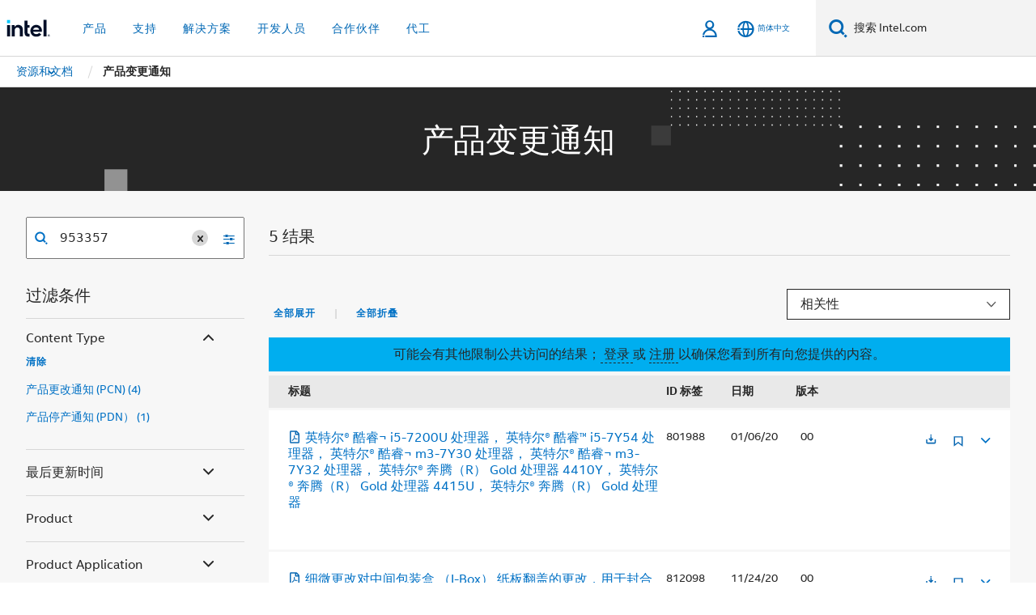

--- FILE ---
content_type: text/html;charset=utf-8
request_url: https://www.intel.cn/content/www/cn/zh/collections/content-type/pcns.html?q=953357
body_size: 25038
content:














<!doctype html>

<html class="rwd geo-override no-js vis no-rtl headerfooter-menu3 " lang="zh">
















<head>
    <meta charset="UTF-8"/>
    





<title>产品变更通知</title>
    






<link rel="preconnect" href="//cane.intel.cn/">
<link rel="dns-prefetch" href="//cane.intel.cn/">
<link rel="preconnect" href="//dogo.intel.cn/">
<link rel="dns-prefetch" href="//dogo.intel.cn/">




    <link rel="preload" href="/content/dam/www/global/wap/performance-config.js" as="script" type="text/javascript">
    <script type="text/javascript" src='/content/dam/www/global/wap/performance-config.js'></script>
    <link rel="preload" href="/etc.clientlibs/settings/wcm/designs/ver/251008/intel/global/targetDataCookie.min.js" as="script" type="text/javascript">
    <script src="/etc.clientlibs/settings/wcm/designs/ver/251008/intel/global/targetDataCookie.min.js"></script>




<link rel="preload" href="/etc.clientlibs/settings/wcm/designs/ver/251008/intel/us/en/Fonts/resources/intelone-display-light.woff2" as="font" type="font/woff2" crossorigin="true">
<link rel="preload" href="/etc.clientlibs/settings/wcm/designs/ver/251008/intel/us/en/Fonts/resources/intelone-display-regular.woff2" as="font" type="font/woff2" crossorigin="true">
<link rel="preload" href="/etc.clientlibs/settings/wcm/designs/ver/251008/intel/us/en/Fonts/resources/intel-clear-latin.woff2" as="font" type="font/woff2" crossorigin="true">

<link rel="preload" href="/content/dam/logos/intel-header-logo.svg" as="image">
<link rel="preload" href="/etc.clientlibs/settings/wcm/designs/ver/251008/intel/clientlibs/pages/intc-core.min.css" as="style">
<link rel="preload" href="/etc.clientlibs/settings/wcm/designs/ver/251008/intel/clientlibs/pages/nav.min.css" as="style" type="text/css">
<link rel="preload" href="/etc.clientlibs/settings/wcm/designs/ver/251008/intel/clientlibs/pages/secondaryNav.min.css" as="style" type="text/css">
<link rel="preload" href="/etc.clientlibs/settings/wcm/designs/ver/251008/intel/clientlibs/pages/intc-core.min.js" as="script">
<link rel="preload" href="/etc.clientlibs/settings/wcm/designs/ver/251008/intel/clientlibs/pages/site-global-icons/resources/font/site-global-icons.woff2?14825464" as="font" type="font/woff2" crossorigin="true">
    
















<meta http-equiv="X-UA-Compatible" content="IE=Edge"/>
<!--[if lte IE 9]>
<meta http-equiv="X-UA-Compatible" content="IE=9"/>
<![endif]-->


    <meta name="twitter:card" content="summary"/>

    <meta name="keywords" content="产品变更通知,Product Change Notifications"/>

    <meta name="description" content="产品更改通知集合。"/>

    <meta name="language" content="zh"/>

    <meta name="location" content="cn"/>

    <meta name="robots" content="follow,index,noarchive"/>

    <meta name="X-Server" content="INTE-80"/>

    <meta name="twitter:image" content="https://www.intel.com/content/dam/logos/logo-energyblue-1x1.png"/>


    <meta property="og:image" content="https://www.intel.com/etc.clientlibs/settings/wcm/designs/intel/us/en/images/resources/printlogo.png"/>

    <meta property="og:type" content="company"/>

    <meta property="og:site_name" content="Intel"/>

    <meta property="og:title" content="产品变更通知"/>

    <meta property="fb:admins" content="255508181297196"/>

    <meta property="og:url" content="https://www.intel.com/content/www/cn/zh/collections/content-type/pcns.html"/>

    <meta property="og:description" content="产品更改通知集合。"/>

<meta http-equiv="content-type" content="text/html; charset=utf-8"/>

    <meta name="emtcontenttype" content="Content Type|Communications|Product Updates|Product Change Notifications (PCN);"/>

    <meta name="contentpath" content="/content/www/cn/zh/collections/content-type/pcns"/>

    <meta name="authoreddate" content=""/>

    <meta name="localecode" content="zh_CN"/>

    <meta name="reimaginetoplevelcategory" content="Audience|All Audiences;"/>

    <meta name="mime" content="text/html"/>

    <meta name="format" content="udel1l2page"/>

    <meta name="localizedtagname" content="产品更改通知 (PCN)"/>

    <meta name="excludefromviews" content="false"/>

    <meta name="taxonomy" content="etm-46cfa547fb8f4cfeb1cdf08dae9c79e9;etm-85c37f8045844273ac7fc6adac0e5266;etm-d9f195218b9845539fdf566a9a576df3;"/>

    <meta name="title" content="产品变更通知"/>

    <meta name="menu" content=""/>

    <meta name="emtsubject" content="Subject|Sales and Marketing|Sales Enablement;Subject|Design|Hardware Design|Product Manufacturing;"/>

    <meta name="reimaginefilters" content="Subject|销售与营销|销售支持;Subject|设计实现|硬件设计|产品制造;"/>

    <meta name="generic1" content="true"/>

    <meta name="emtaudience" content="Audience|All Audiences;"/>

    <meta name="intelkeywords" content="产品变更通知,Product Change Notifications"/>

    <meta name="lastModifieddate" content="2024-01-03T16:56:10.134Z"/>

    <meta name="thumbnailurl" content=""/>



    <meta name="viewport" content="width=device-width, initial-scale=1.0">
    





<link rel="icon" type="image/png" sizes="32x32" href="/etc.clientlibs/settings/wcm/designs/intel/default/resources/favicon-32x32.png">
<link rel="icon" type="image/png" sizes="16x16" href="/etc.clientlibs/settings/wcm/designs/intel/default/resources/favicon-16x16.png">
<link rel="shortcut icon" href="/etc.clientlibs/settings/wcm/designs/intel/default/resources/favicon.ico">
    





<link rel="canonical" href="https://www.intel.cn/content/www/cn/zh/collections/content-type/pcns.html"/>
<link rel="alternate" hreflang="id-id" href="https://www.intel.co.id/content/www/id/id/collections/content-type/pcns.html"/>
            <link rel="alternate" hreflang="de-de" href="https://www.intel.de/content/www/de/de/collections/content-type/pcns.html"/>
            <link rel="alternate" hreflang="en-us" href="https://www.intel.com/content/www/us/en/collections/content-type/pcns.html"/>
            <link rel="alternate" hreflang="x-default" href="https://www.intel.com/content/www/us/en/collections/content-type/pcns.html"/>
                <link rel="alternate" hreflang="es-xl" href="https://www.intel.la/content/www/xl/es/collections/content-type/pcns.html"/>
            <link rel="alternate" hreflang="fr-fr" href="https://www.intel.fr/content/www/fr/fr/collections/content-type/pcns.html"/>
            <link rel="alternate" hreflang="pt-br" href="https://www.intel.com.br/content/www/br/pt/collections/content-type/pcns.html"/>
            <link rel="alternate" hreflang="vi-vn" href="https://www.intel.vn/content/www/vn/vi/collections/content-type/pcns.html"/>
            <link rel="alternate" hreflang="th-th" href="https://www.thailand.intel.com/content/www/th/th/collections/content-type/pcns.html"/>
            <link rel="alternate" hreflang="ko-kr" href="https://www.intel.co.kr/content/www/kr/ko/collections/content-type/pcns.html"/>
            <link rel="alternate" hreflang="ja-jp" href="https://www.intel.co.jp/content/www/jp/ja/collections/content-type/pcns.html"/>
            <link rel="alternate" hreflang="zh-cn" href="https://www.intel.cn/content/www/cn/zh/collections/content-type/pcns.html"/>
            <link rel="alternate" hreflang="zh-tw" href="https://www.intel.com.tw/content/www/tw/zh/collections/content-type/pcns.html"/>
            
    

    
        
        
            
                
                
                    <link rel="preload" href="/etc.clientlibs/settings/wcm/designs/ver/251008/intel/externallibs/bootstrap-css.min.css" as="style"><link rel="stylesheet" href="/etc.clientlibs/settings/wcm/designs/ver/251008/intel/externallibs/bootstrap-css.min.css" type="text/css"><link rel="preload" href="/etc.clientlibs/settings/wcm/designs/ver/251008/intel/clientlibs/pages/intc-core.min.css" as="style"><link rel="stylesheet" href="/etc.clientlibs/settings/wcm/designs/ver/251008/intel/clientlibs/pages/intc-core.min.css" type="text/css"><script src="/etc.clientlibs/settings/wcm/designs/ver/251008/intel/externallibs/jquery-standalone-3_6_0.min.js" defer></script><script src="/etc.clientlibs/settings/wcm/designs/ver/251008/intel/us/en/clientlibs/jquery-3_6_0.min.js" defer></script><script src="/etc.clientlibs/settings/wcm/designs/ver/251008/intel/us/en/clientlibs/legacy-libs.min.js" defer></script><script src="/etc.clientlibs/settings/wcm/designs/ver/251008/intel/externallibs/modernizr.min.js" defer></script><script src="/etc.clientlibs/settings/wcm/designs/ver/251008/intel/externallibs/picturefill-js.min.js" defer></script><script src="/etc.clientlibs/settings/wcm/designs/ver/251008/intel/externallibs/handlebars.min.js" defer></script><script src="/etc.clientlibs/settings/wcm/designs/ver/251008/intel/externallibs/html5-js.min.js" defer></script><script src="/etc.clientlibs/settings/wcm/designs/ver/251008/intel/externallibs/jquery-cookie-2_1_3.min.js" defer></script><script src="/etc.clientlibs/settings/wcm/designs/ver/251008/intel/externallibs/detectizr.min.js" defer></script><script src="/etc.clientlibs/settings/wcm/designs/ver/251008/intel/externallibs/jquery.matchHeight.min.js" defer></script><script src="/etc.clientlibs/settings/wcm/designs/ver/251008/intel/externallibs/bootstrap-js.min.js" defer></script><script src="/etc.clientlibs/settings/wcm/designs/ver/251008/intel/externallibs/bootstrap-affix.min.js" defer></script><script src="/etc.clientlibs/settings/wcm/designs/ver/251008/intel/externallibs/moment.locales.min.js" defer></script><script src="/etc.clientlibs/settings/wcm/designs/ver/251008/intel/externallibs/scrollToPlugin.min.js" defer></script><script src="/etc.clientlibs/settings/wcm/designs/ver/251008/intel/externallibs/slick-js.min.js" defer></script><script src="/etc.clientlibs/settings/wcm/designs/ver/251008/intel/externallibs/jquery.scrollTo.min.js" defer></script><script src="/etc.clientlibs/settings/wcm/designs/ver/251008/intel/externallibs/fastclick.min.js" defer></script><script src="/etc.clientlibs/settings/wcm/designs/ver/251008/intel/externallibs/jquery.resize.min.js" defer></script><script src="/etc.clientlibs/settings/wcm/designs/ver/251008/intel/externallibs/jquery.touchswipe.min.js" defer></script><script src="/etc.clientlibs/settings/wcm/designs/ver/251008/intel/externallibs/overthrow-detect.min.js" defer></script><script src="/etc.clientlibs/settings/wcm/designs/ver/251008/intel/externallibs/overthrow-polyfill.min.js" defer></script><script src="/etc.clientlibs/settings/wcm/designs/ver/251008/intel/externallibs/overthrow-init.min.js" defer></script><script src="/etc.clientlibs/settings/wcm/designs/ver/251008/intel/externallibs/jquery-ezmark.min.js" defer></script><script src="/etc.clientlibs/settings/wcm/designs/ver/251008/intel/externallibs/owl.carousel.min.js" defer></script><script src="/etc.clientlibs/settings/wcm/designs/ver/251008/intel/externallibs/polyfills.min.js" defer></script><script src="/etc.clientlibs/settings/wcm/designs/ver/251008/intel/externallibs/purify.min.js" defer></script><script src="/etc.clientlibs/settings/wcm/designs/ver/251008/intel/clientlibs/pages/intc-core.min.js" defer></script>
                
            
        
    

<link rel="stylesheet" type="text/css" href="/etc.clientlibs/intel/clientlibs/bundles/resources/css/6216.style.d70fb222.bundle.css"/><link rel="stylesheet" type="text/css" href="/etc.clientlibs/intel/clientlibs/bundles/resources/css/5646.style.4f764e17.bundle.css"/><link rel="stylesheet" type="text/css" href="/etc.clientlibs/intel/clientlibs/bundles/resources/css/commons.components.content.contentTable.style.2306e7ae.bundle.css"/></head>



























    





    

<body class="page-is-published global-nav">















<div class="skip-to-main-content">
    <div class="sb-skipLinkWrapper invisible">
        <a href="#primary-content" class="inline-block bg-greenDarkApron color-textWhite text-bold text-noUnderline sb-skipLink visible">跳转至主要内容</a>
    </div>
</div>


    <script>var isTargetEnabled =false;</script>
    
    
        















    
    
        
        
        
        
        
        
        
    




    
    
        
    




    
    
    
    
    
        
    


    
    
        
    


    
    
        
    

<script type="text/javascript">
    var cq_tms = {
        wa_emtcontenttype: "emtcontenttype:customercommunications/productupdates/productchangenotificationpcn",
        wa_emtsubject: "emtsubject:salesandmarketing/salesenablement,emtsubject:design/hardwaredesign/manufacturing",
        
        wa_industry_type: "",
        wa_subject: "",
        wa_emt_org: "",
        wa_emt_intel: "",
        wa_programidentifier: "none",
        wa_location: "cn",
        wa_language: "zh",
        wa_english_title: "Product Change Notifications",
        wa_content_type: "productchangenotification(pcn)",
        wa_intel_platform: "",
        wa_applications: "",
        wa_local: "zh_CN",
        wa_intel_technology: "",
        wa_system_type: "",
        wa_product_name: "",
        wa_audience: "",
        wa_life_cycle: "",
        wa_cq_url: "/content/www/cn/zh/collections/content-type/pcns.html",
        wa_page_type_micro: "mf-udeL1L2",
        wa_env: "prd",
        wa_cq_pub_env: "publish",
        wa_transl_status: "2",
        wa_product_id: "",
        wa_software: "",
        wa_reference_design: "",
        wa_codename: "",
        wa_created_date: "1704300977273",
        wa_modified_date: "1704300970134",
        wa_off_time: "1924992000000",
        wa_ownedby: "",
        wa_managedby: "",
        wa_idz_nid : "",
        wa_event_type: "",
        wa_idz_custom_tags: "",
        wa_programming_language: "",
        wa_skill_level: "",
        wa_solution: "",
        wa_product_formFactor: "",
        wa_operating_system: "",
        wa_marketing_products: "",
        wa_ssg_third_party_prod_sys_sol: "",
        wa_upeNamespace: "",
        wa_doc_id:"",
        wa_doc_version:"",
        wa_doc_publishdate:"",
        eloqua_disabled:"false",
        
        wa_uam_collectionId: "768101",
        
        
        
        
        wa_uam_secondary_id: "",

        
        
        wa_secondary_content_type: ""
        
        
    };

    
    
</script>

















<script src="/etc.clientlibs/settings/wcm/designs/ver/251008/intel/clientlibs/virtual-assistant-services.min.js"></script>
<script type="text/javascript">
    var chatContextObj = {};
    chatContextObj["locale"] = 'zh-CN';
    chatContextObj["app"] = 'Sales';
    chatContextObj["supportProductMap"] = 'NA';
</script>

<script type="text/javascript">
    var chatConfigObj = {};
    var cq_tms = cq_tms || {};
    chatConfigObj["virtualAssistantName"] = '';
    chatConfigObj["virtualAssistantUid"] = '';
    chatConfigObj["virtualAssistantDomain"] = 'https://c0.avaamo.com';
    if (chatConfigObj["virtualAssistantName"] !== '') {
        cq_tms.wa_avaamo_project = "Avaamo-" + chatConfigObj.virtualAssistantName.replaceAll("Virtual Assistant", "").trim();
    }
</script>
<script src="/etc.clientlibs/settings/wcm/designs/ver/251008/intel/externallibs/purify.min.js" defer></script><script src="/etc.clientlibs/settings/wcm/designs/ver/251008/intel/clientlibs/virtual-assistant.min.js" defer></script>





    <script type="text/javascript" src="/content/dam/www/global/wap/main/wap.js" async></script>


    

<div class="promo-banner-content"></div>

























<script>
    var isLoggedin = (document.cookie.indexOf('IGHFLoggedIn') != -1);
    var currentURL = window.location.href;
    if (currentURL.startsWith("https://isvc--isvcqa24.sandbox.my.site.com")) {
        isLoggedin = true;
        if (currentURL.includes("/onlinecasemgmt/warrantyinfo")) {
            isLoggedin = false;
        }
    }
</script>





    
        <div class="global">





















<link rel="stylesheet" href="/etc.clientlibs/settings/wcm/designs/ver/251008/intel/clientlibs/pages/nav.min.css" type="text/css">
<link rel="stylesheet" href="/etc.clientlibs/settings/wcm/designs/ver/251008/intel/clientlibs/pages/secondaryNav.min.css" type="text/css">












    
    
        
    



    
    
        <div class="global-nav-redesign global component" data-component="global-nav-redesign" data-component-id="1">
            <header role="banner">
                <nav class="intel-navbar advanced-search" role="navigation" aria-label="主导航" data-igm="">
                    <!-- Brand and toggle get grouped for better mobile display -->
                    <div class="navbar-wraper">

                        <div class="navbar-logo">
                            <a href="/content/www/cn/zh/homepage.html" alt="Intel homepage" class="intel-logo-rebrand">
                                    
                                <img src="/content/dam/logos/intel-header-logo.svg" height="300" width="118" alt="英特尔标志 - 返回主页">
                            </a>
                        </div>

                        <div class="navbar-left">
                            <!-- mobile: menu toggle, sign in -->
                            <div class="d-block d-sm-none">
                                <button type="button"
                                        data-wap="{&quot;linktype&quot;:&quot;level1&quot;}"
                                        class="mega-hamburger nav-link-icon nav-link-icon-toggle collapsed"
                                        data-bs-target="#primary-nav" aria-expanded="false" aria-controls="primary-nav"
                                        data-mega-control="hamburger">
                                    <span class="visually-hidden">切换导航</span>
                                    <span class="fa-intel-menu icon-toggle-off"></span>
                                    <span class="fa-cancel-thin icon-toggle-on"></span>
                                </button>
                            </div>

                            <!-- START DYNAMIC NAVIGATION MENEU -->
                            <div class="collapse mega-menu-collapse" id="primary-nav">
                                <div class="mega-menu-wrap">
                                    <ol class="mega-navbar unique-container-global-nav-items">
                                        <!-- Start: Primary Nav Items -->

                                    </ol>
                                </div>
                            </div>
                        </div>

                        <!-- START MOBLE TOGGLE buttons -->
                        <div class="navbar-right">


                            <!-- START: NON-signed in panel -->
                            <span id="not-logged-in-scenario" class="d-none">

         <button type="button" title="登录"
                 class="nav-link-icon nav-link-icon-toggle collapsed"
                 data-wap="{&quot;linktype&quot;:&quot;level1&quot;}"
                 aria-expanded="false" aria-controls="panel-signin"
                 onclick="intel.mytools.unifiedLogin();"
                 data-mega-control="signin">
            <span class="visually-hidden">登录</span>
            <span class="fa-intel-user-o icon-toggle-off"></span>
            <span class="fa-intel-user icon-toggle-on"></span>
        </button>
</span>

<script>
    var intel = intel || {};
    intel.signinsimplifyConfig = {
        authorizationUrl: '/content/dam/intel/authorization/authorization.html',
        locale: '',
        messages: {
            InvalidCredential: '\u60A8\u8F93\u5165\u7684\u7528\u6237\u540D\u6216\u5BC6\u7801\u65E0\u6548\u3002',
            InvalidField: '\u60A8\u8F93\u5165\u7684\u7528\u6237\u540D\u6216\u5BC6\u7801\u65E0\u6548\u3002',
            AccountDisabled: '\u51FA\u4E8E\u5B89\u5168\u8003\u8651\uFF0C\u60A8\u7684\u5E10\u6237\u5DF2\u88AB\u7981\u7528\u3002\u82E5\u8981\u83B7\u5F97\u5E2E\u52A9\uFF0C<a href=\"#\" class=\"contactLink new-tab-link\" target=\"_blank\" rel=\"noopener noreferrer\">\u8BF7\u8054\u7CFB\u6211\u4EEC<\/a>\u3002',
            AccountLocked: '\u60A8\u7684\u8D26\u6237\u5DF2\u88AB\u9501\u5B9A\u3002\u82E5\u8981\u83B7\u5F97\u5E2E\u52A9\uFF0C\u8BF7\u53C2\u9605<a href=\"#\" class=\"faqsLink new-tab-link\" target=\"_blank\" rel=\"noopener noreferrer\">\u767B\u5F55\u5E38\u89C1\u95EE\u9898\u89E3\u7B54<\/a>\u3002',
            UserNotFound: '\u60A8\u8F93\u5165\u7684\u7528\u6237\u540D\u6216\u5BC6\u7801\u65E0\u6548\u3002',
            Unknown: '\u53D1\u751F\u610F\u5916\u9519\u8BEF\u3002\u518D\u8BD5\u4E00\u6B21\u3002\u82E5\u8981\u83B7\u5F97\u5E2E\u52A9\uFF0C\u8BF7\u4F7F\u7528\u4E0B\u9762\u7684\u8054\u7CFB\u6216\u652F\u6301\u9009\u9879\u3002',
            PasswordExpired: '\u60A8\u7684\u5BC6\u7801\u5DF2\u8FC7\u671F\u3002\u8BF7\u66F4\u6539\u60A8\u7684\u5BC6\u7801\u3002',
            LoginAssistLink: 'https://signin.intel.com/ContactUs.aspx',
            faqsLink: '/content/www/cn/zh/my-intel/sign-in-help.html'
        },
        nameField: '\u7528\u6237\u540D',
        passField: '\u5BC6\u7801',
        isPopup: true,
        responseHref: 'https://www.intel.com/content/www/cn/zh/collections/content-type/pcns.html' + window.location.search + window.location.hash, 
        sslDomainUrl: 'www.intel.com',
        loginUrl: 'https://welcome.intel.com/login.aspx?appid=258&qlogin=true',
        ssoUri: '',
        logoutUrl: 'https://welcome.intel.com/logout.aspx',
        logoutHref: 'https://signin.intel.com/Logout?RedirectURL=https://www.intel.com/content/www/cn/zh/collections/content-type/pcns.html',
        logoutIGHFHref: 'https://signin.intel.com/Logout?RedirectURL=',
        loginErrorID: '#login-error',
        usernameID: '#username',
        remembermeId: '#cbRememberMe',
        formID: '#igm-form-signin',
        unameErrorID: '#uname-error',
        passID: '#password',
        passError: '#pwd-error',
        changePasswordUrl: '/content/www/cn/zh/my-intel/change-password.html',
        emailVerificationUrl: '/content/www/cn/zh/my-intel/email-verification.external.html',
        aboutToExpireEmailUrl: '/content/www/cn/zh/my-intel/email-verification.html',
        renewalUrl: '/content/www/cn/zh/secure/technology-provider/forms/renew-technology-provider-membership.html',
        limitedUrl: '/content/www/cn/zh/resellers/limited-status-secondary.html',
        isaPRMDashBoardURL: '/content/www/us/en/secure/partner/solutions-alliance/overview.html',
        itpPRMDashBoardURL: '/content/www/us/en/secure/partner/technology-provider/iot/overview.html',
        itpisaPRMDashBoardURL: '/content/www/us/en/secure/partner/iot-itp-isa/overview.html',
        isaRenewalURL: '/content/www/us/en/secure/partner/forms/solutions-alliance-renewal.html',
        primaryPostLaunchURL: 'https://partner.intel.com/s/post-launch-primary',
        nonPrimaryPostLaunchURL: 'https://partner.intel.com/s/post-launch-non-primary',
        idpUrl: 'https://consumer.intel.com/intelcorpb2c.onmicrosoft.com/B2C_1A_UnifiedLogin_SISU_CML_SAML/generic/login?entityId=www.intel.com',
        headerSignInIdpUrl: 'https://consumer.intel.com/intelcorpb2c.onmicrosoft.com/B2C_1A_UnifiedLogin_SISU_CML_SAML/generic/login?entityId=www.intel.com&ui_locales=zh-hans',
        headerSignOutIdpUrlB2B:'https://login.microsoftonline.com/common/oauth2/v2.0/logout?post_logout_redirect_uri=https://www.intel.com/content/www/cn/zh/collections/content-type/pcns.html' + window.location.search + window.location.hash,
        headerSignOutIdpIGHFUrlB2B:'https://login.microsoftonline.com/common/oauth2/v2.0/logout?post_logout_redirect_uri=',
        headerSignOutIdpUrlB2C:'https://consumer.intel.com/intelcorpb2c.onmicrosoft.com/B2C_1A_UNIFIEDLOGIN_SISU_STD_OIDC/oauth2/v2.0/logout?id_token_hint=$TOKEN$%26post_logout_redirect_uri=https://www.intel.com/apps/intel/services/unifiedlogout.json',
        sessionAuthorizeUrlB2C:'https://consumer.intel.com/intelcorpb2c.onmicrosoft.com/B2C_1A_UNIFIEDLOGIN_SISU_STD_OIDC/oauth2/v2.0/authorize?client_id=8b32f2f3-7a32-4902-8821-1df682b7043b%26scope=profile%20offline_access%208b32f2f3-7a32-4902-8821-1df682b7043b%20openid%26response_mode=fragment%26response_type=token%26prompt=none%26redirect_uri=',
        sessionAuthorizeUrlB2B:'https://login.microsoftonline.com/46c98d88-e344-4ed4-8496-4ed7712e255d/oauth2/v2.0/authorize?client_id=cb0ec60b-608b-4e76-9d69-1e5e0afb3456%26scope=openid%20profile%20offline_access%26response_mode=fragment%26response_type=token%26prompt=none%26redirect_uri=',
        sessionInitUrl:'https://www.intel.com/content/www/us/en/secure/my-intel/dashboard.html',
        azureLocaleCode:'zh-hans',
        allowedPathRegx:'^(.*intel.com.*$)|^(/content/.*$)',
        signOutTokenGenB2C:'https://consumer.intel.com/intelcorpb2c.onmicrosoft.com/B2C_1A_UNIFIEDLOGIN_SISU_STD_OIDC/oauth2/v2.0/authorize?client_id=8b32f2f3-7a32-4902-8821-1df682b7043b%26scope=profile offline_access+8b32f2f3-7a32-4902-8821-1df682b7043b+openid%26response_type=id_token%26prompt=none%26redirect_uri=',
        validTargetURL:'https://www.intel.com/content/www/cn/zh/collections/content-type/pcns.html' + window.location.search + window.location.hash
    };

    function clearB2CIFrame(interval, iFrame) {
        clearInterval(interval);
        iFrame.parentNode.removeChild(iFrame);
    }

    function clearIFrame(interval, iFrame) {
        clearInterval(interval);
        iFrame.parentNode.removeChild(iFrame);
    }
    function createB2CIFrame(id, src) {
        var authIFrame = document.createElement("iframe");
        authIFrame.id = "sso-b2c-" + id;
        authIFrame.hidden = "hidden";
        authIFrame.src = src;
        document.body.appendChild(authIFrame);
        return authIFrame;
    }
    function createIFrame(id, src) {
        var authIFrame = document.createElement("iframe");
        authIFrame.id = "sso-" + id;
        authIFrame.hidden = "hidden";
        authIFrame.src = src;
        document.body.appendChild(authIFrame);
        return authIFrame;
    }

    function animateHumanoidIcon() {
    	$("#not-logged-in-scenario").css("cursor", "not-allowed");
    	$("#not-logged-in-scenario button").css("pointer-events", "none");
    	$("#not-logged-in-scenario button span.icon-toggle-off").addClass('iia-beat-fade');
	}

    function resetHumanoidIcon() {
    	$("#not-logged-in-scenario").css("cursor", "");
        $("#not-logged-in-scenario button").css("pointer-events", "");
    	$("#not-logged-in-scenario button span.icon-toggle-off").removeClass('iia-beat-fade');
	}

    function initiateB2CLogoutToken(type) {
        return new Promise(function (resolve, reject) {
            function authIFrameB2CIntervalWrapper(authIFrame) {
                var authIFrameInterval = setInterval(function () {
                    var authIFrameWindow = authIFrame.contentWindow;
                    if (authIFrameWindow) {
                        try {
                            var authIFrameURL = authIFrameWindow.location.href;

                            if (authIFrameURL) {
                                if (authIFrameURL.includes("#id_token=")) {
                                    clearB2CIFrame(authIFrameInterval, authIFrame);
                                    return resolve({
                                        id: authIFrame.id,
                                        msg: "SUCCESS!" + "--" + authIFrame.id,
                                        code: "SUCCESS",
                                        id_token_hint:authIFrameURL.split("#id_token=")[1]
                                    });
                                } else if (authIFrameURL.includes("#error=")) {
                                    clearB2CIFrame(authIFrameInterval, authIFrame);
                                    return reject({
                                        id: authIFrame.id,
                                        msg: "FAILURE!" + "--" + authIFrame.id,
                                        code: "FAILURE",
                                    });
                                } else {
                                    authIFrameAttempts++;
                                    if (
                                        authIFrameAttempts ===
                                        AUTH_IFRAME_MAX_ATTEMPTS
                                    ) {
                                        clearB2CIFrame(authIFrameInterval, authIFrame);
                                        return reject({
                                            id: authIFrame.id,
                                            msg:
                                                "ERROR - MAX (TIMING)!" +
                                                "--" +
                                                authIFrame.id,
                                            code: "ERROR",
                                        });
                                    }
                                }
                            } else {
                                clearB2CIFrame(authIFrameInterval, authIFrame);
                                return reject({
                                    id: authIFrame.id,
                                    msg: "ERROR - URL!" + "--" + authIFrame.id,
                                    code: "ERROR",
                                });
                            }
                        } catch (err) {
                            if (authIFrameAttempts === AUTH_IFRAME_MAX_ATTEMPTS) {
                                clearB2CIFrame(authIFrameInterval, authIFrame);
                                return reject({
                                    id: authIFrame.id,
                                    msg:
                                        "ERROR - MAX (CORS)!" +
                                        "--" +
                                        authIFrame.id,
                                    code: "ERROR",
                                });
                            }
                            authIFrameAttempts++;
                        }
                    } else {
                        clearB2CIFrame(authIFrameInterval, authIFrame);
                        return reject({
                            id: authIFrame.id,
                            msg: "ERROR - DOM!" + "--" + authIFrame.id,
                            code: "ERROR",
                        });
                    }
                }, 500);
            }

            var AUTH_IFRAME_MAX_ATTEMPTS = 80;
            var authIFrameAttempts = 0;

            var currentOrigin = encodeURIComponent(window.location.origin + ((intel.isIGHFCall === false && !/mark.intel.com/.test(window.location.hostname)) ? "/content/www/us/en/homepage.html" : "/"));
            var redirectURI = currentOrigin;

            var matchedSite =
                window.INTELNAV &&
                window.INTELNAV.CIDAAS &&
                window.INTELNAV.CIDAAS.customRedirectSites.find((site) =>
                    site.host.includes(window.location.host)
                );
            if (matchedSite) {
                redirectURI += matchedSite.redirectURI;
            }

            var authURL = decodeURIComponent(intel.signinsimplifyConfig.signOutTokenGenB2C + redirectURI);
            var authIFrame = createB2CIFrame(type, authURL);
            authIFrameB2CIntervalWrapper(authIFrame);
        });
    }

    function initiateAuth(type) {
        return new Promise(function (resolve, reject) {
            function authIFrameIntervalWrapper(authIFrame) {
                let authIFrameInterval = setInterval(function () {
                    let authIFrameWindow = authIFrame.contentWindow;
                    if (authIFrameWindow) {
                        try {
                            let authIFrameURL = authIFrameWindow.location.href;
                            if (authIFrameURL) {
                                if (authIFrameURL.includes("#access_token=")) {
                                    clearIFrame(authIFrameInterval, authIFrame);
                                    return resolve({
                                        id: authIFrame.id,
                                        msg: "SUCCESS!" + "--" + authIFrame.id,
                                        code: "SUCCESS",
                                    });
                                } else if (authIFrameURL.includes("#error=")) {
                                    clearIFrame(authIFrameInterval, authIFrame);
                                    return reject({
                                        id: authIFrame.id,
                                        msg: "FAILURE!" + "--" + authIFrame.id,
                                        code: "FAILURE",
                                    });
                                } else {
                                    authIFrameAttempts++;
                                    if (
                                        authIFrameAttempts ===
                                        AUTH_IFRAME_MAX_ATTEMPTS
                                    ) {
                                        clearIFrame(authIFrameInterval, authIFrame);
                                        return reject({
                                            id: authIFrame.id,
                                            msg:
                                                "ERROR - MAX (TIMING)!" +
                                                "--" +
                                                authIFrame.id,
                                            code: "ERROR",
                                        });
                                    }
                                }
                            } else {
                                clearIFrame(authIFrameInterval, authIFrame);
                                return reject({
                                    id: authIFrame.id,
                                    msg: "ERROR - URL!" + "--" + authIFrame.id,
                                    code: "ERROR",
                                });
                            }
                        } catch (err) {
                            if (authIFrameAttempts === AUTH_IFRAME_MAX_ATTEMPTS) {
                                clearIFrame(authIFrameInterval, authIFrame);
                                return reject({
                                    id: authIFrame.id,
                                    msg:
                                        "ERROR - MAX (CORS)!" +
                                        "--" +
                                        authIFrame.id,
                                    code: "ERROR",
                                });
                            }
                            authIFrameAttempts++;
                        }
                    } else {
                        clearIFrame(authIFrameInterval, authIFrame);
                        return reject({
                            id: authIFrame.id,
                            msg: "ERROR - DOM!" + "--" + authIFrame.id,
                            code: "ERROR",
                        });
                    }
                }, 500);
            }

            var AUTH_IFRAME_MAX_ATTEMPTS = 40;
            var authIFrameAttempts = 0;

            var authURL;
            let tempIsIGHFCall = document.querySelectorAll('#recode50header').length > 0;
            var currentOrigin =  encodeURIComponent(window.location.origin + ((!tempIsIGHFCall && !/mark.intel.com/.test(window.location.hostname)) ? intel.signinsimplifyConfig.authorizationUrl : "/"));
            var redirectURI = currentOrigin;
            var matchedSite =
                window.INTELNAV &&
                window.INTELNAV.CIDAAS &&
                window.INTELNAV.CIDAAS.customRedirectSites.find((site) =>
                    site.host.includes(window.location.host)
                );
            if (matchedSite) {
                redirectURI += matchedSite.redirectURI;
            }

            if (type === "b2c") {
                authURL = decodeURIComponent(
                    intel.signinsimplifyConfig.sessionAuthorizeUrlB2C + redirectURI
                );
            } else {
                authURL = decodeURIComponent(
                    intel.signinsimplifyConfig.sessionAuthorizeUrlB2B + redirectURI
                );
            }

            let authIFrame = createIFrame(type, authURL);
            authIFrameIntervalWrapper(authIFrame);
        });
    }

    function initiateIntelAuth() {
        return new Promise(function (resolve, reject) {
            function authIntelIFrameIntervalWrapper(authIntelIFrame) {
                let authIntelIFrameInterval = setInterval(function () {
                    let authIntelIFrameWindow = authIntelIFrame.contentWindow;
                    if (authIntelIFrameWindow) {
                        try {
                            let authIntelIFrameURL = authIntelIFrameWindow.location.href;

                            if (authIntelIFrameURL) {
                                if (
                                    authIntelIFrameURL.includes(
                                        window.location.href
                                    )
                                ) {
                                    clearIFrame(
                                        authIntelIFrameInterval,
                                        authIntelIFrame
                                    );
                                    return resolve({
                                        id: authIntelIFrame.id,
                                        msg: "SUCCESS!" + "--" + authIntelIFrame.id,
                                        code: "SUCCESS",
                                    });
                                } else {
                                    authIntelIFrameAttempts++;
                                    if (
                                        authIntelIFrameAttempts ===
                                        AUTH_INTEL_IFRAME_MAX_ATTEMPTS
                                    ) {
                                        clearIFrame(
                                            authIntelIFrameInterval,
                                            authIntelIFrame
                                        );
                                        return reject({
                                            id: authIntelIFrame.id,
                                            msg:
                                                "ERROR - MAX (TIMING)!" +
                                                "--" +
                                                authIntelIFrame.id,
                                            code: "ERROR",
                                        });
                                    }
                                }
                            } else {
                                clearIFrame(
                                    authIntelIFrameInterval,
                                    authIntelIFrame
                                );
                                return reject({
                                    id: authIntelIFrame.id,
                                    msg: "ERROR - URL!" + "--" + authIntelIFrame.id,
                                    code: "ERROR",
                                });
                            }
                        } catch (err) {
                            if (
                                authIntelIFrameAttempts ===
                                AUTH_INTEL_IFRAME_MAX_ATTEMPTS
                            ) {
                                clearIFrame(
                                    authIntelIFrameInterval,
                                    authIntelIFrame
                                );
                                return reject({
                                    id: authIntelIFrame.id,
                                    msg:
                                        "ERROR - MAX (CORS)!" +
                                        "--" +
                                        authIntelIFrame.id,
                                    code: "ERROR",
                                });
                            }
                            authIntelIFrameAttempts++;
                        }
                    } else {
                        clearIFrame(authIntelIFrameInterval, authIntelIFrame);
                        return reject({
                            id: authIntelIFrame.id,
                            msg: "ERROR - DOM!" + "--" + authIntelIFrame.id,
                            code: "ERROR",
                        });
                    }
                }, 500);
            }

            let AUTH_INTEL_IFRAME_MAX_ATTEMPTS = 80;
            let authIntelIFrameAttempts = 0;

            let authIntelIFrame = createIFrame(
                "sso-intel-b2c",
                intel.signinsimplifyConfig.sessionInitUrl
            );
            authIntelIFrameIntervalWrapper(authIntelIFrame);
        });
	}

    function getAuthenticationStatus() {
        return new Promise(function (resolve, reject) {
            initiateAuth("b2c")
                .then(function (b2cSuccessRes) {
                    return resolve(b2cSuccessRes);
                })
                .catch(function (b2cFailureRes) {
                    var isB2BSite =
                        window.INTELNAV &&
                        window.INTELNAV.CIDAAS &&
                        window.INTELNAV.CIDAAS.B2BSites.some((site) =>
                            site.includes(window.location.host)
                        );
                    if (isB2BSite) {
                        initiateAuth("b2b")
                            .then(function (b2bSuccessRes) {
                                return resolve(b2bSuccessRes);
                            })
                            .catch(function (b2bFailureRes) {
                                return reject(b2bFailureRes);
                            });
                    } else {
                        return reject(b2cFailureRes);
                    }
                });
        });
    }

    function checkAEMSession(){
        let isSessionExist = false;
        if(!tempIsIGHF){
            $.ajax({
                url: "/libs/apps/intel/myintel/agsroles.json?validateAEMSession=Y",
                async: false,
                success: function (data) {
                    if (data && data["isValidAEMSession"]) {
                        document.cookie = "IGHFLoggedIn=true;domain=.intel.com;path=/";
                        isLoggedin = true;
                        isSessionExist = true;
                    }
                }
            });
        }
        return isSessionExist;
    }

    if (
        !isLoggedin &&
        ((document.domain.indexOf("thailand") == -1 &&
                document.domain.endsWith(".intel.com")) ||
            document.getElementById("recode50header") != null) &&
        navigator != null &&
        navigator.userAgent.indexOf("CloudManagerTest") == -1
    ) {
        var tempIsIGHF = document.getElementById("recode50header");
        if (tempIsIGHF) animateHumanoidIcon();
        getAuthenticationStatus()
            .then(function (res) {
                let isSessionExist = checkAEMSession();
                if(isSessionExist){
                    intel.signinHeaderSimplify.initialize();
                }else {
                    var currentUrl = window.location.href;
                    if (currentUrl.indexOf("service-maintenance-notice") === -1) {
                        if (res.id === "sso-b2c") {
                            var cookiename = "IGHFtarget";
                        var samlcookieValue =
                            cookiename +
                            "=" +
                            encodeURIComponent(currentUrl) +
                            ";secure;path=/;domain=.intel.com";
                        document.cookie = samlcookieValue;
                        if (intel.isIGHFCall) {
                            initiateIntelAuth().then(() => {
                                isLoggedin = true;
                                intel.signinHeaderSimplify.initialize();
                            }).catch(() => {
                                window.location.href = intel.signinsimplifyConfig.sessionInitUrl;
                            });
                        } else {
                            window.location.href = intel.signinsimplifyConfig.sessionInitUrl;
                        }
                    } else {
                        document.cookie = "IGHFLoggedIn=true;domain=.intel.com;path=/";
                        if (intel.isIGHFCall) {
                            isLoggedin = true;
                            intel.signinHeaderSimplify.initialize();
                        } else {
                            window.location.reload();
                        }
                    }
                }
                }
            })
            .catch(()=>{
				if (tempIsIGHF) resetHumanoidIcon();
            });
    }

</script>
                            

















































<script id="myinteldrpdown-template" type="text/x-handlebars-template">
    <section class="myintel-tools-content" role="region"
             aria-label="我的英特尔">
        
        <div class="card-header force-background solid brand-very-dark-gray my-intel-menu">
            <button type="button" class="icon close float-end" data-igm-search-toggle="" aria-label="关闭"
                    tabindex="0" data-wap="" data-wap_ref="myintel-navmenu-closing">
                <span></span>
            </button>
            <ul class="nav nav-tabs component">
                
                    
                    
                        
                    
                    
                    
                    
                
                <li role="presentation" class="active" data-step='1'  data-title='“我的英特尔”仪表板和“我的工具”'  data-intro='<p>单击此处可从任意 Intel.com 页面访问“我的英特尔”仪表板。您还可以从此处访问您的“订阅”页面和个性化工具列表。</p>'>
                    <a href="#my-intel" role="tab" tabindex="0">我的英特尔<span
                            class="fa fa-user"></span></a>
                </li>
            </ul>
        </div>
        

        <div class="my-intel-panel-body tab-content">
            
            <div role="tabpanel" class="tab-pane fade show active" id="my-intel">
                <ul class="myintel-links">
                    {{#each myintelpagelinks}}
                    <li data-agsrole="{{{agsrole}}}"
                        data-blacklistedagsrole="{{{blacklistedagsgroupname}}}"
                        data-isinternal="{{{displayOnlyInternal}}}"
                        data-isexternal="{{{displayOnlyExternal}}}"
                        class="{{{class}}}">
                        <a target="{{{target}}}"
                           href="{{{href}}}" tabindex="0">{{{label}}}</a>
                    </li>
                    {{/each}}
                </ul>
                <div class="tools-pane component" data-component="myintel-tools" data-component-id="1">
                    <h5 class="my-intel-tools">我的工具</h5>
                    
                    <ul class="myintel-links">
                        {{#each mytoollinks}}
                        <li class="myintellink"
                            data-isinternal="{{{displayOnlyInternal}}}"
                            data-isexternal="{{{displayOnlyExternal}}}">
                            <h3 style="display:none;">{{{agsgroupname}}}</h3>
                            <h4 style="display:none;">{{{blacklistedagsgroupname}}}</h4>
                            <a tabindex="0" href="{{{linkurl}}}" target="_blank" rel="noopener noreferrer" title="">{{{linktext}}}</a>
                            {{#if tooltip}}
                            <a class="fa fa-help-circled" tabindex="0" data-bs-toggle="tooltip" data-html="true"
                                  data-title="{{tooltip}}" data-placement="bottom" data-wap_ref="tooltip:{{{linktext}}}"><span class="visually-hidden">{{tooltip}}</span></a>
                            {{/if}}
                        </li>
                        {{/each}}
                    </ul>
                </div>
            </div>
            
        </div>
    </section>
</script>


<span id="logged-in-scenario" class="d-none">

<button type="button" title="我的英特尔"
        data-wap="{&quot;linktype&quot;:&quot;level1&quot;}"
        class="nav-link-icon nav-link-icon-toggle collapsed" data-bs-target="#panel-signedin" aria-expanded="false"
        aria-controls="panel-signedin" data-mega-control="signedin">
    <span class="visually-hidden">我的英特尔</span>
    <span class="fa-intel-user-checked-o icon-toggle-off"></span>
    <span class="fa-intel-user-checked icon-toggle-on"></span>
</button>

<div class="mega-panel panel-layout-signed-in collapse" id="panel-signedin">
    <div class="mega-panel-wrap">
        <div class="mega-panel-body">
            <div class="panel-content flex-content-wrap">

                <!-- MyIntel Section -->
                <!-- -------------------------------------------------------------- -->
                <div class="panel-item d-none" id="myIntelPageLinks">
                    <a id="myIntelPageLinksHeader" class="nav-l3 has-border has-link"></a> <!-- {{#if heading.onState}} selected{{/if}} {{#if heading.onStateParent}} selected-parent{{/if}} -->
                    <div class="panel-item-content">
                        <ul id="myIntelPageLinksItemList" class="panel-links nav-l4-list list-unstyled">

                        </ul>
                    </div>
                </div>

                <!-- My Tools Section -->
                <!-- -------------------------------------------------------------- -->
                <div class="panel-item col-span-2" id="myIntelTools">
                    
                    <div class="nav-l3">
                        我的工具
                    </div>

                    <div class="panel-item-content">
                        <!--
                            Note: right now this panel (myTools) has only one column/ul
                            if more columns are needed, remove below's 'w-auto' class
                        -->
                        <ul class="panel-links nav-l4-list list-unstyled w-auto" id="mytools-ul">

                            <!-- this 'li' will be used as the template to populate this section from the js -->
                            <li class="d-none">
                                <a class="nav-l4"></a>

                                <button class="btn-tooltip-trigger d-none" data-bs-toggle="tooltip" data-placement="bottom"
                                        title="">
                                    <span>?</span>
                                </button>
                            </li>
                        </ul>
                    </div>
                </div>

            </div>

            <div class="item-actions">
               <button type="button" class="btn btn-primary"
                       data-sso-uri=''
                       data-logout-uri="" data-wap="{&quot;linktype&quot;:&quot;logout&quot;}"
                       onclick="intel.signinsimplify.signOut()">注销</button>
            </div>
        </div>
    </div>
</div>


</span>

                            
















    


<button type="button" title="Language Selector"
        data-wap="{&quot;linktype&quot;:&quot;level1&quot;}"
        class="nav-link-icon nav-link-icon-toggle collapsed"
        data-bs-target="#panel-language-selector" aria-label="简体中文"
        aria-expanded="false" aria-controls="panel-language-selector"
        data-mega-control="language-selector">
    <span class="fa-intel-globe-o icon-toggle-off"></span>
    <span class="fa-intel-globe icon-toggle-on"></span>
    <span class="nav-link-icon-label">简体中文</span>
</button>

<div class="mega-panel panel-layout-language collapse" id="panel-language-selector"
     aria-expanded="false" aria-selected="false">
    <div class="mega-panel-wrap">
        <div class="mega-panel-body">
            <div class="mega-panel-heading">
                <h2 class="nav-l2">
                    
                        
                            选择您的语言
                        
                        
                    
                </h2>
            </div>
            <div class="panel-content flex-content-wrap">
                
                    <div class="panel-item">
                        <!-- region.countryName is actually region name -->
                        
                        <ul class="list-unstyled panel-links nav-l4-list">
                            
                                
                                
                                
                                    <li class="lang-option">
                                
                                
                                    
                                        
                                    
                                    
                                
                                    <a class="nav-l4" data-locale="id_id" href="https://www.intel.co.id/content/www/id/id/collections/content-type/pcns.html">
                                            Bahasa Indonesia
                                    </a>
                                </li>
                            
                                
                                
                                
                                    <li class="lang-option">
                                
                                
                                    
                                        
                                    
                                    
                                
                                    <a class="nav-l4" data-locale="de_de" href="https://www.intel.de/content/www/de/de/collections/content-type/pcns.html">
                                            Deutsch
                                    </a>
                                </li>
                            
                                
                                
                                
                                    <li class="lang-option">
                                
                                
                                    
                                        
                                    
                                    
                                
                                    <a class="nav-l4" data-locale="en_us" href="https://www.intel.com/content/www/us/en/collections/content-type/pcns.html">
                                            English
                                    </a>
                                </li>
                            
                                
                                
                                
                                    <li class="lang-option">
                                
                                
                                    
                                        
                                    
                                    
                                
                                    <a class="nav-l4" data-locale="es_xl" href="https://www.intel.la/content/www/xl/es/collections/content-type/pcns.html">
                                            Español
                                    </a>
                                </li>
                            
                                
                                
                                
                                    <li class="lang-option">
                                
                                
                                    
                                        
                                    
                                    
                                
                                    <a class="nav-l4" data-locale="fr_fr" href="https://www.intel.fr/content/www/fr/fr/collections/content-type/pcns.html">
                                            Français
                                    </a>
                                </li>
                            
                                
                                
                                
                                    <li class="lang-option">
                                
                                
                                    
                                        
                                    
                                    
                                
                                    <a class="nav-l4" data-locale="pt_br" href="https://www.intel.com.br/content/www/br/pt/collections/content-type/pcns.html">
                                            Português
                                    </a>
                                </li>
                            
                        </ul>
                    </div>
                
                    <div class="panel-item">
                        <!-- region.countryName is actually region name -->
                        
                        <ul class="list-unstyled panel-links nav-l4-list">
                            
                                
                                
                                
                                    <li class="lang-option">
                                
                                
                                    
                                        
                                    
                                    
                                
                                    <a class="nav-l4" data-locale="vi_vn" href="https://www.intel.vn/content/www/vn/vi/collections/content-type/pcns.html">
                                            Tiếng Việt
                                    </a>
                                </li>
                            
                                
                                
                                
                                    <li class="lang-option">
                                
                                
                                    
                                        
                                    
                                    
                                
                                    <a class="nav-l4" data-locale="th_th" href="https://www.thailand.intel.com/content/www/th/th/collections/content-type/pcns.html">
                                            ไทย
                                    </a>
                                </li>
                            
                                
                                
                                
                                    <li class="lang-option">
                                
                                
                                    
                                        
                                    
                                    
                                
                                    <a class="nav-l4" data-locale="ko_kr" href="https://www.intel.co.kr/content/www/kr/ko/collections/content-type/pcns.html">
                                            한국어
                                    </a>
                                </li>
                            
                                
                                
                                
                                    <li class="lang-option">
                                
                                
                                    
                                        
                                    
                                    
                                
                                    <a class="nav-l4" data-locale="ja_jp" href="https://www.intel.co.jp/content/www/jp/ja/collections/content-type/pcns.html">
                                            日本語
                                    </a>
                                </li>
                            
                                
                                
                                    <li class="selected lang-option">
                                
                                
                                
                                    
                                    
                                        
                                    
                                
                                    <a class="nav-l4" data-locale="zh_cn" href="https://www.intel.cn/content/www/cn/zh/homepage.html">
                                            简体中文
                                    </a>
                                </li>
                            
                                
                                
                                
                                    <li class="lang-option">
                                
                                
                                    
                                        
                                    
                                    
                                
                                    <a class="nav-l4" data-locale="zh_tw" href="https://www.intel.com.tw/content/www/tw/zh/collections/content-type/pcns.html">
                                            繁體中文
                                    </a>
                                </li>
                            
                        </ul>
                    </div>
                
            </div>
        </div>
    </div>
</div>
<script type="text/javascript">
    var newLangSelector = true;
</script>

                            <!-- END: NON-sign in panel -->
                            

























    

    



    








    



















    
    
    
        
    


    <button type="button" title="Search intel.com" class="nav-link-icon toggle-search collapsed"
            data-bs-target="#simplify-search" aria-expanded="false"
            aria-controls="simplify-search" data-mega-control="global-search">
        <span class="visually-hidden">切换搜索</span>
        <span class="fa-global-search"></span>
    </button>
    <div class="mega-panel mega-search-panel collapse" id="simplify-search"
         document-height="true">
        <div class="mega-panel-wrap">
            <div class="mega-panel-body">
                <div class="panel-content">
                    <div class="search-component search-component"
                         data-igm-search-content="">
                        <form class="mega-search-form search item" data-igm-search-control="" name="hpsform-new" id="hpsform-new" action="/content/www/cn/zh/search.html" role="search" onsubmit="return inputSearch()">
                            <button type="submit" class="btn-mega-search icon"
                                    aria-label="搜索" tabindex="-1">
                                <span class="visually-hidden">搜索</span>
                                <span class="fa-global-search"></span>
                            </button>

                            
                                
                                
                                    <label for="mobile-search">
                                        <span class="visually-hidden"><</span>
                                        <input id="toplevelcategory" name="toplevelcategory" type="hidden" value="none">
                                        <input id="query" name="query" type="hidden" value="">
                                        <input data-tabindex="1" class="form-control" data-search-input
                                               id="mobile-search" name="keyword" type="text"
                                               data-igm-search-input title="Search" autocomplete="off"
                                               data-target-result="#igm-search-result" aria-controls="mega-results-overlay" aria-label="搜索 Intel.com" placeholder="搜索 Intel.com">
                                    </label>
                                
                            
                            
                            <button type="button" id="cls-btn-advanced" class="btn-mega-close fa-cancel-1 hide-flyout" aria-label="清除搜索词" data-clear-input="clear-input">
									<span class="visually-hidden">Close Search Panel</span>
							</button>
                                <button type="button" id="advanced-btn" class="btn-advance-filter fa-sliders hide-flyout" aria-label="高级搜索面板" data-mega-advanced-search="advanced-search">
                                            <span class="visually-hidden">高级搜索</span>
                                </button>
                            
                            

                        </form>
                        <!-- 
                            'hidden' class is conditionally removed on load @ intel.search-dropdown.js
                         -->
                        <div class="results-overlay mega-results-overlay search-quick-links "  aria-live="off"
                             id="mega-results-overlay" data-component="wa_skip_track">
                             
                                 <div class="mega-close-container">
									<button aria-label="关闭搜索面板" class="btn-icon no-style close-result-toggle flyout-close" data-mega-close="global-search">
									关闭
									</button>
								</div>
                            
                            <!-- Search Result Typeahead -->
                            <div class="results-typeahead collapse" id="igm-search-result"
                                 data-igm-search-results="">
                                <div class="overlay-content">
                                    <!--<h3>热门搜索结果 </h3>-->
                                    <!-- added content-quick-search class -->
                                    <div class="content-quick-search">
                                    </div>
                                </div>
                                <div class="search-info">
                                    <a href="javascript:void();" class="login-toggle" data-activate-mega-control="signin">
                                        登录</a> 以访问受限制的内容
                                </div>
                            </div>
                            <!-- Recent Searches: 1) display default search info if no search terms is available  -->
                            <!-- Recent Searches: 2) display recenter terms when available and hide default search info  -->
                            <div class="results-recent collapse" data-igm-search-related="">
                                <div>
                                    <!-- default search info -->
                                    <div class="content-search-block content-search-info">
                                        <h3>使用 Intel.com 搜索</h3>
                                        <p>您可以通过多种方式轻松搜索整个 Intel.com 站点。</p>
                                        <ul>
                                            <li>
                                                品牌:
                                                <strong>
                                                    酷睿 i9
                                                </strong>
                                            </li>
                                            <li>
                                                文件号:
                                                <strong>
                                                    123456
                                                </strong>
                                            </li>
                                            <li>
                                                Code Name:
                                                <strong>
                                                    Emerald Rapids
                                                </strong>
                                            </li>
                                            <li>
                                                特殊作符:
                                                <strong>
                                                    “Ice Lake”， Ice AND Lake， Ice OR Lake， Ice*
                                                </strong>
                                            </li>
                                        </ul>
                                    </div>
                                    <!-- quick links is always visible on the recents overlay -->
                                    <div class="content-search-block content-quick-links">
                                        <h3>快速链接</h3>
                                        <p>您也可以尝试使用以下快速链接查看最受欢迎搜索的结果。</p>
                                        <ul>
                                            <li>
                                                <a class="quick-link" rel="noopener noreferrer" href="https://www.intel.cn/content/www/cn/zh/products/overview.html?wapkw=quicklink:products">
                                                    产品信息
                                                </a>
                                            </li>
                                            <li><a class="quick-link" rel="noopener noreferrer" href="https://www.intel.cn/content/www/cn/zh/support.html?wapkw=quicklink:support">
                                                支持
                                            </a>
                                            </li>
                                            <li>
                                                <a class="quick-link" rel="noopener noreferrer" href="https://downloadcenter.intel.com/zh-cn/?wapkw=quicklink:download-center">
                                                    驱动程序和软件
                                                </a>
                                            </li>
                                        </ul>
                                    </div>
                                    <!-- recent search terms -->
                                    <div class="results-overlay results-recent results component content-search-block content-recent" data-component="wa_skip_track"
                                         data-component-id="1">
                                        <div class="overlay-content recent-searches-terms">
                                            <h3>最近搜索</h3>
                                        </div>
                                    </div>
                                </div>
                                <div class="search-info">
                                    <a href="javascript:void();" class="login-toggle" data-activate-mega-control="signin">
                                        登录</a> 以访问受限制的内容
                                </div>
                            </div>
                            
                                 <div class="results-advanced collapse" data-igm-advanced-search="">
											<div class="overlay-content">
												<!-- default search info -->
												<div class="content-search-block content-search-info component" data-component="wa_skip_track" data-component-id="1">
													<h3>高级搜索</h3>
													<div class="controls-wrapper">
														<div class="controls">
															<div class="input-group select-control">
																<select class="documentation-card-version-select" name="find-results" id="find-results">
																	<option value="All of these terms" selected="">所有这些术语</option>
																	<option value="Any of these terms">这些术语中的任何一个</option>
																	<option value="Exact term only">仅确切术语</option>
																</select>
																<label class="select-label" for="find-results">查找结果</label>
															</div>

															<div class="input-group select-control">
                                                                <select class="selectAdvanced" name="show-results-from" id="show-results-from">
                                                                    <option value="allResults" selected="" aria-label="所有结果">
                                                                        所有结果
                                                                    </option>
                                                                    <option value="Products" aria-label="产品">
                                                                        产品信息
                                                                    </option>
                                                                    <option value="Support">
                                                                        支持
                                                                    </option>
                                                                    <option value="Downloads">
                                                                        驱动程序和软件
                                                                    </option>
                                                                    <option value="Developers">
                                                                        文档和资源
                                                                    </option>
                                                                    <!-- <option value="Solutions">解决 方案</option>-->
                                                                    <option value="Partners">
                                                                        合作 伙伴
                                                                    </option>
                                                                    <option value="forums">
                                                                        社区
                                                                    </option>
                                                                    <option value="Corporate">
                                                                        企业
                                                                    </option>
                                                                </select>
																<label class="select-label" for="show-results-from">显示结果</label>
															</div>
														</div>

														<div class="controls">
															<h3 
                                                            >仅搜索</h3>
															<div class="input-group" aria-label="仅搜索">
																<label for="search_title">
																	<input name="search_title" id="search_title" type="checkbox">
																	标题</label>

																	<label for="search_description">
																	<input name="search_description" id="search_description" type="checkbox">
																描述</label>

																	<label for="search_id">
																	<input name="search_id" id="search_id" type="checkbox">内容 ID</label>
															</div>

															<button role="button" type="button" class="btn btn-primary" id="advanced-search-submit" data-wap data-wap-ref="search-button">
																搜索
															</button>
														</div>
													</div>
												</div>
											</div>
											<div class="search-info">
												<a href="javascript:void();" class="login-toggle" data-activate-mega-control="signin">Sign in</a> to access
												restricted content.
											</div>
										</div>
                                    
                        </div>
                    </div>
                </div>
            </div>
        </div>
    </div>

<script type="text/javascript">
    var global_config = {
        "icsUrl": "https://supporttickets.intel.com/services/oauth2/authorize?response_type=token&client_id=3MVG9QDx8IX8nP5Rh0X3B7gohGtUh8sjFQ8Tw_U8sS9_PoVrupDFwZ_nwLcze2n64lGBbGchyUb7_9W8n8pAV&redirect_uri=https%3A%2F%2Fwww.intel.cn%2Fcontent%2Fwww%2Fus%2Fen%2Fsecure%2Fmy-intel%2Ftoken.html",
        "ipsUrl": "https://premiersupport.intel.com/IPS/services/oauth2/authorize?response_type=token&client_id=3MVG9xOCXq4ID1uEa5F2lCYAp6mmKvTMlKbMIrsMKShY2oOqs1ETvPRjwmhoPivHd9_U53EzmiyYxn3nVpA9J&redirect_uri=https%3A%2F%2Fwww.intel.cn%2Fcontent%2Fwww%2Fus%2Fen%2Fsecure%2Fmy-intel%2Ftoken.html"
    };


    function inputSearch() {
    if (globalSearch.advancedSearchFlag == 'true') {
        var findResults = $("#find-results").val();
        var showResults = $("#show-results-from").val();
        var titleIsChecked = $("#search_title").is(":checked");
        var descriptionIsChecked = $("#search_description").is(":checked");
        var idIsChecked = $("#search_id").is(":checked");
        var searchInputValue = $("#mobile-search").val();

        if (findResults != 'All of these terms' || showResults != "allResults" || titleIsChecked || descriptionIsChecked || idIsChecked) {
            if (searchInputValue) {
                return advancedSearch();
            }
            else {
                return INTEL_TYPE_AHEAD.onSubmitHps('Search', '/content/www/cn/zh', 'zh_CN');
            }
        }

        else {
            return INTEL_TYPE_AHEAD.onSubmitHps('Search', '/content/www/cn/zh', 'zh_CN');
        }
    }
    return INTEL_TYPE_AHEAD.onSubmitHps('Search', '/content/www/cn/zh', 'zh_CN');

}


    var globalSearch = globalSearch || {};
    globalSearch = {
        searchProvider: 'coveo',
        baseSearchQuery: 'localecode:"zh_CN" NOT generic1:"false" ',
        langRootPath: '/content/www/cn/zh',
        headingTxt: '最佳匹配',
        locale: 'zh_CN',
        typeAheadUrl: 'http://search.intel.com/SearchLookup/DataProvider.ashx',
        bestMatchUrl: 'https://intelcorporationproductione78n25s6.org.coveo.com/rest/search/v2/querySuggest',
        searchRealm: 'Default',
        bestMatchQ1: 'PRC',
        bestMatchQ2: 'zh-traditional',
        bestMatchQ11: 'sptitle,description,url,thumbnailurl,reimaginerootlevel',
        progId: 'none',
        useEMTTags: false,
        defaultPage: 'search.html',
        ighfToken: 'xx6e698e8b-65ad-446c-9030-666d0ec92d15',
        searchHub: 'entepriseSearch',
        newNavRedesign: true,
        advancedSearchFlag :'true',
        gtvLabels: {
            suggested: "",
            products: "产品信息",
            support: "支持",
            developers: "开发 人员",
            drivers: "司机",
            forums: "论坛",
            specifications: "规格",
            download: "",
            searchesRelatedTo: "",
            search: "搜索 Intel.com",
            inLabel: "在",
            searchSupport: "搜索英特尔® 支持",
            intelcom: "",
            forLabel: "为",
            allResults: "所有结果",
            show: "显示",
            results: "结果"
        },
        mobileResults: "5",
        laptopResults: "10",
        EDCProgramIdentifier: "false"
    };
</script>
                        </div>
                        <!-- END MOBILE TOGGLE buttons -->
                    </div>
                </nav>
            </header>
        </div>

        
            




























    
    
        
    
    
    
    





<div id="secondary-nav-1" class="component secondary-nav" data-component="subnavigation-breadcrumb"
     data-component-id="1">
    
</div>


    
    
        
        
            
            <script type="application/ld+json">
            
 </script>
        
    



<script type="text/javascript">
    intel = intel || {};
    intel.utils = intel.utils || {};
    intel.utils.breadcrumbSource = "";
    intel.utils.isDefaultSecondaryNavNeeded = "false";
    intel.utils.displayTitle = "产品变更通知";
    intel.utils.template = "/apps/intel/commons/templates/mobileFirst/mf-udeL1L2";
</script>

        
        <script type="text/javascript">
            
            var globalHeader = globalHeader || {};
            globalHeader = {
                currentPath: "https://www.intel.com/content/www/cn/zh/collections/content-type/pcns.html",
                lanloc: "/cn/zh",
                lanLoc: "CN/zh",
                helpformurl: "",
                intelHeaderFooterVersion: "menu3",
                megaMenuPath: "/content/data/globalelements/CN/zh/globalnav4",
                subMenuPath: "/content/data/globalelements/CN/zh/sub-navigation/rdc-sub-nav",
                isCHF:false,
                secureRedirectURL: "",
                excludeGlobalNav4: "false",
                allowSubNavigationBreadcrumb: "true",
                breadcrumbParentPagePath: "",
                myintelHeaderLinkAgs: "RDC Basic View,RDC Privileged Full,RDC Privileged Entitlement-AZAD,Intel Registration Center Access~RDC Privileged Full,Sales-PRM-External-Customers Employee-User~RDC Basic View,RDC Privileged Full",
            }
        </script>
    


<script src="/etc.clientlibs/settings/wcm/designs/ver/251008/intel/externallibs/in-viewport.min.js" defer></script><script src="/etc.clientlibs/settings/wcm/designs/ver/251008/intel/clientlibs/pages/nav.min.js" defer></script>
<script src="/etc.clientlibs/settings/wcm/designs/ver/251008/intel/clientlibs/pages/secondaryNav.min.js" defer></script>
</div>

    
    


<section data-scroll-track="false">
    <div class="container">
        <div class="row">
            <div class="col-xs-12 pull-right persistent-cta-integration-globalNav" id="alertMsg">
                <div id="alertSupport">
                    <div class="browser_detect" id="browserdetectid" style="display:none;">
                        <p>不建议本网站使用您正在使用的浏览器版本。<br />请考虑通过单击以下链接之一升级到最新版本的浏览器。</p>
                        <div class="browser_types">
                            <ul>
                                
                                    <li><a href="https://support.apple.com/downloads/safari">Safari</a></li>
                                
                                    <li><a href="https://support.google.com/chrome/answer/95346?hl=en">Chrome</a></li>
                                
                                    <li><a href="https://www.microsoft.com/en-us/edge">Edge</a></li>
                                
                                    <li><a href="https://www.mozilla.org/en-US/firefox/new/">Firefox</a></li>
                                
                            </ul>
                        </div>
                    </div>
                </div>
            </div>
        </div>
    </div>
</section>


<main id="primary-content">
















<div id="udel1l2Template-1" class="component" data-component-id="1" role="main" data-component="udel1l2Template">
    <div class="targetParsys intelparsys">
</div>

    
    <div class="onecolumn oneColumn">





















    


    



    






    
    
    
    
    
    
        
    
    
    
    


<div data-emptytext="One Column" class="cq-placeholder"></div>


<div 
        data-component="oneColumn"  data-component-id="1"
        class="one-column component marquee-mosaic intel-ws force-background solid brand-carbon-shade2 theme-dark-default link-default svg-background mosaic-dev-svg"
 data-original-path="">
    
        
            
        
        
    

    
    <div class="container-fluid">
        <div class="ws-a-title atomTitle">







	
		
	
	


	
		
	
	



	
		
	
	








	<div data-component="atomTitle" id="" data-component-id="1" class="intel-ws link-default ">
	   	<h1 class="h1 margin-btm-1x ">
	   	
	   	
			产品变更通知
	   	
	   	</h1>
	</div>
</div>

        <div class="onecolumn parsys">
</div>

    </div>

</div>
<link rel="stylesheet" href="/etc.clientlibs/settings/wcm/designs/ver/251008/intel/clientlibs/pages/oneColumn.min.css" type="text/css">
</div>

    <div class="l3-masthead-component jumplinksContainer"></div>
    
    <div class="par intelparsys">
<div class="contentTable section">





























<script>
INTEL = window.INTEL || {}; INTEL.I18n = window.INTEL.I18n ||{};
INTEL.I18n["category_components.contenttable.archivedLabel"] = "\u5F52\u6863";
INTEL.I18n["category_components.contenttable.lddTooltip"] = "\u672C\u6750\u6599\u9762\u5411\u6709\u6280\u672F\u77E5\u8BC6\u7684\u53D7\u4F17\uFF0C\u56E0\u6B64\u4E0D\u9002\u7528\u4E8E\u6700\u7EC8\u7528\u6237\u901A\u8BAF\u3002\u6BCF\u9875\u5E7B\u706F\u7247\u5747\u5FC5\u987B\u5305\u542B\u201C\u9650\u5B9A\u53D1\u5E03 - \u4E0D\u9762\u5411\u6700\u7EC8\u7528\u6237\u201D\u7684\u6807\u7B7E";
INTEL.I18n["category_components.contenttable.documentNumber"] = "\u5185\u5BB9 ID";
INTEL.I18n["category_components.contenttable.notificationExpirationDate6WeekBeforeArchivalDate"] = "\u5BF9\u672C\u8F6F\u4EF6\u7684\u652F\u6301\u5C06\u4E8E $ARCHIVE_DATE \u622A\u6B62\u3002\u5728\u6B64\u65E5\u671F\u4EE5\u540E\uFF0C\u82F1\u7279\u5C14\u5C06\u4E0D\u518D\u63D0\u4F9B\u529F\u80FD\u6216\u5B89\u5168\u66F4\u65B0\u3002";
INTEL.I18n["category_components.contenttable.relevancyLabel"] = "\u76F8\u5173\u6027";
INTEL.I18n["category_components.contenttable.sortLabel"] = "\u6392\u5E8F";
INTEL.I18n["category_components.contenttable.fileSize"] = "\u6587\u4EF6\u5927\u5C0F\uFF1A";
INTEL.I18n["category_components.contenttable.download"] = "\u4E0B\u8F7D";
INTEL.I18n["category_components.contenttable.idLabel"] = "ID \u6807\u7B7E";
INTEL.I18n["category_components.contenttable.singInBannerButton"] = "\u767B\u5F55";
INTEL.I18n["category_components.contenttable.follow"] = "\u8FFD\u968F";
INTEL.I18n["category_components.contenttable.findFilterLabel"] = "\u627E\u5230\u7B5B\u9009\u6761\u4EF6";
INTEL.I18n["category_components.contenttable.followingFiltered"] = "\u5173\u6CE8\u7B5B\u9009\u7ED3\u679C";
INTEL.I18n["category_components.contenttable.quartusaddon"] = "\u5176\u4ED6\u8F6F\u4EF6";
INTEL.I18n["category_components.sharingform.sharetitle"] = "\u5171\u4EAB";
INTEL.I18n["category_components.contenttable.quartusedition"] = "\u82F1\u7279\u5C14\u00AE Quartus \u8F6F\u4EF6";
INTEL.I18n["category_components.contenttable.curated"] = "\u5DF2\u6574\u7406";
INTEL.I18n["category_components.contenttable.descriptionText"] = "\u8BF4\u660E";
INTEL.I18n["category_components.contenttable.following"] = "\u5173\u6CE8";
INTEL.I18n["category_components.sharingform.message"] = "\u6D88\u606F";
INTEL.I18n["category_components.contenttable.advanceFilter"] = "\u9AD8\u7EA7\u7B5B\u9009\u5668";
INTEL.I18n["category_components.contenttable.brandName"] = "\u54C1\u724C\u540D\u79F0";
INTEL.I18n["category_components.sharingform.pageurl"] = "View Page URL";
INTEL.I18n["category_components.contenttable.clearLabel"] = "\u6E05\u9664";
INTEL.I18n["category_components.contenttable.twentyeightdays"] = "28 \u5929";
INTEL.I18n["category_components.sharingform.downloadurl"] = "\u4E0B\u8F7D URL";
INTEL.I18n["category_components.contenttable.sevendays"] = "7 \u5929";
INTEL.I18n["category_components.contenttable.mimetype"] = "\u5A92\u4ECB\u7C7B\u578B";
INTEL.I18n["category_components.contenttable.products"] = "\u4EA7\u54C1";
INTEL.I18n["category_components.contenttable.findDocumentationLabel"] = "\u641C\u7D22\u6B64\u96C6\u5408";
INTEL.I18n["category_components.contenttable.bookmarkedLabel"] = "\u5DF2\u6DFB\u52A0\u5230\u4E66\u7B7E";
INTEL.I18n["category_components.contenttable.languagesTitle"] = "\u652F\u6301\u7684\u8BED\u8A00";
INTEL.I18n["category_components.sharingform.recipientemail"] = "*\u6536\u4EF6\u4EBA\u7535\u5B50\u90AE\u4EF6";
INTEL.I18n["category_components.contenttable.collapseLabel"] = "\u6536\u7F29";
INTEL.I18n["category_components.contenttable.skiptofirst"] = "\u8DF3\u8F6C\u5230\u7B2C\u4E00\u9879";
INTEL.I18n["category_components.contenttable.newestLabel"] = "\u6700\u65B0";
INTEL.I18n["category_components.contenttable.disclosure"] = "\u4FE1\u606F\u62AB\u9732";
INTEL.I18n["category_components.sharingform.cndanumber"] = "CNDA Number";
INTEL.I18n["category_components.contenttable.singInRegisterBannerRDC"] = "\u51E1\u82F1\u7279\u5C14\u516C\u53F8\u7684\u673A\u5BC6\u4FE1\u606F\uFF08\u5982\u9002\u7528\uFF09\uFF0C\u4F7F\u7528\u548C\u62AB\u9732\u987B\u9075\u7167\u60A8\u6216\u8D35\u516C\u53F8\u4E0E\u82F1\u7279\u5C14\u516C\u53F8\u4E4B\u95F4\u7684\u9002\u7528\u4FDD\u5BC6\u534F\u8BAE\u3002";
INTEL.I18n["category_replatform.general.moreItemsText"] = "\u66F4\u591A\u9879\u76EE";
INTEL.I18n["category_components.contenttable.sharebutton"] = "\u5171\u4EAB";
INTEL.I18n["category_components.contenttable.relatedAssets"] = "\u76F8\u5173\u8D44\u4EA7";
INTEL.I18n["category_components.contenttable.pageLabel"] = "\u9875";
INTEL.I18n["category_components.contenttable.AtoZLabel"] = "\u5347\u5E8F";
INTEL.I18n["category_components.sharingform.uploadfile"] = "Upload your own file";
INTEL.I18n["category_components.contenttable.closeText"] = "\u5173\u95ED";
INTEL.I18n["category_components.sharingform.subject"] = "\u4E3B\u9898?";
INTEL.I18n["category_components.contenttable.removingCollection"] = "\u6B63\u5728\u5220\u9664...";
INTEL.I18n["category_components.contenttable.fileType"] = "\u6587\u4EF6\u7C7B\u578B\uFF1A";
INTEL.I18n["category_components.contenttable.lodptpscmilestone"] = "\u4EA7\u54C1\u652F\u6301\u53D8\u66F4\u524D\u7684\u6700\u540E\u8BA2\u5355\u65E5\u671F";
INTEL.I18n["category_components.sharingform.send"] = "\u53D1\u9001";
INTEL.I18n["category_components.contenttable.opennewtab"] = "\u5728\u65B0\u6807\u7B7E\u9875\u4E2D\u6253\u5F00";
INTEL.I18n["category_components.contenttable.viewCollectionAccessDetails"] = "\u67E5\u770B\u7CFB\u5217\u8BBF\u95EE\u8BE6\u7EC6\u4FE1\u606F";
INTEL.I18n["category_components.contenttable.onlySearchInText"] = "\u4EC5\u641C\u7D22";
INTEL.I18n["category_components.contenttable.moreLabel"] = "\u67E5\u770B\u66F4\u591A";
INTEL.I18n["category_components.contenttable.fourteendays"] = "14 \u5929";
INTEL.I18n["category_components.contenttable.titleText"] = "\u6807\u9898";
INTEL.I18n["category_components.sharingform.copyurl"] = "\u6587\u6848";
INTEL.I18n["category_components.contenttable.doneLabel"] = "\u5B8C\u6210";
INTEL.I18n["category_components.contenttable.searchText"] = "\u641C\u7D22";
INTEL.I18n["category_components.contenttable.codeNameValue"] = "Kaby Lake";
INTEL.I18n["category_ark.arkDownloadSoftwareTile.date"] = "\u65E5\u671F";
INTEL.I18n["category_components.contenttable.lessLabel"] = "\u51CF\u7F29\u67E5\u770B\u7684\u5185\u5BB9";
INTEL.I18n["category_components.sharingform.contactname"] = "*Contact Name";
INTEL.I18n["category_components.contenttable.viewDetails"] = "\u67E5\u770B\u8BE6\u7EC6\u4FE1\u606F";
INTEL.I18n["category_components.contenttable.contenttype"] = "\u5185\u5BB9\u7C7B\u578B";
INTEL.I18n["category_components.sharingform.rdcpageurl"] = "RDC \u9875\u9762 URL";
INTEL.I18n["category_components.contenttable.skiptolast"] = "\u8DF3\u8F6C\u5230\u6700\u540E\u4E00\u9879";
INTEL.I18n["category_components.contenttable.optionAnyText"] = "\u4EFB\u4F55\u6761\u6B3E";
INTEL.I18n["category_psg.sep_details.description"] = "\u8BF4\u660E";
INTEL.I18n["category_components.sharingform.sharethiscontent"] = "Share this content";
INTEL.I18n["category_components.contenttable.followCollectionLabel"] = "\u5173\u6CE8\u6B64\u96C6\u5408";
INTEL.I18n["category_components.contenttable.viewAccessDetails"] = "\u67E5\u770B\u8BBF\u95EE\u8BE6\u7EC6\u4FE1\u606F";
INTEL.I18n["category_components.sharingform.shareerrorconfidentialemail"] = "\u6B64\u5185\u5BB9\u7684\u7EA7\u522B\u662F\u201C\u82F1\u7279\u5C14\u673A\u5BC6\u201D\u3002\u4EC5\u5BF9\u5185\u5BB9\u62E5\u6709\u8BBF\u95EE\u6743\u9650\u7684\u7528\u6237\u624D\u80FD\u88AB\u9009\u62E9\u6DFB\u52A0\u5230\u6536\u4EF6\u4EBA\u5B57\u6BB5";
INTEL.I18n["category_components.sharingform.copy"] = "Copy URL";
INTEL.I18n["category_components.contenttable.addingCollection"] = "\u6B63\u5728\u6DFB\u52A0...";
INTEL.I18n["category_components.contenttable.copycode"] = "\u590D\u5236\u4EE3\u7801";
INTEL.I18n["category_components.sharingform.senderemailaddress"] = "Sender email address";
INTEL.I18n["category_components.contenttable.operatingSystemsTitle"] = "\u652F\u6301\u7684\u64CD\u4F5C\u7CFB\u7EDF";
INTEL.I18n["category_components.sharingform.cancelsymbol"] = "X";
INTEL.I18n["category_components.contenttable.popularityLabel"] = "\u53D7\u6B22\u8FCE\u7A0B\u5EA6";
INTEL.I18n["category_components.contenttable.optionAllText"] = "\u6240\u6709\u6761\u6B3E";
INTEL.I18n["category_components.contenttable.errorTryAgainLater"] = "\u5F88\u62B1\u6B49\uFF0C\u8BE5\u670D\u52A1\u73B0\u5728\u65E0\u6CD5\u4F7F\u7528\u3002\u8BF7\u7A0D\u540E\u518D\u8BD5\uFF08\u9519\u8BEF CVT01\uFF09";
INTEL.I18n["category_components.contenttable.unfollowCollectionLabel"] = "\u53D6\u6D88\u5173\u6CE8\u6B64\u96C6\u5408";
INTEL.I18n["category_components.contenttable.fpgaplatform"] = "\u5E73\u53F0";
INTEL.I18n["category_components.sharingform.duration"] = "Duration";
INTEL.I18n["category_components.contenttable.featuredItem"] = "\u4E13\u9898";
INTEL.I18n["category_components.contenttable.downloaded"] = "\u4E0B\u8F7D";
INTEL.I18n["category_components.contenttable.myCollectionLabel"] = "\u6211\u7684\u96C6\u5408\u4E2D";
INTEL.I18n["category_components.contenttable.optionExactText"] = "\u4EC5\u7279\u5B9A\u6761\u6B3E";
INTEL.I18n["category_components.contenttable.titleLabel"] = "\u6807\u9898";
INTEL.I18n["category_components.contenttable.findResultsDropdown"] = "\u67E5\u627E\u7ED3\u679C";
INTEL.I18n["category_components.contenttable.expandAllLabel"] = "\u5168\u90E8\u5C55\u5F00";
INTEL.I18n["category_components.contenttable.filterByLabel"] = "\u8FC7\u6EE4\u6761\u4EF6";
INTEL.I18n["category_components.contenttable.result"] = "\u6210\u6548";
INTEL.I18n["category_components.contenttable.singInRegisterBannerButton"] = "\u767B\u5F55\/\u6CE8\u518C";
INTEL.I18n["category_components.sharingform.shareaccountlimit"] = "You can only share with 5 accounts at once.";
INTEL.I18n["category_components.contenttable.notificationExpirationDate6WeekBeforeExpirationDate"] = "\u5728 $EXPIRATION_DATE \u4EE5\u540E\uFF0C\u672C\u8F6F\u4EF6\u5C06\u65E0\u6CD5\u518D\u4E0B\u8F7D\u3002";
INTEL.I18n["category_components.contenttable.specialOperatorsValue"] = "\u201CIce Lake\u201D\u3001Ice AND Lake\u3001Ice OR Lake\u3001Ice*";
INTEL.I18n["category_components.contenttable.searchInfoDescription"] = "\u60A8\u53EF\u4EE5\u4F7F\u7528\u51E0\u79CD\u65B9\u5F0F\u8F7B\u677E\u641C\u7D22\u6574\u4E2A Intel.com \u7F51\u7AD9\u3002";
INTEL.I18n["category_components.contenttable.allresults"] = "\u6240\u6709\u7ED3\u679C";
INTEL.I18n["category_components.sharingform.sharedefaultmessage"] = "\u53D1\u4EF6\u4EBA\uFF0C\u8BF7\u5728\u5171\u4EAB\u524D\u9A8C\u8BC1\u76EE\u6807\u6743\u5229\u3002\u4E0D\u4F1A\u81EA\u52A8\u963B\u6B62\u7528\u6237\u63A5\u6536\u7535\u5B50\u90AE\u4EF6\u901A\u77E5\u3002";
INTEL.I18n["category_components.contenttable.oldestLabel"] = "\u6700\u65E9";
INTEL.I18n["category_components.contenttable.singInRegisterBanner"] = "\u53EF\u80FD\u4F1A\u6709\u5176\u4ED6\u9650\u5236\u516C\u5171\u8BBF\u95EE\u7684\u7ED3\u679C\uFF1B$URL_SIGN_IN_START$ \u767B\u5F55 $URL_SIGN_IN_END$ \u6216 $URL_REGISTER_START$ \u6CE8\u518C $URL_REGISTER_END$ \u4EE5\u786E\u4FDD\u60A8\u770B\u5230\u6240\u6709\u5411\u60A8\u63D0\u4F9B\u7684\u5185\u5BB9\u3002";
INTEL.I18n["category_components.contenttable.specialOperators"] = "\u7279\u6B8A\u64CD\u4F5C\u7B26";
INTEL.I18n["category_replatform.general.andText"] = "\u548C";
INTEL.I18n["category_components.sharingform.accountname"] = "Account";
INTEL.I18n["category_components.contenttable.addingBookmark"] = "\u6B63\u5728\u6DFB\u52A0...";
INTEL.I18n["category_components.contenttable.filesTitle"] = "\u6587\u4EF6";
INTEL.I18n["category_components.contenttable.brandNameValue"] = "\u9177\u777F i9";
INTEL.I18n["category_components.contenttable.eosumilestone"] = "\u670D\u52A1\u66F4\u65B0\u7EC8\u6B62";
INTEL.I18n["category_components.contenttable.viewed"] = "\u5DF2\u6D4F\u89C8";
INTEL.I18n["category_components.contenttable.loadingNewResults"] = "\u52A0\u8F7D\u65B0\u7684\u7ED3\u679C";
INTEL.I18n["category_components.contenttable.results"] = "\u7ED3\u679C";
INTEL.I18n["category_components.contenttable.watchButton"] = "\u89C2\u770B";
INTEL.I18n["category_components.contenttable.contentTypeGroupOption"] = "\u5185\u5BB9\u7C7B\u578B";
INTEL.I18n["category_components.contenttable.lsdptpscmilestone"] = "\u4EA7\u54C1\u652F\u6301\u53D8\u66F4\u524D\u7684\u6700\u540E\u8BA2\u5355\u53D1\u8D27\u65E5\u671F";
INTEL.I18n["category_components.contenttable.fileLabel"] = "\u6587\u4EF6";
INTEL.I18n["category_components.contenttable.reDownloadLabel"] = "\u91CD\u65B0\u4E0B\u8F7D";
INTEL.I18n["category_components.contenttable.relatedAssetsNA"] = "\u672A\u627E\u5230\u76F8\u5173\u8D44\u4EA7";
INTEL.I18n["category_components.contenttable.newItem"] = "\u65B0\u589E";
INTEL.I18n["category_components.sharingform.cancel"] = "\u53D6\u6D88";
INTEL.I18n["category_components.sharingform.submit"] = "Submit";
INTEL.I18n["category_components.contenttable.view"] = "\u67E5\u770B";
INTEL.I18n["category_components.contenttable.expandLabel"] = "\u6269\u5927";
INTEL.I18n["category_components.contenttable.lpdodmilestone"] = "\u6700\u540E\u4EA7\u54C1\u505C\u4EA7\u8BA2\u5355\u63A5\u53D7\u65E5\u671F";
INTEL.I18n["category_components.contenttable.eosnmilestone"] = "\u670D\u52A1\u7EC8\u6B62\u901A\u77E5";
INTEL.I18n["category_components.contenttable.followCollection"] = "\u5173\u6CE8\u6B64\u96C6\u5408";
INTEL.I18n["category_components.contenttable.featuredLabel"] = "\u4E13\u9898";
INTEL.I18n["category_components.contenttable.fileTypeColumn"] = "\u6587\u4EF6\u7C7B\u578B";
INTEL.I18n["category_components.contenttable.filterByFilterNameLabel"] = "\u6309$FILTER_NAME$\u7B5B\u9009";
INTEL.I18n["category_components.contenttable.date"] = "\u65E5\u671F";
INTEL.I18n["category_components.contenttable.pendingArchiveLabel"] = "\u7B49\u5F85\u5F52\u6863";
INTEL.I18n["category_components.contenttable.advancedSearchTitle"] = "\u9AD8\u7EA7\u641C\u7D22";
INTEL.I18n["category_components.contenttable.notificationExpirationDate6WeekAfterArchivalDate"] = "\u5BF9\u672C\u8F6F\u4EF6\u7684\u652F\u6301\u5C06\u4E8E $ARCHIVE_DATE \u622A\u6B62\u3002\u5728\u6B64\u65E5\u671F\u4EE5\u540E\uFF0C\u82F1\u7279\u5C14\u5C06\u4E0D\u518D\u63D0\u4F9B\u529F\u80FD\u6216\u5B89\u5168\u66F4\u65B0\u3002";
INTEL.I18n["category_components.contenttable.searchBox"] = "\u641C\u7D22\u6B64\u96C6\u5408";
INTEL.I18n["category_components.contenttable.documentNumberValue"] = "123456";
INTEL.I18n["category_components.contenttable.includesLabel"] = "\u5305\u62EC";
INTEL.I18n["category_components.contenttable.documentNumberTitle"] = "\u6587\u4EF6\u53F7";
INTEL.I18n["category_components.contenttable.relatedAssetsClickToLoad"] = "\u70B9\u51FB\u4EE5\u663E\u793A\u8BE5\u6587\u6863\u7684\u76F8\u5173\u8D44\u4EA7";
INTEL.I18n["category_components.contenttable.version"] = "\u7248\u672C";
INTEL.I18n["category_components.contenttable.lastUpdated"] = "\u6700\u540E\u66F4\u65B0\u65F6\u95F4";
INTEL.I18n["category_components.contenttable.expiringLabel"] = "\u5373\u5C06\u8FC7\u671F";
INTEL.I18n["category_components.contenttable.allResults"] = "";
INTEL.I18n["category_components.contenttable.clearAllFiltersLabel"] = "\u6E05\u9664\u6240\u6709\u7B5B\u9009\u6761\u4EF6";
INTEL.I18n["category_components.contenttable.licensesTitle"] = "\u8BB8\u53EF";
INTEL.I18n["category_components.contenttable.searchInfo"] = "\u4F7F\u7528 Intel.com \u641C\u7D22";
INTEL.I18n["category_components.contenttable.updatedItem"] = "\u5DF2\u66F4\u65B0";
INTEL.I18n["category_components.contenttable.closeModalButton"] = "\u5173\u95ED";
INTEL.I18n["category_components.contenttable.platformcodename"] = "\u5E73\u53F0\u4EE3\u53F7";
INTEL.I18n["category_components.contenttable.lpdsdmilestone"] = "\u6700\u540E\u4EA7\u54C1\u505C\u4EA7\u8BA2\u5355\u53D1\u8D27\u65E5\u671F";
INTEL.I18n["category_components.contenttable.inMyCollectionLabel"] = "\u5173\u6CE8";
INTEL.I18n["category_components.contenttable.fileSizeColumn"] = "\u6587\u4EF6\u5927\u5C0F";
INTEL.I18n["category_components.contenttable.confidential"] = "\u673A\u5BC6\u4FE1\u606F";
INTEL.I18n["category_components.contenttable.operatingsystem"] = "\u64CD\u4F5C\u7CFB\u7EDF";
INTEL.I18n["category_components.contenttable.eccnTitle"] = "ECCN";
INTEL.I18n["category_components.contenttable.removingBookmark"] = "\u6B63\u5728\u5220\u9664...";
INTEL.I18n["category_components.contenttable.collapseAllLabel"] = "\u5168\u90E8\u6298\u53E0";
INTEL.I18n["category_components.contenttable.showResultsDropdown"] = "\u663E\u793A\u7ED3\u679C";
INTEL.I18n["category_components.contenttable.documentationTitle"] = "\u6587\u6863";
INTEL.I18n["category_components.contenttable.clearAllLabel"] = "\u5168\u90E8\u6E05\u9664";
INTEL.I18n["category_components.contenttable.noDocumentationBanner"] = "No documentation available for this product.";
INTEL.I18n["category_components.contenttable.registerBannerButton"] = "\u6CE8\u518C";
INTEL.I18n["category_components.contenttable.pullcommand"] = "\u64A4\u56DE\u547D\u4EE4";
INTEL.I18n["category_components.sharingform.shareerrorvalidateemail"] = "\u8BF7\u8F93\u5165\u6709\u6548\u7535\u5B50\u90AE\u4EF6\u5730\u5740";
INTEL.I18n["category_components.contenttable.bookmarkLabel"] = "\u4E66\u7B7E";
INTEL.I18n["category_components.contenttable.lastupdated"] = "\u6700\u540E\u66F4\u65B0\u65F6\u95F4";
INTEL.I18n["category_components.contenttable.publicLabel"] = "\u516C\u5171";
INTEL.I18n["category_components.contenttable.alltime"] = "\u5411\u6211\u663E\u793A\u6240\u6709\u5185\u5BB9";
INTEL.I18n["category_components.contenttable.codeName"] = "\u4EE3\u53F7";
INTEL.I18n["category_replatform.general.moreItemText"] = "\u66F4\u591A\u9879\u76EE";
INTEL.I18n["category_components.contenttable.dcrtrpcmmilestone"] = "\u5BA2\u6237\u5FC5\u987B\u51C6\u5907\u597D\u63A5\u6536\u8F6C\u6362\u540E\u7684\u6750\u6599\u7684\u65E5\u671F";
INTEL.I18n["category_components.sharingform.attachafile"] = "Attach a file";
INTEL.I18n["category_components.contenttable.fpgadevicefamily"] = "\u82F1\u7279\u5C14\u00AE FPGA \u8BBE\u5907\u4EA7\u54C1\u5BB6\u65CF";
INTEL.I18n["category_components.contenttable.copycodeTooltip"] = "\u4EE3\u7801\u5DF2\u590D\u5236";
INTEL.I18n["category_components.contenttable.ZtoALabel"] = "\u964D\u5E8F";
INTEL.I18n["category_components.contenttable.contentIdText"] = "\u5185\u5BB9 ID";
INTEL.I18n["category_components.contenttable.translated"] = "(Translated)";
INTEL.I18n["category_components.contenttable.imagealttext"] = "\u56FE\u50CF\uFF1A$VALUE$";
</script>





    
    <div data-key="927180430"
         id="contentTableComponentReact927180430"
         class="content-table-component-react content-table-component-react--hide top-bottom-padding"
         data-bundle-id="commons.components.content.contentTable"
         data-view-detail-url="/content/www/us/en/secure/design/internal/content-details.html?DocID="
         data-my-intel-url="/content/www/cn/zh/secure/my-intel/content.html?defaultTab=collections"
         data-sign-in-url="https://www.intel.com/apps/intel/services/unifiedlogin.html?tgt=$REDIRECT_URL"
         data-register-url="/content/www/us/en/secure/forms/developer/premier-registration.html?tgt=$REDIRECT_URL"
         data-wcmmode="DISABLED" >
        <div data-emptytext="Content Table" class="cq-placeholder">
            {&#034;limitDisplayedContent&#034;:&#034;showAll&#034;,&#034;collectionRelationTags&#034;:{&#034;relations&#034;:{&#034;OR&#034;:[&#034;etm-b6e7ce4fd9e144048c526ca9c64587d8&#034;,&#034;etm-fb506128738d478fbd7c7c7992367c48&#034;,&#034;etm-432664f7da684e6fb3347b2fc528a3c7&#034;,&#034;etm-53e34c9049b54c69aec7931e09591a7d&#034;]},&#034;featuredIds&#034;:[]},&#034;collectionId&#034;:&#034;768101&#034;,&#034;resultPerPage&#034;:24.0,&#034;filters&#034;:[{&#034;facetId&#034;:&#034;guidetmfc274692325e497dba29db02e84821c2&#034;,&#034;field&#034;:&#034;stm_10346_zh&#034;,&#034;type&#034;:&#034;hierarchical&#034;,&#034;basePath&#034;:&#034;Content Type&#034;,&#034;displayName&#034;:&#034;Content Type&#034;,&#034;deprecated&#034;:false,&#034;rootFilter&#034;:&#034;guidetmfc274692325e497dba29db02e84821c2&#034;,&#034;rootPath&#034;:[&#034;Content Type&#034;,&#034;通信&#034;,&#034;产品更新&#034;],&#034;position&#034;:0},{&#034;facetId&#034;:&#034;lastupdated&#034;,&#034;type&#034;:&#034;lastupdated&#034;,&#034;deprecated&#034;:true,&#034;name&#034;:&#034;lastupdated&#034;,&#034;position&#034;:1},{&#034;facetId&#034;:&#034;@stm_10385_zh&#034;,&#034;field&#034;:&#034;stm_10385_zh&#034;,&#034;type&#034;:&#034;hierarchical&#034;,&#034;basePath&#034;:&#034;Primary Content Tagging&#034;,&#034;displayName&#034;:&#034;Product&#034;,&#034;deprecated&#034;:false,&#034;rootFilter&#034;:&#034;&#034;,&#034;position&#034;:2},{&#034;facetId&#034;:&#034;@stm_10384_zh&#034;,&#034;field&#034;:&#034;stm_10384_zh&#034;,&#034;type&#034;:&#034;specific&#034;,&#034;basePath&#034;:&#034;Product Application&#034;,&#034;displayName&#034;:&#034;Product Application&#034;,&#034;deprecated&#034;:false,&#034;rootFilter&#034;:&#034;&#034;,&#034;position&#034;:3},{&#034;facetId&#034;:&#034;@stm_10355_zh&#034;,&#034;field&#034;:&#034;stm_10355_zh&#034;,&#034;type&#034;:&#034;hierarchical&#034;,&#034;basePath&#034;:&#034;Subject&#034;,&#034;displayName&#034;:&#034;Subject&#034;,&#034;deprecated&#034;:false,&#034;rootFilter&#034;:&#034;&#034;,&#034;position&#034;:4}],&#034;coveoRequestHardLimit&#034;:&#034;1000&#034;,&#034;accessDetailsPagePath&#034;:&#034;/content/www/us/en/secure/design/internal/access-details.html&#034;,&#034;cardView&#034;:false,&#034;sorting&#034;:&#034;Newest&#034;,&#034;defaultImagesPath&#034;:&#034;/content/dam/www/public/us/en/images/uatable/default-icons&#034;,&#034;coveoMaxResults&#034;:5000,&#034;coveoSplitSize&#034;:0,&#034;fpgaFacetRootPaths&#034;:&#034;{\&#034;fpgadevicefamily\&#034;:[\&#034;Primary Content Tagging\&#034;,\&#034;Intel® FPGAs\&#034;,\&#034;Intel® Programmable Devices\&#034;],\&#034;quartusedition\&#034;:[\&#034;Primary Content Tagging\&#034;,\&#034;Intel® FPGAs\&#034;,\&#034;Intel® Quartus Software\&#034;],\&#034;quartusaddon\&#034;:[\&#034;Primary Content Tagging\&#034;,\&#034;Intel® FPGAs\&#034;,\&#034;Intel® Quartus Software - Add-ons\&#034;],\&#034;fpgaplatform\&#034;:[\&#034;Primary Content Tagging\&#034;,\&#034;Intel® FPGAs\&#034;,\&#034;Intel® FPGA Platforms\&#034;]}&#034;,&#034;newWrapperPageEnabled&#034;:true,&#034;descendingSortingForNumericalFacetsName&#034;:&#034;[\&#034;Intel® Quartus® Prime Pro Edition\&#034;,\&#034;Intel® Quartus® Prime Lite Edition\&#034;,\&#034;Intel® Quartus® Prime Standard Edition\&#034;,\&#034;Quartus® II Subscription Edition\&#034;,\&#034;Quartus® II Web Edition\&#034;]&#034;,&#034;columnsConfiguration&#034;:{&#034;idColumn&#034;:false,&#034;dateColumn&#034;:false,&#034;versionColumn&#034;:false,&#034;contentTypeColumn&#034;:false,&#034;columnsMaxSize&#034;:0},&#034;dynamicColumnsConfiguration&#034;:[{&#034;name&#034;:&#034;DynamicColumn_id&#034;,&#034;type&#034;:&#034;id&#034;,&#034;gtv&#034;:&#034;ID 标签&#034;,&#034;width&#034;:60,&#034;selected&#034;:true},{&#034;name&#034;:&#034;DynamicColumn_date&#034;,&#034;type&#034;:&#034;date&#034;,&#034;gtv&#034;:&#034;日期&#034;,&#034;width&#034;:60,&#034;selected&#034;:true},{&#034;name&#034;:&#034;DynamicColumn_version&#034;,&#034;type&#034;:&#034;version&#034;,&#034;gtv&#034;:&#034;版本&#034;,&#034;width&#034;:135,&#034;selected&#034;:true}],&#034;updateCollateralMetadataEnabled&#034;:true,&#034;relatedAssetsEnable&#034;:true,&#034;disableExpandCollapseAll&#034;:false,&#034;enableRelatedAssetsOnExpandAll&#034;:false,&#034;disableBlueBanner&#034;:false,&#034;isICS&#034;:false,&#034;isUPE&#034;:false}
        </div>
    </div>

</div>
</div>

    
    <div class="udel1l2 intelparsys">
</div>

    










<div class="jumplinks jumplink rwd-jumplinks d-none">
    <style>
        .has-jumplinks:not(.left-side) .jumplinksContainer {
            min-height: 60px;
            width: 100%;
            height: auto
        }
    </style>
    







    





<div class="nav-overflower spynav nav-spy component" data-component="jumplink" data-component-id="1">
    <div class="wrap-1  nav-affixer off-screen">
        <div class="wrap-2 overflower">
            <ul class="nav overflower-inner">
                
            </ul>
        </div>
    </div>
    <div class="paddlesJumplink">
        <button class="left-paddle-jumplink paddle">
            <span aria-hidden="true" class="fa fa-angle-left"></span>
        </button>
        <button class="right-paddle-jumplink paddle">
            <span aria-hidden="true" class="fa fa-angle-right"></span>
        </button>
    </div>
</div>

</div>


    <div class="disclaimer parbase">













    
    
        
        
        
    

<div class="translationDisclaimer parbase">



















    
    
        
            <section id="translation-disclaimer-1" class="component translation-disclaimer disclaimer-component"
                     data-component="translationDisclaimer"
                     data-component-id="1">
                <div class="container">
                    <div class="row">
                        <div class="col-xs-12 disclaimer">
                            <p>
                                
                                
                                
                                    
                                    
                                        
                                    
                                
                                <span>本页面上的内容是原始英文内容的人工翻译与计算机翻译的组合。我们提供此内容是为了您的便利并且仅供参考，未必完整或准确。如果本页面的英文版与翻译版之间存在任何冲突，应以英文版为准。 </span>
                                <a href="https://www.intel.com/content/www/us/en/collections/content-type/pcns.html">
                                    <span>查看此页面的英语版本。</span>
                                </a>
                            </p>
                        </div>
                    </div>
                </div>
            </section>
        
    


</div>

</div>

    <div data-showmore-xs="4" data-showmore="" class="mobile-page-tools">
        <div class="container">
            <div class="row page-tools">
                










<div class="component">
    <div class="tool-links col-xs-12 col-sm-12"></div>
</div>
            </div>
        </div>
    </div>
    <div class="contactUs contact">











<link rel="preload" href="/etc.clientlibs/settings/wcm/designs/ver/251008/intel/clientlibs/pages/contact-us.min.css" as="style">
<link rel="stylesheet" href="/etc.clientlibs/settings/wcm/designs/ver/251008/intel/clientlibs/pages/contact-us.min.css" type="text/css"><script src="/etc.clientlibs/settings/wcm/designs/ver/251008/intel/clientlibs/pages/contact-us.min.js" defer></script>


</div>

</div>





</main>































<footer class="global blade solid brand-lighter-gray theme-light-2 component" data-component-id="1"
        data-component="footer" role="contentinfo" data-wap_type="wa_skip_track" id="skip-footer">
    <div class="container">
        <div class="content-footer">
            <div class="content">
                
                    
                        
                            <ul class="footer-links">
                                
                                    <li>
                                        <a href="/content/www/cn/zh/company-overview/company-overview.html">公司信息</a>
                                    </li>
                                
                                    <li>
                                        <a href="/content/www/cn/zh/companyinfo/capital.html">英特尔资本</a>
                                    </li>
                                
                                    <li>
                                        <a href="/content/www/cn/zh/corporate-responsibility/corporate-responsibility.html">企业责任部</a>
                                    </li>
                                
                                    <li>
                                        <a href="https://www.intc.com/investor-relations/default.aspx">投资者关系</a>
                                    </li>
                                
                                    <li>
                                        <a href="/content/www/cn/zh/support/contact-us.html">联系我们</a>
                                    </li>
                                
                                    <li>
                                        <a href="/content/www/cn/zh/newsroom/home.html">新闻发布室</a>
                                    </li>
                                
                                    <li>
                                        <a href="/content/www/cn/zh/siteindex.html">网站地图</a>
                                    </li>
                                
                                    <li>
                                        <a href="/content/www/us/en/jobs/life-at-intel.html"> 招贤纳士 (英文)</a>
                                    </li>
                                
                            </ul>
                        
                        
                        
                    
                
                    
                        
                        
                            <ul class="footer-links social">
                                
                                    <li>
                                        <a href="https://www.linkedin.com/company/intel-corporation" target="" aria-label="LinkedIn 上的英特尔" data-wap="{&quot;linktype&quot;:&quot;footersocial&quot;}">
                                            <i aria-hidden="true" class="fa-linkedin"></i>
                                        </a>
                                    </li>
                                
                                    <li>
                                        <a href="/content/www/cn/zh/company-overview/contact-us/social.html" target="" aria-label="Weibo" data-wap="{&quot;linktype&quot;:&quot;footersocial&quot;}">
                                            <i aria-hidden="true" class="fa-sina"></i>
                                        </a>
                                    </li>
                                
                                    <li>
                                        <a href="/content/www/cn/zh/company-overview/contact-us/social.html" target="" aria-label="wechat" data-wap="{&quot;linktype&quot;:&quot;footersocial&quot;}">
                                            <i aria-hidden="true" class="fa-wechat"></i>
                                        </a>
                                    </li>
                                
                                    <li>
                                        <a href="https://space.bilibili.com/511744123" target="" aria-label="Bilibili" data-wap="{&quot;linktype&quot;:&quot;footersocial&quot;}">
                                            <i aria-hidden="true" class="fa-bilibili-brands"></i>
                                        </a>
                                    </li>
                                
                                    <li>
                                        <a href="https://www.zhihu.com/org/ying-te-er-zhong-guo-17" target="" aria-label="Zhihu" data-wap="{&quot;linktype&quot;:&quot;footersocial&quot;}">
                                            <i aria-hidden="true" class="fa-zhihu"></i>
                                        </a>
                                    </li>
                                
                            </ul>
                        
                        
                    
                
                    
                        
                        
                        
                            <ul class="footer-links secondary-links" id="footerSecondaryLinks">
                                
                                    <li>
                                        
                                            
                                            
                                                <small>© 英特尔公司</small>
                                            
                                        
                                    </li>
                                
                                    <li>
                                        
                                            
                                                
                                                    
                                                    
                                                        <a href="https://beian.miit.gov.cn/#/Integrated/index">
                                                            <small>沪 ICP 备 18006294 号-1</small>
                                                        </a>
                                                    
                                                
                                            
                                            
                                        
                                    </li>
                                
                                    <li>
                                        
                                            
                                                
                                                    
                                                    
                                                        <a href="/content/www/cn/zh/legal/terms-of-use.html">
                                                            <small>使用条款</small>
                                                        </a>
                                                    
                                                
                                            
                                            
                                        
                                    </li>
                                
                                    <li>
                                        
                                            
                                                
                                                    
                                                    
                                                        <a href="/content/www/cn/zh/legal/trademarks.html">
                                                            <small>*商标</small>
                                                        </a>
                                                    
                                                
                                            
                                            
                                        
                                    </li>
                                
                                    <li>
                                        
                                            
                                                
                                                    
                                                        <a href="/content/www/cn/zh/privacy/intel-cookie-notice.html" data-cookie-notice="true">
                                                                    <small>Cookie</small>
                                                                    
                                                                
                                                        </a>
                                                    
                                                    
                                                
                                            
                                            
                                        
                                    </li>
                                
                                    <li>
                                        
                                            
                                                
                                                    
                                                    
                                                        <a href="/content/www/cn/zh/privacy/intel-privacy-notice.html">
                                                            <small>隐私条款</small>
                                                        </a>
                                                    
                                                
                                            
                                            
                                        
                                    </li>
                                
                                    <li>
                                        
                                            
                                                
                                                    
                                                        <a href="/#" data-wap_ref="dns" id="wap_dns">
                                                                    <small>请勿分享我的个人信息</small>
                                                                    
                                                                        <span style="height:10px;width:28px;display:inline-block;position:relative;"><svg style="position:absolute;width:28px;bottom:-2px;" version="1.1" id="Layer_1" xmlns=http://www.w3.org/2000/svg xmlns:xlink=http://www.w3.org/1999/xlink x="0px" y="0px" viewBox="0 0 30 14" xml:space="preserve"><title>California Consumer Privacy Act (CCPA) Opt-Out Icon</title><style type="text/css">.st0{fill-rule:evenodd;clip-rule:evenodd;fill:#FFFFFF;}.st1{fill-rule:evenodd;clip-rule:evenodd;fill:#0066FF;}.st2{fill:#FFFFFF;}.st3{fill:#0066FF;}</style><g><g id="final---dec.11-2020_1_"><g id="_x30_208-our-toggle_2_" transform="translate(-1275.000000, -200.000000)"><g id="Final-Copy-2_2_" transform="translate(1275.000000, 200.000000)"><path class="st0" d="M7.4,12.8h6.8l3.1-11.6H7.4C4.2,1.2,1.6,3.8,1.6,7S4.2,12.8,7.4,12.8z"></path></g></g></g><g id="final---dec.11-2020"><g id="_x30_208-our-toggle" transform="translate(-1275.000000, -200.000000)"><g id="Final-Copy-2" transform="translate(1275.000000, 200.000000)"><path class="st1" d="M22.6,0H7.4c-3.9,0-7,3.1-7,7s3.1,7,7,7h15.2c3.9,0,7-3.1,7-7S26.4,0,22.6,0z M1.6,7c0-3.2,2.6-5.8,5.8-5.8 h9.9l-3.1,11.6H7.4C4.2,12.8,1.6,10.2,1.6,7z"></path><path id="x" class="st2" d="M24.6,4c0.2,0.2,0.2,0.6,0,0.8l0,0L22.5,7l2.2,2.2c0.2,0.2,0.2,0.6,0,0.8c-0.2,0.2-0.6,0.2-0.8,0 l0,0l-2.2-2.2L19.5,10c-0.2,0.2-0.6,0.2-0.8,0c-0.2-0.2-0.2-0.6,0-0.8l0,0L20.8,7l-2.2-2.2c-0.2-0.2-0.2-0.6,0-0.8 c0.2-0.2,0.6-0.2,0.8,0l0,0l2.2,2.2L23.8,4C24,3.8,24.4,3.8,24.6,4z"></path><path id="y" class="st3" d="M12.7,4.1c0.2,0.2,0.3,0.6,0.1,0.8l0,0L8.6,9.8C8.5,9.9,8.4,10,8.3,10c-0.2,0.1-0.5,0.1-0.7-0.1l0,0 L5.4,7.7c-0.2-0.2-0.2-0.6,0-0.8c0.2-0.2,0.6-0.2,0.8,0l0,0L8,8.6l3.8-4.5C12,3.9,12.4,3.9,12.7,4.1z"></path></g></g></g></g></svg></span>
                                                                    
                                                                
                                                        </a>
                                                    
                                                    
                                                
                                            
                                            
                                        
                                    </li>
                                
                            </ul>
                        
                    
                
                
                    <div class="footer-disclaimer">
                            <p>英特尔技术可能需要支持的硬件、软件或服务激活。// 没有任何产品或组件能够做到绝对安全。// 您的成本和结果可能会有所不同。// 性能因用途、配置和其他因素而异。请访问 <a href="https://edc.intel.com/content/www/cn/zh/products/performance/benchmarks/overview/"><u>intel.cn/performanceindex</u></a> 了解更多信息。// 请参阅我们的完整法律<a href="https://edc.intel.com/content/www/cn/zh/products/performance/benchmarks/overview/#GUID-26B0C71C-25E9-477D-9007-52FCA56EE18C"><u>声明和免责声明</u></a>。// 英特尔致力于尊重人权，并避免成为侵犯人权行为的同谋。请参阅英特尔的<a href="https://www.intel.com/content/www/cn/zh/policy/policy-human-rights.html"><u>《全球人权原则》</u></a>。英特尔产品和软件仅可用于不会导致或有助于任何国际公认的侵犯人权行为的应用。</p>

                    </div>
                
            </div>
            <div class="logo-container">
                <a href="/content/www/cn/zh/homepage.html" class="footer-logo-rebrand" aria-label="英特尔页脚标志" title="英特尔页脚标志">
                    <img src="/content/dam/logos/intel-footer-logo.svg" height="300" width="118" class="footer-logo-rebrand" alt="英特尔页脚标志" title="英特尔页脚标志">
                </a>
            </div>
        </div>
    </div>
</footer>












    <textarea id="defers" title="" style="display:none;">
    
    <link rel="stylesheet" href="/etc.clientlibs/settings/wcm/designs/ver/251008/intel/clientlibs/pages/commons-page.min.css" type="text/css"><script src="/etc.clientlibs/settings/wcm/designs/ver/251008/intel/clientlibs/pages/commons-page.min.js" defer></script>


<script>!function(){var e=setInterval(function(){"undefined"!=typeof $CQ&&($CQ(function(){CQ_Analytics.SegmentMgr.loadSegments("/etc/segmentation"),CQ_Analytics.ClientContextUtils.init("/etc/clientcontext/intel",window.location.pathname.substr(0,window.location.pathname.indexOf(".")))}),clearInterval(e))},100)}();</script>










</textarea>


<script type="text/javascript" src="/etc.clientlibs/intel/clientlibs/bundles/resources/js/runtime.script.78edea1b.bundle.js"></script><script type="text/javascript" src="/etc.clientlibs/intel/clientlibs/bundles/resources/js/npm.babel.script.fae7abe1.bundle.js"></script><script type="text/javascript" src="/etc.clientlibs/intel/clientlibs/bundles/resources/js/npm.react-bootstrap.script.88f03d00.bundle.js"></script><script type="text/javascript" src="/etc.clientlibs/intel/clientlibs/bundles/resources/js/npm.axios.script.1fec091d.bundle.js"></script><script type="text/javascript" src="/etc.clientlibs/intel/clientlibs/bundles/resources/js/npm.react-transition-group.script.7553b64a.bundle.js"></script><script type="text/javascript" src="/etc.clientlibs/intel/clientlibs/bundles/resources/js/npm.dom-helpers.script.750cc6e2.bundle.js"></script><script type="text/javascript" src="/etc.clientlibs/intel/clientlibs/bundles/resources/js/npm.react.script.ffa17f1f.bundle.js"></script><script type="text/javascript" src="/etc.clientlibs/intel/clientlibs/bundles/resources/js/npm.classnames.script.cf7e6288.bundle.js"></script><script type="text/javascript" src="/etc.clientlibs/intel/clientlibs/bundles/resources/js/npm.react-dom.script.ba9e9d2d.bundle.js"></script><script type="text/javascript" src="/etc.clientlibs/intel/clientlibs/bundles/resources/js/npm.dompurify.script.0874782f.bundle.js"></script><script type="text/javascript" src="/etc.clientlibs/intel/clientlibs/bundles/resources/js/npm.scheduler.script.f849b423.bundle.js"></script><script type="text/javascript" src="/etc.clientlibs/intel/clientlibs/bundles/resources/js/npm.object-assign.script.b60a664d.bundle.js"></script><script type="text/javascript" src="/etc.clientlibs/intel/clientlibs/bundles/resources/js/npm.prop-types-extra.script.01957c37.bundle.js"></script><script type="text/javascript" src="/etc.clientlibs/intel/clientlibs/bundles/resources/js/npm.restart.script.c2caeb22.bundle.js"></script><script type="text/javascript" src="/etc.clientlibs/intel/clientlibs/bundles/resources/js/npm.lodash.script.c3ed71d9.bundle.js"></script><script type="text/javascript" src="/etc.clientlibs/intel/clientlibs/bundles/resources/js/npm.warning.script.73a55d2e.bundle.js"></script><script type="text/javascript" src="/etc.clientlibs/intel/clientlibs/bundles/resources/js/npm.prop-types.script.67a1b5f7.bundle.js"></script><script type="text/javascript" src="/etc.clientlibs/intel/clientlibs/bundles/resources/js/npm.moment.script.057ce3ca.bundle.js"></script><script type="text/javascript" src="/etc.clientlibs/intel/clientlibs/bundles/resources/js/npm.react-overlays.script.0865a5e2.bundle.js"></script><script type="text/javascript" src="/etc.clientlibs/intel/clientlibs/bundles/resources/js/npm.popperjs.script.88073cac.bundle.js"></script><script type="text/javascript" src="/etc.clientlibs/intel/clientlibs/bundles/resources/js/npm.react-is.script.f5f0b8dc.bundle.js"></script><script type="text/javascript" src="/etc.clientlibs/intel/clientlibs/bundles/resources/js/npm.hoist-non-react-statics.script.3a16a21a.bundle.js"></script><script type="text/javascript" src="/etc.clientlibs/intel/clientlibs/bundles/resources/js/npm.uuid.script.3fd1154e.bundle.js"></script><script type="text/javascript" src="/etc.clientlibs/intel/clientlibs/bundles/resources/js/npm.react-redux.script.a6794f09.bundle.js"></script><script type="text/javascript" src="/etc.clientlibs/intel/clientlibs/bundles/resources/js/npm.redux.script.28160379.bundle.js"></script><script type="text/javascript" src="/etc.clientlibs/intel/clientlibs/bundles/resources/js/npm.core-js.script.f70e4bee.bundle.js"></script><script type="text/javascript" src="/etc.clientlibs/intel/clientlibs/bundles/resources/js/npm.brightcove.script.1feb651b.bundle.js"></script><script type="text/javascript" src="/etc.clientlibs/intel/clientlibs/bundles/resources/js/npm.cookie.script.6f158d74.bundle.js"></script><script type="text/javascript" src="/etc.clientlibs/intel/clientlibs/bundles/resources/js/npm.react-copy-to-clipboard.script.ebcfacc7.bundle.js"></script><script type="text/javascript" src="/etc.clientlibs/intel/clientlibs/bundles/resources/js/npm.universal-cookie.script.2feac314.bundle.js"></script><script type="text/javascript" src="/etc.clientlibs/intel/clientlibs/bundles/resources/js/npm.copy-to-clipboard.script.3a925e0d.bundle.js"></script><script type="text/javascript" src="/etc.clientlibs/intel/clientlibs/bundles/resources/js/npm.toggle-selection.script.10ade1e4.bundle.js"></script><script type="text/javascript" src="/etc.clientlibs/intel/clientlibs/bundles/resources/js/npm.global.script.f0379fd6.bundle.js"></script><script type="text/javascript" src="/etc.clientlibs/intel/clientlibs/bundles/resources/js/npm.rsuite.script.abc83ee1.bundle.js"></script><script type="text/javascript" src="/etc.clientlibs/intel/clientlibs/bundles/resources/js/npm.date-fns.script.d6f447ac.bundle.js"></script><script type="text/javascript" src="/etc.clientlibs/intel/clientlibs/bundles/resources/js/npm.react-window.script.b53601d3.bundle.js"></script><script type="text/javascript" src="/etc.clientlibs/intel/clientlibs/bundles/resources/js/npm.dom-lib.script.51f635d5.bundle.js"></script><script type="text/javascript" src="/etc.clientlibs/intel/clientlibs/bundles/resources/js/npm.juggle.script.d0a8ba8e.bundle.js"></script><script type="text/javascript" src="/etc.clientlibs/intel/clientlibs/bundles/resources/js/npm.memoize-one.script.c8bd22a3.bundle.js"></script><script type="text/javascript" src="/etc.clientlibs/intel/clientlibs/bundles/resources/js/3108.script.90748a79.bundle.js"></script><script type="text/javascript" src="/etc.clientlibs/intel/clientlibs/bundles/resources/js/8999.script.a6dbee71.bundle.js"></script><script type="text/javascript" src="/etc.clientlibs/intel/clientlibs/bundles/resources/js/5358.script.df6aa6c8.bundle.js"></script><script type="text/javascript" src="/etc.clientlibs/intel/clientlibs/bundles/resources/js/3257.script.d9417e58.bundle.js"></script><script type="text/javascript" src="/etc.clientlibs/intel/clientlibs/bundles/resources/js/6216.script.32edb76f.bundle.js"></script><script type="text/javascript" src="/etc.clientlibs/intel/clientlibs/bundles/resources/js/4107.script.7784e136.bundle.js"></script><script type="text/javascript" src="/etc.clientlibs/intel/clientlibs/bundles/resources/js/4450.script.dfb27fa7.bundle.js"></script><script type="text/javascript" src="/etc.clientlibs/intel/clientlibs/bundles/resources/js/2830.script.ac0f0d2e.bundle.js"></script><script type="text/javascript" src="/etc.clientlibs/intel/clientlibs/bundles/resources/js/4777.script.b6f2d53d.bundle.js"></script><script type="text/javascript" src="/etc.clientlibs/intel/clientlibs/bundles/resources/js/5646.script.7c7fb6b5.bundle.js"></script><script type="text/javascript" src="/etc.clientlibs/intel/clientlibs/bundles/resources/js/commons.components.content.contentTable.script.5a105234.bundle.js"></script></body>

</html>




--- FILE ---
content_type: text/css
request_url: https://www.intel.cn/etc.clientlibs/intel/clientlibs/bundles/resources/css/6216.style.d70fb222.bundle.css
body_size: 927
content:
body.freeze-vertical-scroll{overflow:hidden}@-webkit-keyframes loading-spinner-animation{0%{-webkit-transform:rotate(0deg);transform:rotate(0deg)}100%{-webkit-transform:rotate(360deg);transform:rotate(360deg)}}.rwd .targeted-request-form.wrapper .targeted-request-form{overflow:auto;overflow-y:scroll;position:fixed;top:0;right:0;bottom:0;left:0;z-index:1040;padding-top:30px;padding-bottom:30px}.rwd .targeted-request-form.wrapper .targeted-request-form__modal-wrapper{width:100%;padding:10px;z-index:1050;position:relative;margin-left:auto;margin-right:auto}.rwd .targeted-request-form.wrapper .targeted-request-form__modal-content{top:28px;height:auto;min-height:400px;background-color:#252525;padding:4px 12px 4px 12px;position:relative;border:1px solid rgba(0,0,0,.2);border-radius:6px;-webkit-box-shadow:0 3px 9px rgba(0,0,0,.5);box-shadow:0 3px 9px rgba(0,0,0,.5);background-clip:padding-box;outline:0}.rwd .targeted-request-form.wrapper .targeted-request-form__heading{margin-top:11px;border-bottom:0;padding:5px 5px 20px 5px}.rwd .targeted-request-form.wrapper .targeted-request-form__modal-title{margin-bottom:0;color:#fff;font-size:1.65em;line-height:36px;font-weight:200}.rwd .targeted-request-form.wrapper .targeted-request-form__button{color:#fff;background-color:#00aeef;min-width:108px;font-weight:400;font-style:normal;line-height:20px;border:0;border-radius:0}.rwd .targeted-request-form.wrapper .targeted-request-form__button:hover{background-color:#0071c5;color:#fff}.rwd .targeted-request-form.wrapper .targeted-request-form__button:disabled{background:#fff;color:#555}.rwd .targeted-request-form.wrapper .targeted-request-form__button--inline{color:#00aeef;background-color:rgba(0,0,0,0);border:none}.rwd .targeted-request-form.wrapper .targeted-request-form__button--inline:hover{color:#8cdafa;background-color:rgba(0,0,0,0)}.rwd .targeted-request-form.wrapper .targeted-request-form__body{position:relative;padding:0 5px 20px 5px;color:#959595;font-weight:400;font-style:normal;line-height:16px}.rwd .targeted-request-form.wrapper .targeted-request-form__section-title{font-weight:400;font-style:normal;font-size:1.15em;color:#fff;line-height:20px;margin:6px 0 6px 0}.rwd .targeted-request-form.wrapper .targeted-request-form__body-paragraph{margin-bottom:16px}.rwd .targeted-request-form.wrapper .targeted-request-form__contacts-input-wrapper{position:relative}.rwd .targeted-request-form.wrapper .targeted-request-form__selected-contact-list{padding:0;margin-bottom:20px}.rwd .targeted-request-form.wrapper .targeted-request-form__selected-contact-item{list-style-type:none;border-bottom:1px solid #555}.rwd .targeted-request-form.wrapper .targeted-request-form__selected-contact-item:first-child{border-top:1px solid #555}.rwd .targeted-request-form.wrapper .targeted-request-form__loading-spinner{margin:auto;width:30px;height:30px;border:solid 8px rgba(0,0,0,0);border-top-color:#000;border-left-color:#000;border-radius:30px;position:absolute;right:3px;top:3px;-webkit-animation:loading-spinner-animation 1000ms linear infinite;animation:loading-spinner-animation 1000ms linear infinite}.rwd .targeted-request-form.wrapper .targeted-request-form__message-area{height:100px}.rwd .targeted-request-form.wrapper .targeted-request-form__selected-contact-value{position:relative;font-weight:400;font-style:normal;color:#d7d7d7;line-height:16px;padding-top:15px;padding-bottom:15px;margin:0}.rwd .targeted-request-form.wrapper .targeted-request-form__selected-contact-remove{color:#ed1c24;cursor:pointer}.rwd .targeted-request-form.wrapper .targeted-request-form__validation-failed{color:#ed1c24;font-weight:400;text-align:left;overflow-wrap:break-word}.rwd .targeted-request-form.wrapper .targeted-request-form__contacts-list-container{position:relative}.rwd .targeted-request-form.wrapper .targeted-request-form__contact-option-list{padding:0;border-width:0;position:absolute;top:-15px;width:100%;height:auto;background:inherit;border-radius:0;-webkit-box-shadow:none;box-shadow:none;font-weight:400;font-style:normal;color:#555;text-align:left;line-height:24px;list-style-type:none;background-color:#fff;z-index:1050}.rwd .targeted-request-form.wrapper .targeted-request-form__contact-option-item{position:relative;left:0;top:0;width:100%;background:inherit;border-width:0;border-radius:0;-webkit-box-shadow:none;box-shadow:none;font-weight:400;font-style:normal;color:#555;text-align:left;line-height:24px}.rwd .targeted-request-form.wrapper .targeted-request-form__contact-option-paragraph{position:relative;left:19px;top:5px;font-weight:400;font-style:normal;color:#555;text-align:left;font-size:13px}.rwd .targeted-request-form.wrapper .targeted-request-form__background-overlay{width:100%;height:100%;position:fixed;top:0;left:0;right:0;background-color:#000;opacity:.5}.rwd .targeted-request-form.wrapper .targeted-request-form .form-control{font-size:1em}@media(min-width: 576px){.rwd .targeted-request-form.wrapper .targeted-request-form__modal-wrapper{width:408px}.rwd .targeted-request-form.wrapper .targeted-request-form__heading{padding:0 10px 20px 10px}.rwd .targeted-request-form.wrapper .targeted-request-form__body{padding:0 10px 20px 10px}}@media(min-width: 768px){.rwd .targeted-request-form.wrapper .targeted-request-form__modal-wrapper{width:619px}}@media(min-width: 992px){.rwd .targeted-request-form.wrapper .targeted-request-form__modal-wrapper{width:802px}}@media(min-width: 1200px){.rwd .targeted-request-form.wrapper .targeted-request-form__modal-wrapper{width:969px}}.rdc-software-kit-details .targeted-request-form__contact-option-list{top:100% !important}


--- FILE ---
content_type: text/css
request_url: https://www.intel.cn/etc.clientlibs/intel/clientlibs/bundles/resources/css/5646.style.4f764e17.bundle.css
body_size: 95273
content:
:root,.rs-theme-light{--rs-gray-0: #fff;--rs-gray-50: #f7f7fa;--rs-gray-100: #f2f2f5;--rs-gray-200: #e5e5ea;--rs-gray-300: #d9d9d9;--rs-gray-400: #b6b7b8;--rs-gray-500: #939393;--rs-gray-600: #717273;--rs-gray-700: #575757;--rs-gray-800: #343434;--rs-gray-900: #121212;--rs-primary-50: #f2faff;--rs-primary-100: #cce9ff;--rs-primary-200: #a6d7ff;--rs-primary-300: #80c4ff;--rs-primary-400: #59afff;--rs-primary-500: #3498ff;--rs-primary-600: #2589f5;--rs-primary-700: #1675e0;--rs-primary-800: #0a5dc2;--rs-primary-900: #004299;--rs-color-red: #f44336;--rs-color-orange: #fa8900;--rs-color-yellow: #ffb300;--rs-color-green: #4caf50;--rs-color-cyan: #00bcd4;--rs-color-blue: #2196f3;--rs-color-violet: #673ab7;--rs-red-50: #fff2f2;--rs-red-100: #fccfcf;--rs-red-200: #faa9a7;--rs-red-300: #fa8682;--rs-red-400: #f7635c;--rs-red-500: #f44336;--rs-red-600: #eb3626;--rs-red-700: #d62915;--rs-red-800: #b81c07;--rs-red-900: #8f1300;--rs-orange-50: #fff8f2;--rs-orange-100: #ffdfc2;--rs-orange-200: #fcc690;--rs-orange-300: #fcb160;--rs-orange-400: #fa9b2f;--rs-orange-500: #fa8900;--rs-orange-600: #f08800;--rs-orange-700: #db8000;--rs-orange-800: #bd7100;--rs-orange-900: #945b00;--rs-yellow-50: #fffaf2;--rs-yellow-100: #ffe9c2;--rs-yellow-200: #ffd991;--rs-yellow-300: #ffca61;--rs-yellow-400: #ffbe30;--rs-yellow-500: #ffb300;--rs-yellow-600: #f5af00;--rs-yellow-700: #e0a500;--rs-yellow-800: #c29100;--rs-yellow-900: #997500;--rs-green-50: #eeffed;--rs-green-100: #c8f0c7;--rs-green-200: #a5e0a4;--rs-green-300: #82cf82;--rs-green-400: #65bf67;--rs-green-500: #4caf50;--rs-green-600: #37ab3c;--rs-green-700: #22a12a;--rs-green-800: #0f9119;--rs-green-900: #007d0c;--rs-cyan-50: #f2ffff;--rs-cyan-100: #bcf4f7;--rs-cyan-200: #87e6ed;--rs-cyan-300: #57dae6;--rs-cyan-400: #2acadb;--rs-cyan-500: #00bcd4;--rs-cyan-600: #00b1cc;--rs-cyan-700: #00a0bd;--rs-cyan-800: #008aa6;--rs-cyan-900: #006e87;--rs-blue-50: #f0f9ff;--rs-blue-100: #c5e7fc;--rs-blue-200: #9bd4fa;--rs-blue-300: #72c0f7;--rs-blue-400: #49abf5;--rs-blue-500: #2196f3;--rs-blue-600: #1787e8;--rs-blue-700: #0d73d4;--rs-blue-800: #045cb5;--rs-blue-900: #00448c;--rs-violet-50: #f6f2ff;--rs-violet-100: #d5c9f0;--rs-violet-200: #b6a1e3;--rs-violet-300: #987bd4;--rs-violet-400: #805ac7;--rs-violet-500: #673ab7;--rs-violet-600: #5f2bb3;--rs-violet-700: #531ba8;--rs-violet-800: #470c99;--rs-violet-900: #390085;--rs-state-success: var(--rs-color-green);--rs-state-info: var(--rs-color-blue);--rs-state-warning: var(--rs-color-yellow);--rs-state-error: var(--rs-color-red);--rs-body: var(--rs-gray-0);--rs-bg-success: #edfae1;--rs-bg-info: #e9f5fe;--rs-bg-warning: #fff9e6;--rs-bg-error: #fde9ef;--rs-text-link: var(--rs-primary-700);--rs-text-link-hover: var(--rs-primary-800);--rs-text-link-active: var(--rs-primary-900);--rs-text-primary: var(--rs-gray-800);--rs-text-secondary: var(--rs-gray-600);--rs-text-tertiary: var(--rs-gray-500);--rs-text-heading: var(--rs-gray-900);--rs-text-inverse: var(--rs-gray-50);--rs-text-heading-inverse: var(--rs-gray-0);--rs-text-active: var(--rs-primary-700);--rs-text-disabled: var(--rs-gray-600);--rs-text-error: var(--rs-color-red);--rs-text-highlight-bg: #fff6c9;--rs-text-weight-thin: 100;--rs-text-weight-light: 300;--rs-text-weight-regular: 400;--rs-text-weight-medium: 500;--rs-text-weight-semibold: 600;--rs-text-weight-bold: 700;--rs-text-weight-extrabold: 800;--rs-border-primary: var(--rs-gray-200);--rs-border-secondary: var(--rs-gray-100);--rs-bg-card: var(--rs-gray-0);--rs-bg-overlay: var(--rs-gray-0);--rs-bg-well: var(--rs-gray-50);--rs-bg-active: var(--rs-primary-500);--rs-bg-backdrop: rgb(from var(--rs-gray-900) r g b / 30%);--rs-state-hover-bg: var(--rs-primary-50);--rs-color-focus-ring: rgb(from var(--rs-primary-500) r g b / 25%);--rs-state-focus-shadow: 0 0 0 3px rgb(from var(--rs-primary-500) r g b / 25%);--rs-state-focus-outline: 3px solid rgb(from var(--rs-primary-500) r g b / 25%);--rs-state-error-outline: 3px solid rgb(from var(--rs-color-red) r g b / 25%);--rs-shadow-overlay: 0 4px 4px rgba(0, 0, 0, 0.12), 0 0 10px rgba(0, 0, 0, 0.06);--rs-scrollbar-bg: transparent;--rs-scrollbar-thumb-bg: var(--rs-gray-500);--rs-scrollbar-thumb-hover-bg: var(--rs-gray-400);--rs-btn-default-bg: var(--rs-gray-50);--rs-btn-default-text: var(--rs-gray-800);--rs-btn-default-hover-bg: var(--rs-gray-200);--rs-btn-default-active-bg: var(--rs-gray-300);--rs-btn-default-active-text: var(--rs-gray-900);--rs-btn-default-disabled-bg: var(--rs-gray-50);--rs-btn-default-disabled-text: var(--rs-gray-600);--rs-btn-primary-bg: var(--rs-primary-500);--rs-btn-primary-text: var(--rs-gray-0);--rs-btn-primary-hover-bg: var(--rs-primary-600);--rs-btn-primary-active-bg: var(--rs-primary-700);--rs-btn-subtle-text: var(--rs-gray-800);--rs-btn-subtle-hover-bg: var(--rs-gray-200);--rs-btn-subtle-hover-text: var(--rs-gray-800);--rs-btn-subtle-active-bg: var(--rs-gray-200);--rs-btn-subtle-active-text: var(--rs-gray-900);--rs-btn-subtle-disabled-text: var(--rs-gray-400);--rs-btn-ghost-border: var(--rs-primary-700);--rs-btn-ghost-text: var(--rs-primary-700);--rs-btn-ghost-hover-border: var(--rs-primary-800);--rs-btn-ghost-hover-text: var(--rs-primary-800);--rs-btn-ghost-active-border: var(--rs-primary-900);--rs-btn-ghost-active-text: var(--rs-primary-900);--rs-btn-link-text: var(--rs-primary-700);--rs-btn-link-hover-text: var(--rs-primary-800);--rs-btn-link-active-text: var(--rs-primary-900);--rs-iconbtn-addon: var(--rs-gray-100);--rs-iconbtn-activated-addon: var(--rs-gray-300);--rs-iconbtn-pressed-addon: var(--rs-gray-400);--rs-iconbtn-primary-addon: var(--rs-primary-600);--rs-iconbtn-primary-activated-addon: var(--rs-primary-700);--rs-iconbtn-primary-pressed-addon: var(--rs-primary-800);--rs-divider-border: var(--rs-gray-200);--rs-loader-ring: rgb(from var(--rs-gray-50) r g b / 80%);--rs-loader-rotor: var(--rs-gray-500);--rs-loader-backdrop: rgb(from var(--rs-gray-0) r g b / 90%);--rs-loader-ring-inverse: rgb(from var(--rs-gray-50) r g b / 30%);--rs-loader-rotor-inverse: var(--rs-gray-0);--rs-loader-backdrop-inverse: rgb(from var(--rs-gray-900) r g b / 83%);--rs-message-success-header: var(--rs-text-heading);--rs-message-success-text: var(--rs-text-primary);--rs-message-success-icon: var(--rs-color-green);--rs-message-success-icon-border: var(--rs-green-200);--rs-message-success-bg: rgb(from var(--rs-green-100) r g b / 60%);--rs-message-success-border: var(--rs-color-green);--rs-message-info-header: var(--rs-text-heading);--rs-message-info-text: var(--rs-text-primary);--rs-message-info-icon: var(--rs-color-blue);--rs-message-info-icon-border: var(--rs-blue-200);--rs-message-info-bg: rgb(from var(--rs-blue-100) r g b / 60%);--rs-message-info-border: var(--rs-color-blue);--rs-message-warning-header: var(--rs-text-heading);--rs-message-warning-text: var(--rs-text-primary);--rs-message-warning-icon: var(--rs-color-yellow);--rs-message-warning-icon-border: var(--rs-yellow-200);--rs-message-warning-bg: rgb(from var(--rs-yellow-100) r g b / 60%);--rs-message-warning-border: var(--rs-color-yellow);--rs-message-error-header: var(--rs-text-heading);--rs-message-error-text: var(--rs-text-primary);--rs-message-error-icon: var(--rs-color-red);--rs-message-error-icon-border: var(--rs-red-200);--rs-message-error-bg: rgb(from var(--rs-red-100) r g b / 60%);--rs-message-error-border: var(--rs-color-red);--rs-tooltip-bg: var(--rs-gray-900);--rs-tooltip-text: var(--rs-gray-0);--rs-progress-bg: var(--rs-gray-200);--rs-progress-bar: var(--rs-primary-500);--rs-progress-bar-success: var(--rs-color-green);--rs-progress-bar-fail: var(--rs-color-red);--rs-placeholder: var(--rs-gray-100);--rs-placeholder-active: var(--rs-gray-200);--rs-breadcrumb-item-active-text: var(--rs-gray-900);--rs-dropdown-divider: var(--rs-gray-200);--rs-dropdown-item-bg-hover: rgb(from var(--rs-primary-100) r g b / 50%);--rs-dropdown-item-bg-active: var(--rs-primary-50);--rs-dropdown-item-text-active: var(--rs-primary-700);--rs-dropdown-header-text: var(--rs-gray-500);--rs-dropdown-shadow: 0 0 10px rgba(0, 0, 0, 0.06), 0 4px 4px rgba(0, 0, 0, 0.12);--rs-menuitem-active-bg: rgb(from var(--rs-primary-100) r g b / 50%);--rs-menuitem-active-text: var(--rs-primary-700);--rs-steps-border: var(--rs-gray-600);--rs-steps-state-finish: var(--rs-primary-500);--rs-steps-border-state-finish: var(--rs-primary-500);--rs-steps-state-wait: var(--rs-gray-600);--rs-steps-state-process: var(--rs-primary-500);--rs-steps-state-error: var(--rs-color-red);--rs-steps-border-state-error: var(--rs-color-red);--rs-steps-icon-state-process: var(--rs-primary-500);--rs-steps-icon-state-error: var(--rs-color-red);--rs-navs-text: var(--rs-gray-800);--rs-navs-text-hover: var(--rs-gray-800);--rs-navs-bg-hover: var(--rs-gray-200);--rs-navs-text-active: var(--rs-gray-900);--rs-navs-bg-active: var(--rs-gray-200);--rs-navs-tab-border: var(--rs-gray-300);--rs-navs-subtle-border: var(--rs-gray-50);--rs-navs-selected: var(--rs-primary-700);--rs-navs-pills-bg: var(--rs-gray-100);--rs-navs-pills-item-color: var(--rs-text-secondary);--rs-navs-pills-item-active-bg: var(--rs-gray-0);--rs-navs-pills-item-active-color: var(--rs-gray-900);--rs-navs-pills-item-disabled-color: var(--rs-gray-400);--rs-navs-pills-item-shadow: 0 1px 3px 0 rgba(0, 0, 0, 0.1), 0 1px 2px -1px rgba(0, 0, 0, 0.1);--rs-navbar-default-bg: var(--rs-gray-50);--rs-navbar-default-text: var(--rs-gray-800);--rs-navbar-default-selected-text: var(--rs-primary-700);--rs-navbar-default-hover-bg: var(--rs-gray-200);--rs-navbar-default-hover-text: var(--rs-gray-800);--rs-navbar-inverse-bg: var(--rs-primary-500);--rs-navbar-inverse-text: #fff;--rs-navbar-inverse-selected-bg: var(--rs-primary-700);--rs-navbar-inverse-hover-bg: var(--rs-primary-600);--rs-navbar-inverse-hover-text: #fff;--rs-navbar-subtle-bg: #fff;--rs-navbar-subtle-text: var(--rs-gray-800);--rs-navbar-subtle-selected-text: var(--rs-primary-700);--rs-navbar-subtle-hover-bg: var(--rs-gray-50);--rs-navbar-subtle-hover-text: var(--rs-gray-800);--rs-sidenav-default-bg: var(--rs-gray-50);--rs-sidenav-default-text: var(--rs-gray-800);--rs-sidenav-default-selected-text: var(--rs-primary-700);--rs-sidenav-default-hover-bg: var(--rs-gray-200);--rs-sidenav-default-hover-text: var(--rs-gray-800);--rs-sidenav-default-footer-border: var(--rs-gray-200);--rs-sidenav-inverse-bg: var(--rs-primary-500);--rs-sidenav-inverse-text: #fff;--rs-sidenav-inverse-selected-bg: var(--rs-primary-700);--rs-sidenav-inverse-hover-bg: var(--rs-primary-600);--rs-sidenav-inverse-footer-border: var(--rs-primary-600);--rs-sidenav-subtle-bg: #fff;--rs-sidenav-subtle-text: var(--rs-gray-800);--rs-sidenav-subtle-selected-text: var(--rs-primary-700);--rs-sidenav-subtle-hover-bg: var(--rs-gray-50);--rs-sidenav-subtle-hover-text: var(--rs-gray-800);--rs-sidenav-subtle-footer-border: var(--rs-gray-200);--rs-input-bg: var(--rs-gray-0);--rs-input-focus-border: var(--rs-primary-500);--rs-input-disabled-bg: var(--rs-gray-50);--rs-inline-edit-hover-bg: var(--rs-gray-200);--rs-listbox-option-group-bg: var(--rs-gray-0);--rs-listbox-option-hover-bg: rgb(from var(--rs-primary-100) r g b / 50%);--rs-listbox-option-hover-text: var(--rs-primary-700);--rs-listbox-option-selected-text: var(--rs-primary-700);--rs-listbox-option-selected-bg: var(--rs-primary-50);--rs-listbox-option-disabled-text: var(--rs-gray-400);--rs-listbox-option-disabled-selected-text: var(--rs-primary-200);--rs-checkbox-icon: #fff;--rs-checkbox-border: var(--rs-gray-300);--rs-checkbox-checked-bg: var(--rs-primary-500);--rs-checkbox-disabled-bg: var(--rs-gray-50);--rs-radio-marker: #fff;--rs-radio-border: var(--rs-gray-300);--rs-radio-checked-bg: var(--rs-primary-500);--rs-radio-disabled-bg: var(--rs-gray-50);--rs-radio-tile-border: var(--rs-gray-300);--rs-radio-tile-bg: var(--rs-gray-0);--rs-radio-tile-checked-color: var(--rs-primary-500);--rs-radio-tile-checked-mark-color: #fff;--rs-radio-tile-checked-disabled-color: var(--rs-primary-200);--rs-radio-tile-icon-size: 32px;--rs-rate-symbol: var(--rs-gray-600);--rs-rate-symbol-checked: var(--rs-blue-500);--rs-toggle-bg: var(--rs-gray-400);--rs-toggle-thumb: #fff;--rs-toggle-loader-ring: rgb(from var(--rs-gray-50) r g b / 30%);--rs-toggle-loader-rotor: var(--rs-gray-0);--rs-toggle-hover-bg: var(--rs-gray-500);--rs-toggle-disabled-bg: var(--rs-gray-200);--rs-toggle-disabled-thumb: #fff;--rs-toggle-checked-bg: var(--rs-primary-500);--rs-toggle-checked-thumb: #fff;--rs-toggle-checked-hover-bg: var(--rs-primary-600);--rs-toggle-checked-disabled-bg: var(--rs-primary-200);--rs-toggle-checked-disabled-thumb: #fff;--rs-slider-bar: var(--rs-gray-100);--rs-slider-hover-bar: var(--rs-gray-200);--rs-slider-thumb-border: var(--rs-primary-500);--rs-slider-thumb-bg: #fff;--rs-slider-thumb-hover-shadow: 0 0 0 8px rgb(from var(--rs-gray-500) r g b / 25%);--rs-slider-progress: var(--rs-primary-500);--rs-uploader-item-bg: var(--rs-gray-300);--rs-uploader-item-hover-bg: var(--rs-gray-50);--rs-uploader-overlay-bg: rgb(from #fff r g b / 80%);--rs-uploader-dnd-bg: var(--rs-gray-0);--rs-uploader-dnd-border: var(--rs-gray-200);--rs-uploader-dnd-hover-border: var(--rs-primary-500);--rs-avatar-bg: var(--rs-gray-300);--rs-avatar-text: var(--rs-gray-0);--rs-avatar-offset-color: var(--rs-gray-0);--rs-avatar-ring-color: var(--rs-avatar-bg);--rs-badge-bg: var(--rs-color-red);--rs-badge-text: var(--rs-gray-0);--rs-close-button-hover-color: var(--rs-color-red);--rs-tag-bg: var(--rs-gray-50);--rs-card-bg: var(--rs-gray-0);--rs-carousel-bg: var(--rs-gray-600);--rs-carousel-indicator: rgb(from var(--rs-gray-0) r g b / 40%);--rs-carousel-indicator-hover: var(--rs-gray-0);--rs-carousel-indicator-active: var(--rs-primary-500);--rs-panel-shadow: 0 4px 4px rgba(0, 0, 0, 0.12), 0 0 10px rgba(0, 0, 0, 0.06);--rs-list-bg: var(--rs-gray-0);--rs-list-border: var(--rs-gray-200);--rs-list-hover-bg: var(--rs-primary-50);--rs-list-placeholder-bg: rgb(from var(--rs-primary-50) r g b / 50%);--rs-list-placeholder-border: var(--rs-primary-500);--rs-timeline-indicator-bg: var(--rs-gray-300);--rs-timeline-indicator-active-bg: var(--rs-primary-500);--rs-table-border-color: var(--rs-border-secondary);--rs-table-shadow: rgba(9, 9, 9, 0.08);--rs-table-sort: var(--rs-primary-500);--rs-table-resize: var(--rs-primary-500);--rs-table-scrollbar-track: var(--rs-gray-200);--rs-table-scrollbar-thumb: var(--rs-gray-800);--rs-table-scrollbar-thumb-active: var(--rs-gray-900);--rs-table-scrollbar-vertical-track: rgb(from var(--rs-gray-200) r g b / 40%);--rs-drawer-shadow: 0 4px 4px rgba(0, 0, 0, 0.12), 0 0 10px rgba(0, 0, 0, 0.06);--rs-modal-shadow: 0 4px 4px rgba(0, 0, 0, 0.12), 0 0 10px rgba(0, 0, 0, 0.06);--rs-form-errormessage-text: var(--rs-color-red);--rs-form-errormessage-bg: #fff;--rs-form-errormessage-border: var(--rs-gray-200);--rs-picker-value: var(--rs-primary-700);--rs-picker-count-bg: var(--rs-primary-500);--rs-picker-count-text: #fff;--rs-picker-state-error: var(--rs-state-error);--rs-picker-state-error-outline: var(--rs-state-error-outline);--rs-calendar-today-bg: var(--rs-primary-500);--rs-calendar-today-text: #fff;--rs-calendar-range-bg: rgb(from var(--rs-primary-100) r g b / 50%);--rs-calendar-time-unit-bg: var(--rs-gray-50);--rs-calendar-date-selected-text: #fff;--rs-calendar-cell-selected-hover-bg: var(--rs-primary-700);--rs-popover-shadow: 0 1px 8px rgba(0, 0, 0, 0.12);--rs-tree-indent-line-color: rgba(0, 0, 0, 0.1);--rs-scroll-view-shadow-color: rgba(9, 9, 9, 0.2);--rs-stat-body-bg: var(--rs-gray-0)}@supports not (color: rgb(from white r g b)){:root,.rs-theme-light{--rs-bg-backdrop: rgba(18, 18, 18, 0.3);--rs-color-focus-ring: rgba(52, 152, 255, 0.25);--rs-state-focus-shadow: 0 0 0 3px rgba(52, 152, 255, 0.25);--rs-state-focus-outline: 3px solid rgba(52, 152, 255, 0.25);--rs-loader-ring: rgba(247, 247, 250, 0.8);--rs-loader-backdrop: rgba(255, 255, 255, 0.9);--rs-loader-ring-inverse: rgba(247, 247, 250, 0.3);--rs-loader-backdrop-inverse: rgba(18, 18, 18, 0.83);--rs-message-success-bg: rgba(200, 240, 199, 0.6);--rs-message-info-bg: rgba(197, 231, 252, 0.6);--rs-message-warning-bg: rgba(255, 233, 194, 0.6);--rs-message-error-bg: rgba(252, 207, 207, 0.6);--rs-dropdown-item-bg-hover: rgba(204, 233, 255, 0.5);--rs-menuitem-active-bg: rgba(204, 233, 255, 0.5);--rs-listbox-option-hover-bg: rgba(204, 233, 255, 0.5);--rs-toggle-loader-ring: rgba(247, 247, 250, 0.3);--rs-slider-thumb-hover-shadow: 0 0 0 8px rgba(52, 152, 255, 0.25);--rs-uploader-overlay-bg: rgba(255, 255, 255, 0.8);--rs-carousel-indicator: rgba(255, 255, 255, 0.4);--rs-list-placeholder-bg: rgba(242, 250, 255, 0.5);--rs-table-scrollbar-vertical-track: rgba(229, 229, 234, 0.4);--rs-calendar-range-bg: rgba(204, 233, 255, 0.5)}}.rs-theme-dark{--rs-gray-0: #fff;--rs-gray-50: #e9ebf0;--rs-gray-100: #cbced4;--rs-gray-200: #a4a9b3;--rs-gray-300: #858b94;--rs-gray-400: #6a6f76;--rs-gray-500: #5c6066;--rs-gray-600: #3c3f43;--rs-gray-700: #292d33;--rs-gray-800: #1a1d24;--rs-gray-900: #0f131a;--rs-primary-50: #f2fcff;--rs-primary-100: #ccf3ff;--rs-primary-200: #a6e9ff;--rs-primary-300: #80ddff;--rs-primary-400: #59d0ff;--rs-primary-500: #34c3ff;--rs-primary-600: #25b3f5;--rs-primary-700: #169de0;--rs-primary-800: #0a81c2;--rs-primary-900: #006199;--rs-color-red: #f04f43;--rs-color-orange: #ff9800;--rs-color-yellow: #ffc757;--rs-color-green: #58b15b;--rs-color-cyan: #00bcd4;--rs-color-blue: #1499ef;--rs-color-violet: #673ab7;--rs-red-50: #ffeded;--rs-red-100: #fccaca;--rs-red-200: #faa9a7;--rs-red-300: #f58884;--rs-red-400: #f26a63;--rs-red-500: #f04f43;--rs-red-600: #e63f30;--rs-red-700: #d12f1d;--rs-red-800: #b3200c;--rs-red-900: #8a1200;--rs-orange-50: #fff9f2;--rs-orange-100: #ffe2c2;--rs-orange-200: #ffce91;--rs-orange-300: #ffba61;--rs-orange-400: #ffa930;--rs-orange-500: #ff9800;--rs-orange-600: #f59700;--rs-orange-700: #e08e00;--rs-orange-800: #c27e00;--rs-orange-900: #996600;--rs-yellow-50: #fff9f0;--rs-yellow-100: #ffedd1;--rs-yellow-200: #ffe2b3;--rs-yellow-300: #ffd894;--rs-yellow-400: #ffcf75;--rs-yellow-500: #ffc757;--rs-yellow-600: #f5bb3d;--rs-yellow-700: #e0a824;--rs-yellow-800: #c28f0e;--rs-yellow-900: #997000;--rs-green-50: #f3fff2;--rs-green-100: #cff0ce;--rs-green-200: #aee0ad;--rs-green-300: #8ccf8c;--rs-green-400: #71bf72;--rs-green-500: #58b15b;--rs-green-600: #3fab45;--rs-green-700: #27a12f;--rs-green-800: #10911b;--rs-green-900: #007d0c;--rs-cyan-50: #f2ffff;--rs-cyan-100: #bcf4f7;--rs-cyan-200: #87e6ed;--rs-cyan-300: #57dae6;--rs-cyan-400: #2acadb;--rs-cyan-500: #00bcd4;--rs-cyan-600: #00b1cc;--rs-cyan-700: #00a0bd;--rs-cyan-800: #008aa6;--rs-cyan-900: #006e87;--rs-blue-50: #edf9ff;--rs-blue-100: #c0e8fc;--rs-blue-200: #93d6fa;--rs-blue-300: #67c1f5;--rs-blue-400: #3dadf2;--rs-blue-500: #1499ef;--rs-blue-600: #0e8ce6;--rs-blue-700: #087ad1;--rs-blue-800: #0464b3;--rs-blue-900: #00498a;--rs-violet-50: #f6f2ff;--rs-violet-100: #d5c9f0;--rs-violet-200: #b6a1e3;--rs-violet-300: #987bd4;--rs-violet-400: #805ac7;--rs-violet-500: #673ab7;--rs-violet-600: #5f2bb3;--rs-violet-700: #531ba8;--rs-violet-800: #470c99;--rs-violet-900: #390085;--rs-state-success: var(--rs-color-green);--rs-state-info: var(--rs-color-blue);--rs-state-warning: var(--rs-color-yellow);--rs-state-error: var(--rs-color-red);--rs-body: var(--rs-gray-900);--rs-text-link: var(--rs-primary-500);--rs-text-link-hover: var(--rs-primary-400);--rs-text-link-active: var(--rs-primary-300);--rs-text-primary: var(--rs-gray-50);--rs-text-secondary: var(--rs-gray-200);--rs-text-tertiary: var(--rs-gray-300);--rs-text-heading: var(--rs-gray-0);--rs-text-inverse: var(--rs-gray-800);--rs-text-heading-inverse: var(--rs-gray-900);--rs-text-active: var(--rs-primary-500);--rs-text-disabled: var(--rs-gray-400);--rs-border-primary: var(--rs-gray-600);--rs-border-secondary: var(--rs-gray-700);--rs-bg-card: var(--rs-gray-800);--rs-bg-overlay: var(--rs-gray-700);--rs-bg-well: var(--rs-gray-900);--rs-bg-active: var(--rs-primary-700);--rs-bg-backdrop: rgb(from var(--rs-gray-900) r g b / 80%);--rs-state-hover-bg: var(--rs-gray-600);--rs-color-focus-ring: 0 0 0 3px rgb(from var(--rs-gray-500) r g b / 25%);--rs-state-focus-shadow: 0 0 0 3px rgb(from var(--rs-gray-500) r g b / 25%);--rs-state-focus-outline: 3px solid rgb(from var(--rs-gray-500) r g b / 25%);--rs-state-error-outline: 3px solid rgb(from var(--rs-color-red) r g b / 25%);--rs-shadow-overlay: 0 4px 4px rgba(0, 0, 0, 0.12), 0 0 10px rgba(0, 0, 0, 0.06);--rs-scrollbar-bg: transparent;--rs-scrollbar-thumb-bg: var(--rs-gray-300);--rs-scrollbar-thumb-hover-bg: var(--rs-gray-400);--rs-btn-default-bg: var(--rs-gray-600);--rs-btn-default-text: var(--rs-gray-50);--rs-btn-default-hover-bg: var(--rs-gray-500);--rs-btn-default-active-bg: var(--rs-gray-300);--rs-btn-default-active-text: var(--rs-gray-0);--rs-btn-default-disabled-bg: var(--rs-gray-600);--rs-btn-default-disabled-text: var(--rs-gray-400);--rs-btn-primary-bg: var(--rs-primary-700);--rs-btn-primary-text: var(--rs-gray-0);--rs-btn-primary-hover-bg: var(--rs-primary-600);--rs-btn-primary-active-bg: var(--rs-primary-400);--rs-btn-subtle-text: var(--rs-gray-200);--rs-btn-subtle-hover-bg: var(--rs-gray-500);--rs-btn-subtle-hover-text: var(--rs-gray-50);--rs-btn-subtle-active-bg: var(--rs-gray-400);--rs-btn-subtle-active-text: var(--rs-gray-0);--rs-btn-subtle-disabled-text: var(--rs-gray-500);--rs-btn-ghost-border: var(--rs-primary-500);--rs-btn-ghost-text: var(--rs-primary-500);--rs-btn-ghost-hover-border: var(--rs-primary-400);--rs-btn-ghost-hover-text: var(--rs-primary-400);--rs-btn-ghost-active-border: var(--rs-primary-200);--rs-btn-ghost-active-text: var(--rs-primary-200);--rs-btn-link-text: var(--rs-primary-500);--rs-btn-link-hover-text: var(--rs-primary-400);--rs-btn-link-active-text: var(--rs-primary-200);--rs-iconbtn-addon: var(--rs-gray-500);--rs-iconbtn-activated-addon: var(--rs-gray-400);--rs-iconbtn-pressed-addon: var(--rs-gray-200);--rs-iconbtn-primary-addon: var(--rs-primary-600);--rs-iconbtn-primary-activated-addon: var(--rs-primary-500);--rs-iconbtn-primary-pressed-addon: var(--rs-primary-400);--rs-divider-border: var(--rs-gray-600);--rs-loader-ring: rgb(from var(--rs-gray-50) r g b / 30%);--rs-loader-rotor: var(--rs-gray-0);--rs-loader-backdrop: rgb(from var(--rs-gray-900) r g b / 83%);--rs-loader-ring-inverse: rgb(from var(--rs-gray-50) r g b / 80%);--rs-loader-rotor-inverse: var(--rs-gray-500);--rs-loader-backdrop-inverse: rgb(from var(--rs-gray-0) r g b / 90%);--rs-message-success-header: #fff;--rs-message-success-text: #fff;--rs-message-success-icon: #fff;--rs-message-success-bg: var(--rs-green-500);--rs-message-success-border: var(--rs-green-800);--rs-message-info-header: #fff;--rs-message-info-text: #fff;--rs-message-info-icon: #fff;--rs-message-info-bg: var(--rs-blue-500);--rs-message-info-border: var(--rs-blue-800);--rs-message-warning-header: var(--rs-gray-900);--rs-message-warning-text: var(--rs-gray-900);--rs-message-warning-icon: var(--rs-gray-900);--rs-message-warning-bg: var(--rs-yellow-500);--rs-message-warning-border: var(--rs-yellow-800);--rs-message-error-header: #fff;--rs-message-error-text: #fff;--rs-message-error-icon: #fff;--rs-message-error-bg: var(--rs-red-500);--rs-message-error-border: var(--rs-red-800);--rs-tooltip-bg: var(--rs-gray-500);--rs-tooltip-text: var(--rs-gray-0);--rs-progress-bg: var(--rs-gray-700);--rs-progress-bar: var(--rs-primary-500);--rs-progress-bar-success: var(--rs-color-green);--rs-progress-bar-fail: var(--rs-color-red);--rs-placeholder: var(--rs-gray-600);--rs-placeholder-active: var(--rs-gray-500);--rs-breadcrumb-item-active-text: #fff;--rs-dropdown-divider: var(--rs-gray-600);--rs-dropdown-item-bg-hover: var(--rs-gray-600);--rs-dropdown-item-bg-active: rgb(from var(--rs-primary-900) r g b / 20%);--rs-dropdown-item-text-active: var(--rs-primary-500);--rs-dropdown-header-text: var(--rs-gray-500);--rs-dropdown-shadow: 0 0 10px 1px rgba(0, 0, 0, 0.2), 0 4px 4px 3px rgba(0, 0, 0, 0.24);--rs-menuitem-active-bg: var(--rs-gray-600);--rs-menuitem-active-text: currentColor;--rs-steps-border: var(--rs-gray-200);--rs-steps-state-finish: var(--rs-primary-500);--rs-steps-border-state-finish: var(--rs-primary-500);--rs-steps-state-wait: var(--rs-gray-200);--rs-steps-state-process: var(--rs-primary-700);--rs-steps-state-error: var(--rs-color-red);--rs-steps-border-state-error: var(--rs-color-red);--rs-steps-icon-state-process: var(--rs-primary-500);--rs-steps-icon-state-error: var(--rs-color-red);--rs-navs-text: var(--rs-gray-200);--rs-navs-text-hover: var(--rs-gray-100);--rs-navs-bg-hover: var(--rs-gray-400);--rs-navs-text-active: var(--rs-gray-0);--rs-navs-bg-active: var(--rs-gray-400);--rs-navs-tab-border: var(--rs-gray-600);--rs-navs-subtle-border: var(--rs-gray-600);--rs-navs-selected: var(--rs-primary-500);--rs-navs-pills-bg: var(--rs-gray-700);--rs-navs-pills-item-color: var(--rs-text-secondary);--rs-navs-pills-item-active-bg: var(--rs-gray-600);--rs-navs-pills-item-active-color: var(--rs-gray-0);--rs-navs-pills-item-disabled-color: var(--rs-gray-400);--rs-navbar-default-bg: var(--rs-gray-800);--rs-navbar-default-text: var(--rs-gray-200);--rs-navbar-default-selected-text: var(--rs-primary-500);--rs-navbar-default-hover-bg: var(--rs-gray-700);--rs-navbar-default-hover-text: var(--rs-gray-50);--rs-navbar-inverse-bg: var(--rs-primary-700);--rs-navbar-inverse-text: #fff;--rs-navbar-inverse-selected-bg: var(--rs-primary-400);--rs-navbar-inverse-hover-bg: var(--rs-primary-600);--rs-navbar-inverse-hover-text: #fff;--rs-navbar-subtle-bg: transparent;--rs-navbar-subtle-text: var(--rs-gray-200);--rs-navbar-subtle-selected-text: var(--rs-primary-500);--rs-navbar-subtle-hover-bg: var(--rs-gray-700);--rs-navbar-subtle-hover-text: var(--rs-gray-50);--rs-sidenav-default-bg: var(--rs-gray-800);--rs-sidenav-default-text: var(--rs-gray-200);--rs-sidenav-default-selected-text: var(--rs-primary-500);--rs-sidenav-default-hover-bg: var(--rs-gray-700);--rs-sidenav-default-hover-text: var(--rs-gray-50);--rs-sidenav-default-footer-border: var(--rs-gray-600);--rs-sidenav-inverse-bg: var(--rs-primary-700);--rs-sidenav-inverse-text: #fff;--rs-sidenav-inverse-selected-bg: var(--rs-primary-400);--rs-sidenav-inverse-hover-bg: var(--rs-primary-600);--rs-sidenav-inverse-footer-border: var(--rs-primary-600);--rs-sidenav-subtle-bg: transparent;--rs-sidenav-subtle-text: var(--rs-gray-200);--rs-sidenav-subtle-selected-text: var(--rs-primary-500);--rs-sidenav-subtle-hover-bg: var(--rs-gray-700);--rs-sidenav-subtle-hover-text: var(--rs-gray-50);--rs-sidenav-subtle-footer-border: var(--rs-gray-600);--rs-input-bg: var(--rs-gray-800);--rs-input-focus-border: var(--rs-primary-500);--rs-input-disabled-bg: var(--rs-gray-700);--rs-inline-edit-hover-bg: var(--rs-gray-500);--rs-listbox-option-group-bg: var(--rs-gray-700);--rs-listbox-option-hover-bg: var(--rs-gray-600);--rs-listbox-option-hover-text: currentColor;--rs-listbox-option-selected-text: var(--rs-primary-500);--rs-listbox-option-selected-bg: rgb(from var(--rs-primary-900) r g b / 20%);--rs-listbox-option-disabled-text: var(--rs-gray-500);--rs-listbox-option-disabled-selected-text: var(--rs-primary-200);--rs-checkbox-icon: var(--rs-gray-800);--rs-checkbox-border: var(--rs-gray-400);--rs-checkbox-checked-bg: var(--rs-primary-500);--rs-checkbox-disabled-bg: var(--rs-gray-500);--rs-radio-marker: var(--rs-gray-800);--rs-radio-border: var(--rs-gray-400);--rs-radio-checked-bg: var(--rs-primary-500);--rs-radio-disabled-bg: var(--rs-gray-500);--rs-radio-tile-border: var(--rs-gray-300);--rs-radio-tile-bg: var(--rs-gray-0);--rs-radio-tile-checked-color: var(--rs-primary-500);--rs-radio-tile-checked-mark-color: var(--rs-gray-800);--rs-radio-tile-checked-disabled-color: var(--rs-primary-900);--rs-rate-symbol: var(--rs-gray-600);--rs-rate-symbol-checked: var(--rs-yellow-500);--rs-toggle-bg: var(--rs-gray-400);--rs-toggle-thumb: #fff;--rs-toggle-hover-bg: var(--rs-gray-300);--rs-toggle-disabled-bg: var(--rs-gray-600);--rs-toggle-disabled-thumb: var(--rs-gray-500);--rs-toggle-checked-bg: var(--rs-primary-700);--rs-toggle-checked-thumb: #fff;--rs-toggle-checked-hover-bg: var(--rs-primary-600);--rs-toggle-checked-disabled-bg: var(--rs-primary-900);--rs-toggle-checked-disabled-thumb: var(--rs-gray-300);--rs-slider-bar: var(--rs-gray-600);--rs-slider-hover-bar: var(--rs-gray-600);--rs-slider-thumb-border: var(--rs-primary-500);--rs-slider-thumb-bg: var(--rs-gray-700);--rs-slider-thumb-hover-shadow: 0 0 0 8px rgb(from var(--rs-primary-500) r g b / 25%);--rs-slider-progress: var(--rs-primary-500);--rs-uploader-item-bg: var(--rs-gray-300);--rs-uploader-item-hover-bg: var(--rs-gray-600);--rs-uploader-overlay-bg: rgb(from var(--rs-gray-600) r g b / 80%);--rs-uploader-dnd-bg: var(--rs-gray-700);--rs-uploader-dnd-border: var(--rs-gray-200);--rs-uploader-dnd-hover-border: var(--rs-primary-500);--rs-avatar-bg: var(--rs-gray-400);--rs-avatar-text: var(--rs-gray-0);--rs-avatar-offset-color: var(--rs-gray-900);--rs-avatar-ring-color: var(--rs-avatar-bg);--rs-badge-bg: var(--rs-color-red);--rs-badge-text: var(--rs-gray-0);--rs-close-button-hover-color: var(--rs-color-red);--rs-tag-bg: var(--rs-gray-600);--rs-card-bg: var(--rs-gray-900);--rs-carousel-bg: var(--rs-gray-600);--rs-carousel-indicator: rgb(from var(--rs-gray-0) r g b / 40%);--rs-carousel-indicator-hover: var(--rs-gray-0);--rs-carousel-indicator-active: var(--rs-primary-500);--rs-panel-shadow: 0 4px 4px rgba(0, 0, 0, 0.12), 0 0 10px rgba(0, 0, 0, 0.06);--rs-list-bg: var(--rs-gray-900);--rs-list-border: var(--rs-gray-700);--rs-list-hover-bg: var(--rs-gray-600);--rs-list-placeholder-bg: rgb(from var(--rs-primary-900) r g b / 20%);--rs-list-placeholder-border: var(--rs-primary-500);--rs-timeline-indicator-bg: var(--rs-gray-500);--rs-timeline-indicator-active-bg: var(--rs-primary-500);--rs-table-border-color: var(--rs-border-secondary);--rs-table-shadow: rgba(9, 9, 9, 0.99);--rs-table-sort: var(--rs-primary-500);--rs-table-resize: var(--rs-primary-500);--rs-table-scrollbar-track: var(--rs-gray-700);--rs-table-scrollbar-thumb: var(--rs-gray-200);--rs-table-scrollbar-thumb-active: var(--rs-gray-100);--rs-table-scrollbar-vertical-track: var(--rs-gray-700);--rs-drawer-shadow: 0 4px 4px rgba(0, 0, 0, 0.12), 0 0 10px rgba(0, 0, 0, 0.06);--rs-modal-shadow: 0 4px 4px rgba(0, 0, 0, 0.12), 0 0 10px rgba(0, 0, 0, 0.06);--rs-form-errormessage-text: #fff;--rs-form-errormessage-bg: var(--rs-color-red);--rs-form-errormessage-border: var(--rs-color-red);--rs-picker-value: var(--rs-primary-500);--rs-picker-count-bg: var(--rs-primary-700);--rs-picker-count-text: #fff;--rs-calendar-today-bg: var(--rs-primary-700);--rs-calendar-today-text: #fff;--rs-calendar-range-bg: rgb(from var(--rs-primary-900) r g b / 50%);--rs-calendar-time-unit-bg: var(--rs-gray-600);--rs-calendar-date-selected-text: #fff;--rs-calendar-cell-selected-hover-bg: var(--rs-primary-700);--rs-popover-shadow: 0 4px 6px rgba(0, 0, 0, 0.3);--rs-tree-indent-line-color: rgba(255, 255, 255, 0.1);--rs-scroll-view-shadow-color: rgba(0, 0, 0, 0.99);--rs-stat-body-bg: var(--rs-gray-900)}@supports not (color: rgb(from white r g b)){.rs-theme-dark{--rs-bg-backdrop: rgba(15, 19, 26, 0.8);--rs-color-focus-ring: 0 0 0 3px rgba(52, 195, 255, 0.25);--rs-state-focus-shadow: 0 0 0 3px rgba(52, 195, 255, 0.25);--rs-state-focus-outline: 3px solid rgba(52, 195, 255, 0.25);--rs-loader-ring: rgba(233, 235, 240, 0.3);--rs-loader-backdrop: rgba(15, 19, 26, 0.83);--rs-loader-ring-inverse: rgba(233, 235, 240, 0.8);--rs-loader-backdrop-inverse: rgba(255, 255, 255, 0.9);--rs-dropdown-item-bg-active: rgba(0, 97, 153, 0.2);--rs-listbox-option-selected-bg: rgba(0, 97, 153, 0.2);--rs-slider-thumb-hover-shadow: 0 0 0 8px rgba(52, 195, 255, 0.25);--rs-uploader-overlay-bg: rgba(60, 63, 67, 0.8);--rs-carousel-indicator: rgba(255, 255, 255, 0.4);--rs-list-placeholder-bg: rgba(0, 97, 153, 0.2);--rs-calendar-range-bg: rgba(0, 97, 153, 0.5);--rs-placeholder-active: #484c50}}.rs-theme-high-contrast{--rs-gray-0: #fff;--rs-gray-50: #e9ebf0;--rs-gray-100: #cbced4;--rs-gray-200: #a4a9b3;--rs-gray-300: #858b94;--rs-gray-400: #6a6f76;--rs-gray-500: #5c6066;--rs-gray-600: #3c3f43;--rs-gray-700: #292d33;--rs-gray-800: #1a1d24;--rs-gray-900: #0f131a;--rs-primary-50: #fffef2;--rs-primary-100: #fffbc2;--rs-primary-200: #fffa91;--rs-primary-300: #fffa61;--rs-primary-400: #fffc30;--rs-primary-500: #ffff00;--rs-primary-600: #f1f500;--rs-primary-700: #d9e000;--rs-primary-800: #b8c200;--rs-primary-900: #8f9900;--rs-color-red: #bd1732;--rs-color-orange: #ff9800;--rs-color-yellow: #ffc757;--rs-color-green: #0d822c;--rs-color-cyan: #00bcd4;--rs-color-blue: #1499ef;--rs-color-violet: #673ab7;--rs-red-50: #fff2f5;--rs-red-100: #f2c2cd;--rs-red-200: #e691a3;--rs-red-300: #d6637a;--rs-red-400: #c93a55;--rs-red-500: #bd1732;--rs-red-600: #b51029;--rs-red-700: #a60a1f;--rs-red-800: #8f0414;--rs-red-900: #70000b;--rs-orange-50: #fff9f2;--rs-orange-100: #ffe2c2;--rs-orange-200: #ffce91;--rs-orange-300: #ffba61;--rs-orange-400: #ffa930;--rs-orange-500: #ff9800;--rs-orange-600: #f59700;--rs-orange-700: #e08e00;--rs-orange-800: #c27e00;--rs-orange-900: #996600;--rs-yellow-50: #fff9f0;--rs-yellow-100: #ffedd1;--rs-yellow-200: #ffe2b3;--rs-yellow-300: #ffd894;--rs-yellow-400: #ffcf75;--rs-yellow-500: #ffc757;--rs-yellow-600: #f5bb3d;--rs-yellow-700: #e0a824;--rs-yellow-800: #c28f0e;--rs-yellow-900: #997000;--rs-green-50: #f2fff5;--rs-green-100: #b3e6bd;--rs-green-200: #7ccc8e;--rs-green-300: #50b567;--rs-green-400: #2a9c46;--rs-green-500: #0d822c;--rs-green-600: #09802b;--rs-green-700: #057a28;--rs-green-800: #017325;--rs-green-900: #006923;--rs-cyan-50: #f2ffff;--rs-cyan-100: #bcf4f7;--rs-cyan-200: #87e6ed;--rs-cyan-300: #57dae6;--rs-cyan-400: #2acadb;--rs-cyan-500: #00bcd4;--rs-cyan-600: #00b1cc;--rs-cyan-700: #00a0bd;--rs-cyan-800: #008aa6;--rs-cyan-900: #006e87;--rs-blue-50: #edf9ff;--rs-blue-100: #c0e8fc;--rs-blue-200: #93d6fa;--rs-blue-300: #67c1f5;--rs-blue-400: #3dadf2;--rs-blue-500: #1499ef;--rs-blue-600: #0e8ce6;--rs-blue-700: #087ad1;--rs-blue-800: #0464b3;--rs-blue-900: #00498a;--rs-violet-50: #f6f2ff;--rs-violet-100: #d5c9f0;--rs-violet-200: #b6a1e3;--rs-violet-300: #987bd4;--rs-violet-400: #805ac7;--rs-violet-500: #673ab7;--rs-violet-600: #5f2bb3;--rs-violet-700: #531ba8;--rs-violet-800: #470c99;--rs-violet-900: #390085;--rs-state-success: var(--rs-color-green);--rs-state-info: var(--rs-color-blue);--rs-state-warning: var(--rs-color-yellow);--rs-state-error: var(--rs-color-red);--rs-body: var(--rs-gray-900);--rs-text-link: var(--rs-primary-500);--rs-text-link-hover: var(--rs-primary-400);--rs-text-link-active: var(--rs-primary-300);--rs-text-primary: var(--rs-gray-50);--rs-text-secondary: var(--rs-gray-200);--rs-text-tertiary: var(--rs-gray-300);--rs-text-heading: var(--rs-gray-0);--rs-text-inverse: var(--rs-gray-800);--rs-text-heading-inverse: var(--rs-gray-900);--rs-text-active: var(--rs-primary-500);--rs-text-disabled: var(--rs-gray-400);--rs-text-highlight-bg: var(--rs-primary-500);--rs-border-primary: var(--rs-gray-100);--rs-border-secondary: var(--rs-gray-700);--rs-bg-card: var(--rs-gray-800);--rs-bg-overlay: var(--rs-gray-800);--rs-bg-well: var(--rs-gray-900);--rs-bg-active: var(--rs-primary-500);--rs-bg-backdrop: rgb(from var(--rs-gray-900) r g b / 80%);--rs-state-hover-bg: var(--rs-gray-600);--rs-color-focus-ring: var(--rs-gray-0);--rs-state-focus-shadow: 0 0 0 3px var(--rs-gray-900), 0 0 0 5px var(--rs-gray-0);--rs-state-focus-shadow-slim: 0 0 0 2px var(--rs-gray-0);--rs-state-focus-outline: 3px solid rgb(from var(--rs-primary-500) r g b / 25%);--rs-state-error-outline: 3px solid rgb(from var(--rs-color-red) r g b / 25%);--rs-shadow-overlay: 0 4px 4px rgba(0, 0, 0, 0.12), 0 0 10px rgba(0, 0, 0, 0.06);--rs-scrollbar-bg: transparent;--rs-scrollbar-thumb-bg: var(--rs-gray-300);--rs-scrollbar-thumb-hover-bg: var(--rs-gray-400);--rs-btn-default-bg: transparent;--rs-btn-default-text: var(--rs-primary-500);--rs-btn-default-border: 1px solid var(--rs-primary-500);--rs-btn-default-hover-bg: transparent;--rs-btn-default-hover-text: var(--rs-primary-400);--rs-btn-default-active-bg: transparent;--rs-btn-default-active-text: var(--rs-primary-200);--rs-btn-default-disabled-bg: transparent;--rs-btn-default-disabled-text: var(--rs-primary-900);--rs-btn-default-disabled-boreder-color: var(--rs-gray-100);--rs-btn-primary-bg: var(--rs-primary-500);--rs-btn-primary-text: var(--rs-gray-900);--rs-btn-primary-hover-bg: var(--rs-primary-400);--rs-btn-primary-active-bg: var(--rs-primary-200);--rs-btn-subtle-text: var(--rs-primary-500);--rs-btn-subtle-hover-bg: transparent;--rs-btn-subtle-hover-text: var(--rs-primary-400);--rs-btn-subtle-active-bg: transparent;--rs-btn-subtle-active-text: var(--rs-primary-200);--rs-btn-subtle-disabled-text: var(--rs-gray-500);--rs-btn-ghost-border: var(--rs-primary-500);--rs-btn-ghost-text: var(--rs-primary-500);--rs-btn-ghost-hover-border: var(--rs-primary-400);--rs-btn-ghost-hover-text: var(--rs-primary-400);--rs-btn-ghost-active-border: var(--rs-primary-200);--rs-btn-ghost-active-text: var(--rs-primary-200);--rs-btn-link-text: var(--rs-primary-500);--rs-btn-link-hover-text: var(--rs-primary-400);--rs-btn-link-active-text: var(--rs-primary-200);--rs-iconbtn-addon: transparent;--rs-iconbtn-activated-addon: transparent;--rs-iconbtn-pressed-addon: transparent;--rs-iconbtn-primary-addon: var(--rs-primary-400);--rs-iconbtn-primary-activated-addon: var(--rs-primary-300);--rs-iconbtn-primary-pressed-addon: var(--rs-primary-100);--rs-divider-border: var(--rs-gray-600);--rs-loader-ring: rgb(from var(--rs-gray-50) r g b / 30%);--rs-loader-rotor: var(--rs-gray-0);--rs-loader-backdrop: rgb(from var(--rs-gray-900) r g b / 83%);--rs-loader-ring-inverse: rgb(from var(--rs-gray-50) r g b / 80%);--rs-loader-rotor-inverse: var(--rs-gray-500);--rs-loader-backdrop-inverse: rgb(from var(--rs-gray-0) r g b / 90%);--rs-message-success-header: #fff;--rs-message-success-text: #fff;--rs-message-success-icon: #fff;--rs-message-success-bg: var(--rs-green-900);--rs-message-success-border: var(--rs-green-300);--rs-message-info-header: #fff;--rs-message-info-text: #fff;--rs-message-info-icon: #fff;--rs-message-info-bg: var(--rs-blue-900);--rs-message-info-border: var(--rs-blue-500);--rs-message-warning-header: #fff;--rs-message-warning-text: #fff;--rs-message-warning-icon: #fff;--rs-message-warning-bg: var(--rs-yellow-900);--rs-message-warning-border: var(--rs-yellow-500);--rs-message-error-header: #fff;--rs-message-error-text: #fff;--rs-message-error-icon: #fff;--rs-message-error-bg: var(--rs-red-900);--rs-message-error-border: var(--rs-red-300);--rs-tooltip-bg: var(--rs-gray-800);--rs-tooltip-text: var(--rs-gray-0);--rs-progress-bg: var(--rs-gray-700);--rs-progress-bar: var(--rs-primary-500);--rs-progress-bar-success: var(--rs-color-green);--rs-progress-bar-fail: var(--rs-color-red);--rs-placeholder: var(--rs-gray-600);--rs-placeholder-active: var(--rs-gray-500);--rs-breadcrumb-item-active-text: #fff;--rs-dropdown-divider: var(--rs-gray-600);--rs-dropdown-item-bg-hover: var(--rs-gray-600);--rs-dropdown-item-bg-active: rgb(from var(--rs-primary-900) r g b / 20%);--rs-dropdown-item-text-active: var(--rs-primary-500);--rs-dropdown-header-text: var(--rs-gray-500);--rs-dropdown-shadow: 0 0 10px 1px rgba(0, 0, 0, 0.2), 0 4px 4px 3px rgba(0, 0, 0, 0.24);--rs-menuitem-active-bg: transparent;--rs-menuitem-active-text: var(--rs-primary-500);--rs-steps-border: var(--rs-gray-200);--rs-steps-state-finish: var(--rs-primary-500);--rs-steps-border-state-finish: var(--rs-primary-500);--rs-steps-state-wait: var(--rs-gray-200);--rs-steps-state-process: var(--rs-primary-700);--rs-steps-state-error: var(--rs-color-red);--rs-steps-border-state-error: var(--rs-color-red);--rs-steps-icon-state-process: var(--rs-primary-500);--rs-steps-icon-state-error: var(--rs-color-red);--rs-navs-text: var(--rs-gray-200);--rs-navs-text-hover: var(--rs-primary-500);--rs-navs-bg-hover: transparent;--rs-navs-text-active: var(--rs-primary-500);--rs-navs-bg-active: var(--rs-gray-400);--rs-navs-tab-border: var(--rs-gray-600);--rs-navs-subtle-border: var(--rs-gray-600);--rs-navs-selected: var(--rs-primary-500);--rs-navs-pills-bg: var(--rs-gray-700);--rs-navs-pills-item-color: var(--rs-text-secondary);--rs-navs-pills-item-active-bg: var(--rs-gray-600);--rs-navs-pills-item-active-color: var(--rs-primary-500);--rs-navs-pills-item-disabled-color: var(--rs-gray-400);--rs-navbar-default-bg: var(--rs-gray-800);--rs-navbar-default-text: var(--rs-gray-50);--rs-navbar-default-selected-text: var(--rs-primary-500);--rs-navbar-default-hover-bg: transparent;--rs-navbar-default-hover-text: var(--rs-primary-500);--rs-navbar-inverse-bg: var(--rs-gray-800);--rs-navbar-inverse-text: var(--rs-gray-50);--rs-navbar-inverse-selected-bg: transparent;--rs-navbar-inverse-selected-text: var(--rs-primary-500);--rs-navbar-inverse-hover-bg: transparent;--rs-navbar-inverse-hover-text: var(--rs-primary-500);--rs-navbar-subtle-bg: var(--rs-gray-800);--rs-navbar-subtle-text: var(--rs-gray-50);--rs-navbar-subtle-selected-text: var(--rs-primary-500);--rs-navbar-subtle-hover-bg: transparent;--rs-navbar-subtle-hover-text: var(--rs-primary-500);--rs-sidenav-default-bg: var(--rs-gray-800);--rs-sidenav-default-text: var(--rs-gray-50);--rs-sidenav-default-selected-text: var(--rs-primary-500);--rs-sidenav-default-hover-bg: transparent;--rs-sidenav-default-hover-text: var(--rs-primary-500);--rs-sidenav-default-footer-border: var(--rs-gray-50);--rs-sidenav-inverse-bg: var(--rs-gray-800);--rs-sidenav-inverse-text: var(--rs-gray-50);--rs-sidenav-inverse-selected-bg: transparent;--rs-sidenav-inverse-selected-text: var(--rs-primary-500);--rs-sidenav-inverse-hover-bg: transparent;--rs-sidenav-inverse-footer-border: var(--rs-gray-50);--rs-sidenav-subtle-bg: var(--rs-gray-800);--rs-sidenav-subtle-text: var(--rs-gray-50);--rs-sidenav-subtle-selected-text: var(--rs-primary-500);--rs-sidenav-subtle-hover-bg: transparent;--rs-sidenav-subtle-hover-text: var(--rs-primary-500);--rs-sidenav-subtle-footer-border: var(--rs-gray-50);--rs-input-bg: var(--rs-gray-800);--rs-input-focus-border: var(--rs-primary-500);--rs-input-disabled-bg: var(--rs-gray-700);--rs-inline-edit-hover-bg: transparent;--rs-listbox-option-group-bg: var(--rs-gray-800);--rs-listbox-option-hover-bg: transparent;--rs-listbox-option-hover-text: var(--rs-primary-500);--rs-listbox-option-selected-text: var(--rs-primary-500);--rs-listbox-option-selected-bg: transparent;--rs-listbox-option-disabled-text: var(--rs-gray-500);--rs-listbox-option-disabled-selected-text: var(--rs-primary-200);--rs-checkbox-icon: var(--rs-gray-800);--rs-checkbox-border: var(--rs-gray-100);--rs-checkbox-checked-bg: var(--rs-primary-500);--rs-checkbox-disabled-bg: var(--rs-gray-500);--rs-radio-marker: var(--rs-gray-800);--rs-radio-border: var(--rs-gray-100);--rs-radio-checked-bg: var(--rs-primary-500);--rs-radio-disabled-bg: var(--rs-gray-500);--rs-radio-tile-border: var(--rs-gray-300);--rs-radio-tile-bg: var(--rs-gray-0);--rs-radio-tile-checked-color: var(--rs-primary-500);--rs-radio-tile-checked-mark-color: var(--rs-gray-800);--rs-radio-tile-checked-disabled-color: var(--rs-primary-900);--rs-rate-symbol: var(--rs-gray-100);--rs-rate-symbol-checked: var(--rs-primary-500);--rs-toggle-bg: var(--rs-gray-800);--rs-toggle-thumb: var(--rs-gray-100);--rs-toggle-hover-bg: var(--rs-gray-800);--rs-toggle-disabled-bg: var(--rs-gray-800);--rs-toggle-disabled-thumb: var(--rs-gray-300);--rs-toggle-checked-bg: var(--rs-primary-500);--rs-toggle-checked-thumb: var(--rs-gray-800);--rs-toggle-checked-hover-bg: var(--rs-primary-400);--rs-toggle-checked-disabled-bg: var(--rs-primary-900);--rs-toggle-checked-disabled-thumb: var(--rs-gray-800);--rs-slider-bar: var(--rs-gray-600);--rs-slider-hover-bar: var(--rs-gray-600);--rs-slider-thumb-border: var(--rs-primary-500);--rs-slider-thumb-bg: var(--rs-gray-700);--rs-slider-thumb-hover-shadow: 0 0 0 8px rgb(from var(--rs-primary-500) r g b / 25%);--rs-slider-progress: var(--rs-primary-500);--rs-uploader-item-bg: var(--rs-gray-300);--rs-uploader-item-hover-bg: var(--rs-gray-800);--rs-uploader-item-hover-text: var(--rs-primary-500);--rs-uploader-overlay-bg: rgb(from var(--rs-gray-600) r g b / 80%);--rs-uploader-dnd-bg: var(--rs-gray-700);--rs-uploader-dnd-border: var(--rs-gray-200);--rs-uploader-dnd-hover-border: var(--rs-primary-500);--rs-avatar-bg: var(--rs-gray-400);--rs-avatar-text: var(--rs-gray-0);--rs-avatar-offset-color: var(--rs-gray-900);--rs-avatar-ring-color: var(--rs-avatar-bg);--rs-badge-bg: var(--rs-red-500);--rs-badge-text: var(--rs-gray-0);--rs-close-button-hover-color: var(--rs-color-red);--rs-tag-bg: var(--rs-gray-600);--rs-card-bg: var(--rs-gray-900);--rs-carousel-bg: var(--rs-gray-600);--rs-carousel-indicator: rgb(from var(--rs-gray-0) r g b / 40%);--rs-carousel-indicator-hover: var(--rs-gray-0);--rs-carousel-indicator-active: var(--rs-primary-500);--rs-panel-shadow: 0 4px 4px rgba(0, 0, 0, 0.12), 0 0 10px rgba(0, 0, 0, 0.06);--rs-pagination-item-text: var(--rs-gray-50);--rs-pagination-item-current-text: var(--rs-primary-500);--rs-list-bg: transparent;--rs-list-border: var(--rs-gray-700);--rs-list-hover-bg: var(--rs-gray-600);--rs-list-placeholder-bg: rgb(from var(--rs-primary-900) r g b / 20%);--rs-list-placeholder-border: var(--rs-primary-500);--rs-timeline-indicator-bg: var(--rs-gray-500);--rs-timeline-indicator-active-bg: var(--rs-primary-500);--rs-table-border-color: var(--rs-border-secondary);--rs-table-shadow: rgba(9, 9, 9, 0.99);--rs-table-sort: var(--rs-primary-500);--rs-table-resize: var(--rs-primary-500);--rs-table-scrollbar-track: var(--rs-gray-700);--rs-table-scrollbar-thumb: var(--rs-gray-200);--rs-table-scrollbar-thumb-active: var(--rs-gray-100);--rs-table-scrollbar-vertical-track: var(--rs-gray-700);--rs-drawer-bg: var(--rs-gray-700);--rs-drawer-shadow: 0 4px 4px rgba(0, 0, 0, 0.12), 0 0 10px rgba(0, 0, 0, 0.06);--rs-modal-shadow: 0 4px 4px rgba(0, 0, 0, 0.12), 0 0 10px rgba(0, 0, 0, 0.06);--rs-modal-border: 1px solid var(--rs-gray-100);--rs-form-errormessage-text: #fff;--rs-form-errormessage-bg: var(--rs-red-500);--rs-form-errormessage-border: var(--rs-red-500);--rs-picker-value: var(--rs-primary-500);--rs-picker-count-bg: var(--rs-primary-500);--rs-picker-count-text: var(--rs-gray-900);--rs-calendar-today-bg: var(--rs-primary-500);--rs-calendar-today-text: var(--rs-gray-900);--rs-calendar-range-bg: rgb(from var(--rs-primary-900) r g b / 50%);--rs-calendar-time-unit-bg: var(--rs-gray-900);--rs-calendar-date-selected-text: var(--rs-gray-900);--rs-calendar-cell-selected-hover-bg: var(--rs-gray-50);--rs-popover-shadow: 0 4px 6px rgba(0, 0, 0, 0.3);--rs-tree-indent-line-color: rgba(255, 255, 255, 0.1);--rs-scroll-view-shadow-color: rgba(0, 0, 0, 0.99);--rs-stat-body-bg: var(--rs-gray-900)}@supports not (color: rgb(from white r g b)){.rs-theme-high-contrast{--rs-bg-backdrop: rgba(15, 19, 26, 0.8);--rs-state-focus-outline: 3px solid rgba(255, 255, 0, 0.25);--rs-loader-ring: rgba(233, 235, 240, 0.3);--rs-loader-backdrop: rgba(15, 19, 26, 0.83);--rs-loader-ring-inverse: rgba(233, 235, 240, 0.8);--rs-loader-backdrop-inverse: rgba(255, 255, 255, 0.9);--rs-dropdown-item-bg-active: rgba(143, 153, 0, 0.2);--rs-slider-thumb-hover-shadow: 0 0 0 8px rgba(255, 255, 0, 0.25);--rs-uploader-overlay-bg: rgba(60, 63, 67, 0.8);--rs-carousel-indicator: rgba(255, 255, 255, 0.4);--rs-list-placeholder-bg: rgba(143, 153, 0, 0.2);--rs-calendar-range-bg: rgba(143, 153, 0, 0.5);--rs-placeholder-active: #484c50}}*[class*=rs-]{-webkit-box-sizing:border-box;box-sizing:border-box}*[class*=rs-]::before,*[class*=rs-]::after{-webkit-box-sizing:border-box;box-sizing:border-box}body{margin:0;-webkit-font-smoothing:antialiased;-moz-osx-font-smoothing:grayscale}[hidden],template{display:none}a{background-color:transparent}a:active,a:hover{outline:0}b,strong{font-weight:bold}sub,sup{font-size:75%;line-height:0;position:relative;vertical-align:baseline}sup{top:-0.5em}sub{bottom:-0.25em}img{border:0}svg:not(:root){overflow:hidden}hr{-webkit-box-sizing:content-box;box-sizing:content-box;height:0}pre{overflow:auto}button,input,optgroup,select,textarea{color:inherit;font:inherit;margin:0}button{overflow:visible}button{border-radius:0}button,select{text-transform:none}button,html input[type=button],input[type=reset],input[type=submit]{-webkit-appearance:button;cursor:pointer}button[disabled],html input[disabled]{cursor:not-allowed}button::-moz-focus-inner,input::-moz-focus-inner{border:0;padding:0}input{line-height:normal}input[type=checkbox],input[type=radio]{-webkit-box-sizing:border-box;box-sizing:border-box;padding:0}input[type=number]::-webkit-inner-spin-button,input[type=number]::-webkit-outer-spin-button{height:auto}textarea{overflow:auto}table{border-collapse:collapse;border-spacing:0}td,th{padding:0}[tabindex="-1"]{outline:none}input[type=button],input[type=submit],input[type=reset],button{border-width:0}input::-ms-clear{display:none}input[type=file]::-webkit-file-upload-button,input[type=file]::-ms-browse{border-width:0;background:transparent;color:currentColor}input,button,select,textarea{font-family:inherit;font-size:inherit;line-height:inherit}html{-webkit-tap-highlight-color:rgba(0, 0, 0, 0)}body{font-family:-apple-system,BlinkMacSystemFont,Arial,Helvetica,"PingFang SC","Hiragino Sans GB","Microsoft YaHei",STXihei,sans-serif;font-size:14px;line-height:1.42857143;color:#343434;color:var(--rs-text-primary);background-color:#fff;background-color:var(--rs-body)}a{color:#1675e0;color:var(--rs-text-link);text-decoration:none}a:hover,a:focus{color:#0a5dc2;color:var(--rs-text-link-hover);text-decoration:underline}a:active{color:#004299;color:var(--rs-text-link-active);text-decoration:underline}img{vertical-align:middle}hr{margin-top:20px;margin-bottom:20px;border:0;border-top:1px solid #e5e5ea;border-top:1px solid var(--rs-border-primary)}[role=button]{cursor:pointer}h1,h2,h3,h4,h5,h6{font-family:inherit;font-weight:bolder;color:inherit;margin:0}h1 small,h2 small,h3 small,h4 small,h5 small,h6 small{font-weight:normal;line-height:1;color:#717273;color:var(--rs-text-disabled)}h1{font-size:46px;line-height:62px}h2{font-size:36px;line-height:50px}h3{font-size:28px;line-height:42px}h4{font-size:22px;line-height:34px}h5{font-size:18px;line-height:24px}h6{font-size:16px;line-height:22px}p{margin:0}p+p{margin-top:8px}small{font-size:85%}mark{background-color:#fff9e6;background-color:var(--rs-bg-warning);padding:.2em;font-weight:bolder}ul,ol{margin-top:0;margin-bottom:10px}ul ul,ol ul,ul ol,ol ol{margin-bottom:0}dl{margin-top:0;margin-bottom:10px}dt,dd{line-height:1.42857143}dt{font-weight:bold}dd{margin-left:0;margin-bottom:10px}:root{--rs-anim-fade-duration: 0.15s;--rs-anim-collapse-duration: 0.35s}@-webkit-keyframes slideInLeft{from{opacity:0;-webkit-transform:translate3d(-100%, 0, 0);transform:translate3d(-100%, 0, 0)}to{opacity:1;-webkit-transform:none;transform:none}}@keyframes slideInLeft{from{opacity:0;-webkit-transform:translate3d(-100%, 0, 0);transform:translate3d(-100%, 0, 0)}to{opacity:1;-webkit-transform:none;transform:none}}@-webkit-keyframes slideOutLeft{from{opacity:1;-webkit-transform:none;transform:none}to{opacity:0;-webkit-transform:translate3d(-100%, 0, 0);transform:translate3d(-100%, 0, 0)}}@keyframes slideOutLeft{from{opacity:1;-webkit-transform:none;transform:none}to{opacity:0;-webkit-transform:translate3d(-100%, 0, 0);transform:translate3d(-100%, 0, 0)}}@-webkit-keyframes slideInRight{from{opacity:0;-webkit-transform:translate3d(100%, 0, 0);transform:translate3d(100%, 0, 0)}to{opacity:1;-webkit-transform:none;transform:none}}@keyframes slideInRight{from{opacity:0;-webkit-transform:translate3d(100%, 0, 0);transform:translate3d(100%, 0, 0)}to{opacity:1;-webkit-transform:none;transform:none}}@-webkit-keyframes slideOutRight{from{opacity:1;-webkit-transform:none;transform:none}to{opacity:0;-webkit-transform:translate3d(100%, 0, 0);transform:translate3d(100%, 0, 0)}}@keyframes slideOutRight{from{opacity:1;-webkit-transform:none;transform:none}to{opacity:0;-webkit-transform:translate3d(100%, 0, 0);transform:translate3d(100%, 0, 0)}}@-webkit-keyframes slideInTop{from{opacity:0;-webkit-transform:translate3d(0, -100%, 0);transform:translate3d(0, -100%, 0)}to{opacity:1;-webkit-transform:none;transform:none}}@keyframes slideInTop{from{opacity:0;-webkit-transform:translate3d(0, -100%, 0);transform:translate3d(0, -100%, 0)}to{opacity:1;-webkit-transform:none;transform:none}}@-webkit-keyframes slideOutTop{from{opacity:1;-webkit-transform:none;transform:none}to{opacity:0;-webkit-transform:translate3d(0, -100%, 0);transform:translate3d(0, -100%, 0)}}@keyframes slideOutTop{from{opacity:1;-webkit-transform:none;transform:none}to{opacity:0;-webkit-transform:translate3d(0, -100%, 0);transform:translate3d(0, -100%, 0)}}@-webkit-keyframes slideInBottom{from{opacity:0;-webkit-transform:translate3d(0, 100%, 0);transform:translate3d(0, 100%, 0)}to{opacity:1;-webkit-transform:none;transform:none}}@keyframes slideInBottom{from{opacity:0;-webkit-transform:translate3d(0, 100%, 0);transform:translate3d(0, 100%, 0)}to{opacity:1;-webkit-transform:none;transform:none}}@-webkit-keyframes slideOutBottom{from{opacity:1;-webkit-transform:none;transform:none}to{opacity:0;-webkit-transform:translate3d(0, 100%, 0);transform:translate3d(0, 100%, 0)}}@keyframes slideOutBottom{from{opacity:1;-webkit-transform:none;transform:none}to{opacity:0;-webkit-transform:translate3d(0, 100%, 0);transform:translate3d(0, 100%, 0)}}.rs-anim-slide-out{-webkit-animation-duration:.3s;animation-duration:.3s;-webkit-animation-timing-function:cubic-bezier(0.4, 0, 1, 1);animation-timing-function:cubic-bezier(0.4, 0, 1, 1);-webkit-animation-fill-mode:forwards;animation-fill-mode:forwards}.rs-anim-slide-in{-webkit-animation-duration:.3s;animation-duration:.3s;-webkit-animation-timing-function:ease-in-out;animation-timing-function:ease-in-out;-webkit-animation-fill-mode:forwards;animation-fill-mode:forwards}.rs-anim-right.rs-anim-slide-in{-webkit-animation-name:slideInRight;animation-name:slideInRight}.rs-anim-right.rs-anim-slide-out{-webkit-animation-name:slideOutRight;animation-name:slideOutRight}.rs-anim-left.rs-anim-slide-in{-webkit-animation-name:slideInLeft;animation-name:slideInLeft}.rs-anim-left.rs-anim-slide-out{-webkit-animation-name:slideOutLeft;animation-name:slideOutLeft}.rs-anim-top.rs-anim-slide-in{-webkit-animation-name:slideInTop;animation-name:slideInTop}.rs-anim-top.rs-anim-slide-out{-webkit-animation-name:slideOutTop;animation-name:slideOutTop}.rs-anim-bottom.rs-anim-slide-in{-webkit-animation-name:slideInBottom;animation-name:slideInBottom}.rs-anim-bottom.rs-anim-slide-out{-webkit-animation-name:slideOutBottom;animation-name:slideOutBottom}.rs-anim-bounce-in{-webkit-animation-name:bounceIn;animation-name:bounceIn;-webkit-animation-duration:.3s;animation-duration:.3s;-webkit-animation-timing-function:cubic-bezier(0.68, -0.55, 0.27, 1.55);animation-timing-function:cubic-bezier(0.68, -0.55, 0.27, 1.55);-webkit-animation-fill-mode:forwards;animation-fill-mode:forwards}@-webkit-keyframes bounceIn{from{opacity:0;-webkit-transform:scale(0.8);transform:scale(0.8)}to{opacity:1;-webkit-transform:scale(1);transform:scale(1)}}@keyframes bounceIn{from{opacity:0;-webkit-transform:scale(0.8);transform:scale(0.8)}to{opacity:1;-webkit-transform:scale(1);transform:scale(1)}}.rs-anim-bounce-out{-webkit-animation-name:bounceOut;animation-name:bounceOut;-webkit-animation-duration:.3s;animation-duration:.3s;-webkit-animation-timing-function:cubic-bezier(0.4, 0, 1, 1);animation-timing-function:cubic-bezier(0.4, 0, 1, 1);-webkit-animation-fill-mode:forwards;animation-fill-mode:forwards}@-webkit-keyframes bounceOut{from{opacity:1;-webkit-transform:scale(1);transform:scale(1)}to{opacity:0;-webkit-transform:scale(0.8);transform:scale(0.8)}}@keyframes bounceOut{from{opacity:1;-webkit-transform:scale(1);transform:scale(1)}to{opacity:0;-webkit-transform:scale(0.8);transform:scale(0.8)}}.rs-anim-collapse{display:none}.rs-anim-collapse.rs-anim-in{display:block}tr.rs-anim-collapse.rs-anim-in{display:table-row}tbody.rs-anim-collapse.rs-anim-in{display:table-row-group}.rs-anim-collapsing{position:relative;height:0;overflow:hidden;-webkit-transition:height .35s ease,width .35s ease,visibility .35s ease;-webkit-transition:height var(--rs-anim-collapse-duration) ease,width var(--rs-anim-collapse-duration) ease,visibility var(--rs-anim-collapse-duration) ease;transition:height .35s ease,width .35s ease,visibility .35s ease;transition:height var(--rs-anim-collapse-duration) ease,width var(--rs-anim-collapse-duration) ease,visibility var(--rs-anim-collapse-duration) ease}.rs-anim-fade{opacity:0;-webkit-transition:opacity .15s linear;-webkit-transition:opacity var(--rs-anim-fade-duration) linear;transition:opacity .15s linear;transition:opacity var(--rs-anim-fade-duration) linear;pointer-events:none}.rs-anim-fade.rs-anim-in{opacity:1;pointer-events:auto}.rs-auto-complete-menu{overflow-y:auto}.rs-auto-complete-menu ul{list-style:none;margin:0;padding:0}.rs-auto-complete-item{display:block;padding:8px 12px;clear:both;font-weight:normal;line-height:1.42857143;color:#343434;color:var(--rs-text-primary);cursor:pointer;text-decoration:none;width:100%}.rs-auto-complete-item:hover,.rs-auto-complete-item:focus,.rs-auto-complete-item-focus{background-color:rgb(from #cce9ff r g b/50%);background-color:var(--rs-listbox-option-hover-bg);color:#1675e0;color:var(--rs-listbox-option-hover-text)}.rs-theme-high-contrast .rs-auto-complete-item:hover,.rs-theme-high-contrast .rs-auto-complete-item:focus,.rs-theme-high-contrast .rs-auto-complete-item-focus{outline:3px solid rgb(from #3498ff r g b/25%);outline:3px solid var(--rs-color-focus-ring);outline-offset:-3px;outline-width:2px;color:#1675e0;color:var(--rs-listbox-option-hover-text);text-decoration:underline}.rs-theme-high-contrast .rs-theme-high-contrast .rs-auto-complete-item:hover,.rs-theme-high-contrast .rs-theme-high-contrast .rs-auto-complete-item:focus,.rs-theme-high-contrast .rs-theme-high-contrast .rs-auto-complete-item-focus{outline-offset:2px}.rs-auto-complete .rs-input:focus::-webkit-textfield-decoration-container{visibility:hidden;pointer-events:none}.rs-avatar{background-color:#d9d9d9;background-color:var(--rs-avatar-bg);color:#fff;color:var(--rs-avatar-text);display:-webkit-inline-box;display:-ms-inline-flexbox;display:inline-flex;-webkit-box-pack:center;-ms-flex-pack:center;justify-content:center;-webkit-box-align:center;-ms-flex-align:center;align-items:center;border-radius:4px;overflow:hidden;position:relative;width:40px;height:40px;font-size:18px}.rs-avatar>.rs-icon{font-size:29px;height:29px}.rs-avatar>.rs-avatar-image{width:40px;height:40px;line-height:40px}.rs-avatar>.rs-icon{vertical-align:middle}.rs-avatar-image::before{content:attr(alt);position:absolute;width:100%;height:inherit;top:0;left:0;background:#d9d9d9;background:var(--rs-avatar-bg);text-align:center;padding:0 2px}.rs-avatar-icon{position:absolute}.rs-avatar-bordered{--rs-ring-offset-shadow: var(--rs-avatar-offset-color) 0 0 0 2px;--rs-ring-shadow: var(--rs-avatar-ring-color) 0 0 0 4px;-webkit-box-shadow:var(--rs-ring-offset-shadow),var(--rs-ring-shadow),0 0 rgba(0,0,0,0);box-shadow:var(--rs-ring-offset-shadow),var(--rs-ring-shadow),0 0 rgba(0,0,0,0)}.rs-avatar-circle{border-radius:50%}.rs-avatar-xxl{width:120px;height:120px;font-size:48px}.rs-avatar-xxl>.rs-icon{font-size:84px;height:84px}.rs-avatar-xxl>.rs-avatar-image{width:120px;height:120px;line-height:120px}.rs-avatar-xl{width:90px;height:90px;font-size:36px}.rs-avatar-xl>.rs-icon{font-size:63px;height:63px}.rs-avatar-xl>.rs-avatar-image{width:90px;height:90px;line-height:90px}.rs-avatar-lg{width:60px;height:60px;font-size:26px}.rs-avatar-lg>.rs-icon{font-size:43px;height:43px}.rs-avatar-lg>.rs-avatar-image{width:60px;height:60px;line-height:60px}.rs-avatar-sm{width:30px;height:30px;font-size:14px}.rs-avatar-sm>.rs-icon{font-size:22px;height:22px}.rs-avatar-sm>.rs-avatar-image{width:30px;height:30px;line-height:30px}.rs-avatar-xs{width:20px;height:20px;font-size:12px}.rs-avatar-xs>.rs-icon{font-size:16px;height:16px}.rs-avatar-xs>.rs-avatar-image{width:20px;height:20px;line-height:20px}.rs-avatar-red{--rs-avatar-bg: var(--rs-red-500);--rs-avatar-ring-color: var(--rs-red-500)}.rs-avatar-orange{--rs-avatar-bg: var(--rs-orange-500);--rs-avatar-ring-color: var(--rs-orange-500)}.rs-avatar-yellow{--rs-avatar-bg: var(--rs-yellow-500);--rs-avatar-ring-color: var(--rs-yellow-500)}.rs-avatar-green{--rs-avatar-bg: var(--rs-green-500);--rs-avatar-ring-color: var(--rs-green-500)}.rs-avatar-cyan{--rs-avatar-bg: var(--rs-cyan-500);--rs-avatar-ring-color: var(--rs-cyan-500)}.rs-avatar-blue{--rs-avatar-bg: var(--rs-blue-500);--rs-avatar-ring-color: var(--rs-blue-500)}.rs-avatar-violet{--rs-avatar-bg: var(--rs-violet-500);--rs-avatar-ring-color: var(--rs-violet-500)}.rs-avatar-group{display:-webkit-box;display:-ms-flexbox;display:flex;-webkit-box-align:end;-ms-flex-align:end;align-items:flex-end;-ms-flex-wrap:wrap;flex-wrap:wrap}.rs-avatar-group-stack .rs-avatar{-webkit-box-sizing:content-box;box-sizing:content-box;margin-right:-10px;-webkit-transition:margin .15s;transition:margin .15s}.rs-avatar-group-stack .rs-avatar:last-child{margin-right:0}.rs-avatar-group-stack .rs-avatar:hover{margin-right:0}.rs-badge-wrapper{position:relative}.rs-badge{display:inline-block}.rs-badge-independent,.rs-badge-content{background-color:#f44336;background-color:var(--rs-badge-bg);color:#fff;color:var(--rs-badge-text);border-radius:8px;font-size:12px;line-height:16px;padding:0 5px}.rs-badge-independent.rs-badge-dot,.rs-badge-wrapper .rs-badge-content:empty{width:8px;height:8px;border-radius:4px;padding:0}.rs-badge-wrapper .rs-badge-content{position:absolute;top:0;right:0;-webkit-transform:translate(50%, -50%);transform:translate(50%, -50%);z-index:1}.rs-badge-red.rs-badge-independent,.rs-badge-red .rs-badge-content{background-color:#f44336;background-color:var(--rs-red-500)}.rs-badge-orange.rs-badge-independent,.rs-badge-orange .rs-badge-content{background-color:#fa8900;background-color:var(--rs-orange-500)}.rs-badge-yellow.rs-badge-independent,.rs-badge-yellow .rs-badge-content{background-color:#ffb300;background-color:var(--rs-yellow-500)}.rs-badge-green.rs-badge-independent,.rs-badge-green .rs-badge-content{background-color:#4caf50;background-color:var(--rs-green-500)}.rs-badge-cyan.rs-badge-independent,.rs-badge-cyan .rs-badge-content{background-color:#00bcd4;background-color:var(--rs-cyan-500)}.rs-badge-blue.rs-badge-independent,.rs-badge-blue .rs-badge-content{background-color:#2196f3;background-color:var(--rs-blue-500)}.rs-badge-violet.rs-badge-independent,.rs-badge-violet .rs-badge-content{background-color:#673ab7;background-color:var(--rs-violet-500)}.rs-breadcrumb{margin-bottom:20px;font-size:12px;color:#717273;color:var(--rs-text-secondary)}.rs-breadcrumb ol{display:-webkit-box;display:-ms-flexbox;display:flex;-ms-flex-wrap:wrap;flex-wrap:wrap;list-style:none;padding:0;margin:0}.rs-breadcrumb-item{-webkit-transition:color .3s linear;transition:color .3s linear;display:-webkit-box;display:-ms-flexbox;display:flex;-webkit-box-align:center;-ms-flex-align:center;align-items:center}.rs-breadcrumb-item:focus{outline:0}.rs-breadcrumb-item-active{color:#121212;color:var(--rs-breadcrumb-item-active-text)}.rs-breadcrumb-separator{margin:0 4px}.rs-btn{display:-webkit-inline-box;display:-ms-inline-flexbox;display:inline-flex;-webkit-box-align:center;-ms-flex-align:center;align-items:center;-webkit-box-pack:center;-ms-flex-pack:center;justify-content:center;margin-bottom:0;font-weight:normal;text-align:center;vertical-align:middle;cursor:pointer;white-space:nowrap;-webkit-transition:color .15s ease-out,background-color .15s ease-out;transition:color .15s ease-out,background-color .15s ease-out;border:none;border:var(--rs-btn-default-border, none);-webkit-user-select:none;-moz-user-select:none;-ms-user-select:none;user-select:none;text-decoration:none;color:#343434;color:var(--rs-btn-default-text);background-color:#f7f7fa;background-color:var(--rs-btn-default-bg);border-radius:6px;font-size:14px;line-height:20px;padding:8px 12px;overflow:hidden;position:relative}.rs-theme-high-contrast .rs-btn{-webkit-transition:none;transition:none}.rs-btn-ghost.rs-btn{padding:7px 11px}.rs-btn-icon.rs-btn{padding:10px 10px;line-height:16px}.rs-btn-icon.rs-btn>.rs-icon{font-size:16px}.rs-btn-icon-with-text.rs-btn{line-height:20px}.rs-btn-icon-with-text.rs-btn>.rs-icon{padding:10px 10px;width:36px;height:36px}.rs-btn-icon-with-text.rs-btn.rs-btn-icon-placement-left{padding:8px 12px 8px 48px}.rs-btn-icon-with-text.rs-btn.rs-btn-icon-placement-left>.rs-icon{left:0;border-right:none;border-right:var(--rs-btn-default-border, none)}.rs-btn-icon-with-text.rs-btn.rs-btn-icon-placement-right{padding:8px 48px 8px 12px}.rs-btn-icon-with-text.rs-btn.rs-btn-icon-placement-right>.rs-icon{right:0;border-left:none;border-left:var(--rs-btn-default-border, none)}.rs-btn:focus-visible{outline:3px solid rgb(from #3498ff r g b/25%);outline:3px solid var(--rs-color-focus-ring)}.rs-theme-high-contrast .rs-btn:focus-visible{outline-offset:2px}.rs-btn:hover,.rs-btn:focus{color:var(--rs-btn-default-hover-text);background-color:#e5e5ea;background-color:var(--rs-btn-default-hover-bg);text-decoration:none}.rs-btn:active,.rs-btn.rs-btn-active{color:#121212;color:var(--rs-btn-default-active-text);background-color:#d9d9d9;background-color:var(--rs-btn-default-active-bg)}.rs-btn:disabled,.rs-btn.rs-btn-disabled{cursor:not-allowed;color:#717273;color:var(--rs-btn-default-disabled-text);background-color:#f7f7fa;background-color:var(--rs-btn-default-disabled-bg)}.rs-theme-high-contrast .rs-btn:disabled,.rs-theme-high-contrast .rs-btn.rs-btn-disabled{border-color:var(--rs-btn-default-disabled-boreder-color)}@media not all and (min-resolution: 0.001dpcm){.rs-btn{-webkit-mask-image:-webkit-radial-gradient(white, black)}}.rs-btn-start-icon{line-height:0;margin-right:5px}.rs-btn-end-icon{line-height:0;margin-left:5px}.rs-btn-primary{color:#fff;color:var(--rs-btn-primary-text);background-color:#3498ff;background-color:var(--rs-btn-primary-bg);border:none}.rs-btn-primary:hover,.rs-btn-primary:focus{color:#fff;color:var(--rs-btn-primary-text);background-color:#2589f5;background-color:var(--rs-btn-primary-hover-bg)}.rs-btn-primary:active,.rs-btn-primary.rs-btn-active{color:#fff;color:var(--rs-btn-primary-text);background-color:#1675e0;background-color:var(--rs-btn-primary-active-bg)}.rs-btn-primary:disabled,.rs-btn-primary.rs-btn-disabled{color:#fff;color:var(--rs-btn-primary-text);background-color:#3498ff;background-color:var(--rs-btn-primary-bg);opacity:.3}.rs-theme-high-contrast .rs-btn-primary:disabled,.rs-theme-high-contrast .rs-btn-primary.rs-btn-disabled{border-color:var(--rs-btn-default-disabled-boreder-color)}.rs-btn-subtle{color:#343434;color:var(--rs-btn-subtle-text);background-color:transparent;border:none}.rs-btn-subtle:hover,.rs-btn-subtle:focus{color:#343434;color:var(--rs-btn-subtle-hover-text);background-color:#e5e5ea;background-color:var(--rs-btn-subtle-hover-bg)}.rs-btn-subtle:active,.rs-btn-subtle.rs-btn-active{color:#121212;color:var(--rs-btn-subtle-active-text);background-color:#e5e5ea;background-color:var(--rs-btn-subtle-active-bg)}.rs-btn-subtle:disabled,.rs-btn-subtle.rs-btn-disabled{color:#b6b7b8;color:var(--rs-btn-subtle-disabled-text);background:none}.rs-theme-high-contrast .rs-btn-subtle:disabled,.rs-theme-high-contrast .rs-btn-subtle.rs-btn-disabled{border-color:var(--rs-btn-default-disabled-boreder-color)}.rs-btn-link{color:#1675e0;color:var(--rs-btn-link-text);background-color:transparent;border:none}.rs-btn-link:hover,.rs-btn-link:focus{color:#0a5dc2;color:var(--rs-btn-link-hover-text);background-color:transparent;text-decoration:underline}.rs-btn-link:active,.rs-btn-link.rs-btn-active{color:#004299;color:var(--rs-btn-link-active-text);background-color:transparent}.rs-btn-link:disabled,.rs-btn-link.rs-btn-disabled{color:#0a5dc2;color:var(--rs-btn-link-hover-text);background-color:transparent;text-decoration:none;opacity:.3}.rs-theme-high-contrast .rs-btn-link:disabled,.rs-theme-high-contrast .rs-btn-link.rs-btn-disabled{border-color:var(--rs-btn-default-disabled-boreder-color)}.rs-btn-ghost{color:#1675e0;color:var(--rs-btn-ghost-text);background-color:transparent;border:1px solid #1675e0;border:1px solid var(--rs-btn-ghost-border)}.rs-btn-ghost:hover,.rs-btn-ghost:focus{color:#0a5dc2;color:var(--rs-btn-ghost-hover-text);background-color:transparent;border-color:#0a5dc2;border-color:var(--rs-btn-ghost-hover-border);-webkit-box-shadow:0 0 0 1px #0a5dc2;-webkit-box-shadow:0 0 0 1px var(--rs-btn-ghost-hover-border);box-shadow:0 0 0 1px #0a5dc2;box-shadow:0 0 0 1px var(--rs-btn-ghost-hover-border)}.rs-btn-ghost:active,.rs-btn-ghost.rs-btn-active{color:#004299;color:var(--rs-btn-ghost-active-text);background-color:transparent;border-color:#004299;border-color:var(--rs-btn-ghost-active-border)}.rs-btn-ghost:disabled,.rs-btn-ghost.rs-btn-disabled{color:#1675e0;color:var(--rs-btn-ghost-text);background-color:transparent;opacity:.3;border-color:#1675e0;border-color:var(--rs-btn-ghost-border);-webkit-box-shadow:none;box-shadow:none}.rs-theme-high-contrast .rs-btn-ghost:disabled,.rs-theme-high-contrast .rs-btn-ghost.rs-btn-disabled{border-color:var(--rs-btn-default-disabled-boreder-color)}.rs-btn-red{--rs-btn-primary-bg: var(--rs-red-500);--rs-btn-primary-hover-bg: var(--rs-red-700);--rs-btn-primary-active-bg: var(--rs-red-800);--rs-btn-subtle-hover-bg: var(--rs-red-500);--rs-btn-subtle-hover-text: #e5e5ea;--rs-btn-subtle-active-bg: var(--rs-red-600);--rs-btn-subtle-active-text: #343434;--rs-btn-ghost-border: var(--rs-red-700);--rs-btn-ghost-text: var(--rs-red-700);--rs-btn-ghost-hover-border: var(--rs-red-900);--rs-btn-ghost-hover-text: var(--rs-red-800);--rs-btn-ghost-active-border: var(--rs-red-900);--rs-btn-ghost-active-text: var(--rs-red-900);--rs-btn-link-text: var(--rs-red-700);--rs-btn-link-hover-text: var(--rs-red-800);--rs-btn-link-active-text: var(--rs-red-900);--rs-iconbtn-primary-addon: var(--rs-red-600);--rs-iconbtn-primary-activated-addon: var(--rs-red-800);--rs-iconbtn-primary-pressed-addon: var(--rs-red-900)}.rs-theme-dark .rs-btn-red{--rs-btn-primary-bg: var(--rs-red-700);--rs-btn-primary-hover-bg: var(--rs-red-500);--rs-btn-primary-active-bg: var(--rs-red-400);--rs-btn-subtle-hover-bg: var(--rs-red-600);--rs-btn-subtle-hover-text: #fff;--rs-btn-subtle-active-bg: var(--rs-red-400);--rs-btn-subtle-active-text: #fff;--rs-btn-ghost-border: var(--rs-red-500);--rs-btn-ghost-text: var(--rs-red-500);--rs-btn-ghost-hover-border: var(--rs-red-400);--rs-btn-ghost-hover-text: var(--rs-red-400);--rs-btn-ghost-active-border: var(--rs-red-200);--rs-btn-ghost-active-text: var(--rs-red-200);--rs-btn-link-text: var(--rs-red-500);--rs-btn-link-hover-text: var(--rs-red-400);--rs-btn-link-active-text: var(--rs-red-200);--rs-iconbtn-primary-addon: var(--rs-red-600);--rs-iconbtn-primary-activated-addon: var(--rs-red-400);--rs-iconbtn-primary-pressed-addon: var(--rs-red-300)}.rs-theme-high-contrast .rs-btn-red{--rs-btn-primary-bg: var(--rs-red-700);--rs-btn-primary-hover-bg: var(--rs-red-600);--rs-btn-primary-active-bg: var(--rs-red-400);--rs-btn-subtle-hover-bg: var(--rs-red-600);--rs-btn-subtle-hover-text: var(--rs-gray-900);--rs-btn-subtle-active-bg: var(--rs-red-400);--rs-btn-subtle-active-text: var(--rs-gray-900);--rs-btn-ghost-border: var(--rs-red-500);--rs-btn-ghost-text: var(--rs-red-500);--rs-btn-ghost-hover-border: var(--rs-red-400);--rs-btn-ghost-hover-text: var(--rs-red-400);--rs-btn-ghost-active-border: var(--rs-red-200);--rs-btn-ghost-active-text: var(--rs-red-200);--rs-btn-link-text: var(--rs-red-500);--rs-btn-link-hover-text: var(--rs-red-400);--rs-btn-link-active-text: var(--rs-red-200)}.rs-btn-orange{--rs-btn-primary-bg: var(--rs-orange-500);--rs-btn-primary-hover-bg: var(--rs-orange-700);--rs-btn-primary-active-bg: var(--rs-orange-800);--rs-btn-subtle-hover-bg: var(--rs-orange-500);--rs-btn-subtle-hover-text: #e5e5ea;--rs-btn-subtle-active-bg: var(--rs-orange-600);--rs-btn-subtle-active-text: #343434;--rs-btn-ghost-border: var(--rs-orange-700);--rs-btn-ghost-text: var(--rs-orange-700);--rs-btn-ghost-hover-border: var(--rs-orange-900);--rs-btn-ghost-hover-text: var(--rs-orange-800);--rs-btn-ghost-active-border: var(--rs-orange-900);--rs-btn-ghost-active-text: var(--rs-orange-900);--rs-btn-link-text: var(--rs-orange-700);--rs-btn-link-hover-text: var(--rs-orange-800);--rs-btn-link-active-text: var(--rs-orange-900);--rs-iconbtn-primary-addon: var(--rs-orange-600);--rs-iconbtn-primary-activated-addon: var(--rs-orange-800);--rs-iconbtn-primary-pressed-addon: var(--rs-orange-900)}.rs-theme-dark .rs-btn-orange{--rs-btn-primary-bg: var(--rs-orange-700);--rs-btn-primary-hover-bg: var(--rs-orange-500);--rs-btn-primary-active-bg: var(--rs-orange-400);--rs-btn-subtle-hover-bg: var(--rs-orange-600);--rs-btn-subtle-hover-text: #fff;--rs-btn-subtle-active-bg: var(--rs-orange-400);--rs-btn-subtle-active-text: #fff;--rs-btn-ghost-border: var(--rs-orange-500);--rs-btn-ghost-text: var(--rs-orange-500);--rs-btn-ghost-hover-border: var(--rs-orange-400);--rs-btn-ghost-hover-text: var(--rs-orange-400);--rs-btn-ghost-active-border: var(--rs-orange-200);--rs-btn-ghost-active-text: var(--rs-orange-200);--rs-btn-link-text: var(--rs-orange-500);--rs-btn-link-hover-text: var(--rs-orange-400);--rs-btn-link-active-text: var(--rs-orange-200);--rs-iconbtn-primary-addon: var(--rs-orange-600);--rs-iconbtn-primary-activated-addon: var(--rs-orange-400);--rs-iconbtn-primary-pressed-addon: var(--rs-orange-300)}.rs-theme-high-contrast .rs-btn-orange{--rs-btn-primary-bg: var(--rs-orange-700);--rs-btn-primary-hover-bg: var(--rs-orange-600);--rs-btn-primary-active-bg: var(--rs-orange-400);--rs-btn-subtle-hover-bg: var(--rs-orange-600);--rs-btn-subtle-hover-text: var(--rs-gray-900);--rs-btn-subtle-active-bg: var(--rs-orange-400);--rs-btn-subtle-active-text: var(--rs-gray-900);--rs-btn-ghost-border: var(--rs-orange-500);--rs-btn-ghost-text: var(--rs-orange-500);--rs-btn-ghost-hover-border: var(--rs-orange-400);--rs-btn-ghost-hover-text: var(--rs-orange-400);--rs-btn-ghost-active-border: var(--rs-orange-200);--rs-btn-ghost-active-text: var(--rs-orange-200);--rs-btn-link-text: var(--rs-orange-500);--rs-btn-link-hover-text: var(--rs-orange-400);--rs-btn-link-active-text: var(--rs-orange-200)}.rs-btn-yellow{--rs-btn-primary-bg: var(--rs-yellow-500);--rs-btn-primary-hover-bg: var(--rs-yellow-700);--rs-btn-primary-active-bg: var(--rs-yellow-800);--rs-btn-subtle-hover-bg: var(--rs-yellow-500);--rs-btn-subtle-hover-text: #e5e5ea;--rs-btn-subtle-active-bg: var(--rs-yellow-600);--rs-btn-subtle-active-text: #343434;--rs-btn-ghost-border: var(--rs-yellow-700);--rs-btn-ghost-text: var(--rs-yellow-700);--rs-btn-ghost-hover-border: var(--rs-yellow-900);--rs-btn-ghost-hover-text: var(--rs-yellow-800);--rs-btn-ghost-active-border: var(--rs-yellow-900);--rs-btn-ghost-active-text: var(--rs-yellow-900);--rs-btn-link-text: var(--rs-yellow-700);--rs-btn-link-hover-text: var(--rs-yellow-800);--rs-btn-link-active-text: var(--rs-yellow-900);--rs-iconbtn-primary-addon: var(--rs-yellow-600);--rs-iconbtn-primary-activated-addon: var(--rs-yellow-800);--rs-iconbtn-primary-pressed-addon: var(--rs-yellow-900)}.rs-theme-dark .rs-btn-yellow{--rs-btn-primary-bg: var(--rs-yellow-700);--rs-btn-primary-hover-bg: var(--rs-yellow-500);--rs-btn-primary-active-bg: var(--rs-yellow-400);--rs-btn-subtle-hover-bg: var(--rs-yellow-600);--rs-btn-subtle-hover-text: #fff;--rs-btn-subtle-active-bg: var(--rs-yellow-400);--rs-btn-subtle-active-text: #fff;--rs-btn-ghost-border: var(--rs-yellow-500);--rs-btn-ghost-text: var(--rs-yellow-500);--rs-btn-ghost-hover-border: var(--rs-yellow-400);--rs-btn-ghost-hover-text: var(--rs-yellow-400);--rs-btn-ghost-active-border: var(--rs-yellow-200);--rs-btn-ghost-active-text: var(--rs-yellow-200);--rs-btn-link-text: var(--rs-yellow-500);--rs-btn-link-hover-text: var(--rs-yellow-400);--rs-btn-link-active-text: var(--rs-yellow-200);--rs-iconbtn-primary-addon: var(--rs-yellow-600);--rs-iconbtn-primary-activated-addon: var(--rs-yellow-400);--rs-iconbtn-primary-pressed-addon: var(--rs-yellow-300)}.rs-theme-high-contrast .rs-btn-yellow{--rs-btn-primary-bg: var(--rs-yellow-700);--rs-btn-primary-hover-bg: var(--rs-yellow-600);--rs-btn-primary-active-bg: var(--rs-yellow-400);--rs-btn-subtle-hover-bg: var(--rs-yellow-600);--rs-btn-subtle-hover-text: var(--rs-gray-900);--rs-btn-subtle-active-bg: var(--rs-yellow-400);--rs-btn-subtle-active-text: var(--rs-gray-900);--rs-btn-ghost-border: var(--rs-yellow-500);--rs-btn-ghost-text: var(--rs-yellow-500);--rs-btn-ghost-hover-border: var(--rs-yellow-400);--rs-btn-ghost-hover-text: var(--rs-yellow-400);--rs-btn-ghost-active-border: var(--rs-yellow-200);--rs-btn-ghost-active-text: var(--rs-yellow-200);--rs-btn-link-text: var(--rs-yellow-500);--rs-btn-link-hover-text: var(--rs-yellow-400);--rs-btn-link-active-text: var(--rs-yellow-200)}.rs-btn-green{--rs-btn-primary-bg: var(--rs-green-500);--rs-btn-primary-hover-bg: var(--rs-green-700);--rs-btn-primary-active-bg: var(--rs-green-800);--rs-btn-subtle-hover-bg: var(--rs-green-500);--rs-btn-subtle-hover-text: #e5e5ea;--rs-btn-subtle-active-bg: var(--rs-green-600);--rs-btn-subtle-active-text: #343434;--rs-btn-ghost-border: var(--rs-green-700);--rs-btn-ghost-text: var(--rs-green-700);--rs-btn-ghost-hover-border: var(--rs-green-900);--rs-btn-ghost-hover-text: var(--rs-green-800);--rs-btn-ghost-active-border: var(--rs-green-900);--rs-btn-ghost-active-text: var(--rs-green-900);--rs-btn-link-text: var(--rs-green-700);--rs-btn-link-hover-text: var(--rs-green-800);--rs-btn-link-active-text: var(--rs-green-900);--rs-iconbtn-primary-addon: var(--rs-green-600);--rs-iconbtn-primary-activated-addon: var(--rs-green-800);--rs-iconbtn-primary-pressed-addon: var(--rs-green-900)}.rs-theme-dark .rs-btn-green{--rs-btn-primary-bg: var(--rs-green-700);--rs-btn-primary-hover-bg: var(--rs-green-500);--rs-btn-primary-active-bg: var(--rs-green-400);--rs-btn-subtle-hover-bg: var(--rs-green-600);--rs-btn-subtle-hover-text: #fff;--rs-btn-subtle-active-bg: var(--rs-green-400);--rs-btn-subtle-active-text: #fff;--rs-btn-ghost-border: var(--rs-green-500);--rs-btn-ghost-text: var(--rs-green-500);--rs-btn-ghost-hover-border: var(--rs-green-400);--rs-btn-ghost-hover-text: var(--rs-green-400);--rs-btn-ghost-active-border: var(--rs-green-200);--rs-btn-ghost-active-text: var(--rs-green-200);--rs-btn-link-text: var(--rs-green-500);--rs-btn-link-hover-text: var(--rs-green-400);--rs-btn-link-active-text: var(--rs-green-200);--rs-iconbtn-primary-addon: var(--rs-green-600);--rs-iconbtn-primary-activated-addon: var(--rs-green-400);--rs-iconbtn-primary-pressed-addon: var(--rs-green-300)}.rs-theme-high-contrast .rs-btn-green{--rs-btn-primary-bg: var(--rs-green-700);--rs-btn-primary-hover-bg: var(--rs-green-600);--rs-btn-primary-active-bg: var(--rs-green-400);--rs-btn-subtle-hover-bg: var(--rs-green-600);--rs-btn-subtle-hover-text: var(--rs-gray-900);--rs-btn-subtle-active-bg: var(--rs-green-400);--rs-btn-subtle-active-text: var(--rs-gray-900);--rs-btn-ghost-border: var(--rs-green-500);--rs-btn-ghost-text: var(--rs-green-500);--rs-btn-ghost-hover-border: var(--rs-green-400);--rs-btn-ghost-hover-text: var(--rs-green-400);--rs-btn-ghost-active-border: var(--rs-green-200);--rs-btn-ghost-active-text: var(--rs-green-200);--rs-btn-link-text: var(--rs-green-500);--rs-btn-link-hover-text: var(--rs-green-400);--rs-btn-link-active-text: var(--rs-green-200)}.rs-btn-cyan{--rs-btn-primary-bg: var(--rs-cyan-500);--rs-btn-primary-hover-bg: var(--rs-cyan-700);--rs-btn-primary-active-bg: var(--rs-cyan-800);--rs-btn-subtle-hover-bg: var(--rs-cyan-500);--rs-btn-subtle-hover-text: #e5e5ea;--rs-btn-subtle-active-bg: var(--rs-cyan-600);--rs-btn-subtle-active-text: #343434;--rs-btn-ghost-border: var(--rs-cyan-700);--rs-btn-ghost-text: var(--rs-cyan-700);--rs-btn-ghost-hover-border: var(--rs-cyan-900);--rs-btn-ghost-hover-text: var(--rs-cyan-800);--rs-btn-ghost-active-border: var(--rs-cyan-900);--rs-btn-ghost-active-text: var(--rs-cyan-900);--rs-btn-link-text: var(--rs-cyan-700);--rs-btn-link-hover-text: var(--rs-cyan-800);--rs-btn-link-active-text: var(--rs-cyan-900);--rs-iconbtn-primary-addon: var(--rs-cyan-600);--rs-iconbtn-primary-activated-addon: var(--rs-cyan-800);--rs-iconbtn-primary-pressed-addon: var(--rs-cyan-900)}.rs-theme-dark .rs-btn-cyan{--rs-btn-primary-bg: var(--rs-cyan-700);--rs-btn-primary-hover-bg: var(--rs-cyan-500);--rs-btn-primary-active-bg: var(--rs-cyan-400);--rs-btn-subtle-hover-bg: var(--rs-cyan-600);--rs-btn-subtle-hover-text: #fff;--rs-btn-subtle-active-bg: var(--rs-cyan-400);--rs-btn-subtle-active-text: #fff;--rs-btn-ghost-border: var(--rs-cyan-500);--rs-btn-ghost-text: var(--rs-cyan-500);--rs-btn-ghost-hover-border: var(--rs-cyan-400);--rs-btn-ghost-hover-text: var(--rs-cyan-400);--rs-btn-ghost-active-border: var(--rs-cyan-200);--rs-btn-ghost-active-text: var(--rs-cyan-200);--rs-btn-link-text: var(--rs-cyan-500);--rs-btn-link-hover-text: var(--rs-cyan-400);--rs-btn-link-active-text: var(--rs-cyan-200);--rs-iconbtn-primary-addon: var(--rs-cyan-600);--rs-iconbtn-primary-activated-addon: var(--rs-cyan-400);--rs-iconbtn-primary-pressed-addon: var(--rs-cyan-300)}.rs-theme-high-contrast .rs-btn-cyan{--rs-btn-primary-bg: var(--rs-cyan-700);--rs-btn-primary-hover-bg: var(--rs-cyan-600);--rs-btn-primary-active-bg: var(--rs-cyan-400);--rs-btn-subtle-hover-bg: var(--rs-cyan-600);--rs-btn-subtle-hover-text: var(--rs-gray-900);--rs-btn-subtle-active-bg: var(--rs-cyan-400);--rs-btn-subtle-active-text: var(--rs-gray-900);--rs-btn-ghost-border: var(--rs-cyan-500);--rs-btn-ghost-text: var(--rs-cyan-500);--rs-btn-ghost-hover-border: var(--rs-cyan-400);--rs-btn-ghost-hover-text: var(--rs-cyan-400);--rs-btn-ghost-active-border: var(--rs-cyan-200);--rs-btn-ghost-active-text: var(--rs-cyan-200);--rs-btn-link-text: var(--rs-cyan-500);--rs-btn-link-hover-text: var(--rs-cyan-400);--rs-btn-link-active-text: var(--rs-cyan-200)}.rs-btn-blue{--rs-btn-primary-bg: var(--rs-blue-500);--rs-btn-primary-hover-bg: var(--rs-blue-700);--rs-btn-primary-active-bg: var(--rs-blue-800);--rs-btn-subtle-hover-bg: var(--rs-blue-500);--rs-btn-subtle-hover-text: #e5e5ea;--rs-btn-subtle-active-bg: var(--rs-blue-600);--rs-btn-subtle-active-text: #343434;--rs-btn-ghost-border: var(--rs-blue-700);--rs-btn-ghost-text: var(--rs-blue-700);--rs-btn-ghost-hover-border: var(--rs-blue-900);--rs-btn-ghost-hover-text: var(--rs-blue-800);--rs-btn-ghost-active-border: var(--rs-blue-900);--rs-btn-ghost-active-text: var(--rs-blue-900);--rs-btn-link-text: var(--rs-blue-700);--rs-btn-link-hover-text: var(--rs-blue-800);--rs-btn-link-active-text: var(--rs-blue-900);--rs-iconbtn-primary-addon: var(--rs-blue-600);--rs-iconbtn-primary-activated-addon: var(--rs-blue-800);--rs-iconbtn-primary-pressed-addon: var(--rs-blue-900)}.rs-theme-dark .rs-btn-blue{--rs-btn-primary-bg: var(--rs-blue-700);--rs-btn-primary-hover-bg: var(--rs-blue-500);--rs-btn-primary-active-bg: var(--rs-blue-400);--rs-btn-subtle-hover-bg: var(--rs-blue-600);--rs-btn-subtle-hover-text: #fff;--rs-btn-subtle-active-bg: var(--rs-blue-400);--rs-btn-subtle-active-text: #fff;--rs-btn-ghost-border: var(--rs-blue-500);--rs-btn-ghost-text: var(--rs-blue-500);--rs-btn-ghost-hover-border: var(--rs-blue-400);--rs-btn-ghost-hover-text: var(--rs-blue-400);--rs-btn-ghost-active-border: var(--rs-blue-200);--rs-btn-ghost-active-text: var(--rs-blue-200);--rs-btn-link-text: var(--rs-blue-500);--rs-btn-link-hover-text: var(--rs-blue-400);--rs-btn-link-active-text: var(--rs-blue-200);--rs-iconbtn-primary-addon: var(--rs-blue-600);--rs-iconbtn-primary-activated-addon: var(--rs-blue-400);--rs-iconbtn-primary-pressed-addon: var(--rs-blue-300)}.rs-theme-high-contrast .rs-btn-blue{--rs-btn-primary-bg: var(--rs-blue-700);--rs-btn-primary-hover-bg: var(--rs-blue-600);--rs-btn-primary-active-bg: var(--rs-blue-400);--rs-btn-subtle-hover-bg: var(--rs-blue-600);--rs-btn-subtle-hover-text: var(--rs-gray-900);--rs-btn-subtle-active-bg: var(--rs-blue-400);--rs-btn-subtle-active-text: var(--rs-gray-900);--rs-btn-ghost-border: var(--rs-blue-500);--rs-btn-ghost-text: var(--rs-blue-500);--rs-btn-ghost-hover-border: var(--rs-blue-400);--rs-btn-ghost-hover-text: var(--rs-blue-400);--rs-btn-ghost-active-border: var(--rs-blue-200);--rs-btn-ghost-active-text: var(--rs-blue-200);--rs-btn-link-text: var(--rs-blue-500);--rs-btn-link-hover-text: var(--rs-blue-400);--rs-btn-link-active-text: var(--rs-blue-200)}.rs-btn-violet{--rs-btn-primary-bg: var(--rs-violet-500);--rs-btn-primary-hover-bg: var(--rs-violet-700);--rs-btn-primary-active-bg: var(--rs-violet-800);--rs-btn-subtle-hover-bg: var(--rs-violet-500);--rs-btn-subtle-hover-text: #e5e5ea;--rs-btn-subtle-active-bg: var(--rs-violet-600);--rs-btn-subtle-active-text: #343434;--rs-btn-ghost-border: var(--rs-violet-700);--rs-btn-ghost-text: var(--rs-violet-700);--rs-btn-ghost-hover-border: var(--rs-violet-900);--rs-btn-ghost-hover-text: var(--rs-violet-800);--rs-btn-ghost-active-border: var(--rs-violet-900);--rs-btn-ghost-active-text: var(--rs-violet-900);--rs-btn-link-text: var(--rs-violet-700);--rs-btn-link-hover-text: var(--rs-violet-800);--rs-btn-link-active-text: var(--rs-violet-900);--rs-iconbtn-primary-addon: var(--rs-violet-600);--rs-iconbtn-primary-activated-addon: var(--rs-violet-800);--rs-iconbtn-primary-pressed-addon: var(--rs-violet-900)}.rs-theme-dark .rs-btn-violet{--rs-btn-primary-bg: var(--rs-violet-700);--rs-btn-primary-hover-bg: var(--rs-violet-500);--rs-btn-primary-active-bg: var(--rs-violet-400);--rs-btn-subtle-hover-bg: var(--rs-violet-600);--rs-btn-subtle-hover-text: #fff;--rs-btn-subtle-active-bg: var(--rs-violet-400);--rs-btn-subtle-active-text: #fff;--rs-btn-ghost-border: var(--rs-violet-500);--rs-btn-ghost-text: var(--rs-violet-500);--rs-btn-ghost-hover-border: var(--rs-violet-400);--rs-btn-ghost-hover-text: var(--rs-violet-400);--rs-btn-ghost-active-border: var(--rs-violet-200);--rs-btn-ghost-active-text: var(--rs-violet-200);--rs-btn-link-text: var(--rs-violet-500);--rs-btn-link-hover-text: var(--rs-violet-400);--rs-btn-link-active-text: var(--rs-violet-200);--rs-iconbtn-primary-addon: var(--rs-violet-600);--rs-iconbtn-primary-activated-addon: var(--rs-violet-400);--rs-iconbtn-primary-pressed-addon: var(--rs-violet-300)}.rs-theme-high-contrast .rs-btn-violet{--rs-btn-primary-bg: var(--rs-violet-700);--rs-btn-primary-hover-bg: var(--rs-violet-600);--rs-btn-primary-active-bg: var(--rs-violet-400);--rs-btn-subtle-hover-bg: var(--rs-violet-600);--rs-btn-subtle-hover-text: var(--rs-gray-900);--rs-btn-subtle-active-bg: var(--rs-violet-400);--rs-btn-subtle-active-text: var(--rs-gray-900);--rs-btn-ghost-border: var(--rs-violet-500);--rs-btn-ghost-text: var(--rs-violet-500);--rs-btn-ghost-hover-border: var(--rs-violet-400);--rs-btn-ghost-hover-text: var(--rs-violet-400);--rs-btn-ghost-active-border: var(--rs-violet-200);--rs-btn-ghost-active-text: var(--rs-violet-200);--rs-btn-link-text: var(--rs-violet-500);--rs-btn-link-hover-text: var(--rs-violet-400);--rs-btn-link-active-text: var(--rs-violet-200)}.rs-btn-lg{font-size:16px;line-height:22px;padding:10px 16px}.rs-btn-ghost.rs-btn-lg{padding:9px 15px}.rs-btn-icon.rs-btn-lg{padding:11px 11px;line-height:20px}.rs-btn-icon.rs-btn-lg>.rs-icon{font-size:20px}.rs-btn-icon-with-text.rs-btn-lg{line-height:22px}.rs-btn-icon-with-text.rs-btn-lg>.rs-icon{padding:11px 11px;width:42px;height:42px}.rs-btn-icon-with-text.rs-btn-lg.rs-btn-icon-placement-left{padding:10px 16px 10px 58px}.rs-btn-icon-with-text.rs-btn-lg.rs-btn-icon-placement-left>.rs-icon{left:0;border-right:none;border-right:var(--rs-btn-default-border, none)}.rs-btn-icon-with-text.rs-btn-lg.rs-btn-icon-placement-right{padding:10px 58px 10px 16px}.rs-btn-icon-with-text.rs-btn-lg.rs-btn-icon-placement-right>.rs-icon{right:0;border-left:none;border-left:var(--rs-btn-default-border, none)}.rs-btn-md{font-size:14px;line-height:20px;padding:8px 12px}.rs-btn-ghost.rs-btn-md{padding:7px 11px}.rs-btn-icon.rs-btn-md{padding:10px 10px;line-height:16px}.rs-btn-icon.rs-btn-md>.rs-icon{font-size:16px}.rs-btn-icon-with-text.rs-btn-md{line-height:20px}.rs-btn-icon-with-text.rs-btn-md>.rs-icon{padding:10px 10px;width:36px;height:36px}.rs-btn-icon-with-text.rs-btn-md.rs-btn-icon-placement-left{padding:8px 12px 8px 48px}.rs-btn-icon-with-text.rs-btn-md.rs-btn-icon-placement-left>.rs-icon{left:0;border-right:none;border-right:var(--rs-btn-default-border, none)}.rs-btn-icon-with-text.rs-btn-md.rs-btn-icon-placement-right{padding:8px 48px 8px 12px}.rs-btn-icon-with-text.rs-btn-md.rs-btn-icon-placement-right>.rs-icon{right:0;border-left:none;border-left:var(--rs-btn-default-border, none)}.rs-btn-sm{font-size:14px;line-height:20px;padding:5px 10px}.rs-btn-ghost.rs-btn-sm{padding:4px 9px}.rs-btn-icon.rs-btn-sm{padding:7px 7px;line-height:16px}.rs-btn-icon.rs-btn-sm>.rs-icon{font-size:16px}.rs-btn-icon-with-text.rs-btn-sm{line-height:20px}.rs-btn-icon-with-text.rs-btn-sm>.rs-icon{padding:7px 7px;width:30px;height:30px}.rs-btn-icon-with-text.rs-btn-sm.rs-btn-icon-placement-left{padding:5px 10px 5px 40px}.rs-btn-icon-with-text.rs-btn-sm.rs-btn-icon-placement-left>.rs-icon{left:0;border-right:none;border-right:var(--rs-btn-default-border, none)}.rs-btn-icon-with-text.rs-btn-sm.rs-btn-icon-placement-right{padding:5px 40px 5px 10px}.rs-btn-icon-with-text.rs-btn-sm.rs-btn-icon-placement-right>.rs-icon{right:0;border-left:none;border-left:var(--rs-btn-default-border, none)}.rs-btn-xs{font-size:12px;line-height:20px;padding:2px 8px}.rs-btn-ghost.rs-btn-xs{padding:1px 7px}.rs-btn-icon.rs-btn-xs{padding:6px 6px;line-height:12px}.rs-btn-icon.rs-btn-xs>.rs-icon{font-size:12px}.rs-btn-icon-with-text.rs-btn-xs{line-height:20px}.rs-btn-icon-with-text.rs-btn-xs>.rs-icon{padding:6px 6px;width:24px;height:24px}.rs-btn-icon-with-text.rs-btn-xs.rs-btn-icon-placement-left{padding:2px 8px 2px 32px}.rs-btn-icon-with-text.rs-btn-xs.rs-btn-icon-placement-left>.rs-icon{left:0;border-right:none;border-right:var(--rs-btn-default-border, none)}.rs-btn-icon-with-text.rs-btn-xs.rs-btn-icon-placement-right{padding:2px 32px 2px 8px}.rs-btn-icon-with-text.rs-btn-xs.rs-btn-icon-placement-right>.rs-icon{right:0;border-left:none;border-left:var(--rs-btn-default-border, none)}.rs-btn-block{width:100%}.rs-btn-block+.rs-btn-block{margin-top:5px}.rs-btn-loading{color:transparent !important;position:relative;cursor:default;pointer-events:none}.rs-btn-loading>.rs-btn-spin::before,.rs-btn-loading>.rs-btn-spin::after{content:"";position:absolute;width:18px;height:18px;margin:auto;top:0;right:0;bottom:0;left:0;border-radius:50%;z-index:1}.rs-btn-xs.rs-btn-loading>.rs-btn-spin::before,.rs-btn-xs.rs-btn-loading>.rs-btn-spin::after{width:16px;height:16px}.rs-btn-loading>.rs-btn-spin::before{border:3px solid rgb(from #f7f7fa r g b/80%);border:3px solid var(--rs-loader-ring)}.rs-btn-primary.rs-btn-loading>.rs-btn-spin::before{border-color:rgba(248, 247, 250, 0.3)}.rs-theme-high-contrast .rs-btn-primary.rs-btn-loading>.rs-btn-spin::before{border-color:rgb(from #f7f7fa r g b/30%);border-color:var(--rs-loader-ring-inverse)}.rs-btn-loading>.rs-btn-spin::after{border-width:3px;border-color:#939393 transparent transparent;border-color:var(--rs-loader-rotor) transparent transparent;border-style:solid;-webkit-animation:buttonSpin .6s infinite linear;animation:buttonSpin .6s infinite linear}.rs-btn-primary.rs-btn-loading>.rs-btn-spin::after{border-top-color:#fff}.rs-theme-high-contrast .rs-btn-primary.rs-btn-loading>.rs-btn-spin::after{border-top-color:#fff;border-top-color:var(--rs-loader-rotor-inverse)}@-webkit-keyframes buttonSpin{from{-webkit-transform:rotate(0);transform:rotate(0)}to{-webkit-transform:rotate(360deg);transform:rotate(360deg)}}@keyframes buttonSpin{from{-webkit-transform:rotate(0);transform:rotate(0)}to{-webkit-transform:rotate(360deg);transform:rotate(360deg)}}.rs-btn-group{position:relative;display:inline-block;vertical-align:middle}.rs-btn-group>.rs-btn{position:relative}.rs-btn-group>.rs-btn:focus,.rs-btn-group>.rs-btn:active{z-index:2}.rs-btn-group:not(.rs-btn-group-vertical)>.rs-btn{float:left}.rs-btn-group:not(.rs-btn-group-vertical)>.rs-btn:not(:last-child){border-bottom-right-radius:0;border-top-right-radius:0}.rs-btn-group:not(.rs-btn-group-vertical)>.rs-btn:not(:first-child){border-bottom-left-radius:0;border-top-left-radius:0}.rs-btn-group:not(.rs-btn-group-vertical)>.rs-btn-ghost+.rs-btn-ghost{margin-left:-1px}.rs-btn-group-vertical>.rs-btn{display:block;width:100%;max-width:100%}.rs-btn-group-vertical>.rs-btn:not(:last-child){border-bottom-right-radius:0;border-bottom-left-radius:0}.rs-btn-group-vertical>.rs-btn:not(:first-child){border-top-right-radius:0;border-top-left-radius:0}.rs-btn-group-vertical>.rs-btn-ghost+.rs-btn-ghost{margin-top:-1px}.rs-btn-group-justified{display:-webkit-box;display:-ms-flexbox;display:flex;width:100%}.rs-btn-group-justified>.rs-btn{-webkit-box-flex:1;-ms-flex:1 1 1%;flex:1 1 1%;overflow:hidden;text-overflow:ellipsis;white-space:nowrap}.rs-btn-toolbar{line-height:0}.rs-picker-subtle .picker-subtle-toggle{position:relative;z-index:5;padding-right:32px;display:inline-block}.rs-picker-subtle.rs-picker-disabled .picker-subtle-toggle{cursor:not-allowed}.rs-picker-subtle.rs-picker-disabled .picker-subtle-toggle:hover,.rs-picker-subtle.rs-picker-disabled .picker-subtle-toggle:focus,.rs-picker-subtle.rs-picker-disabled .picker-subtle-toggle:active{background:none}.rs-picker-subtle.rs-picker-disabled .picker-subtle-toggle:hover::after,.rs-picker-subtle.rs-picker-disabled .picker-subtle-toggle:focus::after,.rs-picker-subtle.rs-picker-disabled .picker-subtle-toggle:active::after{display:none}.rs-calendar{padding-top:10px;position:relative;min-height:266px;overflow:hidden}.rs-calendar-bordered .rs-calendar-table{border:1px solid #e5e5ea;border:1px solid var(--rs-border-primary);border-radius:6px}.rs-calendar-bordered .rs-calendar-table-row:not(:last-child) .rs-calendar-table-cell,.rs-calendar-bordered .rs-calendar-table-header-row .rs-calendar-table-header-cell{border-bottom:1px solid #f2f2f5;border-bottom:1px solid var(--rs-border-secondary)}.rs-calendar-bordered .rs-calendar-month-dropdown{border:1px solid #e5e5ea;border:1px solid var(--rs-border-primary);border-radius:6px}.rs-calendar-panel .rs-calendar-header{width:100%;padding-bottom:6px}.rs-calendar-panel .rs-calendar-header::before,.rs-calendar-panel .rs-calendar-header::after{content:" ";display:table}.rs-calendar-panel .rs-calendar-header::after{clear:both}.rs-calendar-panel .rs-calendar-header .rs-calendar-btn-today{float:right}.rs-calendar-panel .rs-calendar-header-forward,.rs-calendar-panel .rs-calendar-header-backward{float:none !important}.rs-calendar-panel.rs-calendar-month-view .rs-calendar-header-forward,.rs-calendar-panel.rs-calendar-month-view .rs-calendar-header-backward{display:inline-block;visibility:hidden;pointer-events:none}.rs-calendar-panel .rs-calendar-header-month-toolbar{width:auto !important}.rs-calendar-panel.rs-calendar-month-view .rs-calendar-header-month-toolbar{padding-left:0;padding-right:0}.rs-calendar-panel .rs-calendar-month-view{padding-left:0;padding-right:0}.rs-calendar-panel .rs-calendar-table-header-row .rs-calendar-table-header-cell-content{padding-top:8px;padding-bottom:8px}.rs-calendar-panel .rs-calendar-table-cell-is-today .rs-calendar-table-cell-day{color:#fff;color:var(--rs-calendar-today-text);width:20px;height:20px;background-color:#3498ff;background-color:var(--rs-calendar-today-bg);border-radius:50%;margin-left:auto;margin-right:auto}.rs-calendar-panel .rs-calendar-table-cell-is-today .rs-calendar-table-cell-content{-webkit-box-shadow:none;box-shadow:none}.rs-calendar-panel .rs-calendar-table-cell-selected .rs-calendar-table-cell-content{background-color:inherit;color:inherit;-webkit-box-shadow:inset 0 0 0 1px #3498ff;-webkit-box-shadow:inset 0 0 0 1px var(--rs-input-focus-border);box-shadow:inset 0 0 0 1px #3498ff;box-shadow:inset 0 0 0 1px var(--rs-input-focus-border)}.rs-calendar-panel .rs-calendar-table-cell-day{display:block;text-align:center}.rs-calendar-panel .rs-calendar-month-dropdown{margin-left:10px;margin-right:10px;border-radius:6px;width:calc(100% - 20px)}.rs-calendar-panel:not(.rs-calendar-compact) .rs-calendar-table-row:not(.rs-calendar-table-header-row) .rs-calendar-table-cell-content{width:100%;height:100px;overflow:hidden}.rs-calendar-panel:not(.rs-calendar-compact) .rs-calendar-table-cell{vertical-align:top}.rs-calendar-panel .rs-calendar-table-cell{padding:0 1px;line-height:0}.rs-calendar-panel .rs-calendar-table-cell-content{width:100%;border-radius:0}.rs-calendar-panel .rs-calendar-table-row:last-child :first-child .rs-calendar-table-cell-content{border-bottom-left-radius:6px}.rs-calendar-panel .rs-calendar-table-row:last-child :last-child .rs-calendar-table-cell-content{border-bottom-right-radius:6px}.rs-calendar-panel.rs-calendar-compact .rs-calendar-table-row:not(.rs-calendar-table-header-row) .rs-calendar-table-cell-content{min-height:38px;display:-webkit-box;display:-ms-flexbox;display:flex;-webkit-box-align:center;-ms-flex-align:center;align-items:center;-webkit-box-pack:center;-ms-flex-pack:center;justify-content:center;-webkit-box-orient:vertical;-webkit-box-direction:normal;-ms-flex-direction:column;flex-direction:column}.rs-calendar-btn-close{position:absolute;bottom:0;left:0;right:0;height:14px;padding:0;border:0;display:-webkit-box;display:-ms-flexbox;display:flex;-webkit-box-pack:center;-ms-flex-pack:center;justify-content:center;background:#fff;background:var(--rs-bg-overlay);z-index:1}.rs-calendar-btn-close:hover{background-color:#e5e5ea;background-color:var(--rs-btn-subtle-hover-bg)}.rs-calendar-panel .rs-calendar-btn-close{bottom:4px;margin:0 11px;border-radius:0 0 6px 6px}.rs-calendar-panel.rs-calendar-bordered .rs-calendar-btn-close{bottom:5px}.rs-calendar-month-view .rs-calendar-header-month-toolbar{padding-left:24px;padding-right:24px}.rs-calendar-month-view .rs-calendar-header-backward,.rs-calendar-month-view .rs-calendar-header-forward{display:none}.rs-calendar-month-view .rs-calendar-header-title-date{color:#1675e0;color:var(--rs-text-active);background:transparent}.rs-calendar-month-view .rs-calendar-header-title-date.rs-calendar-header-error{color:#f44336;color:var(--rs-text-error)}.rs-calendar-month-view .rs-calendar-header-title-date.rs-calendar-header-error:focus,.rs-calendar-month-view .rs-calendar-header-title-date.rs-calendar-header-error:hover:active{color:#fff !important}.rs-calendar-time-view .rs-calendar-header-title-time{color:#1675e0;color:var(--rs-text-active);background:transparent}.rs-calendar-time-view .rs-calendar-header-title-time.rs-calendar-header-error{color:#f44336;color:var(--rs-text-error)}.rs-calendar-time-view .rs-calendar-header-title-time.rs-calendar-header-error:hover:active{color:#fff}.rs-calendar-table-cell-selected,.rs-calendar-table-cell-in-range{position:relative}.rs-calendar-table-cell-selected::before,.rs-calendar-table-cell-in-range::before{content:"";display:block;width:100%;margin-top:4px;height:24px;position:absolute;z-index:0;top:0}.rs-calendar-table-cell-selected .rs-calendar-table-cell-content,.rs-calendar-table-cell-in-range .rs-calendar-table-cell-content{z-index:1;position:relative}.rs-calendar-table-cell-in-range::before{background-color:rgb(from #cce9ff r g b/50%);background-color:var(--rs-calendar-range-bg)}.rs-calendar-table-cell-in-range:hover::before{display:none}.rs-calendar-month-dropdown-scroll div:focus{outline:none}.rs-calendar-header{width:280px;padding-left:10px;padding-right:10px}.rs-calendar-header::before,.rs-calendar-header::after{content:" ";display:table}.rs-calendar-header::after{clear:both}.rs-calendar-header-month-toolbar,.rs-calendar-header-time-toolbar{display:inline-block}.rs-calendar-header-month-toolbar{float:left}.rs-calendar-header-time-toolbar{float:right}.rs-calendar-header-title{margin:0 4px}.rs-calendar-header-meridiem{font-size:12px;margin-left:4px}.rs-calendar-header-error{color:#343434;color:var(--rs-btn-subtle-text);background-color:transparent;border:none;--rs-btn-subtle-text: var(--rs-red-500);--rs-btn-subtle-hover-bg: var(--rs-red-500);--rs-btn-subtle-hover-text: #fff;--rs-btn-subtle-active-bg: var(--rs-red-600);--rs-btn-subtle-active-text: #fff}.rs-calendar-header-error:hover,.rs-calendar-header-error:focus{color:#343434;color:var(--rs-btn-subtle-hover-text);background-color:#e5e5ea;background-color:var(--rs-btn-subtle-hover-bg)}.rs-calendar-header-error:active,.rs-calendar-header-error.rs-btn-active{color:#121212;color:var(--rs-btn-subtle-active-text);background-color:#e5e5ea;background-color:var(--rs-btn-subtle-active-bg)}.rs-calendar-header-error:disabled,.rs-calendar-header-error.rs-btn-disabled{color:#b6b7b8;color:var(--rs-btn-subtle-disabled-text);background:none}.rs-theme-high-contrast .rs-calendar-header-error:disabled,.rs-theme-high-contrast .rs-calendar-header-error.rs-btn-disabled{border-color:var(--rs-btn-default-disabled-boreder-color)}.rs-theme-dark .rs-calendar-header-error{--rs-btn-subtle-hover-bg: var(--rs-red-600);--rs-btn-subtle-active-bg: var(--rs-red-400)}.rs-calendar-header-btn-disabled,.rs-calendar-header-btn-disabled:hover,.rs-calendar-header-btn-disabled:hover:focus{cursor:not-allowed;opacity:.3;background:none}.rs-calendar-header-btn-disabled::after{display:none !important}.rs-calendar-header-has-month:not(.rs-calendar-header-has-time){margin:0 auto;padding-left:10px;padding-right:10px}.rs-calendar-header-has-month:not(.rs-calendar-header-has-time) .rs-calendar-header-month-toolbar{display:block;text-align:center;width:100%}.rs-calendar-header-has-month:not(.rs-calendar-header-has-time) .rs-calendar-header-month-toolbar::before,.rs-calendar-header-has-month:not(.rs-calendar-header-has-time) .rs-calendar-header-month-toolbar::after{content:" ";display:table}.rs-calendar-header-has-month:not(.rs-calendar-header-has-time) .rs-calendar-header-month-toolbar::after{clear:both}.rs-calendar-header-has-month:not(.rs-calendar-header-has-time) .rs-calendar-header-backward{float:left}.rs-calendar-header-has-month:not(.rs-calendar-header-has-time) .rs-calendar-header-forward{float:right}.rs-calendar-header-has-time:not(.rs-calendar-header-has-month){margin:0 auto;text-align:center}.rs-calendar-header-has-time:not(.rs-calendar-header-has-month) .rs-calendar-header-time-toolbar{float:none;display:inline-block}.rs-calendar-header-has-month.rs-calendar-header-has-time{margin:0 auto}[dir=rtl] .rs-calendar-header-backward .rs-icon,[dir=rtl] .rs-calendar-header-forward .rs-icon{-webkit-transform:rotate(180deg);transform:rotate(180deg)}.rs-calendar-body{padding:4px 10px 10px}.rs-calendar-table{display:table;table-layout:fixed;width:100%}.rs-calendar-table-row{display:table-row}.rs-calendar-table-row:nth-child(2) .rs-calendar-table-cell-week-number{border-top-left-radius:6px;border-top-right-radius:6px}.rs-calendar-table-row:last-child .rs-calendar-table-cell-week-number{border-bottom-left-radius:6px;border-bottom-right-radius:6px}.rs-calendar-table-cell,.rs-calendar-table-header-cell{display:table-cell;width:1%;padding:1px 0;text-align:center;vertical-align:middle}.rs-calendar-table-cell-un-same-month .rs-calendar-table-cell-content,.rs-calendar-table-cell-un-same-month .rs-calendar-table-header-cell-content,.rs-calendar-table-header-cell-un-same-month .rs-calendar-table-cell-content,.rs-calendar-table-header-cell-un-same-month .rs-calendar-table-header-cell-content,.rs-calendar-table-cell-disabled .rs-calendar-table-cell-content,.rs-calendar-table-cell-disabled .rs-calendar-table-header-cell-content,.rs-calendar-table-header-cell-disabled .rs-calendar-table-cell-content,.rs-calendar-table-header-cell-disabled .rs-calendar-table-header-cell-content,.rs-calendar-table-cell-un-same-month .rs-calendar-table-cell-content:hover,.rs-calendar-table-cell-un-same-month .rs-calendar-table-header-cell-content:hover,.rs-calendar-table-header-cell-un-same-month .rs-calendar-table-cell-content:hover,.rs-calendar-table-header-cell-un-same-month .rs-calendar-table-header-cell-content:hover,.rs-calendar-table-cell-disabled .rs-calendar-table-cell-content:hover,.rs-calendar-table-cell-disabled .rs-calendar-table-header-cell-content:hover,.rs-calendar-table-header-cell-disabled .rs-calendar-table-cell-content:hover,.rs-calendar-table-header-cell-disabled .rs-calendar-table-header-cell-content:hover{color:#717273;color:var(--rs-text-disabled)}.rs-calendar-table-cell-disabled .rs-calendar-table-cell-content,.rs-calendar-table-cell-disabled .rs-calendar-table-header-cell-content,.rs-calendar-table-header-cell-disabled .rs-calendar-table-cell-content,.rs-calendar-table-header-cell-disabled .rs-calendar-table-header-cell-content,.rs-calendar-table-cell-disabled .rs-calendar-table-cell-content:hover,.rs-calendar-table-cell-disabled .rs-calendar-table-header-cell-content:hover,.rs-calendar-table-header-cell-disabled .rs-calendar-table-cell-content:hover,.rs-calendar-table-header-cell-disabled .rs-calendar-table-header-cell-content:hover{background:none;text-decoration:line-through;cursor:not-allowed}.rs-calendar-table-cell-disabled.rs-calendar-table-cell-is-today.rs-calendar-table-cell-selected .rs-calendar-table-cell-content:hover,.rs-calendar-table-cell-disabled.rs-calendar-table-cell-is-today.rs-calendar-table-cell-selected .rs-calendar-table-header-cell-content:hover,.rs-calendar-table-cell-disabled.rs-calendar-table-cell-is-today.rs-calendar-table-header-cell-selected .rs-calendar-table-cell-content:hover,.rs-calendar-table-cell-disabled.rs-calendar-table-cell-is-today.rs-calendar-table-header-cell-selected .rs-calendar-table-header-cell-content:hover,.rs-calendar-table-cell-disabled.rs-calendar-table-header-cell-is-today.rs-calendar-table-cell-selected .rs-calendar-table-cell-content:hover,.rs-calendar-table-cell-disabled.rs-calendar-table-header-cell-is-today.rs-calendar-table-cell-selected .rs-calendar-table-header-cell-content:hover,.rs-calendar-table-cell-disabled.rs-calendar-table-header-cell-is-today.rs-calendar-table-header-cell-selected .rs-calendar-table-cell-content:hover,.rs-calendar-table-cell-disabled.rs-calendar-table-header-cell-is-today.rs-calendar-table-header-cell-selected .rs-calendar-table-header-cell-content:hover,.rs-calendar-table-header-cell-disabled.rs-calendar-table-cell-is-today.rs-calendar-table-cell-selected .rs-calendar-table-cell-content:hover,.rs-calendar-table-header-cell-disabled.rs-calendar-table-cell-is-today.rs-calendar-table-cell-selected .rs-calendar-table-header-cell-content:hover,.rs-calendar-table-header-cell-disabled.rs-calendar-table-cell-is-today.rs-calendar-table-header-cell-selected .rs-calendar-table-cell-content:hover,.rs-calendar-table-header-cell-disabled.rs-calendar-table-cell-is-today.rs-calendar-table-header-cell-selected .rs-calendar-table-header-cell-content:hover,.rs-calendar-table-header-cell-disabled.rs-calendar-table-header-cell-is-today.rs-calendar-table-cell-selected .rs-calendar-table-cell-content:hover,.rs-calendar-table-header-cell-disabled.rs-calendar-table-header-cell-is-today.rs-calendar-table-cell-selected .rs-calendar-table-header-cell-content:hover,.rs-calendar-table-header-cell-disabled.rs-calendar-table-header-cell-is-today.rs-calendar-table-header-cell-selected .rs-calendar-table-cell-content:hover,.rs-calendar-table-header-cell-disabled.rs-calendar-table-header-cell-is-today.rs-calendar-table-header-cell-selected .rs-calendar-table-header-cell-content:hover{color:#fff;color:var(--rs-calendar-date-selected-text);background-color:#3498ff;background-color:var(--rs-bg-active);-webkit-box-shadow:none;box-shadow:none}.rs-theme-high-contrast .rs-calendar-table-cell-disabled.rs-calendar-table-cell-is-today.rs-calendar-table-cell-selected .rs-calendar-table-cell-content:hover,.rs-theme-high-contrast .rs-calendar-table-cell-disabled.rs-calendar-table-cell-is-today.rs-calendar-table-cell-selected .rs-calendar-table-header-cell-content:hover,.rs-theme-high-contrast .rs-calendar-table-cell-disabled.rs-calendar-table-cell-is-today.rs-calendar-table-header-cell-selected .rs-calendar-table-cell-content:hover,.rs-theme-high-contrast .rs-calendar-table-cell-disabled.rs-calendar-table-cell-is-today.rs-calendar-table-header-cell-selected .rs-calendar-table-header-cell-content:hover,.rs-theme-high-contrast .rs-calendar-table-cell-disabled.rs-calendar-table-header-cell-is-today.rs-calendar-table-cell-selected .rs-calendar-table-cell-content:hover,.rs-theme-high-contrast .rs-calendar-table-cell-disabled.rs-calendar-table-header-cell-is-today.rs-calendar-table-cell-selected .rs-calendar-table-header-cell-content:hover,.rs-theme-high-contrast .rs-calendar-table-cell-disabled.rs-calendar-table-header-cell-is-today.rs-calendar-table-header-cell-selected .rs-calendar-table-cell-content:hover,.rs-theme-high-contrast .rs-calendar-table-cell-disabled.rs-calendar-table-header-cell-is-today.rs-calendar-table-header-cell-selected .rs-calendar-table-header-cell-content:hover,.rs-theme-high-contrast .rs-calendar-table-header-cell-disabled.rs-calendar-table-cell-is-today.rs-calendar-table-cell-selected .rs-calendar-table-cell-content:hover,.rs-theme-high-contrast .rs-calendar-table-header-cell-disabled.rs-calendar-table-cell-is-today.rs-calendar-table-cell-selected .rs-calendar-table-header-cell-content:hover,.rs-theme-high-contrast .rs-calendar-table-header-cell-disabled.rs-calendar-table-cell-is-today.rs-calendar-table-header-cell-selected .rs-calendar-table-cell-content:hover,.rs-theme-high-contrast .rs-calendar-table-header-cell-disabled.rs-calendar-table-cell-is-today.rs-calendar-table-header-cell-selected .rs-calendar-table-header-cell-content:hover,.rs-theme-high-contrast .rs-calendar-table-header-cell-disabled.rs-calendar-table-header-cell-is-today.rs-calendar-table-cell-selected .rs-calendar-table-cell-content:hover,.rs-theme-high-contrast .rs-calendar-table-header-cell-disabled.rs-calendar-table-header-cell-is-today.rs-calendar-table-cell-selected .rs-calendar-table-header-cell-content:hover,.rs-theme-high-contrast .rs-calendar-table-header-cell-disabled.rs-calendar-table-header-cell-is-today.rs-calendar-table-header-cell-selected .rs-calendar-table-cell-content:hover,.rs-theme-high-contrast .rs-calendar-table-header-cell-disabled.rs-calendar-table-header-cell-is-today.rs-calendar-table-header-cell-selected .rs-calendar-table-header-cell-content:hover{text-decoration:underline}.rs-calendar-table-cell-disabled.rs-calendar-table-cell-selected .rs-calendar-table-cell-content,.rs-calendar-table-cell-disabled.rs-calendar-table-cell-selected .rs-calendar-table-header-cell-content,.rs-calendar-table-cell-disabled.rs-calendar-table-header-cell-selected .rs-calendar-table-cell-content,.rs-calendar-table-cell-disabled.rs-calendar-table-header-cell-selected .rs-calendar-table-header-cell-content,.rs-calendar-table-header-cell-disabled.rs-calendar-table-cell-selected .rs-calendar-table-cell-content,.rs-calendar-table-header-cell-disabled.rs-calendar-table-cell-selected .rs-calendar-table-header-cell-content,.rs-calendar-table-header-cell-disabled.rs-calendar-table-header-cell-selected .rs-calendar-table-cell-content,.rs-calendar-table-header-cell-disabled.rs-calendar-table-header-cell-selected .rs-calendar-table-header-cell-content{opacity:.3}.rs-calendar-table-cell-content{display:inline-block;font-size:14px;line-height:1.42857143;padding:5px;cursor:pointer;border-radius:6px}.rs-calendar-table-cell-content:hover{background-color:#f2faff;background-color:var(--rs-state-hover-bg)}.rs-calendar-table-cell-is-today .rs-calendar-table-cell-content{-webkit-box-shadow:inset 0 0 0 1px #3498ff;-webkit-box-shadow:inset 0 0 0 1px var(--rs-input-focus-border);box-shadow:inset 0 0 0 1px #3498ff;box-shadow:inset 0 0 0 1px var(--rs-input-focus-border)}.rs-calendar-table-cell-selected .rs-calendar-table-cell-content{color:#fff;color:var(--rs-calendar-date-selected-text);background-color:#3498ff;background-color:var(--rs-bg-active);-webkit-box-shadow:none;box-shadow:none}.rs-theme-high-contrast .rs-calendar-table-cell-selected .rs-calendar-table-cell-content{text-decoration:underline}.rs-calendar-table-header-cell-content{display:inline-block;color:#717273;color:var(--rs-text-secondary);font-size:12px;line-height:1.66666667;padding-top:2px;padding-bottom:2px}.rs-calendar-table-header-cell-content,.rs-calendar-table-header-cell-content:hover,.rs-calendar-table-header-cell-content:focus,.rs-calendar-table-header-cell-content:hover:focus{background:none;cursor:auto}.rs-calendar-table-cell-week-number{display:table-cell;min-width:30px;padding:1px;text-align:center;vertical-align:middle;color:#717273;color:var(--rs-text-secondary);background-color:#f7f7fa;background-color:var(--rs-bg-well);font-size:12px}.rs-calendar-month-dropdown{display:none;position:absolute;top:44px;border-top:1px solid #e5e5ea;border-top:1px solid var(--rs-border-primary);margin-top:0;width:100%;background-color:#fff;background-color:var(--rs-bg-overlay);overflow:hidden;z-index:1;height:calc(100% - 48px)}.rs-calendar-month-view .rs-calendar-month-dropdown{display:block}.rs-calendar-month-view .rs-calendar-month-dropdown-scroll{-webkit-animation:.3s linear slideDown;animation:.3s linear slideDown}.rs-calendar-month-dropdown-scroll{height:100%}.rs-calendar-month-dropdown-row{position:relative;padding-left:48px;padding-right:10px;padding-top:5px;padding-bottom:5px}.rs-calendar-month-dropdown-row:not(:last-child){border-bottom:1px dashed #e5e5ea;border-bottom:1px dashed var(--rs-border-primary)}.rs-calendar-month-dropdown-year{position:absolute;top:calc(50% - .5em);left:10px}.rs-calendar-month-dropdown-year-active{color:#1675e0;color:var(--rs-text-active)}.rs-calendar-month-dropdown-list{display:grid;grid-template-columns:repeat(4, 25%)}.rs-calendar-month-dropdown-cell{margin:1px;text-align:center;vertical-align:middle}@media screen and (-ms-high-contrast: active),(-ms-high-contrast: none){.rs-calendar-month-dropdown-cell{width:calc((100% - 12px - 1px)/6)}}@supports(-ms-ime-align: auto){.rs-calendar-month-dropdown-cell{width:calc((100% - 12px - 1px)/6)}}.rs-calendar-month-dropdown-cell-content{display:inline-block;font-size:14px;line-height:1.42857143;padding:5px;cursor:pointer;border-radius:6px}.rs-calendar-month-dropdown-cell-content:hover{background-color:#f2faff;background-color:var(--rs-state-hover-bg)}.rs-calendar-month-dropdown-cell:not(.rs-calendar-month-dropdown-cell-active).disabled .rs-calendar-month-dropdown-cell-content{color:#717273;color:var(--rs-text-disabled);background:none;text-decoration:line-through;cursor:not-allowed}.rs-calendar-month-dropdown-cell-active.disabled .rs-calendar-month-dropdown-cell-content{opacity:.3;cursor:not-allowed}.rs-calendar-month-dropdown-cell-active .rs-calendar-month-dropdown-cell-content{color:#fff;color:var(--rs-calendar-date-selected-text);background-color:#3498ff;background-color:var(--rs-bg-active);-webkit-box-shadow:none;box-shadow:none}.rs-theme-high-contrast .rs-calendar-month-dropdown-cell-active .rs-calendar-month-dropdown-cell-content{text-decoration:underline}.rs-calendar-time-dropdown{display:none;position:absolute;top:44px;padding-left:10px;padding-right:10px;width:100%;background-color:#fff;background-color:var(--rs-bg-overlay);color:#343434;color:var(--rs-text-primary);overflow:hidden;z-index:1}.rs-calendar-time-view .rs-calendar-time-dropdown{display:block}.rs-calendar-time-view .rs-calendar-time-dropdown-content{-webkit-animation:.3s linear slideDown;animation:.3s linear slideDown}.rs-calendar-time-dropdown-row{display:table;width:100%}.rs-calendar-time-dropdown-column{display:table-cell;width:1%}.rs-calendar-time-dropdown-column ::after{content:"";display:block;height:calc(100% - 30px)}.rs-calendar-time-dropdown-column>ul,.rs-calendar-time-dropdown-column>ul>li{list-style:none;margin:0;padding:0}.rs-calendar-time-dropdown-column>ul{height:230px;overflow-y:auto;scroll-behavior:smooth}.rs-calendar-time-dropdown-column-title{width:100%;background-color:#f7f7fa;background-color:var(--rs-calendar-time-unit-bg);color:#717273;color:var(--rs-text-secondary);text-align:center;font-size:12px;line-height:1.66666667;padding-top:2px;padding-bottom:2px;margin-bottom:2px}.rs-calendar-only-time .rs-calendar-time-dropdown-column-title{border-top:none}.rs-calendar-time-dropdown-cell{font-size:14px;line-height:20px;color:inherit;padding:5px;display:block;text-align:center;cursor:pointer;margin:1px}.rs-calendar-time-dropdown-cell,.rs-calendar-time-dropdown-cell:hover,.rs-calendar-time-dropdown-cell:focus{text-decoration:none}.rs-calendar-time-dropdown-cell:hover{background-color:rgb(from #cce9ff r g b/50%);background-color:var(--rs-listbox-option-hover-bg);color:#1675e0;color:var(--rs-listbox-option-hover-text)}.rs-theme-high-contrast .rs-calendar-time-dropdown-cell:hover{outline:3px solid rgb(from #3498ff r g b/25%);outline:3px solid var(--rs-color-focus-ring);outline-offset:-3px;outline-width:2px;color:#1675e0;color:var(--rs-listbox-option-hover-text);text-decoration:underline}.rs-theme-high-contrast .rs-theme-high-contrast .rs-calendar-time-dropdown-cell:hover{outline-offset:2px}.rs-calendar-time-dropdown-cell.rs-calendar-time-dropdown-cell-active{background-color:#3498ff;background-color:var(--rs-bg-active);color:#fff;color:var(--rs-calendar-date-selected-text)}.rs-theme-high-contrast .rs-calendar-time-dropdown-cell.rs-calendar-time-dropdown-cell-active:hover{background-color:rgb(from #cce9ff r g b/50%);background-color:var(--rs-listbox-option-hover-bg);color:#1675e0;color:var(--rs-listbox-option-hover-text)}.rs-theme-high-contrast .rs-theme-high-contrast .rs-calendar-time-dropdown-cell.rs-calendar-time-dropdown-cell-active:hover{outline:3px solid rgb(from #3498ff r g b/25%);outline:3px solid var(--rs-color-focus-ring);outline-offset:-3px;outline-width:2px;color:#1675e0;color:var(--rs-listbox-option-hover-text);text-decoration:underline}.rs-theme-high-contrast .rs-theme-high-contrast .rs-theme-high-contrast .rs-calendar-time-dropdown-cell.rs-calendar-time-dropdown-cell-active:hover{outline-offset:2px}.rs-calendar-time-dropdown-cell.rs-calendar-time-dropdown-cell-disabled{color:#717273;color:var(--rs-text-disabled);background:none;cursor:not-allowed;text-decoration:line-through}.rs-calendar-time-dropdown-cell-active.rs-calendar-time-dropdown-cell-disabled.rs-calendar-time-dropdown-cell{opacity:.3;cursor:not-allowed}.rs-calendar-only-time{padding-top:10px;display:block}.rs-calendar-only-time .rs-calendar-time-dropdown{position:relative;top:2px}.rs-calendar-only-time .rs-calendar-time-dropdown-row{display:-webkit-box;display:-ms-flexbox;display:flex}.rs-calendar-only-time .rs-calendar-time-dropdown-column{min-width:60px}@-webkit-keyframes slideDown{from{-webkit-transform:translateY(-100%);transform:translateY(-100%)}to{-webkit-transform:translateY(0);transform:translateY(0)}}@keyframes slideDown{from{-webkit-transform:translateY(-100%);transform:translateY(-100%)}to{-webkit-transform:translateY(0);transform:translateY(0)}}.rs-card{--rs-card-width: 100%;--rs-card-padding: 16px;display:-webkit-box;display:-ms-flexbox;display:flex;-webkit-box-orient:vertical;-webkit-box-direction:normal;-ms-flex-direction:column;flex-direction:column;border-radius:6px;overflow:hidden;-webkit-box-sizing:border-box;box-sizing:border-box;position:relative;width:var(--rs-card-width)}.rs-card-bordered{border:1px solid #e5e5ea;border:1px solid var(--rs-border-primary);background-color:#fff;background-color:var(--rs-card-bg)}.rs-card-shaded{-webkit-box-shadow:0 4px 4px rgba(0, 0, 0, 0.12),0 0 10px rgba(0, 0, 0, 0.06);-webkit-box-shadow:var(--rs-panel-shadow);box-shadow:0 4px 4px rgba(0, 0, 0, 0.12),0 0 10px rgba(0, 0, 0, 0.06);box-shadow:var(--rs-panel-shadow)}.rs-card-shaded-hover:hover{-webkit-box-shadow:0 4px 4px rgba(0, 0, 0, 0.12),0 0 10px rgba(0, 0, 0, 0.06);-webkit-box-shadow:var(--rs-panel-shadow);box-shadow:0 4px 4px rgba(0, 0, 0, 0.12),0 0 10px rgba(0, 0, 0, 0.06);box-shadow:var(--rs-panel-shadow);cursor:pointer}.rs-card-sm{--rs-card-padding: 8px}.rs-card-md{--rs-card-padding: 16px}.rs-card-lg{--rs-card-padding: 24px}.rs-card-row{-webkit-box-orient:horizontal;-webkit-box-direction:normal;-ms-flex-direction:row;flex-direction:row}.rs-card-header{padding:var(--rs-card-padding) var(--rs-card-padding) 0 var(--rs-card-padding)}.rs-card-body{padding:var(--rs-card-padding)}.rs-card-footer{display:-webkit-box;display:-ms-flexbox;display:flex;gap:8px;padding:0 var(--rs-card-padding) var(--rs-card-padding) var(--rs-card-padding)}.rs-card-group{--rs-columns: 4;--rs-spacing: 20px;display:grid;grid-template-columns:repeat(var(--rs-columns), 1fr);grid-gap:var(--rs-spacing)}.rs-carousel{position:relative;height:400px;overflow:hidden;background-color:#717273;background-color:var(--rs-carousel-bg)}.rs-carousel-content{position:relative;width:100%;height:100%;overflow:hidden}.rs-carousel-slider{position:relative;left:0;height:100%;-webkit-transition:-webkit-transform .3s ease;transition:-webkit-transform .3s ease;transition:transform .3s ease;transition:transform .3s ease, -webkit-transform .3s ease;transition:transform .3s ease,-webkit-transform .3s ease;will-change:transform}.rs-carousel-slider-item{background-color:#717273;background-color:var(--rs-carousel-bg);float:left;height:100%;width:100%}.rs-carousel-slider-after{position:absolute;left:0;height:100%;width:100%;background-color:#717273;background-color:var(--rs-carousel-bg);top:0;-webkit-animation:moveLeftHalf .3s ease forwards;animation:moveLeftHalf .3s ease forwards}.rs-carousel-slider-after-vertical{-webkit-animation:moveLeftHalf-vertical .3s ease forwards;animation:moveLeftHalf-vertical .3s ease forwards}.rs-carousel-toolbar{display:-webkit-box;display:-ms-flexbox;display:flex;-webkit-box-align:center;-ms-flex-align:center;align-items:center;-webkit-box-pack:center;-ms-flex-pack:center;justify-content:center;position:absolute}.rs-carousel-toolbar>ul{display:-webkit-box;display:-ms-flexbox;display:flex;-ms-flex-wrap:wrap;flex-wrap:wrap;list-style:none;margin:0;padding:0}.rs-carousel-label-wrapper{margin:3px}.rs-carousel-label-wrapper input{width:0;height:0;position:absolute;opacity:0}.rs-carousel-label-wrapper input:checked~label{background-color:#3498ff;background-color:var(--rs-carousel-indicator-active)}.rs-carousel-label{cursor:pointer;display:block;background-color:rgb(from #fff r g b/40%);background-color:var(--rs-carousel-indicator);-webkit-transition:background .3s linear;transition:background .3s linear;-webkit-transition-property:background,width,height;transition-property:background,width,height;position:relative}.rs-carousel-label::after{content:"";position:absolute;top:-3px;right:-3px;bottom:-3px;left:-3px}.rs-carousel-label:hover{background-color:#fff;background-color:var(--rs-carousel-indicator-hover)}.rs-carousel-shape-dot .rs-carousel-label{width:10px;height:10px;border-radius:50%}.rs-carousel-shape-bar .rs-carousel-label{border-radius:2px}.rs-carousel-placement-top.rs-carousel-shape-bar .rs-carousel-label,.rs-carousel-placement-bottom.rs-carousel-shape-bar .rs-carousel-label{width:18px;height:4px}.rs-carousel-placement-top.rs-carousel-shape-bar .rs-carousel-label-wrapper input:checked~label,.rs-carousel-placement-bottom.rs-carousel-shape-bar .rs-carousel-label-wrapper input:checked~label{width:28px}.rs-carousel-placement-left.rs-carousel-shape-bar .rs-carousel-label,.rs-carousel-placement-right.rs-carousel-shape-bar .rs-carousel-label{width:4px;height:18px}.rs-carousel-placement-left.rs-carousel-shape-bar .rs-carousel-label-wrapper input:checked~label,.rs-carousel-placement-right.rs-carousel-shape-bar .rs-carousel-label-wrapper input:checked~label{height:28px}.rs-carousel-placement-top .rs-carousel-toolbar,.rs-carousel-placement-bottom .rs-carousel-toolbar{left:0;width:100%}.rs-carousel-placement-top .rs-carousel-toolbar>ul,.rs-carousel-placement-bottom .rs-carousel-toolbar>ul{-webkit-box-align:center;-ms-flex-align:center;align-items:center;-webkit-box-pack:center;-ms-flex-pack:center;justify-content:center}.rs-carousel-placement-top .rs-carousel-toolbar{top:17px}.rs-carousel-placement-bottom .rs-carousel-toolbar{bottom:17px}.rs-carousel-placement-left .rs-carousel-toolbar,.rs-carousel-placement-right .rs-carousel-toolbar{top:0;width:1.2vw;height:100%}.rs-carousel-placement-left .rs-carousel-toolbar>ul,.rs-carousel-placement-right .rs-carousel-toolbar>ul{-webkit-box-align:center;-ms-flex-align:center;align-items:center;-webkit-box-pack:center;-ms-flex-pack:center;justify-content:center;-webkit-box-orient:vertical;-webkit-box-direction:normal;-ms-flex-direction:column;flex-direction:column}.rs-carousel-placement-left .rs-carousel-toolbar{left:17px}.rs-carousel-placement-right .rs-carousel-toolbar{right:17px}@-webkit-keyframes moveLeftHalf{0%{-webkit-transform:none;transform:none}100%{-webkit-transform:translateX(-50%);transform:translateX(-50%)}}@keyframes moveLeftHalf{0%{-webkit-transform:none;transform:none}100%{-webkit-transform:translateX(-50%);transform:translateX(-50%)}}@-webkit-keyframes moveLeftHalf-vertical{0%{-webkit-transform:none;transform:none}100%{-webkit-transform:translateY(-50%);transform:translateY(-50%)}}@keyframes moveLeftHalf-vertical{0%{-webkit-transform:none;transform:none}100%{-webkit-transform:translateY(-50%);transform:translateY(-50%)}}.rs-cascade-search-view-panel{max-height:300px;margin-top:6px;overflow:auto}.rs-cascade-search-view-row{display:block;padding:8px 12px;clear:both;font-weight:normal;line-height:1.42857143;color:#343434;color:var(--rs-text-primary);cursor:pointer;text-decoration:none;width:100%}.rs-cascade-search-view-row:hover{background-color:rgb(from #cce9ff r g b/50%);background-color:var(--rs-listbox-option-hover-bg);color:#1675e0;color:var(--rs-listbox-option-hover-text)}.rs-theme-high-contrast .rs-cascade-search-view-row:hover{outline:3px solid rgb(from #3498ff r g b/25%);outline:3px solid var(--rs-color-focus-ring);outline-offset:-3px;outline-width:2px;color:#1675e0;color:var(--rs-listbox-option-hover-text);text-decoration:underline}.rs-theme-high-contrast .rs-theme-high-contrast .rs-cascade-search-view-row:hover{outline-offset:2px}.rs-cascade-search-view-row.rs-cascade-search-view-row-focus{background-color:rgb(from #cce9ff r g b/50%);background-color:var(--rs-listbox-option-hover-bg);color:#1675e0;color:var(--rs-listbox-option-hover-text)}.rs-theme-high-contrast .rs-cascade-search-view-row.rs-cascade-search-view-row-focus{outline:3px solid rgb(from #3498ff r g b/25%);outline:3px solid var(--rs-color-focus-ring);outline-offset:-3px;outline-width:2px;color:#1675e0;color:var(--rs-listbox-option-hover-text);text-decoration:underline}.rs-theme-high-contrast .rs-theme-high-contrast .rs-cascade-search-view-row.rs-cascade-search-view-row-focus{outline-offset:2px}.rs-cascade-search-view-row:disabled,.rs-cascade-search-view-row.rs-cascade-search-view-row-disabled{color:#b6b7b8;color:var(--rs-listbox-option-disabled-text);background:none;cursor:not-allowed}.rs-cascade-search-view-col{display:inline-block}.rs-cascade-search-view-col::after{content:" / "}.rs-cascade-search-view-col:last-child::after{display:none}.rs-cascade-tree .rs-highlight-mark{padding:0}.rs-cascade-tree-items{padding:6px 0;display:-webkit-box;display:-ms-flexbox;display:flex}.rs-cascade-tree-items ul,.rs-cascade-tree-items li{margin:0;padding:0;list-style:none;font-size:14px}.rs-cascade-tree-column{overflow-y:auto}.rs-cascade-tree-column-loading{padding:4px;display:-webkit-box;display:-ms-flexbox;display:flex;-webkit-box-align:center;-ms-flex-align:center;align-items:center;-webkit-box-pack:center;-ms-flex-pack:center;justify-content:center}.rs-cascade-tree-column-loading .rs-icon{margin:4px}.rs-cascade-tree-item{display:block;padding:8px 12px;clear:both;font-weight:normal;line-height:1.42857143;color:#343434;color:var(--rs-text-primary);cursor:pointer;text-decoration:none;width:100%;position:relative;padding:8px 28px 8px 12px;word-break:break-word}.rs-cascade-tree-items-has-children .rs-cascade-tree-item{padding-right:32px}.rs-cascade-tree-item:hover,.rs-cascade-tree-item:focus,.rs-cascade-tree-item.rs-cascade-tree-item-focus{background-color:rgb(from #cce9ff r g b/50%);background-color:var(--rs-listbox-option-hover-bg);color:#1675e0;color:var(--rs-listbox-option-hover-text)}.rs-theme-high-contrast .rs-cascade-tree-item:hover,.rs-theme-high-contrast .rs-cascade-tree-item:focus,.rs-theme-high-contrast .rs-cascade-tree-item.rs-cascade-tree-item-focus{outline:3px solid rgb(from #3498ff r g b/25%);outline:3px solid var(--rs-color-focus-ring);outline-offset:-3px;outline-width:2px;color:#1675e0;color:var(--rs-listbox-option-hover-text);text-decoration:underline}.rs-theme-high-contrast .rs-theme-high-contrast .rs-cascade-tree-item:hover,.rs-theme-high-contrast .rs-theme-high-contrast .rs-cascade-tree-item:focus,.rs-theme-high-contrast .rs-theme-high-contrast .rs-cascade-tree-item.rs-cascade-tree-item-focus{outline-offset:2px}.rs-cascade-tree-item.rs-cascade-tree-item-active{background-color:#f2faff;background-color:var(--rs-listbox-option-selected-bg);font-weight:bold;color:#1675e0;color:var(--rs-listbox-option-selected-text)}.rs-theme-high-contrast .rs-cascade-tree-item.rs-cascade-tree-item-active{text-decoration:underline}.rs-cascade-tree-item.rs-cascade-tree-item-active .rs-cascade-tree-caret{color:#343434;color:var(--rs-text-primary)}.rs-cascade-tree-item:disabled,.rs-cascade-tree-item.rs-cascade-tree-item-disabled{color:#b6b7b8;color:var(--rs-listbox-option-disabled-text);background:none;cursor:not-allowed}.rs-cascade-tree-caret{display:-webkit-box;display:-ms-flexbox;display:flex;-webkit-box-align:center;-ms-flex-align:center;align-items:center;margin-left:2px;position:absolute;top:8px;right:12px;height:20px;font-size:12px;font-size:14px}.rs-checkbox{position:relative;display:inline-block;vertical-align:middle}.rs-checkbox-disabled label{cursor:not-allowed}.rs-checkbox label{line-height:1.14285714;margin-bottom:0;font-weight:normal;cursor:pointer}.rs-checkbox-inner::before{border-color:#3498ff;border-color:var(--rs-checkbox-checked-bg)}.rs-checkbox.rs-checkbox-disabled label{cursor:not-allowed}.rs-checkbox-disabled>.rs-checkbox-checker>label{color:#717273;color:var(--rs-text-disabled)}.rs-checkbox-inline{position:relative;display:inline-block;margin-bottom:0;vertical-align:middle;font-weight:normal;margin-top:0;margin-right:10px}.rs-plaintext .rs-checkbox-inline:first-child{margin-left:0}.rs-checkbox [type=checkbox]:focus-visible~.rs-checkbox-inner::before{-webkit-box-shadow:0 0 0 3px rgb(from #3498ff r g b/25%);-webkit-box-shadow:var(--rs-state-focus-shadow);box-shadow:0 0 0 3px rgb(from #3498ff r g b/25%);box-shadow:var(--rs-state-focus-shadow)}.rs-checkbox-checker{padding-top:10px;padding-bottom:10px;padding-left:36px;min-height:36px;line-height:1;position:relative}.rs-checkbox-control::before,.rs-checkbox-control .rs-checkbox-inner::before,.rs-checkbox-control .rs-checkbox-inner::after{content:"";position:absolute;left:0;top:0;display:block}.rs-checkbox-control .rs-checkbox-inner::after{opacity:0;-webkit-transform:rotate(45deg) scale(0);transform:rotate(45deg) scale(0);-webkit-transition:opacity .2s ease-in,-webkit-transform .2s cubic-bezier(0.12, 0.4, 0.29, 1.46);transition:opacity .2s ease-in,-webkit-transform .2s cubic-bezier(0.12, 0.4, 0.29, 1.46);transition:opacity .2s ease-in,transform .2s cubic-bezier(0.12, 0.4, 0.29, 1.46);transition:opacity .2s ease-in,transform .2s cubic-bezier(0.12, 0.4, 0.29, 1.46),-webkit-transform .2s cubic-bezier(0.12, 0.4, 0.29, 1.46)}.rs-theme-high-contrast .rs-checkbox-control .rs-checkbox-inner::after{-webkit-transition:none;transition:none}.rs-checkbox-checked .rs-checkbox-control .rs-checkbox-inner::after,.rs-checkbox-indeterminate .rs-checkbox-control .rs-checkbox-inner::after{border:solid #fff;border:solid var(--rs-checkbox-icon);width:6px;height:9px;margin-top:2px;margin-left:5px;opacity:1}.rs-checkbox-checked .rs-checkbox-control .rs-checkbox-inner::after{border-width:0 2px 2px 0;-webkit-transform:rotate(45deg) scale(1);transform:rotate(45deg) scale(1)}.rs-checkbox-indeterminate .rs-checkbox-control .rs-checkbox-inner::after{border-width:0 0 2px;-webkit-transform:rotate(0deg) scale(1);transform:rotate(0deg) scale(1);width:10px;margin-top:0;margin-left:3px}.rs-checkbox-control{position:absolute;width:16px;height:16px;display:inline-block;left:10px;top:10px}.rs-checkbox-control [type=checkbox]{position:absolute;opacity:0;z-index:1;top:-10px;right:-10px;bottom:-10px;left:-10px;min-width:36px;min-height:36px}.rs-checkbox-control::before,.rs-checkbox-control .rs-checkbox-inner::before,.rs-checkbox-control .rs-checkbox-inner::after{width:16px;height:16px}.rs-checkbox-control::before{border:1px solid #3498ff;border:1px solid var(--rs-checkbox-checked-bg);background-color:transparent;border-radius:3px;-webkit-transform:scale(1);transform:scale(1);opacity:.7;visibility:hidden;-webkit-transition:opacity .2s linear,-webkit-transform .2s linear;transition:opacity .2s linear,-webkit-transform .2s linear;transition:transform .2s linear,opacity .2s linear;transition:transform .2s linear,opacity .2s linear,-webkit-transform .2s linear}.rs-theme-high-contrast .rs-checkbox-control::before{-webkit-transition:none;transition:none}.rs-checkbox-checked .rs-checkbox-control::before{-webkit-transform:scale(1.5);transform:scale(1.5);opacity:0;visibility:visible}.rs-checkbox-control .rs-checkbox-inner::before{border:1px solid #d9d9d9;border:1px solid var(--rs-checkbox-border);background-color:transparent;border-radius:3px;-webkit-transition:background .2s linear,border .2s linear,-webkit-box-shadow .2s linear;transition:background .2s linear,border .2s linear,-webkit-box-shadow .2s linear;transition:background .2s linear,border .2s linear,box-shadow .2s linear;transition:background .2s linear,border .2s linear,box-shadow .2s linear,-webkit-box-shadow .2s linear}.rs-theme-high-contrast .rs-checkbox-control .rs-checkbox-inner::before{-webkit-transition:none;transition:none}label:hover .rs-checkbox-control .rs-checkbox-inner::before{border-color:#3498ff;border-color:var(--rs-checkbox-checked-bg)}.rs-checkbox-disabled:not(.rs-checkbox-checked):not(.rs-checkbox-indeterminate) .rs-checkbox-control .rs-checkbox-inner::before{border-color:#f7f7fa;border-color:var(--rs-checkbox-disabled-bg);background-color:#f7f7fa;background-color:var(--rs-checkbox-disabled-bg)}.rs-checkbox-checked .rs-checkbox-control .rs-checkbox-inner::before,.rs-checkbox-indeterminate .rs-checkbox-control .rs-checkbox-inner::before{border-color:#3498ff;border-color:var(--rs-checkbox-checked-bg);background-color:#3498ff;background-color:var(--rs-checkbox-checked-bg)}.rs-checkbox-disabled.rs-checkbox-checked .rs-checkbox-control .rs-checkbox-inner::before,.rs-checkbox-disabled.rs-checkbox-indeterminate .rs-checkbox-control .rs-checkbox-inner::before{opacity:.5}.rs-checkbox-red .rs-checkbox-control::before{border-color:#f44336;border-color:var(--rs-red-500)}.rs-checkbox-red label:hover .rs-checkbox-inner::before{border-color:#f44336;border-color:var(--rs-red-500)}.rs-checkbox-red.rs-checkbox-checked .rs-checkbox-inner::before,.rs-checkbox-red.rs-checkbox-indeterminate .rs-checkbox-inner::before{border-color:#f44336;border-color:var(--rs-red-500);background-color:#f44336;background-color:var(--rs-red-500)}.rs-checkbox-orange .rs-checkbox-control::before{border-color:#fa8900;border-color:var(--rs-orange-500)}.rs-checkbox-orange label:hover .rs-checkbox-inner::before{border-color:#fa8900;border-color:var(--rs-orange-500)}.rs-checkbox-orange.rs-checkbox-checked .rs-checkbox-inner::before,.rs-checkbox-orange.rs-checkbox-indeterminate .rs-checkbox-inner::before{border-color:#fa8900;border-color:var(--rs-orange-500);background-color:#fa8900;background-color:var(--rs-orange-500)}.rs-checkbox-yellow .rs-checkbox-control::before{border-color:#ffb300;border-color:var(--rs-yellow-500)}.rs-checkbox-yellow label:hover .rs-checkbox-inner::before{border-color:#ffb300;border-color:var(--rs-yellow-500)}.rs-checkbox-yellow.rs-checkbox-checked .rs-checkbox-inner::before,.rs-checkbox-yellow.rs-checkbox-indeterminate .rs-checkbox-inner::before{border-color:#ffb300;border-color:var(--rs-yellow-500);background-color:#ffb300;background-color:var(--rs-yellow-500)}.rs-checkbox-green .rs-checkbox-control::before{border-color:#4caf50;border-color:var(--rs-green-500)}.rs-checkbox-green label:hover .rs-checkbox-inner::before{border-color:#4caf50;border-color:var(--rs-green-500)}.rs-checkbox-green.rs-checkbox-checked .rs-checkbox-inner::before,.rs-checkbox-green.rs-checkbox-indeterminate .rs-checkbox-inner::before{border-color:#4caf50;border-color:var(--rs-green-500);background-color:#4caf50;background-color:var(--rs-green-500)}.rs-checkbox-cyan .rs-checkbox-control::before{border-color:#00bcd4;border-color:var(--rs-cyan-500)}.rs-checkbox-cyan label:hover .rs-checkbox-inner::before{border-color:#00bcd4;border-color:var(--rs-cyan-500)}.rs-checkbox-cyan.rs-checkbox-checked .rs-checkbox-inner::before,.rs-checkbox-cyan.rs-checkbox-indeterminate .rs-checkbox-inner::before{border-color:#00bcd4;border-color:var(--rs-cyan-500);background-color:#00bcd4;background-color:var(--rs-cyan-500)}.rs-checkbox-blue .rs-checkbox-control::before{border-color:#2196f3;border-color:var(--rs-blue-500)}.rs-checkbox-blue label:hover .rs-checkbox-inner::before{border-color:#2196f3;border-color:var(--rs-blue-500)}.rs-checkbox-blue.rs-checkbox-checked .rs-checkbox-inner::before,.rs-checkbox-blue.rs-checkbox-indeterminate .rs-checkbox-inner::before{border-color:#2196f3;border-color:var(--rs-blue-500);background-color:#2196f3;background-color:var(--rs-blue-500)}.rs-checkbox-violet .rs-checkbox-control::before{border-color:#673ab7;border-color:var(--rs-violet-500)}.rs-checkbox-violet label:hover .rs-checkbox-inner::before{border-color:#673ab7;border-color:var(--rs-violet-500)}.rs-checkbox-violet.rs-checkbox-checked .rs-checkbox-inner::before,.rs-checkbox-violet.rs-checkbox-indeterminate .rs-checkbox-inner::before{border-color:#673ab7;border-color:var(--rs-violet-500);background-color:#673ab7;background-color:var(--rs-violet-500)}.rs-checkbox-group{display:-webkit-box;display:-ms-flexbox;display:flex;-webkit-box-orient:vertical;-webkit-box-direction:normal;-ms-flex-direction:column;flex-direction:column}.rs-checkbox-group>.rs-checkbox{margin-left:-10px}.rs-checkbox-group-inline{-webkit-box-orient:horizontal;-webkit-box-direction:normal;-ms-flex-direction:row;flex-direction:row}.rs-picker-check-menu-items{overflow-y:auto}.rs-picker-check-menu-items ul{list-style:none;margin:0;padding:0}.rs-picker-check-menu-items .rs-picker-menu-group:not(:first-child){margin-top:6px;border-top:1px solid #e5e5ea;border-top:1px solid var(--rs-border-primary);padding-top:6px}.rs-picker-check-menu-items .rs-picker-menu-group-title{padding:8px 12px;padding-right:32px;position:relative;cursor:pointer;color:#121212;color:var(--rs-text-heading)}.rs-picker-check-menu-items .rs-picker-menu-group-title .rs-picker-menu-group-caret{display:inline-block;margin-left:2px;position:absolute;top:8px;right:12px;color:#717273;color:var(--rs-text-secondary)}.rs-picker-check-menu-items .rs-picker-menu-group.folded .rs-picker-menu-group-caret{-webkit-transform:rotate(90deg);transform:rotate(90deg)}.rs-picker-check-menu-items .rs-check-item.rs-checkbox-checked .rs-checkbox-checker>label{font-weight:bold}.rs-picker-check-menu-items.rs-picker-check-menu-grouped .rs-check-item .rs-checkbox-checker>label{padding-left:52px}.rs-picker-check-menu-items.rs-picker-check-menu-grouped .rs-check-item .rs-checkbox-checker .rs-checkbox-control{left:26px}.rs-tree-node-toggle{cursor:pointer;width:24px;padding:4px;display:-webkit-box;display:-ms-flexbox;display:flex;-webkit-box-pack:center;-ms-flex-pack:center;justify-content:center;-webkit-box-align:center;-ms-flex-align:center;align-items:center}.rs-tree-node-toggle>.rs-tree-node-toggle-icon{display:inline-block;height:16px;width:16px;-webkit-user-select:none;-moz-user-select:none;-ms-user-select:none;user-select:none}.rs-tree-node-toggle>.rs-tree-node-custom-icon,.rs-tree-node-toggle>.rs-tree-node-loading-icon{display:-webkit-box;display:-ms-flexbox;display:flex;-webkit-box-align:center;-ms-flex-align:center;align-items:center;font-size:14px}.rs-tree-node-toggle-placeholder{width:24px;height:24px}[dir=rtl] .rs-tree-node-toggle{right:0;padding-right:inherit}.rs-tree-indent-line{border-left:1px solid rgba(0, 0, 0, 0.1);border-left:1px solid var(--rs-tree-indent-line-color);position:absolute;width:1px;top:-10px;left:12px;bottom:-4px}.rs-check-tree{height:100%;-webkit-box-flex:1;-ms-flex:1 1 auto;flex:1 1 auto}.rs-check-tree .rs-check-tree-node-content .rs-check-item .rs-checkbox-checker>label{text-align:left;position:relative;margin:0;padding:2px 2px 2px 38px}.rs-check-tree .rs-check-tree-node-content .rs-check-item .rs-checkbox-checker .rs-checkbox-label{padding:6px;width:auto}.rs-check-tree .rs-check-tree-node-content:focus-visible .rs-checkbox-label{outline:3px solid rgb(from #3498ff r g b/25%);outline:3px solid var(--rs-color-focus-ring)}.rs-theme-high-contrast .rs-check-tree .rs-check-tree-node-content:focus-visible .rs-checkbox-label{outline-offset:2px}.rs-check-tree .rs-check-tree-node-all-uncheckable .rs-check-item .rs-checkbox-checker>label{padding-left:2px}.rs-check-tree .rs-search-box{padding:6px}.rs-check-tree .rs-check-tree-empty{padding:6px 12px;color:#717273;color:var(--rs-text-secondary)}.rs-check-tree-view{max-height:360px;overflow-y:auto}.rs-check-tree.rs-tree-virtualized .rs-check-tree-view{overflow:hidden}.rs-check-tree .rs-highlight-mark{padding:0}.rs-check-tree-without-children .rs-check-item .rs-checkbox-checker>label{padding-left:32px}.rs-check-tree-without-children .rs-check-item .rs-checkbox-checker>label::before{width:28px;margin-left:-34px}.rs-check-tree-without-children .rs-check-item .rs-checkbox-checker .rs-checkbox-control{left:0}.rs-check-tree-group{padding-left:26px}.rs-check-tree-node{position:relative;display:-webkit-box;display:-ms-flexbox;display:flex;-webkit-box-align:center;-ms-flex-align:center;align-items:center}.rs-check-tree-node .rs-check-item{display:inline-block}.rs-check-tree-node .rs-check-item:hover,.rs-check-tree-node .rs-check-item:focus,.rs-check-tree-node .rs-check-item-focus{background-color:transparent !important}.rs-check-tree-node .rs-check-item:hover .rs-checkbox-label,.rs-check-tree-node .rs-check-item:focus .rs-checkbox-label,.rs-check-tree-node .rs-check-item-focus .rs-checkbox-label{background-color:rgb(from #cce9ff r g b/50%);background-color:var(--rs-listbox-option-hover-bg);color:#1675e0;color:var(--rs-listbox-option-hover-text);border-radius:6px}.rs-check-tree-node .rs-check-item.rs-checkbox-disabled .rs-checkbox-label{color:#717273;color:var(--rs-text-disabled);background:none}.rs-check-tree-node:focus .rs-check-item .rs-checkbox-checker>label{color:#343434;color:var(--rs-text-primary);background-color:#f2faff;background-color:var(--rs-state-hover-bg)}.rs-check-tree-node .rs-check-item.rs-checkbox-checked .rs-checkbox-checker>label{font-weight:bold}.rs-check-tree-node-children>.rs-check-tree-group{position:relative;display:none}.rs-check-tree-node-expanded.rs-check-tree-node-children>.rs-check-tree-group{display:block}.rs-check-tree-node>.rs-check-tree-node-content .rs-checkbox-label{overflow:hidden;text-overflow:ellipsis;white-space:nowrap;width:100%;display:inline-block;vertical-align:top}.rs-picker-popup{display:-webkit-box;display:-ms-flexbox;display:flex;-webkit-box-orient:vertical;-webkit-box-direction:normal;-ms-flex-direction:column;flex-direction:column}.rs-picker-popup.rs-check-tree-menu{padding-top:12px}.rs-picker-popup .rs-check-item{display:block}.rs-picker-popup .rs-check-tree-view{padding:2px 4px}.rs-container{display:-webkit-box;display:-ms-flexbox;display:flex;-webkit-box-orient:vertical;-webkit-box-direction:normal;-ms-flex-direction:column;flex-direction:column;-webkit-box-flex:1;-ms-flex:auto;flex:auto}.rs-container-has-sidebar{-webkit-box-orient:horizontal;-webkit-box-direction:normal;-ms-flex-direction:row;flex-direction:row}.rs-content{-webkit-box-flex:1;-ms-flex:1 1 auto;flex:1 1 auto}.rs-form-control-label{margin-bottom:4px}.rs-form-plaintext .rs-form-control-label{color:#717273;color:var(--rs-text-secondary)}.rs-picker-toolbar{padding:10px;border-top:1px solid #e5e5ea;border-top:1px solid var(--rs-border-primary)}.rs-picker-date-inline{height:299px}.rs-picker-date-inline .rs-calendar{height:286px}.rs-picker-date .rs-input-group-addon{color:#717273;color:var(--rs-text-secondary);cursor:pointer}.rs-picker-date .rs-input-group-addon .rs-btn-close{padding:0}.rs-picker-date.rs-picker-subtle .rs-input-group{border-color:transparent}.rs-picker-date>.rs-input-group.rs-input-group-inside .rs-input{padding-right:0}.rs-picker-date-predefined{height:325px;border-right:1px solid #e5e5ea;border-right:1px solid var(--rs-border-primary);padding:4px 0}.rs-picker-date-predefined .rs-btn{display:block}.rs-picker-popup.rs-picker-popup-date{padding:0}.rs-picker-popup .rs-picker-toolbar{max-width:100%}.rs-picker-popup .rs-picker-toolbar-ranges{max-width:400px}.rs-picker-popup .rs-calendar{min-width:264px;display:block;margin:0 auto}.rs-picker-popup .rs-calendar-show-week-numbers{min-width:278px}.rs-picker-popup .rs-calendar-show-week-numbers .rs-calendar-body{padding-left:12px;padding-right:12px}.rs-picker-popup .rs-calendar-header{width:100%}.rs-picker-popup .rs-calendar-body{padding-left:15px;padding-right:15px}.rs-picker-popup .rs-calendar-table{width:unset}.rs-picker-popup .rs-calendar-month-dropdown-cell:focus-visible .rs-calendar-month-dropdown-cell-content{outline:3px solid rgb(from #3498ff r g b/25%);outline:3px solid var(--rs-color-focus-ring)}.rs-picker-popup .rs-calendar-table-cell:focus-visible{outline:none}.rs-picker-popup .rs-calendar-table-cell:focus-visible .rs-calendar-table-cell-content{outline:3px solid rgb(from #3498ff r g b/25%);outline:3px solid var(--rs-color-focus-ring)}.rs-picker-popup .rs-calendar .rs-calendar-table-cell-content{width:30px;height:30px}.rs-picker-popup .rs-calendar .rs-calendar-month-dropdown-cell-content:hover{background-color:rgb(from #cce9ff r g b/50%);background-color:var(--rs-listbox-option-hover-bg);color:#1675e0;color:var(--rs-listbox-option-hover-text)}.rs-theme-high-contrast .rs-picker-popup .rs-calendar .rs-calendar-month-dropdown-cell-content:hover{outline:3px solid rgb(from #3498ff r g b/25%);outline:3px solid var(--rs-color-focus-ring);outline-offset:-3px;outline-width:2px;color:#1675e0;color:var(--rs-listbox-option-hover-text);text-decoration:underline}.rs-theme-high-contrast .rs-theme-high-contrast .rs-picker-popup .rs-calendar .rs-calendar-month-dropdown-cell-content:hover{outline-offset:2px}.rs-picker-popup .rs-calendar .rs-calendar-month-dropdown-cell-active .rs-calendar-month-dropdown-cell-content:hover{background-color:#1675e0;background-color:var(--rs-calendar-cell-selected-hover-bg);color:#fff;color:var(--rs-calendar-date-selected-text)}.rs-theme-high-contrast .rs-picker-popup .rs-calendar .rs-calendar-month-dropdown-cell-active .rs-calendar-month-dropdown-cell-content:hover{color:#fff;color:var(--rs-calendar-date-selected-text)}.rs-picker-popup .rs-calendar .rs-calendar-table-header-row .rs-calendar-table-cell-content{height:24px;padding-top:0}.rs-picker-popup .rs-calendar .rs-calendar-table-cell-content{padding-left:0;padding-right:0;display:inline-block}.rs-picker-popup .rs-calendar .rs-calendar-table-cell:hover .rs-calendar-table-cell-content{background-color:rgb(from #cce9ff r g b/50%);background-color:var(--rs-listbox-option-hover-bg);color:#1675e0;color:var(--rs-listbox-option-hover-text)}.rs-theme-high-contrast .rs-picker-popup .rs-calendar .rs-calendar-table-cell:hover .rs-calendar-table-cell-content{outline:3px solid rgb(from #3498ff r g b/25%);outline:3px solid var(--rs-color-focus-ring);outline-offset:-3px;outline-width:2px;color:#1675e0;color:var(--rs-listbox-option-hover-text);text-decoration:underline}.rs-theme-high-contrast .rs-theme-high-contrast .rs-picker-popup .rs-calendar .rs-calendar-table-cell:hover .rs-calendar-table-cell-content{outline-offset:2px}.rs-picker-popup .rs-calendar .rs-calendar-table-cell-selected:hover .rs-calendar-table-cell-content{background-color:#1675e0;background-color:var(--rs-calendar-cell-selected-hover-bg);color:#fff;color:var(--rs-calendar-date-selected-text)}.rs-theme-high-contrast .rs-picker-popup .rs-calendar .rs-calendar-table-cell-selected:hover .rs-calendar-table-cell-content{color:#fff;color:var(--rs-calendar-date-selected-text)}.rs-picker-popup .rs-calendar .rs-calendar-time-dropdown-column>ul{height:198px}.rs-picker-popup .rs-calendar.rs-calendar-only-time{min-width:auto}.rs-picker-popup .rs-calendar.rs-calendar-only-time .rs-calendar-time-dropdown-column>ul{height:240px}.rs-picker-daterange .rs-input-group-addon{color:#717273;color:var(--rs-text-secondary);cursor:pointer}.rs-picker-daterange .rs-input-group-addon .rs-btn-close{padding:0}.rs-picker-daterange.rs-picker-subtle .rs-input-group{border-color:transparent}.rs-picker-daterange>.rs-input-group.rs-input-group-inside .rs-input{padding-right:0}.rs-picker-popup.rs-picker-popup-daterange{padding:0}.rs-picker-popup.rs-picker-popup-daterange .rs-calendar:first-child{border-right:1px solid #e5e5ea;border-right:1px solid var(--rs-border-primary)}.rs-picker-popup .rs-calendar{height:274px;padding-bottom:10px}.rs-picker-popup .rs-calendar-header{width:100%;text-align:center}.rs-picker-popup .rs-calendar-header-month-toolbar{float:none}.rs-picker-popup .rs-calendar-month-dropdown{z-index:1}.rs-picker-popup .rs-picker-daterange-panel-show-one-calendar .rs-picker-toolbar-ranges{width:190px}.rs-picker-popup .rs-picker-daterange-panel-only-time .rs-picker-daterange-calendar-group{min-width:auto}.rs-picker-popup .rs-picker-daterange-calendar-single .rs-calendar{border:0;display:block;margin:auto}.rs-picker-daterange-header{padding:8px 12px;font-size:14px;line-height:1.42857143;border-bottom:1px solid #e5e5ea;border-bottom:1px solid var(--rs-border-primary)}.rs-picker-daterange-header .rs-picker-header-date:focus{background-color:transparent}.rs-picker-daterange-header.rs-picker-tab-active-end,.rs-picker-daterange-header.rs-picker-tab-active-start{position:relative;display:-webkit-box;display:-ms-flexbox;display:flex;-webkit-box-align:center;-ms-flex-align:center;align-items:center;-ms-flex-pack:distribute;justify-content:space-around}.rs-picker-daterange-header.rs-picker-tab-active-end::after,.rs-picker-daterange-header.rs-picker-tab-active-start::after{content:" ";position:absolute;width:50%;bottom:-1px;border-bottom:2px solid #3498ff;left:0;-webkit-transition:left .3s;transition:left .3s}.rs-picker-daterange-header.rs-picker-tab-active-end::after{left:50%}.rs-picker-daterange-calendar-group{display:-webkit-box;display:-ms-flexbox;display:flex;-ms-flex-wrap:nowrap;flex-wrap:nowrap;height:274px;min-width:492px}.rs-picker-daterange-predefined{height:366px;border-right:1px solid #e5e5ea;border-right:1px solid var(--rs-border-primary);padding:4px 0}.rs-picker-daterange-predefined .rs-btn{display:block}.rs-divider{background-color:#e5e5ea;background-color:var(--rs-divider-border)}.rs-divider-vertical{display:inline-block;min-height:1em;height:100%;width:1px;vertical-align:middle;margin:0 12px}.rs-divider-horizontal{height:1px;width:100%;margin:24px 0}.rs-divider-horizontal.rs-divider-with-text{display:-webkit-box;display:-ms-flexbox;display:flex;-webkit-box-orient:horizontal;-webkit-box-direction:normal;-ms-flex-direction:row;flex-direction:row;-webkit-box-align:center;-ms-flex-align:center;align-items:center;background:transparent;margin:30px 0}.rs-divider-horizontal.rs-divider-with-text::before,.rs-divider-horizontal.rs-divider-with-text::after{content:"";-webkit-box-flex:1;-ms-flex:1 1 auto;flex:1 1 auto;border-top:1px solid #e5e5ea;border-top:1px solid var(--rs-divider-border)}.rs-divider-inner-text{padding:0 12px;-webkit-box-flex:0;-ms-flex:0 0 auto;flex:0 0 auto}@-webkit-keyframes shakeHead{0%,100%{-webkit-transform:translate3d(0, 0, 0);transform:translate3d(0, 0, 0)}25%,75%{-webkit-transform:translate3d(-10px, 0, 0);transform:translate3d(-10px, 0, 0)}50%{-webkit-transform:translate3d(10px, 0, 0);transform:translate3d(10px, 0, 0)}}@keyframes shakeHead{0%,100%{-webkit-transform:translate3d(0, 0, 0);transform:translate3d(0, 0, 0)}25%,75%{-webkit-transform:translate3d(-10px, 0, 0);transform:translate3d(-10px, 0, 0)}50%{-webkit-transform:translate3d(10px, 0, 0);transform:translate3d(10px, 0, 0)}}.rs-drawer-wrapper{position:fixed;z-index:1050;top:0;left:0;width:100%;height:100%}.rs-drawer-wrapper.rs-drawer-no-backdrop{pointer-events:none}.rs-drawer{display:none;overflow:hidden;position:fixed;z-index:1050;-webkit-box-shadow:0 4px 4px rgba(0, 0, 0, 0.12),0 0 10px rgba(0, 0, 0, 0.06);-webkit-box-shadow:var(--rs-drawer-shadow);box-shadow:0 4px 4px rgba(0, 0, 0, 0.12),0 0 10px rgba(0, 0, 0, 0.06);box-shadow:var(--rs-drawer-shadow);pointer-events:auto;outline:0}.rs-drawer-open.rs-drawer-has-backdrop{overflow:hidden}.rs-drawer-left,.rs-drawer-right{top:0;height:100%}.rs-drawer-left.rs-drawer-lg,.rs-drawer-right.rs-drawer-lg{width:968px}.rs-drawer-left.rs-drawer-md,.rs-drawer-right.rs-drawer-md{width:800px}.rs-drawer-left.rs-drawer-sm,.rs-drawer-right.rs-drawer-sm{width:600px}.rs-drawer-left.rs-drawer-xs,.rs-drawer-right.rs-drawer-xs{width:400px}.rs-drawer-top,.rs-drawer-bottom{width:100%}.rs-drawer-top.rs-drawer-lg,.rs-drawer-bottom.rs-drawer-lg{height:568px}.rs-drawer-top.rs-drawer-md,.rs-drawer-bottom.rs-drawer-md{height:480px}.rs-drawer-top.rs-drawer-sm,.rs-drawer-bottom.rs-drawer-sm{height:400px}.rs-drawer-top.rs-drawer-xs,.rs-drawer-bottom.rs-drawer-xs{height:290px}.rs-drawer-full.rs-drawer-top,.rs-drawer-full.rs-drawer-bottom{height:100%}.rs-drawer-full.rs-drawer-top .rs-drawer-content,.rs-drawer-full.rs-drawer-bottom .rs-drawer-content{height:100%}.rs-drawer-full.rs-drawer-left,.rs-drawer-full.rs-drawer-right{width:100%}.rs-drawer-right{right:0}.rs-drawer-left{left:0}.rs-drawer-top{top:0}.rs-drawer-bottom{bottom:0}.rs-drawer-open .rs-drawer{overflow:visible}.rs-drawer-dialog{position:relative;width:100%;height:100%}.rs-drawer-shake .rs-drawer-dialog{-webkit-animation:.3s linear shakeHead;animation:.3s linear shakeHead}.rs-drawer-content{position:absolute;background-color:#fff;background-color:var(--rs-bg-overlay);outline:0;width:100%;height:100%}.rs-theme-high-contrast .rs-drawer-content{background-color:var(--rs-drawer-bg)}.rs-drawer-backdrop{position:fixed;top:0;right:0;bottom:0;left:0;z-index:1050;background-color:rgb(from #121212 r g b/30%);background-color:var(--rs-bg-backdrop)}.rs-drawer-backdrop.rs-anim-fade{opacity:0;-webkit-transition:opacity .3s ease-in;transition:opacity .3s ease-in}.rs-drawer-backdrop.rs-anim-in{opacity:1}.rs-drawer-header{position:relative;padding:20px 40px 20px 60px;border-bottom:1px solid #e5e5ea;border-bottom:1px solid var(--rs-border-primary);display:-webkit-box;display:-ms-flexbox;display:flex}.rs-drawer-header::before,.rs-drawer-header::after{content:" ";display:table}.rs-drawer-header::after{clear:both}.rs-drawer-header .rs-drawer-header-close{position:absolute;left:15px;top:23px}.rs-drawer-title{-webkit-box-flex:1;-ms-flex-positive:1;flex-grow:1;-ms-flex-negative:1;flex-shrink:1;margin:0;color:#121212;color:var(--rs-text-heading);font-weight:normal;font-size:18px;line-height:36px;overflow:hidden;text-overflow:ellipsis;white-space:nowrap}.rs-drawer-actions{-ms-flex-negative:0;flex-shrink:0;text-align:right;border-top:none;margin-left:auto}.rs-drawer-actions::before,.rs-drawer-actions::after{content:" ";display:table}.rs-drawer-actions::after{clear:both}.rs-drawer-title~.rs-drawer-actions{margin-left:10px}.rs-drawer-actions .rs-btn+.rs-btn{margin-left:10px;margin-bottom:0}.rs-drawer-actions .rs-btn-group .rs-btn+.rs-btn{margin-left:-1px}.rs-drawer-actions .rs-btn-block+.rs-btn-block{margin-left:0}.rs-drawer-body{position:relative;padding:30px 60px;height:100%;overflow:auto}.rs-drawer-header+.rs-drawer-body{height:calc(100% - 76px)}.rs-drawer-body-close{position:absolute;left:15px;top:25px}.rs-drawer-header~.rs-drawer-body .rs-drawer-body-close{display:none}.rs-drawer-scrollbar-measure{position:absolute;top:-9999px;width:50px;height:50px;overflow:scroll}.rs-drawer-footer{text-align:right;border-top:none;margin:0 20px 20px}.rs-drawer-footer::before,.rs-drawer-footer::after{content:" ";display:table}.rs-drawer-footer::after{clear:both}.rs-drawer-footer .rs-btn+.rs-btn{margin-left:10px;margin-bottom:0}.rs-drawer-footer .rs-btn-group .rs-btn+.rs-btn{margin-left:-1px}.rs-drawer-footer .rs-btn-block+.rs-btn-block{margin-left:0}.rs-dropdown-toggle-caret{display:-webkit-box;display:-ms-flexbox;display:flex;-webkit-box-align:center;-ms-flex-align:center;align-items:center;margin-left:2px;position:absolute;top:8px;right:12px;height:20px;font-size:12px}.rs-dropdown{position:relative;display:inline-block;vertical-align:middle}.rs-dropdown-disabled .rs-dropdown-toggle.rs-btn{cursor:not-allowed !important;-webkit-box-shadow:none;box-shadow:none}.rs-dropdown-disabled .rs-dropdown-toggle.rs-btn.rs-btn-subtle,.rs-dropdown-disabled .rs-dropdown-toggle.rs-btn.rs-btn-subtle:focus,.rs-dropdown-disabled .rs-dropdown-toggle.rs-btn.rs-btn-subtle:active{color:#b6b7b8;color:var(--rs-btn-subtle-disabled-text);background:none}.rs-dropdown-disabled .rs-dropdown-toggle.rs-btn.rs-btn-primary,.rs-dropdown-disabled .rs-dropdown-toggle.rs-btn.rs-btn-primary:focus,.rs-dropdown-disabled .rs-dropdown-toggle.rs-btn.rs-btn-primary:active{opacity:.3;background-color:#3498ff;background-color:var(--rs-btn-primary-bg)}.rs-dropdown-disabled .rs-dropdown-toggle.rs-btn.rs-btn-link,.rs-dropdown-disabled .rs-dropdown-toggle.rs-btn.rs-btn-link:focus,.rs-dropdown-disabled .rs-dropdown-toggle.rs-btn.rs-btn-link:active{opacity:.3;text-decoration:none}.rs-dropdown-disabled .rs-dropdown-toggle.rs-btn.rs-btn-ghost,.rs-dropdown-disabled .rs-dropdown-toggle.rs-btn.rs-btn-ghost:focus,.rs-dropdown-disabled .rs-dropdown-toggle.rs-btn.rs-btn-ghost:active{opacity:.3}.rs-dropdown-disabled .rs-dropdown-toggle.rs-btn .rs-ripple-pond{display:none !important}.rs-dropdown-toggle.rs-btn-lg{padding-right:36px !important}.rs-dropdown-toggle.rs-btn-lg .rs-dropdown-toggle-caret{top:10px;right:16px;font-size:14px}.rs-dropdown-toggle.rs-btn-sm{padding-right:30px !important}.rs-dropdown-toggle.rs-btn-sm .rs-dropdown-toggle-caret{top:5px;right:10px;font-size:10px}.rs-dropdown-toggle.rs-btn-xs{padding-right:28px !important}.rs-dropdown-toggle.rs-btn-xs .rs-dropdown-toggle-caret{top:2px;right:8px;font-size:8px}.rs-dropdown-toggle,.rs-dropdown-toggle.rs-btn{position:relative;z-index:5;padding-right:32px;display:inline-block;display:-webkit-inline-box;display:-ms-inline-flexbox;display:inline-flex;-webkit-box-align:center;-ms-flex-align:center;align-items:center;gap:6px}.rs-dropdown-toggle.rs-dropdown-toggle-no-caret{padding-right:12px}.rs-dropdown-menu{margin:0;list-style:none;font-size:14px;text-align:left;background-color:#fff;background-color:var(--rs-bg-overlay);border-radius:6px;padding:6px 0;outline:0}.rs-dropdown-menu:focus-visible{outline:3px solid rgb(from #3498ff r g b/25%);outline:3px solid var(--rs-color-focus-ring)}.rs-theme-high-contrast .rs-dropdown-menu:focus-visible{outline-offset:2px}.rs-dropdown .rs-dropdown-menu{position:absolute;z-index:6;float:left;-webkit-box-shadow:0 0 10px rgba(0, 0, 0, 0.06),0 4px 4px rgba(0, 0, 0, 0.12);-webkit-box-shadow:var(--rs-dropdown-shadow);box-shadow:0 0 10px rgba(0, 0, 0, 0.06),0 4px 4px rgba(0, 0, 0, 0.12);box-shadow:var(--rs-dropdown-shadow);outline:none}.rs-theme-high-contrast .rs-dropdown .rs-dropdown-menu{border:1px solid #e5e5ea;border:1px solid var(--rs-border-primary)}.rs-dropdown-menu[hidden]{display:none}.rs-dropdown-item{display:-webkit-box;display:-ms-flexbox;display:flex;-webkit-box-align:center;-ms-flex-align:center;align-items:center;width:100%;gap:6px;padding:8px 12px;clear:both;font-weight:normal;line-height:1.42857143;color:#343434;color:var(--rs-text-primary);white-space:nowrap;cursor:pointer;text-decoration:none}.rs-dropdown-item:hover,.rs-dropdown-item:focus,.rs-dropdown-item:active{text-decoration:none}.rs-dropdown-item-content{-webkit-box-flex:1;-ms-flex:1;flex:1}.rs-dropdown-item .rs-dropdown-item-shortcut{-webkit-margin-start:20px;margin-inline-start:20px;border:none}.rs-dropdown-item>.rs-icon{width:14px;text-align:center}.rs-dropdown-item.rs-dropdown-item-active{outline:0;font-weight:bold}.rs-dropdown-item.rs-dropdown-item-active,.rs-dropdown-item.rs-dropdown-item-active:hover,.rs-dropdown-item.rs-dropdown-item-active:focus{color:#1675e0;color:var(--rs-dropdown-item-text-active);background-color:#f2faff;background-color:var(--rs-dropdown-item-bg-active)}.rs-dropdown-item.rs-dropdown-item-active .rs-text,.rs-dropdown-item.rs-dropdown-item-active:hover .rs-text,.rs-dropdown-item.rs-dropdown-item-active:focus .rs-text{color:#1675e0;color:var(--rs-dropdown-item-text-active)}.rs-dropdown-item:focus-visible,.rs-dropdown-item.rs-dropdown-item-focus{background-color:rgb(from #cce9ff r g b/50%);background-color:var(--rs-menuitem-active-bg);color:#1675e0;color:var(--rs-menuitem-active-text)}.rs-theme-high-contrast .rs-dropdown-item:focus-visible,.rs-theme-high-contrast .rs-dropdown-item.rs-dropdown-item-focus{text-decoration:underline;-webkit-box-shadow:inset 0 0 0 2px #fff;box-shadow:inset 0 0 0 2px #fff}.rs-dropdown-item:focus{outline:0}.rs-dropdown-item-disabled{color:#717273;color:var(--rs-text-disabled);cursor:not-allowed}.rs-dropdown-item-disabled .rs-text{color:#717273;color:var(--rs-text-disabled)}.rs-dropdown-item-disabled:hover,.rs-dropdown-item-disabled:focus{text-decoration:none;background-color:transparent;background-image:none}.rs-dropdown-item-divider{height:1px;margin:6px 0;overflow:hidden;background-color:#e5e5ea;background-color:var(--rs-dropdown-divider)}.rs-dropdown-item-submenu{position:relative}.rs-dropdown-item-submenu:hover>.rs-dropdown-item-toggle{background-color:rgb(from #cce9ff r g b/50%);background-color:var(--rs-menuitem-active-bg);color:#1675e0;color:var(--rs-menuitem-active-text)}.rs-theme-high-contrast .rs-dropdown-item-submenu:hover>.rs-dropdown-item-toggle{text-decoration:underline;-webkit-box-shadow:inset 0 0 0 2px #fff;box-shadow:inset 0 0 0 2px #fff}.rs-dropdown-item-submenu.rs-dropdown-item{position:relative}.rs-dropdown-item-submenu.rs-dropdown-item>.rs-dropdown-item-toggle .rs-dropdown-menu-toggle-icon{position:absolute;top:11px;margin:0}.rs-dropdown-item-submenu.rs-dropdown-item>.rs-dropdown-menu{position:absolute;top:-6px}.rs-dropdown-item.rs-dropdown-item-submenu{padding:0}.rs-dropdown-item.rs-dropdown-item-submenu .rs-dropdown-item-toggle{padding:8px 12px;padding-right:27px}.rs-dropdown-item.rs-dropdown-item-submenu .rs-dropdown-menu-toggle-icon{right:9px}.rs-dropdown-item-submenu .rs-dropdown-menu{left:100%}.rs-dropdown-item-submenu .rs-dropdown-menu[data-direction=start]{left:unset;right:100%}.rs-dropdown-item-submenu.rs-dropdown-item-open>.rs-dropdown-menu{display:table;-webkit-animation-name:slideUpIn;animation-name:slideUpIn;-webkit-animation-play-state:running;animation-play-state:running}.rs-dropdown-menu>.rs-dropdown-menu-item-focus{outline:0;background-color:#f2faff;background-color:var(--rs-dropdown-item-bg-active)}.rs-dropdown-menu>.rs-dropdown-menu-item-focus:hover,.rs-dropdown-menu>.rs-dropdown-menu-item-focus:focus{background-color:rgb(from #cce9ff r g b/50%);background-color:var(--rs-menuitem-active-bg);color:#1675e0;color:var(--rs-menuitem-active-text)}.rs-theme-high-contrast .rs-dropdown-menu>.rs-dropdown-menu-item-focus:hover,.rs-theme-high-contrast .rs-dropdown-menu>.rs-dropdown-menu-item-focus:focus{text-decoration:underline;-webkit-box-shadow:inset 0 0 0 2px #fff;box-shadow:inset 0 0 0 2px #fff}.rs-dropdown-open>.rs-dropdown-menu{-webkit-animation-play-state:running;animation-play-state:running}.rs-dropdown-open.rs-dropdown-placement-top-start>.rs-dropdown-menu,.rs-dropdown-open.rs-dropdown-placement-top-end>.rs-dropdown-menu{bottom:100%}.rs-dropdown-open.rs-dropdown-placement-left-start>.rs-dropdown-menu,.rs-dropdown-open.rs-dropdown-placement-left-end>.rs-dropdown-menu{right:100%}.rs-dropdown-open.rs-dropdown-placement-right-start>.rs-dropdown-menu,.rs-dropdown-open.rs-dropdown-placement-right-end>.rs-dropdown-menu{left:100%}.rs-dropdown-open.rs-dropdown-placement-bottom-start>.rs-dropdown-menu,.rs-dropdown-open.rs-dropdown-placement-bottom-end>.rs-dropdown-menu{top:100%}.rs-dropdown-open.rs-dropdown-placement-top-start>.rs-dropdown-menu,.rs-dropdown-open.rs-dropdown-placement-bottom-start>.rs-dropdown-menu{left:0}.rs-dropdown-open.rs-dropdown-placement-top-end>.rs-dropdown-menu,.rs-dropdown-open.rs-dropdown-placement-bottom-end>.rs-dropdown-menu{right:0}.rs-dropdown-open.rs-dropdown-placement-left-start>.rs-dropdown-menu,.rs-dropdown-open.rs-dropdown-placement-right-start>.rs-dropdown-menu{top:0}.rs-dropdown-open.rs-dropdown-placement-right-end>.rs-dropdown-menu,.rs-dropdown-open.rs-dropdown-placement-left-end>.rs-dropdown-menu{bottom:0}.rs-dropdown-open>a{outline:0}.rs-dropdown-header{display:block;padding:8px 12px;line-height:1.42857143;color:#939393;color:var(--rs-dropdown-header-text);border-bottom:1px solid #e5e5ea;border-bottom:1px solid var(--rs-border-primary);white-space:nowrap}@-webkit-keyframes slideUpIn{0%{-webkit-transform-origin:0% 0%;transform-origin:0% 0%;-webkit-transform:scaleY(0.8);transform:scaleY(0.8)}100%{-webkit-transform-origin:0% 0%;transform-origin:0% 0%;-webkit-transform:scaleY(1);transform:scaleY(1)}}@keyframes slideUpIn{0%{-webkit-transform-origin:0% 0%;transform-origin:0% 0%;-webkit-transform:scaleY(0.8);transform:scaleY(0.8)}100%{-webkit-transform-origin:0% 0%;transform-origin:0% 0%;-webkit-transform:scaleY(1);transform:scaleY(1)}}.rs-flex-box-grid{display:-webkit-box;display:-ms-flexbox;display:flex;-webkit-box-orient:horizontal;-webkit-box-direction:normal;-ms-flex-flow:row wrap;flex-flow:row wrap}.rs-flex-box-grid-item{-webkit-box-flex:0;-ms-flex:0 0 auto;flex:0 0 auto}.rs-flex-box-grid-top{-webkit-box-align:start;-ms-flex-align:start;align-items:flex-start}.rs-flex-box-grid-middle{-webkit-box-align:center;-ms-flex-align:center;align-items:center}.rs-flex-box-grid-bottom{-webkit-box-align:end;-ms-flex-align:end;align-items:flex-end}.rs-flex-box-grid-start{-webkit-box-pack:start;-ms-flex-pack:start;justify-content:flex-start}.rs-flex-box-grid-center{-webkit-box-pack:center;-ms-flex-pack:center;justify-content:center}.rs-flex-box-grid-end{-webkit-box-pack:end;-ms-flex-pack:end;justify-content:flex-end}.rs-flex-box-grid-space-between{-webkit-box-pack:justify;-ms-flex-pack:justify;justify-content:space-between}.rs-flex-box-grid-space-around{-ms-flex-pack:distribute;justify-content:space-around}.rs-flex-box-grid-item-1{position:relative;display:block;min-height:1px;width:4.16666667%}.rs-flex-box-grid-item-order-1{-webkit-box-ordinal-group:2;-ms-flex-order:1;order:1}.rs-flex-box-grid-item-2{position:relative;display:block;min-height:1px;width:8.33333333%}.rs-flex-box-grid-item-order-2{-webkit-box-ordinal-group:3;-ms-flex-order:2;order:2}.rs-flex-box-grid-item-3{position:relative;display:block;min-height:1px;width:12.5%}.rs-flex-box-grid-item-order-3{-webkit-box-ordinal-group:4;-ms-flex-order:3;order:3}.rs-flex-box-grid-item-4{position:relative;display:block;min-height:1px;width:16.66666667%}.rs-flex-box-grid-item-order-4{-webkit-box-ordinal-group:5;-ms-flex-order:4;order:4}.rs-flex-box-grid-item-5{position:relative;display:block;min-height:1px;width:20.83333333%}.rs-flex-box-grid-item-order-5{-webkit-box-ordinal-group:6;-ms-flex-order:5;order:5}.rs-flex-box-grid-item-6{position:relative;display:block;min-height:1px;width:25%}.rs-flex-box-grid-item-order-6{-webkit-box-ordinal-group:7;-ms-flex-order:6;order:6}.rs-flex-box-grid-item-7{position:relative;display:block;min-height:1px;width:29.16666667%}.rs-flex-box-grid-item-order-7{-webkit-box-ordinal-group:8;-ms-flex-order:7;order:7}.rs-flex-box-grid-item-8{position:relative;display:block;min-height:1px;width:33.33333333%}.rs-flex-box-grid-item-order-8{-webkit-box-ordinal-group:9;-ms-flex-order:8;order:8}.rs-flex-box-grid-item-9{position:relative;display:block;min-height:1px;width:37.5%}.rs-flex-box-grid-item-order-9{-webkit-box-ordinal-group:10;-ms-flex-order:9;order:9}.rs-flex-box-grid-item-10{position:relative;display:block;min-height:1px;width:41.66666667%}.rs-flex-box-grid-item-order-10{-webkit-box-ordinal-group:11;-ms-flex-order:10;order:10}.rs-flex-box-grid-item-11{position:relative;display:block;min-height:1px;width:45.83333333%}.rs-flex-box-grid-item-order-11{-webkit-box-ordinal-group:12;-ms-flex-order:11;order:11}.rs-flex-box-grid-item-12{position:relative;display:block;min-height:1px;width:50%}.rs-flex-box-grid-item-order-12{-webkit-box-ordinal-group:13;-ms-flex-order:12;order:12}.rs-flex-box-grid-item-13{position:relative;display:block;min-height:1px;width:54.16666667%}.rs-flex-box-grid-item-order-13{-webkit-box-ordinal-group:14;-ms-flex-order:13;order:13}.rs-flex-box-grid-item-14{position:relative;display:block;min-height:1px;width:58.33333333%}.rs-flex-box-grid-item-order-14{-webkit-box-ordinal-group:15;-ms-flex-order:14;order:14}.rs-flex-box-grid-item-15{position:relative;display:block;min-height:1px;width:62.5%}.rs-flex-box-grid-item-order-15{-webkit-box-ordinal-group:16;-ms-flex-order:15;order:15}.rs-flex-box-grid-item-16{position:relative;display:block;min-height:1px;width:66.66666667%}.rs-flex-box-grid-item-order-16{-webkit-box-ordinal-group:17;-ms-flex-order:16;order:16}.rs-flex-box-grid-item-17{position:relative;display:block;min-height:1px;width:70.83333333%}.rs-flex-box-grid-item-order-17{-webkit-box-ordinal-group:18;-ms-flex-order:17;order:17}.rs-flex-box-grid-item-18{position:relative;display:block;min-height:1px;width:75%}.rs-flex-box-grid-item-order-18{-webkit-box-ordinal-group:19;-ms-flex-order:18;order:18}.rs-flex-box-grid-item-19{position:relative;display:block;min-height:1px;width:79.16666667%}.rs-flex-box-grid-item-order-19{-webkit-box-ordinal-group:20;-ms-flex-order:19;order:19}.rs-flex-box-grid-item-20{position:relative;display:block;min-height:1px;width:83.33333333%}.rs-flex-box-grid-item-order-20{-webkit-box-ordinal-group:21;-ms-flex-order:20;order:20}.rs-flex-box-grid-item-21{position:relative;display:block;min-height:1px;width:87.5%}.rs-flex-box-grid-item-order-21{-webkit-box-ordinal-group:22;-ms-flex-order:21;order:21}.rs-flex-box-grid-item-22{position:relative;display:block;min-height:1px;width:91.66666667%}.rs-flex-box-grid-item-order-22{-webkit-box-ordinal-group:23;-ms-flex-order:22;order:22}.rs-flex-box-grid-item-23{position:relative;display:block;min-height:1px;width:95.83333333%}.rs-flex-box-grid-item-order-23{-webkit-box-ordinal-group:24;-ms-flex-order:23;order:23}.rs-flex-box-grid-item-24{position:relative;display:block;min-height:1px;width:100%}.rs-flex-box-grid-item-order-24{-webkit-box-ordinal-group:25;-ms-flex-order:24;order:24}.rs-footer{-webkit-box-flex:0;-ms-flex:0 0 auto;flex:0 0 auto}.rs-form-inline>*,.rs-form-inline>.rs-btn{margin-right:20px;margin-bottom:24px;vertical-align:top}.rs-form-inline .rs-form-control-label{vertical-align:top;margin-bottom:auto;margin-right:12px;margin-top:8px;display:inline-block}.rs-form-fluid .rs-form-control-wrapper{width:100%}.rs-form-fluid .rs-form-control-wrapper>.rs-input-number,.rs-form-fluid .rs-form-control-wrapper>.rs-input{width:100%}.rs-form-fluid.rs-form-vertical .rs-form-group .rs-input-group{width:100%}.rs-form-control-wrapper{position:relative}.rs-form-control-wrapper>.rs-input-number,.rs-form-control-wrapper>.rs-input{width:300px}.rs-form-control-wrapper.read-only{pointer-events:none;-ms-touch-action:none;touch-action:none}.rs-form-vertical .rs-form-group .rs-input-group{width:300px}.rs-form-vertical .rs-form-group .rs-form-control-wrapper{display:inline-block;max-width:100%}.rs-form-horizontal .rs-form-group .rs-form-control-wrapper{float:left}.rs-form-horizontal .rs-form-group .rs-form-control-wrapper+.rs-form-help-text{clear:both}.rs-form-horizontal .rs-form-group .rs-form-control-wrapper+.rs-form-help-text:not(.rs-form-help-text-tooltip){margin-left:182px}.rs-form-inline .rs-form-group .rs-form-control-wrapper{display:inline-block}.rs-form-inline .rs-form-group .rs-sr-only+.rs-form-control-wrapper{margin-left:0}.rs-form-group{position:relative}.rs-form:not(.rs-form-inline) .rs-form-group:not(:last-child){margin-bottom:24px}.rs-form-group .rs-input{display:inline-block}.rs-form-group textarea.rs-input{vertical-align:bottom}.rs-form-vertical .rs-form-group .rs-form-control-label{display:block}.rs-form-vertical .rs-form-group .rs-form-help-text:not(.rs-form-help-text-tooltip){padding-top:4px}.rs-form-horizontal .rs-form-group::before,.rs-form-horizontal .rs-form-group::after{content:" ";display:table}.rs-form-horizontal .rs-form-group::after{clear:both}.rs-form-horizontal .rs-form-group .rs-form-control-label{float:left;display:inline-block;min-height:20px;line-height:1.42857143;font-size:14px;padding:8px 0;width:170px;margin-right:12px;text-align:right}.rs-form-horizontal .rs-form-group .rs-btn-toolbar{padding-left:182px}.rs-form-inline .rs-form-group{display:inline-block}@-webkit-keyframes errorMessageSlideUpIn{0%{-webkit-transform:translate3d(0, 2px, 0);transform:translate3d(0, 2px, 0);visibility:visible}100%{-webkit-transform:translate3d(0, 0, 0);transform:translate3d(0, 0, 0)}}@keyframes errorMessageSlideUpIn{0%{-webkit-transform:translate3d(0, 2px, 0);transform:translate3d(0, 2px, 0);visibility:visible}100%{-webkit-transform:translate3d(0, 0, 0);transform:translate3d(0, 0, 0)}}@-webkit-keyframes errorMessageSlideDownIn{0%{-webkit-transform:translate3d(0, -2px, 0);transform:translate3d(0, -2px, 0);visibility:visible}100%{-webkit-transform:translate3d(0, 0, 0);transform:translate3d(0, 0, 0)}}@keyframes errorMessageSlideDownIn{0%{-webkit-transform:translate3d(0, -2px, 0);transform:translate3d(0, -2px, 0);visibility:visible}100%{-webkit-transform:translate3d(0, 0, 0);transform:translate3d(0, 0, 0)}}@-webkit-keyframes errorMessageSlideLeftIn{0%{-webkit-transform:translate3d(-2px, 0, 0);transform:translate3d(-2px, 0, 0);visibility:visible}100%{-webkit-transform:translate3d(0, 0, 0);transform:translate3d(0, 0, 0)}}@keyframes errorMessageSlideLeftIn{0%{-webkit-transform:translate3d(-2px, 0, 0);transform:translate3d(-2px, 0, 0);visibility:visible}100%{-webkit-transform:translate3d(0, 0, 0);transform:translate3d(0, 0, 0)}}@-webkit-keyframes errorMessageSlideRightIn{0%{-webkit-transform:translate3d(2px, 0, 0);transform:translate3d(2px, 0, 0);visibility:visible}100%{-webkit-transform:translate3d(0, 0, 0);transform:translate3d(0, 0, 0)}}@keyframes errorMessageSlideRightIn{0%{-webkit-transform:translate3d(2px, 0, 0);transform:translate3d(2px, 0, 0);visibility:visible}100%{-webkit-transform:translate3d(0, 0, 0);transform:translate3d(0, 0, 0)}}.rs-form-error-message{position:absolute;padding:3px 7px;background-color:#fff;background-color:var(--rs-form-errormessage-bg);border:1px solid #e5e5ea;border:1px solid var(--rs-form-errormessage-border);border-radius:6px;-webkit-filter:drop-shadow(0 0 6px rgba(0, 0, 0, 0.1));filter:drop-shadow(0 0 6px rgba(0, 0, 0, 0.1));z-index:5;color:#f44336;color:var(--rs-form-errormessage-text);font-size:12px;line-height:20px;display:none;white-space:nowrap}.rs-form-error-message-wrapper{position:absolute}.rs-form-error-message-show{display:block;-webkit-animation-duration:.3s;animation-duration:.3s;-webkit-animation-timing-function:ease-out;animation-timing-function:ease-out}.rs-form-error-message-arrow::before,.rs-form-error-message-arrow::after{content:"";position:absolute;border-color:transparent;border-style:solid}.rs-form-error-message-placement-bottom-start,.rs-form-error-message-placement-bottom-end{bottom:0}.rs-form-error-message-placement-bottom-start .rs-form-error-message,.rs-form-error-message-placement-bottom-end .rs-form-error-message{top:0}.rs-form-error-message-placement-bottom-start .rs-form-error-message-show,.rs-form-error-message-placement-bottom-end .rs-form-error-message-show{-webkit-animation-name:errorMessageSlideDownIn;animation-name:errorMessageSlideDownIn}.rs-form-error-message-placement-bottom-start .rs-form-error-message-arrow::before,.rs-form-error-message-placement-bottom-end .rs-form-error-message-arrow::before,.rs-form-error-message-placement-bottom-start .rs-form-error-message-arrow::after,.rs-form-error-message-placement-bottom-end .rs-form-error-message-arrow::after{border-width:0 6px 6px;border-bottom-color:#e5e5ea;border-bottom-color:var(--rs-form-errormessage-border);top:-6px}.rs-form-error-message-placement-bottom-start .rs-form-error-message-arrow::after,.rs-form-error-message-placement-bottom-end .rs-form-error-message-arrow::after{top:-5px;border-bottom-color:#fff;border-bottom-color:var(--rs-form-errormessage-bg)}.rs-form-error-message-placement-top-start,.rs-form-error-message-placement-top-end{top:0}.rs-form-error-message-placement-top-start .rs-form-error-message,.rs-form-error-message-placement-top-end .rs-form-error-message{bottom:0}.rs-form-error-message-placement-top-start .rs-form-error-message-show,.rs-form-error-message-placement-top-end .rs-form-error-message-show{-webkit-animation-name:errorMessageSlideUpIn;animation-name:errorMessageSlideUpIn}.rs-form-error-message-placement-top-start .rs-form-error-message-arrow::before,.rs-form-error-message-placement-top-end .rs-form-error-message-arrow::before,.rs-form-error-message-placement-top-start .rs-form-error-message-arrow::after,.rs-form-error-message-placement-top-end .rs-form-error-message-arrow::after{border-width:6px 6px 0;border-top-color:#e5e5ea;border-top-color:var(--rs-form-errormessage-border);bottom:-6px}.rs-form-error-message-placement-top-start .rs-form-error-message-arrow::after,.rs-form-error-message-placement-top-end .rs-form-error-message-arrow::after{bottom:-5px;border-top-color:#fff;border-top-color:var(--rs-form-errormessage-bg)}.rs-form-error-message-placement-bottom-start,.rs-form-error-message-placement-top-start{left:0}.rs-form-error-message-placement-bottom-start .rs-form-error-message,.rs-form-error-message-placement-top-start .rs-form-error-message{left:0}.rs-form-error-message-placement-bottom-start .rs-form-error-message-arrow::before,.rs-form-error-message-placement-top-start .rs-form-error-message-arrow::before,.rs-form-error-message-placement-bottom-start .rs-form-error-message-arrow::after,.rs-form-error-message-placement-top-start .rs-form-error-message-arrow::after{left:10px}.rs-form-error-message-placement-bottom-end,.rs-form-error-message-placement-top-end{right:0}.rs-form-error-message-placement-bottom-end .rs-form-error-message,.rs-form-error-message-placement-top-end .rs-form-error-message{right:0}.rs-form-error-message-placement-bottom-end .rs-form-error-message-arrow::before,.rs-form-error-message-placement-top-end .rs-form-error-message-arrow::before,.rs-form-error-message-placement-bottom-end .rs-form-error-message-arrow::after,.rs-form-error-message-placement-top-end .rs-form-error-message-arrow::after{right:10px}.rs-form-error-message-placement-left-start,.rs-form-error-message-placement-left-end{left:0}.rs-form-error-message-placement-left-start .rs-form-error-message,.rs-form-error-message-placement-left-end .rs-form-error-message{right:0}.rs-form-error-message-placement-left-start .rs-form-error-message-show,.rs-form-error-message-placement-left-end .rs-form-error-message-show{-webkit-animation-name:errorMessageSlideRightIn;animation-name:errorMessageSlideRightIn}.rs-form-error-message-placement-left-start .rs-form-error-message-arrow::before,.rs-form-error-message-placement-left-end .rs-form-error-message-arrow::before,.rs-form-error-message-placement-left-start .rs-form-error-message-arrow::after,.rs-form-error-message-placement-left-end .rs-form-error-message-arrow::after{border-width:6px 0 6px 6px;border-left-color:#e5e5ea;border-left-color:var(--rs-form-errormessage-border);right:-6px}.rs-form-error-message-placement-left-start .rs-form-error-message-arrow::after,.rs-form-error-message-placement-left-end .rs-form-error-message-arrow::after{right:-5px;border-left-color:#fff;border-left-color:var(--rs-form-errormessage-bg)}.rs-form-error-message-placement-right-start,.rs-form-error-message-placement-right-end{right:0}.rs-form-error-message-placement-right-start .rs-form-error-message,.rs-form-error-message-placement-right-end .rs-form-error-message{left:0}.rs-form-error-message-placement-right-start .rs-form-error-message-show,.rs-form-error-message-placement-right-end .rs-form-error-message-show{-webkit-animation-name:errorMessageSlideLeftIn;animation-name:errorMessageSlideLeftIn}.rs-form-error-message-placement-right-start .rs-form-error-message-arrow::before,.rs-form-error-message-placement-right-end .rs-form-error-message-arrow::before,.rs-form-error-message-placement-right-start .rs-form-error-message-arrow::after,.rs-form-error-message-placement-right-end .rs-form-error-message-arrow::after{border-width:6px 6px 6px 0;border-right-color:#e5e5ea;border-right-color:var(--rs-form-errormessage-border);left:-6px}.rs-form-error-message-placement-right-start .rs-form-error-message-arrow::after,.rs-form-error-message-placement-right-end .rs-form-error-message-arrow::after{left:-5px;border-right-color:#fff;border-right-color:var(--rs-form-errormessage-bg)}.rs-form-error-message-placement-left-start,.rs-form-error-message-placement-right-start{top:0}.rs-form-error-message-placement-left-start .rs-form-error-message,.rs-form-error-message-placement-right-start .rs-form-error-message{top:0}.rs-form-error-message-placement-left-start .rs-form-error-message-arrow::before,.rs-form-error-message-placement-right-start .rs-form-error-message-arrow::before,.rs-form-error-message-placement-left-start .rs-form-error-message-arrow::after,.rs-form-error-message-placement-right-start .rs-form-error-message-arrow::after{top:4px}.rs-form-error-message-placement-left-end,.rs-form-error-message-placement-right-end{bottom:0}.rs-form-error-message-placement-left-end .rs-form-error-message,.rs-form-error-message-placement-right-end .rs-form-error-message{bottom:0}.rs-form-error-message-placement-left-end .rs-form-error-message-arrow::before,.rs-form-error-message-placement-right-end .rs-form-error-message-arrow::before,.rs-form-error-message-placement-left-end .rs-form-error-message-arrow::after,.rs-form-error-message-placement-right-end .rs-form-error-message-arrow::after{bottom:4px}.rs-grid-container{margin-right:auto;margin-left:auto;padding-left:5px;padding-right:5px}.rs-grid-container::before,.rs-grid-container::after{content:" ";display:table}.rs-grid-container::after{clear:both}@media(min-width: 576px){.rs-grid-container{width:550px}}@media(min-width: 768px){.rs-grid-container{width:730px}}@media(min-width: 992px){.rs-grid-container{width:970px}}@media(min-width: 1200px){.rs-grid-container{width:970px}}@media(min-width: 1400px){.rs-grid-container{width:970px}}.rs-grid-container-fluid{margin-right:auto;margin-left:auto;padding-left:5px;padding-right:5px}.rs-grid-container-fluid::before,.rs-grid-container-fluid::after{content:" ";display:table}.rs-grid-container-fluid::after{clear:both}.rs-col-xs-1{width:4.16666667%}.rs-col-xs-pull-1{right:4.16666667%}.rs-col-xs-push-1{left:4.16666667%}.rs-col-xs-offset-1{margin-left:4.16666667%}.rs-col-xs-2{width:8.33333333%}.rs-col-xs-pull-2{right:8.33333333%}.rs-col-xs-push-2{left:8.33333333%}.rs-col-xs-offset-2{margin-left:8.33333333%}.rs-col-xs-3{width:12.5%}.rs-col-xs-pull-3{right:12.5%}.rs-col-xs-push-3{left:12.5%}.rs-col-xs-offset-3{margin-left:12.5%}.rs-col-xs-4{width:16.66666667%}.rs-col-xs-pull-4{right:16.66666667%}.rs-col-xs-push-4{left:16.66666667%}.rs-col-xs-offset-4{margin-left:16.66666667%}.rs-col-xs-5{width:20.83333333%}.rs-col-xs-pull-5{right:20.83333333%}.rs-col-xs-push-5{left:20.83333333%}.rs-col-xs-offset-5{margin-left:20.83333333%}.rs-col-xs-6{width:25%}.rs-col-xs-pull-6{right:25%}.rs-col-xs-push-6{left:25%}.rs-col-xs-offset-6{margin-left:25%}.rs-col-xs-7{width:29.16666667%}.rs-col-xs-pull-7{right:29.16666667%}.rs-col-xs-push-7{left:29.16666667%}.rs-col-xs-offset-7{margin-left:29.16666667%}.rs-col-xs-8{width:33.33333333%}.rs-col-xs-pull-8{right:33.33333333%}.rs-col-xs-push-8{left:33.33333333%}.rs-col-xs-offset-8{margin-left:33.33333333%}.rs-col-xs-9{width:37.5%}.rs-col-xs-pull-9{right:37.5%}.rs-col-xs-push-9{left:37.5%}.rs-col-xs-offset-9{margin-left:37.5%}.rs-col-xs-10{width:41.66666667%}.rs-col-xs-pull-10{right:41.66666667%}.rs-col-xs-push-10{left:41.66666667%}.rs-col-xs-offset-10{margin-left:41.66666667%}.rs-col-xs-11{width:45.83333333%}.rs-col-xs-pull-11{right:45.83333333%}.rs-col-xs-push-11{left:45.83333333%}.rs-col-xs-offset-11{margin-left:45.83333333%}.rs-col-xs-12{width:50%}.rs-col-xs-pull-12{right:50%}.rs-col-xs-push-12{left:50%}.rs-col-xs-offset-12{margin-left:50%}.rs-col-xs-13{width:54.16666667%}.rs-col-xs-pull-13{right:54.16666667%}.rs-col-xs-push-13{left:54.16666667%}.rs-col-xs-offset-13{margin-left:54.16666667%}.rs-col-xs-14{width:58.33333333%}.rs-col-xs-pull-14{right:58.33333333%}.rs-col-xs-push-14{left:58.33333333%}.rs-col-xs-offset-14{margin-left:58.33333333%}.rs-col-xs-15{width:62.5%}.rs-col-xs-pull-15{right:62.5%}.rs-col-xs-push-15{left:62.5%}.rs-col-xs-offset-15{margin-left:62.5%}.rs-col-xs-16{width:66.66666667%}.rs-col-xs-pull-16{right:66.66666667%}.rs-col-xs-push-16{left:66.66666667%}.rs-col-xs-offset-16{margin-left:66.66666667%}.rs-col-xs-17{width:70.83333333%}.rs-col-xs-pull-17{right:70.83333333%}.rs-col-xs-push-17{left:70.83333333%}.rs-col-xs-offset-17{margin-left:70.83333333%}.rs-col-xs-18{width:75%}.rs-col-xs-pull-18{right:75%}.rs-col-xs-push-18{left:75%}.rs-col-xs-offset-18{margin-left:75%}.rs-col-xs-19{width:79.16666667%}.rs-col-xs-pull-19{right:79.16666667%}.rs-col-xs-push-19{left:79.16666667%}.rs-col-xs-offset-19{margin-left:79.16666667%}.rs-col-xs-20{width:83.33333333%}.rs-col-xs-pull-20{right:83.33333333%}.rs-col-xs-push-20{left:83.33333333%}.rs-col-xs-offset-20{margin-left:83.33333333%}.rs-col-xs-21{width:87.5%}.rs-col-xs-pull-21{right:87.5%}.rs-col-xs-push-21{left:87.5%}.rs-col-xs-offset-21{margin-left:87.5%}.rs-col-xs-22{width:91.66666667%}.rs-col-xs-pull-22{right:91.66666667%}.rs-col-xs-push-22{left:91.66666667%}.rs-col-xs-offset-22{margin-left:91.66666667%}.rs-col-xs-23{width:95.83333333%}.rs-col-xs-pull-23{right:95.83333333%}.rs-col-xs-push-23{left:95.83333333%}.rs-col-xs-offset-23{margin-left:95.83333333%}.rs-col-xs-24{width:100%}.rs-col-xs-pull-24{right:100%}.rs-col-xs-push-24{left:100%}.rs-col-xs-offset-24{margin-left:100%}.rs-col-xs-pull-0{right:auto}.rs-col-xs-push-0{left:auto}@media(min-width: 576px){.rs-col-sm-1{width:4.16666667%}.rs-col-sm-pull-1{right:4.16666667%}.rs-col-sm-push-1{left:4.16666667%}.rs-col-sm-offset-1{margin-left:4.16666667%}.rs-col-sm-2{width:8.33333333%}.rs-col-sm-pull-2{right:8.33333333%}.rs-col-sm-push-2{left:8.33333333%}.rs-col-sm-offset-2{margin-left:8.33333333%}.rs-col-sm-3{width:12.5%}.rs-col-sm-pull-3{right:12.5%}.rs-col-sm-push-3{left:12.5%}.rs-col-sm-offset-3{margin-left:12.5%}.rs-col-sm-4{width:16.66666667%}.rs-col-sm-pull-4{right:16.66666667%}.rs-col-sm-push-4{left:16.66666667%}.rs-col-sm-offset-4{margin-left:16.66666667%}.rs-col-sm-5{width:20.83333333%}.rs-col-sm-pull-5{right:20.83333333%}.rs-col-sm-push-5{left:20.83333333%}.rs-col-sm-offset-5{margin-left:20.83333333%}.rs-col-sm-6{width:25%}.rs-col-sm-pull-6{right:25%}.rs-col-sm-push-6{left:25%}.rs-col-sm-offset-6{margin-left:25%}.rs-col-sm-7{width:29.16666667%}.rs-col-sm-pull-7{right:29.16666667%}.rs-col-sm-push-7{left:29.16666667%}.rs-col-sm-offset-7{margin-left:29.16666667%}.rs-col-sm-8{width:33.33333333%}.rs-col-sm-pull-8{right:33.33333333%}.rs-col-sm-push-8{left:33.33333333%}.rs-col-sm-offset-8{margin-left:33.33333333%}.rs-col-sm-9{width:37.5%}.rs-col-sm-pull-9{right:37.5%}.rs-col-sm-push-9{left:37.5%}.rs-col-sm-offset-9{margin-left:37.5%}.rs-col-sm-10{width:41.66666667%}.rs-col-sm-pull-10{right:41.66666667%}.rs-col-sm-push-10{left:41.66666667%}.rs-col-sm-offset-10{margin-left:41.66666667%}.rs-col-sm-11{width:45.83333333%}.rs-col-sm-pull-11{right:45.83333333%}.rs-col-sm-push-11{left:45.83333333%}.rs-col-sm-offset-11{margin-left:45.83333333%}.rs-col-sm-12{width:50%}.rs-col-sm-pull-12{right:50%}.rs-col-sm-push-12{left:50%}.rs-col-sm-offset-12{margin-left:50%}.rs-col-sm-13{width:54.16666667%}.rs-col-sm-pull-13{right:54.16666667%}.rs-col-sm-push-13{left:54.16666667%}.rs-col-sm-offset-13{margin-left:54.16666667%}.rs-col-sm-14{width:58.33333333%}.rs-col-sm-pull-14{right:58.33333333%}.rs-col-sm-push-14{left:58.33333333%}.rs-col-sm-offset-14{margin-left:58.33333333%}.rs-col-sm-15{width:62.5%}.rs-col-sm-pull-15{right:62.5%}.rs-col-sm-push-15{left:62.5%}.rs-col-sm-offset-15{margin-left:62.5%}.rs-col-sm-16{width:66.66666667%}.rs-col-sm-pull-16{right:66.66666667%}.rs-col-sm-push-16{left:66.66666667%}.rs-col-sm-offset-16{margin-left:66.66666667%}.rs-col-sm-17{width:70.83333333%}.rs-col-sm-pull-17{right:70.83333333%}.rs-col-sm-push-17{left:70.83333333%}.rs-col-sm-offset-17{margin-left:70.83333333%}.rs-col-sm-18{width:75%}.rs-col-sm-pull-18{right:75%}.rs-col-sm-push-18{left:75%}.rs-col-sm-offset-18{margin-left:75%}.rs-col-sm-19{width:79.16666667%}.rs-col-sm-pull-19{right:79.16666667%}.rs-col-sm-push-19{left:79.16666667%}.rs-col-sm-offset-19{margin-left:79.16666667%}.rs-col-sm-20{width:83.33333333%}.rs-col-sm-pull-20{right:83.33333333%}.rs-col-sm-push-20{left:83.33333333%}.rs-col-sm-offset-20{margin-left:83.33333333%}.rs-col-sm-21{width:87.5%}.rs-col-sm-pull-21{right:87.5%}.rs-col-sm-push-21{left:87.5%}.rs-col-sm-offset-21{margin-left:87.5%}.rs-col-sm-22{width:91.66666667%}.rs-col-sm-pull-22{right:91.66666667%}.rs-col-sm-push-22{left:91.66666667%}.rs-col-sm-offset-22{margin-left:91.66666667%}.rs-col-sm-23{width:95.83333333%}.rs-col-sm-pull-23{right:95.83333333%}.rs-col-sm-push-23{left:95.83333333%}.rs-col-sm-offset-23{margin-left:95.83333333%}.rs-col-sm-24{width:100%}.rs-col-sm-pull-24{right:100%}.rs-col-sm-push-24{left:100%}.rs-col-sm-offset-24{margin-left:100%}.rs-col-sm-pull-0{right:auto}.rs-col-sm-push-0{left:auto}}@media(min-width: 768px){.rs-col-md-1{width:4.16666667%}.rs-col-md-pull-1{right:4.16666667%}.rs-col-md-push-1{left:4.16666667%}.rs-col-md-offset-1{margin-left:4.16666667%}.rs-col-md-2{width:8.33333333%}.rs-col-md-pull-2{right:8.33333333%}.rs-col-md-push-2{left:8.33333333%}.rs-col-md-offset-2{margin-left:8.33333333%}.rs-col-md-3{width:12.5%}.rs-col-md-pull-3{right:12.5%}.rs-col-md-push-3{left:12.5%}.rs-col-md-offset-3{margin-left:12.5%}.rs-col-md-4{width:16.66666667%}.rs-col-md-pull-4{right:16.66666667%}.rs-col-md-push-4{left:16.66666667%}.rs-col-md-offset-4{margin-left:16.66666667%}.rs-col-md-5{width:20.83333333%}.rs-col-md-pull-5{right:20.83333333%}.rs-col-md-push-5{left:20.83333333%}.rs-col-md-offset-5{margin-left:20.83333333%}.rs-col-md-6{width:25%}.rs-col-md-pull-6{right:25%}.rs-col-md-push-6{left:25%}.rs-col-md-offset-6{margin-left:25%}.rs-col-md-7{width:29.16666667%}.rs-col-md-pull-7{right:29.16666667%}.rs-col-md-push-7{left:29.16666667%}.rs-col-md-offset-7{margin-left:29.16666667%}.rs-col-md-8{width:33.33333333%}.rs-col-md-pull-8{right:33.33333333%}.rs-col-md-push-8{left:33.33333333%}.rs-col-md-offset-8{margin-left:33.33333333%}.rs-col-md-9{width:37.5%}.rs-col-md-pull-9{right:37.5%}.rs-col-md-push-9{left:37.5%}.rs-col-md-offset-9{margin-left:37.5%}.rs-col-md-10{width:41.66666667%}.rs-col-md-pull-10{right:41.66666667%}.rs-col-md-push-10{left:41.66666667%}.rs-col-md-offset-10{margin-left:41.66666667%}.rs-col-md-11{width:45.83333333%}.rs-col-md-pull-11{right:45.83333333%}.rs-col-md-push-11{left:45.83333333%}.rs-col-md-offset-11{margin-left:45.83333333%}.rs-col-md-12{width:50%}.rs-col-md-pull-12{right:50%}.rs-col-md-push-12{left:50%}.rs-col-md-offset-12{margin-left:50%}.rs-col-md-13{width:54.16666667%}.rs-col-md-pull-13{right:54.16666667%}.rs-col-md-push-13{left:54.16666667%}.rs-col-md-offset-13{margin-left:54.16666667%}.rs-col-md-14{width:58.33333333%}.rs-col-md-pull-14{right:58.33333333%}.rs-col-md-push-14{left:58.33333333%}.rs-col-md-offset-14{margin-left:58.33333333%}.rs-col-md-15{width:62.5%}.rs-col-md-pull-15{right:62.5%}.rs-col-md-push-15{left:62.5%}.rs-col-md-offset-15{margin-left:62.5%}.rs-col-md-16{width:66.66666667%}.rs-col-md-pull-16{right:66.66666667%}.rs-col-md-push-16{left:66.66666667%}.rs-col-md-offset-16{margin-left:66.66666667%}.rs-col-md-17{width:70.83333333%}.rs-col-md-pull-17{right:70.83333333%}.rs-col-md-push-17{left:70.83333333%}.rs-col-md-offset-17{margin-left:70.83333333%}.rs-col-md-18{width:75%}.rs-col-md-pull-18{right:75%}.rs-col-md-push-18{left:75%}.rs-col-md-offset-18{margin-left:75%}.rs-col-md-19{width:79.16666667%}.rs-col-md-pull-19{right:79.16666667%}.rs-col-md-push-19{left:79.16666667%}.rs-col-md-offset-19{margin-left:79.16666667%}.rs-col-md-20{width:83.33333333%}.rs-col-md-pull-20{right:83.33333333%}.rs-col-md-push-20{left:83.33333333%}.rs-col-md-offset-20{margin-left:83.33333333%}.rs-col-md-21{width:87.5%}.rs-col-md-pull-21{right:87.5%}.rs-col-md-push-21{left:87.5%}.rs-col-md-offset-21{margin-left:87.5%}.rs-col-md-22{width:91.66666667%}.rs-col-md-pull-22{right:91.66666667%}.rs-col-md-push-22{left:91.66666667%}.rs-col-md-offset-22{margin-left:91.66666667%}.rs-col-md-23{width:95.83333333%}.rs-col-md-pull-23{right:95.83333333%}.rs-col-md-push-23{left:95.83333333%}.rs-col-md-offset-23{margin-left:95.83333333%}.rs-col-md-24{width:100%}.rs-col-md-pull-24{right:100%}.rs-col-md-push-24{left:100%}.rs-col-md-offset-24{margin-left:100%}.rs-col-md-pull-0{right:auto}.rs-col-md-push-0{left:auto}}@media(min-width: 992px){.rs-col-lg-1{width:4.16666667%}.rs-col-lg-pull-1{right:4.16666667%}.rs-col-lg-push-1{left:4.16666667%}.rs-col-lg-offset-1{margin-left:4.16666667%}.rs-col-lg-2{width:8.33333333%}.rs-col-lg-pull-2{right:8.33333333%}.rs-col-lg-push-2{left:8.33333333%}.rs-col-lg-offset-2{margin-left:8.33333333%}.rs-col-lg-3{width:12.5%}.rs-col-lg-pull-3{right:12.5%}.rs-col-lg-push-3{left:12.5%}.rs-col-lg-offset-3{margin-left:12.5%}.rs-col-lg-4{width:16.66666667%}.rs-col-lg-pull-4{right:16.66666667%}.rs-col-lg-push-4{left:16.66666667%}.rs-col-lg-offset-4{margin-left:16.66666667%}.rs-col-lg-5{width:20.83333333%}.rs-col-lg-pull-5{right:20.83333333%}.rs-col-lg-push-5{left:20.83333333%}.rs-col-lg-offset-5{margin-left:20.83333333%}.rs-col-lg-6{width:25%}.rs-col-lg-pull-6{right:25%}.rs-col-lg-push-6{left:25%}.rs-col-lg-offset-6{margin-left:25%}.rs-col-lg-7{width:29.16666667%}.rs-col-lg-pull-7{right:29.16666667%}.rs-col-lg-push-7{left:29.16666667%}.rs-col-lg-offset-7{margin-left:29.16666667%}.rs-col-lg-8{width:33.33333333%}.rs-col-lg-pull-8{right:33.33333333%}.rs-col-lg-push-8{left:33.33333333%}.rs-col-lg-offset-8{margin-left:33.33333333%}.rs-col-lg-9{width:37.5%}.rs-col-lg-pull-9{right:37.5%}.rs-col-lg-push-9{left:37.5%}.rs-col-lg-offset-9{margin-left:37.5%}.rs-col-lg-10{width:41.66666667%}.rs-col-lg-pull-10{right:41.66666667%}.rs-col-lg-push-10{left:41.66666667%}.rs-col-lg-offset-10{margin-left:41.66666667%}.rs-col-lg-11{width:45.83333333%}.rs-col-lg-pull-11{right:45.83333333%}.rs-col-lg-push-11{left:45.83333333%}.rs-col-lg-offset-11{margin-left:45.83333333%}.rs-col-lg-12{width:50%}.rs-col-lg-pull-12{right:50%}.rs-col-lg-push-12{left:50%}.rs-col-lg-offset-12{margin-left:50%}.rs-col-lg-13{width:54.16666667%}.rs-col-lg-pull-13{right:54.16666667%}.rs-col-lg-push-13{left:54.16666667%}.rs-col-lg-offset-13{margin-left:54.16666667%}.rs-col-lg-14{width:58.33333333%}.rs-col-lg-pull-14{right:58.33333333%}.rs-col-lg-push-14{left:58.33333333%}.rs-col-lg-offset-14{margin-left:58.33333333%}.rs-col-lg-15{width:62.5%}.rs-col-lg-pull-15{right:62.5%}.rs-col-lg-push-15{left:62.5%}.rs-col-lg-offset-15{margin-left:62.5%}.rs-col-lg-16{width:66.66666667%}.rs-col-lg-pull-16{right:66.66666667%}.rs-col-lg-push-16{left:66.66666667%}.rs-col-lg-offset-16{margin-left:66.66666667%}.rs-col-lg-17{width:70.83333333%}.rs-col-lg-pull-17{right:70.83333333%}.rs-col-lg-push-17{left:70.83333333%}.rs-col-lg-offset-17{margin-left:70.83333333%}.rs-col-lg-18{width:75%}.rs-col-lg-pull-18{right:75%}.rs-col-lg-push-18{left:75%}.rs-col-lg-offset-18{margin-left:75%}.rs-col-lg-19{width:79.16666667%}.rs-col-lg-pull-19{right:79.16666667%}.rs-col-lg-push-19{left:79.16666667%}.rs-col-lg-offset-19{margin-left:79.16666667%}.rs-col-lg-20{width:83.33333333%}.rs-col-lg-pull-20{right:83.33333333%}.rs-col-lg-push-20{left:83.33333333%}.rs-col-lg-offset-20{margin-left:83.33333333%}.rs-col-lg-21{width:87.5%}.rs-col-lg-pull-21{right:87.5%}.rs-col-lg-push-21{left:87.5%}.rs-col-lg-offset-21{margin-left:87.5%}.rs-col-lg-22{width:91.66666667%}.rs-col-lg-pull-22{right:91.66666667%}.rs-col-lg-push-22{left:91.66666667%}.rs-col-lg-offset-22{margin-left:91.66666667%}.rs-col-lg-23{width:95.83333333%}.rs-col-lg-pull-23{right:95.83333333%}.rs-col-lg-push-23{left:95.83333333%}.rs-col-lg-offset-23{margin-left:95.83333333%}.rs-col-lg-24{width:100%}.rs-col-lg-pull-24{right:100%}.rs-col-lg-push-24{left:100%}.rs-col-lg-offset-24{margin-left:100%}.rs-col-lg-pull-0{right:auto}.rs-col-lg-push-0{left:auto}}@media(min-width: 1200px){.rs-col-xl-1{width:4.16666667%}.rs-col-xl-pull-1{right:4.16666667%}.rs-col-xl-push-1{left:4.16666667%}.rs-col-xl-offset-1{margin-left:4.16666667%}.rs-col-xl-2{width:8.33333333%}.rs-col-xl-pull-2{right:8.33333333%}.rs-col-xl-push-2{left:8.33333333%}.rs-col-xl-offset-2{margin-left:8.33333333%}.rs-col-xl-3{width:12.5%}.rs-col-xl-pull-3{right:12.5%}.rs-col-xl-push-3{left:12.5%}.rs-col-xl-offset-3{margin-left:12.5%}.rs-col-xl-4{width:16.66666667%}.rs-col-xl-pull-4{right:16.66666667%}.rs-col-xl-push-4{left:16.66666667%}.rs-col-xl-offset-4{margin-left:16.66666667%}.rs-col-xl-5{width:20.83333333%}.rs-col-xl-pull-5{right:20.83333333%}.rs-col-xl-push-5{left:20.83333333%}.rs-col-xl-offset-5{margin-left:20.83333333%}.rs-col-xl-6{width:25%}.rs-col-xl-pull-6{right:25%}.rs-col-xl-push-6{left:25%}.rs-col-xl-offset-6{margin-left:25%}.rs-col-xl-7{width:29.16666667%}.rs-col-xl-pull-7{right:29.16666667%}.rs-col-xl-push-7{left:29.16666667%}.rs-col-xl-offset-7{margin-left:29.16666667%}.rs-col-xl-8{width:33.33333333%}.rs-col-xl-pull-8{right:33.33333333%}.rs-col-xl-push-8{left:33.33333333%}.rs-col-xl-offset-8{margin-left:33.33333333%}.rs-col-xl-9{width:37.5%}.rs-col-xl-pull-9{right:37.5%}.rs-col-xl-push-9{left:37.5%}.rs-col-xl-offset-9{margin-left:37.5%}.rs-col-xl-10{width:41.66666667%}.rs-col-xl-pull-10{right:41.66666667%}.rs-col-xl-push-10{left:41.66666667%}.rs-col-xl-offset-10{margin-left:41.66666667%}.rs-col-xl-11{width:45.83333333%}.rs-col-xl-pull-11{right:45.83333333%}.rs-col-xl-push-11{left:45.83333333%}.rs-col-xl-offset-11{margin-left:45.83333333%}.rs-col-xl-12{width:50%}.rs-col-xl-pull-12{right:50%}.rs-col-xl-push-12{left:50%}.rs-col-xl-offset-12{margin-left:50%}.rs-col-xl-13{width:54.16666667%}.rs-col-xl-pull-13{right:54.16666667%}.rs-col-xl-push-13{left:54.16666667%}.rs-col-xl-offset-13{margin-left:54.16666667%}.rs-col-xl-14{width:58.33333333%}.rs-col-xl-pull-14{right:58.33333333%}.rs-col-xl-push-14{left:58.33333333%}.rs-col-xl-offset-14{margin-left:58.33333333%}.rs-col-xl-15{width:62.5%}.rs-col-xl-pull-15{right:62.5%}.rs-col-xl-push-15{left:62.5%}.rs-col-xl-offset-15{margin-left:62.5%}.rs-col-xl-16{width:66.66666667%}.rs-col-xl-pull-16{right:66.66666667%}.rs-col-xl-push-16{left:66.66666667%}.rs-col-xl-offset-16{margin-left:66.66666667%}.rs-col-xl-17{width:70.83333333%}.rs-col-xl-pull-17{right:70.83333333%}.rs-col-xl-push-17{left:70.83333333%}.rs-col-xl-offset-17{margin-left:70.83333333%}.rs-col-xl-18{width:75%}.rs-col-xl-pull-18{right:75%}.rs-col-xl-push-18{left:75%}.rs-col-xl-offset-18{margin-left:75%}.rs-col-xl-19{width:79.16666667%}.rs-col-xl-pull-19{right:79.16666667%}.rs-col-xl-push-19{left:79.16666667%}.rs-col-xl-offset-19{margin-left:79.16666667%}.rs-col-xl-20{width:83.33333333%}.rs-col-xl-pull-20{right:83.33333333%}.rs-col-xl-push-20{left:83.33333333%}.rs-col-xl-offset-20{margin-left:83.33333333%}.rs-col-xl-21{width:87.5%}.rs-col-xl-pull-21{right:87.5%}.rs-col-xl-push-21{left:87.5%}.rs-col-xl-offset-21{margin-left:87.5%}.rs-col-xl-22{width:91.66666667%}.rs-col-xl-pull-22{right:91.66666667%}.rs-col-xl-push-22{left:91.66666667%}.rs-col-xl-offset-22{margin-left:91.66666667%}.rs-col-xl-23{width:95.83333333%}.rs-col-xl-pull-23{right:95.83333333%}.rs-col-xl-push-23{left:95.83333333%}.rs-col-xl-offset-23{margin-left:95.83333333%}.rs-col-xl-24{width:100%}.rs-col-xl-pull-24{right:100%}.rs-col-xl-push-24{left:100%}.rs-col-xl-offset-24{margin-left:100%}.rs-col-xl-pull-0{right:auto}.rs-col-xl-push-0{left:auto}}@media(min-width: 1400px){.rs-col-xxl-1{width:4.16666667%}.rs-col-xxl-pull-1{right:4.16666667%}.rs-col-xxl-push-1{left:4.16666667%}.rs-col-xxl-offset-1{margin-left:4.16666667%}.rs-col-xxl-2{width:8.33333333%}.rs-col-xxl-pull-2{right:8.33333333%}.rs-col-xxl-push-2{left:8.33333333%}.rs-col-xxl-offset-2{margin-left:8.33333333%}.rs-col-xxl-3{width:12.5%}.rs-col-xxl-pull-3{right:12.5%}.rs-col-xxl-push-3{left:12.5%}.rs-col-xxl-offset-3{margin-left:12.5%}.rs-col-xxl-4{width:16.66666667%}.rs-col-xxl-pull-4{right:16.66666667%}.rs-col-xxl-push-4{left:16.66666667%}.rs-col-xxl-offset-4{margin-left:16.66666667%}.rs-col-xxl-5{width:20.83333333%}.rs-col-xxl-pull-5{right:20.83333333%}.rs-col-xxl-push-5{left:20.83333333%}.rs-col-xxl-offset-5{margin-left:20.83333333%}.rs-col-xxl-6{width:25%}.rs-col-xxl-pull-6{right:25%}.rs-col-xxl-push-6{left:25%}.rs-col-xxl-offset-6{margin-left:25%}.rs-col-xxl-7{width:29.16666667%}.rs-col-xxl-pull-7{right:29.16666667%}.rs-col-xxl-push-7{left:29.16666667%}.rs-col-xxl-offset-7{margin-left:29.16666667%}.rs-col-xxl-8{width:33.33333333%}.rs-col-xxl-pull-8{right:33.33333333%}.rs-col-xxl-push-8{left:33.33333333%}.rs-col-xxl-offset-8{margin-left:33.33333333%}.rs-col-xxl-9{width:37.5%}.rs-col-xxl-pull-9{right:37.5%}.rs-col-xxl-push-9{left:37.5%}.rs-col-xxl-offset-9{margin-left:37.5%}.rs-col-xxl-10{width:41.66666667%}.rs-col-xxl-pull-10{right:41.66666667%}.rs-col-xxl-push-10{left:41.66666667%}.rs-col-xxl-offset-10{margin-left:41.66666667%}.rs-col-xxl-11{width:45.83333333%}.rs-col-xxl-pull-11{right:45.83333333%}.rs-col-xxl-push-11{left:45.83333333%}.rs-col-xxl-offset-11{margin-left:45.83333333%}.rs-col-xxl-12{width:50%}.rs-col-xxl-pull-12{right:50%}.rs-col-xxl-push-12{left:50%}.rs-col-xxl-offset-12{margin-left:50%}.rs-col-xxl-13{width:54.16666667%}.rs-col-xxl-pull-13{right:54.16666667%}.rs-col-xxl-push-13{left:54.16666667%}.rs-col-xxl-offset-13{margin-left:54.16666667%}.rs-col-xxl-14{width:58.33333333%}.rs-col-xxl-pull-14{right:58.33333333%}.rs-col-xxl-push-14{left:58.33333333%}.rs-col-xxl-offset-14{margin-left:58.33333333%}.rs-col-xxl-15{width:62.5%}.rs-col-xxl-pull-15{right:62.5%}.rs-col-xxl-push-15{left:62.5%}.rs-col-xxl-offset-15{margin-left:62.5%}.rs-col-xxl-16{width:66.66666667%}.rs-col-xxl-pull-16{right:66.66666667%}.rs-col-xxl-push-16{left:66.66666667%}.rs-col-xxl-offset-16{margin-left:66.66666667%}.rs-col-xxl-17{width:70.83333333%}.rs-col-xxl-pull-17{right:70.83333333%}.rs-col-xxl-push-17{left:70.83333333%}.rs-col-xxl-offset-17{margin-left:70.83333333%}.rs-col-xxl-18{width:75%}.rs-col-xxl-pull-18{right:75%}.rs-col-xxl-push-18{left:75%}.rs-col-xxl-offset-18{margin-left:75%}.rs-col-xxl-19{width:79.16666667%}.rs-col-xxl-pull-19{right:79.16666667%}.rs-col-xxl-push-19{left:79.16666667%}.rs-col-xxl-offset-19{margin-left:79.16666667%}.rs-col-xxl-20{width:83.33333333%}.rs-col-xxl-pull-20{right:83.33333333%}.rs-col-xxl-push-20{left:83.33333333%}.rs-col-xxl-offset-20{margin-left:83.33333333%}.rs-col-xxl-21{width:87.5%}.rs-col-xxl-pull-21{right:87.5%}.rs-col-xxl-push-21{left:87.5%}.rs-col-xxl-offset-21{margin-left:87.5%}.rs-col-xxl-22{width:91.66666667%}.rs-col-xxl-pull-22{right:91.66666667%}.rs-col-xxl-push-22{left:91.66666667%}.rs-col-xxl-offset-22{margin-left:91.66666667%}.rs-col-xxl-23{width:95.83333333%}.rs-col-xxl-pull-23{right:95.83333333%}.rs-col-xxl-push-23{left:95.83333333%}.rs-col-xxl-offset-23{margin-left:95.83333333%}.rs-col-xxl-24{width:100%}.rs-col-xxl-pull-24{right:100%}.rs-col-xxl-push-24{left:100%}.rs-col-xxl-offset-24{margin-left:100%}.rs-col-xxl-pull-0{right:auto}.rs-col-xxl-push-0{left:auto}}@media(max-width: 575px){.rs-hidden-xs{display:none}}@media(min-width: 576px)and (max-width: 767px){.rs-hidden-sm{display:none}}@media(min-width: 768px)and (max-width: 991px){.rs-hidden-md{display:none}}@media(min-width: 992px)and (max-width: 1199px){.rs-hidden-lg{display:none}}@media(min-width: 1200px)and (max-width: 1399px){.rs-hidden-xl{display:none}}@media(min-width: 1400px){.rs-hidden-xxl{display:none}}.rs-row{margin-left:-5px;margin-right:-5px}.rs-row::before,.rs-row::after{content:" ";display:table}.rs-row::after{clear:both}.rs-col{float:left;position:relative;min-height:1px;padding-left:5px;padding-right:5px}.rs-header{-webkit-box-flex:0;-ms-flex:0 0 auto;flex:0 0 auto}.rs-form-help-text{display:block;color:#717273;color:var(--rs-text-secondary);min-height:20px;line-height:1.66666667;font-size:12px}.rs-form-help-text-tooltip{display:-webkit-inline-box;display:-ms-inline-flexbox;display:inline-flex;-webkit-box-align:center;-ms-flex-align:center;align-items:center;margin-left:10px;margin-top:8px}.rs-btn-icon>.rs-icon{vertical-align:bottom}.rs-btn-icon-with-text>.rs-icon{position:absolute;top:0;display:block;background-color:#f2f2f5;background-color:var(--rs-iconbtn-addon);-webkit-transition:color .15s ease-out,background-color .15s ease-out;transition:color .15s ease-out,background-color .15s ease-out}.rs-btn-icon-with-text:hover>.rs-icon,.rs-btn-icon-with-text:focus>.rs-icon{background-color:#d9d9d9;background-color:var(--rs-iconbtn-activated-addon)}.rs-btn-icon-with-text:active>.rs-icon,.rs-btn-icon-with-text.rs-btn-active>.rs-icon{background-color:#b6b7b8;background-color:var(--rs-iconbtn-pressed-addon)}.rs-btn-icon-with-text:disabled>.rs-icon,.rs-btn-icon-with-text.rs-btn-disabled>.rs-icon{background-color:#f2f2f5;background-color:var(--rs-iconbtn-addon)}.rs-theme-high-contrast .rs-btn-icon-with-text:disabled,.rs-theme-high-contrast .rs-btn-icon-with-text.rs-btn-disabled{border-color:var(--rs-btn-default-disabled-boreder-color)}.rs-btn-icon-with-text.rs-btn-primary>.rs-icon{background-color:#2589f5;background-color:var(--rs-iconbtn-primary-addon)}.rs-btn-icon-with-text.rs-btn-primary:hover>.rs-icon,.rs-btn-icon-with-text.rs-btn-primary:focus>.rs-icon{background-color:#1675e0;background-color:var(--rs-iconbtn-primary-activated-addon)}.rs-btn-icon-with-text.rs-btn-primary:active>.rs-icon,.rs-btn-icon-with-text.rs-btn-primary.rs-btn-active>.rs-icon{background-color:#0a5dc2;background-color:var(--rs-iconbtn-primary-pressed-addon)}.rs-btn-icon-with-text.rs-btn-primary:disabled>.rs-icon,.rs-btn-icon-with-text.rs-btn-primary.rs-btn-disabled>.rs-icon{background-color:#2589f5;background-color:var(--rs-iconbtn-primary-addon)}.rs-theme-high-contrast .rs-btn-icon-with-text.rs-btn-primary:disabled,.rs-theme-high-contrast .rs-btn-icon-with-text.rs-btn-primary.rs-btn-disabled{border-color:var(--rs-btn-default-disabled-boreder-color)}.rs-btn-icon-circle{border-radius:50% !important}.rs-image{--rs-object-fit: cover;--rs-object-position: initial;-o-object-fit:var(--rs-object-fit);object-fit:var(--rs-object-fit);-o-object-position:var(--rs-object-position);object-position:var(--rs-object-position);max-width:100%}.rs-image-rounded{border-radius:6px}.rs-image-circle{border-radius:50%}.rs-image-bordered{border:1px solid #e5e5ea;border:1px solid var(--rs-border-primary)}.rs-image-zoomed{-webkit-transition:-webkit-transform .3s ease-in-out;transition:-webkit-transform .3s ease-in-out;transition:transform .3s ease-in-out;transition:transform .3s ease-in-out, -webkit-transform .3s ease-in-out;transition:transform .3s ease-in-out,-webkit-transform .3s ease-in-out;cursor:pointer}.rs-image-zoomed:hover{-webkit-transform:matrix(1.25, 0, 0, 1.25, 0, 0);transform:matrix(1.25, 0, 0, 1.25, 0, 0)}.rs-image-wrapper{position:relative;overflow:hidden}.rs-input{display:block;width:100%;color:#343434;color:var(--rs-text-primary);background-color:#fff;background-color:var(--rs-input-bg);background-image:none;border:1px solid #e5e5ea;border:1px solid var(--rs-border-primary);-webkit-transition:border-color ease-in-out .15s;transition:border-color ease-in-out .15s;border-radius:6px;padding:7px 11px;font-size:14px;line-height:1.42857143}@media screen and (-ms-high-contrast: active),(-ms-high-contrast: none){.rs-input{height:36px}}textarea.rs-input{height:auto}.rs-theme-high-contrast .rs-input{-webkit-transition:none;transition:none}.rs-input::-webkit-input-placeholder{color:#717273;color:var(--rs-text-secondary)}.rs-input::-moz-placeholder{color:#717273;color:var(--rs-text-secondary)}.rs-input::-ms-input-placeholder{color:#717273;color:var(--rs-text-secondary)}.rs-input:-ms-input-placeholder{color:#717273;color:var(--rs-text-secondary)}.rs-input::placeholder{color:#717273;color:var(--rs-text-secondary)}.rs-input:focus,.rs-input:hover:not(:disabled){border-color:#3498ff;border-color:var(--rs-input-focus-border)}.rs-input:focus{outline:3px solid rgb(from #3498ff r g b/25%);outline:3px solid var(--rs-color-focus-ring)}.rs-theme-high-contrast .rs-input:focus{outline-offset:2px}.rs-input:disabled{background-color:#f7f7fa;background-color:var(--rs-input-disabled-bg);color:#717273;color:var(--rs-text-disabled)}textarea.rs-input{overflow:auto;resize:vertical}.rs-input-xs{padding:1px 11px;font-size:12px;line-height:1.66666667}@media screen and (-ms-high-contrast: active),(-ms-high-contrast: none){.rs-input-xs{height:24px}}textarea.rs-input-xs{height:auto}.rs-input-lg{padding:9px 11px;font-size:16px;line-height:1.375}@media screen and (-ms-high-contrast: active),(-ms-high-contrast: none){.rs-input-lg{height:42px}}textarea.rs-input-lg{height:auto}.rs-input-sm{padding:4px 11px;font-size:14px;line-height:1.42857143}@media screen and (-ms-high-contrast: active),(-ms-high-contrast: none){.rs-input-sm{height:30px}}textarea.rs-input-sm{height:auto}.rs-input-group{position:relative;display:-webkit-box;display:-ms-flexbox;display:flex;border-radius:6px;-webkit-transition:border-color ease-in-out .15s;transition:border-color ease-in-out .15s;width:100%;cursor:text;color:#343434;color:var(--rs-text-primary);border:1px solid #e5e5ea;border:1px solid var(--rs-border-primary)}.rs-theme-high-contrast .rs-input-group{-webkit-transition:none;transition:none}.rs-input-group:not(.rs-input-group-disabled):hover,.rs-input-group:not(.rs-input-group-disabled).rs-input-group-focus,.rs-input-group:focus-within{border-color:#3498ff;border-color:var(--rs-input-focus-border)}.rs-input-group:not(.rs-input-group-disabled).rs-input-group-focus,.rs-input-group:focus-within{outline:3px solid rgb(from #3498ff r g b/25%);outline:3px solid var(--rs-color-focus-ring)}.rs-theme-high-contrast .rs-input-group:not(.rs-input-group-disabled).rs-input-group-focus,.rs-theme-high-contrast .rs-input-group:focus-within{outline-offset:2px}.rs-input-group .rs-input-group{outline:none !important;border-color:transparent !important}.rs-input-group .rs-input-number,.rs-input-group .rs-input-group-addon,.rs-input-group .rs-input-group-btn,.rs-input-group .rs-picker-date .rs-picker-toggle{border:none;border-radius:0;outline:none}.rs-input-group:not(.rs-input-group-inside) .rs-input{border:none;border-radius:0;outline:none}.rs-input-group:not(.rs-input-group-inside) .rs-input-number:not(:last-child) .rs-input-number-btn-group-vertical{border-radius:0}.rs-input-group:not(.rs-input-group-inside) .rs-input-number:not(:last-child) .rs-input-number-touchspin-up{border-top-right-radius:0}.rs-input-group:not(.rs-input-group-inside) .rs-input-number:not(:last-child) .rs-input-number-touchspin-down{border-bottom-right-radius:0}.rs-input-group:not(.rs-input-group-inside) .rs-input-number:not(:first-child) .rs-input{border-radius:0 !important}.rs-input-group:not(.rs-input-group-inside)>:first-child,.rs-input-group:not(.rs-input-group-inside) .rs-auto-complete:first-child .rs-input,.rs-input-group:not(.rs-input-group-inside) .rs-picker-date:first-child .rs-picker-toggle,.rs-input-group:not(.rs-input-group-inside) .rs-form-control-wrapper:first-child>.rs-input{border-bottom-left-radius:6px;border-top-left-radius:6px}.rs-input-group:not(.rs-input-group-inside)>:last-child,.rs-input-group:not(.rs-input-group-inside) .rs-auto-complete:last-child .rs-input,.rs-input-group:not(.rs-input-group-inside) .rs-picker-date:last-child .rs-picker-toggle,.rs-input-group:not(.rs-input-group-inside) .rs-form-control-wrapper:last-child>.rs-input{border-bottom-right-radius:6px;border-top-right-radius:6px}.rs-input-group>.rs-input,.rs-input-group>.rs-form-control-wrapper,.rs-input-group>.rs-auto-complete{-webkit-box-flex:1;-ms-flex:1 1 auto;flex:1 1 auto}.rs-input-group .rs-form-control-wrapper>.rs-input{width:100%}.rs-input-group>.rs-input,.rs-input-group>.rs-auto-complete{position:relative}.rs-input-group input.rs-input~.rs-input-group-addon,.rs-input-group .rs-form-control-wrapper~.rs-input-group-addon{border-left:none;left:auto;right:0}.rs-input-group input.rs-input~.rs-input-group-addon:not(:last-child),.rs-input-group .rs-form-control-wrapper~.rs-input-group-addon:not(:last-child){border-right:0}.rs-input-group.rs-input-group-inside{width:100%;background-color:#fff;background-color:var(--rs-input-bg)}.rs-input-group.rs-input-group-inside .rs-input{display:block;width:100%;border:none;outline:none}.rs-input-group.rs-input-group-inside .rs-input-group-btn,.rs-input-group.rs-input-group-inside .rs-input-group-addon{-webkit-box-flex:0;-ms-flex:0 0 auto;flex:0 0 auto;width:auto}.rs-input-group.rs-input-group-inside .rs-input-group-btn{color:#343434;color:var(--rs-btn-subtle-text);background-color:transparent;border:none;color:inherit;height:34px;padding:7px 11px;border-radius:0 6px 6px 0}.rs-input-group.rs-input-group-inside .rs-input-group-btn:hover,.rs-input-group.rs-input-group-inside .rs-input-group-btn:focus{color:#343434;color:var(--rs-btn-subtle-hover-text);background-color:#e5e5ea;background-color:var(--rs-btn-subtle-hover-bg)}.rs-input-group.rs-input-group-inside .rs-input-group-btn:active,.rs-input-group.rs-input-group-inside .rs-input-group-btn.rs-btn-active{color:#121212;color:var(--rs-btn-subtle-active-text);background-color:#e5e5ea;background-color:var(--rs-btn-subtle-active-bg)}.rs-input-group.rs-input-group-inside .rs-input-group-btn:disabled,.rs-input-group.rs-input-group-inside .rs-input-group-btn.rs-btn-disabled{color:#b6b7b8;color:var(--rs-btn-subtle-disabled-text);background:none}.rs-theme-high-contrast .rs-input-group.rs-input-group-inside .rs-input-group-btn:disabled,.rs-theme-high-contrast .rs-input-group.rs-input-group-inside .rs-input-group-btn.rs-btn-disabled{border-color:var(--rs-btn-default-disabled-boreder-color)}.rs-input-group.rs-input-group-inside .rs-input-group-btn>.rs-icon{font-size:14px;line-height:1.42857143}.rs-input-group.rs-input-group-inside .rs-input-group-btn:focus{outline:none}.rs-input-group.rs-input-group-inside .rs-input-group-btn:first-child{border-bottom-left-radius:6px;border-top-left-radius:6px}.rs-input-group.rs-input-group-inside .rs-input-group-btn:last-child{border-bottom-right-radius:6px;border-top-right-radius:6px}.rs-input-group.rs-input-group-inside .rs-input-group-addon{top:0;background:none;border:none;padding:10px 12px}.rs-input-group.rs-input-group-inside .rs-input-group-addon.rs-input-group-btn{padding:8px 13px}.rs-input-group.rs-input-group-inside .rs-input-group-btn~input.rs-input,.rs-input-group.rs-input-group-inside .rs-input-group-addon~input.rs-input,.rs-input-group.rs-input-group-inside .rs-input-group-btn~.rs-auto-complete>input.rs-input,.rs-input-group.rs-input-group-inside .rs-input-group-addon~.rs-auto-complete>input.rs-input,.rs-input-group.rs-input-group-inside .rs-input-group-addon~.rs-form-control-wrapper>input.rs-input,.rs-input-group.rs-input-group-inside .rs-input-group-btn~.rs-form-control-wrapper>input.rs-input{padding-left:0;padding-right:12px}.rs-input-group.rs-input-group-inside input.rs-input~.rs-input-group-btn,.rs-input-group.rs-input-group-inside .rs-auto-complete~.rs-input-group-addon,.rs-input-group.rs-input-group-inside .rs-form-control-wrapper~.rs-input-group-addon,.rs-input-group.rs-input-group-inside .rs-form-control-wrapper~.rs-input-group-btn{left:inherit;right:0}.rs-input-group.rs-input-group-inside .rs-auto-complete~.rs-input-group-btn,.rs-input-group.rs-input-group-inside .rs-form-control-wrapper~.rs-input-group-btn{left:inherit;right:1px}.rs-input-group.rs-input-group-disabled{background-color:#f7f7fa;background-color:var(--rs-input-disabled-bg);color:#717273;color:var(--rs-text-disabled);cursor:not-allowed}.rs-input-group.rs-input-group-disabled .rs-input,.rs-input-group.rs-input-group-disabled .rs-input-group-btn,.rs-input-group.rs-input-group-disabled .rs-input-group-addon{color:inherit}.rs-input-group-lg>.rs-input{padding:9px 11px;font-size:16px;line-height:1.375}@media screen and (-ms-high-contrast: active),(-ms-high-contrast: none){.rs-input-group-lg>.rs-input{height:42px}}textarea.rs-input-group-lg>.rs-input{height:auto}.rs-input-group-lg.rs-input-group-inside>.rs-input{padding-right:0}.rs-input-group-lg.rs-input-group>.rs-input{height:40px}.rs-input-group-lg.rs-input-group>.rs-input-group-addon{height:40px}.rs-input-group-lg.rs-input-group>.rs-input-group-addon>.rs-icon{font-size:inherit}.rs-input-group-lg.rs-input-group:not(.rs-input-group-inside)>.rs-input-group-addon{padding-top:8px;padding-bottom:8px}.rs-input-group-md>.rs-input{padding:7px 11px;font-size:14px;line-height:1.42857143}@media screen and (-ms-high-contrast: active),(-ms-high-contrast: none){.rs-input-group-md>.rs-input{height:36px}}textarea.rs-input-group-md>.rs-input{height:auto}.rs-input-group-md.rs-input-group-inside>.rs-input{padding-right:0}.rs-input-group-md.rs-input-group>.rs-input{height:34px}.rs-input-group-md.rs-input-group>.rs-input-group-addon{height:34px}.rs-input-group-md.rs-input-group>.rs-input-group-addon>.rs-icon{font-size:inherit}.rs-input-group-md.rs-input-group:not(.rs-input-group-inside)>.rs-input-group-addon{padding-top:6px;padding-bottom:6px}.rs-input-group-sm>.rs-input{padding:4px 11px;font-size:14px;line-height:1.42857143}@media screen and (-ms-high-contrast: active),(-ms-high-contrast: none){.rs-input-group-sm>.rs-input{height:30px}}textarea.rs-input-group-sm>.rs-input{height:auto}.rs-input-group-sm.rs-input-group-inside>.rs-input{padding-right:0}.rs-input-group-sm.rs-input-group>.rs-input{height:28px}.rs-input-group-sm.rs-input-group>.rs-input-group-addon{height:28px}.rs-input-group-sm.rs-input-group>.rs-input-group-addon>.rs-icon{font-size:inherit}.rs-input-group-sm.rs-input-group:not(.rs-input-group-inside)>.rs-input-group-addon{padding-top:3px;padding-bottom:3px}.rs-input-group-xs>.rs-input{padding:1px 11px;font-size:12px;line-height:1.66666667}@media screen and (-ms-high-contrast: active),(-ms-high-contrast: none){.rs-input-group-xs>.rs-input{height:24px}}textarea.rs-input-group-xs>.rs-input{height:auto}.rs-input-group-xs.rs-input-group-inside>.rs-input{padding-right:0}.rs-input-group-xs.rs-input-group>.rs-input{height:22px}.rs-input-group-xs.rs-input-group>.rs-input-group-addon{height:22px}.rs-input-group-xs.rs-input-group>.rs-input-group-addon>.rs-icon{font-size:inherit}.rs-input-group.rs-input-group-lg>.rs-input-group-addon{padding:9px 11px;font-size:16px;line-height:1.375;min-width:44px;padding-left:15px;padding-right:15px}@media screen and (-ms-high-contrast: active),(-ms-high-contrast: none){.rs-input-group.rs-input-group-lg>.rs-input-group-addon{height:42px}}textarea.rs-input-group.rs-input-group-lg>.rs-input-group-addon{height:auto}.rs-input-group.rs-input-group-md>.rs-input-group-addon{padding:7px 11px;font-size:14px;line-height:1.42857143;min-width:36px;padding-left:11px;padding-right:11px}@media screen and (-ms-high-contrast: active),(-ms-high-contrast: none){.rs-input-group.rs-input-group-md>.rs-input-group-addon{height:36px}}textarea.rs-input-group.rs-input-group-md>.rs-input-group-addon{height:auto}.rs-input-group.rs-input-group-sm>.rs-input-group-addon{padding:4px 11px;font-size:14px;line-height:1.42857143;min-width:32px;padding-left:9px;padding-right:9px}@media screen and (-ms-high-contrast: active),(-ms-high-contrast: none){.rs-input-group.rs-input-group-sm>.rs-input-group-addon{height:30px}}textarea.rs-input-group.rs-input-group-sm>.rs-input-group-addon{height:auto}.rs-input-group.rs-input-group-xs>.rs-input-group-addon{padding:1px 11px;font-size:12px;line-height:1.66666667;min-width:28px;padding-left:7px;padding-right:7px}@media screen and (-ms-high-contrast: active),(-ms-high-contrast: none){.rs-input-group.rs-input-group-xs>.rs-input-group-addon{height:24px}}textarea.rs-input-group.rs-input-group-xs>.rs-input-group-addon{height:auto}.rs-input-group-inside.rs-input-group-lg>.rs-input-group-btn{padding:9px 11px;font-size:16px;line-height:1.375;height:40px;padding:9px 15px;border-radius:0 6px 6px 0}@media screen and (-ms-high-contrast: active),(-ms-high-contrast: none){.rs-input-group-inside.rs-input-group-lg>.rs-input-group-btn{height:42px}}textarea.rs-input-group-inside.rs-input-group-lg>.rs-input-group-btn{height:auto}.rs-input-group-inside.rs-input-group-lg>.rs-input-group-btn>.rs-icon{font-size:16px;line-height:1.375}.rs-input-group-inside.rs-input-group-md>.rs-input-group-btn{font-size:14px;line-height:1.42857143;height:34px;padding:7px 11px;border-radius:0 6px 6px 0}@media screen and (-ms-high-contrast: active),(-ms-high-contrast: none){.rs-input-group-inside.rs-input-group-md>.rs-input-group-btn{height:36px}}textarea.rs-input-group-inside.rs-input-group-md>.rs-input-group-btn{height:auto}.rs-input-group-inside.rs-input-group-md>.rs-input-group-btn>.rs-icon{font-size:14px;line-height:1.42857143}.rs-input-group-inside.rs-input-group-sm>.rs-input-group-btn{padding:4px 11px;font-size:14px;line-height:1.42857143;height:28px;padding:4px 9px;border-radius:0 6px 6px 0}@media screen and (-ms-high-contrast: active),(-ms-high-contrast: none){.rs-input-group-inside.rs-input-group-sm>.rs-input-group-btn{height:30px}}textarea.rs-input-group-inside.rs-input-group-sm>.rs-input-group-btn{height:auto}.rs-input-group-inside.rs-input-group-sm>.rs-input-group-btn>.rs-icon{font-size:12px;line-height:1.66666667}.rs-input-group-inside.rs-input-group-xs>.rs-input-group-btn{padding:1px 11px;font-size:12px;line-height:1.66666667;height:22px;padding:1px 7px;border-radius:0 6px 6px 0}@media screen and (-ms-high-contrast: active),(-ms-high-contrast: none){.rs-input-group-inside.rs-input-group-xs>.rs-input-group-btn{height:24px}}textarea.rs-input-group-inside.rs-input-group-xs>.rs-input-group-btn{height:auto}.rs-input-group-inside.rs-input-group-xs>.rs-input-group-btn>.rs-icon{font-size:12px;line-height:1.66666667}.rs-input-group-addon:not(:first-child):not(:last-child),.rs-input-group-btn:not(:first-child):not(:last-child),.rs-input-group:not(.rs-input-group-inside) .rs-input:not(:first-child):not(:last-child){border-radius:0}.rs-input-group-addon{-webkit-box-flex:0;-ms-flex:0 0 auto;flex:0 0 auto;display:-webkit-box;display:-ms-flexbox;display:flex;-webkit-box-align:center;-ms-flex-align:center;align-items:center;white-space:nowrap;vertical-align:middle;color:#343434;color:var(--rs-text-primary);padding:8px 12px;font-size:14px;font-weight:normal;line-height:1;text-align:center;background-color:#f7f7fa;background-color:var(--rs-btn-default-bg);border:1px solid #e5e5ea;border:1px solid var(--rs-border-primary);border-radius:6px}.rs-input-group-addon.rs-input-sm{padding:5px 10px;font-size:12px;border-radius:6px}.rs-input-group-addon.rs-input-xs{padding:8px 8px;font-size:12px;border-radius:6px}.rs-input-group-addon.rs-input-lg{padding:10px 16px;font-size:16px;border-radius:6px}.rs-input-group-addon input[type=radio],.rs-input-group-addon input[type=checkbox]{margin-top:0}.rs-input-group-btn{position:relative;line-height:1;white-space:nowrap;border-radius:0}.rs-input-group-btn>.rs-btn{position:relative}.rs-input-group-btn>.rs-btn+.rs-btn{margin-left:-1px}.rs-input-group-btn:first-child>.rs-btn,.rs-input-group-btn:first-child>.rs-btn-group{margin-right:-1px;border-right:medium none}.rs-input-group-btn:last-child>.rs-btn,.rs-input-group-btn:last-child>.rs-btn-group{margin-left:-1px}.rs-input-number{background-color:#fff;background-color:var(--rs-input-bg)}.rs-input-number-btn-group-vertical{position:relative;width:20px;-webkit-box-flex:0;-ms-flex:0 0 20px;flex:0 0 20px;display:block}.rs-input-number-btn-group-vertical>.rs-btn{display:block;float:none;width:100%;max-width:100%;position:relative;border:none}.rs-input-number-touchspin-up,.rs-input-number-touchspin-down{position:relative;border-radius:0;padding:0;-webkit-box-shadow:none !important;box-shadow:none !important;height:17px}.rs-input-number-touchspin-up>.rs-icon,.rs-input-number-touchspin-down>.rs-icon{height:17px;color:#717273;color:var(--rs-text-secondary)}.rs-input-group-lg .rs-input-number-touchspin-up,.rs-input-group-lg .rs-input-number-touchspin-down{height:20px}.rs-input-group-lg .rs-input-number-touchspin-up>.rs-icon,.rs-input-group-lg .rs-input-number-touchspin-down>.rs-icon{height:20px;color:#717273;color:var(--rs-text-secondary)}.rs-input-group-sm .rs-input-number-touchspin-up,.rs-input-group-sm .rs-input-number-touchspin-down{height:14px}.rs-input-group-sm .rs-input-number-touchspin-up>.rs-icon,.rs-input-group-sm .rs-input-number-touchspin-down>.rs-icon{height:14px;color:#717273;color:var(--rs-text-secondary)}.rs-input-group-xs .rs-input-number-touchspin-up,.rs-input-group-xs .rs-input-number-touchspin-down{height:11px}.rs-input-group-xs .rs-input-number-touchspin-up>.rs-icon,.rs-input-group-xs .rs-input-number-touchspin-down>.rs-icon{height:11px;color:#717273;color:var(--rs-text-secondary)}.rs-input-number-touchspin-up>.rs-icon,.rs-input-number-touchspin-down>.rs-icon{position:absolute;top:0;left:0;width:100%;font-size:12px;display:-webkit-box;display:-ms-flexbox;display:flex;-webkit-box-align:center;-ms-flex-align:center;align-items:center;-webkit-box-pack:center;-ms-flex-pack:center;justify-content:center}.rs-input-number-btn-group-vertical:last-child .rs-input-number-touchspin-up{border-top-right-radius:6px}.rs-input-number-btn-group-vertical:last-child .rs-input-number-touchspin-down{border-bottom-right-radius:6px}.rs-input-number>.rs-input{border-bottom-left-radius:6px !important;border-top-left-radius:6px !important}.rs-input-number>.rs-input:disabled+.rs-input-number-btn-group-vertical .rs-input-number-touchspin-up,.rs-input-number>.rs-input:disabled+.rs-input-number-btn-group-vertical .rs-input-number-touchspin-down{background-color:#f7f7fa;background-color:var(--rs-input-disabled-bg)}.rs-input-number input[type=number]{-webkit-appearance:textfield;-moz-appearance:textfield;appearance:textfield}.rs-input-number input[type=number]::-webkit-inner-spin-button{-webkit-appearance:none}.rs-picker-input{position:relative;border:1px solid #e5e5ea;border:1px solid var(--rs-border-primary);border-radius:6px;-webkit-transition:border-color ease-in-out .15s;transition:border-color ease-in-out .15s;background-color:#fff;background-color:var(--rs-input-bg)}.rs-picker-input .rs-picker-toggle{border:none !important;background:transparent !important;height:34px;cursor:text}.rs-picker-input .rs-picker-toggle-clean,.rs-picker-input .rs-picker-toggle-caret{top:7px}.rs-picker-input .rs-picker-toggle .rs-ripple-pond{display:none}.rs-picker-input:not(.rs-picker-disabled) .rs-picker-toggle{position:absolute !important}.rs-picker-input .rs-picker-toggle.rs-btn-lg{height:40px}.rs-picker-input .rs-picker-toggle.rs-btn-md{height:34px}.rs-picker-input .rs-picker-toggle.rs-btn-sm{height:28px}.rs-picker-input .rs-picker-toggle.rs-btn-xs{height:22px}.rs-picker-textbox{margin-right:32px;min-height:34px}.rs-picker-cleanable .rs-picker-textbox{margin-right:44px}.rs-picker-search{border:none;width:100%}.rs-picker-search-input{padding:7px 11px;font-size:14px;line-height:1.42857143;background:none;outline:none;border:none;width:100%;position:relative;padding-right:0}@media screen and (-ms-high-contrast: active),(-ms-high-contrast: none){.rs-picker-search-input{height:36px}}textarea.rs-picker-search-input{height:auto}.rs-picker-tag .rs-picker-search-input{font-size:14px;line-height:1.42857143;padding:2px 12px 2px 11px}.rs-picker-tag .rs-picker-search-input>input{background:none;outline:none;border:none;width:100%}.rs-picker-focused .rs-picker-search-input{z-index:6}.rs-picker-input-lg .rs-picker-search-input{padding:8px 16px;font-size:16px;line-height:1.375}.rs-picker-input-lg .rs-picker-textbox{min-height:40px}.rs-picker-input-md .rs-picker-search-input{padding:7px 12px;font-size:14px;line-height:1.42857143}.rs-picker-input-sm .rs-picker-search-input{padding:4px 10px;font-size:14px;line-height:1.42857143}.rs-picker-input-sm .rs-picker-textbox{min-height:28px}.rs-picker-input-xs .rs-picker-search-input{padding:1px 8px;font-size:12px;line-height:1.66666667}.rs-picker-input-xs .rs-picker-textbox{min-height:22px}.rs-inline-edit{position:relative;display:inline-block}.rs-inline-edit .rs-plaintext{padding:7px 11px;font-size:14px;line-height:1.42857143;border-radius:6px}@media screen and (-ms-high-contrast: active),(-ms-high-contrast: none){.rs-inline-edit .rs-plaintext{height:36px}}textarea.rs-inline-edit .rs-plaintext{height:auto}.rs-inline-edit .rs-plaintext:hover{background-color:#e5e5ea;background-color:var(--rs-inline-edit-hover-bg)}.rs-inline-edit-disabled .rs-plaintext:hover{background-color:transparent}.rs-inline-edit-controls{position:absolute;inset-block-start:100%;inset-inline-end:0px;-webkit-margin-before:6px;margin-block-start:6px;z-index:7}.rs-inline-edit-controls .rs-btn{-webkit-box-shadow:0 4px 4px rgba(0, 0, 0, 0.12),0 0 10px rgba(0, 0, 0, 0.06);box-shadow:0 4px 4px rgba(0, 0, 0, 0.12),0 0 10px rgba(0, 0, 0, 0.06)}.rs-inline-edit-xs .rs-plaintext{padding:1px 11px;font-size:12px;line-height:1.66666667}@media screen and (-ms-high-contrast: active),(-ms-high-contrast: none){.rs-inline-edit-xs .rs-plaintext{height:24px}}textarea.rs-inline-edit-xs .rs-plaintext{height:auto}.rs-inline-edit-lg .rs-plaintext{padding:9px 11px;font-size:16px;line-height:1.375}@media screen and (-ms-high-contrast: active),(-ms-high-contrast: none){.rs-inline-edit-lg .rs-plaintext{height:42px}}textarea.rs-inline-edit-lg .rs-plaintext{height:auto}.rs-inline-edit-sm .rs-plaintext{padding:4px 11px;font-size:14px;line-height:1.42857143}@media screen and (-ms-high-contrast: active),(-ms-high-contrast: none){.rs-inline-edit-sm .rs-plaintext{height:30px}}textarea.rs-inline-edit-sm .rs-plaintext{height:auto}.rs-list{position:relative;overflow-x:hidden;overflow-y:auto}.rs-list-bordered{border-radius:6px;border:1px solid #e5e5ea;border:1px solid var(--rs-list-border)}.rs-list-hover .rs-list-item:hover{background-color:#f2faff;background-color:var(--rs-list-hover-bg)}.rs-list-sortable .rs-list-item{cursor:move;cursor:-webkit-grab;cursor:grab}.rs-list-sortable .rs-list-item-disabled,.rs-list-sortable .rs-list-item-disabled:active{cursor:not-allowed}.rs-list-item{position:relative}.rs-list-item-bordered{padding-left:20px;padding-right:20px}.rs-list-item-lg{padding-top:20px;padding-bottom:20px}.rs-list-item-md{padding-top:13px;padding-bottom:13px}.rs-list-item-sm{padding-top:8px;padding-bottom:8px}.rs-list-item-xs{padding-top:2px;padding-bottom:2px}.rs-list-item{background-color:#fff;background-color:var(--rs-list-bg)}.rs-list-item-helper{position:absolute;background-color:#fff;background-color:var(--rs-list-bg);-webkit-box-shadow:0 3px 8px rgba(0, 0, 0, 0.1);box-shadow:0 3px 8px rgba(0, 0, 0, 0.1);width:calc(100% - 2px);border-radius:6px;top:0;left:0;z-index:99;border:none;cursor:move}.rs-modal-open .rs-list-item-helper{z-index:1149}.rs-drawer-open .rs-list-item-helper{z-index:1149}.rs-list-item-holder{background-color:rgb(from #f2faff r g b/50%);background-color:var(--rs-list-placeholder-bg);visibility:hidden}.rs-list-item-holder::after{content:"";position:absolute;visibility:visible;top:1px;left:1px;width:calc(100% - 2px);height:calc(100% - 2px);border:1px #3498ff dashed;border:1px var(--rs-list-placeholder-border) dashed}.rs-list-divider .rs-list-item+.rs-list-item{border-top:1px solid #e5e5ea;border-top:1px solid var(--rs-list-border)}.rs-loader{display:inline-block}.rs-loader::before,.rs-loader::after{content:" ";display:table}.rs-loader::after{clear:both}.rs-loader .rs-loader-spin{width:18px;height:18px}.rs-loader .rs-loader-spin::before,.rs-loader .rs-loader-spin::after{width:18px;height:18px}.rs-loader .rs-loader-content{font-size:12px;line-height:1.5}.rs-loader .rs-loader-vertical .rs-loader .rs-loader{height:48px}.rs-loader .rs-loader-vertical .rs-loader .rs-loader-content{line-height:1.66666667}.rs-loader-spin{position:relative;display:inline-block;float:left}.rs-loader-spin::before,.rs-loader-spin::after{content:"";position:absolute;left:0;right:0;display:block;border-radius:50%}.rs-loader-spin::before{border:3px solid rgb(from #f7f7fa r g b/80%);border:3px solid var(--rs-loader-ring)}.rs-loader-spin::after{border-width:3px;border-style:solid;border-color:#939393 transparent transparent;border-color:var(--rs-loader-rotor) transparent transparent;-webkit-animation:loaderSpin .6s infinite linear;animation:loaderSpin .6s infinite linear}.rs-loader-content{float:left;display:inline-block}.rs-loader-spin+.rs-loader-content{margin-left:12px}.rs-loader-xs .rs-loader-spin+.rs-loader-content{margin-left:10px}.rs-loader-backdrop{position:absolute;top:0;left:0;width:100%;height:100%;background:rgb(from #fff r g b/90%);background:var(--rs-loader-backdrop)}.rs-loader-vertical{width:auto;display:inline-block}.rs-loader-vertical .rs-loader{-webkit-box-orient:vertical;-webkit-box-direction:normal;-ms-flex-direction:column;flex-direction:column}.rs-loader-vertical .rs-loader-spin{margin:0 auto}.rs-loader-vertical .rs-loader-content{line-height:1.66666667;text-align:center}.rs-loader-vertical .rs-loader-spin,.rs-loader-vertical .rs-loader-content{display:block;float:none}.rs-loader-vertical .rs-loader-spin+.rs-loader-content{margin-left:0;margin-top:10px}.rs-loader-inverse .rs-loader-content{color:#f7f7fa;color:var(--rs-text-inverse)}.rs-loader-inverse .rs-loader-backdrop{background:rgb(from #121212 r g b/83%);background:var(--rs-loader-backdrop-inverse)}.rs-loader-inverse .rs-loader-spin::before{border-color:rgb(from #f7f7fa r g b/30%);border-color:var(--rs-loader-ring-inverse)}.rs-loader-inverse .rs-loader-spin::after{border-top-color:#fff;border-top-color:var(--rs-loader-rotor-inverse)}.rs-loader-speed-fast .rs-loader-spin::after{-webkit-animation-duration:.4s;animation-duration:.4s}.rs-loader-speed-normal .rs-loader-spin::after{-webkit-animation-duration:.6s;animation-duration:.6s}.rs-loader-speed-slow .rs-loader-spin::after{-webkit-animation-duration:.8s;animation-duration:.8s}.rs-loader-speed-paused .rs-loader-spin::after{-webkit-animation-play-state:paused;animation-play-state:paused}.rs-loader-center,.rs-loader-backdrop-wrapper{position:absolute;top:0;left:0;right:0;bottom:0;margin:auto;width:100%;height:100%}.rs-loader-center .rs-loader,.rs-loader-backdrop-wrapper .rs-loader{display:-webkit-box;display:-ms-flexbox;display:flex;-webkit-box-align:center;-ms-flex-align:center;align-items:center;-webkit-box-pack:center;-ms-flex-pack:center;justify-content:center;width:100%;height:100%}.rs-loader-center:not(.rs-loader-vertical) .rs-loader,.rs-loader-backdrop-wrapper:not(.rs-loader-vertical) .rs-loader{display:-webkit-box;display:-ms-flexbox;display:flex}.rs-loader-center.rs-loader-vertical .rs-loader,.rs-loader-backdrop-wrapper.rs-loader-vertical .rs-loader{display:-webkit-box;display:-ms-flexbox;display:flex;-webkit-box-align:center;-ms-flex-align:center;align-items:center;-webkit-box-pack:center;-ms-flex-pack:center;justify-content:center;width:100%;height:100%}.rs-loader-center .rs-loader-content,.rs-loader-backdrop-wrapper .rs-loader-content{z-index:1}.rs-loader-lg .rs-loader-spin{width:64px;height:64px}.rs-loader-lg .rs-loader-spin::before,.rs-loader-lg .rs-loader-spin::after{width:64px;height:64px}.rs-loader-lg .rs-loader-content{font-size:16px;line-height:4}.rs-loader-lg .rs-loader-vertical .rs-loader-lg .rs-loader{height:94px}.rs-loader-lg .rs-loader-vertical .rs-loader-lg .rs-loader-content{line-height:1.25}.rs-loader-md .rs-loader-spin{width:36px;height:36px}.rs-loader-md .rs-loader-spin::before,.rs-loader-md .rs-loader-spin::after{width:36px;height:36px}.rs-loader-md .rs-loader-content{font-size:14px;line-height:2.57142857}.rs-loader-md .rs-loader-vertical .rs-loader-md .rs-loader{height:66px}.rs-loader-md .rs-loader-vertical .rs-loader-md .rs-loader-content{line-height:1.42857143}.rs-loader-sm .rs-loader-spin{width:18px;height:18px}.rs-loader-sm .rs-loader-spin::before,.rs-loader-sm .rs-loader-spin::after{width:18px;height:18px}.rs-loader-sm .rs-loader-content{font-size:14px;line-height:1.28571429}.rs-loader-sm .rs-loader-vertical .rs-loader-sm .rs-loader{height:48px}.rs-loader-sm .rs-loader-vertical .rs-loader-sm .rs-loader-content{line-height:1.42857143}.rs-loader-xs .rs-loader-spin{width:16px;height:16px}.rs-loader-xs .rs-loader-spin::before,.rs-loader-xs .rs-loader-spin::after{width:16px;height:16px}.rs-loader-xs .rs-loader-content{font-size:12px;line-height:1.33333333}.rs-loader-xs .rs-loader-vertical .rs-loader-xs .rs-loader{height:46px}.rs-loader-xs .rs-loader-vertical .rs-loader-xs .rs-loader-content{line-height:1.66666667}.rs-loader-wrapper{display:inline-block;width:auto;line-height:0}@-webkit-keyframes loaderSpin{from{-webkit-transform:rotate(0);transform:rotate(0)}to{-webkit-transform:rotate(360deg);transform:rotate(360deg)}}@keyframes loaderSpin{from{-webkit-transform:rotate(0);transform:rotate(0)}to{-webkit-transform:rotate(360deg);transform:rotate(360deg)}}@-webkit-keyframes notificationMoveIn{0%{opacity:0;-webkit-transform-origin:0% 0%;transform-origin:0% 0%;-webkit-transform:scaleY(0.8);transform:scaleY(0.8)}100%{opacity:1;-webkit-transform-origin:0% 0%;transform-origin:0% 0%;-webkit-transform:scaleY(1);transform:scaleY(1)}}@keyframes notificationMoveIn{0%{opacity:0;-webkit-transform-origin:0% 0%;transform-origin:0% 0%;-webkit-transform:scaleY(0.8);transform:scaleY(0.8)}100%{opacity:1;-webkit-transform-origin:0% 0%;transform-origin:0% 0%;-webkit-transform:scaleY(1);transform:scaleY(1)}}@-webkit-keyframes notificationMoveInLeft{from{opacity:0;-webkit-transform:translate3d(-100%, 0, 0);transform:translate3d(-100%, 0, 0)}to{opacity:1;-webkit-transform:none;transform:none}}@keyframes notificationMoveInLeft{from{opacity:0;-webkit-transform:translate3d(-100%, 0, 0);transform:translate3d(-100%, 0, 0)}to{opacity:1;-webkit-transform:none;transform:none}}@-webkit-keyframes notificationMoveInRight{from{opacity:0;-webkit-transform:translate3d(100%, 0, 0);transform:translate3d(100%, 0, 0)}to{opacity:1;-webkit-transform:none;transform:none}}@keyframes notificationMoveInRight{from{opacity:0;-webkit-transform:translate3d(100%, 0, 0);transform:translate3d(100%, 0, 0)}to{opacity:1;-webkit-transform:none;transform:none}}@-webkit-keyframes notificationMoveOut{0%{opacity:1;-webkit-transform-origin:0% 0%;transform-origin:0% 0%;-webkit-transform:scaleY(1);transform:scaleY(1);max-height:100px}100%{opacity:0;-webkit-transform-origin:0% 0%;transform-origin:0% 0%;-webkit-transform:scaleY(0.8);transform:scaleY(0.8);max-height:0;overflow:hidden}}@keyframes notificationMoveOut{0%{opacity:1;-webkit-transform-origin:0% 0%;transform-origin:0% 0%;-webkit-transform:scaleY(1);transform:scaleY(1);max-height:100px}100%{opacity:0;-webkit-transform-origin:0% 0%;transform-origin:0% 0%;-webkit-transform:scaleY(0.8);transform:scaleY(0.8);max-height:0;overflow:hidden}}.rs-message{border-radius:6px;font-size:14px;line-height:1.42857143;position:relative;-webkit-animation-fill-mode:forwards;animation-fill-mode:forwards;overflow:hidden}.rs-message-container{padding:20px;padding-right:28px;display:-webkit-box;display:-ms-flexbox;display:flex}.rs-message-centered .rs-message-container{-webkit-box-orient:vertical;-webkit-box-direction:normal;-ms-flex-direction:column;flex-direction:column;-webkit-box-align:center;-ms-flex-align:center;align-items:center;text-align:center;gap:20px}.rs-message-centered .rs-message-icon{-ms-flex-item-align:center !important;align-self:center !important}.rs-message-centered .rs-message-icon .rs-icon{font-size:40px !important}.rs-message-centered.rs-message-bordered{border-left-width:1px !important;border-top-width:4px !important}.rs-message-icon{-ms-flex-item-align:center;align-self:center;font-size:0;margin-right:10px}.rs-message-icon .rs-icon{font-size:16px;-webkit-box-align:center;-ms-flex-align:center;align-items:center}.rs-message-content{-webkit-box-flex:1;-ms-flex-positive:1;flex-grow:1}.rs-message-header{color:#121212;color:var(--rs-text-heading);line-height:1.71428571;font-weight:bold;overflow:hidden;text-overflow:ellipsis;white-space:nowrap;width:100%}.rs-message-header+.rs-message-body{margin-top:4px}.rs-message-body{color:#343434;color:var(--rs-text-primary)}.rs-message-body ul,.rs-message-body ol{margin:0;padding:0;-webkit-padding-start:16px;padding-inline-start:16px}.rs-message.rs-message-has-title .rs-message-icon{-ms-flex-item-align:start;align-self:flex-start}.rs-message.rs-message-has-title .rs-message-icon .rs-icon{font-size:24px;line-height:1}.rs-message:not(.rs-message-hiding)+.rs-message{margin-top:10px}.rs-message:not(.rs-message-hiding)+.rs-message.rs-message-hiding:last-child{-webkit-transition:margin-top .1s linear .3s;transition:margin-top .1s linear .3s;margin-top:0}.rs-message.rs-message-hiding{-webkit-animation:notificationMoveOut .3s ease-in forwards;animation:notificationMoveOut .3s ease-in forwards}.rs-theme-dark .rs-message .rs-btn-link,.rs-theme-dark .rs-message a{color:inherit;text-decoration:underline}.rs-message-full{position:absolute;top:0;left:0;width:100%;border-radius:0;z-index:3}.rs-message-success{background-color:#fff}.rs-message-success.rs-message-bordered{border:1px solid #4caf50;border:1px solid var(--rs-message-success-border);border-left-width:4px}.rs-message-success.rs-message-bordered .rs-message-icon{-webkit-box-sizing:content-box;box-sizing:content-box;border:4px solid #a5e0a4;border:4px solid var(--rs-message-success-icon-border);border-radius:50%}.rs-message-success .rs-message-container{background-color:rgb(from #c8f0c7 r g b/60%);background-color:var(--rs-message-success-bg)}.rs-message-success .rs-message-header{color:#121212;color:var(--rs-message-success-header)}.rs-message-success .rs-message-body{color:#343434;color:var(--rs-message-success-text)}.rs-message-success .rs-btn-close{position:absolute;right:0;top:0;padding:8px;font-size:12px}.rs-message-success .rs-message-icon>.rs-icon,.rs-message-success .rs-btn-close{color:#4caf50;color:var(--rs-message-success-icon)}.rs-theme-high-contrast .rs-message-success{border:1px solid #4caf50;border:1px solid var(--rs-message-success-border)}.rs-message-info{background-color:#fff}.rs-message-info.rs-message-bordered{border:1px solid #2196f3;border:1px solid var(--rs-message-info-border);border-left-width:4px}.rs-message-info.rs-message-bordered .rs-message-icon{-webkit-box-sizing:content-box;box-sizing:content-box;border:4px solid #9bd4fa;border:4px solid var(--rs-message-info-icon-border);border-radius:50%}.rs-message-info .rs-message-container{background-color:rgb(from #c5e7fc r g b/60%);background-color:var(--rs-message-info-bg)}.rs-message-info .rs-message-header{color:#121212;color:var(--rs-message-info-header)}.rs-message-info .rs-message-body{color:#343434;color:var(--rs-message-info-text)}.rs-message-info .rs-btn-close{position:absolute;right:0;top:0;padding:8px;font-size:12px}.rs-message-info .rs-message-icon>.rs-icon,.rs-message-info .rs-btn-close{color:#2196f3;color:var(--rs-message-info-icon)}.rs-theme-high-contrast .rs-message-info{border:1px solid #2196f3;border:1px solid var(--rs-message-info-border)}.rs-message-warning{background-color:#fff}.rs-message-warning.rs-message-bordered{border:1px solid #ffb300;border:1px solid var(--rs-message-warning-border);border-left-width:4px}.rs-message-warning.rs-message-bordered .rs-message-icon{-webkit-box-sizing:content-box;box-sizing:content-box;border:4px solid #ffd991;border:4px solid var(--rs-message-warning-icon-border);border-radius:50%}.rs-message-warning .rs-message-container{background-color:rgb(from #ffe9c2 r g b/60%);background-color:var(--rs-message-warning-bg)}.rs-message-warning .rs-message-header{color:#121212;color:var(--rs-message-warning-header)}.rs-message-warning .rs-message-body{color:#343434;color:var(--rs-message-warning-text)}.rs-message-warning .rs-btn-close{position:absolute;right:0;top:0;padding:8px;font-size:12px}.rs-message-warning .rs-message-icon>.rs-icon,.rs-message-warning .rs-btn-close{color:#ffb300;color:var(--rs-message-warning-icon)}.rs-theme-high-contrast .rs-message-warning{border:1px solid #ffb300;border:1px solid var(--rs-message-warning-border)}.rs-message-error{background-color:#fff}.rs-message-error.rs-message-bordered{border:1px solid #f44336;border:1px solid var(--rs-message-error-border);border-left-width:4px}.rs-message-error.rs-message-bordered .rs-message-icon{-webkit-box-sizing:content-box;box-sizing:content-box;border:4px solid #faa9a7;border:4px solid var(--rs-message-error-icon-border);border-radius:50%}.rs-message-error .rs-message-container{background-color:rgb(from #fccfcf r g b/60%);background-color:var(--rs-message-error-bg)}.rs-message-error .rs-message-header{color:#121212;color:var(--rs-message-error-header)}.rs-message-error .rs-message-body{color:#343434;color:var(--rs-message-error-text)}.rs-message-error .rs-btn-close{position:absolute;right:0;top:0;padding:8px;font-size:12px}.rs-message-error .rs-message-icon>.rs-icon,.rs-message-error .rs-btn-close{color:#f44336;color:var(--rs-message-error-icon)}.rs-theme-high-contrast .rs-message-error{border:1px solid #f44336;border:1px solid var(--rs-message-error-border)}.rs-modal-backdrop{position:fixed;top:0;left:0;width:100vw;height:100vh;z-index:1049;background-color:rgb(from #121212 r g b/30%);background-color:var(--rs-bg-backdrop)}.rs-modal-backdrop.rs-anim-fade{opacity:0;-webkit-transition:opacity .3s ease-in;transition:opacity .3s ease-in}.rs-modal-backdrop.rs-anim-in{opacity:1}.rs-modal-open{overflow:hidden}.rs-modal-wrapper{position:fixed;overflow:auto;z-index:1050;top:0;left:0;width:100%;height:100%}.rs-modal{display:none;overflow:visible;outline:0;margin:30px auto 0 auto;position:relative;width:auto;z-index:1050}.rs-modal-lg{width:968px;max-width:calc(100% - 10px)}.rs-modal-md{width:800px;max-width:calc(100% - 10px)}.rs-modal-sm{width:600px;max-width:calc(100% - 10px)}.rs-modal-xs{width:400px;max-width:calc(100% - 10px)}.rs-modal-full{margin:0;height:100%}.rs-modal-full .rs-modal-content{position:absolute;height:100%;width:100%;border-radius:0;display:-webkit-box;display:-ms-flexbox;display:flex;-webkit-box-orient:vertical;-webkit-box-direction:normal;-ms-flex-direction:column;flex-direction:column}.rs-modal-full .rs-modal-content .rs-modal-header{-webkit-box-flex:0;-ms-flex:0 0 auto;flex:0 0 auto}.rs-modal-full .rs-modal-content .rs-modal-body{-webkit-box-flex:1;-ms-flex:1 1 auto;flex:1 1 auto;overflow:auto}.rs-modal-full .rs-modal-content .rs-modal-footer{-webkit-box-flex:0;-ms-flex:0 0 auto;flex:0 0 auto}.rs-modal-shake .rs-modal-dialog{-webkit-animation:.3s linear shakeHead;animation:.3s linear shakeHead}.rs-modal-content{position:relative;background-color:#fff;background-color:var(--rs-bg-overlay);border:none;border:var(--rs-modal-border, none);border-radius:6px;outline:0;-webkit-box-shadow:0 4px 4px rgba(0, 0, 0, 0.12),0 0 10px rgba(0, 0, 0, 0.06);-webkit-box-shadow:var(--rs-modal-shadow);box-shadow:0 4px 4px rgba(0, 0, 0, 0.12),0 0 10px rgba(0, 0, 0, 0.06);box-shadow:var(--rs-modal-shadow);padding:20px}.rs-modal-header{padding-right:20px}.rs-modal-header::before,.rs-modal-header::after{content:" ";display:table}.rs-modal-header::after{clear:both}.rs-modal-header .rs-modal-header-close{position:absolute;right:20px;top:20px;font-size:12px;color:#717273;color:var(--rs-text-secondary);padding:0}.rs-modal-header .rs-modal-header-close:hover{color:#343434;color:var(--rs-text-primary)}.rs-modal-title{font-weight:normal;font-size:18px;line-height:1.11111111;display:block;color:#121212;color:var(--rs-text-heading);margin:0;overflow:hidden;text-overflow:ellipsis;white-space:nowrap;width:100%}.rs-modal-body{position:relative;margin-top:20px;padding-bottom:20px}.rs-modal-footer{text-align:right;border-top:none}.rs-modal-footer::before,.rs-modal-footer::after{content:" ";display:table}.rs-modal-footer::after{clear:both}.rs-modal-footer .rs-btn+.rs-btn{margin-left:10px;margin-bottom:0}.rs-modal-footer .rs-btn-group .rs-btn+.rs-btn{margin-left:-1px}.rs-modal-footer .rs-btn-block+.rs-btn-block{margin-left:0}.rs-modal-scrollbar-measure{position:absolute;top:-9999px;width:50px;height:50px;overflow:scroll}.rs-cascade-tree-items .rs-check-item .rs-checkbox-checker>label{padding-right:26px}.rs-cascade-tree-items .rs-check-item.rs-check-item-focus .rs-checkbox-checker>label,.rs-cascade-tree-items .rs-check-item.rs-checkbox-checked .rs-checkbox-checker>label{font-weight:bold}.rs-cascade-tree-column.rs-cascade-tree-column-uncheckable .rs-check-item .rs-checkbox-checker>label{padding-left:12px}.rs-cascade-tree-multi .rs-cascade-search-view-row{padding-left:0;padding-top:0;padding-bottom:0}.rs-cascade-tree-multi .rs-cascade-search-view-col{padding:0}.rs-picker-popup-multi-cascader .rs-cascade-search-view-row{padding-left:0;padding-top:0;padding-bottom:0}.rs-picker-popup-multi-cascader .rs-cascade-search-view-col{padding:0}.rs-nav{position:relative;outline:0}.rs-nav .rs-dropdown>.rs-dropdown-toggle{height:36px;vertical-align:bottom}.rs-nav-default .rs-nav-item,.rs-nav-tabs .rs-nav-item{overflow:hidden;position:relative;-webkit-transition:color .15s ease-out,background-color .15s ease-out;transition:color .15s ease-out,background-color .15s ease-out}@media not all and (min-resolution: 0.001dpcm){.rs-nav-default .rs-nav-item,.rs-nav-tabs .rs-nav-item{-webkit-mask-image:-webkit-radial-gradient(white, black)}}.rs-nav-item{padding:8px 12px;cursor:pointer;color:#343434;color:var(--rs-navs-text);background:transparent;-webkit-transition:color .15s ease-out,background-color .15s ease-out;transition:color .15s ease-out,background-color .15s ease-out;overflow:hidden;text-overflow:ellipsis;white-space:nowrap;outline:none;text-decoration:none}@media not all and (min-resolution: 0.001dpcm){.rs-nav-item{-webkit-mask-image:-webkit-radial-gradient(white, black)}}.rs-nav-item:hover,.rs-nav-item:focus,.rs-nav-item:active{text-decoration:none}.rs-theme-high-contrast .rs-nav-item{-webkit-transition:none;transition:none}.rs-nav-item:hover,.rs-nav-item:focus,.rs-nav-item.rs-nav-item-focus{color:#343434;color:var(--rs-navs-text-hover)}.rs-theme-high-contrast .rs-nav-item:hover,.rs-theme-high-contrast .rs-nav-item:focus,.rs-theme-high-contrast .rs-nav-item.rs-nav-item-focus{text-decoration:underline}.rs-nav-item:focus-visible{outline:3px solid rgb(from #3498ff r g b/25%);outline:3px solid var(--rs-color-focus-ring);outline-width:2px;outline-offset:0;z-index:2}.rs-theme-high-contrast .rs-nav-item:focus-visible{outline-offset:2px}.rs-nav-item:active{color:#121212;color:var(--rs-navs-text-active)}.rs-theme-high-contrast .rs-nav-item:active{text-decoration:underline}.rs-nav-item.rs-nav-item-disabled{cursor:not-allowed;pointer-events:none;color:#717273;color:var(--rs-text-disabled)}.rs-nav-item.rs-nav-item-active{position:relative;color:#1675e0;color:var(--rs-navs-selected);z-index:1}.rs-theme-high-contrast .rs-nav-item.rs-nav-item-active{text-decoration:underline}.rs-nav-item-icon{margin-right:6px}.rs-nav-item-caret{font-size:16px;vertical-align:text-bottom;margin-left:6px}.rs-nav-horizontal{white-space:nowrap}.rs-nav-horizontal>.rs-nav-item{display:-webkit-inline-box;display:-ms-inline-flexbox;display:inline-flex;-webkit-box-align:center;-ms-flex-align:center;align-items:center;-webkit-box-pack:center;-ms-flex-pack:center;justify-content:center;vertical-align:top}.rs-nav-horizontal .rs-nav-bar{position:absolute;bottom:0;width:100%}.rs-nav-reversed.rs-nav-horizontal .rs-nav-bar{bottom:auto;top:0}.rs-nav-vertical>.rs-nav-item{display:-webkit-box;display:-ms-flexbox;display:flex;-webkit-box-align:center;-ms-flex-align:center;align-items:center}.rs-nav-vertical>.rs-dropdown{width:100%}.rs-nav-vertical>.rs-dropdown>.rs-dropdown-toggle{width:100%;text-align:left;z-index:0}.rs-nav-vertical .rs-nav-bar{display:block;position:absolute;top:0;bottom:0;right:0}.rs-nav-reversed.rs-nav-vertical .rs-nav-bar{right:auto}.rs-nav-default .rs-nav-item{border-radius:6px}.rs-nav-default .rs-nav-item:hover{background:#e5e5ea;background:var(--rs-navs-bg-hover)}.rs-nav-tabs .rs-nav-item:hover,.rs-nav-tabs .rs-nav-item:focus{background:#e5e5ea;background:var(--rs-navs-bg-hover)}.rs-nav-tabs .rs-nav-item.rs-nav-item-active{border:1px solid #d9d9d9;border:1px solid var(--rs-navs-tab-border);background-color:#fff;background-color:var(--rs-bg-card);z-index:1}.rs-nav-tabs.rs-nav-horizontal>.rs-nav-item,.rs-nav-tabs.rs-nav-horizontal>.rs-dropdown .rs-dropdown-toggle{border-radius:6px 6px 0 0}.rs-nav-reversed.rs-nav-tabs.rs-nav-horizontal>.rs-nav-item,.rs-nav-reversed.rs-nav-tabs.rs-nav-horizontal>.rs-dropdown .rs-dropdown-toggle{border-radius:0 0 6px 6px}.rs-nav-tabs.rs-nav-horizontal .rs-nav-bar{border-top:1px solid #d9d9d9;border-top:1px solid var(--rs-navs-tab-border)}.rs-nav-tabs.rs-nav-horizontal .rs-nav-item.rs-nav-item-active{border-bottom-width:0}.rs-nav-reversed.rs-nav-tabs.rs-nav-horizontal .rs-nav-item.rs-nav-item-active{border-bottom-width:1px;border-top-width:0}.rs-nav-tabs.rs-nav-vertical>.rs-nav-item,.rs-nav-tabs.rs-nav-vertical>.rs-dropdown .rs-dropdown-toggle{border-radius:6px 0 0 6px}.rs-nav-reversed.rs-nav-tabs.rs-nav-vertical>.rs-nav-item,.rs-nav-reversed.rs-nav-tabs.rs-nav-vertical>.rs-dropdown .rs-dropdown-toggle{border-radius:0 6px 6px 0}.rs-nav-tabs.rs-nav-vertical .rs-nav-bar{width:1px;background:#d9d9d9;background:var(--rs-navs-tab-border)}.rs-nav-tabs.rs-nav-vertical .rs-nav-item.rs-nav-item-active{border-right-width:0}.rs-nav-reversed.rs-nav-tabs.rs-nav-vertical .rs-nav-item.rs-nav-item-active{border-right-width:1px;border-left-width:0}.rs-nav-subtle .rs-nav-item{position:relative}.rs-nav-subtle .rs-nav-item:hover,.rs-nav-subtle .rs-nav-item:focus{color:#1675e0;color:var(--rs-navs-selected)}.rs-nav-subtle .rs-nav-item.rs-nav-item-active::before{content:"";position:absolute;background-color:#1675e0;background-color:var(--rs-navs-selected);display:block;z-index:1}.rs-nav-subtle.rs-nav-horizontal .rs-nav-bar{border-top:2px solid #f7f7fa;border-top:2px solid var(--rs-navs-subtle-border)}.rs-nav-subtle.rs-nav-horizontal .rs-nav-item.rs-nav-item-active::before{bottom:0;left:0;right:0;height:2px}.rs-nav-reversed.rs-nav-subtle.rs-nav-horizontal .rs-nav-item.rs-nav-item-active::before{bottom:auto;top:0}.rs-nav-subtle.rs-nav-vertical .rs-nav-bar{width:2px;background:#f7f7fa;background:var(--rs-navs-subtle-border)}.rs-nav-subtle.rs-nav-vertical .rs-nav-item.rs-nav-item-active::before{right:0;top:0;bottom:0;width:2px}.rs-nav-reversed.rs-nav-subtle.rs-nav-vertical .rs-nav-item.rs-nav-item-active::before{right:auto;left:0}.rs-nav-pills{display:-webkit-inline-box;display:-ms-inline-flexbox;display:inline-flex;background-color:#f2f2f5;background-color:var(--rs-navs-pills-bg);border-radius:6px;padding:4px;width:-webkit-max-content;width:-moz-max-content;width:max-content}.rs-nav-pills .rs-nav-item{border-radius:6px;position:relative;padding:4px 12px;color:#717273;color:var(--rs-navs-pills-item-color)}.rs-nav-pills .rs-nav-item-active{background-color:#fff;background-color:var(--rs-navs-pills-item-active-bg);color:#121212;color:var(--rs-navs-pills-item-active-color);-webkit-box-shadow:0 1px 3px 0 rgba(0, 0, 0, 0.1),0 1px 2px -1px rgba(0, 0, 0, 0.1);-webkit-box-shadow:var(--rs-navs-pills-item-shadow);box-shadow:0 1px 3px 0 rgba(0, 0, 0, 0.1),0 1px 2px -1px rgba(0, 0, 0, 0.1);box-shadow:var(--rs-navs-pills-item-shadow)}.rs-nav-pills .rs-nav-item-disabled{color:#b6b7b8;color:var(--rs-navs-pills-item-disabled-color)}.rs-nav-pills.rs-nav-vertical{-webkit-box-orient:vertical;-webkit-box-direction:normal;-ms-flex-direction:column;flex-direction:column}.rs-nav-pills.rs-nav-vertical .rs-nav-item{padding:6px 12px;-webkit-box-pack:center;-ms-flex-pack:center;justify-content:center}.rs-nav-justified{display:-webkit-box;display:-ms-flexbox;display:flex}.rs-nav-justified>.rs-nav-item,.rs-nav-justified>.rs-dropdown{-webkit-box-flex:1;-ms-flex:1 1 1%;flex:1 1 1%}.rs-nav-justified>.rs-dropdown .rs-dropdown-toggle{width:100%;text-align:left}.rs-navbar::before,.rs-navbar::after{content:" ";display:table}.rs-navbar::after{clear:both}.rs-navbar-header,.rs-navbar-brand{float:left;display:inline-block;height:56px;color:inherit}.rs-navbar-header a{color:inherit}.rs-navbar-brand{padding:18px 20px}.rs-navbar-nav{float:left}.rs-navbar-nav.rs-navbar-right{float:right}.rs-navbar-nav:focus .rs-navbar-item:focus-visible,.rs-navbar-nav:focus .rs-navbar-item.rs-navbar-item-focus,.rs-navbar-nav:focus .rs-dropdown .rs-dropdown-toggle:focus-visible,.rs-navbar-nav:focus .rs-dropdown.rs-dropdown-focus .rs-dropdown-toggle{z-index:1;outline:3px solid rgb(from #3498ff r g b/25%);outline:3px solid var(--rs-color-focus-ring)}.rs-theme-high-contrast .rs-navbar-nav:focus .rs-navbar-item:focus-visible,.rs-theme-high-contrast .rs-navbar-nav:focus .rs-navbar-item.rs-navbar-item-focus,.rs-theme-high-contrast .rs-navbar-nav:focus .rs-dropdown .rs-dropdown-toggle:focus-visible,.rs-theme-high-contrast .rs-navbar-nav:focus .rs-dropdown.rs-dropdown-focus .rs-dropdown-toggle{outline-offset:2px}.rs-theme-high-contrast .rs-navbar-nav:focus .rs-navbar-item:focus-visible,.rs-theme-high-contrast .rs-navbar-nav:focus .rs-navbar-item.rs-navbar-item-focus,.rs-theme-high-contrast .rs-navbar-nav:focus .rs-dropdown .rs-dropdown-toggle:focus-visible,.rs-theme-high-contrast .rs-navbar-nav:focus .rs-dropdown.rs-dropdown-focus .rs-dropdown-toggle{outline:3px solid rgb(from #3498ff r g b/25%);outline:3px solid var(--rs-color-focus-ring);outline-offset:-3px;outline-width:2px}.rs-theme-high-contrast .rs-theme-high-contrast .rs-navbar-nav:focus .rs-navbar-item:focus-visible,.rs-theme-high-contrast .rs-theme-high-contrast .rs-navbar-nav:focus .rs-navbar-item.rs-navbar-item-focus,.rs-theme-high-contrast .rs-theme-high-contrast .rs-navbar-nav:focus .rs-dropdown .rs-dropdown-toggle:focus-visible,.rs-theme-high-contrast .rs-theme-high-contrast .rs-navbar-nav:focus .rs-dropdown.rs-dropdown-focus .rs-dropdown-toggle{outline-offset:2px}.rs-navbar-item,.rs-navbar-nav>.rs-dropdown .rs-dropdown-toggle{padding:18px 16px;height:56px;border-radius:0;color:inherit;float:left;background-color:transparent;position:relative;overflow:hidden;display:-webkit-box;display:-ms-flexbox;display:flex;-webkit-box-align:center;-ms-flex-align:center;align-items:center}.rs-navbar-item-icon{font-size:16px;margin-right:5px}.rs-navbar-item-caret{font-size:16px;margin-left:6px}.rs-navbar-brand,.rs-navbar-item,.rs-navbar-nav>.rs-dropdown-item,.rs-navbar-brand:hover,.rs-navbar-item:hover,.rs-navbar-nav>.rs-dropdown-item:hover,.rs-navbar-brand:focus,.rs-navbar-item:focus,.rs-navbar-nav>.rs-dropdown-item:focus,.rs-navbar-brand:active,.rs-navbar-item:active,.rs-navbar-nav>.rs-dropdown-item:active,.rs-navbar-nav>.rs-dropdown .rs-dropdown-toggle{text-decoration:none}.rs-navbar-brand:focus-visible,.rs-navbar-item:focus-visible,.rs-navbar-nav>.rs-dropdown-item:focus-visible,.rs-navbar-nav>.rs-dropdown .rs-dropdown-toggle:focus,.rs-navbar-nav>.rs-dropdown .rs-dropdown-toggle:focus-visible{outline:3px solid rgb(from #3498ff r g b/25%);outline:3px solid var(--rs-color-focus-ring);outline-offset:-3px;z-index:2}.rs-theme-high-contrast .rs-navbar-brand:focus-visible,.rs-theme-high-contrast .rs-navbar-item:focus-visible,.rs-theme-high-contrast .rs-navbar-nav>.rs-dropdown-item:focus-visible{outline-offset:2px}.rs-theme-high-contrast .rs-navbar-brand:focus-visible,.rs-theme-high-contrast .rs-navbar-item:focus-visible,.rs-theme-high-contrast .rs-navbar-nav>.rs-dropdown-item:focus-visible{outline:3px solid rgb(from #3498ff r g b/25%);outline:3px solid var(--rs-color-focus-ring);outline-offset:-3px;outline-width:2px}.rs-theme-high-contrast .rs-theme-high-contrast .rs-navbar-brand:focus-visible,.rs-theme-high-contrast .rs-theme-high-contrast .rs-navbar-item:focus-visible,.rs-theme-high-contrast .rs-theme-high-contrast .rs-navbar-nav>.rs-dropdown-item:focus-visible{outline-offset:2px}.rs-navbar-item,.rs-navbar-nav>.rs-dropdown,.rs-navbar-nav>.rs-dropdown .rs-dropdown-toggle{margin:0 !important}.rs-theme-high-contrast .rs-navbar-item.rs-navbar-item-active{text-decoration:underline}.rs-navbar-nav>.rs-dropdown .rs-dropdown-toggle{padding-right:36px}.rs-theme-high-contrast .rs-navbar-nav>.rs-dropdown .rs-dropdown-toggle{border:none}.rs-theme-high-contrast .rs-navbar-nav>.rs-dropdown .rs-dropdown-toggle:focus-visible{outline:3px solid rgb(from #3498ff r g b/25%);outline:3px solid var(--rs-color-focus-ring);outline-offset:-3px;outline-width:2px}.rs-theme-high-contrast .rs-theme-high-contrast .rs-navbar-nav>.rs-dropdown .rs-dropdown-toggle:focus-visible{outline-offset:2px}.rs-navbar-nav>.rs-dropdown .rs-dropdown-toggle .rs-dropdown-toggle-caret{top:18px;right:16px}.rs-navbar .rs-dropdown-item:hover{background-color:rgb(from #cce9ff r g b/50%);background-color:var(--rs-menuitem-active-bg);color:#1675e0;color:var(--rs-menuitem-active-text)}.rs-theme-high-contrast .rs-navbar .rs-dropdown-item:hover{text-decoration:underline;-webkit-box-shadow:inset 0 0 0 2px #fff;box-shadow:inset 0 0 0 2px #fff}.rs-navbar-default{background-color:#f7f7fa;background-color:var(--rs-navbar-default-bg);color:#343434;color:var(--rs-navbar-default-text)}.rs-navbar-default .rs-navbar-item:hover,.rs-navbar-default .rs-dropdown .rs-dropdown-toggle:hover,.rs-navbar-default .rs-dropdown.rs-dropdown-open .rs-dropdown-toggle{background-color:#e5e5ea;background-color:var(--rs-navbar-default-hover-bg);color:#343434;color:var(--rs-navbar-default-hover-text)}.rs-navbar-default .rs-navbar-item.rs-navbar-item-active,.rs-navbar-default .rs-dropdown .rs-dropdown-menu-active~.rs-dropdown-toggle{color:#1675e0;color:var(--rs-navbar-default-selected-text)}.rs-navbar-inverse{background-color:#3498ff;background-color:var(--rs-navbar-inverse-bg);color:#fff;color:var(--rs-navbar-inverse-text)}.rs-navbar-inverse .rs-navbar-item:hover,.rs-navbar-inverse .rs-dropdown .rs-dropdown-toggle:hover,.rs-navbar-inverse .rs-navbar-item:focus,.rs-navbar-inverse .rs-dropdown .rs-dropdown-toggle:focus{background-color:#2589f5;background-color:var(--rs-navbar-inverse-hover-bg);color:#fff;color:var(--rs-navbar-inverse-hover-text)}.rs-navbar-inverse .rs-navbar-item.rs-navbar-item-active,.rs-navbar-inverse .rs-dropdown .rs-dropdown-menu-active~.rs-dropdown-toggle{background-color:#1675e0;background-color:var(--rs-navbar-inverse-selected-bg)}.rs-theme-high-contrast .rs-navbar-inverse .rs-navbar-item.rs-navbar-item-active,.rs-theme-high-contrast .rs-navbar-inverse .rs-dropdown .rs-dropdown-menu-active~.rs-dropdown-toggle{color:var(--rs-navbar-inverse-selected-text)}.rs-navbar-subtle{background-color:transparent;color:#343434;color:var(--rs-navbar-subtle-text)}.rs-navbar-subtle .rs-navbar-item:hover,.rs-navbar-subtle .rs-dropdown .rs-dropdown-toggle:hover,.rs-navbar-subtle .rs-navbar-item:focus,.rs-navbar-subtle .rs-dropdown .rs-dropdown-toggle:focus{background-color:#f7f7fa;background-color:var(--rs-navbar-subtle-hover-bg);color:#343434;color:var(--rs-navbar-subtle-hover-text)}.rs-navbar-subtle .rs-navbar-item.rs-navbar-item-active,.rs-navbar-subtle .rs-dropdown .rs-dropdown-menu-active~.rs-dropdown-toggle{color:#1675e0;color:var(--rs-navbar-subtle-selected-text)}.rs-notification{pointer-events:auto;position:relative;display:inline-block;-webkit-box-flex:0;-ms-flex:0 0 auto;flex:0 0 auto;-webkit-animation-fill-mode:forwards;animation-fill-mode:forwards;border-radius:6px;background:#fff;background:var(--rs-bg-overlay);-webkit-box-shadow:0 4px 4px rgba(0, 0, 0, 0.12),0 0 10px rgba(0, 0, 0, 0.06);box-shadow:0 4px 4px rgba(0, 0, 0, 0.12),0 0 10px rgba(0, 0, 0, 0.06);overflow:hidden}.rs-notification:not(.rs-toast-fade-exited)~.rs-notification{margin-top:10px}.rs-theme-high-contrast .rs-notification{border:1px solid #e5e5ea;border:1px solid var(--rs-border-primary)}.rs-notification-content{padding:20px;max-width:400px}.rs-notification-title{overflow:hidden;text-overflow:ellipsis;white-space:nowrap;width:100%;color:#121212;color:var(--rs-text-heading);font-size:16px;line-height:1.5}.rs-notification-title>p{margin:0}.rs-notification-title .rs-icon{font-size:24px;width:24px;line-height:1;margin-right:10px}.rs-notification-title-with-icon{display:-webkit-box;display:-ms-flexbox;display:flex;-webkit-box-align:center;-ms-flex-align:center;align-items:center;overflow:hidden;text-overflow:ellipsis;white-space:nowrap;width:100%}.rs-notification-description{color:#343434;color:var(--rs-text-primary)}.rs-notification-title+.rs-notification-description{margin-top:8px}.rs-notification.rs-notification-hiding{-webkit-animation:notificationMoveOut .3s ease-in forwards;animation:notificationMoveOut .3s ease-in forwards}.rs-notification.rs-notification-hiding~.rs-notification{margin-top:0}.rs-notification .rs-btn-close{position:absolute;right:0;top:0;padding:8px;font-size:12px}.rs-notification-success .rs-notification-content .rs-notification-title+.rs-notification-description{margin-left:34px}.rs-notification-success .rs-notification-content .rs-icon{color:#4caf50;color:var(--rs-state-success)}.rs-notification-success .rs-notification-content .rs-icon::before{vertical-align:middle}.rs-notification-info .rs-notification-content .rs-notification-title+.rs-notification-description{margin-left:34px}.rs-notification-info .rs-notification-content .rs-icon{color:#2196f3;color:var(--rs-state-info)}.rs-notification-info .rs-notification-content .rs-icon::before{vertical-align:middle}.rs-notification-warning .rs-notification-content .rs-notification-title+.rs-notification-description{margin-left:34px}.rs-notification-warning .rs-notification-content .rs-icon{color:#ffb300;color:var(--rs-state-warning)}.rs-notification-warning .rs-notification-content .rs-icon::before{vertical-align:middle}.rs-notification-error .rs-notification-content .rs-notification-title+.rs-notification-description{margin-left:34px}.rs-notification-error .rs-notification-content .rs-icon{color:#f44336;color:var(--rs-state-error)}.rs-notification-error .rs-notification-content .rs-icon::before{vertical-align:middle}.rs-pagination-group{display:-webkit-box;display:-ms-flexbox;display:flex;-webkit-box-align:center;-ms-flex-align:center;align-items:center}.rs-pagination-group-lg{font-size:16px}.rs-pagination-group-md,.rs-pagination-group-sm{font-size:14px}.rs-pagination-group-xs{font-size:12px}.rs-pagination-group-grow{-webkit-box-flex:1;-ms-flex-positive:1;flex-grow:1}.rs-pagination-group .rs-pagination{vertical-align:middle}.rs-pagination-group-limit{position:relative}.rs-pagination-group-limit+.rs-pagination-group-total{margin-left:18px}.rs-pagination-group-skip{vertical-align:middle;display:inline-block;margin-left:10px}.rs-pagination-group-skip .rs-input{width:46px;margin:0 5px;display:inline-block}.rs-pagination{display:inline-block;padding-left:0;margin-bottom:0}.rs-pagination-lg .rs-pagination-btn{font-size:16px;line-height:22px;padding:10px 16px;min-width:42px}.rs-btn-ghost.rs-pagination-lg .rs-pagination-btn{padding:9px 15px}.rs-btn-icon.rs-pagination-lg .rs-pagination-btn{padding:11px 11px;line-height:20px}.rs-btn-icon.rs-pagination-lg .rs-pagination-btn>.rs-icon{font-size:20px}.rs-btn-icon-with-text.rs-pagination-lg .rs-pagination-btn{line-height:22px}.rs-btn-icon-with-text.rs-pagination-lg .rs-pagination-btn>.rs-icon{padding:11px 11px;width:42px;height:42px}.rs-btn-icon-with-text.rs-pagination-lg .rs-pagination-btn.rs-btn-icon-placement-left{padding:10px 16px 10px 58px}.rs-btn-icon-with-text.rs-pagination-lg .rs-pagination-btn.rs-btn-icon-placement-left>.rs-icon{left:0;border-right:none;border-right:var(--rs-btn-default-border, none)}.rs-btn-icon-with-text.rs-pagination-lg .rs-pagination-btn.rs-btn-icon-placement-right{padding:10px 58px 10px 16px}.rs-btn-icon-with-text.rs-pagination-lg .rs-pagination-btn.rs-btn-icon-placement-right>.rs-icon{right:0;border-left:none;border-left:var(--rs-btn-default-border, none)}.rs-pagination-lg .rs-pagination-btn .rs-pagination-symbol{height:22px}.rs-pagination-lg .rs-pagination-btn-active{padding:9px 15px}.rs-pagination-md .rs-pagination-btn{font-size:14px;line-height:20px;padding:8px 12px;min-width:36px}.rs-btn-ghost.rs-pagination-md .rs-pagination-btn{padding:7px 11px}.rs-btn-icon.rs-pagination-md .rs-pagination-btn{padding:10px 10px;line-height:16px}.rs-btn-icon.rs-pagination-md .rs-pagination-btn>.rs-icon{font-size:16px}.rs-btn-icon-with-text.rs-pagination-md .rs-pagination-btn{line-height:20px}.rs-btn-icon-with-text.rs-pagination-md .rs-pagination-btn>.rs-icon{padding:10px 10px;width:36px;height:36px}.rs-btn-icon-with-text.rs-pagination-md .rs-pagination-btn.rs-btn-icon-placement-left{padding:8px 12px 8px 48px}.rs-btn-icon-with-text.rs-pagination-md .rs-pagination-btn.rs-btn-icon-placement-left>.rs-icon{left:0;border-right:none;border-right:var(--rs-btn-default-border, none)}.rs-btn-icon-with-text.rs-pagination-md .rs-pagination-btn.rs-btn-icon-placement-right{padding:8px 48px 8px 12px}.rs-btn-icon-with-text.rs-pagination-md .rs-pagination-btn.rs-btn-icon-placement-right>.rs-icon{right:0;border-left:none;border-left:var(--rs-btn-default-border, none)}.rs-pagination-md .rs-pagination-btn-active{padding:7px 11px}.rs-pagination-sm .rs-pagination-btn{font-size:14px;line-height:20px;padding:5px 10px;min-width:30px}.rs-btn-ghost.rs-pagination-sm .rs-pagination-btn{padding:4px 9px}.rs-btn-icon.rs-pagination-sm .rs-pagination-btn{padding:7px 7px;line-height:16px}.rs-btn-icon.rs-pagination-sm .rs-pagination-btn>.rs-icon{font-size:16px}.rs-btn-icon-with-text.rs-pagination-sm .rs-pagination-btn{line-height:20px}.rs-btn-icon-with-text.rs-pagination-sm .rs-pagination-btn>.rs-icon{padding:7px 7px;width:30px;height:30px}.rs-btn-icon-with-text.rs-pagination-sm .rs-pagination-btn.rs-btn-icon-placement-left{padding:5px 10px 5px 40px}.rs-btn-icon-with-text.rs-pagination-sm .rs-pagination-btn.rs-btn-icon-placement-left>.rs-icon{left:0;border-right:none;border-right:var(--rs-btn-default-border, none)}.rs-btn-icon-with-text.rs-pagination-sm .rs-pagination-btn.rs-btn-icon-placement-right{padding:5px 40px 5px 10px}.rs-btn-icon-with-text.rs-pagination-sm .rs-pagination-btn.rs-btn-icon-placement-right>.rs-icon{right:0;border-left:none;border-left:var(--rs-btn-default-border, none)}.rs-pagination-sm .rs-pagination-btn-active{padding:4px 9px}.rs-pagination-xs .rs-pagination-btn{font-size:12px;line-height:20px;padding:2px 8px;min-width:24px}.rs-btn-ghost.rs-pagination-xs .rs-pagination-btn{padding:1px 7px}.rs-btn-icon.rs-pagination-xs .rs-pagination-btn{padding:6px 6px;line-height:12px}.rs-btn-icon.rs-pagination-xs .rs-pagination-btn>.rs-icon{font-size:12px}.rs-btn-icon-with-text.rs-pagination-xs .rs-pagination-btn{line-height:20px}.rs-btn-icon-with-text.rs-pagination-xs .rs-pagination-btn>.rs-icon{padding:6px 6px;width:24px;height:24px}.rs-btn-icon-with-text.rs-pagination-xs .rs-pagination-btn.rs-btn-icon-placement-left{padding:2px 8px 2px 32px}.rs-btn-icon-with-text.rs-pagination-xs .rs-pagination-btn.rs-btn-icon-placement-left>.rs-icon{left:0;border-right:none;border-right:var(--rs-btn-default-border, none)}.rs-btn-icon-with-text.rs-pagination-xs .rs-pagination-btn.rs-btn-icon-placement-right{padding:2px 32px 2px 8px}.rs-btn-icon-with-text.rs-pagination-xs .rs-pagination-btn.rs-btn-icon-placement-right>.rs-icon{right:0;border-left:none;border-left:var(--rs-btn-default-border, none)}.rs-pagination-xs .rs-pagination-btn-active{padding:1px 7px}.rs-pagination-btn{display:-webkit-inline-box;display:-ms-inline-flexbox;display:inline-flex;-webkit-box-align:center;-ms-flex-align:center;align-items:center;margin-bottom:0;font-weight:normal;text-align:center;vertical-align:middle;white-space:nowrap;-webkit-transition:color .15s ease-out,background-color .15s ease-out;transition:color .15s ease-out,background-color .15s ease-out;border:none;border:var(--rs-btn-default-border, none);color:#343434;color:var(--rs-btn-default-text);background-color:#f7f7fa;background-color:var(--rs-btn-default-bg);border-radius:6px;padding:8px 12px;overflow:hidden;color:#343434;color:var(--rs-btn-subtle-text);background-color:transparent;border:none;font-size:14px;line-height:20px;padding:5px 10px;margin:0 2px;position:relative;float:left;text-decoration:none;cursor:pointer;-webkit-user-select:none;-moz-user-select:none;-ms-user-select:none;user-select:none;display:-webkit-box;display:-ms-flexbox;display:flex;-webkit-box-pack:center;-ms-flex-pack:center;justify-content:center}.rs-theme-high-contrast .rs-pagination-btn{-webkit-transition:none;transition:none}.rs-btn-ghost.rs-pagination-btn{padding:7px 11px}.rs-btn-icon.rs-pagination-btn{padding:10px 10px;line-height:16px}.rs-btn-icon.rs-pagination-btn>.rs-icon{font-size:16px}.rs-btn-icon-with-text.rs-pagination-btn{line-height:20px}.rs-btn-icon-with-text.rs-pagination-btn>.rs-icon{padding:10px 10px;width:36px;height:36px}.rs-btn-icon-with-text.rs-pagination-btn.rs-btn-icon-placement-left{padding:8px 12px 8px 48px}.rs-btn-icon-with-text.rs-pagination-btn.rs-btn-icon-placement-left>.rs-icon{left:0;border-right:none;border-right:var(--rs-btn-default-border, none)}.rs-btn-icon-with-text.rs-pagination-btn.rs-btn-icon-placement-right{padding:8px 48px 8px 12px}.rs-btn-icon-with-text.rs-pagination-btn.rs-btn-icon-placement-right>.rs-icon{right:0;border-left:none;border-left:var(--rs-btn-default-border, none)}.rs-pagination-btn:focus-visible{outline:3px solid rgb(from #3498ff r g b/25%);outline:3px solid var(--rs-color-focus-ring)}.rs-theme-high-contrast .rs-pagination-btn:focus-visible{outline-offset:2px}.rs-pagination-btn:hover,.rs-pagination-btn:focus{color:var(--rs-btn-default-hover-text);background-color:#e5e5ea;background-color:var(--rs-btn-default-hover-bg);text-decoration:none}.rs-pagination-btn:active,.rs-pagination-btn.rs-btn-active{color:#121212;color:var(--rs-btn-default-active-text);background-color:#d9d9d9;background-color:var(--rs-btn-default-active-bg)}.rs-pagination-btn:disabled,.rs-pagination-btn.rs-btn-disabled{cursor:not-allowed;color:#717273;color:var(--rs-btn-default-disabled-text);background-color:#f7f7fa;background-color:var(--rs-btn-default-disabled-bg)}.rs-theme-high-contrast .rs-pagination-btn:disabled,.rs-theme-high-contrast .rs-pagination-btn.rs-btn-disabled{border-color:var(--rs-btn-default-disabled-boreder-color)}@media not all and (min-resolution: 0.001dpcm){.rs-pagination-btn{-webkit-mask-image:-webkit-radial-gradient(white, black)}}.rs-pagination-btn:hover,.rs-pagination-btn:focus{color:#343434;color:var(--rs-btn-subtle-hover-text);background-color:#e5e5ea;background-color:var(--rs-btn-subtle-hover-bg)}.rs-pagination-btn:active,.rs-pagination-btn.rs-btn-active{color:#121212;color:var(--rs-btn-subtle-active-text);background-color:#e5e5ea;background-color:var(--rs-btn-subtle-active-bg)}.rs-pagination-btn:disabled,.rs-pagination-btn.rs-btn-disabled{color:#b6b7b8;color:var(--rs-btn-subtle-disabled-text);background:none}.rs-theme-high-contrast .rs-pagination-btn:disabled,.rs-theme-high-contrast .rs-pagination-btn.rs-btn-disabled{border-color:var(--rs-btn-default-disabled-boreder-color)}.rs-btn-ghost.rs-pagination-btn{padding:4px 9px}.rs-btn-icon.rs-pagination-btn{padding:7px 7px;line-height:16px}.rs-btn-icon.rs-pagination-btn>.rs-icon{font-size:16px}.rs-btn-icon-with-text.rs-pagination-btn{line-height:20px}.rs-btn-icon-with-text.rs-pagination-btn>.rs-icon{padding:7px 7px;width:30px;height:30px}.rs-btn-icon-with-text.rs-pagination-btn.rs-btn-icon-placement-left{padding:5px 10px 5px 40px}.rs-btn-icon-with-text.rs-pagination-btn.rs-btn-icon-placement-left>.rs-icon{left:0;border-right:none;border-right:var(--rs-btn-default-border, none)}.rs-btn-icon-with-text.rs-pagination-btn.rs-btn-icon-placement-right{padding:5px 40px 5px 10px}.rs-btn-icon-with-text.rs-pagination-btn.rs-btn-icon-placement-right>.rs-icon{right:0;border-left:none;border-left:var(--rs-btn-default-border, none)}.rs-pagination-btn .rs-pagination-symbol{display:-webkit-box;display:-ms-flexbox;display:flex;-webkit-box-align:center;-ms-flex-align:center;align-items:center;height:20px}.rs-theme-high-contrast .rs-pagination-btn{-webkit-transition:none;transition:none;color:var(--rs-pagination-item-text)}.rs-theme-high-contrast .rs-pagination-btn:hover,.rs-theme-high-contrast .rs-pagination-btn:focus-visible{color:var(--rs-pagination-item-current-text);text-decoration:underline}.rs-pagination-btn.rs-pagination-btn-active{color:#1675e0;color:var(--rs-btn-ghost-text);background-color:transparent;border:1px solid #1675e0;border:1px solid var(--rs-btn-ghost-border)}.rs-pagination-btn.rs-pagination-btn-active:hover,.rs-pagination-btn.rs-pagination-btn-active:focus{color:#0a5dc2;color:var(--rs-btn-ghost-hover-text);background-color:transparent;border-color:#0a5dc2;border-color:var(--rs-btn-ghost-hover-border);-webkit-box-shadow:0 0 0 1px #0a5dc2;-webkit-box-shadow:0 0 0 1px var(--rs-btn-ghost-hover-border);box-shadow:0 0 0 1px #0a5dc2;box-shadow:0 0 0 1px var(--rs-btn-ghost-hover-border)}.rs-pagination-btn.rs-pagination-btn-active:active,.rs-pagination-btn.rs-pagination-btn-active.rs-btn-active{color:#004299;color:var(--rs-btn-ghost-active-text);background-color:transparent;border-color:#004299;border-color:var(--rs-btn-ghost-active-border)}.rs-pagination-btn.rs-pagination-btn-active:disabled,.rs-pagination-btn.rs-pagination-btn-active.rs-btn-disabled{color:#1675e0;color:var(--rs-btn-ghost-text);background-color:transparent;opacity:.3;border-color:#1675e0;border-color:var(--rs-btn-ghost-border);-webkit-box-shadow:none;box-shadow:none}.rs-theme-high-contrast .rs-pagination-btn.rs-pagination-btn-active:disabled,.rs-theme-high-contrast .rs-pagination-btn.rs-pagination-btn-active.rs-btn-disabled{border-color:var(--rs-btn-default-disabled-boreder-color)}.rs-theme-high-contrast .rs-pagination-btn.rs-pagination-btn-active{color:var(--rs-pagination-item-current-text);text-decoration:underline}[dir=rtl] .rs-pagination-btn [class*=rs-icon-page]{-webkit-transform:rotate(180deg);transform:rotate(180deg)}.rs-scroll-view.rs-scroll-view-shadow{overflow:auto;padding:0px}.rs-scroll-view.rs-scroll-view-shadow::before,.rs-scroll-view.rs-scroll-view-shadow::after{content:"";position:sticky;width:100%;height:2px;visibility:hidden;display:block;z-index:1}.rs-scroll-view.rs-scroll-view-shadow::before{top:-2px;-webkit-box-shadow:3px 0 5px rgba(9, 9, 9, 0.2);-webkit-box-shadow:3px 0 5px var(--rs-scroll-view-shadow-color);box-shadow:3px 0 5px rgba(9, 9, 9, 0.2);box-shadow:3px 0 5px var(--rs-scroll-view-shadow-color)}.rs-scroll-view.rs-scroll-view-shadow::after{bottom:-2px;-webkit-box-shadow:-3px 0 5px rgba(9, 9, 9, 0.2);-webkit-box-shadow:-3px 0 5px var(--rs-scroll-view-shadow-color);box-shadow:-3px 0 5px rgba(9, 9, 9, 0.2);box-shadow:-3px 0 5px var(--rs-scroll-view-shadow-color)}.rs-scroll-view.rs-scroll-view-shadow.rs-scroll-view-thumb-middle::before,.rs-scroll-view.rs-scroll-view-shadow.rs-scroll-view-thumb-middle::after{visibility:visible}.rs-scroll-view.rs-scroll-view-shadow.rs-scroll-view-thumb-top::after{visibility:visible}.rs-scroll-view.rs-scroll-view-shadow.rs-scroll-view-thumb-bottom::before{visibility:visible}.rs-scroll-view.rs-scroll-view-custom-scrollbar{scrollbar-width:thin;scrollbar-color:#939393 transparent;scrollbar-color:var(--rs-scrollbar-thumb-bg) var(--rs-scrollbar-bg)}.rs-scroll-view.rs-scroll-view-custom-scrollbar::-webkit-scrollbar{width:12px}.rs-scroll-view.rs-scroll-view-custom-scrollbar::-webkit-scrollbar-track{background:transparent;background:var(--rs-scrollbar-bg);border-radius:10px}.rs-scroll-view.rs-scroll-view-custom-scrollbar::-webkit-scrollbar-thumb{background-color:#939393;background-color:var(--rs-scrollbar-thumb-bg);border-radius:6px;border:3px solid transparent;border:3px solid var(--rs-scrollbar-bg)}.rs-scroll-view.rs-scroll-view-custom-scrollbar::-webkit-scrollbar-thumb:hover{background-color:#b6b7b8;background-color:var(--rs-scrollbar-thumb-hover-bg)}.rs-panel{border-radius:6px;overflow:hidden}.rs-panel .rs-anim-collapse{display:none}.rs-panel .rs-anim-collapse.rs-anim-in{display:block}.rs-panel-bordered{border:1px solid #e5e5ea;border:1px solid var(--rs-border-primary)}.rs-panel-shaded{-webkit-box-shadow:0 4px 4px rgba(0, 0, 0, 0.12),0 0 10px rgba(0, 0, 0, 0.06);-webkit-box-shadow:var(--rs-panel-shadow);box-shadow:0 4px 4px rgba(0, 0, 0, 0.12),0 0 10px rgba(0, 0, 0, 0.06);box-shadow:var(--rs-panel-shadow)}.rs-panel-header,.rs-panel-body{padding:20px}.rs-panel-body-fill{padding:0 !important}.rs-panel-header{color:#121212;color:var(--rs-text-heading);font-size:16px;line-height:1.25;font-weight:inherit}.rs-panel-btn{width:100%;border:none;background:none;outline:transparent solid 2px;display:-webkit-box;display:-ms-flexbox;display:flex;-webkit-box-align:center;-ms-flex-align:center;align-items:center;font-size:16px;padding:10px;border-radius:6px}.rs-panel-btn:hover,.rs-panel-btn:focus,.rs-panel-btn:active{background-color:#e5e5ea;background-color:var(--rs-btn-subtle-hover-bg);color:#343434;color:var(--rs-btn-subtle-hover-text);outline:transparent solid 2px}.rs-panel-btn-icon{-webkit-transition:-webkit-transform .2s ease 0s;transition:-webkit-transform .2s ease 0s;transition:transform .2s ease 0s;transition:transform .2s ease 0s, -webkit-transform .2s ease 0s;transition:transform .2s ease 0s,-webkit-transform .2s ease 0s}.rs-panel-btn[disabled]{cursor:not-allowed;color:#717273;color:var(--rs-text-disabled);background-color:var(--rs-btn-subtle-disabled-bg)}.rs-panel-title{margin:0;-webkit-box-flex:1;-ms-flex:1 1 0%;flex:1 1 0%;text-align:left}.rs-panel-title a{color:inherit}.rs-panel-title a:hover,.rs-panel-title a:focus,.rs-panel-title a:active{text-decoration:none}.rs-panel-header+.rs-panel-body-collapse .rs-panel-body,.rs-panel-header+.rs-panel-body{padding-top:0}.rs-panel-collapsible>.rs-panel-header{cursor:pointer;-webkit-transition:background-color .3s linear,border-radius .3s linear;transition:background-color .3s linear,border-radius .3s linear;position:relative;padding:10px}.rs-panel-collapsible>.rs-panel-header>.rs-icon{color:#717273;color:var(--rs-text-secondary);position:absolute;top:24px;right:20px;-webkit-transition:-webkit-transform .3s linear;transition:-webkit-transform .3s linear;transition:transform .3s linear;transition:transform .3s linear, -webkit-transform .3s linear;transition:transform .3s linear,-webkit-transform .3s linear}.rs-panel-group{border-radius:6px;overflow:hidden}.rs-panel-group-bordered{border:1px solid #e5e5ea;border:1px solid var(--rs-border-primary)}.rs-panel-group>.rs-panel{border:none}.rs-panel-group>.rs-panel+.rs-panel{position:relative}.rs-panel-group>.rs-panel+.rs-panel::before{content:"";position:absolute;top:0;border-top:1px solid #e5e5ea;border-top:1px solid var(--rs-border-primary);left:20px;right:20px}.rs-placeholder{display:-webkit-box;display:-ms-flexbox;display:flex}.rs-placeholder-paragraph{-webkit-box-pack:start;-ms-flex-pack:start;justify-content:flex-start;-webkit-box-align:start;-ms-flex-align:start;align-items:flex-start}.rs-placeholder-paragraph-graph{-webkit-box-flex:0;-ms-flex:0 0 auto;flex:0 0 auto;width:60px;height:60px;border-radius:2px;margin-right:20px;background-color:#f2f2f5;background-color:var(--rs-placeholder)}.rs-placeholder-paragraph-graph-circle{border-radius:50%}.rs-placeholder-paragraph-graph-image{width:80px;height:60px;position:relative;overflow:hidden}.rs-placeholder-paragraph-graph-image::after{content:"";width:0;height:0;left:10px;bottom:10px;position:absolute;border-bottom:36px solid #fff;border-bottom:36px solid var(--rs-bg-card);border-left:20px solid transparent;border-right:30px solid transparent}.rs-placeholder-paragraph-graph-image::before{content:"";width:0;height:0;left:40px;bottom:10px;position:absolute;border-bottom:22px solid #fff;border-bottom:22px solid var(--rs-bg-card);border-left:16px solid transparent;border-right:16px solid transparent}.rs-placeholder-paragraph-graph-image .rs-placeholder-paragraph-graph-inner{width:12px;height:12px;right:18px;top:10px;border-radius:50%;background:#fff;background:var(--rs-bg-card);position:absolute}.rs-placeholder-paragraph-group{width:100%}.rs-placeholder-paragraph .rs-placeholder-row:nth-child(9){width:75%}.rs-placeholder-paragraph .rs-placeholder-row:nth-child(8){width:60%}.rs-placeholder-paragraph .rs-placeholder-row:nth-child(7){width:85%}.rs-placeholder-paragraph .rs-placeholder-row:nth-child(6){width:70%}.rs-placeholder-paragraph .rs-placeholder-row:nth-child(5){width:90%}.rs-placeholder-paragraph .rs-placeholder-row:nth-child(4){width:65%}.rs-placeholder-paragraph .rs-placeholder-row:nth-child(3){width:80%}.rs-placeholder-paragraph .rs-placeholder-row:nth-child(2){width:50%}.rs-placeholder-paragraph .rs-placeholder-row:nth-child(1){width:100%}.rs-placeholder-row{background-color:#f2f2f5;background-color:var(--rs-placeholder);width:100%}.rs-placeholder-grid-col{-webkit-box-flex:1;-ms-flex:1;flex:1;display:-webkit-box;display:-ms-flexbox;display:flex;-webkit-box-orient:vertical;-webkit-box-direction:normal;-ms-flex-direction:column;flex-direction:column;-webkit-box-align:end;-ms-flex-align:end;align-items:flex-end}.rs-placeholder-grid-col:first-child{-webkit-box-align:start;-ms-flex-align:start;align-items:flex-start}.rs-placeholder-grid-col .rs-placeholder-row{width:30%}.rs-placeholder-grid-col .rs-placeholder-row:nth-child(3){width:35%}.rs-placeholder-grid-col .rs-placeholder-row:nth-child(2){width:25%}.rs-placeholder-grid-col .rs-placeholder-row:nth-child(1){width:50%}.rs-placeholder-graph{display:inline-block;width:100%;background-color:#f2f2f5;background-color:var(--rs-placeholder)}.rs-placeholder-active.rs-placeholder-graph,.rs-placeholder-active .rs-placeholder-paragraph-graph,.rs-placeholder-active .rs-placeholder-row{background:linear-gradient(-45deg, #f2f2f5 25%, #e5e5ea 37%, #f2f2f5 63%);background:linear-gradient(-45deg, var(--rs-placeholder) 25%, var(--rs-placeholder-active) 37%, var(--rs-placeholder) 63%);background-size:400% 100% !important;-webkit-animation:placeholder-active 1.5s ease infinite;animation:placeholder-active 1.5s ease infinite}@-webkit-keyframes placeholder-active{0%{background-position:100% 50%}100%{background-position:0 50%}}@keyframes placeholder-active{0%{background-position:100% 50%}100%{background-position:0 50%}}.rs-popover{position:absolute;top:0;left:0;z-index:1060;display:none;padding:12px;font-size:14px;background-color:#fff;background-color:var(--rs-bg-overlay);background-clip:padding-box;border-radius:4px;opacity:0;-webkit-filter:drop-shadow(0 1px 8px rgba(0, 0, 0, 0.12));-webkit-filter:drop-shadow(var(--rs-popover-shadow));filter:drop-shadow(0 1px 8px rgba(0, 0, 0, 0.12));filter:drop-shadow(var(--rs-popover-shadow));-webkit-box-shadow:0 1px 8px rgba(0, 0, 0, 0.12);-webkit-box-shadow:var(--rs-popover-shadow);box-shadow:0 1px 8px rgba(0, 0, 0, 0.12);box-shadow:var(--rs-popover-shadow)}.rs-popover.rs-anim-fade{-webkit-transition:opacity .1s linear,-webkit-transform .1s ease-out;transition:opacity .1s linear,-webkit-transform .1s ease-out;transition:opacity .1s linear,transform .1s ease-out;transition:opacity .1s linear,transform .1s ease-out,-webkit-transform .1s ease-out}.rs-popover.rs-anim-in{opacity:1;-webkit-transition:opacity .15s linear,-webkit-transform .15s ease-in;transition:opacity .15s linear,-webkit-transform .15s ease-in;transition:opacity .15s linear,transform .15s ease-in;transition:opacity .15s linear,transform .15s ease-in,-webkit-transform .15s ease-in}.rs-theme-high-contrast .rs-popover{border:1px solid #e5e5ea;border:1px solid var(--rs-border-primary)}.rs-popover>.rs-popover-arrow{border-width:6px}.rs-popover>.rs-popover-arrow,.rs-popover>.rs-popover-arrow::before,.rs-popover>.rs-popover-arrow::after{position:absolute;display:block;width:0;height:0;border-color:transparent;border-style:solid}.rs-popover>.rs-popover-arrow::before,.rs-popover>.rs-popover-arrow::after{border-width:6px;content:""}.rs-popover>.rs-popover-arrow::before{display:none}.rs-theme-high-contrast .rs-popover>.rs-popover-arrow::before{display:block}.rs-popover-title{margin:0;font-size:14px;line-height:1.42857143}.rs-popover-content{font-size:12px;line-height:1.66666667}.rs-popover-title~.rs-popover-content{margin-top:8px}.rs-popover[class*=placement-top]{margin-top:-8px;-webkit-transform:translate(0, 0);transform:translate(0, 0)}.rs-popover[class*=placement-top].rs-anim-in{-webkit-transform:translate(0, -2px);transform:translate(0, -2px)}.rs-popover[class*=placement-top]>.rs-popover-arrow{margin-left:-6px;bottom:-6px}.rs-popover[class*=placement-top]>.rs-popover-arrow::after{bottom:-6px;margin-left:-6px;border-width:6px 6px 0;border-top-color:#fff;border-top-color:var(--rs-bg-overlay)}@media screen and (-ms-high-contrast: active),(-ms-high-contrast: none){.rs-popover[class*=placement-top]>.rs-popover-arrow::after{bottom:-7px}}@supports(-ms-ime-align: auto){.rs-popover[class*=placement-top]>.rs-popover-arrow::after{bottom:-7px}}.rs-theme-high-contrast .rs-popover[class*=placement-top]>.rs-popover-arrow::before{bottom:-7px;margin-left:-7px;border-width:7px 7px 0;border-top-color:#e5e5ea;border-top-color:var(--rs-border-primary)}@media screen and (-ms-high-contrast: active),(-ms-high-contrast: none){.rs-theme-high-contrast .rs-popover[class*=placement-top]>.rs-popover-arrow::before{bottom:-8px}}@supports(-ms-ime-align: auto){.rs-theme-high-contrast .rs-popover[class*=placement-top]>.rs-popover-arrow::before{bottom:-8px}}.rs-popover[class*=placement-right]{margin-left:8px;-webkit-transform:translate(0, 0);transform:translate(0, 0)}.rs-popover[class*=placement-right].rs-anim-in{-webkit-transform:translate(2px, 0);transform:translate(2px, 0)}.rs-popover[class*=placement-right]>.rs-popover-arrow{left:-6px;margin-top:-6px}.rs-popover[class*=placement-right]>.rs-popover-arrow::after{left:-6px;margin-top:-6px;border-width:6px 6px 6px 0;border-right-color:#fff;border-right-color:var(--rs-bg-overlay)}@media screen and (-ms-high-contrast: active),(-ms-high-contrast: none){.rs-popover[class*=placement-right]>.rs-popover-arrow::after{left:-7px}}@supports(-ms-ime-align: auto){.rs-popover[class*=placement-right]>.rs-popover-arrow::after{left:-7px}}.rs-theme-high-contrast .rs-popover[class*=placement-right]>.rs-popover-arrow::before{left:-7px;margin-top:-7px;border-width:7px 7px 7px 0;border-right-color:#e5e5ea;border-right-color:var(--rs-border-primary)}@media screen and (-ms-high-contrast: active),(-ms-high-contrast: none){.rs-theme-high-contrast .rs-popover[class*=placement-right]>.rs-popover-arrow::before{left:-8px}}@supports(-ms-ime-align: auto){.rs-theme-high-contrast .rs-popover[class*=placement-right]>.rs-popover-arrow::before{left:-8px}}.rs-popover[class*=placement-left]{margin-left:-8px;-webkit-transform:translate(0, 0);transform:translate(0, 0)}.rs-popover[class*=placement-left].rs-anim-in{-webkit-transform:translate(-2px, 0);transform:translate(-2px, 0)}.rs-popover[class*=placement-left]>.rs-popover-arrow{right:-6px;margin-top:-6px}.rs-popover[class*=placement-left]>.rs-popover-arrow::after{right:-6px;margin-top:-6px;border-width:6px 0 6px 6px;border-left-color:#fff;border-left-color:var(--rs-bg-overlay)}@media screen and (-ms-high-contrast: active),(-ms-high-contrast: none){.rs-popover[class*=placement-left]>.rs-popover-arrow::after{right:-7px}}@supports(-ms-ime-align: auto){.rs-popover[class*=placement-left]>.rs-popover-arrow::after{right:-7px}}.rs-theme-high-contrast .rs-popover[class*=placement-left]>.rs-popover-arrow::before{right:-7px;margin-top:-7px;border-width:7px 0 7px 7px;border-left-color:#e5e5ea;border-left-color:var(--rs-border-primary)}@media screen and (-ms-high-contrast: active),(-ms-high-contrast: none){.rs-theme-high-contrast .rs-popover[class*=placement-left]>.rs-popover-arrow::before{right:-8px}}@supports(-ms-ime-align: auto){.rs-theme-high-contrast .rs-popover[class*=placement-left]>.rs-popover-arrow::before{right:-8px}}.rs-popover[class*=placement-bottom]{margin-top:8px;-webkit-transform:translate(0, 0);transform:translate(0, 0)}.rs-popover[class*=placement-bottom].rs-anim-in{-webkit-transform:translate(0, 2px);transform:translate(0, 2px)}.rs-popover[class*=placement-bottom]>.rs-popover-arrow{margin-left:-6px;top:-6px}.rs-popover[class*=placement-bottom]>.rs-popover-arrow::after{top:-6px;margin-left:-6px;border-width:0 6px 6px;border-bottom-color:#fff;border-bottom-color:var(--rs-bg-overlay)}@media screen and (-ms-high-contrast: active),(-ms-high-contrast: none){.rs-popover[class*=placement-bottom]>.rs-popover-arrow::after{top:-7px}}@supports(-ms-ime-align: auto){.rs-popover[class*=placement-bottom]>.rs-popover-arrow::after{top:-7px}}.rs-theme-high-contrast .rs-popover[class*=placement-bottom]>.rs-popover-arrow::before{top:-7px;margin-left:-7px;border-width:0 7px 7px;border-bottom-color:#e5e5ea;border-bottom-color:var(--rs-border-primary)}@media screen and (-ms-high-contrast: active),(-ms-high-contrast: none){.rs-theme-high-contrast .rs-popover[class*=placement-bottom]>.rs-popover-arrow::before{top:-8px}}@supports(-ms-ime-align: auto){.rs-theme-high-contrast .rs-popover[class*=placement-bottom]>.rs-popover-arrow::before{top:-8px}}.rs-popover.placement-bottom>.rs-popover-arrow,.rs-popover.placement-top>.rs-popover-arrow{left:50%}.rs-popover.placement-bottom-end>.rs-popover-arrow,.rs-popover.placement-top-end>.rs-popover-arrow{right:4px}.rs-popover.placement-left>.rs-popover-arrow,.rs-popover.placement-right>.rs-popover-arrow{top:50%}.rs-popover.placement-left-end>.rs-popover-arrow,.rs-popover.placement-right-end>.rs-popover-arrow{bottom:4px}.rs-popover-full{padding:0}.rs-popover-full .rs-popover-content{margin-top:0}.rs-popover.placement-top-start.rs-popover-full>.rs-popover-arrow,.rs-popover.placement-bottom-start.rs-popover-full>.rs-popover-arrow{margin-left:6px}.rs-popover.placement-right-start.rs-popover-full>.rs-popover-arrow,.rs-popover.placement-left-start.rs-popover-full>.rs-popover-arrow{margin-top:6px}@-webkit-keyframes progress-active{0%{opacity:.1;width:0}20%{opacity:.5;width:0}100%{opacity:0;width:100%}}@keyframes progress-active{0%{opacity:.1;width:0}20%{opacity:.5;width:0}100%{opacity:0;width:100%}}@-webkit-keyframes progress-active-vertical{0%{opacity:.1;height:0}20%{opacity:.5;height:0}100%{opacity:0;height:100%}}@keyframes progress-active-vertical{0%{opacity:.1;height:0}20%{opacity:.5;height:0}100%{opacity:0;height:100%}}.rs-progress-info{font-size:0}.rs-progress,.rs-progress-icon-success,.rs-progress-icon-fail,.rs-progress-info-status{font-size:16px;line-height:1.25}.rs-progress-circle{position:relative;font-size:0}.rs-progress-circle-info{position:absolute;margin:auto;top:0;left:0;right:0;bottom:0;text-align:center;font-size:16px;line-height:2.25;height:36px;color:#717273;color:var(--rs-text-secondary)}.rs-progress-circle .rs-progress-trail{stroke:#e5e5ea;stroke:var(--rs-progress-bg)}.rs-progress-circle .rs-progress-stroke{stroke:#3498ff;stroke:var(--rs-progress-bar);-webkit-transition:stroke-dashoffset .3s ease,stroke-dasharray .2s ease-in-out,stroke .3s;transition:stroke-dashoffset .3s ease,stroke-dasharray .2s ease-in-out,stroke .3s}.rs-progress-circle-success .rs-progress-circle-info{color:#4caf50;color:var(--rs-progress-bar-success)}.rs-progress-circle-success .rs-progress-stroke{stroke:#4caf50;stroke:var(--rs-progress-bar-success)}.rs-progress-circle-fail .rs-progress-circle-info{color:#f44336;color:var(--rs-progress-bar-fail)}.rs-progress-circle-fail .rs-progress-stroke{stroke:#f44336;stroke:var(--rs-progress-bar-fail)}.rs-progress-line{display:-webkit-box;display:-ms-flexbox;display:flex;-webkit-box-align:center;-ms-flex-align:center;align-items:center;width:100%;padding:8px 12px}.rs-progress-line-active .rs-progress-line-bg{position:relative}.rs-progress-line-active .rs-progress-line-bg::before{content:"";opacity:0;position:absolute;top:0;left:0;right:0;bottom:0;background-color:#fff;border-radius:10px;-webkit-animation:progress-active 2s cubic-bezier(0.23, 1, 0.32, 1) infinite;animation:progress-active 2s cubic-bezier(0.23, 1, 0.32, 1) infinite}.rs-progress-line .rs-progress-info{width:50px;-webkit-box-flex:0;-ms-flex:0 0 50px;flex:0 0 50px;height:20px;padding-left:12px;display:-webkit-box;display:-ms-flexbox;display:flex;-webkit-box-align:center;-ms-flex-align:center;align-items:center}.rs-progress-line-outer{-webkit-box-flex:1;-ms-flex:1 1 auto;flex:1 1 auto;border-radius:5px;overflow:hidden;vertical-align:middle}.rs-progress-line-inner{background:#e5e5ea;background:var(--rs-progress-bg);border-radius:5px}.rs-progress-line-bg{background-color:#3498ff;background-color:var(--rs-progress-bar);border-radius:5px;-webkit-transition:.2s ease-in-out;transition:.2s ease-in-out;-webkit-transition-property:width,background-color;transition-property:width,background-color}.rs-progress-line-inner,.rs-progress-line-bg{height:10px}.rs-progress-line-success{color:#4caf50;color:var(--rs-progress-bar-success)}.rs-progress-line-success .rs-progress-line-bg{background-color:#4caf50;background-color:var(--rs-progress-bar-success)}.rs-progress-line-fail{color:#f44336;color:var(--rs-progress-bar-fail)}.rs-progress-line-fail .rs-progress-line-bg{background-color:#f44336;background-color:var(--rs-progress-bar-fail)}.rs-progress-line.rs-progress-line-vertical{-webkit-box-orient:vertical;-webkit-box-direction:reverse;-ms-flex-direction:column-reverse;flex-direction:column-reverse;width:auto}.rs-progress-line.rs-progress-line-vertical .rs-progress-line-outer{width:auto;-webkit-box-flex:1;-ms-flex:1 1 auto;flex:1 1 auto}.rs-progress-line.rs-progress-line-vertical .rs-progress-line-inner{min-height:100px;width:10px;display:-webkit-box;display:-ms-flexbox;display:flex;-webkit-box-orient:vertical;-webkit-box-direction:reverse;-ms-flex-direction:column-reverse;flex-direction:column-reverse;-webkit-box-align:center;-ms-flex-align:center;align-items:center;position:relative;height:100%}.rs-progress-line.rs-progress-line-vertical .rs-progress-info{-ms-flex-preferred-size:auto;flex-basis:auto;padding-left:0;padding-bottom:12px;width:auto}.rs-progress-line.rs-progress-line-vertical .rs-progress-line-bg{width:100%;-webkit-transition-property:height,background-color;transition-property:height,background-color;-webkit-transform:rotate(180deg);transform:rotate(180deg);position:absolute;bottom:0}.rs-progress-line.rs-progress-line-vertical.rs-progress-line-active .rs-progress-line-bg::before{-webkit-animation-name:progress-active-vertical;animation-name:progress-active-vertical}.rs-progress-icon-success,.rs-progress-icon-fail{display:inline-block}.rs-progress-icon-success svg,.rs-progress-icon-fail svg{stroke:currentColor;stroke-width:.5px;stroke-linecap:round}.rs-progress-line .rs-progress-icon-success,.rs-progress-line .rs-progress-icon-fail{line-height:0;font-size:14px}.rs-progress-circle .rs-progress-icon-success,.rs-progress-circle .rs-progress-icon-fail{line-height:0;font-size:36px}.rs-radio{position:relative;display:inline-block;vertical-align:middle}.rs-radio-disabled label{cursor:not-allowed}.rs-radio label{line-height:1.14285714;margin-bottom:0;font-weight:normal;cursor:pointer}.rs-radio-inner::before{border-color:#3498ff;border-color:var(--rs-checkbox-checked-bg)}.rs-radio.rs-radio-disabled label{cursor:not-allowed}.rs-radio-disabled>.rs-radio-checker>label{color:#717273;color:var(--rs-text-disabled)}.rs-radio-inline{position:relative;display:inline-block;margin-bottom:0;vertical-align:middle;font-weight:normal;margin-top:0;margin-right:10px}.rs-plaintext .rs-radio-inline:first-child{margin-left:0}.rs-radio [type=radio]:focus~.rs-radio-inner::before{-webkit-box-shadow:0 0 0 3px rgb(from #3498ff r g b/25%);-webkit-box-shadow:var(--rs-state-focus-shadow);box-shadow:0 0 0 3px rgb(from #3498ff r g b/25%);box-shadow:var(--rs-state-focus-shadow)}.rs-radio-checker{padding-top:10px;padding-bottom:10px;padding-left:36px;min-height:36px;line-height:1;position:relative}.rs-radio-control{position:absolute;width:16px;height:16px;display:inline-block;left:10px;top:10px}.rs-radio-control [type=radio]{opacity:0;position:absolute;z-index:1;cursor:pointer;top:-10px;right:-10px;bottom:-10px;left:-10px}.rs-radio-control [type=radio]:disabled{cursor:not-allowed}.rs-radio-control::before,.rs-radio-control .rs-radio-inner::before,.rs-radio-control .rs-radio-inner::after{content:"";position:absolute;left:0;top:0;display:block}.rs-radio-control::before,.rs-radio-control .rs-radio-inner::before{width:16px;height:16px}.rs-radio-control::before{border:1px solid #3498ff;border:1px solid var(--rs-radio-checked-bg);background-color:transparent;border-radius:50%;-webkit-transform:scale(1);transform:scale(1);opacity:.7;visibility:hidden;-webkit-transition:opacity .2s linear,-webkit-transform .2s linear;transition:opacity .2s linear,-webkit-transform .2s linear;transition:transform .2s linear,opacity .2s linear;transition:transform .2s linear,opacity .2s linear,-webkit-transform .2s linear}.rs-theme-high-contrast .rs-radio-control::before{-webkit-transition:none;transition:none}.rs-radio-checked .rs-radio-control::before{-webkit-transform:scale(1.5);transform:scale(1.5);opacity:0;visibility:visible}.rs-radio-inner::before{border:1px solid #d9d9d9;border:1px solid var(--rs-radio-border);background-color:transparent;border-radius:50%;-webkit-transition:background .2s linear,border .2s linear,-webkit-box-shadow .2s linear;transition:background .2s linear,border .2s linear,-webkit-box-shadow .2s linear;transition:background .2s linear,border .2s linear,box-shadow .2s linear;transition:background .2s linear,border .2s linear,box-shadow .2s linear,-webkit-box-shadow .2s linear}.rs-theme-high-contrast .rs-radio-inner::before{-webkit-transition:none;transition:none}.rs-radio:hover .rs-radio-inner::before{border-color:#3498ff;border-color:var(--rs-radio-checked-bg)}.rs-radio.rs-radio-disabled .rs-radio-inner::before{border-color:#f7f7fa;border-color:var(--rs-radio-disabled-bg);background-color:#f7f7fa;background-color:var(--rs-radio-disabled-bg)}.rs-radio.rs-radio-checked .rs-radio-inner::before{border-color:#3498ff;border-color:var(--rs-radio-checked-bg);background-color:#3498ff;background-color:var(--rs-radio-checked-bg)}.rs-radio.rs-radio-disabled.rs-radio-checked .rs-radio-inner::before{opacity:.5}.rs-radio-inner::after{width:6px;height:6px;background-color:#fff;background-color:var(--rs-radio-marker);margin-top:5px;margin-left:5px;border-radius:50%;opacity:0;-webkit-transform:scale(0);transform:scale(0);-webkit-transition:opacity .2s ease-in,-webkit-transform .2s cubic-bezier(0.12, 0.4, 0.29, 1.46);transition:opacity .2s ease-in,-webkit-transform .2s cubic-bezier(0.12, 0.4, 0.29, 1.46);transition:opacity .2s ease-in,transform .2s cubic-bezier(0.12, 0.4, 0.29, 1.46);transition:opacity .2s ease-in,transform .2s cubic-bezier(0.12, 0.4, 0.29, 1.46),-webkit-transform .2s cubic-bezier(0.12, 0.4, 0.29, 1.46)}.rs-theme-high-contrast .rs-radio-inner::after{-webkit-transition:none;transition:none}.rs-radio-checked .rs-radio-inner::after{-webkit-transform:scale(1);transform:scale(1);opacity:1}.rs-radio-red .rs-radio-control::before{border-color:#f44336;border-color:var(--rs-red-500)}.rs-radio-red label:hover .rs-radio-inner::before{border-color:#f44336;border-color:var(--rs-red-500)}.rs-radio-red.rs-radio-checked .rs-radio-inner::before{border-color:#f44336;border-color:var(--rs-red-500);background-color:#f44336;background-color:var(--rs-red-500)}.rs-radio-orange .rs-radio-control::before{border-color:#fa8900;border-color:var(--rs-orange-500)}.rs-radio-orange label:hover .rs-radio-inner::before{border-color:#fa8900;border-color:var(--rs-orange-500)}.rs-radio-orange.rs-radio-checked .rs-radio-inner::before{border-color:#fa8900;border-color:var(--rs-orange-500);background-color:#fa8900;background-color:var(--rs-orange-500)}.rs-radio-yellow .rs-radio-control::before{border-color:#ffb300;border-color:var(--rs-yellow-500)}.rs-radio-yellow label:hover .rs-radio-inner::before{border-color:#ffb300;border-color:var(--rs-yellow-500)}.rs-radio-yellow.rs-radio-checked .rs-radio-inner::before{border-color:#ffb300;border-color:var(--rs-yellow-500);background-color:#ffb300;background-color:var(--rs-yellow-500)}.rs-radio-green .rs-radio-control::before{border-color:#4caf50;border-color:var(--rs-green-500)}.rs-radio-green label:hover .rs-radio-inner::before{border-color:#4caf50;border-color:var(--rs-green-500)}.rs-radio-green.rs-radio-checked .rs-radio-inner::before{border-color:#4caf50;border-color:var(--rs-green-500);background-color:#4caf50;background-color:var(--rs-green-500)}.rs-radio-cyan .rs-radio-control::before{border-color:#00bcd4;border-color:var(--rs-cyan-500)}.rs-radio-cyan label:hover .rs-radio-inner::before{border-color:#00bcd4;border-color:var(--rs-cyan-500)}.rs-radio-cyan.rs-radio-checked .rs-radio-inner::before{border-color:#00bcd4;border-color:var(--rs-cyan-500);background-color:#00bcd4;background-color:var(--rs-cyan-500)}.rs-radio-blue .rs-radio-control::before{border-color:#2196f3;border-color:var(--rs-blue-500)}.rs-radio-blue label:hover .rs-radio-inner::before{border-color:#2196f3;border-color:var(--rs-blue-500)}.rs-radio-blue.rs-radio-checked .rs-radio-inner::before{border-color:#2196f3;border-color:var(--rs-blue-500);background-color:#2196f3;background-color:var(--rs-blue-500)}.rs-radio-violet .rs-radio-control::before{border-color:#673ab7;border-color:var(--rs-violet-500)}.rs-radio-violet label:hover .rs-radio-inner::before{border-color:#673ab7;border-color:var(--rs-violet-500)}.rs-radio-violet.rs-radio-checked .rs-radio-inner::before{border-color:#673ab7;border-color:var(--rs-violet-500);background-color:#673ab7;background-color:var(--rs-violet-500)}.rs-radio-group{display:-webkit-box;display:-ms-flexbox;display:flex;-webkit-box-orient:vertical;-webkit-box-direction:normal;-ms-flex-direction:column;flex-direction:column}.rs-radio-group>.rs-radio{margin-left:-10px}.rs-radio-group-inline{-webkit-box-orient:horizontal;-webkit-box-direction:normal;-ms-flex-direction:row;flex-direction:row}.rs-radio-group-picker{display:-webkit-inline-box;display:-ms-inline-flexbox;display:inline-flex;color:#343434;color:var(--rs-text-primary);border:1px solid #e5e5ea;border:1px solid var(--rs-border-primary);border-radius:6px}.rs-radio-group-picker .rs-radio-inline{padding:0 10px;margin:0}.rs-radio-group-picker .rs-radio-inline:first-child{padding-left:12px}.rs-radio-group-picker .rs-radio-inline:last-child{padding-right:12px}.rs-radio-group-picker .rs-radio-checker{padding:0;min-height:auto}.rs-radio-group-picker .rs-radio-control{display:none}.rs-radio-group-picker .rs-radio-checker>label{display:inline-block;white-space:nowrap;font-size:14px;line-height:1.42857143;border-radius:0;color:#717273;color:var(--rs-text-secondary);background:none;-webkit-transition:color .3s linear;transition:color .3s linear;padding:7px 0 5px;border-bottom:2px solid transparent}.rs-theme-high-contrast .rs-radio-group-picker .rs-radio-checker>label{-webkit-transition:none;transition:none}.rs-radio-group-picker .rs-radio-checker>label:hover,.rs-radio-group-picker .rs-radio-checker>label:active{color:#1675e0;color:var(--rs-text-active);background:none}.rs-radio-group-picker .rs-radio-checked .rs-radio-checker>label{color:#1675e0;color:var(--rs-text-active);border-color:#1675e0;border-color:var(--rs-text-active)}.rs-radio-group-picker .rs-radio-disabled .rs-radio-checker{opacity:.3;cursor:not-allowed}.rs-radio-group-picker .rs-radio-disabled:not(.rs-radio-checked) .rs-radio-checker>label{color:#717273;color:var(--rs-text-secondary)}.rs-radio-tile{border-radius:6px;overflow:hidden;border:2px solid #d9d9d9;border:2px solid var(--rs-radio-tile-border);padding:10px;position:relative;cursor:pointer}.rs-radio-tile-label{font-weight:bold}.rs-radio-tile-content{color:#717273;color:var(--rs-text-secondary)}.rs-radio-tile-mark{background:#3498ff;background:var(--rs-radio-tile-checked-color);border-bottom-left-radius:50%;height:48px;position:absolute;right:-24px;top:-24px;width:48px;z-index:3;opacity:0}.rs-radio-tile-mark-icon{position:absolute;font-size:16px;top:25px;left:7px;color:#fff;color:var(--rs-radio-tile-checked-mark-color)}.rs-radio-tile-checked .rs-radio-tile-mark{opacity:1}.rs-radio-tile-checked.rs-radio-tile-disabled{border-color:#a6d7ff;border-color:var(--rs-radio-tile-checked-disabled-color)}.rs-radio-tile-checked.rs-radio-tile-disabled .rs-radio-tile-mark{background-color:#a6d7ff;background-color:var(--rs-radio-tile-checked-disabled-color)}.rs-radio-tile-checked,.rs-radio-tile:hover:not(.rs-radio-tile-disabled){border:2px solid #3498ff;border:2px solid var(--rs-radio-tile-checked-color)}.rs-radio-tile-disabled,.rs-radio-tile-disabled .rs-radio-tile-content{color:#717273;color:var(--rs-text-disabled);cursor:not-allowed}.rs-radio-tile input{opacity:0;width:0;height:0;position:absolute}.rs-radio-tile-icon{font-size:32px;font-size:var(--rs-radio-tile-icon-size)}.rs-picker-select-menu-items{overflow-y:auto}.rs-picker-select-menu-items ul{list-style:none;margin:0;padding:0}.rs-picker-select-menu-items .rs-picker-menu-group:not(:first-child){margin-top:6px;border-top:1px solid #e5e5ea;border-top:1px solid var(--rs-border-primary);padding-top:6px}.rs-picker-select-menu-items .rs-picker-menu-group-title{padding:8px 12px;padding-right:32px;position:relative;cursor:pointer;color:#121212;color:var(--rs-text-heading)}.rs-picker-select-menu-items .rs-picker-menu-group-title .rs-picker-menu-group-caret{display:inline-block;margin-left:2px;position:absolute;top:8px;right:12px;color:#717273;color:var(--rs-text-secondary)}.rs-picker-select-menu-items .rs-picker-menu-group.folded .rs-picker-menu-group-caret{-webkit-transform:rotate(90deg);transform:rotate(90deg)}.rs-picker-select-menu-items .rs-picker-menu-group~[role=option]>.rs-picker-select-menu-item{padding-left:26px}.rs-picker-select-menu-item{display:block;padding:8px 12px;clear:both;font-weight:normal;line-height:1.42857143;color:#343434;color:var(--rs-text-primary);cursor:pointer;text-decoration:none;width:100%}.rs-picker-select-menu-item:hover,.rs-picker-select-menu-item:focus,.rs-picker-select-menu-item.rs-picker-select-menu-item-focus{background-color:rgb(from #cce9ff r g b/50%);background-color:var(--rs-listbox-option-hover-bg);color:#1675e0;color:var(--rs-listbox-option-hover-text)}.rs-theme-high-contrast .rs-picker-select-menu-item:hover,.rs-theme-high-contrast .rs-picker-select-menu-item:focus,.rs-theme-high-contrast .rs-picker-select-menu-item.rs-picker-select-menu-item-focus{outline:3px solid rgb(from #3498ff r g b/25%);outline:3px solid var(--rs-color-focus-ring);outline-offset:-3px;outline-width:2px;color:#1675e0;color:var(--rs-listbox-option-hover-text);text-decoration:underline}.rs-theme-high-contrast .rs-theme-high-contrast .rs-picker-select-menu-item:hover,.rs-theme-high-contrast .rs-theme-high-contrast .rs-picker-select-menu-item:focus,.rs-theme-high-contrast .rs-theme-high-contrast .rs-picker-select-menu-item.rs-picker-select-menu-item-focus{outline-offset:2px}.rs-picker-select-menu-item.rs-picker-select-menu-item-active{font-weight:bold;color:#1675e0;color:var(--rs-listbox-option-selected-text);background-color:#f2faff;background-color:var(--rs-listbox-option-selected-bg)}.rs-picker-select-menu-item.rs-picker-select-menu-item-disabled{color:#b6b7b8;color:var(--rs-listbox-option-disabled-text);background:none;cursor:not-allowed}.grouped .rs-picker-select-menu-item,.rs-picker-select-menu-group-children .rs-picker-select-menu-item{padding-left:26px}.rs-sidebar-collapse{-webkit-transition:width .15s ease-in,-webkit-box-flex .15s ease-in;transition:width .15s ease-in,-webkit-box-flex .15s ease-in;transition:flex .15s ease-in,width .15s ease-in;transition:flex .15s ease-in,width .15s ease-in,-webkit-box-flex .15s ease-in,-ms-flex .15s ease-in;min-width:0}.rs-sidenav{-webkit-transition:width .15s ease-in;transition:width .15s ease-in;width:56px;display:-webkit-box;display:-ms-flexbox;display:flex;-webkit-box-orient:vertical;-webkit-box-direction:normal;-ms-flex-direction:column;flex-direction:column}.rs-sidenav-nav{list-style:none;padding:0}.rs-sidenav-nav .rs-sidenav-item,.rs-sidenav-nav .rs-dropdown-toggle,.rs-sidenav-nav .rs-dropdown-item,.rs-sidenav-nav .rs-dropdown-item-toggle{padding:15px 20px;-webkit-transition:color .15s ease-out,background-color .15s ease-out;transition:color .15s ease-out,background-color .15s ease-out;border-radius:0;color:inherit}.rs-theme-high-contrast .rs-sidenav-nav .rs-sidenav-item,.rs-theme-high-contrast .rs-sidenav-nav .rs-dropdown-toggle,.rs-theme-high-contrast .rs-sidenav-nav .rs-dropdown-item,.rs-theme-high-contrast .rs-sidenav-nav .rs-dropdown-item-toggle{-webkit-transition:none;transition:none}.rs-sidenav-nav .rs-dropdown-item{display:block}.rs-sidenav-nav>.rs-sidenav-item,.rs-sidenav-nav>.rs-dropdown{margin:0 !important}.rs-sidenav-nav>.rs-dropdown .rs-dropdown-item-toggle{display:block;width:100%;text-align:start;background:none;padding-right:40px;position:relative;border-width:0}.rs-sidenav-collapse-in .rs-sidenav-nav>.rs-dropdown .rs-dropdown-item-toggle{padding-left:56px}.rs-sidenav-nav>.rs-dropdown .rs-dropdown-item-toggle:focus{outline:0}.rs-sidenav-nav>.rs-dropdown .rs-dropdown-item-toggle:focus-visible{outline:3px solid rgb(from #3498ff r g b/25%);outline:3px solid var(--rs-color-focus-ring);outline-offset:-3px;z-index:1}.rs-theme-high-contrast .rs-sidenav-nav>.rs-dropdown .rs-dropdown-item-toggle:focus-visible{outline-offset:2px}.rs-theme-high-contrast .rs-sidenav-nav>.rs-dropdown .rs-dropdown-item-toggle:focus-visible{outline:3px solid rgb(from #3498ff r g b/25%);outline:3px solid var(--rs-color-focus-ring);outline-offset:-3px;outline-width:2px}.rs-theme-high-contrast .rs-theme-high-contrast .rs-sidenav-nav>.rs-dropdown .rs-dropdown-item-toggle:focus-visible{outline-offset:2px}.rs-sidenav-nav>.rs-dropdown .rs-dropdown-item-toggle-icon{font-size:16px;position:absolute;right:20px;top:11px}.rs-sidenav-nav>.rs-dropdown .rs-dropdown-item-expand-icon{-webkit-transform:rotate(270deg);transform:rotate(270deg)}.rs-sidenav-nav>.rs-dropdown .rs-dropdown-item-collapse-icon{-webkit-transform:rotate(90deg);transform:rotate(90deg)}.rs-theme-high-contrast .rs-sidenav-nav .rs-dropdown-toggle,.rs-theme-high-contrast .rs-sidenav-nav .rs-dropdown-menu{border:none}.rs-sidenav-nav .rs-sidenav-item:focus-visible{outline:3px solid rgb(from #3498ff r g b/25%);outline:3px solid var(--rs-color-focus-ring);outline-offset:-3px;z-index:1}.rs-theme-high-contrast .rs-sidenav-nav .rs-sidenav-item:focus-visible{outline-offset:2px}.rs-theme-high-contrast .rs-sidenav-nav .rs-sidenav-item:focus-visible{outline:3px solid rgb(from #3498ff r g b/25%);outline:3px solid var(--rs-color-focus-ring);outline-offset:-3px;outline-width:2px}.rs-theme-high-contrast .rs-theme-high-contrast .rs-sidenav-nav .rs-sidenav-item:focus-visible{outline-offset:2px}.rs-sidenav-nav>.rs-dropdown .rs-dropdown-menu-item-focus,.rs-sidenav-nav>.rs-dropdown .rs-dropdown-item-active{font-weight:normal;background:transparent}.rs-sidenav-nav>.rs-dropdown .rs-dropdown-menu{-webkit-transition:height .15s ease-in;transition:height .15s ease-in}.rs-sidenav-nav>.rs-dropdown .rs-dropdown-toggle{height:auto;padding-right:40px}.rs-sidenav-nav>.rs-dropdown .rs-dropdown-toggle .rs-dropdown-toggle-caret{font-size:16px;right:20px;top:15px}.rs-sidenav-nav>.rs-dropdown .rs-dropdown-toggle .rs-dropdown-toggle-caret[aria-label=angle-right]{-webkit-transform:rotate(90deg);transform:rotate(90deg)}.rs-sidenav-nav>.rs-sidenav-item,.rs-sidenav-nav>.rs-dropdown .rs-dropdown-toggle{font-size:16px;line-height:1.25;padding-left:56px;width:100%;white-space:normal}.rs-sidenav-nav>.rs-sidenav-item:focus-visible,.rs-sidenav-nav>.rs-dropdown .rs-dropdown-toggle:focus-visible{outline:3px solid rgb(from #3498ff r g b/25%);outline:3px solid var(--rs-color-focus-ring);outline-offset:-3px}.rs-theme-high-contrast .rs-sidenav-nav>.rs-sidenav-item:focus-visible,.rs-theme-high-contrast .rs-sidenav-nav>.rs-dropdown .rs-dropdown-toggle:focus-visible{outline-offset:2px}.rs-sidenav-nav>.rs-sidenav-item>.rs-icon:not(.rs-dropdown-toggle-caret),.rs-sidenav-nav>.rs-dropdown .rs-dropdown-toggle>.rs-icon:not(.rs-dropdown-toggle-caret){font-size:16px;margin-right:20px;position:absolute;left:20px;top:15px;line-height:1.25;height:16px}.rs-sidenav-nav>.rs-dropdown-focus .rs-dropdown-toggle,.rs-sidenav-nav .rs-dropdown-toggle:focus-visible{outline:3px solid rgb(from #3498ff r g b/25%);outline:3px solid var(--rs-color-focus-ring);z-index:2}.rs-theme-high-contrast .rs-sidenav-nav>.rs-dropdown-focus .rs-dropdown-toggle,.rs-theme-high-contrast .rs-sidenav-nav .rs-dropdown-toggle:focus-visible{outline-offset:2px}.rs-theme-high-contrast .rs-sidenav-nav>.rs-dropdown-focus .rs-dropdown-toggle,.rs-theme-high-contrast .rs-sidenav-nav .rs-dropdown-toggle:focus-visible{outline:3px solid rgb(from #3498ff r g b/25%);outline:3px solid var(--rs-color-focus-ring);outline-offset:-3px;outline-width:2px}.rs-theme-high-contrast .rs-theme-high-contrast .rs-sidenav-nav>.rs-dropdown-focus .rs-dropdown-toggle,.rs-theme-high-contrast .rs-theme-high-contrast .rs-sidenav-nav .rs-dropdown-toggle:focus-visible{outline-offset:2px}.rs-sidenav-item{position:relative;display:block;outline:0;overflow:hidden;text-decoration:none}.rs-sidenav-item:hover,.rs-sidenav-item:focus{text-decoration:none}.rs-sidenav-item:focus-visible,.rs-sidenav-item.rs-sidenav-item-focus{outline:3px solid rgb(from #3498ff r g b/25%);outline:3px solid var(--rs-color-focus-ring);outline-offset:-3px;outline-width:2px;z-index:2}.rs-theme-high-contrast .rs-sidenav-item:focus-visible,.rs-theme-high-contrast .rs-sidenav-item.rs-sidenav-item-focus{outline-offset:2px}.rs-sidenav-toggle{height:50px;border-top:1px solid;margin-top:auto}.rs-sidenav-toggle-button{float:right;width:56px;height:100%;border:none;border-radius:0;color:inherit}.rs-sidenav-collapse-in{width:100%}.rs-sidenav-collapse-in .rs-sidenav-item{border-radius:0}.rs-sidenav-collapse-in .rs-dropdown{display:-webkit-box;display:-ms-flexbox;display:flex;-webkit-box-flex:1;-ms-flex:1 1 auto;flex:1 1 auto;-webkit-box-orient:vertical;-webkit-box-direction:normal;-ms-flex-direction:column;flex-direction:column}.rs-sidenav-collapse-in .rs-dropdown-item:focus-visible,.rs-sidenav-collapse-in .rs-dropdown-item-focus{outline:3px solid rgb(from #3498ff r g b/25%);outline:3px solid var(--rs-color-focus-ring);outline-offset:-3px;background:none;z-index:2}.rs-theme-high-contrast .rs-sidenav-collapse-in .rs-dropdown-item:focus-visible,.rs-theme-high-contrast .rs-sidenav-collapse-in .rs-dropdown-item-focus{outline-offset:2px}.rs-theme-high-contrast .rs-sidenav-collapse-in .rs-dropdown-item:focus-visible,.rs-theme-high-contrast .rs-sidenav-collapse-in .rs-dropdown-item-focus{outline:3px solid rgb(from #3498ff r g b/25%);outline:3px solid var(--rs-color-focus-ring);outline-offset:-3px;outline-width:2px}.rs-theme-high-contrast .rs-theme-high-contrast .rs-sidenav-collapse-in .rs-dropdown-item:focus-visible,.rs-theme-high-contrast .rs-theme-high-contrast .rs-sidenav-collapse-in .rs-dropdown-item-focus{outline-offset:2px}.rs-sidenav-collapse-in .rs-dropdown-item:focus-visible.rs-dropdown-item-submenu,.rs-sidenav-collapse-in .rs-dropdown-item-focus.rs-dropdown-item-submenu{-webkit-box-shadow:none;box-shadow:none}.rs-sidenav-collapse-in .rs-dropdown-item:focus-visible.rs-dropdown-item-submenu>.rs-dropdown-item-toggle,.rs-sidenav-collapse-in .rs-dropdown-item-focus.rs-dropdown-item-submenu>.rs-dropdown-item-toggle{outline:3px solid rgb(from #3498ff r g b/25%);outline:3px solid var(--rs-color-focus-ring);outline-offset:-3px;z-index:2}.rs-theme-high-contrast .rs-sidenav-collapse-in .rs-dropdown-item:focus-visible.rs-dropdown-item-submenu>.rs-dropdown-item-toggle,.rs-theme-high-contrast .rs-sidenav-collapse-in .rs-dropdown-item-focus.rs-dropdown-item-submenu>.rs-dropdown-item-toggle{outline-offset:2px}.rs-theme-high-contrast .rs-sidenav-collapse-in .rs-dropdown-item:focus-visible.rs-dropdown-item-submenu>.rs-dropdown-item-toggle,.rs-theme-high-contrast .rs-sidenav-collapse-in .rs-dropdown-item-focus.rs-dropdown-item-submenu>.rs-dropdown-item-toggle{outline:3px solid rgb(from #3498ff r g b/25%);outline:3px solid var(--rs-color-focus-ring);outline-offset:-3px;outline-width:2px}.rs-theme-high-contrast .rs-theme-high-contrast .rs-sidenav-collapse-in .rs-dropdown-item:focus-visible.rs-dropdown-item-submenu>.rs-dropdown-item-toggle,.rs-theme-high-contrast .rs-theme-high-contrast .rs-sidenav-collapse-in .rs-dropdown-item-focus.rs-dropdown-item-submenu>.rs-dropdown-item-toggle{outline-offset:2px}.rs-sidenav-collapse-in .rs-dropdown-item:not(.rs-dropdown-item-submenu),.rs-sidenav-collapse-in .rs-dropdown-item-submenu>.rs-dropdown-item-toggle{overflow:hidden;position:relative}@media not all and (min-resolution: 0.001dpcm){.rs-sidenav-collapse-in .rs-dropdown-item:not(.rs-dropdown-item-submenu),.rs-sidenav-collapse-in .rs-dropdown-item-submenu>.rs-dropdown-item-toggle{-webkit-mask-image:-webkit-radial-gradient(white, black)}}.rs-sidenav-collapse-in .rs-dropdown-item-disabled .rs-sidenav-collapse-in .rs-dropdown-item::after{display:none}.rs-sidenav-collapse-in .rs-dropdown .rs-dropdown-toggle-caret::before,.rs-sidenav-collapse-in .rs-dropdown .rs-dropdown-item-toggle>.rs-dropdown-item-toggle-icon::before{display:none}.rs-sidenav-collapse-in .rs-dropdown .rs-dropdown-toggle-caret,.rs-sidenav-collapse-in .rs-dropdown .rs-dropdown-item-toggle>.rs-dropdown-item-toggle-icon{-webkit-transition:-webkit-transform .3s linear;transition:-webkit-transform .3s linear;transition:transform .3s linear;transition:transform .3s linear, -webkit-transform .3s linear;transition:transform .3s linear,-webkit-transform .3s linear}.rs-sidenav-collapse-in .rs-dropdown.rs-dropdown-expand .rs-dropdown-toggle-caret{-webkit-transform:rotate(180deg);transform:rotate(180deg)}.rs-sidenav-collapse-in .rs-dropdown .rs-dropdown-menu{display:block;position:static;float:none;-webkit-box-shadow:none;box-shadow:none;-webkit-animation-name:none;animation-name:none;padding:0;background-color:transparent;border-radius:0}.rs-sidenav-collapse-in .rs-dropdown .rs-dropdown-item-submenu{padding:0}.rs-sidenav-collapse-in .rs-dropdown .rs-dropdown-item-submenu:hover{background-color:transparent}.rs-sidenav-collapse-in .rs-dropdown-item:not(.rs-dropdown-item-submenu),.rs-sidenav-collapse-in .rs-dropdown-menu .rs-dropdown-menu-toggle{width:100%;white-space:normal}.rs-sidenav-collapse-in .rs-dropdown-menu{overflow:hidden}.rs-sidenav-collapse-in .rs-dropdown.rs-dropdown-collapse>.rs-dropdown-menu.rs-dropdown-menu-collapse-out,.rs-sidenav-collapse-in .rs-dropdown-item-submenu.rs-dropdown-item-collapse>.rs-dropdown-menu.rs-dropdown-menu-collapse-out{display:none}.rs-sidenav-collapse-in .rs-dropdown.rs-dropdown-menu-collapse-in>.rs-dropdown-menu.dropdown-menu-collapse-in,.rs-sidenav-collapse-in .rs-dropdown-item-submenu.rs-dropdown-menu-collapse-in>.rs-dropdown-menu.rs-dropdown-menu-collapse-in{display:block}.rs-sidenav-collapse-in .rs-dropdown-item-submenu>.rs-dropdown-item-menu-icon{padding-top:11px;padding-bottom:11px;line-height:1.42857143;width:14px;position:absolute;z-index:1}.rs-sidenav-collapse-in .rs-dropdown-item,.rs-sidenav-collapse-in .rs-dropdown-item-submenu>.rs-dropdown-item-toggle{padding:11px 20px 11px 56px}.rs-sidenav-collapse-in .rs-dropdown-item.rs-dropdown-item-with-icon>.rs-dropdown-item-content>.rs-dropdown-item-menu-icon{left:56px}.rs-sidenav-collapse-in .rs-dropdown-item.rs-dropdown-item-with-icon>.rs-dropdown-item-content>.rs-dropdown-menu-toggle{padding-left:76px}.rs-sidenav-collapse-in .rs-dropdown-item .rs-dropdown-item:not(.rs-dropdown-item-submenu),.rs-sidenav-collapse-in .rs-dropdown-item-submenu>.rs-dropdown-menu .rs-dropdown-item-toggle{padding-left:65px}.rs-sidenav-collapse-in .rs-dropdown-item-submenu>.rs-dropdown-menu>.rs-dropdown-item.rs-dropdown-item-with-icon>.rs-dropdown-item-content>.rs-dropdown-item-menu-icon{left:65px}.rs-sidenav-collapse-in .rs-dropdown-item-submenu>.rs-dropdown-menu>.rs-dropdown-item.rs-dropdown-item-with-icon>.rs-dropdown-item-content>.rs-dropdown-menu-toggle{padding-left:85px}.rs-sidenav-collapse-out .rs-sidenav-item,.rs-sidenav-collapse-out .rs-dropdown .rs-dropdown-toggle{padding-right:0;height:50px;padding-left:56px}.rs-sidenav-collapse-out .rs-sidenav-item:focus-visible,.rs-sidenav-collapse-out .rs-dropdown .rs-dropdown-toggle:focus-visible{outline:3px solid rgb(from #3498ff r g b/25%);outline:3px solid var(--rs-color-focus-ring)}.rs-theme-high-contrast .rs-sidenav-collapse-out .rs-sidenav-item:focus-visible,.rs-theme-high-contrast .rs-sidenav-collapse-out .rs-dropdown .rs-dropdown-toggle:focus-visible{outline-offset:2px}.rs-theme-high-contrast .rs-sidenav-collapse-out .rs-sidenav-item:focus-visible,.rs-theme-high-contrast .rs-sidenav-collapse-out .rs-dropdown .rs-dropdown-toggle:focus-visible{outline:3px solid rgb(from #3498ff r g b/25%);outline:3px solid var(--rs-color-focus-ring);outline-offset:-3px;outline-width:2px}.rs-theme-high-contrast .rs-theme-high-contrast .rs-sidenav-collapse-out .rs-sidenav-item:focus-visible,.rs-theme-high-contrast .rs-theme-high-contrast .rs-sidenav-collapse-out .rs-dropdown .rs-dropdown-toggle:focus-visible{outline-offset:2px}.rs-sidenav-collapse-out .rs-dropdown-item{padding:8px 27px 8px 12px}.rs-sidenav-collapse-out .rs-dropdown-item-submenu{padding:0}.rs-sidenav-collapse-out .rs-dropdown-toggle-caret{display:none}.rs-sidenav-collapse-out .rs-sidenav-item-text,.rs-sidenav-collapse-out .rs-dropdown-toggle>span{-webkit-animation:sideNavFoldedText .15s ease-in forwards;animation:sideNavFoldedText .15s ease-in forwards}.rs-sidenav-collapsing.rs-sidenav-collapse-in .rs-sidenav-item,.rs-sidenav-collapsing.rs-sidenav-collapse-out .rs-sidenav-item,.rs-sidenav-collapsing.rs-sidenav-collapse-in .rs-dropdown .rs-dropdown-toggle,.rs-sidenav-collapsing.rs-sidenav-collapse-out .rs-dropdown .rs-dropdown-toggle,.rs-sidenav-collapsing.rs-sidenav-collapse-in .rs-dropdown-item,.rs-sidenav-collapsing.rs-sidenav-collapse-out .rs-dropdown-item,.rs-sidenav-collapsing.rs-sidenav-collapse-in .rs-dropdown-item-submenu>.rs-dropdown-menu-toggle,.rs-sidenav-collapsing.rs-sidenav-collapse-out .rs-dropdown-item-submenu>.rs-dropdown-menu-toggle{white-space:nowrap;text-overflow:clip}.rs-sidenav-collapsing.rs-sidenav-collapse-in .rs-dropdown-toggle-caret{display:none}.rs-sidenav-collapsing.rs-sidenav-collapse-out .rs-dropdown .rs-dropdown-menu{padding-left:0px}.rs-sidenav-collapsing.rs-sidenav-collapse-out .rs-dropdown-item{-webkit-animation:sideNavFoldedText .15s ease-in;animation:sideNavFoldedText .15s ease-in}.rs-sidenav-default{background-color:#f7f7fa;background-color:var(--rs-sidenav-default-bg);color:#343434;color:var(--rs-sidenav-default-text)}.rs-sidenav-default .rs-sidenav-item,.rs-sidenav-default .rs-dropdown-toggle,.rs-sidenav-default .rs-sidenav-toggle-button{background-color:#f7f7fa;background-color:var(--rs-sidenav-default-bg)}.rs-sidenav-default .rs-sidenav-item:hover,.rs-sidenav-default .rs-dropdown .rs-dropdown-toggle:hover,.rs-sidenav-default .rs-sidenav-toggle-button:hover,.rs-sidenav-default .rs-dropdown.rs-dropdown-open .rs-dropdown-toggle{background-color:#e5e5ea;background-color:var(--rs-sidenav-default-hover-bg);color:#343434;color:var(--rs-sidenav-default-hover-text)}.rs-sidenav-default .rs-sidenav-item.rs-sidenav-item-active,.rs-sidenav-default .rs-dropdown-item.rs-dropdown-item-active,.rs-sidenav-default .rs-dropdown.rs-dropdown-selected-within .rs-sidenav-item-icon{color:#1675e0;color:var(--rs-sidenav-default-selected-text)}.rs-sidenav-default .rs-sidenav-toggle{border-top-color:#e5e5ea;border-top-color:var(--rs-sidenav-default-footer-border)}.rs-sidenav-default.rs-sidenav-collapse-out .rs-dropdown-item.rs-dropdown-item-active{background-color:rgb(from #cce9ff r g b/50%);background-color:var(--rs-menuitem-active-bg);color:#1675e0;color:var(--rs-menuitem-active-text)}.rs-theme-high-contrast .rs-sidenav-default.rs-sidenav-collapse-out .rs-dropdown-item.rs-dropdown-item-active{text-decoration:underline;-webkit-box-shadow:inset 0 0 0 2px #fff;box-shadow:inset 0 0 0 2px #fff}.rs-sidenav-default.rs-sidenav-collapse-in .rs-dropdown-item>.rs-dropdown-menu-toggle,.rs-sidenav-default.rs-sidenav-collapsing .rs-dropdown-item>.rs-dropdown-menu-toggle,.rs-sidenav-default.rs-sidenav-collapse-in .rs-dropdown-item>.rs-dropdown-item-toggle,.rs-sidenav-default.rs-sidenav-collapsing .rs-dropdown-item>.rs-dropdown-item-toggle{color:#343434;color:var(--rs-sidenav-default-text)}.rs-sidenav-default.rs-sidenav-collapse-in .rs-dropdown-item>.rs-dropdown-menu-toggle:hover,.rs-sidenav-default.rs-sidenav-collapsing .rs-dropdown-item>.rs-dropdown-menu-toggle:hover,.rs-sidenav-default.rs-sidenav-collapse-in .rs-dropdown-item>.rs-dropdown-item-toggle:hover,.rs-sidenav-default.rs-sidenav-collapsing .rs-dropdown-item>.rs-dropdown-item-toggle:hover,.rs-sidenav-default.rs-sidenav-collapse-in .rs-dropdown-item>.rs-dropdown-menu-toggle:focus,.rs-sidenav-default.rs-sidenav-collapsing .rs-dropdown-item>.rs-dropdown-menu-toggle:focus,.rs-sidenav-default.rs-sidenav-collapse-in .rs-dropdown-item>.rs-dropdown-item-toggle:focus,.rs-sidenav-default.rs-sidenav-collapsing .rs-dropdown-item>.rs-dropdown-item-toggle:focus,.rs-sidenav-default.rs-sidenav-collapse-in .rs-dropdown-item>.rs-dropdown-menu-toggle.rs-dropdown-item-focus,.rs-sidenav-default.rs-sidenav-collapsing .rs-dropdown-item>.rs-dropdown-menu-toggle.rs-dropdown-item-focus,.rs-sidenav-default.rs-sidenav-collapse-in .rs-dropdown-item>.rs-dropdown-item-toggle.rs-dropdown-item-focus,.rs-sidenav-default.rs-sidenav-collapsing .rs-dropdown-item>.rs-dropdown-item-toggle.rs-dropdown-item-focus{background-color:#e5e5ea;background-color:var(--rs-sidenav-default-hover-bg);color:#343434;color:var(--rs-sidenav-default-hover-text)}.rs-sidenav-default.rs-sidenav-collapse-in .rs-sidenav-item.rs-sidenav-item-active,.rs-sidenav-default.rs-sidenav-collapsing .rs-sidenav-item.rs-sidenav-item-active,.rs-sidenav-default.rs-sidenav-collapse-in .rs-dropdown-menu>.rs-dropdown-item.rs-dropdown-item-active,.rs-sidenav-default.rs-sidenav-collapsing .rs-dropdown-menu>.rs-dropdown-item.rs-dropdown-item-active{color:#1675e0;color:var(--rs-sidenav-default-selected-text)}.rs-theme-high-contrast .rs-sidenav-default.rs-sidenav-collapse-in .rs-sidenav-item.rs-sidenav-item-active,.rs-theme-high-contrast .rs-sidenav-default.rs-sidenav-collapsing .rs-sidenav-item.rs-sidenav-item-active,.rs-theme-high-contrast .rs-sidenav-default.rs-sidenav-collapse-in .rs-dropdown-menu>.rs-dropdown-item.rs-dropdown-item-active,.rs-theme-high-contrast .rs-sidenav-default.rs-sidenav-collapsing .rs-dropdown-menu>.rs-dropdown-item.rs-dropdown-item-active{text-decoration:underline}.rs-sidenav-default.rs-sidenav-collapse-in .rs-dropdown.rs-dropdown-selected-within .rs-sidenav-item-icon,.rs-sidenav-default.rs-sidenav-collapsing .rs-dropdown.rs-dropdown-selected-within .rs-sidenav-item-icon,.rs-sidenav-default.rs-sidenav-collapse-out .rs-dropdown.rs-dropdown-selected-within .rs-sidenav-item-icon{color:#1675e0;color:var(--rs-sidenav-default-selected-text)}.rs-sidenav-inverse{background-color:#3498ff;background-color:var(--rs-sidenav-inverse-bg);color:#fff;color:var(--rs-sidenav-inverse-text)}.rs-sidenav-inverse .rs-sidenav-item,.rs-sidenav-inverse .rs-dropdown .rs-dropdown-toggle,.rs-sidenav-inverse .rs-sidenav-toggle-button,.rs-sidenav-inverse .rs-dropdown-item-submenu:hover>.rs-dropdown-item-toggle{background-color:#3498ff;background-color:var(--rs-sidenav-inverse-bg)}.rs-sidenav-inverse .rs-sidenav-item:hover,.rs-sidenav-inverse .rs-dropdown .rs-dropdown-toggle:hover,.rs-sidenav-inverse .rs-sidenav-toggle-button:hover,.rs-sidenav-inverse .rs-dropdown-item-submenu:hover>.rs-dropdown-item-toggle:hover,.rs-sidenav-inverse .rs-sidenav-item:focus,.rs-sidenav-inverse .rs-dropdown .rs-dropdown-toggle:focus,.rs-sidenav-inverse .rs-sidenav-toggle-button:focus,.rs-sidenav-inverse .rs-dropdown-item-submenu:hover>.rs-dropdown-item-toggle:focus{background-color:#2589f5;background-color:var(--rs-sidenav-inverse-hover-bg)}.rs-sidenav-inverse .rs-dropdown-item,.rs-sidenav-inverse .rs-dropdown-item>.rs-dropdown-menu-toggle,.rs-sidenav-inverse .rs-dropdown-item>.rs-dropdown-item-toggle,.rs-sidenav-inverse .rs-sidenav-toggle-button{color:#fff;color:var(--rs-sidenav-inverse-text)}.rs-sidenav-inverse .rs-dropdown-item:hover,.rs-sidenav-inverse .rs-dropdown-item>.rs-dropdown-menu-toggle:hover,.rs-sidenav-inverse .rs-dropdown-item>.rs-dropdown-item-toggle:hover,.rs-sidenav-inverse .rs-sidenav-toggle-button:hover,.rs-sidenav-inverse .rs-dropdown-item:focus,.rs-sidenav-inverse .rs-dropdown-item>.rs-dropdown-menu-toggle:focus,.rs-sidenav-inverse .rs-dropdown-item>.rs-dropdown-item-toggle:focus,.rs-sidenav-inverse .rs-sidenav-toggle-button:focus,.rs-sidenav-inverse .rs-dropdown-item.rs-dropdown-item-focus,.rs-sidenav-inverse .rs-dropdown-item>.rs-dropdown-menu-toggle.rs-dropdown-item-focus,.rs-sidenav-inverse .rs-dropdown-item>.rs-dropdown-item-toggle.rs-dropdown-item-focus,.rs-sidenav-inverse .rs-sidenav-toggle-button.rs-dropdown-item-focus{background-color:#2589f5;background-color:var(--rs-sidenav-inverse-hover-bg);color:#fff;color:var(--rs-sidenav-inverse-text)}.rs-theme-high-contrast .rs-sidenav-inverse .rs-sidenav-item.rs-sidenav-item-active,.rs-theme-high-contrast .rs-sidenav-inverse .rs-dropdown.rs-dropdown-selected-within .rs-dropdown-toggle{color:var(--rs-sidenav-inverse-selected-text)}.rs-sidenav-inverse .rs-dropdown.rs-dropdown-selected-within .rs-dropdown-toggle,.rs-sidenav-inverse .rs-sidenav-item,.rs-sidenav-inverse .rs-dropdown .rs-dropdown-toggle{color:#fff;color:var(--rs-sidenav-inverse-text)}.rs-sidenav-inverse .rs-dropdown.rs-dropdown-selected-within .rs-dropdown-toggle:hover,.rs-sidenav-inverse .rs-sidenav-item:hover,.rs-sidenav-inverse .rs-dropdown .rs-dropdown-toggle:hover,.rs-sidenav-inverse .rs-dropdown.rs-dropdown-selected-within .rs-dropdown-toggle:focus,.rs-sidenav-inverse .rs-sidenav-item:focus,.rs-sidenav-inverse .rs-dropdown .rs-dropdown-toggle:focus,.rs-sidenav-inverse .rs-dropdown.rs-dropdown-selected-within .rs-dropdown-toggle.rs-dropdown-item-focus,.rs-sidenav-inverse .rs-sidenav-item.rs-dropdown-item-focus,.rs-sidenav-inverse .rs-dropdown .rs-dropdown-toggle.rs-dropdown-item-focus{color:#fff;color:var(--rs-sidenav-inverse-text)}.rs-sidenav-inverse .rs-sidenav-item.rs-sidenav-item-active,.rs-sidenav-inverse .rs-dropdown-item.rs-dropdown-item-active{background-color:#1675e0;background-color:var(--rs-sidenav-inverse-selected-bg)}.rs-sidenav-inverse .rs-sidenav-toggle{border-top-color:#2589f5;border-top-color:var(--rs-sidenav-inverse-footer-border)}.rs-sidenav-subtle{background-color:transparent}.rs-sidenav-subtle .rs-sidenav-item,.rs-sidenav-subtle .rs-dropdown-toggle,.rs-sidenav-subtle .rs-dropdown-item,.rs-sidenav-subtle .rs-sidenav-toggle-button{background-color:transparent;color:#343434;color:var(--rs-sidenav-subtle-text)}.rs-sidenav-subtle .rs-sidenav-item:hover,.rs-sidenav-subtle .rs-dropdown-toggle:hover,.rs-sidenav-subtle .rs-dropdown-item:hover,.rs-sidenav-subtle .rs-sidenav-toggle-button:hover,.rs-sidenav-subtle .rs-sidenav-item:focus-visible,.rs-sidenav-subtle .rs-dropdown-toggle:focus-visible,.rs-sidenav-subtle .rs-dropdown-item:focus-visible,.rs-sidenav-subtle .rs-sidenav-toggle-button:focus-visible{background-color:#f7f7fa;background-color:var(--rs-sidenav-subtle-hover-bg);color:#343434;color:var(--rs-sidenav-subtle-hover-text)}.rs-sidenav-subtle .rs-sidenav-item.rs-sidenav-item-active,.rs-sidenav-subtle .rs-dropdown-item.rs-dropdown-item-active,.rs-sidenav-subtle .rs-dropdown.rs-dropdown-selected-within .rs-sidenav-item-icon{color:#1675e0;color:var(--rs-sidenav-subtle-selected-text)}.rs-sidenav-subtle .rs-dropdown-open>.rs-dropdown-toggle.btn{background-color:transparent}.rs-sidenav-subtle .rs-dropdown-open>.rs-dropdown-toggle.btn:hover,.rs-sidenav-subtle .rs-dropdown-open>.rs-dropdown-toggle.btn:focus{background-color:#f7f7fa;background-color:var(--rs-sidenav-subtle-hover-bg)}.rs-sidenav-subtle .rs-sidenav-toggle{border-top-color:#e5e5ea;border-top-color:var(--rs-sidenav-subtle-footer-border)}.rs-sidenav-subtle.rs-sidenav-collapse-in .rs-dropdown-item>.rs-dropdown-menu-toggle,.rs-sidenav-subtle.rs-sidenav-collapsing .rs-dropdown-item>.rs-dropdown-menu-toggle,.rs-sidenav-subtle.rs-sidenav-collapse-in .rs-dropdown-item>.rs-dropdown-item-toggle,.rs-sidenav-subtle.rs-sidenav-collapsing .rs-dropdown-item>.rs-dropdown-item-toggle{color:#343434;color:var(--rs-sidenav-subtle-text)}.rs-sidenav-subtle.rs-sidenav-collapse-in .rs-dropdown-item>.rs-dropdown-menu-toggle:hover,.rs-sidenav-subtle.rs-sidenav-collapsing .rs-dropdown-item>.rs-dropdown-menu-toggle:hover,.rs-sidenav-subtle.rs-sidenav-collapse-in .rs-dropdown-item>.rs-dropdown-item-toggle:hover,.rs-sidenav-subtle.rs-sidenav-collapsing .rs-dropdown-item>.rs-dropdown-item-toggle:hover,.rs-sidenav-subtle.rs-sidenav-collapse-in .rs-dropdown-item>.rs-dropdown-menu-toggle:focus-visible,.rs-sidenav-subtle.rs-sidenav-collapsing .rs-dropdown-item>.rs-dropdown-menu-toggle:focus-visible,.rs-sidenav-subtle.rs-sidenav-collapse-in .rs-dropdown-item>.rs-dropdown-item-toggle:focus-visible,.rs-sidenav-subtle.rs-sidenav-collapsing .rs-dropdown-item>.rs-dropdown-item-toggle:focus-visible{background-color:#f7f7fa;background-color:var(--rs-sidenav-subtle-hover-bg);color:#343434;color:var(--rs-sidenav-subtle-hover-text)}.rs-sidenav-subtle.rs-sidenav-collapse-in .rs-dropdown-menu>.rs-dropdown-item.rs-dropdown-item-active,.rs-sidenav-subtle.rs-sidenav-collapsing .rs-dropdown-menu>.rs-dropdown-item.rs-dropdown-item-active{color:#1675e0;color:var(--rs-sidenav-subtle-selected-text)}.rs-sidenav-subtle.rs-sidenav-collapse-in .rs-dropdown.rs-dropdown-selected-within .rs-dropdown-toggle:hover,.rs-sidenav-subtle.rs-sidenav-collapsing .rs-dropdown.rs-dropdown-selected-within .rs-dropdown-toggle:hover,.rs-sidenav-subtle.rs-sidenav-collapse-out .rs-dropdown.rs-dropdown-selected-within .rs-dropdown-toggle:hover{background-color:#f7f7fa;background-color:var(--rs-sidenav-subtle-hover-bg)}.rs-sidenav-subtle.rs-sidenav-collapse-in .rs-dropdown.rs-dropdown-selected-within .rs-dropdown-toggle-icon,.rs-sidenav-subtle.rs-sidenav-collapsing .rs-dropdown.rs-dropdown-selected-within .rs-dropdown-toggle-icon,.rs-sidenav-subtle.rs-sidenav-collapse-out .rs-dropdown.rs-dropdown-selected-within .rs-dropdown-toggle-icon{color:#1675e0;color:var(--rs-sidenav-subtle-selected-text)}@-webkit-keyframes sideNavFoldedText{0%{max-width:200px;opacity:.8}100%{max-width:0;opacity:0}}@keyframes sideNavFoldedText{0%{max-width:200px;opacity:.8}100%{max-width:0;opacity:0}}.rs-slider{position:relative}.rs-slider .rs-tooltip{display:none}.rs-slider .rs-tooltip.rs-tooltip-placement-top .rs-tooltip::after{margin:auto;left:0;right:0}.rs-slider-disabled{opacity:.5;cursor:not-allowed}.rs-slider-disabled .rs-slider-bar,.rs-slider-disabled .rs-slider-handle::before{pointer-events:none}.rs-slider-with-mark:not(.rs-slider-vertical){margin-bottom:29px}.rs-slider-bar{height:6px;border-radius:3px;background-color:#f2f2f5;background-color:var(--rs-slider-bar);-webkit-transition:background-color ease-in-out .3s;transition:background-color ease-in-out .3s;cursor:pointer}.rs-slider:hover .rs-slider-bar{background-color:#e5e5ea;background-color:var(--rs-slider-hover-bar)}.rs-slider-vertical .rs-slider-bar{height:100%;width:6px}.rs-slider-handle{position:absolute;top:-50%;outline:none}.rs-slider-handle::before{content:"";position:absolute;width:12px;height:12px;border-radius:50%;border:2px solid #3498ff;border:2px solid var(--rs-slider-thumb-border);background-color:#fff;background-color:var(--rs-slider-thumb-bg);margin-left:-6px;cursor:pointer;-webkit-transition:background-color .15s ease-in-out,-webkit-box-shadow .15s ease-in-out,-webkit-transform .15s ease-in-out;transition:background-color .15s ease-in-out,-webkit-box-shadow .15s ease-in-out,-webkit-transform .15s ease-in-out;transition:box-shadow .15s ease-in-out,background-color .15s ease-in-out,transform .15s ease-in-out;transition:box-shadow .15s ease-in-out,background-color .15s ease-in-out,transform .15s ease-in-out,-webkit-box-shadow .15s ease-in-out,-webkit-transform .15s ease-in-out}.rs-slider-handle:hover::before,.rs-slider-handle:focus::before{-webkit-box-shadow:0 0 0 8px rgb(from #939393 r g b/25%);-webkit-box-shadow:var(--rs-slider-thumb-hover-shadow);box-shadow:0 0 0 8px rgb(from #939393 r g b/25%);box-shadow:var(--rs-slider-thumb-hover-shadow)}.rs-slider-handle:active::before,.rs-slider-handle.active::before{-webkit-transform:scale(1.2);transform:scale(1.2)}.rs-slider-vertical .rs-slider-handle{top:unset}.rs-slider-vertical .rs-slider-handle::before{left:3px;margin-top:-6px}.rs-slider-handle:hover .rs-tooltip,.rs-slider-handle.active .rs-tooltip{display:block;opacity:1;top:-30px}.rs-slider-vertical .rs-slider-handle:hover .rs-tooltip,.rs-slider-vertical .rs-slider-handle.active .rs-tooltip{top:-33px;margin-left:3px}.rs-slider-mark{position:absolute;top:15px;left:-2px;white-space:nowrap}.rs-slider-mark-content{margin-left:-50%}.rs-slider-mark-last{left:auto;right:-2px}.rs-slider-mark-last .rs-slider-mark-content{margin-left:50%}.rs-slider-graduator{width:100%}.rs-slider-graduator ol,.rs-slider-graduator li{list-style:none}.rs-slider-graduator>ol{display:-webkit-box;display:-ms-flexbox;display:flex;padding-left:0;width:100%}.rs-slider-graduator>ol>li{-webkit-box-flex:1;-ms-flex:1 1 1%;flex:1 1 1%;position:relative}.rs-slider-graduator>ol>li:last-child::after,.rs-slider-graduator>ol>li::before{content:"";display:block;position:absolute;width:8px;height:8px;border-radius:50%;background-color:#fff;background-color:var(--rs-slider-thumb-bg);-webkit-box-sizing:border-box;box-sizing:border-box;border:2px solid #f2f2f5;border:2px solid var(--rs-slider-bar);margin-left:-4px;top:-1px}.rs-slider-vertical .rs-slider-graduator>ol>li:last-child::after,.rs-slider-vertical .rs-slider-graduator>ol>li::before{top:unset;bottom:-4px;margin-left:-1px}.rs-slider-graduator>ol>li:last-child::after{right:-4px}.rs-slider-vertical .rs-slider-graduator>ol>li:last-child::after{left:0;bottom:unset;top:-4px}.rs-slider-graduator>ol>li.rs-slider-pass::before{border-color:#3498ff;border-color:var(--rs-slider-progress)}.rs-slider-graduator>ol>li.rs-slider-active::before{visibility:hidden}.rs-slider-vertical .rs-slider-graduator{display:block;height:100%}.rs-slider-vertical .rs-slider-graduator>ol{width:6px;display:-webkit-box;display:-ms-flexbox;display:flex;-webkit-box-orient:vertical;-webkit-box-direction:reverse;-ms-flex-direction:column-reverse;flex-direction:column-reverse;height:100%;padding:0}.rs-slider-vertical .rs-slider-graduator>ol>li{display:block;padding:0}.rs-slider-progress-bar{position:absolute;height:6px;border-radius:3px 0 0 3px;background-color:#3498ff;background-color:var(--rs-slider-progress)}.rs-slider-vertical .rs-slider-progress-bar{width:6px;border-radius:0 0 3px 3px}.rs-slider-vertical{height:100%}.rs-slider-vertical .rs-slider-mark{top:unset;bottom:-8px;left:15px}.rs-slider-vertical .rs-slider-mark-content{margin-left:auto}.rs-slider-vertical .rs-slider-mark-last{bottom:unset;top:-8px}.rs-stat{display:-webkit-box;display:-ms-flexbox;display:flex;gap:10px;-webkit-box-align:center;-ms-flex-align:center;align-items:center}.rs-stat-icon{width:50px;height:50px;display:-webkit-box;display:-ms-flexbox;display:flex;-webkit-box-align:center;-ms-flex-align:center;align-items:center;-webkit-box-pack:center;-ms-flex-pack:center;justify-content:center;border-radius:6px}.rs-stat-body{display:-webkit-box;display:-ms-flexbox;display:flex;-webkit-box-orient:vertical;-webkit-box-direction:normal;-ms-flex-direction:column;flex-direction:column;gap:8px;width:100%;margin:0}.rs-stat-bordered{border:1px solid #e5e5ea;border:1px solid var(--rs-border-primary);background-color:#fff;background-color:var(--rs-stat-body-bg);border-radius:6px;padding:16px}.rs-stat-label{font-weight:100;display:-webkit-inline-box;display:-ms-inline-flexbox;display:inline-flex;-webkit-box-align:center;-ms-flex-align:center;align-items:center;color:#717273;color:var(--rs-text-secondary);gap:6px}.rs-stat-label-uppercase{text-transform:uppercase}.rs-stat-value{display:-webkit-box;display:-ms-flexbox;display:flex;gap:4px;-webkit-box-align:baseline;-ms-flex-align:baseline;align-items:baseline;font-size:24px;font-weight:600;line-height:1;margin:0}.rs-stat-value-unit{font-size:12px;font-weight:400}.rs-stat-trend{display:-webkit-inline-box;display:-ms-inline-flexbox;display:inline-flex;-webkit-box-align:center;-ms-flex-align:center;align-items:center;gap:2px;border-radius:4px;font-weight:600;font-size:12px;line-height:1}.rs-stat-trend-up{color:#007d0c;color:var(--rs-green-900)}.rs-stat-trend-down{color:#8f1300;color:var(--rs-red-900)}.rs-stat-trend-equal{color:#004299;color:var(--rs-primary-900)}.rs-stat-trend-default{padding:2px 6px}.rs-stat-trend-default.rs-stat-trend-up{background-color:#c8f0c7;background-color:var(--rs-green-100)}.rs-stat-trend-default.rs-stat-trend-down{background-color:#fccfcf;background-color:var(--rs-red-100)}.rs-stat-trend-default.rs-stat-trend-equal{background-color:#cce9ff;background-color:var(--rs-primary-100)}.rs-stat-trend-subtle.rs-stat-trend-up{color:#37ab3c;color:var(--rs-green-600)}.rs-stat-trend-subtle.rs-stat-trend-down{color:#eb3626;color:var(--rs-red-600)}.rs-stat-trend-subtle.rs-stat-trend-equal{color:#2589f5;color:var(--rs-primary-600)}.rs-stat-help-text{color:#717273;color:var(--rs-text-secondary)}.rs-stat .rs-progress-line{padding:0}.rs-stat-group{--rs-columns: 4;--rs-spacing: 6px;display:grid;grid-template-columns:repeat(var(--rs-columns), 1fr);grid-gap:var(--rs-spacing)}.rs-steps{min-height:30px}.rs-steps-item{padding-left:40px;position:relative;overflow:hidden}.rs-steps-item-icon-wrapper{width:30px;height:30px;text-align:center;font-size:16px;line-height:1.75;color:#717273;color:var(--rs-text-secondary);position:absolute;top:0;left:0;display:-webkit-box;display:-ms-flexbox;display:flex;-webkit-box-align:center;-ms-flex-align:center;align-items:center;border:1px solid #717273;border:1px solid var(--rs-steps-border);border-radius:50%}.rs-steps-item-status-finish .rs-steps-item-icon-wrapper{border-color:#3498ff;border-color:var(--rs-steps-state-finish);color:#3498ff;color:var(--rs-steps-state-finish)}.rs-steps-item-status-error .rs-steps-item-icon-wrapper{border-color:#f44336;border-color:var(--rs-steps-state-error);color:#f44336;color:var(--rs-steps-state-error)}.rs-steps-item-status-process .rs-steps-item-icon-wrapper{border-color:#3498ff;border-color:var(--rs-steps-state-process);background-color:#3498ff;background-color:var(--rs-steps-state-process);color:#f7f7fa;color:var(--rs-text-inverse)}.rs-steps-item-status-process .rs-steps-item-icon-wrapper .rs-icon{color:#3498ff;color:var(--rs-steps-icon-state-process)}.rs-steps-item-icon-wrapper.rs-steps-item-custom-icon{border:none;background:none}.rs-steps-item-icon-wrapper>.rs-steps-item-icon{width:100%;display:-webkit-box;display:-ms-flexbox;display:flex;-webkit-box-pack:center;-ms-flex-pack:center;justify-content:center;text-align:center;position:relative}.rs-steps-item-icon-wrapper>.rs-steps-item-icon .rs-icon{font-size:14px;vertical-align:middle}.rs-steps-item-content{color:#717273;color:var(--rs-text-secondary);display:inline-block;position:relative;width:100%}.rs-steps-item-status-process .rs-steps-item-content{color:#343434;color:var(--rs-text-primary)}.rs-steps-item-status-error .rs-steps-item-content{color:#f44336;color:var(--rs-text-error)}.rs-steps-item-title{position:relative;font-size:16px;line-height:1.875;min-height:16px;padding-right:10px;display:inline-block}.rs-steps-item-title:empty{padding-right:0}.rs-steps-item-description{margin-top:12px}.rs-steps-item-tail,.rs-steps-item-title::after{position:absolute;border-color:#717273;border-color:var(--rs-steps-border)}.rs-steps-item-status-process .rs-steps-item-tail,.rs-steps-item-status-process .rs-steps-item-title::after{border-color:#717273;border-color:var(--rs-steps-border)}.rs-steps-item-status-finish .rs-steps-item-tail,.rs-steps-item-status-finish .rs-steps-item-title::after{border-color:#3498ff;border-color:var(--rs-steps-state-finish)}.rs-steps-next-error .rs-steps-item-tail,.rs-steps-next-error .rs-steps-item-title::after{border-color:#f44336;border-color:var(--rs-steps-border-state-error)}.rs-steps-horizontal{display:-webkit-box;display:-ms-flexbox;display:flex;-webkit-box-pack:justify;-ms-flex-pack:justify;justify-content:space-between}.rs-steps-horizontal .rs-steps-item{-webkit-box-flex:1;-ms-flex-positive:1;flex-grow:1;-ms-flex-negative:1;flex-shrink:1;min-height:30px}.rs-steps-horizontal .rs-steps-item:last-child{-webkit-box-flex:0;-ms-flex-positive:0;flex-grow:0;-ms-flex-negative:0;flex-shrink:0}.rs-steps-horizontal .rs-steps-item:last-child .rs-steps-item-title::after{display:none}.rs-steps-horizontal .rs-steps-item:not(:first-child){padding-left:50px}.rs-steps-horizontal .rs-steps-item:not(:first-child) .rs-steps-item-icon-wrapper{left:10px}.rs-steps-horizontal .rs-steps-item-content{height:30px}.rs-steps-horizontal .rs-steps-item-title::after{content:"";top:15px;left:100%;width:9999px;border-top-width:1px;border-top-style:solid}.rs-steps-vertical .rs-steps-item{padding-bottom:20px}.rs-steps-vertical .rs-steps-item:not(:first-child){margin-top:10px}.rs-steps-vertical .rs-steps-item:last-child .rs-steps-item-tail{display:none}.rs-steps-vertical .rs-steps-item-tail{top:40px;bottom:0;left:15px;border-left-width:1px;border-left-style:solid}.rs-steps-small{min-height:24px}.rs-steps-small.rs-steps-horizontal .rs-steps-item{min-height:24px}.rs-steps-small.rs-steps-horizontal .rs-steps-item:not(:first-child){padding-left:44px}.rs-steps-small.rs-steps-vertical .rs-steps-item-tail{left:12px}.rs-steps-small.rs-steps-horizontal .rs-steps-item-title::after{top:12px}.rs-steps-small .rs-steps-item{padding-left:34px}.rs-steps-small .rs-steps-item-icon-wrapper{width:24px;height:24px;font-size:14px;line-height:1.57142857}.rs-steps-small .rs-steps-item-title{font-size:14px;line-height:1.71428571}.rs-steps-small .rs-steps-item-description{margin-top:12px;font-size:12px;line-height:1.66666667}.rs-table{position:relative;overflow:hidden}.rs-table-column-resizing{cursor:ew-resize;-webkit-user-select:none;-moz-user-select:none;-ms-user-select:none;user-select:none}.rs-table-row{overflow:hidden;position:absolute;height:36px;width:100%;top:0}.rs-table-row.virtualized{pointer-events:none}@media not all and (min-resolution: 0.001dpcm){.rs-table-row.virtualized{visibility:hidden}}.rs-table-row-expanded{position:absolute;height:46px;bottom:0;width:100%;z-index:4;border-top:1px solid #f2f2f5;border-top:1px solid var(--rs-table-border-color);padding:10px;background-color:#fff;background-color:var(--rs-bg-card)}.rs-table-hover .rs-table-row:hover .rs-table-cell-group{background-color:#fff;background-color:var(--rs-bg-card)}.rs-table-hover .rs-table-row:hover .rs-table-cell{background-color:#fff;background-color:var(--rs-bg-card)}.rs-table-row-header{background-color:#fff;background-color:var(--rs-bg-card)}.rs-table-row-header .rs-table-cell{background-color:#fff;background-color:var(--rs-bg-card)}.rs-table-row-header .rs-table-cell-group-shadow{z-index:5;-webkit-box-shadow:none;box-shadow:none}.rs-table-hover .rs-table-row:not(.rs-table-row-header):hover,.rs-table-hover .rs-table-row:hover .rs-table-cell-group,.rs-table-hover .rs-table-row:hover .rs-table-cell{background-color:#f2faff;background-color:var(--rs-state-hover-bg)}.rs-table-hover .rs-table-row-header:hover .rs-table-cell-group,.rs-table-hover .rs-table-row-header:hover .rs-table-cell{background-color:#fff;background-color:var(--rs-bg-card)}.rs-table-header-row-wrapper{z-index:2;position:relative;font-size:12px;color:#717273;color:var(--rs-text-secondary)}.rs-table-affix-header{z-index:3;visibility:hidden}.rs-table-affix-header.fixed{visibility:visible}.rs-table-body-row-wrapper{position:relative;overflow:hidden;z-index:0}.rs-table-body-info{width:100%;text-align:center;top:50%;position:absolute;margin-top:-20px;line-height:40px}.rs-table-body-info .icon{margin:0 10px}.rs-table-body-info-wheel-area{width:100%}.rs-table-body-wheel-area{width:100%}.rs-table-loader-wrapper{position:absolute;height:100%;width:100%;background-color:rgb(from #fff r g b/90%);background-color:var(--rs-loader-backdrop);opacity:0;-webkit-transition:opacity .2s ease-in;transition:opacity .2s ease-in;pointer-events:none}@media not all and (min-resolution: 0.001dpcm){.rs-table-loader-wrapper{visibility:hidden}}.rs-table-loader{width:100%;text-align:center;top:50%;position:absolute;margin-top:-20px;line-height:40px}.rs-table-loader-icon{width:18px;height:18px;display:inline-block;position:relative;margin-right:12px;padding-top:3px}.rs-table-loader-icon::before,.rs-table-loader-icon::after{width:18px;height:18px}.rs-table-loader-icon::before,.rs-table-loader-icon::after{content:"";position:absolute;left:0;right:0;display:block;border-radius:50%}.rs-table-loader-icon::before{border:3px solid rgb(from #f7f7fa r g b/80%);border:3px solid var(--rs-loader-ring)}.rs-table-loader-icon::after{border-width:3px;border-style:solid;border-color:#939393 transparent transparent;border-color:var(--rs-loader-rotor) transparent transparent;-webkit-animation:loaderSpin .6s infinite linear;animation:loaderSpin .6s infinite linear}.rs-table-loading .rs-table-loader-wrapper{visibility:visible;opacity:1;pointer-events:auto;z-index:1}.rs-table-cell{height:36px;display:block;overflow:hidden;position:absolute;white-space:normal;background-color:#fff;background-color:var(--rs-bg-card);border-bottom:1px solid #f2f2f5;border-bottom:1px solid var(--rs-table-border-color)}.rs-table-cell.first{border-left-width:0}.rs-table-cell-wrap1{display:table}.rs-table-cell-wrap2{display:table-row}.rs-table-cell-wrap3{display:table-cell;vertical-align:middle}.rs-table-cell-content{padding:13px 10px;overflow:hidden;text-overflow:ellipsis;white-space:nowrap;width:100%}.rs-table-cell-header .rs-table-cell-content{padding:10px 10px;line-height:1.66666667;display:-webkit-box;display:-ms-flexbox;display:flex;-webkit-box-align:center;-ms-flex-align:center;align-items:center}.rs-table-cell-header-sort-wrapper{cursor:pointer;margin-left:5px;display:inline-block}.rs-table-cell-header-icon-sort{color:#3498ff;color:var(--rs-table-sort);font-size:16px;line-height:1.66666667;display:-webkit-box;display:-ms-flexbox;display:flex}.rs-table-cell-header-icon-sort:where([data-sort=asc]){-webkit-transform:rotate(180deg);transform:rotate(180deg)}.rs-table-cell-rowspan{border-bottom:1px solid #f2f2f5 !important;border-bottom:1px solid var(--rs-table-border-color) !important}.rs-table-cell-full-text:hover{z-index:1 !important;width:auto !important;-webkit-box-shadow:inset #3498ff 0px 0px 2px;-webkit-box-shadow:inset var(--rs-primary-500) 0px 0px 2px;box-shadow:inset #3498ff 0px 0px 2px;box-shadow:inset var(--rs-primary-500) 0px 0px 2px}.rs-table-cell-full-text:hover .rs-table-cell-content{width:auto !important}.rs-table-cell-header-sortable .rs-table-cell-content{cursor:pointer}.rs-table-column-resize-spanner{height:36px;width:3px;z-index:3;position:absolute;cursor:ew-resize !important;outline:none;-webkit-box-sizing:content-box;box-sizing:content-box}.rs-table-column-resize-spanner::after,.rs-table-column-resize-spanner::before{content:" ";position:absolute;width:0;height:0;margin:auto;bottom:0;top:0;display:none}.rs-table-column-resize-spanner::before{border-style:dashed solid dashed dashed;border-color:transparent #3498ff transparent transparent;border-color:transparent var(--rs-table-resize) transparent transparent;border-width:3px;right:4px}.rs-table-column-resize-spanner::after{border-style:dashed dashed dashed solid;border-color:transparent transparent transparent #3498ff;border-color:transparent transparent transparent var(--rs-table-resize);border-width:3px;left:4px}.rs-table:not(.rs-table-column-resizing) .rs-table-cell-header .rs-table-cell:hover~.rs-table-column-resize-spanner,.rs-table:not(.rs-table-column-resizing) .rs-table-column-resize-spanner:hover{background-color:#3498ff;background-color:var(--rs-table-resize)}.rs-table:not(.rs-table-column-resizing) .rs-table-cell-header .rs-table-cell:hover~.rs-table-column-resize-spanner::before,.rs-table:not(.rs-table-column-resizing) .rs-table-column-resize-spanner:hover::before,.rs-table:not(.rs-table-column-resizing) .rs-table-cell-header .rs-table-cell:hover~.rs-table-column-resize-spanner::after,.rs-table:not(.rs-table-column-resizing) .rs-table-column-resize-spanner:hover::after{display:block}.rs-table-cell-group-fixed-right,.rs-table-cell-group-fixed-left{position:absolute;z-index:4;background-color:#fff;background-color:var(--rs-bg-card)}.rs-table-cell-group-shadow,.rs-table-cell-group-left-shadow{-webkit-box-shadow:3px 0 5px rgba(9, 9, 9, 0.08);-webkit-box-shadow:3px 0 5px var(--rs-table-shadow);box-shadow:3px 0 5px rgba(9, 9, 9, 0.08);box-shadow:3px 0 5px var(--rs-table-shadow)}.rs-table-cell-group-right-shadow{-webkit-box-shadow:-3px 0 5px rgba(9, 9, 9, 0.08);-webkit-box-shadow:-3px 0 5px var(--rs-table-shadow);box-shadow:-3px 0 5px rgba(9, 9, 9, 0.08);box-shadow:-3px 0 5px var(--rs-table-shadow)}.rs-table-mouse-area{display:none;background-color:#3498ff;background-color:var(--rs-table-resize);left:-1px;top:0;position:absolute;width:1px;z-index:6}.rs-table-mouse-area>span{height:36px;width:3px;z-index:3;cursor:ew-resize !important;outline:none;background-color:#3498ff;background-color:var(--rs-table-resize);position:absolute;left:-1.5px}.rs-table-word-wrap .rs-table-cell-content{white-space:normal}.rs-table-bordered{border:1px solid #f2f2f5;border:1px solid var(--rs-table-border-color)}.rs-table-cell-bordered .rs-table-cell{border-right:1px solid #f2f2f5;border-right:1px solid var(--rs-table-border-color)}.rs-table-column-group{position:absolute;left:0;right:0;top:0;width:100%}.rs-table-column-group-header{border-bottom:1px solid #f2f2f5;border-bottom:1px solid var(--rs-table-border-color);position:absolute;width:100%}.rs-table-column-group-header-content{display:table-cell;padding:10px}.rs-table-column-group-cell{position:absolute;border-right:1px solid #f2f2f5;border-right:1px solid var(--rs-table-border-color)}.rs-table:not(.rs-table-has-rowspan) .rs-table-row{border-bottom:1px solid #f2f2f5;border-bottom:1px solid var(--rs-table-border-color)}.rs-table-cell-expand-wrapper{margin-right:10px;display:inline-block;cursor:pointer}.rs-table-cell-expand-icon{cursor:pointer;outline:none;font-size:16px;-webkit-transition:-webkit-transform .3s ease;transition:-webkit-transform .3s ease;transition:transform .3s ease;transition:transform .3s ease, -webkit-transform .3s ease;transition:transform .3s ease,-webkit-transform .3s ease}.rs-table-cell-expand-icon:where([data-expanded=true]){-webkit-transform:rotate(90deg);transform:rotate(90deg)}.rs-table-scrollbar{background-color:#e5e5ea;background-color:var(--rs-table-scrollbar-track);position:absolute;-webkit-transition:background .1s linear,-webkit-transform .1s linear;transition:background .1s linear,-webkit-transform .1s linear;transition:background .1s linear,transform .1s linear;transition:background .1s linear,transform .1s linear,-webkit-transform .1s linear;opacity:.6;z-index:1}.rs-table-scrollbar-hide{display:none}.rs-table-scrollbar-handle{position:absolute;background-color:#343434;background-color:var(--rs-table-scrollbar-thumb);border-radius:4px}.rs-table-scrollbar-pressed{z-index:1}.rs-table-scrollbar-pressed .rs-table-scrollbar-handle{background-color:#121212;background-color:var(--rs-table-scrollbar-thumb-active)}.rs-table-scrollbar-horizontal{width:100%;height:10px;bottom:0}.rs-table-scrollbar-horizontal.fixed{position:fixed}.rs-table-scrollbar-horizontal .rs-table-scrollbar-handle{height:8px;left:0;top:1px}.rs-table-scrollbar-pressed.rs-table-scrollbar-horizontal:hover,.rs-table-scrollbar-horizontal:hover{-webkit-transform-origin:center bottom;transform-origin:center bottom;-webkit-transform:scaleY(1.3);transform:scaleY(1.3)}.rs-table-scrollbar-vertical{top:0;right:0;width:10px;bottom:10px;background-color:rgb(from #e5e5ea r g b/40%);background-color:var(--rs-table-scrollbar-vertical-track)}.rs-table-scrollbar-vertical .rs-table-scrollbar-handle{min-height:20px;width:8px;top:0;left:1px}.rs-table-scrollbar-pressed.rs-table-scrollbar-vertical:hover,.rs-table-scrollbar-vertical:hover{-webkit-transform-origin:right center;transform-origin:right center;-webkit-transform:scaleX(1.3);transform:scaleX(1.3)}.rs-tag{display:inline-block;background-color:#f7f7fa;background-color:var(--rs-tag-bg);color:#343434;color:var(--rs-text-primary);border-radius:6px;line-height:20px}.rs-tag-closable{position:relative}.rs-tag-icon-close{position:absolute;top:0;right:0}.rs-tag-lg{padding:5px 10px;font-size:14px}.rs-tag-lg .rs-tag-icon-close{padding:9px 8px}.rs-tag-closable.rs-tag-lg{padding-right:27px}.rs-tag-md{padding:2px 8px;font-size:12px}.rs-tag-md .rs-tag-icon-close{padding:6px 8px}.rs-tag-closable.rs-tag-md{padding-right:25px}.rs-tag-sm{padding:0 8px;font-size:12px}.rs-tag-sm .rs-tag-icon-close{padding:4px 5px}.rs-tag-closable.rs-tag-sm{padding-right:25px}.rs-tag+.rs-tag{margin-left:10px}.rs-tag-red{background-color:#f44336;background-color:var(--rs-red-500);color:#fff}.rs-tag-orange{background-color:#fa8900;background-color:var(--rs-orange-500);color:#fff}.rs-tag-yellow{background-color:#ffb300;background-color:var(--rs-yellow-500);color:#fff}.rs-tag-green{background-color:#4caf50;background-color:var(--rs-green-500);color:#fff}.rs-tag-cyan{background-color:#00bcd4;background-color:var(--rs-cyan-500);color:#fff}.rs-tag-blue{background-color:#2196f3;background-color:var(--rs-blue-500);color:#fff}.rs-tag-violet{background-color:#673ab7;background-color:var(--rs-violet-500);color:#fff}.rs-tag-group{margin:-10px 0 0 -10px}.rs-tag-group>.rs-tag{margin-top:10px;margin-left:10px}.rs-tabs{display:-webkit-box;display:-ms-flexbox;display:flex;-webkit-box-orient:vertical;-webkit-box-direction:normal;-ms-flex-direction:column;flex-direction:column;gap:10px}.rs-tabs-reversed{-webkit-box-orient:vertical;-webkit-box-direction:reverse;-ms-flex-direction:column-reverse;flex-direction:column-reverse}.rs-tabs-vertical{-webkit-box-orient:horizontal;-webkit-box-direction:normal;-ms-flex-direction:row;flex-direction:row}.rs-tabs-vertical .rs-tabs-content{-webkit-box-flex:1;-ms-flex:1;flex:1}.rs-tabs .rs-nav-vertical{display:-webkit-box;display:-ms-flexbox;display:flex;-webkit-box-orient:vertical;-webkit-box-direction:normal;-ms-flex-direction:column;flex-direction:column}.rs-picker-tag .rs-picker-toggle{left:0;cursor:text}.rs-picker-tag.rs-picker-disabled .rs-picker-toggle{position:absolute}.rs-picker-tag .rs-tag{max-width:calc(100% - 6px);vertical-align:top;overflow:hidden;text-overflow:ellipsis;white-space:nowrap}.rs-picker-tag .rs-picker-search-input,.rs-picker-tag .rs-tag{margin-top:5px}.rs-picker-tag.rs-picker-has-value .rs-picker-search-input{padding-left:6px}.rs-picker-tag .rs-picker-search,.rs-picker-tag .rs-picker-search-input,.rs-picker-tag .rs-picker-search-input>input{display:inline-block;width:auto;min-width:14px}.rs-picker-tag .rs-picker-search-input>input{padding:0}.rs-picker-tag .rs-picker-textbox{position:relative;z-index:6;padding-bottom:5px}.rs-picker-tag-list{display:contents}.rs-plaintext .rs-tag{margin:0}.rs-picker-tag .rs-picker-textbox,.rs-picker-tag-md .rs-picker-textbox{padding-bottom:5px}.rs-picker-tag .rs-picker-textbox .rs-picker-search-input,.rs-picker-tag-md .rs-picker-textbox .rs-picker-search-input{padding-left:12px;margin-top:5px;font-size:14px}.rs-picker-tag .rs-picker-textbox input,.rs-picker-tag-md .rs-picker-textbox input{height:18px}.rs-picker-tag .rs-picker-toggle,.rs-picker-tag-md .rs-picker-toggle{padding-top:7px;padding-bottom:7px;-webkit-box-shadow:none;box-shadow:none}.rs-picker-tag .rs-picker-tag-list .rs-tag-md,.rs-picker-tag-md .rs-picker-tag-list .rs-tag-md{margin-top:5px;margin-left:5px}.rs-picker-tag-lg .rs-picker-textbox{padding-bottom:7px}.rs-picker-tag-lg .rs-picker-textbox .rs-picker-search-input{padding-left:16px;margin-top:7px;font-size:16px}.rs-picker-tag-lg .rs-picker-textbox input{height:20px}.rs-picker-tag-lg .rs-picker-toggle{padding-top:9px;padding-bottom:9px;-webkit-box-shadow:none;box-shadow:none}.rs-picker-tag-lg .rs-picker-textbox{min-height:40px}.rs-picker-tag-lg .rs-picker-tag-list .rs-tag-lg{margin-top:6px;margin-left:6px}.rs-picker-tag-sm .rs-picker-textbox{padding-bottom:2px}.rs-picker-tag-sm .rs-picker-textbox .rs-picker-search-input{padding-left:10px;margin-top:2px;font-size:14px}.rs-picker-tag-sm .rs-picker-textbox input{height:18px}.rs-picker-tag-sm .rs-picker-toggle{padding-top:4px;padding-bottom:4px;-webkit-box-shadow:none;box-shadow:none}.rs-picker-tag-sm .rs-picker-textbox{min-height:28px}.rs-picker-tag-sm .rs-picker-tag-list .rs-tag-sm{margin-top:4px;margin-left:4px}.rs-picker-tag-xs .rs-picker-textbox{padding-bottom:-1px}.rs-picker-tag-xs .rs-picker-textbox .rs-picker-search-input{padding-left:8px;margin-top:-1px;font-size:12px}.rs-picker-tag-xs .rs-picker-textbox input{height:18px}.rs-picker-tag-xs .rs-picker-toggle{padding-top:1px;padding-bottom:1px;-webkit-box-shadow:none;box-shadow:none}.rs-picker-tag-xs .rs-picker-textbox{min-height:22px;padding-bottom:1px}.rs-picker-tag-xs .rs-picker-textbox .rs-picker-search-input{padding-top:1px;padding-bottom:1px}.rs-picker-tag-xs .rs-picker-tag-list .rs-tag-sm{margin-top:1px;margin-left:2px}.rs-picker-disabled-options .rs-picker-toggle{padding-right:32px !important}.rs-picker-disabled-options .rs-picker-textbox{margin-right:32px !important}.rs-picker-disabled-options .rs-picker-clean{right:10px !important}.rs-timeline{list-style:none;padding:0;margin-bottom:0;direction:ltr}.rs-timeline-item{position:relative;text-align:left}.rs-timeline-item:not(:last-child) .rs-timeline-item-content{padding-bottom:18px}.rs-timeline-item-dot{position:absolute;top:5px}.rs-timeline-item-dot::before{content:"";display:block;width:10px;height:10px;background-color:#d9d9d9;background-color:var(--rs-timeline-indicator-bg);border-radius:50%}.rs-timeline-item-custom-dot{text-align:center}.rs-timeline-item-custom-dot::before{display:none}.rs-timeline-item-active .rs-timeline-item-dot::before{background-color:#3498ff;background-color:var(--rs-timeline-indicator-active-bg)}.rs-timeline-item-tail{position:absolute;top:0;bottom:0;width:2px;background-color:#d9d9d9;background-color:var(--rs-timeline-indicator-bg)}.rs-timeline-item:first-child .rs-timeline-item-tail{top:5px}.rs-timeline-item:last-child .rs-timeline-item-tail{bottom:auto;height:15px}.rs-timeline-endless .rs-timeline-item:last-child .rs-timeline-item-tail{height:auto;min-height:38px}.rs-timeline-item:only-child .rs-timeline-item-tail{display:none}.rs-timeline-align-left .rs-timeline-item-dot{left:0}.rs-timeline-align-left .rs-timeline-item-tail{left:4px}.rs-timeline-align-left .rs-timeline-item{padding-left:22px}.rs-timeline-align-left .rs-timeline-item{padding-left:22px}.rs-timeline-align-right .rs-timeline-item-dot{right:0}.rs-timeline-align-right .rs-timeline-item-tail{right:4px}.rs-timeline-align-right .rs-timeline-item{padding-right:22px}.rs-timeline-align-right .rs-timeline-item-content{text-align:right}.rs-timeline-align-alternate .rs-timeline-item-dot{left:calc(50% - 5px)}.rs-timeline-align-alternate .rs-timeline-item-tail{left:calc(50% - 1px)}.rs-timeline-align-alternate .rs-timeline-item-content{width:50%}.rs-timeline-align-alternate .rs-timeline-item:nth-child(even) .rs-timeline-item-content{text-align:right}.rs-timeline-align-alternate .rs-timeline-item:nth-child(odd){text-align:right}.rs-timeline-align-alternate .rs-timeline-item:nth-child(odd) .rs-timeline-item-content{display:inline-block;text-align:left}.rs-timeline-with-time .rs-timeline-item{display:-webkit-box;display:-ms-flexbox;display:flex;padding-left:0}.rs-timeline-with-time .rs-timeline-item-dot{left:calc(50% - 5px)}.rs-timeline-with-time .rs-timeline-item-tail{left:calc(50% - 1px)}.rs-timeline-with-time .rs-timeline-item-time,.rs-timeline-with-time .rs-timeline-item-content{-webkit-box-flex:1;-ms-flex:1 0 50%;flex:1 0 50%}@media screen and (-ms-high-contrast: active),(-ms-high-contrast: none){.rs-timeline-with-time .rs-timeline-item-time,.rs-timeline-with-time .rs-timeline-item-content{max-width:50%}}.rs-timeline-align-alternate .rs-timeline-item:nth-child(2n),.rs-timeline-with-time.rs-timeline-align-right .rs-timeline-item{-webkit-box-orient:horizontal;-webkit-box-direction:reverse;-ms-flex-direction:row-reverse;flex-direction:row-reverse}.rs-timeline-with-time.rs-timeline-align-right .rs-timeline-item{padding-right:0}.rs-timeline-with-time.rs-timeline-align-left .rs-timeline-item-time{text-align:right}.rs-timeline-with-time.rs-timeline-align-right .rs-timeline-item-time{text-align:left}.rs-timeline-with-time.rs-timeline-align-left .rs-timeline-item-time,.rs-timeline-with-time.rs-timeline-align-right .rs-timeline-item-content,.rs-timeline-align-alternate .rs-timeline-item:nth-child(2n+1) .rs-timeline-item-time,.rs-timeline-align-alternate .rs-timeline-item:nth-child(2n) .rs-timeline-item-content{padding-right:17px}.rs-timeline-with-time.rs-timeline-align-left .rs-timeline-item-content,.rs-timeline-with-time.rs-timeline-align-right .rs-timeline-item-time,.rs-timeline-align-alternate .rs-timeline-item:nth-child(2n+1) .rs-timeline-item-content,.rs-timeline-align-alternate .rs-timeline-item:nth-child(2n) .rs-timeline-item-time{padding-left:17px}.rs-toggle{position:relative;display:inline-block;vertical-align:middle;font-size:14px}.rs-toggle .rs-toggle-loader{width:18px;height:18px;left:3px;top:3px}.rs-toggle .rs-toggle-loader .rs-loader-spin,.rs-toggle .rs-toggle-loader .rs-loader-spin::before,.rs-toggle .rs-toggle-loader .rs-loader-spin::after{width:18px;height:18px}.rs-toggle .rs-toggle-presentation{height:24px;min-width:44px;border-radius:12px}.rs-toggle .rs-toggle-presentation::after{width:18px;height:18px;left:3px;top:3px;border-radius:9px}.rs-toggle .rs-toggle-presentation:active::after{width:21.6px}.rs-toggle .rs-toggle-inner{margin-left:24px;margin-right:8px;height:24px;line-height:2;font-size:12px}.rs-toggle .rs-toggle-inner .rs-icon{font-size:12px}.rs-toggle.rs-toggle-checked .rs-toggle-presentation::after{left:100%;margin-left:-21px}.rs-toggle.rs-toggle-checked .rs-toggle-presentation:active::after{margin-left:-24.6px}.rs-toggle.rs-toggle-checked .rs-toggle-presentation .rs-toggle-inner{margin-right:24px;margin-left:8px}.rs-toggle.rs-toggle-checked .rs-toggle-loader{left:100%;margin-left:-21px}.rs-toggle .rs-toggle-label{font-size:14px}.rs-toggle-label{cursor:pointer;margin-left:10px}.rs-toggle-input{cursor:pointer;position:absolute;top:0;left:0;right:0;bottom:0;opacity:0}.rs-toggle-presentation{position:relative;display:inline-block;-webkit-box-sizing:border-box;box-sizing:border-box;vertical-align:middle;background-color:#b6b7b8;background-color:var(--rs-toggle-bg);color:#fff;color:var(--rs-toggle-thumb);cursor:pointer;-webkit-transition:background-color .15s ease-out,width .15s ease-out;transition:background-color .15s ease-out,width .15s ease-out;-webkit-user-select:none;-moz-user-select:none;-ms-user-select:none;user-select:none}.rs-theme-high-contrast .rs-toggle-presentation{-webkit-transition:none;transition:none;-webkit-box-shadow:inset 0 0 0 1px #fff;-webkit-box-shadow:inset 0 0 0 1px var(--rs-toggle-thumb);box-shadow:inset 0 0 0 1px #fff;box-shadow:inset 0 0 0 1px var(--rs-toggle-thumb)}.rs-toggle-input:focus-visible+.rs-toggle-presentation{outline:3px solid rgb(from #3498ff r g b/25%);outline:3px solid var(--rs-color-focus-ring)}.rs-theme-high-contrast .rs-toggle-input:focus-visible+.rs-toggle-presentation{outline-offset:2px}.rs-theme-high-contrast .rs-toggle-input:focus-visible+.rs-toggle-presentation{-webkit-box-shadow:inset 0 0 0 1px #fff,0 0 0 3px rgb(from #3498ff r g b/25%);-webkit-box-shadow:inset 0 0 0 1px var(--rs-toggle-thumb),var(--rs-state-focus-shadow);box-shadow:inset 0 0 0 1px #fff,0 0 0 3px rgb(from #3498ff r g b/25%);box-shadow:inset 0 0 0 1px var(--rs-toggle-thumb),var(--rs-state-focus-shadow)}.rs-toggle-presentation:hover{background-color:#939393;background-color:var(--rs-toggle-hover-bg)}.rs-toggle-presentation::after{content:"";cursor:pointer;position:absolute;background-color:currentColor;-webkit-transition:left .15s ease-out,margin-left .15s ease-out,width .15s ease-out;transition:left .15s ease-out,margin-left .15s ease-out,width .15s ease-out}.rs-theme-high-contrast .rs-toggle-presentation::after{-webkit-transition:none;transition:none}.rs-toggle-disabled .rs-toggle-presentation{background-color:#e5e5ea;background-color:var(--rs-toggle-disabled-bg);color:#fff;color:var(--rs-toggle-disabled-thumb);-webkit-box-shadow:inset 0 0 0 1px #fff;-webkit-box-shadow:inset 0 0 0 1px var(--rs-toggle-disabled-thumb);box-shadow:inset 0 0 0 1px #fff;box-shadow:inset 0 0 0 1px var(--rs-toggle-disabled-thumb);pointer-events:none}.rs-toggle-checked .rs-toggle-presentation{background-color:#3498ff;background-color:var(--rs-toggle-checked-bg);color:#fff;color:var(--rs-toggle-checked-thumb);-webkit-box-shadow:none;box-shadow:none}.rs-toggle-checked .rs-toggle-presentation:hover{background-color:#2589f5;background-color:var(--rs-toggle-checked-hover-bg)}.rs-toggle-disabled.rs-toggle-checked .rs-toggle-presentation{background-color:#a6d7ff;background-color:var(--rs-toggle-checked-disabled-bg);color:#fff;color:var(--rs-toggle-checked-disabled-thumb)}.rs-toggle-loading .rs-toggle-presentation::after{display:none}.rs-toggle-inner{display:-webkit-box;display:-ms-flexbox;display:flex;-webkit-box-align:center;-ms-flex-align:center;align-items:center;-webkit-transition:margin .15s ease-out;transition:margin .15s ease-out}.rs-theme-high-contrast .rs-toggle-inner{-webkit-transition:none;transition:none}.rs-toggle-loader{position:absolute;-webkit-transition:left .15s ease-out,margin-left .15s ease-out,width .15s ease-out;transition:left .15s ease-out,margin-left .15s ease-out,width .15s ease-out}.rs-toggle-loader .rs-loader-spin::before{border-color:rgb(from #f7f7fa r g b/30%);border-color:var(--rs-toggle-loader-ring)}.rs-toggle-loader .rs-loader-spin::after{border-top-color:#fff;border-top-color:var(--rs-toggle-loader-rotor)}.rs-toggle-sm{font-size:12px}.rs-toggle-sm .rs-toggle-loader{width:10px;height:10px;left:2px;top:2px}.rs-toggle-sm .rs-toggle-loader .rs-loader-spin,.rs-toggle-sm .rs-toggle-loader .rs-loader-spin::before,.rs-toggle-sm .rs-toggle-loader .rs-loader-spin::after{width:10px;height:10px}.rs-toggle-sm .rs-toggle-loader .rs-loader-spin::before,.rs-toggle-sm .rs-toggle-loader .rs-loader-spin::after{border-width:2px}.rs-toggle-sm .rs-toggle-presentation{height:14px;min-width:26px;border-radius:7px}.rs-toggle-sm .rs-toggle-presentation::after{width:10px;height:10px;left:2px;top:2px;border-radius:5px}.rs-toggle-sm .rs-toggle-presentation:active::after{width:12px}.rs-toggle-sm .rs-toggle-inner{margin-left:14px;margin-right:6px;height:14px;line-height:1.4;font-size:10px}.rs-toggle-sm .rs-toggle-inner .rs-icon{font-size:10px}.rs-toggle-sm.rs-toggle-checked .rs-toggle-presentation::after{left:100%;margin-left:-12px}.rs-toggle-sm.rs-toggle-checked .rs-toggle-presentation:active::after{margin-left:-14px}.rs-toggle-sm.rs-toggle-checked .rs-toggle-presentation .rs-toggle-inner{margin-right:14px;margin-left:6px}.rs-toggle-sm.rs-toggle-checked .rs-toggle-loader{left:100%;margin-left:-12px}.rs-toggle-sm .rs-toggle-label{font-size:12px}.rs-toggle-md{font-size:14px}.rs-toggle-md .rs-toggle-loader{width:18px;height:18px;left:3px;top:3px}.rs-toggle-md .rs-toggle-loader .rs-loader-spin,.rs-toggle-md .rs-toggle-loader .rs-loader-spin::before,.rs-toggle-md .rs-toggle-loader .rs-loader-spin::after{width:18px;height:18px}.rs-toggle-md .rs-toggle-presentation{height:24px;min-width:44px;border-radius:12px}.rs-toggle-md .rs-toggle-presentation::after{width:18px;height:18px;left:3px;top:3px;border-radius:9px}.rs-toggle-md .rs-toggle-presentation:active::after{width:21.6px}.rs-toggle-md .rs-toggle-inner{margin-left:24px;margin-right:8px;height:24px;line-height:2;font-size:12px}.rs-toggle-md .rs-toggle-inner .rs-icon{font-size:12px}.rs-toggle-md.rs-toggle-checked .rs-toggle-presentation::after{left:100%;margin-left:-21px}.rs-toggle-md.rs-toggle-checked .rs-toggle-presentation:active::after{margin-left:-24.6px}.rs-toggle-md.rs-toggle-checked .rs-toggle-presentation .rs-toggle-inner{margin-right:24px;margin-left:8px}.rs-toggle-md.rs-toggle-checked .rs-toggle-loader{left:100%;margin-left:-21px}.rs-toggle-md .rs-toggle-label{font-size:14px}.rs-toggle-lg{font-size:16px}.rs-toggle-lg .rs-toggle-loader{width:22px;height:22px;left:4px;top:4px}.rs-toggle-lg .rs-toggle-loader .rs-loader-spin,.rs-toggle-lg .rs-toggle-loader .rs-loader-spin::before,.rs-toggle-lg .rs-toggle-loader .rs-loader-spin::after{width:22px;height:22px}.rs-toggle-lg .rs-toggle-presentation{height:30px;min-width:55px;border-radius:15px}.rs-toggle-lg .rs-toggle-presentation::after{width:22px;height:22px;left:4px;top:4px;border-radius:11px}.rs-toggle-lg .rs-toggle-presentation:active::after{width:26.4px}.rs-toggle-lg .rs-toggle-inner{margin-left:30px;margin-right:10px;height:30px;line-height:2.14285714;font-size:14px}.rs-toggle-lg .rs-toggle-inner .rs-icon{font-size:14px}.rs-toggle-lg.rs-toggle-checked .rs-toggle-presentation::after{left:100%;margin-left:-26px}.rs-toggle-lg.rs-toggle-checked .rs-toggle-presentation:active::after{margin-left:-30.4px}.rs-toggle-lg.rs-toggle-checked .rs-toggle-presentation .rs-toggle-inner{margin-right:30px;margin-left:10px}.rs-toggle-lg.rs-toggle-checked .rs-toggle-loader{left:100%;margin-left:-26px}.rs-toggle-lg .rs-toggle-label{font-size:16px}.rs-toggle-checked.rs-toggle-red .rs-toggle-presentation{background-color:#f44336;background-color:var(--rs-red-500)}.rs-toggle-checked.rs-toggle-red .rs-toggle-presentation:hover{background-color:#eb3626;background-color:var(--rs-red-600)}.rs-toggle-checked.rs-toggle-orange .rs-toggle-presentation{background-color:#fa8900;background-color:var(--rs-orange-500)}.rs-toggle-checked.rs-toggle-orange .rs-toggle-presentation:hover{background-color:#f08800;background-color:var(--rs-orange-600)}.rs-toggle-checked.rs-toggle-yellow .rs-toggle-presentation{background-color:#ffb300;background-color:var(--rs-yellow-500)}.rs-toggle-checked.rs-toggle-yellow .rs-toggle-presentation:hover{background-color:#f5af00;background-color:var(--rs-yellow-600)}.rs-toggle-checked.rs-toggle-green .rs-toggle-presentation{background-color:#4caf50;background-color:var(--rs-green-500)}.rs-toggle-checked.rs-toggle-green .rs-toggle-presentation:hover{background-color:#37ab3c;background-color:var(--rs-green-600)}.rs-toggle-checked.rs-toggle-cyan .rs-toggle-presentation{background-color:#00bcd4;background-color:var(--rs-cyan-500)}.rs-toggle-checked.rs-toggle-cyan .rs-toggle-presentation:hover{background-color:#00b1cc;background-color:var(--rs-cyan-600)}.rs-toggle-checked.rs-toggle-blue .rs-toggle-presentation{background-color:#2196f3;background-color:var(--rs-blue-500)}.rs-toggle-checked.rs-toggle-blue .rs-toggle-presentation:hover{background-color:#1787e8;background-color:var(--rs-blue-600)}.rs-toggle-checked.rs-toggle-violet .rs-toggle-presentation{background-color:#673ab7;background-color:var(--rs-violet-500)}.rs-toggle-checked.rs-toggle-violet .rs-toggle-presentation:hover{background-color:#5f2bb3;background-color:var(--rs-violet-600)}.rs-tooltip{position:absolute;z-index:1070;display:block;font-size:12px;opacity:0;line-height:1.66666667;max-width:250px;padding:2px 10px;color:#fff;color:var(--rs-tooltip-text);background-color:#121212;background-color:var(--rs-tooltip-bg);border-radius:4px;overflow-wrap:break-word}.rs-tooltip.rs-anim-fade{-webkit-transition:opacity .1s linear,-webkit-transform .1s ease-out;transition:opacity .1s linear,-webkit-transform .1s ease-out;transition:opacity .1s linear,transform .1s ease-out;transition:opacity .1s linear,transform .1s ease-out,-webkit-transform .1s ease-out}.rs-tooltip.rs-anim-in{opacity:1;-webkit-transition:opacity .15s linear,-webkit-transform .15s ease-in;transition:opacity .15s linear,-webkit-transform .15s ease-in;transition:opacity .15s linear,transform .15s ease-in;transition:opacity .15s linear,transform .15s ease-in,-webkit-transform .15s ease-in}.rs-tooltip-arrow::before,.rs-tooltip-arrow::after{content:" ";display:block;position:absolute;width:0;height:0;border-color:transparent;border-style:solid}.rs-tooltip-arrow::before{display:none}.rs-theme-high-contrast .rs-tooltip{border:1px solid #e5e5ea;border:1px solid var(--rs-border-primary)}.rs-theme-high-contrast .rs-tooltip-arrow::before{display:block}.rs-tooltip[class*=placement-top]{margin-top:-8px;-webkit-transform:translate(0, 0);transform:translate(0, 0)}.rs-tooltip[class*=placement-top].rs-anim-in{-webkit-transform:translate(0, -2px);transform:translate(0, -2px)}.rs-tooltip[class*=placement-top]::after{bottom:-6px;margin-left:-6px;border-width:6px 6px 0;border-top-color:#121212;border-top-color:var(--rs-tooltip-bg)}@media screen and (-ms-high-contrast: active),(-ms-high-contrast: none){.rs-tooltip[class*=placement-top]::after{bottom:-7px}}@supports(-ms-ime-align: auto){.rs-tooltip[class*=placement-top]::after{bottom:-7px}}.rs-theme-high-contrast .rs-tooltip[class*=placement-top]::before{bottom:-7px;margin-left:-7px;border-width:7px 7px 0;border-top-color:var(--rs-tooltip-border)}@media screen and (-ms-high-contrast: active),(-ms-high-contrast: none){.rs-theme-high-contrast .rs-tooltip[class*=placement-top]::before{bottom:-8px}}@supports(-ms-ime-align: auto){.rs-theme-high-contrast .rs-tooltip[class*=placement-top]::before{bottom:-8px}}.rs-tooltip[class*=placement-bottom]{margin-top:8px;-webkit-transform:translate(0, 0);transform:translate(0, 0)}.rs-tooltip[class*=placement-bottom].rs-anim-in{-webkit-transform:translate(0, 2px);transform:translate(0, 2px)}.rs-tooltip[class*=placement-bottom]::after{top:-6px;margin-left:-6px;border-width:0 6px 6px;border-bottom-color:#121212;border-bottom-color:var(--rs-tooltip-bg)}@media screen and (-ms-high-contrast: active),(-ms-high-contrast: none){.rs-tooltip[class*=placement-bottom]::after{top:-7px}}@supports(-ms-ime-align: auto){.rs-tooltip[class*=placement-bottom]::after{top:-7px}}.rs-theme-high-contrast .rs-tooltip[class*=placement-bottom]::before{top:-7px;margin-left:-7px;border-width:0 7px 7px;border-bottom-color:var(--rs-tooltip-border)}@media screen and (-ms-high-contrast: active),(-ms-high-contrast: none){.rs-theme-high-contrast .rs-tooltip[class*=placement-bottom]::before{top:-8px}}@supports(-ms-ime-align: auto){.rs-theme-high-contrast .rs-tooltip[class*=placement-bottom]::before{top:-8px}}.rs-tooltip[class*=placement-right]{margin-left:8px;-webkit-transform:translate(0, 0);transform:translate(0, 0)}.rs-tooltip[class*=placement-right].rs-anim-in{-webkit-transform:translate(2px, 0);transform:translate(2px, 0)}.rs-tooltip[class*=placement-right]::after{left:-6px;margin-top:-6px;border-width:6px 6px 6px 0;border-right-color:#121212;border-right-color:var(--rs-tooltip-bg)}@media screen and (-ms-high-contrast: active),(-ms-high-contrast: none){.rs-tooltip[class*=placement-right]::after{left:-7px}}@supports(-ms-ime-align: auto){.rs-tooltip[class*=placement-right]::after{left:-7px}}.rs-theme-high-contrast .rs-tooltip[class*=placement-right]::before{left:-7px;margin-top:-7px;border-width:7px 7px 7px 0;border-right-color:var(--rs-tooltip-border)}@media screen and (-ms-high-contrast: active),(-ms-high-contrast: none){.rs-theme-high-contrast .rs-tooltip[class*=placement-right]::before{left:-8px}}@supports(-ms-ime-align: auto){.rs-theme-high-contrast .rs-tooltip[class*=placement-right]::before{left:-8px}}.rs-tooltip[class*=placement-left]{margin-left:-8px;-webkit-transform:translate(0, 0);transform:translate(0, 0)}.rs-tooltip[class*=placement-left].rs-anim-in{-webkit-transform:translate(-2px, 0);transform:translate(-2px, 0)}.rs-tooltip[class*=placement-left]::after{right:-6px;margin-top:-6px;border-width:6px 0 6px 6px;border-left-color:#121212;border-left-color:var(--rs-tooltip-bg)}@media screen and (-ms-high-contrast: active),(-ms-high-contrast: none){.rs-tooltip[class*=placement-left]::after{right:-7px}}@supports(-ms-ime-align: auto){.rs-tooltip[class*=placement-left]::after{right:-7px}}.rs-theme-high-contrast .rs-tooltip[class*=placement-left]::before{right:-7px;margin-top:-7px;border-width:7px 0 7px 7px;border-left-color:var(--rs-tooltip-border)}@media screen and (-ms-high-contrast: active),(-ms-high-contrast: none){.rs-theme-high-contrast .rs-tooltip[class*=placement-left]::before{right:-8px}}@supports(-ms-ime-align: auto){.rs-theme-high-contrast .rs-tooltip[class*=placement-left]::before{right:-8px}}.rs-tooltip.placement-bottom::before,.rs-tooltip.placement-top::before,.rs-tooltip.placement-bottom::after,.rs-tooltip.placement-top::after{left:50%}.rs-tooltip.placement-bottom-start::before,.rs-tooltip.placement-top-start::before,.rs-tooltip.placement-bottom-start::after,.rs-tooltip.placement-top-start::after{left:10px}.rs-tooltip.placement-bottom-end::before,.rs-tooltip.placement-top-end::before{right:3px}.rs-tooltip.placement-bottom-end::after,.rs-tooltip.placement-top-end::after{right:4px}.rs-tooltip.placement-right::before,.rs-tooltip.placement-left::before,.rs-tooltip.placement-right::after,.rs-tooltip.placement-left::after{top:50%}.rs-tooltip.placement-right-start::before,.rs-tooltip.placement-left-start::before,.rs-tooltip.placement-right-start::after,.rs-tooltip.placement-left-start::after{top:10px}.rs-tooltip.placement-right-end::before,.rs-tooltip.placement-left-end::before{bottom:3px}.rs-tooltip.placement-right-end::after,.rs-tooltip.placement-left-end::after{bottom:4px}.rs-tree{height:100%;-webkit-box-flex:1;-ms-flex:1 1 auto;flex:1 1 auto}.rs-tree-drag-preview{position:absolute;top:0;color:#343434;color:var(--rs-text-primary);background-color:#fff;background-color:var(--rs-bg-overlay);display:inline-block;margin:0;padding:8px 12px;border-radius:6px;-webkit-box-shadow:0 1px 8px rgba(0, 0, 0, 0.12);box-shadow:0 1px 8px rgba(0, 0, 0, 0.12);z-index:-1}.rs-tree .rs-search-box{padding:6px}.rs-tree .rs-tree-empty{padding:6px 12px;color:#717273;color:var(--rs-text-secondary)}.rs-tree-view{max-height:360px;overflow-y:auto}.rs-tree.rs-tree-virtualized .rs-tree-view{overflow:hidden}.rs-tree .rs-highlight-mark{padding:0}.rs-tree-group{padding-left:18px}.rs-tree-node{position:relative;font-size:0;text-align:left;margin:0 0 4px 0;display:-webkit-box;display:-ms-flexbox;display:flex;-webkit-box-align:center;-ms-flex-align:center;align-items:center}.rs-tree-node:focus-visible .rs-tree-node-label{outline:3px solid rgb(from #3498ff r g b/25%);outline:3px solid var(--rs-color-focus-ring)}.rs-theme-high-contrast .rs-tree-node:focus-visible .rs-tree-node-label{outline-offset:2px}.rs-tree-node-label{position:relative;margin:1px;cursor:pointer;font-size:14px;line-height:22px;padding:6px;border-radius:6px}.rs-tree-node-label:hover,.rs-tree-node-label:focus,.rs-tree-node-label.rs-tree-node-label-focus{background-color:rgb(from #cce9ff r g b/50%);background-color:var(--rs-listbox-option-hover-bg);color:#1675e0;color:var(--rs-listbox-option-hover-text)}.rs-theme-high-contrast .rs-tree-node-label:hover,.rs-theme-high-contrast .rs-tree-node-label:focus,.rs-theme-high-contrast .rs-tree-node-label.rs-tree-node-label-focus{outline:3px solid rgb(from #3498ff r g b/25%);outline:3px solid var(--rs-color-focus-ring);outline-offset:-3px;outline-width:2px;color:#1675e0;color:var(--rs-listbox-option-hover-text);text-decoration:underline}.rs-theme-high-contrast .rs-theme-high-contrast .rs-tree-node-label:hover,.rs-theme-high-contrast .rs-theme-high-contrast .rs-tree-node-label:focus,.rs-theme-high-contrast .rs-theme-high-contrast .rs-tree-node-label.rs-tree-node-label-focus{outline-offset:2px}.rs-tree-node-label::after{content:"";position:absolute;width:0;height:0;left:-8px;border-left:6px solid #1675e0;border-left:6px solid var(--rs-text-link);border-top:3px solid transparent;border-bottom:3px solid transparent;display:none}.rs-tree-node-active .rs-tree-node-label{font-weight:bold;color:#1675e0;color:var(--rs-text-link);background-color:#f2faff;background-color:var(--rs-listbox-option-selected-bg)}.rs-tree-node-drag-over{background-color:rgb(from #cce9ff r g b/50%);background-color:var(--rs-listbox-option-hover-bg)}.rs-tree-node-dragging{outline:1px dashed #3498ff;outline:1px dashed var(--rs-primary-500)}.rs-tree-node-drag-over-top.rs-tree-node-label{border-top:2px solid #1675e0 !important;border-top:2px solid var(--rs-text-link) !important;border-radius:0}.rs-tree-node-drag-over-top.rs-tree-node-label::after{display:block;top:-4px}.rs-tree-node-drag-over-bottom.rs-tree-node-label{border-bottom:2px solid #1675e0 !important;border-bottom:2px solid var(--rs-text-link) !important;border-radius:0}.rs-tree-node-drag-over-bottom.rs-tree-node-label::after{display:block;bottom:-4px}.rs-tree-node-disabled .rs-tree-node-label{background:none;color:#b6b7b8;color:var(--rs-listbox-option-disabled-text);cursor:not-allowed}.rs-tree-node-disabled>.rs-tree-node-label{cursor:not-allowed;color:#b6b7b8;color:var(--rs-listbox-option-disabled-text)}.rs-tree-node-disabled>.rs-tree-node-label,.rs-tree-node-disabled>.rs-tree-node-label:hover{background-color:transparent}.rs-tree-node-disabled.rs-tree-node-active>.rs-tree-node-label,.rs-tree-node-disabled.rs-tree-node-active>.rs-tree-node-label:hover{color:#a6d7ff;color:var(--rs-listbox-option-disabled-selected-text)}.rs-tree-node:not(.rs-tree-node-disabled):focus>.rs-tree-node-label{background-color:#f2faff;background-color:var(--rs-listbox-option-selected-bg)}.rs-tree-node:not(.rs-tree-node-disabled)>.rs-tree-node-label:focus{background-color:#f2faff;background-color:var(--rs-listbox-option-selected-bg)}.rs-tree-node-children>.rs-tree-group{position:relative;display:none}.rs-tree-node-expanded.rs-tree-node-children>.rs-tree-group{display:block}.rs-picker-popup .rs-tree.rs-tree-virtualized{padding:0}.rs-picker-popup .rs-tree-node{margin:0}.rs-picker-popup .rs-tree-view{padding:2px 4px}.rs-uploader-trigger input[type=file]{position:absolute !important;clip:rect(1px 1px 1px 1px)}.rs-uploader-file-item-disabled{opacity:.3;cursor:not-allowed}.rs-uploader-file-item-disabled:hover{background-color:transparent !important}.rs-uploader-picture .rs-uploader-file-item-disabled .rs-uploader-file-item-status{cursor:not-allowed}.rs-uploader-file-item-disabled .rs-uploader-file-item-btn-remove{display:none}.rs-uploader-file-item-icon-reupload{cursor:pointer;margin-left:10px;color:#343434;color:var(--rs-text-primary);font-size:12px}.rs-theme-high-contrast .rs-uploader-file-item:hover .rs-uploader-file-item-title{color:var(--rs-uploader-item-hover-text);text-decoration:underline}.rs-uploader-text .rs-uploader-file-items{margin-top:10px}.rs-uploader-text .rs-uploader-file-item{padding:8px 30px 8px 36px;position:relative;-webkit-transition:.3s linear background-color;transition:.3s linear background-color}.rs-uploader-text .rs-uploader-file-item:hover{background-color:#f7f7fa;background-color:var(--rs-uploader-item-hover-bg)}.rs-uploader-text .rs-uploader-file-item-icon-wrapper{position:absolute;display:-webkit-inline-box;display:-ms-inline-flexbox;display:inline-flex;-webkit-box-align:center;-ms-flex-align:center;align-items:center;top:8px;left:12px;width:20px;height:20px;-webkit-box-pack:center;-ms-flex-pack:center;justify-content:center}.rs-uploader-text .rs-uploader-file-item-icon-loading .rs-uploader-file-item-icon{width:18px;height:18px}.rs-uploader-text .rs-uploader-file-item-icon-loading .rs-uploader-file-item-icon::before,.rs-uploader-text .rs-uploader-file-item-icon-loading .rs-uploader-file-item-icon::after{width:18px;height:18px}.rs-uploader-text .rs-uploader-file-item-icon-loading .rs-uploader-file-item-icon::before,.rs-uploader-text .rs-uploader-file-item-icon-loading .rs-uploader-file-item-icon::after{content:"";position:absolute;left:0;right:0;display:block;border-radius:50%}.rs-uploader-text .rs-uploader-file-item-icon-loading .rs-uploader-file-item-icon::before{border:3px solid rgb(from #f7f7fa r g b/80%);border:3px solid var(--rs-loader-ring)}.rs-uploader-text .rs-uploader-file-item-icon-loading .rs-uploader-file-item-icon::after{border-width:3px;border-style:solid;border-color:#939393 transparent transparent;border-color:var(--rs-loader-rotor) transparent transparent;-webkit-animation:loaderSpin .6s infinite linear;animation:loaderSpin .6s infinite linear}.rs-uploader-text .rs-uploader-file-item-icon-loading .rs-uploader-file-item-icon>svg{display:none}.rs-uploader-text .rs-uploader-file-item-content{display:-webkit-box;display:-ms-flexbox;display:flex;-webkit-box-pack:justify;-ms-flex-pack:justify;justify-content:space-between;color:#343434;color:var(--rs-text-primary);-webkit-transition:color .3s;transition:color .3s}.rs-uploader-text .rs-uploader-file-item-title{overflow:hidden;text-overflow:ellipsis;white-space:nowrap;width:100%;-webkit-box-flex:1;-ms-flex:1 1 auto;flex:1 1 auto}.rs-uploader-text .rs-uploader-file-item-size{-webkit-box-flex:0;-ms-flex:0 0 auto;flex:0 0 auto;color:#717273;color:var(--rs-text-secondary);padding:0 8px}.rs-uploader-text .rs-uploader-file-item-status{-webkit-box-flex:0;-ms-flex:0 0 auto;flex:0 0 auto}.rs-uploader-text .rs-uploader-file-item-status>a{text-decoration:none}.rs-uploader-text .rs-uploader-file-item-status>a:hover,.rs-uploader-text .rs-uploader-file-item-status>a:focus,.rs-uploader-text .rs-uploader-file-item-status>a:active{text-decoration:none}.rs-uploader-text .rs-uploader-file-item-btn-remove{position:absolute;font-size:14px;top:12px;right:12px;color:#717273;color:var(--rs-text-secondary);cursor:pointer;padding:0}.rs-uploader-text .rs-uploader-file-item-btn-remove:hover,.rs-uploader-text .rs-uploader-file-item-btn-remove:focus{text-decoration:none}.rs-uploader-text .rs-uploader-file-item-panel{position:relative}.rs-uploader-text .rs-uploader-file-item-progress{position:absolute;bottom:0;width:100%;left:0}.rs-uploader-text .rs-uploader-file-item-progress-bar{height:2px;background-color:#3498ff;background-color:var(--rs-primary-500);-webkit-transition:width .3s ease-in-out;transition:width .3s ease-in-out}.rs-uploader-text .rs-uploader-file-item-has-error .rs-uploader-file-item-content,.rs-uploader-text .rs-uploader-file-item-has-error .rs-uploader-file-item-title{color:#f44336;color:var(--rs-state-error)}.rs-uploader-picture{display:inline-block}.rs-uploader-picture::before,.rs-uploader-picture::after{content:" ";display:table}.rs-uploader-picture::after{clear:both}.rs-uploader-picture .rs-uploader-trigger-btn{display:-webkit-inline-box;display:-ms-inline-flexbox;display:inline-flex;-webkit-box-align:center;-ms-flex-align:center;align-items:center;-webkit-box-pack:center;-ms-flex-pack:center;justify-content:center;margin-bottom:0;font-weight:normal;text-align:center;vertical-align:middle;cursor:pointer;white-space:nowrap;-webkit-transition:color .15s ease-out,background-color .15s ease-out;transition:color .15s ease-out,background-color .15s ease-out;border:none;border:var(--rs-btn-default-border, none);-webkit-user-select:none;-moz-user-select:none;-ms-user-select:none;user-select:none;text-decoration:none;color:#343434;color:var(--rs-btn-default-text);background-color:#f7f7fa;background-color:var(--rs-btn-default-bg);font-size:14px;line-height:20px;padding:8px 12px;overflow:hidden;position:relative;color:#343434;color:var(--rs-btn-subtle-text);background-color:transparent;border:none;width:66px;height:66px;margin:0;padding:0;border:2px dotted #e5e5ea;border:2px dotted var(--rs-border-primary);border-radius:6px;margin-top:10px}.rs-theme-high-contrast .rs-uploader-picture .rs-uploader-trigger-btn{-webkit-transition:none;transition:none}.rs-btn-ghost.rs-uploader-picture .rs-uploader-trigger-btn{padding:7px 11px}.rs-btn-icon.rs-uploader-picture .rs-uploader-trigger-btn{padding:10px 10px;line-height:16px}.rs-btn-icon.rs-uploader-picture .rs-uploader-trigger-btn>.rs-icon{font-size:16px}.rs-btn-icon-with-text.rs-uploader-picture .rs-uploader-trigger-btn{line-height:20px}.rs-btn-icon-with-text.rs-uploader-picture .rs-uploader-trigger-btn>.rs-icon{padding:10px 10px;width:36px;height:36px}.rs-btn-icon-with-text.rs-uploader-picture .rs-uploader-trigger-btn.rs-btn-icon-placement-left{padding:8px 12px 8px 48px}.rs-btn-icon-with-text.rs-uploader-picture .rs-uploader-trigger-btn.rs-btn-icon-placement-left>.rs-icon{left:0;border-right:none;border-right:var(--rs-btn-default-border, none)}.rs-btn-icon-with-text.rs-uploader-picture .rs-uploader-trigger-btn.rs-btn-icon-placement-right{padding:8px 48px 8px 12px}.rs-btn-icon-with-text.rs-uploader-picture .rs-uploader-trigger-btn.rs-btn-icon-placement-right>.rs-icon{right:0;border-left:none;border-left:var(--rs-btn-default-border, none)}.rs-uploader-picture .rs-uploader-trigger-btn:focus-visible{outline:3px solid rgb(from #3498ff r g b/25%);outline:3px solid var(--rs-color-focus-ring)}.rs-theme-high-contrast .rs-uploader-picture .rs-uploader-trigger-btn:focus-visible{outline-offset:2px}.rs-uploader-picture .rs-uploader-trigger-btn:hover,.rs-uploader-picture .rs-uploader-trigger-btn:focus{color:var(--rs-btn-default-hover-text);background-color:#e5e5ea;background-color:var(--rs-btn-default-hover-bg);text-decoration:none}.rs-uploader-picture .rs-uploader-trigger-btn:active,.rs-uploader-picture .rs-uploader-trigger-btn.rs-btn-active{color:#121212;color:var(--rs-btn-default-active-text);background-color:#d9d9d9;background-color:var(--rs-btn-default-active-bg)}.rs-uploader-picture .rs-uploader-trigger-btn:disabled,.rs-uploader-picture .rs-uploader-trigger-btn.rs-btn-disabled{cursor:not-allowed;color:#717273;color:var(--rs-btn-default-disabled-text);background-color:#f7f7fa;background-color:var(--rs-btn-default-disabled-bg)}.rs-theme-high-contrast .rs-uploader-picture .rs-uploader-trigger-btn:disabled,.rs-theme-high-contrast .rs-uploader-picture .rs-uploader-trigger-btn.rs-btn-disabled{border-color:var(--rs-btn-default-disabled-boreder-color)}@media not all and (min-resolution: 0.001dpcm){.rs-uploader-picture .rs-uploader-trigger-btn{-webkit-mask-image:-webkit-radial-gradient(white, black)}}.rs-uploader-picture .rs-uploader-trigger-btn:hover,.rs-uploader-picture .rs-uploader-trigger-btn:focus{color:#343434;color:var(--rs-btn-subtle-hover-text);background-color:#e5e5ea;background-color:var(--rs-btn-subtle-hover-bg)}.rs-uploader-picture .rs-uploader-trigger-btn:active,.rs-uploader-picture .rs-uploader-trigger-btn.rs-btn-active{color:#121212;color:var(--rs-btn-subtle-active-text);background-color:#e5e5ea;background-color:var(--rs-btn-subtle-active-bg)}.rs-uploader-picture .rs-uploader-trigger-btn:disabled,.rs-uploader-picture .rs-uploader-trigger-btn.rs-btn-disabled{color:#b6b7b8;color:var(--rs-btn-subtle-disabled-text);background:none}.rs-theme-high-contrast .rs-uploader-picture .rs-uploader-trigger-btn:disabled,.rs-theme-high-contrast .rs-uploader-picture .rs-uploader-trigger-btn.rs-btn-disabled{border-color:var(--rs-btn-default-disabled-boreder-color)}.rs-uploader-picture .rs-uploader-trigger.rs-uploader-trigger-disabled .rs-uploader-trigger-btn{color:#343434 !important;color:var(--rs-btn-subtle-text) !important;background-color:transparent !important}.rs-uploader-picture .rs-uploader-trigger.rs-uploader-trigger-disabled .rs-uploader-trigger-btn::after{display:none}.rs-uploader-picture .rs-uploader-trigger,.rs-uploader-picture .rs-uploader-file-item{float:left}.rs-uploader-picture .rs-uploader-file-items{display:inline}.rs-uploader-picture .rs-uploader-file-item{width:66px;height:66px;overflow:hidden;background-color:#d9d9d9;background-color:var(--rs-uploader-item-bg);border-radius:6px;position:relative;margin-top:10px;margin-right:10px}.rs-uploader-picture .rs-uploader-file-item-preview{position:relative;height:66px;vertical-align:middle;text-align:center;z-index:1}.rs-uploader-picture .rs-uploader-file-item-preview>img{width:100%;height:auto}@supports((-o-object-fit: cover) or (object-fit: cover)){.rs-uploader-picture .rs-uploader-file-item-preview>img{height:100%;-o-object-fit:cover;object-fit:cover}}.rs-uploader-picture .rs-uploader-file-item-preview .rs-uploader-file-item-icon{font-size:22px;margin:22px}.rs-uploader-picture .rs-uploader-file-item-status{position:absolute;top:0;left:0;width:66px;height:66px;text-align:center;z-index:3;background-color:rgb(from #fff r g b/80%);background-color:var(--rs-uploader-overlay-bg);cursor:default;color:#f44336;color:var(--rs-state-error);display:-webkit-box;display:-ms-flexbox;display:flex;-webkit-box-orient:vertical;-webkit-box-direction:normal;-ms-flex-direction:column;flex-direction:column;-webkit-box-align:center;-ms-flex-align:center;align-items:center;-webkit-box-pack:center;-ms-flex-pack:center;justify-content:center}.rs-uploader-picture .rs-uploader-file-item-status>span{white-space:nowrap}.rs-uploader-picture .rs-uploader-file-item-status>a:hover{text-decoration:none}.rs-uploader-picture .rs-uploader-file-item-icon-wrapper{display:none}.rs-uploader-picture .rs-uploader-file-item-btn-remove{color:#717273;color:var(--rs-text-secondary);cursor:pointer;position:absolute;top:3px;right:3px;width:24px;height:24px;line-height:24px;text-align:center;background-color:rgb(from #fff r g b/80%);background-color:var(--rs-uploader-overlay-bg);border-radius:50%;visibility:hidden;opacity:0;-webkit-transition:.2s opacity;transition:.2s opacity;z-index:4;display:-webkit-box;display:-ms-flexbox;display:flex;-webkit-box-align:center;-ms-flex-align:center;align-items:center;-webkit-box-pack:center;-ms-flex-pack:center;justify-content:center;padding-top:0}.rs-uploader-picture .rs-uploader-file-item-btn-remove:hover,.rs-uploader-picture .rs-uploader-file-item-btn-remove:focus{text-decoration:none}.rs-uploader-picture .rs-uploader-file-item:hover .rs-uploader-file-item-btn-remove{opacity:1;visibility:visible}.rs-uploader-picture .rs-uploader-file-item-icon-loading{display:block;width:66px;height:66px;line-height:66px;background-color:rgb(from #fff r g b/80%);background-color:var(--rs-uploader-overlay-bg);position:absolute;top:0;left:0;z-index:2;text-align:center}.rs-uploader-picture .rs-uploader-file-item-icon-loading .rs-uploader-file-item-icon{width:18px;height:18px;display:inline-block;position:relative}.rs-uploader-picture .rs-uploader-file-item-icon-loading .rs-uploader-file-item-icon::before,.rs-uploader-picture .rs-uploader-file-item-icon-loading .rs-uploader-file-item-icon::after{width:18px;height:18px}.rs-uploader-picture .rs-uploader-file-item-icon-loading .rs-uploader-file-item-icon::before,.rs-uploader-picture .rs-uploader-file-item-icon-loading .rs-uploader-file-item-icon::after{content:"";position:absolute;left:0;right:0;display:block;border-radius:50%}.rs-uploader-picture .rs-uploader-file-item-icon-loading .rs-uploader-file-item-icon::before{border:3px solid rgb(from #f7f7fa r g b/80%);border:3px solid var(--rs-loader-ring)}.rs-uploader-picture .rs-uploader-file-item-icon-loading .rs-uploader-file-item-icon::after{border-width:3px;border-style:solid;border-color:#939393 transparent transparent;border-color:var(--rs-loader-rotor) transparent transparent;-webkit-animation:loaderSpin .6s infinite linear;animation:loaderSpin .6s infinite linear}.rs-uploader-picture .rs-uploader-file-item-icon-loading .rs-uploader-file-item-icon>svg{display:none}.rs-uploader-picture .rs-uploader-file-item-icon-reupload{margin-left:0;display:block}.rs-uploader-picture-text .rs-uploader-file-item{position:relative;height:50px;padding-left:50px;margin-top:10px;padding-right:30px;border:1px solid #e5e5ea;border:1px solid var(--rs-border-primary);border-radius:6px;overflow:hidden;-webkit-transition:.3s linear background-color;transition:.3s linear background-color}.rs-uploader-picture-text .rs-uploader-file-item:hover{background-color:#f7f7fa;background-color:var(--rs-uploader-item-hover-bg)}.rs-uploader-picture-text .rs-uploader-file-item-icon-wrapper{display:none}.rs-uploader-picture-text .rs-uploader-file-item-preview{position:absolute;left:0;top:0;width:50px;height:50px;vertical-align:middle;text-align:center;background-color:#e5e5ea;background-color:var(--rs-border-primary);overflow:hidden;border-radius:6px 0 0 6px}.rs-uploader-picture-text .rs-uploader-file-item-preview>img{width:100%;height:auto}@supports((-o-object-fit: cover) or (object-fit: cover)){.rs-uploader-picture-text .rs-uploader-file-item-preview>img{height:100%;-o-object-fit:cover;object-fit:cover}}.rs-uploader-picture-text .rs-uploader-file-item-preview .rs-uploader-file-item-icon{font-size:22px;margin:12px}.rs-uploader-picture-text .rs-uploader-file-item-content{padding:5px 12px}.rs-uploader-picture-text .rs-uploader-file-item-content .rs-uploader-file-item-title,.rs-uploader-picture-text .rs-uploader-file-item-content .rs-uploader-file-item-size{display:block}.rs-uploader-picture-text .rs-uploader-file-item-content .rs-uploader-file-item-title{color:#343434;color:var(--rs-text-primary);overflow:hidden;text-overflow:ellipsis;white-space:nowrap;width:100%}.rs-uploader-picture-text .rs-uploader-file-item-content .rs-uploader-file-item-size{color:#717273;color:var(--rs-text-secondary)}.rs-uploader-picture-text .rs-uploader-file-item-btn-remove{position:absolute;top:0;right:12px;color:#717273;color:var(--rs-text-secondary);cursor:pointer;height:50px;display:-webkit-box;display:-ms-flexbox;display:flex;-webkit-box-align:center;-ms-flex-align:center;align-items:center;-webkit-box-pack:center;-ms-flex-pack:center;justify-content:center;padding:0}.rs-uploader-picture-text .rs-uploader-file-item-btn-remove:hover,.rs-uploader-picture-text .rs-uploader-file-item-btn-remove:focus{text-decoration:none}.rs-uploader-picture-text .rs-uploader-file-item-progress{position:absolute;bottom:0;width:100%;left:0;padding-left:50px}.rs-uploader-picture-text .rs-uploader-file-item-progress-bar{height:2px;background-color:#3498ff;background-color:var(--rs-primary-500);-webkit-transition:width .3s ease-in-out;transition:width .3s ease-in-out}.rs-uploader-picture-text .rs-uploader-file-item-icon-loading{position:absolute;top:0;left:0;display:block;width:50px;height:50px;z-index:1;background-color:#e5e5ea;background-color:var(--rs-border-primary);text-align:center;line-height:50px}.rs-uploader-picture-text .rs-uploader-file-item-icon-loading .rs-uploader-file-item-icon{width:18px;height:18px;display:inline-block;position:relative}.rs-uploader-picture-text .rs-uploader-file-item-icon-loading .rs-uploader-file-item-icon::before,.rs-uploader-picture-text .rs-uploader-file-item-icon-loading .rs-uploader-file-item-icon::after{width:18px;height:18px}.rs-uploader-picture-text .rs-uploader-file-item-icon-loading .rs-uploader-file-item-icon::before,.rs-uploader-picture-text .rs-uploader-file-item-icon-loading .rs-uploader-file-item-icon::after{content:"";position:absolute;left:0;right:0;display:block;border-radius:50%}.rs-uploader-picture-text .rs-uploader-file-item-icon-loading .rs-uploader-file-item-icon::before{border:3px solid rgb(from #f7f7fa r g b/80%);border:3px solid var(--rs-loader-ring)}.rs-uploader-picture-text .rs-uploader-file-item-icon-loading .rs-uploader-file-item-icon::after{border-width:3px;border-style:solid;border-color:#939393 transparent transparent;border-color:var(--rs-loader-rotor) transparent transparent;-webkit-animation:loaderSpin .6s infinite linear;animation:loaderSpin .6s infinite linear}.rs-uploader-picture-text .rs-uploader-file-item-icon-loading .rs-uploader-file-item-icon>svg{display:none}.rs-uploader-picture-text .rs-uploader-file-item-has-error .rs-uploader-file-item-size{display:none}.rs-uploader-picture-text .rs-uploader-file-item-has-error .rs-uploader-file-item-title,.rs-uploader-picture-text .rs-uploader-file-item-has-error .rs-uploader-file-item-status{display:block;color:#f44336;color:var(--rs-state-error)}.rs-uploader-draggable .rs-uploader-trigger-customize .rs-uploader-trigger-btn{display:block;background:#fff;background:var(--rs-uploader-dnd-bg);border:1px dashed #e5e5ea;border:1px dashed var(--rs-uploader-dnd-border)}.rs-uploader-draggable .rs-uploader-trigger.rs-uploader-trigger-customize:not(.rs-uploader-trigger-disabled) .rs-uploader-trigger-btn:hover,.rs-uploader-draggable .rs-uploader-trigger-drag-over .rs-uploader-trigger-btn.rs-uploader-trigger-customize{border-color:#3498ff;border-color:var(--rs-uploader-dnd-hover-border)}.rs-uploader-draggable .rs-uploader-trigger-disabled{cursor:not-allowed}.rs-uploader-draggable .rs-uploader-trigger-disabled .rs-uploader-trigger-btn{pointer-events:none}.rs-rate{position:relative;display:-webkit-inline-box;display:-ms-inline-flexbox;display:inline-flex;color:#2196f3;color:var(--rs-rate-symbol-checked);list-style:none;vertical-align:middle;margin:0;padding:0}.rs-rate-character{position:relative;margin-right:10px;padding:3px 0;cursor:pointer;outline:none;-webkit-user-select:none;-moz-user-select:none;-ms-user-select:none;user-select:none}.rs-rate-character-before{position:absolute;width:50%;height:100%;overflow:hidden;opacity:0}.rs-rate-character-after{color:#717273;color:var(--rs-rate-symbol);-webkit-filter:grayscale(1);filter:grayscale(1)}.rs-theme-high-contrast .rs-rate-character-after>.rs-icon{fill:none;stroke:currentColor}.rs-rate-character-before,.rs-rate-character-after{display:-webkit-box;display:-ms-flexbox;display:flex;z-index:1}.rs-rate-character-before>.rs-icon,.rs-rate-character-after>.rs-icon{font-size:inherit}.rs-rate-character-half .rs-rate-character-before{opacity:1;-webkit-filter:none;filter:none}.rs-rate-character-full .rs-rate-character-after{color:inherit;-webkit-filter:none;filter:none}.rs-rate-character-full .rs-rate-character-after>.rs-icon{fill:currentColor}.rs-rate-character-vertical{width:100%;height:50%;-webkit-box-orient:vertical;-webkit-box-direction:reverse;-ms-flex-direction:column-reverse;flex-direction:column-reverse;bottom:3px}.rs-rate-character .rs-icon{position:absolute;height:1em;width:1em}.rs-rate:not(.rs-rate-readonly).rs-rate:not(.rs-rate-disabled) .rs-rate-character:hover{-webkit-transform:scale(1.1);transform:scale(1.1)}.rs-rate:not(.rs-rate-readonly).rs-rate:not(.rs-rate-disabled) .rs-rate-character:active{-webkit-transform:scale(1);transform:scale(1)}.rs-rate-disabled{opacity:.5;outline:none}.rs-rate-disabled .rs-rate-character{cursor:not-allowed}.rs-rate-readonly .rs-rate-character{cursor:default;pointer-events:none}.rs-rate-lg{font-size:36px}.rs-rate-lg .rs-rate-character{width:36px;height:42px}.rs-rate-md{font-size:30px}.rs-rate-md .rs-rate-character{width:30px;height:36px}.rs-rate-sm{font-size:24px}.rs-rate-sm .rs-rate-character{width:24px;height:30px}.rs-rate-xs{font-size:18px}.rs-rate-xs .rs-rate-character{width:18px;height:24px}.rs-rate-red{color:#f44336;color:var(--rs-red-500)}.rs-rate-orange{color:#fa8900;color:var(--rs-orange-500)}.rs-rate-yellow{color:#ffb300;color:var(--rs-yellow-500)}.rs-rate-green{color:#4caf50;color:var(--rs-green-500)}.rs-rate-cyan{color:#00bcd4;color:var(--rs-cyan-500)}.rs-rate-blue{color:#2196f3;color:var(--rs-blue-500)}.rs-rate-violet{color:#673ab7;color:var(--rs-violet-500)}.rs-toast{pointer-events:auto}.rs-toast-container{position:fixed;z-index:1080;pointer-events:none;display:-webkit-box;display:-ms-flexbox;display:flex;-webkit-box-orient:vertical;-webkit-box-direction:normal;-ms-flex-direction:column;flex-direction:column}.rs-toast-container .rs-toast:not(.rs-notification){-webkit-box-shadow:0 4px 4px rgba(0, 0, 0, 0.12),0 0 10px rgba(0, 0, 0, 0.06);-webkit-box-shadow:var(--rs-shadow-overlay);box-shadow:0 4px 4px rgba(0, 0, 0, 0.12),0 0 10px rgba(0, 0, 0, 0.06);box-shadow:var(--rs-shadow-overlay)}.rs-toast-container-top-center,.rs-toast-container-bottom-center{-webkit-box-align:center;-ms-flex-align:center;align-items:center;width:100%}.rs-toast-container-top-center .rs-toast-fade-entered,.rs-toast-container-bottom-center .rs-toast-fade-entered{-webkit-animation-name:notificationMoveIn;animation-name:notificationMoveIn}.rs-toast-container-bottom-start,.rs-toast-container-top-start{-webkit-box-align:start;-ms-flex-align:start;align-items:flex-start;left:24px}.rs-toast-container-bottom-start .rs-toast-fade-entered,.rs-toast-container-top-start .rs-toast-fade-entered{-webkit-animation-name:notificationMoveInLeft;animation-name:notificationMoveInLeft}.rs-toast-container-bottom-end,.rs-toast-container-top-end{-webkit-box-align:end;-ms-flex-align:end;align-items:flex-end;right:24px}.rs-toast-container-bottom-end .rs-toast-fade-entered,.rs-toast-container-top-end .rs-toast-fade-entered{margin-left:auto;-webkit-animation-name:notificationMoveInRight;animation-name:notificationMoveInRight}.rs-toast-container-top-center,.rs-toast-container-top-start,.rs-toast-container-top-end{top:24px}.rs-toast-container-bottom-center,.rs-toast-container-bottom-start,.rs-toast-container-bottom-end{bottom:24px}.rs-toast-fade-entered,.rs-toast-fade-exiting{-webkit-animation-fill-mode:forwards;animation-fill-mode:forwards}.rs-toast-fade-entered{-webkit-animation-duration:.4s;animation-duration:.4s;-webkit-animation-timing-function:cubic-bezier(0.99, 0.44, 0.44, 1.35);animation-timing-function:cubic-bezier(0.99, 0.44, 0.44, 1.35)}.rs-toast-fade-exited,.rs-toast-fade-entering{opacity:0}.rs-toast-fade-exited{-webkit-transform-origin:0 0;transform-origin:0 0;-webkit-transform:scaleY(0.8);transform:scaleY(0.8);max-height:0;overflow:hidden}.rs-toast-fade-exiting{-webkit-animation-duration:.3s;animation-duration:.3s;-webkit-animation-timing-function:cubic-bezier(0.64, 0.65, 0.57, 1.13);animation-timing-function:cubic-bezier(0.64, 0.65, 0.57, 1.13);-webkit-animation-name:notificationMoveOut;animation-name:notificationMoveOut}.rs-stack{display:-webkit-box;display:-ms-flexbox;display:flex}.rs-visually-hidden{border:0;clip:rect(0 0 0 0);height:1px;margin:-1px;overflow:hidden;padding:0;position:absolute;width:1px;white-space:nowrap}.rs-text{font-family:-apple-system,BlinkMacSystemFont,Arial,Helvetica,"PingFang SC","Hiragino Sans GB","Microsoft YaHei",STXihei,sans-serif;line-height:1.42857143;color:#343434;color:var(--rs-text-primary);margin:0}blockquote.rs-text{font-style:italic;padding-left:1.5rem;border-left:2px solid #e5e5ea;border-left:2px solid var(--rs-gray-200)}kbd.rs-text{background-color:#f7f7fa;background-color:var(--rs-bg-well);border:solid #c8c8c8;-o-border-image:initial;border-image:initial;border-radius:.25em;border-width:1px 1px 2px;-webkit-box-sizing:border-box;box-sizing:border-box;font-size:.875em;padding:.2em .3em}.rs-text.rs-text-muted{color:#717273;color:var(--rs-text-secondary)}.rs-text-left{text-align:left}.rs-text-center{text-align:center}.rs-text-right{text-align:right}.rs-text-justify{text-align:justify}.rs-text-uppercase{text-transform:uppercase}.rs-text-lowercase{text-transform:lowercase}.rs-text-capitalize{text-transform:capitalize}.rs-text-thin{font-weight:100;font-weight:var(--rs-text-weight-thin)}.rs-text-light{font-weight:300;font-weight:var(--rs-text-weight-light)}.rs-text-medium{font-weight:500;font-weight:var(--rs-text-weight-medium)}.rs-text-semibold{font-weight:600;font-weight:var(--rs-text-weight-semibold)}.rs-text-bold{font-weight:700;font-weight:var(--rs-text-weight-bold)}.rs-text-extrabold{font-weight:800;font-weight:var(--rs-text-weight-extrabold)}.rs-text-pre-line{white-space:pre-line}.rs-text-ellipsis{overflow:hidden}@supports(-webkit-line-clamp: 1){.rs-text-ellipsis{display:-webkit-box;-webkit-box-orient:vertical}}@supports not (-webkit-line-clamp: 1){.rs-text-ellipsis{text-overflow:ellipsis;white-space:nowrap;word-wrap:break-word}}.rs-text-red{color:#f44336;color:var(--rs-red-500)}.rs-text-orange{color:#fa8900;color:var(--rs-orange-500)}.rs-text-yellow{color:#ffb300;color:var(--rs-yellow-500)}.rs-text-green{color:#4caf50;color:var(--rs-green-500)}.rs-text-cyan{color:#00bcd4;color:var(--rs-cyan-500)}.rs-text-blue{color:#2196f3;color:var(--rs-blue-500)}.rs-text-violet{color:#673ab7;color:var(--rs-violet-500)}.rs-heading{font-family:inherit;font-weight:bolder;color:inherit;margin:0}.rs-heading.h1{font-size:46px;line-height:62px}.rs-heading.h2{font-size:36px;line-height:50px}.rs-heading.h3{font-size:28px;line-height:42px}.rs-heading.h4{font-size:22px;line-height:34px}.rs-heading.h5{font-size:18px;line-height:24px}.rs-heading.h6{font-size:16px;line-height:22px}.rs-heading-group{margin-bottom:1rem}.rs-highlight-mark{background-color:#fff6c9;background-color:var(--rs-text-highlight-bg);padding:0 .2em;font-weight:bolder;border-radius:4px}.rs-ripple{position:absolute;display:block;border-radius:50%;background-color:rgba(0, 0, 0, 0.2);-webkit-transform:scale(0);transform:scale(0);-webkit-transition:0s;transition:0s}.rs-ripple-rippling{-webkit-transition:opacity 1s cubic-bezier(0.4, 0, 0.2, 1),-webkit-transform .55s cubic-bezier(0.4, 0, 0.2, 1);transition:opacity 1s cubic-bezier(0.4, 0, 0.2, 1),-webkit-transform .55s cubic-bezier(0.4, 0, 0.2, 1);transition:transform .55s cubic-bezier(0.4, 0, 0.2, 1),opacity 1s cubic-bezier(0.4, 0, 0.2, 1);transition:transform .55s cubic-bezier(0.4, 0, 0.2, 1),opacity 1s cubic-bezier(0.4, 0, 0.2, 1),-webkit-transform .55s cubic-bezier(0.4, 0, 0.2, 1);-webkit-transform:scale(1);transform:scale(1);opacity:0}.rs-ripple-pond{content:"";display:block;position:absolute;width:100%;height:100%;top:0;left:0;pointer-events:none}.rs-theme-high-contrast .rs-ripple-pond{display:none !important}.rs-btn-close{border:none;outline:none !important;background:transparent;line-height:1;cursor:pointer}.rs-btn-close .rs-icon{vertical-align:bottom}.rs-btn-close:hover,.rs-btn-close:focus{color:#f44336;color:var(--rs-close-button-hover-color)}.rs-btn-close:hover svg path,.rs-btn-close:focus svg path{stroke:#f44336;stroke:var(--rs-close-button-hover-color);stroke-width:1}.rs-picker-toggle-wrapper{display:inline-block;vertical-align:middle;max-width:100%}.rs-picker-toggle.rs-btn .rs-ripple-pond{display:none !important}.rs-picker-block{display:block}.rs-picker-disabled{cursor:not-allowed}.rs-picker-disabled .rs-picker-toggle-value,.rs-picker-disabled .rs-picker-toggle-indicator,.rs-picker-disabled .rs-picker-tag-list .rs-tag{color:#717273 !important;color:var(--rs-text-disabled) !important}.rs-picker-disabled .rs-picker-value-count{opacity:.5}.rs-picker-toggle .rs-picker-toggle-placeholder{color:#717273;color:var(--rs-text-secondary)}.rs-picker-has-value .rs-btn .rs-picker-toggle-value,.rs-picker-has-value .rs-picker-toggle .rs-picker-toggle-value{color:#1675e0;color:var(--rs-picker-value)}.rs-picker-none{padding:6px 12px 12px;color:#717273;color:var(--rs-text-secondary);cursor:default}.rs-picker-countable .rs-picker-toggle-value{display:-webkit-box;display:-ms-flexbox;display:flex}.rs-picker-value-list{-webkit-box-flex:0;-ms-flex:0 1 auto;flex:0 1 auto;overflow:hidden;text-overflow:ellipsis;white-space:nowrap}@media screen and (-ms-high-contrast: active),(-ms-high-contrast: none){.rs-picker-value-list{max-width:100%}}.rs-picker-value-count{margin:0 4px;background-color:#3498ff;background-color:var(--rs-picker-count-bg);color:#fff;color:var(--rs-picker-count-text);border-radius:10px;padding:0 8px;line-height:20px}.rs-picker-value-separator{margin:0 4px 0 0}.rs-picker:not(.rs-picker-disabled):hover,.rs-picker.rs-picker-focused{border-color:#3498ff;border-color:var(--rs-input-focus-border)}.rs-picker-toggle-active,.rs-picker.rs-picker-focused{-webkit-box-shadow:0 0 0 3px rgb(from #3498ff r g b/25%);-webkit-box-shadow:var(--rs-state-focus-shadow);box-shadow:0 0 0 3px rgb(from #3498ff r g b/25%);box-shadow:var(--rs-state-focus-shadow)}.rs-picker-label.rs-input-group-addon{color:#343434;color:var(--rs-text-primary);padding-right:4px !important}.rs-picker-loader{width:14px;height:14px;display:-webkit-box;display:-ms-flexbox;display:flex;-webkit-box-align:center;-ms-flex-align:center;align-items:center}.rs-picker-error>.rs-picker-input-group{border-color:#f44336;border-color:var(--rs-picker-state-error)}.rs-picker-error>.rs-picker-input-group:hover{border-color:#f44336;border-color:var(--rs-picker-state-error)}.rs-picker-error>.rs-picker-input-group:focus-within{border-color:#f44336;border-color:var(--rs-picker-state-error);outline:3px solid rgb(from #f44336 r g b/25%);outline:var(--rs-picker-state-error-outline)}.rs-picker-toggle{display:-webkit-inline-box;display:-ms-inline-flexbox;display:inline-flex;-webkit-box-align:center;-ms-flex-align:center;align-items:center;-webkit-box-pack:center;-ms-flex-pack:center;justify-content:center;margin-bottom:0;font-weight:normal;text-align:center;vertical-align:middle;cursor:pointer;white-space:nowrap;-webkit-transition:color .15s ease-out,background-color .15s ease-out;transition:color .15s ease-out,background-color .15s ease-out;border:none;border:var(--rs-btn-default-border, none);-webkit-user-select:none;-moz-user-select:none;-ms-user-select:none;user-select:none;text-decoration:none;color:#343434;color:var(--rs-btn-default-text);background-color:#f7f7fa;background-color:var(--rs-btn-default-bg);border-radius:6px;font-size:14px;line-height:20px;padding:8px 12px;overflow:hidden;position:relative}.rs-theme-high-contrast .rs-picker-toggle{-webkit-transition:none;transition:none}.rs-btn-ghost.rs-picker-toggle{padding:7px 11px}.rs-btn-icon.rs-picker-toggle{padding:10px 10px;line-height:16px}.rs-btn-icon.rs-picker-toggle>.rs-icon{font-size:16px}.rs-btn-icon-with-text.rs-picker-toggle{line-height:20px}.rs-btn-icon-with-text.rs-picker-toggle>.rs-icon{padding:10px 10px;width:36px;height:36px}.rs-btn-icon-with-text.rs-picker-toggle.rs-btn-icon-placement-left{padding:8px 12px 8px 48px}.rs-btn-icon-with-text.rs-picker-toggle.rs-btn-icon-placement-left>.rs-icon{left:0;border-right:none;border-right:var(--rs-btn-default-border, none)}.rs-btn-icon-with-text.rs-picker-toggle.rs-btn-icon-placement-right{padding:8px 48px 8px 12px}.rs-btn-icon-with-text.rs-picker-toggle.rs-btn-icon-placement-right>.rs-icon{right:0;border-left:none;border-left:var(--rs-btn-default-border, none)}.rs-picker-toggle:focus-visible{outline:3px solid rgb(from #3498ff r g b/25%);outline:3px solid var(--rs-color-focus-ring)}.rs-theme-high-contrast .rs-picker-toggle:focus-visible{outline-offset:2px}.rs-picker-toggle:hover,.rs-picker-toggle:focus{color:var(--rs-btn-default-hover-text);background-color:#e5e5ea;background-color:var(--rs-btn-default-hover-bg);text-decoration:none}.rs-picker-toggle:active,.rs-picker-toggle.rs-btn-active{color:#121212;color:var(--rs-btn-default-active-text);background-color:#d9d9d9;background-color:var(--rs-btn-default-active-bg)}.rs-picker-toggle:disabled,.rs-picker-toggle.rs-btn-disabled{cursor:not-allowed;color:#717273;color:var(--rs-btn-default-disabled-text);background-color:#f7f7fa;background-color:var(--rs-btn-default-disabled-bg)}.rs-theme-high-contrast .rs-picker-toggle:disabled,.rs-theme-high-contrast .rs-picker-toggle.rs-btn-disabled{border-color:var(--rs-btn-default-disabled-boreder-color)}@media not all and (min-resolution: 0.001dpcm){.rs-picker-toggle{-webkit-mask-image:-webkit-radial-gradient(white, black)}}.rs-picker-default .rs-picker-toggle{padding:7px 11px}.rs-picker-toggle-textbox{position:absolute;width:100%;height:100%;left:0;top:0;border:1px solid rgba(0,0,0,0);padding-left:10px;padding-right:32px;color:#343434;color:var(--rs-text-primary);background-color:#fff;background-color:var(--rs-input-bg);outline:none}.rs-picker-toggle.rs-btn-lg .rs-picker-toggle-textbox{padding-left:14px}.rs-picker-toggle.rs-btn-sm .rs-picker-toggle-textbox{padding-left:8px}.rs-picker-toggle.rs-btn-xs .rs-picker-toggle-textbox{padding-left:6px}.rs-picker-toggle-read-only{opacity:0}.rs-picker-default .rs-picker-toggle{-webkit-transition:border-color ease-in-out .15s;transition:border-color ease-in-out .15s}.rs-theme-high-contrast .rs-picker-default .rs-picker-toggle{-webkit-transition:none;transition:none}.rs-picker-default:not(.rs-picker-disabled) .rs-picker-toggle:hover,.rs-picker-default:not(.rs-picker-disabled) .rs-picker-toggle:focus,.rs-picker-default:not(.rs-picker-disabled) .rs-picker-toggle-active{border-color:#3498ff;border-color:var(--rs-input-focus-border)}.rs-picker-subtle .rs-picker-toggle{color:#343434;color:var(--rs-btn-subtle-text);background-color:transparent;border:none;-webkit-transition:none;transition:none}.rs-picker-subtle .rs-picker-toggle:hover,.rs-picker-subtle .rs-picker-toggle:focus{color:#343434;color:var(--rs-btn-subtle-hover-text);background-color:#e5e5ea;background-color:var(--rs-btn-subtle-hover-bg)}.rs-picker-subtle .rs-picker-toggle:active,.rs-picker-subtle .rs-picker-toggle.rs-btn-active{color:#121212;color:var(--rs-btn-subtle-active-text);background-color:#e5e5ea;background-color:var(--rs-btn-subtle-active-bg)}.rs-picker-subtle .rs-picker-toggle:disabled,.rs-picker-subtle .rs-picker-toggle.rs-btn-disabled{color:#b6b7b8;color:var(--rs-btn-subtle-disabled-text);background:none}.rs-theme-high-contrast .rs-picker-subtle .rs-picker-toggle:disabled,.rs-theme-high-contrast .rs-picker-subtle .rs-picker-toggle.rs-btn-disabled{border-color:var(--rs-btn-default-disabled-boreder-color)}.rs-picker-subtle .rs-picker-toggle-active{background-color:#e5e5ea;background-color:var(--rs-btn-subtle-hover-bg);color:#343434;color:var(--rs-btn-subtle-hover-text)}.rs-picker-toggle-wrapper .rs-picker-toggle.rs-btn{padding-right:32px}.rs-picker-has-value.rs-picker-cleanable .rs-picker-toggle.rs-btn{padding-right:32px}.rs-picker-toggle.rs-btn .rs-picker-toggle-indicator .rs-picker-caret-icon,.rs-picker-toggle.rs-btn .rs-picker-toggle-indicator .rs-picker-clean{top:8px;right:12px}.rs-picker-default .rs-picker-toggle.rs-btn .rs-picker-toggle-indicator .rs-picker-caret-icon,.rs-picker-default .rs-picker-toggle.rs-btn .rs-picker-toggle-indicator .rs-picker-clean{top:7px}.rs-picker-toggle.rs-btn .rs-picker-toggle-indicator .rs-picker-loader{top:8px;right:12px}.rs-picker-date .rs-picker-toggle.rs-btn,.rs-picker-daterange .rs-picker-toggle.rs-btn{padding-right:36px}.rs-picker-date .rs-picker-toggle.rs-btn .rs-picker-toggle-indicator .rs-picker-clean,.rs-picker-daterange .rs-picker-toggle.rs-btn .rs-picker-toggle-indicator .rs-picker-clean,.rs-picker-date .rs-picker-toggle.rs-btn .rs-picker-toggle-indicator .rs-picker-caret-icon,.rs-picker-daterange .rs-picker-toggle.rs-btn .rs-picker-toggle-indicator .rs-picker-caret-icon{top:8px;right:12px}.rs-picker-subtle .rs-picker-date .rs-picker-toggle.rs-btn .rs-picker-toggle-indicator .rs-picker-clean,.rs-picker-subtle .rs-picker-daterange .rs-picker-toggle.rs-btn .rs-picker-toggle-indicator .rs-picker-clean,.rs-picker-subtle .rs-picker-date .rs-picker-toggle.rs-btn .rs-picker-toggle-indicator .rs-picker-caret-icon,.rs-picker-subtle .rs-picker-daterange .rs-picker-toggle.rs-btn .rs-picker-toggle-indicator .rs-picker-caret-icon{top:7px}.rs-picker-default .rs-picker-toggle.rs-btn{padding-top:7px;padding-bottom:7px}.rs-picker-toggle.rs-btn-lg{font-size:16px;line-height:22px;padding:10px 16px}.rs-picker-toggle-wrapper .rs-picker-toggle.rs-btn-lg{padding-right:36px}.rs-picker-has-value.rs-picker-cleanable .rs-picker-toggle.rs-btn-lg{padding-right:36px}.rs-picker-toggle.rs-btn-lg .rs-picker-toggle-indicator .rs-picker-caret-icon,.rs-picker-toggle.rs-btn-lg .rs-picker-toggle-indicator .rs-picker-clean{top:10px;right:16px}.rs-picker-default .rs-picker-toggle.rs-btn-lg .rs-picker-toggle-indicator .rs-picker-caret-icon,.rs-picker-default .rs-picker-toggle.rs-btn-lg .rs-picker-toggle-indicator .rs-picker-clean{top:9px}.rs-picker-toggle.rs-btn-lg .rs-picker-toggle-indicator .rs-picker-loader{top:10px;right:16px}.rs-picker-default .rs-picker-toggle.rs-btn-lg{padding-left:15px}.rs-picker-date .rs-picker-toggle.rs-btn-lg,.rs-picker-daterange .rs-picker-toggle.rs-btn-lg{padding-right:42px}.rs-picker-date .rs-picker-toggle.rs-btn-lg .rs-picker-toggle-indicator .rs-picker-clean,.rs-picker-daterange .rs-picker-toggle.rs-btn-lg .rs-picker-toggle-indicator .rs-picker-clean,.rs-picker-date .rs-picker-toggle.rs-btn-lg .rs-picker-toggle-indicator .rs-picker-caret-icon,.rs-picker-daterange .rs-picker-toggle.rs-btn-lg .rs-picker-toggle-indicator .rs-picker-caret-icon{top:10px;right:16px}.rs-picker-subtle .rs-picker-date .rs-picker-toggle.rs-btn-lg .rs-picker-toggle-indicator .rs-picker-clean,.rs-picker-subtle .rs-picker-daterange .rs-picker-toggle.rs-btn-lg .rs-picker-toggle-indicator .rs-picker-clean,.rs-picker-subtle .rs-picker-date .rs-picker-toggle.rs-btn-lg .rs-picker-toggle-indicator .rs-picker-caret-icon,.rs-picker-subtle .rs-picker-daterange .rs-picker-toggle.rs-btn-lg .rs-picker-toggle-indicator .rs-picker-caret-icon{top:9px}.rs-picker-default .rs-picker-toggle.rs-btn-lg{padding-top:9px;padding-bottom:9px}.rs-btn-ghost.rs-picker-toggle.rs-btn-lg{padding:9px 15px}.rs-btn-icon.rs-picker-toggle.rs-btn-lg{padding:11px 11px;line-height:20px}.rs-btn-icon.rs-picker-toggle.rs-btn-lg>.rs-icon{font-size:20px}.rs-btn-icon-with-text.rs-picker-toggle.rs-btn-lg{line-height:22px}.rs-btn-icon-with-text.rs-picker-toggle.rs-btn-lg>.rs-icon{padding:11px 11px;width:42px;height:42px}.rs-btn-icon-with-text.rs-picker-toggle.rs-btn-lg.rs-btn-icon-placement-left{padding:10px 16px 10px 58px}.rs-btn-icon-with-text.rs-picker-toggle.rs-btn-lg.rs-btn-icon-placement-left>.rs-icon{left:0;border-right:none;border-right:var(--rs-btn-default-border, none)}.rs-btn-icon-with-text.rs-picker-toggle.rs-btn-lg.rs-btn-icon-placement-right{padding:10px 58px 10px 16px}.rs-btn-icon-with-text.rs-picker-toggle.rs-btn-lg.rs-btn-icon-placement-right>.rs-icon{right:0;border-left:none;border-left:var(--rs-btn-default-border, none)}.rs-picker-toggle.rs-btn-lg .rs-picker-value-count{line-height:22px}.rs-picker-toggle-wrapper .rs-picker-toggle.rs-btn-md{padding-right:32px}.rs-picker-has-value.rs-picker-cleanable .rs-picker-toggle.rs-btn-md{padding-right:32px}.rs-picker-toggle.rs-btn-md .rs-picker-toggle-indicator .rs-picker-caret-icon,.rs-picker-toggle.rs-btn-md .rs-picker-toggle-indicator .rs-picker-clean{top:8px;right:12px}.rs-picker-default .rs-picker-toggle.rs-btn-md .rs-picker-toggle-indicator .rs-picker-caret-icon,.rs-picker-default .rs-picker-toggle.rs-btn-md .rs-picker-toggle-indicator .rs-picker-clean{top:7px}.rs-picker-toggle.rs-btn-md .rs-picker-toggle-indicator .rs-picker-loader{top:8px;right:12px}.rs-picker-default .rs-picker-toggle.rs-btn-md{padding-left:11px}.rs-picker-date .rs-picker-toggle.rs-btn-md,.rs-picker-daterange .rs-picker-toggle.rs-btn-md{padding-right:36px}.rs-picker-date .rs-picker-toggle.rs-btn-md .rs-picker-toggle-indicator .rs-picker-clean,.rs-picker-daterange .rs-picker-toggle.rs-btn-md .rs-picker-toggle-indicator .rs-picker-clean,.rs-picker-date .rs-picker-toggle.rs-btn-md .rs-picker-toggle-indicator .rs-picker-caret-icon,.rs-picker-daterange .rs-picker-toggle.rs-btn-md .rs-picker-toggle-indicator .rs-picker-caret-icon{top:8px;right:12px}.rs-picker-subtle .rs-picker-date .rs-picker-toggle.rs-btn-md .rs-picker-toggle-indicator .rs-picker-clean,.rs-picker-subtle .rs-picker-daterange .rs-picker-toggle.rs-btn-md .rs-picker-toggle-indicator .rs-picker-clean,.rs-picker-subtle .rs-picker-date .rs-picker-toggle.rs-btn-md .rs-picker-toggle-indicator .rs-picker-caret-icon,.rs-picker-subtle .rs-picker-daterange .rs-picker-toggle.rs-btn-md .rs-picker-toggle-indicator .rs-picker-caret-icon{top:7px}.rs-picker-default .rs-picker-toggle.rs-btn-md{padding-top:7px;padding-bottom:7px}.rs-picker-toggle.rs-btn-sm{font-size:14px;line-height:20px;padding:5px 10px}.rs-btn-ghost.rs-picker-toggle.rs-btn-sm{padding:4px 9px}.rs-btn-icon.rs-picker-toggle.rs-btn-sm{padding:7px 7px;line-height:16px}.rs-btn-icon.rs-picker-toggle.rs-btn-sm>.rs-icon{font-size:16px}.rs-btn-icon-with-text.rs-picker-toggle.rs-btn-sm{line-height:20px}.rs-btn-icon-with-text.rs-picker-toggle.rs-btn-sm>.rs-icon{padding:7px 7px;width:30px;height:30px}.rs-btn-icon-with-text.rs-picker-toggle.rs-btn-sm.rs-btn-icon-placement-left{padding:5px 10px 5px 40px}.rs-btn-icon-with-text.rs-picker-toggle.rs-btn-sm.rs-btn-icon-placement-left>.rs-icon{left:0;border-right:none;border-right:var(--rs-btn-default-border, none)}.rs-btn-icon-with-text.rs-picker-toggle.rs-btn-sm.rs-btn-icon-placement-right{padding:5px 40px 5px 10px}.rs-btn-icon-with-text.rs-picker-toggle.rs-btn-sm.rs-btn-icon-placement-right>.rs-icon{right:0;border-left:none;border-left:var(--rs-btn-default-border, none)}.rs-picker-toggle-wrapper .rs-picker-toggle.rs-btn-sm{padding-right:30px}.rs-picker-has-value.rs-picker-cleanable .rs-picker-toggle.rs-btn-sm{padding-right:30px}.rs-picker-toggle.rs-btn-sm .rs-picker-toggle-indicator .rs-picker-caret-icon,.rs-picker-toggle.rs-btn-sm .rs-picker-toggle-indicator .rs-picker-clean{top:5px;right:10px}.rs-picker-default .rs-picker-toggle.rs-btn-sm .rs-picker-toggle-indicator .rs-picker-caret-icon,.rs-picker-default .rs-picker-toggle.rs-btn-sm .rs-picker-toggle-indicator .rs-picker-clean{top:4px}.rs-picker-toggle.rs-btn-sm .rs-picker-toggle-indicator .rs-picker-loader{top:5px;right:10px}.rs-picker-default .rs-picker-toggle.rs-btn-sm{padding-left:9px}.rs-picker-date .rs-picker-toggle.rs-btn-sm,.rs-picker-daterange .rs-picker-toggle.rs-btn-sm{padding-right:34px}.rs-picker-date .rs-picker-toggle.rs-btn-sm .rs-picker-toggle-indicator .rs-picker-clean,.rs-picker-daterange .rs-picker-toggle.rs-btn-sm .rs-picker-toggle-indicator .rs-picker-clean,.rs-picker-date .rs-picker-toggle.rs-btn-sm .rs-picker-toggle-indicator .rs-picker-caret-icon,.rs-picker-daterange .rs-picker-toggle.rs-btn-sm .rs-picker-toggle-indicator .rs-picker-caret-icon{top:4px;right:10px}.rs-picker-subtle .rs-picker-date .rs-picker-toggle.rs-btn-sm .rs-picker-toggle-indicator .rs-picker-clean,.rs-picker-subtle .rs-picker-daterange .rs-picker-toggle.rs-btn-sm .rs-picker-toggle-indicator .rs-picker-clean,.rs-picker-subtle .rs-picker-date .rs-picker-toggle.rs-btn-sm .rs-picker-toggle-indicator .rs-picker-caret-icon,.rs-picker-subtle .rs-picker-daterange .rs-picker-toggle.rs-btn-sm .rs-picker-toggle-indicator .rs-picker-caret-icon{top:3px}.rs-picker-default .rs-picker-toggle.rs-btn-sm{padding-top:4px;padding-bottom:4px}.rs-picker-toggle.rs-btn-xs{font-size:12px;line-height:20px;padding:2px 8px}.rs-btn-ghost.rs-picker-toggle.rs-btn-xs{padding:1px 7px}.rs-btn-icon.rs-picker-toggle.rs-btn-xs{padding:6px 6px;line-height:12px}.rs-btn-icon.rs-picker-toggle.rs-btn-xs>.rs-icon{font-size:12px}.rs-btn-icon-with-text.rs-picker-toggle.rs-btn-xs{line-height:20px}.rs-btn-icon-with-text.rs-picker-toggle.rs-btn-xs>.rs-icon{padding:6px 6px;width:24px;height:24px}.rs-btn-icon-with-text.rs-picker-toggle.rs-btn-xs.rs-btn-icon-placement-left{padding:2px 8px 2px 32px}.rs-btn-icon-with-text.rs-picker-toggle.rs-btn-xs.rs-btn-icon-placement-left>.rs-icon{left:0;border-right:none;border-right:var(--rs-btn-default-border, none)}.rs-btn-icon-with-text.rs-picker-toggle.rs-btn-xs.rs-btn-icon-placement-right{padding:2px 32px 2px 8px}.rs-btn-icon-with-text.rs-picker-toggle.rs-btn-xs.rs-btn-icon-placement-right>.rs-icon{right:0;border-left:none;border-left:var(--rs-btn-default-border, none)}.rs-picker-toggle-wrapper .rs-picker-toggle.rs-btn-xs{padding-right:28px}.rs-picker-has-value.rs-picker-cleanable .rs-picker-toggle.rs-btn-xs{padding-right:28px}.rs-picker-toggle.rs-btn-xs .rs-picker-toggle-indicator .rs-picker-caret-icon,.rs-picker-toggle.rs-btn-xs .rs-picker-toggle-indicator .rs-picker-clean{top:2px;right:8px}.rs-picker-default .rs-picker-toggle.rs-btn-xs .rs-picker-toggle-indicator .rs-picker-caret-icon,.rs-picker-default .rs-picker-toggle.rs-btn-xs .rs-picker-toggle-indicator .rs-picker-clean{top:1px}.rs-picker-toggle.rs-btn-xs .rs-picker-toggle-indicator .rs-picker-loader{top:2px;right:8px}.rs-picker-default .rs-picker-toggle.rs-btn-xs{padding-left:7px}.rs-picker-date .rs-picker-toggle.rs-btn-xs,.rs-picker-daterange .rs-picker-toggle.rs-btn-xs{padding-right:30px}.rs-picker-date .rs-picker-toggle.rs-btn-xs .rs-picker-toggle-indicator .rs-picker-clean,.rs-picker-daterange .rs-picker-toggle.rs-btn-xs .rs-picker-toggle-indicator .rs-picker-clean,.rs-picker-date .rs-picker-toggle.rs-btn-xs .rs-picker-toggle-indicator .rs-picker-caret-icon,.rs-picker-daterange .rs-picker-toggle.rs-btn-xs .rs-picker-toggle-indicator .rs-picker-caret-icon{top:2px;right:8px}.rs-picker-subtle .rs-picker-date .rs-picker-toggle.rs-btn-xs .rs-picker-toggle-indicator .rs-picker-clean,.rs-picker-subtle .rs-picker-daterange .rs-picker-toggle.rs-btn-xs .rs-picker-toggle-indicator .rs-picker-clean,.rs-picker-subtle .rs-picker-date .rs-picker-toggle.rs-btn-xs .rs-picker-toggle-indicator .rs-picker-caret-icon,.rs-picker-subtle .rs-picker-daterange .rs-picker-toggle.rs-btn-xs .rs-picker-toggle-indicator .rs-picker-caret-icon{top:1px}.rs-picker-default .rs-picker-toggle.rs-btn-xs{padding-top:1px;padding-bottom:1px}.rs-picker-toggle{overflow:hidden;text-overflow:ellipsis;white-space:nowrap;width:100%}.rs-picker-default .rs-picker-toggle{position:relative;z-index:5;padding-right:32px;display:inline-block;color:#343434;color:var(--rs-text-primary);border:1px solid #e5e5ea;border:1px solid var(--rs-border-primary)}.rs-picker-disabled .rs-picker-toggle{cursor:not-allowed}.rs-picker-toggle .rs-picker-default:not(.rs-picker-disabled):hover,.rs-picker-toggle .rs-picker-default:not(.rs-picker-disabled):focus{border-color:#3498ff;border-color:var(--rs-input-focus-border)}.rs-picker-subtle .rs-picker-toggle{position:relative;z-index:5;padding-right:32px;display:inline-block}.rs-picker-subtle.rs-picker-disabled .rs-picker-toggle{cursor:not-allowed}.rs-picker-subtle.rs-picker-disabled .rs-picker-toggle:hover,.rs-picker-subtle.rs-picker-disabled .rs-picker-toggle:focus,.rs-picker-subtle.rs-picker-disabled .rs-picker-toggle:active{background:none}.rs-picker-subtle.rs-picker-disabled .rs-picker-toggle:hover::after,.rs-picker-subtle.rs-picker-disabled .rs-picker-toggle:focus::after,.rs-picker-subtle.rs-picker-disabled .rs-picker-toggle:active::after{display:none}.rs-picker-toggle.rs-btn{width:100%;text-align:left}.rs-picker-toggle-label{color:#343434;color:var(--rs-text-primary)}.rs-picker-toggle-label::after{content:":";margin:0 4px 0 2px}.rs-picker-toggle-value{display:block;overflow:hidden;text-overflow:ellipsis;white-space:nowrap;width:100%}.rs-picker-cleanable.rs-picker-has-value .rs-picker-toggle{padding-right:44px}.rs-picker-toggle-indicator .rs-picker-clean{display:-webkit-box;display:-ms-flexbox;display:flex;-webkit-box-align:center;-ms-flex-align:center;align-items:center;margin-left:2px;position:absolute;top:8px;right:30px;height:20px;font-size:12px;background:inherit;color:#717273;color:var(--rs-text-secondary);-webkit-transition:.2s color linear;transition:.2s color linear;cursor:pointer}.rs-picker-toggle-indicator .rs-picker-clean.rs-btn-close{padding:4px 0}.rs-picker-date .rs-picker-toggle-indicator .rs-picker-clean,.rs-picker-daterange .rs-picker-toggle-indicator .rs-picker-clean{right:38px}.rs-picker-toggle-indicator .rs-picker-caret-icon{display:-webkit-box;display:-ms-flexbox;display:flex;-webkit-box-align:center;-ms-flex-align:center;align-items:center;margin-left:2px;position:absolute;top:8px;right:12px;height:20px;font-size:12px;font-size:16px;color:#717273;color:var(--rs-text-secondary)}.rs-picker-toggle-indicator .rs-picker-loader{display:-webkit-box;display:-ms-flexbox;display:flex;-webkit-box-align:center;-ms-flex-align:center;align-items:center;margin-left:2px;position:absolute;top:8px;right:12px;height:20px;font-size:12px}.rs-picker-popup{position:absolute;text-align:left;z-index:7;border-radius:6px;background-color:#fff;background-color:var(--rs-bg-overlay);-webkit-box-shadow:0 4px 4px rgba(0, 0, 0, 0.12),0 0 10px rgba(0, 0, 0, 0.06);-webkit-box-shadow:var(--rs-shadow-overlay);box-shadow:0 4px 4px rgba(0, 0, 0, 0.12),0 0 10px rgba(0, 0, 0, 0.06);box-shadow:var(--rs-shadow-overlay);overflow:hidden;-webkit-transition:none;transition:none;display:-webkit-box;display:-ms-flexbox;display:flex;-webkit-box-orient:vertical;-webkit-box-direction:normal;-ms-flex-direction:column;flex-direction:column;padding:6px 0}.rs-theme-high-contrast .rs-picker-popup{border:1px solid #e5e5ea;border:1px solid var(--rs-border-primary)}.rs-modal-open .rs-picker-popup{z-index:1055}.rs-drawer-open .rs-picker-popup{z-index:1055}.rs-picker-popup.rs-picker-inline{position:relative;-webkit-box-shadow:none;box-shadow:none}.rs-picker-popup .rs-search-box{padding:6px 12px 6px}.rs-picker-popup .rs-highlight .rs-highlight-mark{padding:0}.rs-picker-default .rs-btn,.rs-picker-input .rs-btn,.rs-picker-default .rs-picker-toggle,.rs-picker-input .rs-picker-toggle{background-color:#fff !important;background-color:var(--rs-input-bg) !important}.rs-picker-default.rs-picker-disabled .rs-picker-toggle,.rs-picker-input.rs-picker-disabled .rs-picker-toggle,.rs-picker-default.rs-picker-disabled .rs-btn,.rs-picker-input.rs-picker-disabled .rs-btn{background-color:#f7f7fa !important;background-color:var(--rs-input-disabled-bg) !important}.rs-picker-default.rs-picker-disabled .rs-input-group,.rs-picker-input.rs-picker-disabled .rs-input-group{pointer-events:none}.rs-check-item{display:block}.rs-check-item:not(.rs-checkbox-disabled):hover,.rs-check-item:focus,.rs-check-item.rs-check-item-focus{background-color:rgb(from #cce9ff r g b/50%);background-color:var(--rs-listbox-option-hover-bg);color:#1675e0;color:var(--rs-listbox-option-hover-text)}.rs-theme-high-contrast .rs-check-item:not(.rs-checkbox-disabled):hover,.rs-theme-high-contrast .rs-check-item:focus,.rs-theme-high-contrast .rs-check-item.rs-check-item-focus{outline:3px solid rgb(from #3498ff r g b/25%);outline:3px solid var(--rs-color-focus-ring);outline-offset:-3px;outline-width:2px;color:#1675e0;color:var(--rs-listbox-option-hover-text);text-decoration:underline}.rs-theme-high-contrast .rs-theme-high-contrast .rs-check-item:not(.rs-checkbox-disabled):hover,.rs-theme-high-contrast .rs-theme-high-contrast .rs-check-item:focus,.rs-theme-high-contrast .rs-theme-high-contrast .rs-check-item.rs-check-item-focus{outline-offset:2px}.rs-theme-high-contrast .rs-check-item:not(.rs-checkbox-disabled):hover .rs-check-tree-node-text-wrapper,.rs-theme-high-contrast .rs-check-item:focus .rs-check-tree-node-text-wrapper,.rs-theme-high-contrast .rs-check-item.rs-check-item-focus .rs-check-tree-node-text-wrapper{text-decoration:underline}.rs-check-item .rs-checkbox-checker{padding:0}.rs-check-item .rs-checkbox-checker>label{position:relative;cursor:pointer;display:block;padding:8px 12px 8px 38px;line-height:20px}.rs-theme-high-contrast .rs-check-item .rs-checkbox-checker>label{-webkit-transition:none;transition:none}.rs-check-item .rs-checkbox-checker>label::before{background-color:#fff;background-color:var(--rs-bg-overlay)}.rs-theme-high-contrast .rs-check-item .rs-checkbox-checker>label::before{background:none}.rs-checkbox-disabled.rs-check-item .rs-checkbox-checker>label{cursor:not-allowed}.grouped .rs-check-item .rs-checkbox-checker>label,.rs-picker-check-menu-group-children .rs-check-item .rs-checkbox-checker>label{padding-left:52px}.rs-check-item .rs-checkbox-checker .rs-checkbox-control{left:12px}.grouped .rs-check-item .rs-checkbox-checker .rs-checkbox-control,.rs-picker-check-menu-group-children .rs-check-item .rs-checkbox-checker .rs-checkbox-control{left:26px}.rs-picker-menu-group{background-color:#fff;background-color:var(--rs-listbox-option-group-bg);position:sticky;top:-1px;z-index:1}.rs-virt-list .rs-picker-select-menu-item,.rs-virt-list .rs-check-item label{overflow:hidden;text-overflow:ellipsis;white-space:nowrap}.rs-tree-virt-list .rs-tree-node-label{overflow:hidden;text-overflow:ellipsis;white-space:nowrap}.rs-search-box{position:relative}.rs-search-box-icon{color:#717273;color:var(--rs-text-secondary)}body.freeze-vertical-scroll{overflow:hidden}body.freeze-vertical-scroll{overflow:hidden}@-webkit-keyframes loading-spinner-animation{0%{-webkit-transform:rotate(0deg);transform:rotate(0deg)}100%{-webkit-transform:rotate(360deg);transform:rotate(360deg)}}.sharingFormView .sharingForm__file{display:-webkit-box;display:-ms-flexbox;display:flex;position:relative;width:100%;float:right}.sharingFormView .sharingForm__file-select{display:none}.sharingFormView .sharingForm__file-select-button{width:10%;background:#d7d7d7;border-style:none;border-radius:0px 4px 4px 0px}.sharingFormView .sharingForm__file-input-display{width:100%;display:-webkit-box;display:-ms-flexbox;display:flex;padding:10px;background:#d7d7d7;border:2px solid #d7d7d7;border-radius:4px 0px 0px 4px;resize:none;height:58px;-webkit-box-orient:vertical;-webkit-box-direction:normal;-ms-flex-direction:column;flex-direction:column}.sharingFormView .sharingForm__file-input-display:focus{border-color:#d7d7d7;outline:none}.sharingFormView .sharingForm__file-input-display::-webkit-input-placeholder{color:#6f6f6f}.sharingFormView .sharingForm__file-input-display::-moz-placeholder{color:#6f6f6f}.sharingFormView .sharingForm__file-input-display:-ms-input-placeholder{color:#6f6f6f}.sharingFormView .sharingForm__file-input-display::-ms-input-placeholder{color:#6f6f6f}.sharingFormView .sharingForm__file-input-display::placeholder{color:#6f6f6f}.sharingFormView .sharingForm__upload-icon{-webkit-transform:rotate(45deg);transform:rotate(45deg);width:16px;height:16px}.sharingFormView .sharingForm__tabs{width:100%;height:50px;display:-webkit-box;display:-ms-flexbox;display:flex;padding:0px 20px 0px 20px}.sharingFormView .sharingForm__tab{background:#fff;border-style:none;border-bottom:4px solid #e9e9e9;font-size:14px;text-align:center;padding:10px 24px 10px 24px;-webkit-box-flex:1;-ms-flex:1;flex:1}.sharingFormView .sharingForm__placeholder-label{position:absolute;top:4px;left:8px;font-size:12px;color:#6f6f6f;pointer-events:none;-webkit-transition:.2s ease all;transition:.2s ease all}.sharingFormView .sharingForm__close{position:absolute;top:12px;right:16px;background:none;border:none;font-size:2rem;color:#333;cursor:pointer;z-index:2;-webkit-transition:color .2s;transition:color .2s}.sharingFormView .sharingForm__close:hover,.sharingFormView .sharingForm__close:focus{color:#0071c5;outline:none}.sharingFormView .sharingForm__loading-spinner{margin:auto;width:28px;height:28px;border:solid 8px rgba(0,0,0,0);border-top-color:#000;border-left-color:#000;border-radius:30px;position:absolute;top:0;left:90%;-webkit-animation:loading-spinner-animation 1000ms linear infinite;animation:loading-spinner-animation 1000ms linear infinite}.sharingFormView .sharingForm__copy{padding:10px;margin-left:20px;border:none;color:#0068b5;background:none}.sharingFormView .sharingForm__copy:hover{text-underline:#0068b5;text-decoration:underline}.sharingFormView .sharingForm__button{color:#fff;background-color:#0068b5;min-width:108px;font-weight:400;font-style:normal;line-height:20px;border:0;height:40px;border-radius:0;margin-left:12px !important;padding-right:10px}.sharingFormView .sharingForm__button--alternative{min-width:108px;color:#0068b5;background-color:rgba(0,0,0,0);border:1px solid #0068b5;margin-left:10px}.sharingFormView .sharingForm__button--alternative:hover{color:#8cdafa;background-color:rgba(0,0,0,0)}.sharingFormView .sharingForm__error{margin:0px 10px 0px 20px;display:-webkit-box !important;display:-ms-flexbox !important;display:flex !important}.sharingFormView .sharingForm__error-msg{width:100%;color:#ed1c24;margin-top:10px}.sharingFormView .sharingForm__error-defaultMsg{color:#fff;width:100%}.sharingFormView .sharingForm__dialog{overflow:auto;overflow-y:scroll;position:fixed;top:0;right:0;bottom:0;left:0;z-index:1040;padding-top:30px;padding-bottom:30px}.sharingFormView .sharingForm__tab__active{display:block;border:none;background:#d7d7d7;border-bottom:4px solid #76ceff}.sharingFormView .sharingForm__head{margin:11px 20px 20px 20px;padding-top:10px;text-align:left;color:#000;font-size:26px;line-height:36px;font-weight:200}.sharingFormView .sharingForm__overlay{width:100%;height:100%;position:fixed;top:0;left:0;right:0;background-color:#000;opacity:.5}.sharingFormView .sharingForm__form-wrapper{width:50%;padding:10px;z-index:1050;position:relative;margin-left:auto;margin-right:auto}.sharingFormView .sharingForm__form-input{margin:20px 10px 0px 20px;height:58px;display:-webkit-box !important;display:-ms-flexbox !important;display:flex !important;-webkit-box-orient:vertical;-webkit-box-direction:normal;-ms-flex-direction:column;flex-direction:column}.sharingFormView .sharingForm__form-input__section{display:grid;position:relative;width:100%;float:right}.sharingFormView .sharingForm__form-input__section--suggested{-webkit-box-orient:initial;-webkit-box-direction:initial;-ms-flex-direction:initial;flex-direction:initial}.sharingFormView .sharingForm__form-input__value{width:100%;padding:10px;background:#d7d7d7;border:2px solid #d7d7d7;border-radius:4px;resize:none}.sharingFormView .sharingForm__form-input__value:focus{border-color:#d7d7d7;outline:none}.sharingFormView .sharingForm__form-input__value::-webkit-input-placeholder{color:#6f6f6f}.sharingFormView .sharingForm__form-input__value::-moz-placeholder{color:#6f6f6f}.sharingFormView .sharingForm__form-input__value:-ms-input-placeholder{color:#6f6f6f}.sharingFormView .sharingForm__form-input__value::-ms-input-placeholder{color:#6f6f6f}.sharingFormView .sharingForm__form-input__value::placeholder{color:#6f6f6f}.sharingFormView .sharingForm__form{top:28px;height:auto;min-height:400px;background-color:#fff;padding:4px 12px 20px 12px;position:relative;border:1px solid rgba(0,0,0,.2);border-radius:6px;-webkit-box-shadow:0 3px 9px rgba(0,0,0,.5);box-shadow:0 3px 9px rgba(0,0,0,.5);background-clip:padding-box;outline:0}.sharingFormView .sharingForm-suggested{margin:0px 10px 15px 30px}.sharingFormView .sharingForm__contact-selected,.sharingFormView .sharingForm__account-selected{padding-top:4px}.sharingFormView .sharingForm__contact-selected-list,.sharingFormView .sharingForm__account-selected-list{list-style:none;display:-webkit-box;display:-ms-flexbox;display:flex;padding:0px 0px 0px 20px;-ms-flex-wrap:wrap;flex-wrap:wrap}.sharingFormView .sharingForm__contact-selected-item,.sharingFormView .sharingForm__account-selected-item{border:1px solid #d7d7d7;color:#000;padding:2px;margin:2px}.sharingFormView .sharingForm__contact-selected-item-cancel,.sharingFormView .sharingForm__account-selected-item-cancel{color:#ed1c24}.sharingFormView .sharingForm__contact-suggested,.sharingFormView .sharingForm__account-suggested{display:block}.sharingFormView .sharingForm__contact-suggested-list,.sharingFormView .sharingForm__account-suggested-list{position:absolute;list-style:none;top:100%;width:50%;padding:0;z-index:1}.sharingFormView .sharingForm__contact-suggested-item,.sharingFormView .sharingForm__account-suggested-item{background:#fff}.sharingFormView .sharingForm__footer{display:-webkit-box;display:-ms-flexbox;display:flex;-webkit-box-pack:center;-ms-flex-pack:center;justify-content:center;margin-top:30px}.sharingFormView p{font-size:16px}.sharingFormView h3{font-size:26px}@media(min-width: 576px){.sharingForm__form-wrapper{max-width:619px}}@media(min-width: 992px){.sharingForm__form-wrapper{width:802px;max-width:none}}@media(min-width: 1200px){.sharingForm__form-wrapper{width:969px;max-width:none}.sharingFormView .sharingForm__form-wrapper{width:50%;height:893px;max-width:none}}@media screen and (min-width: 768px)and (max-width: 991px){.sharingForm__form-wrapper{width:619px;max-width:none}}@media(max-width: 991px){.sharingFormView .sharingForm__form-wrapper{width:100%;height:893px}}@media(max-width: 768px){.sharingFormView .sharingForm__tabs{width:100%}}@media screen and (min-width: 768px){.sharingForm__form-input{-webkit-box-orient:initial;-webkit-box-direction:initial;-ms-flex-direction:initial;flex-direction:initial}.sharingForm__form-input__label{width:25%}.sharingForm__form-input__section{width:70%}.sharingForm__error-defaultMsg{width:70%}.sharingForm__error-spc{width:25%}.sharingForm__error-msg{width:70%}.sharingFormView .sharingForm__form-input{-webkit-box-orient:initial;-webkit-box-direction:initial;-ms-flex-direction:initial;flex-direction:initial}.sharingFormView .sharingForm__form-input__label{width:25%}.sharingFormView .sharingForm__form-input__section{width:100%;height:58px}.sharingFormView .sharingForm__error-defaultMsg{width:70%}.sharingFormView .sharingForm__error-spc{width:0px}.sharingFormView .sharingForm__error-msg{width:100%}}@-webkit-keyframes loading-spinner-animation{0%{-webkit-transform:rotate(0deg);transform:rotate(0deg)}100%{-webkit-transform:rotate(360deg);transform:rotate(360deg)}}.sharingForm__loading-spinner{margin:auto;width:28px;height:28px;border:solid 8px rgba(0,0,0,0);border-top-color:#000;border-left-color:#000;border-radius:30px;position:absolute;top:0;left:90%;-webkit-animation:loading-spinner-animation 1000ms linear infinite;animation:loading-spinner-animation 1000ms linear infinite}.sharingForm__button{color:#fff;background-color:#00aeef;min-width:108px;font-weight:400;font-style:normal;line-height:20px;border:0;border-radius:0;margin-left:12px !important}.sharingForm__button:hover{background-color:#0071c5;color:#fff}.sharingForm__button:disabled{background:#fff;color:#555}.sharingForm__button--alternative{color:#00aeef;background-color:rgba(0,0,0,0);border:none}.sharingForm__button--alternative:hover{color:#8cdafa;background-color:rgba(0,0,0,0)}.sharingForm__error{margin:0px 10px 0px 20px;display:-webkit-box !important;display:-ms-flexbox !important;display:flex !important}.sharingForm__error-msg{width:100%;color:#ed1c24;margin-top:10px}.sharingForm__error-defaultMsg{color:#fff;width:100%}.sharingForm__dialog{overflow:auto;overflow-y:scroll;position:fixed;top:0;right:0;bottom:0;left:0;z-index:1040;padding-top:30px;padding-bottom:30px}.sharingForm__head{margin:11px 0px 20px 0px;text-align:center;color:#fff;font-size:1.65em;line-height:36px;font-weight:200}.sharingForm__overlay{width:100%;height:100%;position:fixed;top:0;left:0;right:0;background-color:#000;opacity:.5}.sharingForm__form-wrapper{width:100%;padding:10px;z-index:1050;position:relative;margin-left:auto;margin-right:auto}.sharingForm__form-input{margin:30px 10px 0px 20px;display:-webkit-box !important;display:-ms-flexbox !important;display:flex !important;-webkit-box-orient:vertical;-webkit-box-direction:normal;-ms-flex-direction:column;flex-direction:column}.sharingForm__form-input__label{color:#fff;line-height:20px;margin:6px 0 6px 0;width:100%}.sharingForm__form-input__section{display:-webkit-box;display:-ms-flexbox;display:flex;position:relative;width:100%;float:right}.sharingForm__form-input__section--suggested{-webkit-box-orient:vertical;-webkit-box-direction:normal;-ms-flex-direction:column;flex-direction:column}.sharingForm__form-input__value{width:100%}.sharingForm__form{top:28px;height:auto;min-height:400px;background-color:#252525;padding:4px 12px 20px 12px;position:relative;border:1px solid rgba(0,0,0,.2);border-radius:6px;-webkit-box-shadow:0 3px 9px rgba(0,0,0,.5);box-shadow:0 3px 9px rgba(0,0,0,.5);background-clip:padding-box;outline:0}.sharingForm-suggested{margin:0px 10px 15px 30px}.sharingForm__contact-selected-list{list-style:none;display:-webkit-box;display:-ms-flexbox;display:flex;padding:0;-ms-flex-wrap:wrap;flex-wrap:wrap}.sharingForm__contact-selected-item{border:1px solid #d7d7d7;color:#d7d7d7;padding:2px;margin:2px}.sharingForm__contact-selected-item-cancel{color:#ed1c24;margin:4px;font-size:14px;text-shadow:1px 0 #ed1c24;font-weight:bolder}.sharingForm__contact-suggested{display:block}.sharingForm__contact-suggested-list{position:absolute;list-style:none;padding:0;z-index:1}.sharingForm__contact-suggested-item{background:#fff}.sharingForm__footer{display:-webkit-box;display:-ms-flexbox;display:flex;-webkit-box-pack:center;-ms-flex-pack:center;justify-content:center;margin-top:30px}@media(min-width: 576px){.sharingForm__form-wrapper{max-width:619px}}@media(min-width: 992px){.sharingForm__form-wrapper{width:802px;max-width:none}}@media(min-width: 1200px){.sharingForm__form-wrapper{width:969px;max-width:none}.sharingFormView .sharingForm__form-wrapper{width:50%;height:893px;max-width:none}}@media screen and (min-width: 768px)and (max-width: 991px){.sharingForm__form-wrapper{width:619px;max-width:none}}@media(max-width: 991px){.sharingFormView .sharingForm__form-wrapper{width:100%;height:893px}}@media(max-width: 768px){.sharingFormView .sharingForm__tabs{width:100%}}@media screen and (min-width: 768px){.sharingForm__form-input{-webkit-box-orient:initial;-webkit-box-direction:initial;-ms-flex-direction:initial;flex-direction:initial}.sharingForm__form-input__label{width:25%}.sharingForm__form-input__section{width:70%}.sharingForm__error-defaultMsg{width:70%}.sharingForm__error-spc{width:25%}.sharingForm__error-msg{width:70%}.sharingFormView .sharingForm__form-input{-webkit-box-orient:initial;-webkit-box-direction:initial;-ms-flex-direction:initial;flex-direction:initial}.sharingFormView .sharingForm__form-input__label{width:25%}.sharingFormView .sharingForm__form-input__section{width:100%;height:58px}.sharingFormView .sharingForm__error-defaultMsg{width:70%}.sharingFormView .sharingForm__error-spc{width:0px}.sharingFormView .sharingForm__error-msg{width:100%}}.content-table-component-react{/*!
 * Bootstrap v4.6.2 (https://getbootstrap.com/)
 * Copyright 2011-2022 The Bootstrap Authors
 * Copyright 2011-2022 Twitter, Inc.
 * Licensed under MIT (https://github.com/twbs/bootstrap/blob/main/LICENSE)
 */}.content-table-component-react :root{--blue: #007bff;--indigo: #6610f2;--purple: #6f42c1;--pink: #e83e8c;--red: #ed1c24;--orange: #ffa300;--yellow: #F3d54e;--green: #c4d600;--teal: #20c997;--cyan: #17a2b8;--white: #ffffff;--gray: #6c757d;--gray-dark: #343a40;--primary: #007bff;--secondary: #6c757d;--success: #c4d600;--info: #17a2b8;--warning: #F3d54e;--danger: #ed1c24;--light: #f8f9fa;--dark: #343a40;--breakpoint-xs: 0;--breakpoint-sm: 576px;--breakpoint-md: 768px;--breakpoint-lg: 992px;--breakpoint-xl: 1200px;--font-family-sans-serif: -apple-system, BlinkMacSystemFont, "Segoe UI", Roboto, "Helvetica Neue", Arial, "Noto Sans", "Liberation Sans", sans-serif, "Apple Color Emoji", "Segoe UI Emoji", "Segoe UI Symbol", "Noto Color Emoji";--font-family-monospace: SFMono-Regular, Menlo, Monaco, Consolas, "Liberation Mono", "Courier New", monospace}.content-table-component-react *,.content-table-component-react *::before,.content-table-component-react *::after{-webkit-box-sizing:border-box;box-sizing:border-box}.content-table-component-react html{font-family:sans-serif;line-height:1.15;-webkit-text-size-adjust:100%;-webkit-tap-highlight-color:rgba(0,0,0,0)}.content-table-component-react article,.content-table-component-react aside,.content-table-component-react figcaption,.content-table-component-react figure,.content-table-component-react footer,.content-table-component-react header,.content-table-component-react hgroup,.content-table-component-react main,.content-table-component-react nav,.content-table-component-react section{display:block}.content-table-component-react body{margin:0;font-family:-apple-system,BlinkMacSystemFont,"Segoe UI",Roboto,"Helvetica Neue",Arial,"Noto Sans","Liberation Sans",sans-serif,"Apple Color Emoji","Segoe UI Emoji","Segoe UI Symbol","Noto Color Emoji";font-size:1rem;font-weight:400;line-height:1.5;color:#212529;text-align:left;background-color:#fff}.content-table-component-react [tabindex="-1"]:focus:not(:focus-visible){outline:0 !important}.content-table-component-react hr{-webkit-box-sizing:content-box;box-sizing:content-box;height:0;overflow:visible}.content-table-component-react h1,.content-table-component-react h2,.content-table-component-react h3,.content-table-component-react h4,.content-table-component-react h5,.content-table-component-react h6{margin-top:0;margin-bottom:.5rem}.content-table-component-react p{margin-top:0;margin-bottom:1rem}.content-table-component-react abbr[title],.content-table-component-react abbr[data-original-title]{text-decoration:underline;-webkit-text-decoration:underline dotted;text-decoration:underline dotted;cursor:help;border-bottom:0;-webkit-text-decoration-skip-ink:none;text-decoration-skip-ink:none}.content-table-component-react address{margin-bottom:1rem;font-style:normal;line-height:inherit}.content-table-component-react ol,.content-table-component-react ul,.content-table-component-react dl{margin-top:0;margin-bottom:1rem}.content-table-component-react ol ol,.content-table-component-react ul ul,.content-table-component-react ol ul,.content-table-component-react ul ol{margin-bottom:0}.content-table-component-react dt{font-weight:700}.content-table-component-react dd{margin-bottom:.5rem;margin-left:0}.content-table-component-react blockquote{margin:0 0 1rem}.content-table-component-react b,.content-table-component-react strong{font-weight:bolder}.content-table-component-react small{font-size:80%}.content-table-component-react sub,.content-table-component-react sup{position:relative;font-size:75%;line-height:0;vertical-align:baseline}.content-table-component-react sub{bottom:-0.25em}.content-table-component-react sup{top:-0.5em}.content-table-component-react a{color:#007bff;text-decoration:none;background-color:rgba(0,0,0,0)}.content-table-component-react a:hover{color:rgb(0,86.1,178.5);text-decoration:underline}.content-table-component-react a:not([href]):not([class]){color:inherit;text-decoration:none}.content-table-component-react a:not([href]):not([class]):hover{color:inherit;text-decoration:none}.content-table-component-react pre,.content-table-component-react code,.content-table-component-react kbd,.content-table-component-react samp{font-family:SFMono-Regular,Menlo,Monaco,Consolas,"Liberation Mono","Courier New",monospace;font-size:1em}.content-table-component-react pre{margin-top:0;margin-bottom:1rem;overflow:auto;-ms-overflow-style:scrollbar}.content-table-component-react figure{margin:0 0 1rem}.content-table-component-react img{vertical-align:middle;border-style:none}.content-table-component-react svg{overflow:hidden;vertical-align:middle}.content-table-component-react table{border-collapse:collapse}.content-table-component-react caption{padding-top:.75rem;padding-bottom:.75rem;color:#6c757d;text-align:left;caption-side:bottom}.content-table-component-react th{text-align:inherit;text-align:-webkit-match-parent}.content-table-component-react label{display:inline-block;margin-bottom:.5rem}.content-table-component-react button{border-radius:0}.content-table-component-react button:focus:not(:focus-visible){outline:0}.content-table-component-react input,.content-table-component-react button,.content-table-component-react select,.content-table-component-react optgroup,.content-table-component-react textarea{margin:0;font-family:inherit;font-size:inherit;line-height:inherit}.content-table-component-react button,.content-table-component-react input{overflow:visible}.content-table-component-react button,.content-table-component-react select{text-transform:none}.content-table-component-react [role=button]{cursor:pointer}.content-table-component-react select{word-wrap:normal}.content-table-component-react button,.content-table-component-react [type=button],.content-table-component-react [type=reset],.content-table-component-react [type=submit]{-webkit-appearance:button}.content-table-component-react button:not(:disabled),.content-table-component-react [type=button]:not(:disabled),.content-table-component-react [type=reset]:not(:disabled),.content-table-component-react [type=submit]:not(:disabled){cursor:pointer}.content-table-component-react button::-moz-focus-inner,.content-table-component-react [type=button]::-moz-focus-inner,.content-table-component-react [type=reset]::-moz-focus-inner,.content-table-component-react [type=submit]::-moz-focus-inner{padding:0;border-style:none}.content-table-component-react input[type=radio],.content-table-component-react input[type=checkbox]{-webkit-box-sizing:border-box;box-sizing:border-box;padding:0}.content-table-component-react textarea{overflow:auto;resize:vertical}.content-table-component-react fieldset{min-width:0;padding:0;margin:0;border:0}.content-table-component-react legend{display:block;width:100%;max-width:100%;padding:0;margin-bottom:.5rem;font-size:1.5rem;line-height:inherit;color:inherit;white-space:normal}.content-table-component-react progress{vertical-align:baseline}.content-table-component-react [type=number]::-webkit-inner-spin-button,.content-table-component-react [type=number]::-webkit-outer-spin-button{height:auto}.content-table-component-react [type=search]{outline-offset:-2px;-webkit-appearance:none}.content-table-component-react [type=search]::-webkit-search-decoration{-webkit-appearance:none}.content-table-component-react ::-webkit-file-upload-button{font:inherit;-webkit-appearance:button}.content-table-component-react output{display:inline-block}.content-table-component-react summary{display:list-item;cursor:pointer}.content-table-component-react template{display:none}.content-table-component-react [hidden]{display:none !important}.content-table-component-react h1,.content-table-component-react h2,.content-table-component-react h3,.content-table-component-react h4,.content-table-component-react h5,.content-table-component-react h6,.content-table-component-react .h1,.content-table-component-react .h2,.content-table-component-react .h3,.content-table-component-react .h4,.content-table-component-react .h5,.content-table-component-react .h6{margin-bottom:.5rem;font-weight:500;line-height:1.2}.content-table-component-react h1,.content-table-component-react .h1{font-size:2.5rem}.content-table-component-react h2,.content-table-component-react .h2{font-size:2rem}.content-table-component-react h3,.content-table-component-react .h3{font-size:1.75rem}.content-table-component-react h4,.content-table-component-react .h4{font-size:1.5rem}.content-table-component-react h5,.content-table-component-react .h5{font-size:1.25rem}.content-table-component-react h6,.content-table-component-react .h6{font-size:1rem}.content-table-component-react .lead{font-size:1.25rem;font-weight:300}.content-table-component-react .display-1{font-size:6rem;font-weight:300;line-height:1.2}.content-table-component-react .display-2{font-size:5.5rem;font-weight:300;line-height:1.2}.content-table-component-react .display-3{font-size:4.5rem;font-weight:300;line-height:1.2}.content-table-component-react .display-4{font-size:3.5rem;font-weight:300;line-height:1.2}.content-table-component-react hr{margin-top:1rem;margin-bottom:1rem;border:0;border-top:1px solid rgba(0,0,0,.1)}.content-table-component-react small,.content-table-component-react .small{font-size:0.875em;font-weight:400}.content-table-component-react mark,.content-table-component-react .mark{padding:.2em;background-color:#fcf8e3}.content-table-component-react .list-unstyled{padding-left:0;list-style:none}.content-table-component-react .list-inline{padding-left:0;list-style:none}.content-table-component-react .list-inline-item{display:inline-block}.content-table-component-react .list-inline-item:not(:last-child){margin-right:.5rem}.content-table-component-react .initialism{font-size:90%;text-transform:uppercase}.content-table-component-react .blockquote{margin-bottom:1rem;font-size:1.25rem}.content-table-component-react .blockquote-footer{display:block;font-size:0.875em;color:#6c757d}.content-table-component-react .blockquote-footer::before{content:"— "}.content-table-component-react .img-fluid{max-width:100%;height:auto}.content-table-component-react .img-thumbnail{padding:.25rem;background-color:#fff;border:1px solid #dee2e6;border-radius:.25rem;max-width:100%;height:auto}.content-table-component-react .figure{display:inline-block}.content-table-component-react .figure-img{margin-bottom:.5rem;line-height:1}.content-table-component-react .figure-caption{font-size:90%;color:#6c757d}.content-table-component-react code{font-size:87.5%;color:#e83e8c;word-wrap:break-word}a>.content-table-component-react code{color:inherit}.content-table-component-react kbd{padding:.2rem .4rem;font-size:87.5%;color:#fff;background-color:#212529;border-radius:.2rem}.content-table-component-react kbd kbd{padding:0;font-size:100%;font-weight:700}.content-table-component-react pre{display:block;font-size:87.5%;color:#212529}.content-table-component-react pre code{font-size:inherit;color:inherit;word-break:normal}.content-table-component-react .pre-scrollable{max-height:340px;overflow-y:scroll}.content-table-component-react .container,.content-table-component-react .container-fluid,.content-table-component-react .container-xl,.content-table-component-react .container-lg,.content-table-component-react .container-md,.content-table-component-react .container-sm{width:100%;padding-right:15px;padding-left:15px;margin-right:auto;margin-left:auto}@media(min-width: 576px){.content-table-component-react .container-sm,.content-table-component-react .container{max-width:540px}}@media(min-width: 768px){.content-table-component-react .container-md,.content-table-component-react .container-sm,.content-table-component-react .container{max-width:720px}}@media(min-width: 992px){.content-table-component-react .container-lg,.content-table-component-react .container-md,.content-table-component-react .container-sm,.content-table-component-react .container{max-width:960px}}@media(min-width: 1200px){.content-table-component-react .container-xl,.content-table-component-react .container-lg,.content-table-component-react .container-md,.content-table-component-react .container-sm,.content-table-component-react .container{max-width:1140px}}.content-table-component-react .row{display:-webkit-box;display:-ms-flexbox;display:flex;-ms-flex-wrap:wrap;flex-wrap:wrap;margin-right:-15px;margin-left:-15px}.content-table-component-react .no-gutters{margin-right:0;margin-left:0}.content-table-component-react .no-gutters>.col,.content-table-component-react .no-gutters>[class*=col-]{padding-right:0;padding-left:0}.content-table-component-react .col-xl,.content-table-component-react .col-xl-auto,.content-table-component-react .col-xl-12,.content-table-component-react .col-xl-11,.content-table-component-react .col-xl-10,.content-table-component-react .col-xl-9,.content-table-component-react .col-xl-8,.content-table-component-react .col-xl-7,.content-table-component-react .col-xl-6,.content-table-component-react .col-xl-5,.content-table-component-react .col-xl-4,.content-table-component-react .col-xl-3,.content-table-component-react .col-xl-2,.content-table-component-react .col-xl-1,.content-table-component-react .col-lg,.content-table-component-react .col-lg-auto,.content-table-component-react .col-lg-12,.content-table-component-react .col-lg-11,.content-table-component-react .col-lg-10,.content-table-component-react .col-lg-9,.content-table-component-react .col-lg-8,.content-table-component-react .col-lg-7,.content-table-component-react .col-lg-6,.content-table-component-react .col-lg-5,.content-table-component-react .col-lg-4,.content-table-component-react .col-lg-3,.content-table-component-react .col-lg-2,.content-table-component-react .col-lg-1,.content-table-component-react .col-md,.content-table-component-react .col-md-auto,.content-table-component-react .col-md-12,.content-table-component-react .col-md-11,.content-table-component-react .col-md-10,.content-table-component-react .col-md-9,.content-table-component-react .col-md-8,.content-table-component-react .col-md-7,.content-table-component-react .col-md-6,.content-table-component-react .col-md-5,.content-table-component-react .col-md-4,.content-table-component-react .col-md-3,.content-table-component-react .col-md-2,.content-table-component-react .col-md-1,.content-table-component-react .col-sm,.content-table-component-react .col-sm-auto,.content-table-component-react .col-sm-12,.content-table-component-react .col-sm-11,.content-table-component-react .col-sm-10,.content-table-component-react .col-sm-9,.content-table-component-react .col-sm-8,.content-table-component-react .col-sm-7,.content-table-component-react .col-sm-6,.content-table-component-react .col-sm-5,.content-table-component-react .col-sm-4,.content-table-component-react .col-sm-3,.content-table-component-react .col-sm-2,.content-table-component-react .col-sm-1,.content-table-component-react .col,.content-table-component-react .col-auto,.content-table-component-react .col-12,.content-table-component-react .col-11,.content-table-component-react .col-10,.content-table-component-react .col-9,.content-table-component-react .col-8,.content-table-component-react .col-7,.content-table-component-react .col-6,.content-table-component-react .col-5,.content-table-component-react .col-4,.content-table-component-react .col-3,.content-table-component-react .col-2,.content-table-component-react .col-1{position:relative;width:100%;padding-right:15px;padding-left:15px}.content-table-component-react .col{-ms-flex-preferred-size:0;flex-basis:0;-webkit-box-flex:1;-ms-flex-positive:1;flex-grow:1;max-width:100%}.content-table-component-react .row-cols-1>*{-webkit-box-flex:0;-ms-flex:0 0 100%;flex:0 0 100%;max-width:100%}.content-table-component-react .row-cols-2>*{-webkit-box-flex:0;-ms-flex:0 0 50%;flex:0 0 50%;max-width:50%}.content-table-component-react .row-cols-3>*{-webkit-box-flex:0;-ms-flex:0 0 33.3333333333%;flex:0 0 33.3333333333%;max-width:33.3333333333%}.content-table-component-react .row-cols-4>*{-webkit-box-flex:0;-ms-flex:0 0 25%;flex:0 0 25%;max-width:25%}.content-table-component-react .row-cols-5>*{-webkit-box-flex:0;-ms-flex:0 0 20%;flex:0 0 20%;max-width:20%}.content-table-component-react .row-cols-6>*{-webkit-box-flex:0;-ms-flex:0 0 16.6666666667%;flex:0 0 16.6666666667%;max-width:16.6666666667%}.content-table-component-react .col-auto{-webkit-box-flex:0;-ms-flex:0 0 auto;flex:0 0 auto;width:auto;max-width:100%}.content-table-component-react .col-1{-webkit-box-flex:0;-ms-flex:0 0 8.33333333%;flex:0 0 8.33333333%;max-width:8.33333333%}.content-table-component-react .col-2{-webkit-box-flex:0;-ms-flex:0 0 16.66666667%;flex:0 0 16.66666667%;max-width:16.66666667%}.content-table-component-react .col-3{-webkit-box-flex:0;-ms-flex:0 0 25%;flex:0 0 25%;max-width:25%}.content-table-component-react .col-4{-webkit-box-flex:0;-ms-flex:0 0 33.33333333%;flex:0 0 33.33333333%;max-width:33.33333333%}.content-table-component-react .col-5{-webkit-box-flex:0;-ms-flex:0 0 41.66666667%;flex:0 0 41.66666667%;max-width:41.66666667%}.content-table-component-react .col-6{-webkit-box-flex:0;-ms-flex:0 0 50%;flex:0 0 50%;max-width:50%}.content-table-component-react .col-7{-webkit-box-flex:0;-ms-flex:0 0 58.33333333%;flex:0 0 58.33333333%;max-width:58.33333333%}.content-table-component-react .col-8{-webkit-box-flex:0;-ms-flex:0 0 66.66666667%;flex:0 0 66.66666667%;max-width:66.66666667%}.content-table-component-react .col-9{-webkit-box-flex:0;-ms-flex:0 0 75%;flex:0 0 75%;max-width:75%}.content-table-component-react .col-10{-webkit-box-flex:0;-ms-flex:0 0 83.33333333%;flex:0 0 83.33333333%;max-width:83.33333333%}.content-table-component-react .col-11{-webkit-box-flex:0;-ms-flex:0 0 91.66666667%;flex:0 0 91.66666667%;max-width:91.66666667%}.content-table-component-react .col-12{-webkit-box-flex:0;-ms-flex:0 0 100%;flex:0 0 100%;max-width:100%}.content-table-component-react .order-first{-webkit-box-ordinal-group:0;-ms-flex-order:-1;order:-1}.content-table-component-react .order-last{-webkit-box-ordinal-group:14;-ms-flex-order:13;order:13}.content-table-component-react .order-0{-webkit-box-ordinal-group:1;-ms-flex-order:0;order:0}.content-table-component-react .order-1{-webkit-box-ordinal-group:2;-ms-flex-order:1;order:1}.content-table-component-react .order-2{-webkit-box-ordinal-group:3;-ms-flex-order:2;order:2}.content-table-component-react .order-3{-webkit-box-ordinal-group:4;-ms-flex-order:3;order:3}.content-table-component-react .order-4{-webkit-box-ordinal-group:5;-ms-flex-order:4;order:4}.content-table-component-react .order-5{-webkit-box-ordinal-group:6;-ms-flex-order:5;order:5}.content-table-component-react .order-6{-webkit-box-ordinal-group:7;-ms-flex-order:6;order:6}.content-table-component-react .order-7{-webkit-box-ordinal-group:8;-ms-flex-order:7;order:7}.content-table-component-react .order-8{-webkit-box-ordinal-group:9;-ms-flex-order:8;order:8}.content-table-component-react .order-9{-webkit-box-ordinal-group:10;-ms-flex-order:9;order:9}.content-table-component-react .order-10{-webkit-box-ordinal-group:11;-ms-flex-order:10;order:10}.content-table-component-react .order-11{-webkit-box-ordinal-group:12;-ms-flex-order:11;order:11}.content-table-component-react .order-12{-webkit-box-ordinal-group:13;-ms-flex-order:12;order:12}.content-table-component-react .offset-1{margin-left:8.33333333%}.content-table-component-react .offset-2{margin-left:16.66666667%}.content-table-component-react .offset-3{margin-left:25%}.content-table-component-react .offset-4{margin-left:33.33333333%}.content-table-component-react .offset-5{margin-left:41.66666667%}.content-table-component-react .offset-6{margin-left:50%}.content-table-component-react .offset-7{margin-left:58.33333333%}.content-table-component-react .offset-8{margin-left:66.66666667%}.content-table-component-react .offset-9{margin-left:75%}.content-table-component-react .offset-10{margin-left:83.33333333%}.content-table-component-react .offset-11{margin-left:91.66666667%}@media(min-width: 576px){.content-table-component-react .col-sm{-ms-flex-preferred-size:0;flex-basis:0;-webkit-box-flex:1;-ms-flex-positive:1;flex-grow:1;max-width:100%}.content-table-component-react .row-cols-sm-1>*{-webkit-box-flex:0;-ms-flex:0 0 100%;flex:0 0 100%;max-width:100%}.content-table-component-react .row-cols-sm-2>*{-webkit-box-flex:0;-ms-flex:0 0 50%;flex:0 0 50%;max-width:50%}.content-table-component-react .row-cols-sm-3>*{-webkit-box-flex:0;-ms-flex:0 0 33.3333333333%;flex:0 0 33.3333333333%;max-width:33.3333333333%}.content-table-component-react .row-cols-sm-4>*{-webkit-box-flex:0;-ms-flex:0 0 25%;flex:0 0 25%;max-width:25%}.content-table-component-react .row-cols-sm-5>*{-webkit-box-flex:0;-ms-flex:0 0 20%;flex:0 0 20%;max-width:20%}.content-table-component-react .row-cols-sm-6>*{-webkit-box-flex:0;-ms-flex:0 0 16.6666666667%;flex:0 0 16.6666666667%;max-width:16.6666666667%}.content-table-component-react .col-sm-auto{-webkit-box-flex:0;-ms-flex:0 0 auto;flex:0 0 auto;width:auto;max-width:100%}.content-table-component-react .col-sm-1{-webkit-box-flex:0;-ms-flex:0 0 8.33333333%;flex:0 0 8.33333333%;max-width:8.33333333%}.content-table-component-react .col-sm-2{-webkit-box-flex:0;-ms-flex:0 0 16.66666667%;flex:0 0 16.66666667%;max-width:16.66666667%}.content-table-component-react .col-sm-3{-webkit-box-flex:0;-ms-flex:0 0 25%;flex:0 0 25%;max-width:25%}.content-table-component-react .col-sm-4{-webkit-box-flex:0;-ms-flex:0 0 33.33333333%;flex:0 0 33.33333333%;max-width:33.33333333%}.content-table-component-react .col-sm-5{-webkit-box-flex:0;-ms-flex:0 0 41.66666667%;flex:0 0 41.66666667%;max-width:41.66666667%}.content-table-component-react .col-sm-6{-webkit-box-flex:0;-ms-flex:0 0 50%;flex:0 0 50%;max-width:50%}.content-table-component-react .col-sm-7{-webkit-box-flex:0;-ms-flex:0 0 58.33333333%;flex:0 0 58.33333333%;max-width:58.33333333%}.content-table-component-react .col-sm-8{-webkit-box-flex:0;-ms-flex:0 0 66.66666667%;flex:0 0 66.66666667%;max-width:66.66666667%}.content-table-component-react .col-sm-9{-webkit-box-flex:0;-ms-flex:0 0 75%;flex:0 0 75%;max-width:75%}.content-table-component-react .col-sm-10{-webkit-box-flex:0;-ms-flex:0 0 83.33333333%;flex:0 0 83.33333333%;max-width:83.33333333%}.content-table-component-react .col-sm-11{-webkit-box-flex:0;-ms-flex:0 0 91.66666667%;flex:0 0 91.66666667%;max-width:91.66666667%}.content-table-component-react .col-sm-12{-webkit-box-flex:0;-ms-flex:0 0 100%;flex:0 0 100%;max-width:100%}.content-table-component-react .order-sm-first{-webkit-box-ordinal-group:0;-ms-flex-order:-1;order:-1}.content-table-component-react .order-sm-last{-webkit-box-ordinal-group:14;-ms-flex-order:13;order:13}.content-table-component-react .order-sm-0{-webkit-box-ordinal-group:1;-ms-flex-order:0;order:0}.content-table-component-react .order-sm-1{-webkit-box-ordinal-group:2;-ms-flex-order:1;order:1}.content-table-component-react .order-sm-2{-webkit-box-ordinal-group:3;-ms-flex-order:2;order:2}.content-table-component-react .order-sm-3{-webkit-box-ordinal-group:4;-ms-flex-order:3;order:3}.content-table-component-react .order-sm-4{-webkit-box-ordinal-group:5;-ms-flex-order:4;order:4}.content-table-component-react .order-sm-5{-webkit-box-ordinal-group:6;-ms-flex-order:5;order:5}.content-table-component-react .order-sm-6{-webkit-box-ordinal-group:7;-ms-flex-order:6;order:6}.content-table-component-react .order-sm-7{-webkit-box-ordinal-group:8;-ms-flex-order:7;order:7}.content-table-component-react .order-sm-8{-webkit-box-ordinal-group:9;-ms-flex-order:8;order:8}.content-table-component-react .order-sm-9{-webkit-box-ordinal-group:10;-ms-flex-order:9;order:9}.content-table-component-react .order-sm-10{-webkit-box-ordinal-group:11;-ms-flex-order:10;order:10}.content-table-component-react .order-sm-11{-webkit-box-ordinal-group:12;-ms-flex-order:11;order:11}.content-table-component-react .order-sm-12{-webkit-box-ordinal-group:13;-ms-flex-order:12;order:12}.content-table-component-react .offset-sm-0{margin-left:0}.content-table-component-react .offset-sm-1{margin-left:8.33333333%}.content-table-component-react .offset-sm-2{margin-left:16.66666667%}.content-table-component-react .offset-sm-3{margin-left:25%}.content-table-component-react .offset-sm-4{margin-left:33.33333333%}.content-table-component-react .offset-sm-5{margin-left:41.66666667%}.content-table-component-react .offset-sm-6{margin-left:50%}.content-table-component-react .offset-sm-7{margin-left:58.33333333%}.content-table-component-react .offset-sm-8{margin-left:66.66666667%}.content-table-component-react .offset-sm-9{margin-left:75%}.content-table-component-react .offset-sm-10{margin-left:83.33333333%}.content-table-component-react .offset-sm-11{margin-left:91.66666667%}}@media(min-width: 768px){.content-table-component-react .col-md{-ms-flex-preferred-size:0;flex-basis:0;-webkit-box-flex:1;-ms-flex-positive:1;flex-grow:1;max-width:100%}.content-table-component-react .row-cols-md-1>*{-webkit-box-flex:0;-ms-flex:0 0 100%;flex:0 0 100%;max-width:100%}.content-table-component-react .row-cols-md-2>*{-webkit-box-flex:0;-ms-flex:0 0 50%;flex:0 0 50%;max-width:50%}.content-table-component-react .row-cols-md-3>*{-webkit-box-flex:0;-ms-flex:0 0 33.3333333333%;flex:0 0 33.3333333333%;max-width:33.3333333333%}.content-table-component-react .row-cols-md-4>*{-webkit-box-flex:0;-ms-flex:0 0 25%;flex:0 0 25%;max-width:25%}.content-table-component-react .row-cols-md-5>*{-webkit-box-flex:0;-ms-flex:0 0 20%;flex:0 0 20%;max-width:20%}.content-table-component-react .row-cols-md-6>*{-webkit-box-flex:0;-ms-flex:0 0 16.6666666667%;flex:0 0 16.6666666667%;max-width:16.6666666667%}.content-table-component-react .col-md-auto{-webkit-box-flex:0;-ms-flex:0 0 auto;flex:0 0 auto;width:auto;max-width:100%}.content-table-component-react .col-md-1{-webkit-box-flex:0;-ms-flex:0 0 8.33333333%;flex:0 0 8.33333333%;max-width:8.33333333%}.content-table-component-react .col-md-2{-webkit-box-flex:0;-ms-flex:0 0 16.66666667%;flex:0 0 16.66666667%;max-width:16.66666667%}.content-table-component-react .col-md-3{-webkit-box-flex:0;-ms-flex:0 0 25%;flex:0 0 25%;max-width:25%}.content-table-component-react .col-md-4{-webkit-box-flex:0;-ms-flex:0 0 33.33333333%;flex:0 0 33.33333333%;max-width:33.33333333%}.content-table-component-react .col-md-5{-webkit-box-flex:0;-ms-flex:0 0 41.66666667%;flex:0 0 41.66666667%;max-width:41.66666667%}.content-table-component-react .col-md-6{-webkit-box-flex:0;-ms-flex:0 0 50%;flex:0 0 50%;max-width:50%}.content-table-component-react .col-md-7{-webkit-box-flex:0;-ms-flex:0 0 58.33333333%;flex:0 0 58.33333333%;max-width:58.33333333%}.content-table-component-react .col-md-8{-webkit-box-flex:0;-ms-flex:0 0 66.66666667%;flex:0 0 66.66666667%;max-width:66.66666667%}.content-table-component-react .col-md-9{-webkit-box-flex:0;-ms-flex:0 0 75%;flex:0 0 75%;max-width:75%}.content-table-component-react .col-md-10{-webkit-box-flex:0;-ms-flex:0 0 83.33333333%;flex:0 0 83.33333333%;max-width:83.33333333%}.content-table-component-react .col-md-11{-webkit-box-flex:0;-ms-flex:0 0 91.66666667%;flex:0 0 91.66666667%;max-width:91.66666667%}.content-table-component-react .col-md-12{-webkit-box-flex:0;-ms-flex:0 0 100%;flex:0 0 100%;max-width:100%}.content-table-component-react .order-md-first{-webkit-box-ordinal-group:0;-ms-flex-order:-1;order:-1}.content-table-component-react .order-md-last{-webkit-box-ordinal-group:14;-ms-flex-order:13;order:13}.content-table-component-react .order-md-0{-webkit-box-ordinal-group:1;-ms-flex-order:0;order:0}.content-table-component-react .order-md-1{-webkit-box-ordinal-group:2;-ms-flex-order:1;order:1}.content-table-component-react .order-md-2{-webkit-box-ordinal-group:3;-ms-flex-order:2;order:2}.content-table-component-react .order-md-3{-webkit-box-ordinal-group:4;-ms-flex-order:3;order:3}.content-table-component-react .order-md-4{-webkit-box-ordinal-group:5;-ms-flex-order:4;order:4}.content-table-component-react .order-md-5{-webkit-box-ordinal-group:6;-ms-flex-order:5;order:5}.content-table-component-react .order-md-6{-webkit-box-ordinal-group:7;-ms-flex-order:6;order:6}.content-table-component-react .order-md-7{-webkit-box-ordinal-group:8;-ms-flex-order:7;order:7}.content-table-component-react .order-md-8{-webkit-box-ordinal-group:9;-ms-flex-order:8;order:8}.content-table-component-react .order-md-9{-webkit-box-ordinal-group:10;-ms-flex-order:9;order:9}.content-table-component-react .order-md-10{-webkit-box-ordinal-group:11;-ms-flex-order:10;order:10}.content-table-component-react .order-md-11{-webkit-box-ordinal-group:12;-ms-flex-order:11;order:11}.content-table-component-react .order-md-12{-webkit-box-ordinal-group:13;-ms-flex-order:12;order:12}.content-table-component-react .offset-md-0{margin-left:0}.content-table-component-react .offset-md-1{margin-left:8.33333333%}.content-table-component-react .offset-md-2{margin-left:16.66666667%}.content-table-component-react .offset-md-3{margin-left:25%}.content-table-component-react .offset-md-4{margin-left:33.33333333%}.content-table-component-react .offset-md-5{margin-left:41.66666667%}.content-table-component-react .offset-md-6{margin-left:50%}.content-table-component-react .offset-md-7{margin-left:58.33333333%}.content-table-component-react .offset-md-8{margin-left:66.66666667%}.content-table-component-react .offset-md-9{margin-left:75%}.content-table-component-react .offset-md-10{margin-left:83.33333333%}.content-table-component-react .offset-md-11{margin-left:91.66666667%}}@media(min-width: 992px){.content-table-component-react .col-lg{-ms-flex-preferred-size:0;flex-basis:0;-webkit-box-flex:1;-ms-flex-positive:1;flex-grow:1;max-width:100%}.content-table-component-react .row-cols-lg-1>*{-webkit-box-flex:0;-ms-flex:0 0 100%;flex:0 0 100%;max-width:100%}.content-table-component-react .row-cols-lg-2>*{-webkit-box-flex:0;-ms-flex:0 0 50%;flex:0 0 50%;max-width:50%}.content-table-component-react .row-cols-lg-3>*{-webkit-box-flex:0;-ms-flex:0 0 33.3333333333%;flex:0 0 33.3333333333%;max-width:33.3333333333%}.content-table-component-react .row-cols-lg-4>*{-webkit-box-flex:0;-ms-flex:0 0 25%;flex:0 0 25%;max-width:25%}.content-table-component-react .row-cols-lg-5>*{-webkit-box-flex:0;-ms-flex:0 0 20%;flex:0 0 20%;max-width:20%}.content-table-component-react .row-cols-lg-6>*{-webkit-box-flex:0;-ms-flex:0 0 16.6666666667%;flex:0 0 16.6666666667%;max-width:16.6666666667%}.content-table-component-react .col-lg-auto{-webkit-box-flex:0;-ms-flex:0 0 auto;flex:0 0 auto;width:auto;max-width:100%}.content-table-component-react .col-lg-1{-webkit-box-flex:0;-ms-flex:0 0 8.33333333%;flex:0 0 8.33333333%;max-width:8.33333333%}.content-table-component-react .col-lg-2{-webkit-box-flex:0;-ms-flex:0 0 16.66666667%;flex:0 0 16.66666667%;max-width:16.66666667%}.content-table-component-react .col-lg-3{-webkit-box-flex:0;-ms-flex:0 0 25%;flex:0 0 25%;max-width:25%}.content-table-component-react .col-lg-4{-webkit-box-flex:0;-ms-flex:0 0 33.33333333%;flex:0 0 33.33333333%;max-width:33.33333333%}.content-table-component-react .col-lg-5{-webkit-box-flex:0;-ms-flex:0 0 41.66666667%;flex:0 0 41.66666667%;max-width:41.66666667%}.content-table-component-react .col-lg-6{-webkit-box-flex:0;-ms-flex:0 0 50%;flex:0 0 50%;max-width:50%}.content-table-component-react .col-lg-7{-webkit-box-flex:0;-ms-flex:0 0 58.33333333%;flex:0 0 58.33333333%;max-width:58.33333333%}.content-table-component-react .col-lg-8{-webkit-box-flex:0;-ms-flex:0 0 66.66666667%;flex:0 0 66.66666667%;max-width:66.66666667%}.content-table-component-react .col-lg-9{-webkit-box-flex:0;-ms-flex:0 0 75%;flex:0 0 75%;max-width:75%}.content-table-component-react .col-lg-10{-webkit-box-flex:0;-ms-flex:0 0 83.33333333%;flex:0 0 83.33333333%;max-width:83.33333333%}.content-table-component-react .col-lg-11{-webkit-box-flex:0;-ms-flex:0 0 91.66666667%;flex:0 0 91.66666667%;max-width:91.66666667%}.content-table-component-react .col-lg-12{-webkit-box-flex:0;-ms-flex:0 0 100%;flex:0 0 100%;max-width:100%}.content-table-component-react .order-lg-first{-webkit-box-ordinal-group:0;-ms-flex-order:-1;order:-1}.content-table-component-react .order-lg-last{-webkit-box-ordinal-group:14;-ms-flex-order:13;order:13}.content-table-component-react .order-lg-0{-webkit-box-ordinal-group:1;-ms-flex-order:0;order:0}.content-table-component-react .order-lg-1{-webkit-box-ordinal-group:2;-ms-flex-order:1;order:1}.content-table-component-react .order-lg-2{-webkit-box-ordinal-group:3;-ms-flex-order:2;order:2}.content-table-component-react .order-lg-3{-webkit-box-ordinal-group:4;-ms-flex-order:3;order:3}.content-table-component-react .order-lg-4{-webkit-box-ordinal-group:5;-ms-flex-order:4;order:4}.content-table-component-react .order-lg-5{-webkit-box-ordinal-group:6;-ms-flex-order:5;order:5}.content-table-component-react .order-lg-6{-webkit-box-ordinal-group:7;-ms-flex-order:6;order:6}.content-table-component-react .order-lg-7{-webkit-box-ordinal-group:8;-ms-flex-order:7;order:7}.content-table-component-react .order-lg-8{-webkit-box-ordinal-group:9;-ms-flex-order:8;order:8}.content-table-component-react .order-lg-9{-webkit-box-ordinal-group:10;-ms-flex-order:9;order:9}.content-table-component-react .order-lg-10{-webkit-box-ordinal-group:11;-ms-flex-order:10;order:10}.content-table-component-react .order-lg-11{-webkit-box-ordinal-group:12;-ms-flex-order:11;order:11}.content-table-component-react .order-lg-12{-webkit-box-ordinal-group:13;-ms-flex-order:12;order:12}.content-table-component-react .offset-lg-0{margin-left:0}.content-table-component-react .offset-lg-1{margin-left:8.33333333%}.content-table-component-react .offset-lg-2{margin-left:16.66666667%}.content-table-component-react .offset-lg-3{margin-left:25%}.content-table-component-react .offset-lg-4{margin-left:33.33333333%}.content-table-component-react .offset-lg-5{margin-left:41.66666667%}.content-table-component-react .offset-lg-6{margin-left:50%}.content-table-component-react .offset-lg-7{margin-left:58.33333333%}.content-table-component-react .offset-lg-8{margin-left:66.66666667%}.content-table-component-react .offset-lg-9{margin-left:75%}.content-table-component-react .offset-lg-10{margin-left:83.33333333%}.content-table-component-react .offset-lg-11{margin-left:91.66666667%}}@media(min-width: 1200px){.content-table-component-react .col-xl{-ms-flex-preferred-size:0;flex-basis:0;-webkit-box-flex:1;-ms-flex-positive:1;flex-grow:1;max-width:100%}.content-table-component-react .row-cols-xl-1>*{-webkit-box-flex:0;-ms-flex:0 0 100%;flex:0 0 100%;max-width:100%}.content-table-component-react .row-cols-xl-2>*{-webkit-box-flex:0;-ms-flex:0 0 50%;flex:0 0 50%;max-width:50%}.content-table-component-react .row-cols-xl-3>*{-webkit-box-flex:0;-ms-flex:0 0 33.3333333333%;flex:0 0 33.3333333333%;max-width:33.3333333333%}.content-table-component-react .row-cols-xl-4>*{-webkit-box-flex:0;-ms-flex:0 0 25%;flex:0 0 25%;max-width:25%}.content-table-component-react .row-cols-xl-5>*{-webkit-box-flex:0;-ms-flex:0 0 20%;flex:0 0 20%;max-width:20%}.content-table-component-react .row-cols-xl-6>*{-webkit-box-flex:0;-ms-flex:0 0 16.6666666667%;flex:0 0 16.6666666667%;max-width:16.6666666667%}.content-table-component-react .col-xl-auto{-webkit-box-flex:0;-ms-flex:0 0 auto;flex:0 0 auto;width:auto;max-width:100%}.content-table-component-react .col-xl-1{-webkit-box-flex:0;-ms-flex:0 0 8.33333333%;flex:0 0 8.33333333%;max-width:8.33333333%}.content-table-component-react .col-xl-2{-webkit-box-flex:0;-ms-flex:0 0 16.66666667%;flex:0 0 16.66666667%;max-width:16.66666667%}.content-table-component-react .col-xl-3{-webkit-box-flex:0;-ms-flex:0 0 25%;flex:0 0 25%;max-width:25%}.content-table-component-react .col-xl-4{-webkit-box-flex:0;-ms-flex:0 0 33.33333333%;flex:0 0 33.33333333%;max-width:33.33333333%}.content-table-component-react .col-xl-5{-webkit-box-flex:0;-ms-flex:0 0 41.66666667%;flex:0 0 41.66666667%;max-width:41.66666667%}.content-table-component-react .col-xl-6{-webkit-box-flex:0;-ms-flex:0 0 50%;flex:0 0 50%;max-width:50%}.content-table-component-react .col-xl-7{-webkit-box-flex:0;-ms-flex:0 0 58.33333333%;flex:0 0 58.33333333%;max-width:58.33333333%}.content-table-component-react .col-xl-8{-webkit-box-flex:0;-ms-flex:0 0 66.66666667%;flex:0 0 66.66666667%;max-width:66.66666667%}.content-table-component-react .col-xl-9{-webkit-box-flex:0;-ms-flex:0 0 75%;flex:0 0 75%;max-width:75%}.content-table-component-react .col-xl-10{-webkit-box-flex:0;-ms-flex:0 0 83.33333333%;flex:0 0 83.33333333%;max-width:83.33333333%}.content-table-component-react .col-xl-11{-webkit-box-flex:0;-ms-flex:0 0 91.66666667%;flex:0 0 91.66666667%;max-width:91.66666667%}.content-table-component-react .col-xl-12{-webkit-box-flex:0;-ms-flex:0 0 100%;flex:0 0 100%;max-width:100%}.content-table-component-react .order-xl-first{-webkit-box-ordinal-group:0;-ms-flex-order:-1;order:-1}.content-table-component-react .order-xl-last{-webkit-box-ordinal-group:14;-ms-flex-order:13;order:13}.content-table-component-react .order-xl-0{-webkit-box-ordinal-group:1;-ms-flex-order:0;order:0}.content-table-component-react .order-xl-1{-webkit-box-ordinal-group:2;-ms-flex-order:1;order:1}.content-table-component-react .order-xl-2{-webkit-box-ordinal-group:3;-ms-flex-order:2;order:2}.content-table-component-react .order-xl-3{-webkit-box-ordinal-group:4;-ms-flex-order:3;order:3}.content-table-component-react .order-xl-4{-webkit-box-ordinal-group:5;-ms-flex-order:4;order:4}.content-table-component-react .order-xl-5{-webkit-box-ordinal-group:6;-ms-flex-order:5;order:5}.content-table-component-react .order-xl-6{-webkit-box-ordinal-group:7;-ms-flex-order:6;order:6}.content-table-component-react .order-xl-7{-webkit-box-ordinal-group:8;-ms-flex-order:7;order:7}.content-table-component-react .order-xl-8{-webkit-box-ordinal-group:9;-ms-flex-order:8;order:8}.content-table-component-react .order-xl-9{-webkit-box-ordinal-group:10;-ms-flex-order:9;order:9}.content-table-component-react .order-xl-10{-webkit-box-ordinal-group:11;-ms-flex-order:10;order:10}.content-table-component-react .order-xl-11{-webkit-box-ordinal-group:12;-ms-flex-order:11;order:11}.content-table-component-react .order-xl-12{-webkit-box-ordinal-group:13;-ms-flex-order:12;order:12}.content-table-component-react .offset-xl-0{margin-left:0}.content-table-component-react .offset-xl-1{margin-left:8.33333333%}.content-table-component-react .offset-xl-2{margin-left:16.66666667%}.content-table-component-react .offset-xl-3{margin-left:25%}.content-table-component-react .offset-xl-4{margin-left:33.33333333%}.content-table-component-react .offset-xl-5{margin-left:41.66666667%}.content-table-component-react .offset-xl-6{margin-left:50%}.content-table-component-react .offset-xl-7{margin-left:58.33333333%}.content-table-component-react .offset-xl-8{margin-left:66.66666667%}.content-table-component-react .offset-xl-9{margin-left:75%}.content-table-component-react .offset-xl-10{margin-left:83.33333333%}.content-table-component-react .offset-xl-11{margin-left:91.66666667%}}.content-table-component-react .table{width:100%;margin-bottom:1rem;color:#212529}.content-table-component-react .table th,.content-table-component-react .table td{padding:.75rem;vertical-align:top;border-top:1px solid #e0e0e0}.content-table-component-react .table thead th{vertical-align:bottom;border-bottom:2px solid #e0e0e0}.content-table-component-react .table tbody+tbody{border-top:2px solid #e0e0e0}.content-table-component-react .table-sm th,.content-table-component-react .table-sm td{padding:.3rem}.content-table-component-react .table-bordered{border:1px solid #e0e0e0}.content-table-component-react .table-bordered th,.content-table-component-react .table-bordered td{border:1px solid #e0e0e0}.content-table-component-react .table-bordered thead th,.content-table-component-react .table-bordered thead td{border-bottom-width:2px}.content-table-component-react .table-borderless th,.content-table-component-react .table-borderless td,.content-table-component-react .table-borderless thead th,.content-table-component-react .table-borderless tbody+tbody{border:0}.content-table-component-react .table-striped tbody tr:nth-of-type(odd){background-color:rgba(0,0,0,.05)}.content-table-component-react .table-hover tbody tr:hover{color:#212529;background-color:rgba(0,0,0,.075)}.content-table-component-react .table-primary,.content-table-component-react .table-primary>th,.content-table-component-react .table-primary>td{background-color:rgb(183.6,218.04,255)}.content-table-component-react .table-primary th,.content-table-component-react .table-primary td,.content-table-component-react .table-primary thead th,.content-table-component-react .table-primary tbody+tbody{border-color:rgb(122.4,186.36,255)}.content-table-component-react .table-hover .table-primary:hover{background-color:rgb(158.1,204.84,255)}.content-table-component-react .table-hover .table-primary:hover>td,.content-table-component-react .table-hover .table-primary:hover>th{background-color:rgb(158.1,204.84,255)}.content-table-component-react .table-secondary,.content-table-component-react .table-secondary>th,.content-table-component-react .table-secondary>td{background-color:rgb(213.84,216.36,218.6)}.content-table-component-react .table-secondary th,.content-table-component-react .table-secondary td,.content-table-component-react .table-secondary thead th,.content-table-component-react .table-secondary tbody+tbody{border-color:rgb(178.56,183.24,187.4)}.content-table-component-react .table-hover .table-secondary:hover{background-color:hsl(208.2352941176,6.1371841155%,79.7921568627%)}.content-table-component-react .table-hover .table-secondary:hover>td,.content-table-component-react .table-hover .table-secondary:hover>th{background-color:hsl(208.2352941176,6.1371841155%,79.7921568627%)}.content-table-component-react .table-success,.content-table-component-react .table-success>th,.content-table-component-react .table-success>td{background-color:rgb(238.48,243.52,183.6)}.content-table-component-react .table-success th,.content-table-component-react .table-success td,.content-table-component-react .table-success thead th,.content-table-component-react .table-success tbody+tbody{border-color:rgb(224.32,233.68,122.4)}.content-table-component-react .table-hover .table-success:hover{background-color:hsl(65.046728972,72.2972972973%,78.7490196078%)}.content-table-component-react .table-hover .table-success:hover>td,.content-table-component-react .table-hover .table-success:hover>th{background-color:hsl(65.046728972,72.2972972973%,78.7490196078%)}.content-table-component-react .table-info,.content-table-component-react .table-info>th,.content-table-component-react .table-info>td{background-color:rgb(190.04,228.96,235.12)}.content-table-component-react .table-info th,.content-table-component-react .table-info td,.content-table-component-react .table-info thead th,.content-table-component-react .table-info tbody+tbody{border-color:rgb(134.36,206.64,218.08)}.content-table-component-react .table-hover .table-info:hover{background-color:hsl(188.198757764,53.1353135314%,78.3647058824%)}.content-table-component-react .table-hover .table-info:hover>td,.content-table-component-react .table-hover .table-info:hover>th{background-color:hsl(188.198757764,53.1353135314%,78.3647058824%)}.content-table-component-react .table-warning,.content-table-component-react .table-warning>th,.content-table-component-react .table-warning>td{background-color:rgb(251.64,243.24,205.44)}.content-table-component-react .table-warning th,.content-table-component-react .table-warning td,.content-table-component-react .table-warning thead th,.content-table-component-react .table-warning tbody+tbody{border-color:rgb(248.76,233.16,162.96)}.content-table-component-react .table-hover .table-warning:hover{background-color:rgb(250.020952381,237.5733333333,181.559047619)}.content-table-component-react .table-hover .table-warning:hover>td,.content-table-component-react .table-hover .table-warning:hover>th{background-color:rgb(250.020952381,237.5733333333,181.559047619)}.content-table-component-react .table-danger,.content-table-component-react .table-danger>th,.content-table-component-react .table-danger>td{background-color:rgb(249.96,191.44,193.68)}.content-table-component-react .table-danger th,.content-table-component-react .table-danger td,.content-table-component-react .table-danger thead th,.content-table-component-react .table-danger tbody+tbody{border-color:rgb(245.64,136.96,141.12)}.content-table-component-react .table-hover .table-danger:hover{background-color:rgb(248.0865306122,167.8134693878,170.886122449)}.content-table-component-react .table-hover .table-danger:hover>td,.content-table-component-react .table-hover .table-danger:hover>th{background-color:rgb(248.0865306122,167.8134693878,170.886122449)}.content-table-component-react .table-light,.content-table-component-react .table-light>th,.content-table-component-react .table-light>td{background-color:rgb(253.04,253.32,253.6)}.content-table-component-react .table-light th,.content-table-component-react .table-light td,.content-table-component-react .table-light thead th,.content-table-component-react .table-light tbody+tbody{border-color:rgb(251.36,251.88,252.4)}.content-table-component-react .table-hover .table-light:hover{background-color:rgb(238.165,240.57,242.975)}.content-table-component-react .table-hover .table-light:hover>td,.content-table-component-react .table-hover .table-light:hover>th{background-color:rgb(238.165,240.57,242.975)}.content-table-component-react .table-dark,.content-table-component-react .table-dark>th,.content-table-component-react .table-dark>td{background-color:rgb(198.16,199.84,201.52)}.content-table-component-react .table-dark th,.content-table-component-react .table-dark td,.content-table-component-react .table-dark thead th,.content-table-component-react .table-dark tbody+tbody{border-color:rgb(149.44,152.56,155.68)}.content-table-component-react .table-hover .table-dark:hover{background-color:hsl(210,3.0456852792%,73.368627451%)}.content-table-component-react .table-hover .table-dark:hover>td,.content-table-component-react .table-hover .table-dark:hover>th{background-color:hsl(210,3.0456852792%,73.368627451%)}.content-table-component-react .table-active,.content-table-component-react .table-active>th,.content-table-component-react .table-active>td{background-color:rgba(0,0,0,.075)}.content-table-component-react .table-hover .table-active:hover{background-color:rgba(0,0,0,.075)}.content-table-component-react .table-hover .table-active:hover>td,.content-table-component-react .table-hover .table-active:hover>th{background-color:rgba(0,0,0,.075)}.content-table-component-react .table .thead-dark th{color:#fff;background-color:#343a40;border-color:hsl(210,10.3448275862%,30.2450980392%)}.content-table-component-react .table .thead-light th{color:#495057;background-color:#e9ecef;border-color:#e0e0e0}.content-table-component-react .table-dark{color:#fff;background-color:#343a40}.content-table-component-react .table-dark th,.content-table-component-react .table-dark td,.content-table-component-react .table-dark thead th{border-color:hsl(210,10.3448275862%,30.2450980392%)}.content-table-component-react .table-dark.table-bordered{border:0}.content-table-component-react .table-dark.table-striped tbody tr:nth-of-type(odd){background-color:hsla(0,0%,100%,.05)}.content-table-component-react .table-dark.table-hover tbody tr:hover{color:#fff;background-color:hsla(0,0%,100%,.075)}@media(max-width: 575.98px){.content-table-component-react .table-responsive-sm{display:block;width:100%;overflow-x:auto;-webkit-overflow-scrolling:touch}.content-table-component-react .table-responsive-sm>.table-bordered{border:0}}@media(max-width: 767.98px){.content-table-component-react .table-responsive-md{display:block;width:100%;overflow-x:auto;-webkit-overflow-scrolling:touch}.content-table-component-react .table-responsive-md>.table-bordered{border:0}}@media(max-width: 991.98px){.content-table-component-react .table-responsive-lg{display:block;width:100%;overflow-x:auto;-webkit-overflow-scrolling:touch}.content-table-component-react .table-responsive-lg>.table-bordered{border:0}}@media(max-width: 1199.98px){.content-table-component-react .table-responsive-xl{display:block;width:100%;overflow-x:auto;-webkit-overflow-scrolling:touch}.content-table-component-react .table-responsive-xl>.table-bordered{border:0}}.content-table-component-react .table-responsive{display:block;width:100%;overflow-x:auto;-webkit-overflow-scrolling:touch}.content-table-component-react .table-responsive>.table-bordered{border:0}.content-table-component-react .form-control{display:block;width:100%;height:calc(1.5em + 0.75rem + 2px);padding:.375rem .75rem;font-size:1rem;font-weight:400;line-height:1.5;color:#495057;background-color:#fff;background-clip:padding-box;border:1px solid #ced4da;border-radius:.25rem;-webkit-transition:border-color .15s ease-in-out,-webkit-box-shadow .15s ease-in-out;transition:border-color .15s ease-in-out,-webkit-box-shadow .15s ease-in-out;transition:border-color .15s ease-in-out,box-shadow .15s ease-in-out;transition:border-color .15s ease-in-out,box-shadow .15s ease-in-out,-webkit-box-shadow .15s ease-in-out}@media(prefers-reduced-motion: reduce){.content-table-component-react .form-control{-webkit-transition:none;transition:none}}.content-table-component-react .form-control::-ms-expand{background-color:rgba(0,0,0,0);border:0}.content-table-component-react .form-control:focus{color:#495057;background-color:#fff;border-color:rgb(127.5,189,255);outline:0;-webkit-box-shadow:0 0 0 .2rem rgba(0,123,255,.25);box-shadow:0 0 0 .2rem rgba(0,123,255,.25)}.content-table-component-react .form-control::-webkit-input-placeholder{color:#6c757d;opacity:1}.content-table-component-react .form-control::-moz-placeholder{color:#6c757d;opacity:1}.content-table-component-react .form-control:-ms-input-placeholder{color:#6c757d;opacity:1}.content-table-component-react .form-control::-ms-input-placeholder{color:#6c757d;opacity:1}.content-table-component-react .form-control::placeholder{color:#6c757d;opacity:1}.content-table-component-react .form-control:disabled,.content-table-component-react .form-control[readonly]{background-color:#e9ecef;opacity:1}.content-table-component-react input[type=date].form-control,.content-table-component-react input[type=time].form-control,.content-table-component-react input[type=datetime-local].form-control,.content-table-component-react input[type=month].form-control{-webkit-appearance:none;-moz-appearance:none;appearance:none}.content-table-component-react select.form-control:-moz-focusring{color:rgba(0,0,0,0);text-shadow:0 0 0 #495057}.content-table-component-react select.form-control:focus::-ms-value{color:#495057;background-color:#fff}.content-table-component-react .form-control-file,.content-table-component-react .form-control-range{display:block;width:100%}.content-table-component-react .col-form-label{padding-top:calc(0.375rem + 1px);padding-bottom:calc(0.375rem + 1px);margin-bottom:0;font-size:inherit;line-height:1.5}.content-table-component-react .col-form-label-lg{padding-top:calc(0.5rem + 1px);padding-bottom:calc(0.5rem + 1px);font-size:1.25rem;line-height:1.5}.content-table-component-react .col-form-label-sm{padding-top:calc(0.25rem + 1px);padding-bottom:calc(0.25rem + 1px);font-size:0.875rem;line-height:1.5}.content-table-component-react .form-control-plaintext{display:block;width:100%;padding:.375rem 0;margin-bottom:0;font-size:1rem;line-height:1.5;color:#212529;background-color:rgba(0,0,0,0);border:solid rgba(0,0,0,0);border-width:1px 0}.content-table-component-react .form-control-plaintext.form-control-sm,.content-table-component-react .form-control-plaintext.form-control-lg{padding-right:0;padding-left:0}.content-table-component-react .form-control-sm{height:calc(1.5em + 0.5rem + 2px);padding:.25rem .5rem;font-size:0.875rem;line-height:1.5;border-radius:.2rem}.content-table-component-react .form-control-lg{height:calc(1.5em + 1rem + 2px);padding:.5rem 1rem;font-size:1.25rem;line-height:1.5;border-radius:.3rem}.content-table-component-react select.form-control[size],.content-table-component-react select.form-control[multiple]{height:auto}.content-table-component-react textarea.form-control{height:auto}.content-table-component-react .form-group{margin-bottom:1rem}.content-table-component-react .form-text{display:block;margin-top:.25rem}.content-table-component-react .form-row{display:-webkit-box;display:-ms-flexbox;display:flex;-ms-flex-wrap:wrap;flex-wrap:wrap;margin-right:-5px;margin-left:-5px}.content-table-component-react .form-row>.col,.content-table-component-react .form-row>[class*=col-]{padding-right:5px;padding-left:5px}.content-table-component-react .form-check{position:relative;display:block;padding-left:1.25rem}.content-table-component-react .form-check-input{position:absolute;margin-top:.3rem;margin-left:-1.25rem}.content-table-component-react .form-check-input[disabled]~.form-check-label,.content-table-component-react .form-check-input:disabled~.form-check-label{color:#6c757d}.content-table-component-react .form-check-label{margin-bottom:0}.content-table-component-react .form-check-inline{display:-webkit-inline-box;display:-ms-inline-flexbox;display:inline-flex;-webkit-box-align:center;-ms-flex-align:center;align-items:center;padding-left:0;margin-right:.75rem}.content-table-component-react .form-check-inline .form-check-input{position:static;margin-top:0;margin-right:.3125rem;margin-left:0}.content-table-component-react .valid-feedback{display:none;width:100%;margin-top:.25rem;font-size:0.875em;color:#c4d600}.content-table-component-react .valid-tooltip{position:absolute;top:100%;left:0;z-index:5;display:none;max-width:100%;padding:.25rem .5rem;margin-top:.1rem;font-size:0.875rem;line-height:1.5;color:#212529;background-color:rgba(196,214,0,.9);border-radius:.25rem}.form-row>.col>.content-table-component-react .valid-tooltip,.form-row>[class*=col-]>.content-table-component-react .valid-tooltip{left:5px}.was-validated .content-table-component-react:valid~.valid-feedback,.was-validated .content-table-component-react:valid~.valid-tooltip,.content-table-component-react.is-valid~.valid-feedback,.content-table-component-react.is-valid~.valid-tooltip{display:block}.was-validated .content-table-component-react .form-control:valid,.content-table-component-react .form-control.is-valid{border-color:#c4d600;padding-right:calc(1.5em + 0.75rem) !important;background-image:url("data:image/svg+xml,%3csvg xmlns='http://www.w3.org/2000/svg' width='8' height='8' viewBox='0 0 8 8'%3e%3cpath fill='%23c4d600' d='M2.3 6.73L.6 4.53c-.4-1.04.46-1.4 1.1-.8l1.1 1.4 3.4-3.8c.6-.63 1.6-.27 1.2.7l-4 4.6c-.43.5-.8.4-1.1.1z'/%3e%3c/svg%3e");background-repeat:no-repeat;background-position:right calc(0.375em + 0.1875rem) center;background-size:calc(0.75em + 0.375rem) calc(0.75em + 0.375rem)}.was-validated .content-table-component-react .form-control:valid:focus,.content-table-component-react .form-control.is-valid:focus{border-color:#c4d600;-webkit-box-shadow:0 0 0 .2rem rgba(196,214,0,.25);box-shadow:0 0 0 .2rem rgba(196,214,0,.25)}.was-validated .content-table-component-react select.form-control:valid,.content-table-component-react select.form-control.is-valid{padding-right:3rem !important;background-position:right 1.5rem center}.was-validated .content-table-component-react textarea.form-control:valid,.content-table-component-react textarea.form-control.is-valid{padding-right:calc(1.5em + 0.75rem);background-position:top calc(0.375em + 0.1875rem) right calc(0.375em + 0.1875rem)}.was-validated .content-table-component-react .custom-select:valid,.content-table-component-react .custom-select.is-valid{border-color:#c4d600;padding-right:calc(0.75em + 2.3125rem) !important;background:url("data:image/svg+xml,%3csvg xmlns='http://www.w3.org/2000/svg' width='4' height='5' viewBox='0 0 4 5'%3e%3cpath fill='%23343a40' d='M2 0L0 2h4zm0 5L0 3h4z'/%3e%3c/svg%3e") right .75rem center/8px 10px no-repeat,#fff url("data:image/svg+xml,%3csvg xmlns='http://www.w3.org/2000/svg' width='8' height='8' viewBox='0 0 8 8'%3e%3cpath fill='%23c4d600' d='M2.3 6.73L.6 4.53c-.4-1.04.46-1.4 1.1-.8l1.1 1.4 3.4-3.8c.6-.63 1.6-.27 1.2.7l-4 4.6c-.43.5-.8.4-1.1.1z'/%3e%3c/svg%3e") center right 1.75rem/calc(0.75em + 0.375rem) calc(0.75em + 0.375rem) no-repeat}.was-validated .content-table-component-react .custom-select:valid:focus,.content-table-component-react .custom-select.is-valid:focus{border-color:#c4d600;-webkit-box-shadow:0 0 0 .2rem rgba(196,214,0,.25);box-shadow:0 0 0 .2rem rgba(196,214,0,.25)}.was-validated .content-table-component-react .form-check-input:valid~.form-check-label,.content-table-component-react .form-check-input.is-valid~.form-check-label{color:#c4d600}.was-validated .content-table-component-react .form-check-input:valid~.valid-feedback,.was-validated .content-table-component-react .form-check-input:valid~.valid-tooltip,.content-table-component-react .form-check-input.is-valid~.valid-feedback,.content-table-component-react .form-check-input.is-valid~.valid-tooltip{display:block}.was-validated .content-table-component-react .custom-control-input:valid~.custom-control-label,.content-table-component-react .custom-control-input.is-valid~.custom-control-label{color:#c4d600}.was-validated .content-table-component-react .custom-control-input:valid~.custom-control-label::before,.content-table-component-react .custom-control-input.is-valid~.custom-control-label::before{border-color:#c4d600}.was-validated .content-table-component-react .custom-control-input:valid:checked~.custom-control-label::before,.content-table-component-react .custom-control-input.is-valid:checked~.custom-control-label::before{border-color:rgb(234.3925233645,255,10);background-color:rgb(234.3925233645,255,10)}.was-validated .content-table-component-react .custom-control-input:valid:focus~.custom-control-label::before,.content-table-component-react .custom-control-input.is-valid:focus~.custom-control-label::before{-webkit-box-shadow:0 0 0 .2rem rgba(196,214,0,.25);box-shadow:0 0 0 .2rem rgba(196,214,0,.25)}.was-validated .content-table-component-react .custom-control-input:valid:focus:not(:checked)~.custom-control-label::before,.content-table-component-react .custom-control-input.is-valid:focus:not(:checked)~.custom-control-label::before{border-color:#c4d600}.was-validated .content-table-component-react .custom-file-input:valid~.custom-file-label,.content-table-component-react .custom-file-input.is-valid~.custom-file-label{border-color:#c4d600}.was-validated .content-table-component-react .custom-file-input:valid:focus~.custom-file-label,.content-table-component-react .custom-file-input.is-valid:focus~.custom-file-label{border-color:#c4d600;-webkit-box-shadow:0 0 0 .2rem rgba(196,214,0,.25);box-shadow:0 0 0 .2rem rgba(196,214,0,.25)}.content-table-component-react .invalid-feedback{display:none;width:100%;margin-top:.25rem;font-size:0.875em;color:#ed1c24}.content-table-component-react .invalid-tooltip{position:absolute;top:100%;left:0;z-index:5;display:none;max-width:100%;padding:.25rem .5rem;margin-top:.1rem;font-size:0.875rem;line-height:1.5;color:#fff;background-color:rgba(237,28,36,.9);border-radius:.25rem}.form-row>.col>.content-table-component-react .invalid-tooltip,.form-row>[class*=col-]>.content-table-component-react .invalid-tooltip{left:5px}.was-validated .content-table-component-react:invalid~.invalid-feedback,.was-validated .content-table-component-react:invalid~.invalid-tooltip,.content-table-component-react.is-invalid~.invalid-feedback,.content-table-component-react.is-invalid~.invalid-tooltip{display:block}.was-validated .content-table-component-react .form-control:invalid,.content-table-component-react .form-control.is-invalid{border-color:#ed1c24;padding-right:calc(1.5em + 0.75rem) !important;background-image:url("data:image/svg+xml,%3csvg xmlns='http://www.w3.org/2000/svg' width='12' height='12' fill='none' stroke='%23ed1c24' viewBox='0 0 12 12'%3e%3ccircle cx='6' cy='6' r='4.5'/%3e%3cpath stroke-linejoin='round' d='M5.8 3.6h.4L6 6.5z'/%3e%3ccircle cx='6' cy='8.2' r='.6' fill='%23ed1c24' stroke='none'/%3e%3c/svg%3e");background-repeat:no-repeat;background-position:right calc(0.375em + 0.1875rem) center;background-size:calc(0.75em + 0.375rem) calc(0.75em + 0.375rem)}.was-validated .content-table-component-react .form-control:invalid:focus,.content-table-component-react .form-control.is-invalid:focus{border-color:#ed1c24;-webkit-box-shadow:0 0 0 .2rem rgba(237,28,36,.25);box-shadow:0 0 0 .2rem rgba(237,28,36,.25)}.was-validated .content-table-component-react select.form-control:invalid,.content-table-component-react select.form-control.is-invalid{padding-right:3rem !important;background-position:right 1.5rem center}.was-validated .content-table-component-react textarea.form-control:invalid,.content-table-component-react textarea.form-control.is-invalid{padding-right:calc(1.5em + 0.75rem);background-position:top calc(0.375em + 0.1875rem) right calc(0.375em + 0.1875rem)}.was-validated .content-table-component-react .custom-select:invalid,.content-table-component-react .custom-select.is-invalid{border-color:#ed1c24;padding-right:calc(0.75em + 2.3125rem) !important;background:url("data:image/svg+xml,%3csvg xmlns='http://www.w3.org/2000/svg' width='4' height='5' viewBox='0 0 4 5'%3e%3cpath fill='%23343a40' d='M2 0L0 2h4zm0 5L0 3h4z'/%3e%3c/svg%3e") right .75rem center/8px 10px no-repeat,#fff url("data:image/svg+xml,%3csvg xmlns='http://www.w3.org/2000/svg' width='12' height='12' fill='none' stroke='%23ed1c24' viewBox='0 0 12 12'%3e%3ccircle cx='6' cy='6' r='4.5'/%3e%3cpath stroke-linejoin='round' d='M5.8 3.6h.4L6 6.5z'/%3e%3ccircle cx='6' cy='8.2' r='.6' fill='%23ed1c24' stroke='none'/%3e%3c/svg%3e") center right 1.75rem/calc(0.75em + 0.375rem) calc(0.75em + 0.375rem) no-repeat}.was-validated .content-table-component-react .custom-select:invalid:focus,.content-table-component-react .custom-select.is-invalid:focus{border-color:#ed1c24;-webkit-box-shadow:0 0 0 .2rem rgba(237,28,36,.25);box-shadow:0 0 0 .2rem rgba(237,28,36,.25)}.was-validated .content-table-component-react .form-check-input:invalid~.form-check-label,.content-table-component-react .form-check-input.is-invalid~.form-check-label{color:#ed1c24}.was-validated .content-table-component-react .form-check-input:invalid~.invalid-feedback,.was-validated .content-table-component-react .form-check-input:invalid~.invalid-tooltip,.content-table-component-react .form-check-input.is-invalid~.invalid-feedback,.content-table-component-react .form-check-input.is-invalid~.invalid-tooltip{display:block}.was-validated .content-table-component-react .custom-control-input:invalid~.custom-control-label,.content-table-component-react .custom-control-input.is-invalid~.custom-control-label{color:#ed1c24}.was-validated .content-table-component-react .custom-control-input:invalid~.custom-control-label::before,.content-table-component-react .custom-control-input.is-invalid~.custom-control-label::before{border-color:#ed1c24}.was-validated .content-table-component-react .custom-control-input:invalid:checked~.custom-control-label::before,.content-table-component-react .custom-control-input.is-invalid:checked~.custom-control-label::before{border-color:rgb(240.7469387755,75.2530612245,81.587755102);background-color:rgb(240.7469387755,75.2530612245,81.587755102)}.was-validated .content-table-component-react .custom-control-input:invalid:focus~.custom-control-label::before,.content-table-component-react .custom-control-input.is-invalid:focus~.custom-control-label::before{-webkit-box-shadow:0 0 0 .2rem rgba(237,28,36,.25);box-shadow:0 0 0 .2rem rgba(237,28,36,.25)}.was-validated .content-table-component-react .custom-control-input:invalid:focus:not(:checked)~.custom-control-label::before,.content-table-component-react .custom-control-input.is-invalid:focus:not(:checked)~.custom-control-label::before{border-color:#ed1c24}.was-validated .content-table-component-react .custom-file-input:invalid~.custom-file-label,.content-table-component-react .custom-file-input.is-invalid~.custom-file-label{border-color:#ed1c24}.was-validated .content-table-component-react .custom-file-input:invalid:focus~.custom-file-label,.content-table-component-react .custom-file-input.is-invalid:focus~.custom-file-label{border-color:#ed1c24;-webkit-box-shadow:0 0 0 .2rem rgba(237,28,36,.25);box-shadow:0 0 0 .2rem rgba(237,28,36,.25)}.content-table-component-react .form-inline{display:-webkit-box;display:-ms-flexbox;display:flex;-webkit-box-orient:horizontal;-webkit-box-direction:normal;-ms-flex-flow:row wrap;flex-flow:row wrap;-webkit-box-align:center;-ms-flex-align:center;align-items:center}.content-table-component-react .form-inline .form-check{width:100%}@media(min-width: 576px){.content-table-component-react .form-inline label{display:-webkit-box;display:-ms-flexbox;display:flex;-webkit-box-align:center;-ms-flex-align:center;align-items:center;-webkit-box-pack:center;-ms-flex-pack:center;justify-content:center;margin-bottom:0}.content-table-component-react .form-inline .form-group{display:-webkit-box;display:-ms-flexbox;display:flex;-webkit-box-flex:0;-ms-flex:0 0 auto;flex:0 0 auto;-webkit-box-orient:horizontal;-webkit-box-direction:normal;-ms-flex-flow:row wrap;flex-flow:row wrap;-webkit-box-align:center;-ms-flex-align:center;align-items:center;margin-bottom:0}.content-table-component-react .form-inline .form-control{display:inline-block;width:auto;vertical-align:middle}.content-table-component-react .form-inline .form-control-plaintext{display:inline-block}.content-table-component-react .form-inline .input-group,.content-table-component-react .form-inline .custom-select{width:auto}.content-table-component-react .form-inline .form-check{display:-webkit-box;display:-ms-flexbox;display:flex;-webkit-box-align:center;-ms-flex-align:center;align-items:center;-webkit-box-pack:center;-ms-flex-pack:center;justify-content:center;width:auto;padding-left:0}.content-table-component-react .form-inline .form-check-input{position:relative;-ms-flex-negative:0;flex-shrink:0;margin-top:0;margin-right:.25rem;margin-left:0}.content-table-component-react .form-inline .custom-control{-webkit-box-align:center;-ms-flex-align:center;align-items:center;-webkit-box-pack:center;-ms-flex-pack:center;justify-content:center}.content-table-component-react .form-inline .custom-control-label{margin-bottom:0}}.content-table-component-react .btn{display:inline-block;font-weight:400;color:#212529;text-align:center;vertical-align:middle;-webkit-user-select:none;-moz-user-select:none;-ms-user-select:none;user-select:none;background-color:rgba(0,0,0,0);border:1px solid rgba(0,0,0,0);padding:.375rem .75rem;font-size:1rem;line-height:1.5;border-radius:.25rem;-webkit-transition:color .15s ease-in-out,background-color .15s ease-in-out,border-color .15s ease-in-out,-webkit-box-shadow .15s ease-in-out;transition:color .15s ease-in-out,background-color .15s ease-in-out,border-color .15s ease-in-out,-webkit-box-shadow .15s ease-in-out;transition:color .15s ease-in-out,background-color .15s ease-in-out,border-color .15s ease-in-out,box-shadow .15s ease-in-out;transition:color .15s ease-in-out,background-color .15s ease-in-out,border-color .15s ease-in-out,box-shadow .15s ease-in-out,-webkit-box-shadow .15s ease-in-out}@media(prefers-reduced-motion: reduce){.content-table-component-react .btn{-webkit-transition:none;transition:none}}.content-table-component-react .btn:hover{color:#212529;text-decoration:none}.content-table-component-react .btn:focus,.content-table-component-react .btn.focus{outline:0;-webkit-box-shadow:0 0 0 .2rem rgba(0,123,255,.25);box-shadow:0 0 0 .2rem rgba(0,123,255,.25)}.content-table-component-react .btn.disabled,.content-table-component-react .btn:disabled{opacity:.65}.content-table-component-react .btn:not(:disabled):not(.disabled){cursor:pointer}.content-table-component-react a.btn.disabled,.content-table-component-react fieldset:disabled a.btn{pointer-events:none}.content-table-component-react .btn-primary{color:#fff;background-color:#007bff;border-color:#007bff}.content-table-component-react .btn-primary:hover{color:#fff;background-color:rgb(0,104.55,216.75);border-color:rgb(0,98.4,204)}.content-table-component-react .btn-primary:focus,.content-table-component-react .btn-primary.focus{color:#fff;background-color:rgb(0,104.55,216.75);border-color:rgb(0,98.4,204);-webkit-box-shadow:0 0 0 .2rem rgba(38.25,142.8,255,.5);box-shadow:0 0 0 .2rem rgba(38.25,142.8,255,.5)}.content-table-component-react .btn-primary.disabled,.content-table-component-react .btn-primary:disabled{color:#fff;background-color:#007bff;border-color:#007bff}.content-table-component-react .btn-primary:not(:disabled):not(.disabled):active,.content-table-component-react .btn-primary:not(:disabled):not(.disabled).active,.show>.content-table-component-react .btn-primary.dropdown-toggle{color:#fff;background-color:rgb(0,98.4,204);border-color:rgb(0,92.25,191.25)}.content-table-component-react .btn-primary:not(:disabled):not(.disabled):active:focus,.content-table-component-react .btn-primary:not(:disabled):not(.disabled).active:focus,.show>.content-table-component-react .btn-primary.dropdown-toggle:focus{-webkit-box-shadow:0 0 0 .2rem rgba(38.25,142.8,255,.5);box-shadow:0 0 0 .2rem rgba(38.25,142.8,255,.5)}.content-table-component-react .btn-secondary{color:#fff;background-color:#6c757d;border-color:#6c757d}.content-table-component-react .btn-secondary:hover{color:#fff;background-color:rgb(90.2703862661,97.7929184549,104.4796137339);border-color:rgb(84.3605150215,91.3905579399,97.6394849785)}.content-table-component-react .btn-secondary:focus,.content-table-component-react .btn-secondary.focus{color:#fff;background-color:rgb(90.2703862661,97.7929184549,104.4796137339);border-color:rgb(84.3605150215,91.3905579399,97.6394849785);-webkit-box-shadow:0 0 0 .2rem rgba(130.05,137.7,144.5,.5);box-shadow:0 0 0 .2rem rgba(130.05,137.7,144.5,.5)}.content-table-component-react .btn-secondary.disabled,.content-table-component-react .btn-secondary:disabled{color:#fff;background-color:#6c757d;border-color:#6c757d}.content-table-component-react .btn-secondary:not(:disabled):not(.disabled):active,.content-table-component-react .btn-secondary:not(:disabled):not(.disabled).active,.show>.content-table-component-react .btn-secondary.dropdown-toggle{color:#fff;background-color:rgb(84.3605150215,91.3905579399,97.6394849785);border-color:rgb(78.4506437768,84.9881974249,90.7993562232)}.content-table-component-react .btn-secondary:not(:disabled):not(.disabled):active:focus,.content-table-component-react .btn-secondary:not(:disabled):not(.disabled).active:focus,.show>.content-table-component-react .btn-secondary.dropdown-toggle:focus{-webkit-box-shadow:0 0 0 .2rem rgba(130.05,137.7,144.5,.5);box-shadow:0 0 0 .2rem rgba(130.05,137.7,144.5,.5)}.content-table-component-react .btn-success{color:#212529;background-color:#c4d600;border-color:#c4d600}.content-table-component-react .btn-success:hover{color:#212529;background-color:rgb(160.9672897196,175.75,0);border-color:rgb(149.2897196262,163,0)}.content-table-component-react .btn-success:focus,.content-table-component-react .btn-success.focus{color:#212529;background-color:rgb(160.9672897196,175.75,0);border-color:rgb(149.2897196262,163,0);-webkit-box-shadow:0 0 0 .2rem rgba(171.55,187.45,6.15,.5);box-shadow:0 0 0 .2rem rgba(171.55,187.45,6.15,.5)}.content-table-component-react .btn-success.disabled,.content-table-component-react .btn-success:disabled{color:#212529;background-color:#c4d600;border-color:#c4d600}.content-table-component-react .btn-success:not(:disabled):not(.disabled):active,.content-table-component-react .btn-success:not(:disabled):not(.disabled).active,.show>.content-table-component-react .btn-success.dropdown-toggle{color:#fff;background-color:rgb(149.2897196262,163,0);border-color:rgb(137.6121495327,150.25,0)}.content-table-component-react .btn-success:not(:disabled):not(.disabled):active:focus,.content-table-component-react .btn-success:not(:disabled):not(.disabled).active:focus,.show>.content-table-component-react .btn-success.dropdown-toggle:focus{-webkit-box-shadow:0 0 0 .2rem rgba(171.55,187.45,6.15,.5);box-shadow:0 0 0 .2rem rgba(171.55,187.45,6.15,.5)}.content-table-component-react .btn-info{color:#fff;background-color:#17a2b8;border-color:#17a2b8}.content-table-component-react .btn-info:hover{color:#fff;background-color:rgb(18.75,132.0652173913,150);border-color:rgb(17.3333333333,122.0869565217,138.6666666667)}.content-table-component-react .btn-info:focus,.content-table-component-react .btn-info.focus{color:#fff;background-color:rgb(18.75,132.0652173913,150);border-color:rgb(17.3333333333,122.0869565217,138.6666666667);-webkit-box-shadow:0 0 0 .2rem rgba(57.8,175.95,194.65,.5);box-shadow:0 0 0 .2rem rgba(57.8,175.95,194.65,.5)}.content-table-component-react .btn-info.disabled,.content-table-component-react .btn-info:disabled{color:#fff;background-color:#17a2b8;border-color:#17a2b8}.content-table-component-react .btn-info:not(:disabled):not(.disabled):active,.content-table-component-react .btn-info:not(:disabled):not(.disabled).active,.show>.content-table-component-react .btn-info.dropdown-toggle{color:#fff;background-color:rgb(17.3333333333,122.0869565217,138.6666666667);border-color:rgb(15.9166666667,112.1086956522,127.3333333333)}.content-table-component-react .btn-info:not(:disabled):not(.disabled):active:focus,.content-table-component-react .btn-info:not(:disabled):not(.disabled).active:focus,.show>.content-table-component-react .btn-info.dropdown-toggle:focus{-webkit-box-shadow:0 0 0 .2rem rgba(57.8,175.95,194.65,.5);box-shadow:0 0 0 .2rem rgba(57.8,175.95,194.65,.5)}.content-table-component-react .btn-warning{color:#212529;background-color:#f3d54e;border-color:#f3d54e}.content-table-component-react .btn-warning:hover{color:#212529;background-color:rgb(240.5714285714,204.5,42.1785714286);border-color:rgb(239.7619047619,201.6666666667,30.2380952381)}.content-table-component-react .btn-warning:focus,.content-table-component-react .btn-warning.focus{color:#212529;background-color:rgb(240.5714285714,204.5,42.1785714286);border-color:rgb(239.7619047619,201.6666666667,30.2380952381);-webkit-box-shadow:0 0 0 .2rem rgba(211.5,186.6,72.45,.5);box-shadow:0 0 0 .2rem rgba(211.5,186.6,72.45,.5)}.content-table-component-react .btn-warning.disabled,.content-table-component-react .btn-warning:disabled{color:#212529;background-color:#f3d54e;border-color:#f3d54e}.content-table-component-react .btn-warning:not(:disabled):not(.disabled):active,.content-table-component-react .btn-warning:not(:disabled):not(.disabled).active,.show>.content-table-component-react .btn-warning.dropdown-toggle{color:#212529;background-color:rgb(239.7619047619,201.6666666667,30.2380952381);border-color:rgb(238.9523809524,198.8333333333,18.2976190476)}.content-table-component-react .btn-warning:not(:disabled):not(.disabled):active:focus,.content-table-component-react .btn-warning:not(:disabled):not(.disabled).active:focus,.show>.content-table-component-react .btn-warning.dropdown-toggle:focus{-webkit-box-shadow:0 0 0 .2rem rgba(211.5,186.6,72.45,.5);box-shadow:0 0 0 .2rem rgba(211.5,186.6,72.45,.5)}.content-table-component-react .btn-danger{color:#fff;background-color:#ed1c24;border-color:#ed1c24}.content-table-component-react .btn-danger:hover{color:#fff;background-color:rgb(210.0908163265,16.6591836735,24.0632653061);border-color:rgb(198.2775510204,15.7224489796,22.7102040816)}.content-table-component-react .btn-danger:focus,.content-table-component-react .btn-danger.focus{color:#fff;background-color:rgb(210.0908163265,16.6591836735,24.0632653061);border-color:rgb(198.2775510204,15.7224489796,22.7102040816);-webkit-box-shadow:0 0 0 .2rem rgba(239.7,62.05,68.85,.5);box-shadow:0 0 0 .2rem rgba(239.7,62.05,68.85,.5)}.content-table-component-react .btn-danger.disabled,.content-table-component-react .btn-danger:disabled{color:#fff;background-color:#ed1c24;border-color:#ed1c24}.content-table-component-react .btn-danger:not(:disabled):not(.disabled):active,.content-table-component-react .btn-danger:not(:disabled):not(.disabled).active,.show>.content-table-component-react .btn-danger.dropdown-toggle{color:#fff;background-color:rgb(198.2775510204,15.7224489796,22.7102040816);border-color:rgb(186.4642857143,14.7857142857,21.3571428571)}.content-table-component-react .btn-danger:not(:disabled):not(.disabled):active:focus,.content-table-component-react .btn-danger:not(:disabled):not(.disabled).active:focus,.show>.content-table-component-react .btn-danger.dropdown-toggle:focus{-webkit-box-shadow:0 0 0 .2rem rgba(239.7,62.05,68.85,.5);box-shadow:0 0 0 .2rem rgba(239.7,62.05,68.85,.5)}.content-table-component-react .btn-light{color:#212529;background-color:#f8f9fa;border-color:#f8f9fa}.content-table-component-react .btn-light:hover{color:#212529;background-color:rgb(225.6875,229.875,234.0625);border-color:rgb(218.25,223.5,228.75)}.content-table-component-react .btn-light:focus,.content-table-component-react .btn-light.focus{color:#212529;background-color:rgb(225.6875,229.875,234.0625);border-color:rgb(218.25,223.5,228.75);-webkit-box-shadow:0 0 0 .2rem rgba(215.75,217.2,218.65,.5);box-shadow:0 0 0 .2rem rgba(215.75,217.2,218.65,.5)}.content-table-component-react .btn-light.disabled,.content-table-component-react .btn-light:disabled{color:#212529;background-color:#f8f9fa;border-color:#f8f9fa}.content-table-component-react .btn-light:not(:disabled):not(.disabled):active,.content-table-component-react .btn-light:not(:disabled):not(.disabled).active,.show>.content-table-component-react .btn-light.dropdown-toggle{color:#212529;background-color:rgb(218.25,223.5,228.75);border-color:rgb(210.8125,217.125,223.4375)}.content-table-component-react .btn-light:not(:disabled):not(.disabled):active:focus,.content-table-component-react .btn-light:not(:disabled):not(.disabled).active:focus,.show>.content-table-component-react .btn-light.dropdown-toggle:focus{-webkit-box-shadow:0 0 0 .2rem rgba(215.75,217.2,218.65,.5);box-shadow:0 0 0 .2rem rgba(215.75,217.2,218.65,.5)}.content-table-component-react .btn-dark{color:#fff;background-color:#343a40;border-color:#343a40}.content-table-component-react .btn-dark:hover{color:#fff;background-color:hsl(210,10.3448275862%,15.2450980392%);border-color:rgb(29.1379310345,32.5,35.8620689655)}.content-table-component-react .btn-dark:focus,.content-table-component-react .btn-dark.focus{color:#fff;background-color:hsl(210,10.3448275862%,15.2450980392%);border-color:rgb(29.1379310345,32.5,35.8620689655);-webkit-box-shadow:0 0 0 .2rem rgba(82.45,87.55,92.65,.5);box-shadow:0 0 0 .2rem rgba(82.45,87.55,92.65,.5)}.content-table-component-react .btn-dark.disabled,.content-table-component-react .btn-dark:disabled{color:#fff;background-color:#343a40;border-color:#343a40}.content-table-component-react .btn-dark:not(:disabled):not(.disabled):active,.content-table-component-react .btn-dark:not(:disabled):not(.disabled).active,.show>.content-table-component-react .btn-dark.dropdown-toggle{color:#fff;background-color:rgb(29.1379310345,32.5,35.8620689655);border-color:hsl(210,10.3448275862%,10.2450980392%)}.content-table-component-react .btn-dark:not(:disabled):not(.disabled):active:focus,.content-table-component-react .btn-dark:not(:disabled):not(.disabled).active:focus,.show>.content-table-component-react .btn-dark.dropdown-toggle:focus{-webkit-box-shadow:0 0 0 .2rem rgba(82.45,87.55,92.65,.5);box-shadow:0 0 0 .2rem rgba(82.45,87.55,92.65,.5)}.content-table-component-react .btn-outline-primary{color:#007bff;border-color:#007bff}.content-table-component-react .btn-outline-primary:hover{color:#fff;background-color:#007bff;border-color:#007bff}.content-table-component-react .btn-outline-primary:focus,.content-table-component-react .btn-outline-primary.focus{-webkit-box-shadow:0 0 0 .2rem rgba(0,123,255,.5);box-shadow:0 0 0 .2rem rgba(0,123,255,.5)}.content-table-component-react .btn-outline-primary.disabled,.content-table-component-react .btn-outline-primary:disabled{color:#007bff;background-color:rgba(0,0,0,0)}.content-table-component-react .btn-outline-primary:not(:disabled):not(.disabled):active,.content-table-component-react .btn-outline-primary:not(:disabled):not(.disabled).active,.show>.content-table-component-react .btn-outline-primary.dropdown-toggle{color:#fff;background-color:#007bff;border-color:#007bff}.content-table-component-react .btn-outline-primary:not(:disabled):not(.disabled):active:focus,.content-table-component-react .btn-outline-primary:not(:disabled):not(.disabled).active:focus,.show>.content-table-component-react .btn-outline-primary.dropdown-toggle:focus{-webkit-box-shadow:0 0 0 .2rem rgba(0,123,255,.5);box-shadow:0 0 0 .2rem rgba(0,123,255,.5)}.content-table-component-react .btn-outline-secondary{color:#6c757d;border-color:#6c757d}.content-table-component-react .btn-outline-secondary:hover{color:#fff;background-color:#6c757d;border-color:#6c757d}.content-table-component-react .btn-outline-secondary:focus,.content-table-component-react .btn-outline-secondary.focus{-webkit-box-shadow:0 0 0 .2rem rgba(108,117,125,.5);box-shadow:0 0 0 .2rem rgba(108,117,125,.5)}.content-table-component-react .btn-outline-secondary.disabled,.content-table-component-react .btn-outline-secondary:disabled{color:#6c757d;background-color:rgba(0,0,0,0)}.content-table-component-react .btn-outline-secondary:not(:disabled):not(.disabled):active,.content-table-component-react .btn-outline-secondary:not(:disabled):not(.disabled).active,.show>.content-table-component-react .btn-outline-secondary.dropdown-toggle{color:#fff;background-color:#6c757d;border-color:#6c757d}.content-table-component-react .btn-outline-secondary:not(:disabled):not(.disabled):active:focus,.content-table-component-react .btn-outline-secondary:not(:disabled):not(.disabled).active:focus,.show>.content-table-component-react .btn-outline-secondary.dropdown-toggle:focus{-webkit-box-shadow:0 0 0 .2rem rgba(108,117,125,.5);box-shadow:0 0 0 .2rem rgba(108,117,125,.5)}.content-table-component-react .btn-outline-success{color:#c4d600;border-color:#c4d600}.content-table-component-react .btn-outline-success:hover{color:#212529;background-color:#c4d600;border-color:#c4d600}.content-table-component-react .btn-outline-success:focus,.content-table-component-react .btn-outline-success.focus{-webkit-box-shadow:0 0 0 .2rem rgba(196,214,0,.5);box-shadow:0 0 0 .2rem rgba(196,214,0,.5)}.content-table-component-react .btn-outline-success.disabled,.content-table-component-react .btn-outline-success:disabled{color:#c4d600;background-color:rgba(0,0,0,0)}.content-table-component-react .btn-outline-success:not(:disabled):not(.disabled):active,.content-table-component-react .btn-outline-success:not(:disabled):not(.disabled).active,.show>.content-table-component-react .btn-outline-success.dropdown-toggle{color:#212529;background-color:#c4d600;border-color:#c4d600}.content-table-component-react .btn-outline-success:not(:disabled):not(.disabled):active:focus,.content-table-component-react .btn-outline-success:not(:disabled):not(.disabled).active:focus,.show>.content-table-component-react .btn-outline-success.dropdown-toggle:focus{-webkit-box-shadow:0 0 0 .2rem rgba(196,214,0,.5);box-shadow:0 0 0 .2rem rgba(196,214,0,.5)}.content-table-component-react .btn-outline-info{color:#17a2b8;border-color:#17a2b8}.content-table-component-react .btn-outline-info:hover{color:#fff;background-color:#17a2b8;border-color:#17a2b8}.content-table-component-react .btn-outline-info:focus,.content-table-component-react .btn-outline-info.focus{-webkit-box-shadow:0 0 0 .2rem rgba(23,162,184,.5);box-shadow:0 0 0 .2rem rgba(23,162,184,.5)}.content-table-component-react .btn-outline-info.disabled,.content-table-component-react .btn-outline-info:disabled{color:#17a2b8;background-color:rgba(0,0,0,0)}.content-table-component-react .btn-outline-info:not(:disabled):not(.disabled):active,.content-table-component-react .btn-outline-info:not(:disabled):not(.disabled).active,.show>.content-table-component-react .btn-outline-info.dropdown-toggle{color:#fff;background-color:#17a2b8;border-color:#17a2b8}.content-table-component-react .btn-outline-info:not(:disabled):not(.disabled):active:focus,.content-table-component-react .btn-outline-info:not(:disabled):not(.disabled).active:focus,.show>.content-table-component-react .btn-outline-info.dropdown-toggle:focus{-webkit-box-shadow:0 0 0 .2rem rgba(23,162,184,.5);box-shadow:0 0 0 .2rem rgba(23,162,184,.5)}.content-table-component-react .btn-outline-warning{color:#f3d54e;border-color:#f3d54e}.content-table-component-react .btn-outline-warning:hover{color:#212529;background-color:#f3d54e;border-color:#f3d54e}.content-table-component-react .btn-outline-warning:focus,.content-table-component-react .btn-outline-warning.focus{-webkit-box-shadow:0 0 0 .2rem rgba(243,213,78,.5);box-shadow:0 0 0 .2rem rgba(243,213,78,.5)}.content-table-component-react .btn-outline-warning.disabled,.content-table-component-react .btn-outline-warning:disabled{color:#f3d54e;background-color:rgba(0,0,0,0)}.content-table-component-react .btn-outline-warning:not(:disabled):not(.disabled):active,.content-table-component-react .btn-outline-warning:not(:disabled):not(.disabled).active,.show>.content-table-component-react .btn-outline-warning.dropdown-toggle{color:#212529;background-color:#f3d54e;border-color:#f3d54e}.content-table-component-react .btn-outline-warning:not(:disabled):not(.disabled):active:focus,.content-table-component-react .btn-outline-warning:not(:disabled):not(.disabled).active:focus,.show>.content-table-component-react .btn-outline-warning.dropdown-toggle:focus{-webkit-box-shadow:0 0 0 .2rem rgba(243,213,78,.5);box-shadow:0 0 0 .2rem rgba(243,213,78,.5)}.content-table-component-react .btn-outline-danger{color:#ed1c24;border-color:#ed1c24}.content-table-component-react .btn-outline-danger:hover{color:#fff;background-color:#ed1c24;border-color:#ed1c24}.content-table-component-react .btn-outline-danger:focus,.content-table-component-react .btn-outline-danger.focus{-webkit-box-shadow:0 0 0 .2rem rgba(237,28,36,.5);box-shadow:0 0 0 .2rem rgba(237,28,36,.5)}.content-table-component-react .btn-outline-danger.disabled,.content-table-component-react .btn-outline-danger:disabled{color:#ed1c24;background-color:rgba(0,0,0,0)}.content-table-component-react .btn-outline-danger:not(:disabled):not(.disabled):active,.content-table-component-react .btn-outline-danger:not(:disabled):not(.disabled).active,.show>.content-table-component-react .btn-outline-danger.dropdown-toggle{color:#fff;background-color:#ed1c24;border-color:#ed1c24}.content-table-component-react .btn-outline-danger:not(:disabled):not(.disabled):active:focus,.content-table-component-react .btn-outline-danger:not(:disabled):not(.disabled).active:focus,.show>.content-table-component-react .btn-outline-danger.dropdown-toggle:focus{-webkit-box-shadow:0 0 0 .2rem rgba(237,28,36,.5);box-shadow:0 0 0 .2rem rgba(237,28,36,.5)}.content-table-component-react .btn-outline-light{color:#f8f9fa;border-color:#f8f9fa}.content-table-component-react .btn-outline-light:hover{color:#212529;background-color:#f8f9fa;border-color:#f8f9fa}.content-table-component-react .btn-outline-light:focus,.content-table-component-react .btn-outline-light.focus{-webkit-box-shadow:0 0 0 .2rem rgba(248,249,250,.5);box-shadow:0 0 0 .2rem rgba(248,249,250,.5)}.content-table-component-react .btn-outline-light.disabled,.content-table-component-react .btn-outline-light:disabled{color:#f8f9fa;background-color:rgba(0,0,0,0)}.content-table-component-react .btn-outline-light:not(:disabled):not(.disabled):active,.content-table-component-react .btn-outline-light:not(:disabled):not(.disabled).active,.show>.content-table-component-react .btn-outline-light.dropdown-toggle{color:#212529;background-color:#f8f9fa;border-color:#f8f9fa}.content-table-component-react .btn-outline-light:not(:disabled):not(.disabled):active:focus,.content-table-component-react .btn-outline-light:not(:disabled):not(.disabled).active:focus,.show>.content-table-component-react .btn-outline-light.dropdown-toggle:focus{-webkit-box-shadow:0 0 0 .2rem rgba(248,249,250,.5);box-shadow:0 0 0 .2rem rgba(248,249,250,.5)}.content-table-component-react .btn-outline-dark{color:#343a40;border-color:#343a40}.content-table-component-react .btn-outline-dark:hover{color:#fff;background-color:#343a40;border-color:#343a40}.content-table-component-react .btn-outline-dark:focus,.content-table-component-react .btn-outline-dark.focus{-webkit-box-shadow:0 0 0 .2rem rgba(52,58,64,.5);box-shadow:0 0 0 .2rem rgba(52,58,64,.5)}.content-table-component-react .btn-outline-dark.disabled,.content-table-component-react .btn-outline-dark:disabled{color:#343a40;background-color:rgba(0,0,0,0)}.content-table-component-react .btn-outline-dark:not(:disabled):not(.disabled):active,.content-table-component-react .btn-outline-dark:not(:disabled):not(.disabled).active,.show>.content-table-component-react .btn-outline-dark.dropdown-toggle{color:#fff;background-color:#343a40;border-color:#343a40}.content-table-component-react .btn-outline-dark:not(:disabled):not(.disabled):active:focus,.content-table-component-react .btn-outline-dark:not(:disabled):not(.disabled).active:focus,.show>.content-table-component-react .btn-outline-dark.dropdown-toggle:focus{-webkit-box-shadow:0 0 0 .2rem rgba(52,58,64,.5);box-shadow:0 0 0 .2rem rgba(52,58,64,.5)}.content-table-component-react .btn-link{font-weight:400;color:#007bff;text-decoration:none}.content-table-component-react .btn-link:hover{color:rgb(0,86.1,178.5);text-decoration:underline}.content-table-component-react .btn-link:focus,.content-table-component-react .btn-link.focus{text-decoration:underline}.content-table-component-react .btn-link:disabled,.content-table-component-react .btn-link.disabled{color:#6c757d;pointer-events:none}.content-table-component-react .btn-lg,.content-table-component-react .btn-group-lg>.btn{padding:.5rem 1rem;font-size:1.25rem;line-height:1.5;border-radius:.3rem}.content-table-component-react .btn-sm,.content-table-component-react .btn-group-sm>.btn{padding:.25rem .5rem;font-size:0.875rem;line-height:1.5;border-radius:.2rem}.content-table-component-react .btn-block{display:block;width:100%}.content-table-component-react .btn-block+.btn-block{margin-top:.5rem}.content-table-component-react input[type=submit].btn-block,.content-table-component-react input[type=reset].btn-block,.content-table-component-react input[type=button].btn-block{width:100%}.content-table-component-react .fade{-webkit-transition:opacity .15s linear;transition:opacity .15s linear}@media(prefers-reduced-motion: reduce){.content-table-component-react .fade{-webkit-transition:none;transition:none}}.content-table-component-react .fade:not(.show){opacity:0}.content-table-component-react .collapse:not(.show){display:none}.content-table-component-react .collapsing{position:relative;height:0;overflow:hidden;-webkit-transition:height .35s ease;transition:height .35s ease}@media(prefers-reduced-motion: reduce){.content-table-component-react .collapsing{-webkit-transition:none;transition:none}}.content-table-component-react .collapsing.width{width:0;height:auto;-webkit-transition:width .35s ease;transition:width .35s ease}@media(prefers-reduced-motion: reduce){.content-table-component-react .collapsing.width{-webkit-transition:none;transition:none}}.content-table-component-react .dropup,.content-table-component-react .dropright,.content-table-component-react .dropdown,.content-table-component-react .dropleft{position:relative}.content-table-component-react .dropdown-toggle{white-space:nowrap}.content-table-component-react .dropdown-toggle::after{display:inline-block;margin-left:.255em;vertical-align:.255em;content:"";border-top:.3em solid;border-right:.3em solid rgba(0,0,0,0);border-bottom:0;border-left:.3em solid rgba(0,0,0,0)}.content-table-component-react .dropdown-toggle:empty::after{margin-left:0}.content-table-component-react .dropdown-menu{position:absolute;top:100%;left:0;z-index:1000;display:none;float:left;min-width:10rem;padding:.5rem 0;margin:.125rem 0 0;font-size:1rem;color:#212529;text-align:left;list-style:none;background-color:#fff;background-clip:padding-box;border:1px solid rgba(0,0,0,.15);border-radius:.25rem}.content-table-component-react .dropdown-menu-left{right:auto;left:0}.content-table-component-react .dropdown-menu-right{right:0;left:auto}@media(min-width: 576px){.content-table-component-react .dropdown-menu-sm-left{right:auto;left:0}.content-table-component-react .dropdown-menu-sm-right{right:0;left:auto}}@media(min-width: 768px){.content-table-component-react .dropdown-menu-md-left{right:auto;left:0}.content-table-component-react .dropdown-menu-md-right{right:0;left:auto}}@media(min-width: 992px){.content-table-component-react .dropdown-menu-lg-left{right:auto;left:0}.content-table-component-react .dropdown-menu-lg-right{right:0;left:auto}}@media(min-width: 1200px){.content-table-component-react .dropdown-menu-xl-left{right:auto;left:0}.content-table-component-react .dropdown-menu-xl-right{right:0;left:auto}}.content-table-component-react .dropup .dropdown-menu{top:auto;bottom:100%;margin-top:0;margin-bottom:.125rem}.content-table-component-react .dropup .dropdown-toggle::after{display:inline-block;margin-left:.255em;vertical-align:.255em;content:"";border-top:0;border-right:.3em solid rgba(0,0,0,0);border-bottom:.3em solid;border-left:.3em solid rgba(0,0,0,0)}.content-table-component-react .dropup .dropdown-toggle:empty::after{margin-left:0}.content-table-component-react .dropright .dropdown-menu{top:0;right:auto;left:100%;margin-top:0;margin-left:.125rem}.content-table-component-react .dropright .dropdown-toggle::after{display:inline-block;margin-left:.255em;vertical-align:.255em;content:"";border-top:.3em solid rgba(0,0,0,0);border-right:0;border-bottom:.3em solid rgba(0,0,0,0);border-left:.3em solid}.content-table-component-react .dropright .dropdown-toggle:empty::after{margin-left:0}.content-table-component-react .dropright .dropdown-toggle::after{vertical-align:0}.content-table-component-react .dropleft .dropdown-menu{top:0;right:100%;left:auto;margin-top:0;margin-right:.125rem}.content-table-component-react .dropleft .dropdown-toggle::after{display:inline-block;margin-left:.255em;vertical-align:.255em;content:""}.content-table-component-react .dropleft .dropdown-toggle::after{display:none}.content-table-component-react .dropleft .dropdown-toggle::before{display:inline-block;margin-right:.255em;vertical-align:.255em;content:"";border-top:.3em solid rgba(0,0,0,0);border-right:.3em solid;border-bottom:.3em solid rgba(0,0,0,0)}.content-table-component-react .dropleft .dropdown-toggle:empty::after{margin-left:0}.content-table-component-react .dropleft .dropdown-toggle::before{vertical-align:0}.content-table-component-react .dropdown-menu[x-placement^=top],.content-table-component-react .dropdown-menu[x-placement^=right],.content-table-component-react .dropdown-menu[x-placement^=bottom],.content-table-component-react .dropdown-menu[x-placement^=left]{right:auto;bottom:auto}.content-table-component-react .dropdown-divider{height:0;margin:.5rem 0;overflow:hidden;border-top:1px solid #e9ecef}.content-table-component-react .dropdown-item{display:block;width:100%;padding:.25rem 1.5rem;clear:both;font-weight:400;color:#212529;text-align:inherit;white-space:nowrap;background-color:rgba(0,0,0,0);border:0}.content-table-component-react .dropdown-item:hover,.content-table-component-react .dropdown-item:focus{color:hsl(210,10.8108108108%,9.5098039216%);text-decoration:none;background-color:#e9ecef}.content-table-component-react .dropdown-item.active,.content-table-component-react .dropdown-item:active{color:#fff;text-decoration:none;background-color:#007bff}.content-table-component-react .dropdown-item.disabled,.content-table-component-react .dropdown-item:disabled{color:#adb5bd;pointer-events:none;background-color:rgba(0,0,0,0)}.content-table-component-react .dropdown-menu.show{display:block}.content-table-component-react .dropdown-header{display:block;padding:.5rem 1.5rem;margin-bottom:0;font-size:0.875rem;color:#6c757d;white-space:nowrap}.content-table-component-react .dropdown-item-text{display:block;padding:.25rem 1.5rem;color:#212529}.content-table-component-react .btn-group,.content-table-component-react .btn-group-vertical{position:relative;display:-webkit-inline-box;display:-ms-inline-flexbox;display:inline-flex;vertical-align:middle}.content-table-component-react .btn-group>.btn,.content-table-component-react .btn-group-vertical>.btn{position:relative;-webkit-box-flex:1;-ms-flex:1 1 auto;flex:1 1 auto}.content-table-component-react .btn-group>.btn:hover,.content-table-component-react .btn-group-vertical>.btn:hover{z-index:1}.content-table-component-react .btn-group>.btn:focus,.content-table-component-react .btn-group>.btn:active,.content-table-component-react .btn-group>.btn.active,.content-table-component-react .btn-group-vertical>.btn:focus,.content-table-component-react .btn-group-vertical>.btn:active,.content-table-component-react .btn-group-vertical>.btn.active{z-index:1}.content-table-component-react .btn-toolbar{display:-webkit-box;display:-ms-flexbox;display:flex;-ms-flex-wrap:wrap;flex-wrap:wrap;-webkit-box-pack:start;-ms-flex-pack:start;justify-content:flex-start}.content-table-component-react .btn-toolbar .input-group{width:auto}.content-table-component-react .btn-group>.btn:not(:first-child),.content-table-component-react .btn-group>.btn-group:not(:first-child){margin-left:-1px}.content-table-component-react .btn-group>.btn:not(:last-child):not(.dropdown-toggle),.content-table-component-react .btn-group>.btn-group:not(:last-child)>.btn{border-top-right-radius:0;border-bottom-right-radius:0}.content-table-component-react .btn-group>.btn:not(:first-child),.content-table-component-react .btn-group>.btn-group:not(:first-child)>.btn{border-top-left-radius:0;border-bottom-left-radius:0}.content-table-component-react .dropdown-toggle-split{padding-right:.5625rem;padding-left:.5625rem}.content-table-component-react .dropdown-toggle-split::after,.dropup .content-table-component-react .dropdown-toggle-split::after,.dropright .content-table-component-react .dropdown-toggle-split::after{margin-left:0}.dropleft .content-table-component-react .dropdown-toggle-split::before{margin-right:0}.content-table-component-react .btn-sm+.dropdown-toggle-split,.content-table-component-react .btn-group-sm>.btn+.dropdown-toggle-split{padding-right:.375rem;padding-left:.375rem}.content-table-component-react .btn-lg+.dropdown-toggle-split,.content-table-component-react .btn-group-lg>.btn+.dropdown-toggle-split{padding-right:.75rem;padding-left:.75rem}.content-table-component-react .btn-group-vertical{-webkit-box-orient:vertical;-webkit-box-direction:normal;-ms-flex-direction:column;flex-direction:column;-webkit-box-align:start;-ms-flex-align:start;align-items:flex-start;-webkit-box-pack:center;-ms-flex-pack:center;justify-content:center}.content-table-component-react .btn-group-vertical>.btn,.content-table-component-react .btn-group-vertical>.btn-group{width:100%}.content-table-component-react .btn-group-vertical>.btn:not(:first-child),.content-table-component-react .btn-group-vertical>.btn-group:not(:first-child){margin-top:-1px}.content-table-component-react .btn-group-vertical>.btn:not(:last-child):not(.dropdown-toggle),.content-table-component-react .btn-group-vertical>.btn-group:not(:last-child)>.btn{border-bottom-right-radius:0;border-bottom-left-radius:0}.content-table-component-react .btn-group-vertical>.btn:not(:first-child),.content-table-component-react .btn-group-vertical>.btn-group:not(:first-child)>.btn{border-top-left-radius:0;border-top-right-radius:0}.content-table-component-react .btn-group-toggle>.btn,.content-table-component-react .btn-group-toggle>.btn-group>.btn{margin-bottom:0}.content-table-component-react .btn-group-toggle>.btn input[type=radio],.content-table-component-react .btn-group-toggle>.btn input[type=checkbox],.content-table-component-react .btn-group-toggle>.btn-group>.btn input[type=radio],.content-table-component-react .btn-group-toggle>.btn-group>.btn input[type=checkbox]{position:absolute;clip:rect(0, 0, 0, 0);pointer-events:none}.content-table-component-react .input-group{position:relative;display:-webkit-box;display:-ms-flexbox;display:flex;-ms-flex-wrap:wrap;flex-wrap:wrap;-webkit-box-align:stretch;-ms-flex-align:stretch;align-items:stretch;width:100%}.content-table-component-react .input-group>.form-control,.content-table-component-react .input-group>.form-control-plaintext,.content-table-component-react .input-group>.custom-select,.content-table-component-react .input-group>.custom-file{position:relative;-webkit-box-flex:1;-ms-flex:1 1 auto;flex:1 1 auto;width:1%;min-width:0;margin-bottom:0}.content-table-component-react .input-group>.form-control+.form-control,.content-table-component-react .input-group>.form-control+.custom-select,.content-table-component-react .input-group>.form-control+.custom-file,.content-table-component-react .input-group>.form-control-plaintext+.form-control,.content-table-component-react .input-group>.form-control-plaintext+.custom-select,.content-table-component-react .input-group>.form-control-plaintext+.custom-file,.content-table-component-react .input-group>.custom-select+.form-control,.content-table-component-react .input-group>.custom-select+.custom-select,.content-table-component-react .input-group>.custom-select+.custom-file,.content-table-component-react .input-group>.custom-file+.form-control,.content-table-component-react .input-group>.custom-file+.custom-select,.content-table-component-react .input-group>.custom-file+.custom-file{margin-left:-1px}.content-table-component-react .input-group>.form-control:focus,.content-table-component-react .input-group>.custom-select:focus,.content-table-component-react .input-group>.custom-file .custom-file-input:focus~.custom-file-label{z-index:3}.content-table-component-react .input-group>.custom-file .custom-file-input:focus{z-index:4}.content-table-component-react .input-group>.form-control:not(:first-child),.content-table-component-react .input-group>.custom-select:not(:first-child){border-top-left-radius:0;border-bottom-left-radius:0}.content-table-component-react .input-group>.custom-file{display:-webkit-box;display:-ms-flexbox;display:flex;-webkit-box-align:center;-ms-flex-align:center;align-items:center}.content-table-component-react .input-group>.custom-file:not(:last-child) .custom-file-label,.content-table-component-react .input-group>.custom-file:not(:last-child) .custom-file-label::after{border-top-right-radius:0;border-bottom-right-radius:0}.content-table-component-react .input-group>.custom-file:not(:first-child) .custom-file-label{border-top-left-radius:0;border-bottom-left-radius:0}.content-table-component-react .input-group:not(.has-validation)>.form-control:not(:last-child),.content-table-component-react .input-group:not(.has-validation)>.custom-select:not(:last-child),.content-table-component-react .input-group:not(.has-validation)>.custom-file:not(:last-child) .custom-file-label,.content-table-component-react .input-group:not(.has-validation)>.custom-file:not(:last-child) .custom-file-label::after{border-top-right-radius:0;border-bottom-right-radius:0}.content-table-component-react .input-group.has-validation>.form-control:nth-last-child(n+3),.content-table-component-react .input-group.has-validation>.custom-select:nth-last-child(n+3),.content-table-component-react .input-group.has-validation>.custom-file:nth-last-child(n+3) .custom-file-label,.content-table-component-react .input-group.has-validation>.custom-file:nth-last-child(n+3) .custom-file-label::after{border-top-right-radius:0;border-bottom-right-radius:0}.content-table-component-react .input-group-prepend,.content-table-component-react .input-group-append{display:-webkit-box;display:-ms-flexbox;display:flex}.content-table-component-react .input-group-prepend .btn,.content-table-component-react .input-group-append .btn{position:relative;z-index:2}.content-table-component-react .input-group-prepend .btn:focus,.content-table-component-react .input-group-append .btn:focus{z-index:3}.content-table-component-react .input-group-prepend .btn+.btn,.content-table-component-react .input-group-prepend .btn+.input-group-text,.content-table-component-react .input-group-prepend .input-group-text+.input-group-text,.content-table-component-react .input-group-prepend .input-group-text+.btn,.content-table-component-react .input-group-append .btn+.btn,.content-table-component-react .input-group-append .btn+.input-group-text,.content-table-component-react .input-group-append .input-group-text+.input-group-text,.content-table-component-react .input-group-append .input-group-text+.btn{margin-left:-1px}.content-table-component-react .input-group-prepend{margin-right:-1px}.content-table-component-react .input-group-append{margin-left:-1px}.content-table-component-react .input-group-text{display:-webkit-box;display:-ms-flexbox;display:flex;-webkit-box-align:center;-ms-flex-align:center;align-items:center;padding:.375rem .75rem;margin-bottom:0;font-size:1rem;font-weight:400;line-height:1.5;color:#495057;text-align:center;white-space:nowrap;background-color:#e9ecef;border:1px solid #ced4da;border-radius:.25rem}.content-table-component-react .input-group-text input[type=radio],.content-table-component-react .input-group-text input[type=checkbox]{margin-top:0}.content-table-component-react .input-group-lg>.form-control:not(textarea),.content-table-component-react .input-group-lg>.custom-select{height:calc(1.5em + 1rem + 2px)}.content-table-component-react .input-group-lg>.form-control,.content-table-component-react .input-group-lg>.custom-select,.content-table-component-react .input-group-lg>.input-group-prepend>.input-group-text,.content-table-component-react .input-group-lg>.input-group-append>.input-group-text,.content-table-component-react .input-group-lg>.input-group-prepend>.btn,.content-table-component-react .input-group-lg>.input-group-append>.btn{padding:.5rem 1rem;font-size:1.25rem;line-height:1.5;border-radius:.3rem}.content-table-component-react .input-group-sm>.form-control:not(textarea),.content-table-component-react .input-group-sm>.custom-select{height:calc(1.5em + 0.5rem + 2px)}.content-table-component-react .input-group-sm>.form-control,.content-table-component-react .input-group-sm>.custom-select,.content-table-component-react .input-group-sm>.input-group-prepend>.input-group-text,.content-table-component-react .input-group-sm>.input-group-append>.input-group-text,.content-table-component-react .input-group-sm>.input-group-prepend>.btn,.content-table-component-react .input-group-sm>.input-group-append>.btn{padding:.25rem .5rem;font-size:0.875rem;line-height:1.5;border-radius:.2rem}.content-table-component-react .input-group-lg>.custom-select,.content-table-component-react .input-group-sm>.custom-select{padding-right:1.75rem}.content-table-component-react .input-group>.input-group-prepend>.btn,.content-table-component-react .input-group>.input-group-prepend>.input-group-text,.content-table-component-react .input-group:not(.has-validation)>.input-group-append:not(:last-child)>.btn,.content-table-component-react .input-group:not(.has-validation)>.input-group-append:not(:last-child)>.input-group-text,.content-table-component-react .input-group.has-validation>.input-group-append:nth-last-child(n+3)>.btn,.content-table-component-react .input-group.has-validation>.input-group-append:nth-last-child(n+3)>.input-group-text,.content-table-component-react .input-group>.input-group-append:last-child>.btn:not(:last-child):not(.dropdown-toggle),.content-table-component-react .input-group>.input-group-append:last-child>.input-group-text:not(:last-child){border-top-right-radius:0;border-bottom-right-radius:0}.content-table-component-react .input-group>.input-group-append>.btn,.content-table-component-react .input-group>.input-group-append>.input-group-text,.content-table-component-react .input-group>.input-group-prepend:not(:first-child)>.btn,.content-table-component-react .input-group>.input-group-prepend:not(:first-child)>.input-group-text,.content-table-component-react .input-group>.input-group-prepend:first-child>.btn:not(:first-child),.content-table-component-react .input-group>.input-group-prepend:first-child>.input-group-text:not(:first-child){border-top-left-radius:0;border-bottom-left-radius:0}.content-table-component-react .custom-control{position:relative;z-index:1;display:block;min-height:1.5rem;padding-left:1.5rem;print-color-adjust:exact}.content-table-component-react .custom-control-inline{display:-webkit-inline-box;display:-ms-inline-flexbox;display:inline-flex;margin-right:1rem}.content-table-component-react .custom-control-input{position:absolute;left:0;z-index:-1;width:1rem;height:1.25rem;opacity:0}.content-table-component-react .custom-control-input:checked~.custom-control-label::before{color:#fff;border-color:#007bff;background-color:#007bff}.content-table-component-react .custom-control-input:focus~.custom-control-label::before{-webkit-box-shadow:0 0 0 .2rem rgba(0,123,255,.25);box-shadow:0 0 0 .2rem rgba(0,123,255,.25)}.content-table-component-react .custom-control-input:focus:not(:checked)~.custom-control-label::before{border-color:rgb(127.5,189,255)}.content-table-component-react .custom-control-input:not(:disabled):active~.custom-control-label::before{color:#fff;background-color:rgb(178.5,215.4,255);border-color:rgb(178.5,215.4,255)}.content-table-component-react .custom-control-input[disabled]~.custom-control-label,.content-table-component-react .custom-control-input:disabled~.custom-control-label{color:#6c757d}.content-table-component-react .custom-control-input[disabled]~.custom-control-label::before,.content-table-component-react .custom-control-input:disabled~.custom-control-label::before{background-color:#e9ecef}.content-table-component-react .custom-control-label{position:relative;margin-bottom:0;vertical-align:top}.content-table-component-react .custom-control-label::before{position:absolute;top:.25rem;left:-1.5rem;display:block;width:1rem;height:1rem;pointer-events:none;content:"";background-color:#fff;border:1px solid #adb5bd}.content-table-component-react .custom-control-label::after{position:absolute;top:.25rem;left:-1.5rem;display:block;width:1rem;height:1rem;content:"";background:50%/50% 50% no-repeat}.content-table-component-react .custom-checkbox .custom-control-label::before{border-radius:.25rem}.content-table-component-react .custom-checkbox .custom-control-input:checked~.custom-control-label::after{background-image:url("data:image/svg+xml,%3csvg xmlns='http://www.w3.org/2000/svg' width='8' height='8' viewBox='0 0 8 8'%3e%3cpath fill='%23ffffff' d='M6.564.75l-3.59 3.612-1.538-1.55L0 4.26l2.974 2.99L8 2.193z'/%3e%3c/svg%3e")}.content-table-component-react .custom-checkbox .custom-control-input:indeterminate~.custom-control-label::before{border-color:#007bff;background-color:#007bff}.content-table-component-react .custom-checkbox .custom-control-input:indeterminate~.custom-control-label::after{background-image:url("data:image/svg+xml,%3csvg xmlns='http://www.w3.org/2000/svg' width='4' height='4' viewBox='0 0 4 4'%3e%3cpath stroke='%23ffffff' d='M0 2h4'/%3e%3c/svg%3e")}.content-table-component-react .custom-checkbox .custom-control-input:disabled:checked~.custom-control-label::before{background-color:rgba(0,123,255,.5)}.content-table-component-react .custom-checkbox .custom-control-input:disabled:indeterminate~.custom-control-label::before{background-color:rgba(0,123,255,.5)}.content-table-component-react .custom-radio .custom-control-label::before{border-radius:50%}.content-table-component-react .custom-radio .custom-control-input:checked~.custom-control-label::after{background-image:url("data:image/svg+xml,%3csvg xmlns='http://www.w3.org/2000/svg' width='12' height='12' viewBox='-4 -4 8 8'%3e%3ccircle r='3' fill='%23ffffff'/%3e%3c/svg%3e")}.content-table-component-react .custom-radio .custom-control-input:disabled:checked~.custom-control-label::before{background-color:rgba(0,123,255,.5)}.content-table-component-react .custom-switch{padding-left:2.25rem}.content-table-component-react .custom-switch .custom-control-label::before{left:-2.25rem;width:1.75rem;pointer-events:all;border-radius:.5rem}.content-table-component-react .custom-switch .custom-control-label::after{top:calc(0.25rem + 2px);left:calc(-2.25rem + 2px);width:calc(1rem - 4px);height:calc(1rem - 4px);background-color:#adb5bd;border-radius:.5rem;-webkit-transition:background-color .15s ease-in-out,border-color .15s ease-in-out,-webkit-transform .15s ease-in-out,-webkit-box-shadow .15s ease-in-out;transition:background-color .15s ease-in-out,border-color .15s ease-in-out,-webkit-transform .15s ease-in-out,-webkit-box-shadow .15s ease-in-out;transition:transform .15s ease-in-out,background-color .15s ease-in-out,border-color .15s ease-in-out,box-shadow .15s ease-in-out;transition:transform .15s ease-in-out,background-color .15s ease-in-out,border-color .15s ease-in-out,box-shadow .15s ease-in-out,-webkit-transform .15s ease-in-out,-webkit-box-shadow .15s ease-in-out}@media(prefers-reduced-motion: reduce){.content-table-component-react .custom-switch .custom-control-label::after{-webkit-transition:none;transition:none}}.content-table-component-react .custom-switch .custom-control-input:checked~.custom-control-label::after{background-color:#fff;-webkit-transform:translateX(0.75rem);transform:translateX(0.75rem)}.content-table-component-react .custom-switch .custom-control-input:disabled:checked~.custom-control-label::before{background-color:rgba(0,123,255,.5)}.content-table-component-react .custom-select{display:inline-block;width:100%;height:calc(1.5em + 0.75rem + 2px);padding:.375rem 1.75rem .375rem .75rem;font-size:1rem;font-weight:400;line-height:1.5;color:#495057;vertical-align:middle;background:#fff url("data:image/svg+xml,%3csvg xmlns='http://www.w3.org/2000/svg' width='4' height='5' viewBox='0 0 4 5'%3e%3cpath fill='%23343a40' d='M2 0L0 2h4zm0 5L0 3h4z'/%3e%3c/svg%3e") right .75rem center/8px 10px no-repeat;border:1px solid #ced4da;border-radius:.25rem;-webkit-appearance:none;-moz-appearance:none;appearance:none}.content-table-component-react .custom-select:focus{border-color:rgb(127.5,189,255);outline:0;-webkit-box-shadow:0 0 0 .2rem rgba(0,123,255,.25);box-shadow:0 0 0 .2rem rgba(0,123,255,.25)}.content-table-component-react .custom-select:focus::-ms-value{color:#495057;background-color:#fff}.content-table-component-react .custom-select[multiple],.content-table-component-react .custom-select[size]:not([size="1"]){height:auto;padding-right:.75rem;background-image:none}.content-table-component-react .custom-select:disabled{color:#6c757d;background-color:#e9ecef}.content-table-component-react .custom-select::-ms-expand{display:none}.content-table-component-react .custom-select:-moz-focusring{color:rgba(0,0,0,0);text-shadow:0 0 0 #495057}.content-table-component-react .custom-select-sm{height:calc(1.5em + 0.5rem + 2px);padding-top:.25rem;padding-bottom:.25rem;padding-left:.5rem;font-size:0.875rem}.content-table-component-react .custom-select-lg{height:calc(1.5em + 1rem + 2px);padding-top:.5rem;padding-bottom:.5rem;padding-left:1rem;font-size:1.25rem}.content-table-component-react .custom-file{position:relative;display:inline-block;width:100%;height:calc(1.5em + 0.75rem + 2px);margin-bottom:0}.content-table-component-react .custom-file-input{position:relative;z-index:2;width:100%;height:calc(1.5em + 0.75rem + 2px);margin:0;overflow:hidden;opacity:0}.content-table-component-react .custom-file-input:focus~.custom-file-label{border-color:rgb(127.5,189,255);-webkit-box-shadow:0 0 0 .2rem rgba(0,123,255,.25);box-shadow:0 0 0 .2rem rgba(0,123,255,.25)}.content-table-component-react .custom-file-input[disabled]~.custom-file-label,.content-table-component-react .custom-file-input:disabled~.custom-file-label{background-color:#e9ecef}.content-table-component-react .custom-file-input:lang(en)~.custom-file-label::after{content:"Browse"}.content-table-component-react .custom-file-input~.custom-file-label[data-browse]::after{content:attr(data-browse)}.content-table-component-react .custom-file-label{position:absolute;top:0;right:0;left:0;z-index:1;height:calc(1.5em + 0.75rem + 2px);padding:.375rem .75rem;overflow:hidden;font-weight:400;line-height:1.5;color:#495057;background-color:#fff;border:1px solid #ced4da;border-radius:.25rem}.content-table-component-react .custom-file-label::after{position:absolute;top:0;right:0;bottom:0;z-index:3;display:block;height:calc(1.5em + 0.75rem);padding:.375rem .75rem;line-height:1.5;color:#495057;content:"Browse";background-color:#e9ecef;border-left:inherit;border-radius:0 .25rem .25rem 0}.content-table-component-react .custom-range{width:100%;height:1.4rem;padding:0;background-color:rgba(0,0,0,0);-webkit-appearance:none;-moz-appearance:none;appearance:none}.content-table-component-react .custom-range:focus{outline:0}.content-table-component-react .custom-range:focus::-webkit-slider-thumb{-webkit-box-shadow:0 0 0 1px #fff,0 0 0 .2rem rgba(0,123,255,.25);box-shadow:0 0 0 1px #fff,0 0 0 .2rem rgba(0,123,255,.25)}.content-table-component-react .custom-range:focus::-moz-range-thumb{box-shadow:0 0 0 1px #fff,0 0 0 .2rem rgba(0,123,255,.25)}.content-table-component-react .custom-range:focus::-ms-thumb{box-shadow:0 0 0 1px #fff,0 0 0 .2rem rgba(0,123,255,.25)}.content-table-component-react .custom-range::-moz-focus-outer{border:0}.content-table-component-react .custom-range::-webkit-slider-thumb{width:1rem;height:1rem;margin-top:-0.25rem;background-color:#007bff;border:0;border-radius:1rem;-webkit-transition:background-color .15s ease-in-out,border-color .15s ease-in-out,-webkit-box-shadow .15s ease-in-out;transition:background-color .15s ease-in-out,border-color .15s ease-in-out,-webkit-box-shadow .15s ease-in-out;transition:background-color .15s ease-in-out,border-color .15s ease-in-out,box-shadow .15s ease-in-out;transition:background-color .15s ease-in-out,border-color .15s ease-in-out,box-shadow .15s ease-in-out,-webkit-box-shadow .15s ease-in-out}@media(prefers-reduced-motion: reduce){.content-table-component-react .custom-range::-webkit-slider-thumb{-webkit-transition:none;transition:none}}.content-table-component-react .custom-range::-webkit-slider-thumb{-webkit-appearance:none;appearance:none}.content-table-component-react .custom-range::-webkit-slider-thumb:active{background-color:rgb(178.5,215.4,255)}.content-table-component-react .custom-range::-webkit-slider-runnable-track{width:100%;height:.5rem;color:rgba(0,0,0,0);cursor:pointer;background-color:#dee2e6;border-color:rgba(0,0,0,0);border-radius:1rem}.content-table-component-react .custom-range::-moz-range-thumb{width:1rem;height:1rem;background-color:#007bff;border:0;border-radius:1rem;-moz-transition:background-color .15s ease-in-out,border-color .15s ease-in-out,box-shadow .15s ease-in-out;transition:background-color .15s ease-in-out,border-color .15s ease-in-out,box-shadow .15s ease-in-out}@media(prefers-reduced-motion: reduce){.content-table-component-react .custom-range::-moz-range-thumb{-moz-transition:none;transition:none}}.content-table-component-react .custom-range::-moz-range-thumb{-moz-appearance:none;appearance:none}.content-table-component-react .custom-range::-moz-range-thumb:active{background-color:rgb(178.5,215.4,255)}.content-table-component-react .custom-range::-moz-range-track{width:100%;height:.5rem;color:rgba(0,0,0,0);cursor:pointer;background-color:#dee2e6;border-color:rgba(0,0,0,0);border-radius:1rem}.content-table-component-react .custom-range::-ms-thumb{width:1rem;height:1rem;margin-top:0;margin-right:.2rem;margin-left:.2rem;background-color:#007bff;border:0;border-radius:1rem;-ms-transition:background-color .15s ease-in-out,border-color .15s ease-in-out,box-shadow .15s ease-in-out;transition:background-color .15s ease-in-out,border-color .15s ease-in-out,box-shadow .15s ease-in-out}@media(prefers-reduced-motion: reduce){.content-table-component-react .custom-range::-ms-thumb{-ms-transition:none;transition:none}}.content-table-component-react .custom-range::-ms-thumb{appearance:none}.content-table-component-react .custom-range::-ms-thumb:active{background-color:rgb(178.5,215.4,255)}.content-table-component-react .custom-range::-ms-track{width:100%;height:.5rem;color:rgba(0,0,0,0);cursor:pointer;background-color:rgba(0,0,0,0);border-color:rgba(0,0,0,0);border-width:.5rem}.content-table-component-react .custom-range::-ms-fill-lower{background-color:#dee2e6;border-radius:1rem}.content-table-component-react .custom-range::-ms-fill-upper{margin-right:15px;background-color:#dee2e6;border-radius:1rem}.content-table-component-react .custom-range:disabled::-webkit-slider-thumb{background-color:#adb5bd}.content-table-component-react .custom-range:disabled::-webkit-slider-runnable-track{cursor:default}.content-table-component-react .custom-range:disabled::-moz-range-thumb{background-color:#adb5bd}.content-table-component-react .custom-range:disabled::-moz-range-track{cursor:default}.content-table-component-react .custom-range:disabled::-ms-thumb{background-color:#adb5bd}.content-table-component-react .custom-control-label::before,.content-table-component-react .custom-file-label,.content-table-component-react .custom-select{-webkit-transition:background-color .15s ease-in-out,border-color .15s ease-in-out,-webkit-box-shadow .15s ease-in-out;transition:background-color .15s ease-in-out,border-color .15s ease-in-out,-webkit-box-shadow .15s ease-in-out;transition:background-color .15s ease-in-out,border-color .15s ease-in-out,box-shadow .15s ease-in-out;transition:background-color .15s ease-in-out,border-color .15s ease-in-out,box-shadow .15s ease-in-out,-webkit-box-shadow .15s ease-in-out}@media(prefers-reduced-motion: reduce){.content-table-component-react .custom-control-label::before,.content-table-component-react .custom-file-label,.content-table-component-react .custom-select{-webkit-transition:none;transition:none}}.content-table-component-react .nav{display:-webkit-box;display:-ms-flexbox;display:flex;-ms-flex-wrap:wrap;flex-wrap:wrap;padding-left:0;margin-bottom:0;list-style:none}.content-table-component-react .nav-link{display:block;padding:.5rem 1rem}.content-table-component-react .nav-link:hover,.content-table-component-react .nav-link:focus{text-decoration:none}.content-table-component-react .nav-link.disabled{color:#6c757d;pointer-events:none;cursor:default}.content-table-component-react .nav-tabs{border-bottom:1px solid #dee2e6}.content-table-component-react .nav-tabs .nav-link{margin-bottom:-1px;background-color:rgba(0,0,0,0);border:1px solid rgba(0,0,0,0);border-top-left-radius:.25rem;border-top-right-radius:.25rem}.content-table-component-react .nav-tabs .nav-link:hover,.content-table-component-react .nav-tabs .nav-link:focus{isolation:isolate;border-color:#e9ecef #e9ecef #dee2e6}.content-table-component-react .nav-tabs .nav-link.disabled{color:#6c757d;background-color:rgba(0,0,0,0);border-color:rgba(0,0,0,0)}.content-table-component-react .nav-tabs .nav-link.active,.content-table-component-react .nav-tabs .nav-item.show .nav-link{color:#495057;background-color:#fff;border-color:#dee2e6 #dee2e6 #fff}.content-table-component-react .nav-tabs .dropdown-menu{margin-top:-1px;border-top-left-radius:0;border-top-right-radius:0}.content-table-component-react .nav-pills .nav-link{background:none;border:0;border-radius:.25rem}.content-table-component-react .nav-pills .nav-link.active,.content-table-component-react .nav-pills .show>.nav-link{color:#fff;background-color:#007bff}.content-table-component-react .nav-fill>.nav-link,.content-table-component-react .nav-fill .nav-item{-webkit-box-flex:1;-ms-flex:1 1 auto;flex:1 1 auto;text-align:center}.content-table-component-react .nav-justified>.nav-link,.content-table-component-react .nav-justified .nav-item{-ms-flex-preferred-size:0;flex-basis:0;-webkit-box-flex:1;-ms-flex-positive:1;flex-grow:1;text-align:center}.content-table-component-react .tab-content>.tab-pane{display:none}.content-table-component-react .tab-content>.active{display:block}.content-table-component-react .navbar{position:relative;display:-webkit-box;display:-ms-flexbox;display:flex;-ms-flex-wrap:wrap;flex-wrap:wrap;-webkit-box-align:center;-ms-flex-align:center;align-items:center;-webkit-box-pack:justify;-ms-flex-pack:justify;justify-content:space-between;padding:.5rem 1rem}.content-table-component-react .navbar .container,.content-table-component-react .navbar .container-fluid,.content-table-component-react .navbar .container-sm,.content-table-component-react .navbar .container-md,.content-table-component-react .navbar .container-lg,.content-table-component-react .navbar .container-xl{display:-webkit-box;display:-ms-flexbox;display:flex;-ms-flex-wrap:wrap;flex-wrap:wrap;-webkit-box-align:center;-ms-flex-align:center;align-items:center;-webkit-box-pack:justify;-ms-flex-pack:justify;justify-content:space-between}.content-table-component-react .navbar-brand{display:inline-block;padding-top:.3125rem;padding-bottom:.3125rem;margin-right:1rem;font-size:1.25rem;line-height:inherit;white-space:nowrap}.content-table-component-react .navbar-brand:hover,.content-table-component-react .navbar-brand:focus{text-decoration:none}.content-table-component-react .navbar-nav{display:-webkit-box;display:-ms-flexbox;display:flex;-webkit-box-orient:vertical;-webkit-box-direction:normal;-ms-flex-direction:column;flex-direction:column;padding-left:0;margin-bottom:0;list-style:none}.content-table-component-react .navbar-nav .nav-link{padding-right:0;padding-left:0}.content-table-component-react .navbar-nav .dropdown-menu{position:static;float:none}.content-table-component-react .navbar-text{display:inline-block;padding-top:.5rem;padding-bottom:.5rem}.content-table-component-react .navbar-collapse{-ms-flex-preferred-size:100%;flex-basis:100%;-webkit-box-flex:1;-ms-flex-positive:1;flex-grow:1;-webkit-box-align:center;-ms-flex-align:center;align-items:center}.content-table-component-react .navbar-toggler{padding:.25rem .75rem;font-size:1.25rem;line-height:1;background-color:rgba(0,0,0,0);border:1px solid rgba(0,0,0,0);border-radius:.25rem}.content-table-component-react .navbar-toggler:hover,.content-table-component-react .navbar-toggler:focus{text-decoration:none}.content-table-component-react .navbar-toggler-icon{display:inline-block;width:1.5em;height:1.5em;vertical-align:middle;content:"";background:50%/100% 100% no-repeat}.content-table-component-react .navbar-nav-scroll{max-height:75vh;overflow-y:auto}@media(max-width: 575.98px){.content-table-component-react .navbar-expand-sm>.container,.content-table-component-react .navbar-expand-sm>.container-fluid,.content-table-component-react .navbar-expand-sm>.container-sm,.content-table-component-react .navbar-expand-sm>.container-md,.content-table-component-react .navbar-expand-sm>.container-lg,.content-table-component-react .navbar-expand-sm>.container-xl{padding-right:0;padding-left:0}}@media(min-width: 576px){.content-table-component-react .navbar-expand-sm{-webkit-box-orient:horizontal;-webkit-box-direction:normal;-ms-flex-flow:row nowrap;flex-flow:row nowrap;-webkit-box-pack:start;-ms-flex-pack:start;justify-content:flex-start}.content-table-component-react .navbar-expand-sm .navbar-nav{-webkit-box-orient:horizontal;-webkit-box-direction:normal;-ms-flex-direction:row;flex-direction:row}.content-table-component-react .navbar-expand-sm .navbar-nav .dropdown-menu{position:absolute}.content-table-component-react .navbar-expand-sm .navbar-nav .nav-link{padding-right:.5rem;padding-left:.5rem}.content-table-component-react .navbar-expand-sm>.container,.content-table-component-react .navbar-expand-sm>.container-fluid,.content-table-component-react .navbar-expand-sm>.container-sm,.content-table-component-react .navbar-expand-sm>.container-md,.content-table-component-react .navbar-expand-sm>.container-lg,.content-table-component-react .navbar-expand-sm>.container-xl{-ms-flex-wrap:nowrap;flex-wrap:nowrap}.content-table-component-react .navbar-expand-sm .navbar-nav-scroll{overflow:visible}.content-table-component-react .navbar-expand-sm .navbar-collapse{display:-webkit-box !important;display:-ms-flexbox !important;display:flex !important;-ms-flex-preferred-size:auto;flex-basis:auto}.content-table-component-react .navbar-expand-sm .navbar-toggler{display:none}}@media(max-width: 767.98px){.content-table-component-react .navbar-expand-md>.container,.content-table-component-react .navbar-expand-md>.container-fluid,.content-table-component-react .navbar-expand-md>.container-sm,.content-table-component-react .navbar-expand-md>.container-md,.content-table-component-react .navbar-expand-md>.container-lg,.content-table-component-react .navbar-expand-md>.container-xl{padding-right:0;padding-left:0}}@media(min-width: 768px){.content-table-component-react .navbar-expand-md{-webkit-box-orient:horizontal;-webkit-box-direction:normal;-ms-flex-flow:row nowrap;flex-flow:row nowrap;-webkit-box-pack:start;-ms-flex-pack:start;justify-content:flex-start}.content-table-component-react .navbar-expand-md .navbar-nav{-webkit-box-orient:horizontal;-webkit-box-direction:normal;-ms-flex-direction:row;flex-direction:row}.content-table-component-react .navbar-expand-md .navbar-nav .dropdown-menu{position:absolute}.content-table-component-react .navbar-expand-md .navbar-nav .nav-link{padding-right:.5rem;padding-left:.5rem}.content-table-component-react .navbar-expand-md>.container,.content-table-component-react .navbar-expand-md>.container-fluid,.content-table-component-react .navbar-expand-md>.container-sm,.content-table-component-react .navbar-expand-md>.container-md,.content-table-component-react .navbar-expand-md>.container-lg,.content-table-component-react .navbar-expand-md>.container-xl{-ms-flex-wrap:nowrap;flex-wrap:nowrap}.content-table-component-react .navbar-expand-md .navbar-nav-scroll{overflow:visible}.content-table-component-react .navbar-expand-md .navbar-collapse{display:-webkit-box !important;display:-ms-flexbox !important;display:flex !important;-ms-flex-preferred-size:auto;flex-basis:auto}.content-table-component-react .navbar-expand-md .navbar-toggler{display:none}}@media(max-width: 991.98px){.content-table-component-react .navbar-expand-lg>.container,.content-table-component-react .navbar-expand-lg>.container-fluid,.content-table-component-react .navbar-expand-lg>.container-sm,.content-table-component-react .navbar-expand-lg>.container-md,.content-table-component-react .navbar-expand-lg>.container-lg,.content-table-component-react .navbar-expand-lg>.container-xl{padding-right:0;padding-left:0}}@media(min-width: 992px){.content-table-component-react .navbar-expand-lg{-webkit-box-orient:horizontal;-webkit-box-direction:normal;-ms-flex-flow:row nowrap;flex-flow:row nowrap;-webkit-box-pack:start;-ms-flex-pack:start;justify-content:flex-start}.content-table-component-react .navbar-expand-lg .navbar-nav{-webkit-box-orient:horizontal;-webkit-box-direction:normal;-ms-flex-direction:row;flex-direction:row}.content-table-component-react .navbar-expand-lg .navbar-nav .dropdown-menu{position:absolute}.content-table-component-react .navbar-expand-lg .navbar-nav .nav-link{padding-right:.5rem;padding-left:.5rem}.content-table-component-react .navbar-expand-lg>.container,.content-table-component-react .navbar-expand-lg>.container-fluid,.content-table-component-react .navbar-expand-lg>.container-sm,.content-table-component-react .navbar-expand-lg>.container-md,.content-table-component-react .navbar-expand-lg>.container-lg,.content-table-component-react .navbar-expand-lg>.container-xl{-ms-flex-wrap:nowrap;flex-wrap:nowrap}.content-table-component-react .navbar-expand-lg .navbar-nav-scroll{overflow:visible}.content-table-component-react .navbar-expand-lg .navbar-collapse{display:-webkit-box !important;display:-ms-flexbox !important;display:flex !important;-ms-flex-preferred-size:auto;flex-basis:auto}.content-table-component-react .navbar-expand-lg .navbar-toggler{display:none}}@media(max-width: 1199.98px){.content-table-component-react .navbar-expand-xl>.container,.content-table-component-react .navbar-expand-xl>.container-fluid,.content-table-component-react .navbar-expand-xl>.container-sm,.content-table-component-react .navbar-expand-xl>.container-md,.content-table-component-react .navbar-expand-xl>.container-lg,.content-table-component-react .navbar-expand-xl>.container-xl{padding-right:0;padding-left:0}}@media(min-width: 1200px){.content-table-component-react .navbar-expand-xl{-webkit-box-orient:horizontal;-webkit-box-direction:normal;-ms-flex-flow:row nowrap;flex-flow:row nowrap;-webkit-box-pack:start;-ms-flex-pack:start;justify-content:flex-start}.content-table-component-react .navbar-expand-xl .navbar-nav{-webkit-box-orient:horizontal;-webkit-box-direction:normal;-ms-flex-direction:row;flex-direction:row}.content-table-component-react .navbar-expand-xl .navbar-nav .dropdown-menu{position:absolute}.content-table-component-react .navbar-expand-xl .navbar-nav .nav-link{padding-right:.5rem;padding-left:.5rem}.content-table-component-react .navbar-expand-xl>.container,.content-table-component-react .navbar-expand-xl>.container-fluid,.content-table-component-react .navbar-expand-xl>.container-sm,.content-table-component-react .navbar-expand-xl>.container-md,.content-table-component-react .navbar-expand-xl>.container-lg,.content-table-component-react .navbar-expand-xl>.container-xl{-ms-flex-wrap:nowrap;flex-wrap:nowrap}.content-table-component-react .navbar-expand-xl .navbar-nav-scroll{overflow:visible}.content-table-component-react .navbar-expand-xl .navbar-collapse{display:-webkit-box !important;display:-ms-flexbox !important;display:flex !important;-ms-flex-preferred-size:auto;flex-basis:auto}.content-table-component-react .navbar-expand-xl .navbar-toggler{display:none}}.content-table-component-react .navbar-expand>.container,.content-table-component-react .navbar-expand>.container-fluid,.content-table-component-react .navbar-expand>.container-sm,.content-table-component-react .navbar-expand>.container-md,.content-table-component-react .navbar-expand>.container-lg,.content-table-component-react .navbar-expand>.container-xl{padding-right:0;padding-left:0}.content-table-component-react .navbar-expand{-webkit-box-orient:horizontal;-webkit-box-direction:normal;-ms-flex-flow:row nowrap;flex-flow:row nowrap;-webkit-box-pack:start;-ms-flex-pack:start;justify-content:flex-start}.content-table-component-react .navbar-expand .navbar-nav{-webkit-box-orient:horizontal;-webkit-box-direction:normal;-ms-flex-direction:row;flex-direction:row}.content-table-component-react .navbar-expand .navbar-nav .dropdown-menu{position:absolute}.content-table-component-react .navbar-expand .navbar-nav .nav-link{padding-right:.5rem;padding-left:.5rem}.content-table-component-react .navbar-expand>.container,.content-table-component-react .navbar-expand>.container-fluid,.content-table-component-react .navbar-expand>.container-sm,.content-table-component-react .navbar-expand>.container-md,.content-table-component-react .navbar-expand>.container-lg,.content-table-component-react .navbar-expand>.container-xl{-ms-flex-wrap:nowrap;flex-wrap:nowrap}.content-table-component-react .navbar-expand .navbar-nav-scroll{overflow:visible}.content-table-component-react .navbar-expand .navbar-collapse{display:-webkit-box !important;display:-ms-flexbox !important;display:flex !important;-ms-flex-preferred-size:auto;flex-basis:auto}.content-table-component-react .navbar-expand .navbar-toggler{display:none}.content-table-component-react .navbar-light .navbar-brand{color:rgba(0,0,0,.9)}.content-table-component-react .navbar-light .navbar-brand:hover,.content-table-component-react .navbar-light .navbar-brand:focus{color:rgba(0,0,0,.9)}.content-table-component-react .navbar-light .navbar-nav .nav-link{color:rgba(0,0,0,.5)}.content-table-component-react .navbar-light .navbar-nav .nav-link:hover,.content-table-component-react .navbar-light .navbar-nav .nav-link:focus{color:rgba(0,0,0,.7)}.content-table-component-react .navbar-light .navbar-nav .nav-link.disabled{color:rgba(0,0,0,.3)}.content-table-component-react .navbar-light .navbar-nav .show>.nav-link,.content-table-component-react .navbar-light .navbar-nav .active>.nav-link,.content-table-component-react .navbar-light .navbar-nav .nav-link.show,.content-table-component-react .navbar-light .navbar-nav .nav-link.active{color:rgba(0,0,0,.9)}.content-table-component-react .navbar-light .navbar-toggler{color:rgba(0,0,0,.5);border-color:rgba(0,0,0,.1)}.content-table-component-react .navbar-light .navbar-toggler-icon{background-image:url("data:image/svg+xml,%3csvg xmlns='http://www.w3.org/2000/svg' width='30' height='30' viewBox='0 0 30 30'%3e%3cpath stroke='rgba%280, 0, 0, 0.5%29' stroke-linecap='round' stroke-miterlimit='10' stroke-width='2' d='M4 7h22M4 15h22M4 23h22'/%3e%3c/svg%3e")}.content-table-component-react .navbar-light .navbar-text{color:rgba(0,0,0,.5)}.content-table-component-react .navbar-light .navbar-text a{color:rgba(0,0,0,.9)}.content-table-component-react .navbar-light .navbar-text a:hover,.content-table-component-react .navbar-light .navbar-text a:focus{color:rgba(0,0,0,.9)}.content-table-component-react .navbar-dark .navbar-brand{color:#fff}.content-table-component-react .navbar-dark .navbar-brand:hover,.content-table-component-react .navbar-dark .navbar-brand:focus{color:#fff}.content-table-component-react .navbar-dark .navbar-nav .nav-link{color:hsla(0,0%,100%,.5)}.content-table-component-react .navbar-dark .navbar-nav .nav-link:hover,.content-table-component-react .navbar-dark .navbar-nav .nav-link:focus{color:hsla(0,0%,100%,.75)}.content-table-component-react .navbar-dark .navbar-nav .nav-link.disabled{color:hsla(0,0%,100%,.25)}.content-table-component-react .navbar-dark .navbar-nav .show>.nav-link,.content-table-component-react .navbar-dark .navbar-nav .active>.nav-link,.content-table-component-react .navbar-dark .navbar-nav .nav-link.show,.content-table-component-react .navbar-dark .navbar-nav .nav-link.active{color:#fff}.content-table-component-react .navbar-dark .navbar-toggler{color:hsla(0,0%,100%,.5);border-color:hsla(0,0%,100%,.1)}.content-table-component-react .navbar-dark .navbar-toggler-icon{background-image:url("data:image/svg+xml,%3csvg xmlns='http://www.w3.org/2000/svg' width='30' height='30' viewBox='0 0 30 30'%3e%3cpath stroke='rgba%28255, 255, 255, 0.5%29' stroke-linecap='round' stroke-miterlimit='10' stroke-width='2' d='M4 7h22M4 15h22M4 23h22'/%3e%3c/svg%3e")}.content-table-component-react .navbar-dark .navbar-text{color:hsla(0,0%,100%,.5)}.content-table-component-react .navbar-dark .navbar-text a{color:#fff}.content-table-component-react .navbar-dark .navbar-text a:hover,.content-table-component-react .navbar-dark .navbar-text a:focus{color:#fff}.content-table-component-react .card{position:relative;display:-webkit-box;display:-ms-flexbox;display:flex;-webkit-box-orient:vertical;-webkit-box-direction:normal;-ms-flex-direction:column;flex-direction:column;min-width:0;word-wrap:break-word;background-color:#fff;background-clip:border-box;border:1px solid rgba(0,0,0,.125);border-radius:.25rem}.content-table-component-react .card>hr{margin-right:0;margin-left:0}.content-table-component-react .card>.list-group{border-top:inherit;border-bottom:inherit}.content-table-component-react .card>.list-group:first-child{border-top-width:0;border-top-left-radius:calc(0.25rem - 1px);border-top-right-radius:calc(0.25rem - 1px)}.content-table-component-react .card>.list-group:last-child{border-bottom-width:0;border-bottom-right-radius:calc(0.25rem - 1px);border-bottom-left-radius:calc(0.25rem - 1px)}.content-table-component-react .card>.card-header+.list-group,.content-table-component-react .card>.list-group+.card-footer{border-top:0}.content-table-component-react .card-body{-webkit-box-flex:1;-ms-flex:1 1 auto;flex:1 1 auto;min-height:1px;padding:1.25rem}.content-table-component-react .card-title{margin-bottom:.75rem}.content-table-component-react .card-subtitle{margin-top:-0.375rem;margin-bottom:0}.content-table-component-react .card-text:last-child{margin-bottom:0}.content-table-component-react .card-link:hover{text-decoration:none}.content-table-component-react .card-link+.card-link{margin-left:1.25rem}.content-table-component-react .card-header{padding:.75rem 1.25rem;margin-bottom:0;background-color:rgba(0,0,0,.03);border-bottom:1px solid rgba(0,0,0,.125)}.content-table-component-react .card-header:first-child{border-radius:calc(0.25rem - 1px) calc(0.25rem - 1px) 0 0}.content-table-component-react .card-footer{padding:.75rem 1.25rem;background-color:rgba(0,0,0,.03);border-top:1px solid rgba(0,0,0,.125)}.content-table-component-react .card-footer:last-child{border-radius:0 0 calc(0.25rem - 1px) calc(0.25rem - 1px)}.content-table-component-react .card-header-tabs{margin-right:-0.625rem;margin-bottom:-0.75rem;margin-left:-0.625rem;border-bottom:0}.content-table-component-react .card-header-pills{margin-right:-0.625rem;margin-left:-0.625rem}.content-table-component-react .card-img-overlay{position:absolute;top:0;right:0;bottom:0;left:0;padding:1.25rem;border-radius:calc(0.25rem - 1px)}.content-table-component-react .card-img,.content-table-component-react .card-img-top,.content-table-component-react .card-img-bottom{-ms-flex-negative:0;flex-shrink:0;width:100%}.content-table-component-react .card-img,.content-table-component-react .card-img-top{border-top-left-radius:calc(0.25rem - 1px);border-top-right-radius:calc(0.25rem - 1px)}.content-table-component-react .card-img,.content-table-component-react .card-img-bottom{border-bottom-right-radius:calc(0.25rem - 1px);border-bottom-left-radius:calc(0.25rem - 1px)}.content-table-component-react .card-deck .card{margin-bottom:15px}@media(min-width: 576px){.content-table-component-react .card-deck{display:-webkit-box;display:-ms-flexbox;display:flex;-webkit-box-orient:horizontal;-webkit-box-direction:normal;-ms-flex-flow:row wrap;flex-flow:row wrap;margin-right:-15px;margin-left:-15px}.content-table-component-react .card-deck .card{-webkit-box-flex:1;-ms-flex:1 0 0%;flex:1 0 0%;margin-right:15px;margin-bottom:0;margin-left:15px}}.content-table-component-react .card-group>.card{margin-bottom:15px}@media(min-width: 576px){.content-table-component-react .card-group{display:-webkit-box;display:-ms-flexbox;display:flex;-webkit-box-orient:horizontal;-webkit-box-direction:normal;-ms-flex-flow:row wrap;flex-flow:row wrap}.content-table-component-react .card-group>.card{-webkit-box-flex:1;-ms-flex:1 0 0%;flex:1 0 0%;margin-bottom:0}.content-table-component-react .card-group>.card+.card{margin-left:0;border-left:0}.content-table-component-react .card-group>.card:not(:last-child){border-top-right-radius:0;border-bottom-right-radius:0}.content-table-component-react .card-group>.card:not(:last-child) .card-img-top,.content-table-component-react .card-group>.card:not(:last-child) .card-header{border-top-right-radius:0}.content-table-component-react .card-group>.card:not(:last-child) .card-img-bottom,.content-table-component-react .card-group>.card:not(:last-child) .card-footer{border-bottom-right-radius:0}.content-table-component-react .card-group>.card:not(:first-child){border-top-left-radius:0;border-bottom-left-radius:0}.content-table-component-react .card-group>.card:not(:first-child) .card-img-top,.content-table-component-react .card-group>.card:not(:first-child) .card-header{border-top-left-radius:0}.content-table-component-react .card-group>.card:not(:first-child) .card-img-bottom,.content-table-component-react .card-group>.card:not(:first-child) .card-footer{border-bottom-left-radius:0}}.content-table-component-react .card-columns .card{margin-bottom:.75rem}@media(min-width: 576px){.content-table-component-react .card-columns{-webkit-column-count:3;-moz-column-count:3;column-count:3;-webkit-column-gap:1.25rem;-moz-column-gap:1.25rem;column-gap:1.25rem;orphans:1;widows:1}.content-table-component-react .card-columns .card{display:inline-block;width:100%}}.content-table-component-react .accordion{overflow-anchor:none}.content-table-component-react .accordion>.card{overflow:hidden}.content-table-component-react .accordion>.card:not(:last-of-type){border-bottom:0;border-bottom-right-radius:0;border-bottom-left-radius:0}.content-table-component-react .accordion>.card:not(:first-of-type){border-top-left-radius:0;border-top-right-radius:0}.content-table-component-react .accordion>.card>.card-header{border-radius:0;margin-bottom:-1px}.content-table-component-react .breadcrumb{display:-webkit-box;display:-ms-flexbox;display:flex;-ms-flex-wrap:wrap;flex-wrap:wrap;padding:.75rem 1rem;margin-bottom:1rem;list-style:none;background-color:#e9ecef;border-radius:.25rem}.content-table-component-react .breadcrumb-item+.breadcrumb-item{padding-left:.5rem}.content-table-component-react .breadcrumb-item+.breadcrumb-item::before{float:left;padding-right:.5rem;color:#6c757d;content:"/"}.content-table-component-react .breadcrumb-item+.breadcrumb-item:hover::before{text-decoration:underline}.content-table-component-react .breadcrumb-item+.breadcrumb-item:hover::before{text-decoration:none}.content-table-component-react .breadcrumb-item.active{color:#6c757d}.content-table-component-react .pagination{display:-webkit-box;display:-ms-flexbox;display:flex;padding-left:0;list-style:none;border-radius:.25rem}.content-table-component-react .page-link{position:relative;display:block;padding:.5rem .75rem;margin-left:-1px;line-height:1.25;color:#007bff;background-color:#fff;border:1px solid #dee2e6}.content-table-component-react .page-link:hover{z-index:2;color:rgb(0,86.1,178.5);text-decoration:none;background-color:#e9ecef;border-color:#dee2e6}.content-table-component-react .page-link:focus{z-index:3;outline:0;-webkit-box-shadow:0 0 0 .2rem rgba(0,123,255,.25);box-shadow:0 0 0 .2rem rgba(0,123,255,.25)}.content-table-component-react .page-item:first-child .page-link{margin-left:0;border-top-left-radius:.25rem;border-bottom-left-radius:.25rem}.content-table-component-react .page-item:last-child .page-link{border-top-right-radius:.25rem;border-bottom-right-radius:.25rem}.content-table-component-react .page-item.active .page-link{z-index:3;color:#fff;background-color:#007bff;border-color:#007bff}.content-table-component-react .page-item.disabled .page-link{color:#6c757d;pointer-events:none;cursor:auto;background-color:#fff;border-color:#dee2e6}.content-table-component-react .pagination-lg .page-link{padding:.75rem 1.5rem;font-size:1.25rem;line-height:1.5}.content-table-component-react .pagination-lg .page-item:first-child .page-link{border-top-left-radius:.3rem;border-bottom-left-radius:.3rem}.content-table-component-react .pagination-lg .page-item:last-child .page-link{border-top-right-radius:.3rem;border-bottom-right-radius:.3rem}.content-table-component-react .pagination-sm .page-link{padding:.25rem .5rem;font-size:0.875rem;line-height:1.5}.content-table-component-react .pagination-sm .page-item:first-child .page-link{border-top-left-radius:.2rem;border-bottom-left-radius:.2rem}.content-table-component-react .pagination-sm .page-item:last-child .page-link{border-top-right-radius:.2rem;border-bottom-right-radius:.2rem}.content-table-component-react .badge{display:inline-block;padding:.25em .4em;font-size:75%;font-weight:700;line-height:1;text-align:center;white-space:nowrap;vertical-align:baseline;border-radius:.25rem;-webkit-transition:color .15s ease-in-out,background-color .15s ease-in-out,border-color .15s ease-in-out,-webkit-box-shadow .15s ease-in-out;transition:color .15s ease-in-out,background-color .15s ease-in-out,border-color .15s ease-in-out,-webkit-box-shadow .15s ease-in-out;transition:color .15s ease-in-out,background-color .15s ease-in-out,border-color .15s ease-in-out,box-shadow .15s ease-in-out;transition:color .15s ease-in-out,background-color .15s ease-in-out,border-color .15s ease-in-out,box-shadow .15s ease-in-out,-webkit-box-shadow .15s ease-in-out}@media(prefers-reduced-motion: reduce){.content-table-component-react .badge{-webkit-transition:none;transition:none}}a.content-table-component-react .badge:hover,a.content-table-component-react .badge:focus{text-decoration:none}.content-table-component-react .badge:empty{display:none}.content-table-component-react .btn .badge{position:relative;top:-1px}.content-table-component-react .badge-pill{padding-right:.6em;padding-left:.6em;border-radius:10rem}.content-table-component-react .badge-primary{color:#fff;background-color:#007bff}a.content-table-component-react .badge-primary:hover,a.content-table-component-react .badge-primary:focus{color:#fff;background-color:rgb(0,98.4,204)}a.content-table-component-react .badge-primary:focus,a.content-table-component-react .badge-primary.focus{outline:0;-webkit-box-shadow:0 0 0 .2rem rgba(0,123,255,.5);box-shadow:0 0 0 .2rem rgba(0,123,255,.5)}.content-table-component-react .badge-secondary{color:#fff;background-color:#6c757d}a.content-table-component-react .badge-secondary:hover,a.content-table-component-react .badge-secondary:focus{color:#fff;background-color:rgb(84.3605150215,91.3905579399,97.6394849785)}a.content-table-component-react .badge-secondary:focus,a.content-table-component-react .badge-secondary.focus{outline:0;-webkit-box-shadow:0 0 0 .2rem rgba(108,117,125,.5);box-shadow:0 0 0 .2rem rgba(108,117,125,.5)}.content-table-component-react .badge-success{color:#212529;background-color:#c4d600}a.content-table-component-react .badge-success:hover,a.content-table-component-react .badge-success:focus{color:#212529;background-color:rgb(149.2897196262,163,0)}a.content-table-component-react .badge-success:focus,a.content-table-component-react .badge-success.focus{outline:0;-webkit-box-shadow:0 0 0 .2rem rgba(196,214,0,.5);box-shadow:0 0 0 .2rem rgba(196,214,0,.5)}.content-table-component-react .badge-info{color:#fff;background-color:#17a2b8}a.content-table-component-react .badge-info:hover,a.content-table-component-react .badge-info:focus{color:#fff;background-color:rgb(17.3333333333,122.0869565217,138.6666666667)}a.content-table-component-react .badge-info:focus,a.content-table-component-react .badge-info.focus{outline:0;-webkit-box-shadow:0 0 0 .2rem rgba(23,162,184,.5);box-shadow:0 0 0 .2rem rgba(23,162,184,.5)}.content-table-component-react .badge-warning{color:#212529;background-color:#f3d54e}a.content-table-component-react .badge-warning:hover,a.content-table-component-react .badge-warning:focus{color:#212529;background-color:rgb(239.7619047619,201.6666666667,30.2380952381)}a.content-table-component-react .badge-warning:focus,a.content-table-component-react .badge-warning.focus{outline:0;-webkit-box-shadow:0 0 0 .2rem rgba(243,213,78,.5);box-shadow:0 0 0 .2rem rgba(243,213,78,.5)}.content-table-component-react .badge-danger{color:#fff;background-color:#ed1c24}a.content-table-component-react .badge-danger:hover,a.content-table-component-react .badge-danger:focus{color:#fff;background-color:rgb(198.2775510204,15.7224489796,22.7102040816)}a.content-table-component-react .badge-danger:focus,a.content-table-component-react .badge-danger.focus{outline:0;-webkit-box-shadow:0 0 0 .2rem rgba(237,28,36,.5);box-shadow:0 0 0 .2rem rgba(237,28,36,.5)}.content-table-component-react .badge-light{color:#212529;background-color:#f8f9fa}a.content-table-component-react .badge-light:hover,a.content-table-component-react .badge-light:focus{color:#212529;background-color:rgb(218.25,223.5,228.75)}a.content-table-component-react .badge-light:focus,a.content-table-component-react .badge-light.focus{outline:0;-webkit-box-shadow:0 0 0 .2rem rgba(248,249,250,.5);box-shadow:0 0 0 .2rem rgba(248,249,250,.5)}.content-table-component-react .badge-dark{color:#fff;background-color:#343a40}a.content-table-component-react .badge-dark:hover,a.content-table-component-react .badge-dark:focus{color:#fff;background-color:rgb(29.1379310345,32.5,35.8620689655)}a.content-table-component-react .badge-dark:focus,a.content-table-component-react .badge-dark.focus{outline:0;-webkit-box-shadow:0 0 0 .2rem rgba(52,58,64,.5);box-shadow:0 0 0 .2rem rgba(52,58,64,.5)}.content-table-component-react .jumbotron{padding:2rem 1rem;margin-bottom:2rem;background-color:#e9ecef;border-radius:.3rem}@media(min-width: 576px){.content-table-component-react .jumbotron{padding:4rem 2rem}}.content-table-component-react .jumbotron-fluid{padding-right:0;padding-left:0;border-radius:0}.content-table-component-react .alert{position:relative;padding:.75rem 1.25rem;margin-bottom:1rem;border:1px solid rgba(0,0,0,0);border-radius:.25rem}.content-table-component-react .alert-heading{color:inherit}.content-table-component-react .alert-link{font-weight:700}.content-table-component-react .alert-dismissible{padding-right:4rem}.content-table-component-react .alert-dismissible .close{position:absolute;top:0;right:0;z-index:2;padding:.75rem 1.25rem;color:inherit}.content-table-component-react .alert-primary{color:rgb(0,63.96,132.6);background-color:rgb(204,228.6,255);border-color:rgb(183.6,218.04,255)}.content-table-component-react .alert-primary hr{border-top-color:rgb(158.1,204.84,255)}.content-table-component-react .alert-primary .alert-link{color:rgb(0,39.36,81.6)}.content-table-component-react .alert-secondary{color:rgb(56.16,60.84,65);background-color:rgb(225.6,227.4,229);border-color:rgb(213.84,216.36,218.6)}.content-table-component-react .alert-secondary hr{border-top-color:hsl(208.2352941176,6.1371841155%,79.7921568627%)}.content-table-component-react .alert-secondary .alert-link{color:rgb(32.5205150215,35.2305579399,37.6394849785)}.content-table-component-react .alert-success{color:rgb(101.92,111.28,0);background-color:rgb(243.2,246.8,204);border-color:rgb(238.48,243.52,183.6)}.content-table-component-react .alert-success hr{border-top-color:hsl(65.046728972,72.2972972973%,78.7490196078%)}.content-table-component-react .alert-success .alert-link{color:rgb(55.2097196262,60.28,0)}.content-table-component-react .alert-info{color:rgb(11.96,84.24,95.68);background-color:rgb(208.6,236.4,240.8);border-color:rgb(190.04,228.96,235.12)}.content-table-component-react .alert-info hr{border-top-color:hsl(188.198757764,53.1353135314%,78.3647058824%)}.content-table-component-react .alert-info .alert-link{color:rgb(6.2933333333,44.3269565217,50.3466666667)}.content-table-component-react .alert-warning{color:rgb(126.36,110.76,40.56);background-color:rgb(252.6,246.6,219.6);border-color:rgb(251.64,243.24,205.44)}.content-table-component-react .alert-warning hr{border-top-color:rgb(250.020952381,237.5733333333,181.559047619)}.content-table-component-react .alert-warning .alert-link{color:rgb(87.7525233645,76.9188785047,28.1674766355)}.content-table-component-react .alert-danger{color:rgb(123.24,14.56,18.72);background-color:rgb(251.4,209.6,211.2);border-color:rgb(249.96,191.44,193.68)}.content-table-component-react .alert-danger hr{border-top-color:rgb(248.0865306122,167.8134693878,170.886122449)}.content-table-component-react .alert-danger .alert-link{color:rgb(77.6286792453,9.1713207547,11.7916981132)}.content-table-component-react .alert-light{color:rgb(128.96,129.48,130);background-color:rgb(253.6,253.8,254);border-color:rgb(253.04,253.32,253.6)}.content-table-component-react .alert-light hr{border-top-color:rgb(238.165,240.57,242.975)}.content-table-component-react .alert-light .alert-link{color:hsl(210,.4142766093%,40.7764705882%)}.content-table-component-react .alert-dark{color:rgb(27.04,30.16,33.28);background-color:rgb(214.4,215.6,216.8);border-color:rgb(198.16,199.84,201.52)}.content-table-component-react .alert-dark hr{border-top-color:hsl(210,3.0456852792%,73.368627451%)}.content-table-component-react .alert-dark .alert-link{color:rgb(4.1779310345,4.66,5.1420689655)}@-webkit-keyframes progress-bar-stripes{from{background-position:1rem 0}to{background-position:0 0}}@keyframes progress-bar-stripes{from{background-position:1rem 0}to{background-position:0 0}}.content-table-component-react .progress{display:-webkit-box;display:-ms-flexbox;display:flex;height:1rem;overflow:hidden;line-height:0;font-size:0.75rem;background-color:#e9ecef;border-radius:.25rem}.content-table-component-react .progress-bar{display:-webkit-box;display:-ms-flexbox;display:flex;-webkit-box-orient:vertical;-webkit-box-direction:normal;-ms-flex-direction:column;flex-direction:column;-webkit-box-pack:center;-ms-flex-pack:center;justify-content:center;overflow:hidden;color:#fff;text-align:center;white-space:nowrap;background-color:#007bff;-webkit-transition:width .6s ease;transition:width .6s ease}@media(prefers-reduced-motion: reduce){.content-table-component-react .progress-bar{-webkit-transition:none;transition:none}}.content-table-component-react .progress-bar-striped{background-image:linear-gradient(45deg, rgba(255, 255, 255, 0.15) 25%, transparent 25%, transparent 50%, rgba(255, 255, 255, 0.15) 50%, rgba(255, 255, 255, 0.15) 75%, transparent 75%, transparent);background-size:1rem 1rem}.content-table-component-react .progress-bar-animated{-webkit-animation:1s linear infinite progress-bar-stripes;animation:1s linear infinite progress-bar-stripes}@media(prefers-reduced-motion: reduce){.content-table-component-react .progress-bar-animated{-webkit-animation:none;animation:none}}.content-table-component-react .media{display:-webkit-box;display:-ms-flexbox;display:flex;-webkit-box-align:start;-ms-flex-align:start;align-items:flex-start}.content-table-component-react .media-body{-webkit-box-flex:1;-ms-flex:1;flex:1}.content-table-component-react .list-group{display:-webkit-box;display:-ms-flexbox;display:flex;-webkit-box-orient:vertical;-webkit-box-direction:normal;-ms-flex-direction:column;flex-direction:column;padding-left:0;margin-bottom:0;border-radius:.25rem}.content-table-component-react .list-group-item-action{width:100%;color:#495057;text-align:inherit}.content-table-component-react .list-group-item-action:hover,.content-table-component-react .list-group-item-action:focus{z-index:1;color:#495057;text-decoration:none;background-color:#f8f9fa}.content-table-component-react .list-group-item-action:active{color:#212529;background-color:#e9ecef}.content-table-component-react .list-group-item{position:relative;display:block;padding:.75rem 1.25rem;background-color:#fff;border:1px solid rgba(0,0,0,.125)}.content-table-component-react .list-group-item:first-child{border-top-left-radius:inherit;border-top-right-radius:inherit}.content-table-component-react .list-group-item:last-child{border-bottom-right-radius:inherit;border-bottom-left-radius:inherit}.content-table-component-react .list-group-item.disabled,.content-table-component-react .list-group-item:disabled{color:#6c757d;pointer-events:none;background-color:#fff}.content-table-component-react .list-group-item.active{z-index:2;color:#fff;background-color:#007bff;border-color:#007bff}.content-table-component-react .list-group-item+.content-table-component-react .list-group-item{border-top-width:0}.content-table-component-react .list-group-item+.content-table-component-react .list-group-item.active{margin-top:-1px;border-top-width:1px}.content-table-component-react .list-group-horizontal{-webkit-box-orient:horizontal;-webkit-box-direction:normal;-ms-flex-direction:row;flex-direction:row}.content-table-component-react .list-group-horizontal>.list-group-item:first-child{border-bottom-left-radius:.25rem;border-top-right-radius:0}.content-table-component-react .list-group-horizontal>.list-group-item:last-child{border-top-right-radius:.25rem;border-bottom-left-radius:0}.content-table-component-react .list-group-horizontal>.list-group-item.active{margin-top:0}.content-table-component-react .list-group-horizontal>.list-group-item+.list-group-item{border-top-width:1px;border-left-width:0}.content-table-component-react .list-group-horizontal>.list-group-item+.list-group-item.active{margin-left:-1px;border-left-width:1px}@media(min-width: 576px){.content-table-component-react .list-group-horizontal-sm{-webkit-box-orient:horizontal;-webkit-box-direction:normal;-ms-flex-direction:row;flex-direction:row}.content-table-component-react .list-group-horizontal-sm>.list-group-item:first-child{border-bottom-left-radius:.25rem;border-top-right-radius:0}.content-table-component-react .list-group-horizontal-sm>.list-group-item:last-child{border-top-right-radius:.25rem;border-bottom-left-radius:0}.content-table-component-react .list-group-horizontal-sm>.list-group-item.active{margin-top:0}.content-table-component-react .list-group-horizontal-sm>.list-group-item+.list-group-item{border-top-width:1px;border-left-width:0}.content-table-component-react .list-group-horizontal-sm>.list-group-item+.list-group-item.active{margin-left:-1px;border-left-width:1px}}@media(min-width: 768px){.content-table-component-react .list-group-horizontal-md{-webkit-box-orient:horizontal;-webkit-box-direction:normal;-ms-flex-direction:row;flex-direction:row}.content-table-component-react .list-group-horizontal-md>.list-group-item:first-child{border-bottom-left-radius:.25rem;border-top-right-radius:0}.content-table-component-react .list-group-horizontal-md>.list-group-item:last-child{border-top-right-radius:.25rem;border-bottom-left-radius:0}.content-table-component-react .list-group-horizontal-md>.list-group-item.active{margin-top:0}.content-table-component-react .list-group-horizontal-md>.list-group-item+.list-group-item{border-top-width:1px;border-left-width:0}.content-table-component-react .list-group-horizontal-md>.list-group-item+.list-group-item.active{margin-left:-1px;border-left-width:1px}}@media(min-width: 992px){.content-table-component-react .list-group-horizontal-lg{-webkit-box-orient:horizontal;-webkit-box-direction:normal;-ms-flex-direction:row;flex-direction:row}.content-table-component-react .list-group-horizontal-lg>.list-group-item:first-child{border-bottom-left-radius:.25rem;border-top-right-radius:0}.content-table-component-react .list-group-horizontal-lg>.list-group-item:last-child{border-top-right-radius:.25rem;border-bottom-left-radius:0}.content-table-component-react .list-group-horizontal-lg>.list-group-item.active{margin-top:0}.content-table-component-react .list-group-horizontal-lg>.list-group-item+.list-group-item{border-top-width:1px;border-left-width:0}.content-table-component-react .list-group-horizontal-lg>.list-group-item+.list-group-item.active{margin-left:-1px;border-left-width:1px}}@media(min-width: 1200px){.content-table-component-react .list-group-horizontal-xl{-webkit-box-orient:horizontal;-webkit-box-direction:normal;-ms-flex-direction:row;flex-direction:row}.content-table-component-react .list-group-horizontal-xl>.list-group-item:first-child{border-bottom-left-radius:.25rem;border-top-right-radius:0}.content-table-component-react .list-group-horizontal-xl>.list-group-item:last-child{border-top-right-radius:.25rem;border-bottom-left-radius:0}.content-table-component-react .list-group-horizontal-xl>.list-group-item.active{margin-top:0}.content-table-component-react .list-group-horizontal-xl>.list-group-item+.list-group-item{border-top-width:1px;border-left-width:0}.content-table-component-react .list-group-horizontal-xl>.list-group-item+.list-group-item.active{margin-left:-1px;border-left-width:1px}}.content-table-component-react .list-group-flush{border-radius:0}.content-table-component-react .list-group-flush>.list-group-item{border-width:0 0 1px}.content-table-component-react .list-group-flush>.list-group-item:last-child{border-bottom-width:0}.content-table-component-react .list-group-item-primary{color:rgb(0,63.96,132.6);background-color:rgb(183.6,218.04,255)}.content-table-component-react .list-group-item-primary.list-group-item-action:hover,.content-table-component-react .list-group-item-primary.list-group-item-action:focus{color:rgb(0,63.96,132.6);background-color:rgb(158.1,204.84,255)}.content-table-component-react .list-group-item-primary.list-group-item-action.active{color:#fff;background-color:rgb(0,63.96,132.6);border-color:rgb(0,63.96,132.6)}.content-table-component-react .list-group-item-secondary{color:rgb(56.16,60.84,65);background-color:rgb(213.84,216.36,218.6)}.content-table-component-react .list-group-item-secondary.list-group-item-action:hover,.content-table-component-react .list-group-item-secondary.list-group-item-action:focus{color:rgb(56.16,60.84,65);background-color:hsl(208.2352941176,6.1371841155%,79.7921568627%)}.content-table-component-react .list-group-item-secondary.list-group-item-action.active{color:#fff;background-color:rgb(56.16,60.84,65);border-color:rgb(56.16,60.84,65)}.content-table-component-react .list-group-item-success{color:rgb(101.92,111.28,0);background-color:rgb(238.48,243.52,183.6)}.content-table-component-react .list-group-item-success.list-group-item-action:hover,.content-table-component-react .list-group-item-success.list-group-item-action:focus{color:rgb(101.92,111.28,0);background-color:hsl(65.046728972,72.2972972973%,78.7490196078%)}.content-table-component-react .list-group-item-success.list-group-item-action.active{color:#fff;background-color:rgb(101.92,111.28,0);border-color:rgb(101.92,111.28,0)}.content-table-component-react .list-group-item-info{color:rgb(11.96,84.24,95.68);background-color:rgb(190.04,228.96,235.12)}.content-table-component-react .list-group-item-info.list-group-item-action:hover,.content-table-component-react .list-group-item-info.list-group-item-action:focus{color:rgb(11.96,84.24,95.68);background-color:hsl(188.198757764,53.1353135314%,78.3647058824%)}.content-table-component-react .list-group-item-info.list-group-item-action.active{color:#fff;background-color:rgb(11.96,84.24,95.68);border-color:rgb(11.96,84.24,95.68)}.content-table-component-react .list-group-item-warning{color:rgb(126.36,110.76,40.56);background-color:rgb(251.64,243.24,205.44)}.content-table-component-react .list-group-item-warning.list-group-item-action:hover,.content-table-component-react .list-group-item-warning.list-group-item-action:focus{color:rgb(126.36,110.76,40.56);background-color:rgb(250.020952381,237.5733333333,181.559047619)}.content-table-component-react .list-group-item-warning.list-group-item-action.active{color:#fff;background-color:rgb(126.36,110.76,40.56);border-color:rgb(126.36,110.76,40.56)}.content-table-component-react .list-group-item-danger{color:rgb(123.24,14.56,18.72);background-color:rgb(249.96,191.44,193.68)}.content-table-component-react .list-group-item-danger.list-group-item-action:hover,.content-table-component-react .list-group-item-danger.list-group-item-action:focus{color:rgb(123.24,14.56,18.72);background-color:rgb(248.0865306122,167.8134693878,170.886122449)}.content-table-component-react .list-group-item-danger.list-group-item-action.active{color:#fff;background-color:rgb(123.24,14.56,18.72);border-color:rgb(123.24,14.56,18.72)}.content-table-component-react .list-group-item-light{color:rgb(128.96,129.48,130);background-color:rgb(253.04,253.32,253.6)}.content-table-component-react .list-group-item-light.list-group-item-action:hover,.content-table-component-react .list-group-item-light.list-group-item-action:focus{color:rgb(128.96,129.48,130);background-color:rgb(238.165,240.57,242.975)}.content-table-component-react .list-group-item-light.list-group-item-action.active{color:#fff;background-color:rgb(128.96,129.48,130);border-color:rgb(128.96,129.48,130)}.content-table-component-react .list-group-item-dark{color:rgb(27.04,30.16,33.28);background-color:rgb(198.16,199.84,201.52)}.content-table-component-react .list-group-item-dark.list-group-item-action:hover,.content-table-component-react .list-group-item-dark.list-group-item-action:focus{color:rgb(27.04,30.16,33.28);background-color:hsl(210,3.0456852792%,73.368627451%)}.content-table-component-react .list-group-item-dark.list-group-item-action.active{color:#fff;background-color:rgb(27.04,30.16,33.28);border-color:rgb(27.04,30.16,33.28)}.content-table-component-react .close{float:right;font-size:1.5rem;font-weight:700;line-height:1;color:#000;text-shadow:0 1px 0 #fff;opacity:.5}.content-table-component-react .close:hover{color:#000;text-decoration:none}.content-table-component-react .close:not(:disabled):not(.disabled):hover,.content-table-component-react .close:not(:disabled):not(.disabled):focus{opacity:.75}.content-table-component-react button.close{padding:0;background-color:rgba(0,0,0,0);border:0}.content-table-component-react a.close.disabled{pointer-events:none}.content-table-component-react .toast{-ms-flex-preferred-size:350px;flex-basis:350px;max-width:350px;font-size:0.875rem;background-color:hsla(0,0%,100%,.85);background-clip:padding-box;border:1px solid rgba(0,0,0,.1);-webkit-box-shadow:0 .25rem .75rem rgba(0,0,0,.1);box-shadow:0 .25rem .75rem rgba(0,0,0,.1);opacity:0;border-radius:.25rem}.content-table-component-react .toast:not(:last-child){margin-bottom:.75rem}.content-table-component-react .toast.showing{opacity:1}.content-table-component-react .toast.show{display:block;opacity:1}.content-table-component-react .toast.hide{display:none}.content-table-component-react .toast-header{display:-webkit-box;display:-ms-flexbox;display:flex;-webkit-box-align:center;-ms-flex-align:center;align-items:center;padding:.25rem .75rem;color:#6c757d;background-color:hsla(0,0%,100%,.85);background-clip:padding-box;border-bottom:1px solid rgba(0,0,0,.05);border-top-left-radius:calc(0.25rem - 1px);border-top-right-radius:calc(0.25rem - 1px)}.content-table-component-react .toast-body{padding:.75rem}.content-table-component-react .modal-open{overflow:hidden}.content-table-component-react .modal-open .modal{overflow-x:hidden;overflow-y:auto}.content-table-component-react .modal{position:fixed;top:0;left:0;z-index:1050;display:none;width:100%;height:100%;overflow:hidden;outline:0}.content-table-component-react .modal-dialog{position:relative;width:auto;margin:.5rem;pointer-events:none}.modal.fade .content-table-component-react .modal-dialog{-webkit-transition:-webkit-transform .3s ease-out;transition:-webkit-transform .3s ease-out;transition:transform .3s ease-out;transition:transform .3s ease-out, -webkit-transform .3s ease-out}@media(prefers-reduced-motion: reduce){.modal.fade .content-table-component-react .modal-dialog{-webkit-transition:none;transition:none}}.modal.fade .content-table-component-react .modal-dialog{-webkit-transform:translate(0, -50px);transform:translate(0, -50px)}.modal.show .content-table-component-react .modal-dialog{-webkit-transform:none;transform:none}.modal.modal-static .content-table-component-react .modal-dialog{-webkit-transform:scale(1.02);transform:scale(1.02)}.content-table-component-react .modal-dialog-scrollable{display:-webkit-box;display:-ms-flexbox;display:flex;max-height:calc(100% - 1rem)}.content-table-component-react .modal-dialog-scrollable .modal-content{max-height:calc(100vh - 1rem);overflow:hidden}.content-table-component-react .modal-dialog-scrollable .modal-header,.content-table-component-react .modal-dialog-scrollable .modal-footer{-ms-flex-negative:0;flex-shrink:0}.content-table-component-react .modal-dialog-scrollable .modal-body{overflow-y:auto}.content-table-component-react .modal-dialog-centered{display:-webkit-box;display:-ms-flexbox;display:flex;-webkit-box-align:center;-ms-flex-align:center;align-items:center;min-height:calc(100% - 1rem)}.content-table-component-react .modal-dialog-centered::before{display:block;height:calc(100vh - 1rem);height:-webkit-min-content;height:-moz-min-content;height:min-content;content:""}.content-table-component-react .modal-dialog-centered.modal-dialog-scrollable{-webkit-box-orient:vertical;-webkit-box-direction:normal;-ms-flex-direction:column;flex-direction:column;-webkit-box-pack:center;-ms-flex-pack:center;justify-content:center;height:100%}.content-table-component-react .modal-dialog-centered.modal-dialog-scrollable .modal-content{max-height:none}.content-table-component-react .modal-dialog-centered.modal-dialog-scrollable::before{content:none}.content-table-component-react .modal-content{position:relative;display:-webkit-box;display:-ms-flexbox;display:flex;-webkit-box-orient:vertical;-webkit-box-direction:normal;-ms-flex-direction:column;flex-direction:column;width:100%;pointer-events:auto;background-color:#fff;background-clip:padding-box;border:1px solid rgba(0,0,0,.2);border-radius:.3rem;outline:0}.content-table-component-react .modal-backdrop{position:fixed;top:0;left:0;z-index:1040;width:100vw;height:100vh;background-color:#000}.content-table-component-react .modal-backdrop.fade{opacity:0}.content-table-component-react .modal-backdrop.show{opacity:.5}.content-table-component-react .modal-header{display:-webkit-box;display:-ms-flexbox;display:flex;-webkit-box-align:start;-ms-flex-align:start;align-items:flex-start;-webkit-box-pack:justify;-ms-flex-pack:justify;justify-content:space-between;padding:1rem 1rem;border-bottom:1px solid #dee2e6;border-top-left-radius:calc(0.3rem - 1px);border-top-right-radius:calc(0.3rem - 1px)}.content-table-component-react .modal-header .close{padding:1rem 1rem;margin:-1rem -1rem -1rem auto}.content-table-component-react .modal-title{margin-bottom:0;line-height:1.5}.content-table-component-react .modal-body{position:relative;-webkit-box-flex:1;-ms-flex:1 1 auto;flex:1 1 auto;padding:1rem}.content-table-component-react .modal-footer{display:-webkit-box;display:-ms-flexbox;display:flex;-ms-flex-wrap:wrap;flex-wrap:wrap;-webkit-box-align:center;-ms-flex-align:center;align-items:center;-webkit-box-pack:end;-ms-flex-pack:end;justify-content:flex-end;padding:.75rem;border-top:1px solid #dee2e6;border-bottom-right-radius:calc(0.3rem - 1px);border-bottom-left-radius:calc(0.3rem - 1px)}.content-table-component-react .modal-footer>*{margin:.25rem}.content-table-component-react .modal-scrollbar-measure{position:absolute;top:-9999px;width:50px;height:50px;overflow:scroll}@media(min-width: 576px){.content-table-component-react .modal-dialog{max-width:500px;margin:1.75rem auto}.content-table-component-react .modal-dialog-scrollable{max-height:calc(100% - 3.5rem)}.content-table-component-react .modal-dialog-scrollable .modal-content{max-height:calc(100vh - 3.5rem)}.content-table-component-react .modal-dialog-centered{min-height:calc(100% - 3.5rem)}.content-table-component-react .modal-dialog-centered::before{height:calc(100vh - 3.5rem);height:-webkit-min-content;height:-moz-min-content;height:min-content}.content-table-component-react .modal-sm{max-width:300px}}@media(min-width: 992px){.content-table-component-react .modal-lg,.content-table-component-react .modal-xl{max-width:800px}}@media(min-width: 1200px){.content-table-component-react .modal-xl{max-width:1140px}}.content-table-component-react .tooltip{position:absolute;z-index:1070;display:block;margin:0;font-family:-apple-system,BlinkMacSystemFont,"Segoe UI",Roboto,"Helvetica Neue",Arial,"Noto Sans","Liberation Sans",sans-serif,"Apple Color Emoji","Segoe UI Emoji","Segoe UI Symbol","Noto Color Emoji";font-style:normal;font-weight:400;line-height:1.5;text-align:left;text-align:start;text-decoration:none;text-shadow:none;text-transform:none;letter-spacing:normal;word-break:normal;white-space:normal;word-spacing:normal;line-break:auto;font-size:0.875rem;word-wrap:break-word;opacity:0}.content-table-component-react .tooltip.show{opacity:.9}.content-table-component-react .tooltip .arrow{position:absolute;display:block;width:.8rem;height:.4rem}.content-table-component-react .tooltip .arrow::before{position:absolute;content:"";border-color:rgba(0,0,0,0);border-style:solid}.content-table-component-react .bs-tooltip-top,.content-table-component-react .bs-tooltip-auto[x-placement^=top]{padding:.4rem 0}.content-table-component-react .bs-tooltip-top .arrow,.content-table-component-react .bs-tooltip-auto[x-placement^=top] .arrow{bottom:0}.content-table-component-react .bs-tooltip-top .arrow::before,.content-table-component-react .bs-tooltip-auto[x-placement^=top] .arrow::before{top:0;border-width:.4rem .4rem 0;border-top-color:#000}.content-table-component-react .bs-tooltip-right,.content-table-component-react .bs-tooltip-auto[x-placement^=right]{padding:0 .4rem}.content-table-component-react .bs-tooltip-right .arrow,.content-table-component-react .bs-tooltip-auto[x-placement^=right] .arrow{left:0;width:.4rem;height:.8rem}.content-table-component-react .bs-tooltip-right .arrow::before,.content-table-component-react .bs-tooltip-auto[x-placement^=right] .arrow::before{right:0;border-width:.4rem .4rem .4rem 0;border-right-color:#000}.content-table-component-react .bs-tooltip-bottom,.content-table-component-react .bs-tooltip-auto[x-placement^=bottom]{padding:.4rem 0}.content-table-component-react .bs-tooltip-bottom .arrow,.content-table-component-react .bs-tooltip-auto[x-placement^=bottom] .arrow{top:0}.content-table-component-react .bs-tooltip-bottom .arrow::before,.content-table-component-react .bs-tooltip-auto[x-placement^=bottom] .arrow::before{bottom:0;border-width:0 .4rem .4rem;border-bottom-color:#000}.content-table-component-react .bs-tooltip-left,.content-table-component-react .bs-tooltip-auto[x-placement^=left]{padding:0 .4rem}.content-table-component-react .bs-tooltip-left .arrow,.content-table-component-react .bs-tooltip-auto[x-placement^=left] .arrow{right:0;width:.4rem;height:.8rem}.content-table-component-react .bs-tooltip-left .arrow::before,.content-table-component-react .bs-tooltip-auto[x-placement^=left] .arrow::before{left:0;border-width:.4rem 0 .4rem .4rem;border-left-color:#000}.content-table-component-react .tooltip-inner{max-width:200px;padding:.25rem .5rem;color:#fff;text-align:center;background-color:#000;border-radius:.25rem}.content-table-component-react .popover{position:absolute;top:0;left:0;z-index:1060;display:block;max-width:276px;font-family:-apple-system,BlinkMacSystemFont,"Segoe UI",Roboto,"Helvetica Neue",Arial,"Noto Sans","Liberation Sans",sans-serif,"Apple Color Emoji","Segoe UI Emoji","Segoe UI Symbol","Noto Color Emoji";font-style:normal;font-weight:400;line-height:1.5;text-align:left;text-align:start;text-decoration:none;text-shadow:none;text-transform:none;letter-spacing:normal;word-break:normal;white-space:normal;word-spacing:normal;line-break:auto;font-size:0.875rem;word-wrap:break-word;background-color:#fff;background-clip:padding-box;border:1px solid rgba(0,0,0,.2);border-radius:.3rem}.content-table-component-react .popover .arrow{position:absolute;display:block;width:1rem;height:.5rem;margin:0 .3rem}.content-table-component-react .popover .arrow::before,.content-table-component-react .popover .arrow::after{position:absolute;display:block;content:"";border-color:rgba(0,0,0,0);border-style:solid}.content-table-component-react .bs-popover-top,.content-table-component-react .bs-popover-auto[x-placement^=top]{margin-bottom:.5rem}.content-table-component-react .bs-popover-top>.arrow,.content-table-component-react .bs-popover-auto[x-placement^=top]>.arrow{bottom:calc(-0.5rem - 1px)}.content-table-component-react .bs-popover-top>.arrow::before,.content-table-component-react .bs-popover-auto[x-placement^=top]>.arrow::before{bottom:0;border-width:.5rem .5rem 0;border-top-color:rgba(0,0,0,.25)}.content-table-component-react .bs-popover-top>.arrow::after,.content-table-component-react .bs-popover-auto[x-placement^=top]>.arrow::after{bottom:1px;border-width:.5rem .5rem 0;border-top-color:#fff}.content-table-component-react .bs-popover-right,.content-table-component-react .bs-popover-auto[x-placement^=right]{margin-left:.5rem}.content-table-component-react .bs-popover-right>.arrow,.content-table-component-react .bs-popover-auto[x-placement^=right]>.arrow{left:calc(-0.5rem - 1px);width:.5rem;height:1rem;margin:.3rem 0}.content-table-component-react .bs-popover-right>.arrow::before,.content-table-component-react .bs-popover-auto[x-placement^=right]>.arrow::before{left:0;border-width:.5rem .5rem .5rem 0;border-right-color:rgba(0,0,0,.25)}.content-table-component-react .bs-popover-right>.arrow::after,.content-table-component-react .bs-popover-auto[x-placement^=right]>.arrow::after{left:1px;border-width:.5rem .5rem .5rem 0;border-right-color:#fff}.content-table-component-react .bs-popover-bottom,.content-table-component-react .bs-popover-auto[x-placement^=bottom]{margin-top:.5rem}.content-table-component-react .bs-popover-bottom>.arrow,.content-table-component-react .bs-popover-auto[x-placement^=bottom]>.arrow{top:calc(-0.5rem - 1px)}.content-table-component-react .bs-popover-bottom>.arrow::before,.content-table-component-react .bs-popover-auto[x-placement^=bottom]>.arrow::before{top:0;border-width:0 .5rem .5rem .5rem;border-bottom-color:rgba(0,0,0,.25)}.content-table-component-react .bs-popover-bottom>.arrow::after,.content-table-component-react .bs-popover-auto[x-placement^=bottom]>.arrow::after{top:1px;border-width:0 .5rem .5rem .5rem;border-bottom-color:#fff}.content-table-component-react .bs-popover-bottom .popover-header::before,.content-table-component-react .bs-popover-auto[x-placement^=bottom] .popover-header::before{position:absolute;top:0;left:50%;display:block;width:1rem;margin-left:-0.5rem;content:"";border-bottom:1px solid hsl(0,0%,97%)}.content-table-component-react .bs-popover-left,.content-table-component-react .bs-popover-auto[x-placement^=left]{margin-right:.5rem}.content-table-component-react .bs-popover-left>.arrow,.content-table-component-react .bs-popover-auto[x-placement^=left]>.arrow{right:calc(-0.5rem - 1px);width:.5rem;height:1rem;margin:.3rem 0}.content-table-component-react .bs-popover-left>.arrow::before,.content-table-component-react .bs-popover-auto[x-placement^=left]>.arrow::before{right:0;border-width:.5rem 0 .5rem .5rem;border-left-color:rgba(0,0,0,.25)}.content-table-component-react .bs-popover-left>.arrow::after,.content-table-component-react .bs-popover-auto[x-placement^=left]>.arrow::after{right:1px;border-width:.5rem 0 .5rem .5rem;border-left-color:#fff}.content-table-component-react .popover-header{padding:.5rem .75rem;margin-bottom:0;font-size:1rem;background-color:hsl(0,0%,97%);border-bottom:1px solid hsl(0,0%,92%);border-top-left-radius:calc(0.3rem - 1px);border-top-right-radius:calc(0.3rem - 1px)}.content-table-component-react .popover-header:empty{display:none}.content-table-component-react .popover-body{padding:.5rem .75rem;color:#212529}.content-table-component-react .carousel{position:relative}.content-table-component-react .carousel.pointer-event{-ms-touch-action:pan-y;touch-action:pan-y}.content-table-component-react .carousel-inner{position:relative;width:100%;overflow:hidden}.content-table-component-react .carousel-inner::after{display:block;clear:both;content:""}.content-table-component-react .carousel-item{position:relative;display:none;float:left;width:100%;margin-right:-100%;-webkit-backface-visibility:hidden;backface-visibility:hidden;-webkit-transition:-webkit-transform .6s ease-in-out;transition:-webkit-transform .6s ease-in-out;transition:transform .6s ease-in-out;transition:transform .6s ease-in-out, -webkit-transform .6s ease-in-out}@media(prefers-reduced-motion: reduce){.content-table-component-react .carousel-item{-webkit-transition:none;transition:none}}.content-table-component-react .carousel-item.active,.content-table-component-react .carousel-item-next,.content-table-component-react .carousel-item-prev{display:block}.content-table-component-react .carousel-item-next:not(.carousel-item-left),.content-table-component-react .active.carousel-item-right{-webkit-transform:translateX(100%);transform:translateX(100%)}.content-table-component-react .carousel-item-prev:not(.carousel-item-right),.content-table-component-react .active.carousel-item-left{-webkit-transform:translateX(-100%);transform:translateX(-100%)}.content-table-component-react .carousel-fade .carousel-item{opacity:0;-webkit-transition-property:opacity;transition-property:opacity;-webkit-transform:none;transform:none}.content-table-component-react .carousel-fade .carousel-item.active,.content-table-component-react .carousel-fade .carousel-item-next.carousel-item-left,.content-table-component-react .carousel-fade .carousel-item-prev.carousel-item-right{z-index:1;opacity:1}.content-table-component-react .carousel-fade .active.carousel-item-left,.content-table-component-react .carousel-fade .active.carousel-item-right{z-index:0;opacity:0;-webkit-transition:opacity 0s .6s;transition:opacity 0s .6s}@media(prefers-reduced-motion: reduce){.content-table-component-react .carousel-fade .active.carousel-item-left,.content-table-component-react .carousel-fade .active.carousel-item-right{-webkit-transition:none;transition:none}}.content-table-component-react .carousel-control-prev,.content-table-component-react .carousel-control-next{position:absolute;top:0;bottom:0;z-index:1;display:-webkit-box;display:-ms-flexbox;display:flex;-webkit-box-align:center;-ms-flex-align:center;align-items:center;-webkit-box-pack:center;-ms-flex-pack:center;justify-content:center;width:15%;padding:0;color:#fff;text-align:center;background:none;border:0;opacity:.5;-webkit-transition:opacity .15s ease;transition:opacity .15s ease}@media(prefers-reduced-motion: reduce){.content-table-component-react .carousel-control-prev,.content-table-component-react .carousel-control-next{-webkit-transition:none;transition:none}}.content-table-component-react .carousel-control-prev:hover,.content-table-component-react .carousel-control-prev:focus,.content-table-component-react .carousel-control-next:hover,.content-table-component-react .carousel-control-next:focus{color:#fff;text-decoration:none;outline:0;opacity:.9}.content-table-component-react .carousel-control-prev{left:0}.content-table-component-react .carousel-control-next{right:0}.content-table-component-react .carousel-control-prev-icon,.content-table-component-react .carousel-control-next-icon{display:inline-block;width:20px;height:20px;background:50%/100% 100% no-repeat}.content-table-component-react .carousel-control-prev-icon{background-image:url("data:image/svg+xml,%3csvg xmlns='http://www.w3.org/2000/svg' fill='%23ffffff' width='8' height='8' viewBox='0 0 8 8'%3e%3cpath d='M5.25 0l-4 4 4 4 1.5-1.5L4.25 4l2.5-2.5L5.25 0z'/%3e%3c/svg%3e")}.content-table-component-react .carousel-control-next-icon{background-image:url("data:image/svg+xml,%3csvg xmlns='http://www.w3.org/2000/svg' fill='%23ffffff' width='8' height='8' viewBox='0 0 8 8'%3e%3cpath d='M2.75 0l-1.5 1.5L3.75 4l-2.5 2.5L2.75 8l4-4-4-4z'/%3e%3c/svg%3e")}.content-table-component-react .carousel-indicators{position:absolute;right:0;bottom:0;left:0;z-index:15;display:-webkit-box;display:-ms-flexbox;display:flex;-webkit-box-pack:center;-ms-flex-pack:center;justify-content:center;padding-left:0;margin-right:15%;margin-left:15%;list-style:none}.content-table-component-react .carousel-indicators li{-webkit-box-sizing:content-box;box-sizing:content-box;-webkit-box-flex:0;-ms-flex:0 1 auto;flex:0 1 auto;width:30px;height:3px;margin-right:3px;margin-left:3px;text-indent:-999px;cursor:pointer;background-color:#fff;background-clip:padding-box;border-top:10px solid rgba(0,0,0,0);border-bottom:10px solid rgba(0,0,0,0);opacity:.5;-webkit-transition:opacity .6s ease;transition:opacity .6s ease}@media(prefers-reduced-motion: reduce){.content-table-component-react .carousel-indicators li{-webkit-transition:none;transition:none}}.content-table-component-react .carousel-indicators .active{opacity:1}.content-table-component-react .carousel-caption{position:absolute;right:15%;bottom:20px;left:15%;z-index:10;padding-top:20px;padding-bottom:20px;color:#fff;text-align:center}@-webkit-keyframes spinner-border{to{-webkit-transform:rotate(360deg);transform:rotate(360deg)}}@keyframes spinner-border{to{-webkit-transform:rotate(360deg);transform:rotate(360deg)}}.content-table-component-react .spinner-border{display:inline-block;width:2rem;height:2rem;vertical-align:-0.125em;border:.25em solid currentcolor;border-right-color:rgba(0,0,0,0);border-radius:50%;-webkit-animation:.75s linear infinite spinner-border;animation:.75s linear infinite spinner-border}.content-table-component-react .spinner-border-sm{width:1rem;height:1rem;border-width:.2em}@-webkit-keyframes spinner-grow{0%{-webkit-transform:scale(0);transform:scale(0)}50%{opacity:1;-webkit-transform:none;transform:none}}@keyframes spinner-grow{0%{-webkit-transform:scale(0);transform:scale(0)}50%{opacity:1;-webkit-transform:none;transform:none}}.content-table-component-react .spinner-grow{display:inline-block;width:2rem;height:2rem;vertical-align:-0.125em;background-color:currentcolor;border-radius:50%;opacity:0;-webkit-animation:.75s linear infinite spinner-grow;animation:.75s linear infinite spinner-grow}.content-table-component-react .spinner-grow-sm{width:1rem;height:1rem}@media(prefers-reduced-motion: reduce){.content-table-component-react .spinner-border,.content-table-component-react .spinner-grow{-webkit-animation-duration:1.5s;animation-duration:1.5s}}.content-table-component-react .align-baseline{vertical-align:baseline !important}.content-table-component-react .align-top{vertical-align:top !important}.content-table-component-react .align-middle{vertical-align:middle !important}.content-table-component-react .align-bottom{vertical-align:bottom !important}.content-table-component-react .align-text-bottom{vertical-align:text-bottom !important}.content-table-component-react .align-text-top{vertical-align:text-top !important}.content-table-component-react .bg-primary{background-color:#007bff !important}.content-table-component-react a.bg-primary:hover,.content-table-component-react a.bg-primary:focus,.content-table-component-react button.bg-primary:hover,.content-table-component-react button.bg-primary:focus{background-color:rgb(0,98.4,204) !important}.content-table-component-react .bg-secondary{background-color:#6c757d !important}.content-table-component-react a.bg-secondary:hover,.content-table-component-react a.bg-secondary:focus,.content-table-component-react button.bg-secondary:hover,.content-table-component-react button.bg-secondary:focus{background-color:rgb(84.3605150215,91.3905579399,97.6394849785) !important}.content-table-component-react .bg-success{background-color:#c4d600 !important}.content-table-component-react a.bg-success:hover,.content-table-component-react a.bg-success:focus,.content-table-component-react button.bg-success:hover,.content-table-component-react button.bg-success:focus{background-color:rgb(149.2897196262,163,0) !important}.content-table-component-react .bg-info{background-color:#17a2b8 !important}.content-table-component-react a.bg-info:hover,.content-table-component-react a.bg-info:focus,.content-table-component-react button.bg-info:hover,.content-table-component-react button.bg-info:focus{background-color:rgb(17.3333333333,122.0869565217,138.6666666667) !important}.content-table-component-react .bg-warning{background-color:#f3d54e !important}.content-table-component-react a.bg-warning:hover,.content-table-component-react a.bg-warning:focus,.content-table-component-react button.bg-warning:hover,.content-table-component-react button.bg-warning:focus{background-color:rgb(239.7619047619,201.6666666667,30.2380952381) !important}.content-table-component-react .bg-danger{background-color:#ed1c24 !important}.content-table-component-react a.bg-danger:hover,.content-table-component-react a.bg-danger:focus,.content-table-component-react button.bg-danger:hover,.content-table-component-react button.bg-danger:focus{background-color:rgb(198.2775510204,15.7224489796,22.7102040816) !important}.content-table-component-react .bg-light{background-color:#f8f9fa !important}.content-table-component-react a.bg-light:hover,.content-table-component-react a.bg-light:focus,.content-table-component-react button.bg-light:hover,.content-table-component-react button.bg-light:focus{background-color:rgb(218.25,223.5,228.75) !important}.content-table-component-react .bg-dark{background-color:#343a40 !important}.content-table-component-react a.bg-dark:hover,.content-table-component-react a.bg-dark:focus,.content-table-component-react button.bg-dark:hover,.content-table-component-react button.bg-dark:focus{background-color:rgb(29.1379310345,32.5,35.8620689655) !important}.content-table-component-react .bg-white{background-color:#fff !important}.content-table-component-react .bg-transparent{background-color:rgba(0,0,0,0) !important}.content-table-component-react .border{border:1px solid #dee2e6 !important}.content-table-component-react .border-top{border-top:1px solid #dee2e6 !important}.content-table-component-react .border-right{border-right:1px solid #dee2e6 !important}.content-table-component-react .border-bottom{border-bottom:1px solid #dee2e6 !important}.content-table-component-react .border-left{border-left:1px solid #dee2e6 !important}.content-table-component-react .border-0{border:0 !important}.content-table-component-react .border-top-0{border-top:0 !important}.content-table-component-react .border-right-0{border-right:0 !important}.content-table-component-react .border-bottom-0{border-bottom:0 !important}.content-table-component-react .border-left-0{border-left:0 !important}.content-table-component-react .border-primary{border-color:#007bff !important}.content-table-component-react .border-secondary{border-color:#6c757d !important}.content-table-component-react .border-success{border-color:#c4d600 !important}.content-table-component-react .border-info{border-color:#17a2b8 !important}.content-table-component-react .border-warning{border-color:#f3d54e !important}.content-table-component-react .border-danger{border-color:#ed1c24 !important}.content-table-component-react .border-light{border-color:#f8f9fa !important}.content-table-component-react .border-dark{border-color:#343a40 !important}.content-table-component-react .border-white{border-color:#fff !important}.content-table-component-react .rounded-sm{border-radius:.2rem !important}.content-table-component-react .rounded{border-radius:.25rem !important}.content-table-component-react .rounded-top{border-top-left-radius:.25rem !important;border-top-right-radius:.25rem !important}.content-table-component-react .rounded-right{border-top-right-radius:.25rem !important;border-bottom-right-radius:.25rem !important}.content-table-component-react .rounded-bottom{border-bottom-right-radius:.25rem !important;border-bottom-left-radius:.25rem !important}.content-table-component-react .rounded-left{border-top-left-radius:.25rem !important;border-bottom-left-radius:.25rem !important}.content-table-component-react .rounded-lg{border-radius:.3rem !important}.content-table-component-react .rounded-circle{border-radius:50% !important}.content-table-component-react .rounded-pill{border-radius:50rem !important}.content-table-component-react .rounded-0{border-radius:0 !important}.content-table-component-react .clearfix::after{display:block;clear:both;content:""}.content-table-component-react .d-none{display:none !important}.content-table-component-react .d-inline{display:inline !important}.content-table-component-react .d-inline-block{display:inline-block !important}.content-table-component-react .d-block{display:block !important}.content-table-component-react .d-table{display:table !important}.content-table-component-react .d-table-row{display:table-row !important}.content-table-component-react .d-table-cell{display:table-cell !important}.content-table-component-react .d-flex{display:-webkit-box !important;display:-ms-flexbox !important;display:flex !important}.content-table-component-react .d-inline-flex{display:-webkit-inline-box !important;display:-ms-inline-flexbox !important;display:inline-flex !important}@media(min-width: 576px){.content-table-component-react .d-sm-none{display:none !important}.content-table-component-react .d-sm-inline{display:inline !important}.content-table-component-react .d-sm-inline-block{display:inline-block !important}.content-table-component-react .d-sm-block{display:block !important}.content-table-component-react .d-sm-table{display:table !important}.content-table-component-react .d-sm-table-row{display:table-row !important}.content-table-component-react .d-sm-table-cell{display:table-cell !important}.content-table-component-react .d-sm-flex{display:-webkit-box !important;display:-ms-flexbox !important;display:flex !important}.content-table-component-react .d-sm-inline-flex{display:-webkit-inline-box !important;display:-ms-inline-flexbox !important;display:inline-flex !important}}@media(min-width: 768px){.content-table-component-react .d-md-none{display:none !important}.content-table-component-react .d-md-inline{display:inline !important}.content-table-component-react .d-md-inline-block{display:inline-block !important}.content-table-component-react .d-md-block{display:block !important}.content-table-component-react .d-md-table{display:table !important}.content-table-component-react .d-md-table-row{display:table-row !important}.content-table-component-react .d-md-table-cell{display:table-cell !important}.content-table-component-react .d-md-flex{display:-webkit-box !important;display:-ms-flexbox !important;display:flex !important}.content-table-component-react .d-md-inline-flex{display:-webkit-inline-box !important;display:-ms-inline-flexbox !important;display:inline-flex !important}}@media(min-width: 992px){.content-table-component-react .d-lg-none{display:none !important}.content-table-component-react .d-lg-inline{display:inline !important}.content-table-component-react .d-lg-inline-block{display:inline-block !important}.content-table-component-react .d-lg-block{display:block !important}.content-table-component-react .d-lg-table{display:table !important}.content-table-component-react .d-lg-table-row{display:table-row !important}.content-table-component-react .d-lg-table-cell{display:table-cell !important}.content-table-component-react .d-lg-flex{display:-webkit-box !important;display:-ms-flexbox !important;display:flex !important}.content-table-component-react .d-lg-inline-flex{display:-webkit-inline-box !important;display:-ms-inline-flexbox !important;display:inline-flex !important}}@media(min-width: 1200px){.content-table-component-react .d-xl-none{display:none !important}.content-table-component-react .d-xl-inline{display:inline !important}.content-table-component-react .d-xl-inline-block{display:inline-block !important}.content-table-component-react .d-xl-block{display:block !important}.content-table-component-react .d-xl-table{display:table !important}.content-table-component-react .d-xl-table-row{display:table-row !important}.content-table-component-react .d-xl-table-cell{display:table-cell !important}.content-table-component-react .d-xl-flex{display:-webkit-box !important;display:-ms-flexbox !important;display:flex !important}.content-table-component-react .d-xl-inline-flex{display:-webkit-inline-box !important;display:-ms-inline-flexbox !important;display:inline-flex !important}}@media print{.content-table-component-react .d-print-none{display:none !important}.content-table-component-react .d-print-inline{display:inline !important}.content-table-component-react .d-print-inline-block{display:inline-block !important}.content-table-component-react .d-print-block{display:block !important}.content-table-component-react .d-print-table{display:table !important}.content-table-component-react .d-print-table-row{display:table-row !important}.content-table-component-react .d-print-table-cell{display:table-cell !important}.content-table-component-react .d-print-flex{display:-webkit-box !important;display:-ms-flexbox !important;display:flex !important}.content-table-component-react .d-print-inline-flex{display:-webkit-inline-box !important;display:-ms-inline-flexbox !important;display:inline-flex !important}}.content-table-component-react .embed-responsive{position:relative;display:block;width:100%;padding:0;overflow:hidden}.content-table-component-react .embed-responsive::before{display:block;content:""}.content-table-component-react .embed-responsive .embed-responsive-item,.content-table-component-react .embed-responsive iframe,.content-table-component-react .embed-responsive embed,.content-table-component-react .embed-responsive object,.content-table-component-react .embed-responsive video{position:absolute;top:0;bottom:0;left:0;width:100%;height:100%;border:0}.content-table-component-react .embed-responsive-21by9::before{padding-top:42.85714286%}.content-table-component-react .embed-responsive-16by9::before{padding-top:56.25%}.content-table-component-react .embed-responsive-4by3::before{padding-top:75%}.content-table-component-react .embed-responsive-1by1::before{padding-top:100%}.content-table-component-react .flex-row{-webkit-box-orient:horizontal !important;-webkit-box-direction:normal !important;-ms-flex-direction:row !important;flex-direction:row !important}.content-table-component-react .flex-column{-webkit-box-orient:vertical !important;-webkit-box-direction:normal !important;-ms-flex-direction:column !important;flex-direction:column !important}.content-table-component-react .flex-row-reverse{-webkit-box-orient:horizontal !important;-webkit-box-direction:reverse !important;-ms-flex-direction:row-reverse !important;flex-direction:row-reverse !important}.content-table-component-react .flex-column-reverse{-webkit-box-orient:vertical !important;-webkit-box-direction:reverse !important;-ms-flex-direction:column-reverse !important;flex-direction:column-reverse !important}.content-table-component-react .flex-wrap{-ms-flex-wrap:wrap !important;flex-wrap:wrap !important}.content-table-component-react .flex-nowrap{-ms-flex-wrap:nowrap !important;flex-wrap:nowrap !important}.content-table-component-react .flex-wrap-reverse{-ms-flex-wrap:wrap-reverse !important;flex-wrap:wrap-reverse !important}.content-table-component-react .flex-fill{-webkit-box-flex:1 !important;-ms-flex:1 1 auto !important;flex:1 1 auto !important}.content-table-component-react .flex-grow-0{-webkit-box-flex:0 !important;-ms-flex-positive:0 !important;flex-grow:0 !important}.content-table-component-react .flex-grow-1{-webkit-box-flex:1 !important;-ms-flex-positive:1 !important;flex-grow:1 !important}.content-table-component-react .flex-shrink-0{-ms-flex-negative:0 !important;flex-shrink:0 !important}.content-table-component-react .flex-shrink-1{-ms-flex-negative:1 !important;flex-shrink:1 !important}.content-table-component-react .justify-content-start{-webkit-box-pack:start !important;-ms-flex-pack:start !important;justify-content:flex-start !important}.content-table-component-react .justify-content-end{-webkit-box-pack:end !important;-ms-flex-pack:end !important;justify-content:flex-end !important}.content-table-component-react .justify-content-center{-webkit-box-pack:center !important;-ms-flex-pack:center !important;justify-content:center !important}.content-table-component-react .justify-content-between{-webkit-box-pack:justify !important;-ms-flex-pack:justify !important;justify-content:space-between !important}.content-table-component-react .justify-content-around{-ms-flex-pack:distribute !important;justify-content:space-around !important}.content-table-component-react .align-items-start{-webkit-box-align:start !important;-ms-flex-align:start !important;align-items:flex-start !important}.content-table-component-react .align-items-end{-webkit-box-align:end !important;-ms-flex-align:end !important;align-items:flex-end !important}.content-table-component-react .align-items-center{-webkit-box-align:center !important;-ms-flex-align:center !important;align-items:center !important}.content-table-component-react .align-items-baseline{-webkit-box-align:baseline !important;-ms-flex-align:baseline !important;align-items:baseline !important}.content-table-component-react .align-items-stretch{-webkit-box-align:stretch !important;-ms-flex-align:stretch !important;align-items:stretch !important}.content-table-component-react .align-content-start{-ms-flex-line-pack:start !important;align-content:flex-start !important}.content-table-component-react .align-content-end{-ms-flex-line-pack:end !important;align-content:flex-end !important}.content-table-component-react .align-content-center{-ms-flex-line-pack:center !important;align-content:center !important}.content-table-component-react .align-content-between{-ms-flex-line-pack:justify !important;align-content:space-between !important}.content-table-component-react .align-content-around{-ms-flex-line-pack:distribute !important;align-content:space-around !important}.content-table-component-react .align-content-stretch{-ms-flex-line-pack:stretch !important;align-content:stretch !important}.content-table-component-react .align-self-auto{-ms-flex-item-align:auto !important;align-self:auto !important}.content-table-component-react .align-self-start{-ms-flex-item-align:start !important;align-self:flex-start !important}.content-table-component-react .align-self-end{-ms-flex-item-align:end !important;align-self:flex-end !important}.content-table-component-react .align-self-center{-ms-flex-item-align:center !important;align-self:center !important}.content-table-component-react .align-self-baseline{-ms-flex-item-align:baseline !important;align-self:baseline !important}.content-table-component-react .align-self-stretch{-ms-flex-item-align:stretch !important;align-self:stretch !important}@media(min-width: 576px){.content-table-component-react .flex-sm-row{-webkit-box-orient:horizontal !important;-webkit-box-direction:normal !important;-ms-flex-direction:row !important;flex-direction:row !important}.content-table-component-react .flex-sm-column{-webkit-box-orient:vertical !important;-webkit-box-direction:normal !important;-ms-flex-direction:column !important;flex-direction:column !important}.content-table-component-react .flex-sm-row-reverse{-webkit-box-orient:horizontal !important;-webkit-box-direction:reverse !important;-ms-flex-direction:row-reverse !important;flex-direction:row-reverse !important}.content-table-component-react .flex-sm-column-reverse{-webkit-box-orient:vertical !important;-webkit-box-direction:reverse !important;-ms-flex-direction:column-reverse !important;flex-direction:column-reverse !important}.content-table-component-react .flex-sm-wrap{-ms-flex-wrap:wrap !important;flex-wrap:wrap !important}.content-table-component-react .flex-sm-nowrap{-ms-flex-wrap:nowrap !important;flex-wrap:nowrap !important}.content-table-component-react .flex-sm-wrap-reverse{-ms-flex-wrap:wrap-reverse !important;flex-wrap:wrap-reverse !important}.content-table-component-react .flex-sm-fill{-webkit-box-flex:1 !important;-ms-flex:1 1 auto !important;flex:1 1 auto !important}.content-table-component-react .flex-sm-grow-0{-webkit-box-flex:0 !important;-ms-flex-positive:0 !important;flex-grow:0 !important}.content-table-component-react .flex-sm-grow-1{-webkit-box-flex:1 !important;-ms-flex-positive:1 !important;flex-grow:1 !important}.content-table-component-react .flex-sm-shrink-0{-ms-flex-negative:0 !important;flex-shrink:0 !important}.content-table-component-react .flex-sm-shrink-1{-ms-flex-negative:1 !important;flex-shrink:1 !important}.content-table-component-react .justify-content-sm-start{-webkit-box-pack:start !important;-ms-flex-pack:start !important;justify-content:flex-start !important}.content-table-component-react .justify-content-sm-end{-webkit-box-pack:end !important;-ms-flex-pack:end !important;justify-content:flex-end !important}.content-table-component-react .justify-content-sm-center{-webkit-box-pack:center !important;-ms-flex-pack:center !important;justify-content:center !important}.content-table-component-react .justify-content-sm-between{-webkit-box-pack:justify !important;-ms-flex-pack:justify !important;justify-content:space-between !important}.content-table-component-react .justify-content-sm-around{-ms-flex-pack:distribute !important;justify-content:space-around !important}.content-table-component-react .align-items-sm-start{-webkit-box-align:start !important;-ms-flex-align:start !important;align-items:flex-start !important}.content-table-component-react .align-items-sm-end{-webkit-box-align:end !important;-ms-flex-align:end !important;align-items:flex-end !important}.content-table-component-react .align-items-sm-center{-webkit-box-align:center !important;-ms-flex-align:center !important;align-items:center !important}.content-table-component-react .align-items-sm-baseline{-webkit-box-align:baseline !important;-ms-flex-align:baseline !important;align-items:baseline !important}.content-table-component-react .align-items-sm-stretch{-webkit-box-align:stretch !important;-ms-flex-align:stretch !important;align-items:stretch !important}.content-table-component-react .align-content-sm-start{-ms-flex-line-pack:start !important;align-content:flex-start !important}.content-table-component-react .align-content-sm-end{-ms-flex-line-pack:end !important;align-content:flex-end !important}.content-table-component-react .align-content-sm-center{-ms-flex-line-pack:center !important;align-content:center !important}.content-table-component-react .align-content-sm-between{-ms-flex-line-pack:justify !important;align-content:space-between !important}.content-table-component-react .align-content-sm-around{-ms-flex-line-pack:distribute !important;align-content:space-around !important}.content-table-component-react .align-content-sm-stretch{-ms-flex-line-pack:stretch !important;align-content:stretch !important}.content-table-component-react .align-self-sm-auto{-ms-flex-item-align:auto !important;align-self:auto !important}.content-table-component-react .align-self-sm-start{-ms-flex-item-align:start !important;align-self:flex-start !important}.content-table-component-react .align-self-sm-end{-ms-flex-item-align:end !important;align-self:flex-end !important}.content-table-component-react .align-self-sm-center{-ms-flex-item-align:center !important;align-self:center !important}.content-table-component-react .align-self-sm-baseline{-ms-flex-item-align:baseline !important;align-self:baseline !important}.content-table-component-react .align-self-sm-stretch{-ms-flex-item-align:stretch !important;align-self:stretch !important}}@media(min-width: 768px){.content-table-component-react .flex-md-row{-webkit-box-orient:horizontal !important;-webkit-box-direction:normal !important;-ms-flex-direction:row !important;flex-direction:row !important}.content-table-component-react .flex-md-column{-webkit-box-orient:vertical !important;-webkit-box-direction:normal !important;-ms-flex-direction:column !important;flex-direction:column !important}.content-table-component-react .flex-md-row-reverse{-webkit-box-orient:horizontal !important;-webkit-box-direction:reverse !important;-ms-flex-direction:row-reverse !important;flex-direction:row-reverse !important}.content-table-component-react .flex-md-column-reverse{-webkit-box-orient:vertical !important;-webkit-box-direction:reverse !important;-ms-flex-direction:column-reverse !important;flex-direction:column-reverse !important}.content-table-component-react .flex-md-wrap{-ms-flex-wrap:wrap !important;flex-wrap:wrap !important}.content-table-component-react .flex-md-nowrap{-ms-flex-wrap:nowrap !important;flex-wrap:nowrap !important}.content-table-component-react .flex-md-wrap-reverse{-ms-flex-wrap:wrap-reverse !important;flex-wrap:wrap-reverse !important}.content-table-component-react .flex-md-fill{-webkit-box-flex:1 !important;-ms-flex:1 1 auto !important;flex:1 1 auto !important}.content-table-component-react .flex-md-grow-0{-webkit-box-flex:0 !important;-ms-flex-positive:0 !important;flex-grow:0 !important}.content-table-component-react .flex-md-grow-1{-webkit-box-flex:1 !important;-ms-flex-positive:1 !important;flex-grow:1 !important}.content-table-component-react .flex-md-shrink-0{-ms-flex-negative:0 !important;flex-shrink:0 !important}.content-table-component-react .flex-md-shrink-1{-ms-flex-negative:1 !important;flex-shrink:1 !important}.content-table-component-react .justify-content-md-start{-webkit-box-pack:start !important;-ms-flex-pack:start !important;justify-content:flex-start !important}.content-table-component-react .justify-content-md-end{-webkit-box-pack:end !important;-ms-flex-pack:end !important;justify-content:flex-end !important}.content-table-component-react .justify-content-md-center{-webkit-box-pack:center !important;-ms-flex-pack:center !important;justify-content:center !important}.content-table-component-react .justify-content-md-between{-webkit-box-pack:justify !important;-ms-flex-pack:justify !important;justify-content:space-between !important}.content-table-component-react .justify-content-md-around{-ms-flex-pack:distribute !important;justify-content:space-around !important}.content-table-component-react .align-items-md-start{-webkit-box-align:start !important;-ms-flex-align:start !important;align-items:flex-start !important}.content-table-component-react .align-items-md-end{-webkit-box-align:end !important;-ms-flex-align:end !important;align-items:flex-end !important}.content-table-component-react .align-items-md-center{-webkit-box-align:center !important;-ms-flex-align:center !important;align-items:center !important}.content-table-component-react .align-items-md-baseline{-webkit-box-align:baseline !important;-ms-flex-align:baseline !important;align-items:baseline !important}.content-table-component-react .align-items-md-stretch{-webkit-box-align:stretch !important;-ms-flex-align:stretch !important;align-items:stretch !important}.content-table-component-react .align-content-md-start{-ms-flex-line-pack:start !important;align-content:flex-start !important}.content-table-component-react .align-content-md-end{-ms-flex-line-pack:end !important;align-content:flex-end !important}.content-table-component-react .align-content-md-center{-ms-flex-line-pack:center !important;align-content:center !important}.content-table-component-react .align-content-md-between{-ms-flex-line-pack:justify !important;align-content:space-between !important}.content-table-component-react .align-content-md-around{-ms-flex-line-pack:distribute !important;align-content:space-around !important}.content-table-component-react .align-content-md-stretch{-ms-flex-line-pack:stretch !important;align-content:stretch !important}.content-table-component-react .align-self-md-auto{-ms-flex-item-align:auto !important;align-self:auto !important}.content-table-component-react .align-self-md-start{-ms-flex-item-align:start !important;align-self:flex-start !important}.content-table-component-react .align-self-md-end{-ms-flex-item-align:end !important;align-self:flex-end !important}.content-table-component-react .align-self-md-center{-ms-flex-item-align:center !important;align-self:center !important}.content-table-component-react .align-self-md-baseline{-ms-flex-item-align:baseline !important;align-self:baseline !important}.content-table-component-react .align-self-md-stretch{-ms-flex-item-align:stretch !important;align-self:stretch !important}}@media(min-width: 992px){.content-table-component-react .flex-lg-row{-webkit-box-orient:horizontal !important;-webkit-box-direction:normal !important;-ms-flex-direction:row !important;flex-direction:row !important}.content-table-component-react .flex-lg-column{-webkit-box-orient:vertical !important;-webkit-box-direction:normal !important;-ms-flex-direction:column !important;flex-direction:column !important}.content-table-component-react .flex-lg-row-reverse{-webkit-box-orient:horizontal !important;-webkit-box-direction:reverse !important;-ms-flex-direction:row-reverse !important;flex-direction:row-reverse !important}.content-table-component-react .flex-lg-column-reverse{-webkit-box-orient:vertical !important;-webkit-box-direction:reverse !important;-ms-flex-direction:column-reverse !important;flex-direction:column-reverse !important}.content-table-component-react .flex-lg-wrap{-ms-flex-wrap:wrap !important;flex-wrap:wrap !important}.content-table-component-react .flex-lg-nowrap{-ms-flex-wrap:nowrap !important;flex-wrap:nowrap !important}.content-table-component-react .flex-lg-wrap-reverse{-ms-flex-wrap:wrap-reverse !important;flex-wrap:wrap-reverse !important}.content-table-component-react .flex-lg-fill{-webkit-box-flex:1 !important;-ms-flex:1 1 auto !important;flex:1 1 auto !important}.content-table-component-react .flex-lg-grow-0{-webkit-box-flex:0 !important;-ms-flex-positive:0 !important;flex-grow:0 !important}.content-table-component-react .flex-lg-grow-1{-webkit-box-flex:1 !important;-ms-flex-positive:1 !important;flex-grow:1 !important}.content-table-component-react .flex-lg-shrink-0{-ms-flex-negative:0 !important;flex-shrink:0 !important}.content-table-component-react .flex-lg-shrink-1{-ms-flex-negative:1 !important;flex-shrink:1 !important}.content-table-component-react .justify-content-lg-start{-webkit-box-pack:start !important;-ms-flex-pack:start !important;justify-content:flex-start !important}.content-table-component-react .justify-content-lg-end{-webkit-box-pack:end !important;-ms-flex-pack:end !important;justify-content:flex-end !important}.content-table-component-react .justify-content-lg-center{-webkit-box-pack:center !important;-ms-flex-pack:center !important;justify-content:center !important}.content-table-component-react .justify-content-lg-between{-webkit-box-pack:justify !important;-ms-flex-pack:justify !important;justify-content:space-between !important}.content-table-component-react .justify-content-lg-around{-ms-flex-pack:distribute !important;justify-content:space-around !important}.content-table-component-react .align-items-lg-start{-webkit-box-align:start !important;-ms-flex-align:start !important;align-items:flex-start !important}.content-table-component-react .align-items-lg-end{-webkit-box-align:end !important;-ms-flex-align:end !important;align-items:flex-end !important}.content-table-component-react .align-items-lg-center{-webkit-box-align:center !important;-ms-flex-align:center !important;align-items:center !important}.content-table-component-react .align-items-lg-baseline{-webkit-box-align:baseline !important;-ms-flex-align:baseline !important;align-items:baseline !important}.content-table-component-react .align-items-lg-stretch{-webkit-box-align:stretch !important;-ms-flex-align:stretch !important;align-items:stretch !important}.content-table-component-react .align-content-lg-start{-ms-flex-line-pack:start !important;align-content:flex-start !important}.content-table-component-react .align-content-lg-end{-ms-flex-line-pack:end !important;align-content:flex-end !important}.content-table-component-react .align-content-lg-center{-ms-flex-line-pack:center !important;align-content:center !important}.content-table-component-react .align-content-lg-between{-ms-flex-line-pack:justify !important;align-content:space-between !important}.content-table-component-react .align-content-lg-around{-ms-flex-line-pack:distribute !important;align-content:space-around !important}.content-table-component-react .align-content-lg-stretch{-ms-flex-line-pack:stretch !important;align-content:stretch !important}.content-table-component-react .align-self-lg-auto{-ms-flex-item-align:auto !important;align-self:auto !important}.content-table-component-react .align-self-lg-start{-ms-flex-item-align:start !important;align-self:flex-start !important}.content-table-component-react .align-self-lg-end{-ms-flex-item-align:end !important;align-self:flex-end !important}.content-table-component-react .align-self-lg-center{-ms-flex-item-align:center !important;align-self:center !important}.content-table-component-react .align-self-lg-baseline{-ms-flex-item-align:baseline !important;align-self:baseline !important}.content-table-component-react .align-self-lg-stretch{-ms-flex-item-align:stretch !important;align-self:stretch !important}}@media(min-width: 1200px){.content-table-component-react .flex-xl-row{-webkit-box-orient:horizontal !important;-webkit-box-direction:normal !important;-ms-flex-direction:row !important;flex-direction:row !important}.content-table-component-react .flex-xl-column{-webkit-box-orient:vertical !important;-webkit-box-direction:normal !important;-ms-flex-direction:column !important;flex-direction:column !important}.content-table-component-react .flex-xl-row-reverse{-webkit-box-orient:horizontal !important;-webkit-box-direction:reverse !important;-ms-flex-direction:row-reverse !important;flex-direction:row-reverse !important}.content-table-component-react .flex-xl-column-reverse{-webkit-box-orient:vertical !important;-webkit-box-direction:reverse !important;-ms-flex-direction:column-reverse !important;flex-direction:column-reverse !important}.content-table-component-react .flex-xl-wrap{-ms-flex-wrap:wrap !important;flex-wrap:wrap !important}.content-table-component-react .flex-xl-nowrap{-ms-flex-wrap:nowrap !important;flex-wrap:nowrap !important}.content-table-component-react .flex-xl-wrap-reverse{-ms-flex-wrap:wrap-reverse !important;flex-wrap:wrap-reverse !important}.content-table-component-react .flex-xl-fill{-webkit-box-flex:1 !important;-ms-flex:1 1 auto !important;flex:1 1 auto !important}.content-table-component-react .flex-xl-grow-0{-webkit-box-flex:0 !important;-ms-flex-positive:0 !important;flex-grow:0 !important}.content-table-component-react .flex-xl-grow-1{-webkit-box-flex:1 !important;-ms-flex-positive:1 !important;flex-grow:1 !important}.content-table-component-react .flex-xl-shrink-0{-ms-flex-negative:0 !important;flex-shrink:0 !important}.content-table-component-react .flex-xl-shrink-1{-ms-flex-negative:1 !important;flex-shrink:1 !important}.content-table-component-react .justify-content-xl-start{-webkit-box-pack:start !important;-ms-flex-pack:start !important;justify-content:flex-start !important}.content-table-component-react .justify-content-xl-end{-webkit-box-pack:end !important;-ms-flex-pack:end !important;justify-content:flex-end !important}.content-table-component-react .justify-content-xl-center{-webkit-box-pack:center !important;-ms-flex-pack:center !important;justify-content:center !important}.content-table-component-react .justify-content-xl-between{-webkit-box-pack:justify !important;-ms-flex-pack:justify !important;justify-content:space-between !important}.content-table-component-react .justify-content-xl-around{-ms-flex-pack:distribute !important;justify-content:space-around !important}.content-table-component-react .align-items-xl-start{-webkit-box-align:start !important;-ms-flex-align:start !important;align-items:flex-start !important}.content-table-component-react .align-items-xl-end{-webkit-box-align:end !important;-ms-flex-align:end !important;align-items:flex-end !important}.content-table-component-react .align-items-xl-center{-webkit-box-align:center !important;-ms-flex-align:center !important;align-items:center !important}.content-table-component-react .align-items-xl-baseline{-webkit-box-align:baseline !important;-ms-flex-align:baseline !important;align-items:baseline !important}.content-table-component-react .align-items-xl-stretch{-webkit-box-align:stretch !important;-ms-flex-align:stretch !important;align-items:stretch !important}.content-table-component-react .align-content-xl-start{-ms-flex-line-pack:start !important;align-content:flex-start !important}.content-table-component-react .align-content-xl-end{-ms-flex-line-pack:end !important;align-content:flex-end !important}.content-table-component-react .align-content-xl-center{-ms-flex-line-pack:center !important;align-content:center !important}.content-table-component-react .align-content-xl-between{-ms-flex-line-pack:justify !important;align-content:space-between !important}.content-table-component-react .align-content-xl-around{-ms-flex-line-pack:distribute !important;align-content:space-around !important}.content-table-component-react .align-content-xl-stretch{-ms-flex-line-pack:stretch !important;align-content:stretch !important}.content-table-component-react .align-self-xl-auto{-ms-flex-item-align:auto !important;align-self:auto !important}.content-table-component-react .align-self-xl-start{-ms-flex-item-align:start !important;align-self:flex-start !important}.content-table-component-react .align-self-xl-end{-ms-flex-item-align:end !important;align-self:flex-end !important}.content-table-component-react .align-self-xl-center{-ms-flex-item-align:center !important;align-self:center !important}.content-table-component-react .align-self-xl-baseline{-ms-flex-item-align:baseline !important;align-self:baseline !important}.content-table-component-react .align-self-xl-stretch{-ms-flex-item-align:stretch !important;align-self:stretch !important}}.content-table-component-react .float-left{float:left !important}.content-table-component-react .float-right{float:right !important}.content-table-component-react .float-none{float:none !important}@media(min-width: 576px){.content-table-component-react .float-sm-left{float:left !important}.content-table-component-react .float-sm-right{float:right !important}.content-table-component-react .float-sm-none{float:none !important}}@media(min-width: 768px){.content-table-component-react .float-md-left{float:left !important}.content-table-component-react .float-md-right{float:right !important}.content-table-component-react .float-md-none{float:none !important}}@media(min-width: 992px){.content-table-component-react .float-lg-left{float:left !important}.content-table-component-react .float-lg-right{float:right !important}.content-table-component-react .float-lg-none{float:none !important}}@media(min-width: 1200px){.content-table-component-react .float-xl-left{float:left !important}.content-table-component-react .float-xl-right{float:right !important}.content-table-component-react .float-xl-none{float:none !important}}.content-table-component-react .user-select-all{-webkit-user-select:all !important;-moz-user-select:all !important;-ms-user-select:all !important;user-select:all !important}.content-table-component-react .user-select-auto{-webkit-user-select:auto !important;-moz-user-select:auto !important;-ms-user-select:auto !important;user-select:auto !important}.content-table-component-react .user-select-none{-webkit-user-select:none !important;-moz-user-select:none !important;-ms-user-select:none !important;user-select:none !important}.content-table-component-react .overflow-auto{overflow:auto !important}.content-table-component-react .overflow-hidden{overflow:hidden !important}.content-table-component-react .position-static{position:static !important}.content-table-component-react .position-relative{position:relative !important}.content-table-component-react .position-absolute{position:absolute !important}.content-table-component-react .position-fixed{position:fixed !important}.content-table-component-react .position-sticky{position:sticky !important}.content-table-component-react .fixed-top{position:fixed;top:0;right:0;left:0;z-index:1030}.content-table-component-react .fixed-bottom{position:fixed;right:0;bottom:0;left:0;z-index:1030}@supports(position: sticky){.content-table-component-react .sticky-top{position:sticky;top:0;z-index:1020}}.content-table-component-react .sr-only{position:absolute;width:1px;height:1px;padding:0;margin:-1px;overflow:hidden;clip:rect(0, 0, 0, 0);white-space:nowrap;border:0}.content-table-component-react .sr-only-focusable:active,.content-table-component-react .sr-only-focusable:focus{position:static;width:auto;height:auto;overflow:visible;clip:auto;white-space:normal}.content-table-component-react .shadow-sm{-webkit-box-shadow:0 .125rem .25rem rgba(0,0,0,.075) !important;box-shadow:0 .125rem .25rem rgba(0,0,0,.075) !important}.content-table-component-react .shadow{-webkit-box-shadow:0 .5rem 1rem rgba(0,0,0,.15) !important;box-shadow:0 .5rem 1rem rgba(0,0,0,.15) !important}.content-table-component-react .shadow-lg{-webkit-box-shadow:0 1rem 3rem rgba(0,0,0,.175) !important;box-shadow:0 1rem 3rem rgba(0,0,0,.175) !important}.content-table-component-react .shadow-none{-webkit-box-shadow:none !important;box-shadow:none !important}.content-table-component-react .w-25{width:25% !important}.content-table-component-react .w-50{width:50% !important}.content-table-component-react .w-75{width:75% !important}.content-table-component-react .w-100{width:100% !important}.content-table-component-react .w-auto{width:auto !important}.content-table-component-react .h-25{height:25% !important}.content-table-component-react .h-50{height:50% !important}.content-table-component-react .h-75{height:75% !important}.content-table-component-react .h-100{height:100% !important}.content-table-component-react .h-auto{height:auto !important}.content-table-component-react .mw-100{max-width:100% !important}.content-table-component-react .mh-100{max-height:100% !important}.content-table-component-react .min-vw-100{min-width:100vw !important}.content-table-component-react .min-vh-100{min-height:100vh !important}.content-table-component-react .vw-100{width:100vw !important}.content-table-component-react .vh-100{height:100vh !important}.content-table-component-react .m-0{margin:0 !important}.content-table-component-react .mt-0,.content-table-component-react .my-0{margin-top:0 !important}.content-table-component-react .mr-0,.content-table-component-react .mx-0{margin-right:0 !important}.content-table-component-react .mb-0,.content-table-component-react .my-0{margin-bottom:0 !important}.content-table-component-react .ml-0,.content-table-component-react .mx-0{margin-left:0 !important}.content-table-component-react .m-1{margin:.25rem !important}.content-table-component-react .mt-1,.content-table-component-react .my-1{margin-top:.25rem !important}.content-table-component-react .mr-1,.content-table-component-react .mx-1{margin-right:.25rem !important}.content-table-component-react .mb-1,.content-table-component-react .my-1{margin-bottom:.25rem !important}.content-table-component-react .ml-1,.content-table-component-react .mx-1{margin-left:.25rem !important}.content-table-component-react .m-2{margin:.5rem !important}.content-table-component-react .mt-2,.content-table-component-react .my-2{margin-top:.5rem !important}.content-table-component-react .mr-2,.content-table-component-react .mx-2{margin-right:.5rem !important}.content-table-component-react .mb-2,.content-table-component-react .my-2{margin-bottom:.5rem !important}.content-table-component-react .ml-2,.content-table-component-react .mx-2{margin-left:.5rem !important}.content-table-component-react .m-3{margin:1rem !important}.content-table-component-react .mt-3,.content-table-component-react .my-3{margin-top:1rem !important}.content-table-component-react .mr-3,.content-table-component-react .mx-3{margin-right:1rem !important}.content-table-component-react .mb-3,.content-table-component-react .my-3{margin-bottom:1rem !important}.content-table-component-react .ml-3,.content-table-component-react .mx-3{margin-left:1rem !important}.content-table-component-react .m-4{margin:1.5rem !important}.content-table-component-react .mt-4,.content-table-component-react .my-4{margin-top:1.5rem !important}.content-table-component-react .mr-4,.content-table-component-react .mx-4{margin-right:1.5rem !important}.content-table-component-react .mb-4,.content-table-component-react .my-4{margin-bottom:1.5rem !important}.content-table-component-react .ml-4,.content-table-component-react .mx-4{margin-left:1.5rem !important}.content-table-component-react .m-5{margin:3rem !important}.content-table-component-react .mt-5,.content-table-component-react .my-5{margin-top:3rem !important}.content-table-component-react .mr-5,.content-table-component-react .mx-5{margin-right:3rem !important}.content-table-component-react .mb-5,.content-table-component-react .my-5{margin-bottom:3rem !important}.content-table-component-react .ml-5,.content-table-component-react .mx-5{margin-left:3rem !important}.content-table-component-react .p-0{padding:0 !important}.content-table-component-react .pt-0,.content-table-component-react .py-0{padding-top:0 !important}.content-table-component-react .pr-0,.content-table-component-react .px-0{padding-right:0 !important}.content-table-component-react .pb-0,.content-table-component-react .py-0{padding-bottom:0 !important}.content-table-component-react .pl-0,.content-table-component-react .px-0{padding-left:0 !important}.content-table-component-react .p-1{padding:.25rem !important}.content-table-component-react .pt-1,.content-table-component-react .py-1{padding-top:.25rem !important}.content-table-component-react .pr-1,.content-table-component-react .px-1{padding-right:.25rem !important}.content-table-component-react .pb-1,.content-table-component-react .py-1{padding-bottom:.25rem !important}.content-table-component-react .pl-1,.content-table-component-react .px-1{padding-left:.25rem !important}.content-table-component-react .p-2{padding:.5rem !important}.content-table-component-react .pt-2,.content-table-component-react .py-2{padding-top:.5rem !important}.content-table-component-react .pr-2,.content-table-component-react .px-2{padding-right:.5rem !important}.content-table-component-react .pb-2,.content-table-component-react .py-2{padding-bottom:.5rem !important}.content-table-component-react .pl-2,.content-table-component-react .px-2{padding-left:.5rem !important}.content-table-component-react .p-3{padding:1rem !important}.content-table-component-react .pt-3,.content-table-component-react .py-3{padding-top:1rem !important}.content-table-component-react .pr-3,.content-table-component-react .px-3{padding-right:1rem !important}.content-table-component-react .pb-3,.content-table-component-react .py-3{padding-bottom:1rem !important}.content-table-component-react .pl-3,.content-table-component-react .px-3{padding-left:1rem !important}.content-table-component-react .p-4{padding:1.5rem !important}.content-table-component-react .pt-4,.content-table-component-react .py-4{padding-top:1.5rem !important}.content-table-component-react .pr-4,.content-table-component-react .px-4{padding-right:1.5rem !important}.content-table-component-react .pb-4,.content-table-component-react .py-4{padding-bottom:1.5rem !important}.content-table-component-react .pl-4,.content-table-component-react .px-4{padding-left:1.5rem !important}.content-table-component-react .p-5{padding:3rem !important}.content-table-component-react .pt-5,.content-table-component-react .py-5{padding-top:3rem !important}.content-table-component-react .pr-5,.content-table-component-react .px-5{padding-right:3rem !important}.content-table-component-react .pb-5,.content-table-component-react .py-5{padding-bottom:3rem !important}.content-table-component-react .pl-5,.content-table-component-react .px-5{padding-left:3rem !important}.content-table-component-react .m-n1{margin:-0.25rem !important}.content-table-component-react .mt-n1,.content-table-component-react .my-n1{margin-top:-0.25rem !important}.content-table-component-react .mr-n1,.content-table-component-react .mx-n1{margin-right:-0.25rem !important}.content-table-component-react .mb-n1,.content-table-component-react .my-n1{margin-bottom:-0.25rem !important}.content-table-component-react .ml-n1,.content-table-component-react .mx-n1{margin-left:-0.25rem !important}.content-table-component-react .m-n2{margin:-0.5rem !important}.content-table-component-react .mt-n2,.content-table-component-react .my-n2{margin-top:-0.5rem !important}.content-table-component-react .mr-n2,.content-table-component-react .mx-n2{margin-right:-0.5rem !important}.content-table-component-react .mb-n2,.content-table-component-react .my-n2{margin-bottom:-0.5rem !important}.content-table-component-react .ml-n2,.content-table-component-react .mx-n2{margin-left:-0.5rem !important}.content-table-component-react .m-n3{margin:-1rem !important}.content-table-component-react .mt-n3,.content-table-component-react .my-n3{margin-top:-1rem !important}.content-table-component-react .mr-n3,.content-table-component-react .mx-n3{margin-right:-1rem !important}.content-table-component-react .mb-n3,.content-table-component-react .my-n3{margin-bottom:-1rem !important}.content-table-component-react .ml-n3,.content-table-component-react .mx-n3{margin-left:-1rem !important}.content-table-component-react .m-n4{margin:-1.5rem !important}.content-table-component-react .mt-n4,.content-table-component-react .my-n4{margin-top:-1.5rem !important}.content-table-component-react .mr-n4,.content-table-component-react .mx-n4{margin-right:-1.5rem !important}.content-table-component-react .mb-n4,.content-table-component-react .my-n4{margin-bottom:-1.5rem !important}.content-table-component-react .ml-n4,.content-table-component-react .mx-n4{margin-left:-1.5rem !important}.content-table-component-react .m-n5{margin:-3rem !important}.content-table-component-react .mt-n5,.content-table-component-react .my-n5{margin-top:-3rem !important}.content-table-component-react .mr-n5,.content-table-component-react .mx-n5{margin-right:-3rem !important}.content-table-component-react .mb-n5,.content-table-component-react .my-n5{margin-bottom:-3rem !important}.content-table-component-react .ml-n5,.content-table-component-react .mx-n5{margin-left:-3rem !important}.content-table-component-react .m-auto{margin:auto !important}.content-table-component-react .mt-auto,.content-table-component-react .my-auto{margin-top:auto !important}.content-table-component-react .mr-auto,.content-table-component-react .mx-auto{margin-right:auto !important}.content-table-component-react .mb-auto,.content-table-component-react .my-auto{margin-bottom:auto !important}.content-table-component-react .ml-auto,.content-table-component-react .mx-auto{margin-left:auto !important}@media(min-width: 576px){.content-table-component-react .m-sm-0{margin:0 !important}.content-table-component-react .mt-sm-0,.content-table-component-react .my-sm-0{margin-top:0 !important}.content-table-component-react .mr-sm-0,.content-table-component-react .mx-sm-0{margin-right:0 !important}.content-table-component-react .mb-sm-0,.content-table-component-react .my-sm-0{margin-bottom:0 !important}.content-table-component-react .ml-sm-0,.content-table-component-react .mx-sm-0{margin-left:0 !important}.content-table-component-react .m-sm-1{margin:.25rem !important}.content-table-component-react .mt-sm-1,.content-table-component-react .my-sm-1{margin-top:.25rem !important}.content-table-component-react .mr-sm-1,.content-table-component-react .mx-sm-1{margin-right:.25rem !important}.content-table-component-react .mb-sm-1,.content-table-component-react .my-sm-1{margin-bottom:.25rem !important}.content-table-component-react .ml-sm-1,.content-table-component-react .mx-sm-1{margin-left:.25rem !important}.content-table-component-react .m-sm-2{margin:.5rem !important}.content-table-component-react .mt-sm-2,.content-table-component-react .my-sm-2{margin-top:.5rem !important}.content-table-component-react .mr-sm-2,.content-table-component-react .mx-sm-2{margin-right:.5rem !important}.content-table-component-react .mb-sm-2,.content-table-component-react .my-sm-2{margin-bottom:.5rem !important}.content-table-component-react .ml-sm-2,.content-table-component-react .mx-sm-2{margin-left:.5rem !important}.content-table-component-react .m-sm-3{margin:1rem !important}.content-table-component-react .mt-sm-3,.content-table-component-react .my-sm-3{margin-top:1rem !important}.content-table-component-react .mr-sm-3,.content-table-component-react .mx-sm-3{margin-right:1rem !important}.content-table-component-react .mb-sm-3,.content-table-component-react .my-sm-3{margin-bottom:1rem !important}.content-table-component-react .ml-sm-3,.content-table-component-react .mx-sm-3{margin-left:1rem !important}.content-table-component-react .m-sm-4{margin:1.5rem !important}.content-table-component-react .mt-sm-4,.content-table-component-react .my-sm-4{margin-top:1.5rem !important}.content-table-component-react .mr-sm-4,.content-table-component-react .mx-sm-4{margin-right:1.5rem !important}.content-table-component-react .mb-sm-4,.content-table-component-react .my-sm-4{margin-bottom:1.5rem !important}.content-table-component-react .ml-sm-4,.content-table-component-react .mx-sm-4{margin-left:1.5rem !important}.content-table-component-react .m-sm-5{margin:3rem !important}.content-table-component-react .mt-sm-5,.content-table-component-react .my-sm-5{margin-top:3rem !important}.content-table-component-react .mr-sm-5,.content-table-component-react .mx-sm-5{margin-right:3rem !important}.content-table-component-react .mb-sm-5,.content-table-component-react .my-sm-5{margin-bottom:3rem !important}.content-table-component-react .ml-sm-5,.content-table-component-react .mx-sm-5{margin-left:3rem !important}.content-table-component-react .p-sm-0{padding:0 !important}.content-table-component-react .pt-sm-0,.content-table-component-react .py-sm-0{padding-top:0 !important}.content-table-component-react .pr-sm-0,.content-table-component-react .px-sm-0{padding-right:0 !important}.content-table-component-react .pb-sm-0,.content-table-component-react .py-sm-0{padding-bottom:0 !important}.content-table-component-react .pl-sm-0,.content-table-component-react .px-sm-0{padding-left:0 !important}.content-table-component-react .p-sm-1{padding:.25rem !important}.content-table-component-react .pt-sm-1,.content-table-component-react .py-sm-1{padding-top:.25rem !important}.content-table-component-react .pr-sm-1,.content-table-component-react .px-sm-1{padding-right:.25rem !important}.content-table-component-react .pb-sm-1,.content-table-component-react .py-sm-1{padding-bottom:.25rem !important}.content-table-component-react .pl-sm-1,.content-table-component-react .px-sm-1{padding-left:.25rem !important}.content-table-component-react .p-sm-2{padding:.5rem !important}.content-table-component-react .pt-sm-2,.content-table-component-react .py-sm-2{padding-top:.5rem !important}.content-table-component-react .pr-sm-2,.content-table-component-react .px-sm-2{padding-right:.5rem !important}.content-table-component-react .pb-sm-2,.content-table-component-react .py-sm-2{padding-bottom:.5rem !important}.content-table-component-react .pl-sm-2,.content-table-component-react .px-sm-2{padding-left:.5rem !important}.content-table-component-react .p-sm-3{padding:1rem !important}.content-table-component-react .pt-sm-3,.content-table-component-react .py-sm-3{padding-top:1rem !important}.content-table-component-react .pr-sm-3,.content-table-component-react .px-sm-3{padding-right:1rem !important}.content-table-component-react .pb-sm-3,.content-table-component-react .py-sm-3{padding-bottom:1rem !important}.content-table-component-react .pl-sm-3,.content-table-component-react .px-sm-3{padding-left:1rem !important}.content-table-component-react .p-sm-4{padding:1.5rem !important}.content-table-component-react .pt-sm-4,.content-table-component-react .py-sm-4{padding-top:1.5rem !important}.content-table-component-react .pr-sm-4,.content-table-component-react .px-sm-4{padding-right:1.5rem !important}.content-table-component-react .pb-sm-4,.content-table-component-react .py-sm-4{padding-bottom:1.5rem !important}.content-table-component-react .pl-sm-4,.content-table-component-react .px-sm-4{padding-left:1.5rem !important}.content-table-component-react .p-sm-5{padding:3rem !important}.content-table-component-react .pt-sm-5,.content-table-component-react .py-sm-5{padding-top:3rem !important}.content-table-component-react .pr-sm-5,.content-table-component-react .px-sm-5{padding-right:3rem !important}.content-table-component-react .pb-sm-5,.content-table-component-react .py-sm-5{padding-bottom:3rem !important}.content-table-component-react .pl-sm-5,.content-table-component-react .px-sm-5{padding-left:3rem !important}.content-table-component-react .m-sm-n1{margin:-0.25rem !important}.content-table-component-react .mt-sm-n1,.content-table-component-react .my-sm-n1{margin-top:-0.25rem !important}.content-table-component-react .mr-sm-n1,.content-table-component-react .mx-sm-n1{margin-right:-0.25rem !important}.content-table-component-react .mb-sm-n1,.content-table-component-react .my-sm-n1{margin-bottom:-0.25rem !important}.content-table-component-react .ml-sm-n1,.content-table-component-react .mx-sm-n1{margin-left:-0.25rem !important}.content-table-component-react .m-sm-n2{margin:-0.5rem !important}.content-table-component-react .mt-sm-n2,.content-table-component-react .my-sm-n2{margin-top:-0.5rem !important}.content-table-component-react .mr-sm-n2,.content-table-component-react .mx-sm-n2{margin-right:-0.5rem !important}.content-table-component-react .mb-sm-n2,.content-table-component-react .my-sm-n2{margin-bottom:-0.5rem !important}.content-table-component-react .ml-sm-n2,.content-table-component-react .mx-sm-n2{margin-left:-0.5rem !important}.content-table-component-react .m-sm-n3{margin:-1rem !important}.content-table-component-react .mt-sm-n3,.content-table-component-react .my-sm-n3{margin-top:-1rem !important}.content-table-component-react .mr-sm-n3,.content-table-component-react .mx-sm-n3{margin-right:-1rem !important}.content-table-component-react .mb-sm-n3,.content-table-component-react .my-sm-n3{margin-bottom:-1rem !important}.content-table-component-react .ml-sm-n3,.content-table-component-react .mx-sm-n3{margin-left:-1rem !important}.content-table-component-react .m-sm-n4{margin:-1.5rem !important}.content-table-component-react .mt-sm-n4,.content-table-component-react .my-sm-n4{margin-top:-1.5rem !important}.content-table-component-react .mr-sm-n4,.content-table-component-react .mx-sm-n4{margin-right:-1.5rem !important}.content-table-component-react .mb-sm-n4,.content-table-component-react .my-sm-n4{margin-bottom:-1.5rem !important}.content-table-component-react .ml-sm-n4,.content-table-component-react .mx-sm-n4{margin-left:-1.5rem !important}.content-table-component-react .m-sm-n5{margin:-3rem !important}.content-table-component-react .mt-sm-n5,.content-table-component-react .my-sm-n5{margin-top:-3rem !important}.content-table-component-react .mr-sm-n5,.content-table-component-react .mx-sm-n5{margin-right:-3rem !important}.content-table-component-react .mb-sm-n5,.content-table-component-react .my-sm-n5{margin-bottom:-3rem !important}.content-table-component-react .ml-sm-n5,.content-table-component-react .mx-sm-n5{margin-left:-3rem !important}.content-table-component-react .m-sm-auto{margin:auto !important}.content-table-component-react .mt-sm-auto,.content-table-component-react .my-sm-auto{margin-top:auto !important}.content-table-component-react .mr-sm-auto,.content-table-component-react .mx-sm-auto{margin-right:auto !important}.content-table-component-react .mb-sm-auto,.content-table-component-react .my-sm-auto{margin-bottom:auto !important}.content-table-component-react .ml-sm-auto,.content-table-component-react .mx-sm-auto{margin-left:auto !important}}@media(min-width: 768px){.content-table-component-react .m-md-0{margin:0 !important}.content-table-component-react .mt-md-0,.content-table-component-react .my-md-0{margin-top:0 !important}.content-table-component-react .mr-md-0,.content-table-component-react .mx-md-0{margin-right:0 !important}.content-table-component-react .mb-md-0,.content-table-component-react .my-md-0{margin-bottom:0 !important}.content-table-component-react .ml-md-0,.content-table-component-react .mx-md-0{margin-left:0 !important}.content-table-component-react .m-md-1{margin:.25rem !important}.content-table-component-react .mt-md-1,.content-table-component-react .my-md-1{margin-top:.25rem !important}.content-table-component-react .mr-md-1,.content-table-component-react .mx-md-1{margin-right:.25rem !important}.content-table-component-react .mb-md-1,.content-table-component-react .my-md-1{margin-bottom:.25rem !important}.content-table-component-react .ml-md-1,.content-table-component-react .mx-md-1{margin-left:.25rem !important}.content-table-component-react .m-md-2{margin:.5rem !important}.content-table-component-react .mt-md-2,.content-table-component-react .my-md-2{margin-top:.5rem !important}.content-table-component-react .mr-md-2,.content-table-component-react .mx-md-2{margin-right:.5rem !important}.content-table-component-react .mb-md-2,.content-table-component-react .my-md-2{margin-bottom:.5rem !important}.content-table-component-react .ml-md-2,.content-table-component-react .mx-md-2{margin-left:.5rem !important}.content-table-component-react .m-md-3{margin:1rem !important}.content-table-component-react .mt-md-3,.content-table-component-react .my-md-3{margin-top:1rem !important}.content-table-component-react .mr-md-3,.content-table-component-react .mx-md-3{margin-right:1rem !important}.content-table-component-react .mb-md-3,.content-table-component-react .my-md-3{margin-bottom:1rem !important}.content-table-component-react .ml-md-3,.content-table-component-react .mx-md-3{margin-left:1rem !important}.content-table-component-react .m-md-4{margin:1.5rem !important}.content-table-component-react .mt-md-4,.content-table-component-react .my-md-4{margin-top:1.5rem !important}.content-table-component-react .mr-md-4,.content-table-component-react .mx-md-4{margin-right:1.5rem !important}.content-table-component-react .mb-md-4,.content-table-component-react .my-md-4{margin-bottom:1.5rem !important}.content-table-component-react .ml-md-4,.content-table-component-react .mx-md-4{margin-left:1.5rem !important}.content-table-component-react .m-md-5{margin:3rem !important}.content-table-component-react .mt-md-5,.content-table-component-react .my-md-5{margin-top:3rem !important}.content-table-component-react .mr-md-5,.content-table-component-react .mx-md-5{margin-right:3rem !important}.content-table-component-react .mb-md-5,.content-table-component-react .my-md-5{margin-bottom:3rem !important}.content-table-component-react .ml-md-5,.content-table-component-react .mx-md-5{margin-left:3rem !important}.content-table-component-react .p-md-0{padding:0 !important}.content-table-component-react .pt-md-0,.content-table-component-react .py-md-0{padding-top:0 !important}.content-table-component-react .pr-md-0,.content-table-component-react .px-md-0{padding-right:0 !important}.content-table-component-react .pb-md-0,.content-table-component-react .py-md-0{padding-bottom:0 !important}.content-table-component-react .pl-md-0,.content-table-component-react .px-md-0{padding-left:0 !important}.content-table-component-react .p-md-1{padding:.25rem !important}.content-table-component-react .pt-md-1,.content-table-component-react .py-md-1{padding-top:.25rem !important}.content-table-component-react .pr-md-1,.content-table-component-react .px-md-1{padding-right:.25rem !important}.content-table-component-react .pb-md-1,.content-table-component-react .py-md-1{padding-bottom:.25rem !important}.content-table-component-react .pl-md-1,.content-table-component-react .px-md-1{padding-left:.25rem !important}.content-table-component-react .p-md-2{padding:.5rem !important}.content-table-component-react .pt-md-2,.content-table-component-react .py-md-2{padding-top:.5rem !important}.content-table-component-react .pr-md-2,.content-table-component-react .px-md-2{padding-right:.5rem !important}.content-table-component-react .pb-md-2,.content-table-component-react .py-md-2{padding-bottom:.5rem !important}.content-table-component-react .pl-md-2,.content-table-component-react .px-md-2{padding-left:.5rem !important}.content-table-component-react .p-md-3{padding:1rem !important}.content-table-component-react .pt-md-3,.content-table-component-react .py-md-3{padding-top:1rem !important}.content-table-component-react .pr-md-3,.content-table-component-react .px-md-3{padding-right:1rem !important}.content-table-component-react .pb-md-3,.content-table-component-react .py-md-3{padding-bottom:1rem !important}.content-table-component-react .pl-md-3,.content-table-component-react .px-md-3{padding-left:1rem !important}.content-table-component-react .p-md-4{padding:1.5rem !important}.content-table-component-react .pt-md-4,.content-table-component-react .py-md-4{padding-top:1.5rem !important}.content-table-component-react .pr-md-4,.content-table-component-react .px-md-4{padding-right:1.5rem !important}.content-table-component-react .pb-md-4,.content-table-component-react .py-md-4{padding-bottom:1.5rem !important}.content-table-component-react .pl-md-4,.content-table-component-react .px-md-4{padding-left:1.5rem !important}.content-table-component-react .p-md-5{padding:3rem !important}.content-table-component-react .pt-md-5,.content-table-component-react .py-md-5{padding-top:3rem !important}.content-table-component-react .pr-md-5,.content-table-component-react .px-md-5{padding-right:3rem !important}.content-table-component-react .pb-md-5,.content-table-component-react .py-md-5{padding-bottom:3rem !important}.content-table-component-react .pl-md-5,.content-table-component-react .px-md-5{padding-left:3rem !important}.content-table-component-react .m-md-n1{margin:-0.25rem !important}.content-table-component-react .mt-md-n1,.content-table-component-react .my-md-n1{margin-top:-0.25rem !important}.content-table-component-react .mr-md-n1,.content-table-component-react .mx-md-n1{margin-right:-0.25rem !important}.content-table-component-react .mb-md-n1,.content-table-component-react .my-md-n1{margin-bottom:-0.25rem !important}.content-table-component-react .ml-md-n1,.content-table-component-react .mx-md-n1{margin-left:-0.25rem !important}.content-table-component-react .m-md-n2{margin:-0.5rem !important}.content-table-component-react .mt-md-n2,.content-table-component-react .my-md-n2{margin-top:-0.5rem !important}.content-table-component-react .mr-md-n2,.content-table-component-react .mx-md-n2{margin-right:-0.5rem !important}.content-table-component-react .mb-md-n2,.content-table-component-react .my-md-n2{margin-bottom:-0.5rem !important}.content-table-component-react .ml-md-n2,.content-table-component-react .mx-md-n2{margin-left:-0.5rem !important}.content-table-component-react .m-md-n3{margin:-1rem !important}.content-table-component-react .mt-md-n3,.content-table-component-react .my-md-n3{margin-top:-1rem !important}.content-table-component-react .mr-md-n3,.content-table-component-react .mx-md-n3{margin-right:-1rem !important}.content-table-component-react .mb-md-n3,.content-table-component-react .my-md-n3{margin-bottom:-1rem !important}.content-table-component-react .ml-md-n3,.content-table-component-react .mx-md-n3{margin-left:-1rem !important}.content-table-component-react .m-md-n4{margin:-1.5rem !important}.content-table-component-react .mt-md-n4,.content-table-component-react .my-md-n4{margin-top:-1.5rem !important}.content-table-component-react .mr-md-n4,.content-table-component-react .mx-md-n4{margin-right:-1.5rem !important}.content-table-component-react .mb-md-n4,.content-table-component-react .my-md-n4{margin-bottom:-1.5rem !important}.content-table-component-react .ml-md-n4,.content-table-component-react .mx-md-n4{margin-left:-1.5rem !important}.content-table-component-react .m-md-n5{margin:-3rem !important}.content-table-component-react .mt-md-n5,.content-table-component-react .my-md-n5{margin-top:-3rem !important}.content-table-component-react .mr-md-n5,.content-table-component-react .mx-md-n5{margin-right:-3rem !important}.content-table-component-react .mb-md-n5,.content-table-component-react .my-md-n5{margin-bottom:-3rem !important}.content-table-component-react .ml-md-n5,.content-table-component-react .mx-md-n5{margin-left:-3rem !important}.content-table-component-react .m-md-auto{margin:auto !important}.content-table-component-react .mt-md-auto,.content-table-component-react .my-md-auto{margin-top:auto !important}.content-table-component-react .mr-md-auto,.content-table-component-react .mx-md-auto{margin-right:auto !important}.content-table-component-react .mb-md-auto,.content-table-component-react .my-md-auto{margin-bottom:auto !important}.content-table-component-react .ml-md-auto,.content-table-component-react .mx-md-auto{margin-left:auto !important}}@media(min-width: 992px){.content-table-component-react .m-lg-0{margin:0 !important}.content-table-component-react .mt-lg-0,.content-table-component-react .my-lg-0{margin-top:0 !important}.content-table-component-react .mr-lg-0,.content-table-component-react .mx-lg-0{margin-right:0 !important}.content-table-component-react .mb-lg-0,.content-table-component-react .my-lg-0{margin-bottom:0 !important}.content-table-component-react .ml-lg-0,.content-table-component-react .mx-lg-0{margin-left:0 !important}.content-table-component-react .m-lg-1{margin:.25rem !important}.content-table-component-react .mt-lg-1,.content-table-component-react .my-lg-1{margin-top:.25rem !important}.content-table-component-react .mr-lg-1,.content-table-component-react .mx-lg-1{margin-right:.25rem !important}.content-table-component-react .mb-lg-1,.content-table-component-react .my-lg-1{margin-bottom:.25rem !important}.content-table-component-react .ml-lg-1,.content-table-component-react .mx-lg-1{margin-left:.25rem !important}.content-table-component-react .m-lg-2{margin:.5rem !important}.content-table-component-react .mt-lg-2,.content-table-component-react .my-lg-2{margin-top:.5rem !important}.content-table-component-react .mr-lg-2,.content-table-component-react .mx-lg-2{margin-right:.5rem !important}.content-table-component-react .mb-lg-2,.content-table-component-react .my-lg-2{margin-bottom:.5rem !important}.content-table-component-react .ml-lg-2,.content-table-component-react .mx-lg-2{margin-left:.5rem !important}.content-table-component-react .m-lg-3{margin:1rem !important}.content-table-component-react .mt-lg-3,.content-table-component-react .my-lg-3{margin-top:1rem !important}.content-table-component-react .mr-lg-3,.content-table-component-react .mx-lg-3{margin-right:1rem !important}.content-table-component-react .mb-lg-3,.content-table-component-react .my-lg-3{margin-bottom:1rem !important}.content-table-component-react .ml-lg-3,.content-table-component-react .mx-lg-3{margin-left:1rem !important}.content-table-component-react .m-lg-4{margin:1.5rem !important}.content-table-component-react .mt-lg-4,.content-table-component-react .my-lg-4{margin-top:1.5rem !important}.content-table-component-react .mr-lg-4,.content-table-component-react .mx-lg-4{margin-right:1.5rem !important}.content-table-component-react .mb-lg-4,.content-table-component-react .my-lg-4{margin-bottom:1.5rem !important}.content-table-component-react .ml-lg-4,.content-table-component-react .mx-lg-4{margin-left:1.5rem !important}.content-table-component-react .m-lg-5{margin:3rem !important}.content-table-component-react .mt-lg-5,.content-table-component-react .my-lg-5{margin-top:3rem !important}.content-table-component-react .mr-lg-5,.content-table-component-react .mx-lg-5{margin-right:3rem !important}.content-table-component-react .mb-lg-5,.content-table-component-react .my-lg-5{margin-bottom:3rem !important}.content-table-component-react .ml-lg-5,.content-table-component-react .mx-lg-5{margin-left:3rem !important}.content-table-component-react .p-lg-0{padding:0 !important}.content-table-component-react .pt-lg-0,.content-table-component-react .py-lg-0{padding-top:0 !important}.content-table-component-react .pr-lg-0,.content-table-component-react .px-lg-0{padding-right:0 !important}.content-table-component-react .pb-lg-0,.content-table-component-react .py-lg-0{padding-bottom:0 !important}.content-table-component-react .pl-lg-0,.content-table-component-react .px-lg-0{padding-left:0 !important}.content-table-component-react .p-lg-1{padding:.25rem !important}.content-table-component-react .pt-lg-1,.content-table-component-react .py-lg-1{padding-top:.25rem !important}.content-table-component-react .pr-lg-1,.content-table-component-react .px-lg-1{padding-right:.25rem !important}.content-table-component-react .pb-lg-1,.content-table-component-react .py-lg-1{padding-bottom:.25rem !important}.content-table-component-react .pl-lg-1,.content-table-component-react .px-lg-1{padding-left:.25rem !important}.content-table-component-react .p-lg-2{padding:.5rem !important}.content-table-component-react .pt-lg-2,.content-table-component-react .py-lg-2{padding-top:.5rem !important}.content-table-component-react .pr-lg-2,.content-table-component-react .px-lg-2{padding-right:.5rem !important}.content-table-component-react .pb-lg-2,.content-table-component-react .py-lg-2{padding-bottom:.5rem !important}.content-table-component-react .pl-lg-2,.content-table-component-react .px-lg-2{padding-left:.5rem !important}.content-table-component-react .p-lg-3{padding:1rem !important}.content-table-component-react .pt-lg-3,.content-table-component-react .py-lg-3{padding-top:1rem !important}.content-table-component-react .pr-lg-3,.content-table-component-react .px-lg-3{padding-right:1rem !important}.content-table-component-react .pb-lg-3,.content-table-component-react .py-lg-3{padding-bottom:1rem !important}.content-table-component-react .pl-lg-3,.content-table-component-react .px-lg-3{padding-left:1rem !important}.content-table-component-react .p-lg-4{padding:1.5rem !important}.content-table-component-react .pt-lg-4,.content-table-component-react .py-lg-4{padding-top:1.5rem !important}.content-table-component-react .pr-lg-4,.content-table-component-react .px-lg-4{padding-right:1.5rem !important}.content-table-component-react .pb-lg-4,.content-table-component-react .py-lg-4{padding-bottom:1.5rem !important}.content-table-component-react .pl-lg-4,.content-table-component-react .px-lg-4{padding-left:1.5rem !important}.content-table-component-react .p-lg-5{padding:3rem !important}.content-table-component-react .pt-lg-5,.content-table-component-react .py-lg-5{padding-top:3rem !important}.content-table-component-react .pr-lg-5,.content-table-component-react .px-lg-5{padding-right:3rem !important}.content-table-component-react .pb-lg-5,.content-table-component-react .py-lg-5{padding-bottom:3rem !important}.content-table-component-react .pl-lg-5,.content-table-component-react .px-lg-5{padding-left:3rem !important}.content-table-component-react .m-lg-n1{margin:-0.25rem !important}.content-table-component-react .mt-lg-n1,.content-table-component-react .my-lg-n1{margin-top:-0.25rem !important}.content-table-component-react .mr-lg-n1,.content-table-component-react .mx-lg-n1{margin-right:-0.25rem !important}.content-table-component-react .mb-lg-n1,.content-table-component-react .my-lg-n1{margin-bottom:-0.25rem !important}.content-table-component-react .ml-lg-n1,.content-table-component-react .mx-lg-n1{margin-left:-0.25rem !important}.content-table-component-react .m-lg-n2{margin:-0.5rem !important}.content-table-component-react .mt-lg-n2,.content-table-component-react .my-lg-n2{margin-top:-0.5rem !important}.content-table-component-react .mr-lg-n2,.content-table-component-react .mx-lg-n2{margin-right:-0.5rem !important}.content-table-component-react .mb-lg-n2,.content-table-component-react .my-lg-n2{margin-bottom:-0.5rem !important}.content-table-component-react .ml-lg-n2,.content-table-component-react .mx-lg-n2{margin-left:-0.5rem !important}.content-table-component-react .m-lg-n3{margin:-1rem !important}.content-table-component-react .mt-lg-n3,.content-table-component-react .my-lg-n3{margin-top:-1rem !important}.content-table-component-react .mr-lg-n3,.content-table-component-react .mx-lg-n3{margin-right:-1rem !important}.content-table-component-react .mb-lg-n3,.content-table-component-react .my-lg-n3{margin-bottom:-1rem !important}.content-table-component-react .ml-lg-n3,.content-table-component-react .mx-lg-n3{margin-left:-1rem !important}.content-table-component-react .m-lg-n4{margin:-1.5rem !important}.content-table-component-react .mt-lg-n4,.content-table-component-react .my-lg-n4{margin-top:-1.5rem !important}.content-table-component-react .mr-lg-n4,.content-table-component-react .mx-lg-n4{margin-right:-1.5rem !important}.content-table-component-react .mb-lg-n4,.content-table-component-react .my-lg-n4{margin-bottom:-1.5rem !important}.content-table-component-react .ml-lg-n4,.content-table-component-react .mx-lg-n4{margin-left:-1.5rem !important}.content-table-component-react .m-lg-n5{margin:-3rem !important}.content-table-component-react .mt-lg-n5,.content-table-component-react .my-lg-n5{margin-top:-3rem !important}.content-table-component-react .mr-lg-n5,.content-table-component-react .mx-lg-n5{margin-right:-3rem !important}.content-table-component-react .mb-lg-n5,.content-table-component-react .my-lg-n5{margin-bottom:-3rem !important}.content-table-component-react .ml-lg-n5,.content-table-component-react .mx-lg-n5{margin-left:-3rem !important}.content-table-component-react .m-lg-auto{margin:auto !important}.content-table-component-react .mt-lg-auto,.content-table-component-react .my-lg-auto{margin-top:auto !important}.content-table-component-react .mr-lg-auto,.content-table-component-react .mx-lg-auto{margin-right:auto !important}.content-table-component-react .mb-lg-auto,.content-table-component-react .my-lg-auto{margin-bottom:auto !important}.content-table-component-react .ml-lg-auto,.content-table-component-react .mx-lg-auto{margin-left:auto !important}}@media(min-width: 1200px){.content-table-component-react .m-xl-0{margin:0 !important}.content-table-component-react .mt-xl-0,.content-table-component-react .my-xl-0{margin-top:0 !important}.content-table-component-react .mr-xl-0,.content-table-component-react .mx-xl-0{margin-right:0 !important}.content-table-component-react .mb-xl-0,.content-table-component-react .my-xl-0{margin-bottom:0 !important}.content-table-component-react .ml-xl-0,.content-table-component-react .mx-xl-0{margin-left:0 !important}.content-table-component-react .m-xl-1{margin:.25rem !important}.content-table-component-react .mt-xl-1,.content-table-component-react .my-xl-1{margin-top:.25rem !important}.content-table-component-react .mr-xl-1,.content-table-component-react .mx-xl-1{margin-right:.25rem !important}.content-table-component-react .mb-xl-1,.content-table-component-react .my-xl-1{margin-bottom:.25rem !important}.content-table-component-react .ml-xl-1,.content-table-component-react .mx-xl-1{margin-left:.25rem !important}.content-table-component-react .m-xl-2{margin:.5rem !important}.content-table-component-react .mt-xl-2,.content-table-component-react .my-xl-2{margin-top:.5rem !important}.content-table-component-react .mr-xl-2,.content-table-component-react .mx-xl-2{margin-right:.5rem !important}.content-table-component-react .mb-xl-2,.content-table-component-react .my-xl-2{margin-bottom:.5rem !important}.content-table-component-react .ml-xl-2,.content-table-component-react .mx-xl-2{margin-left:.5rem !important}.content-table-component-react .m-xl-3{margin:1rem !important}.content-table-component-react .mt-xl-3,.content-table-component-react .my-xl-3{margin-top:1rem !important}.content-table-component-react .mr-xl-3,.content-table-component-react .mx-xl-3{margin-right:1rem !important}.content-table-component-react .mb-xl-3,.content-table-component-react .my-xl-3{margin-bottom:1rem !important}.content-table-component-react .ml-xl-3,.content-table-component-react .mx-xl-3{margin-left:1rem !important}.content-table-component-react .m-xl-4{margin:1.5rem !important}.content-table-component-react .mt-xl-4,.content-table-component-react .my-xl-4{margin-top:1.5rem !important}.content-table-component-react .mr-xl-4,.content-table-component-react .mx-xl-4{margin-right:1.5rem !important}.content-table-component-react .mb-xl-4,.content-table-component-react .my-xl-4{margin-bottom:1.5rem !important}.content-table-component-react .ml-xl-4,.content-table-component-react .mx-xl-4{margin-left:1.5rem !important}.content-table-component-react .m-xl-5{margin:3rem !important}.content-table-component-react .mt-xl-5,.content-table-component-react .my-xl-5{margin-top:3rem !important}.content-table-component-react .mr-xl-5,.content-table-component-react .mx-xl-5{margin-right:3rem !important}.content-table-component-react .mb-xl-5,.content-table-component-react .my-xl-5{margin-bottom:3rem !important}.content-table-component-react .ml-xl-5,.content-table-component-react .mx-xl-5{margin-left:3rem !important}.content-table-component-react .p-xl-0{padding:0 !important}.content-table-component-react .pt-xl-0,.content-table-component-react .py-xl-0{padding-top:0 !important}.content-table-component-react .pr-xl-0,.content-table-component-react .px-xl-0{padding-right:0 !important}.content-table-component-react .pb-xl-0,.content-table-component-react .py-xl-0{padding-bottom:0 !important}.content-table-component-react .pl-xl-0,.content-table-component-react .px-xl-0{padding-left:0 !important}.content-table-component-react .p-xl-1{padding:.25rem !important}.content-table-component-react .pt-xl-1,.content-table-component-react .py-xl-1{padding-top:.25rem !important}.content-table-component-react .pr-xl-1,.content-table-component-react .px-xl-1{padding-right:.25rem !important}.content-table-component-react .pb-xl-1,.content-table-component-react .py-xl-1{padding-bottom:.25rem !important}.content-table-component-react .pl-xl-1,.content-table-component-react .px-xl-1{padding-left:.25rem !important}.content-table-component-react .p-xl-2{padding:.5rem !important}.content-table-component-react .pt-xl-2,.content-table-component-react .py-xl-2{padding-top:.5rem !important}.content-table-component-react .pr-xl-2,.content-table-component-react .px-xl-2{padding-right:.5rem !important}.content-table-component-react .pb-xl-2,.content-table-component-react .py-xl-2{padding-bottom:.5rem !important}.content-table-component-react .pl-xl-2,.content-table-component-react .px-xl-2{padding-left:.5rem !important}.content-table-component-react .p-xl-3{padding:1rem !important}.content-table-component-react .pt-xl-3,.content-table-component-react .py-xl-3{padding-top:1rem !important}.content-table-component-react .pr-xl-3,.content-table-component-react .px-xl-3{padding-right:1rem !important}.content-table-component-react .pb-xl-3,.content-table-component-react .py-xl-3{padding-bottom:1rem !important}.content-table-component-react .pl-xl-3,.content-table-component-react .px-xl-3{padding-left:1rem !important}.content-table-component-react .p-xl-4{padding:1.5rem !important}.content-table-component-react .pt-xl-4,.content-table-component-react .py-xl-4{padding-top:1.5rem !important}.content-table-component-react .pr-xl-4,.content-table-component-react .px-xl-4{padding-right:1.5rem !important}.content-table-component-react .pb-xl-4,.content-table-component-react .py-xl-4{padding-bottom:1.5rem !important}.content-table-component-react .pl-xl-4,.content-table-component-react .px-xl-4{padding-left:1.5rem !important}.content-table-component-react .p-xl-5{padding:3rem !important}.content-table-component-react .pt-xl-5,.content-table-component-react .py-xl-5{padding-top:3rem !important}.content-table-component-react .pr-xl-5,.content-table-component-react .px-xl-5{padding-right:3rem !important}.content-table-component-react .pb-xl-5,.content-table-component-react .py-xl-5{padding-bottom:3rem !important}.content-table-component-react .pl-xl-5,.content-table-component-react .px-xl-5{padding-left:3rem !important}.content-table-component-react .m-xl-n1{margin:-0.25rem !important}.content-table-component-react .mt-xl-n1,.content-table-component-react .my-xl-n1{margin-top:-0.25rem !important}.content-table-component-react .mr-xl-n1,.content-table-component-react .mx-xl-n1{margin-right:-0.25rem !important}.content-table-component-react .mb-xl-n1,.content-table-component-react .my-xl-n1{margin-bottom:-0.25rem !important}.content-table-component-react .ml-xl-n1,.content-table-component-react .mx-xl-n1{margin-left:-0.25rem !important}.content-table-component-react .m-xl-n2{margin:-0.5rem !important}.content-table-component-react .mt-xl-n2,.content-table-component-react .my-xl-n2{margin-top:-0.5rem !important}.content-table-component-react .mr-xl-n2,.content-table-component-react .mx-xl-n2{margin-right:-0.5rem !important}.content-table-component-react .mb-xl-n2,.content-table-component-react .my-xl-n2{margin-bottom:-0.5rem !important}.content-table-component-react .ml-xl-n2,.content-table-component-react .mx-xl-n2{margin-left:-0.5rem !important}.content-table-component-react .m-xl-n3{margin:-1rem !important}.content-table-component-react .mt-xl-n3,.content-table-component-react .my-xl-n3{margin-top:-1rem !important}.content-table-component-react .mr-xl-n3,.content-table-component-react .mx-xl-n3{margin-right:-1rem !important}.content-table-component-react .mb-xl-n3,.content-table-component-react .my-xl-n3{margin-bottom:-1rem !important}.content-table-component-react .ml-xl-n3,.content-table-component-react .mx-xl-n3{margin-left:-1rem !important}.content-table-component-react .m-xl-n4{margin:-1.5rem !important}.content-table-component-react .mt-xl-n4,.content-table-component-react .my-xl-n4{margin-top:-1.5rem !important}.content-table-component-react .mr-xl-n4,.content-table-component-react .mx-xl-n4{margin-right:-1.5rem !important}.content-table-component-react .mb-xl-n4,.content-table-component-react .my-xl-n4{margin-bottom:-1.5rem !important}.content-table-component-react .ml-xl-n4,.content-table-component-react .mx-xl-n4{margin-left:-1.5rem !important}.content-table-component-react .m-xl-n5{margin:-3rem !important}.content-table-component-react .mt-xl-n5,.content-table-component-react .my-xl-n5{margin-top:-3rem !important}.content-table-component-react .mr-xl-n5,.content-table-component-react .mx-xl-n5{margin-right:-3rem !important}.content-table-component-react .mb-xl-n5,.content-table-component-react .my-xl-n5{margin-bottom:-3rem !important}.content-table-component-react .ml-xl-n5,.content-table-component-react .mx-xl-n5{margin-left:-3rem !important}.content-table-component-react .m-xl-auto{margin:auto !important}.content-table-component-react .mt-xl-auto,.content-table-component-react .my-xl-auto{margin-top:auto !important}.content-table-component-react .mr-xl-auto,.content-table-component-react .mx-xl-auto{margin-right:auto !important}.content-table-component-react .mb-xl-auto,.content-table-component-react .my-xl-auto{margin-bottom:auto !important}.content-table-component-react .ml-xl-auto,.content-table-component-react .mx-xl-auto{margin-left:auto !important}}.content-table-component-react .stretched-link::after{position:absolute;top:0;right:0;bottom:0;left:0;z-index:1;pointer-events:auto;content:"";background-color:rgba(0,0,0,0)}.content-table-component-react .text-monospace{font-family:SFMono-Regular,Menlo,Monaco,Consolas,"Liberation Mono","Courier New",monospace !important}.content-table-component-react .text-justify{text-align:justify !important}.content-table-component-react .text-wrap{white-space:normal !important}.content-table-component-react .text-nowrap{white-space:nowrap !important}.content-table-component-react .text-truncate{overflow:hidden;text-overflow:ellipsis;white-space:nowrap}.content-table-component-react .text-left{text-align:left !important}.content-table-component-react .text-right{text-align:right !important}.content-table-component-react .text-center{text-align:center !important}@media(min-width: 576px){.content-table-component-react .text-sm-left{text-align:left !important}.content-table-component-react .text-sm-right{text-align:right !important}.content-table-component-react .text-sm-center{text-align:center !important}}@media(min-width: 768px){.content-table-component-react .text-md-left{text-align:left !important}.content-table-component-react .text-md-right{text-align:right !important}.content-table-component-react .text-md-center{text-align:center !important}}@media(min-width: 992px){.content-table-component-react .text-lg-left{text-align:left !important}.content-table-component-react .text-lg-right{text-align:right !important}.content-table-component-react .text-lg-center{text-align:center !important}}@media(min-width: 1200px){.content-table-component-react .text-xl-left{text-align:left !important}.content-table-component-react .text-xl-right{text-align:right !important}.content-table-component-react .text-xl-center{text-align:center !important}}.content-table-component-react .text-lowercase{text-transform:lowercase !important}.content-table-component-react .text-uppercase{text-transform:uppercase !important}.content-table-component-react .text-capitalize{text-transform:capitalize !important}.content-table-component-react .font-weight-light{font-weight:300 !important}.content-table-component-react .font-weight-lighter{font-weight:lighter !important}.content-table-component-react .font-weight-normal{font-weight:400 !important}.content-table-component-react .font-weight-bold{font-weight:700 !important}.content-table-component-react .font-weight-bolder{font-weight:bolder !important}.content-table-component-react .font-italic{font-style:italic !important}.content-table-component-react .text-white{color:#fff !important}.content-table-component-react .text-primary{color:#007bff !important}.content-table-component-react a.text-primary:hover,.content-table-component-react a.text-primary:focus{color:rgb(0,86.1,178.5) !important}.content-table-component-react .text-secondary{color:#6c757d !important}.content-table-component-react a.text-secondary:hover,.content-table-component-react a.text-secondary:focus{color:rgb(72.5407725322,78.5858369099,83.9592274678) !important}.content-table-component-react .text-success{color:#c4d600 !important}.content-table-component-react a.text-success:hover,.content-table-component-react a.text-success:focus{color:rgb(125.9345794393,137.5,0) !important}.content-table-component-react .text-info{color:#17a2b8 !important}.content-table-component-react a.text-info:hover,.content-table-component-react a.text-info:focus{color:rgb(14.5,102.1304347826,116) !important}.content-table-component-react .text-warning{color:#f3d54e !important}.content-table-component-react a.text-warning:hover,.content-table-component-react a.text-warning:focus{color:rgb(228.9761904762,190.1666666667,15.5238095238) !important}.content-table-component-react .text-danger{color:#ed1c24 !important}.content-table-component-react a.text-danger:hover,.content-table-component-react a.text-danger:focus{color:rgb(174.6510204082,13.8489795918,20.0040816327) !important}.content-table-component-react .text-light{color:#f8f9fa !important}.content-table-component-react a.text-light:hover,.content-table-component-react a.text-light:focus{color:rgb(203.375,210.75,218.125) !important}.content-table-component-react .text-dark{color:#343a40 !important}.content-table-component-react a.text-dark:hover,.content-table-component-react a.text-dark:focus{color:hsl(210,10.3448275862%,7.7450980392%) !important}.content-table-component-react .text-body{color:#212529 !important}.content-table-component-react .text-muted{color:#6c757d !important}.content-table-component-react .text-black-50{color:rgba(0,0,0,.5) !important}.content-table-component-react .text-white-50{color:hsla(0,0%,100%,.5) !important}.content-table-component-react .text-hide{font:0/0 a;color:rgba(0,0,0,0);text-shadow:none;background-color:rgba(0,0,0,0);border:0}.content-table-component-react .text-decoration-none{text-decoration:none !important}.content-table-component-react .text-break{word-break:break-word !important;word-wrap:break-word !important}.content-table-component-react .text-reset{color:inherit !important}.content-table-component-react .visible{visibility:visible !important}.content-table-component-react .invisible{visibility:hidden !important}@media print{.content-table-component-react *,.content-table-component-react *::before,.content-table-component-react *::after{text-shadow:none !important;-webkit-box-shadow:none !important;box-shadow:none !important}.content-table-component-react a:not(.btn){text-decoration:underline}.content-table-component-react abbr[title]::after{content:" (" attr(title) ")"}.content-table-component-react pre{white-space:pre-wrap !important}.content-table-component-react pre,.content-table-component-react blockquote{border:1px solid #adb5bd;page-break-inside:avoid}.content-table-component-react tr,.content-table-component-react img{page-break-inside:avoid}.content-table-component-react p,.content-table-component-react h2,.content-table-component-react h3{orphans:3;widows:3}.content-table-component-react h2,.content-table-component-react h3{page-break-after:avoid}@page{.content-table-component-react{size:a3}}.content-table-component-react body{min-width:992px !important}.content-table-component-react .container{min-width:992px !important}.content-table-component-react .navbar{display:none}.content-table-component-react .badge{border:1px solid #000}.content-table-component-react .table{border-collapse:collapse !important}.content-table-component-react .table td,.content-table-component-react .table th{background-color:#fff !important}.content-table-component-react .table-bordered th,.content-table-component-react .table-bordered td{border:1px solid #dee2e6 !important}.content-table-component-react .table-dark{color:inherit}.content-table-component-react .table-dark th,.content-table-component-react .table-dark td,.content-table-component-react .table-dark thead th,.content-table-component-react .table-dark tbody+tbody{border-color:#e0e0e0}.content-table-component-react .table .thead-dark th{color:inherit;border-color:#e0e0e0}}.content-table-loading-spinner{background:#252525;height:100%;left:0;opacity:.85;position:fixed;top:0;width:100vw;z-index:99999}.content-table-loading-spinner__spinner-text{color:#fff;font-size:16px;left:50%;position:fixed;top:45vh;-webkit-transform:translateX(-50%);transform:translateX(-50%)}.content-table-loading-spinner__spinner-text:after{-webkit-animation:rotation 1s linear infinite;animation:rotation 1s linear infinite;border:solid 8px #fff;border-left-color:rgba(0,0,0,0);border-radius:50%;content:"";height:48px;left:calc(50% - 24px);position:fixed;top:calc(50% + 24px);width:48px}.content-table-component-react .content-table-compliance-banner{padding:45px 15px 45px 15px}.content-table-component-react .content-table-compliance-banner .content-table-button{display:-webkit-box;display:-ms-flexbox;display:flex;background-color:#0071c5;height:40px;padding:.625rem 1.5rem;font-size:1rem;line-height:1.25;white-space:normal;color:#fff;-webkit-box-pack:center;-ms-flex-pack:center;justify-content:center;width:100%;border:1px solid #0071c5}.content-table-component-react .content-table-compliance-banner .content-table-button:after{font-size:11px;content:"";padding:4px 0 0 4px;margin:0;font-family:"site-global-icons"}.content-table-component-react .content-table-compliance-banner .content-table-button--active{background-color:#fff;color:#0071c5;border:1px solid #0071c5;-webkit-box-orient:horizontal;-webkit-box-direction:normal;-ms-flex-direction:row;flex-direction:row;white-space:nowrap}.content-table-component-react .content-table-compliance-banner__message{text-align:center;margin-bottom:14px}.content-table-component-react .content-table-compliance-banner .content-table-button{border-radius:0%;margin:0 auto;min-width:172px;width:auto}.content-table-component-react .content-table-compliance-banner .content-table-button.btn{display:block;padding-left:23px;padding-right:23px;font-size:16px;background-color:#0071c5;color:#fff}.content-table-component-react .content-table-compliance-banner .content-table-button.btn::after{content:none}.content-table-component-react .singin-register-container{display:-webkit-box;display:-ms-flexbox;display:flex;-webkit-box-pack:center;-ms-flex-pack:center;justify-content:center}.content-table-component-react .singin-register-container__button{display:-webkit-box;display:-ms-flexbox;display:flex;background-color:#0071c5;font-size:16px;color:#fff;padding:10px 25px}.content-table-component-react .singin-register-container__button span{padding:0 4px}.content-table-component-react .singin-register-container__button a{color:#fff;-webkit-text-decoration:solid;text-decoration:solid}.content-table-component-react .singin-register-container__button a:hover{color:#fff;text-decoration:underline !important}.content-table-component-react.top-bottom-padding>.content-table-container.component{padding-top:32px;padding-bottom:32px}.content-table-container{font-family:intel-clear,tahoma,Helvetica,helvetica,Arial,sans-serif;background-color:#f7f7f7;font-size:16px}.content-table-container .content-table-filter-panel-container{width:100%;padding:32px 0 0 0}.content-table-container .content-table-filter-panel-container__search{margin:0 15px 0 15px}.content-table-container .content-table-filter-panel-container__result-line{display:-webkit-box;display:-ms-flexbox;display:flex;-webkit-box-pack:justify;-ms-flex-pack:justify;justify-content:space-between;margin:34px 15px 10px 15px}.content-table-container .content-table-filter-panel-container__result-line .content-table-follow-collection-button{background:rgba(0,0,0,0);padding:0;border:0;cursor:pointer;display:-webkit-box;display:-ms-flexbox;display:flex;color:#0071c5;border-bottom:1px solid #f7f7f7}.content-table-container .content-table-filter-panel-container__result-line .content-table-follow-collection-button:hover{border-bottom:1px solid}.content-table-container .content-table-filter-panel-container__result-line .content-table-follow-collection-button:after{font-family:site-global-icons;font-size:11px;content:"";padding-left:5px;padding-top:5px}.content-table-container .content-table-filter-panel-container__filterby-line{margin:0 15px 0 15px}.content-table-container .content-table-filter-panel-container__filterby-line .content-table-button-mobile-filter{background-color:#fff;display:-webkit-box;display:-ms-flexbox;display:flex;width:100%;height:52px;-webkit-box-pack:center;-ms-flex-pack:center;justify-content:center;-webkit-box-align:center;-ms-flex-align:center;align-items:center;position:relative;border:1px solid}.content-table-container .content-table-filter-panel-container__filterby-line .content-table-button-mobile-filter__filter-count{font-size:12px;border:1px solid #d7d7d7;font-weight:700;border-radius:2px;width:25px;height:25px;line-height:24px;position:absolute;right:5px}.content-table-container .content-table-filter-panel-container .content-table-mobile-side-bar{display:none;background:#f7f7f7;height:100%;left:0;position:fixed;top:0;width:100%;z-index:99998;-webkit-box-orient:vertical;-webkit-box-direction:normal;-ms-flex-flow:column;flex-flow:column;overflow-x:scroll;overflow-y:scroll}.content-table-container .content-table-filter-panel-container .content-table-mobile-side-bar--show{display:-webkit-box;display:-ms-flexbox;display:flex}.content-table-container .content-table-filter-panel-container .content-table-mobile-side-bar__head{background-color:#0071c5;width:100%;color:#fff;height:56px;display:-webkit-box;display:-ms-flexbox;display:flex;-webkit-box-pack:justify;-ms-flex-pack:justify;justify-content:space-between;padding:18px}.content-table-container .content-table-filter-panel-container .content-table-mobile-side-bar__head__title{display:-webkit-box;display:-ms-flexbox;display:flex;-ms-flex-item-align:center;align-self:center;font-size:22px;font-weight:400}.content-table-container .content-table-filter-panel-container .content-table-mobile-side-bar__head__actions{display:-webkit-box;display:-ms-flexbox;display:flex;-ms-flex-item-align:center;align-self:center}.content-table-container .content-table-filter-panel-container .content-table-mobile-side-bar__head__actions__action{background:none;border:none;color:#fff}.content-table-container .content-table-filter-panel-container .content-table-mobile-side-bar__head__actions__clear-all__b{font-size:12px;text-transform:uppercase;line-height:20px}.content-table-container .content-table-filter-panel-container .content-table-mobile-side-bar__head__actions__done__b{font-size:12px;text-transform:uppercase;line-height:20px}.content-table-container .content-table-filter-panel-container .content-table-mobile-side-bar__subheader{margin:32px 0 24px 18px}.content-table-container .content-table-filter-panel-container .content-table-mobile-side-bar__subheader__my-collections.sidebar-my-collections{font-weight:400;font-size:16px;margin-right:30px;color:#0071c5;padding:0}.content-table-container .content-table-filter-panel-container .content-table-mobile-side-bar__subheader__my-collections.sidebar-my-collections__icon{margin:0 0 0 4px}.content-table-container .content-table-filter-panel-container .content-table-mobile-side-bar__filter-label{display:none}.content-table-container .content-table-filter-panel-container .content-table-mobile-side-bar__body{margin:0}.content-table-container .content-table-filter-panel-container .content-table-mobile-side-bar__body .content-table-filter-base{display:-webkit-box;display:-ms-flexbox;display:flex;-webkit-box-orient:vertical;-webkit-box-direction:normal;-ms-flex-direction:column;flex-direction:column;margin:0 0 0 18px;width:90%}.content-table-container .content-table-filter-panel-container .content-table-mobile-side-bar__body .content-table-filter-base__head__title__text{border:none;background:none;width:100%;display:-webkit-box;display:-ms-flexbox;display:flex;-webkit-box-pack:justify;-ms-flex-pack:justify;justify-content:space-between;text-transform:capitalize;font-size:20px;font-weight:400;color:#262626}.content-table-container .content-table-filter-panel-container .content-table-mobile-side-bar__body .content-table-filter-base__body__actions{margin:20px 0 20px 0}.content-table-container .content-table-filter-panel-container .content-table-mobile-side-bar__body .content-table-filter-base__body__actions__divider{color:#d7d7d7;font-size:16px;margin:0 10px 0 10px}.content-table-container .content-table-filter-panel-container .content-table-mobile-side-bar__body .content-table-filter-base__body__actions__action{color:#0071c5;text-transform:uppercase;font-size:12px;letter-spacing:1px;line-height:25px;font-weight:bold;cursor:pointer}.content-table-container .content-table-filter-panel-container .content-table-mobile-side-bar__body .content-table-filter-base__body__actions__action__select{-webkit-appearance:none;-moz-appearance:none;background:none;border:0;color:#0071c5;font-size:12px;text-transform:uppercase;letter-spacing:1px;line-height:25px;font-weight:bold;min-width:33px}.content-table-container .content-table-filter-panel-container .content-table-mobile-side-bar__body .content-table-filter-base__body__actions__action__select::-ms-expand{display:none}.content-table-container .content-table-filter-panel-container .content-table-mobile-side-bar__body .content-table-filter-base__body__actions__action__select__option--disabled{border:1px solid red}.content-table-container .content-table-filter-panel-container .content-table-mobile-side-bar__body .content-table-filter-base__body__search{margin:0 0 20px 0}.content-table-container .content-table-filter-panel-container .content-table-mobile-side-bar__body .content-table-filter-base__body__search .content-table-filter-search-input{position:relative}.content-table-container .content-table-filter-panel-container .content-table-mobile-side-bar__body .content-table-filter-base__body__search .content-table-filter-search-input__search-icon:before{position:absolute;color:#0071c5;font-size:16px;line-height:16px;font-weight:400;opacity:1;top:18px;left:8px;cursor:pointer}.content-table-container .content-table-filter-panel-container .content-table-mobile-side-bar__body .content-table-filter-base__body__search .content-table-filter-search-input__input{width:100%;height:52px;padding:0 40px 0 40px;color:#262626;-webkit-appearance:textfield;-moz-appearance:textfield;appearance:textfield}.content-table-container .content-table-filter-panel-container .content-table-mobile-side-bar__body .content-table-filter-base__body__search .content-table-filter-search-input__input[placeholder]{text-overflow:ellipsis}.content-table-container .content-table-filter-panel-container .content-table-mobile-side-bar__body .content-table-filter-base__body__search .content-table-filter-search-input__input::-webkit-input-placeholder{color:#959595}.content-table-container .content-table-filter-panel-container .content-table-mobile-side-bar__body .content-table-filter-base__body__search .content-table-filter-search-input__input::-moz-placeholder{color:#959595}.content-table-container .content-table-filter-panel-container .content-table-mobile-side-bar__body .content-table-filter-base__body__search .content-table-filter-search-input__input:-ms-input-placeholder{color:#959595}.content-table-container .content-table-filter-panel-container .content-table-mobile-side-bar__body .content-table-filter-base__body__search .content-table-filter-search-input__input::-ms-input-placeholder{color:#959595}.content-table-container .content-table-filter-panel-container .content-table-mobile-side-bar__body .content-table-filter-base__body__search .content-table-filter-search-input__input::placeholder{color:#959595}.content-table-container .content-table-filter-panel-container .content-table-mobile-side-bar__body .content-table-filter-base__body__search .content-table-filter-search-input__input:-ms-input-placeholder{color:#959595}.content-table-container .content-table-filter-panel-container .content-table-mobile-side-bar__body .content-table-filter-base__body__search .content-table-filter-search-input__input::-ms-input-placeholder{color:#959595}.content-table-container .content-table-filter-panel-container .content-table-mobile-side-bar__body .content-table-filter-base__body__search .content-table-filter-search-input__cancel-button{position:absolute;background-color:#d7d7d7;border-radius:50%;font-size:15px;border:none;width:20px;height:20px;top:16px;right:16px}.content-table-container .content-table-filter-panel-container .content-table-mobile-side-bar__body .content-table-filter-base__body__search .content-table-filter-search-input__cancel-button.cancel-right{right:45px}.content-table-container .content-table-filter-panel-container .content-table-mobile-side-bar__body .content-table-filter-base__body__search .content-table-filter-search-input__cancel-button__icon{display:-webkit-box;display:-ms-flexbox;display:flex;position:absolute;width:20px;height:20px;-webkit-box-pack:center;-ms-flex-pack:center;justify-content:center;-webkit-box-align:center;-ms-flex-align:center;align-items:center;left:0;top:0}.content-table-container .content-table-filter-panel-container .content-table-mobile-side-bar__body .content-table-filter-base__body__search .content-table-filter-search-input .btn-advance-filter-table{position:absolute;background-color:#fff;border-radius:50%;font-size:15px;border:none;width:20px;height:20px;top:16px;right:16px}.content-table-container .content-table-filter-panel-container .content-table-mobile-side-bar__body .content-table-filter-base__body__search .content-table-filter-search-input .btn-advance-filter-table:before{content:"";-webkit-text-fill-color:#0068b5;background-color:#fff;height:16px;width:16px;font-size:16px;color:#0068b5;margin-right:0}.content-table-container .content-table-filter-panel-container .content-table-mobile-side-bar__body .content-table-filter-base__body__search .content-table-filter-search-input .search-content__grid{font-family:"intel-clear","tahoma",Helvetica,"helvetica",Arial,sans-serif;padding:24px 16px;font-size:14px}.content-table-container .content-table-filter-panel-container .content-table-mobile-side-bar__body .content-table-filter-base__body__search .content-table-filter-search-input .search-content__close-container{text-align:right}.content-table-container .content-table-filter-panel-container .content-table-mobile-side-bar__body .content-table-filter-base__body__search .content-table-filter-search-input .search-content__close-container .flyout-close{text-transform:uppercase;padding:0;border:none;color:#0071c5;letter-spacing:1px;font-weight:bold;font-style:normal;background:#fff}.content-table-container .content-table-filter-panel-container .content-table-mobile-side-bar__body .content-table-filter-base__body__search .content-table-filter-search-input .search-content__block_search_info h3{font-size:15px;font-family:"intel-clear","tahoma",Helvetica,"helvetica",Arial,sans-serif;line-height:1.25;font-weight:bold;font-style:normal;margin:0 0 16px;color:#262626}.content-table-container .content-table-filter-panel-container .content-table-mobile-side-bar__body .content-table-filter-base__body__search .content-table-filter-search-input .search-content__list-items{-webkit-padding-start:0px;padding-inline-start:0px;margin-bottom:0px}.content-table-container .content-table-filter-panel-container .content-table-mobile-side-bar__body .content-table-filter-base__body__search .content-table-filter-search-input .search-content__list-items li{list-style-type:none;padding-bottom:5px}.content-table-container .content-table-filter-panel-container .content-table-mobile-side-bar__body .content-table-filter-base__body__search .content-table-filter-search-input .search-content__list-items li strong{color:#262626}.content-table-container .content-table-filter-panel-container .content-table-mobile-side-bar__body .content-table-filter-base__body__search .content-table-filter-search-input .advance-search-container{font-family:"intel-clear","tahoma",Helvetica,"helvetica",Arial,sans-serif}.content-table-container .content-table-filter-panel-container .content-table-mobile-side-bar__body .content-table-filter-base__body__search .content-table-filter-search-input .advance-search-container h3{margin-bottom:15px;font-size:15px;font-weight:bold;font-family:"intel-clear","tahoma",Helvetica,"helvetica",Arial,sans-serif}.content-table-container .content-table-filter-panel-container .content-table-mobile-side-bar__body .content-table-filter-base__body__search .content-table-filter-search-input .advance-search-container .input-group{position:relative;display:-webkit-box;display:-ms-flexbox;display:flex;-webkit-box-orient:vertical;-webkit-box-direction:normal;-ms-flex-direction:column;flex-direction:column;-ms-flex-wrap:wrap;flex-wrap:wrap;-webkit-box-align:stretch;-ms-flex-align:stretch;align-items:stretch;width:100%}.content-table-container .content-table-filter-panel-container .content-table-mobile-side-bar__body .content-table-filter-base__body__search .content-table-filter-search-input .advance-search-container .input-group.radio-control input[type=radio]{height:20px;width:20px;margin-right:8px;border:1px solid #959595;-webkit-appearance:none;-moz-appearance:none;appearance:none;border-radius:50%;outline:none;position:static !important;opacity:1 !important}.content-table-container .content-table-filter-panel-container .content-table-mobile-side-bar__body .content-table-filter-base__body__search .content-table-filter-search-input .advance-search-container .input-group.radio-control input[type=radio]:checked{border:6px solid #007bff;outline:none}.content-table-container .content-table-filter-panel-container .content-table-mobile-side-bar__body .content-table-filter-base__body__search .content-table-filter-search-input .advance-search-container .input-group.radio-control input[type=radio]:checked:hover{border:6px solid #0068b5;outline:none}.content-table-container .content-table-filter-panel-container .content-table-mobile-side-bar__body .content-table-filter-base__body__search .content-table-filter-search-input .advance-search-container .input-group.radio-control label.radio-label{height:20px;display:-webkit-box;display:-ms-flexbox;display:flex;vertical-align:middle;margin-bottom:20px}.content-table-container .content-table-filter-panel-container .content-table-mobile-side-bar__body .content-table-filter-base__body__search .content-table-filter-search-input .advance-search-container .input-group.radio-control span.radio-label-content{margin-left:5px;font-weight:normal;font-style:normal;font-size:14px;color:#262626;border:none !important;background-color:rgba(0,0,0,0) !important}.content-table-container .content-table-filter-panel-container .content-table-mobile-side-bar__body .content-table-filter-base__body__search .content-table-filter-search-input .advance-search-container .input-group select{word-wrap:normal;position:relative;width:100%;height:57px;padding:20px 16px 0 16px;text-align:left;text-overflow:ellipsis;-webkit-appearance:none;font-size:16px;border-radius:3px;color:#262626;border:1px solid #959595;background:none}.content-table-container .content-table-filter-panel-container .content-table-mobile-side-bar__body .content-table-filter-base__body__search .content-table-filter-search-input .advance-search-container .input-group select:first-child{margin-bottom:16px}.content-table-container .content-table-filter-panel-container .content-table-mobile-side-bar__body .content-table-filter-base__body__search .content-table-filter-search-input .advance-search-container .input-group .select-label{display:inline-block;margin-bottom:.5rem;color:#555;position:absolute;left:16px;top:8px;padding:0;width:97%;font-family:"intel-clear","tahoma",Helvetica,"helvetica",Arial,sans-serif;font-weight:normal;font-style:normal;font-size:14px}.content-table-container .content-table-filter-panel-container .content-table-mobile-side-bar__body .content-table-filter-base__body__search .content-table-filter-search-input .advance-search-container .input-group .select-label:last-child{margin-bottom:24px}.content-table-container .content-table-filter-panel-container .content-table-mobile-side-bar__body .content-table-filter-base__body__search .content-table-filter-search-input .advance-search-container .checkbox-details label{display:-webkit-box;display:-ms-flexbox;display:flex;margin-right:8px;width:100%;margin-top:0;margin-bottom:16px;font-family:"intel-clear","tahoma",Helvetica,"helvetica",Arial,sans-serif;font-weight:normal;font-style:normal;font-size:14px;color:#262626}.content-table-container .content-table-filter-panel-container .content-table-mobile-side-bar__body .content-table-filter-base__body__search .content-table-filter-search-input .advance-search-container .checkbox-details label input{-webkit-box-sizing:border-box;box-sizing:border-box;padding:0;margin-top:0;margin-right:8px;height:20px;width:20px;border:1px solid #959595;position:static !important;opacity:1 !important;-webkit-appearance:checkbox !important;-moz-appearance:checkbox !important}.content-table-container .content-table-filter-panel-container .content-table-mobile-side-bar__body .content-table-filter-base__body__search .content-table-filter-search-input .advance-search-container .checkbox-details label input:checked{border:1px solid #959595}.content-table-container .content-table-filter-panel-container .content-table-mobile-side-bar__body .content-table-filter-base__body__search .content-table-filter-search-input .advance-search-container .checkbox-details button.btn-primary{color:#fff;background-color:#0068b5;border-radius:0px;border:none}.content-table-container .content-table-filter-panel-container .content-table-mobile-side-bar__body .content-table-filter-base__body__search .content-table-filter-search-input .advance-search-container .controls h3{color:#262626;margin-bottom:8px;font-size:14px;font-family:"intel-clear","tahoma",Helvetica,"helvetica",Arial,sans-serif;font-weight:normal;font-style:normal}.content-table-container .content-table-filter-panel-container .content-table-mobile-side-bar__body .content-table-filter-base__body__search .content-table-filter-search-input .suggested-search-input__suggestion-option-item{position:relative;top:0;width:100%;background:inherit;border-width:0;border-radius:0;-webkit-box-shadow:none;box-shadow:none;font-weight:400;font-style:normal;color:#555;text-align:left;line-height:24px}.content-table-container .content-table-filter-panel-container .content-table-mobile-side-bar__body .content-table-filter-base__body__search .content-table-filter-search-input .suggested-search-input__suggestion-option-paragraph{padding:5px;margin:0;color:#007bff;font-weight:600}.content-table-container .content-table-filter-panel-container .content-table-mobile-side-bar__body .content-table-filter-base__body__search .content-table-filter-search-input .suggested-search-input__suggestion-option-paragraph-click-area{cursor:pointer}.content-table-container .content-table-filter-panel-container .content-table-mobile-side-bar__body .content-table-filter-base__body__search .content-table-filter-search-input .suggested-search-input__suggestion-option-list{width:100%;height:auto;background:inherit;border-radius:0;-webkit-box-shadow:none;box-shadow:none;font-weight:400;font-style:normal;color:#555;text-align:left;line-height:24px;list-style-type:none;background-color:#fff;z-index:1020;margin-bottom:0px}.content-table-container .content-table-filter-panel-container .content-table-mobile-side-bar__body .content-table-filter-base__body__search .content-table-filter-search-input .suggested-search-input__suggestion-option-list-container{position:absolute;border:1px solid #d7d7d7;z-index:1000;width:-webkit-fill-available}.content-table-container .content-table-filter-panel-container .content-table-mobile-side-bar__body .content-table-filter-base__body__search .content-table-filter-search-input ul.suggested-search-input__suggestion-option-list{-webkit-padding-start:0;padding-inline-start:0}.content-table-container .content-table-filter-panel-container .content-table-mobile-side-bar__body .content-table-filter-base__body__search div.content-table-content-top-bar.content-table-content-top-bar--has-search .suggested-search-input__suggestion-option-list{max-width:260px}@media screen and (max-width: 1199px){.content-table-container .content-table-filter-panel-container .content-table-mobile-side-bar__body .content-table-filter-base__body__search .content-table-filter-search-input .advance-search-container .checkbox-details button.btn-primary{width:100%}.content-table-container .content-table-filter-panel-container .content-table-mobile-side-bar__body .content-table-filter-base__body__search .content-table-filter-search-input__input #text-field-container{width:95%}}@media screen and (min-width: 1200px){.content-table-container .content-table-filter-panel-container .content-table-mobile-side-bar__body .content-table-filter-base__body__search .content-table-filter-search-input__input #text-field-container{width:85%}}.content-table-container .content-table-filter-panel-container .content-table-mobile-side-bar__body .content-table-filter-base__body__check{padding-left:0;margin:0 0 11px 0;display:-webkit-box;display:-ms-flexbox;display:flex;-webkit-box-orient:horizontal;-webkit-box-direction:normal;-ms-flex-direction:row;flex-direction:row;width:100%}.content-table-container .content-table-filter-panel-container .content-table-mobile-side-bar__body .content-table-filter-base__body__check .form-check-input{width:24px;height:24px}.content-table-container .content-table-filter-panel-container .content-table-mobile-side-bar__body .content-table-filter-base__body__check .form-check-label{color:#262626;margin:0 0 0 15px;font-size:16px;font-weight:400;white-space:nowrap;overflow:hidden;text-overflow:ellipsis;max-width:90%}.content-table-container .content-table-filter-panel-container .content-table-mobile-side-bar__body .content-table-filter-base__body__check .form-check-date-picker{margin:0px 0 0 38px}.content-table-container .content-table-filter-panel-container .content-table-mobile-side-bar__body .content-table-filter-base__body__check .form-check-count{font-size:16px;font-weight:400;margin-top:5px}@media screen and (min-width: 1200px){.content-table-container .content-table-filter-panel-container .content-table-mobile-side-bar__body div.content-table-filter-base{margin:0px}.content-table-container .content-table-filter-panel-container .content-table-mobile-side-bar__body div.content-table-filter-base__body__actions{margin:5px 0 11px 0}.content-table-container .content-table-filter-panel-container .content-table-mobile-side-bar__body div.content-table-filter-base__body__filters__check{margin:0 0 4px 0}.content-table-container .content-table-filter-panel-container .content-table-mobile-side-bar__body div.content-table-filter-base__body__filters__check .form-check-input{width:16px;height:16px}.content-table-container .content-table-filter-panel-container .content-table-mobile-side-bar__body div.content-table-filter-base__body__filters__check .form-check-label{color:#262626;margin:3px 0 0 26px;font-size:14px}.content-table-container .content-table-filter-panel-container .content-table-mobile-side-bar__body div.content-table-filter-base__body__filters__check .form-check-date-picker{margin:0px 0 0 26px}.content-table-container .content-table-filter-panel-container .content-table-mobile-side-bar__body div.content-table-filter-base__body__filters__check .form-check-count{color:#262626;font-size:14px;margin-top:3px}.content-table-container .content-table-filter-panel-container .content-table-mobile-side-bar__body div.content-table-filter-base .form-group{margin-left:3px}.content-table-container .content-table-filter-panel-container .content-table-mobile-side-bar__body .content-table-filter-base__head__title__text.src-only{font-size:16px;padding-left:0}}.content-table-container .content-table-filter-panel-container .content-table-mobile-side-bar__body .content-table-filter-base__body__filters{display:-webkit-box;display:-ms-flexbox;display:flex;-webkit-box-orient:vertical;-webkit-box-direction:normal;-ms-flex-direction:column;flex-direction:column}.content-table-container .content-table-filter-panel-container .content-table-mobile-side-bar__body .content-table-filter-base__body__filters__check{padding-left:0;margin:0 0 11px 0;display:-webkit-box;display:-ms-flexbox;display:flex;-webkit-box-orient:horizontal;-webkit-box-direction:normal;-ms-flex-direction:row;flex-direction:row;width:100%}.content-table-container .content-table-filter-panel-container .content-table-mobile-side-bar__body .content-table-filter-base__body__filters__check .form-check-input{width:24px;height:24px;margin-left:0;-webkit-appearance:auto;-moz-appearance:auto;appearance:auto;accent-color:#007bff}.content-table-container .content-table-filter-panel-container .content-table-mobile-side-bar__body .content-table-filter-base__body__filters__check .form-check-input:focus{-webkit-box-shadow:none;box-shadow:none}.content-table-container .content-table-filter-panel-container .content-table-mobile-side-bar__body .content-table-filter-base__body__filters__check .form-check-label{color:#262626;margin:5px 0 0 38px;font-size:16px;font-weight:400;white-space:nowrap;overflow:hidden;text-overflow:ellipsis;max-width:90%}.content-table-container .content-table-filter-panel-container .content-table-mobile-side-bar__body .content-table-filter-base__body__filters__check .form-check-date-picker{margin:0px 0 0 38px}.content-table-container .content-table-filter-panel-container .content-table-mobile-side-bar__body .content-table-filter-base__body__filters__check .form-check-count{font-size:16px;font-weight:400;margin:5px 0 0 3px}.content-table-container .content-table-filter-panel-container .content-table-mobile-side-bar__body .content-table-filter-flat-main-panel__action{background:rgba(0,0,0,0);margin:0 0 14px 0;padding:0;border:0;cursor:pointer;display:-webkit-box;display:-ms-flexbox;display:flex;color:#0071c5;text-align:left}.content-table-container .content-table-filter-panel-container .content-table-mobile-side-bar__body .content-table-filter-base__head__title__text.src-only{text-align:left}@media screen and (min-width: 1200px){.content-table-container .content-table-filter-panel-container .content-table-mobile-side-bar__body div.content-table-filter-base{margin:0px}.content-table-container .content-table-filter-panel-container .content-table-mobile-side-bar__body div.content-table-filter-base__body__actions{margin:5px 0 11px 0}.content-table-container .content-table-filter-panel-container .content-table-mobile-side-bar__body div.content-table-filter-base__body__filters__check{margin:0 0 4px 0}.content-table-container .content-table-filter-panel-container .content-table-mobile-side-bar__body div.content-table-filter-base__body__filters__check .form-check-input{width:16px;height:16px}.content-table-container .content-table-filter-panel-container .content-table-mobile-side-bar__body div.content-table-filter-base__body__filters__check .form-check-label{color:#262626;margin:3px 0 0 26px;font-size:14px}.content-table-container .content-table-filter-panel-container .content-table-mobile-side-bar__body div.content-table-filter-base__body__filters__check .form-check-date-picker{margin:0px 0 0 26px}.content-table-container .content-table-filter-panel-container .content-table-mobile-side-bar__body div.content-table-filter-base__body__filters__check .form-check-count{color:#262626;font-size:14px;margin-top:3px}.content-table-container .content-table-filter-panel-container .content-table-mobile-side-bar__body div.content-table-filter-base .form-group{margin-left:3px}.content-table-container .content-table-filter-panel-container .content-table-mobile-side-bar__body .content-table-filter-base__head__title__text.src-only{font-size:16px;padding-left:0}}.content-table-container .content-table-filter-panel-container .content-table-mobile-side-bar__body .content-table-filter-base{display:-webkit-box;display:-ms-flexbox;display:flex;-webkit-box-orient:vertical;-webkit-box-direction:normal;-ms-flex-direction:column;flex-direction:column;margin:0 0 0 18px;width:90%}.content-table-container .content-table-filter-panel-container .content-table-mobile-side-bar__body .content-table-filter-base__head__title__text{border:none;background:none;width:100%;display:-webkit-box;display:-ms-flexbox;display:flex;-webkit-box-pack:justify;-ms-flex-pack:justify;justify-content:space-between;text-transform:capitalize;font-size:20px;font-weight:400;color:#262626}.content-table-container .content-table-filter-panel-container .content-table-mobile-side-bar__body .content-table-filter-base__body__actions{margin:20px 0 20px 0}.content-table-container .content-table-filter-panel-container .content-table-mobile-side-bar__body .content-table-filter-base__body__actions__divider{color:#d7d7d7;font-size:16px;margin:0 10px 0 10px}.content-table-container .content-table-filter-panel-container .content-table-mobile-side-bar__body .content-table-filter-base__body__actions__action{color:#0071c5;text-transform:uppercase;font-size:12px;letter-spacing:1px;line-height:25px;font-weight:bold;cursor:pointer}.content-table-container .content-table-filter-panel-container .content-table-mobile-side-bar__body .content-table-filter-base__body__actions__action__select{-webkit-appearance:none;-moz-appearance:none;background:none;border:0;color:#0071c5;font-size:12px;text-transform:uppercase;letter-spacing:1px;line-height:25px;font-weight:bold;min-width:33px}.content-table-container .content-table-filter-panel-container .content-table-mobile-side-bar__body .content-table-filter-base__body__actions__action__select::-ms-expand{display:none}.content-table-container .content-table-filter-panel-container .content-table-mobile-side-bar__body .content-table-filter-base__body__actions__action__select__option--disabled{border:1px solid red}.content-table-container .content-table-filter-panel-container .content-table-mobile-side-bar__body .content-table-filter-base__body__search{margin:0 0 20px 0}.content-table-container .content-table-filter-panel-container .content-table-mobile-side-bar__body .content-table-filter-base__body__search .content-table-filter-search-input{position:relative}.content-table-container .content-table-filter-panel-container .content-table-mobile-side-bar__body .content-table-filter-base__body__search .content-table-filter-search-input__search-icon:before{position:absolute;color:#0071c5;font-size:16px;line-height:16px;font-weight:400;opacity:1;top:18px;left:8px;cursor:pointer}.content-table-container .content-table-filter-panel-container .content-table-mobile-side-bar__body .content-table-filter-base__body__search .content-table-filter-search-input__input{width:100%;height:52px;padding:0 40px 0 40px;color:#262626;-webkit-appearance:textfield;-moz-appearance:textfield;appearance:textfield}.content-table-container .content-table-filter-panel-container .content-table-mobile-side-bar__body .content-table-filter-base__body__search .content-table-filter-search-input__input[placeholder]{text-overflow:ellipsis}.content-table-container .content-table-filter-panel-container .content-table-mobile-side-bar__body .content-table-filter-base__body__search .content-table-filter-search-input__input::-webkit-input-placeholder{color:#959595}.content-table-container .content-table-filter-panel-container .content-table-mobile-side-bar__body .content-table-filter-base__body__search .content-table-filter-search-input__input::-moz-placeholder{color:#959595}.content-table-container .content-table-filter-panel-container .content-table-mobile-side-bar__body .content-table-filter-base__body__search .content-table-filter-search-input__input:-ms-input-placeholder{color:#959595}.content-table-container .content-table-filter-panel-container .content-table-mobile-side-bar__body .content-table-filter-base__body__search .content-table-filter-search-input__input::-ms-input-placeholder{color:#959595}.content-table-container .content-table-filter-panel-container .content-table-mobile-side-bar__body .content-table-filter-base__body__search .content-table-filter-search-input__input::placeholder{color:#959595}.content-table-container .content-table-filter-panel-container .content-table-mobile-side-bar__body .content-table-filter-base__body__search .content-table-filter-search-input__input:-ms-input-placeholder{color:#959595}.content-table-container .content-table-filter-panel-container .content-table-mobile-side-bar__body .content-table-filter-base__body__search .content-table-filter-search-input__input::-ms-input-placeholder{color:#959595}.content-table-container .content-table-filter-panel-container .content-table-mobile-side-bar__body .content-table-filter-base__body__search .content-table-filter-search-input__cancel-button{position:absolute;background-color:#d7d7d7;border-radius:50%;font-size:15px;border:none;width:20px;height:20px;top:16px;right:16px}.content-table-container .content-table-filter-panel-container .content-table-mobile-side-bar__body .content-table-filter-base__body__search .content-table-filter-search-input__cancel-button.cancel-right{right:45px}.content-table-container .content-table-filter-panel-container .content-table-mobile-side-bar__body .content-table-filter-base__body__search .content-table-filter-search-input__cancel-button__icon{display:-webkit-box;display:-ms-flexbox;display:flex;position:absolute;width:20px;height:20px;-webkit-box-pack:center;-ms-flex-pack:center;justify-content:center;-webkit-box-align:center;-ms-flex-align:center;align-items:center;left:0;top:0}.content-table-container .content-table-filter-panel-container .content-table-mobile-side-bar__body .content-table-filter-base__body__search .content-table-filter-search-input .btn-advance-filter-table{position:absolute;background-color:#fff;border-radius:50%;font-size:15px;border:none;width:20px;height:20px;top:16px;right:16px}.content-table-container .content-table-filter-panel-container .content-table-mobile-side-bar__body .content-table-filter-base__body__search .content-table-filter-search-input .btn-advance-filter-table:before{content:"";-webkit-text-fill-color:#0068b5;background-color:#fff;height:16px;width:16px;font-size:16px;color:#0068b5;margin-right:0}.content-table-container .content-table-filter-panel-container .content-table-mobile-side-bar__body .content-table-filter-base__body__search .content-table-filter-search-input .search-content__grid{font-family:"intel-clear","tahoma",Helvetica,"helvetica",Arial,sans-serif;padding:24px 16px;font-size:14px}.content-table-container .content-table-filter-panel-container .content-table-mobile-side-bar__body .content-table-filter-base__body__search .content-table-filter-search-input .search-content__close-container{text-align:right}.content-table-container .content-table-filter-panel-container .content-table-mobile-side-bar__body .content-table-filter-base__body__search .content-table-filter-search-input .search-content__close-container .flyout-close{text-transform:uppercase;padding:0;border:none;color:#0071c5;letter-spacing:1px;font-weight:bold;font-style:normal;background:#fff}.content-table-container .content-table-filter-panel-container .content-table-mobile-side-bar__body .content-table-filter-base__body__search .content-table-filter-search-input .search-content__block_search_info h3{font-size:15px;font-family:"intel-clear","tahoma",Helvetica,"helvetica",Arial,sans-serif;line-height:1.25;font-weight:bold;font-style:normal;margin:0 0 16px;color:#262626}.content-table-container .content-table-filter-panel-container .content-table-mobile-side-bar__body .content-table-filter-base__body__search .content-table-filter-search-input .search-content__list-items{-webkit-padding-start:0px;padding-inline-start:0px;margin-bottom:0px}.content-table-container .content-table-filter-panel-container .content-table-mobile-side-bar__body .content-table-filter-base__body__search .content-table-filter-search-input .search-content__list-items li{list-style-type:none;padding-bottom:5px}.content-table-container .content-table-filter-panel-container .content-table-mobile-side-bar__body .content-table-filter-base__body__search .content-table-filter-search-input .search-content__list-items li strong{color:#262626}.content-table-container .content-table-filter-panel-container .content-table-mobile-side-bar__body .content-table-filter-base__body__search .content-table-filter-search-input .advance-search-container{font-family:"intel-clear","tahoma",Helvetica,"helvetica",Arial,sans-serif}.content-table-container .content-table-filter-panel-container .content-table-mobile-side-bar__body .content-table-filter-base__body__search .content-table-filter-search-input .advance-search-container h3{margin-bottom:15px;font-size:15px;font-weight:bold;font-family:"intel-clear","tahoma",Helvetica,"helvetica",Arial,sans-serif}.content-table-container .content-table-filter-panel-container .content-table-mobile-side-bar__body .content-table-filter-base__body__search .content-table-filter-search-input .advance-search-container .input-group{position:relative;display:-webkit-box;display:-ms-flexbox;display:flex;-webkit-box-orient:vertical;-webkit-box-direction:normal;-ms-flex-direction:column;flex-direction:column;-ms-flex-wrap:wrap;flex-wrap:wrap;-webkit-box-align:stretch;-ms-flex-align:stretch;align-items:stretch;width:100%}.content-table-container .content-table-filter-panel-container .content-table-mobile-side-bar__body .content-table-filter-base__body__search .content-table-filter-search-input .advance-search-container .input-group.radio-control input[type=radio]{height:20px;width:20px;margin-right:8px;border:1px solid #959595;-webkit-appearance:none;-moz-appearance:none;appearance:none;border-radius:50%;outline:none;position:static !important;opacity:1 !important}.content-table-container .content-table-filter-panel-container .content-table-mobile-side-bar__body .content-table-filter-base__body__search .content-table-filter-search-input .advance-search-container .input-group.radio-control input[type=radio]:checked{border:6px solid #007bff;outline:none}.content-table-container .content-table-filter-panel-container .content-table-mobile-side-bar__body .content-table-filter-base__body__search .content-table-filter-search-input .advance-search-container .input-group.radio-control input[type=radio]:checked:hover{border:6px solid #0068b5;outline:none}.content-table-container .content-table-filter-panel-container .content-table-mobile-side-bar__body .content-table-filter-base__body__search .content-table-filter-search-input .advance-search-container .input-group.radio-control label.radio-label{height:20px;display:-webkit-box;display:-ms-flexbox;display:flex;vertical-align:middle;margin-bottom:20px}.content-table-container .content-table-filter-panel-container .content-table-mobile-side-bar__body .content-table-filter-base__body__search .content-table-filter-search-input .advance-search-container .input-group.radio-control span.radio-label-content{margin-left:5px;font-weight:normal;font-style:normal;font-size:14px;color:#262626;border:none !important;background-color:rgba(0,0,0,0) !important}.content-table-container .content-table-filter-panel-container .content-table-mobile-side-bar__body .content-table-filter-base__body__search .content-table-filter-search-input .advance-search-container .input-group select{word-wrap:normal;position:relative;width:100%;height:57px;padding:20px 16px 0 16px;text-align:left;text-overflow:ellipsis;-webkit-appearance:none;font-size:16px;border-radius:3px;color:#262626;border:1px solid #959595;background:none}.content-table-container .content-table-filter-panel-container .content-table-mobile-side-bar__body .content-table-filter-base__body__search .content-table-filter-search-input .advance-search-container .input-group select:first-child{margin-bottom:16px}.content-table-container .content-table-filter-panel-container .content-table-mobile-side-bar__body .content-table-filter-base__body__search .content-table-filter-search-input .advance-search-container .input-group .select-label{display:inline-block;margin-bottom:.5rem;color:#555;position:absolute;left:16px;top:8px;padding:0;width:97%;font-family:"intel-clear","tahoma",Helvetica,"helvetica",Arial,sans-serif;font-weight:normal;font-style:normal;font-size:14px}.content-table-container .content-table-filter-panel-container .content-table-mobile-side-bar__body .content-table-filter-base__body__search .content-table-filter-search-input .advance-search-container .input-group .select-label:last-child{margin-bottom:24px}.content-table-container .content-table-filter-panel-container .content-table-mobile-side-bar__body .content-table-filter-base__body__search .content-table-filter-search-input .advance-search-container .checkbox-details label{display:-webkit-box;display:-ms-flexbox;display:flex;margin-right:8px;width:100%;margin-top:0;margin-bottom:16px;font-family:"intel-clear","tahoma",Helvetica,"helvetica",Arial,sans-serif;font-weight:normal;font-style:normal;font-size:14px;color:#262626}.content-table-container .content-table-filter-panel-container .content-table-mobile-side-bar__body .content-table-filter-base__body__search .content-table-filter-search-input .advance-search-container .checkbox-details label input{-webkit-box-sizing:border-box;box-sizing:border-box;padding:0;margin-top:0;margin-right:8px;height:20px;width:20px;border:1px solid #959595;position:static !important;opacity:1 !important;-webkit-appearance:checkbox !important;-moz-appearance:checkbox !important}.content-table-container .content-table-filter-panel-container .content-table-mobile-side-bar__body .content-table-filter-base__body__search .content-table-filter-search-input .advance-search-container .checkbox-details label input:checked{border:1px solid #959595}.content-table-container .content-table-filter-panel-container .content-table-mobile-side-bar__body .content-table-filter-base__body__search .content-table-filter-search-input .advance-search-container .checkbox-details button.btn-primary{color:#fff;background-color:#0068b5;border-radius:0px;border:none}.content-table-container .content-table-filter-panel-container .content-table-mobile-side-bar__body .content-table-filter-base__body__search .content-table-filter-search-input .advance-search-container .controls h3{color:#262626;margin-bottom:8px;font-size:14px;font-family:"intel-clear","tahoma",Helvetica,"helvetica",Arial,sans-serif;font-weight:normal;font-style:normal}.content-table-container .content-table-filter-panel-container .content-table-mobile-side-bar__body .content-table-filter-base__body__search .content-table-filter-search-input .suggested-search-input__suggestion-option-item{position:relative;top:0;width:100%;background:inherit;border-width:0;border-radius:0;-webkit-box-shadow:none;box-shadow:none;font-weight:400;font-style:normal;color:#555;text-align:left;line-height:24px}.content-table-container .content-table-filter-panel-container .content-table-mobile-side-bar__body .content-table-filter-base__body__search .content-table-filter-search-input .suggested-search-input__suggestion-option-paragraph{padding:5px;margin:0;color:#007bff;font-weight:600}.content-table-container .content-table-filter-panel-container .content-table-mobile-side-bar__body .content-table-filter-base__body__search .content-table-filter-search-input .suggested-search-input__suggestion-option-paragraph-click-area{cursor:pointer}.content-table-container .content-table-filter-panel-container .content-table-mobile-side-bar__body .content-table-filter-base__body__search .content-table-filter-search-input .suggested-search-input__suggestion-option-list{width:100%;height:auto;background:inherit;border-radius:0;-webkit-box-shadow:none;box-shadow:none;font-weight:400;font-style:normal;color:#555;text-align:left;line-height:24px;list-style-type:none;background-color:#fff;z-index:1020;margin-bottom:0px}.content-table-container .content-table-filter-panel-container .content-table-mobile-side-bar__body .content-table-filter-base__body__search .content-table-filter-search-input .suggested-search-input__suggestion-option-list-container{position:absolute;border:1px solid #d7d7d7;z-index:1000;width:-webkit-fill-available}.content-table-container .content-table-filter-panel-container .content-table-mobile-side-bar__body .content-table-filter-base__body__search .content-table-filter-search-input ul.suggested-search-input__suggestion-option-list{-webkit-padding-start:0;padding-inline-start:0}.content-table-container .content-table-filter-panel-container .content-table-mobile-side-bar__body .content-table-filter-base__body__search div.content-table-content-top-bar.content-table-content-top-bar--has-search .suggested-search-input__suggestion-option-list{max-width:260px}@media screen and (max-width: 1199px){.content-table-container .content-table-filter-panel-container .content-table-mobile-side-bar__body .content-table-filter-base__body__search .content-table-filter-search-input .advance-search-container .checkbox-details button.btn-primary{width:100%}.content-table-container .content-table-filter-panel-container .content-table-mobile-side-bar__body .content-table-filter-base__body__search .content-table-filter-search-input__input #text-field-container{width:95%}}@media screen and (min-width: 1200px){.content-table-container .content-table-filter-panel-container .content-table-mobile-side-bar__body .content-table-filter-base__body__search .content-table-filter-search-input__input #text-field-container{width:85%}}.content-table-container .content-table-filter-panel-container .content-table-mobile-side-bar__body .content-table-filter-base__body__check{padding-left:0;margin:0 0 11px 0;display:-webkit-box;display:-ms-flexbox;display:flex;-webkit-box-orient:horizontal;-webkit-box-direction:normal;-ms-flex-direction:row;flex-direction:row;width:100%}.content-table-container .content-table-filter-panel-container .content-table-mobile-side-bar__body .content-table-filter-base__body__check .form-check-input{width:24px;height:24px}.content-table-container .content-table-filter-panel-container .content-table-mobile-side-bar__body .content-table-filter-base__body__check .form-check-label{color:#262626;margin:0 0 0 15px;font-size:16px;font-weight:400;white-space:nowrap;overflow:hidden;text-overflow:ellipsis;max-width:90%}.content-table-container .content-table-filter-panel-container .content-table-mobile-side-bar__body .content-table-filter-base__body__check .form-check-date-picker{margin:0px 0 0 38px}.content-table-container .content-table-filter-panel-container .content-table-mobile-side-bar__body .content-table-filter-base__body__check .form-check-count{font-size:16px;font-weight:400;margin-top:5px}@media screen and (min-width: 1200px){.content-table-container .content-table-filter-panel-container .content-table-mobile-side-bar__body div.content-table-filter-base{margin:0px}.content-table-container .content-table-filter-panel-container .content-table-mobile-side-bar__body div.content-table-filter-base__body__actions{margin:5px 0 11px 0}.content-table-container .content-table-filter-panel-container .content-table-mobile-side-bar__body div.content-table-filter-base__body__filters__check{margin:0 0 4px 0}.content-table-container .content-table-filter-panel-container .content-table-mobile-side-bar__body div.content-table-filter-base__body__filters__check .form-check-input{width:16px;height:16px}.content-table-container .content-table-filter-panel-container .content-table-mobile-side-bar__body div.content-table-filter-base__body__filters__check .form-check-label{color:#262626;margin:3px 0 0 26px;font-size:14px}.content-table-container .content-table-filter-panel-container .content-table-mobile-side-bar__body div.content-table-filter-base__body__filters__check .form-check-date-picker{margin:0px 0 0 26px}.content-table-container .content-table-filter-panel-container .content-table-mobile-side-bar__body div.content-table-filter-base__body__filters__check .form-check-count{color:#262626;font-size:14px;margin-top:3px}.content-table-container .content-table-filter-panel-container .content-table-mobile-side-bar__body div.content-table-filter-base .form-group{margin-left:3px}.content-table-container .content-table-filter-panel-container .content-table-mobile-side-bar__body .content-table-filter-base__head__title__text.src-only{font-size:16px;padding-left:0}}.content-table-container .content-table-filter-panel-container .content-table-mobile-side-bar__body .content-table-filter-base__body__filters{display:-webkit-box;display:-ms-flexbox;display:flex;-webkit-box-orient:vertical;-webkit-box-direction:normal;-ms-flex-direction:column;flex-direction:column}.content-table-container .content-table-filter-panel-container .content-table-mobile-side-bar__body .content-table-filter-base__body__filters__filter{margin:0 0 0 20px}.content-table-container .content-table-filter-panel-container .content-table-mobile-side-bar__body .content-table-filter-base__body__filters__filter--deep-1{margin:0}.content-table-container .content-table-filter-panel-container .content-table-mobile-side-bar__body .content-table-filter-base__body__filters__filter__action{background:rgba(0,0,0,0);margin:0 0 14px 0;padding:0;border:0;cursor:pointer;display:-webkit-box;display:-ms-flexbox;display:flex;color:#0071c5;text-align:left}.content-table-container .content-table-filter-panel-container .content-table-mobile-side-bar__body .content-table-filter-base__body__filters__filter__action--selected{color:#262626;cursor:default}@media screen and (min-width: 1200px){.content-table-container .content-table-filter-panel-container .content-table-mobile-side-bar__body div.content-table-filter-base{margin:0}.content-table-container .content-table-filter-panel-container .content-table-mobile-side-bar__body div.content-table-filter-base__body__actions{margin:5px 0 11px 0}.content-table-container .content-table-filter-panel-container .content-table-mobile-side-bar__body div.content-table-filter-base__body__filters{font-size:14px}.content-table-container .content-table-filter-panel-container .content-table-mobile-side-bar__body div.content-table-filter-base__body__filters__filter{font-size:14px}}@media screen and (min-width: 1200px){.content-table-container .content-table-filter-panel-container div.content-table-mobile-side-bar{display:-webkit-box;display:-ms-flexbox;display:flex;position:relative;overflow-x:hidden;overflow-y:hidden;z-index:1}.content-table-container .content-table-filter-panel-container div.content-table-mobile-side-bar__head{display:none}.content-table-container .content-table-filter-panel-container div.content-table-mobile-side-bar__subheader{display:none}.content-table-container .content-table-filter-panel-container div.content-table-mobile-side-bar__filter-label{display:-webkit-box;display:-ms-flexbox;display:flex;font-size:20px;color:#262626;border-bottom:1px solid #d7d7d7;padding:0 0 13px 0;margin:0 0 12px 0}}.content-table-container .content-table-filter-panel-container .content-table-results-info__results{color:#262626;font-size:20px;line-height:20px}.content-table-container .content-table-filter-panel-container .content-table-filter{display:-webkit-box;display:-ms-flexbox;display:flex;padding-bottom:24px;border-bottom:1px solid #d7d7d7;margin-bottom:24px}.content-table-container .content-table-filter-panel-container .content-table-filter .content-table-filter-base{display:-webkit-box;display:-ms-flexbox;display:flex;-webkit-box-orient:vertical;-webkit-box-direction:normal;-ms-flex-direction:column;flex-direction:column;margin:0 0 0 18px;width:90%}.content-table-container .content-table-filter-panel-container .content-table-filter .content-table-filter-base__head__title__text{border:none;background:none;width:100%;display:-webkit-box;display:-ms-flexbox;display:flex;-webkit-box-pack:justify;-ms-flex-pack:justify;justify-content:space-between;text-transform:capitalize;font-size:20px;font-weight:400;color:#262626}.content-table-container .content-table-filter-panel-container .content-table-filter .content-table-filter-base__body__actions{margin:20px 0 20px 0}.content-table-container .content-table-filter-panel-container .content-table-filter .content-table-filter-base__body__actions__divider{color:#d7d7d7;font-size:16px;margin:0 10px 0 10px}.content-table-container .content-table-filter-panel-container .content-table-filter .content-table-filter-base__body__actions__action{color:#0071c5;text-transform:uppercase;font-size:12px;letter-spacing:1px;line-height:25px;font-weight:bold;cursor:pointer}.content-table-container .content-table-filter-panel-container .content-table-filter .content-table-filter-base__body__actions__action__select{-webkit-appearance:none;-moz-appearance:none;background:none;border:0;color:#0071c5;font-size:12px;text-transform:uppercase;letter-spacing:1px;line-height:25px;font-weight:bold;min-width:33px}.content-table-container .content-table-filter-panel-container .content-table-filter .content-table-filter-base__body__actions__action__select::-ms-expand{display:none}.content-table-container .content-table-filter-panel-container .content-table-filter .content-table-filter-base__body__actions__action__select__option--disabled{border:1px solid red}.content-table-container .content-table-filter-panel-container .content-table-filter .content-table-filter-base__body__search{margin:0 0 20px 0}.content-table-container .content-table-filter-panel-container .content-table-filter .content-table-filter-base__body__search .content-table-filter-search-input{position:relative}.content-table-container .content-table-filter-panel-container .content-table-filter .content-table-filter-base__body__search .content-table-filter-search-input__search-icon:before{position:absolute;color:#0071c5;font-size:16px;line-height:16px;font-weight:400;opacity:1;top:18px;left:8px;cursor:pointer}.content-table-container .content-table-filter-panel-container .content-table-filter .content-table-filter-base__body__search .content-table-filter-search-input__input{width:100%;height:52px;padding:0 40px 0 40px;color:#262626;-webkit-appearance:textfield;-moz-appearance:textfield;appearance:textfield}.content-table-container .content-table-filter-panel-container .content-table-filter .content-table-filter-base__body__search .content-table-filter-search-input__input[placeholder]{text-overflow:ellipsis}.content-table-container .content-table-filter-panel-container .content-table-filter .content-table-filter-base__body__search .content-table-filter-search-input__input::-webkit-input-placeholder{color:#959595}.content-table-container .content-table-filter-panel-container .content-table-filter .content-table-filter-base__body__search .content-table-filter-search-input__input::-moz-placeholder{color:#959595}.content-table-container .content-table-filter-panel-container .content-table-filter .content-table-filter-base__body__search .content-table-filter-search-input__input:-ms-input-placeholder{color:#959595}.content-table-container .content-table-filter-panel-container .content-table-filter .content-table-filter-base__body__search .content-table-filter-search-input__input::-ms-input-placeholder{color:#959595}.content-table-container .content-table-filter-panel-container .content-table-filter .content-table-filter-base__body__search .content-table-filter-search-input__input::placeholder{color:#959595}.content-table-container .content-table-filter-panel-container .content-table-filter .content-table-filter-base__body__search .content-table-filter-search-input__input:-ms-input-placeholder{color:#959595}.content-table-container .content-table-filter-panel-container .content-table-filter .content-table-filter-base__body__search .content-table-filter-search-input__input::-ms-input-placeholder{color:#959595}.content-table-container .content-table-filter-panel-container .content-table-filter .content-table-filter-base__body__search .content-table-filter-search-input__cancel-button{position:absolute;background-color:#d7d7d7;border-radius:50%;font-size:15px;border:none;width:20px;height:20px;top:16px;right:16px}.content-table-container .content-table-filter-panel-container .content-table-filter .content-table-filter-base__body__search .content-table-filter-search-input__cancel-button.cancel-right{right:45px}.content-table-container .content-table-filter-panel-container .content-table-filter .content-table-filter-base__body__search .content-table-filter-search-input__cancel-button__icon{display:-webkit-box;display:-ms-flexbox;display:flex;position:absolute;width:20px;height:20px;-webkit-box-pack:center;-ms-flex-pack:center;justify-content:center;-webkit-box-align:center;-ms-flex-align:center;align-items:center;left:0;top:0}.content-table-container .content-table-filter-panel-container .content-table-filter .content-table-filter-base__body__search .content-table-filter-search-input .btn-advance-filter-table{position:absolute;background-color:#fff;border-radius:50%;font-size:15px;border:none;width:20px;height:20px;top:16px;right:16px}.content-table-container .content-table-filter-panel-container .content-table-filter .content-table-filter-base__body__search .content-table-filter-search-input .btn-advance-filter-table:before{content:"";-webkit-text-fill-color:#0068b5;background-color:#fff;height:16px;width:16px;font-size:16px;color:#0068b5;margin-right:0}.content-table-container .content-table-filter-panel-container .content-table-filter .content-table-filter-base__body__search .content-table-filter-search-input .search-content__grid{font-family:"intel-clear","tahoma",Helvetica,"helvetica",Arial,sans-serif;padding:24px 16px;font-size:14px}.content-table-container .content-table-filter-panel-container .content-table-filter .content-table-filter-base__body__search .content-table-filter-search-input .search-content__close-container{text-align:right}.content-table-container .content-table-filter-panel-container .content-table-filter .content-table-filter-base__body__search .content-table-filter-search-input .search-content__close-container .flyout-close{text-transform:uppercase;padding:0;border:none;color:#0071c5;letter-spacing:1px;font-weight:bold;font-style:normal;background:#fff}.content-table-container .content-table-filter-panel-container .content-table-filter .content-table-filter-base__body__search .content-table-filter-search-input .search-content__block_search_info h3{font-size:15px;font-family:"intel-clear","tahoma",Helvetica,"helvetica",Arial,sans-serif;line-height:1.25;font-weight:bold;font-style:normal;margin:0 0 16px;color:#262626}.content-table-container .content-table-filter-panel-container .content-table-filter .content-table-filter-base__body__search .content-table-filter-search-input .search-content__list-items{-webkit-padding-start:0px;padding-inline-start:0px;margin-bottom:0px}.content-table-container .content-table-filter-panel-container .content-table-filter .content-table-filter-base__body__search .content-table-filter-search-input .search-content__list-items li{list-style-type:none;padding-bottom:5px}.content-table-container .content-table-filter-panel-container .content-table-filter .content-table-filter-base__body__search .content-table-filter-search-input .search-content__list-items li strong{color:#262626}.content-table-container .content-table-filter-panel-container .content-table-filter .content-table-filter-base__body__search .content-table-filter-search-input .advance-search-container{font-family:"intel-clear","tahoma",Helvetica,"helvetica",Arial,sans-serif}.content-table-container .content-table-filter-panel-container .content-table-filter .content-table-filter-base__body__search .content-table-filter-search-input .advance-search-container h3{margin-bottom:15px;font-size:15px;font-weight:bold;font-family:"intel-clear","tahoma",Helvetica,"helvetica",Arial,sans-serif}.content-table-container .content-table-filter-panel-container .content-table-filter .content-table-filter-base__body__search .content-table-filter-search-input .advance-search-container .input-group{position:relative;display:-webkit-box;display:-ms-flexbox;display:flex;-webkit-box-orient:vertical;-webkit-box-direction:normal;-ms-flex-direction:column;flex-direction:column;-ms-flex-wrap:wrap;flex-wrap:wrap;-webkit-box-align:stretch;-ms-flex-align:stretch;align-items:stretch;width:100%}.content-table-container .content-table-filter-panel-container .content-table-filter .content-table-filter-base__body__search .content-table-filter-search-input .advance-search-container .input-group.radio-control input[type=radio]{height:20px;width:20px;margin-right:8px;border:1px solid #959595;-webkit-appearance:none;-moz-appearance:none;appearance:none;border-radius:50%;outline:none;position:static !important;opacity:1 !important}.content-table-container .content-table-filter-panel-container .content-table-filter .content-table-filter-base__body__search .content-table-filter-search-input .advance-search-container .input-group.radio-control input[type=radio]:checked{border:6px solid #007bff;outline:none}.content-table-container .content-table-filter-panel-container .content-table-filter .content-table-filter-base__body__search .content-table-filter-search-input .advance-search-container .input-group.radio-control input[type=radio]:checked:hover{border:6px solid #0068b5;outline:none}.content-table-container .content-table-filter-panel-container .content-table-filter .content-table-filter-base__body__search .content-table-filter-search-input .advance-search-container .input-group.radio-control label.radio-label{height:20px;display:-webkit-box;display:-ms-flexbox;display:flex;vertical-align:middle;margin-bottom:20px}.content-table-container .content-table-filter-panel-container .content-table-filter .content-table-filter-base__body__search .content-table-filter-search-input .advance-search-container .input-group.radio-control span.radio-label-content{margin-left:5px;font-weight:normal;font-style:normal;font-size:14px;color:#262626;border:none !important;background-color:rgba(0,0,0,0) !important}.content-table-container .content-table-filter-panel-container .content-table-filter .content-table-filter-base__body__search .content-table-filter-search-input .advance-search-container .input-group select{word-wrap:normal;position:relative;width:100%;height:57px;padding:20px 16px 0 16px;text-align:left;text-overflow:ellipsis;-webkit-appearance:none;font-size:16px;border-radius:3px;color:#262626;border:1px solid #959595;background:none}.content-table-container .content-table-filter-panel-container .content-table-filter .content-table-filter-base__body__search .content-table-filter-search-input .advance-search-container .input-group select:first-child{margin-bottom:16px}.content-table-container .content-table-filter-panel-container .content-table-filter .content-table-filter-base__body__search .content-table-filter-search-input .advance-search-container .input-group .select-label{display:inline-block;margin-bottom:.5rem;color:#555;position:absolute;left:16px;top:8px;padding:0;width:97%;font-family:"intel-clear","tahoma",Helvetica,"helvetica",Arial,sans-serif;font-weight:normal;font-style:normal;font-size:14px}.content-table-container .content-table-filter-panel-container .content-table-filter .content-table-filter-base__body__search .content-table-filter-search-input .advance-search-container .input-group .select-label:last-child{margin-bottom:24px}.content-table-container .content-table-filter-panel-container .content-table-filter .content-table-filter-base__body__search .content-table-filter-search-input .advance-search-container .checkbox-details label{display:-webkit-box;display:-ms-flexbox;display:flex;margin-right:8px;width:100%;margin-top:0;margin-bottom:16px;font-family:"intel-clear","tahoma",Helvetica,"helvetica",Arial,sans-serif;font-weight:normal;font-style:normal;font-size:14px;color:#262626}.content-table-container .content-table-filter-panel-container .content-table-filter .content-table-filter-base__body__search .content-table-filter-search-input .advance-search-container .checkbox-details label input{-webkit-box-sizing:border-box;box-sizing:border-box;padding:0;margin-top:0;margin-right:8px;height:20px;width:20px;border:1px solid #959595;position:static !important;opacity:1 !important;-webkit-appearance:checkbox !important;-moz-appearance:checkbox !important}.content-table-container .content-table-filter-panel-container .content-table-filter .content-table-filter-base__body__search .content-table-filter-search-input .advance-search-container .checkbox-details label input:checked{border:1px solid #959595}.content-table-container .content-table-filter-panel-container .content-table-filter .content-table-filter-base__body__search .content-table-filter-search-input .advance-search-container .checkbox-details button.btn-primary{color:#fff;background-color:#0068b5;border-radius:0px;border:none}.content-table-container .content-table-filter-panel-container .content-table-filter .content-table-filter-base__body__search .content-table-filter-search-input .advance-search-container .controls h3{color:#262626;margin-bottom:8px;font-size:14px;font-family:"intel-clear","tahoma",Helvetica,"helvetica",Arial,sans-serif;font-weight:normal;font-style:normal}.content-table-container .content-table-filter-panel-container .content-table-filter .content-table-filter-base__body__search .content-table-filter-search-input .suggested-search-input__suggestion-option-item{position:relative;top:0;width:100%;background:inherit;border-width:0;border-radius:0;-webkit-box-shadow:none;box-shadow:none;font-weight:400;font-style:normal;color:#555;text-align:left;line-height:24px}.content-table-container .content-table-filter-panel-container .content-table-filter .content-table-filter-base__body__search .content-table-filter-search-input .suggested-search-input__suggestion-option-paragraph{padding:5px;margin:0;color:#007bff;font-weight:600}.content-table-container .content-table-filter-panel-container .content-table-filter .content-table-filter-base__body__search .content-table-filter-search-input .suggested-search-input__suggestion-option-paragraph-click-area{cursor:pointer}.content-table-container .content-table-filter-panel-container .content-table-filter .content-table-filter-base__body__search .content-table-filter-search-input .suggested-search-input__suggestion-option-list{width:100%;height:auto;background:inherit;border-radius:0;-webkit-box-shadow:none;box-shadow:none;font-weight:400;font-style:normal;color:#555;text-align:left;line-height:24px;list-style-type:none;background-color:#fff;z-index:1020;margin-bottom:0px}.content-table-container .content-table-filter-panel-container .content-table-filter .content-table-filter-base__body__search .content-table-filter-search-input .suggested-search-input__suggestion-option-list-container{position:absolute;border:1px solid #d7d7d7;z-index:1000;width:-webkit-fill-available}.content-table-container .content-table-filter-panel-container .content-table-filter .content-table-filter-base__body__search .content-table-filter-search-input ul.suggested-search-input__suggestion-option-list{-webkit-padding-start:0;padding-inline-start:0}.content-table-container .content-table-filter-panel-container .content-table-filter .content-table-filter-base__body__search div.content-table-content-top-bar.content-table-content-top-bar--has-search .suggested-search-input__suggestion-option-list{max-width:260px}@media screen and (max-width: 1199px){.content-table-container .content-table-filter-panel-container .content-table-filter .content-table-filter-base__body__search .content-table-filter-search-input .advance-search-container .checkbox-details button.btn-primary{width:100%}.content-table-container .content-table-filter-panel-container .content-table-filter .content-table-filter-base__body__search .content-table-filter-search-input__input #text-field-container{width:95%}}@media screen and (min-width: 1200px){.content-table-container .content-table-filter-panel-container .content-table-filter .content-table-filter-base__body__search .content-table-filter-search-input__input #text-field-container{width:85%}}.content-table-container .content-table-filter-panel-container .content-table-filter .content-table-filter-base__body__check{padding-left:0;margin:0 0 11px 0;display:-webkit-box;display:-ms-flexbox;display:flex;-webkit-box-orient:horizontal;-webkit-box-direction:normal;-ms-flex-direction:row;flex-direction:row;width:100%}.content-table-container .content-table-filter-panel-container .content-table-filter .content-table-filter-base__body__check .form-check-input{width:24px;height:24px}.content-table-container .content-table-filter-panel-container .content-table-filter .content-table-filter-base__body__check .form-check-label{color:#262626;margin:0 0 0 15px;font-size:16px;font-weight:400;white-space:nowrap;overflow:hidden;text-overflow:ellipsis;max-width:90%}.content-table-container .content-table-filter-panel-container .content-table-filter .content-table-filter-base__body__check .form-check-date-picker{margin:0px 0 0 38px}.content-table-container .content-table-filter-panel-container .content-table-filter .content-table-filter-base__body__check .form-check-count{font-size:16px;font-weight:400;margin-top:5px}@media screen and (min-width: 1200px){.content-table-container .content-table-filter-panel-container .content-table-filter div.content-table-filter-base{margin:0px}.content-table-container .content-table-filter-panel-container .content-table-filter div.content-table-filter-base__body__actions{margin:5px 0 11px 0}.content-table-container .content-table-filter-panel-container .content-table-filter div.content-table-filter-base__body__filters__check{margin:0 0 4px 0}.content-table-container .content-table-filter-panel-container .content-table-filter div.content-table-filter-base__body__filters__check .form-check-input{width:16px;height:16px}.content-table-container .content-table-filter-panel-container .content-table-filter div.content-table-filter-base__body__filters__check .form-check-label{color:#262626;margin:3px 0 0 26px;font-size:14px}.content-table-container .content-table-filter-panel-container .content-table-filter div.content-table-filter-base__body__filters__check .form-check-date-picker{margin:0px 0 0 26px}.content-table-container .content-table-filter-panel-container .content-table-filter div.content-table-filter-base__body__filters__check .form-check-count{color:#262626;font-size:14px;margin-top:3px}.content-table-container .content-table-filter-panel-container .content-table-filter div.content-table-filter-base .form-group{margin-left:3px}.content-table-container .content-table-filter-panel-container .content-table-filter .content-table-filter-base__head__title__text.src-only{font-size:16px;padding-left:0}}.content-table-container .content-table-filter-panel-container .content-table-filter .content-table-filter-base__body__filters{display:-webkit-box;display:-ms-flexbox;display:flex;-webkit-box-orient:vertical;-webkit-box-direction:normal;-ms-flex-direction:column;flex-direction:column}.content-table-container .content-table-filter-panel-container .content-table-filter .content-table-filter-base__body__filters__filter{margin:0 0 0 20px}.content-table-container .content-table-filter-panel-container .content-table-filter .content-table-filter-base__body__filters__filter--deep-1{margin:0}.content-table-container .content-table-filter-panel-container .content-table-filter .content-table-filter-base__body__filters__filter__action{background:rgba(0,0,0,0);margin:0 0 14px 0;padding:0;border:0;cursor:pointer;display:-webkit-box;display:-ms-flexbox;display:flex;color:#0071c5;text-align:left}.content-table-container .content-table-filter-panel-container .content-table-filter .content-table-filter-base__body__filters__filter__action--selected{color:#262626;cursor:default}@media screen and (min-width: 1200px){.content-table-container .content-table-filter-panel-container .content-table-filter div.content-table-filter-base{margin:0}.content-table-container .content-table-filter-panel-container .content-table-filter div.content-table-filter-base__body__actions{margin:5px 0 11px 0}.content-table-container .content-table-filter-panel-container .content-table-filter div.content-table-filter-base__body__filters{font-size:14px}.content-table-container .content-table-filter-panel-container .content-table-filter div.content-table-filter-base__body__filters__filter{font-size:14px}}.content-table-container .content-table-filter-panel-container .content-table-filter .content-table-filter-base{display:-webkit-box;display:-ms-flexbox;display:flex;-webkit-box-orient:vertical;-webkit-box-direction:normal;-ms-flex-direction:column;flex-direction:column;margin:0 0 0 18px;width:90%}.content-table-container .content-table-filter-panel-container .content-table-filter .content-table-filter-base__head__title__text{border:none;background:none;width:100%;display:-webkit-box;display:-ms-flexbox;display:flex;-webkit-box-pack:justify;-ms-flex-pack:justify;justify-content:space-between;text-transform:capitalize;font-size:20px;font-weight:400;color:#262626}.content-table-container .content-table-filter-panel-container .content-table-filter .content-table-filter-base__body__actions{margin:20px 0 20px 0}.content-table-container .content-table-filter-panel-container .content-table-filter .content-table-filter-base__body__actions__divider{color:#d7d7d7;font-size:16px;margin:0 10px 0 10px}.content-table-container .content-table-filter-panel-container .content-table-filter .content-table-filter-base__body__actions__action{color:#0071c5;text-transform:uppercase;font-size:12px;letter-spacing:1px;line-height:25px;font-weight:bold;cursor:pointer}.content-table-container .content-table-filter-panel-container .content-table-filter .content-table-filter-base__body__actions__action__select{-webkit-appearance:none;-moz-appearance:none;background:none;border:0;color:#0071c5;font-size:12px;text-transform:uppercase;letter-spacing:1px;line-height:25px;font-weight:bold;min-width:33px}.content-table-container .content-table-filter-panel-container .content-table-filter .content-table-filter-base__body__actions__action__select::-ms-expand{display:none}.content-table-container .content-table-filter-panel-container .content-table-filter .content-table-filter-base__body__actions__action__select__option--disabled{border:1px solid red}.content-table-container .content-table-filter-panel-container .content-table-filter .content-table-filter-base__body__search{margin:0 0 20px 0}.content-table-container .content-table-filter-panel-container .content-table-filter .content-table-filter-base__body__search .content-table-filter-search-input{position:relative}.content-table-container .content-table-filter-panel-container .content-table-filter .content-table-filter-base__body__search .content-table-filter-search-input__search-icon:before{position:absolute;color:#0071c5;font-size:16px;line-height:16px;font-weight:400;opacity:1;top:18px;left:8px;cursor:pointer}.content-table-container .content-table-filter-panel-container .content-table-filter .content-table-filter-base__body__search .content-table-filter-search-input__input{width:100%;height:52px;padding:0 40px 0 40px;color:#262626;-webkit-appearance:textfield;-moz-appearance:textfield;appearance:textfield}.content-table-container .content-table-filter-panel-container .content-table-filter .content-table-filter-base__body__search .content-table-filter-search-input__input[placeholder]{text-overflow:ellipsis}.content-table-container .content-table-filter-panel-container .content-table-filter .content-table-filter-base__body__search .content-table-filter-search-input__input::-webkit-input-placeholder{color:#959595}.content-table-container .content-table-filter-panel-container .content-table-filter .content-table-filter-base__body__search .content-table-filter-search-input__input::-moz-placeholder{color:#959595}.content-table-container .content-table-filter-panel-container .content-table-filter .content-table-filter-base__body__search .content-table-filter-search-input__input:-ms-input-placeholder{color:#959595}.content-table-container .content-table-filter-panel-container .content-table-filter .content-table-filter-base__body__search .content-table-filter-search-input__input::-ms-input-placeholder{color:#959595}.content-table-container .content-table-filter-panel-container .content-table-filter .content-table-filter-base__body__search .content-table-filter-search-input__input::placeholder{color:#959595}.content-table-container .content-table-filter-panel-container .content-table-filter .content-table-filter-base__body__search .content-table-filter-search-input__input:-ms-input-placeholder{color:#959595}.content-table-container .content-table-filter-panel-container .content-table-filter .content-table-filter-base__body__search .content-table-filter-search-input__input::-ms-input-placeholder{color:#959595}.content-table-container .content-table-filter-panel-container .content-table-filter .content-table-filter-base__body__search .content-table-filter-search-input__cancel-button{position:absolute;background-color:#d7d7d7;border-radius:50%;font-size:15px;border:none;width:20px;height:20px;top:16px;right:16px}.content-table-container .content-table-filter-panel-container .content-table-filter .content-table-filter-base__body__search .content-table-filter-search-input__cancel-button.cancel-right{right:45px}.content-table-container .content-table-filter-panel-container .content-table-filter .content-table-filter-base__body__search .content-table-filter-search-input__cancel-button__icon{display:-webkit-box;display:-ms-flexbox;display:flex;position:absolute;width:20px;height:20px;-webkit-box-pack:center;-ms-flex-pack:center;justify-content:center;-webkit-box-align:center;-ms-flex-align:center;align-items:center;left:0;top:0}.content-table-container .content-table-filter-panel-container .content-table-filter .content-table-filter-base__body__search .content-table-filter-search-input .btn-advance-filter-table{position:absolute;background-color:#fff;border-radius:50%;font-size:15px;border:none;width:20px;height:20px;top:16px;right:16px}.content-table-container .content-table-filter-panel-container .content-table-filter .content-table-filter-base__body__search .content-table-filter-search-input .btn-advance-filter-table:before{content:"";-webkit-text-fill-color:#0068b5;background-color:#fff;height:16px;width:16px;font-size:16px;color:#0068b5;margin-right:0}.content-table-container .content-table-filter-panel-container .content-table-filter .content-table-filter-base__body__search .content-table-filter-search-input .search-content__grid{font-family:"intel-clear","tahoma",Helvetica,"helvetica",Arial,sans-serif;padding:24px 16px;font-size:14px}.content-table-container .content-table-filter-panel-container .content-table-filter .content-table-filter-base__body__search .content-table-filter-search-input .search-content__close-container{text-align:right}.content-table-container .content-table-filter-panel-container .content-table-filter .content-table-filter-base__body__search .content-table-filter-search-input .search-content__close-container .flyout-close{text-transform:uppercase;padding:0;border:none;color:#0071c5;letter-spacing:1px;font-weight:bold;font-style:normal;background:#fff}.content-table-container .content-table-filter-panel-container .content-table-filter .content-table-filter-base__body__search .content-table-filter-search-input .search-content__block_search_info h3{font-size:15px;font-family:"intel-clear","tahoma",Helvetica,"helvetica",Arial,sans-serif;line-height:1.25;font-weight:bold;font-style:normal;margin:0 0 16px;color:#262626}.content-table-container .content-table-filter-panel-container .content-table-filter .content-table-filter-base__body__search .content-table-filter-search-input .search-content__list-items{-webkit-padding-start:0px;padding-inline-start:0px;margin-bottom:0px}.content-table-container .content-table-filter-panel-container .content-table-filter .content-table-filter-base__body__search .content-table-filter-search-input .search-content__list-items li{list-style-type:none;padding-bottom:5px}.content-table-container .content-table-filter-panel-container .content-table-filter .content-table-filter-base__body__search .content-table-filter-search-input .search-content__list-items li strong{color:#262626}.content-table-container .content-table-filter-panel-container .content-table-filter .content-table-filter-base__body__search .content-table-filter-search-input .advance-search-container{font-family:"intel-clear","tahoma",Helvetica,"helvetica",Arial,sans-serif}.content-table-container .content-table-filter-panel-container .content-table-filter .content-table-filter-base__body__search .content-table-filter-search-input .advance-search-container h3{margin-bottom:15px;font-size:15px;font-weight:bold;font-family:"intel-clear","tahoma",Helvetica,"helvetica",Arial,sans-serif}.content-table-container .content-table-filter-panel-container .content-table-filter .content-table-filter-base__body__search .content-table-filter-search-input .advance-search-container .input-group{position:relative;display:-webkit-box;display:-ms-flexbox;display:flex;-webkit-box-orient:vertical;-webkit-box-direction:normal;-ms-flex-direction:column;flex-direction:column;-ms-flex-wrap:wrap;flex-wrap:wrap;-webkit-box-align:stretch;-ms-flex-align:stretch;align-items:stretch;width:100%}.content-table-container .content-table-filter-panel-container .content-table-filter .content-table-filter-base__body__search .content-table-filter-search-input .advance-search-container .input-group.radio-control input[type=radio]{height:20px;width:20px;margin-right:8px;border:1px solid #959595;-webkit-appearance:none;-moz-appearance:none;appearance:none;border-radius:50%;outline:none;position:static !important;opacity:1 !important}.content-table-container .content-table-filter-panel-container .content-table-filter .content-table-filter-base__body__search .content-table-filter-search-input .advance-search-container .input-group.radio-control input[type=radio]:checked{border:6px solid #007bff;outline:none}.content-table-container .content-table-filter-panel-container .content-table-filter .content-table-filter-base__body__search .content-table-filter-search-input .advance-search-container .input-group.radio-control input[type=radio]:checked:hover{border:6px solid #0068b5;outline:none}.content-table-container .content-table-filter-panel-container .content-table-filter .content-table-filter-base__body__search .content-table-filter-search-input .advance-search-container .input-group.radio-control label.radio-label{height:20px;display:-webkit-box;display:-ms-flexbox;display:flex;vertical-align:middle;margin-bottom:20px}.content-table-container .content-table-filter-panel-container .content-table-filter .content-table-filter-base__body__search .content-table-filter-search-input .advance-search-container .input-group.radio-control span.radio-label-content{margin-left:5px;font-weight:normal;font-style:normal;font-size:14px;color:#262626;border:none !important;background-color:rgba(0,0,0,0) !important}.content-table-container .content-table-filter-panel-container .content-table-filter .content-table-filter-base__body__search .content-table-filter-search-input .advance-search-container .input-group select{word-wrap:normal;position:relative;width:100%;height:57px;padding:20px 16px 0 16px;text-align:left;text-overflow:ellipsis;-webkit-appearance:none;font-size:16px;border-radius:3px;color:#262626;border:1px solid #959595;background:none}.content-table-container .content-table-filter-panel-container .content-table-filter .content-table-filter-base__body__search .content-table-filter-search-input .advance-search-container .input-group select:first-child{margin-bottom:16px}.content-table-container .content-table-filter-panel-container .content-table-filter .content-table-filter-base__body__search .content-table-filter-search-input .advance-search-container .input-group .select-label{display:inline-block;margin-bottom:.5rem;color:#555;position:absolute;left:16px;top:8px;padding:0;width:97%;font-family:"intel-clear","tahoma",Helvetica,"helvetica",Arial,sans-serif;font-weight:normal;font-style:normal;font-size:14px}.content-table-container .content-table-filter-panel-container .content-table-filter .content-table-filter-base__body__search .content-table-filter-search-input .advance-search-container .input-group .select-label:last-child{margin-bottom:24px}.content-table-container .content-table-filter-panel-container .content-table-filter .content-table-filter-base__body__search .content-table-filter-search-input .advance-search-container .checkbox-details label{display:-webkit-box;display:-ms-flexbox;display:flex;margin-right:8px;width:100%;margin-top:0;margin-bottom:16px;font-family:"intel-clear","tahoma",Helvetica,"helvetica",Arial,sans-serif;font-weight:normal;font-style:normal;font-size:14px;color:#262626}.content-table-container .content-table-filter-panel-container .content-table-filter .content-table-filter-base__body__search .content-table-filter-search-input .advance-search-container .checkbox-details label input{-webkit-box-sizing:border-box;box-sizing:border-box;padding:0;margin-top:0;margin-right:8px;height:20px;width:20px;border:1px solid #959595;position:static !important;opacity:1 !important;-webkit-appearance:checkbox !important;-moz-appearance:checkbox !important}.content-table-container .content-table-filter-panel-container .content-table-filter .content-table-filter-base__body__search .content-table-filter-search-input .advance-search-container .checkbox-details label input:checked{border:1px solid #959595}.content-table-container .content-table-filter-panel-container .content-table-filter .content-table-filter-base__body__search .content-table-filter-search-input .advance-search-container .checkbox-details button.btn-primary{color:#fff;background-color:#0068b5;border-radius:0px;border:none}.content-table-container .content-table-filter-panel-container .content-table-filter .content-table-filter-base__body__search .content-table-filter-search-input .advance-search-container .controls h3{color:#262626;margin-bottom:8px;font-size:14px;font-family:"intel-clear","tahoma",Helvetica,"helvetica",Arial,sans-serif;font-weight:normal;font-style:normal}.content-table-container .content-table-filter-panel-container .content-table-filter .content-table-filter-base__body__search .content-table-filter-search-input .suggested-search-input__suggestion-option-item{position:relative;top:0;width:100%;background:inherit;border-width:0;border-radius:0;-webkit-box-shadow:none;box-shadow:none;font-weight:400;font-style:normal;color:#555;text-align:left;line-height:24px}.content-table-container .content-table-filter-panel-container .content-table-filter .content-table-filter-base__body__search .content-table-filter-search-input .suggested-search-input__suggestion-option-paragraph{padding:5px;margin:0;color:#007bff;font-weight:600}.content-table-container .content-table-filter-panel-container .content-table-filter .content-table-filter-base__body__search .content-table-filter-search-input .suggested-search-input__suggestion-option-paragraph-click-area{cursor:pointer}.content-table-container .content-table-filter-panel-container .content-table-filter .content-table-filter-base__body__search .content-table-filter-search-input .suggested-search-input__suggestion-option-list{width:100%;height:auto;background:inherit;border-radius:0;-webkit-box-shadow:none;box-shadow:none;font-weight:400;font-style:normal;color:#555;text-align:left;line-height:24px;list-style-type:none;background-color:#fff;z-index:1020;margin-bottom:0px}.content-table-container .content-table-filter-panel-container .content-table-filter .content-table-filter-base__body__search .content-table-filter-search-input .suggested-search-input__suggestion-option-list-container{position:absolute;border:1px solid #d7d7d7;z-index:1000;width:-webkit-fill-available}.content-table-container .content-table-filter-panel-container .content-table-filter .content-table-filter-base__body__search .content-table-filter-search-input ul.suggested-search-input__suggestion-option-list{-webkit-padding-start:0;padding-inline-start:0}.content-table-container .content-table-filter-panel-container .content-table-filter .content-table-filter-base__body__search div.content-table-content-top-bar.content-table-content-top-bar--has-search .suggested-search-input__suggestion-option-list{max-width:260px}@media screen and (max-width: 1199px){.content-table-container .content-table-filter-panel-container .content-table-filter .content-table-filter-base__body__search .content-table-filter-search-input .advance-search-container .checkbox-details button.btn-primary{width:100%}.content-table-container .content-table-filter-panel-container .content-table-filter .content-table-filter-base__body__search .content-table-filter-search-input__input #text-field-container{width:95%}}@media screen and (min-width: 1200px){.content-table-container .content-table-filter-panel-container .content-table-filter .content-table-filter-base__body__search .content-table-filter-search-input__input #text-field-container{width:85%}}.content-table-container .content-table-filter-panel-container .content-table-filter .content-table-filter-base__body__check{padding-left:0;margin:0 0 11px 0;display:-webkit-box;display:-ms-flexbox;display:flex;-webkit-box-orient:horizontal;-webkit-box-direction:normal;-ms-flex-direction:row;flex-direction:row;width:100%}.content-table-container .content-table-filter-panel-container .content-table-filter .content-table-filter-base__body__check .form-check-input{width:24px;height:24px}.content-table-container .content-table-filter-panel-container .content-table-filter .content-table-filter-base__body__check .form-check-label{color:#262626;margin:0 0 0 15px;font-size:16px;font-weight:400;white-space:nowrap;overflow:hidden;text-overflow:ellipsis;max-width:90%}.content-table-container .content-table-filter-panel-container .content-table-filter .content-table-filter-base__body__check .form-check-date-picker{margin:0px 0 0 38px}.content-table-container .content-table-filter-panel-container .content-table-filter .content-table-filter-base__body__check .form-check-count{font-size:16px;font-weight:400;margin-top:5px}@media screen and (min-width: 1200px){.content-table-container .content-table-filter-panel-container .content-table-filter div.content-table-filter-base{margin:0px}.content-table-container .content-table-filter-panel-container .content-table-filter div.content-table-filter-base__body__actions{margin:5px 0 11px 0}.content-table-container .content-table-filter-panel-container .content-table-filter div.content-table-filter-base__body__filters__check{margin:0 0 4px 0}.content-table-container .content-table-filter-panel-container .content-table-filter div.content-table-filter-base__body__filters__check .form-check-input{width:16px;height:16px}.content-table-container .content-table-filter-panel-container .content-table-filter div.content-table-filter-base__body__filters__check .form-check-label{color:#262626;margin:3px 0 0 26px;font-size:14px}.content-table-container .content-table-filter-panel-container .content-table-filter div.content-table-filter-base__body__filters__check .form-check-date-picker{margin:0px 0 0 26px}.content-table-container .content-table-filter-panel-container .content-table-filter div.content-table-filter-base__body__filters__check .form-check-count{color:#262626;font-size:14px;margin-top:3px}.content-table-container .content-table-filter-panel-container .content-table-filter div.content-table-filter-base .form-group{margin-left:3px}.content-table-container .content-table-filter-panel-container .content-table-filter .content-table-filter-base__head__title__text.src-only{font-size:16px;padding-left:0}}.content-table-container .content-table-filter-panel-container .content-table-filter .content-table-filter-base__body__filters{display:-webkit-box;display:-ms-flexbox;display:flex;-webkit-box-orient:vertical;-webkit-box-direction:normal;-ms-flex-direction:column;flex-direction:column}.content-table-container .content-table-filter-panel-container .content-table-filter .content-table-filter-base__body__filters__check{padding-left:0;margin:0 0 11px 0;display:-webkit-box;display:-ms-flexbox;display:flex;-webkit-box-orient:horizontal;-webkit-box-direction:normal;-ms-flex-direction:row;flex-direction:row;width:100%}.content-table-container .content-table-filter-panel-container .content-table-filter .content-table-filter-base__body__filters__check .form-check-input{width:24px;height:24px;margin-left:0;-webkit-appearance:auto;-moz-appearance:auto;appearance:auto;accent-color:#007bff}.content-table-container .content-table-filter-panel-container .content-table-filter .content-table-filter-base__body__filters__check .form-check-input:focus{-webkit-box-shadow:none;box-shadow:none}.content-table-container .content-table-filter-panel-container .content-table-filter .content-table-filter-base__body__filters__check .form-check-label{color:#262626;margin:5px 0 0 38px;font-size:16px;font-weight:400;white-space:nowrap;overflow:hidden;text-overflow:ellipsis;max-width:90%}.content-table-container .content-table-filter-panel-container .content-table-filter .content-table-filter-base__body__filters__check .form-check-date-picker{margin:0px 0 0 38px}.content-table-container .content-table-filter-panel-container .content-table-filter .content-table-filter-base__body__filters__check .form-check-count{font-size:16px;font-weight:400;margin:5px 0 0 3px}.content-table-container .content-table-filter-panel-container .content-table-filter .content-table-filter-flat-main-panel__action{background:rgba(0,0,0,0);margin:0 0 14px 0;padding:0;border:0;cursor:pointer;display:-webkit-box;display:-ms-flexbox;display:flex;color:#0071c5;text-align:left}.content-table-container .content-table-filter-panel-container .content-table-filter .content-table-filter-base__head__title__text.src-only{text-align:left}@media screen and (min-width: 1200px){.content-table-container .content-table-filter-panel-container .content-table-filter div.content-table-filter-base{margin:0px}.content-table-container .content-table-filter-panel-container .content-table-filter div.content-table-filter-base__body__actions{margin:5px 0 11px 0}.content-table-container .content-table-filter-panel-container .content-table-filter div.content-table-filter-base__body__filters__check{margin:0 0 4px 0}.content-table-container .content-table-filter-panel-container .content-table-filter div.content-table-filter-base__body__filters__check .form-check-input{width:16px;height:16px}.content-table-container .content-table-filter-panel-container .content-table-filter div.content-table-filter-base__body__filters__check .form-check-label{color:#262626;margin:3px 0 0 26px;font-size:14px}.content-table-container .content-table-filter-panel-container .content-table-filter div.content-table-filter-base__body__filters__check .form-check-date-picker{margin:0px 0 0 26px}.content-table-container .content-table-filter-panel-container .content-table-filter div.content-table-filter-base__body__filters__check .form-check-count{color:#262626;font-size:14px;margin-top:3px}.content-table-container .content-table-filter-panel-container .content-table-filter div.content-table-filter-base .form-group{margin-left:3px}.content-table-container .content-table-filter-panel-container .content-table-filter .content-table-filter-base__head__title__text.src-only{font-size:16px;padding-left:0}}.content-table-container .content-table-filter-panel-container .content-table-filter--last{border-bottom:0;margin-bottom:0}@media screen and (min-width: 1200px){.content-table-container .content-table-filter-panel-container div.content-table-filter{padding-bottom:16px;margin-bottom:16px}}.content-table-container .content-table-filter-search-input{position:relative}.content-table-container .content-table-filter-search-input__search-icon:before{position:absolute;color:#0071c5;font-size:16px;line-height:16px;font-weight:400;opacity:1;top:18px;left:8px;cursor:pointer}.content-table-container .content-table-filter-search-input__input{width:100%;height:52px;padding:0 40px 0 40px;color:#262626;-webkit-appearance:textfield;-moz-appearance:textfield;appearance:textfield}.content-table-container .content-table-filter-search-input__input[placeholder]{text-overflow:ellipsis}.content-table-container .content-table-filter-search-input__input::-webkit-input-placeholder{color:#959595}.content-table-container .content-table-filter-search-input__input::-moz-placeholder{color:#959595}.content-table-container .content-table-filter-search-input__input:-ms-input-placeholder{color:#959595}.content-table-container .content-table-filter-search-input__input::-ms-input-placeholder{color:#959595}.content-table-container .content-table-filter-search-input__input::placeholder{color:#959595}.content-table-container .content-table-filter-search-input__input:-ms-input-placeholder{color:#959595}.content-table-container .content-table-filter-search-input__input::-ms-input-placeholder{color:#959595}.content-table-container .content-table-filter-search-input__cancel-button{position:absolute;background-color:#d7d7d7;border-radius:50%;font-size:15px;border:none;width:20px;height:20px;top:16px;right:16px}.content-table-container .content-table-filter-search-input__cancel-button.cancel-right{right:45px}.content-table-container .content-table-filter-search-input__cancel-button__icon{display:-webkit-box;display:-ms-flexbox;display:flex;position:absolute;width:20px;height:20px;-webkit-box-pack:center;-ms-flex-pack:center;justify-content:center;-webkit-box-align:center;-ms-flex-align:center;align-items:center;left:0;top:0}.content-table-container .content-table-filter-search-input .btn-advance-filter-table{position:absolute;background-color:#fff;border-radius:50%;font-size:15px;border:none;width:20px;height:20px;top:16px;right:16px}.content-table-container .content-table-filter-search-input .btn-advance-filter-table:before{content:"";-webkit-text-fill-color:#0068b5;background-color:#fff;height:16px;width:16px;font-size:16px;color:#0068b5;margin-right:0}.content-table-container .content-table-filter-search-input .search-content__grid{font-family:"intel-clear","tahoma",Helvetica,"helvetica",Arial,sans-serif;padding:24px 16px;font-size:14px}.content-table-container .content-table-filter-search-input .search-content__close-container{text-align:right}.content-table-container .content-table-filter-search-input .search-content__close-container .flyout-close{text-transform:uppercase;padding:0;border:none;color:#0071c5;letter-spacing:1px;font-weight:bold;font-style:normal;background:#fff}.content-table-container .content-table-filter-search-input .search-content__block_search_info h3{font-size:15px;font-family:"intel-clear","tahoma",Helvetica,"helvetica",Arial,sans-serif;line-height:1.25;font-weight:bold;font-style:normal;margin:0 0 16px;color:#262626}.content-table-container .content-table-filter-search-input .search-content__list-items{-webkit-padding-start:0px;padding-inline-start:0px;margin-bottom:0px}.content-table-container .content-table-filter-search-input .search-content__list-items li{list-style-type:none;padding-bottom:5px}.content-table-container .content-table-filter-search-input .search-content__list-items li strong{color:#262626}.content-table-container .content-table-filter-search-input .advance-search-container{font-family:"intel-clear","tahoma",Helvetica,"helvetica",Arial,sans-serif}.content-table-container .content-table-filter-search-input .advance-search-container h3{margin-bottom:15px;font-size:15px;font-weight:bold;font-family:"intel-clear","tahoma",Helvetica,"helvetica",Arial,sans-serif}.content-table-container .content-table-filter-search-input .advance-search-container .input-group{position:relative;display:-webkit-box;display:-ms-flexbox;display:flex;-webkit-box-orient:vertical;-webkit-box-direction:normal;-ms-flex-direction:column;flex-direction:column;-ms-flex-wrap:wrap;flex-wrap:wrap;-webkit-box-align:stretch;-ms-flex-align:stretch;align-items:stretch;width:100%}.content-table-container .content-table-filter-search-input .advance-search-container .input-group.radio-control input[type=radio]{height:20px;width:20px;margin-right:8px;border:1px solid #959595;-webkit-appearance:none;-moz-appearance:none;appearance:none;border-radius:50%;outline:none;position:static !important;opacity:1 !important}.content-table-container .content-table-filter-search-input .advance-search-container .input-group.radio-control input[type=radio]:checked{border:6px solid #007bff;outline:none}.content-table-container .content-table-filter-search-input .advance-search-container .input-group.radio-control input[type=radio]:checked:hover{border:6px solid #0068b5;outline:none}.content-table-container .content-table-filter-search-input .advance-search-container .input-group.radio-control label.radio-label{height:20px;display:-webkit-box;display:-ms-flexbox;display:flex;vertical-align:middle;margin-bottom:20px}.content-table-container .content-table-filter-search-input .advance-search-container .input-group.radio-control span.radio-label-content{margin-left:5px;font-weight:normal;font-style:normal;font-size:14px;color:#262626;border:none !important;background-color:rgba(0,0,0,0) !important}.content-table-container .content-table-filter-search-input .advance-search-container .input-group select{word-wrap:normal;position:relative;width:100%;height:57px;padding:20px 16px 0 16px;text-align:left;text-overflow:ellipsis;-webkit-appearance:none;font-size:16px;border-radius:3px;color:#262626;border:1px solid #959595;background:none}.content-table-container .content-table-filter-search-input .advance-search-container .input-group select:first-child{margin-bottom:16px}.content-table-container .content-table-filter-search-input .advance-search-container .input-group .select-label{display:inline-block;margin-bottom:.5rem;color:#555;position:absolute;left:16px;top:8px;padding:0;width:97%;font-family:"intel-clear","tahoma",Helvetica,"helvetica",Arial,sans-serif;font-weight:normal;font-style:normal;font-size:14px}.content-table-container .content-table-filter-search-input .advance-search-container .input-group .select-label:last-child{margin-bottom:24px}.content-table-container .content-table-filter-search-input .advance-search-container .checkbox-details label{display:-webkit-box;display:-ms-flexbox;display:flex;margin-right:8px;width:100%;margin-top:0;margin-bottom:16px;font-family:"intel-clear","tahoma",Helvetica,"helvetica",Arial,sans-serif;font-weight:normal;font-style:normal;font-size:14px;color:#262626}.content-table-container .content-table-filter-search-input .advance-search-container .checkbox-details label input{-webkit-box-sizing:border-box;box-sizing:border-box;padding:0;margin-top:0;margin-right:8px;height:20px;width:20px;border:1px solid #959595;position:static !important;opacity:1 !important;-webkit-appearance:checkbox !important;-moz-appearance:checkbox !important}.content-table-container .content-table-filter-search-input .advance-search-container .checkbox-details label input:checked{border:1px solid #959595}.content-table-container .content-table-filter-search-input .advance-search-container .checkbox-details button.btn-primary{color:#fff;background-color:#0068b5;border-radius:0px;border:none}.content-table-container .content-table-filter-search-input .advance-search-container .controls h3{color:#262626;margin-bottom:8px;font-size:14px;font-family:"intel-clear","tahoma",Helvetica,"helvetica",Arial,sans-serif;font-weight:normal;font-style:normal}.content-table-container .content-table-filter-search-input .suggested-search-input__suggestion-option-item{position:relative;top:0;width:100%;background:inherit;border-width:0;border-radius:0;-webkit-box-shadow:none;box-shadow:none;font-weight:400;font-style:normal;color:#555;text-align:left;line-height:24px}.content-table-container .content-table-filter-search-input .suggested-search-input__suggestion-option-paragraph{padding:5px;margin:0;color:#007bff;font-weight:600}.content-table-container .content-table-filter-search-input .suggested-search-input__suggestion-option-paragraph-click-area{cursor:pointer}.content-table-container .content-table-filter-search-input .suggested-search-input__suggestion-option-list{width:100%;height:auto;background:inherit;border-radius:0;-webkit-box-shadow:none;box-shadow:none;font-weight:400;font-style:normal;color:#555;text-align:left;line-height:24px;list-style-type:none;background-color:#fff;z-index:1020;margin-bottom:0px}.content-table-container .content-table-filter-search-input .suggested-search-input__suggestion-option-list-container{position:absolute;border:1px solid #d7d7d7;z-index:1000;width:-webkit-fill-available}.content-table-container .content-table-filter-search-input ul.suggested-search-input__suggestion-option-list{-webkit-padding-start:0;padding-inline-start:0}.content-table-container div.content-table-content-top-bar.content-table-content-top-bar--has-search .suggested-search-input__suggestion-option-list{max-width:260px}@media screen and (max-width: 1199px){.content-table-container .content-table-filter-search-input .advance-search-container .checkbox-details button.btn-primary{width:100%}.content-table-container .content-table-filter-search-input__input #text-field-container{width:95%}}@media screen and (min-width: 1200px){.content-table-container .content-table-filter-search-input__input #text-field-container{width:85%}}@media screen and (min-width: 1200px){.content-table-container div.content-table-filter-panel-container{padding:0}.content-table-container div.content-table-filter-panel-container__search{margin:0 0 32px 0}.content-table-container div.content-table-filter-panel-container__result-line{display:none}.content-table-container div.content-table-filter-panel-container__filterby-line{display:none}}.content-table-container .content-table-content-panel-container{margin:0 15px 0 15px}.content-table-container .content-table-content-panel-container .content-table-content-top-bar{display:none}.content-table-container .content-table-content-panel-container .content-table-content-top-bar--has-search{display:block}.content-table-container .content-table-content-panel-container .content-table-content-top-bar--has-search .content-table-content-top-bar__actions{display:none}@media screen and (min-width: 1200px){.content-table-container .content-table-content-panel-container div.content-table-content-top-bar{border-bottom:1px solid #d7d7d7;-webkit-box-pack:justify;-ms-flex-pack:justify;justify-content:space-between;padding:0 0 10px 0;margin:15px 0 16px 0;-webkit-box-orient:horizontal;-webkit-box-direction:normal;-ms-flex-direction:row;flex-direction:row;display:-webkit-box;display:-ms-flexbox;display:flex}.content-table-container .content-table-content-panel-container div.content-table-content-top-bar__results .content-table-results-info__results{color:#262626;font-size:20px;line-height:20px}.content-table-container .content-table-content-panel-container div.content-table-content-top-bar__actions{display:-webkit-box;display:-ms-flexbox;display:flex}.content-table-container .content-table-content-panel-container div.content-table-content-top-bar__actions .content-table-follow-collection-button{background:rgba(0,0,0,0);padding:0;border:0;cursor:pointer;display:-webkit-box;display:-ms-flexbox;display:flex;color:#0071c5;border-bottom:1px solid #f7f7f7}.content-table-container .content-table-content-panel-container div.content-table-content-top-bar__actions .content-table-follow-collection-button:hover{border-bottom:1px solid}.content-table-container .content-table-content-panel-container div.content-table-content-top-bar__actions .content-table-follow-collection-button:after{font-family:site-global-icons;font-size:11px;content:"";padding-left:5px;padding-top:5px}.content-table-container .content-table-content-panel-container div.content-table-content-top-bar__actions__action,.content-table-container .content-table-content-panel-container div.content-table-content-top-bar__actions .action{background:rgba(0,0,0,0);padding:0;border:0;cursor:pointer;display:-webkit-box;display:-ms-flexbox;display:flex;color:#0071c5;border-bottom:1px solid #f7f7f7;margin-left:30px}.content-table-container .content-table-content-panel-container div.content-table-content-top-bar__actions__action:hover,.content-table-container .content-table-content-panel-container div.content-table-content-top-bar__actions .action:hover{border-bottom:1px solid #0071c5}.content-table-container .content-table-content-panel-container div.content-table-content-top-bar__actions__action:after,.content-table-container .content-table-content-panel-container div.content-table-content-top-bar__actions .action:after{font-family:site-global-icons;font-size:11px;content:"";padding-left:5px;padding-top:5px}.content-table-container .content-table-content-panel-container div.content-table-content-top-bar--has-search{-webkit-box-align:center;-ms-flex-align:center;align-items:center}.content-table-container .content-table-content-panel-container div.content-table-content-top-bar--has-search .content-table-content-top-bar__search{-webkit-box-flex:1;-ms-flex:1;flex:1;padding-left:25px}.content-table-container .content-table-content-panel-container div.content-table-content-top-bar--has-search .content-table-content-top-bar__search .content-table-filter-search-input{float:left}.content-table-container .content-table-content-panel-container div.content-table-content-top-bar--has-search .content-table-content-top-bar__actions{display:-webkit-box;display:-ms-flexbox;display:flex}.content-table-container .content-table-content-panel-container div.content-table-content-top-bar.content-table-content-top-bar--has-search{-webkit-box-align:start;-ms-flex-align:start;align-items:flex-start}.content-table-container .content-table-content-panel-container div.content-table-content-top-bar.content-table-content-top-bar--has-search .content-table-results-info__results{display:-webkit-box;display:-ms-flexbox;display:flex;margin-top:13px}.content-table-container .content-table-content-panel-container div.content-table-content-top-bar.content-table-content-top-bar--has-search .content-table-content-top-bar__actions{margin-top:13px}}.content-table-container .content-table-content-panel-container .content-table-clip-panel-container{display:-webkit-box;display:-ms-flexbox;display:flex;-webkit-box-orient:vertical;-webkit-box-direction:normal;-ms-flex-flow:column;flex-flow:column;-webkit-box-align:start;-ms-flex-align:start;align-items:flex-start}.content-table-container .content-table-content-panel-container .content-table-clip-panel-container__head{display:none}.content-table-container .content-table-content-panel-container .content-table-clip-panel-container__head__action{font-size:12px;font-weight:bold;text-transform:uppercase;cursor:pointer;color:#0071c5;letter-spacing:1px}.content-table-container .content-table-content-panel-container .content-table-clip-panel-container__body{margin:20px 0 0 0;display:none;-ms-flex-flow:wrap;flex-flow:wrap}.content-table-container .content-table-content-panel-container .content-table-clip-panel-container__body .content-table-clip{color:#262626;border:1px solid #d7d7d7;background-color:#fff;border-radius:4px;font-size:14px;line-height:20px;display:-webkit-box;display:-ms-flexbox;display:flex;-ms-flex-flow:nowrap;flex-flow:nowrap;padding:4px 10px;margin:0 4px 10px 0}.content-table-container .content-table-content-panel-container .content-table-clip-panel-container__body .content-table-clip--basic{cursor:pointer}.content-table-container .content-table-content-panel-container .content-table-clip-panel-container__body .content-table-clip__removefilter{color:#555;font-size:18px;font-weight:400;cursor:pointer}.content-table-container .content-table-content-panel-container .content-table-clip-panel-container__body .content-table-clip__item{display:-webkit-box;display:-ms-flexbox;display:flex;-webkit-box-orient:horizontal;-webkit-box-direction:normal;-ms-flex-direction:row;flex-direction:row;padding:0 0 0 10px;cursor:pointer}.content-table-container .content-table-content-panel-container .content-table-clip-panel-container__body .content-table-clip__item:first-child{padding:0}@media screen and (min-width: 1200px){.content-table-container .content-table-content-panel-container div.content-table-clip-panel-container__head{display:-webkit-box;display:-ms-flexbox;display:flex}.content-table-container .content-table-content-panel-container div.content-table-clip-panel-container__body{margin-top:16px;display:-webkit-box;display:-ms-flexbox;display:flex}}.content-table-container .content-table-content-panel-container .content-table-list .content-table-list-top-bar{display:-webkit-box;display:-ms-flexbox;display:flex;font-size:12px;font-weight:bold;-webkit-box-orient:vertical;-webkit-box-direction:normal;-ms-flex-direction:column;flex-direction:column;margin-bottom:32px}.content-table-container .content-table-content-panel-container .content-table-list .content-table-list-top-bar__clear-all{display:-webkit-box;display:-ms-flexbox;display:flex;-webkit-box-pack:center;-ms-flex-pack:center;justify-content:center;margin:7px 0 0 0}.content-table-container .content-table-content-panel-container .content-table-list .content-table-list-top-bar__relevance{display:-webkit-box;display:-ms-flexbox;display:flex;-webkit-box-pack:center;-ms-flex-pack:center;justify-content:center;margin-top:32px}.content-table-container .content-table-content-panel-container .content-table-list .content-table-list-top-bar__relevance .content-table-sorting-select{display:-webkit-box;display:-ms-flexbox;display:flex;-webkit-box-pack:space-evenly;-ms-flex-pack:space-evenly;justify-content:space-evenly;-ms-flex-wrap:wrap;flex-wrap:wrap;width:100%}.content-table-container .content-table-content-panel-container .content-table-list .content-table-list-top-bar__relevance .content-table-sorting-select__input{width:100%;-webkit-appearance:none;-moz-appearance:none;appearance:none;background-image:url("data:image/svg+xml,%3Csvg width='14' height='9' xmlns='http://www.w3.org/2000/svg'%3E%3Cpath d='M0 1.8L1 .7l5.7 5.8L12.4.7l1 1-6.7 7z' fill='%23525252' fill-rule='evenodd'/%3E%3C/svg%3E"),-webkit-gradient(linear, left top, left bottom, from(white), to(white));background-image:url("data:image/svg+xml,%3Csvg width='14' height='9' xmlns='http://www.w3.org/2000/svg'%3E%3Cpath d='M0 1.8L1 .7l5.7 5.8L12.4.7l1 1-6.7 7z' fill='%23525252' fill-rule='evenodd'/%3E%3C/svg%3E"),linear-gradient(to bottom, white 0%, white 100%);background-repeat:no-repeat,repeat;background-position:right 1rem top 50%,0 0;background-size:.75rem auto,100%;font-weight:normal;font-style:normal;font-size:1rem;color:#262626;border:1px solid #252525;height:38px;padding:0 0 0 16px}.content-table-container .content-table-content-panel-container .content-table-list .content-table-list-top-bar__relevance .content-table-sorting-select__input::-ms-expand{display:none}.content-table-container .content-table-content-panel-container .content-table-list .content-table-list-top-bar__relevance .content-table-sorting-select__error-icon{display:none;position:absolute;right:20px;top:10px;font-size:20px}.content-table-container .content-table-content-panel-container .content-table-list .content-table-list-top-bar__relevance .content-table-sorting-select__invalid{display:none;position:absolute;color:#ed1c24;display:none;width:100%;font-size:14px;margin:8px 18px 8px 18px}.content-table-container .content-table-content-panel-container .content-table-list .content-table-list-top-bar__actions{display:-webkit-box;display:-ms-flexbox;display:flex;-webkit-box-pack:center;-ms-flex-pack:center;justify-content:center;-webkit-box-orient:horizontal;-webkit-box-direction:normal;-ms-flex-direction:row;flex-direction:row;margin-top:11px}.content-table-container .content-table-content-panel-container .content-table-list .content-table-list-top-bar__actions__action{display:-webkit-box;display:-ms-flexbox;display:flex;text-transform:uppercase;cursor:pointer;color:#0071c5;letter-spacing:1px;border:none;background:rgba(0,0,0,0);font-weight:bold}.content-table-container .content-table-content-panel-container .content-table-list .content-table-list-top-bar__actions__division{margin:0 17px 0 17px;color:#d7d7d7;-webkit-box-align:center;-ms-flex-align:center;align-items:center;display:-webkit-box;display:-ms-flexbox;display:flex}@media screen and (min-width: 1200px){.content-table-container .content-table-content-panel-container .content-table-list div.content-table-list-top-bar{-webkit-box-orient:horizontal;-webkit-box-direction:reverse;-ms-flex-direction:row-reverse;flex-direction:row-reverse;-webkit-box-pack:justify;-ms-flex-pack:justify;justify-content:space-between;-webkit-box-align:center;-ms-flex-align:center;align-items:center;margin:7px 0 20px 0}.content-table-container .content-table-content-panel-container .content-table-list div.content-table-list-top-bar__clear-all{display:none}.content-table-container .content-table-content-panel-container .content-table-list div.content-table-list-top-bar__relevance{-ms-flex-preferred-size:276px;flex-basis:276px;margin:0}.content-table-container .content-table-content-panel-container .content-table-list div.content-table-list-top-bar__actions{-webkit-box-align:center;-ms-flex-align:center;align-items:center;height:20px;margin:22px 0 0 0}}.content-table-container .content-table-content-panel-container .content-table-list .content-table-banner-top-bar{text-decoration:none;color:#262626;width:100%}.content-table-container .content-table-content-panel-container .content-table-list .content-table-banner-top-bar:hover{width:100%;text-decoration:none;color:#262626}.content-table-container .content-table-content-panel-container .content-table-list .content-table-banner-top-bar-container{width:100%;padding:10px 0;background:#00aeef;text-align:center;margin-bottom:5px}.content-table-container .content-table-content-panel-container .content-table-list .content-table-banner-top-bar-container .highlight{border-bottom:1px dashed #262626;color:#262626}.content-table-container .content-table-content-panel-container .content-table-list .content-table-banner-top-bar-container .highlight:hover{border-bottom-style:solid;text-decoration:none}.content-table-container .content-table-content-panel-container .content-table-list .content-table-banner-top-bar-rdc{width:100%;text-decoration:none;color:#262626}.content-table-container .content-table-content-panel-container .content-table-list .content-table-banner-top-bar-rdc:hover{width:100%;text-decoration:none;color:#262626}.content-table-container .content-table-content-panel-container .content-table-list .content-table-banner-top-bar-rdc-container{width:100%;padding:10px 0;background:#e9e9e9;text-align:center;margin-bottom:5px}.content-table-container .content-table-content-panel-container .content-table-list .content-table-banner-top-bar-none{display:none}.content-table-container .content-table-content-panel-container .content-table-list .content_table_list_header{display:none}@media screen and (min-width: 1200px){.content-table-container .content-table-content-panel-container .content-table-list div.content_table_list_header{color:#262626;background-color:#e9e9e9;padding:0 24px 0 24px;display:-webkit-box;display:-ms-flexbox;display:flex;-ms-flex-flow:nowrap;flex-flow:nowrap;-ms-flex-preferred-size:100%;flex-basis:100%;-webkit-box-pack:space-evenly;-ms-flex-pack:space-evenly;justify-content:space-evenly;margin-bottom:3px;font-size:14px;font-weight:bold;height:40px}.content-table-container .content-table-content-panel-container .content-table-list div.content_table_list_header>*{display:-webkit-box;display:-ms-flexbox;display:flex;-webkit-box-align:center;-ms-flex-align:center;align-items:center}.content-table-container .content-table-content-panel-container .content-table-list div.content_table_list_header__title{-ms-flex-preferred-size:100%;flex-basis:100%}.content-table-container .content-table-content-panel-container .content-table-list div.content_table_list_header__metadata__main{display:-webkit-box;display:-ms-flexbox;display:flex;-webkit-box-orient:horizontal;-webkit-box-direction:normal;-ms-flex-flow:row;flex-flow:row}.content-table-container .content-table-content-panel-container .content-table-list div.content_table_list_header__metadata__main__id{min-width:60px;max-width:60px;margin-left:16px}.content-table-container .content-table-content-panel-container .content-table-list div.content_table_list_header__metadata__main__lastupdated{min-width:60px;max-width:60px;margin-left:16px}.content-table-container .content-table-content-panel-container .content-table-list div.content_table_list_header__metadata__secondary{min-width:135px;max-width:135px;margin-left:16px}.content-table-container .content-table-content-panel-container .content-table-list div.content_table_list_header__metadata__dynamic{margin:0 10px}.content-table-container .content-table-content-panel-container .content-table-list div.content_table_list_header__expand{min-width:32px;max-width:32px}.content-table-container .content-table-content-panel-container .content-table-list div.content_table_list_header__expand--two-icon{min-width:64px;max-width:64px}.content-table-container .content-table-content-panel-container .content-table-list div.content_table_list_header__expand--three-icon{min-width:96px;max-width:96px}}.content-table-container .content-table-content-panel-container .content-table-list .content-table-list-item{display:-webkit-box;display:-ms-flexbox;display:flex;-webkit-box-orient:vertical;-webkit-box-direction:normal;-ms-flex-flow:column;flex-flow:column;padding:16px 25px 25px 25px;background-color:#fff;margin-bottom:15px}.content-table-container .content-table-content-panel-container .content-table-list .content-table-list-item__top-bar{display:none}.content-table-container .content-table-content-panel-container .content-table-list .content-table-list-item__headers{display:-webkit-box;display:-ms-flexbox;display:flex;-webkit-box-orient:vertical;-webkit-box-direction:normal;-ms-flex-flow:column;flex-flow:column;-webkit-box-pack:justify;-ms-flex-pack:justify;justify-content:space-between;color:#262626}.content-table-container .content-table-content-panel-container .content-table-list .content-table-list-item__headers__header{display:-webkit-box;display:-ms-flexbox;display:flex}.content-table-container .content-table-content-panel-container .content-table-list .content-table-list-item__headers__header__title{-webkit-box-pack:justify;-ms-flex-pack:justify;justify-content:space-between;padding-bottom:35px;-webkit-box-orient:vertical;-webkit-box-direction:reverse;-ms-flex-direction:column-reverse;flex-direction:column-reverse}.content-table-container .content-table-content-panel-container .content-table-list .content-table-list-item__headers__header__title__main__top{margin-bottom:12px;display:-webkit-box;display:-ms-flexbox;display:flex;-ms-flex-wrap:wrap;flex-wrap:wrap}.content-table-container .content-table-content-panel-container .content-table-list .content-table-list-item__headers__header__title__main__top__label{background-color:#f7f7f7;font-size:12px;color:#262626;font-weight:bold;margin:0 13px 3px 0;padding:2px 8px 2px 8px;word-break:break-all}.content-table-container .content-table-content-panel-container .content-table-list .content-table-list-item__headers__header__title__main__label{color:#0071c5;line-height:20px}.content-table-container .content-table-content-panel-container .content-table-list .content-table-list-item__headers__header__title__main__label__button{color:#0071c5;border:none;background-color:rgba(0,0,0,0);cursor:pointer;line-height:20px;text-align:left;padding:0;word-break:break-word}.content-table-container .content-table-content-panel-container .content-table-list .content-table-list-item__headers__header__title__main__label__button__breakall{word-break:break-all}.content-table-container .content-table-content-panel-container .content-table-list .content-table-list-item__headers__header__title__main__label__button__image{height:16px;width:21px;position:relative;bottom:2px;padding-right:5px}.content-table-container .content-table-content-panel-container .content-table-list .content-table-list-item__headers__header__title__main__label__button .fa-lock{cursor:default}.content-table-container .content-table-content-panel-container .content-table-list .content-table-list-item__headers__header__title__main__label__button:hover{text-decoration:none !important}.content-table-container .content-table-content-panel-container .content-table-list .content-table-list-item__headers__header__title__secondary .content-table-button{display:-webkit-box;display:-ms-flexbox;display:flex;background-color:#0071c5;height:40px;padding:.625rem 1.5rem;font-size:1rem;line-height:1.25;white-space:normal;color:#fff;-webkit-box-pack:center;-ms-flex-pack:center;justify-content:center;width:100%;border:1px solid #0071c5}.content-table-container .content-table-content-panel-container .content-table-list .content-table-list-item__headers__header__title__secondary .content-table-button:after{font-size:11px;content:"";padding:4px 0 0 4px;margin:0;font-family:"site-global-icons"}.content-table-container .content-table-content-panel-container .content-table-list .content-table-list-item__headers__header__title__secondary .content-table-button--active{background-color:#fff;color:#0071c5;border:1px solid #0071c5;-webkit-box-orient:horizontal;-webkit-box-direction:normal;-ms-flex-direction:row;flex-direction:row;white-space:nowrap}.content-table-container .content-table-content-panel-container .content-table-list .content-table-list-item__headers__header__title__secondary .content-table-download-icon-button{width:24px;height:27px;background-color:rgba(0,0,0,0);border:none;padding:0;margin:0;background-image:url(/etc.clientlibs/settings/wcm/designs/intel/clientlibs/pages/grdc/resources/images/icon-download.svg);background-repeat:no-repeat;background-position-y:2px}.content-table-container .content-table-content-panel-container .content-table-list .content-table-list-item__headers__header__title__secondary .content-table-download-icon-button--active{background-image:url(/etc.clientlibs/settings/wcm/designs/intel/clientlibs/pages/grdc/resources/images/icon-downloadcomplete.svg)}.content-table-container .content-table-content-panel-container .content-table-list .content-table-list-item__headers__header__title__secondary .content-table-copy-code-button{width:24px;height:27px;background-color:rgba(0,0,0,0);border:none;padding:0;margin:0;background-image:url(/etc.clientlibs/settings/wcm/designs/intel/clientlibs/pages/grdc/resources/images/icon-copy.svg);background-repeat:no-repeat;background-position-y:2px}.content-table-container .content-table-content-panel-container .content-table-list .content-table-list-item__headers__header__title__secondary .content-table-bookmark-button{width:22px;height:22px;background-color:rgba(0,0,0,0);border:none;padding:0;margin:0;background-image:url(/etc.clientlibs/settings/wcm/designs/intel/clientlibs/pages/grdc/resources/images/flag.svg);background-size:100%;background-repeat:no-repeat}.content-table-container .content-table-content-panel-container .content-table-list .content-table-list-item__headers__header__title__secondary .content-table-bookmark-button--active{background-image:url(/etc.clientlibs/settings/wcm/designs/intel/clientlibs/pages/grdc/resources/images/flag-select.svg)}.content-table-container .content-table-content-panel-container .content-table-list .content-table-list-item__headers__header__title__secondary{display:-webkit-box;display:-ms-flexbox;display:flex;margin-right:5px;-webkit-box-pack:end;-ms-flex-pack:end;justify-content:flex-end}.content-table-container .content-table-content-panel-container .content-table-list .content-table-list-item__headers__header__title__secondary .content-table-copy-code-button{background-position-y:5px;width:25px}.content-table-container .content-table-content-panel-container .content-table-list .content-table-list-item__headers__header__title__secondary__bookmark{min-width:22px;margin:5px 0 0 20px}.content-table-container .content-table-content-panel-container .content-table-list .content-table-list-item__headers__header__title__secondary__chevron{display:-webkit-box;display:-ms-flexbox;display:flex;-webkit-box-pack:center;-ms-flex-pack:center;justify-content:center;-webkit-box-align:center;-ms-flex-align:center;align-items:center;margin:5px 0 0 20px;height:14px}.content-table-container .content-table-content-panel-container .content-table-list .content-table-list-item__headers__header__title__secondary__chevron__button{background-color:rgba(0,0,0,0);border:none;width:16px;height:12px;padding:0;margin:0;display:-webkit-box;display:-ms-flexbox;display:flex}.content-table-container .content-table-content-panel-container .content-table-list .content-table-list-item__headers__header__title__secondary__chevron__button__label{font-size:14px;color:#0071c5}.content-table-container .content-table-content-panel-container .content-table-list .content-table-list-item__headers__header__metadata{display:-webkit-box;display:-ms-flexbox;display:flex;-webkit-box-orient:horizontal;-webkit-box-direction:normal;-ms-flex-flow:row;flex-flow:row;font-size:14px;-ms-flex-direction:column;flex-direction:column;color:#262626}.content-table-container .content-table-content-panel-container .content-table-list .content-table-list-item__headers__header__metadata__main{-webkit-box-orient:vertical;-webkit-box-direction:normal;-ms-flex-flow:column;flex-flow:column;line-height:17px}.content-table-container .content-table-content-panel-container .content-table-list .content-table-list-item__headers__header__metadata__main__id{display:-webkit-box;display:-ms-flexbox;display:flex;-ms-flex-preferred-size:50%;flex-basis:50%;-webkit-box-align:baseline;-ms-flex-align:baseline;align-items:baseline}.content-table-container .content-table-content-panel-container .content-table-list .content-table-list-item__headers__header__metadata__main__id__b{color:#000}.content-table-container .content-table-content-panel-container .content-table-list .content-table-list-item__headers__header__metadata__main__id__button{height:20px;color:#262626;border:none;background:rgba(0,0,0,0)}.content-table-container .content-table-content-panel-container .content-table-list .content-table-list-item__headers__header__metadata__main__id__label{height:20px;color:#262626;border:none;background:rgba(0,0,0,0);padding:0 6px}.content-table-container .content-table-content-panel-container .content-table-list .content-table-list-item__headers__header__metadata__main__lastupdated{display:-webkit-box;display:-ms-flexbox;display:flex;-ms-flex-preferred-size:50%;flex-basis:50%;-webkit-box-align:baseline;-ms-flex-align:baseline;align-items:baseline}.content-table-container .content-table-content-panel-container .content-table-list .content-table-list-item__headers__header__metadata__main__lastupdated__b{color:#000}.content-table-container .content-table-content-panel-container .content-table-list .content-table-list-item__headers__header__metadata__main__lastupdated__button{height:20px;color:#262626;border:none;background:rgba(0,0,0,0)}.content-table-container .content-table-content-panel-container .content-table-list .content-table-list-item__headers__header__metadata__main__lastupdated__label{height:20px;color:#262626;border:none;background:rgba(0,0,0,0);padding:0 6px 0 6px}.content-table-container .content-table-content-panel-container .content-table-list .content-table-list-item__headers__header__metadata__main__contentType{-ms-flex-preferred-size:50%;flex-basis:50%;-webkit-box-align:baseline;-ms-flex-align:baseline;align-items:baseline}.content-table-container .content-table-content-panel-container .content-table-list .content-table-list-item__headers__header__metadata__main__contentType__b{color:#000}.content-table-container .content-table-content-panel-container .content-table-list .content-table-list-item__headers__header__metadata__main__contentType__button{height:20px;color:#262626;border:none;background:rgba(0,0,0,0)}.content-table-container .content-table-content-panel-container .content-table-list .content-table-list-item__headers__header__metadata__main__contentType__label{color:#262626;border:none;background:rgba(0,0,0,0);padding:0 6px 0 6px}.content-table-container .content-table-content-panel-container .content-table-list .content-table-list-item__headers__header__metadata__main__tagType{display:inline-block;-webkit-box-align:baseline;-ms-flex-align:baseline;align-items:baseline}.content-table-container .content-table-content-panel-container .content-table-list .content-table-list-item__headers__header__metadata__main__tagType__b{color:#000}.content-table-container .content-table-content-panel-container .content-table-list .content-table-list-item__headers__header__metadata__main__tagType__button{height:20px;color:#262626;border:none;background:rgba(0,0,0,0)}.content-table-container .content-table-content-panel-container .content-table-list .content-table-list-item__headers__header__metadata__main__tagType__label{height:20px;color:#262626;border:none;background:rgba(0,0,0,0);padding:0 6px 0 6px}.content-table-container .content-table-content-panel-container .content-table-list .content-table-list-item__headers__header__metadata__main__version{display:-webkit-box;display:-ms-flexbox;display:flex;-webkit-box-orient:horizontal;-webkit-box-direction:normal;-ms-flex-direction:row;flex-direction:row;-webkit-box-align:baseline;-ms-flex-align:baseline;align-items:baseline;width:100%}.content-table-container .content-table-content-panel-container .content-table-list .content-table-list-item__headers__header__metadata__main__version .content-table-version-select{display:-webkit-box;display:-ms-flexbox;display:flex;-webkit-box-pack:space-evenly;-ms-flex-pack:space-evenly;justify-content:space-evenly;-webkit-box-align:end;-ms-flex-align:end;align-items:end;position:relative}.content-table-container .content-table-content-panel-container .content-table-list .content-table-list-item__headers__header__metadata__main__version .content-table-version-select__input{-webkit-appearance:none;-moz-appearance:none;appearance:none;background-image:url("data:image/svg+xml,%3Csvg width='14' height='9' xmlns='http://www.w3.org/2000/svg'%3E%3Cpath d='M0 1.8L1 .7l5.7 5.8L12.4.7l1 1-6.7 7z' fill='%23525252' fill-rule='evenodd'/%3E%3C/svg%3E"),-webkit-gradient(linear, left top, left bottom, from(white), to(white));background-image:url("data:image/svg+xml,%3Csvg width='14' height='9' xmlns='http://www.w3.org/2000/svg'%3E%3Cpath d='M0 1.8L1 .7l5.7 5.8L12.4.7l1 1-6.7 7z' fill='%23525252' fill-rule='evenodd'/%3E%3C/svg%3E"),linear-gradient(to bottom, white 0%, white 100%);background-repeat:no-repeat,repeat;background-position:right 1rem top 50%,0 0;background-size:.75rem auto,100%;color:#262626;border:1px solid #d7d7d7;height:37px;padding:0rem 2.5rem 0rem .5rem;width:100%;text-overflow:ellipsis}.content-table-container .content-table-content-panel-container .content-table-list .content-table-list-item__headers__header__metadata__main__version .content-table-version-select__input::-ms-expand{display:none}.content-table-container .content-table-content-panel-container .content-table-list .content-table-list-item__headers__header__metadata__main__version .content-table-version-select__metadata{display:-webkit-box;display:-ms-flexbox;display:flex;-webkit-box-orient:vertical;-webkit-box-direction:normal;-ms-flex-flow:column;flex-flow:column;-webkit-box-pack:justify;-ms-flex-pack:justify;justify-content:space-between;color:#262626;-ms-flex-direction:row;flex-direction:row;-webkit-box-align:baseline;-ms-flex-align:baseline;align-items:baseline;width:100%;line-height:17px}.content-table-container .content-table-content-panel-container .content-table-list .content-table-list-item__headers__header__metadata__main__version .content-table-version-select__metadata__b{color:#000;display:-webkit-box;display:-ms-flexbox;display:flex;-webkit-box-orient:horizontal;-webkit-box-direction:normal;-ms-flex-flow:row;flex-flow:row;padding-right:3px}.content-table-container .content-table-content-panel-container .content-table-list .content-table-list-item__headers__header__metadata__main__version .content-table-version-select__metadata__button{color:#262626;border:none;background:rgba(0,0,0,0);-webkit-box-orient:horizontal;-webkit-box-direction:normal;-ms-flex-flow:row;flex-flow:row;padding:0 6px}.content-table-container .content-table-content-panel-container .content-table-list .content-table-list-item__headers__header__metadata__main__version .content-table-version-select__error-icon{display:none;position:absolute;right:20px;top:10px;font-size:20px}.content-table-container .content-table-content-panel-container .content-table-list .content-table-list-item__headers__header__metadata__main__version .content-table-version-select__invalid{display:none;position:absolute;color:#ed1c24;display:none;width:100%;font-size:14px;margin:8px 18px 8px 18px}@media screen and (min-width: 1200px){.content-table-container .content-table-content-panel-container .content-table-list .content-table-list-item__headers__header__metadata__main__version div.content-table-version-select b{display:none}.content-table-container .content-table-content-panel-container .content-table-list .content-table-list-item__headers__header__metadata__main__version div.content-table-version-select select{position:absolute;width:135px;top:-9px;left:0}.content-table-container .content-table-content-panel-container .content-table-list .content-table-list-item__headers__header__metadata__main__version div.content-table-version-select .content-table-version-select__metadata__button{width:135px;word-break:break-all;margin-bottom:24px}}.content-table-container .content-table-content-panel-container .content-table-list .content-table-list-item__headers__header__metadata__main__version__b{color:#000;display:-webkit-box;display:-ms-flexbox;display:flex}.content-table-container .content-table-content-panel-container .content-table-list .content-table-list-item__headers__header__metadata__main__version__button{height:20px;color:#262626;border:none;background:rgba(0,0,0,0)}.content-table-container .content-table-content-panel-container .content-table-list .content-table-list-item__headers__header__metadata__secondary{display:-webkit-box;display:-ms-flexbox;display:flex;-webkit-box-orient:horizontal;-webkit-box-direction:normal;-ms-flex-flow:row;flex-flow:row;-ms-flex-preferred-size:50%;flex-basis:50%}.content-table-container .content-table-content-panel-container .content-table-list .content-table-list-item__headers__header__metadata__dynamic{max-width:-webkit-fit-content !important;max-width:-moz-fit-content !important;max-width:fit-content !important}.content-table-container .content-table-content-panel-container .content-table-list .content-table-list-item__headers__header__action{color:#0071c5}.content-table-container .content-table-content-panel-container .content-table-list .content-table-list-item__headers__header__action__buttons .content-table-button{display:-webkit-box;display:-ms-flexbox;display:flex;background-color:#0071c5;height:40px;padding:.625rem 1.5rem;font-size:1rem;line-height:1.25;white-space:normal;color:#fff;-webkit-box-pack:center;-ms-flex-pack:center;justify-content:center;width:100%;border:1px solid #0071c5}.content-table-container .content-table-content-panel-container .content-table-list .content-table-list-item__headers__header__action__buttons .content-table-button:after{font-size:11px;content:"";padding:4px 0 0 4px;margin:0;font-family:"site-global-icons"}.content-table-container .content-table-content-panel-container .content-table-list .content-table-list-item__headers__header__action__buttons .content-table-button--active{background-color:#fff;color:#0071c5;border:1px solid #0071c5;-webkit-box-orient:horizontal;-webkit-box-direction:normal;-ms-flex-direction:row;flex-direction:row;white-space:nowrap}.content-table-container .content-table-content-panel-container .content-table-list .content-table-list-item__headers__header__action__buttons .content-table-download-icon-button{width:24px;height:27px;background-color:rgba(0,0,0,0);border:none;padding:0;margin:0;background-image:url(/etc.clientlibs/settings/wcm/designs/intel/clientlibs/pages/grdc/resources/images/icon-download.svg);background-repeat:no-repeat;background-position-y:2px}.content-table-container .content-table-content-panel-container .content-table-list .content-table-list-item__headers__header__action__buttons .content-table-download-icon-button--active{background-image:url(/etc.clientlibs/settings/wcm/designs/intel/clientlibs/pages/grdc/resources/images/icon-downloadcomplete.svg)}.content-table-container .content-table-content-panel-container .content-table-list .content-table-list-item__headers__header__action__buttons .content-table-copy-code-button{width:24px;height:27px;background-color:rgba(0,0,0,0);border:none;padding:0;margin:0;background-image:url(/etc.clientlibs/settings/wcm/designs/intel/clientlibs/pages/grdc/resources/images/icon-copy.svg);background-repeat:no-repeat;background-position-y:2px}.content-table-container .content-table-content-panel-container .content-table-list .content-table-list-item__headers__header__expand{display:none}.content-table-container .content-table-content-panel-container .content-table-list .content-table-list-item__copycode{font-size:14px}.content-table-container .content-table-content-panel-container .content-table-list .content-table-list-item__copycode__container{padding:9px 20px;margin-top:5px;color:#252525;border:1px solid #959595;background-color:#f7f7f7;border-radius:5px;width:100%;font-family:"Consolas","Bitstream Vera Sans Mono","Courier New",Courier,monospace;text-overflow:ellipsis;overflow:hidden;white-space:nowrap}.content-table-container .content-table-content-panel-container .content-table-list .content-table-list-item__copycode__divider{border-right:1px solid #252525;padding-right:15px;margin-right:8px}.content-table-container .content-table-content-panel-container .content-table-list .content-table-list-item__body{display:-webkit-box !important;display:-ms-flexbox !important;display:flex !important;-webkit-box-orient:vertical;-webkit-box-direction:normal;-ms-flex-flow:column;flex-flow:column;padding-top:5px}.content-table-container .content-table-content-panel-container .content-table-list .content-table-list-item__body.collapse{display:none}.content-table-container .content-table-content-panel-container .content-table-list .content-table-list-item__body__softwarenotification{font-size:12px;padding-top:16px}.content-table-container .content-table-content-panel-container .content-table-list .content-table-list-item__body__softwarenotification__msg{color:#262626;margin:0 0 7px}.content-table-container .content-table-content-panel-container .content-table-list .content-table-list-item__body__metadata{font-size:14px;-webkit-box-orient:horizontal;-webkit-box-direction:normal;-ms-flex-flow:row;flex-flow:row;color:#262626;display:-webkit-box;display:-ms-flexbox;display:flex;-ms-flex-direction:column;flex-direction:column}.content-table-container .content-table-content-panel-container .content-table-list .content-table-list-item__body__includes{color:#262626}.content-table-container .content-table-content-panel-container .content-table-list .content-table-list-item__body__includes__bold{text-transform:capitalize}.content-table-container .content-table-content-panel-container .content-table-list .content-table-list-item__body__related{color:#262626;display:-webkit-box;display:-ms-flexbox;display:flex;margin:5px 0 11px 0;-ms-flex-wrap:wrap;flex-wrap:wrap;font-size:16px}.content-table-container .content-table-content-panel-container .content-table-list .content-table-list-item__body__related .loadRelated{color:#0071c5;border:none;background-color:rgba(0,0,0,0);cursor:pointer;line-height:20px;text-align:left;padding:0;word-break:break-word}.content-table-container .content-table-content-panel-container .content-table-list .content-table-list-item__body__related a{color:#007bff !important;text-decoration:none !important}.content-table-container .content-table-content-panel-container .content-table-list .content-table-list-item__body__related a:hover{color:#0056b3 !important;text-decoration:underline !important}.content-table-container .content-table-content-panel-container .content-table-list .content-table-list-item__body__content{color:#262626;display:-webkit-box;display:-ms-flexbox;display:flex;margin:5px 0 11px 0}.content-table-container .content-table-content-panel-container .content-table-list .content-table-list-item__body__actions{padding-top:10px;display:-webkit-box;display:-ms-flexbox;display:flex;-webkit-box-orient:vertical;-webkit-box-direction:normal;-ms-flex-direction:column;flex-direction:column}.content-table-container .content-table-content-panel-container .content-table-list .content-table-list-item__body__actions__action{cursor:pointer;display:-webkit-box;display:-ms-flexbox;display:flex;color:#0071c5;background:rgba(0,0,0,0);border:none;border-bottom:1px solid #fff;width:-webkit-fit-content;width:-moz-fit-content;width:fit-content;padding:0}.content-table-container .content-table-content-panel-container .content-table-list .content-table-list-item__body__actions__action:hover{border-bottom:1px solid #0071c5;text-decoration:none}.content-table-container .content-table-content-panel-container .content-table-list .content-table-list-item__body__actions__action:nth-child(1){margin-left:0}@media screen and (min-width: 1200px){.content-table-container .content-table-content-panel-container .content-table-list div.content-table-list-item{margin-bottom:3px;padding:24px 24px 24px 24px}.content-table-container .content-table-content-panel-container .content-table-list div.content-table-list-item__top-bar{display:-webkit-box;display:-ms-flexbox;display:flex}.content-table-container .content-table-content-panel-container .content-table-list div.content-table-list-item__top-bar .content-table-list-item__headers__header__title__main__top{display:-webkit-box;display:-ms-flexbox;display:flex}.content-table-container .content-table-content-panel-container .content-table-list div.content-table-list-item__headers{-ms-flex-flow:nowrap;flex-flow:nowrap;-webkit-box-pack:space-evenly;-ms-flex-pack:space-evenly;justify-content:space-evenly}.content-table-container .content-table-content-panel-container .content-table-list div.content-table-list-item__headers__header{display:-webkit-box;display:-ms-flexbox;display:flex}.content-table-container .content-table-content-panel-container .content-table-list div.content-table-list-item__headers__header__title{-ms-flex-item-align:start;align-self:flex-start;margin-bottom:24px;-ms-flex-preferred-size:100%;flex-basis:100%;padding:0}.content-table-container .content-table-content-panel-container .content-table-list div.content-table-list-item__headers__header__title__main__top{display:none}.content-table-container .content-table-content-panel-container .content-table-list div.content-table-list-item__headers__header__title__secondary{display:none}.content-table-container .content-table-content-panel-container .content-table-list div.content-table-list-item__headers__header__metadata{-webkit-box-orient:horizontal;-webkit-box-direction:normal;-ms-flex-direction:row;flex-direction:row;margin-top:2px}.content-table-container .content-table-content-panel-container .content-table-list div.content-table-list-item__headers__header__metadata__main{-webkit-box-orient:horizontal;-webkit-box-direction:normal;-ms-flex-flow:row;flex-flow:row}.content-table-container .content-table-content-panel-container .content-table-list div.content-table-list-item__headers__header__metadata__main b{display:none}.content-table-container .content-table-content-panel-container .content-table-list div.content-table-list-item__headers__header__metadata__main__id{min-width:60px;max-width:60px;margin-left:16px}.content-table-container .content-table-content-panel-container .content-table-list div.content-table-list-item__headers__header__metadata__main__id .content-table-list-item__headers__header__metadata__main__id__label{padding:0;height:18px}.content-table-container .content-table-content-panel-container .content-table-list div.content-table-list-item__headers__header__metadata__main__lastupdated{min-width:60px;max-width:60px;margin-left:16px}.content-table-container .content-table-content-panel-container .content-table-list div.content-table-list-item__headers__header__metadata__main__lastupdated .content-table-list-item__headers__header__metadata__main__lastupdated__label{padding:0;height:18px}.content-table-container .content-table-content-panel-container .content-table-list div.content-table-list-item__headers__header__metadata__main__contentType{min-width:135px;max-width:135px;margin-left:16px}.content-table-container .content-table-content-panel-container .content-table-list div.content-table-list-item__headers__header__metadata__main__contentType strong{display:none}.content-table-container .content-table-content-panel-container .content-table-list div.content-table-list-item__headers__header__metadata__main__contentType .content-table-list-item__headers__header__metadata__main__contentType__label{padding:0}.content-table-container .content-table-content-panel-container .content-table-list div.content-table-list-item__headers__header__metadata__main__tagType{margin-left:16px}.content-table-container .content-table-content-panel-container .content-table-list div.content-table-list-item__headers__header__metadata__main__tagType strong{display:none}.content-table-container .content-table-content-panel-container .content-table-list div.content-table-list-item__headers__header__metadata__main__tagType .content-table-list-item__headers__header__metadata__main__tagType__label{padding:0}.content-table-container .content-table-content-panel-container .content-table-list div.content-table-list-item__headers__header__metadata__main__version{min-width:135px;max-width:135px;margin-left:16px}.content-table-container .content-table-content-panel-container .content-table-list div.content-table-list-item__headers__header__metadata__main__version b{display:none}.content-table-container .content-table-content-panel-container .content-table-list div.content-table-list-item__headers__header__metadata__dynamic{margin:0 10px;max-width:-webkit-min-content !important;max-width:-moz-min-content !important;max-width:min-content !important}.content-table-container .content-table-content-panel-container .content-table-list div.content-table-list-item__headers__header__metadata__dynamic .content-table-list-item__headers__header__metadata__main{display:inline-block}.content-table-container .content-table-content-panel-container .content-table-list div.content-table-list-item__headers__header__metadata__dynamic .content-table-list-item__headers__header__metadata__main__id,.content-table-container .content-table-content-panel-container .content-table-list div.content-table-list-item__headers__header__metadata__dynamic .content-table-list-item__headers__header__metadata__main__version,.content-table-container .content-table-content-panel-container .content-table-list div.content-table-list-item__headers__header__metadata__dynamic .content-table-list-item__headers__header__metadata__main__lastupdated,.content-table-container .content-table-content-panel-container .content-table-list div.content-table-list-item__headers__header__metadata__dynamic .content-table-list-item__headers__header__metadata__main__tagType,.content-table-container .content-table-content-panel-container .content-table-list div.content-table-list-item__headers__header__metadata__dynamic .content-table-list-item__headers__header__metadata__main__contentType,.content-table-container .content-table-content-panel-container .content-table-list div.content-table-list-item__headers__header__metadata__dynamic .content-table-list-item__headers__header__metadata__main__standardType{margin-left:0px}.content-table-container .content-table-content-panel-container .content-table-list div.content-table-list-item__headers__header__expand{display:-webkit-box;display:-ms-flexbox;display:flex;-webkit-box-orient:horizontal;-webkit-box-direction:normal;-ms-flex-flow:row;flex-flow:row}.content-table-container .content-table-content-panel-container .content-table-list div.content-table-list-item__headers__header__expand .content-table-list-item__headers__header__action__buttons{min-width:32px;max-width:32px;display:-webkit-box;display:-ms-flexbox;display:flex;-webkit-box-pack:end;-ms-flex-pack:end;justify-content:flex-end}.content-table-container .content-table-content-panel-container .content-table-list div.content-table-list-item__headers__header__expand .content-table-list-item__headers__header__action__buttons .content-table-download-icon-button{width:20px;background-size:20px}.content-table-container .content-table-content-panel-container .content-table-list div.content-table-list-item__headers__header__expand .content-table-list-item__headers__header__action__buttons .content-table-copy-code-button{width:18px;background-size:18px;margin-top:5px}.content-table-container .content-table-content-panel-container .content-table-list div.content-table-list-item__headers__header__expand .content-table-list-item__headers__header__title__secondary__bookmark .content-table-bookmark-button{width:22px;height:22px;background-color:rgba(0,0,0,0);border:none;padding:0;margin:0;background-image:url(/etc.clientlibs/settings/wcm/designs/intel/clientlibs/pages/grdc/resources/images/flag.svg);background-size:100%;background-repeat:no-repeat}.content-table-container .content-table-content-panel-container .content-table-list div.content-table-list-item__headers__header__expand .content-table-list-item__headers__header__title__secondary__bookmark .content-table-bookmark-button--active{background-image:url(/etc.clientlibs/settings/wcm/designs/intel/clientlibs/pages/grdc/resources/images/flag-select.svg)}.content-table-container .content-table-content-panel-container .content-table-list div.content-table-list-item__headers__header__expand .content-table-list-item__headers__header__title__secondary__bookmark{width:16px;margin:0;padding:0;margin-left:16px;min-width:16px}.content-table-container .content-table-content-panel-container .content-table-list div.content-table-list-item__headers__header__expand .content-table-list-item__headers__header__title__secondary__bookmark .content-table-bookmark-button{width:16px;height:27px;margin-top:8px}.content-table-container .content-table-content-panel-container .content-table-list div.content-table-list-item__headers__header__expand .content-table-list-item__headers__header__title__secondary__chevron{height:20px;width:16px;margin:0;padding:0;margin-left:16px}.content-table-container .content-table-content-panel-container .content-table-list div.content-table-list-item__headers__header__expand .content-table-list-item__headers__header__title__secondary__chevron__button{height:15px}.content-table-container .content-table-content-panel-container .content-table-list div.content-table-list-item__headers__header__expand .content-table-list-item__headers__header__title__secondary__chevron__button__label{font-size:14px}.content-table-container .content-table-content-panel-container .content-table-list div.content-table-list-item__body{margin-top:0;padding-top:20px;-webkit-box-orient:horizontal;-webkit-box-direction:normal;-ms-flex-direction:row;flex-direction:row;-webkit-box-pack:justify;-ms-flex-pack:justify;justify-content:space-between}.content-table-container .content-table-content-panel-container .content-table-list div.content-table-list-item__body__container{max-width:75%}.content-table-container .content-table-content-panel-container .content-table-list div.content-table-list-item__body__metadata{-webkit-box-orient:horizontal;-webkit-box-direction:normal;-ms-flex-direction:row;flex-direction:row}.content-table-container .content-table-content-panel-container .content-table-list div.content-table-list-item__body__metadata .content-table-list-item__body__metadata__content{margin-left:30px}.content-table-container .content-table-content-panel-container .content-table-list div.content-table-list-item__body__actions{margin-left:5px;min-width:139px}.content-table-container .content-table-content-panel-container .content-table-list div.content-table-list-item__body__actions--three-icon{min-width:171px}}.content-table-container .content-table-content-panel-container .content-table-infinity-load-message{background-color:#e9e9e9;-webkit-box-pack:center;-ms-flex-pack:center;justify-content:center;color:#262626;-webkit-box-align:center;-ms-flex-align:center;align-items:center;display:-webkit-box;display:-ms-flexbox;display:flex;padding:10px 0 10px 0;margin:0 0 5px 0;width:100%}.content-table-container .content-table-content-panel-container .content-table-pagination{display:-webkit-box;display:-ms-flexbox;display:flex;width:100%;-webkit-box-pack:center;-ms-flex-pack:center;justify-content:center;font-size:16px;color:#262626}.content-table-container .content-table-content-panel-container .content-table-pagination__body{margin-top:20px;display:-webkit-box;display:-ms-flexbox;display:flex;-webkit-box-orient:horizontal;-webkit-box-direction:normal;-ms-flex-flow:row;flex-flow:row}.content-table-container .content-table-content-panel-container .content-table-pagination__body__item{color:#0071c5;cursor:pointer;-webkit-box-align:center;-ms-flex-align:center;align-items:center;display:-webkit-box;display:-ms-flexbox;display:flex}.content-table-container .content-table-content-panel-container .content-table-pagination__body__item--marked{text-decoration:underline}.content-table-container .content-table-content-panel-container .content-table-pagination__body__item__arrow{background-image:url(/etc.clientlibs/settings/wcm/designs/intel/clientlibs/pages/grdc/resources/images/sprite-carets.png);background-color:rgba(0,0,0,0);border:none;display:-webkit-box;display:-ms-flexbox;display:flex;-ms-flex-item-align:center;align-self:center;width:7px;height:13px}.content-table-container .content-table-content-panel-container .content-table-pagination__body__item__arrow__right{background-position:-276px -33px}.content-table-container .content-table-content-panel-container .content-table-pagination__body__item__arrow__right--blocked{cursor:default;opacity:.2}.content-table-container .content-table-content-panel-container .content-table-pagination__body__item__arrow__left{background-position:-276px 0px}.content-table-container .content-table-content-panel-container .content-table-pagination__body__item__arrow__left--blocked{cursor:default;opacity:.2}.content-table-container .content-table-content-panel-container .content-table-pagination__body__item__arrow__skip__right{background-position:-276px -33px;margin-left:7px;width:15px;position:relative}.content-table-container .content-table-content-panel-container .content-table-pagination__body__item__arrow__skip__right:before{content:" ";background-image:url(/etc.clientlibs/settings/wcm/designs/intel/clientlibs/pages/grdc/resources/images/sprite-carets.png);background-color:rgba(0,0,0,0);background-position:-276px -33px;display:-webkit-box;display:-ms-flexbox;display:flex;-ms-flex-item-align:center;align-self:center;width:7px;height:13px;position:absolute;top:0;left:6px}.content-table-container .content-table-content-panel-container .content-table-pagination__body__item__arrow__skip__right--blocked{cursor:default;opacity:.2}.content-table-container .content-table-content-panel-container .content-table-pagination__body__item__arrow__skip__left{background-position:-276px 0px;margin-right:11px;width:15px;position:relative}.content-table-container .content-table-content-panel-container .content-table-pagination__body__item__arrow__skip__left:before{content:" ";background-image:url(/etc.clientlibs/settings/wcm/designs/intel/clientlibs/pages/grdc/resources/images/sprite-carets.png);background-color:rgba(0,0,0,0);background-position:-276px 0px;display:-webkit-box;display:-ms-flexbox;display:flex;-ms-flex-item-align:center;align-self:center;width:7px;height:13px;position:absolute;top:0;left:6px}.content-table-container .content-table-content-panel-container .content-table-pagination__body__item__arrow__skip__left--blocked{cursor:default;opacity:.2}.content-table-container .content-table-content-panel-container .content-table-pagination__body__pages{display:-webkit-box;display:-ms-flexbox;display:flex;-webkit-box-orient:horizontal;-webkit-box-direction:normal;-ms-flex-flow:row;flex-flow:row;-webkit-box-align:center;-ms-flex-align:center;align-items:center;padding:0 12px 0 12px}.content-table-container .content-table-content-panel-container .content-table-pagination__body__pages__currentpage{color:#262626;display:-webkit-box;display:-ms-flexbox;display:flex;background-color:#fff;border:1px solid #e2e2e2;-webkit-box-pack:center;-ms-flex-pack:center;justify-content:center;-webkit-box-align:center;-ms-flex-align:center;align-items:center;margin:0 6px 0 6px}.content-table-container .content-table-content-panel-container .content-table-pagination__body__pages__currentpage__control{width:31px;height:44px;background-color:rgba(0,0,0,0);text-align:center;border:none;-moz-appearance:textfield;-webkit-appearance:none}@media screen and (min-width: 1200px){.content-table-container div.content-table-content-panel-container{margin:0}}.content-table-container__content{min-width:0}.rwd .navbar .container.content-table-container{max-width:none !important}@media screen and (min-width: 1650px){.content-table-component-react .content-table-container{width:1610px;max-width:none}}.content-table-component-react.tooltip .arrow{border-width:0px;position:absolute;display:block;width:.8rem;height:.4rem}.content-table-component-react.tooltip .arrow::before{position:absolute;content:"";border-color:rgba(0,0,0,0);border-style:solid}.content-table-component-react .tooltip-inner{background-color:#0071c5}.content-table-component-react.bs-tooltip-top,.content-table-component-react .bs-tooltip-auto[x-placement^=top]{padding:.4rem 0}.content-table-component-react.bs-tooltip-top .arrow,.content-table-component-react .bs-tooltip-auto[x-placement^=top] .arrow{bottom:0}.content-table-component-react.bs-tooltip-top .arrow::before,.content-table-component-react .bs-tooltip-auto[x-placement^=top] .arrow::before{top:0;border-width:.4rem .4rem 0;border-top-color:#0071c5}@media screen and (max-width: 768px){.rwd div.content-table-container div.container{padding-right:0;padding-left:0;margin-right:0;margin-left:0}}@media screen and (min-width: 1200px){div.content-table-container__filter.src-only{max-width:300px;padding:0 30px 0 0}div.content-table-container__content.src-only{max-width:100%;padding:0;-webkit-box-flex:1;-ms-flex:1;flex:1}}@media screen and (min-width: 1200px){.content-table-component-react .container,.content-table-component-react .container-sm,.content-table-component-react .container-md,.content-table-component-react .container-lg,.content-table-component-react .container-xl{max-width:none}}@media(min-width: 992px){.content-table-component-react .container,.content-table-component-react .container-sm,.content-table-component-react .container-md,.content-table-component-react .container-lg{max-width:none}}@media(min-width: 768px){.content-table-component-react .container,.content-table-component-react .container-sm,.content-table-component-react .container-md{max-width:none}}@media(min-width: 576px){.content-table-component-react .container,.content-table-component-react .container-sm{max-width:none}}@media(min-width: 1200px){.content-table-component-react .content-table-container.component{padding:0 47px 0 47px}.content-table-component-react .content-table-container.component.upeTable.container{width:1170px}}@media screen and (min-width: 1650px){.content-table-component-react .content-table-container:not(.upeTable){width:unset !important;max-width:none}.content-table-component-react .content-table-container.component.upeTable.container{width:1610px}}@media screen and (min-width: 991px){.sharingForm__form-input__label{padding:0px 10px}}.content-table-video-modal{position:fixed;overflow:auto;overflow-y:scroll;top:0;right:0;bottom:0;left:0;z-index:1040}.content-table-video-modal__dialog{-webkit-transform:translate(0, 0);transform:translate(0, 0);width:100%;position:relative;margin-left:auto;margin-right:auto;padding:10px;z-index:1050}.content-table-video-modal__content{position:relative;background-color:#fff;border:1px solid rgba(0,0,0,.2);border-radius:6px;-webkit-box-shadow:0 3px 9px rgba(0,0,0,.5);box-shadow:0 3px 9px rgba(0,0,0,.5);background-clip:padding-box;outline:0}.content-table-video-modal__header{padding:15px;border-bottom:1px solid #f7f7f7}.content-table-video-modal__close{padding:0;cursor:pointer;background:rgba(0,0,0,0);border:0;-webkit-appearance:none;float:right;font-size:24px;font-weight:bold;line-height:24px;color:#000;text-shadow:0 1px 0 #fff;text-transform:none;margin:0}.content-table-video-modal__close__ex{width:20px;height:20px;display:inline-block;font-size:24px;line-height:24px}.content-table-video-modal__body{max-height:100%;height:400px}.content-table-video-modal__background-overlay{width:100%;height:100%;position:fixed;top:0;left:0;right:0;background-color:#000;opacity:.5}.content-table-video .video-js{height:400px;width:100%}@media(min-width: 576px){.content-table-video-modal__body{height:500px}.content-table-video .video-js{height:500px}}@media(min-width: 768px){.content-table-video-modal__body{height:600px}.content-table-video .video-js{height:600px}}@media(min-width: 1200px){.content-table-video-modal__dialog{max-width:1200px}}.content-table-container.card-view .content-table-content-panel-container .content-table-list{background:#f7f7f7;display:-webkit-box;display:-ms-flexbox;display:flex;-ms-flex-wrap:wrap;flex-wrap:wrap;width:100%;-webkit-box-pack:justify;-ms-flex-pack:justify;justify-content:space-between}.content-table-container.card-view .content-table-content-panel-container .content-table-list div.content-table-list-top-bar__actions,.content-table-container.card-view .content-table-content-panel-container .content-table-list div.content_table_list_header{display:none}.content-table-container.card-view .content-table-content-panel-container .content-table-list-item__image--default{height:100px}.content-table-container.card-view .content-table-content-panel-container div.content-table-list-item__media{background:#fff;border-bottom:1px solid #d7d7d7;display:-webkit-box;display:-ms-flexbox;display:flex;-webkit-box-orient:vertical;-webkit-box-direction:normal;-ms-flex-direction:column;flex-direction:column;-webkit-box-pack:center;-ms-flex-pack:center;justify-content:center;margin-bottom:15px;height:150px}.content-table-container.card-view .content-table-content-panel-container div.content-table-list-item__media-wrapper{display:-webkit-box;display:-ms-flexbox;display:flex;-webkit-box-pack:center;-ms-flex-pack:center;justify-content:center;height:100%}.content-table-container.card-view .content-table-content-panel-container div.content-table-list-item__media-wrapper--default{height:100px}.content-table-container.card-view .content-table-content-panel-container div.content-table-list-item__headers{display:-webkit-box;display:-ms-flexbox;display:flex;-webkit-box-orient:vertical;-webkit-box-direction:normal;-ms-flex-direction:column;flex-direction:column;padding:0 16px}.content-table-container.card-view .content-table-content-panel-container div.content-table-list-item__headers__header{margin-bottom:10px}.content-table-container.card-view .content-table-content-panel-container div.content-table-list-item__headers__header__title__main__top{display:-webkit-box;display:-ms-flexbox;display:flex;margin-bottom:8px}.content-table-container.card-view .content-table-content-panel-container div.content-table-list-top-bar{width:100%}.content-table-container.card-view .content-table-content-panel-container div.content-table-list-item{margin-bottom:10%;width:100%;padding:0}.content-table-container.card-view .content-table-content-panel-container .content-table-list .content-table-list-item__headers__header__title__secondary{display:none}.content-table-container.card-view .content-table-content-panel-container .content-table-list .content-table-list-item__headers__header__metadata__main__version .content-table-version-select__input{display:none}.content-table-container.card-view .content-table-content-panel-container .content-table-list .content-table-list-item__body.collapse{border:none;-webkit-box-orient:vertical;-webkit-box-direction:normal;-ms-flex-direction:column;flex-direction:column;padding:0 16px 10px}.content-table-container.card-view .content-table-content-panel-container .content-table-list .content-table-list-item__body__metadata{display:none}.content-table-container.card-view .content-table-content-panel-container .content-table-list div.content-table-list-item__headers__header__expand{display:none}.content-table-container.card-view .content-table-content-panel-container .content-table-list div.content-table-list-item__headers__header__metadata{margin-bottom:0;padding-bottom:0;-webkit-box-orient:vertical;-webkit-box-direction:normal;-ms-flex-direction:column;flex-direction:column;min-width:100% !important}.content-table-container.card-view .content-table-content-panel-container .content-table-list div.content-table-list-item__headers__header__metadata__secondary{display:none}.content-table-container.card-view .content-table-content-panel-container .content-table-list div.content-table-list-item__headers__header__metadata__main{display:block;-ms-flex-preferred-size:100%;flex-basis:100%;-webkit-box-orient:horizontal;-webkit-box-direction:normal;-ms-flex-direction:row;flex-direction:row;margin-bottom:0;padding-bottom:0}.content-table-container.card-view .content-table-content-panel-container .content-table-list div.content-table-list-item__headers__header__metadata__main b,.content-table-container.card-view .content-table-content-panel-container .content-table-list div.content-table-list-item__headers__header__metadata__main strong{display:inline}.content-table-container.card-view .content-table-content-panel-container .content-table-list div.content-table-list-item__headers__header__metadata__main__id,.content-table-container.card-view .content-table-content-panel-container .content-table-list div.content-table-list-item__headers__header__metadata__main__lastupdated,.content-table-container.card-view .content-table-content-panel-container .content-table-list div.content-table-list-item__headers__header__metadata__main__tagType,.content-table-container.card-view .content-table-content-panel-container .content-table-list div.content-table-list-item__headers__header__metadata__main__contentType{-ms-flex-preferred-size:100%;flex-basis:100%;margin-left:0;padding-bottom:8px;min-width:100%;max-width:100%}.content-table-container.card-view .content-table-content-panel-container .content-table-list div.content-table-list-item__headers__header__metadata__main__id__label{padding:0}.content-table-container.card-view .content-table-content-panel-container .content-table-list .content-table-list-item__body div.content-table-list-item__headers__header__expand{display:-webkit-box;display:-ms-flexbox;display:flex;-webkit-box-pack:end;-ms-flex-pack:end;justify-content:flex-end}.content-table-container.card-view .content-table-content-panel-container .content-table-list .content-table-list-item__headers__header__metadata__main__id__b{display:inline}.content-table-container.card-view .content-table-content-panel-container .content-table-list .content-table-list-item__body__content{display:-webkit-box;max-height:135px;margin-bottom:0;margin-top:0;overflow:hidden;text-overflow:ellipsis;width:100%;-webkit-box-orient:vertical;-webkit-line-clamp:6}.content-table-container.card-view .content-table-content-panel-container .content-table-list .content-table-list-item__body__actions{margin-left:0;padding-top:10px}.content-table-container.card-view .content-table-content-panel-container .content-table-list .content-table-list-item__body__actions__action{margin-top:5px}.content-table-container.card-view .content-table-content-panel-container .content-table-list .content-table-list-item__body__includes{display:none}.content-table-container.card-view .content-table-content-panel-container .content-table-list .content-table-list-item__card-view-icons-section{height:58px;margin-top:auto;padding:0 12px 10px}.content-table-container.card-view .content-table-content-panel-container .content-table-list .content-table-list-item__card-view-icons-section div.content-table-list-item__headers__header{display:-webkit-box;display:-ms-flexbox;display:flex;-webkit-box-pack:end;-ms-flex-pack:end;justify-content:flex-end}.content-table-container.card-view .content-table-content-panel-container .content-table-list .content-table-list-item__card-view-icons-section div.content-table-list-item__headers__header__expand .content-table-list-item__headers__header__title__secondary__bookmark,.content-table-container.card-view .content-table-content-panel-container .content-table-list .content-table-list-item__card-view-icons-section div.content-table-list-item__headers__header__expand .content-table-list-item__headers__header__action__buttons{height:38px;margin-right:0}.content-table-container.card-view .content-table-content-panel-container .content-table-list .content-table-list-item__card-view-icons-section div.content-table-list-item__headers__header__expand .content-table-list-item__headers__header__action__buttons{display:block;margin-left:0;max-width:none;width:34px}.content-table-container.card-view .content-table-content-panel-container .content-table-list .content-table-list-item__card-view-icons-section div.content-table-list-item__headers__header__expand .content-table-list-item__headers__header__action__buttons .content-table-download-icon-button{background-size:contain;height:34px;margin-top:3px;width:34px}.content-table-container.card-view .content-table-content-panel-container .content-table-list .content-table-list-item__card-view-icons-section div.content-table-list-item__headers__header__expand .content-table-list-item__headers__header__action__buttons .content-table-copy-code-button{background-size:contain;height:28px;margin-top:10px;width:28px;position:relative;left:4px}.content-table-container.card-view .content-table-content-panel-container .content-table-list .content-table-list-item__card-view-icons-section div.content-table-list-item__headers__header__expand .content-table-list-item__headers__header__title__secondary__bookmark{margin-left:12px;margin-top:0px;width:24px}.content-table-container.card-view .content-table-content-panel-container .content-table-list .content-table-list-item__card-view-icons-section div.content-table-list-item__headers__header__expand .content-table-list-item__headers__header__title__secondary__bookmark .content-table-bookmark-button{background-color:rgba(0,0,0,0);background-repeat:no-repeat;background-image:url("/etc.clientlibs/settings/wcm/designs/intel/clientlibs/pages/grdc/resources/images/flag.svg");background-size:contain;border:none;color:inherit;font:inherit;height:24px;margin-top:13px;outline:none;padding:0;width:24px}.content-table-container.card-view .content-table-content-panel-container .content-table-list .content-table-list-item__card-view-icons-section div.content-table-list-item__headers__header__expand .content-table-list-item__headers__header__title__secondary__bookmark .content-table-bookmark-button--active{background-image:url("/etc.clientlibs/settings/wcm/designs/intel/clientlibs/pages/grdc/resources/images/flag-select.svg")}.content-table-container.card-view .content-table-list-item__headers__header__metadata__main__id__b{display:block}@media screen and (min-width: 768px){.content-table-container.card-view .content-table-content-panel-container .content-table-list{-webkit-box-pack:left;-ms-flex-pack:left;justify-content:left}.content-table-container.card-view .content-table-content-panel-container .content-table-list div.content-table-list-item{-ms-flex-preferred-size:31.5%;flex-basis:31.5%;margin:0 1.8% 3% 0;max-width:31.5%}.content-table-container.card-view .content-table-content-panel-container .content-table-list div.content-table-list-item__headers__header__metadata__main b,.content-table-container.card-view .content-table-content-panel-container .content-table-list .content-table-list-item__headers__header__metadata__main strong,.content-table-container.card-view .content-table-content-panel-container .content-table-list .content-table-list-item__headers__header__metadata__main__id__b{margin-right:3px}}@media screen and (min-width: 1400px){.content-table-container.card-view .content-table-content-panel-container .content-table-list div.content-table-list-item{-ms-flex-preferred-size:32%;flex-basis:32%;margin:0 2% 2% 0;max-width:32%}.content-table-container.card-view .content-table-content-panel-container div.content-table-list-item__media-wrapper--default{height:70px}}@media screen and (min-width: 1400px){.content-table-container.card-view .content-table-content-panel-container .content-table-list div.content-table-list-item{-ms-flex-preferred-size:23.5%;flex-basis:23.5%;margin:0 1.5% 2% 0;max-width:23.5%}}@media screen and (min-width: 3840px){.content-table-container.card-view .content-table-content-panel-container .content-table-list div.content-table-list-item{-ms-flex-preferred-size:15.6%;flex-basis:15.6%;margin:0 1% 1.3% 0;max-width:15.6%}}@media screen and (min-width: 1200px){.content-table-container.card-view .content-table-content-panel-container div.content-table-list-item__headers__header__metadata__dynamic{margin:0}}@media screen and (max-width: 1199px){.rs-anim-fade.rs-anim-in{background:#252525;height:100%;opacity:.95;position:fixed;left:0 !important;top:0 !important;width:100vw;z-index:99999}.rs-picker-daterange-panel{position:fixed;z-index:1000000;top:50% !important;left:50% !important;-webkit-transform:translate(-50%, -50%);transform:translate(-50%, -50%);background:#fff;border-radius:6px}.rs-picker-daterange-menu .rs-calendar{height:256px}.rs-picker-daterange-calendar-group{height:530px;min-width:341px}}@media only screen and (min-width: 320px)and (max-width: 920px)and (orientation: landscape){.rs-picker-daterange-calendar-group{display:-webkit-box;display:-ms-flexbox;display:flex;height:-webkit-min-content;height:-moz-min-content;height:min-content;min-width:-webkit-min-content;min-width:-moz-min-content;min-width:min-content}}.rs-calendar-table-cell-disabled .rs-calendar-table-cell-content,.rs-calendar-table-cell-disabled .rs-calendar-table-cell-content:hover,.rs-calendar-table-cell.rs-calendar-table-cell-disabled:hover .rs-calendar-table-cell-content,.rs-calendar-month-dropdown-cell:not(.rs-calendar-month-dropdown-cell-active).disabled .rs-calendar-month-dropdown-cell-content,.rs-calendar-month-dropdown-cell:not(.rs-calendar-month-dropdown-cell-active).disabled .rs-calendar-month-dropdown-cell-content:hover{color:#fff !important;background-color:#c6c7c8 !important;text-decoration:none}.rs-picker-menu .rs-calendar .rs-calendar-table-cell-disabled:hover .rs-calendar-table-cell-content{color:#fff !important}


--- FILE ---
content_type: text/css
request_url: https://www.intel.cn/etc.clientlibs/intel/clientlibs/bundles/resources/css/commons.components.content.contentTable.style.2306e7ae.bundle.css
body_size: 96
content:
.content-table-component-react--hide{display:none}


--- FILE ---
content_type: application/javascript
request_url: https://www.intel.cn/etc.clientlibs/intel/clientlibs/bundles/resources/js/4107.script.7784e136.bundle.js
body_size: 474
content:
"use strict";(self.webpackChunkintel_library=self.webpackChunkintel_library||[]).push([[4107],{14107:function(t,r,e){e.d(r,{A:function(){return h}});var s=e(23029),n=e(92901),a=e(56822),i=e(53954),o=e(85501),u=e(96540);function c(){try{var t=!Boolean.prototype.valueOf.call(Reflect.construct(Boolean,[],function(){}))}catch(t){}return(c=function(){return!!t})()}var p=e(2543),h=function(t){function r(t){var e,n,o,u;return(0,s.A)(this,r),n=this,o=r,u=[t],o=(0,i.A)(o),(e=(0,a.A)(n,c()?Reflect.construct(o,u||[],(0,i.A)(n).constructor):o.apply(n,u))).broadcast="",e.t=e.t.bind(e),e.get=e.get.bind(e),e.doBroadcast=e.doBroadcast.bind(e),e.hasOverwrite=e.hasOverwrite.bind(e),e.getOverwrite=e.getOverwrite.bind(e),e.persistentClassName="IntelBase",e}return(0,o.A)(r,t),(0,n.A)(r,[{key:"doBroadcast",value:function(t){if(this.props.broadcast&&this.props.broadcast!==this.broadcast){this.broadcast=this.props.broadcast;var r=this["doBroadcast"+p.upperFirst(p.camelCase(this.props.broadcast))];r?r():t&&t(this.props.broadcast)}}},{key:"hasOverwrite",value:function(){return!!(this.props&&this.props.overwrites&&this.props.overwrites[this.persistentClassName])}},{key:"getOverwrite",value:function(t){return this.props.overwrites[this.persistentClassName](t)}},{key:"thread",value:function(t,r){r=r||1,setTimeout(t,r)}},{key:"t",value:function(){for(var t=arguments.length,r=new Array(t),e=0;e<t;e++)r[e]=arguments[e];var s=function(t){if(t&&r&&r.length){var e=[];return r.forEach(function(r){var s=t[r];e.push(s||r)}),e}return[]},n=s(this.props.i18n);return n&&n.length||INTEL&&INTEL.I18n&&(n=s(INTEL.I18n))&&n.length?n:r}},{key:"get",value:function(t){var r=this.props.managers;return r&&r[t]?r[t]:null}}])}(u.Component)}}]);

--- FILE ---
content_type: application/javascript
request_url: https://www.intel.cn/etc.clientlibs/intel/clientlibs/bundles/resources/js/npm.prop-types-extra.script.01957c37.bundle.js
body_size: 379
content:
"use strict";(self.webpackChunkintel_library=self.webpackChunkintel_library||[]).push([[6398],{22816:function(e,r,n){Object.defineProperty(r,"__esModule",{value:!0}),r.default=function(){for(var e=arguments.length,r=Array(e),n=0;n<e;n++)r[n]=arguments[n];return(0,t.default)(function(){for(var e=arguments.length,n=Array(e),u=0;u<e;u++)n[u]=arguments[u];var t=null;return r.forEach(function(e){if(null==t){var r=e.apply(void 0,n);null!=r&&(t=r)}}),t})};var u,t=(u=n(35441))&&u.__esModule?u:{default:u};e.exports=r.default},98239:function(e,r){Object.defineProperty(r,"__esModule",{value:!0}),r.default=function(e){return function(r,n,u,t,l){var a=u||"<<anonymous>>",o=l||n;if(null==r[n])return new Error("The "+t+" `"+o+"` is required to make `"+a+"` accessible for users of assistive technologies such as screen readers.");for(var i=arguments.length,f=Array(i>5?i-5:0),s=5;s<i;s++)f[s-5]=arguments[s];return e.apply(void 0,[r,n,u,t,l].concat(f))}},e.exports=r.default},35441:function(e,r){Object.defineProperty(r,"__esModule",{value:!0}),r.default=function(e){function r(r,n,u,t,l,a){var o=t||"<<anonymous>>",i=a||u;if(null==n[u])return r?new Error("Required "+l+" `"+i+"` was not specified in `"+o+"`."):null;for(var f=arguments.length,s=Array(f>6?f-6:0),c=6;c<f;c++)s[c-6]=arguments[c];return e.apply(void 0,[n,u,o,l,i].concat(s))}var n=r.bind(null,!1);return n.isRequired=r.bind(null,!0),n},e.exports=r.default}}]);

--- FILE ---
content_type: application/javascript
request_url: https://www.intel.cn/etc.clientlibs/intel/clientlibs/bundles/resources/js/3108.script.90748a79.bundle.js
body_size: 424
content:
"use strict";(self.webpackChunkintel_library=self.webpackChunkintel_library||[]).push([[3108],{33108:function(n,e,r){r.d(e,{$f:function(){return w},$l:function(){return s},Gu:function(){return a},P3:function(){return i},ed:function(){return l},f:function(){return u},kk:function(){return p},mx:function(){return h},xV:function(){return f}});var t=r(42838),c=r.n(t),o="[^&]*",a=function(){var n="480px",e="768px",r="992px",t="1200px",c="1650px";return{screenXs:n,screenXsMin:n,screenXsMax:"".concat(parseInt(e)-1,"px"),screenPhone:n,screenSm:e,screenSmMin:e,screenSmMax:"".concat(parseInt(r)-1,"px"),screenTablet:e,screenMd:r,screenMdMin:r,screenMdMax:"".concat(parseInt(t)-1,"px"),screenDesktop:r,screenLg:t,screenLgMin:t,screenLgDesktop:t,screenLgMax:"".concat(parseInt(c)-1,"px"),screenXl:c}};function i(n){var e=new RegExp(n+"="+o),r=window.location.search.match(e);return r&&r.length>0?r[0].replace(n+"=",""):null}function u(n,e){if(history.pushState){var r,t=new RegExp(n+"="+o);r=window.location.search?window.location.search.indexOf(n)>-1?window.location.search.replace(t,n+"="+e):window.location.search+"&"+n+"="+e:window.location.search+"?"+n+"="+e,window.history.pushState({path:r},"",r)}}function s(n,e){return"undefined"!=typeof INTEL&&INTEL.I18n&&INTEL.I18n[n]?INTEL.I18n[n]:e}function l(){return globalSearch&&globalSearch.locale?globalSearch.locale.split("_").reverse().join("_"):"US_en"}function p(n,e){try{return n()}catch(n){return e}}function f(n){return c().sanitize(n)}function h(n,e){var r={ALLOWED_ATTR:e};return c().sanitize(n,r)}function w(n){return n.replace(/([.*+?^${}()|[\]\\])/g,"\\$1")}}}]);

--- FILE ---
content_type: application/javascript
request_url: https://www.intel.cn/etc.clientlibs/intel/clientlibs/bundles/resources/js/npm.cookie.script.6f158d74.bundle.js
body_size: 923
content:
/*! For license information please see npm.cookie.script.6f158d74.bundle.js.LICENSE.txt */
"use strict";(self.webpackChunkintel_library=self.webpackChunkintel_library||[]).push([[6414],{57427:function(e,r){r.q=function(e,r){if("string"!=typeof e)throw new TypeError("argument str must be a string");var i={},t=e.length;if(t<2)return i;var n=r&&r.decode||f,a=0,o=0,c=0;do{if(-1===(o=e.indexOf("=",a)))break;if(-1===(c=e.indexOf(";",a)))c=t;else if(o>c){a=e.lastIndexOf(";",o-1)+1;continue}var d=s(e,a,o),l=u(e,o,d),h=e.slice(d,l);if(!i.hasOwnProperty(h)){var w=s(e,o+1,c),y=u(e,c,w);34===e.charCodeAt(w)&&34===e.charCodeAt(y-1)&&(w++,y--);var m=e.slice(w,y);i[h]=p(m,n)}a=c+1}while(a<t);return i},r.l=function(e,r,s){var u=s&&s.encode||encodeURIComponent;if("function"!=typeof u)throw new TypeError("option encode is invalid");if(!t.test(e))throw new TypeError("argument name is invalid");var f=u(r);if(!n.test(f))throw new TypeError("argument val is invalid");var p=e+"="+f;if(!s)return p;if(null!=s.maxAge){var c=Math.floor(s.maxAge);if(!isFinite(c))throw new TypeError("option maxAge is invalid");p+="; Max-Age="+c}if(s.domain){if(!a.test(s.domain))throw new TypeError("option domain is invalid");p+="; Domain="+s.domain}if(s.path){if(!o.test(s.path))throw new TypeError("option path is invalid");p+="; Path="+s.path}if(s.expires){var d=s.expires;if(!function(e){return"[object Date]"===i.call(e)}(d)||isNaN(d.valueOf()))throw new TypeError("option expires is invalid");p+="; Expires="+d.toUTCString()}if(s.httpOnly&&(p+="; HttpOnly"),s.secure&&(p+="; Secure"),s.partitioned&&(p+="; Partitioned"),s.priority)switch("string"==typeof s.priority?s.priority.toLowerCase():s.priority){case"low":p+="; Priority=Low";break;case"medium":p+="; Priority=Medium";break;case"high":p+="; Priority=High";break;default:throw new TypeError("option priority is invalid")}if(s.sameSite)switch("string"==typeof s.sameSite?s.sameSite.toLowerCase():s.sameSite){case!0:p+="; SameSite=Strict";break;case"lax":p+="; SameSite=Lax";break;case"strict":p+="; SameSite=Strict";break;case"none":p+="; SameSite=None";break;default:throw new TypeError("option sameSite is invalid")}return p};var i=Object.prototype.toString,t=/^[!#$%&'*+\-.^_`|~0-9A-Za-z]+$/,n=/^("?)[\u0021\u0023-\u002B\u002D-\u003A\u003C-\u005B\u005D-\u007E]*\1$/,a=/^([.]?[a-z0-9]([a-z0-9-]{0,61}[a-z0-9])?)([.][a-z0-9]([a-z0-9-]{0,61}[a-z0-9])?)*$/i,o=/^[\u0020-\u003A\u003D-\u007E]*$/;function s(e,r,i){do{var t=e.charCodeAt(r);if(32!==t&&9!==t)return r}while(++r<i);return i}function u(e,r,i){for(;r>i;){var t=e.charCodeAt(--r);if(32!==t&&9!==t)return r+1}return i}function f(e){return-1!==e.indexOf("%")?decodeURIComponent(e):e}function p(e,r){try{return r(e)}catch(r){return e}}}}]);

--- FILE ---
content_type: image/svg+xml
request_url: https://www.intel.cn/content/dam/www/public/us/en/images/uatable/default-icons/pdf.svg
body_size: 1138
content:
<?xml version="1.0" encoding="utf-8"?>
<!-- Generator: Adobe Illustrator 24.2.1, SVG Export Plug-In . SVG Version: 6.00 Build 0)  -->
<svg version="1.1" xmlns="http://www.w3.org/2000/svg" xmlns:xlink="http://www.w3.org/1999/xlink" x="0px" y="0px"
	 viewBox="0 0 100 100" style="enable-background:new 0 0 100 100;" xml:space="preserve">
<style type="text/css">
	.st0{fill:#0A69B3;}
	.st1{fill-rule:evenodd;clip-rule:evenodd;fill:#0A69B3;}
	.st2{clip-path:url(#SVGID_2_);}
	.st3{clip-path:url(#SVGID_4_);fill:#0A69B3;}
	.st4{fill:#2EC5F4;}
	.st5{fill-rule:evenodd;clip-rule:evenodd;fill:#0C6AB4;}
</style>
<g id="sheet">
	<g>
		<defs>
			<path id="SVGID_1_" d="M246.8-172.2c0.4-1,1.8-2.2,2.2-2.6C247.7-172.5,246.8-172.1,246.8-172.2z M258-177.1
				c2.6-0.2,3,0.4,2.7,0.6C260.7-176.5,260.3-176.1,258-177.1z M251-176.2c0.7-1.2,1.3-2.7,1.8-4c0.6,1.1,1.4,2,2.2,2.6
				C253.5-177.3,252.2-176.6,251-176.2z M253-183.2c-0.3-1-0.3-3-0.1-3C253.4-186.2,253.3-183.8,253-183.2z M251-174.8
				c1.6-0.5,3.4-1.2,5-1.5c1.4,0.7,3,1.2,4.1,1.2c1.9,0,2.1-2.1,1.3-2.8c-0.9-0.9-3.4-0.6-4.7-0.5c-1.3-0.8-2.1-1.8-2.7-3.4
				c0.3-1.2,0.7-3,0.4-4.1c-0.3-1.9-2.8-1.7-3.1-0.4c-0.3,1.2,0,2.8,0.5,4.9c-0.7,1.8-1.8,4.1-2.6,5.5c-1.5,0.8-3.4,1.9-3.7,3.4
				C245.2-171.4,247.3-168.5,251-174.8z M263.9-192h-5.6v-5.6L263.9-192z M264.2-167.4H243v-30.5h11.7v7.6c0,1,0.8,1.8,1.8,1.8h7.6
				V-167.4z M264.2-163.8c1.9,0,3.5-1.6,3.5-3.5v-24.4c0-0.9-0.4-1.8-1-2.5l-6.2-6.2c-0.7-0.7-1.6-1-2.5-1h-15
				c-1.9,0-3.5,1.6-3.5,3.5v30.5c0,1.9,1.6,3.5,3.5,3.5H264.2z"/>
		</defs>
		<use xlink:href="#SVGID_1_"  style="overflow:visible;fill:#0A69B3;"/>
		<clipPath id="SVGID_2_">
			<use xlink:href="#SVGID_1_"  style="overflow:visible;"/>
		</clipPath>
		<g class="st2">
			<defs>
				<rect id="SVGID_3_" x="-408.8" y="-1746.9" width="2818.5" height="6219.5"/>
			</defs>
			<use xlink:href="#SVGID_3_"  style="overflow:visible;fill:#0A69B3;"/>
			<clipPath id="SVGID_4_">
				<use xlink:href="#SVGID_3_"  style="overflow:visible;"/>
			</clipPath>
		</g>
	</g>
</g>
<g id="icon-download">
</g>
<g id="icon-downloadcomplete">
</g>
<g id="icon-copy">
</g>
<g id="icon-bookmark">
</g>
<g id="icon-bookmarked">
</g>
<g id="icon-pdf">
	<path class="st0" d="M32.4,77.2c1-2.6,4.7-5.6,5.8-6.7C34.6,76.3,32.4,77.3,32.4,77.2z M61.4,64.4c6.7-0.5,7.8,1,7.1,1.5
		C68.5,65.9,67.6,67.1,61.4,64.4z M43.4,66.9c1.9-3.2,3.4-7.1,4.7-10.5c1.6,2.9,3.6,5.2,5.8,6.8C49.9,64,46.4,65.7,43.4,66.9z
		 M48.4,48.5c-0.8-2.7-0.8-7.8-0.3-7.8C49.4,40.7,49.3,46.9,48.4,48.5z M43.2,70.3c4.3-1.4,9-3.2,13.1-3.8c3.6,2,7.8,3.3,10.7,3.3
		c4.9,0,5.4-5.4,3.3-7.4c-2.3-2.3-9-1.7-12.3-1.2c-3.3-2-5.5-4.8-7-8.9c0.7-3.1,1.9-7.8,1-10.7c-0.8-5-7.2-4.5-8.2-1.1
		c-0.8,3.1-0.1,7.4,1.3,12.8c-1.9,4.6-4.8,10.7-6.8,14.2c-3.8,2-9,5-9.8,8.8C28,79.3,33.6,86.8,43.2,70.3z M76.8,25.5H62.2V11
		L76.8,25.5z M77.6,89.8H22.4V10.2h30.6v19.9c0,2.5,2,4.6,4.6,4.6h19.9V89.8z M77.6,99c5.1,0,9.2-4.1,9.2-9.2V26.3
		c0-2.4-1-4.8-2.7-6.5L68,3.7C66.3,2,63.9,1,61.5,1H22.4c-5.1,0-9.2,4.1-9.2,9.2v79.6c0,5.1,4.1,9.2,9.2,9.2H77.6z"/>
</g>
<g id="icon-codesnippet">
</g>
<g id="icon-video">
</g>
<g id="icon-document-cardview">
</g>
<g id="icon-pdf-cardview">
</g>
<g id="icon-code-cardview">
</g>
</svg>


--- FILE ---
content_type: application/javascript
request_url: https://www.intel.cn/etc.clientlibs/intel/clientlibs/bundles/resources/js/npm.react-redux.script.a6794f09.bundle.js
body_size: 2788
content:
"use strict";(self.webpackChunkintel_library=self.webpackChunkintel_library||[]).push([[5052],{61225:function(n,e,r){r.d(e,{Kq:function(){return p},Ng:function(){return I}});var t=r(96540),o=t.createContext(null),u=function(n){n()},a=function(){return u},i={notify:function(){},get:function(){return[]}};function c(n,e){var r,t=i;function o(){c.onStateChange&&c.onStateChange()}function u(){r||(r=e?e.addNestedSub(o):n.subscribe(o),t=function(){var n=a(),e=null,r=null;return{clear:function(){e=null,r=null},notify:function(){n(function(){for(var n=e;n;)n.callback(),n=n.next})},get:function(){for(var n=[],r=e;r;)n.push(r),r=r.next;return n},subscribe:function(n){var t=!0,o=r={callback:n,next:null,prev:r};return o.prev?o.prev.next=o:e=o,function(){t&&null!==e&&(t=!1,o.next?o.next.prev=o.prev:r=o.prev,o.prev?o.prev.next=o.next:e=o.next)}}}}())}var c={addNestedSub:function(n){return u(),t.subscribe(n)},notifyNestedSubs:function(){t.notify()},handleChangeWrapper:o,isSubscribed:function(){return Boolean(r)},trySubscribe:u,tryUnsubscribe:function(){r&&(r(),r=void 0,t.clear(),t=i)},getListeners:function(){return t}};return c}var s="undefined"!=typeof window&&void 0!==window.document&&void 0!==window.document.createElement?t.useLayoutEffect:t.useEffect,p=function(n){var e=n.store,r=n.context,u=n.children,a=(0,t.useMemo)(function(){var n=c(e);return{store:e,subscription:n}},[e]),i=(0,t.useMemo)(function(){return e.getState()},[e]);s(function(){var n=a.subscription;return n.onStateChange=n.notifyNestedSubs,n.trySubscribe(),i!==e.getState()&&n.notifyNestedSubs(),function(){n.tryUnsubscribe(),n.onStateChange=null}},[a,i]);var p=r||o;return t.createElement(p.Provider,{value:a},u)},f=r(58168),d=r(98587),l=r(4146),v=r.n(l),m=r(44363),y=["getDisplayName","methodName","renderCountProp","shouldHandleStateChanges","storeKey","withRef","forwardRef","context"],P=["reactReduxForwardedRef"],h=[],b=[null,null];function g(n,e){var r=n[1];return[e.payload,r+1]}function w(n,e,r){s(function(){return n.apply(void 0,e)},r)}function S(n,e,r,t,o,u,a){n.current=t,e.current=o,r.current=!1,u.current&&(u.current=null,a())}function O(n,e,r,t,o,u,a,i,c,s){if(n){var p=!1,f=null,d=function(){if(!p){var n,r,d=e.getState();try{n=t(d,o.current)}catch(n){r=n,f=n}r||(f=null),n===u.current?a.current||c():(u.current=n,i.current=n,a.current=!0,s({type:"STORE_UPDATED",payload:{error:r}}))}};return r.onStateChange=d,r.trySubscribe(),d(),function(){if(p=!0,r.tryUnsubscribe(),r.onStateChange=null,f)throw f}}}var C=function(){return[null,0]};function E(n,e){void 0===e&&(e={});var r=e,u=r.getDisplayName,a=void 0===u?function(n){return"ConnectAdvanced("+n+")"}:u,i=r.methodName,s=void 0===i?"connectAdvanced":i,p=r.renderCountProp,l=void 0===p?void 0:p,E=r.shouldHandleStateChanges,N=void 0===E||E,M=r.storeKey,x=void 0===M?"store":M,q=(r.withRef,r.forwardRef),R=void 0!==q&&q,T=r.context,A=void 0===T?o:T,D=(0,d.A)(r,y),k=A;return function(e){var r=e.displayName||e.name||"Component",o=a(r),u=(0,f.A)({},D,{getDisplayName:a,methodName:s,renderCountProp:l,shouldHandleStateChanges:N,storeKey:x,displayName:o,wrappedComponentName:r,WrappedComponent:e}),i=D.pure,p=i?t.useMemo:function(n){return n()};function y(r){var o=(0,t.useMemo)(function(){var n=r.reactReduxForwardedRef,e=(0,d.A)(r,P);return[r.context,n,e]},[r]),a=o[0],i=o[1],s=o[2],l=(0,t.useMemo)(function(){return a&&a.Consumer&&(0,m.isContextConsumer)(t.createElement(a.Consumer,null))?a:k},[a,k]),v=(0,t.useContext)(l),y=Boolean(r.store)&&Boolean(r.store.getState)&&Boolean(r.store.dispatch);Boolean(v)&&Boolean(v.store);var E=y?r.store:v.store,M=(0,t.useMemo)(function(){return function(e){return n(e.dispatch,u)}(E)},[E]),x=(0,t.useMemo)(function(){if(!N)return b;var n=c(E,y?null:v.subscription),e=n.notifyNestedSubs.bind(n);return[n,e]},[E,y,v]),q=x[0],R=x[1],T=(0,t.useMemo)(function(){return y?v:(0,f.A)({},v,{subscription:q})},[y,v,q]),A=(0,t.useReducer)(g,h,C),D=A[0][0],B=A[1];if(D&&D.error)throw D.error;var F=(0,t.useRef)(),j=(0,t.useRef)(s),H=(0,t.useRef)(),U=(0,t.useRef)(!1),K=p(function(){return H.current&&s===j.current?H.current:M(E.getState(),s)},[E,D,s]);w(S,[j,F,U,s,K,H,R]),w(O,[N,E,q,M,j,F,U,H,R,B],[E,q,M]);var W=(0,t.useMemo)(function(){return t.createElement(e,(0,f.A)({},K,{ref:i}))},[i,e,K]);return(0,t.useMemo)(function(){return N?t.createElement(l.Provider,{value:T},W):W},[l,W,T])}var E=i?t.memo(y):y;if(E.WrappedComponent=e,E.displayName=y.displayName=o,R){var M=t.forwardRef(function(n,e){return t.createElement(E,(0,f.A)({},n,{reactReduxForwardedRef:e}))});return M.displayName=o,M.WrappedComponent=e,v()(M,e)}return v()(E,e)}}function N(n,e){return n===e?0!==n||0!==e||1/n==1/e:n!=n&&e!=e}function M(n,e){if(N(n,e))return!0;if("object"!=typeof n||null===n||"object"!=typeof e||null===e)return!1;var r=Object.keys(n),t=Object.keys(e);if(r.length!==t.length)return!1;for(var o=0;o<r.length;o++)if(!Object.prototype.hasOwnProperty.call(e,r[o])||!N(n[r[o]],e[r[o]]))return!1;return!0}function x(n){return function(e,r){var t=n(e,r);function o(){return t}return o.dependsOnOwnProps=!1,o}}function q(n){return null!==n.dependsOnOwnProps&&void 0!==n.dependsOnOwnProps?Boolean(n.dependsOnOwnProps):1!==n.length}function R(n,e){return function(e,r){r.displayName;var t=function(n,e){return t.dependsOnOwnProps?t.mapToProps(n,e):t.mapToProps(n)};return t.dependsOnOwnProps=!0,t.mapToProps=function(e,r){t.mapToProps=n,t.dependsOnOwnProps=q(n);var o=t(e,r);return"function"==typeof o&&(t.mapToProps=o,t.dependsOnOwnProps=q(o),o=t(e,r)),o},t}}var T=[function(n){return"function"==typeof n?R(n):void 0},function(n){return n?void 0:x(function(n){return{dispatch:n}})},function(n){return n&&"object"==typeof n?x(function(e){return function(n,e){var r={},t=function(t){var o=n[t];"function"==typeof o&&(r[t]=function(){return e(o.apply(void 0,arguments))})};for(var o in n)t(o);return r}(n,e)}):void 0}],A=[function(n){return"function"==typeof n?R(n):void 0},function(n){return n?void 0:x(function(){return{}})}];function D(n,e,r){return(0,f.A)({},r,n,e)}var k=[function(n){return"function"==typeof n?function(n){return function(e,r){r.displayName;var t,o=r.pure,u=r.areMergedPropsEqual,a=!1;return function(e,r,i){var c=n(e,r,i);return a?o&&u(c,t)||(t=c):(a=!0,t=c),t}}}(n):void 0},function(n){return n?void 0:function(){return D}}],B=["initMapStateToProps","initMapDispatchToProps","initMergeProps"];function F(n,e,r,t){return function(o,u){return r(n(o,u),e(t,u),u)}}function j(n,e,r,t,o){var u,a,i,c,s,p=o.areStatesEqual,f=o.areOwnPropsEqual,d=o.areStatePropsEqual,l=!1;return function(o,v){return l?function(o,l){var v,m,y=!f(l,a),P=!p(o,u,l,a);return u=o,a=l,y&&P?(i=n(u,a),e.dependsOnOwnProps&&(c=e(t,a)),s=r(i,c,a)):y?(n.dependsOnOwnProps&&(i=n(u,a)),e.dependsOnOwnProps&&(c=e(t,a)),s=r(i,c,a)):P?(v=n(u,a),m=!d(v,i),i=v,m&&(s=r(i,c,a)),s):s}(o,v):(i=n(u=o,a=v),c=e(t,a),s=r(i,c,a),l=!0,s)}}function H(n,e){var r=e.initMapStateToProps,t=e.initMapDispatchToProps,o=e.initMergeProps,u=(0,d.A)(e,B),a=r(n,u),i=t(n,u),c=o(n,u);return(u.pure?j:F)(a,i,c,n,u)}var U=["pure","areStatesEqual","areOwnPropsEqual","areStatePropsEqual","areMergedPropsEqual"];function K(n,e,r){for(var t=e.length-1;t>=0;t--){var o=e[t](n);if(o)return o}return function(e,t){throw new Error("Invalid value of type "+typeof n+" for "+r+" argument when connecting component "+t.wrappedComponentName+".")}}function W(n,e){return n===e}function _(n){var e=void 0===n?{}:n,r=e.connectHOC,t=void 0===r?E:r,o=e.mapStateToPropsFactories,u=void 0===o?A:o,a=e.mapDispatchToPropsFactories,i=void 0===a?T:a,c=e.mergePropsFactories,s=void 0===c?k:c,p=e.selectorFactory,l=void 0===p?H:p;return function(n,e,r,o){void 0===o&&(o={});var a=o,c=a.pure,p=void 0===c||c,v=a.areStatesEqual,m=void 0===v?W:v,y=a.areOwnPropsEqual,P=void 0===y?M:y,h=a.areStatePropsEqual,b=void 0===h?M:h,g=a.areMergedPropsEqual,w=void 0===g?M:g,S=(0,d.A)(a,U),O=K(n,u,"mapStateToProps"),C=K(e,i,"mapDispatchToProps"),E=K(r,s,"mergeProps");return t(l,(0,f.A)({methodName:"connect",getDisplayName:function(n){return"Connect("+n+")"},shouldHandleStateChanges:Boolean(n),initMapStateToProps:O,initMapDispatchToProps:C,initMergeProps:E,pure:p,areStatesEqual:m,areOwnPropsEqual:P,areStatePropsEqual:b,areMergedPropsEqual:w},S))}}var L,I=_();L=r(40961).unstable_batchedUpdates,u=L}}]);

--- FILE ---
content_type: application/javascript
request_url: https://www.intel.cn/etc.clientlibs/intel/clientlibs/bundles/resources/js/8999.script.a6dbee71.bundle.js
body_size: 244
content:
"use strict";(self.webpackChunkintel_library=self.webpackChunkintel_library||[]).push([[8999],{88999:function(e,s,n){n.d(s,{W:function(){return r}});var u=n(23029),t=n(92901),i=n(64467),r=new(function(){return(0,t.A)(function e(){(0,u.A)(this,e),(0,i.A)(this,"buses",{})},[{key:"getAllBuses",value:function(){var e=[];for(var s in this.buses)e.push(s);return e}},{key:"findBuses",value:function(e){if(e){var s=this.getAllBuses();return s.filter(function(s){return s.includes(e)})}return[]}},{key:"registerBus",value:function(e,s){this.buses[e]?this.buses[e].push(s):this.buses[e]=[s]}},{key:"send",value:function(e,s,n,u){this.buses[e]?this.buses[e].forEach(function(t){if(s&&t[s]){var i=t[s](n);u&&u(i,null,e,s,n)}else u?u(null,"The model does not has the method",e,s,n):console.warn("The model does not has the method ",s," in the bus ",e)}):console.warn("There is not register bus as ",e)}},{key:"call",value:function(e,s,n,u){var t=this,i=(u=u||{}).ignoreBuses||[],r=u.waitForReply||null,l=this.findBuses(e);l&&l.length?l.forEach(function(e){i.includes(e)||t.send(e,s,n,r)}):console.warn("There is no buses ")}}])}())}}]);

--- FILE ---
content_type: application/javascript
request_url: https://www.intel.cn/etc.clientlibs/intel/clientlibs/bundles/resources/js/2830.script.ac0f0d2e.bundle.js
body_size: 4555
content:
"use strict";(self.webpackChunkintel_library=self.webpackChunkintel_library||[]).push([[2830],{54320:function(e,t,i){i.d(t,{A:function(){return b}});var n=i(23029),a=i(92901),s=i(31580),o=i(68414),r=function(){return(0,a.A)(function e(){(0,n.A)(this,e),this.cookies=new s.A},[{key:"isLoggedIn",value:function(){return isLoggedin}}],[{key:"getClientId",value:function(){return this.getVisitorId()}},{key:"getVisitorId",value:function(){if(localStorage&&localStorage.getItem("visitorId"))return localStorage.getItem("visitorId");var e=(0,o.v4)();return this.setVisitorId(e),e}},{key:"setVisitorId",value:function(e){e&&localStorage&&localStorage.setItem&&localStorage.setItem("visitorId",e)}}])}(),c=function(){return(0,a.A)(function e(){(0,n.A)(this,e),this.commonUtils=new r,this.COVEO_TOKEN="apiToken",this.EXPIRES_COOKIE_TIME=1,this.cookies=new s.A,this.getCoveoTokenFromCookie=this.getCoveoTokenFromCookie.bind(this),this.saveCoveoTokenToCookie=this.saveCoveoTokenToCookie.bind(this),this.isCoveoTokenValid=this.isCoveoTokenValid.bind(this)},[{key:"getCoveoTokenFromCookie",value:function(){return this.cookies.get(this.COVEO_TOKEN)}},{key:"saveCoveoTokenToCookie",value:function(e){e.createdAt=Date.now(),this.cookies.set(this.COVEO_TOKEN,e,{path:"/",expires:new Date(Date.now()+36e5)})}},{key:"isCoveoTokenValid",value:function(e,t){var i=e||this.getCoveoTokenFromCookie();return!(!i||i.error||i.searchHub!==t||i.isLoggedIn!==this.commonUtils.isLoggedIn())}}])}(),u=i(72505).default,l=function(){return(0,a.A)(function e(){(0,n.A)(this,e),this.get=this.get.bind(this),this.post=this.post.bind(this),this.search=this.search.bind(this),this.track=this.track.bind(this),this.getAxiosHeaderFromTokenModel=this.getAxiosHeaderFromTokenModel.bind(this)},[{key:"get",value:function(e,t,i){u.get(e,{params:t}).then(function(e){i(e)}.bind(this)).catch(function(e){i(e)}.bind(this))}},{key:"post",value:function(e,t,i,n){var a=new FormData;for(var s in t)(t[s]||0===t[s])&&a.append(s,t[s]);u.post(e,a).then(function(e){i(e)}.bind(this)).catch(function(e){i(e)}.bind(this))}},{key:"getAxiosHeaderFromTokenModel",value:function(e,t){var i={headers:{Authorization:"Bearer "+e.token,Accept:"application/json","Content-Type":"application/json"}};return t&&(i.signal=t),i}},{key:"search",value:function(e,t,i,n){var a=new AbortController;n=n||function(){return console.warn("Search callback is empty")},"undefined"!=typeof firstLoad&&e.data&&(firstLoad=!e.data.q);var s=this.getAxiosHeaderFromTokenModel(i,a.signal);return u.post("https://".concat(i.organizationId,".").concat(t.searchRestUrl),e.getData(),s).then(function(e){!a.signal.aborted&&n(e,i)}.bind(this)).catch(function(e){a.signal.aborted?console.log("Request canceled"):n(e,i)}.bind(this)),{controller:a}}},{key:"suggest",value:function(e,t,i,n){n=n||function(){return console.warn("Suggest callback is empty")};var a=this.getAxiosHeaderFromTokenModel(i);u.post("https://".concat(i.organizationId,".").concat(t.querySuggestUrl),e.getData(),a).then(function(e){n(e,i)}.bind(this)).catch(function(e){n(e,i)}.bind(this))}},{key:"track",value:function(e,t,i,n){if(e&&e.constructor&&e.constructor.name){var a=this.getAxiosHeaderFromTokenModel(i),s="";"IntelCoveoTrackSearchModel"===e.className&&(s=t.trackSearchUrl),"IntelCoveoTrackClickModel"===e.className&&(s=t.trackClickUrl),"IntelCoveoTrackCustomModel"===e.className&&(s=t.trackCustomUrl),u.post("https://".concat(i.organizationId,".").concat(s),e.getData(),a).then(function(e){n(e,i)}.bind(this)).catch(function(e){n(e,i)}.bind(this))}}}])}(),h=(0,a.A)(function e(t){(0,n.A)(this,e),t=t||{},this.canBookmark=t.canBookmark||!1,this.canDownload=t.canDownload||!1,this.canDownloadAndBookmarkPublicMetadata=t.canDownloadAndBookmarkPublicMetadata||!1,this.canViewDetails=t.canViewDetails||!1,this.isCompetitor=t.isCompetitor||!1,this.isEpsVerifiedCompany=t.isEpsVerifiedCompany||!1,this.isInternal=t.isInternal||!1,this.isLoggedIn=t.isLoggedIn||!1,this.isRdcPrivileged=t.isRdcPrivileged||!1,this.token=t.token||null,this.organizationId=t.organizationId||"",this.searchHub=t.searchHub||""}),d=function(){return(0,a.A)(function e(t){(0,n.A)(this,e),this.config=t,this.cookieUtil=new c,this.requestService=new l,this.tokenMemory=null,this.getToken=this.getToken.bind(this),this.getNewTokenFromServlet=this.getNewTokenFromServlet.bind(this)},[{key:"getToken",value:function(e,t){if(this.config.useTokenInCookie){var i=this.cookieUtil.getCoveoTokenFromCookie();this.cookieUtil.isCoveoTokenValid(i,t)?e&&e(new h(i)):this.getNewTokenFromServlet(e,t)}else this.tokenMemory?e&&e(new h(this.tokenMemory)):this.getNewTokenFromServlet(e,t)}},{key:"getNewTokenFromServlet",value:function(e,t){var i=this,n={targetData:localStorage.getItem("targetData"),searchHub:t};(window.isLoggedin?this.requestService.post:this.requestService.get)(this.config.tokenServletUrl,n,function(t){t&&t.data?(i.config.useTokenInCookie?i.cookieUtil.saveCoveoTokenToCookie(t.data):i.tokenMemory=t.data,e&&e(new h(t.data))):console.error("[Error] Unable to get the token from getNewTokenFromServlet")})}}])}(),g=function(){return(0,a.A)(function e(t,i,a,s){(0,n.A)(this,e),this.className="IntelCoveoTrackSearchModel",this.getData=this.getData.bind(this),this.getCustomData=this.getCustomData.bind(this),this.getContextual=this.getContextual.bind(this),this.getResults2Analytics=this.getResults2Analytics.bind(this),this.getMappingFacets2Analytics=this.getMappingFacets2Analytics.bind(this),this.getDisplayValue2Analytics=this.getDisplayValue2Analytics.bind(this),this.data=[],s=s||{},t=t||{},a=(a=a||{}).data||{},(i=i||{}).data=i.data||{},this.data.push({actionCause:t.actionCause||"interfaceLoad",actionType:t.actionType||"interface",language:i.data.locale||"",queryText:i.data.q||"",responseTime:a.duration||0,searchQueryUid:a.searchUid||"",userAgent:t.userAgent||(navigator&&navigator.userAgent?navigator.userAgent:""),customData:t.customData||this.getCustomData(t,i,a,s),anonymous:!s||!s.isLoggedIn,originLevel1:s.searchHub||"",originLevel2:t.originLevel2||"rdc-technicallibrary",originLevel3:t.originLevel3||(document&&document.referrer?document.referrer:""),originContext:t.originContext||"Hosted",advancedQuery:i.data.aq||"",numberOfResults:a.totalCount||0,contextual:this.getContextual(i),results:this.getResults2Analytics(a),queryPipeline:t.queryPipeline||"rdc-technicallibrary",facetState:this.getMappingFacets2Analytics(i.data.facets),clientId:r.getClientId()})},[{key:"getData",value:function(){return this.data}},{key:"getCustomData",value:function(e,t,i,n){return{}}},{key:"getContextual",value:function(e){if(e&&e.data&&e.data.facets&&e.data.facets.map){var t=e.data.facets.map(function(e){return e.currentValues.length});if((t&&t.length?t.reduce(function(e,t){return e+t}):0)>0)return!0}return!1}},{key:"getResults2Analytics",value:function(e){return e&&e.results&&e.results.length?e.results.map(function(e){if(e&&e.raw&&e.raw.sysurihash&&e.uri)return{documentUri:e.uri,documentUriHash:e.raw.sysurihash}}).filter(Boolean):[]}},{key:"getMappingFacets2Analytics",value:function(e){var t=this,i=[];if(e&&e.forEach){var n=function(e,n,a,s){i.push({facetType:e.type,field:"@"+e.field,id:"@"+e.field,state:n.state,value:n.value,valuePosition:s+1,displayValue:t.getDisplayValue2Analytics(e.field),facetPosition:a+1,title:e.field})};e.forEach(function(e,t){if("hierarchical"===e.type){var i=function(a,s){a.children&&a.children.length&&a.children.forEach(function(e,t){return i(e,t)}),"selected"===a.state&&n(e,a,t,s)};e.currentValues&&e.currentValues.length&&e.currentValues.forEach(function(e,t){return i(e,t)})}else e.currentValues&&e.currentValues.length&&e.currentValues.forEach(function(i,a){"selected"===i.state&&n(e,i,t,a)})})}return i}},{key:"getDisplayValue2Analytics",value:function(e){return"emtoperatingsystem_en"===e?"Operating System":"reimaginefilter_en"===e?"Product":"rdccodename"===e?"Platform Codename":"emtcontenttype_en"===e?"Content Type":e}}])}(),f=i(95093),k=i.n(f),v=function(){return(0,a.A)(function e(t,i,a,s,o){(0,n.A)(this,e),this.className="IntelCoveoTrackClickModel",this.getData=this.getData.bind(this),this.getRawDocumentFromDocumentId=this.getRawDocumentFromDocumentId.bind(this),this.formatDate=this.formatDate.bind(this),this.data=[],t=t||{},s=s||{},a=(a=a||{}).data||{},(i=i||{}).data=i.data||{},o=o||{};var c=this.getRawDocumentFromDocumentId(t.documentNumber,a);(c=c||{}).raw=c.raw||{},o=o||{},this.data={actionCause:o.actionCause||"documentOpen",actionType:o.actionType||"document",documentPosition:c.documentPosition||0,documentUri:c.uri||"",documentUriHash:c.raw.urihash||"",language:i.data.locale||"",searchQueryUid:a.searchUid||"",sourceName:c.raw.sourcetype||"",userAgent:o.userAgent||(navigator&&navigator.userAgent?navigator.userAgent:""),customData:{documentURL:c.uri||"",documentTitle:c.title,contentIDKey:"permanentid",contentIDValue:c.raw.permanentid||"",title:c.raw.title||"",description:c.raw.description||"",url:c.uri||"",id:c.raw.docuniqueid||"",lastUpdated:c.raw.lastmodifieddt?this.formatDate(c.raw.lastmodifieddt):"",fileType:c.raw.filetype||"",version:c.raw.version||"",contentType:c.raw.emtcontenttype_en||"",score:c.score||0,rankingInfo:c.rankingInfo||"",isRecommendation:c.isRecommendation||!1,absentTerms:c.absentTerms||[],facetState:o.lastFacetState||[]},anonymous:!s||!s.isLoggedIn,originLevel1:s.searchHub||"",originLevel2:o.originLevel2||"rdc-technicallibrary",originLevel3:o.originLevel3||(document&&document.referrer?document.referrer:""),originContext:o.originContext||"Hosted",collectionName:c.raw.syscollection||"",documentTitle:t.title||"",documentUrl:t.url||"",queryPipeline:o.queryPipeline||"rdc-technicallibrary",clientId:r.getClientId()}},[{key:"getData",value:function(){return this.data}},{key:"getRawDocumentFromDocumentId",value:function(e,t){if(t&&t.results&&t.results.filter){var i=t.results.filter(function(t,i){return!!(t&&t.raw&&t.raw.docuniqueid&&t.raw.docuniqueid===e)&&(t.documentPosition=i+1,!0)});if(i&&i.length)return i[0]}return{}}},{key:"formatDate",value:function(e,t){t=t||"L";var i=this.getMeta("language"),n=this.getMeta("location"),a=k()(parseInt(e));return i&&n&&"en"!==i&&"us"!==n?a.locale(i):a.locale("en"),a.format(t)}},{key:"getMeta",value:function(e){for(var t=document.getElementsByTagName("meta"),i=0;i<t.length;i++)if(t[i].getAttribute("name")===e)return t[i].getAttribute("content");return""}}])}(),y=function(){return(0,a.A)(function e(t,i,a,s){(0,n.A)(this,e),this.className="IntelCoveoTrackCustomModel",this.getData=this.getData.bind(this),this.data=[],s=s||{},a=(a=a||{}).data||{},(i=i||{}).data=i.data||{},t=(t=t||{})||{},this.data={eventType:t.eventType||"",eventValue:t.eventValue||"",language:i.data.locale||"",userAgent:t.userAgent||(navigator&&navigator.userAgent?navigator.userAgent:""),customData:t.customData||{},anonymous:!s||!s.isLoggedIn,originLevel1:s.searchHub||"",originLevel2:t.originLevel2||"rdc-technicallibrary",originLevel3:t.originLevel3||(document&&document.referrer?document.referrer:""),originContext:t.originContext||"Hosted",lastSearchQueryUid:a.searchUid||"",clientId:r.getClientId()}},[{key:"getData",value:function(){return this.data}}])}(),m=function(){return(0,a.A)(function e(t){(0,n.A)(this,e);var i=t||{};this.lastQueryResponse=null,this.lastQueryPayload=null,this.lastFacetState=null,this.waitingToken=!1,this.enable=!0,this.config=i.config||{},this.tokenService=i.tokenService||new d(t),this.requestService=i.requestService||new l,this.setLastQueryResponse=this.setLastQueryResponse.bind(this),this.setLastQueryPayload=this.setLastQueryPayload.bind(this),this.search=this.search.bind(this),this.track=this.track.bind(this),this.click=this.click.bind(this),this.disable=this.disable.bind(this),this.callbackTrackResponse=this.callbackTrackResponse.bind(this)},[{key:"setLastQueryResponse",value:function(e){this.lastQueryResponse=e}},{key:"setLastQueryPayload",value:function(e){this.lastQueryPayload=e}},{key:"track",value:function(e){var t=this;this.waitingToken?setTimeout(function(){return t.track(e)},100):(this.waitingToken=!0,this.tokenService.getToken(function(i){t.waitingToken=!1,e(i)},this.config.searchHub))}},{key:"search",value:function(e){var t=this;e=e||{},this.track(function(i){var n=new g(e,t.lastQueryPayload,t.lastQueryResponse,i);n&&n.data&&n.data.length&&(t.lastFacetState=n.data[0].facetState),t.enable&&t.requestService.track(n,t.config,i,t.callbackTrackResponse)})}},{key:"click",value:function(e,t){var i=this;t=t||{},this.track(function(n){i.lastFacetState&&(t.lastFacetState=i.lastFacetState);var a=new v(e,i.lastQueryPayload,i.lastQueryResponse,n,t);i.enable&&i.requestService.track(a,i.config,n,i.callbackTrackResponse)})}},{key:"custom",value:function(e){var t=this;e=e||{},this.track(function(i){var n=new y(e,t.lastQueryPayload,t.lastQueryResponse,i);t.enable&&t.requestService.track(n,t.config,i,t.callbackTrackResponse)})}},{key:"disable",value:function(e){e="boolean"!=typeof e||e,this.enable=!e}},{key:"callbackTrackResponse",value:function(e){null==r.getVisitorId()&&(e&&e.data&&e.data.searchEventResponses&&e.data.searchEventResponses[0]&&e.data.searchEventResponses[0].visitorId?r.setVisitorId(e.data.searchEventResponses[0].visitorId):e&&e.data&&e.data.visitorId&&r.setVisitorId(e.data.visitorId))}}])}(),p=i(69642),b=function(){return(0,a.A)(function e(t){(0,n.A)(this,e),this.waitingToken=!1,this.config=t,this.tokenService=new d(this.config),this.requestService=new l,this.track=new m({config:this.config,tokenService:this.tokenService,requestService:this.requestService}),this.injectedToken=null,this.searchModelChunksQueue=[],this.searchInfinityId=null,this.startUp=this.startUp.bind(this),this.search=this.search.bind(this),this.searchInfinity=this.searchInfinity.bind(this),this.injectToken=this.injectToken.bind(this)},[{key:"startUp",value:function(){}},{key:"search",value:function(e,t,i){var n=this;e&&e.callFromInfinity?delete e.callFromInfinity:(this.searchModelChunksQueue=[],this.searchInfinityId=null);var a=function(e,i){n.track.setLastQueryResponse(e),t(e,i),n.config.trackOnSearch&&n.track.search()};if(this.track.setLastQueryPayload(e),this.injectedToken){var s=this.requestService.search(e,this.config,this.injectedToken,a);i&&i(s)}else this.waitingToken?setTimeout(function(){return n.search(e,t)},100):(this.waitingToken=!0,this.tokenService.getToken(function(t){n.waitingToken=!1;var s=n.requestService.search(e,n.config,t,a);i&&i(s)},this.config.searchHub))}},{key:"suggest",value:function(e,t){var i=this,n=function(e,i){t(e,i)};this.injectedToken?this.requestService.suggest(e,this.config,this.injectedToken,n):this.waitingToken?setTimeout(function(){return i.suggest(e,t)},100):(this.waitingToken=!0,this.tokenService.getToken(function(t){i.waitingToken=!1,i.requestService.suggest(e,i.config,t,n)},this.config.searchHub))}},{key:"searchInfinity",value:function(e,t,i){var n=this,a=Math.floor(1e6*Math.random())+1;this.searchModelChunksQueue=[],this.searchInfinityId=a;var s=this.config.coveoSplitSize,o=this;e.data.numberOfResults=s,e.callFromInfinity=!0,this.search(e,function(r,c){if(r&&r.data&&r.data.results&&r.data.results.length&&r.data.totalCount)if(r.data.results.length<r.data.totalCount){var u=Math.ceil(r.data.totalCount/s);t&&t(r,c);for(var l=1;l<u;l++){var h=new p.A(JSON.parse(JSON.stringify(e.data||{})));h.data=h.data||{},h.data.firstResult=l*s,h.data.firstResult+s>5e3?(h.data.numberOfResults=5e3-h.data.firstResult,l=u):h.data.numberOfResults=s,h.data.numberOfResults>0&&n.searchModelChunksQueue.push(h)}var d=function(){if(o.searchInfinityId==a){var e=o.searchModelChunksQueue.shift();e?(e.callFromInfinity=!0,n.search(e,function(e){e&&e.data&&e.data.results&&e.data.results.length&&o.searchInfinityId==a&&t&&t(e,c),d()})):i&&i()}};d()}else t&&t(r,c),i&&i();else t&&t(r,c),i&&i()})}},{key:"injectToken",value:function(e){this.injectedToken=new h(e)}}])}()},62830:function(e,t,i){i.d(t,{A:function(){return r}});var n=i(92901),a=i(23029),s=(0,n.A)(function e(t){(0,a.A)(this,e),t=t||{},this.trackOnSearch="boolean"!=typeof t.trackOnSearch||t.trackOnSearch,this.tokenServletUrl=t.tokenServletUrl||"/libs/intel/services/replatform",this.searchRestUrl=t.searchRestUrl||"org.coveo.com/rest/search",this.trackSearchUrl=t.trackSearchUrl||"analytics.org.coveo.com/rest/ua/v15/analytics/searches",this.trackClickUrl=t.trackClickUrl||"analytics.org.coveo.com/rest/ua/v15/analytics/click",this.trackCustomUrl=t.trackCustomUrl||"analytics.org.coveo.com/rest/ua/v15/analytics/custom",this.querySuggestUrl=t.querySuggestUrl||"org.coveo.com/rest/search/v2/querySuggest",this.searchHub=t.searchHub||"rdc-technicallibrary",this.useTokenInCookie="boolean"!=typeof t.useTokenInCookie||t.useTokenInCookie,this.coveoSplitSize=t.coveoSplitSize||500}),o=i(54320);function r(e){e=new s(e);var t=new o.A(e);return t.startUp(),t}},69642:function(e,t,i){i.d(t,{A:function(){return s}});var n=i(23029),a=i(92901),s=function(){return(0,a.A)(function e(t){(0,n.A)(this,e),this.data=t||{}},[{key:"getData",value:function(){return this.data}}])}()}}]);

--- FILE ---
content_type: application/javascript
request_url: https://www.intel.cn/etc.clientlibs/intel/clientlibs/bundles/resources/js/npm.lodash.script.c3ed71d9.bundle.js
body_size: 37595
content:
/*! For license information please see npm.lodash.script.c3ed71d9.bundle.js.LICENSE.txt */
(self.webpackChunkintel_library=self.webpackChunkintel_library||[]).push([[8023],{55580:function(n,t,r){var e=r(56110)(r(9325),"DataView");n.exports=e},21549:function(n,t,r){var e=r(22032),u=r(63862),o=r(66721),i=r(12749),f=r(35749);function c(n){var t=-1,r=null==n?0:n.length;for(this.clear();++t<r;){var e=n[t];this.set(e[0],e[1])}}c.prototype.clear=e,c.prototype.delete=u,c.prototype.get=o,c.prototype.has=i,c.prototype.set=f,n.exports=c},30980:function(n,t,r){var e=r(39344),u=r(94033);function o(n){this.__wrapped__=n,this.__actions__=[],this.__dir__=1,this.__filtered__=!1,this.__iteratees__=[],this.__takeCount__=4294967295,this.__views__=[]}o.prototype=e(u.prototype),o.prototype.constructor=o,n.exports=o},80079:function(n,t,r){var e=r(63702),u=r(70080),o=r(24739),i=r(48655),f=r(31175);function c(n){var t=-1,r=null==n?0:n.length;for(this.clear();++t<r;){var e=n[t];this.set(e[0],e[1])}}c.prototype.clear=e,c.prototype.delete=u,c.prototype.get=o,c.prototype.has=i,c.prototype.set=f,n.exports=c},56017:function(n,t,r){var e=r(39344),u=r(94033);function o(n,t){this.__wrapped__=n,this.__actions__=[],this.__chain__=!!t,this.__index__=0,this.__values__=void 0}o.prototype=e(u.prototype),o.prototype.constructor=o,n.exports=o},68223:function(n,t,r){var e=r(56110)(r(9325),"Map");n.exports=e},53661:function(n,t,r){var e=r(63040),u=r(17670),o=r(90289),i=r(4509),f=r(72949);function c(n){var t=-1,r=null==n?0:n.length;for(this.clear();++t<r;){var e=n[t];this.set(e[0],e[1])}}c.prototype.clear=e,c.prototype.delete=u,c.prototype.get=o,c.prototype.has=i,c.prototype.set=f,n.exports=c},32804:function(n,t,r){var e=r(56110)(r(9325),"Promise");n.exports=e},76545:function(n,t,r){var e=r(56110)(r(9325),"Set");n.exports=e},38859:function(n,t,r){var e=r(53661),u=r(31380),o=r(51459);function i(n){var t=-1,r=null==n?0:n.length;for(this.__data__=new e;++t<r;)this.add(n[t])}i.prototype.add=i.prototype.push=u,i.prototype.has=o,n.exports=i},37217:function(n,t,r){var e=r(80079),u=r(51420),o=r(90938),i=r(63605),f=r(29817),c=r(80945);function a(n){var t=this.__data__=new e(n);this.size=t.size}a.prototype.clear=u,a.prototype.delete=o,a.prototype.get=i,a.prototype.has=f,a.prototype.set=c,n.exports=a},51873:function(n,t,r){var e=r(9325).Symbol;n.exports=e},37828:function(n,t,r){var e=r(9325).Uint8Array;n.exports=e},28303:function(n,t,r){var e=r(56110)(r(9325),"WeakMap");n.exports=e},91033:function(n){n.exports=function(n,t,r){switch(r.length){case 0:return n.call(t);case 1:return n.call(t,r[0]);case 2:return n.call(t,r[0],r[1]);case 3:return n.call(t,r[0],r[1],r[2])}return n.apply(t,r)}},63945:function(n){n.exports=function(n,t,r,e){for(var u=-1,o=null==n?0:n.length;++u<o;){var i=n[u];t(e,i,r(i),n)}return e}},83729:function(n){n.exports=function(n,t){for(var r=-1,e=null==n?0:n.length;++r<e&&!1!==t(n[r],r,n););return n}},79770:function(n){n.exports=function(n,t){for(var r=-1,e=null==n?0:n.length,u=0,o=[];++r<e;){var i=n[r];t(i,r,n)&&(o[u++]=i)}return o}},15325:function(n,t,r){var e=r(96131);n.exports=function(n,t){return!(null==n||!n.length)&&e(n,t,0)>-1}},70695:function(n,t,r){var e=r(78096),u=r(72428),o=r(56449),i=r(3656),f=r(30361),c=r(37167),a=Object.prototype.hasOwnProperty;n.exports=function(n,t){var r=o(n),s=!r&&u(n),l=!r&&!s&&i(n),p=!r&&!s&&!l&&c(n),v=r||s||l||p,h=v?e(n.length,String):[],_=h.length;for(var g in n)!t&&!a.call(n,g)||v&&("length"==g||l&&("offset"==g||"parent"==g)||p&&("buffer"==g||"byteLength"==g||"byteOffset"==g)||f(g,_))||h.push(g);return h}},34932:function(n){n.exports=function(n,t){for(var r=-1,e=null==n?0:n.length,u=Array(e);++r<e;)u[r]=t(n[r],r,n);return u}},14528:function(n){n.exports=function(n,t){for(var r=-1,e=t.length,u=n.length;++r<e;)n[u+r]=t[r];return n}},40882:function(n){n.exports=function(n,t,r,e){var u=-1,o=null==n?0:n.length;for(e&&o&&(r=n[++u]);++u<o;)r=t(r,n[u],u,n);return r}},14248:function(n){n.exports=function(n,t){for(var r=-1,e=null==n?0:n.length;++r<e;)if(t(n[r],r,n))return!0;return!1}},61074:function(n){n.exports=function(n){return n.split("")}},1733:function(n){var t=/[^\x00-\x2f\x3a-\x40\x5b-\x60\x7b-\x7f]+/g;n.exports=function(n){return n.match(t)||[]}},16547:function(n,t,r){var e=r(43360),u=r(75288),o=Object.prototype.hasOwnProperty;n.exports=function(n,t,r){var i=n[t];o.call(n,t)&&u(i,r)&&(void 0!==r||t in n)||e(n,t,r)}},26025:function(n,t,r){var e=r(75288);n.exports=function(n,t){for(var r=n.length;r--;)if(e(n[r][0],t))return r;return-1}},62429:function(n,t,r){var e=r(80909);n.exports=function(n,t,r,u){return e(n,function(n,e,o){t(u,n,r(n),o)}),u}},74733:function(n,t,r){var e=r(21791),u=r(95950);n.exports=function(n,t){return n&&e(t,u(t),n)}},43838:function(n,t,r){var e=r(21791),u=r(37241);n.exports=function(n,t){return n&&e(t,u(t),n)}},43360:function(n,t,r){var e=r(93243);n.exports=function(n,t,r){"__proto__"==t&&e?e(n,t,{configurable:!0,enumerable:!0,value:r,writable:!0}):n[t]=r}},9999:function(n,t,r){var e=r(37217),u=r(83729),o=r(16547),i=r(74733),f=r(43838),c=r(93290),a=r(23007),s=r(92271),l=r(48948),p=r(50002),v=r(83349),h=r(5861),_=r(76189),g=r(77199),y=r(35529),d=r(56449),x=r(3656),b=r(87730),w=r(23805),j=r(38440),m=r(95950),A=r(37241),O="[object Arguments]",E="[object Function]",z="[object Object]",S={};S[O]=S["[object Array]"]=S["[object ArrayBuffer]"]=S["[object DataView]"]=S["[object Boolean]"]=S["[object Date]"]=S["[object Float32Array]"]=S["[object Float64Array]"]=S["[object Int8Array]"]=S["[object Int16Array]"]=S["[object Int32Array]"]=S["[object Map]"]=S["[object Number]"]=S[z]=S["[object RegExp]"]=S["[object Set]"]=S["[object String]"]=S["[object Symbol]"]=S["[object Uint8Array]"]=S["[object Uint8ClampedArray]"]=S["[object Uint16Array]"]=S["[object Uint32Array]"]=!0,S["[object Error]"]=S[E]=S["[object WeakMap]"]=!1,n.exports=function n(t,r,I,k,R,U){var C,L=1&r,T=2&r,P=4&r;if(I&&(C=R?I(t,k,R,U):I(t)),void 0!==C)return C;if(!w(t))return t;var B=d(t);if(B){if(C=_(t),!L)return a(t,C)}else{var W=h(t),D=W==E||"[object GeneratorFunction]"==W;if(x(t))return c(t,L);if(W==z||W==O||D&&!R){if(C=T||D?{}:y(t),!L)return T?l(t,f(C,t)):s(t,i(C,t))}else{if(!S[W])return R?t:{};C=g(t,W,L)}}U||(U=new e);var $=U.get(t);if($)return $;U.set(t,C),j(t)?t.forEach(function(e){C.add(n(e,r,I,e,t,U))}):b(t)&&t.forEach(function(e,u){C.set(u,n(e,r,I,u,t,U))});var M=B?void 0:(P?T?v:p:T?A:m)(t);return u(M||t,function(e,u){M&&(e=t[u=e]),o(C,u,n(e,r,I,u,t,U))}),C}},39344:function(n,t,r){var e=r(23805),u=Object.create,o=function(){function n(){}return function(t){if(!e(t))return{};if(u)return u(t);n.prototype=t;var r=new n;return n.prototype=void 0,r}}();n.exports=o},80909:function(n,t,r){var e=r(30641),u=r(38329)(e);n.exports=u},93599:function(n,t,r){var e=r(44394);n.exports=function(n,t,r){for(var u=-1,o=n.length;++u<o;){var i=n[u],f=t(i);if(null!=f&&(void 0===c?f==f&&!e(f):r(f,c)))var c=f,a=i}return a}},2523:function(n){n.exports=function(n,t,r,e){for(var u=n.length,o=r+(e?1:-1);e?o--:++o<u;)if(t(n[o],o,n))return o;return-1}},83120:function(n,t,r){var e=r(14528),u=r(45891);n.exports=function n(t,r,o,i,f){var c=-1,a=t.length;for(o||(o=u),f||(f=[]);++c<a;){var s=t[c];r>0&&o(s)?r>1?n(s,r-1,o,i,f):e(f,s):i||(f[f.length]=s)}return f}},86649:function(n,t,r){var e=r(83221)();n.exports=e},30641:function(n,t,r){var e=r(86649),u=r(95950);n.exports=function(n,t){return n&&e(n,t,u)}},47422:function(n,t,r){var e=r(31769),u=r(77797);n.exports=function(n,t){for(var r=0,o=(t=e(t,n)).length;null!=n&&r<o;)n=n[u(t[r++])];return r&&r==o?n:void 0}},82199:function(n,t,r){var e=r(14528),u=r(56449);n.exports=function(n,t,r){var o=t(n);return u(n)?o:e(o,r(n))}},72552:function(n,t,r){var e=r(51873),u=r(659),o=r(59350),i=e?e.toStringTag:void 0;n.exports=function(n){return null==n?void 0===n?"[object Undefined]":"[object Null]":i&&i in Object(n)?u(n):o(n)}},3335:function(n){n.exports=function(n,t){return n>t}},28077:function(n){n.exports=function(n,t){return null!=n&&t in Object(n)}},96131:function(n,t,r){var e=r(2523),u=r(85463),o=r(76959);n.exports=function(n,t,r){return t==t?o(n,t,r):e(n,u,r)}},27534:function(n,t,r){var e=r(72552),u=r(40346);n.exports=function(n){return u(n)&&"[object Arguments]"==e(n)}},60270:function(n,t,r){var e=r(87068),u=r(40346);n.exports=function n(t,r,o,i,f){return t===r||(null==t||null==r||!u(t)&&!u(r)?t!=t&&r!=r:e(t,r,o,i,n,f))}},87068:function(n,t,r){var e=r(37217),u=r(25911),o=r(21986),i=r(50689),f=r(5861),c=r(56449),a=r(3656),s=r(37167),l="[object Arguments]",p="[object Array]",v="[object Object]",h=Object.prototype.hasOwnProperty;n.exports=function(n,t,r,_,g,y){var d=c(n),x=c(t),b=d?p:f(n),w=x?p:f(t),j=(b=b==l?v:b)==v,m=(w=w==l?v:w)==v,A=b==w;if(A&&a(n)){if(!a(t))return!1;d=!0,j=!1}if(A&&!j)return y||(y=new e),d||s(n)?u(n,t,r,_,g,y):o(n,t,b,r,_,g,y);if(!(1&r)){var O=j&&h.call(n,"__wrapped__"),E=m&&h.call(t,"__wrapped__");if(O||E){var z=O?n.value():n,S=E?t.value():t;return y||(y=new e),g(z,S,r,_,y)}}return!!A&&(y||(y=new e),i(n,t,r,_,g,y))}},29172:function(n,t,r){var e=r(5861),u=r(40346);n.exports=function(n){return u(n)&&"[object Map]"==e(n)}},41799:function(n,t,r){var e=r(37217),u=r(60270);n.exports=function(n,t,r,o){var i=r.length,f=i,c=!o;if(null==n)return!f;for(n=Object(n);i--;){var a=r[i];if(c&&a[2]?a[1]!==n[a[0]]:!(a[0]in n))return!1}for(;++i<f;){var s=(a=r[i])[0],l=n[s],p=a[1];if(c&&a[2]){if(void 0===l&&!(s in n))return!1}else{var v=new e;if(o)var h=o(l,p,s,n,t,v);if(!(void 0===h?u(p,l,3,o,v):h))return!1}}return!0}},85463:function(n){n.exports=function(n){return n!=n}},45083:function(n,t,r){var e=r(1882),u=r(87296),o=r(23805),i=r(47473),f=/^\[object .+?Constructor\]$/,c=Function.prototype,a=Object.prototype,s=c.toString,l=a.hasOwnProperty,p=RegExp("^"+s.call(l).replace(/[\\^$.*+?()[\]{}|]/g,"\\$&").replace(/hasOwnProperty|(function).*?(?=\\\()| for .+?(?=\\\])/g,"$1.*?")+"$");n.exports=function(n){return!(!o(n)||u(n))&&(e(n)?p:f).test(i(n))}},16038:function(n,t,r){var e=r(5861),u=r(40346);n.exports=function(n){return u(n)&&"[object Set]"==e(n)}},4901:function(n,t,r){var e=r(72552),u=r(30294),o=r(40346),i={};i["[object Float32Array]"]=i["[object Float64Array]"]=i["[object Int8Array]"]=i["[object Int16Array]"]=i["[object Int32Array]"]=i["[object Uint8Array]"]=i["[object Uint8ClampedArray]"]=i["[object Uint16Array]"]=i["[object Uint32Array]"]=!0,i["[object Arguments]"]=i["[object Array]"]=i["[object ArrayBuffer]"]=i["[object Boolean]"]=i["[object DataView]"]=i["[object Date]"]=i["[object Error]"]=i["[object Function]"]=i["[object Map]"]=i["[object Number]"]=i["[object Object]"]=i["[object RegExp]"]=i["[object Set]"]=i["[object String]"]=i["[object WeakMap]"]=!1,n.exports=function(n){return o(n)&&u(n.length)&&!!i[e(n)]}},15389:function(n,t,r){var e=r(93663),u=r(87978),o=r(83488),i=r(56449),f=r(50583);n.exports=function(n){return"function"==typeof n?n:null==n?o:"object"==typeof n?i(n)?u(n[0],n[1]):e(n):f(n)}},88984:function(n,t,r){var e=r(55527),u=r(3650),o=Object.prototype.hasOwnProperty;n.exports=function(n){if(!e(n))return u(n);var t=[];for(var r in Object(n))o.call(n,r)&&"constructor"!=r&&t.push(r);return t}},72903:function(n,t,r){var e=r(23805),u=r(55527),o=r(90181),i=Object.prototype.hasOwnProperty;n.exports=function(n){if(!e(n))return o(n);var t=u(n),r=[];for(var f in n)("constructor"!=f||!t&&i.call(n,f))&&r.push(f);return r}},94033:function(n){n.exports=function(){}},56176:function(n){n.exports=function(n,t){return n<t}},93663:function(n,t,r){var e=r(41799),u=r(10776),o=r(67197);n.exports=function(n){var t=u(n);return 1==t.length&&t[0][2]?o(t[0][0],t[0][1]):function(r){return r===n||e(r,n,t)}}},87978:function(n,t,r){var e=r(60270),u=r(58156),o=r(80631),i=r(28586),f=r(30756),c=r(67197),a=r(77797);n.exports=function(n,t){return i(n)&&f(t)?c(a(n),t):function(r){var i=u(r,n);return void 0===i&&i===t?o(r,n):e(t,i,3)}}},76001:function(n,t,r){var e=r(97420),u=r(80631);n.exports=function(n,t){return e(n,t,function(t,r){return u(n,r)})}},97420:function(n,t,r){var e=r(47422),u=r(73170),o=r(31769);n.exports=function(n,t,r){for(var i=-1,f=t.length,c={};++i<f;){var a=t[i],s=e(n,a);r(s,a)&&u(c,o(a,n),s)}return c}},47237:function(n){n.exports=function(n){return function(t){return null==t?void 0:t[n]}}},17255:function(n,t,r){var e=r(47422);n.exports=function(n){return function(t){return e(t,n)}}},54552:function(n){n.exports=function(n){return function(t){return null==n?void 0:n[t]}}},69302:function(n,t,r){var e=r(83488),u=r(56757),o=r(32865);n.exports=function(n,t){return o(u(n,t,e),n+"")}},73170:function(n,t,r){var e=r(16547),u=r(31769),o=r(30361),i=r(23805),f=r(77797);n.exports=function(n,t,r,c){if(!i(n))return n;for(var a=-1,s=(t=u(t,n)).length,l=s-1,p=n;null!=p&&++a<s;){var v=f(t[a]),h=r;if("__proto__"===v||"constructor"===v||"prototype"===v)return n;if(a!=l){var _=p[v];void 0===(h=c?c(_,v,p):void 0)&&(h=i(_)?_:o(t[a+1])?[]:{})}e(p,v,h),p=p[v]}return n}},68882:function(n,t,r){var e=r(83488),u=r(48152),o=u?function(n,t){return u.set(n,t),n}:e;n.exports=o},19570:function(n,t,r){var e=r(37334),u=r(93243),o=r(83488),i=u?function(n,t){return u(n,"toString",{configurable:!0,enumerable:!1,value:e(t),writable:!0})}:o;n.exports=i},25160:function(n){n.exports=function(n,t,r){var e=-1,u=n.length;t<0&&(t=-t>u?0:u+t),(r=r>u?u:r)<0&&(r+=u),u=t>r?0:r-t>>>0,t>>>=0;for(var o=Array(u);++e<u;)o[e]=n[e+t];return o}},78096:function(n){n.exports=function(n,t){for(var r=-1,e=Array(n);++r<n;)e[r]=t(r);return e}},77556:function(n,t,r){var e=r(51873),u=r(34932),o=r(56449),i=r(44394),f=e?e.prototype:void 0,c=f?f.toString:void 0;n.exports=function n(t){if("string"==typeof t)return t;if(o(t))return u(t,n)+"";if(i(t))return c?c.call(t):"";var r=t+"";return"0"==r&&1/t==-1/0?"-0":r}},54128:function(n,t,r){var e=r(31800),u=/^\s+/;n.exports=function(n){return n?n.slice(0,e(n)+1).replace(u,""):n}},27301:function(n){n.exports=function(n){return function(t){return n(t)}}},19931:function(n,t,r){var e=r(31769),u=r(68090),o=r(68969),i=r(77797);n.exports=function(n,t){return t=e(t,n),null==(n=o(n,t))||delete n[i(u(t))]}},30514:function(n,t,r){var e=r(34932);n.exports=function(n,t){return e(t,function(t){return n[t]})}},19219:function(n){n.exports=function(n,t){return n.has(t)}},24066:function(n,t,r){var e=r(83488);n.exports=function(n){return"function"==typeof n?n:e}},31769:function(n,t,r){var e=r(56449),u=r(28586),o=r(61802),i=r(13222);n.exports=function(n,t){return e(n)?n:u(n,t)?[n]:o(i(n))}},28754:function(n,t,r){var e=r(25160);n.exports=function(n,t,r){var u=n.length;return r=void 0===r?u:r,!t&&r>=u?n:e(n,t,r)}},23875:function(n,t,r){var e=r(96131);n.exports=function(n,t){for(var r=n.length;r--&&e(t,n[r],0)>-1;);return r}},28380:function(n,t,r){var e=r(96131);n.exports=function(n,t){for(var r=-1,u=n.length;++r<u&&e(t,n[r],0)>-1;);return r}},49653:function(n,t,r){var e=r(37828);n.exports=function(n){var t=new n.constructor(n.byteLength);return new e(t).set(new e(n)),t}},93290:function(n,t,r){n=r.nmd(n);var e=r(9325),u=t&&!t.nodeType&&t,o=u&&n&&!n.nodeType&&n,i=o&&o.exports===u?e.Buffer:void 0,f=i?i.allocUnsafe:void 0;n.exports=function(n,t){if(t)return n.slice();var r=n.length,e=f?f(r):new n.constructor(r);return n.copy(e),e}},76169:function(n,t,r){var e=r(49653);n.exports=function(n,t){var r=t?e(n.buffer):n.buffer;return new n.constructor(r,n.byteOffset,n.byteLength)}},73201:function(n){var t=/\w*$/;n.exports=function(n){var r=new n.constructor(n.source,t.exec(n));return r.lastIndex=n.lastIndex,r}},93736:function(n,t,r){var e=r(51873),u=e?e.prototype:void 0,o=u?u.valueOf:void 0;n.exports=function(n){return o?Object(o.call(n)):{}}},71961:function(n,t,r){var e=r(49653);n.exports=function(n,t){var r=t?e(n.buffer):n.buffer;return new n.constructor(r,n.byteOffset,n.length)}},91596:function(n){var t=Math.max;n.exports=function(n,r,e,u){for(var o=-1,i=n.length,f=e.length,c=-1,a=r.length,s=t(i-f,0),l=Array(a+s),p=!u;++c<a;)l[c]=r[c];for(;++o<f;)(p||o<i)&&(l[e[o]]=n[o]);for(;s--;)l[c++]=n[o++];return l}},53320:function(n){var t=Math.max;n.exports=function(n,r,e,u){for(var o=-1,i=n.length,f=-1,c=e.length,a=-1,s=r.length,l=t(i-c,0),p=Array(l+s),v=!u;++o<l;)p[o]=n[o];for(var h=o;++a<s;)p[h+a]=r[a];for(;++f<c;)(v||o<i)&&(p[h+e[f]]=n[o++]);return p}},23007:function(n){n.exports=function(n,t){var r=-1,e=n.length;for(t||(t=Array(e));++r<e;)t[r]=n[r];return t}},21791:function(n,t,r){var e=r(16547),u=r(43360);n.exports=function(n,t,r,o){var i=!r;r||(r={});for(var f=-1,c=t.length;++f<c;){var a=t[f],s=o?o(r[a],n[a],a,r,n):void 0;void 0===s&&(s=n[a]),i?u(r,a,s):e(r,a,s)}return r}},92271:function(n,t,r){var e=r(21791),u=r(4664);n.exports=function(n,t){return e(n,u(n),t)}},48948:function(n,t,r){var e=r(21791),u=r(86375);n.exports=function(n,t){return e(n,u(n),t)}},55481:function(n,t,r){var e=r(9325)["__core-js_shared__"];n.exports=e},58523:function(n){n.exports=function(n,t){for(var r=n.length,e=0;r--;)n[r]===t&&++e;return e}},42e3:function(n,t,r){var e=r(63945),u=r(62429),o=r(15389),i=r(56449);n.exports=function(n,t){return function(r,f){var c=i(r)?e:u,a=t?t():{};return c(r,n,o(f,2),a)}}},20999:function(n,t,r){var e=r(69302),u=r(36800);n.exports=function(n){return e(function(t,r){var e=-1,o=r.length,i=o>1?r[o-1]:void 0,f=o>2?r[2]:void 0;for(i=n.length>3&&"function"==typeof i?(o--,i):void 0,f&&u(r[0],r[1],f)&&(i=o<3?void 0:i,o=1),t=Object(t);++e<o;){var c=r[e];c&&n(t,c,e,i)}return t})}},38329:function(n,t,r){var e=r(64894);n.exports=function(n,t){return function(r,u){if(null==r)return r;if(!e(r))return n(r,u);for(var o=r.length,i=t?o:-1,f=Object(r);(t?i--:++i<o)&&!1!==u(f[i],i,f););return r}}},83221:function(n){n.exports=function(n){return function(t,r,e){for(var u=-1,o=Object(t),i=e(t),f=i.length;f--;){var c=i[n?f:++u];if(!1===r(o[c],c,o))break}return t}}},11842:function(n,t,r){var e=r(82819),u=r(9325);n.exports=function(n,t,r){var o=1&t,i=e(n);return function t(){return(this&&this!==u&&this instanceof t?i:n).apply(o?r:this,arguments)}}},12507:function(n,t,r){var e=r(28754),u=r(49698),o=r(63912),i=r(13222);n.exports=function(n){return function(t){t=i(t);var r=u(t)?o(t):void 0,f=r?r[0]:t.charAt(0),c=r?e(r,1).join(""):t.slice(1);return f[n]()+c}}},45539:function(n,t,r){var e=r(40882),u=r(50828),o=r(66645),i=RegExp("['’]","g");n.exports=function(n){return function(t){return e(o(u(t).replace(i,"")),n,"")}}},82819:function(n,t,r){var e=r(39344),u=r(23805);n.exports=function(n){return function(){var t=arguments;switch(t.length){case 0:return new n;case 1:return new n(t[0]);case 2:return new n(t[0],t[1]);case 3:return new n(t[0],t[1],t[2]);case 4:return new n(t[0],t[1],t[2],t[3]);case 5:return new n(t[0],t[1],t[2],t[3],t[4]);case 6:return new n(t[0],t[1],t[2],t[3],t[4],t[5]);case 7:return new n(t[0],t[1],t[2],t[3],t[4],t[5],t[6])}var r=e(n.prototype),o=n.apply(r,t);return u(o)?o:r}}},77078:function(n,t,r){var e=r(91033),u=r(82819),o=r(37471),i=r(18073),f=r(11287),c=r(36306),a=r(9325);n.exports=function(n,t,r){var s=u(n);return function u(){for(var l=arguments.length,p=Array(l),v=l,h=f(u);v--;)p[v]=arguments[v];var _=l<3&&p[0]!==h&&p[l-1]!==h?[]:c(p,h);return(l-=_.length)<r?i(n,t,o,u.placeholder,void 0,p,_,void 0,void 0,r-l):e(this&&this!==a&&this instanceof u?s:n,this,p)}}},37471:function(n,t,r){var e=r(91596),u=r(53320),o=r(58523),i=r(82819),f=r(18073),c=r(11287),a=r(68294),s=r(36306),l=r(9325);n.exports=function n(t,r,p,v,h,_,g,y,d,x){var b=128&r,w=1&r,j=2&r,m=24&r,A=512&r,O=j?void 0:i(t);return function E(){for(var z=arguments.length,S=Array(z),I=z;I--;)S[I]=arguments[I];if(m)var k=c(E),R=o(S,k);if(v&&(S=e(S,v,h,m)),_&&(S=u(S,_,g,m)),z-=R,m&&z<x){var U=s(S,k);return f(t,r,n,E.placeholder,p,S,U,y,d,x-z)}var C=w?p:this,L=j?C[t]:t;return z=S.length,y?S=a(S,y):A&&z>1&&S.reverse(),b&&d<z&&(S.length=d),this&&this!==l&&this instanceof E&&(L=O||i(L)),L.apply(C,S)}}},24168:function(n,t,r){var e=r(91033),u=r(82819),o=r(9325);n.exports=function(n,t,r,i){var f=1&t,c=u(n);return function t(){for(var u=-1,a=arguments.length,s=-1,l=i.length,p=Array(l+a),v=this&&this!==o&&this instanceof t?c:n;++s<l;)p[s]=i[s];for(;a--;)p[s++]=arguments[++u];return e(v,f?r:this,p)}}},18073:function(n,t,r){var e=r(85087),u=r(54641),o=r(70981);n.exports=function(n,t,r,i,f,c,a,s,l,p){var v=8&t;t|=v?32:64,4&(t&=~(v?64:32))||(t&=-4);var h=[n,t,f,v?c:void 0,v?a:void 0,v?void 0:c,v?void 0:a,s,l,p],_=r.apply(void 0,h);return e(n)&&u(_,h),_.placeholder=i,o(_,n,t)}},66977:function(n,t,r){var e=r(68882),u=r(11842),o=r(77078),i=r(37471),f=r(24168),c=r(37381),a=r(3209),s=r(54641),l=r(70981),p=r(61489),v=Math.max;n.exports=function(n,t,r,h,_,g,y,d){var x=2&t;if(!x&&"function"!=typeof n)throw new TypeError("Expected a function");var b=h?h.length:0;if(b||(t&=-97,h=_=void 0),y=void 0===y?y:v(p(y),0),d=void 0===d?d:p(d),b-=_?_.length:0,64&t){var w=h,j=_;h=_=void 0}var m=x?void 0:c(n),A=[n,t,r,h,_,w,j,g,y,d];if(m&&a(A,m),n=A[0],t=A[1],r=A[2],h=A[3],_=A[4],!(d=A[9]=void 0===A[9]?x?0:n.length:v(A[9]-b,0))&&24&t&&(t&=-25),t&&1!=t)O=8==t||16==t?o(n,t,d):32!=t&&33!=t||_.length?i.apply(void 0,A):f(n,t,r,h);else var O=u(n,t,r);return l((m?e:s)(O,A),n,t)}},53138:function(n,t,r){var e=r(11331);n.exports=function(n){return e(n)?void 0:n}},24647:function(n,t,r){var e=r(54552)({"À":"A","Á":"A","Â":"A","Ã":"A","Ä":"A","Å":"A","à":"a","á":"a","â":"a","ã":"a","ä":"a","å":"a","Ç":"C","ç":"c","Ð":"D","ð":"d","È":"E","É":"E","Ê":"E","Ë":"E","è":"e","é":"e","ê":"e","ë":"e","Ì":"I","Í":"I","Î":"I","Ï":"I","ì":"i","í":"i","î":"i","ï":"i","Ñ":"N","ñ":"n","Ò":"O","Ó":"O","Ô":"O","Õ":"O","Ö":"O","Ø":"O","ò":"o","ó":"o","ô":"o","õ":"o","ö":"o","ø":"o","Ù":"U","Ú":"U","Û":"U","Ü":"U","ù":"u","ú":"u","û":"u","ü":"u","Ý":"Y","ý":"y","ÿ":"y","Æ":"Ae","æ":"ae","Þ":"Th","þ":"th","ß":"ss","Ā":"A","Ă":"A","Ą":"A","ā":"a","ă":"a","ą":"a","Ć":"C","Ĉ":"C","Ċ":"C","Č":"C","ć":"c","ĉ":"c","ċ":"c","č":"c","Ď":"D","Đ":"D","ď":"d","đ":"d","Ē":"E","Ĕ":"E","Ė":"E","Ę":"E","Ě":"E","ē":"e","ĕ":"e","ė":"e","ę":"e","ě":"e","Ĝ":"G","Ğ":"G","Ġ":"G","Ģ":"G","ĝ":"g","ğ":"g","ġ":"g","ģ":"g","Ĥ":"H","Ħ":"H","ĥ":"h","ħ":"h","Ĩ":"I","Ī":"I","Ĭ":"I","Į":"I","İ":"I","ĩ":"i","ī":"i","ĭ":"i","į":"i","ı":"i","Ĵ":"J","ĵ":"j","Ķ":"K","ķ":"k","ĸ":"k","Ĺ":"L","Ļ":"L","Ľ":"L","Ŀ":"L","Ł":"L","ĺ":"l","ļ":"l","ľ":"l","ŀ":"l","ł":"l","Ń":"N","Ņ":"N","Ň":"N","Ŋ":"N","ń":"n","ņ":"n","ň":"n","ŋ":"n","Ō":"O","Ŏ":"O","Ő":"O","ō":"o","ŏ":"o","ő":"o","Ŕ":"R","Ŗ":"R","Ř":"R","ŕ":"r","ŗ":"r","ř":"r","Ś":"S","Ŝ":"S","Ş":"S","Š":"S","ś":"s","ŝ":"s","ş":"s","š":"s","Ţ":"T","Ť":"T","Ŧ":"T","ţ":"t","ť":"t","ŧ":"t","Ũ":"U","Ū":"U","Ŭ":"U","Ů":"U","Ű":"U","Ų":"U","ũ":"u","ū":"u","ŭ":"u","ů":"u","ű":"u","ų":"u","Ŵ":"W","ŵ":"w","Ŷ":"Y","ŷ":"y","Ÿ":"Y","Ź":"Z","Ż":"Z","Ž":"Z","ź":"z","ż":"z","ž":"z","Ĳ":"IJ","ĳ":"ij","Œ":"Oe","œ":"oe","ŉ":"'n","ſ":"s"});n.exports=e},93243:function(n,t,r){var e=r(56110),u=function(){try{var n=e(Object,"defineProperty");return n({},"",{}),n}catch(n){}}();n.exports=u},25911:function(n,t,r){var e=r(38859),u=r(14248),o=r(19219);n.exports=function(n,t,r,i,f,c){var a=1&r,s=n.length,l=t.length;if(s!=l&&!(a&&l>s))return!1;var p=c.get(n),v=c.get(t);if(p&&v)return p==t&&v==n;var h=-1,_=!0,g=2&r?new e:void 0;for(c.set(n,t),c.set(t,n);++h<s;){var y=n[h],d=t[h];if(i)var x=a?i(d,y,h,t,n,c):i(y,d,h,n,t,c);if(void 0!==x){if(x)continue;_=!1;break}if(g){if(!u(t,function(n,t){if(!o(g,t)&&(y===n||f(y,n,r,i,c)))return g.push(t)})){_=!1;break}}else if(y!==d&&!f(y,d,r,i,c)){_=!1;break}}return c.delete(n),c.delete(t),_}},21986:function(n,t,r){var e=r(51873),u=r(37828),o=r(75288),i=r(25911),f=r(20317),c=r(84247),a=e?e.prototype:void 0,s=a?a.valueOf:void 0;n.exports=function(n,t,r,e,a,l,p){switch(r){case"[object DataView]":if(n.byteLength!=t.byteLength||n.byteOffset!=t.byteOffset)return!1;n=n.buffer,t=t.buffer;case"[object ArrayBuffer]":return!(n.byteLength!=t.byteLength||!l(new u(n),new u(t)));case"[object Boolean]":case"[object Date]":case"[object Number]":return o(+n,+t);case"[object Error]":return n.name==t.name&&n.message==t.message;case"[object RegExp]":case"[object String]":return n==t+"";case"[object Map]":var v=f;case"[object Set]":var h=1&e;if(v||(v=c),n.size!=t.size&&!h)return!1;var _=p.get(n);if(_)return _==t;e|=2,p.set(n,t);var g=i(v(n),v(t),e,a,l,p);return p.delete(n),g;case"[object Symbol]":if(s)return s.call(n)==s.call(t)}return!1}},50689:function(n,t,r){var e=r(50002),u=Object.prototype.hasOwnProperty;n.exports=function(n,t,r,o,i,f){var c=1&r,a=e(n),s=a.length;if(s!=e(t).length&&!c)return!1;for(var l=s;l--;){var p=a[l];if(!(c?p in t:u.call(t,p)))return!1}var v=f.get(n),h=f.get(t);if(v&&h)return v==t&&h==n;var _=!0;f.set(n,t),f.set(t,n);for(var g=c;++l<s;){var y=n[p=a[l]],d=t[p];if(o)var x=c?o(d,y,p,t,n,f):o(y,d,p,n,t,f);if(!(void 0===x?y===d||i(y,d,r,o,f):x)){_=!1;break}g||(g="constructor"==p)}if(_&&!g){var b=n.constructor,w=t.constructor;b==w||!("constructor"in n)||!("constructor"in t)||"function"==typeof b&&b instanceof b&&"function"==typeof w&&w instanceof w||(_=!1)}return f.delete(n),f.delete(t),_}},38816:function(n,t,r){var e=r(35970),u=r(56757),o=r(32865);n.exports=function(n){return o(u(n,void 0,e),n+"")}},34840:function(n,t,r){var e="object"==typeof r.g&&r.g&&r.g.Object===Object&&r.g;n.exports=e},50002:function(n,t,r){var e=r(82199),u=r(4664),o=r(95950);n.exports=function(n){return e(n,o,u)}},83349:function(n,t,r){var e=r(82199),u=r(86375),o=r(37241);n.exports=function(n){return e(n,o,u)}},37381:function(n,t,r){var e=r(48152),u=r(63950),o=e?function(n){return e.get(n)}:u;n.exports=o},62284:function(n,t,r){var e=r(84629),u=Object.prototype.hasOwnProperty;n.exports=function(n){for(var t=n.name+"",r=e[t],o=u.call(e,t)?r.length:0;o--;){var i=r[o],f=i.func;if(null==f||f==n)return i.name}return t}},11287:function(n){n.exports=function(n){return n.placeholder}},12651:function(n,t,r){var e=r(74218);n.exports=function(n,t){var r=n.__data__;return e(t)?r["string"==typeof t?"string":"hash"]:r.map}},10776:function(n,t,r){var e=r(30756),u=r(95950);n.exports=function(n){for(var t=u(n),r=t.length;r--;){var o=t[r],i=n[o];t[r]=[o,i,e(i)]}return t}},56110:function(n,t,r){var e=r(45083),u=r(10392);n.exports=function(n,t){var r=u(n,t);return e(r)?r:void 0}},28879:function(n,t,r){var e=r(74335)(Object.getPrototypeOf,Object);n.exports=e},659:function(n,t,r){var e=r(51873),u=Object.prototype,o=u.hasOwnProperty,i=u.toString,f=e?e.toStringTag:void 0;n.exports=function(n){var t=o.call(n,f),r=n[f];try{n[f]=void 0;var e=!0}catch(n){}var u=i.call(n);return e&&(t?n[f]=r:delete n[f]),u}},4664:function(n,t,r){var e=r(79770),u=r(63345),o=Object.prototype.propertyIsEnumerable,i=Object.getOwnPropertySymbols,f=i?function(n){return null==n?[]:(n=Object(n),e(i(n),function(t){return o.call(n,t)}))}:u;n.exports=f},86375:function(n,t,r){var e=r(14528),u=r(28879),o=r(4664),i=r(63345),f=Object.getOwnPropertySymbols?function(n){for(var t=[];n;)e(t,o(n)),n=u(n);return t}:i;n.exports=f},5861:function(n,t,r){var e=r(55580),u=r(68223),o=r(32804),i=r(76545),f=r(28303),c=r(72552),a=r(47473),s="[object Map]",l="[object Promise]",p="[object Set]",v="[object WeakMap]",h="[object DataView]",_=a(e),g=a(u),y=a(o),d=a(i),x=a(f),b=c;(e&&b(new e(new ArrayBuffer(1)))!=h||u&&b(new u)!=s||o&&b(o.resolve())!=l||i&&b(new i)!=p||f&&b(new f)!=v)&&(b=function(n){var t=c(n),r="[object Object]"==t?n.constructor:void 0,e=r?a(r):"";if(e)switch(e){case _:return h;case g:return s;case y:return l;case d:return p;case x:return v}return t}),n.exports=b},10392:function(n){n.exports=function(n,t){return null==n?void 0:n[t]}},75251:function(n){var t=/\{\n\/\* \[wrapped with (.+)\] \*/,r=/,? & /;n.exports=function(n){var e=n.match(t);return e?e[1].split(r):[]}},49326:function(n,t,r){var e=r(31769),u=r(72428),o=r(56449),i=r(30361),f=r(30294),c=r(77797);n.exports=function(n,t,r){for(var a=-1,s=(t=e(t,n)).length,l=!1;++a<s;){var p=c(t[a]);if(!(l=null!=n&&r(n,p)))break;n=n[p]}return l||++a!=s?l:!!(s=null==n?0:n.length)&&f(s)&&i(p,s)&&(o(n)||u(n))}},49698:function(n){var t=RegExp("[\\u200d\\ud800-\\udfff\\u0300-\\u036f\\ufe20-\\ufe2f\\u20d0-\\u20ff\\ufe0e\\ufe0f]");n.exports=function(n){return t.test(n)}},45434:function(n){var t=/[a-z][A-Z]|[A-Z]{2}[a-z]|[0-9][a-zA-Z]|[a-zA-Z][0-9]|[^a-zA-Z0-9 ]/;n.exports=function(n){return t.test(n)}},22032:function(n,t,r){var e=r(81042);n.exports=function(){this.__data__=e?e(null):{},this.size=0}},63862:function(n){n.exports=function(n){var t=this.has(n)&&delete this.__data__[n];return this.size-=t?1:0,t}},66721:function(n,t,r){var e=r(81042),u=Object.prototype.hasOwnProperty;n.exports=function(n){var t=this.__data__;if(e){var r=t[n];return"__lodash_hash_undefined__"===r?void 0:r}return u.call(t,n)?t[n]:void 0}},12749:function(n,t,r){var e=r(81042),u=Object.prototype.hasOwnProperty;n.exports=function(n){var t=this.__data__;return e?void 0!==t[n]:u.call(t,n)}},35749:function(n,t,r){var e=r(81042);n.exports=function(n,t){var r=this.__data__;return this.size+=this.has(n)?0:1,r[n]=e&&void 0===t?"__lodash_hash_undefined__":t,this}},76189:function(n){var t=Object.prototype.hasOwnProperty;n.exports=function(n){var r=n.length,e=new n.constructor(r);return r&&"string"==typeof n[0]&&t.call(n,"index")&&(e.index=n.index,e.input=n.input),e}},77199:function(n,t,r){var e=r(49653),u=r(76169),o=r(73201),i=r(93736),f=r(71961);n.exports=function(n,t,r){var c=n.constructor;switch(t){case"[object ArrayBuffer]":return e(n);case"[object Boolean]":case"[object Date]":return new c(+n);case"[object DataView]":return u(n,r);case"[object Float32Array]":case"[object Float64Array]":case"[object Int8Array]":case"[object Int16Array]":case"[object Int32Array]":case"[object Uint8Array]":case"[object Uint8ClampedArray]":case"[object Uint16Array]":case"[object Uint32Array]":return f(n,r);case"[object Map]":case"[object Set]":return new c;case"[object Number]":case"[object String]":return new c(n);case"[object RegExp]":return o(n);case"[object Symbol]":return i(n)}}},35529:function(n,t,r){var e=r(39344),u=r(28879),o=r(55527);n.exports=function(n){return"function"!=typeof n.constructor||o(n)?{}:e(u(n))}},62060:function(n){var t=/\{(?:\n\/\* \[wrapped with .+\] \*\/)?\n?/;n.exports=function(n,r){var e=r.length;if(!e)return n;var u=e-1;return r[u]=(e>1?"& ":"")+r[u],r=r.join(e>2?", ":" "),n.replace(t,"{\n/* [wrapped with "+r+"] */\n")}},45891:function(n,t,r){var e=r(51873),u=r(72428),o=r(56449),i=e?e.isConcatSpreadable:void 0;n.exports=function(n){return o(n)||u(n)||!!(i&&n&&n[i])}},30361:function(n){var t=/^(?:0|[1-9]\d*)$/;n.exports=function(n,r){var e=typeof n;return!!(r=null==r?9007199254740991:r)&&("number"==e||"symbol"!=e&&t.test(n))&&n>-1&&n%1==0&&n<r}},36800:function(n,t,r){var e=r(75288),u=r(64894),o=r(30361),i=r(23805);n.exports=function(n,t,r){if(!i(r))return!1;var f=typeof t;return!!("number"==f?u(r)&&o(t,r.length):"string"==f&&t in r)&&e(r[t],n)}},28586:function(n,t,r){var e=r(56449),u=r(44394),o=/\.|\[(?:[^[\]]*|(["'])(?:(?!\1)[^\\]|\\.)*?\1)\]/,i=/^\w*$/;n.exports=function(n,t){if(e(n))return!1;var r=typeof n;return!("number"!=r&&"symbol"!=r&&"boolean"!=r&&null!=n&&!u(n))||i.test(n)||!o.test(n)||null!=t&&n in Object(t)}},74218:function(n){n.exports=function(n){var t=typeof n;return"string"==t||"number"==t||"symbol"==t||"boolean"==t?"__proto__"!==n:null===n}},85087:function(n,t,r){var e=r(30980),u=r(37381),o=r(62284),i=r(53758);n.exports=function(n){var t=o(n),r=i[t];if("function"!=typeof r||!(t in e.prototype))return!1;if(n===r)return!0;var f=u(r);return!!f&&n===f[0]}},87296:function(n,t,r){var e,u=r(55481),o=(e=/[^.]+$/.exec(u&&u.keys&&u.keys.IE_PROTO||""))?"Symbol(src)_1."+e:"";n.exports=function(n){return!!o&&o in n}},55527:function(n){var t=Object.prototype;n.exports=function(n){var r=n&&n.constructor;return n===("function"==typeof r&&r.prototype||t)}},30756:function(n,t,r){var e=r(23805);n.exports=function(n){return n==n&&!e(n)}},63702:function(n){n.exports=function(){this.__data__=[],this.size=0}},70080:function(n,t,r){var e=r(26025),u=Array.prototype.splice;n.exports=function(n){var t=this.__data__,r=e(t,n);return!(r<0||(r==t.length-1?t.pop():u.call(t,r,1),--this.size,0))}},24739:function(n,t,r){var e=r(26025);n.exports=function(n){var t=this.__data__,r=e(t,n);return r<0?void 0:t[r][1]}},48655:function(n,t,r){var e=r(26025);n.exports=function(n){return e(this.__data__,n)>-1}},31175:function(n,t,r){var e=r(26025);n.exports=function(n,t){var r=this.__data__,u=e(r,n);return u<0?(++this.size,r.push([n,t])):r[u][1]=t,this}},63040:function(n,t,r){var e=r(21549),u=r(80079),o=r(68223);n.exports=function(){this.size=0,this.__data__={hash:new e,map:new(o||u),string:new e}}},17670:function(n,t,r){var e=r(12651);n.exports=function(n){var t=e(this,n).delete(n);return this.size-=t?1:0,t}},90289:function(n,t,r){var e=r(12651);n.exports=function(n){return e(this,n).get(n)}},4509:function(n,t,r){var e=r(12651);n.exports=function(n){return e(this,n).has(n)}},72949:function(n,t,r){var e=r(12651);n.exports=function(n,t){var r=e(this,n),u=r.size;return r.set(n,t),this.size+=r.size==u?0:1,this}},20317:function(n){n.exports=function(n){var t=-1,r=Array(n.size);return n.forEach(function(n,e){r[++t]=[e,n]}),r}},67197:function(n){n.exports=function(n,t){return function(r){return null!=r&&r[n]===t&&(void 0!==t||n in Object(r))}}},62224:function(n,t,r){var e=r(50104);n.exports=function(n){var t=e(n,function(n){return 500===r.size&&r.clear(),n}),r=t.cache;return t}},3209:function(n,t,r){var e=r(91596),u=r(53320),o=r(36306),i="__lodash_placeholder__",f=Math.min;n.exports=function(n,t){var r=n[1],c=t[1],a=r|c,s=a<131,l=128==c&&8==r||128==c&&256==r&&n[7].length<=t[8]||384==c&&t[7].length<=t[8]&&8==r;if(!s&&!l)return n;1&c&&(n[2]=t[2],a|=1&r?0:4);var p=t[3];if(p){var v=n[3];n[3]=v?e(v,p,t[4]):p,n[4]=v?o(n[3],i):t[4]}return(p=t[5])&&(v=n[5],n[5]=v?u(v,p,t[6]):p,n[6]=v?o(n[5],i):t[6]),(p=t[7])&&(n[7]=p),128&c&&(n[8]=null==n[8]?t[8]:f(n[8],t[8])),null==n[9]&&(n[9]=t[9]),n[0]=t[0],n[1]=a,n}},48152:function(n,t,r){var e=r(28303),u=e&&new e;n.exports=u},81042:function(n,t,r){var e=r(56110)(Object,"create");n.exports=e},3650:function(n,t,r){var e=r(74335)(Object.keys,Object);n.exports=e},90181:function(n){n.exports=function(n){var t=[];if(null!=n)for(var r in Object(n))t.push(r);return t}},86009:function(n,t,r){n=r.nmd(n);var e=r(34840),u=t&&!t.nodeType&&t,o=u&&n&&!n.nodeType&&n,i=o&&o.exports===u&&e.process,f=function(){try{return o&&o.require&&o.require("util").types||i&&i.binding&&i.binding("util")}catch(n){}}();n.exports=f},59350:function(n){var t=Object.prototype.toString;n.exports=function(n){return t.call(n)}},74335:function(n){n.exports=function(n,t){return function(r){return n(t(r))}}},56757:function(n,t,r){var e=r(91033),u=Math.max;n.exports=function(n,t,r){return t=u(void 0===t?n.length-1:t,0),function(){for(var o=arguments,i=-1,f=u(o.length-t,0),c=Array(f);++i<f;)c[i]=o[t+i];i=-1;for(var a=Array(t+1);++i<t;)a[i]=o[i];return a[t]=r(c),e(n,this,a)}}},68969:function(n,t,r){var e=r(47422),u=r(25160);n.exports=function(n,t){return t.length<2?n:e(n,u(t,0,-1))}},84629:function(n){n.exports={}},68294:function(n,t,r){var e=r(23007),u=r(30361),o=Math.min;n.exports=function(n,t){for(var r=n.length,i=o(t.length,r),f=e(n);i--;){var c=t[i];n[i]=u(c,r)?f[c]:void 0}return n}},36306:function(n){var t="__lodash_placeholder__";n.exports=function(n,r){for(var e=-1,u=n.length,o=0,i=[];++e<u;){var f=n[e];f!==r&&f!==t||(n[e]=t,i[o++]=e)}return i}},9325:function(n,t,r){var e=r(34840),u="object"==typeof self&&self&&self.Object===Object&&self,o=e||u||Function("return this")();n.exports=o},31380:function(n){n.exports=function(n){return this.__data__.set(n,"__lodash_hash_undefined__"),this}},51459:function(n){n.exports=function(n){return this.__data__.has(n)}},54641:function(n,t,r){var e=r(68882),u=r(51811)(e);n.exports=u},84247:function(n){n.exports=function(n){var t=-1,r=Array(n.size);return n.forEach(function(n){r[++t]=n}),r}},32865:function(n,t,r){var e=r(19570),u=r(51811)(e);n.exports=u},70981:function(n,t,r){var e=r(75251),u=r(62060),o=r(32865),i=r(75948);n.exports=function(n,t,r){var f=t+"";return o(n,u(f,i(e(f),r)))}},51811:function(n){var t=Date.now;n.exports=function(n){var r=0,e=0;return function(){var u=t(),o=16-(u-e);if(e=u,o>0){if(++r>=800)return arguments[0]}else r=0;return n.apply(void 0,arguments)}}},51420:function(n,t,r){var e=r(80079);n.exports=function(){this.__data__=new e,this.size=0}},90938:function(n){n.exports=function(n){var t=this.__data__,r=t.delete(n);return this.size=t.size,r}},63605:function(n){n.exports=function(n){return this.__data__.get(n)}},29817:function(n){n.exports=function(n){return this.__data__.has(n)}},80945:function(n,t,r){var e=r(80079),u=r(68223),o=r(53661);n.exports=function(n,t){var r=this.__data__;if(r instanceof e){var i=r.__data__;if(!u||i.length<199)return i.push([n,t]),this.size=++r.size,this;r=this.__data__=new o(i)}return r.set(n,t),this.size=r.size,this}},76959:function(n){n.exports=function(n,t,r){for(var e=r-1,u=n.length;++e<u;)if(n[e]===t)return e;return-1}},63912:function(n,t,r){var e=r(61074),u=r(49698),o=r(42054);n.exports=function(n){return u(n)?o(n):e(n)}},61802:function(n,t,r){var e=r(62224),u=/[^.[\]]+|\[(?:(-?\d+(?:\.\d+)?)|(["'])((?:(?!\2)[^\\]|\\.)*?)\2)\]|(?=(?:\.|\[\])(?:\.|\[\]|$))/g,o=/\\(\\)?/g,i=e(function(n){var t=[];return 46===n.charCodeAt(0)&&t.push(""),n.replace(u,function(n,r,e,u){t.push(e?u.replace(o,"$1"):r||n)}),t});n.exports=i},77797:function(n,t,r){var e=r(44394);n.exports=function(n){if("string"==typeof n||e(n))return n;var t=n+"";return"0"==t&&1/n==-1/0?"-0":t}},47473:function(n){var t=Function.prototype.toString;n.exports=function(n){if(null!=n){try{return t.call(n)}catch(n){}try{return n+""}catch(n){}}return""}},31800:function(n){var t=/\s/;n.exports=function(n){for(var r=n.length;r--&&t.test(n.charAt(r)););return r}},42054:function(n){var t="\\ud800-\\udfff",r="["+t+"]",e="[\\u0300-\\u036f\\ufe20-\\ufe2f\\u20d0-\\u20ff]",u="\\ud83c[\\udffb-\\udfff]",o="[^"+t+"]",i="(?:\\ud83c[\\udde6-\\uddff]){2}",f="[\\ud800-\\udbff][\\udc00-\\udfff]",c="(?:"+e+"|"+u+")?",a="[\\ufe0e\\ufe0f]?",s=a+c+"(?:\\u200d(?:"+[o,i,f].join("|")+")"+a+c+")*",l="(?:"+[o+e+"?",e,i,f,r].join("|")+")",p=RegExp(u+"(?="+u+")|"+l+s,"g");n.exports=function(n){return n.match(p)||[]}},22225:function(n){var t="\\ud800-\\udfff",r="\\u2700-\\u27bf",e="a-z\\xdf-\\xf6\\xf8-\\xff",u="A-Z\\xc0-\\xd6\\xd8-\\xde",o="\\xac\\xb1\\xd7\\xf7\\x00-\\x2f\\x3a-\\x40\\x5b-\\x60\\x7b-\\xbf\\u2000-\\u206f \\t\\x0b\\f\\xa0\\ufeff\\n\\r\\u2028\\u2029\\u1680\\u180e\\u2000\\u2001\\u2002\\u2003\\u2004\\u2005\\u2006\\u2007\\u2008\\u2009\\u200a\\u202f\\u205f\\u3000",i="["+o+"]",f="\\d+",c="["+r+"]",a="["+e+"]",s="[^"+t+o+f+r+e+u+"]",l="(?:\\ud83c[\\udde6-\\uddff]){2}",p="[\\ud800-\\udbff][\\udc00-\\udfff]",v="["+u+"]",h="(?:"+a+"|"+s+")",_="(?:"+v+"|"+s+")",g="(?:['’](?:d|ll|m|re|s|t|ve))?",y="(?:['’](?:D|LL|M|RE|S|T|VE))?",d="(?:[\\u0300-\\u036f\\ufe20-\\ufe2f\\u20d0-\\u20ff]|\\ud83c[\\udffb-\\udfff])?",x="[\\ufe0e\\ufe0f]?",b=x+d+"(?:\\u200d(?:"+["[^"+t+"]",l,p].join("|")+")"+x+d+")*",w="(?:"+[c,l,p].join("|")+")"+b,j=RegExp([v+"?"+a+"+"+g+"(?="+[i,v,"$"].join("|")+")",_+"+"+y+"(?="+[i,v+h,"$"].join("|")+")",v+"?"+h+"+"+g,v+"+"+y,"\\d*(?:1ST|2ND|3RD|(?![123])\\dTH)(?=\\b|[a-z_])","\\d*(?:1st|2nd|3rd|(?![123])\\dth)(?=\\b|[A-Z_])",f,w].join("|"),"g");n.exports=function(n){return n.match(j)||[]}},75948:function(n,t,r){var e=r(83729),u=r(15325),o=[["ary",128],["bind",1],["bindKey",2],["curry",8],["curryRight",16],["flip",512],["partial",32],["partialRight",64],["rearg",256]];n.exports=function(n,t){return e(o,function(r){var e="_."+r[0];t&r[1]&&!u(n,e)&&n.push(e)}),n.sort()}},80257:function(n,t,r){var e=r(30980),u=r(56017),o=r(23007);n.exports=function(n){if(n instanceof e)return n.clone();var t=new u(n.__wrapped__,n.__chain__);return t.__actions__=o(n.__actions__),t.__index__=n.__index__,t.__values__=n.__values__,t}},86139:function(n,t,r){var e=r(16547),u=r(21791),o=r(20999),i=r(64894),f=r(55527),c=r(95950),a=Object.prototype.hasOwnProperty,s=o(function(n,t){if(f(t)||i(t))u(t,c(t),n);else for(var r in t)a.call(t,r)&&e(n,r,t[r])});n.exports=s},84058:function(n,t,r){var e=r(14792),u=r(45539)(function(n,t,r){return t=t.toLowerCase(),n+(r?e(t):t)});n.exports=u},14792:function(n,t,r){var e=r(13222),u=r(55808);n.exports=function(n){return u(e(n).toLowerCase())}},37334:function(n){n.exports=function(n){return function(){return n}}},49747:function(n,t,r){var e=r(66977);function u(n,t,r){var o=e(n,8,void 0,void 0,void 0,void 0,void 0,t=r?void 0:t);return o.placeholder=u.placeholder,o}u.placeholder={},n.exports=u},50828:function(n,t,r){var e=r(24647),u=r(13222),o=/[\xc0-\xd6\xd8-\xf6\xf8-\xff\u0100-\u017f]/g,i=RegExp("[\\u0300-\\u036f\\ufe20-\\ufe2f\\u20d0-\\u20ff]","g");n.exports=function(n){return(n=u(n))&&n.replace(o,e).replace(i,"")}},75288:function(n){n.exports=function(n,t){return n===t||n!=n&&t!=t}},35970:function(n,t,r){var e=r(83120);n.exports=function(n){return null!=n&&n.length?e(n,1):[]}},39754:function(n,t,r){var e=r(83729),u=r(80909),o=r(24066),i=r(56449);n.exports=function(n,t){return(i(n)?e:u)(n,o(t))}},58156:function(n,t,r){var e=r(47422);n.exports=function(n,t,r){var u=null==n?void 0:e(n,t);return void 0===u?r:u}},94394:function(n,t,r){var e=r(43360),u=r(42e3),o=Object.prototype.hasOwnProperty,i=u(function(n,t,r){o.call(n,r)?n[r].push(t):e(n,r,[t])});n.exports=i},80631:function(n,t,r){var e=r(28077),u=r(49326);n.exports=function(n,t){return null!=n&&u(n,t,e)}},83488:function(n){n.exports=function(n){return n}},79859:function(n,t,r){var e=r(96131),u=r(64894),o=r(85015),i=r(61489),f=r(35880),c=Math.max;n.exports=function(n,t,r,a){n=u(n)?n:f(n),r=r&&!a?i(r):0;var s=n.length;return r<0&&(r=c(s+r,0)),o(n)?r<=s&&n.indexOf(t,r)>-1:!!s&&e(n,t,r)>-1}},72428:function(n,t,r){var e=r(27534),u=r(40346),o=Object.prototype,i=o.hasOwnProperty,f=o.propertyIsEnumerable,c=e(function(){return arguments}())?e:function(n){return u(n)&&i.call(n,"callee")&&!f.call(n,"callee")};n.exports=c},56449:function(n){var t=Array.isArray;n.exports=t},64894:function(n,t,r){var e=r(1882),u=r(30294);n.exports=function(n){return null!=n&&u(n.length)&&!e(n)}},3656:function(n,t,r){n=r.nmd(n);var e=r(9325),u=r(89935),o=t&&!t.nodeType&&t,i=o&&n&&!n.nodeType&&n,f=i&&i.exports===o?e.Buffer:void 0,c=(f?f.isBuffer:void 0)||u;n.exports=c},62193:function(n,t,r){var e=r(88984),u=r(5861),o=r(72428),i=r(56449),f=r(64894),c=r(3656),a=r(55527),s=r(37167),l=Object.prototype.hasOwnProperty;n.exports=function(n){if(null==n)return!0;if(f(n)&&(i(n)||"string"==typeof n||"function"==typeof n.splice||c(n)||s(n)||o(n)))return!n.length;var t=u(n);if("[object Map]"==t||"[object Set]"==t)return!n.size;if(a(n))return!e(n).length;for(var r in n)if(l.call(n,r))return!1;return!0}},1882:function(n,t,r){var e=r(72552),u=r(23805);n.exports=function(n){if(!u(n))return!1;var t=e(n);return"[object Function]"==t||"[object GeneratorFunction]"==t||"[object AsyncFunction]"==t||"[object Proxy]"==t}},30294:function(n){n.exports=function(n){return"number"==typeof n&&n>-1&&n%1==0&&n<=9007199254740991}},87730:function(n,t,r){var e=r(29172),u=r(27301),o=r(86009),i=o&&o.isMap,f=i?u(i):e;n.exports=f},69843:function(n){n.exports=function(n){return null==n}},98023:function(n,t,r){var e=r(72552),u=r(40346);n.exports=function(n){return"number"==typeof n||u(n)&&"[object Number]"==e(n)}},23805:function(n){n.exports=function(n){var t=typeof n;return null!=n&&("object"==t||"function"==t)}},40346:function(n){n.exports=function(n){return null!=n&&"object"==typeof n}},11331:function(n,t,r){var e=r(72552),u=r(28879),o=r(40346),i=Function.prototype,f=Object.prototype,c=i.toString,a=f.hasOwnProperty,s=c.call(Object);n.exports=function(n){if(!o(n)||"[object Object]"!=e(n))return!1;var t=u(n);if(null===t)return!0;var r=a.call(t,"constructor")&&t.constructor;return"function"==typeof r&&r instanceof r&&c.call(r)==s}},38440:function(n,t,r){var e=r(16038),u=r(27301),o=r(86009),i=o&&o.isSet,f=i?u(i):e;n.exports=f},85015:function(n,t,r){var e=r(72552),u=r(56449),o=r(40346);n.exports=function(n){return"string"==typeof n||!u(n)&&o(n)&&"[object String]"==e(n)}},44394:function(n,t,r){var e=r(72552),u=r(40346);n.exports=function(n){return"symbol"==typeof n||u(n)&&"[object Symbol]"==e(n)}},37167:function(n,t,r){var e=r(4901),u=r(27301),o=r(86009),i=o&&o.isTypedArray,f=i?u(i):e;n.exports=f},62216:function(n){n.exports=function(n){return void 0===n}},20249:function(n,t,r){var e=r(45539)(function(n,t,r){return n+(r?"-":"")+t.toLowerCase()});n.exports=e},95950:function(n,t,r){var e=r(70695),u=r(88984),o=r(64894);n.exports=function(n){return o(n)?e(n):u(n)}},37241:function(n,t,r){var e=r(70695),u=r(72903),o=r(64894);n.exports=function(n){return o(n)?e(n,!0):u(n)}},68090:function(n){n.exports=function(n){var t=null==n?0:n.length;return t?n[t-1]:void 0}},2543:function(n,t,r){var e;n=r.nmd(n),function(){var u,o="Expected a function",i="__lodash_hash_undefined__",f="__lodash_placeholder__",c=32,a=128,s=1/0,l=9007199254740991,p=NaN,v=4294967295,h=[["ary",a],["bind",1],["bindKey",2],["curry",8],["curryRight",16],["flip",512],["partial",c],["partialRight",64],["rearg",256]],_="[object Arguments]",g="[object Array]",y="[object Boolean]",d="[object Date]",x="[object Error]",b="[object Function]",w="[object GeneratorFunction]",j="[object Map]",m="[object Number]",A="[object Object]",O="[object Promise]",E="[object RegExp]",z="[object Set]",S="[object String]",I="[object Symbol]",k="[object WeakMap]",R="[object ArrayBuffer]",U="[object DataView]",C="[object Float32Array]",L="[object Float64Array]",T="[object Int8Array]",P="[object Int16Array]",B="[object Int32Array]",W="[object Uint8Array]",D="[object Uint8ClampedArray]",$="[object Uint16Array]",M="[object Uint32Array]",F=/\b__p \+= '';/g,N=/\b(__p \+=) '' \+/g,Z=/(__e\(.*?\)|\b__t\)) \+\n'';/g,q=/&(?:amp|lt|gt|quot|#39);/g,V=/[&<>"']/g,G=RegExp(q.source),K=RegExp(V.source),H=/<%-([\s\S]+?)%>/g,Y=/<%([\s\S]+?)%>/g,J=/<%=([\s\S]+?)%>/g,Q=/\.|\[(?:[^[\]]*|(["'])(?:(?!\1)[^\\]|\\.)*?\1)\]/,X=/^\w*$/,nn=/[^.[\]]+|\[(?:(-?\d+(?:\.\d+)?)|(["'])((?:(?!\2)[^\\]|\\.)*?)\2)\]|(?=(?:\.|\[\])(?:\.|\[\]|$))/g,tn=/[\\^$.*+?()[\]{}|]/g,rn=RegExp(tn.source),en=/^\s+/,un=/\s/,on=/\{(?:\n\/\* \[wrapped with .+\] \*\/)?\n?/,fn=/\{\n\/\* \[wrapped with (.+)\] \*/,cn=/,? & /,an=/[^\x00-\x2f\x3a-\x40\x5b-\x60\x7b-\x7f]+/g,sn=/[()=,{}\[\]\/\s]/,ln=/\\(\\)?/g,pn=/\$\{([^\\}]*(?:\\.[^\\}]*)*)\}/g,vn=/\w*$/,hn=/^[-+]0x[0-9a-f]+$/i,_n=/^0b[01]+$/i,gn=/^\[object .+?Constructor\]$/,yn=/^0o[0-7]+$/i,dn=/^(?:0|[1-9]\d*)$/,xn=/[\xc0-\xd6\xd8-\xf6\xf8-\xff\u0100-\u017f]/g,bn=/($^)/,wn=/['\n\r\u2028\u2029\\]/g,jn="\\ud800-\\udfff",mn="\\u0300-\\u036f\\ufe20-\\ufe2f\\u20d0-\\u20ff",An="\\u2700-\\u27bf",On="a-z\\xdf-\\xf6\\xf8-\\xff",En="A-Z\\xc0-\\xd6\\xd8-\\xde",zn="\\ufe0e\\ufe0f",Sn="\\xac\\xb1\\xd7\\xf7\\x00-\\x2f\\x3a-\\x40\\x5b-\\x60\\x7b-\\xbf\\u2000-\\u206f \\t\\x0b\\f\\xa0\\ufeff\\n\\r\\u2028\\u2029\\u1680\\u180e\\u2000\\u2001\\u2002\\u2003\\u2004\\u2005\\u2006\\u2007\\u2008\\u2009\\u200a\\u202f\\u205f\\u3000",In="["+jn+"]",kn="["+Sn+"]",Rn="["+mn+"]",Un="\\d+",Cn="["+An+"]",Ln="["+On+"]",Tn="[^"+jn+Sn+Un+An+On+En+"]",Pn="\\ud83c[\\udffb-\\udfff]",Bn="[^"+jn+"]",Wn="(?:\\ud83c[\\udde6-\\uddff]){2}",Dn="[\\ud800-\\udbff][\\udc00-\\udfff]",$n="["+En+"]",Mn="\\u200d",Fn="(?:"+Ln+"|"+Tn+")",Nn="(?:"+$n+"|"+Tn+")",Zn="(?:['’](?:d|ll|m|re|s|t|ve))?",qn="(?:['’](?:D|LL|M|RE|S|T|VE))?",Vn="(?:"+Rn+"|"+Pn+")?",Gn="["+zn+"]?",Kn=Gn+Vn+"(?:"+Mn+"(?:"+[Bn,Wn,Dn].join("|")+")"+Gn+Vn+")*",Hn="(?:"+[Cn,Wn,Dn].join("|")+")"+Kn,Yn="(?:"+[Bn+Rn+"?",Rn,Wn,Dn,In].join("|")+")",Jn=RegExp("['’]","g"),Qn=RegExp(Rn,"g"),Xn=RegExp(Pn+"(?="+Pn+")|"+Yn+Kn,"g"),nt=RegExp([$n+"?"+Ln+"+"+Zn+"(?="+[kn,$n,"$"].join("|")+")",Nn+"+"+qn+"(?="+[kn,$n+Fn,"$"].join("|")+")",$n+"?"+Fn+"+"+Zn,$n+"+"+qn,"\\d*(?:1ST|2ND|3RD|(?![123])\\dTH)(?=\\b|[a-z_])","\\d*(?:1st|2nd|3rd|(?![123])\\dth)(?=\\b|[A-Z_])",Un,Hn].join("|"),"g"),tt=RegExp("["+Mn+jn+mn+zn+"]"),rt=/[a-z][A-Z]|[A-Z]{2}[a-z]|[0-9][a-zA-Z]|[a-zA-Z][0-9]|[^a-zA-Z0-9 ]/,et=["Array","Buffer","DataView","Date","Error","Float32Array","Float64Array","Function","Int8Array","Int16Array","Int32Array","Map","Math","Object","Promise","RegExp","Set","String","Symbol","TypeError","Uint8Array","Uint8ClampedArray","Uint16Array","Uint32Array","WeakMap","_","clearTimeout","isFinite","parseInt","setTimeout"],ut=-1,ot={};ot[C]=ot[L]=ot[T]=ot[P]=ot[B]=ot[W]=ot[D]=ot[$]=ot[M]=!0,ot[_]=ot[g]=ot[R]=ot[y]=ot[U]=ot[d]=ot[x]=ot[b]=ot[j]=ot[m]=ot[A]=ot[E]=ot[z]=ot[S]=ot[k]=!1;var it={};it[_]=it[g]=it[R]=it[U]=it[y]=it[d]=it[C]=it[L]=it[T]=it[P]=it[B]=it[j]=it[m]=it[A]=it[E]=it[z]=it[S]=it[I]=it[W]=it[D]=it[$]=it[M]=!0,it[x]=it[b]=it[k]=!1;var ft={"\\":"\\","'":"'","\n":"n","\r":"r","\u2028":"u2028","\u2029":"u2029"},ct=parseFloat,at=parseInt,st="object"==typeof r.g&&r.g&&r.g.Object===Object&&r.g,lt="object"==typeof self&&self&&self.Object===Object&&self,pt=st||lt||Function("return this")(),vt=t&&!t.nodeType&&t,ht=vt&&n&&!n.nodeType&&n,_t=ht&&ht.exports===vt,gt=_t&&st.process,yt=function(){try{return ht&&ht.require&&ht.require("util").types||gt&&gt.binding&&gt.binding("util")}catch(n){}}(),dt=yt&&yt.isArrayBuffer,xt=yt&&yt.isDate,bt=yt&&yt.isMap,wt=yt&&yt.isRegExp,jt=yt&&yt.isSet,mt=yt&&yt.isTypedArray;function At(n,t,r){switch(r.length){case 0:return n.call(t);case 1:return n.call(t,r[0]);case 2:return n.call(t,r[0],r[1]);case 3:return n.call(t,r[0],r[1],r[2])}return n.apply(t,r)}function Ot(n,t,r,e){for(var u=-1,o=null==n?0:n.length;++u<o;){var i=n[u];t(e,i,r(i),n)}return e}function Et(n,t){for(var r=-1,e=null==n?0:n.length;++r<e&&!1!==t(n[r],r,n););return n}function zt(n,t){for(var r=null==n?0:n.length;r--&&!1!==t(n[r],r,n););return n}function St(n,t){for(var r=-1,e=null==n?0:n.length;++r<e;)if(!t(n[r],r,n))return!1;return!0}function It(n,t){for(var r=-1,e=null==n?0:n.length,u=0,o=[];++r<e;){var i=n[r];t(i,r,n)&&(o[u++]=i)}return o}function kt(n,t){return!(null==n||!n.length)&&$t(n,t,0)>-1}function Rt(n,t,r){for(var e=-1,u=null==n?0:n.length;++e<u;)if(r(t,n[e]))return!0;return!1}function Ut(n,t){for(var r=-1,e=null==n?0:n.length,u=Array(e);++r<e;)u[r]=t(n[r],r,n);return u}function Ct(n,t){for(var r=-1,e=t.length,u=n.length;++r<e;)n[u+r]=t[r];return n}function Lt(n,t,r,e){var u=-1,o=null==n?0:n.length;for(e&&o&&(r=n[++u]);++u<o;)r=t(r,n[u],u,n);return r}function Tt(n,t,r,e){var u=null==n?0:n.length;for(e&&u&&(r=n[--u]);u--;)r=t(r,n[u],u,n);return r}function Pt(n,t){for(var r=-1,e=null==n?0:n.length;++r<e;)if(t(n[r],r,n))return!0;return!1}var Bt=Zt("length");function Wt(n,t,r){var e;return r(n,function(n,r,u){if(t(n,r,u))return e=r,!1}),e}function Dt(n,t,r,e){for(var u=n.length,o=r+(e?1:-1);e?o--:++o<u;)if(t(n[o],o,n))return o;return-1}function $t(n,t,r){return t==t?function(n,t,r){for(var e=r-1,u=n.length;++e<u;)if(n[e]===t)return e;return-1}(n,t,r):Dt(n,Ft,r)}function Mt(n,t,r,e){for(var u=r-1,o=n.length;++u<o;)if(e(n[u],t))return u;return-1}function Ft(n){return n!=n}function Nt(n,t){var r=null==n?0:n.length;return r?Gt(n,t)/r:p}function Zt(n){return function(t){return null==t?u:t[n]}}function qt(n){return function(t){return null==n?u:n[t]}}function Vt(n,t,r,e,u){return u(n,function(n,u,o){r=e?(e=!1,n):t(r,n,u,o)}),r}function Gt(n,t){for(var r,e=-1,o=n.length;++e<o;){var i=t(n[e]);i!==u&&(r=r===u?i:r+i)}return r}function Kt(n,t){for(var r=-1,e=Array(n);++r<n;)e[r]=t(r);return e}function Ht(n){return n?n.slice(0,pr(n)+1).replace(en,""):n}function Yt(n){return function(t){return n(t)}}function Jt(n,t){return Ut(t,function(t){return n[t]})}function Qt(n,t){return n.has(t)}function Xt(n,t){for(var r=-1,e=n.length;++r<e&&$t(t,n[r],0)>-1;);return r}function nr(n,t){for(var r=n.length;r--&&$t(t,n[r],0)>-1;);return r}var tr=qt({"À":"A","Á":"A","Â":"A","Ã":"A","Ä":"A","Å":"A","à":"a","á":"a","â":"a","ã":"a","ä":"a","å":"a","Ç":"C","ç":"c","Ð":"D","ð":"d","È":"E","É":"E","Ê":"E","Ë":"E","è":"e","é":"e","ê":"e","ë":"e","Ì":"I","Í":"I","Î":"I","Ï":"I","ì":"i","í":"i","î":"i","ï":"i","Ñ":"N","ñ":"n","Ò":"O","Ó":"O","Ô":"O","Õ":"O","Ö":"O","Ø":"O","ò":"o","ó":"o","ô":"o","õ":"o","ö":"o","ø":"o","Ù":"U","Ú":"U","Û":"U","Ü":"U","ù":"u","ú":"u","û":"u","ü":"u","Ý":"Y","ý":"y","ÿ":"y","Æ":"Ae","æ":"ae","Þ":"Th","þ":"th","ß":"ss","Ā":"A","Ă":"A","Ą":"A","ā":"a","ă":"a","ą":"a","Ć":"C","Ĉ":"C","Ċ":"C","Č":"C","ć":"c","ĉ":"c","ċ":"c","č":"c","Ď":"D","Đ":"D","ď":"d","đ":"d","Ē":"E","Ĕ":"E","Ė":"E","Ę":"E","Ě":"E","ē":"e","ĕ":"e","ė":"e","ę":"e","ě":"e","Ĝ":"G","Ğ":"G","Ġ":"G","Ģ":"G","ĝ":"g","ğ":"g","ġ":"g","ģ":"g","Ĥ":"H","Ħ":"H","ĥ":"h","ħ":"h","Ĩ":"I","Ī":"I","Ĭ":"I","Į":"I","İ":"I","ĩ":"i","ī":"i","ĭ":"i","į":"i","ı":"i","Ĵ":"J","ĵ":"j","Ķ":"K","ķ":"k","ĸ":"k","Ĺ":"L","Ļ":"L","Ľ":"L","Ŀ":"L","Ł":"L","ĺ":"l","ļ":"l","ľ":"l","ŀ":"l","ł":"l","Ń":"N","Ņ":"N","Ň":"N","Ŋ":"N","ń":"n","ņ":"n","ň":"n","ŋ":"n","Ō":"O","Ŏ":"O","Ő":"O","ō":"o","ŏ":"o","ő":"o","Ŕ":"R","Ŗ":"R","Ř":"R","ŕ":"r","ŗ":"r","ř":"r","Ś":"S","Ŝ":"S","Ş":"S","Š":"S","ś":"s","ŝ":"s","ş":"s","š":"s","Ţ":"T","Ť":"T","Ŧ":"T","ţ":"t","ť":"t","ŧ":"t","Ũ":"U","Ū":"U","Ŭ":"U","Ů":"U","Ű":"U","Ų":"U","ũ":"u","ū":"u","ŭ":"u","ů":"u","ű":"u","ų":"u","Ŵ":"W","ŵ":"w","Ŷ":"Y","ŷ":"y","Ÿ":"Y","Ź":"Z","Ż":"Z","Ž":"Z","ź":"z","ż":"z","ž":"z","Ĳ":"IJ","ĳ":"ij","Œ":"Oe","œ":"oe","ŉ":"'n","ſ":"s"}),rr=qt({"&":"&amp;","<":"&lt;",">":"&gt;",'"':"&quot;","'":"&#39;"});function er(n){return"\\"+ft[n]}function ur(n){return tt.test(n)}function or(n){var t=-1,r=Array(n.size);return n.forEach(function(n,e){r[++t]=[e,n]}),r}function ir(n,t){return function(r){return n(t(r))}}function fr(n,t){for(var r=-1,e=n.length,u=0,o=[];++r<e;){var i=n[r];i!==t&&i!==f||(n[r]=f,o[u++]=r)}return o}function cr(n){var t=-1,r=Array(n.size);return n.forEach(function(n){r[++t]=n}),r}function ar(n){var t=-1,r=Array(n.size);return n.forEach(function(n){r[++t]=[n,n]}),r}function sr(n){return ur(n)?function(n){for(var t=Xn.lastIndex=0;Xn.test(n);)++t;return t}(n):Bt(n)}function lr(n){return ur(n)?function(n){return n.match(Xn)||[]}(n):function(n){return n.split("")}(n)}function pr(n){for(var t=n.length;t--&&un.test(n.charAt(t)););return t}var vr=qt({"&amp;":"&","&lt;":"<","&gt;":">","&quot;":'"',"&#39;":"'"}),hr=function n(t){var r,e=(t=null==t?pt:hr.defaults(pt.Object(),t,hr.pick(pt,et))).Array,un=t.Date,jn=t.Error,mn=t.Function,An=t.Math,On=t.Object,En=t.RegExp,zn=t.String,Sn=t.TypeError,In=e.prototype,kn=mn.prototype,Rn=On.prototype,Un=t["__core-js_shared__"],Cn=kn.toString,Ln=Rn.hasOwnProperty,Tn=0,Pn=(r=/[^.]+$/.exec(Un&&Un.keys&&Un.keys.IE_PROTO||""))?"Symbol(src)_1."+r:"",Bn=Rn.toString,Wn=Cn.call(On),Dn=pt._,$n=En("^"+Cn.call(Ln).replace(tn,"\\$&").replace(/hasOwnProperty|(function).*?(?=\\\()| for .+?(?=\\\])/g,"$1.*?")+"$"),Mn=_t?t.Buffer:u,Fn=t.Symbol,Nn=t.Uint8Array,Zn=Mn?Mn.allocUnsafe:u,qn=ir(On.getPrototypeOf,On),Vn=On.create,Gn=Rn.propertyIsEnumerable,Kn=In.splice,Hn=Fn?Fn.isConcatSpreadable:u,Yn=Fn?Fn.iterator:u,Xn=Fn?Fn.toStringTag:u,tt=function(){try{var n=co(On,"defineProperty");return n({},"",{}),n}catch(n){}}(),ft=t.clearTimeout!==pt.clearTimeout&&t.clearTimeout,st=un&&un.now!==pt.Date.now&&un.now,lt=t.setTimeout!==pt.setTimeout&&t.setTimeout,vt=An.ceil,ht=An.floor,gt=On.getOwnPropertySymbols,yt=Mn?Mn.isBuffer:u,Bt=t.isFinite,qt=In.join,_r=ir(On.keys,On),gr=An.max,yr=An.min,dr=un.now,xr=t.parseInt,br=An.random,wr=In.reverse,jr=co(t,"DataView"),mr=co(t,"Map"),Ar=co(t,"Promise"),Or=co(t,"Set"),Er=co(t,"WeakMap"),zr=co(On,"create"),Sr=Er&&new Er,Ir={},kr=Bo(jr),Rr=Bo(mr),Ur=Bo(Ar),Cr=Bo(Or),Lr=Bo(Er),Tr=Fn?Fn.prototype:u,Pr=Tr?Tr.valueOf:u,Br=Tr?Tr.toString:u;function Wr(n){if(nf(n)&&!Ni(n)&&!(n instanceof Fr)){if(n instanceof Mr)return n;if(Ln.call(n,"__wrapped__"))return Wo(n)}return new Mr(n)}var Dr=function(){function n(){}return function(t){if(!Xi(t))return{};if(Vn)return Vn(t);n.prototype=t;var r=new n;return n.prototype=u,r}}();function $r(){}function Mr(n,t){this.__wrapped__=n,this.__actions__=[],this.__chain__=!!t,this.__index__=0,this.__values__=u}function Fr(n){this.__wrapped__=n,this.__actions__=[],this.__dir__=1,this.__filtered__=!1,this.__iteratees__=[],this.__takeCount__=v,this.__views__=[]}function Nr(n){var t=-1,r=null==n?0:n.length;for(this.clear();++t<r;){var e=n[t];this.set(e[0],e[1])}}function Zr(n){var t=-1,r=null==n?0:n.length;for(this.clear();++t<r;){var e=n[t];this.set(e[0],e[1])}}function qr(n){var t=-1,r=null==n?0:n.length;for(this.clear();++t<r;){var e=n[t];this.set(e[0],e[1])}}function Vr(n){var t=-1,r=null==n?0:n.length;for(this.__data__=new qr;++t<r;)this.add(n[t])}function Gr(n){var t=this.__data__=new Zr(n);this.size=t.size}function Kr(n,t){var r=Ni(n),e=!r&&Fi(n),u=!r&&!e&&Gi(n),o=!r&&!e&&!u&&af(n),i=r||e||u||o,f=i?Kt(n.length,zn):[],c=f.length;for(var a in n)!t&&!Ln.call(n,a)||i&&("length"==a||u&&("offset"==a||"parent"==a)||o&&("buffer"==a||"byteLength"==a||"byteOffset"==a)||_o(a,c))||f.push(a);return f}function Hr(n){var t=n.length;return t?n[qe(0,t-1)]:u}function Yr(n,t){return Uo(Eu(n),oe(t,0,n.length))}function Jr(n){return Uo(Eu(n))}function Qr(n,t,r){(r!==u&&!Di(n[t],r)||r===u&&!(t in n))&&ee(n,t,r)}function Xr(n,t,r){var e=n[t];Ln.call(n,t)&&Di(e,r)&&(r!==u||t in n)||ee(n,t,r)}function ne(n,t){for(var r=n.length;r--;)if(Di(n[r][0],t))return r;return-1}function te(n,t,r,e){return se(n,function(n,u,o){t(e,n,r(n),o)}),e}function re(n,t){return n&&zu(t,Rf(t),n)}function ee(n,t,r){"__proto__"==t&&tt?tt(n,t,{configurable:!0,enumerable:!0,value:r,writable:!0}):n[t]=r}function ue(n,t){for(var r=-1,o=t.length,i=e(o),f=null==n;++r<o;)i[r]=f?u:Ef(n,t[r]);return i}function oe(n,t,r){return n==n&&(r!==u&&(n=n<=r?n:r),t!==u&&(n=n>=t?n:t)),n}function ie(n,t,r,e,o,i){var f,c=1&t,a=2&t,s=4&t;if(r&&(f=o?r(n,e,o,i):r(n)),f!==u)return f;if(!Xi(n))return n;var l=Ni(n);if(l){if(f=function(n){var t=n.length,r=new n.constructor(t);return t&&"string"==typeof n[0]&&Ln.call(n,"index")&&(r.index=n.index,r.input=n.input),r}(n),!c)return Eu(n,f)}else{var p=lo(n),v=p==b||p==w;if(Gi(n))return bu(n,c);if(p==A||p==_||v&&!o){if(f=a||v?{}:vo(n),!c)return a?function(n,t){return zu(n,so(n),t)}(n,function(n,t){return n&&zu(t,Uf(t),n)}(f,n)):function(n,t){return zu(n,ao(n),t)}(n,re(f,n))}else{if(!it[p])return o?n:{};f=function(n,t,r){var e,u=n.constructor;switch(t){case R:return wu(n);case y:case d:return new u(+n);case U:return function(n,t){var r=t?wu(n.buffer):n.buffer;return new n.constructor(r,n.byteOffset,n.byteLength)}(n,r);case C:case L:case T:case P:case B:case W:case D:case $:case M:return ju(n,r);case j:return new u;case m:case S:return new u(n);case E:return function(n){var t=new n.constructor(n.source,vn.exec(n));return t.lastIndex=n.lastIndex,t}(n);case z:return new u;case I:return e=n,Pr?On(Pr.call(e)):{}}}(n,p,c)}}i||(i=new Gr);var h=i.get(n);if(h)return h;i.set(n,f),of(n)?n.forEach(function(e){f.add(ie(e,t,r,e,n,i))}):tf(n)&&n.forEach(function(e,u){f.set(u,ie(e,t,r,u,n,i))});var g=l?u:(s?a?to:no:a?Uf:Rf)(n);return Et(g||n,function(e,u){g&&(e=n[u=e]),Xr(f,u,ie(e,t,r,u,n,i))}),f}function fe(n,t,r){var e=r.length;if(null==n)return!e;for(n=On(n);e--;){var o=r[e],i=t[o],f=n[o];if(f===u&&!(o in n)||!i(f))return!1}return!0}function ce(n,t,r){if("function"!=typeof n)throw new Sn(o);return So(function(){n.apply(u,r)},t)}function ae(n,t,r,e){var u=-1,o=kt,i=!0,f=n.length,c=[],a=t.length;if(!f)return c;r&&(t=Ut(t,Yt(r))),e?(o=Rt,i=!1):t.length>=200&&(o=Qt,i=!1,t=new Vr(t));n:for(;++u<f;){var s=n[u],l=null==r?s:r(s);if(s=e||0!==s?s:0,i&&l==l){for(var p=a;p--;)if(t[p]===l)continue n;c.push(s)}else o(t,l,e)||c.push(s)}return c}Wr.templateSettings={escape:H,evaluate:Y,interpolate:J,variable:"",imports:{_:Wr}},Wr.prototype=$r.prototype,Wr.prototype.constructor=Wr,Mr.prototype=Dr($r.prototype),Mr.prototype.constructor=Mr,Fr.prototype=Dr($r.prototype),Fr.prototype.constructor=Fr,Nr.prototype.clear=function(){this.__data__=zr?zr(null):{},this.size=0},Nr.prototype.delete=function(n){var t=this.has(n)&&delete this.__data__[n];return this.size-=t?1:0,t},Nr.prototype.get=function(n){var t=this.__data__;if(zr){var r=t[n];return r===i?u:r}return Ln.call(t,n)?t[n]:u},Nr.prototype.has=function(n){var t=this.__data__;return zr?t[n]!==u:Ln.call(t,n)},Nr.prototype.set=function(n,t){var r=this.__data__;return this.size+=this.has(n)?0:1,r[n]=zr&&t===u?i:t,this},Zr.prototype.clear=function(){this.__data__=[],this.size=0},Zr.prototype.delete=function(n){var t=this.__data__,r=ne(t,n);return!(r<0||(r==t.length-1?t.pop():Kn.call(t,r,1),--this.size,0))},Zr.prototype.get=function(n){var t=this.__data__,r=ne(t,n);return r<0?u:t[r][1]},Zr.prototype.has=function(n){return ne(this.__data__,n)>-1},Zr.prototype.set=function(n,t){var r=this.__data__,e=ne(r,n);return e<0?(++this.size,r.push([n,t])):r[e][1]=t,this},qr.prototype.clear=function(){this.size=0,this.__data__={hash:new Nr,map:new(mr||Zr),string:new Nr}},qr.prototype.delete=function(n){var t=io(this,n).delete(n);return this.size-=t?1:0,t},qr.prototype.get=function(n){return io(this,n).get(n)},qr.prototype.has=function(n){return io(this,n).has(n)},qr.prototype.set=function(n,t){var r=io(this,n),e=r.size;return r.set(n,t),this.size+=r.size==e?0:1,this},Vr.prototype.add=Vr.prototype.push=function(n){return this.__data__.set(n,i),this},Vr.prototype.has=function(n){return this.__data__.has(n)},Gr.prototype.clear=function(){this.__data__=new Zr,this.size=0},Gr.prototype.delete=function(n){var t=this.__data__,r=t.delete(n);return this.size=t.size,r},Gr.prototype.get=function(n){return this.__data__.get(n)},Gr.prototype.has=function(n){return this.__data__.has(n)},Gr.prototype.set=function(n,t){var r=this.__data__;if(r instanceof Zr){var e=r.__data__;if(!mr||e.length<199)return e.push([n,t]),this.size=++r.size,this;r=this.__data__=new qr(e)}return r.set(n,t),this.size=r.size,this};var se=ku(de),le=ku(xe,!0);function pe(n,t){var r=!0;return se(n,function(n,e,u){return r=!!t(n,e,u)}),r}function ve(n,t,r){for(var e=-1,o=n.length;++e<o;){var i=n[e],f=t(i);if(null!=f&&(c===u?f==f&&!cf(f):r(f,c)))var c=f,a=i}return a}function he(n,t){var r=[];return se(n,function(n,e,u){t(n,e,u)&&r.push(n)}),r}function _e(n,t,r,e,u){var o=-1,i=n.length;for(r||(r=ho),u||(u=[]);++o<i;){var f=n[o];t>0&&r(f)?t>1?_e(f,t-1,r,e,u):Ct(u,f):e||(u[u.length]=f)}return u}var ge=Ru(),ye=Ru(!0);function de(n,t){return n&&ge(n,t,Rf)}function xe(n,t){return n&&ye(n,t,Rf)}function be(n,t){return It(t,function(t){return Yi(n[t])})}function we(n,t){for(var r=0,e=(t=gu(t,n)).length;null!=n&&r<e;)n=n[Po(t[r++])];return r&&r==e?n:u}function je(n,t,r){var e=t(n);return Ni(n)?e:Ct(e,r(n))}function me(n){return null==n?n===u?"[object Undefined]":"[object Null]":Xn&&Xn in On(n)?function(n){var t=Ln.call(n,Xn),r=n[Xn];try{n[Xn]=u;var e=!0}catch(n){}var o=Bn.call(n);return e&&(t?n[Xn]=r:delete n[Xn]),o}(n):function(n){return Bn.call(n)}(n)}function Ae(n,t){return n>t}function Oe(n,t){return null!=n&&Ln.call(n,t)}function Ee(n,t){return null!=n&&t in On(n)}function ze(n,t,r){for(var o=r?Rt:kt,i=n[0].length,f=n.length,c=f,a=e(f),s=1/0,l=[];c--;){var p=n[c];c&&t&&(p=Ut(p,Yt(t))),s=yr(p.length,s),a[c]=!r&&(t||i>=120&&p.length>=120)?new Vr(c&&p):u}p=n[0];var v=-1,h=a[0];n:for(;++v<i&&l.length<s;){var _=p[v],g=t?t(_):_;if(_=r||0!==_?_:0,!(h?Qt(h,g):o(l,g,r))){for(c=f;--c;){var y=a[c];if(!(y?Qt(y,g):o(n[c],g,r)))continue n}h&&h.push(g),l.push(_)}}return l}function Se(n,t,r){var e=null==(n=Oo(n,t=gu(t,n)))?n:n[Po(Ho(t))];return null==e?u:At(e,n,r)}function Ie(n){return nf(n)&&me(n)==_}function ke(n,t,r,e,o){return n===t||(null==n||null==t||!nf(n)&&!nf(t)?n!=n&&t!=t:function(n,t,r,e,o,i){var f=Ni(n),c=Ni(t),a=f?g:lo(n),s=c?g:lo(t),l=(a=a==_?A:a)==A,p=(s=s==_?A:s)==A,v=a==s;if(v&&Gi(n)){if(!Gi(t))return!1;f=!0,l=!1}if(v&&!l)return i||(i=new Gr),f||af(n)?Qu(n,t,r,e,o,i):function(n,t,r,e,u,o,i){switch(r){case U:if(n.byteLength!=t.byteLength||n.byteOffset!=t.byteOffset)return!1;n=n.buffer,t=t.buffer;case R:return!(n.byteLength!=t.byteLength||!o(new Nn(n),new Nn(t)));case y:case d:case m:return Di(+n,+t);case x:return n.name==t.name&&n.message==t.message;case E:case S:return n==t+"";case j:var f=or;case z:var c=1&e;if(f||(f=cr),n.size!=t.size&&!c)return!1;var a=i.get(n);if(a)return a==t;e|=2,i.set(n,t);var s=Qu(f(n),f(t),e,u,o,i);return i.delete(n),s;case I:if(Pr)return Pr.call(n)==Pr.call(t)}return!1}(n,t,a,r,e,o,i);if(!(1&r)){var h=l&&Ln.call(n,"__wrapped__"),b=p&&Ln.call(t,"__wrapped__");if(h||b){var w=h?n.value():n,O=b?t.value():t;return i||(i=new Gr),o(w,O,r,e,i)}}return!!v&&(i||(i=new Gr),function(n,t,r,e,o,i){var f=1&r,c=no(n),a=c.length;if(a!=no(t).length&&!f)return!1;for(var s=a;s--;){var l=c[s];if(!(f?l in t:Ln.call(t,l)))return!1}var p=i.get(n),v=i.get(t);if(p&&v)return p==t&&v==n;var h=!0;i.set(n,t),i.set(t,n);for(var _=f;++s<a;){var g=n[l=c[s]],y=t[l];if(e)var d=f?e(y,g,l,t,n,i):e(g,y,l,n,t,i);if(!(d===u?g===y||o(g,y,r,e,i):d)){h=!1;break}_||(_="constructor"==l)}if(h&&!_){var x=n.constructor,b=t.constructor;x==b||!("constructor"in n)||!("constructor"in t)||"function"==typeof x&&x instanceof x&&"function"==typeof b&&b instanceof b||(h=!1)}return i.delete(n),i.delete(t),h}(n,t,r,e,o,i))}(n,t,r,e,ke,o))}function Re(n,t,r,e){var o=r.length,i=o,f=!e;if(null==n)return!i;for(n=On(n);o--;){var c=r[o];if(f&&c[2]?c[1]!==n[c[0]]:!(c[0]in n))return!1}for(;++o<i;){var a=(c=r[o])[0],s=n[a],l=c[1];if(f&&c[2]){if(s===u&&!(a in n))return!1}else{var p=new Gr;if(e)var v=e(s,l,a,n,t,p);if(!(v===u?ke(l,s,3,e,p):v))return!1}}return!0}function Ue(n){return!(!Xi(n)||(t=n,Pn&&Pn in t))&&(Yi(n)?$n:gn).test(Bo(n));var t}function Ce(n){return"function"==typeof n?n:null==n?ec:"object"==typeof n?Ni(n)?We(n[0],n[1]):Be(n):pc(n)}function Le(n){if(!wo(n))return _r(n);var t=[];for(var r in On(n))Ln.call(n,r)&&"constructor"!=r&&t.push(r);return t}function Te(n,t){return n<t}function Pe(n,t){var r=-1,u=qi(n)?e(n.length):[];return se(n,function(n,e,o){u[++r]=t(n,e,o)}),u}function Be(n){var t=fo(n);return 1==t.length&&t[0][2]?mo(t[0][0],t[0][1]):function(r){return r===n||Re(r,n,t)}}function We(n,t){return yo(n)&&jo(t)?mo(Po(n),t):function(r){var e=Ef(r,n);return e===u&&e===t?zf(r,n):ke(t,e,3)}}function De(n,t,r,e,o){n!==t&&ge(t,function(i,f){if(o||(o=new Gr),Xi(i))!function(n,t,r,e,o,i,f){var c=Eo(n,r),a=Eo(t,r),s=f.get(a);if(s)Qr(n,r,s);else{var l=i?i(c,a,r+"",n,t,f):u,p=l===u;if(p){var v=Ni(a),h=!v&&Gi(a),_=!v&&!h&&af(a);l=a,v||h||_?Ni(c)?l=c:Vi(c)?l=Eu(c):h?(p=!1,l=bu(a,!0)):_?(p=!1,l=ju(a,!0)):l=[]:ef(a)||Fi(a)?(l=c,Fi(c)?l=yf(c):Xi(c)&&!Yi(c)||(l=vo(a))):p=!1}p&&(f.set(a,l),o(l,a,e,i,f),f.delete(a)),Qr(n,r,l)}}(n,t,f,r,De,e,o);else{var c=e?e(Eo(n,f),i,f+"",n,t,o):u;c===u&&(c=i),Qr(n,f,c)}},Uf)}function $e(n,t){var r=n.length;if(r)return _o(t+=t<0?r:0,r)?n[t]:u}function Me(n,t,r){t=t.length?Ut(t,function(n){return Ni(n)?function(t){return we(t,1===n.length?n[0]:n)}:n}):[ec];var e=-1;t=Ut(t,Yt(oo()));var u=Pe(n,function(n,r,u){var o=Ut(t,function(t){return t(n)});return{criteria:o,index:++e,value:n}});return function(n){var t=n.length;for(n.sort(function(n,t){return function(n,t,r){for(var e=-1,u=n.criteria,o=t.criteria,i=u.length,f=r.length;++e<i;){var c=mu(u[e],o[e]);if(c)return e>=f?c:c*("desc"==r[e]?-1:1)}return n.index-t.index}(n,t,r)});t--;)n[t]=n[t].value;return n}(u)}function Fe(n,t,r){for(var e=-1,u=t.length,o={};++e<u;){var i=t[e],f=we(n,i);r(f,i)&&Ye(o,gu(i,n),f)}return o}function Ne(n,t,r,e){var u=e?Mt:$t,o=-1,i=t.length,f=n;for(n===t&&(t=Eu(t)),r&&(f=Ut(n,Yt(r)));++o<i;)for(var c=0,a=t[o],s=r?r(a):a;(c=u(f,s,c,e))>-1;)f!==n&&Kn.call(f,c,1),Kn.call(n,c,1);return n}function Ze(n,t){for(var r=n?t.length:0,e=r-1;r--;){var u=t[r];if(r==e||u!==o){var o=u;_o(u)?Kn.call(n,u,1):cu(n,u)}}return n}function qe(n,t){return n+ht(br()*(t-n+1))}function Ve(n,t){var r="";if(!n||t<1||t>l)return r;do{t%2&&(r+=n),(t=ht(t/2))&&(n+=n)}while(t);return r}function Ge(n,t){return Io(Ao(n,t,ec),n+"")}function Ke(n){return Hr($f(n))}function He(n,t){var r=$f(n);return Uo(r,oe(t,0,r.length))}function Ye(n,t,r,e){if(!Xi(n))return n;for(var o=-1,i=(t=gu(t,n)).length,f=i-1,c=n;null!=c&&++o<i;){var a=Po(t[o]),s=r;if("__proto__"===a||"constructor"===a||"prototype"===a)return n;if(o!=f){var l=c[a];(s=e?e(l,a,c):u)===u&&(s=Xi(l)?l:_o(t[o+1])?[]:{})}Xr(c,a,s),c=c[a]}return n}var Je=Sr?function(n,t){return Sr.set(n,t),n}:ec,Qe=tt?function(n,t){return tt(n,"toString",{configurable:!0,enumerable:!1,value:nc(t),writable:!0})}:ec;function Xe(n){return Uo($f(n))}function nu(n,t,r){var u=-1,o=n.length;t<0&&(t=-t>o?0:o+t),(r=r>o?o:r)<0&&(r+=o),o=t>r?0:r-t>>>0,t>>>=0;for(var i=e(o);++u<o;)i[u]=n[u+t];return i}function tu(n,t){var r;return se(n,function(n,e,u){return!(r=t(n,e,u))}),!!r}function ru(n,t,r){var e=0,u=null==n?e:n.length;if("number"==typeof t&&t==t&&u<=2147483647){for(;e<u;){var o=e+u>>>1,i=n[o];null!==i&&!cf(i)&&(r?i<=t:i<t)?e=o+1:u=o}return u}return eu(n,t,ec,r)}function eu(n,t,r,e){var o=0,i=null==n?0:n.length;if(0===i)return 0;for(var f=(t=r(t))!=t,c=null===t,a=cf(t),s=t===u;o<i;){var l=ht((o+i)/2),p=r(n[l]),v=p!==u,h=null===p,_=p==p,g=cf(p);if(f)var y=e||_;else y=s?_&&(e||v):c?_&&v&&(e||!h):a?_&&v&&!h&&(e||!g):!h&&!g&&(e?p<=t:p<t);y?o=l+1:i=l}return yr(i,4294967294)}function uu(n,t){for(var r=-1,e=n.length,u=0,o=[];++r<e;){var i=n[r],f=t?t(i):i;if(!r||!Di(f,c)){var c=f;o[u++]=0===i?0:i}}return o}function ou(n){return"number"==typeof n?n:cf(n)?p:+n}function iu(n){if("string"==typeof n)return n;if(Ni(n))return Ut(n,iu)+"";if(cf(n))return Br?Br.call(n):"";var t=n+"";return"0"==t&&1/n==-1/0?"-0":t}function fu(n,t,r){var e=-1,u=kt,o=n.length,i=!0,f=[],c=f;if(r)i=!1,u=Rt;else if(o>=200){var a=t?null:Vu(n);if(a)return cr(a);i=!1,u=Qt,c=new Vr}else c=t?[]:f;n:for(;++e<o;){var s=n[e],l=t?t(s):s;if(s=r||0!==s?s:0,i&&l==l){for(var p=c.length;p--;)if(c[p]===l)continue n;t&&c.push(l),f.push(s)}else u(c,l,r)||(c!==f&&c.push(l),f.push(s))}return f}function cu(n,t){return null==(n=Oo(n,t=gu(t,n)))||delete n[Po(Ho(t))]}function au(n,t,r,e){return Ye(n,t,r(we(n,t)),e)}function su(n,t,r,e){for(var u=n.length,o=e?u:-1;(e?o--:++o<u)&&t(n[o],o,n););return r?nu(n,e?0:o,e?o+1:u):nu(n,e?o+1:0,e?u:o)}function lu(n,t){var r=n;return r instanceof Fr&&(r=r.value()),Lt(t,function(n,t){return t.func.apply(t.thisArg,Ct([n],t.args))},r)}function pu(n,t,r){var u=n.length;if(u<2)return u?fu(n[0]):[];for(var o=-1,i=e(u);++o<u;)for(var f=n[o],c=-1;++c<u;)c!=o&&(i[o]=ae(i[o]||f,n[c],t,r));return fu(_e(i,1),t,r)}function vu(n,t,r){for(var e=-1,o=n.length,i=t.length,f={};++e<o;){var c=e<i?t[e]:u;r(f,n[e],c)}return f}function hu(n){return Vi(n)?n:[]}function _u(n){return"function"==typeof n?n:ec}function gu(n,t){return Ni(n)?n:yo(n,t)?[n]:To(df(n))}var yu=Ge;function du(n,t,r){var e=n.length;return r=r===u?e:r,!t&&r>=e?n:nu(n,t,r)}var xu=ft||function(n){return pt.clearTimeout(n)};function bu(n,t){if(t)return n.slice();var r=n.length,e=Zn?Zn(r):new n.constructor(r);return n.copy(e),e}function wu(n){var t=new n.constructor(n.byteLength);return new Nn(t).set(new Nn(n)),t}function ju(n,t){var r=t?wu(n.buffer):n.buffer;return new n.constructor(r,n.byteOffset,n.length)}function mu(n,t){if(n!==t){var r=n!==u,e=null===n,o=n==n,i=cf(n),f=t!==u,c=null===t,a=t==t,s=cf(t);if(!c&&!s&&!i&&n>t||i&&f&&a&&!c&&!s||e&&f&&a||!r&&a||!o)return 1;if(!e&&!i&&!s&&n<t||s&&r&&o&&!e&&!i||c&&r&&o||!f&&o||!a)return-1}return 0}function Au(n,t,r,u){for(var o=-1,i=n.length,f=r.length,c=-1,a=t.length,s=gr(i-f,0),l=e(a+s),p=!u;++c<a;)l[c]=t[c];for(;++o<f;)(p||o<i)&&(l[r[o]]=n[o]);for(;s--;)l[c++]=n[o++];return l}function Ou(n,t,r,u){for(var o=-1,i=n.length,f=-1,c=r.length,a=-1,s=t.length,l=gr(i-c,0),p=e(l+s),v=!u;++o<l;)p[o]=n[o];for(var h=o;++a<s;)p[h+a]=t[a];for(;++f<c;)(v||o<i)&&(p[h+r[f]]=n[o++]);return p}function Eu(n,t){var r=-1,u=n.length;for(t||(t=e(u));++r<u;)t[r]=n[r];return t}function zu(n,t,r,e){var o=!r;r||(r={});for(var i=-1,f=t.length;++i<f;){var c=t[i],a=e?e(r[c],n[c],c,r,n):u;a===u&&(a=n[c]),o?ee(r,c,a):Xr(r,c,a)}return r}function Su(n,t){return function(r,e){var u=Ni(r)?Ot:te,o=t?t():{};return u(r,n,oo(e,2),o)}}function Iu(n){return Ge(function(t,r){var e=-1,o=r.length,i=o>1?r[o-1]:u,f=o>2?r[2]:u;for(i=n.length>3&&"function"==typeof i?(o--,i):u,f&&go(r[0],r[1],f)&&(i=o<3?u:i,o=1),t=On(t);++e<o;){var c=r[e];c&&n(t,c,e,i)}return t})}function ku(n,t){return function(r,e){if(null==r)return r;if(!qi(r))return n(r,e);for(var u=r.length,o=t?u:-1,i=On(r);(t?o--:++o<u)&&!1!==e(i[o],o,i););return r}}function Ru(n){return function(t,r,e){for(var u=-1,o=On(t),i=e(t),f=i.length;f--;){var c=i[n?f:++u];if(!1===r(o[c],c,o))break}return t}}function Uu(n){return function(t){var r=ur(t=df(t))?lr(t):u,e=r?r[0]:t.charAt(0),o=r?du(r,1).join(""):t.slice(1);return e[n]()+o}}function Cu(n){return function(t){return Lt(Jf(Nf(t).replace(Jn,"")),n,"")}}function Lu(n){return function(){var t=arguments;switch(t.length){case 0:return new n;case 1:return new n(t[0]);case 2:return new n(t[0],t[1]);case 3:return new n(t[0],t[1],t[2]);case 4:return new n(t[0],t[1],t[2],t[3]);case 5:return new n(t[0],t[1],t[2],t[3],t[4]);case 6:return new n(t[0],t[1],t[2],t[3],t[4],t[5]);case 7:return new n(t[0],t[1],t[2],t[3],t[4],t[5],t[6])}var r=Dr(n.prototype),e=n.apply(r,t);return Xi(e)?e:r}}function Tu(n){return function(t,r,e){var o=On(t);if(!qi(t)){var i=oo(r,3);t=Rf(t),r=function(n){return i(o[n],n,o)}}var f=n(t,r,e);return f>-1?o[i?t[f]:f]:u}}function Pu(n){return Xu(function(t){var r=t.length,e=r,i=Mr.prototype.thru;for(n&&t.reverse();e--;){var f=t[e];if("function"!=typeof f)throw new Sn(o);if(i&&!c&&"wrapper"==eo(f))var c=new Mr([],!0)}for(e=c?e:r;++e<r;){var a=eo(f=t[e]),s="wrapper"==a?ro(f):u;c=s&&xo(s[0])&&424==s[1]&&!s[4].length&&1==s[9]?c[eo(s[0])].apply(c,s[3]):1==f.length&&xo(f)?c[a]():c.thru(f)}return function(){var n=arguments,e=n[0];if(c&&1==n.length&&Ni(e))return c.plant(e).value();for(var u=0,o=r?t[u].apply(this,n):e;++u<r;)o=t[u].call(this,o);return o}})}function Bu(n,t,r,o,i,f,c,s,l,p){var v=t&a,h=1&t,_=2&t,g=24&t,y=512&t,d=_?u:Lu(n);return function a(){for(var x=arguments.length,b=e(x),w=x;w--;)b[w]=arguments[w];if(g)var j=uo(a),m=function(n,t){for(var r=n.length,e=0;r--;)n[r]===t&&++e;return e}(b,j);if(o&&(b=Au(b,o,i,g)),f&&(b=Ou(b,f,c,g)),x-=m,g&&x<p){var A=fr(b,j);return Zu(n,t,Bu,a.placeholder,r,b,A,s,l,p-x)}var O=h?r:this,E=_?O[n]:n;return x=b.length,s?b=function(n,t){for(var r=n.length,e=yr(t.length,r),o=Eu(n);e--;){var i=t[e];n[e]=_o(i,r)?o[i]:u}return n}(b,s):y&&x>1&&b.reverse(),v&&l<x&&(b.length=l),this&&this!==pt&&this instanceof a&&(E=d||Lu(E)),E.apply(O,b)}}function Wu(n,t){return function(r,e){return function(n,t,r,e){return de(n,function(n,u,o){t(e,r(n),u,o)}),e}(r,n,t(e),{})}}function Du(n,t){return function(r,e){var o;if(r===u&&e===u)return t;if(r!==u&&(o=r),e!==u){if(o===u)return e;"string"==typeof r||"string"==typeof e?(r=iu(r),e=iu(e)):(r=ou(r),e=ou(e)),o=n(r,e)}return o}}function $u(n){return Xu(function(t){return t=Ut(t,Yt(oo())),Ge(function(r){var e=this;return n(t,function(n){return At(n,e,r)})})})}function Mu(n,t){var r=(t=t===u?" ":iu(t)).length;if(r<2)return r?Ve(t,n):t;var e=Ve(t,vt(n/sr(t)));return ur(t)?du(lr(e),0,n).join(""):e.slice(0,n)}function Fu(n){return function(t,r,o){return o&&"number"!=typeof o&&go(t,r,o)&&(r=o=u),t=vf(t),r===u?(r=t,t=0):r=vf(r),function(n,t,r,u){for(var o=-1,i=gr(vt((t-n)/(r||1)),0),f=e(i);i--;)f[u?i:++o]=n,n+=r;return f}(t,r,o=o===u?t<r?1:-1:vf(o),n)}}function Nu(n){return function(t,r){return"string"==typeof t&&"string"==typeof r||(t=gf(t),r=gf(r)),n(t,r)}}function Zu(n,t,r,e,o,i,f,a,s,l){var p=8&t;t|=p?c:64,4&(t&=~(p?64:c))||(t&=-4);var v=[n,t,o,p?i:u,p?f:u,p?u:i,p?u:f,a,s,l],h=r.apply(u,v);return xo(n)&&zo(h,v),h.placeholder=e,ko(h,n,t)}function qu(n){var t=An[n];return function(n,r){if(n=gf(n),(r=null==r?0:yr(hf(r),292))&&Bt(n)){var e=(df(n)+"e").split("e");return+((e=(df(t(e[0]+"e"+(+e[1]+r)))+"e").split("e"))[0]+"e"+(+e[1]-r))}return t(n)}}var Vu=Or&&1/cr(new Or([,-0]))[1]==s?function(n){return new Or(n)}:cc;function Gu(n){return function(t){var r=lo(t);return r==j?or(t):r==z?ar(t):function(n,t){return Ut(t,function(t){return[t,n[t]]})}(t,n(t))}}function Ku(n,t,r,i,s,l,p,v){var h=2&t;if(!h&&"function"!=typeof n)throw new Sn(o);var _=i?i.length:0;if(_||(t&=-97,i=s=u),p=p===u?p:gr(hf(p),0),v=v===u?v:hf(v),_-=s?s.length:0,64&t){var g=i,y=s;i=s=u}var d=h?u:ro(n),x=[n,t,r,i,s,g,y,l,p,v];if(d&&function(n,t){var r=n[1],e=t[1],u=r|e,o=u<131,i=e==a&&8==r||e==a&&256==r&&n[7].length<=t[8]||384==e&&t[7].length<=t[8]&&8==r;if(!o&&!i)return n;1&e&&(n[2]=t[2],u|=1&r?0:4);var c=t[3];if(c){var s=n[3];n[3]=s?Au(s,c,t[4]):c,n[4]=s?fr(n[3],f):t[4]}(c=t[5])&&(s=n[5],n[5]=s?Ou(s,c,t[6]):c,n[6]=s?fr(n[5],f):t[6]),(c=t[7])&&(n[7]=c),e&a&&(n[8]=null==n[8]?t[8]:yr(n[8],t[8])),null==n[9]&&(n[9]=t[9]),n[0]=t[0],n[1]=u}(x,d),n=x[0],t=x[1],r=x[2],i=x[3],s=x[4],!(v=x[9]=x[9]===u?h?0:n.length:gr(x[9]-_,0))&&24&t&&(t&=-25),t&&1!=t)b=8==t||16==t?function(n,t,r){var o=Lu(n);return function i(){for(var f=arguments.length,c=e(f),a=f,s=uo(i);a--;)c[a]=arguments[a];var l=f<3&&c[0]!==s&&c[f-1]!==s?[]:fr(c,s);return(f-=l.length)<r?Zu(n,t,Bu,i.placeholder,u,c,l,u,u,r-f):At(this&&this!==pt&&this instanceof i?o:n,this,c)}}(n,t,v):t!=c&&33!=t||s.length?Bu.apply(u,x):function(n,t,r,u){var o=1&t,i=Lu(n);return function t(){for(var f=-1,c=arguments.length,a=-1,s=u.length,l=e(s+c),p=this&&this!==pt&&this instanceof t?i:n;++a<s;)l[a]=u[a];for(;c--;)l[a++]=arguments[++f];return At(p,o?r:this,l)}}(n,t,r,i);else var b=function(n,t,r){var e=1&t,u=Lu(n);return function t(){return(this&&this!==pt&&this instanceof t?u:n).apply(e?r:this,arguments)}}(n,t,r);return ko((d?Je:zo)(b,x),n,t)}function Hu(n,t,r,e){return n===u||Di(n,Rn[r])&&!Ln.call(e,r)?t:n}function Yu(n,t,r,e,o,i){return Xi(n)&&Xi(t)&&(i.set(t,n),De(n,t,u,Yu,i),i.delete(t)),n}function Ju(n){return ef(n)?u:n}function Qu(n,t,r,e,o,i){var f=1&r,c=n.length,a=t.length;if(c!=a&&!(f&&a>c))return!1;var s=i.get(n),l=i.get(t);if(s&&l)return s==t&&l==n;var p=-1,v=!0,h=2&r?new Vr:u;for(i.set(n,t),i.set(t,n);++p<c;){var _=n[p],g=t[p];if(e)var y=f?e(g,_,p,t,n,i):e(_,g,p,n,t,i);if(y!==u){if(y)continue;v=!1;break}if(h){if(!Pt(t,function(n,t){if(!Qt(h,t)&&(_===n||o(_,n,r,e,i)))return h.push(t)})){v=!1;break}}else if(_!==g&&!o(_,g,r,e,i)){v=!1;break}}return i.delete(n),i.delete(t),v}function Xu(n){return Io(Ao(n,u,Zo),n+"")}function no(n){return je(n,Rf,ao)}function to(n){return je(n,Uf,so)}var ro=Sr?function(n){return Sr.get(n)}:cc;function eo(n){for(var t=n.name+"",r=Ir[t],e=Ln.call(Ir,t)?r.length:0;e--;){var u=r[e],o=u.func;if(null==o||o==n)return u.name}return t}function uo(n){return(Ln.call(Wr,"placeholder")?Wr:n).placeholder}function oo(){var n=Wr.iteratee||uc;return n=n===uc?Ce:n,arguments.length?n(arguments[0],arguments[1]):n}function io(n,t){var r,e,u=n.__data__;return("string"==(e=typeof(r=t))||"number"==e||"symbol"==e||"boolean"==e?"__proto__"!==r:null===r)?u["string"==typeof t?"string":"hash"]:u.map}function fo(n){for(var t=Rf(n),r=t.length;r--;){var e=t[r],u=n[e];t[r]=[e,u,jo(u)]}return t}function co(n,t){var r=function(n,t){return null==n?u:n[t]}(n,t);return Ue(r)?r:u}var ao=gt?function(n){return null==n?[]:(n=On(n),It(gt(n),function(t){return Gn.call(n,t)}))}:_c,so=gt?function(n){for(var t=[];n;)Ct(t,ao(n)),n=qn(n);return t}:_c,lo=me;function po(n,t,r){for(var e=-1,u=(t=gu(t,n)).length,o=!1;++e<u;){var i=Po(t[e]);if(!(o=null!=n&&r(n,i)))break;n=n[i]}return o||++e!=u?o:!!(u=null==n?0:n.length)&&Qi(u)&&_o(i,u)&&(Ni(n)||Fi(n))}function vo(n){return"function"!=typeof n.constructor||wo(n)?{}:Dr(qn(n))}function ho(n){return Ni(n)||Fi(n)||!!(Hn&&n&&n[Hn])}function _o(n,t){var r=typeof n;return!!(t=null==t?l:t)&&("number"==r||"symbol"!=r&&dn.test(n))&&n>-1&&n%1==0&&n<t}function go(n,t,r){if(!Xi(r))return!1;var e=typeof t;return!!("number"==e?qi(r)&&_o(t,r.length):"string"==e&&t in r)&&Di(r[t],n)}function yo(n,t){if(Ni(n))return!1;var r=typeof n;return!("number"!=r&&"symbol"!=r&&"boolean"!=r&&null!=n&&!cf(n))||X.test(n)||!Q.test(n)||null!=t&&n in On(t)}function xo(n){var t=eo(n),r=Wr[t];if("function"!=typeof r||!(t in Fr.prototype))return!1;if(n===r)return!0;var e=ro(r);return!!e&&n===e[0]}(jr&&lo(new jr(new ArrayBuffer(1)))!=U||mr&&lo(new mr)!=j||Ar&&lo(Ar.resolve())!=O||Or&&lo(new Or)!=z||Er&&lo(new Er)!=k)&&(lo=function(n){var t=me(n),r=t==A?n.constructor:u,e=r?Bo(r):"";if(e)switch(e){case kr:return U;case Rr:return j;case Ur:return O;case Cr:return z;case Lr:return k}return t});var bo=Un?Yi:gc;function wo(n){var t=n&&n.constructor;return n===("function"==typeof t&&t.prototype||Rn)}function jo(n){return n==n&&!Xi(n)}function mo(n,t){return function(r){return null!=r&&r[n]===t&&(t!==u||n in On(r))}}function Ao(n,t,r){return t=gr(t===u?n.length-1:t,0),function(){for(var u=arguments,o=-1,i=gr(u.length-t,0),f=e(i);++o<i;)f[o]=u[t+o];o=-1;for(var c=e(t+1);++o<t;)c[o]=u[o];return c[t]=r(f),At(n,this,c)}}function Oo(n,t){return t.length<2?n:we(n,nu(t,0,-1))}function Eo(n,t){if(("constructor"!==t||"function"!=typeof n[t])&&"__proto__"!=t)return n[t]}var zo=Ro(Je),So=lt||function(n,t){return pt.setTimeout(n,t)},Io=Ro(Qe);function ko(n,t,r){var e=t+"";return Io(n,function(n,t){var r=t.length;if(!r)return n;var e=r-1;return t[e]=(r>1?"& ":"")+t[e],t=t.join(r>2?", ":" "),n.replace(on,"{\n/* [wrapped with "+t+"] */\n")}(e,function(n,t){return Et(h,function(r){var e="_."+r[0];t&r[1]&&!kt(n,e)&&n.push(e)}),n.sort()}(function(n){var t=n.match(fn);return t?t[1].split(cn):[]}(e),r)))}function Ro(n){var t=0,r=0;return function(){var e=dr(),o=16-(e-r);if(r=e,o>0){if(++t>=800)return arguments[0]}else t=0;return n.apply(u,arguments)}}function Uo(n,t){var r=-1,e=n.length,o=e-1;for(t=t===u?e:t;++r<t;){var i=qe(r,o),f=n[i];n[i]=n[r],n[r]=f}return n.length=t,n}var Co,Lo,To=(Co=Ci(function(n){var t=[];return 46===n.charCodeAt(0)&&t.push(""),n.replace(nn,function(n,r,e,u){t.push(e?u.replace(ln,"$1"):r||n)}),t},function(n){return 500===Lo.size&&Lo.clear(),n}),Lo=Co.cache,Co);function Po(n){if("string"==typeof n||cf(n))return n;var t=n+"";return"0"==t&&1/n==-1/0?"-0":t}function Bo(n){if(null!=n){try{return Cn.call(n)}catch(n){}try{return n+""}catch(n){}}return""}function Wo(n){if(n instanceof Fr)return n.clone();var t=new Mr(n.__wrapped__,n.__chain__);return t.__actions__=Eu(n.__actions__),t.__index__=n.__index__,t.__values__=n.__values__,t}var Do=Ge(function(n,t){return Vi(n)?ae(n,_e(t,1,Vi,!0)):[]}),$o=Ge(function(n,t){var r=Ho(t);return Vi(r)&&(r=u),Vi(n)?ae(n,_e(t,1,Vi,!0),oo(r,2)):[]}),Mo=Ge(function(n,t){var r=Ho(t);return Vi(r)&&(r=u),Vi(n)?ae(n,_e(t,1,Vi,!0),u,r):[]});function Fo(n,t,r){var e=null==n?0:n.length;if(!e)return-1;var u=null==r?0:hf(r);return u<0&&(u=gr(e+u,0)),Dt(n,oo(t,3),u)}function No(n,t,r){var e=null==n?0:n.length;if(!e)return-1;var o=e-1;return r!==u&&(o=hf(r),o=r<0?gr(e+o,0):yr(o,e-1)),Dt(n,oo(t,3),o,!0)}function Zo(n){return null!=n&&n.length?_e(n,1):[]}function qo(n){return n&&n.length?n[0]:u}var Vo=Ge(function(n){var t=Ut(n,hu);return t.length&&t[0]===n[0]?ze(t):[]}),Go=Ge(function(n){var t=Ho(n),r=Ut(n,hu);return t===Ho(r)?t=u:r.pop(),r.length&&r[0]===n[0]?ze(r,oo(t,2)):[]}),Ko=Ge(function(n){var t=Ho(n),r=Ut(n,hu);return(t="function"==typeof t?t:u)&&r.pop(),r.length&&r[0]===n[0]?ze(r,u,t):[]});function Ho(n){var t=null==n?0:n.length;return t?n[t-1]:u}var Yo=Ge(Jo);function Jo(n,t){return n&&n.length&&t&&t.length?Ne(n,t):n}var Qo=Xu(function(n,t){var r=null==n?0:n.length,e=ue(n,t);return Ze(n,Ut(t,function(n){return _o(n,r)?+n:n}).sort(mu)),e});function Xo(n){return null==n?n:wr.call(n)}var ni=Ge(function(n){return fu(_e(n,1,Vi,!0))}),ti=Ge(function(n){var t=Ho(n);return Vi(t)&&(t=u),fu(_e(n,1,Vi,!0),oo(t,2))}),ri=Ge(function(n){var t=Ho(n);return t="function"==typeof t?t:u,fu(_e(n,1,Vi,!0),u,t)});function ei(n){if(!n||!n.length)return[];var t=0;return n=It(n,function(n){if(Vi(n))return t=gr(n.length,t),!0}),Kt(t,function(t){return Ut(n,Zt(t))})}function ui(n,t){if(!n||!n.length)return[];var r=ei(n);return null==t?r:Ut(r,function(n){return At(t,u,n)})}var oi=Ge(function(n,t){return Vi(n)?ae(n,t):[]}),ii=Ge(function(n){return pu(It(n,Vi))}),fi=Ge(function(n){var t=Ho(n);return Vi(t)&&(t=u),pu(It(n,Vi),oo(t,2))}),ci=Ge(function(n){var t=Ho(n);return t="function"==typeof t?t:u,pu(It(n,Vi),u,t)}),ai=Ge(ei),si=Ge(function(n){var t=n.length,r=t>1?n[t-1]:u;return r="function"==typeof r?(n.pop(),r):u,ui(n,r)});function li(n){var t=Wr(n);return t.__chain__=!0,t}function pi(n,t){return t(n)}var vi=Xu(function(n){var t=n.length,r=t?n[0]:0,e=this.__wrapped__,o=function(t){return ue(t,n)};return!(t>1||this.__actions__.length)&&e instanceof Fr&&_o(r)?((e=e.slice(r,+r+(t?1:0))).__actions__.push({func:pi,args:[o],thisArg:u}),new Mr(e,this.__chain__).thru(function(n){return t&&!n.length&&n.push(u),n})):this.thru(o)}),hi=Su(function(n,t,r){Ln.call(n,r)?++n[r]:ee(n,r,1)}),_i=Tu(Fo),gi=Tu(No);function yi(n,t){return(Ni(n)?Et:se)(n,oo(t,3))}function di(n,t){return(Ni(n)?zt:le)(n,oo(t,3))}var xi=Su(function(n,t,r){Ln.call(n,r)?n[r].push(t):ee(n,r,[t])}),bi=Ge(function(n,t,r){var u=-1,o="function"==typeof t,i=qi(n)?e(n.length):[];return se(n,function(n){i[++u]=o?At(t,n,r):Se(n,t,r)}),i}),wi=Su(function(n,t,r){ee(n,r,t)});function ji(n,t){return(Ni(n)?Ut:Pe)(n,oo(t,3))}var mi=Su(function(n,t,r){n[r?0:1].push(t)},function(){return[[],[]]}),Ai=Ge(function(n,t){if(null==n)return[];var r=t.length;return r>1&&go(n,t[0],t[1])?t=[]:r>2&&go(t[0],t[1],t[2])&&(t=[t[0]]),Me(n,_e(t,1),[])}),Oi=st||function(){return pt.Date.now()};function Ei(n,t,r){return t=r?u:t,t=n&&null==t?n.length:t,Ku(n,a,u,u,u,u,t)}function zi(n,t){var r;if("function"!=typeof t)throw new Sn(o);return n=hf(n),function(){return--n>0&&(r=t.apply(this,arguments)),n<=1&&(t=u),r}}var Si=Ge(function(n,t,r){var e=1;if(r.length){var u=fr(r,uo(Si));e|=c}return Ku(n,e,t,r,u)}),Ii=Ge(function(n,t,r){var e=3;if(r.length){var u=fr(r,uo(Ii));e|=c}return Ku(t,e,n,r,u)});function ki(n,t,r){var e,i,f,c,a,s,l=0,p=!1,v=!1,h=!0;if("function"!=typeof n)throw new Sn(o);function _(t){var r=e,o=i;return e=i=u,l=t,c=n.apply(o,r)}function g(n){var r=n-s;return s===u||r>=t||r<0||v&&n-l>=f}function y(){var n=Oi();if(g(n))return d(n);a=So(y,function(n){var r=t-(n-s);return v?yr(r,f-(n-l)):r}(n))}function d(n){return a=u,h&&e?_(n):(e=i=u,c)}function x(){var n=Oi(),r=g(n);if(e=arguments,i=this,s=n,r){if(a===u)return function(n){return l=n,a=So(y,t),p?_(n):c}(s);if(v)return xu(a),a=So(y,t),_(s)}return a===u&&(a=So(y,t)),c}return t=gf(t)||0,Xi(r)&&(p=!!r.leading,f=(v="maxWait"in r)?gr(gf(r.maxWait)||0,t):f,h="trailing"in r?!!r.trailing:h),x.cancel=function(){a!==u&&xu(a),l=0,e=s=i=a=u},x.flush=function(){return a===u?c:d(Oi())},x}var Ri=Ge(function(n,t){return ce(n,1,t)}),Ui=Ge(function(n,t,r){return ce(n,gf(t)||0,r)});function Ci(n,t){if("function"!=typeof n||null!=t&&"function"!=typeof t)throw new Sn(o);var r=function(){var e=arguments,u=t?t.apply(this,e):e[0],o=r.cache;if(o.has(u))return o.get(u);var i=n.apply(this,e);return r.cache=o.set(u,i)||o,i};return r.cache=new(Ci.Cache||qr),r}function Li(n){if("function"!=typeof n)throw new Sn(o);return function(){var t=arguments;switch(t.length){case 0:return!n.call(this);case 1:return!n.call(this,t[0]);case 2:return!n.call(this,t[0],t[1]);case 3:return!n.call(this,t[0],t[1],t[2])}return!n.apply(this,t)}}Ci.Cache=qr;var Ti=yu(function(n,t){var r=(t=1==t.length&&Ni(t[0])?Ut(t[0],Yt(oo())):Ut(_e(t,1),Yt(oo()))).length;return Ge(function(e){for(var u=-1,o=yr(e.length,r);++u<o;)e[u]=t[u].call(this,e[u]);return At(n,this,e)})}),Pi=Ge(function(n,t){var r=fr(t,uo(Pi));return Ku(n,c,u,t,r)}),Bi=Ge(function(n,t){var r=fr(t,uo(Bi));return Ku(n,64,u,t,r)}),Wi=Xu(function(n,t){return Ku(n,256,u,u,u,t)});function Di(n,t){return n===t||n!=n&&t!=t}var $i=Nu(Ae),Mi=Nu(function(n,t){return n>=t}),Fi=Ie(function(){return arguments}())?Ie:function(n){return nf(n)&&Ln.call(n,"callee")&&!Gn.call(n,"callee")},Ni=e.isArray,Zi=dt?Yt(dt):function(n){return nf(n)&&me(n)==R};function qi(n){return null!=n&&Qi(n.length)&&!Yi(n)}function Vi(n){return nf(n)&&qi(n)}var Gi=yt||gc,Ki=xt?Yt(xt):function(n){return nf(n)&&me(n)==d};function Hi(n){if(!nf(n))return!1;var t=me(n);return t==x||"[object DOMException]"==t||"string"==typeof n.message&&"string"==typeof n.name&&!ef(n)}function Yi(n){if(!Xi(n))return!1;var t=me(n);return t==b||t==w||"[object AsyncFunction]"==t||"[object Proxy]"==t}function Ji(n){return"number"==typeof n&&n==hf(n)}function Qi(n){return"number"==typeof n&&n>-1&&n%1==0&&n<=l}function Xi(n){var t=typeof n;return null!=n&&("object"==t||"function"==t)}function nf(n){return null!=n&&"object"==typeof n}var tf=bt?Yt(bt):function(n){return nf(n)&&lo(n)==j};function rf(n){return"number"==typeof n||nf(n)&&me(n)==m}function ef(n){if(!nf(n)||me(n)!=A)return!1;var t=qn(n);if(null===t)return!0;var r=Ln.call(t,"constructor")&&t.constructor;return"function"==typeof r&&r instanceof r&&Cn.call(r)==Wn}var uf=wt?Yt(wt):function(n){return nf(n)&&me(n)==E},of=jt?Yt(jt):function(n){return nf(n)&&lo(n)==z};function ff(n){return"string"==typeof n||!Ni(n)&&nf(n)&&me(n)==S}function cf(n){return"symbol"==typeof n||nf(n)&&me(n)==I}var af=mt?Yt(mt):function(n){return nf(n)&&Qi(n.length)&&!!ot[me(n)]},sf=Nu(Te),lf=Nu(function(n,t){return n<=t});function pf(n){if(!n)return[];if(qi(n))return ff(n)?lr(n):Eu(n);if(Yn&&n[Yn])return function(n){for(var t,r=[];!(t=n.next()).done;)r.push(t.value);return r}(n[Yn]());var t=lo(n);return(t==j?or:t==z?cr:$f)(n)}function vf(n){return n?(n=gf(n))===s||n===-1/0?17976931348623157e292*(n<0?-1:1):n==n?n:0:0===n?n:0}function hf(n){var t=vf(n),r=t%1;return t==t?r?t-r:t:0}function _f(n){return n?oe(hf(n),0,v):0}function gf(n){if("number"==typeof n)return n;if(cf(n))return p;if(Xi(n)){var t="function"==typeof n.valueOf?n.valueOf():n;n=Xi(t)?t+"":t}if("string"!=typeof n)return 0===n?n:+n;n=Ht(n);var r=_n.test(n);return r||yn.test(n)?at(n.slice(2),r?2:8):hn.test(n)?p:+n}function yf(n){return zu(n,Uf(n))}function df(n){return null==n?"":iu(n)}var xf=Iu(function(n,t){if(wo(t)||qi(t))zu(t,Rf(t),n);else for(var r in t)Ln.call(t,r)&&Xr(n,r,t[r])}),bf=Iu(function(n,t){zu(t,Uf(t),n)}),wf=Iu(function(n,t,r,e){zu(t,Uf(t),n,e)}),jf=Iu(function(n,t,r,e){zu(t,Rf(t),n,e)}),mf=Xu(ue),Af=Ge(function(n,t){n=On(n);var r=-1,e=t.length,o=e>2?t[2]:u;for(o&&go(t[0],t[1],o)&&(e=1);++r<e;)for(var i=t[r],f=Uf(i),c=-1,a=f.length;++c<a;){var s=f[c],l=n[s];(l===u||Di(l,Rn[s])&&!Ln.call(n,s))&&(n[s]=i[s])}return n}),Of=Ge(function(n){return n.push(u,Yu),At(Lf,u,n)});function Ef(n,t,r){var e=null==n?u:we(n,t);return e===u?r:e}function zf(n,t){return null!=n&&po(n,t,Ee)}var Sf=Wu(function(n,t,r){null!=t&&"function"!=typeof t.toString&&(t=Bn.call(t)),n[t]=r},nc(ec)),If=Wu(function(n,t,r){null!=t&&"function"!=typeof t.toString&&(t=Bn.call(t)),Ln.call(n,t)?n[t].push(r):n[t]=[r]},oo),kf=Ge(Se);function Rf(n){return qi(n)?Kr(n):Le(n)}function Uf(n){return qi(n)?Kr(n,!0):function(n){if(!Xi(n))return function(n){var t=[];if(null!=n)for(var r in On(n))t.push(r);return t}(n);var t=wo(n),r=[];for(var e in n)("constructor"!=e||!t&&Ln.call(n,e))&&r.push(e);return r}(n)}var Cf=Iu(function(n,t,r){De(n,t,r)}),Lf=Iu(function(n,t,r,e){De(n,t,r,e)}),Tf=Xu(function(n,t){var r={};if(null==n)return r;var e=!1;t=Ut(t,function(t){return t=gu(t,n),e||(e=t.length>1),t}),zu(n,to(n),r),e&&(r=ie(r,7,Ju));for(var u=t.length;u--;)cu(r,t[u]);return r}),Pf=Xu(function(n,t){return null==n?{}:function(n,t){return Fe(n,t,function(t,r){return zf(n,r)})}(n,t)});function Bf(n,t){if(null==n)return{};var r=Ut(to(n),function(n){return[n]});return t=oo(t),Fe(n,r,function(n,r){return t(n,r[0])})}var Wf=Gu(Rf),Df=Gu(Uf);function $f(n){return null==n?[]:Jt(n,Rf(n))}var Mf=Cu(function(n,t,r){return t=t.toLowerCase(),n+(r?Ff(t):t)});function Ff(n){return Yf(df(n).toLowerCase())}function Nf(n){return(n=df(n))&&n.replace(xn,tr).replace(Qn,"")}var Zf=Cu(function(n,t,r){return n+(r?"-":"")+t.toLowerCase()}),qf=Cu(function(n,t,r){return n+(r?" ":"")+t.toLowerCase()}),Vf=Uu("toLowerCase"),Gf=Cu(function(n,t,r){return n+(r?"_":"")+t.toLowerCase()}),Kf=Cu(function(n,t,r){return n+(r?" ":"")+Yf(t)}),Hf=Cu(function(n,t,r){return n+(r?" ":"")+t.toUpperCase()}),Yf=Uu("toUpperCase");function Jf(n,t,r){return n=df(n),(t=r?u:t)===u?function(n){return rt.test(n)}(n)?function(n){return n.match(nt)||[]}(n):function(n){return n.match(an)||[]}(n):n.match(t)||[]}var Qf=Ge(function(n,t){try{return At(n,u,t)}catch(n){return Hi(n)?n:new jn(n)}}),Xf=Xu(function(n,t){return Et(t,function(t){t=Po(t),ee(n,t,Si(n[t],n))}),n});function nc(n){return function(){return n}}var tc=Pu(),rc=Pu(!0);function ec(n){return n}function uc(n){return Ce("function"==typeof n?n:ie(n,1))}var oc=Ge(function(n,t){return function(r){return Se(r,n,t)}}),ic=Ge(function(n,t){return function(r){return Se(n,r,t)}});function fc(n,t,r){var e=Rf(t),u=be(t,e);null!=r||Xi(t)&&(u.length||!e.length)||(r=t,t=n,n=this,u=be(t,Rf(t)));var o=!(Xi(r)&&"chain"in r&&!r.chain),i=Yi(n);return Et(u,function(r){var e=t[r];n[r]=e,i&&(n.prototype[r]=function(){var t=this.__chain__;if(o||t){var r=n(this.__wrapped__);return(r.__actions__=Eu(this.__actions__)).push({func:e,args:arguments,thisArg:n}),r.__chain__=t,r}return e.apply(n,Ct([this.value()],arguments))})}),n}function cc(){}var ac=$u(Ut),sc=$u(St),lc=$u(Pt);function pc(n){return yo(n)?Zt(Po(n)):function(n){return function(t){return we(t,n)}}(n)}var vc=Fu(),hc=Fu(!0);function _c(){return[]}function gc(){return!1}var yc,dc=Du(function(n,t){return n+t},0),xc=qu("ceil"),bc=Du(function(n,t){return n/t},1),wc=qu("floor"),jc=Du(function(n,t){return n*t},1),mc=qu("round"),Ac=Du(function(n,t){return n-t},0);return Wr.after=function(n,t){if("function"!=typeof t)throw new Sn(o);return n=hf(n),function(){if(--n<1)return t.apply(this,arguments)}},Wr.ary=Ei,Wr.assign=xf,Wr.assignIn=bf,Wr.assignInWith=wf,Wr.assignWith=jf,Wr.at=mf,Wr.before=zi,Wr.bind=Si,Wr.bindAll=Xf,Wr.bindKey=Ii,Wr.castArray=function(){if(!arguments.length)return[];var n=arguments[0];return Ni(n)?n:[n]},Wr.chain=li,Wr.chunk=function(n,t,r){t=(r?go(n,t,r):t===u)?1:gr(hf(t),0);var o=null==n?0:n.length;if(!o||t<1)return[];for(var i=0,f=0,c=e(vt(o/t));i<o;)c[f++]=nu(n,i,i+=t);return c},Wr.compact=function(n){for(var t=-1,r=null==n?0:n.length,e=0,u=[];++t<r;){var o=n[t];o&&(u[e++]=o)}return u},Wr.concat=function(){var n=arguments.length;if(!n)return[];for(var t=e(n-1),r=arguments[0],u=n;u--;)t[u-1]=arguments[u];return Ct(Ni(r)?Eu(r):[r],_e(t,1))},Wr.cond=function(n){var t=null==n?0:n.length,r=oo();return n=t?Ut(n,function(n){if("function"!=typeof n[1])throw new Sn(o);return[r(n[0]),n[1]]}):[],Ge(function(r){for(var e=-1;++e<t;){var u=n[e];if(At(u[0],this,r))return At(u[1],this,r)}})},Wr.conforms=function(n){return function(n){var t=Rf(n);return function(r){return fe(r,n,t)}}(ie(n,1))},Wr.constant=nc,Wr.countBy=hi,Wr.create=function(n,t){var r=Dr(n);return null==t?r:re(r,t)},Wr.curry=function n(t,r,e){var o=Ku(t,8,u,u,u,u,u,r=e?u:r);return o.placeholder=n.placeholder,o},Wr.curryRight=function n(t,r,e){var o=Ku(t,16,u,u,u,u,u,r=e?u:r);return o.placeholder=n.placeholder,o},Wr.debounce=ki,Wr.defaults=Af,Wr.defaultsDeep=Of,Wr.defer=Ri,Wr.delay=Ui,Wr.difference=Do,Wr.differenceBy=$o,Wr.differenceWith=Mo,Wr.drop=function(n,t,r){var e=null==n?0:n.length;return e?nu(n,(t=r||t===u?1:hf(t))<0?0:t,e):[]},Wr.dropRight=function(n,t,r){var e=null==n?0:n.length;return e?nu(n,0,(t=e-(t=r||t===u?1:hf(t)))<0?0:t):[]},Wr.dropRightWhile=function(n,t){return n&&n.length?su(n,oo(t,3),!0,!0):[]},Wr.dropWhile=function(n,t){return n&&n.length?su(n,oo(t,3),!0):[]},Wr.fill=function(n,t,r,e){var o=null==n?0:n.length;return o?(r&&"number"!=typeof r&&go(n,t,r)&&(r=0,e=o),function(n,t,r,e){var o=n.length;for((r=hf(r))<0&&(r=-r>o?0:o+r),(e=e===u||e>o?o:hf(e))<0&&(e+=o),e=r>e?0:_f(e);r<e;)n[r++]=t;return n}(n,t,r,e)):[]},Wr.filter=function(n,t){return(Ni(n)?It:he)(n,oo(t,3))},Wr.flatMap=function(n,t){return _e(ji(n,t),1)},Wr.flatMapDeep=function(n,t){return _e(ji(n,t),s)},Wr.flatMapDepth=function(n,t,r){return r=r===u?1:hf(r),_e(ji(n,t),r)},Wr.flatten=Zo,Wr.flattenDeep=function(n){return null!=n&&n.length?_e(n,s):[]},Wr.flattenDepth=function(n,t){return null!=n&&n.length?_e(n,t=t===u?1:hf(t)):[]},Wr.flip=function(n){return Ku(n,512)},Wr.flow=tc,Wr.flowRight=rc,Wr.fromPairs=function(n){for(var t=-1,r=null==n?0:n.length,e={};++t<r;){var u=n[t];e[u[0]]=u[1]}return e},Wr.functions=function(n){return null==n?[]:be(n,Rf(n))},Wr.functionsIn=function(n){return null==n?[]:be(n,Uf(n))},Wr.groupBy=xi,Wr.initial=function(n){return null!=n&&n.length?nu(n,0,-1):[]},Wr.intersection=Vo,Wr.intersectionBy=Go,Wr.intersectionWith=Ko,Wr.invert=Sf,Wr.invertBy=If,Wr.invokeMap=bi,Wr.iteratee=uc,Wr.keyBy=wi,Wr.keys=Rf,Wr.keysIn=Uf,Wr.map=ji,Wr.mapKeys=function(n,t){var r={};return t=oo(t,3),de(n,function(n,e,u){ee(r,t(n,e,u),n)}),r},Wr.mapValues=function(n,t){var r={};return t=oo(t,3),de(n,function(n,e,u){ee(r,e,t(n,e,u))}),r},Wr.matches=function(n){return Be(ie(n,1))},Wr.matchesProperty=function(n,t){return We(n,ie(t,1))},Wr.memoize=Ci,Wr.merge=Cf,Wr.mergeWith=Lf,Wr.method=oc,Wr.methodOf=ic,Wr.mixin=fc,Wr.negate=Li,Wr.nthArg=function(n){return n=hf(n),Ge(function(t){return $e(t,n)})},Wr.omit=Tf,Wr.omitBy=function(n,t){return Bf(n,Li(oo(t)))},Wr.once=function(n){return zi(2,n)},Wr.orderBy=function(n,t,r,e){return null==n?[]:(Ni(t)||(t=null==t?[]:[t]),Ni(r=e?u:r)||(r=null==r?[]:[r]),Me(n,t,r))},Wr.over=ac,Wr.overArgs=Ti,Wr.overEvery=sc,Wr.overSome=lc,Wr.partial=Pi,Wr.partialRight=Bi,Wr.partition=mi,Wr.pick=Pf,Wr.pickBy=Bf,Wr.property=pc,Wr.propertyOf=function(n){return function(t){return null==n?u:we(n,t)}},Wr.pull=Yo,Wr.pullAll=Jo,Wr.pullAllBy=function(n,t,r){return n&&n.length&&t&&t.length?Ne(n,t,oo(r,2)):n},Wr.pullAllWith=function(n,t,r){return n&&n.length&&t&&t.length?Ne(n,t,u,r):n},Wr.pullAt=Qo,Wr.range=vc,Wr.rangeRight=hc,Wr.rearg=Wi,Wr.reject=function(n,t){return(Ni(n)?It:he)(n,Li(oo(t,3)))},Wr.remove=function(n,t){var r=[];if(!n||!n.length)return r;var e=-1,u=[],o=n.length;for(t=oo(t,3);++e<o;){var i=n[e];t(i,e,n)&&(r.push(i),u.push(e))}return Ze(n,u),r},Wr.rest=function(n,t){if("function"!=typeof n)throw new Sn(o);return Ge(n,t=t===u?t:hf(t))},Wr.reverse=Xo,Wr.sampleSize=function(n,t,r){return t=(r?go(n,t,r):t===u)?1:hf(t),(Ni(n)?Yr:He)(n,t)},Wr.set=function(n,t,r){return null==n?n:Ye(n,t,r)},Wr.setWith=function(n,t,r,e){return e="function"==typeof e?e:u,null==n?n:Ye(n,t,r,e)},Wr.shuffle=function(n){return(Ni(n)?Jr:Xe)(n)},Wr.slice=function(n,t,r){var e=null==n?0:n.length;return e?(r&&"number"!=typeof r&&go(n,t,r)?(t=0,r=e):(t=null==t?0:hf(t),r=r===u?e:hf(r)),nu(n,t,r)):[]},Wr.sortBy=Ai,Wr.sortedUniq=function(n){return n&&n.length?uu(n):[]},Wr.sortedUniqBy=function(n,t){return n&&n.length?uu(n,oo(t,2)):[]},Wr.split=function(n,t,r){return r&&"number"!=typeof r&&go(n,t,r)&&(t=r=u),(r=r===u?v:r>>>0)?(n=df(n))&&("string"==typeof t||null!=t&&!uf(t))&&!(t=iu(t))&&ur(n)?du(lr(n),0,r):n.split(t,r):[]},Wr.spread=function(n,t){if("function"!=typeof n)throw new Sn(o);return t=null==t?0:gr(hf(t),0),Ge(function(r){var e=r[t],u=du(r,0,t);return e&&Ct(u,e),At(n,this,u)})},Wr.tail=function(n){var t=null==n?0:n.length;return t?nu(n,1,t):[]},Wr.take=function(n,t,r){return n&&n.length?nu(n,0,(t=r||t===u?1:hf(t))<0?0:t):[]},Wr.takeRight=function(n,t,r){var e=null==n?0:n.length;return e?nu(n,(t=e-(t=r||t===u?1:hf(t)))<0?0:t,e):[]},Wr.takeRightWhile=function(n,t){return n&&n.length?su(n,oo(t,3),!1,!0):[]},Wr.takeWhile=function(n,t){return n&&n.length?su(n,oo(t,3)):[]},Wr.tap=function(n,t){return t(n),n},Wr.throttle=function(n,t,r){var e=!0,u=!0;if("function"!=typeof n)throw new Sn(o);return Xi(r)&&(e="leading"in r?!!r.leading:e,u="trailing"in r?!!r.trailing:u),ki(n,t,{leading:e,maxWait:t,trailing:u})},Wr.thru=pi,Wr.toArray=pf,Wr.toPairs=Wf,Wr.toPairsIn=Df,Wr.toPath=function(n){return Ni(n)?Ut(n,Po):cf(n)?[n]:Eu(To(df(n)))},Wr.toPlainObject=yf,Wr.transform=function(n,t,r){var e=Ni(n),u=e||Gi(n)||af(n);if(t=oo(t,4),null==r){var o=n&&n.constructor;r=u?e?new o:[]:Xi(n)&&Yi(o)?Dr(qn(n)):{}}return(u?Et:de)(n,function(n,e,u){return t(r,n,e,u)}),r},Wr.unary=function(n){return Ei(n,1)},Wr.union=ni,Wr.unionBy=ti,Wr.unionWith=ri,Wr.uniq=function(n){return n&&n.length?fu(n):[]},Wr.uniqBy=function(n,t){return n&&n.length?fu(n,oo(t,2)):[]},Wr.uniqWith=function(n,t){return t="function"==typeof t?t:u,n&&n.length?fu(n,u,t):[]},Wr.unset=function(n,t){return null==n||cu(n,t)},Wr.unzip=ei,Wr.unzipWith=ui,Wr.update=function(n,t,r){return null==n?n:au(n,t,_u(r))},Wr.updateWith=function(n,t,r,e){return e="function"==typeof e?e:u,null==n?n:au(n,t,_u(r),e)},Wr.values=$f,Wr.valuesIn=function(n){return null==n?[]:Jt(n,Uf(n))},Wr.without=oi,Wr.words=Jf,Wr.wrap=function(n,t){return Pi(_u(t),n)},Wr.xor=ii,Wr.xorBy=fi,Wr.xorWith=ci,Wr.zip=ai,Wr.zipObject=function(n,t){return vu(n||[],t||[],Xr)},Wr.zipObjectDeep=function(n,t){return vu(n||[],t||[],Ye)},Wr.zipWith=si,Wr.entries=Wf,Wr.entriesIn=Df,Wr.extend=bf,Wr.extendWith=wf,fc(Wr,Wr),Wr.add=dc,Wr.attempt=Qf,Wr.camelCase=Mf,Wr.capitalize=Ff,Wr.ceil=xc,Wr.clamp=function(n,t,r){return r===u&&(r=t,t=u),r!==u&&(r=(r=gf(r))==r?r:0),t!==u&&(t=(t=gf(t))==t?t:0),oe(gf(n),t,r)},Wr.clone=function(n){return ie(n,4)},Wr.cloneDeep=function(n){return ie(n,5)},Wr.cloneDeepWith=function(n,t){return ie(n,5,t="function"==typeof t?t:u)},Wr.cloneWith=function(n,t){return ie(n,4,t="function"==typeof t?t:u)},Wr.conformsTo=function(n,t){return null==t||fe(n,t,Rf(t))},Wr.deburr=Nf,Wr.defaultTo=function(n,t){return null==n||n!=n?t:n},Wr.divide=bc,Wr.endsWith=function(n,t,r){n=df(n),t=iu(t);var e=n.length,o=r=r===u?e:oe(hf(r),0,e);return(r-=t.length)>=0&&n.slice(r,o)==t},Wr.eq=Di,Wr.escape=function(n){return(n=df(n))&&K.test(n)?n.replace(V,rr):n},Wr.escapeRegExp=function(n){return(n=df(n))&&rn.test(n)?n.replace(tn,"\\$&"):n},Wr.every=function(n,t,r){var e=Ni(n)?St:pe;return r&&go(n,t,r)&&(t=u),e(n,oo(t,3))},Wr.find=_i,Wr.findIndex=Fo,Wr.findKey=function(n,t){return Wt(n,oo(t,3),de)},Wr.findLast=gi,Wr.findLastIndex=No,Wr.findLastKey=function(n,t){return Wt(n,oo(t,3),xe)},Wr.floor=wc,Wr.forEach=yi,Wr.forEachRight=di,Wr.forIn=function(n,t){return null==n?n:ge(n,oo(t,3),Uf)},Wr.forInRight=function(n,t){return null==n?n:ye(n,oo(t,3),Uf)},Wr.forOwn=function(n,t){return n&&de(n,oo(t,3))},Wr.forOwnRight=function(n,t){return n&&xe(n,oo(t,3))},Wr.get=Ef,Wr.gt=$i,Wr.gte=Mi,Wr.has=function(n,t){return null!=n&&po(n,t,Oe)},Wr.hasIn=zf,Wr.head=qo,Wr.identity=ec,Wr.includes=function(n,t,r,e){n=qi(n)?n:$f(n),r=r&&!e?hf(r):0;var u=n.length;return r<0&&(r=gr(u+r,0)),ff(n)?r<=u&&n.indexOf(t,r)>-1:!!u&&$t(n,t,r)>-1},Wr.indexOf=function(n,t,r){var e=null==n?0:n.length;if(!e)return-1;var u=null==r?0:hf(r);return u<0&&(u=gr(e+u,0)),$t(n,t,u)},Wr.inRange=function(n,t,r){return t=vf(t),r===u?(r=t,t=0):r=vf(r),function(n,t,r){return n>=yr(t,r)&&n<gr(t,r)}(n=gf(n),t,r)},Wr.invoke=kf,Wr.isArguments=Fi,Wr.isArray=Ni,Wr.isArrayBuffer=Zi,Wr.isArrayLike=qi,Wr.isArrayLikeObject=Vi,Wr.isBoolean=function(n){return!0===n||!1===n||nf(n)&&me(n)==y},Wr.isBuffer=Gi,Wr.isDate=Ki,Wr.isElement=function(n){return nf(n)&&1===n.nodeType&&!ef(n)},Wr.isEmpty=function(n){if(null==n)return!0;if(qi(n)&&(Ni(n)||"string"==typeof n||"function"==typeof n.splice||Gi(n)||af(n)||Fi(n)))return!n.length;var t=lo(n);if(t==j||t==z)return!n.size;if(wo(n))return!Le(n).length;for(var r in n)if(Ln.call(n,r))return!1;return!0},Wr.isEqual=function(n,t){return ke(n,t)},Wr.isEqualWith=function(n,t,r){var e=(r="function"==typeof r?r:u)?r(n,t):u;return e===u?ke(n,t,u,r):!!e},Wr.isError=Hi,Wr.isFinite=function(n){return"number"==typeof n&&Bt(n)},Wr.isFunction=Yi,Wr.isInteger=Ji,Wr.isLength=Qi,Wr.isMap=tf,Wr.isMatch=function(n,t){return n===t||Re(n,t,fo(t))},Wr.isMatchWith=function(n,t,r){return r="function"==typeof r?r:u,Re(n,t,fo(t),r)},Wr.isNaN=function(n){return rf(n)&&n!=+n},Wr.isNative=function(n){if(bo(n))throw new jn("Unsupported core-js use. Try https://npms.io/search?q=ponyfill.");return Ue(n)},Wr.isNil=function(n){return null==n},Wr.isNull=function(n){return null===n},Wr.isNumber=rf,Wr.isObject=Xi,Wr.isObjectLike=nf,Wr.isPlainObject=ef,Wr.isRegExp=uf,Wr.isSafeInteger=function(n){return Ji(n)&&n>=-9007199254740991&&n<=l},Wr.isSet=of,Wr.isString=ff,Wr.isSymbol=cf,Wr.isTypedArray=af,Wr.isUndefined=function(n){return n===u},Wr.isWeakMap=function(n){return nf(n)&&lo(n)==k},Wr.isWeakSet=function(n){return nf(n)&&"[object WeakSet]"==me(n)},Wr.join=function(n,t){return null==n?"":qt.call(n,t)},Wr.kebabCase=Zf,Wr.last=Ho,Wr.lastIndexOf=function(n,t,r){var e=null==n?0:n.length;if(!e)return-1;var o=e;return r!==u&&(o=(o=hf(r))<0?gr(e+o,0):yr(o,e-1)),t==t?function(n,t,r){for(var e=r+1;e--;)if(n[e]===t)return e;return e}(n,t,o):Dt(n,Ft,o,!0)},Wr.lowerCase=qf,Wr.lowerFirst=Vf,Wr.lt=sf,Wr.lte=lf,Wr.max=function(n){return n&&n.length?ve(n,ec,Ae):u},Wr.maxBy=function(n,t){return n&&n.length?ve(n,oo(t,2),Ae):u},Wr.mean=function(n){return Nt(n,ec)},Wr.meanBy=function(n,t){return Nt(n,oo(t,2))},Wr.min=function(n){return n&&n.length?ve(n,ec,Te):u},Wr.minBy=function(n,t){return n&&n.length?ve(n,oo(t,2),Te):u},Wr.stubArray=_c,Wr.stubFalse=gc,Wr.stubObject=function(){return{}},Wr.stubString=function(){return""},Wr.stubTrue=function(){return!0},Wr.multiply=jc,Wr.nth=function(n,t){return n&&n.length?$e(n,hf(t)):u},Wr.noConflict=function(){return pt._===this&&(pt._=Dn),this},Wr.noop=cc,Wr.now=Oi,Wr.pad=function(n,t,r){n=df(n);var e=(t=hf(t))?sr(n):0;if(!t||e>=t)return n;var u=(t-e)/2;return Mu(ht(u),r)+n+Mu(vt(u),r)},Wr.padEnd=function(n,t,r){n=df(n);var e=(t=hf(t))?sr(n):0;return t&&e<t?n+Mu(t-e,r):n},Wr.padStart=function(n,t,r){n=df(n);var e=(t=hf(t))?sr(n):0;return t&&e<t?Mu(t-e,r)+n:n},Wr.parseInt=function(n,t,r){return r||null==t?t=0:t&&(t=+t),xr(df(n).replace(en,""),t||0)},Wr.random=function(n,t,r){if(r&&"boolean"!=typeof r&&go(n,t,r)&&(t=r=u),r===u&&("boolean"==typeof t?(r=t,t=u):"boolean"==typeof n&&(r=n,n=u)),n===u&&t===u?(n=0,t=1):(n=vf(n),t===u?(t=n,n=0):t=vf(t)),n>t){var e=n;n=t,t=e}if(r||n%1||t%1){var o=br();return yr(n+o*(t-n+ct("1e-"+((o+"").length-1))),t)}return qe(n,t)},Wr.reduce=function(n,t,r){var e=Ni(n)?Lt:Vt,u=arguments.length<3;return e(n,oo(t,4),r,u,se)},Wr.reduceRight=function(n,t,r){var e=Ni(n)?Tt:Vt,u=arguments.length<3;return e(n,oo(t,4),r,u,le)},Wr.repeat=function(n,t,r){return t=(r?go(n,t,r):t===u)?1:hf(t),Ve(df(n),t)},Wr.replace=function(){var n=arguments,t=df(n[0]);return n.length<3?t:t.replace(n[1],n[2])},Wr.result=function(n,t,r){var e=-1,o=(t=gu(t,n)).length;for(o||(o=1,n=u);++e<o;){var i=null==n?u:n[Po(t[e])];i===u&&(e=o,i=r),n=Yi(i)?i.call(n):i}return n},Wr.round=mc,Wr.runInContext=n,Wr.sample=function(n){return(Ni(n)?Hr:Ke)(n)},Wr.size=function(n){if(null==n)return 0;if(qi(n))return ff(n)?sr(n):n.length;var t=lo(n);return t==j||t==z?n.size:Le(n).length},Wr.snakeCase=Gf,Wr.some=function(n,t,r){var e=Ni(n)?Pt:tu;return r&&go(n,t,r)&&(t=u),e(n,oo(t,3))},Wr.sortedIndex=function(n,t){return ru(n,t)},Wr.sortedIndexBy=function(n,t,r){return eu(n,t,oo(r,2))},Wr.sortedIndexOf=function(n,t){var r=null==n?0:n.length;if(r){var e=ru(n,t);if(e<r&&Di(n[e],t))return e}return-1},Wr.sortedLastIndex=function(n,t){return ru(n,t,!0)},Wr.sortedLastIndexBy=function(n,t,r){return eu(n,t,oo(r,2),!0)},Wr.sortedLastIndexOf=function(n,t){if(null!=n&&n.length){var r=ru(n,t,!0)-1;if(Di(n[r],t))return r}return-1},Wr.startCase=Kf,Wr.startsWith=function(n,t,r){return n=df(n),r=null==r?0:oe(hf(r),0,n.length),t=iu(t),n.slice(r,r+t.length)==t},Wr.subtract=Ac,Wr.sum=function(n){return n&&n.length?Gt(n,ec):0},Wr.sumBy=function(n,t){return n&&n.length?Gt(n,oo(t,2)):0},Wr.template=function(n,t,r){var e=Wr.templateSettings;r&&go(n,t,r)&&(t=u),n=df(n),t=wf({},t,e,Hu);var o,i,f=wf({},t.imports,e.imports,Hu),c=Rf(f),a=Jt(f,c),s=0,l=t.interpolate||bn,p="__p += '",v=En((t.escape||bn).source+"|"+l.source+"|"+(l===J?pn:bn).source+"|"+(t.evaluate||bn).source+"|$","g"),h="//# sourceURL="+(Ln.call(t,"sourceURL")?(t.sourceURL+"").replace(/\s/g," "):"lodash.templateSources["+ ++ut+"]")+"\n";n.replace(v,function(t,r,e,u,f,c){return e||(e=u),p+=n.slice(s,c).replace(wn,er),r&&(o=!0,p+="' +\n__e("+r+") +\n'"),f&&(i=!0,p+="';\n"+f+";\n__p += '"),e&&(p+="' +\n((__t = ("+e+")) == null ? '' : __t) +\n'"),s=c+t.length,t}),p+="';\n";var _=Ln.call(t,"variable")&&t.variable;if(_){if(sn.test(_))throw new jn("Invalid `variable` option passed into `_.template`")}else p="with (obj) {\n"+p+"\n}\n";p=(i?p.replace(F,""):p).replace(N,"$1").replace(Z,"$1;"),p="function("+(_||"obj")+") {\n"+(_?"":"obj || (obj = {});\n")+"var __t, __p = ''"+(o?", __e = _.escape":"")+(i?", __j = Array.prototype.join;\nfunction print() { __p += __j.call(arguments, '') }\n":";\n")+p+"return __p\n}";var g=Qf(function(){return mn(c,h+"return "+p).apply(u,a)});if(g.source=p,Hi(g))throw g;return g},Wr.times=function(n,t){if((n=hf(n))<1||n>l)return[];var r=v,e=yr(n,v);t=oo(t),n-=v;for(var u=Kt(e,t);++r<n;)t(r);return u},Wr.toFinite=vf,Wr.toInteger=hf,Wr.toLength=_f,Wr.toLower=function(n){return df(n).toLowerCase()},Wr.toNumber=gf,Wr.toSafeInteger=function(n){return n?oe(hf(n),-9007199254740991,l):0===n?n:0},Wr.toString=df,Wr.toUpper=function(n){return df(n).toUpperCase()},Wr.trim=function(n,t,r){if((n=df(n))&&(r||t===u))return Ht(n);if(!n||!(t=iu(t)))return n;var e=lr(n),o=lr(t);return du(e,Xt(e,o),nr(e,o)+1).join("")},Wr.trimEnd=function(n,t,r){if((n=df(n))&&(r||t===u))return n.slice(0,pr(n)+1);if(!n||!(t=iu(t)))return n;var e=lr(n);return du(e,0,nr(e,lr(t))+1).join("")},Wr.trimStart=function(n,t,r){if((n=df(n))&&(r||t===u))return n.replace(en,"");if(!n||!(t=iu(t)))return n;var e=lr(n);return du(e,Xt(e,lr(t))).join("")},Wr.truncate=function(n,t){var r=30,e="...";if(Xi(t)){var o="separator"in t?t.separator:o;r="length"in t?hf(t.length):r,e="omission"in t?iu(t.omission):e}var i=(n=df(n)).length;if(ur(n)){var f=lr(n);i=f.length}if(r>=i)return n;var c=r-sr(e);if(c<1)return e;var a=f?du(f,0,c).join(""):n.slice(0,c);if(o===u)return a+e;if(f&&(c+=a.length-c),uf(o)){if(n.slice(c).search(o)){var s,l=a;for(o.global||(o=En(o.source,df(vn.exec(o))+"g")),o.lastIndex=0;s=o.exec(l);)var p=s.index;a=a.slice(0,p===u?c:p)}}else if(n.indexOf(iu(o),c)!=c){var v=a.lastIndexOf(o);v>-1&&(a=a.slice(0,v))}return a+e},Wr.unescape=function(n){return(n=df(n))&&G.test(n)?n.replace(q,vr):n},Wr.uniqueId=function(n){var t=++Tn;return df(n)+t},Wr.upperCase=Hf,Wr.upperFirst=Yf,Wr.each=yi,Wr.eachRight=di,Wr.first=qo,fc(Wr,(yc={},de(Wr,function(n,t){Ln.call(Wr.prototype,t)||(yc[t]=n)}),yc),{chain:!1}),Wr.VERSION="4.17.21",Et(["bind","bindKey","curry","curryRight","partial","partialRight"],function(n){Wr[n].placeholder=Wr}),Et(["drop","take"],function(n,t){Fr.prototype[n]=function(r){r=r===u?1:gr(hf(r),0);var e=this.__filtered__&&!t?new Fr(this):this.clone();return e.__filtered__?e.__takeCount__=yr(r,e.__takeCount__):e.__views__.push({size:yr(r,v),type:n+(e.__dir__<0?"Right":"")}),e},Fr.prototype[n+"Right"]=function(t){return this.reverse()[n](t).reverse()}}),Et(["filter","map","takeWhile"],function(n,t){var r=t+1,e=1==r||3==r;Fr.prototype[n]=function(n){var t=this.clone();return t.__iteratees__.push({iteratee:oo(n,3),type:r}),t.__filtered__=t.__filtered__||e,t}}),Et(["head","last"],function(n,t){var r="take"+(t?"Right":"");Fr.prototype[n]=function(){return this[r](1).value()[0]}}),Et(["initial","tail"],function(n,t){var r="drop"+(t?"":"Right");Fr.prototype[n]=function(){return this.__filtered__?new Fr(this):this[r](1)}}),Fr.prototype.compact=function(){return this.filter(ec)},Fr.prototype.find=function(n){return this.filter(n).head()},Fr.prototype.findLast=function(n){return this.reverse().find(n)},Fr.prototype.invokeMap=Ge(function(n,t){return"function"==typeof n?new Fr(this):this.map(function(r){return Se(r,n,t)})}),Fr.prototype.reject=function(n){return this.filter(Li(oo(n)))},Fr.prototype.slice=function(n,t){n=hf(n);var r=this;return r.__filtered__&&(n>0||t<0)?new Fr(r):(n<0?r=r.takeRight(-n):n&&(r=r.drop(n)),t!==u&&(r=(t=hf(t))<0?r.dropRight(-t):r.take(t-n)),r)},Fr.prototype.takeRightWhile=function(n){return this.reverse().takeWhile(n).reverse()},Fr.prototype.toArray=function(){return this.take(v)},de(Fr.prototype,function(n,t){var r=/^(?:filter|find|map|reject)|While$/.test(t),e=/^(?:head|last)$/.test(t),o=Wr[e?"take"+("last"==t?"Right":""):t],i=e||/^find/.test(t);o&&(Wr.prototype[t]=function(){var t=this.__wrapped__,f=e?[1]:arguments,c=t instanceof Fr,a=f[0],s=c||Ni(t),l=function(n){var t=o.apply(Wr,Ct([n],f));return e&&p?t[0]:t};s&&r&&"function"==typeof a&&1!=a.length&&(c=s=!1);var p=this.__chain__,v=!!this.__actions__.length,h=i&&!p,_=c&&!v;if(!i&&s){t=_?t:new Fr(this);var g=n.apply(t,f);return g.__actions__.push({func:pi,args:[l],thisArg:u}),new Mr(g,p)}return h&&_?n.apply(this,f):(g=this.thru(l),h?e?g.value()[0]:g.value():g)})}),Et(["pop","push","shift","sort","splice","unshift"],function(n){var t=In[n],r=/^(?:push|sort|unshift)$/.test(n)?"tap":"thru",e=/^(?:pop|shift)$/.test(n);Wr.prototype[n]=function(){var n=arguments;if(e&&!this.__chain__){var u=this.value();return t.apply(Ni(u)?u:[],n)}return this[r](function(r){return t.apply(Ni(r)?r:[],n)})}}),de(Fr.prototype,function(n,t){var r=Wr[t];if(r){var e=r.name+"";Ln.call(Ir,e)||(Ir[e]=[]),Ir[e].push({name:t,func:r})}}),Ir[Bu(u,2).name]=[{name:"wrapper",func:u}],Fr.prototype.clone=function(){var n=new Fr(this.__wrapped__);return n.__actions__=Eu(this.__actions__),n.__dir__=this.__dir__,n.__filtered__=this.__filtered__,n.__iteratees__=Eu(this.__iteratees__),n.__takeCount__=this.__takeCount__,n.__views__=Eu(this.__views__),n},Fr.prototype.reverse=function(){if(this.__filtered__){var n=new Fr(this);n.__dir__=-1,n.__filtered__=!0}else(n=this.clone()).__dir__*=-1;return n},Fr.prototype.value=function(){var n=this.__wrapped__.value(),t=this.__dir__,r=Ni(n),e=t<0,u=r?n.length:0,o=function(n,t,r){for(var e=-1,u=r.length;++e<u;){var o=r[e],i=o.size;switch(o.type){case"drop":n+=i;break;case"dropRight":t-=i;break;case"take":t=yr(t,n+i);break;case"takeRight":n=gr(n,t-i)}}return{start:n,end:t}}(0,u,this.__views__),i=o.start,f=o.end,c=f-i,a=e?f:i-1,s=this.__iteratees__,l=s.length,p=0,v=yr(c,this.__takeCount__);if(!r||!e&&u==c&&v==c)return lu(n,this.__actions__);var h=[];n:for(;c--&&p<v;){for(var _=-1,g=n[a+=t];++_<l;){var y=s[_],d=y.iteratee,x=y.type,b=d(g);if(2==x)g=b;else if(!b){if(1==x)continue n;break n}}h[p++]=g}return h},Wr.prototype.at=vi,Wr.prototype.chain=function(){return li(this)},Wr.prototype.commit=function(){return new Mr(this.value(),this.__chain__)},Wr.prototype.next=function(){this.__values__===u&&(this.__values__=pf(this.value()));var n=this.__index__>=this.__values__.length;return{done:n,value:n?u:this.__values__[this.__index__++]}},Wr.prototype.plant=function(n){for(var t,r=this;r instanceof $r;){var e=Wo(r);e.__index__=0,e.__values__=u,t?o.__wrapped__=e:t=e;var o=e;r=r.__wrapped__}return o.__wrapped__=n,t},Wr.prototype.reverse=function(){var n=this.__wrapped__;if(n instanceof Fr){var t=n;return this.__actions__.length&&(t=new Fr(this)),(t=t.reverse()).__actions__.push({func:pi,args:[Xo],thisArg:u}),new Mr(t,this.__chain__)}return this.thru(Xo)},Wr.prototype.toJSON=Wr.prototype.valueOf=Wr.prototype.value=function(){return lu(this.__wrapped__,this.__actions__)},Wr.prototype.first=Wr.prototype.head,Yn&&(Wr.prototype[Yn]=function(){return this}),Wr}();pt._=hr,(e=function(){return hr}.call(t,r,t,n))===u||(n.exports=e)}.call(this)},97551:function(n,t,r){var e=r(93599),u=r(3335),o=r(15389);n.exports=function(n,t){return n&&n.length?e(n,o(t,2),u):void 0}},50104:function(n,t,r){var e=r(53661);function u(n,t){if("function"!=typeof n||null!=t&&"function"!=typeof t)throw new TypeError("Expected a function");var r=function(){var e=arguments,u=t?t.apply(this,e):e[0],o=r.cache;if(o.has(u))return o.get(u);var i=n.apply(this,e);return r.cache=o.set(u,i)||o,i};return r.cache=new(u.Cache||e),r}u.Cache=e,n.exports=u},36533:function(n,t,r){var e=r(93599),u=r(15389),o=r(56176);n.exports=function(n,t){return n&&n.length?e(n,u(t,2),o):void 0}},6048:function(n){n.exports=function(n){if("function"!=typeof n)throw new TypeError("Expected a function");return function(){var t=arguments;switch(t.length){case 0:return!n.call(this);case 1:return!n.call(this,t[0]);case 2:return!n.call(this,t[0],t[1]);case 3:return!n.call(this,t[0],t[1],t[2])}return!n.apply(this,t)}}},63950:function(n){n.exports=function(){}},90179:function(n,t,r){var e=r(34932),u=r(9999),o=r(19931),i=r(31769),f=r(21791),c=r(53138),a=r(38816),s=r(83349),l=a(function(n,t){var r={};if(null==n)return r;var a=!1;t=e(t,function(t){return t=i(t,n),a||(a=t.length>1),t}),f(n,s(n),r),a&&(r=u(r,7,c));for(var l=t.length;l--;)o(r,t[l]);return r});n.exports=l},42194:function(n,t,r){var e=r(15389),u=r(6048),o=r(71086);n.exports=function(n,t){return o(n,u(e(t)))}},19181:function(n,t,r){var e=r(69302),u=r(66977),o=r(11287),i=r(36306),f=e(function(n,t){var r=i(t,o(f));return u(n,32,void 0,t,r)});f.placeholder={},n.exports=f},44383:function(n,t,r){var e=r(76001),u=r(38816)(function(n,t){return null==n?{}:e(n,t)});n.exports=u},71086:function(n,t,r){var e=r(34932),u=r(15389),o=r(97420),i=r(83349);n.exports=function(n,t){if(null==n)return{};var r=e(i(n),function(n){return[n]});return t=u(t),o(n,r,function(n,r){return t(n,r[0])})}},50583:function(n,t,r){var e=r(47237),u=r(17255),o=r(28586),i=r(77797);n.exports=function(n){return o(n)?e(i(n)):u(n)}},90128:function(n,t,r){var e=r(45539),u=r(55808),o=e(function(n,t,r){return n+(r?" ":"")+u(t)});n.exports=o},63345:function(n){n.exports=function(){return[]}},89935:function(n){n.exports=function(){return!1}},17400:function(n,t,r){var e=r(99374),u=1/0;n.exports=function(n){return n?(n=e(n))===u||n===-1/0?17976931348623157e292*(n<0?-1:1):n==n?n:0:0===n?n:0}},61489:function(n,t,r){var e=r(17400);n.exports=function(n){var t=e(n),r=t%1;return t==t?r?t-r:t:0}},99374:function(n,t,r){var e=r(54128),u=r(23805),o=r(44394),i=/^[-+]0x[0-9a-f]+$/i,f=/^0b[01]+$/i,c=/^0o[0-7]+$/i,a=parseInt;n.exports=function(n){if("number"==typeof n)return n;if(o(n))return NaN;if(u(n)){var t="function"==typeof n.valueOf?n.valueOf():n;n=u(t)?t+"":t}if("string"!=typeof n)return 0===n?n:+n;n=e(n);var r=f.test(n);return r||c.test(n)?a(n.slice(2),r?2:8):i.test(n)?NaN:+n}},13222:function(n,t,r){var e=r(77556);n.exports=function(n){return null==n?"":e(n)}},44826:function(n,t,r){var e=r(77556),u=r(54128),o=r(28754),i=r(23875),f=r(28380),c=r(63912),a=r(13222);n.exports=function(n,t,r){if((n=a(n))&&(r||void 0===t))return u(n);if(!n||!(t=e(t)))return n;var s=c(n),l=c(t),p=f(s,l),v=i(s,l)+1;return o(s,p,v).join("")}},97200:function(n,t,r){var e=r(13222),u=0;n.exports=function(n){var t=++u;return e(n)+t}},55808:function(n,t,r){var e=r(12507)("toUpperCase");n.exports=e},35880:function(n,t,r){var e=r(30514),u=r(95950);n.exports=function(n){return null==n?[]:e(n,u(n))}},66645:function(n,t,r){var e=r(1733),u=r(45434),o=r(13222),i=r(22225);n.exports=function(n,t,r){return n=o(n),void 0===(t=r?void 0:t)?u(n)?i(n):e(n):n.match(t)||[]}},53758:function(n,t,r){var e=r(30980),u=r(56017),o=r(94033),i=r(56449),f=r(40346),c=r(80257),a=Object.prototype.hasOwnProperty;function s(n){if(f(n)&&!i(n)&&!(n instanceof e)){if(n instanceof u)return n;if(a.call(n,"__wrapped__"))return c(n)}return new u(n)}s.prototype=o.prototype,s.prototype.constructor=s,n.exports=s}}]);

--- FILE ---
content_type: application/javascript
request_url: https://www.intel.cn/etc.clientlibs/intel/clientlibs/bundles/resources/js/npm.toggle-selection.script.10ade1e4.bundle.js
body_size: 46
content:
(self.webpackChunkintel_library=self.webpackChunkintel_library||[]).push([[8129],{16426:function(e){e.exports=function(){var e=document.getSelection();if(!e.rangeCount)return function(){};for(var n=document.activeElement,t=[],a=0;a<e.rangeCount;a++)t.push(e.getRangeAt(a));switch(n.tagName.toUpperCase()){case"INPUT":case"TEXTAREA":n.blur();break;default:n=null}return e.removeAllRanges(),function(){"Caret"===e.type&&e.removeAllRanges(),e.rangeCount||t.forEach(function(n){e.addRange(n)}),n&&n.focus()}}}}]);

--- FILE ---
content_type: application/javascript
request_url: https://www.intel.cn/etc.clientlibs/intel/clientlibs/bundles/resources/js/commons.components.content.contentTable.script.5a105234.bundle.js
body_size: 743
content:
"use strict";var intel_library;(self.webpackChunkintel_library=self.webpackChunkintel_library||[]).push([[669],{68128:function(e,t,a){a.r(t);var r=a(96540),n=a(40961),i=(a(94978),a(56134)),o=a(84312),c=a(33108),s=document.getElementsByClassName("content-table-component-react");if(s&&s.length)for(var l=0;l<s.length;l++){var g=s[l],u=g.getAttribute("data-key"),d=g.getAttribute("data-view-detail-url"),p=g.getAttribute("data-my-intel-url"),f=g.getAttribute("data-wcmmode"),m=g.getAttribute("data-sign-in-url"),h=g.getAttribute("data-register-url"),b=o.p.createStore("content-table-component-react-"+u),F=JSON.parse(g.innerText);F.i18n=INTEL.I18n,F.id=u,F.dataViewDetailURL=d,F.dataMyIntelURL=p,F.dataSignInURL=m,F.dataRegisterURL=h,F.featureFlag={showAccessDetailLink:!0},F.descendingSortingForNumericalFacetsName=JSON.parse(F.descendingSortingForNumericalFacetsName),F.wcmmode=f,b.setConfiguration(F),n.render(r.createElement(i.A,{store:b.getStore()}),g);var R=g.getAttribute("class");if(R=R.replace("content-table-component-react--hide",""),g.setAttribute("class",R),F.useTechnicalLibraryLegacy&&0===F.resultPerPage&&b.setConfiguration({featureFlag:{hideSorting:!0}}),F.fpgaFacetRootPaths)try{F.fpgaFacetRootPaths=JSON.parse(F.fpgaFacetRootPaths)}catch(e){console.error("Unable to parse the FPGA Facets due to an exception",e.stack),F.fpgaFacetRootPaths=null}b.load({mockURL:F.mockURL,params:{epmId:F.epmId,whatsNew:!!F.whatIsNew,localeCode:(0,c.ed)(),filterByDate:"none",restricted:"undefined",taggingMode:"guid",_charset_:"utf-8",fpgaFacetRootPaths:F.fpgaFacetRootPaths}})}}},function(e){e.O(0,[3976,7680,5386,6877,4840,521,1452,5090,3773,7979,5745,6398,3541,8023,5072,7547,808,3569,7843,7834,7251,8085,5052,578,1603,5673,6414,7948,2618,618,8129,7625,850,6732,5810,2690,8968,6815,3108,8999,5358,3257,6216,4107,4450,2830,4777,5646],function(){return e(e.s=68128)});var t=e.O();intel_library=t}]);

--- FILE ---
content_type: application/javascript
request_url: https://www.intel.cn/etc.clientlibs/intel/clientlibs/bundles/resources/js/npm.rsuite.script.abc83ee1.bundle.js
body_size: 53611
content:
(self.webpackChunkintel_library=self.webpackChunkintel_library||[]).push([[850],{25703:function(e,t,n){"use strict";n.d(t,{A:function(){return g}});var r=n(96540),a=n(46942),o=n.n(a),l=n(8638);function i(){var e=(0,r.useContext)(l.IconContext)||{},t=e.classPrefix,n=void 0===t?"rs-":t,a=e.csp,o=e.disableInlineStyles;return{classPrefix:n,csp:a,disableInlineStyles:void 0!==o&&o}}var u=[],s=[];var c=!1,d=function(){var e=i(),t=e.csp,n=e.classPrefix,a=e.disableInlineStyles;(0,r.useEffect)(function(){c||a||(function(e){var t=arguments.length>1&&void 0!==arguments[1]?arguments[1]:{},n=!0===t.prepend?"prepend":"append",r=t.container||document.querySelector("head");if(!r)throw new Error("No container found to insert CSS.");var a,o=u.indexOf(r);-1===o&&(o=u.push(r)-1,s[o]={}),s[o][n]?a=s[o][n]:(a=function(e){var t=document.createElement("style");return t.setAttribute("type","text/css"),t.setAttribute("data-insert-css","rsuite-icons"),e&&t.setAttribute("nonce",e),t}(t.nonce),s[o][n]=a,"prepend"===n?r.insertBefore(a,r.firstChild):r.appendChild(a)),65279===e.charCodeAt(0)&&(e=e.slice(1)),a.styleSheet?a.styleSheet.cssText+=e:a.textContent+=e}(function(){var e=arguments.length>0&&void 0!==arguments[0]?arguments[0]:"rs-";return".".concat(e,"icon {\n  display: -webkit-inline-box;\n  display: -ms-inline-flexbox;\n  display: inline-flex;\n  -webkit-box-align: center;\n      -ms-flex-align: center;\n          align-items: center;\n  text-rendering: optimizeLegibility;\n  -webkit-font-smoothing: antialiased;\n  -moz-osx-font-smoothing: grayscale;\n  vertical-align: middle;\n}\n.").concat(e,"icon[tabindex] {\n  cursor: pointer;\n}\n.").concat(e,"icon-spin {\n  -webkit-animation: icon-spin 2s infinite linear;\n          animation: icon-spin 2s infinite linear;\n}\n.").concat(e,"icon-pulse {\n  -webkit-animation: icon-spin 1s infinite steps(8);\n          animation: icon-spin 1s infinite steps(8);\n}\n.").concat(e,"icon-flip-horizontal {\n  -webkit-transform: scaleX(-1);\n      -ms-transform: scaleX(-1);\n          transform: scaleX(-1);\n}\n.").concat(e,"icon-flip-vertical {\n  -webkit-transform: scaleY(-1);\n      -ms-transform: scaleY(-1);\n          transform: scaleY(-1);\n}\n@-webkit-keyframes icon-spin {\n  0% {\n    -webkit-transform: rotate(0deg);\n            transform: rotate(0deg);\n  }\n  100% {\n    -webkit-transform: rotate(359deg);\n            transform: rotate(359deg);\n  }\n}\n@keyframes icon-spin {\n  0% {\n    -webkit-transform: rotate(0deg);\n            transform: rotate(0deg);\n  }\n  100% {\n    -webkit-transform: rotate(359deg);\n            transform: rotate(359deg);\n  }\n}")}(n),{prepend:!0,nonce:null==t?void 0:t.nonce}),c=!0)},[])};function f(e,t){(null==t||t>e.length)&&(t=e.length);for(var n=0,r=new Array(t);n<t;n++)r[n]=e[n];return r}function v(e,t,n){return t in e?Object.defineProperty(e,t,{value:n,enumerable:!0,configurable:!0,writable:!0}):e[t]=n,e}function m(e){for(var t=1;t<arguments.length;t++){var n=null!=arguments[t]?arguments[t]:{},r=Object.keys(n);"function"==typeof Object.getOwnPropertySymbols&&(r=r.concat(Object.getOwnPropertySymbols(n).filter(function(e){return Object.getOwnPropertyDescriptor(n,e).enumerable}))),r.forEach(function(t){v(e,t,n[t])})}return e}function p(e,t){return function(e){if(Array.isArray(e))return e}(e)||function(e,t){var n=null==e?null:"undefined"!=typeof Symbol&&e[Symbol.iterator]||e["@@iterator"];if(null!=n){var r,a,o=[],l=!0,i=!1;try{for(n=n.call(e);!(l=(r=n.next()).done)&&(o.push(r.value),!t||o.length!==t);l=!0);}catch(e){i=!0,a=e}finally{try{l||null==n.return||n.return()}finally{if(i)throw a}}return o}}(e,t)||function(e,t){if(e){if("string"==typeof e)return f(e,t);var n=Object.prototype.toString.call(e).slice(8,-1);return"Object"===n&&e.constructor&&(n=e.constructor.name),"Map"===n||"Set"===n?Array.from(n):"Arguments"===n||/^(?:Ui|I)nt(?:8|16|32)(?:Clamped)?Array$/.test(n)?f(e,t):void 0}}(e,t)||function(){throw new TypeError("Invalid attempt to destructure non-iterable instance.\\nIn order to be iterable, non-array objects must have a [Symbol.iterator]() method.")}()}var h=r.forwardRef(function(e,t){var n,a=e.as,l=void 0===a?"svg":a,u=e.spin,s=e.pulse,c=e.flip,f=e.fill,h=void 0===f?"currentColor":f,g=e.className,y=e.rotate,b=e.children,E=e.viewBox,w=e.width,C=void 0===w?"1em":w,M=e.height,S=void 0===M?"1em":M,D=e.style,O=function(e,t){if(null==e)return{};var n,r,a=function(e,t){if(null==e)return{};var n,r,a={},o=Object.keys(e);for(r=0;r<o.length;r++)n=o[r],t.indexOf(n)>=0||(a[n]=e[n]);return a}(e,t);if(Object.getOwnPropertySymbols){var o=Object.getOwnPropertySymbols(e);for(r=0;r<o.length;r++)n=o[r],t.indexOf(n)>=0||Object.prototype.propertyIsEnumerable.call(e,n)&&(a[n]=e[n])}return a}(e,["as","spin","pulse","flip","fill","className","rotate","children","viewBox","width","height","style"]),N=p(function(){var e,t=i().classPrefix,n="".concat(t,"icon");return[n,(e=n,function(t){return e&&t?Array.isArray(t)?o()(t.filter(function(e){return!!e}).map(function(t){return"".concat(e,"-").concat(t)})):"".concat(e,"-").concat(t):""})]}(),2),x=N[0],k=N[1],T=o()(g,x,(v(n={},k("spin"),u),v(n,k("pulse"),s),v(n,k("flip-".concat(c)),!!c),n)),P={msTransform:"rotate(".concat(y,"deg)"),transform:"rotate(".concat(y,"deg)")};d();var A=function(e){var t={};return Object.entries(e).forEach(function(e){var n=p(e,2),r=n[0],a=n[1];void 0!==a&&(t[r]=a)}),t}({width:C,height:S,fill:h,viewBox:E,className:T,style:y?m({},P,D):D});return r.createElement(l,m({"aria-hidden":!0,focusable:!1,ref:t},A,O),b)});h.displayName="Icon";var g=h},8638:function(e,t,n){"use strict";n.r(t),n.d(t,{IconContext:function(){return r}});var r=(0,n(96540).createContext)({});t.default=r.Provider},35803:function(e,t,n){"use strict";var r=n(96540),a=n(25703);function o(e,t,n){return t in e?Object.defineProperty(e,t,{value:n,enumerable:!0,configurable:!0,writable:!0}):e[t]=n,e}t.A=function(e){var t=e.as,n=e.ariaLabel,l=e.displayName,i=e.category,u=r.forwardRef(function(e,l){return r.createElement(a.A,function(e){for(var t=1;t<arguments.length;t++){var n=null!=arguments[t]?arguments[t]:{},r=Object.keys(n);"function"==typeof Object.getOwnPropertySymbols&&(r=r.concat(Object.getOwnPropertySymbols(n).filter(function(e){return Object.getOwnPropertyDescriptor(n,e).enumerable}))),r.forEach(function(t){o(e,t,n[t])})}return e}({"aria-label":n,"data-category":i,ref:l,as:t},e))});return u.displayName=l,u}},79622:function(e,t,n){"use strict";n.r(t),n.d(t,{default:function(){return u}});var r=n(35803),a=n(96540);function o(e,t,n){return t in e?Object.defineProperty(e,t,{value:n,enumerable:!0,configurable:!0,writable:!0}):e[t]=n,e}var l=function(e,t){return a.createElement("svg",function(e){for(var t=1;t<arguments.length;t++){var n=null!=arguments[t]?arguments[t]:{},r=Object.keys(n);"function"==typeof Object.getOwnPropertySymbols&&(r=r.concat(Object.getOwnPropertySymbols(n).filter(function(e){return Object.getOwnPropertyDescriptor(n,e).enumerable}))),r.forEach(function(t){o(e,t,n[t])})}return e}({xmlns:"http://www.w3.org/2000/svg",width:"1em",height:"1em",viewBox:"0 0 16 16",fill:"currentColor",ref:t},e),a.createElement("path",{d:"M3.166 5.128a.5.5 0 0 1 .706.037L8 9.752l4.128-4.587a.5.5 0 1 1 .743.669l-4.5 5a.5.5 0 0 1-.744 0l-4.5-5a.5.5 0 0 1 .037-.706z"}))},i=(0,a.forwardRef)(l),u=(0,r.A)({as:i,ariaLabel:"arrow down line",category:"direction",displayName:"ArrowDownLine"})},96997:function(e,t,n){"use strict";n.r(t),n.d(t,{default:function(){return u}});var r=n(35803),a=n(96540);function o(e,t,n){return t in e?Object.defineProperty(e,t,{value:n,enumerable:!0,configurable:!0,writable:!0}):e[t]=n,e}var l=function(e,t){return a.createElement("svg",function(e){for(var t=1;t<arguments.length;t++){var n=null!=arguments[t]?arguments[t]:{},r=Object.keys(n);"function"==typeof Object.getOwnPropertySymbols&&(r=r.concat(Object.getOwnPropertySymbols(n).filter(function(e){return Object.getOwnPropertyDescriptor(n,e).enumerable}))),r.forEach(function(t){o(e,t,n[t])})}return e}({xmlns:"http://www.w3.org/2000/svg",width:"1em",height:"1em",viewBox:"0 0 16 16",fill:"currentColor",ref:t},e),a.createElement("path",{d:"M10.872 12.834a.5.5 0 0 0-.037-.706L6.248 8l4.587-4.128a.5.5 0 1 0-.669-.743l-5 4.5a.5.5 0 0 0 0 .744l5 4.5a.5.5 0 0 0 .706-.037z"}))},i=(0,a.forwardRef)(l),u=(0,r.A)({as:i,ariaLabel:"arrow left line",category:"direction",displayName:"ArrowLeftLine"})},47355:function(e,t,n){"use strict";n.r(t),n.d(t,{default:function(){return u}});var r=n(35803),a=n(96540);function o(e,t,n){return t in e?Object.defineProperty(e,t,{value:n,enumerable:!0,configurable:!0,writable:!0}):e[t]=n,e}var l=function(e,t){return a.createElement("svg",function(e){for(var t=1;t<arguments.length;t++){var n=null!=arguments[t]?arguments[t]:{},r=Object.keys(n);"function"==typeof Object.getOwnPropertySymbols&&(r=r.concat(Object.getOwnPropertySymbols(n).filter(function(e){return Object.getOwnPropertyDescriptor(n,e).enumerable}))),r.forEach(function(t){o(e,t,n[t])})}return e}({xmlns:"http://www.w3.org/2000/svg",width:"1em",height:"1em",viewBox:"0 0 16 16",fill:"currentColor",ref:t},e),a.createElement("path",{d:"M5.128 3.166a.5.5 0 0 0 .037.706L9.752 8l-4.587 4.128a.5.5 0 1 0 .669.743l5-4.5a.5.5 0 0 0 0-.744l-5-4.5a.5.5 0 0 0-.706.037z"}))},i=(0,a.forwardRef)(l),u=(0,r.A)({as:i,ariaLabel:"arrow right line",category:"direction",displayName:"ArrowRightLine"})},51692:function(e,t,n){"use strict";n.r(t),n.d(t,{default:function(){return u}});var r=n(35803),a=n(96540);function o(e,t,n){return t in e?Object.defineProperty(e,t,{value:n,enumerable:!0,configurable:!0,writable:!0}):e[t]=n,e}var l=function(e,t){return a.createElement("svg",function(e){for(var t=1;t<arguments.length;t++){var n=null!=arguments[t]?arguments[t]:{},r=Object.keys(n);"function"==typeof Object.getOwnPropertySymbols&&(r=r.concat(Object.getOwnPropertySymbols(n).filter(function(e){return Object.getOwnPropertyDescriptor(n,e).enumerable}))),r.forEach(function(t){o(e,t,n[t])})}return e}({xmlns:"http://www.w3.org/2000/svg",width:"1em",height:"1em",viewBox:"0 0 16 16",fill:"currentColor",ref:t},e),a.createElement("path",{d:"M3.166 10.872a.5.5 0 0 0 .706-.037L8 6.248l4.128 4.587a.5.5 0 1 0 .743-.669l-4.5-5a.5.5 0 0 0-.744 0l-4.5 5a.5.5 0 0 0 .037.706z"}))},i=(0,a.forwardRef)(l),u=(0,r.A)({as:i,ariaLabel:"arrow up line",category:"direction",displayName:"ArrowUpLine"})},61060:function(e,t,n){"use strict";var r=n(24994);t.__esModule=!0,t.transitionPropTypes=t.default=t.STATUS=void 0;var a=r(n(54893)),o=r(n(6221)),l=r(n(94634)),i=r(n(96540)),u=r(n(5556)),s=r(n(28125)),c=r(n(44900)),d=r(n(46942)),f=r(n(1882)),v=r(n(90179)),m=n(11425),p=n(72426),h=["children","className","exitedClassName","enteringClassName","enteredClassName","exitingClassName"],g=t.STATUS=function(e){return e[e.UNMOUNTED=0]="UNMOUNTED",e[e.EXITED=1]="EXITED",e[e.ENTERING=2]="ENTERING",e[e.ENTERED=3]="ENTERED",e[e.EXITING=4]="EXITING",e}({}),y=t.transitionPropTypes=(0,l.default)({},p.animationPropTypes,{animation:u.default.bool,children:u.default.oneOfType([u.default.node,u.default.func]),className:u.default.string,in:u.default.bool,unmountOnExit:u.default.bool,transitionAppear:u.default.bool,timeout:u.default.number,exitedClassName:u.default.string,exitingClassName:u.default.string,enteredClassName:u.default.string,enteringClassName:u.default.string}),b=function(e){function t(t){var n,r;return(n=e.call(this,t)||this).animationEventListener=null,n.instanceElement=null,n.nextCallback=null,n.needsUpdate=null,n.childRef=void 0,r=t.in?t.transitionAppear?g.EXITED:g.ENTERED:t.unmountOnExit?g.UNMOUNTED:g.EXITED,n.state={status:r},n.nextCallback=null,n.childRef=i.default.createRef(),n}(0,o.default)(t,e),t.getDerivedStateFromProps=function(e,t){return e.in&&e.unmountOnExit&&t.status===g.UNMOUNTED?{status:g.EXITED}:null};var n=t.prototype;return n.getSnapshotBeforeUpdate=function(){return this.props.in&&this.props.unmountOnExit||(this.needsUpdate=!0),null},n.componentDidMount=function(){this.props.transitionAppear&&this.props.in&&this.performEnter(this.props)},n.componentDidUpdate=function(){var e=this.state.status;this.props.unmountOnExit&&e===g.EXITED?this.props.in?this.performEnter(this.props):this.instanceElement&&this.setState({status:g.UNMOUNTED}):this.needsUpdate&&(this.needsUpdate=!1,this.props.in?e!==g.EXITING&&e!==g.EXITED||this.performEnter(this.props):e!==g.ENTERING&&e!==g.ENTERED||this.performExit(this.props))},n.componentWillUnmount=function(){this.cancelNextCallback(),this.instanceElement=null},n.onTransitionEnd=function(e,t){var n;if(this.setNextCallback(t),null===(n=this.animationEventListener)||void 0===n||n.off(),this.nextCallback)if(e){var r=this.props,a=r.timeout,o=r.animation;this.animationEventListener=(0,c.default)(e,o?(0,p.getAnimationEnd)():(0,s.default)(),this.nextCallback),null!==a&&setTimeout(this.nextCallback,a)}else setTimeout(this.nextCallback,0)},n.setNextCallback=function(e){var t=this,n=!0;return this.nextCallback=function(r){n&&(r?t.instanceElement===r.target&&(e(r),n=!1,t.nextCallback=null):(e(r),n=!1,t.nextCallback=null))},this.nextCallback&&(this.nextCallback.cancel=function(){n=!1}),this.nextCallback},n.getChildElement=function(){return this.childRef.current?(0,m.getDOMNode)(this.childRef.current):(0,m.getDOMNode)(this)},n.performEnter=function(e){var t=this,n=e||this.props,r=n.onEnter,a=n.onEntering,o=n.onEntered;this.cancelNextCallback();var l=this.getChildElement();this.instanceElement=l,null==r||r(l),this.safeSetState({status:g.ENTERING},function(){null==a||a(l),t.onTransitionEnd(l,function(){t.safeSetState({status:g.ENTERED},function(){null==o||o(l)})})})},n.performExit=function(e){var t=this,n=e||this.props,r=n.onExit,a=n.onExiting,o=n.onExited;this.cancelNextCallback();var l=this.getChildElement();this.instanceElement=l,null==r||r(l),this.safeSetState({status:g.EXITING},function(){null==a||a(l),t.onTransitionEnd(l,function(){t.safeSetState({status:g.EXITED},function(){null==o||o(l)})})})},n.cancelNextCallback=function(){null!==this.nextCallback&&(this.nextCallback.cancel(),this.nextCallback=null)},n.safeSetState=function(e,t){if(this.instanceElement){var n=this.setNextCallback(t);this.setState(e,function(){return null==n?void 0:n()})}},n.render=function(){var e,t=this.state.status;if(t===g.UNMOUNTED)return null;var n,r=this.props,o=r.children,u=r.className,s=r.exitedClassName,c=r.enteringClassName,m=r.enteredClassName,p=r.exitingClassName,b=(0,a.default)(r,h),E=(0,v.default)(b,Object.keys(y));if(t===g.EXITED?n=s:t===g.ENTERING?n=c:t===g.ENTERED?n=m:t===g.EXITING&&(n=p),(0,f.default)(o))return E.className=(0,d.default)(u,n),o(E,this.childRef);var w=i.default.Children.only(o);return i.default.cloneElement(w,(0,l.default)({},E,{ref:this.childRef,className:(0,d.default)(u,null===(e=w.props)||void 0===e?void 0:e.className,n)}))},t}(i.default.Component);b.propTypes=y,b.displayName="Transition",b.defaultProps={timeout:1e3},t.default=b},72426:function(e,t,n){"use strict";var r=n(24994);t.__esModule=!0,t.animationPropTypes=void 0,t.getAnimationEnd=function(){return"webkitAnimation"in document.createElement("div").style?"webkitAnimationEnd":"animationend"};var a=r(n(5556));t.animationPropTypes={onEnter:a.default.func,onEntering:a.default.func,onEntered:a.default.func,onExit:a.default.func,onExiting:a.default.func,onExited:a.default.func}},24819:function(e,t,n){"use strict";var r=n(24994);t.__esModule=!0,t.CustomContext=void 0;var a=r(n(96540));t.CustomContext=a.default.createContext({})},4403:function(e,t,n){"use strict";var r=n(24994);t.__esModule=!0,t.default=function(e){var t=e.children,n=e.classPrefix,r=void 0===n?(0,s.getClassNamePrefix)():n,m=e.components,p=e.iconClassPrefix,g=void 0===p?r:p,y=e.theme,b=e.toastContainer,E=void 0===b?f.defaultToasterContainer:b,w=e.disableRipple,C=e.csp,M=e.disableInlineStyles,S=(0,o.default)(e,v),D=(0,l.useRef)(new Map),O=(0,u.usePortal)({container:E,waitMount:!0}).Portal,N=(0,l.useMemo)(function(){return(0,a.default)({classPrefix:r,theme:y,toasters:D,disableRipple:w,components:m,toastContainer:E},S)},[r,y,w,m,E,S]),x=(0,l.useMemo)(function(){return{classPrefix:g,csp:C,disableInlineStyles:M}},[g,C,M]);return(0,u.useIsomorphicLayoutEffect)(function(){c.canUseDOM&&y&&((0,c.addClass)(document.body,(0,s.prefix)(r,"theme-"+y)),h.forEach(function(e){e!==y&&(0,c.removeClass)(document.body,(0,s.prefix)(r,"theme-"+e))}))},[r,y]),l.default.createElement(d.CustomContext.Provider,{value:N},l.default.createElement(i.default,{value:x},t,l.default.createElement(O,null,l.default.createElement("div",{className:r+"toast-provider"},f.toastPlacements.map(function(e){return l.default.createElement(f.default,{key:e,placement:e,ref:function(t){D.current.set(e,t)}})})))))};var a=r(n(94634)),o=r(n(54893)),l=p(n(96540)),i=r(n(8638)),u=n(20584),s=n(75249),c=n(85009),d=n(24819),f=p(n(80515)),v=["children","classPrefix","components","iconClassPrefix","theme","toastContainer","disableRipple","csp","disableInlineStyles"];function m(e){if("function"!=typeof WeakMap)return null;var t=new WeakMap,n=new WeakMap;return(m=function(e){return e?n:t})(e)}function p(e,t){if(!t&&e&&e.__esModule)return e;if(null===e||"object"!=typeof e&&"function"!=typeof e)return{default:e};var n=m(t);if(n&&n.has(e))return n.get(e);var r={__proto__:null},a=Object.defineProperty&&Object.getOwnPropertyDescriptor;for(var o in e)if("default"!==o&&{}.hasOwnProperty.call(e,o)){var l=a?Object.getOwnPropertyDescriptor(e,o):null;l&&(l.get||l.set)?Object.defineProperty(r,o,l):r[o]=e[o]}return r.default=e,n&&n.set(e,r),r}var h=["light","dark","high-contrast"]},95777:function(e,t,n){"use strict";var r=n(24994);t.__esModule=!0,t.FormattedDate=l,t.default=void 0;var a=r(n(96540)),o=n(50485);function l(e){var t=e.date,n=e.formatStr,r=(0,o.useCustom)("Calendar").formatDate;return a.default.createElement(a.default.Fragment,null,r(t,n))}t.default=l},34292:function(e,t,n){"use strict";t.__esModule=!0,t.FormattedNumber=function(e){var t=e.value,n=e.formatOptions,o=(0,a.useCustom)().code,l=(0,r.useMemo)(function(){return new Intl.NumberFormat(o,n)},[o,n]);return r.default.createElement(r.default.Fragment,null,l.format(t))};var r=function(e,t){if(e&&e.__esModule)return e;if(null===e||"object"!=typeof e&&"function"!=typeof e)return{default:e};var n=o(t);if(n&&n.has(e))return n.get(e);var r={__proto__:null},a=Object.defineProperty&&Object.getOwnPropertyDescriptor;for(var l in e)if("default"!==l&&{}.hasOwnProperty.call(e,l)){var i=a?Object.getOwnPropertyDescriptor(e,l):null;i&&(i.get||i.set)?Object.defineProperty(r,l,i):r[l]=e[l]}return r.default=e,n&&n.set(e,r),r}(n(96540)),a=n(50485);function o(e){if("function"!=typeof WeakMap)return null;var t=new WeakMap,n=new WeakMap;return(o=function(e){return e?n:t})(e)}},50485:function(e,t,n){"use strict";var r=n(24994);t.__esModule=!0,t.useCustom=t.default=t.FormattedNumber=t.FormattedDate=t.CustomContext=void 0;var a=r(n(4403)),o=n(95777);t.FormattedDate=o.FormattedDate;var l=n(34292);t.FormattedNumber=l.FormattedNumber;var i=n(80237);t.useCustom=i.useCustom;var u=n(24819);t.CustomContext=u.CustomContext,t.default=a.default},80237:function(e,t,n){"use strict";var r=n(24994);t.__esModule=!0,t.default=void 0,t.useCustom=f;var a=r(n(94634)),o=r(n(54893)),l=n(96540),i=r(n(86139)),u=r(n(69915)),s=n(56290),c=n(24819),d=["locale"];function f(e,t){var n,r=(0,l.useContext)(c.CustomContext),f=r.components,v=void 0===f?{}:f,m=r.locale,p=void 0===m?u.default:m,h=r.rtl,g=void 0===h?"undefined"!=typeof document&&"rtl"===(document.body.getAttribute("dir")||document.dir):h,y=r.formatDate,b=r.parseDate,E=r.classPrefix,w=r.toasters,C=r.disableRipple,M=t||{},S=M.locale,D=(0,o.default)(M,d),O=null==p||null===(n=p.DateTimeFormats)||void 0===n?void 0:n.dateLocale,N=null==p?void 0:p.code,x=(0,l.useCallback)(function(e,t){var n=(null==p?void 0:p.common)||{},r="string"==typeof e?null==p?void 0:p[e]:Array.isArray(e)?i.default.apply(void 0,[{}].concat(e.map(function(e){return null==p?void 0:p[e]}))):{};return(0,i.default)({},n,r,S,t)},[p,S]),k=(0,l.useMemo)(function(){var t;if(e){var n=(null===(t=v[e])||void 0===t?void 0:t.defaultProps)||{},r=(0,i.default)({},n,D),o=function(e){return{Cascader:"Combobox",CheckTreePicker:"Combobox",MultiCascader:"Combobox",SelectPicker:"Combobox",TreePicker:"Combobox",CheckPicker:"Combobox",TimePicker:"DatePicker",TimeRangePicker:"DateRangePicker"}[e]||e}(e);return Object.keys(u.default).includes(o)?(0,a.default)({},r,{locale:x(o)}):r}},[e,v,x,D]),T=(0,l.useCallback)(function(e,t,n){try{return y?y(e,t,n):(0,s.format)((0,s.isValid)(e)?e:new Date,t,(0,a.default)({locale:O},n))}catch(e){return"Error: Invalid date format"}},[O,y]),P=(0,l.useCallback)(function(e,t,n,r){return b?b(e,t,n,r):(0,s.parse)(e,t,n||new Date,(0,a.default)({locale:O},r))},[b,O]);return{code:N,rtl:g,toasters:w,disableRipple:C,classPrefix:E,propsWithDefaults:k,getLocale:x,formatDate:T,parseDate:P}}t.default=f},85009:function(e,t,n){"use strict";var r=n(24994);t.__esModule=!0;var a={};t.default=void 0;var o=r(n(94634)),l=function(e,t){if(e&&e.__esModule)return e;if(null===e||"object"!=typeof e&&"function"!=typeof e)return{default:e};var n=u(t);if(n&&n.has(e))return n.get(e);var r={__proto__:null},a=Object.defineProperty&&Object.getOwnPropertyDescriptor;for(var o in e)if("default"!==o&&{}.hasOwnProperty.call(e,o)){var l=a?Object.getOwnPropertyDescriptor(e,o):null;l&&(l.get||l.set)?Object.defineProperty(r,o,l):r[o]=e[o]}return r.default=e,n&&n.set(e,r),r}(n(43248));Object.keys(l).forEach(function(e){"default"!==e&&"__esModule"!==e&&(Object.prototype.hasOwnProperty.call(a,e)||e in t&&t[e]===l[e]||(t[e]=l[e]))});var i=r(n(91097));function u(e){if("function"!=typeof WeakMap)return null;var t=new WeakMap,n=new WeakMap;return(u=function(e){return e?n:t})(e)}var s=(0,o.default)({},l,{isElement:i.default});t.default=s},91097:function(e,t){"use strict";t.__esModule=!0,t.default=void 0,t.default=function(e){return 1===(null==e?void 0:e.nodeType)&&"string"==typeof(null==e?void 0:e.nodeName)}},2471:function(e,t,n){t.e7=function(){return void 0===e&&(e=new Date),function(t){return n=t,a=new Date(e),!!r.isAfter(new Date(n.getFullYear(),n.getMonth(),n.getDate()),new Date(a.getFullYear(),a.getMonth(),a.getDate()));var n,a};var e};n(11425);var r=function(e,t){if(e&&e.__esModule)return e;if(null===e||"object"!=typeof e&&"function"!=typeof e)return{default:e};var n=a(t);if(n&&n.has(e))return n.get(e);var r={__proto__:null},o=Object.defineProperty&&Object.getOwnPropertyDescriptor;for(var l in e)if("default"!==l&&{}.hasOwnProperty.call(e,l)){var i=o?Object.getOwnPropertyDescriptor(e,l):null;i&&(i.get||i.set)?Object.defineProperty(r,l,i):r[l]=e[l]}return r.default=e,n&&n.set(e,r),r}(n(56290));function a(e){if("function"!=typeof WeakMap)return null;var t=new WeakMap,n=new WeakMap;return(a=function(e){return e?n:t})(e)}},79639:function(e,t,n){"use strict";t.__esModule=!0,t.UNSAFE_flattenTree=function(e,t,n){void 0===t&&(t="children");var a=[],o=function(e,l){Array.isArray(e)&&e.forEach(function(e,i){var u="function"==typeof n?n(e,i):e;a.push((0,r.attachParent)(u,l)),e[t]&&o(e[t],e)})};return o(e,null),a},t.WalkTreeStrategy=void 0,t.flattenTree=function(e,t,n){void 0===n&&(n=o.BFS);var r=[];return n===o.BFS?l(e,t,function(e){return r.push(e)}):n===o.DFS&&i(e,t,function(e){return r.push(e)}),r},t.walkTreeBfs=l,t.walkTreeDfs=i;var r=n(11425);function a(e,t){(null==t||t>e.length)&&(t=e.length);for(var n=0,r=Array(t);n<t;n++)r[n]=e[n];return r}var o=t.WalkTreeStrategy=function(e){return e[e.DFS=0]="DFS",e[e.BFS=1]="BFS",e}({});function l(e,t,n){for(var r=[].concat(e);r.length>0;){var a=r.shift();n(a);var o=t(a);o&&r.push.apply(r,o)}}function i(e,t,n){for(var r,o=function(e,t){var n="undefined"!=typeof Symbol&&e[Symbol.iterator]||e["@@iterator"];if(n)return(n=n.call(e)).next.bind(n);if(Array.isArray(e)||(n=function(e,t){if(e){if("string"==typeof e)return a(e,t);var n={}.toString.call(e).slice(8,-1);return"Object"===n&&e.constructor&&(n=e.constructor.name),"Map"===n||"Set"===n?Array.from(e):"Arguments"===n||/^(?:Ui|I)nt(?:8|16|32)(?:Clamped)?Array$/.test(n)?a(e,t):void 0}}(e))||t&&e&&"number"==typeof e.length){n&&(e=n);var r=0;return function(){return r>=e.length?{done:!0}:{done:!1,value:e[r++]}}}throw new TypeError("Invalid attempt to iterate non-iterable instance.\nIn order to be iterable, non-array objects must have a [Symbol.iterator]() method.")}(e);!(r=o()).done;){var l=r.value;n(l);var u=t(l);u&&i(u,t,n)}}},18957:function(e,t,n){"use strict";t.__esModule=!0,t.getFocusableItems=t.getActiveItem=t.focusTreeNode=t.focusPreviousItem=t.focusNextItem=t.focusCurrentItem=void 0,t.scrollToActiveTreeNode=function(e){var t=e.list,n=e.value,r=e.valueKey,a=e.virtualized,o=e.formattedNodes;if(a&&n){var i,u=l(o,n,r);null==t||null===(i=t.scrollToItem)||void 0===i||i.call(t,u)}};var r=n(11425),a=(t.getFocusableItems=function(e,t,n){var a=t.disabledItemValues,o=t.valueKey,l=t.childrenKey,i=t.expandItemValues,u=[],s=function(e){e.forEach(function(e){!a.some(function(t){return(0,r.shallowEqual)(t,e[o])})&&e.visible&&u.push(e);var t=!!n||i.includes(e[o]);e[l]&&t&&s(e[l])})};return s(e),u},function(e,t,n){var a=-1;return t.forEach(function(t,o){(0,r.shallowEqual)(t[n],e)&&(a=o)}),a}),o=(t.getActiveItem=function(e,t,n){var a=null,o=Object.values(t).find(function(t){return(0,r.shallowEqual)(t[n],e)});return o&&(a=o),a},t.focusTreeNode=function(e,t){var n,r=t[e];null==r||null===(n=r.focus)||void 0===n||n.call(r)}),l=(t.focusNextItem=function(e){var t=e.focusItemValue,n=e.focusableItems,r=e.treeNodesRefs,l=e.valueKey,i=a(t,n,l);if(0!==n.length){var u=i===n.length-1?0:i+1,s=n[u][l];return o(n[u].refKey,r),s}},t.focusPreviousItem=function(e){var t=e.focusItemValue,n=e.focusableItems,r=e.treeNodesRefs,l=e.valueKey,i=a(t,n,l);if(0!==n.length){var u=0===i?n.length-1:i-1,s=n[u=u>=0?u:0][l];return o(n[u].refKey,r),s}},function(e,t,n){return e.filter(function(e){return e.visible}).findIndex(function(e){return e[n]===t})});t.focusCurrentItem=function(e){var t,n,r=e.selector,a=void 0===r?'[role="treeitem"][aria-selected="true"]':r,o=e.container,l=null==o?void 0:o.querySelector(a);if(l)return null==l||null===(t=l.focus)||void 0===t||t.call(l),null===(n=l.dataset)||void 0===n?void 0:n.key}},43602:function(e,t){"use strict";t.__esModule=!0,t.formatNodeRefKey=function(e){return("number"==typeof e?"Number_":"String_")+e}},83056:function(e,t){"use strict";t.__esModule=!0,t.getExpandItemValues=function(e){var t=e.node,n=e.isExpand,r=e.expandItemValues,a=e.valueKey,o=new Set(r);return n?o.add(t[a]):o.delete(t[a]),Array.from(o)}},27781:function(e,t){"use strict";t.__esModule=!0,t.getNodeParentKeys=function(e,t,n){var r=[],a=function(t){var o,l;null!=t&&null!==(o=t.parent)&&void 0!==o&&o.refKey&&(a(e[t.parent.refKey]),r.push(null==t||null===(l=t.parent)||void 0===l?void 0:l[n]))};return a(t),r}},18283:function(e,t,n){"use strict";t.__esModule=!0,t.getTreeActiveNode=function(e,t,n){if(void 0!==t)for(var a in e){var o=e[a];if((0,r.shallowEqual)(o[n],t))return o}};var r=n(11425)},84860:function(e,t){"use strict";t.__esModule=!0,t.hasVisibleChildren=function(e,t){return!!Array.isArray(e[t])&&e[t].some(function(e){return e.visible})}},52879:function(e,t){"use strict";t.__esModule=!0,t.indentTreeNode=function(e,t,n){var r;void 0===n&&(n=!1);var a,o=26*t;return n?((a={})[e?"right":"left"]=o,a):((r={})[e?"paddingRight":"paddingLeft"]=o,r)}},86765:function(e,t,n){"use strict";t.__esModule=!0,t.isSearching=t.isExpand=t.indentTreeNode=t.hasVisibleChildren=t.handleRightArrow=t.handleLeftArrow=t.getTreeActiveNode=t.getNodeParentKeys=t.getFocusableItems=t.getExpandItemValues=t.getActiveItem=t.formatNodeRefKey=t.focusTreeNode=t.focusPreviousItem=t.focusNextItem=t.focusCurrentItem=t.flattenTree=t.WalkTreeStrategy=t.UNSAFE_flattenTree=void 0;var r=n(27781);t.getNodeParentKeys=r.getNodeParentKeys;var a=n(79639);t.UNSAFE_flattenTree=a.UNSAFE_flattenTree,t.flattenTree=a.flattenTree,t.WalkTreeStrategy=a.WalkTreeStrategy;var o=n(84860);t.hasVisibleChildren=o.hasVisibleChildren;var l=n(83056);t.getExpandItemValues=l.getExpandItemValues;var i=n(18283);t.getTreeActiveNode=i.getTreeActiveNode;var u=n(43602);t.formatNodeRefKey=u.formatNodeRefKey;var s=n(52879);t.indentTreeNode=s.indentTreeNode;var c=n(27001);t.isSearching=c.isSearching;var d=n(23505);t.isExpand=d.isExpand;var f=n(18957);t.getFocusableItems=f.getFocusableItems,t.getActiveItem=f.getActiveItem,t.focusNextItem=f.focusNextItem,t.focusPreviousItem=f.focusPreviousItem,t.focusTreeNode=f.focusTreeNode,t.focusCurrentItem=f.focusCurrentItem;var v=n(55981);t.handleLeftArrow=v.handleLeftArrow,t.handleRightArrow=v.handleRightArrow},23505:function(e,t,n){"use strict";t.__esModule=!0,t.isExpand=function(e,t){return!!(0,r.isSearching)(e)||t};var r=n(27001)},27001:function(e,t,n){"use strict";var r=n(24994);t.__esModule=!0,t.isSearching=function(e){return!(0,a.default)(e)};var a=r(n(62193))},55981:function(e,t,n){"use strict";var r=n(24994);t.__esModule=!0,t.handleLeftArrow=function(e){var t=e.focusItem,n=e.expand,r=e.onExpand,o=e.onFocusItem;(0,a.default)(t)||(n?null==r||r(t,n):null!=t&&t.parent&&o())},t.handleRightArrow=function(e){var t=e.focusItem,n=e.expand,r=e.childrenKey,o=e.onExpand,l=e.onFocusItem;!(0,a.default)(t)&&Array.isArray(t[r])&&(n?l():null==o||o(t,n))};var a=r(n(62193))},66969:function(e,t){"use strict";t.__esModule=!0,t.TREE_NODE_DROP_POSITION=t.STATUS=t.SIZE=t.PLACEMENT_AUTO=t.PLACEMENT_8=t.PLACEMENT_4=t.PLACEMENT=t.KEY_VALUES=t.DATERANGE_DISABLED_TARGET=t.COLUMN_SIZE=t.COLOR=t.CHECK_STATE=void 0,t.SIZE=["lg","md","sm","xs"],t.COLUMN_SIZE=["xxl","xl","lg","md","sm","xs"],t.STATUS=["success","warning","error","info"],t.COLOR=["red","orange","yellow","green","cyan","blue","violet"];var n=t.PLACEMENT_4=["top","bottom","right","left"],r=t.PLACEMENT_8=["bottomStart","bottomEnd","topStart","topEnd","leftStart","rightStart","leftEnd","rightEnd"],a=t.PLACEMENT_AUTO=["auto","autoVertical","autoVerticalStart","autoVerticalEnd","autoHorizontal","autoHorizontalStart","autoHorizontalEnd"];t.PLACEMENT=[].concat(n,r,a),t.CHECK_STATE=function(e){return e[e.UNCHECK=0]="UNCHECK",e[e.CHECK=1]="CHECK",e[e.INDETERMINATE=2]="INDETERMINATE",e}({}),t.TREE_NODE_DROP_POSITION=function(e){return e[e.DRAG_OVER=0]="DRAG_OVER",e[e.DRAG_OVER_TOP=1]="DRAG_OVER_TOP",e[e.DRAG_OVER_BOTTOM=2]="DRAG_OVER_BOTTOM",e}({}),t.KEY_VALUES={LEFT:"ArrowLeft",UP:"ArrowUp",RIGHT:"ArrowRight",DOWN:"ArrowDown",END:"End",HOME:"Home",PAGE_DOWN:"PageDown",PAGE_UP:"PageUp",ENTER:"Enter",TAB:"Tab",SPACE:" ",BACKSPACE:"Backspace",DELETE:"Delete",COMMA:",",ESC:"Escape"},t.DATERANGE_DISABLED_TARGET=function(e){return e.CALENDAR="CALENDAR",e.TOOLBAR_BUTTON_OK="TOOLBAR_BUTTON_OK",e.TOOLBAR_SHORTCUT="TOOLBAR_SHORTCUT",e.INPUT="INPUT",e}({})},20584:function(e,t,n){"use strict";t.__esModule=!0,t.useWillUnmount=t.useUpdatedRef=t.useUpdateEffect=t.useUniqueId=t.useToggleCaret=t.useTimeout=t.useRootClose=t.usePortal=t.useMount=t.useMap=t.useIsomorphicLayoutEffect=t.useIsMounted=t.useInternalId=t.useFocusVirtualListItem=t.useFocus=t.useEventListener=t.useEventCallback=t.useEnsuredRef=t.useElementResize=t.useControlled=t.useClickOutside=t.useClassNames=void 0;var r=n(54259);t.useClassNames=r.useClassNames;var a=n(94752);t.useClickOutside=a.useClickOutside;var o=n(71929);t.useControlled=o.useControlled;var l=n(42555);t.useElementResize=l.useElementResize;var i=n(39776);t.useEnsuredRef=i.useEnsuredRef;var u=n(70868);t.useEventCallback=u.useEventCallback;var s=n(69483);t.useEventListener=s.useEventListener;var c=n(13523);t.useFocus=c.useFocus;var d=n(39695);t.useFocusVirtualListItem=d.useFocusVirtualListItem;var f=n(53095);t.useInternalId=f.useInternalId;var v=n(32175);t.useIsMounted=v.useIsMounted;var m=n(96329);t.useIsomorphicLayoutEffect=m.useIsomorphicLayoutEffect;var p=n(23021);t.useMap=p.useMap;var h=n(97338);t.useMount=h.useMount;var g=n(26077);t.usePortal=g.usePortal;var y=n(47295);t.useRootClose=y.useRootClose;var b=n(49364);t.useTimeout=b.useTimeout;var E=n(24628);t.useToggleCaret=E.useToggleCaret;var w=n(29257);t.useUniqueId=w.useUniqueId;var C=n(16267);t.useUpdatedRef=C.useUpdatedRef;var M=n(90963);t.useUpdateEffect=M.useUpdateEffect;var S=n(61715);t.useWillUnmount=S.useWillUnmount},54259:function(e,t,n){"use strict";var r=n(24994);t.__esModule=!0,t.default=void 0,t.useClassNames=u;var a=n(96540),o=r(n(46942)),l=n(75249),i=n(24819);function u(e){var t=((0,a.useContext)(i.CustomContext)||{}).classPrefix,n=void 0===t?"rs":t,r=(0,l.prefix)(n,e),u=(0,a.useCallback)(function(){return(arguments.length?o.default.apply(void 0,arguments).split(" ").map(function(e){return(0,l.prefix)(r,e)}):[]).filter(function(e){return e}).join(" ")},[r]),s=(0,a.useCallback)(function(){for(var e=arguments.length,t=new Array(e),n=0;n<e;n++)t[n]=arguments[n];var a=u(t);return a?r+" "+a:r},[r,u]);return{withClassPrefix:s,merge:o.default,prefix:u,rootPrefix:function(){return(arguments.length?o.default.apply(void 0,arguments).split(" ").map(function(e){return(0,l.prefix)(n,e)}):[]).filter(function(e){return e}).join(" ")}}}t.default=u},94752:function(e,t,n){"use strict";t.__esModule=!0,t.default=void 0,t.useClickOutside=a;var r=n(96540);function a(e){var t=e.enabled,n=void 0===t||t,a=e.isOutside,o=e.handle,l=(0,r.useRef)(a),i=(0,r.useRef)(o);(0,r.useEffect)(function(){l.current=a,i.current=o},[a,o]),(0,r.useEffect)(function(){if(n){var e=function(e){var t,n;null!==(t=l.current)&&void 0!==t&&t.call(l,e)&&(null===(n=i.current)||void 0===n||n.call(i,e))};return window.addEventListener("mousedown",e),function(){window.removeEventListener("mousedown",e)}}},[n])}t.default=a},71929:function(e,t,n){"use strict";t.__esModule=!0,t.default=void 0,t.useControlled=a;var r=n(96540);function a(e,t){var n=(0,r.useRef)(!1);n.current=void 0!==e;var a=(0,r.useState)(t),o=a[0],l=a[1];return[n.current?e:o,(0,r.useCallback)(function(e){n.current||l(e)},[n]),n.current]}t.default=a},42555:function(e,t,n){"use strict";t.__esModule=!0,t.default=void 0,t.useElementResize=o;var r=n(96540),a=n(44564);function o(e,t){var n=(0,r.useRef)();(0,r.useEffect)(function(){if(!n.current){var r="function"==typeof e?e():e;r&&(n.current=new a.ResizeObserver(t),n.current.observe(r))}return function(){var e;null===(e=n.current)||void 0===e||e.disconnect()}},[e,t])}t.default=o},39776:function(e,t,n){"use strict";t.__esModule=!0,t.default=void 0,t.useEnsuredRef=a;var r=n(96540);function a(e){var t=(0,r.useRef)();return e||t}t.default=a},70868:function(e,t,n){"use strict";var r=n(24994);t.__esModule=!0,t.default=void 0,t.useEventCallback=l;var a=n(96540),o=r(n(96329));function l(e){var t=(0,a.useRef)(e);return(0,o.default)(function(){t.current=e}),(0,a.useCallback)(function(){for(var e,n=arguments.length,r=new Array(n),a=0;a<n;a++)r[a]=arguments[a];return null===(e=t.current)||void 0===e?void 0:e.call.apply(e,[t].concat(r))},[])}t.default=l},69483:function(e,t,n){"use strict";var r=n(24994);t.__esModule=!0,t.default=void 0,t.useEventListener=l;var a=n(96540),o=r(n(44900));function l(e,t,n,r){void 0===r&&(r=!1),(0,a.useEffect)(function(){var a="function"==typeof e?e():e,l=a?(0,o.default)(a,t,n,r):null;return function(){null==l||l.off()}},[e,t,n,r])}t.default=l},13523:function(e,t,n){"use strict";t.__esModule=!0,t.default=void 0,t.useFocus=a;var r=n(96540);function a(e){var t=(0,r.useRef)(null);return{grab:(0,r.useCallback)(function(){requestAnimationFrame(function(){var n;document.activeElement!==e.current&&(t.current=document.activeElement,null===(n=e.current)||void 0===n||n.focus())})},[e]),release:(0,r.useCallback)(function(e){requestAnimationFrame(function(){var n;null===(n=t.current)||void 0===n||n.focus(e)})},[])}}t.default=a},39695:function(e,t,n){"use strict";t.__esModule=!0,t.default=void 0,t.useFocusVirtualListItem=a;var r=n(96540);function a(e){var t=(0,r.useRef)(null);return(0,r.useEffect)(function(){if(e&&t.current){var n,r,a=document.activeElement;a&&("INPUT"===(r=(n=a).tagName)||"TEXTAREA"===r||"SELECT"===r||"BUTTON"===r||n.isContentEditable||n.tabIndex>=0)||a!==t.current&&t.current.focus()}},[e]),t}t.default=a},53095:function(e,t,n){"use strict";var r=n(24994);t.__esModule=!0,t.default=void 0,t.useInternalId=l;var a=n(96540),o=r(n(97200));function l(e){var t=(0,a.useRef)();return t.current||(t.current=(0,o.default)("internal://"+e)),(0,a.useDebugValue)(t.current),t.current}t.default=l},32175:function(e,t,n){"use strict";t.__esModule=!0,t.default=void 0,t.useIsMounted=a;var r=n(96540);function a(){var e=(0,r.useRef)(!1);return(0,r.useEffect)(function(){return e.current=!0,function(){e.current=!1}},[]),(0,r.useCallback)(function(){return e.current},[])}t.default=a},96329:function(e,t,n){"use strict";t.__esModule=!0,t.useIsomorphicLayoutEffect=t.default=void 0;var r=n(96540),a=t.useIsomorphicLayoutEffect="undefined"!=typeof document?r.useLayoutEffect:r.useEffect;t.default=a},23021:function(e,t,n){"use strict";t.__esModule=!0,t.default=void 0,t.useMap=a;var r=n(96540);function a(){var e=(0,r.useState)(function(){return new Map}),t=e[0],n=e[1];return(0,r.useMemo)(function(){return{has:function(e){return t.has(e)},get:function(e){return t.get(e)},set:function(e,t){n(function(n){var r=new Map(n);return r.set(e,t),r})},clear:function(){n(new Map)}}},[t])}t.default=a},97338:function(e,t,n){"use strict";t.__esModule=!0,t.useMount=t.default=void 0;var r=n(96540),a=t.useMount=function(e){var t=(0,r.useRef)(e);t.current=e,(0,r.useEffect)(function(){var e;null===(e=t.current)||void 0===e||e.call(t)},[])};t.default=a},26077:function(e,t,n){"use strict";var r=n(24994);t.__esModule=!0,t.default=void 0,t.usePortal=c;var a=r(n(94634)),o=function(e,t){if(e&&e.__esModule)return e;if(null===e||"object"!=typeof e&&"function"!=typeof e)return{default:e};var n=u(t);if(n&&n.has(e))return n.get(e);var r={__proto__:null},a=Object.defineProperty&&Object.getOwnPropertyDescriptor;for(var o in e)if("default"!==o&&{}.hasOwnProperty.call(e,o)){var l=a?Object.getOwnPropertyDescriptor(e,o):null;l&&(l.get||l.set)?Object.defineProperty(r,o,l):r[o]=e[o]}return r.default=e,n&&n.set(e,r),r}(n(96540)),l=n(40961),i=r(n(77182));function u(e){if("function"!=typeof WeakMap)return null;var t=new WeakMap,n=new WeakMap;return(u=function(e){return e?n:t})(e)}var s=o.default.memo(function(e){var t=e.children,n=e.container,r=(0,o.useState)(!1),a=r[0],i=r[1];return(0,o.useEffect)(function(){return i(!0)},[]),n&&a?(0,l.createPortal)(t,n):null});function c(e){void 0===e&&(e={});var t=e,n=t.container,r=t.waitMount,u=void 0!==r&&r,c="function"==typeof n?n():n,d=(0,o.useMemo)(function(){return i.default?c||document.body:null},[c]),f=(0,o.useCallback)(function(e){var t=e.children;return null!=d?(0,l.createPortal)(t,d):null},[d]),v=(0,o.useCallback)(function(e){return o.default.createElement(s,(0,a.default)({container:d},e))},[d]);return{target:d,Portal:u?v:f}}t.default=c},47295:function(e,t,n){"use strict";var r=n(24994);t.__esModule=!0,t.default=void 0,t.useRootClose=c;var a=n(96540),o=r(n(15664)),l=r(n(77687)),i=r(n(44900)),u=r(n(5921)),s=n(66969);function c(e,t){var n=t.disabled,r=t.triggerTarget,c=t.overlayTarget,d=t.listenEscape,f=void 0===d||d,v=(0,a.useCallback)(function(t){f&&t.key===s.KEY_VALUES.ESC&&(null==e||e(t))},[f,e]),m=(0,a.useCallback)(function(t){var n=(0,u.default)(r),a=(0,u.default)(c);n&&(0,o.default)(n,t.target)||a&&(0,o.default)(a,t.target)||!function(e){return!!(e.metaKey||e.altKey||e.ctrlKey||null!=e&&e.shiftKey)}(t)&&function(e){return 0===(null==e?void 0:e.button)}(t)&&(null==e||e(t))},[e,r,c]);(0,a.useEffect)(function(){var e=(0,u.default)(r);if(!n&&e){var t=(0,l.default)(e),a=(0,i.default)(t,"mousedown",m,!0),o=(0,i.default)(t,"keyup",v);return function(){null==a||a.off(),null==o||o.off()}}},[r,n,e,m,v])}t.default=c},49364:function(e,t,n){"use strict";t.__esModule=!0,t.default=void 0,t.useTimeout=a;var r=n(96540);function a(e,t,n){void 0===t&&(t=0),void 0===n&&(n=!0);var a=(0,r.useRef)(),o=(0,r.useRef)(e),l=(0,r.useCallback)(function(){a.current&&clearTimeout(a.current)},[]),i=(0,r.useCallback)(function(){a.current&&clearTimeout(a.current),n&&(a.current=setTimeout(function(){var e;null===(e=o.current)||void 0===e||e.call(o)},t))},[t,n]);return(0,r.useEffect)(function(){o.current=e},[e]),(0,r.useEffect)(function(){return i(),l},[t,n,i,l]),{clear:l,reset:i}}t.default=a},24628:function(e,t,n){"use strict";var r=n(24994);t.__esModule=!0,t.default=void 0,t.useToggleCaret=c;var a=n(96540),o=r(n(51692)),l=r(n(79622)),i=r(n(96997)),u=r(n(47355)),s=n(50485);function c(e){var t=(0,s.useCustom)().rtl;return(0,a.useMemo)(function(){switch(!0){case/^top/.test(e):return o.default;case/^right/.test(e):return t?i.default:u.default;case/^left/.test(e):return t?u.default:i.default;case/^bottom/.test(e):default:return l.default}},[e,t])}t.default=c},29257:function(e,t,n){"use strict";var r=n(24994);t.__esModule=!0,t.default=void 0,t.useUniqueId=u;var a=function(e,t){if(e&&e.__esModule)return e;if(null===e||"object"!=typeof e&&"function"!=typeof e)return{default:e};var n=l(t);if(n&&n.has(e))return n.get(e);var r={__proto__:null},a=Object.defineProperty&&Object.getOwnPropertyDescriptor;for(var o in e)if("default"!==o&&{}.hasOwnProperty.call(e,o)){var i=a?Object.getOwnPropertyDescriptor(e,o):null;i&&(i.get||i.set)?Object.defineProperty(r,o,i):r[o]=e[o]}return r.default=e,n&&n.set(e,r),r}(n(96540)),o=r(n(97200));function l(e){if("function"!=typeof WeakMap)return null;var t=new WeakMap,n=new WeakMap;return(l=function(e){return e?n:t})(e)}var i=a["useId".toString()];function u(e,t){var n=a.useRef();return void 0!==i?null!=t?t:""+e+i():(n.current||(n.current=(0,o.default)(e)),null!=t?t:n.current)}t.default=u},90963:function(e,t,n){"use strict";t.__esModule=!0,t.useUpdateEffect=t.default=void 0;var r=n(96540),a=t.useUpdateEffect=function(e,t){var n=(0,r.useRef)(!0);(0,r.useEffect)(function(){n.current?n.current=!1:e()},t)};t.default=a},16267:function(e,t,n){"use strict";t.__esModule=!0,t.default=void 0,t.useUpdatedRef=a;var r=n(96540);function a(e){var t=(0,r.useRef)(e);return t.current=e,t}t.default=a},61715:function(e,t,n){"use strict";var r=n(24994);t.__esModule=!0,t.default=void 0,t.useWillUnmount=l;var a=r(n(16267)),o=n(96540);function l(e){var t=(0,a.default)(e);(0,o.useEffect)(function(){return function(){return t.current()}},[])}t.default=l},24522:function(e,t){"use strict";t.__esModule=!0,t.RSUITE_PICKER_TYPE=t.RSUITE_PICKER_GROUP_KEY=void 0,t.RSUITE_PICKER_TYPE=Symbol.for("rsuite.picker"),t.RSUITE_PICKER_GROUP_KEY=Symbol.for("rsuite.picker_group_key")},12058:function(e,t,n){"use strict";var r=n(24994);t.__esModule=!0,t.isSupportFlexGap=t.isIE11=t.isIE10=t.isIE=t.isEdge=t.isAndroid=t.getSafariVersion=t.getChromeVersion=void 0;var a=r(n(77182)),o=t.isIE=function(){return a.default&&/MSIE |Trident\/|Edge\//.test(window.navigator.userAgent)},l=(t.isIE10=function(){return a.default&&!!window.navigator.userAgent.match(/MSIE 10.0/)},t.isIE11=function(){return a.default&&window.navigator.userAgent.indexOf("Trident")>-1&&window.navigator.userAgent.indexOf("rv:11.0")>-1},t.isEdge=function(){return a.default&&!o()&&"styleMedia"in window},t.isAndroid=function(){return a.default&&/Android/i.test(navigator.userAgent)},t.getChromeVersion=function(){if(a.default){var e=window.navigator.userAgent.match(/Chrom(e|ium)\/([\d\.]+)\./);return!!e&&parseFloat(e[2])}return!1}),i=t.getSafariVersion=function(){if(a.default){var e=window.navigator.userAgent.match(/Version\/([\d\.]+).*Safari/);return!!e&&parseFloat(e[1])}return!1};t.isSupportFlexGap=function(){if("undefined"!=typeof CSS&&void 0!==CSS.supports)return CSS.supports("(gap: 1px)");if(o())return!1;var e=l(),t=i();return e?e>=84:!t||t>=14.1}},57205:function(e,t,n){"use strict";var r=n(24994);t.__esModule=!0,t.ReactChildren=void 0,t.count=f,t.default=void 0,t.find=u,t.forEach=d,t.isFragment=l,t.map=s,t.mapCloneElement=c;var a=r(n(94634)),o=r(n(96540));function l(e){return 1===o.default.Children.count(e)&&function(e){if("object"==typeof e&&null!==e)return e.type||e.$$typeof}(e)===Symbol.for("react.fragment")}function i(e){return o.default.Children.toArray(o.default.Children.map(e,function(e){var t;return l(e)?o.default.Children.toArray((null===(t=e.props)||void 0===t?void 0:t.children)||[]):e}))}function u(e,t,n){var r,a=0;return o.default.Children.forEach(i(e),function(e){r||(a+=1,t.call(n,e,a)&&(r=e))}),r}function s(e,t,n){var r=0;return o.default.Children.map(i(e),function(e){if(!o.default.isValidElement(e))return e;var a=t.call(n,e,r);return r+=1,a})}function c(e,t,n){return s(e,function(e,n){return o.default.cloneElement(e,(0,a.default)({key:n},t(e,n)))},n)}function d(e,t,n){var r=0;o.default.Children.forEach(i(e),function(e){o.default.isValidElement(e)&&(t.call(n,e,r),r+=1)})}function f(e){return o.default.Children.count(i(e))}var v=t.ReactChildren={mapCloneElement:c,count:f,some:function(e,t,n){var r=0,a=!1;return o.default.Children.forEach(i(e),function(e){a||o.default.isValidElement(e)&&t.call(n,e,r+=1)&&(a=!0)}),a},map:s,forEach:d,find:u};t.default=v},4928:function(e,t){"use strict";function n(e,t){return Object.defineProperty(e,"parent",{value:t,writable:!1,enumerable:!1,configurable:!0}),e}t.__esModule=!0,t.attachParent=n,t.default=void 0,t.default=n},95684:function(e,t){"use strict";function n(){for(var e=arguments.length,t=new Array(e),n=0;n<e;n++)t[n]=arguments[n];return function(e){return t.reduce(function(e,t){return t(e)},e)}}t.__esModule=!0,t.composeFunctions=n,t.default=void 0,t.default=n},18697:function(e,t){"use strict";function n(){for(var e=arguments.length,t=new Array(e),n=0;n<e;n++)t[n]=arguments[n];return t.filter(function(e){return null!=e}).reduce(function(e,t){if("function"!=typeof t)throw new Error("Invalid Argument Type, must only provide functions, undefined, or null.");return void 0===e?t:function(){for(var n=arguments.length,r=new Array(n),a=0;a<n;a++)r[a]=arguments[a];e.apply(this,r),t.apply(this,r)}},void 0)}t.__esModule=!0,t.createChainedFunction=n,t.default=void 0,t.default=n},4046:function(e,t,n){"use strict";var r=n(24994);t.__esModule=!0,t.createComponent=v,t.default=void 0;var a=r(n(94634)),o=r(n(54893)),l=r(n(96540)),i=r(n(20249)),u=r(n(5556)),s=n(20584),c=n(50485),d=["name","componentAs","componentClassPrefix"],f=["as","classPrefix","className","role"];function v(e){var t=e.name,n=e.componentAs,r=e.componentClassPrefix,v=(0,o.default)(e,d),m=l.default.forwardRef(function(e,u){var d=(0,c.useCustom)(t,e).propsWithDefaults,m=d.as,p=void 0===m?n||"div":m,h=d.classPrefix,g=void 0===h?r||(0,i.default)(t):h,y=d.className,b=d.role,E=(0,o.default)(d,f),w=(0,s.useClassNames)(g),C=w.withClassPrefix,M=(0,w.merge)(y,C());return l.default.createElement(p,(0,a.default)({},v,E,{role:b,ref:u,className:M}))});return m.displayName=t,m.propTypes={as:u.default.elementType,className:u.default.string,classPrefix:u.default.string,children:u.default.node},m}t.default=v},61952:function(e,t,n){"use strict";var r=n(24994);t.__esModule=!0,t.copyTime=s,t.default=void 0;var a=r(n(68089)),o=r(n(12563)),l=r(n(9251)),i=r(n(94074)),u=r(n(99768));function s(e){var t=e.from,n=e.to;return(0,u.default)(t)&&(0,u.default)(n)?(0,i.default)(n,{hours:(0,a.default)(t),minutes:(0,o.default)(t),seconds:(0,l.default)(t)}):n}t.default=s},41139:function(e,t,n){"use strict";var r=n(24994);t.__esModule=!0,t.default=void 0,t.disableTime=f;var a=r(n(44383)),o=r(n(68089)),l=r(n(12563)),i=r(n(9251)),u=n(3039),s=/(Hours?)/,c=/(Minutes?)/,d=/(Seconds?)/;function f(e,t){if(!t)return!1;var n=[u.TimeProp.DisabledHours,u.TimeProp.DisabledMinutes,u.TimeProp.DisabledSeconds,u.TimeProp.ShouldDisableHour,u.TimeProp.ShouldDisableMinute,u.TimeProp.ShouldDisableSecond],r=(0,a.default)(e,n),f=new Map(Object.entries(r));return Array.from(f.keys()).some(function(e){var n,r,a;return s.test(e)?null===(n=f.get(e))||void 0===n?void 0:n((0,o.default)(t),t):c.test(e)?null===(r=f.get(e))||void 0===r?void 0:r((0,l.default)(t),t):!!d.test(e)&&(null===(a=f.get(e))||void 0===a?void 0:a((0,i.default)(t),t))})}t.default=f},72617:function(e,t){"use strict";t.__esModule=!0,t.extractTimeFormat=function(e){var t=e.match(/([hH]{1,2}[:.]mm(?:[:.]ss)?(?: ?aa)?|(?:aa )?[hH]{1,2}[:.]mm(?:[:.]ss)?)/);return t?t[0]:null}},71675:function(e,t){"use strict";t.__esModule=!0,t.shouldRenderTime=t.shouldRenderMonth=t.shouldRenderDate=t.shouldOnlyRenderTime=t.shouldOnlyRenderMonth=void 0,t.shouldRenderTime=function(e){return/([Hhms])/.test(e)};var n=t.shouldRenderMonth=function(e){return/[Yy]/.test(e)&&/[ML]/.test(e)},r=t.shouldRenderDate=function(e){return/[Yy]/.test(e)&&/[ML]/.test(e)&&/[Dd]/.test(e)};t.shouldOnlyRenderTime=function(e){return/([Hhms])/.test(e)&&!/([YyMDd])/.test(e)},t.shouldOnlyRenderMonth=function(e){return n(e)&&!r(e)}},91662:function(e,t){"use strict";function n(e){var t=["sunday","monday","tuesday","wednesday","thursday","friday","saturday"];return void 0===e?t:t.slice(e).concat(t.slice(0,e))}t.__esModule=!0,t.default=void 0,t.getWeekKeys=n,t.default=n},61751:function(e,t,n){"use strict";var r=n(24994);t.__esModule=!0,t.default=void 0,t.getWeekStartDates=l;var a=r(n(92998)),o=r(n(27827));function l(e,t){for(var n=t.weekStart,r=t.locale,l=(0,o.default)(e,{weekStartsOn:n,locale:r}),i=[l],u=1;u<6;u++)i.push((0,a.default)(l,7*u));return i}t.default=l},56290:function(e,t,n){"use strict";var r=n(24994);t.__esModule=!0;var a={addDays:!0,addMonths:!0,addYears:!0,addSeconds:!0,addMinutes:!0,addHours:!0,compareAsc:!0,endOfDay:!0,endOfISOWeek:!0,endOfMonth:!0,endOfWeek:!0,format:!0,getDate:!0,getDay:!0,getDaysInMonth:!0,getHours:!0,getMinutes:!0,getMonth:!0,getSeconds:!0,getYear:!0,isAfter:!0,isBefore:!0,isEqual:!0,isSameDay:!0,isSameMonth:!0,isSameSecond:!0,parse:!0,parseISO:!0,setDate:!0,setHours:!0,setMinutes:!0,setMonth:!0,setSeconds:!0,setYear:!0,startOfDay:!0,startOfISOWeek:!0,startOfMonth:!0,startOfWeek:!0,subDays:!0,isMatch:!0,isValid:!0,set:!0,differenceInCalendarMonths:!0,isLastDayOfMonth:!0,lastDayOfMonth:!0,startOfToday:!0,getISOWeek:!0,getWeekStartDates:!0,getWeekKeys:!0,reverseDateRangeOmitTime:!0,omitHideDisabledProps:!0,copyTime:!0,disableTime:!0,useDateMode:!0,DateMode:!0,extractTimeFormat:!0,calendarOnlyProps:!0};t.useDateMode=t.subDays=t.startOfWeek=t.startOfToday=t.startOfMonth=t.startOfISOWeek=t.startOfDay=t.setYear=t.setSeconds=t.setMonth=t.setMinutes=t.setHours=t.setDate=t.set=t.reverseDateRangeOmitTime=t.parseISO=t.parse=t.omitHideDisabledProps=t.lastDayOfMonth=t.isValid=t.isSameSecond=t.isSameMonth=t.isSameDay=t.isMatch=t.isLastDayOfMonth=t.isEqual=t.isBefore=t.isAfter=t.getYear=t.getWeekStartDates=t.getWeekKeys=t.getSeconds=t.getMonth=t.getMinutes=t.getISOWeek=t.getHours=t.getDaysInMonth=t.getDay=t.getDate=t.format=t.extractTimeFormat=t.endOfWeek=t.endOfMonth=t.endOfISOWeek=t.endOfDay=t.disableTime=t.differenceInCalendarMonths=t.copyTime=t.compareAsc=t.calendarOnlyProps=t.addYears=t.addSeconds=t.addMonths=t.addMinutes=t.addHours=t.addDays=t.DateMode=void 0;var o=r(n(92998));t.addDays=o.default;var l=r(n(2118));t.addMonths=l.default;var i=r(n(49317));t.addYears=i.default;var u=r(n(47894));t.addSeconds=u.default;var s=r(n(92890));t.addMinutes=s.default;var c=r(n(21524));t.addHours=c.default;var d=r(n(6982));t.compareAsc=d.default;var f=r(n(66212));t.endOfDay=f.default;var v=r(n(72707));t.endOfISOWeek=v.default;var m=r(n(19312));t.endOfMonth=m.default;var p=r(n(36462));t.endOfWeek=p.default;var h=r(n(72346));t.format=h.default;var g=r(n(50274));t.getDate=g.default;var y=r(n(17512));t.getDay=y.default;var b=r(n(18852));t.getDaysInMonth=b.default;var E=r(n(68089));t.getHours=E.default;var w=r(n(12563));t.getMinutes=w.default;var C=r(n(32044));t.getMonth=C.default;var M=r(n(9251));t.getSeconds=M.default;var S=r(n(72379));t.getYear=S.default;var D=r(n(79672));t.isAfter=D.default;var O=r(n(27813));t.isBefore=O.default;var N=r(n(25010));t.isEqual=N.default;var x=r(n(81810));t.isSameDay=x.default;var k=r(n(2702));t.isSameMonth=k.default;var T=r(n(77634));t.isSameSecond=T.default;var P=r(n(20892));t.parse=P.default;var A=r(n(1806));t.parseISO=A.default;var R=r(n(73174));t.setDate=R.default;var _=r(n(67901));t.setHours=_.default;var I=r(n(67375));t.setMinutes=I.default;var L=r(n(61328));t.setMonth=L.default;var F=r(n(41591));t.setSeconds=F.default;var j=r(n(18895));t.setYear=j.default;var H=r(n(31127));t.startOfDay=H.default;var W=r(n(28504));t.startOfISOWeek=W.default;var U=r(n(20543));t.startOfMonth=U.default;var B=r(n(27827));t.startOfWeek=B.default;var V=r(n(979));t.subDays=V.default;var K=r(n(80847));t.isMatch=K.default;var z=r(n(99768));t.isValid=z.default;var Y=r(n(94074));t.set=Y.default;var G=r(n(60667));t.differenceInCalendarMonths=G.default;var X=r(n(22613));t.isLastDayOfMonth=X.default;var q=r(n(79329));t.lastDayOfMonth=q.default;var $=r(n(55648));t.startOfToday=$.default;var Z=r(n(49634));t.getISOWeek=Z.default;var J=n(61751);t.getWeekStartDates=J.getWeekStartDates;var Q=n(91662);t.getWeekKeys=Q.getWeekKeys;var ee=n(83835);t.reverseDateRangeOmitTime=ee.reverseDateRangeOmitTime;var te=n(25683);t.omitHideDisabledProps=te.omitHideDisabledProps;var ne=n(61952);t.copyTime=ne.copyTime;var re=n(41139);t.disableTime=re.disableTime;var ae=n(38238);t.useDateMode=ae.useDateMode,t.DateMode=ae.DateMode;var oe=n(72617);t.extractTimeFormat=oe.extractTimeFormat;var le=n(71675);Object.keys(le).forEach(function(e){"default"!==e&&"__esModule"!==e&&(Object.prototype.hasOwnProperty.call(a,e)||e in t&&t[e]===le[e]||(t[e]=le[e]))});var ie=n(3039);t.calendarOnlyProps=ie.calendarOnlyProps},25683:function(e,t,n){"use strict";var r=n(24994);t.__esModule=!0,t.omitHideDisabledProps=t.default=void 0;var a=r(n(42194)),o=t.omitHideDisabledProps=function(e){return(0,a.default)(e,function(e,t){return t.startsWith("disabled")||t.startsWith("hide")||t.startsWith("shouldDisable")})};t.default=o},83835:function(e,t,n){"use strict";t.__esModule=!0,t.default=void 0,t.reverseDateRangeOmitTime=a;var r=n(61952);function a(e){var t=e[0],n=e[1];return t&&n?[(0,r.copyTime)({from:t,to:n}),(0,r.copyTime)({from:n,to:t})]:e}t.default=a},3039:function(e,t){"use strict";t.__esModule=!0,t.calendarOnlyProps=t.TimeProp=void 0;var n=t.TimeProp=function(e){return e.DisabledHours="disabledHours",e.DisabledMinutes="disabledMinutes",e.DisabledSeconds="disabledSeconds",e.ShouldDisableHour="shouldDisableHour",e.ShouldDisableMinute="shouldDisableMinute",e.ShouldDisableSecond="shouldDisableSecond",e.HideHours="hideHours",e.HideMinutes="hideMinutes",e.HideSeconds="hideSeconds",e}({});t.calendarOnlyProps=[n.DisabledHours,n.DisabledMinutes,n.DisabledSeconds,n.HideHours,n.HideMinutes,n.HideSeconds]},38238:function(e,t,n){"use strict";t.__esModule=!0,t.useDateMode=t.DateMode=void 0;var r=n(96540),a=n(71675),o=t.DateMode=function(e){return e.Date="date",e.Month="month",e.Time="time",e.DateTime="datetime",e}({});t.useDateMode=function(e){return{mode:(0,r.useMemo)(function(){return(0,a.shouldRenderDate)(e)&&(0,a.shouldRenderTime)(e)?o.DateTime:(0,a.shouldOnlyRenderMonth)(e)?o.Month:(0,a.shouldOnlyRenderTime)(e)?o.Time:((0,a.shouldRenderDate)(e),o.Date)},[e]),has:(0,r.useCallback)(function(t){switch(t){case"year":return/[Yy]/.test(e);case"month":return/[ML]/.test(e);case"day":return/[Dd]/.test(e);case"time":return/([Hhms])/.test(e);default:return!1}},[e])}}},44823:function(e,t,n){"use strict";var r=n(24994);t.__esModule=!0,t.default=void 0,t.deprecateComponent=i;var a=r(n(94634)),o=r(n(96540)),l=r(n(70636));function i(e,t){var n,r=null!==(n=e.displayName)&&void 0!==n?n:e.name,i=o.default.forwardRef(function(n,r){return(0,l.default)(t),o.default.createElement(e,(0,a.default)({ref:r},n))});return i.displayName="deprecated("+r+")",i}t.default=i},934:function(e,t){"use strict";t.__esModule=!0,t.isFocusableElement=function(e){return e!==document.body&&e.matches(n)};var n=["[contentEditable=true]","[tabindex]","a[href]","area[href]","button:not([disabled])","iframe","input:not([disabled])","select:not([disabled])","textarea:not([disabled])"].map(function(e){return e+":not([tabindex='-1'])"}).join(",")},78124:function(e,t){"use strict";t.__esModule=!0,t.isFocusEntering=function(e){return"focus"===e.type&&!e.currentTarget.contains(e.relatedTarget)},t.isFocusLeaving=function(e){return"blur"===e.type&&!e.currentTarget.contains(e.relatedTarget)}},5921:function(e,t,n){"use strict";var r=n(24994);t.__esModule=!0,t.default=void 0,t.getDOMNode=l;var a=r(n(40961)),o=function(e){return e&&("current"in e?e.current:e)};function l(e){var t,n,r=(null==e?void 0:e.root)||(null==e?void 0:e.child)||o(e);return null!=r&&r.nodeType&&"string"==typeof(null==r?void 0:r.nodeName)?r:(t=r)&&"setState"in t?null===(n=a.default.findDOMNode)||void 0===n?void 0:n.call(a.default,t):null!=t?t:null}t.default=l},84239:function(e,t,n){"use strict";var r=n(24994);t.__esModule=!0,t.default=t.KEY_GROUP_TITLE=void 0,t.getDataGroupBy=u;var a=r(n(94394)),o=n(86765),l=n(24522),i=t.KEY_GROUP_TITLE="groupTitle";function u(e,t,n){var r=(0,a.default)(e,t),u="function"==typeof n,s=Object.entries(r).map(function(e){var t,r=e[0],a=e[1];return(t={children:u?a.sort(n(!1)):a})[i]=r,t[l.RSUITE_PICKER_GROUP_KEY]=!0,t});return u&&s.sort(n(!0)),(0,o.flattenTree)(s,function(e){return e.children},o.WalkTreeStrategy.DFS)}t.default=u},68140:function(e,t){"use strict";t.__esModule=!0,t.getSafeRegExpString=function(e){return e.replace(/([\^\$\.\|\*\+\?\{\\\[\(\)])/g,"\\$1")}},52348:function(e,t){"use strict";function n(e){var t=0;return Array.from(e).forEach(function(e){e.charCodeAt(0)>255?t+=2:t++}),t}t.__esModule=!0,t.default=void 0,t.getStringLength=n,t.default=n},65056:function(e,t){"use strict";function n(){return"_"+Math.random().toString(36).substring(2,12)}t.__esModule=!0,t.default=void 0,t.guid=n,t.default=n},60923:function(e,t,n){"use strict";var r=n(24994);t.__esModule=!0,t.partitionHTMLProps=t.htmlInputProps=t.htmlInputEvents=t.htmlInputAttrs=void 0;var a=r(n(39754)),o=r(n(79859)),l=t.htmlInputAttrs=["selected","defaultValue","defaultChecked","autoCapitalize","autoComplete","autoCorrect","autoFocus","checked","disabled","form","id","list","max","maxLength","min","minLength","multiple","name","pattern","placeholder","readOnly","required","step","type","value"],i=t.htmlInputEvents=["onKeyDown","onKeyPress","onKeyUp","onFocus","onBlur","onChange","onInput","onClick","onContextMenu","onDrag","onDragEnd","onDragEnter","onDragExit","onDragLeave","onDragOver","onDragStart","onDrop","onMouseDown","onMouseEnter","onMouseLeave","onMouseMove","onMouseOut","onMouseOver","onMouseUp","onSelect","onTouchCancel","onTouchEnd","onTouchMove","onTouchStart"],u=t.htmlInputProps=[].concat(l,i);t.partitionHTMLProps=function(e,t){void 0===t&&(t={});var n=t,r=n.htmlProps,l=void 0===r?u:r,i=n.includeAria,s=void 0===i||i,c={},d={};return(0,a.default)(e,function(e,t){var n=s&&(/^aria-.*$/.test(t)||"role"===t);((0,o.default)(l,t)||n?c:d)[t]=e}),[c,d]}},11425:function(e,t,n){"use strict";t.__esModule=!0;var r={stringifyReactNode:!0,reactToString:!0,getSafeRegExpString:!0,getDOMNode:!0,guid:!0,prefix:!0,defaultClassPrefix:!0,getClassNamePrefix:!0,createChainedFunction:!0,isOneOf:!0,ReactChildren:!0,tplTransform:!0,placementPolyfill:!0,mergeRefs:!0,shallowEqual:!0,shallowEqualArray:!0,composeFunctions:!0,safeSetSelection:!0,getStringLength:!0,getDataGroupBy:!0,deprecateComponent:!0,warnOnce:!0,createComponent:!0,attachParent:!0,isFocusEntering:!0,isFocusLeaving:!0,isFocusableElement:!0};t.warnOnce=t.tplTransform=t.stringifyReactNode=t.shallowEqualArray=t.shallowEqual=t.safeSetSelection=t.reactToString=t.prefix=t.placementPolyfill=t.mergeRefs=t.isOneOf=t.isFocusableElement=t.isFocusLeaving=t.isFocusEntering=t.guid=t.getStringLength=t.getSafeRegExpString=t.getDataGroupBy=t.getDOMNode=t.getClassNamePrefix=t.deprecateComponent=t.defaultClassPrefix=t.createComponent=t.createChainedFunction=t.composeFunctions=t.attachParent=t.ReactChildren=void 0;var a=n(12058);Object.keys(a).forEach(function(e){"default"!==e&&"__esModule"!==e&&(Object.prototype.hasOwnProperty.call(r,e)||e in t&&t[e]===a[e]||(t[e]=a[e]))});var o=n(60923);Object.keys(o).forEach(function(e){"default"!==e&&"__esModule"!==e&&(Object.prototype.hasOwnProperty.call(r,e)||e in t&&t[e]===o[e]||(t[e]=o[e]))});var l=n(78629);t.stringifyReactNode=l.stringifyReactNode,t.reactToString=l.reactToString;var i=n(68140);t.getSafeRegExpString=i.getSafeRegExpString;var u=n(5921);t.getDOMNode=u.getDOMNode;var s=n(65056);t.guid=s.guid;var c=n(75249);t.prefix=c.prefix,t.defaultClassPrefix=c.defaultClassPrefix,t.getClassNamePrefix=c.getClassNamePrefix;var d=n(18697);t.createChainedFunction=d.createChainedFunction;var f=n(9612);t.isOneOf=f.isOneOf;var v=n(57205);t.ReactChildren=v.ReactChildren;var m=n(72217);t.tplTransform=m.tplTransform;var p=n(28969);t.placementPolyfill=p.placementPolyfill;var h=n(38055);t.mergeRefs=h.mergeRefs;var g=n(99893);t.shallowEqual=g.shallowEqual,t.shallowEqualArray=g.shallowEqualArray;var y=n(95684);t.composeFunctions=y.composeFunctions;var b=n(57590);t.safeSetSelection=b.safeSetSelection;var E=n(52348);t.getStringLength=E.getStringLength;var w=n(84239);t.getDataGroupBy=w.getDataGroupBy;var C=n(44823);t.deprecateComponent=C.deprecateComponent;var M=n(70636);t.warnOnce=M.warnOnce;var S=n(4046);t.createComponent=S.createComponent;var D=n(4928);t.attachParent=D.attachParent;var O=n(78124);t.isFocusEntering=O.isFocusEntering,t.isFocusLeaving=O.isFocusLeaving;var N=n(934);t.isFocusableElement=N.isFocusableElement},9612:function(e,t){"use strict";function n(e,t){return Array.isArray(t)?t.indexOf(e)>=0:e===t}t.__esModule=!0,t.default=void 0,t.isOneOf=n,t.default=n},38055:function(e,t){"use strict";t.__esModule=!0,t.default=void 0,t.mergeRefs=r;var n=function(e){return e&&"function"!=typeof e?function(t){e.current=t}:e};function r(e,t){var r=n(e),a=n(t);return function(e){"function"==typeof r&&r(e),"function"==typeof a&&a(e)}}t.default=r},28969:function(e,t){"use strict";function n(e,t){return void 0===t&&(t=!1),"string"==typeof e?(t&&(e=e.replace(/left|right/,function(e){return"left"===e?"right":"left"})),e.replace(/Left|Top/,"Start").replace(/Right|Bottom/,"End")):e}t.__esModule=!0,t.default=void 0,t.placementPolyfill=n,t.default=n},75249:function(e,t,n){"use strict";var r=n(24994);t.__esModule=!0,t.globalKey=t.getClassNamePrefix=t.defaultClassPrefix=t.default=void 0,t.prefix=u;var a=r(n(46942)),o=r(n(49747)),l=t.globalKey="rs-",i=t.getClassNamePrefix=function(){return l};function u(e,t){return e&&t?Array.isArray(t)?(0,a.default)(t.filter(function(e){return!!e}).map(function(t){return e+"-"+t})):"-"===e[e.length-1]?""+e+t:e+"-"+t:""}t.defaultClassPrefix=function(e){return""+i()+e},t.default=(0,o.default)(u)},57590:function(e,t,n){"use strict";t.__esModule=!0,t.default=void 0,t.safeSetSelection=o;var r=n(12058),a="none";function o(e,t,n){document.activeElement===e&&((0,r.isAndroid)()?requestAnimationFrame(function(){return e.setSelectionRange(t,n,a)}):e.setSelectionRange(t,n,a))}t.default=o},99893:function(e,t){"use strict";t.__esModule=!0,t.default=void 0,t.shallowEqual=a,t.shallowEqualArray=function(e,t){if(e===t)return!0;if(e.length!==t.length)return!1;for(var n=0;n<e.length;n+=1)if(!a(e[n],t[n]))return!1;return!0};var n=Object.prototype.hasOwnProperty;function r(e,t){return e===t?0!==e||0!==t||1/e==1/t:e!=e&&t!=t}function a(e,t){if(r(e,t))return!0;if("object"!=typeof e||null===e||"object"!=typeof t||null===t)return!1;var a=Object.keys(e),o=Object.keys(t);if(a.length!==o.length)return!1;for(var l=0;l<a.length;l+=1)if(!n.call(t,a[l])||!r(e[a[l]],t[a[l]]))return!1;return!0}t.default=a},78629:function(e,t,n){"use strict";var r=n(24994);t.__esModule=!0,t.default=void 0,t.reactToString=o,t.stringifyReactNode=l;var a=r(n(96540));function o(e){var t=[],n=function(e){a.default.Children.forEach(e.props.children,function(e){a.default.isValidElement(e)?n(e):"string"==typeof e&&t.push(e)})};return n(e),t}function l(e){return"string"==typeof e?e:a.default.isValidElement(e)?o(e).join(""):""}t.default=l},72217:function(e,t,n){"use strict";var r=n(24994);t.__esModule=!0,t.default=void 0,t.tplTransform=l;var a=r(n(96540)),o=function(e,t){return void 0!==e?a.default.createElement("span",{key:t},e):null};function l(e){for(var t=arguments.length,n=new Array(t>1?t-1:0),r=1;r<t;r++)n[r-1]=arguments[r];return e.split(/\{(\d+)\}/).map(function(e,t){return o(t%2?n[+e]:e,t)}).filter(function(e){return""!==e})}t.default=l},70636:function(e,t){"use strict";t.__esModule=!0,t.default=void 0,t.warnOnce=r;var n={};function r(e){n[e]||(console.warn(e),n[e]=!0)}r._resetWarned=function(){for(var e in n)delete n[e]},t.default=r},69915:function(e,t,n){"use strict";var r=n(24994);t.__esModule=!0,t.default=void 0;var a=r(n(94634)),o={sunday:"Su",monday:"Mo",tuesday:"Tu",wednesday:"We",thursday:"Th",friday:"Fr",saturday:"Sa",ok:"OK",today:"Today",yesterday:"Yesterday",now:"Now",hours:"Hours",minutes:"Minutes",seconds:"Seconds",formattedMonthPattern:"MMM yyyy",formattedDayPattern:"dd MMM yyyy",shortDateFormat:"dd/MM/yyyy",shortTimeFormat:"HH:mm",dateLocale:r(n(62119)).default},l={noResultsText:"No results found",placeholder:"Select",searchPlaceholder:"Search",checkAll:"All"},i=(0,a.default)({},l,{newItem:"New item",createOption:'Create option "{0}"'});t.default={code:"en-GB",common:{loading:"Loading...",emptyMessage:"No data found",remove:"Remove",clear:"Clear"},Plaintext:{unfilled:"Unfilled",notSelected:"Not selected",notUploaded:"Not uploaded"},Pagination:{more:"More",prev:"Previous",next:"Next",first:"First",last:"Last",limit:"{0} / page",total:"Total Rows: {0}",skip:"Go to{0}"},DateTimeFormats:o,Calendar:o,DatePicker:o,DateRangePicker:(0,a.default)({},o,{last7Days:"Last 7 Days"}),Combobox:l,InputPicker:i,TagPicker:i,Uploader:{inited:"Initial",progress:"Uploading",error:"Error",complete:"Finished",emptyFile:"Empty",upload:"Upload",removeFile:"Remove file"},CloseButton:{closeLabel:"Close"},Breadcrumb:{expandText:"Show path"},Toggle:{on:"Open",off:"Close"}}},80515:function(e,t,n){"use strict";var r=n(24994);t.__esModule=!0,t.toastPlacements=t.defaultToasterContainer=t.default=void 0;var a=r(n(54756)),o=r(n(29293)),l=r(n(54893)),i=r(n(94634)),u=function(e,t){if(e&&e.__esModule)return e;if(null===e||"object"!=typeof e&&"function"!=typeof e)return{default:e};var n=E(t);if(n&&n.has(e))return n.get(e);var r={__proto__:null},a=Object.defineProperty&&Object.getOwnPropertyDescriptor;for(var o in e)if("default"!==o&&{}.hasOwnProperty.call(e,o)){var l=a?Object.getOwnPropertyDescriptor(e,o):null;l&&(l.get||l.set)?Object.defineProperty(r,o,l):r[o]=e[o]}return r.default=e,n&&n.set(e,r),r}(n(96540)),s=r(n(5556)),c=r(n(20249)),d=r(n(61060)),f=r(n(20671)),v=r(n(77182)),m=n(20584),p=n(11425),h=n(32125),g=["as","className","classPrefix","placement"],y=["className"],b=["container"];function E(e){if("function"!=typeof WeakMap)return null;var t=new WeakMap,n=new WeakMap;return(E=function(e){return e?n:t})(e)}t.defaultToasterContainer=function(){return v.default?document.body:null},t.toastPlacements=["topCenter","bottomCenter","topStart","topEnd","bottomStart","bottomEnd"];var w=u.default.forwardRef(function(e,t){var n=e.as,r=void 0===n?"div":n,a=e.className,o=e.classPrefix,s=void 0===o?"toast-container":o,v=e.placement,h=void 0===v?"topCenter":v,b=(0,l.default)(e,g),E=(0,m.useClassNames)(s),w=E.withClassPrefix,C=E.merge,M=E.rootPrefix,S=C(a,w((0,c.default)(h))),D=function(){var e=(0,u.useState)([]),t=e[0],n=e[1],r=(0,u.useCallback)(function(e){return void 0===e&&t.length?t[t.length-1].key:e},[t]),a=(0,u.useCallback)(function(e,t){var r=t||{},a=r.duration,o=r.mouseReset,l=void 0===o||o,i=r.container,u=(0,p.guid)();return n(function(t){return[].concat(t,[{key:u,visible:!0,node:e,duration:a,mouseReset:l,container:i}])}),u},[]),o=(0,u.useCallback)(function(){n(t.map(function(e){return(0,i.default)({},e,{visible:!1})})),setTimeout(function(){n(function(){return[]})},400)},[t]),l=(0,u.useCallback)(function(e){n(t.map(function(t){return t.key===r(e)&&(t.visible=!1),t})),setTimeout(function(){n(function(e){return e.filter(function(e){return e.visible})})},400)},[t,r]);return{messages:t,push:a,clear:o,remove:l}}(),O=D.push,N=D.clear,x=D.remove,k=D.messages;(0,u.useImperativeHandle)(t,function(){return{push:O,clear:N,remove:x}});var T=k.map(function(e){var t=e.mouseReset,n=e.duration,r=e.node;return u.default.createElement(f.default.Provider,{value:{usedToaster:!0,mouseReset:t,duration:n},key:e.key},u.default.createElement(d.default,{in:e.visible,exitedClassName:M("toast-fade-exited"),exitingClassName:M("toast-fade-exiting"),enteringClassName:M("toast-fade-entering"),enteredClassName:M("toast-fade-entered"),timeout:300},function(t,a){var o,s,c=t.className,d=(0,l.default)(t,y);return u.default.cloneElement(r,(0,i.default)({},d,{ref:a,duration:n,onClose:(0,p.createChainedFunction)(null===(o=r.props)||void 0===o?void 0:o.onClose,function(){return x(e.key)}),className:C(M("toast"),null===(s=r.props)||void 0===s?void 0:s.className,c)}))}))});return u.default.createElement(r,(0,i.default)({},b,{className:S}),T)});w.getInstance=function(){var e=(0,o.default)(a.default.mark(function e(t){var n,r,o,s,c,d;return a.default.wrap(function(e){for(;;)switch(e.prev=e.next){case 0:return n=t.container,r=(0,l.default)(t,b),o=null,s=new Promise(function(e){o=e}),c=u.default.createRef(),d=(0,h.render)(u.default.createElement(w,(0,i.default)({},r,{ref:function(e){c.current=e,o&&o()}})),n),e.next=7,s;case 7:return e.abrupt("return",[c,d]);case 8:case"end":return e.stop()}},e)}));return function(t){return e.apply(this,arguments)}}(),w.displayName="ToastContainer",w.propTypes={className:s.default.string,classPrefix:s.default.string,placement:s.default.elementType,container:s.default.oneOfType([s.default.node,s.default.func]),callback:s.default.func},t.default=w},20671:function(e,t,n){"use strict";var r=n(24994);t.__esModule=!0,t.default=void 0;var a=r(n(96540)).default.createContext({usedToaster:!1});a.displayName="ToastContext",t.default=a},32125:function(e,t,n){"use strict";var r=n(24994);t.__esModule=!0,t.render=function(e,t){var n=document.createElement("div");n.className="rs-toaster-mount-element";var r=t;r.appendChild(n);var a=(0,o.guid)();return r[c]||(r[c]=a),u>=18?(l.__SECRET_INTERNALS_DO_NOT_USE_OR_YOU_WILL_BE_FIRED.usingClientEntryPoint=!0,(0,s.createRoot)(n,{identifierPrefix:"rs-root-"}).render(e)):s.render(e,n),r[c]},t.toasterKeyOfContainerElement=void 0;var a=r(n(96540)),o=n(11425),l=function(e,t){if(e&&e.__esModule)return e;if(null===e||"object"!=typeof e&&"function"!=typeof e)return{default:e};var n=i(t);if(n&&n.has(e))return n.get(e);var r={__proto__:null},a=Object.defineProperty&&Object.getOwnPropertyDescriptor;for(var o in e)if("default"!==o&&{}.hasOwnProperty.call(e,o)){var l=a?Object.getOwnPropertyDescriptor(e,o):null;l&&(l.get||l.set)?Object.defineProperty(r,o,l):r[o]=e[o]}return r.default=e,n&&n.set(e,r),r}(n(40961));function i(e){if("function"!=typeof WeakMap)return null;var t=new WeakMap,n=new WeakMap;return(i=function(e){return e?n:t})(e)}var u=parseInt(a.default.version),s=l,c=t.toasterKeyOfContainerElement="toasterId"},69206:function(e,t,n){"use strict";n.d(t,{A:function(){return El}});var r={};n.r(r),n.d(r,{after:function(){return hl},afterToday:function(){return yl},allowedDays:function(){return vl},allowedMaxDays:function(){return fl},allowedRange:function(){return ml},before:function(){return pl},beforeToday:function(){return gl},combine:function(){return bl}});var a=n(75276),o=n(58168),l=n(98587),i=n(96540),u=n.t(i,2),s=n(69843),c=n.n(s),d=n(90179),f=n.n(d),v=n(44383),m=n.n(v),p=n(5556),h=n.n(p),g=n(35803);function y(e,t,n){return t in e?Object.defineProperty(e,t,{value:n,enumerable:!0,configurable:!0,writable:!0}):e[t]=n,e}var b=function(e,t){return i.createElement("svg",function(e){for(var t=1;t<arguments.length;t++){var n=null!=arguments[t]?arguments[t]:{},r=Object.keys(n);"function"==typeof Object.getOwnPropertySymbols&&(r=r.concat(Object.getOwnPropertySymbols(n).filter(function(e){return Object.getOwnPropertyDescriptor(n,e).enumerable}))),r.forEach(function(t){y(e,t,n[t])})}return e}({xmlns:"http://www.w3.org/2000/svg",width:"1em",height:"1em",viewBox:"0 0 16 16",fill:"currentColor",ref:t},e),i.createElement("path",{d:"M4.5 7a.5.5 0 0 1 .5.5v5a.5.5 0 0 1-1 0v-5a.5.5 0 0 1 .5-.5M7.5 7a.5.5 0 0 1 .5.5v5a.5.5 0 0 1-1 0v-5a.5.5 0 0 1 .5-.5M10.5 7a.5.5 0 0 1 .5.5v1a.5.5 0 0 1-1 0v-1a.5.5 0 0 1 .5-.5"}),i.createElement("path",{d:"M1 8h10.5a.5.5 0 0 1 0 1H1zm0 3h7.5a.5.5 0 0 1 0 1H1zM1 5h14v1H1z"}),i.createElement("path",{d:"M4.5 1a.5.5 0 0 1 .5.5v3a.5.5 0 0 1-1 0v-3a.5.5 0 0 1 .5-.5M11.5 1a.5.5 0 0 1 .5.5v3a.5.5 0 0 1-1 0v-3a.5.5 0 0 1 .5-.5M14.5 11a.5.5 0 0 1 .492.41l.008.09v1a2.5 2.5 0 0 1-2.336 2.495L12.5 15h-3a.5.5 0 0 1-.09-.992L9.5 14h3a1.5 1.5 0 0 0 1.493-1.356L14 12.5v-1a.5.5 0 0 1 .5-.5"}),i.createElement("path",{d:"M13 3a2 2 0 0 1 2 2v3c0 2-2 3-4 3q1 2-1 4H3a2 2 0 0 1-2-2V5a2 2 0 0 1 2-2zm.117 1.007L13 4H3a1 1 0 0 0-.993.883L2 5v8a1 1 0 0 0 .883.993L3 14h6.566l.031-.033c.738-.856.9-1.608.575-2.375l-.067-.144a1 1 0 0 1 .894-1.447c1.692 0 2.9-.76 2.994-1.861l.006-.139v-3a1 1 0 0 0-.883-.993z"}))},E=(0,i.forwardRef)(b),w=(0,g.A)({as:E,ariaLabel:"calendar",category:"time",displayName:"Calendar"});function C(e,t,n){return t in e?Object.defineProperty(e,t,{value:n,enumerable:!0,configurable:!0,writable:!0}):e[t]=n,e}var M=function(e,t){return i.createElement("svg",function(e){for(var t=1;t<arguments.length;t++){var n=null!=arguments[t]?arguments[t]:{},r=Object.keys(n);"function"==typeof Object.getOwnPropertySymbols&&(r=r.concat(Object.getOwnPropertySymbols(n).filter(function(e){return Object.getOwnPropertyDescriptor(n,e).enumerable}))),r.forEach(function(t){C(e,t,n[t])})}return e}({xmlns:"http://www.w3.org/2000/svg",width:"1em",height:"1em",viewBox:"0 0 16 16",fill:"currentColor",ref:t},e),i.createElement("path",{d:"M10.575.423a.5.5 0 0 1-.321.947 7 7 0 1 0 3.988 3.457.5.5 0 0 1 .891-.454 8 8 0 1 1-4.557-3.95z"}),i.createElement("path",{d:"M7.5 9a.5.5 0 0 1-.5-.5v-5a.5.5 0 0 1 1 0V8h3.5a.5.5 0 0 1 0 1z"}))},S=(0,i.forwardRef)(M),D=(0,g.A)({as:S,ariaLabel:"time",category:"time",displayName:"Time"}),O=n(49542),N=n(44900),x=n(77387),k=n(28125),T=n(46942),P=n.n(T),A=n(1882),R=n.n(A),_=n(40961);function I(e){var t,n,r,a=(null==e?void 0:e.root)||(null==e?void 0:e.child)||(t=e)&&("current"in t?t.current:t);return null!=a&&a.nodeType&&"string"==typeof(null==a?void 0:a.nodeName)?a:(n=a)&&"setState"in n?null===(r=_.findDOMNode)||void 0===r?void 0:r.call(_,n):null!=n?n:null}var L=I,F={onEnter:h().func,onEntering:h().func,onEntered:h().func,onExit:h().func,onExiting:h().func,onExited:h().func},j=["children","className","exitedClassName","enteringClassName","enteredClassName","exitingClassName"],H=function(e){return e[e.UNMOUNTED=0]="UNMOUNTED",e[e.EXITED=1]="EXITED",e[e.ENTERING=2]="ENTERING",e[e.ENTERED=3]="ENTERED",e[e.EXITING=4]="EXITING",e}({}),W=(0,o.A)({},F,{animation:h().bool,children:h().oneOfType([h().node,h().func]),className:h().string,in:h().bool,unmountOnExit:h().bool,transitionAppear:h().bool,timeout:h().number,exitedClassName:h().string,exitingClassName:h().string,enteredClassName:h().string,enteringClassName:h().string}),U=function(e){function t(t){var n,r;return(n=e.call(this,t)||this).animationEventListener=null,n.instanceElement=null,n.nextCallback=null,n.needsUpdate=null,n.childRef=void 0,r=t.in?t.transitionAppear?H.EXITED:H.ENTERED:t.unmountOnExit?H.UNMOUNTED:H.EXITED,n.state={status:r},n.nextCallback=null,n.childRef=i.createRef(),n}(0,x.A)(t,e),t.getDerivedStateFromProps=function(e,t){return e.in&&e.unmountOnExit&&t.status===H.UNMOUNTED?{status:H.EXITED}:null};var n=t.prototype;return n.getSnapshotBeforeUpdate=function(){return this.props.in&&this.props.unmountOnExit||(this.needsUpdate=!0),null},n.componentDidMount=function(){this.props.transitionAppear&&this.props.in&&this.performEnter(this.props)},n.componentDidUpdate=function(){var e=this.state.status;this.props.unmountOnExit&&e===H.EXITED?this.props.in?this.performEnter(this.props):this.instanceElement&&this.setState({status:H.UNMOUNTED}):this.needsUpdate&&(this.needsUpdate=!1,this.props.in?e!==H.EXITING&&e!==H.EXITED||this.performEnter(this.props):e!==H.ENTERING&&e!==H.ENTERED||this.performExit(this.props))},n.componentWillUnmount=function(){this.cancelNextCallback(),this.instanceElement=null},n.onTransitionEnd=function(e,t){var n;if(this.setNextCallback(t),null===(n=this.animationEventListener)||void 0===n||n.off(),this.nextCallback)if(e){var r=this.props,a=r.timeout,o=r.animation;this.animationEventListener=(0,N.default)(e,o?"webkitAnimation"in document.createElement("div").style?"webkitAnimationEnd":"animationend":(0,k.default)(),this.nextCallback),null!==a&&setTimeout(this.nextCallback,a)}else setTimeout(this.nextCallback,0)},n.setNextCallback=function(e){var t=this,n=!0;return this.nextCallback=function(r){n&&(r?t.instanceElement===r.target&&(e(r),n=!1,t.nextCallback=null):(e(r),n=!1,t.nextCallback=null))},this.nextCallback&&(this.nextCallback.cancel=function(){n=!1}),this.nextCallback},n.getChildElement=function(){return this.childRef.current?I(this.childRef.current):I(this)},n.performEnter=function(e){var t=this,n=e||this.props,r=n.onEnter,a=n.onEntering,o=n.onEntered;this.cancelNextCallback();var l=this.getChildElement();this.instanceElement=l,null==r||r(l),this.safeSetState({status:H.ENTERING},function(){null==a||a(l),t.onTransitionEnd(l,function(){t.safeSetState({status:H.ENTERED},function(){null==o||o(l)})})})},n.performExit=function(e){var t=this,n=e||this.props,r=n.onExit,a=n.onExiting,o=n.onExited;this.cancelNextCallback();var l=this.getChildElement();this.instanceElement=l,null==r||r(l),this.safeSetState({status:H.EXITING},function(){null==a||a(l),t.onTransitionEnd(l,function(){t.safeSetState({status:H.EXITED},function(){null==o||o(l)})})})},n.cancelNextCallback=function(){null!==this.nextCallback&&(this.nextCallback.cancel(),this.nextCallback=null)},n.safeSetState=function(e,t){if(this.instanceElement){var n=this.setNextCallback(t);this.setState(e,function(){return null==n?void 0:n()})}},n.render=function(){var e,t=this.state.status;if(t===H.UNMOUNTED)return null;var n,r=this.props,a=r.children,u=r.className,s=r.exitedClassName,c=r.enteringClassName,d=r.enteredClassName,v=r.exitingClassName,m=(0,l.A)(r,j),p=f()(m,Object.keys(W));if(t===H.EXITED?n=s:t===H.ENTERING?n=c:t===H.ENTERED?n=d:t===H.EXITING&&(n=v),R()(a))return p.className=P()(u,n),a(p,this.childRef);var h=i.Children.only(a);return i.cloneElement(h,(0,o.A)({},p,{ref:this.childRef,className:P()(u,null===(e=h.props)||void 0===e?void 0:e.className,n)}))},t}(i.Component);U.propTypes=W,U.displayName="Transition",U.defaultProps={timeout:1e3};var B=U,V=n(49747);function K(e,t){return e&&t?Array.isArray(t)?P()(t.filter(function(e){return!!e}).map(function(t){return e+"-"+t})):"-"===e[e.length-1]?""+e+t:e+"-"+t:""}n.n(V)()(K);var z=i.createContext({});function Y(e){var t=((0,i.useContext)(z)||{}).classPrefix,n=void 0===t?"rs":t,r=K(n,e),a=(0,i.useCallback)(function(){return(arguments.length?P().apply(void 0,arguments).split(" ").map(function(e){return K(r,e)}):[]).filter(function(e){return e}).join(" ")},[r]),o=(0,i.useCallback)(function(){for(var e=arguments.length,t=new Array(e),n=0;n<e;n++)t[n]=arguments[n];var o=a(t);return o?r+" "+o:r},[r,a]);return{withClassPrefix:o,merge:P(),prefix:a,rootPrefix:function(){return(arguments.length?P().apply(void 0,arguments).split(" ").map(function(e){return K(n,e)}):[]).filter(function(e){return e}).join(" ")}}}var G=function(e){return e&&"function"!=typeof e?function(t){e.current=t}:e};function X(e,t){var n=G(e),r=G(t);return function(e){"function"==typeof n&&n(e),"function"==typeof r&&r(e)}}var q=n(86139),$=n.n(q),Z={sunday:"Su",monday:"Mo",tuesday:"Tu",wednesday:"We",thursday:"Th",friday:"Fr",saturday:"Sa",ok:"OK",today:"Today",yesterday:"Yesterday",now:"Now",hours:"Hours",minutes:"Minutes",seconds:"Seconds",formattedMonthPattern:"MMM yyyy",formattedDayPattern:"dd MMM yyyy",shortDateFormat:"dd/MM/yyyy",shortTimeFormat:"HH:mm",dateLocale:n(62119).default},J={noResultsText:"No results found",placeholder:"Select",searchPlaceholder:"Search",checkAll:"All"},Q=(0,o.A)({},J,{newItem:"New item",createOption:'Create option "{0}"'}),ee={code:"en-GB",common:{loading:"Loading...",emptyMessage:"No data found",remove:"Remove",clear:"Clear"},Plaintext:{unfilled:"Unfilled",notSelected:"Not selected",notUploaded:"Not uploaded"},Pagination:{more:"More",prev:"Previous",next:"Next",first:"First",last:"Last",limit:"{0} / page",total:"Total Rows: {0}",skip:"Go to{0}"},DateTimeFormats:Z,Calendar:Z,DatePicker:Z,DateRangePicker:(0,o.A)({},Z,{last7Days:"Last 7 Days"}),Combobox:J,InputPicker:Q,TagPicker:Q,Uploader:{inited:"Initial",progress:"Uploading",error:"Error",complete:"Finished",emptyFile:"Empty",upload:"Upload",removeFile:"Remove file"},CloseButton:{closeLabel:"Close"},Breadcrumb:{expandText:"Show path"},Toggle:{on:"Open",off:"Close"}},te=n(72346),ne=n(99768),re=n(20892),ae=["locale"];function oe(e,t){var n,r=(0,i.useContext)(z),a=r.components,u=void 0===a?{}:a,s=r.locale,c=void 0===s?ee:s,d=r.rtl,f=void 0===d?"undefined"!=typeof document&&"rtl"===(document.body.getAttribute("dir")||document.dir):d,v=r.formatDate,m=r.parseDate,p=r.classPrefix,h=r.toasters,g=r.disableRipple,y=t||{},b=y.locale,E=(0,l.A)(y,ae),w=null==c||null===(n=c.DateTimeFormats)||void 0===n?void 0:n.dateLocale,C=null==c?void 0:c.code,M=(0,i.useCallback)(function(e,t){var n=(null==c?void 0:c.common)||{},r="string"==typeof e?null==c?void 0:c[e]:Array.isArray(e)?$().apply(void 0,[{}].concat(e.map(function(e){return null==c?void 0:c[e]}))):{};return $()({},n,r,b,t)},[c,b]),S=(0,i.useMemo)(function(){var t;if(e){var n=(null===(t=u[e])||void 0===t?void 0:t.defaultProps)||{},r=$()({},n,E),a=function(e){return{Cascader:"Combobox",CheckTreePicker:"Combobox",MultiCascader:"Combobox",SelectPicker:"Combobox",TreePicker:"Combobox",CheckPicker:"Combobox",TimePicker:"DatePicker",TimeRangePicker:"DateRangePicker"}[e]||e}(e);return Object.keys(ee).includes(a)?(0,o.A)({},r,{locale:M(a)}):r}},[e,u,M,E]),D=(0,i.useCallback)(function(e,t,n){try{return v?v(e,t,n):(0,te.default)((0,ne.default)(e)?e:new Date,t,(0,o.A)({locale:w},n))}catch(e){return"Error: Invalid date format"}},[w,v]),O=(0,i.useCallback)(function(e,t,n,r){return m?m(e,t,n,r):(0,re.default)(e,t,n||new Date,(0,o.A)({locale:w},r))},[m,w]);return{code:C,rtl:f,toasters:h,disableRipple:g,classPrefix:p,propsWithDefaults:S,getLocale:M,formatDate:D,parseDate:O}}var le=["as","className","classPrefix","onMouseDown"],ie=["className"],ue=i.forwardRef(function(e,t){var n=oe().disableRipple,r=e.as,a=void 0===r?"span":r,u=e.className,s=e.classPrefix,c=void 0===s?"ripple":s,d=e.onMouseDown,f=(0,l.A)(e,le),v=Y(c),m=v.merge,p=v.prefix,h=v.withClassPrefix,g=m(u,p("pond")),y=(0,i.useRef)(null),b=(0,i.useState)(!1),E=b[0],w=b[1],C=(0,i.useState)(),M=C[0],S=C[1],D=(0,i.useCallback)(function(e){if(y.current){var t=function(e,t){var n=(0,O.A)(e),r=(t.pageX||0)-n.left,a=(t.pageY||0)-n.top,o=Math.max(n.width-r,r),l=Math.max(n.height-a,a),i=Math.sqrt(Math.pow(o,2)+Math.pow(l,2));return{width:2*i,height:2*i,left:r-i,top:a-i}}(y.current,e);w(!0),S(t),null==d||d(t,e)}},[d]);return(0,i.useEffect)(function(){var e,t=null===(e=y.current)||void 0===e?void 0:e.parentNode;if(t){var n=(0,N.default)(t,"mousedown",D);return function(){null==n||n.off()}}},[D]),n?null:i.createElement(a,(0,o.A)({},f,{className:g,ref:X(y,t)}),i.createElement(B,{in:E,enteringClassName:p("rippling"),onEntered:function(){w(!1)}},function(e,t){var n=e.className,r=(0,l.A)(e,ie);return i.createElement("span",(0,o.A)({},r,{ref:t,className:m(h(),n),style:M}))}))});ue.displayName="Ripple",ue.propTypes={classPrefix:h().string,className:h().string,onMouseDown:h().func};var se=ue,ce=["as","href","disabled","onClick"];function de(e){return!e||"#"===e.trim()}var fe=i.forwardRef(function(e,t){var n=oe("SafeAnchor",e).propsWithDefaults,r=n.as,a=void 0===r?"a":r,u=n.href,s=n.disabled,c=n.onClick,d=(0,l.A)(n,ce),f=(0,i.useCallback)(function(e){(s||de(u))&&e.preventDefault(),s?e.stopPropagation():null==c||c(e)},[s,u,c]),v=de(u)?{role:"button",href:"#"}:null;return s&&(d.tabIndex=-1,d["aria-disabled"]=!0),i.createElement(a,(0,o.A)({ref:t,href:u},v,d,{onClick:f}))});fe.displayName="SafeAnchor",fe.propTypes={href:h().string,disabled:h().bool,as:h().elementType};var ve=fe,me=function(e){var t=h().oneOf(e);return t._argType_={type:"oneOf",value:e},t},pe=i.createContext(null);function he(e,t){return Array.isArray(t)?t.indexOf(e)>=0:e===t}var ge,ye,be,Ee=["as","active","appearance","block","className","children","classPrefix","color","disabled","loading","ripple","size","startIcon","endIcon","type"],we=i.forwardRef(function(e,t){var n=oe("Button",e).propsWithDefaults,r=n.as,u=n.active,s=n.appearance,c=void 0===s?"default":s,d=n.block,f=n.className,v=n.children,m=n.classPrefix,p=void 0===m?"btn":m,h=n.color,g=n.disabled,y=n.loading,b=n.ripple,E=void 0===b||b,w=n.size,C=n.startIcon,M=n.endIcon,S=n.type,D=(0,l.A)(n,Ee),O=(0,i.useContext)(pe),N=null!=w?w:null==O?void 0:O.size,x=Y(p),k=x.withClassPrefix,T=x.prefix,P=(0,x.merge)(f,k(c,h,N,{active:u,disabled:g,loading:y,block:d})),A=(0,i.useMemo)(function(){var e=i.createElement("span",{className:T(ge||(ge=(0,a.A)(["spin"])))}),t=E&&!he(c,["link","ghost"])?i.createElement(se,null):null;return i.createElement(i.Fragment,null,y&&e,C?i.createElement("span",{className:T(ye||(ye=(0,a.A)(["start-icon"])))},C):null,v,M?i.createElement("span",{className:T(be||(be=(0,a.A)(["end-icon"])))},M):null,t)},[c,v,M,y,T,E,C]);if(D.href)return i.createElement(ve,(0,o.A)({},D,{as:r,ref:t,"aria-disabled":g,disabled:g,className:P}),A);var R=r||"button",_=S||("button"===R?"button":void 0),I=D.role||("button"!==R?"button":void 0);return i.createElement(R,(0,o.A)({},D,{role:I,type:_,ref:t,disabled:g,"aria-disabled":g,className:P}),A)});we.displayName="Button",we.propTypes={as:h().elementType,active:h().bool,appearance:me(["default","primary","link","subtle","ghost"]),block:h().bool,children:h().node,color:me(["red","orange","yellow","green","cyan","blue","violet"]),disabled:h().bool,href:h().string,loading:h().bool,ripple:h().bool,size:me(["lg","md","sm","xs"]),type:me(["button","reset","submit"])};var Ce=we,Me=["as","style","className","alignSelf","flex","grow","shrink","order","basis"];function Se(e){var t=e.as,n=void 0===t?"div":t,r=e.style,a=e.className,u=e.alignSelf,s=e.flex,c=e.grow,d=e.shrink,f=e.order,v=e.basis,m=(0,l.A)(e,Me);return i.createElement(n,(0,o.A)({className:a,style:(0,o.A)({alignSelf:u,order:f},s?{flex:s}:{flexGrow:c,flexShrink:d,flexBasis:v},r)},m))}Se.displayName="StackItem",Se.propTypes={className:h().string,children:h().node,alignSelf:me(["flex-start","flex-end","center","baseline","stretch"]),flex:h().oneOfType([h().string,h().number]),grow:h().number,shrink:h().number,order:h().number,basis:h().string};var De=n(77182),Oe=function(){if("undefined"!=typeof CSS&&void 0!==CSS.supports)return CSS.supports("(gap: 1px)");if(De.default&&/MSIE |Trident\/|Edge\//.test(window.navigator.userAgent))return!1;var e=function(){if(De.default){var e=window.navigator.userAgent.match(/Chrom(e|ium)\/([\d\.]+)\./);return!!e&&parseFloat(e[2])}return!1}(),t=function(){if(De.default){var e=window.navigator.userAgent.match(/Version\/([\d\.]+).*Safari/);return!!e&&parseFloat(e[1])}return!1}();return e?e>=84:!t||t>=14.1};function Ne(e){return 1===i.Children.count(e)&&function(e){if("object"==typeof e&&null!==e)return e.type||e.$$typeof}(e)===Symbol.for("react.fragment")}function xe(e){return i.Children.toArray(i.Children.map(e,function(e){var t;return Ne(e)?i.Children.toArray((null===(t=e.props)||void 0===t?void 0:t.children)||[]):e}))}function ke(e,t,n){var r=0;return i.Children.map(xe(e),function(e){if(!i.isValidElement(e))return e;var a=t.call(n,e,r);return r+=1,a})}var Te={mapCloneElement:function(e,t,n){return ke(e,function(e,n){return i.cloneElement(e,(0,o.A)({key:n},t(e,n)))},n)},count:function(e){return i.Children.count(xe(e))},some:function(e,t,n){var r=0,a=!1;return i.Children.forEach(xe(e),function(e){a||i.isValidElement(e)&&t.call(n,e,r+=1)&&(a=!0)}),a},map:ke,forEach:function(e,t,n){var r=0;i.Children.forEach(xe(e),function(e){i.isValidElement(e)&&(t.call(n,e,r),r+=1)})},find:function(e,t,n){var r,a=0;return i.Children.forEach(xe(e),function(e){r||(a+=1,t.call(n,e,a)&&(r=e))}),r}},Pe=["as","alignItems","classPrefix","childrenRenderMode","className","children","direction","justifyContent","spacing","divider","style","wrap"],Ae=i.forwardRef(function(e,t){var n,r=oe("Stack",e),a=r.propsWithDefaults,u=r.rtl,s=a.as,c=void 0===s?"div":s,d=a.alignItems,f=void 0===d?"center":d,v=a.classPrefix,m=void 0===v?"stack":v,p=a.childrenRenderMode,h=void 0===p?"wrap":p,g=a.className,y=a.children,b=a.direction,E=a.justifyContent,w=a.spacing,C=a.divider,M=a.style,S=a.wrap,D=(0,l.A)(a,Pe),O=Y(m),N=O.withClassPrefix,x=O.merge,k=O.prefix,T=x(g,N()),P=Oe(),A=Array.isArray(w)?w:[w,w],R=((n={})[u?"marginLeft":"marginRight"]=A[0],n.marginBottom=A[1],n),_=(0,o.A)({alignItems:f,justifyContent:E,flexDirection:b,flexWrap:S?"wrap":void 0,gap:P?w:void 0},M),I=i.Children.toArray(y),L=Te.count(I);return i.createElement(c,(0,o.A)({},D,{ref:t,className:T,style:_}),Te.map(I,function(e,t){return["wrap"!==h||function(e){var t;return e.type===Se||"StackItem"===(null===(t=e.type)||void 0===t?void 0:t.displayName)}(e)?i.cloneElement(e,{className:x(k("item"),e.props.className),style:P?e.props.style:(0,o.A)({},R,e.props.style)}):i.createElement(Se,{key:t,className:k("item"),style:P?void 0:R},e),t<L-1?C:null]}))});Ae.Item=Se,Ae.displayName="Stack",Ae.propTypes={className:h().string,children:h().node,classPrefix:h().string,direction:me(["row","row-reverse","column","column-reverse"]),alignItems:me(["flex-start","center","flex-end","stretch","baseline"]),justifyContent:me(["flex-start","center","flex-end","space-between","space-around"]),spacing:h().oneOfType([h().number,h().string,h().array]),divider:h().node,wrap:h().bool};var Re=Ae,_e=function(e,t){var n=(0,i.useRef)(!0);(0,i.useEffect)(function(){n.current?n.current=!1:e()},t)},Ie={};function Le(e){Ie[e]||(console.warn(e),Ie[e]=!0)}function Fe(e,t){return function(n,r,a){null!=n[r]&&Le('[rsuite] "'+r+'" property of '+a+" component has been deprecated.\n"+t);for(var o=arguments.length,l=new Array(o>3?o-3:0),i=3;i<o;i++)l[i-3]=arguments[i];return e.apply(void 0,[n,r,a].concat(l))}}Le._resetWarned=function(){for(var e in Ie)delete Ie[e]};var je=n(55648),He=n(31127),We=n(66212),Ue=n(979),Be=["value"];function Ve(e){var t=(0,je.default)();return e instanceof Array?[{label:"today",value:[(0,He.default)(t),(0,We.default)(t)]},{label:"yesterday",value:[(0,He.default)((0,Ue.default)(t,1)),(0,We.default)((0,Ue.default)(t,1))]},{label:"last7Days",value:[(0,He.default)((0,Ue.default)(t,6)),(0,We.default)(t)]}]:[{label:"today",value:t},{label:"yesterday",value:(0,Ue.default)(t,1)}]}var Ke=function(e){var t=e.ranges,n=e.calendarDate;return void 0===t?Ve(n):t.map(function(e){var t=e.calendarDate;return function(e){var n=e.value,r=(0,l.A)(e,Be);return(0,o.A)({value:"function"==typeof n?n(t):n},r)}}({calendarDate:n}))};Fe(h().func,'Use "shouldDisableDate" property instead.'),Fe(h().func,'Use "shouldDisableHour" property instead.'),Fe(h().func,'Use "shouldDisableMinute" property instead.'),Fe(h().func,'Use "shouldDisableSecond" property instead.');var ze=["className","disableShortcut","onShortcutClick","calendarDate","ranges","locale"],Ye=["value","closeOverlay","label"],Ge=i.forwardRef(function(e,t){var n=e.className,r=e.disableShortcut,a=e.onShortcutClick,u=e.calendarDate,s=e.ranges,c=e.locale,d=(0,l.A)(e,ze),f=(0,i.useState)(Ke(e)),v=f[0],m=f[1];_e(function(){m(Ke({ranges:s,calendarDate:u}))},[u,s]);var p=(0,i.useCallback)(function(e){return Ve(u).some(function(t){return t.label===e})},[u]);return 0===v.length?null:i.createElement(Re,(0,o.A)({className:n,ref:t,alignItems:"flex-start",spacing:4},d),v.map(function(e,t){var n=e.value,u=e.closeOverlay,s=e.label,d=(0,l.A)(e,Ye),f=null==r?void 0:r(n);return i.createElement(Ce,(0,o.A)({appearance:"link",size:"sm",key:t,disabled:f,onClick:function(t){f||null==a||a(e,!1!==u,t)}},d),p(s)&&"string"==typeof s?null==c?void 0:c[s]:s)}))}),Xe=["className","classPrefix","calendarDate","ranges","locale","hideOkBtn","disableOkBtn","disableShortcut","onOk","onShortcutClick"],qe=function(e){var t=e.disableOkBtn,n=e.calendarDate,r=e.onOk,a=e.children,o=null==t?void 0:t(n);return i.createElement(Ce,{appearance:"primary",size:"sm",disabled:o,onClick:o?void 0:r},a)},$e=i.forwardRef(function(e,t){var n=e.className,r=e.classPrefix,a=void 0===r?"picker-toolbar":r,u=e.calendarDate,s=e.ranges,c=e.locale,d=e.hideOkBtn,f=e.disableOkBtn,v=e.disableShortcut,m=e.onOk,p=e.onShortcutClick,h=(0,l.A)(e,Xe),g=Y(a),y=g.merge,b=g.prefix,E=g.withClassPrefix;if(d&&0===(null==s?void 0:s.length))return null;var w=y(n,E());return i.createElement(Re,(0,o.A)({ref:t,className:w,justifyContent:"space-between",alignItems:"flex-start"},h),i.createElement(Ge,{wrap:!0,className:b("ranges"),ranges:s,calendarDate:u,locale:c,disableShortcut:v,onShortcutClick:p,"data-testid":"daterange-predefined-bottom"}),i.createElement("div",{className:b("right")},!d&&i.createElement(qe,{disableOkBtn:f,calendarDate:u,onOk:m},null==c?void 0:c.ok)))});$e.displayName="Toolbar";var Ze=$e,Je=i.createContext({}),Qe=Je.Provider,et=n(97200),tt=n.n(et),nt=u["useId".toString()];function rt(e,t){var n=i.useRef();return void 0!==nt?null!=t?t:""+e+nt():(n.current||(n.current=tt()(e)),null!=t?t:n.current)}var at=["as","classPrefix","controlId","className"],ot=i.createContext({}),lt=i.forwardRef(function(e,t){var n=oe("FormGroup",e).propsWithDefaults,r=n.as,a=void 0===r?"div":r,u=n.classPrefix,s=void 0===u?"form-group":u,c=n.controlId,d=n.className,f=(0,l.A)(n,at),v=Y(s),m=v.withClassPrefix,p=(0,v.merge)(d,m()),h=rt("rs-",c),g=(0,i.useMemo)(function(){return{controlId:h}},[h]);return i.createElement(ot.Provider,{value:g},i.createElement(a,(0,o.A)({},f,{ref:t,className:p,role:"group"})))});lt.displayName="FormGroup",lt.propTypes={controlId:h().string,className:h().string,classPrefix:h().string};var it=["as","classPrefix","className","disabled"],ut=i.forwardRef(function(e,t){var n=e.as,r=void 0===n?"span":n,a=e.classPrefix,u=void 0===a?"input-group-addon":a,s=e.className,c=e.disabled,d=(0,l.A)(e,it),f=Y(u),v=f.withClassPrefix,m=(0,f.merge)(s,v({disabled:c}));return i.createElement(r,(0,o.A)({},d,{ref:t,className:m}))});ut.displayName="InputGroupAddon",ut.propTypes={className:h().string,classPrefix:h().string,disabled:h().bool};var st=ut,ct=["classPrefix","className"],dt=i.forwardRef(function(e,t){var n=e.classPrefix,r=void 0===n?"input-group-btn":n,a=e.className,u=(0,l.A)(e,ct),s=Y(r),c=s.withClassPrefix,d=(0,s.merge)((0,Y("input-group-addon").withClassPrefix)(),a,c());return i.createElement(Ce,(0,o.A)({},u,{ref:t,className:d}))});dt.displayName="InputGroupButton";var ft=dt,vt=["as","classPrefix","className","disabled","inside","size","children"],mt=i.createContext(null),pt=i.forwardRef(function(e,t){var n=oe("InputGroup",e).propsWithDefaults,r=n.as,a=void 0===r?"div":r,u=n.classPrefix,s=void 0===u?"input-group":u,c=n.className,d=n.disabled,f=n.inside,v=n.size,m=n.children,p=(0,l.A)(n,vt),h=(0,i.useState)(!1),g=h[0],y=h[1],b=(0,i.useCallback)(function(){y(!0)},[]),E=(0,i.useCallback)(function(){y(!1)},[]),w=Y(s),C=w.withClassPrefix,M=(0,w.merge)(c,C(v,{inside:f,focus:g,disabled:d})),S=(0,i.useCallback)(function(){return i.Children.map(m,function(e){return i.isValidElement(e)&&i.isValidElement(e)&&d?i.cloneElement(e,{disabled:d}):e})},[m,d]),D=(0,i.useMemo)(function(){return{onFocus:b,onBlur:E}},[b,E]);return i.createElement(mt.Provider,{value:D},i.createElement(a,(0,o.A)({},p,{ref:t,className:M}),S()))});pt.displayName="InputGroup",pt.propTypes={className:h().string,classPrefix:h().string,children:h().node,disabled:h().bool,inside:h().bool,size:me(["lg","md","sm","xs"])},pt.Addon=st,pt.Button=ft;var ht=pt,gt=["as","classPrefix","className","children","localeKey","placeholder"],yt=i.forwardRef(function(e,t){var n=oe().getLocale,r=e.as,a=void 0===r?"div":r,u=e.classPrefix,s=void 0===u?"plaintext":u,c=e.className,d=e.children,f=e.localeKey,v=void 0===f?"":f,m=e.placeholder,p=void 0===m?n("Plaintext")[v]||"":m,h=(0,l.A)(e,gt),g=Y(s),y=g.withClassPrefix,b=(0,g.merge)(c,y({empty:!d}));return i.createElement(a,(0,o.A)({role:"text"},h,{ref:t,className:b}),d||p)});yt.displayName="Plaintext";var bt=yt,Et=[].concat(["top","bottom","right","left"],["bottomStart","bottomEnd","topStart","topEnd","leftStart","rightStart","leftEnd","rightEnd"],["auto","autoVertical","autoVerticalStart","autoVerticalEnd","autoHorizontal","autoHorizontalStart","autoHorizontalEnd"]),wt="Enter",Ct="Escape",Mt=function(e){return e.CALENDAR="CALENDAR",e.TOOLBAR_BUTTON_OK="TOOLBAR_BUTTON_OK",e.TOOLBAR_SHORTCUT="TOOLBAR_SHORTCUT",e.INPUT="INPUT",e}({});function St(){for(var e=arguments.length,t=new Array(e),n=0;n<e;n++)t[n]=arguments[n];return t.filter(function(e){return null!=e}).reduce(function(e,t){if("function"!=typeof t)throw new Error("Invalid Argument Type, must only provide functions, undefined, or null.");return void 0===e?t:function(){for(var n=arguments.length,r=new Array(n),a=0;a<n;a++)r[a]=arguments[a];e.apply(this,r),t.apply(this,r)}},void 0)}var Dt=h().oneOfType([h().func,h().any]),Ot=["className","classPrefix","as","type","disabled","value","defaultValue","inputRef","id","size","htmlSize","plaintext","placeholder","readOnly","onPressEnter","onFocus","onBlur","onKeyDown","onChange"],Nt=i.forwardRef(function(e,t){var n=oe("Input",e).propsWithDefaults,r=n.className,a=n.classPrefix,u=void 0===a?"input":a,s=n.as,c=void 0===s?"input":s,d=n.type,f=void 0===d?"text":d,v=n.disabled,m=n.value,p=n.defaultValue,h=n.inputRef,g=n.id,y=n.size,b=n.htmlSize,E=n.plaintext,w=n.placeholder,C=n.readOnly,M=n.onPressEnter,S=n.onFocus,D=n.onBlur,O=n.onKeyDown,N=n.onChange,x=(0,l.A)(n,Ot),k=Y(u),T=k.withClassPrefix,P=(0,k.merge)(r,T(y,{plaintext:E})),A=(0,i.useContext)(mt),R=function(){var e=i.useContext(ot),t=rt("rs-"),n=e.controlId||t;return{controlId:n,helpTextId:n+"-help-text",labelId:n+"-label",errorMessageId:n+"-error-message"}}(),_=R.controlId;if(E)return i.createElement(bt,{ref:t,localeKey:"unfilled",placeholder:w},void 0===m?p:m);var I={};return!v&&!C&&(I.onChange=function(e){var t;null==N||N(null===(t=e.target)||void 0===t?void 0:t.value,e)},I.onKeyDown=function(e){e.key===wt&&(null==M||M(e)),null==O||O(e)},I.onFocus=St(S,null==A?void 0:A.onFocus),I.onBlur=St(D,null==A?void 0:A.onBlur)),i.createElement(c,(0,o.A)({},x,I,{ref:X(t,h),className:P,type:f,id:g||_,value:m,defaultValue:p,disabled:v,readOnly:C,size:b,placeholder:w}))});Nt.displayName="Input",Nt.propTypes={type:h().string,as:h().elementType,id:h().string,classPrefix:h().string,className:h().string,disabled:h().bool,value:h().oneOfType([h().string,h().number]),defaultValue:h().oneOfType([h().string,h().number]),size:me(["lg","md","sm","xs"]),inputRef:Dt,onChange:h().func,onFocus:h().func,onBlur:h().func,onKeyDown:h().func,onPressEnter:h().func};var xt=Nt;function kt(e,t){var n=(0,i.useRef)(!1);n.current=void 0!==e;var r=(0,i.useState)(t),a=r[0],o=r[1];return[n.current?e:a,(0,i.useCallback)(function(e){n.current||o(e)},[n]),n.current]}var Tt="undefined"!=typeof document?i.useLayoutEffect:i.useEffect;function Pt(e){var t=(0,i.useRef)(e);return Tt(function(){t.current=e}),(0,i.useCallback)(function(){for(var e,n=arguments.length,r=new Array(n),a=0;a<n;a++)r[a]=arguments[a];return null===(e=t.current)||void 0===e?void 0:e.call.apply(e,[t].concat(r))},[])}var At={selectedPattern:"y",selectionStart:0,selectionEnd:0};function Rt(){var e=(0,i.useState)(At);return{selectedState:e[0],setSelectedState:e[1]}}var _t=Rt,It=n(90128),Lt=n.n(It),Ft=n(49317),jt=n(2118),Ht=n(92998),Wt=n(22613),Ut=n(79329),Bt=n(21524),Vt=n(92890),Kt=n(47894),zt=n(73437),Yt=n(18895),Gt=n(61328),Xt=n(73174),qt=n(67901),$t=n(67375),Zt=n(41591),Jt="none";function Qt(e,t,n){document.activeElement===e&&(De.default&&/Android/i.test(navigator.userAgent)?requestAnimationFrame(function(){return e.setSelectionRange(t,n,Jt)}):e.setSelectionRange(t,n,Jt))}function en(e){var t=e.pattern,n=e.formatStr,r=e.valueOffset,a=e.selectedMonth,o=e.localize,l=0,i=n.includes("MMM"),u=n.includes("MMMM");if(i||u){var s="M"===t;if(s&&null===r)return 0;if(null===a&&0===r)return 0;var c=a?a+(s&&r||0):1;c>12?c=1:0===c&&(c=12),l=(null==o?void 0:o.month(c-1,{width:u?"wide":"abbreviated"})).length-(u?4:3)}return l}function tn(e){var t=e.selectionIndex,n=e.positionOffset,r=void 0===n?-1:n,a=e.formatStr,l=e.dateString,i=e.valueOffset,u=e.selectedMonth,s=e.localize,c=a.charAt(t||0);if(t<0||t>l.length-1)return a.trim().charAt(0);var d=0;if(nn(t,a)&&(d=en({pattern:c,formatStr:a,valueOffset:i,selectedMonth:u,localize:s})),!(c=a.charAt(t-d)).match(/[y|d|M|H|h|m|s|a]/)){var f=t+r;c=tn((0,o.A)({},e,{selectionIndex:f}))}return c}function nn(e,t){return e>t.indexOf("M")}function rn(e){var t,n,r,a,l,i=e.input,u=e.direction,s=e.formatStr,c=e.localize,d=e.selectedMonth,f=e.dateString,v=e.valueOffset,m=void 0===v?0:v;if("number"==typeof i.selectionEnd&&"number"==typeof i.selectionStart){var p=i.selectionStart,h=-1;"left"===u?p=i.selectionStart-1:"right"===u&&(p=i.selectionEnd+1,h=1);var g=tn({selectionIndex:p,positionOffset:h,formatStr:s,dateString:f,valueOffset:m,selectedMonth:d,localize:c}),y=(t=g,n=s.indexOf(t),r=s.lastIndexOf(t)+1,a=en({pattern:t,formatStr:s,valueOffset:m,selectedMonth:d,localize:c}),l="M"===t,null!==d||l&&0!==m?l?{selectionStart:n,selectionEnd:r+a}:nn(n,s)?{selectionStart:n+a,selectionEnd:r+a}:{selectionStart:n,selectionEnd:r}:{selectionStart:n,selectionEnd:r});return(0,o.A)({selectedPattern:g},y)}return{selectedPattern:"y",selectionStart:0,selectionEnd:0}}function an(e,t){switch(e){case"year":if(t<1||t>9999)return!1;break;case"month":if(t<1||t>12)return!1;break;case"day":if(t<1||t>31)return!1;break;case"hour":if(t<0||t>23)return!1;break;case"minute":case"second":if(t<0||t>59)return!1;break;default:return!1}return!0}function on(e){return function(t,n){"true"===e.current.dataset.test?Qt(e.current,t,n):requestAnimationFrame(function(){Qt(e.current,t,n)})}}var ln={y:"year",M:"month",d:"day",H:"hour",h:"hour",m:"minute",s:"second",a:"meridiem"},un=function(e){function t(t,n){var r;(r=e.call(this)||this).format=void 0,r.patternArray=[],r.year=null,r.month=null,r.day=null,r.hour=null,r.minute=null,r.second=null,r.format=t;var a=t.match(new RegExp("([y|d|M|H|h|m|s|a])+","ig"))||[];return r.patternArray=a.map(function(e){return{pattern:e,key:ln[e[0]]}}),n&&(0,ne.default)(n)&&(r.year=n.getFullYear(),r.month=n.getMonth()+1,r.day=n.getDate(),r.hour=n.getHours(),r.minute=n.getMinutes(),r.second=n.getSeconds()),r}return(0,x.A)(t,e),t}((0,zt.A)(Object));function sn(e){var t=e.formatStr,n=e.locale,r=e.date,a=e.isControlledDate,l=oe().formatDate,u=function(e,t,n){var r=(0,i.useReducer)(function(t,n){switch(n.type){case"setYear":return(0,o.A)({},t,{year:n.value});case"setMonth":return(0,o.A)({},t,{month:n.value});case"setDay":return(0,o.A)({},t,{day:n.value});case"setHour":return(0,o.A)({},t,{hour:n.value});case"setMinute":return(0,o.A)({},t,{minute:n.value});case"setSecond":return(0,o.A)({},t,{second:n.value});case"setNewDate":return new un(e,n.value);default:return t}},new un(e,n)),a=r[0],l=r[1],u=function(t,n){var r,o=null===(r=e.match(new RegExp("([y|d|M|H|h|m|s])+","ig")))||void 0===r?void 0:r.map(function(e){var r=ln[e[0]];return null!==(t===r?n:a[r])});return null==o?void 0:o.every(function(e){return!1===e})};return{dateField:a,dispatch:l,toDate:function(t,n){var r=a.year,o=a.month,l=a.day,i=a.hour,s=a.minute,c=a.second,d=new Date(r||0,"number"==typeof o?Math.max(o-1,0):0,l||1,i||0,s||0,c||0);return void 0===t||void 0===n?d:null!==n&&function(t,n){var r,o=!0;return null===(r=e.match(new RegExp("([y|d|M|H|h|m|s])+","ig")))||void 0===r||r.forEach(function(e){var r=ln[e[0]];null!==(t===r?n:a[r])||(o=!1)}),o}(t,n)?"day"!==t&&"month"!==t||0!==n?("meridiem"===t&&"number"==typeof i&&(t="hour",n=i>12?i-12:i+12),function(e,t,n){switch(t){case"year":return(0,Yt.default)(e,n);case"month":return(0,Gt.default)(e,n-1);case"day":return(0,Xt.default)(e,n);case"hour":return(0,qt.default)(e,n);case"minute":return(0,$t.default)(e,n);case"second":return(0,Zt.default)(e,n)}return e}(d,t,n)):new Date(""):u(t,n)?null:new Date("")},toDateString:function(){var n=e;return a.patternArray.forEach(function(e){var r=e.key,o=e.pattern,l=a.hour,i=a[r];null!==i&&("MMM"===o&&"number"==typeof i?i=null==t?void 0:t.month(i-1,{width:"abbreviated"}):"MMMM"===o&&"number"==typeof i?i=null==t?void 0:t.month(i-1,{width:"wide"}):"aa"===o?i="number"==typeof l?l>12?"PM":"AM":"aa":"hh"===o&&"number"==typeof i&&(i=0===i?12:i>12?i-12:i),"number"==typeof i&&(i=function(e,t){var n=String(e);if(n.length>=t)return n;for(var r=t-n.length,a=0;a<r;a++)n="0"+n;return n}(i,o.length)),void 0!==i&&(n=n.replace(o,i)))}),n},isEmptyValue:u}}(t,n.localize,r),s=u.dateField,c=u.dispatch,d=u.toDateString,f=u.toDate,v=u.isEmptyValue,m=(0,i.useCallback)(function(e){c({type:"setNewDate",value:e})},[c]);return(0,i.useEffect)(function(){a&&(r&&(0,ne.default)(r)?m(r):null===r&&m(null))},[r,c,a,m]),{dateField:s,setDateOffset:function(e,t,n){var r,a,o=new Date,l=s.year||o.getFullYear(),i=s.month?s.month-1:o.getMonth(),u=s.day||0,d=s.hour||0,v=s.minute||0,m=s.second||0;switch(e){case"y":r="setYear",a=(0,Ft.default)(new Date(l,0),t).getFullYear();break;case"M":r="setMonth",a=(0,jt.default)(new Date(l,i),t).getMonth()+1;break;case"d":r="setDay";var p=new Date(l,i,u);a=(0,Ht.default)(p,t).getDate(),a=t>0?(0,Wt.default)(p)?1:a:1===p.getDate()?(0,Ut.default)(p).getDate():a;break;case"H":case"h":r="setHour",a=(0,Bt.default)(new Date(l,i,u,d),t).getHours();break;case"m":r="setMinute",a=(0,Vt.default)(new Date(l,i,u,d,v),t).getMinutes();break;case"s":r="setSecond",a=(0,Kt.default)(new Date(l,i,u,d,v,m),t).getSeconds();break;case"a":r="setHour",a=d>=12?d-12:d+12}r&&"number"==typeof a&&(c({type:r,value:a}),null==n||n(f(ln[e],a)))},setDateField:function(e,t,n){var r=ln[e],a="set"+Lt()(r);c({type:a,value:t}),null==n||n(f(r,t))},setNewDate:m,getDateField:function(e){var t=ln[e];return{name:t,value:s[t]}},toDateString:a?function(){return r&&(0,ne.default)(r)?l(r,t,{locale:n}):d()}:d,isEmptyValue:v}}var cn=sn;function dn(e,t){var n=(0,i.useRef)(0),r=(0,i.useCallback)(function(){n.current+=1},[]),a=(0,i.useCallback)(function(){n.current=0},[]),o=(0,i.useCallback)(function(){return 0===n.current},[]),l=(0,i.useCallback)(function(t,r){var a=function(e,t){var n;return(null===(n=e.match(new RegExp("("+t+")+")))||void 0===n?void 0:n[0])||""}(e,r);if(t.toString().length===a.length)return!0;if("y"===r&&4===n.current)return!0;if("y"!==r&&2===n.current)return!0;switch(r){case"M":case"h":return parseInt(t+"0")>12;case"d":return parseInt(t+"0")>31;case"H":return parseInt(t+"0")>23;case"m":case"s":return parseInt(t+"0")>59;default:return!1}},[e]);return _e(function(){t||a()},[t]),{increment:r,reset:a,isMoveCursor:l,isResetValue:o}}var fn=dn;function vn(e){var t=e.onFocus,n=e.onBlur,r=(0,i.useState)(!1),a=r[0],o=r[1];return[a,{onFocus:(0,i.useCallback)(function(e){o(!0),null==t||t(e)},[t]),onBlur:(0,i.useCallback)(function(e){o(!1),null==n||n(e)},[n])}]}var mn=vn;function pn(e){var t=e.onSegmentChange,n=e.onSegmentValueChange,r=e.onSegmentValueChangeWithNumericKeys,a=e.onSegmentValueRemove,o=e.onKeyDown;return function(e){var l,i,u=e.key;switch(u){case"ArrowRight":case"ArrowLeft":null==t||t(e),e.preventDefault();break;case"ArrowUp":case"ArrowDown":null==n||n(e),e.preventDefault();break;case"Backspace":null==a||a(e),e.preventDefault();break;case null===(l=u.match(/\d/))||void 0===l?void 0:l.input:null==r||r(e),e.preventDefault();case null===(i=u.match(/[a-z]/))||void 0===i?void 0:i[0]:if(e.ctrlKey||e.metaKey)break;e.preventDefault()}null==o||o(e)}}var hn=pn,gn=function(e){return e.Start="Start",e.End="End",e}({});function yn(e){var t=e.input,n=e.direction,r=e.formatStr,a=e.rangeFormatStr,l=e.localize,i=e.selectedMonth,u=e.valueOffset,s=void 0===u?0:u,c=e.character,d=e.dateType,f=e.dateString;if("number"==typeof t.selectionEnd&&"number"==typeof t.selectionStart){var v=t.selectionStart,m=-1;"left"===n?v=t.selectionStart-1:"right"===n&&(v=t.selectionEnd+1,m=1);var p=f.indexOf(c)+c.length,h=tn({selectionIndex:d===gn.End?v-p:v,positionOffset:m,formatStr:r,dateString:f,valueOffset:s,selectedMonth:i,localize:l}),g=function(e){var t=0,n=0;if(d===gn.Start)t=a.indexOf(e),n=a.split(c)[0].lastIndexOf(e)+1;else if(d===gn.End){var o=a.indexOf(c)+c.length;t=a.indexOf(e,o),n=a.lastIndexOf(e)+1}var u=f.indexOf(c)-a.indexOf(c);d===gn.End&&u>0&&(t+=u,n+=u);var v=en({pattern:e,formatStr:r,valueOffset:s,selectedMonth:i,localize:l}),m="M"===e;return null!==i||m&&0!==s?m?{selectionStart:t,selectionEnd:n+v}:nn(t,r)?{selectionStart:t+v,selectionEnd:n+v}:{selectionStart:t,selectionEnd:n}:{selectionStart:t,selectionEnd:n}}(h);return(0,o.A)({selectedPattern:h},g)}return{selectedPattern:"y",selectionStart:0,selectionEnd:0}}var bn=["className","classPrefix","character","format","value","defaultValue","placeholder","onChange","onKeyDown","onBlur","onFocus","onPaste"],En=i.forwardRef(function(e,t){var n=oe("Calendar",e),r=n.propsWithDefaults,a=n.parseDate,u=(0,n.getLocale)("DateTimeFormats"),s=u.shortDateFormat,c=u.dateLocale,d=r.className,f=r.classPrefix,v=void 0===f?"date-range-input":f,m=r.character,p=void 0===m?" ~ ":m,h=r.format,g=void 0===h?s:h,y=r.value,b=r.defaultValue,E=void 0===b?[]:b,w=r.placeholder,C=r.onChange,M=r.onKeyDown,S=r.onBlur,D=r.onFocus,O=r.onPaste,N=(0,l.A)(r,bn),x=Y(v),k=x.withClassPrefix,T=(0,x.merge)(d,k()),P=(0,i.useRef)(),A=Rt(),R=A.selectedState,_=A.setSelectedState,I=""+g+p+g,L=kt(y,E),F=L[0],j=L[1],H=L[2],W=(0,i.useState)(gn.Start),U=W[0],B=W[1],V={formatStr:g,locale:c,isControlledDate:H},K=sn((0,o.A)({},V,{date:(null==F?void 0:F[0])||null})),z=sn((0,o.A)({},V,{date:(null==F?void 0:F[1])||null})),G=dn(g,y),q=G.isMoveCursor,$=G.isResetValue,Z=G.increment,J=G.reset,Q=function(e){return void 0===e&&(e=U),e===gn.Start?K:z},ee=vn({onBlur:S,onFocus:D}),te=ee[0],re=ee[1],ae=(0,i.useMemo)(function(){var e=K.toDateString()+p+z.toDateString();return K.isEmptyValue()&&z.isEmptyValue()?te?e:"":e},[p,z,te,K]),le={formatStr:g,rangeFormatStr:I,localize:c.localize,selectedMonth:Q().dateField.month,dateString:ae,dateType:U,character:p},ie=on(P),ue=Pt(function(e,t){var n=U===gn.Start?[e,null==F?void 0:F[1]]:[null==F?void 0:F[0],e];null==C||C(n,t),j(n)}),se=Pt(function(e){K.setNewDate(null),z.setNewDate(null),ie(0,0),J(),j(null),null==C||C(null,e)}),ce=Pt(function(e,t){var n=e.target,r=e.key,a=t||("ArrowRight"===r?"right":"left");if(null!==n.selectionEnd&&null!==n.selectionStart){var l="right"===a?n.selectionEnd:n.selectionStart,i=U;(function(e,t,n,r){var a=e.indexOf(t),o=n,l=o+t.length;return"left"===r&&(o=(l=n)-t.length),e.substring(o,l)===t||"right"===r&&!e.substring(n,a).match(/[0-9a-zA-Z]/)||!e.substring(a,n).match(/[0-9a-zA-Z]/)})(ae,p,l,a)&&(i=U===gn.Start?gn.End:gn.Start,B(i));var u=yn((0,o.A)({},le,{dateType:i,selectedMonth:Q(i).dateField.month,input:n,direction:a}));_(u),ie(u.selectionStart,u.selectionEnd),R.selectedPattern!==u.selectedPattern&&J()}}),de=Pt(function(e){var t=e.target,n="ArrowUp"===e.key?1:-1,r=yn((0,o.A)({},le,{input:t,valueOffset:n}));_(r),Q().setDateOffset(r.selectedPattern,n,function(t){return ue(t,e)}),ie(r.selectionStart,r.selectionEnd)}),fe=Pt(function(e){var t=e.target,n=e.key,r=R.selectedPattern;if((!n.startsWith("F")||isNaN(Number(n.slice(1))))&&r){var a=Q().getDateField(r),l=parseInt(n,10),i=parseInt(""+(a.value||"")+n,10),u=l;an(a.name,i)&&!$()&&(u=i),Q().setDateField(r,u,function(t){return ue(t,e)});var s="M"===r?u:Q().dateField.month,c=yn((0,o.A)({},le,{input:t,selectedMonth:s}));_(c),ie(c.selectionStart,c.selectionEnd),Z(),q(u,r)&&t.selectionEnd!==t.value.length&&ce(e,"right")}}),ve=Pt(function(e){var t=e.target,n=t.value;if(0===t.selectionStart&&n&&t.selectionEnd===n.length)se(e);else if(R.selectedPattern){var r=yn((0,o.A)({},le,{input:t,valueOffset:null}));_(r),ie(r.selectionStart,r.selectionEnd),Q().setDateField(R.selectedPattern,null,function(t){return ue(t,e)}),J()}}),me=Pt(function(e){var t=e.target;if(null!==t.selectionStart){var n=t.selectionStart===ae.length?0:t.selectionStart,r=function(e,t,n){return n>e.indexOf(t)?gn.End:gn.Start}(ae||I,p,n),a=yn((0,o.A)({},le,{dateType:r,selectedMonth:Q(r).dateField.month,input:t}));B(r),_(a),ie(a.selectionStart,a.selectionEnd),R.selectedPattern!==a.selectedPattern&&J()}}),pe=Pt(function(e){var t;e.preventDefault();var n=(null===(t=e.clipboardData)||void 0===t?void 0:t.getData("text")).split(p).map(function(e){return a(e,g)}),r=n[0],o=n[1];if((0,ne.default)(r)&&(0,ne.default)(o)){var l=[r,o];null==C||C(l,e),j(l),K.setNewDate(r),z.setNewDate(o)}null==O||O(e)}),he=pn({onSegmentChange:ce,onSegmentValueChange:de,onSegmentValueChangeWithNumericKeys:fe,onSegmentValueRemove:ve,onKeyDown:M});return i.createElement(xt,(0,o.A)({inputMode:te?"numeric":"text",autoComplete:"off",autoCorrect:"off",spellCheck:!1,className:T,ref:X(P,t),onKeyDown:he,onClick:me,onPaste:pe,value:ae,placeholder:w||I},re,N))});En.displayName="DateRangeInput",En.propTypes={character:h().string,className:h().string,classPrefix:h().string,format:h().string,placeholder:h().string,onChange:h().func,onKeyDown:h().func,onFocus:h().func,onBlur:h().func};var wn=En,Cn=ht,Mn=n(6982);function Sn(e){var t=e.date,n=e.formatStr,r=oe("Calendar").formatDate;return i.createElement(i.Fragment,null,r(t,n))}var Dn=function(e){var t,n=Y("picker").prefix,r=e.formatStr,a=e.character,o=e.value,l=e.activeKey,u=void 0===l?"start":l,s=e.clickable,c=e.onSelect,d=null!=o?o:[null,null],f=d[0],v=d[1],m=f&&v?[f,v].sort(Mn.default):[f,v],p=m[0]?i.createElement(Sn,{date:m[0],formatStr:r}):r,h=m[1]?i.createElement(Sn,{date:m[1],formatStr:r}):r;return i.createElement("div",{className:n("daterange-header",(t={},t["tab-active-"+u]=s,t)),"data-testid":"daterange-header"},s?i.createElement(i.Fragment,null,i.createElement(Ce,{size:"xs",appearance:"subtle",className:n("header-date"),onClick:function(){return null==c?void 0:c("start")},"aria-label":"Select start date"},p),i.createElement("span",{className:n("header-character")},a),i.createElement(Ce,{size:"xs",appearance:"subtle",className:n("header-date"),onClick:function(){return null==c?void 0:c("end")},"aria-label":"Select end date"},h)):i.createElement(i.Fragment,null,i.createElement("span",{className:n("header-date")},p),i.createElement("span",{className:n("header-character")},a),i.createElement("span",{className:n("header-date")},h)))},On=["format","value","defaultValue","placeholder","onChange","onKeyDown","onBlur","onFocus","onPaste"],Nn=i.forwardRef(function(e,t){var n=oe("DateInput",e),r=n.propsWithDefaults,a=n.parseDate,u=(0,n.getLocale)("DateTimeFormats"),s=u.dateLocale,c=u.shortDateFormat,d=r.format,f=void 0===d?c:d,v=r.value,m=r.defaultValue,p=r.placeholder,h=r.onChange,g=r.onKeyDown,y=r.onBlur,b=r.onFocus,E=r.onPaste,w=(0,l.A)(r,On),C=(0,i.useRef)(),M=_t(),S=M.selectedState,D=M.setSelectedState,O=kt(v,m),N=O[0],x=O[1],k=O[2],T=cn({formatStr:f,locale:s,date:N,isControlledDate:k}),P=T.dateField,A=T.setDateOffset,R=T.setDateField,_=T.setNewDate,I=T.getDateField,L=T.toDateString,F=T.isEmptyValue,j=fn(f,v),H=j.isMoveCursor,W=j.isResetValue,U=j.increment,B=j.reset,V=L(),K=(0,i.useMemo)(function(){return{formatStr:f,localize:s.localize,selectedMonth:P.month,dateString:V}},[P,V,f,s]),z=on(C),Y=Pt(function(e,t){null==h||h(e,t),x(e)}),G=Pt(function(e){Y(null,e),_(null),z(0,0),B()}),q=Pt(function(e,t){var n=e.target,r=e.key,a=t||("ArrowRight"===r?"right":"left"),l=rn((0,o.A)({},K,{input:n,direction:a}));D(l),z(l.selectionStart,l.selectionEnd),S.selectedPattern!==l.selectedPattern&&B()}),$=Pt(function(e){var t=e.target,n="ArrowUp"===e.key?1:-1,r=rn((0,o.A)({},K,{input:t,valueOffset:n}));D(r),A(r.selectedPattern,n,function(t){return Y(t,e)}),z(r.selectionStart,r.selectionEnd)}),Z=Pt(function(e){var t=e.target,n=e.key;if(!n.startsWith("F")||isNaN(Number(n.slice(1)))){var r=S.selectedPattern;if(r){var a=I(r),l=parseInt(n,10),i=parseInt(""+(a.value||"")+n,10),u=l;an(a.name,i)&&!W()&&(u=i),R(r,u,function(t){return Y(t,e)});var s="M"===r?u:P.month,c=rn((0,o.A)({},K,{input:t,selectedMonth:s}));D(c),z(c.selectionStart,c.selectionEnd),U(),H(u,r)&&t.selectionEnd!==t.value.length&&q(e,"right")}}}),J=Pt(function(e){var t=e.target,n=t.value;if(0===t.selectionStart&&n&&t.selectionEnd===n.length)G(e);else if(S.selectedPattern){var r=rn((0,o.A)({},K,{input:t,valueOffset:null}));D(r),z(r.selectionStart,r.selectionEnd),R(S.selectedPattern,null,function(t){return Y(t,e)}),B()}}),Q=Pt(function(e){var t=e.target,n=rn((0,o.A)({},K,{input:t}));D(n),z(n.selectionStart,n.selectionEnd),S.selectedPattern!==n.selectedPattern&&B()}),ee=Pt(function(e){var t;e.preventDefault();var n=null===(t=e.clipboardData)||void 0===t?void 0:t.getData("text"),r=a(n,f);(0,ne.default)(r)&&(Y(r,e),_(r)),null==E||E(e)}),te=hn({onSegmentChange:q,onSegmentValueChange:$,onSegmentValueChangeWithNumericKeys:Z,onSegmentValueRemove:J,onKeyDown:g}),re=mn({onBlur:y,onFocus:b}),ae=re[0],le=re[1],ie=(0,i.useMemo)(function(){return F()?ae?V:"":V},[V,ae,F]);return i.createElement(xt,(0,o.A)({inputMode:ae?"numeric":"text",autoComplete:"off",autoCorrect:"off",spellCheck:!1,ref:X(C,t),onKeyDown:te,onClick:Q,onPaste:ee,value:ie,placeholder:p||f},le,w))});Nn.displayName="DateInput",Nn.propTypes={defaultValue:h().instanceOf(Date),format:h().string,value:h().instanceOf(Date),placeholder:h().string,onChange:h().func,onKeyDown:h().func,onBlur:h().func,onFocus:h().func};var xn=Nn;function kn(){for(var e=arguments.length,t=new Array(e),n=0;n<e;n++)t[n]=arguments[n];return function(e){return t.reduce(function(e,t){return t(e)},e)}}var Tn=i.createContext({}),Pn=Tn.Provider,An=["locale","showWeekNumbers","isoWeek","weekStart"],Rn=function(){var e,t=(0,i.useContext)(Tn),n=t.locale,r=t.showWeekNumbers,a=t.isoWeek,u=t.weekStart,s=(0,l.A)(t,An),c=(0,i.useMemo)(function(){var e;return void 0!==u?u:a?1:void 0!==(null==n||null===(e=n.dateLocale)||void 0===e||null===(e=e.options)||void 0===e?void 0:e.weekStartsOn)?n.dateLocale.options.weekStartsOn:0},[u,a,null==n||null===(e=n.dateLocale)||void 0===e||null===(e=e.options)||void 0===e?void 0:e.weekStartsOn]);return(0,o.A)({locale:n,showWeekNumbers:r,isoWeek:a,weekStart:c},s)};function _n(e,t,n){return n?n(e,t):(0,te.default)(e,t)}var In=["as","className","classPrefix","active","disabled","month","year"],Ln=i.forwardRef(function(e,t){var n=e.as,r=void 0===n?"div":n,a=e.className,u=e.classPrefix,s=void 0===u?"calendar-month-dropdown-cell":u,c=e.active,d=e.disabled,f=e.month,v=void 0===f?0:f,m=e.year,p=(0,l.A)(e,In),h=Rn(),g=h.date,y=h.onChangeMonth,b=h.locale,E=oe("Calendar"),w=E.getLocale,C=E.formatDate,M=w("Calendar",b).formattedMonthPattern,S=(0,i.useMemo)(function(){return m&&v?kn(function(e){return(0,Yt.default)(e,m)},function(e){return(0,Gt.default)(e,v-1)})(g):g},[g,v,m]),D=Pt(function(e){d||null==y||y(S,e)}),O=Y(s),N=O.prefix,x=(0,O.merge)(a,(0,O.withClassPrefix)({active:c}),{disabled:d}),k=S?_n(S,M,C):"";return i.createElement(r,(0,o.A)({key:v,role:"gridcell","aria-selected":c,"aria-disabled":d,"aria-label":k,tabIndex:c?0:-1,ref:t,className:x,onClick:D},p),i.createElement("span",{className:N("content")},C(S,"MMM")))});Ln.displayName="MonthDropdownItem";var Fn=Ln,jn=n(72379),Hn=n(32044),Wn=n(39867),Un=function(e){var t=(0,i.useRef)(e);t.current=e,(0,i.useEffect)(function(){var e;null===(e=t.current)||void 0===e||e.call(t)},[])},Bn=n(44564);function Vn(e,t){var n=(0,i.useRef)();(0,i.useEffect)(function(){if(!n.current){var r="function"==typeof e?e():e;r&&(n.current=new Bn.ResizeObserver(t),n.current.observe(r))}return function(){var e;null===(e=n.current)||void 0===e||e.disconnect()}},[e,t])}var Kn=["children","className","disableHeight","disableWidth","defaultHeight","defaultWidth","style","onResize"],zn=i.forwardRef(function(e,t){var n=e.children,r=e.className,a=e.disableHeight,u=e.disableWidth,s=e.defaultHeight,c=e.defaultWidth,d=e.style,f=e.onResize,v=(0,l.A)(e,Kn),m=(0,i.useState)(s||0),p=m[0],h=m[1],g=(0,i.useState)(c||0),y=g[0],b=g[1],E=(0,i.useRef)(null),w=(0,i.useCallback)(function(){var e;return null!==(e=E.current)&&void 0!==e&&e.parentNode&&E.current.parentNode.ownerDocument&&E.current.parentNode.ownerDocument.defaultView&&E.current.parentNode instanceof E.current.parentNode.ownerDocument.defaultView.HTMLElement?E.current.parentNode:null},[]),C=(0,i.useCallback)(function(){var e=w();if(e){var t=e.offsetHeight||0,n=e.offsetWidth||0,r=(0,Wn.A)(e),o=parseInt(r.paddingLeft,10)||0,l=parseInt(r.paddingRight,10)||0,i=parseInt(r.paddingTop,10)||0,s=parseInt(r.paddingBottom,10)||0;(!a&&p!==t-i-s||!u&&y!==n-o-l)&&(h(t-i-s),b(n-o-l),null==f||f({height:t,width:n}))}},[a,u,w,p,f,y]);Un(C),Vn(w(),C);var M={overflow:"visible"},S={width:0,height:0};return a||(M.height=0,S.height=p),u||(M.width=0,S.width=y),i.createElement("div",(0,o.A)({className:r,ref:X(E,t),style:(0,o.A)({},M,d)},v),n(S))}),Yn=n(5373),Gn=n(18852),Xn=["as","className","classPrefix","limitStartYear","limitEndYear","show","height","width","disabledMonth"],qn=["className","itemClassName","as","itemAs"],$n=[0,1,2,3,4,5,6,7,8,9,10,11],Zn=i.forwardRef(function(e,t){var n=e.as,r=void 0===n?"div":n,a=e.className,u=e.classPrefix,s=void 0===u?"calendar-month-dropdown":u,c=e.limitStartYear,d=e.limitEndYear,f=void 0===d?5:d,v=e.show,m=e.height,p=void 0===m?221:m,h=e.width,g=void 0===h?256:h,y=e.disabledMonth,b=(0,l.A)(e,Xn),E=Rn(),w=E.date,C=void 0===w?new Date:w,M=E.targetId,S=E.monthDropdownProps,D=Y(s),O=D.prefix,N=D.merge,x=D.withClassPrefix,k=(0,jn.default)(new Date),T=c?k-c+1:1900,P=(0,i.useMemo)(function(){return k+f-T},[f,T,k]),A=(0,i.useCallback)(function(e,t){return!!y&&function(e,t,n){for(var r=(0,Gn.default)(new Date(e,t)),a=1;a<=r;a++)if(!n(new Date(e,t,a)))return!1;return!0}(e,t,y)},[y]),R=S||{},_=R.className,I=R.itemClassName,L=R.as,F=R.itemAs,j=void 0===F?"div":F,H=(0,l.A)(R,qn),W=(0,i.useCallback)(function(e){var t=e.index,n=e.style,r=(0,Hn.default)(C),a=(0,jn.default)(C),o=T+t,l=o===a,u=O("year",{"year-active":l});return i.createElement(j,{role:"row","aria-label":""+o,className:N(I,O("row"),{"first-row":0===t,"last-row":t===P-1}),style:n},i.createElement("div",{className:u,role:"rowheader"},o),i.createElement("div",{className:O("list")},$n.map(function(e,t){return i.createElement(Fn,{disabled:A(o,t),active:l&&t===r,key:t+"_"+e,month:t+1,year:o})})))},[j,C,A,N,O,I,P,T]),U=N(a,x(),{show:v}),B=108*((0,jn.default)(C)-T);return v?i.createElement(r,(0,o.A)({ref:t,role:"grid",tabIndex:-1,className:U,"aria-labelledby":M?M+"-grid-label":void 0,id:M?M+"-calendar-month-dropdown":void 0,"data-testid":"calendar-month-dropdown"},b),i.createElement("div",{className:O("scroll")},i.createElement(zn,{defaultHeight:p,defaultWidth:g},function(e){var t=e.height,n=e.width;return i.createElement(Yn.Y1,(0,o.A)({className:N(O("row-wrapper"),_),width:n||g,height:t||p,itemSize:108,itemCount:P,initialScrollOffset:B,innerElementType:L},H),W)}))):null});Zn.displayName="MonthDropdown";var Jn=Zn,Qn=n(19181),er=n.n(Qn),tr=n(84058),nr=n.n(tr),rr=n(98023),ar=n.n(rr),or=n(68089),lr=n(42194),ir=n.n(lr),ur=function(e){return ir()(e,function(e,t){return t.startsWith("disabled")||t.startsWith("hide")||t.startsWith("shouldDisable")})};function sr(e){var t=e.scrollTop,n=e.scrollHeight,r=e.clientHeight;return n<=r?null:0===t?"top":t+r===n?"bottom":"middle"}var cr=["as","classPrefix","className","children","scrollShadow","customScrollbar","height","width","style","onScroll","data-testid"],dr=i.forwardRef(function(e,t){var n=e.as,r=void 0===n?"div":n,a=e.classPrefix,u=void 0===a?"scroll-view":a,s=e.className,c=e.children,d=e.scrollShadow,f=e.customScrollbar,v=e.height,m=e.width,p=e.style,h=e.onScroll,g=e["data-testid"],y=(0,l.A)(e,cr),b=Y(u),E=b.merge,w=b.withClassPrefix,C=function(e){var t=(0,i.useRef)(null),n=(0,i.useState)(null),r=n[0],a=n[1];Un(function(){var n;if(t.current&&e){var r=t.current;a(sr(r));var o=r.scrollHeight;(n=new MutationObserver(function(){var e=null==r?void 0:r.scrollHeight;e&&e!==o&&(a(sr(r)),o=e)})).observe(r,{attributes:!0,childList:!0,subtree:!0})}return function(){var e;null===(e=n)||void 0===e||e.disconnect()}});var o=Pt(function(e){var t=e.currentTarget;a(sr(t))});return{scrollState:r,handleScroll:e?o:void 0,bodyRef:t}}(d),M=C.scrollState,S=C.handleScroll,D=C.bodyRef,O=(0,o.A)({height:v,width:m},p),N=E(s,w({shadow:d,"thumb-top":"top"===M,"thumb-middle":"middle"===M,"thumb-bottom":"bottom"===M,"custom-scrollbar":f}));return i.createElement(r,(0,o.A)({},y,{ref:X(t,D),className:N,style:O,onScroll:St(S,h),"data-testid":g||"scroll-view"}),c)});dr.displayName="ScrollView";var fr=dr,vr=["prefix","title","children"],mr=function(e){var t=e.prefix,n=e.title,r=e.children,a=(0,l.A)(e,vr);return i.createElement("div",{className:t("column")},i.createElement("div",{className:t("column-title")},n),i.createElement(fr,(0,o.A)({customScrollbar:!0,as:"ul",role:"listbox"},a),r))},pr=n(12563),hr=n(9251);function gr(e){var t=e.format,n=e.date,r=e.showMeridiem,a={hours:null,minutes:null,seconds:null,meridiem:null};if(!t)return a;if(/(H|h)/.test(t)&&n){var o=(0,or.default)(n);a.hours=r?function(e){return e>=12?e-12:e}(o):o,a.meridiem=o>=12?"PM":"AM"}return/m/.test(t)&&n&&(a.minutes=(0,pr.default)(n)),/s/.test(t)&&n&&(a.seconds=(0,hr.default)(n)),a}var yr=n(77270),br=n(83545);var Er=function(e){return String(e).padStart(2,"0")},wr=["as","className","classPrefix","show","showMeridiem"],Cr=i.forwardRef(function(e,t){var n=e.as,r=void 0===n?"div":n,a=e.className,u=e.classPrefix,s=void 0===u?"calendar-time-dropdown":u,c=e.show,d=e.showMeridiem,f=void 0!==d&&d,v=(0,l.A)(e,wr),m=Rn(),p=m.locale,h=m.format,g=m.date,y=m.onChangeTime,b=m.targetId,E=(0,i.useRef)(null);(0,i.useEffect)(function(){var e=gr({format:h,date:g,showMeridiem:f});c&&E.current&&function(e,t){t&&Object.entries(e).forEach(function(e){var n=e[0],r=e[1],a=t.querySelector('[data-type="'+n+'"]');a&&function(e,t,n){var r=e.querySelector('[data-key="'+n+"-"+t+'"]');if(r){var a=(0,yr.A)(r,e);a&&(0,br.A)(e,a.top)}}(a,r,n)})}(e,E.current)},[g,h,c,f]);var w=Pt(function(e,t,n){var r=g||(0,je.default)();switch(e){case"hours":r=(0,qt.default)(r,f&&(0,or.default)(r)>=12?t+12:t);break;case"minutes":r=(0,$t.default)(r,t);break;case"seconds":r=(0,Zt.default)(r,t)}null==y||y(r,n)}),C=Pt(function(e,t){var n=g||(0,je.default)(),r=(0,or.default)(n),a=r<12,o=function(e,t){return"AM"===e?a?t:t-12:a?t+12:t}(e,r),l=(0,qt.default)(n,o);null==y||y(l,t)}),M=Y(s),S=M.prefix,D=M.rootPrefix,O=M.merge,N=function(t,n){if(!ar()(n))return null;for(var r,a,o=(r=f,a={start:0,end:59},{hours:r?{start:0,end:11}:{start:0,end:23},minutes:a,seconds:a})[t],l=o.start,u=o.end,s=[],c=e[nr()("hide_"+t)],d=e[nr()("disabled_"+t)],v=l;v<=u;v+=1)if(null==c||!c(v,g)){var m=null==d?void 0:d(v,g),h=S("cell",{"cell-active":n===v,"cell-disabled":m});s.push(i.createElement("li",{key:v,role:"option",tabIndex:-1,"aria-label":v+" "+t,"aria-selected":n===v,"aria-disabled":m,"data-key":t+"-"+v,onClick:m?void 0:er()(w,t,v)},i.createElement("span",{className:h},f&&"hours"===t&&0===v?12:Er(v))))}return i.createElement(mr,{prefix:S,title:null==p?void 0:p[t],"data-type":t,"aria-label":"Select "+t},s)},x=gr({format:h,date:g,showMeridiem:f}),k=O(a,D(s),{show:c});return i.createElement(r,(0,o.A)({role:"group",tabIndex:-1,id:b?b+"-"+s:void 0},ur(v),{ref:t,className:k}),i.createElement("div",{className:S("content")},i.createElement("div",{className:S("row"),ref:E},N("hours",x.hours),N("minutes",x.minutes),N("seconds",x.seconds),f&&i.createElement(mr,{prefix:S,title:"AM/PM","data-type":"meridiem","aria-label":"Select meridiem"},["AM","PM"].map(function(e,t){var n=g&&((0,or.default)(g)>=12?"PM":"AM"),r=S("cell",{"cell-active":n===e});return i.createElement("li",{key:t,role:"option",tabIndex:-1,"aria-label":e,"aria-selected":n===e,"data-key":"meridiem-"+e,onClick:er()(C,e)},i.createElement("span",{className:r},e))})))))});Cr.displayName="TimeDropdown";var Mr=Cr,Sr=n(81810),Dr=n(27813),Or=n(79672),Nr=n(50274),xr=["as","classPrefix","disabled","selected","date","onSelect","unSameMonth","rangeStart","rangeEnd","inRange"],kr=i.forwardRef(function(e,t){var n=e.as,r=void 0===n?"div":n,a=e.classPrefix,u=void 0===a?"calendar-table":a,s=e.disabled,c=e.selected,d=e.date,f=e.onSelect,v=e.unSameMonth,m=e.rangeStart,p=e.rangeEnd,h=e.inRange,g=(0,l.A)(e,xr),y=Rn(),b=y.onMouseMove,E=y.cellClassName,w=y.renderCell,C=y.renderCellOnPicker,M=y.locale,S=Y(u),D=S.prefix,O=S.merge,N=oe(),x=N.getLocale,k=N.formatDate,T=x("Calendar",M),P=T.formattedDayPattern,A=T.today,R=_n(d,P,k),_=new Date,I=(0,Sr.default)(d,_),L=O(D("cell",{"cell-un-same-month":v,"cell-is-today":I,"cell-selected":c,"cell-selected-start":m,"cell-selected-end":p,"cell-in-range":!v&&h,"cell-disabled":s}),null==E?void 0:E(d));return i.createElement(r,(0,o.A)({ref:t,role:"gridcell","aria-label":R,"aria-selected":c||void 0,"aria-disabled":s||void 0,tabIndex:c?0:-1,title:I?R+" ("+A+")":R,className:L,onMouseEnter:!s&&b?b.bind(null,d):void 0,onClick:f?er()(f,d,s):void 0},g),i.createElement("div",{className:D("cell-content")},C?C(d):i.createElement("span",{className:D("cell-day")},(0,Nr.default)(d)),null==w?void 0:w(d)))});kr.displayName="CalendarGridCell";var Tr=kr,Pr=["as","className","classPrefix","weekendDate","rowIndex"],Ar=i.forwardRef(function(e,t){var n,r,a=e.as,u=void 0===a?"div":a,s=e.className,c=e.classPrefix,d=void 0===c?"calendar-table":c,f=e.weekendDate,v=void 0===f?new Date:f,m=e.rowIndex,p=(0,l.A)(e,Pr),h=Rn(),g=h.date,y=void 0===g?new Date:g,b=h.dateRange,E=h.hoverRangeValue,w=h.isoWeek,C=h.weekStart,M=h.showWeekNumbers,S=h.locale,D=h.inSameMonth,O=h.disabledDate,N=h.onSelect,x=Y(d),k=x.prefix,T=x.merge,P=(0,i.useCallback)(function(e,t,n){t||null==N||N(e,n)},[N]),A=T(s,k("row")),R=(null!==(n=null==S||null===(r=S.dateLocale)||void 0===r?void 0:r.options)&&void 0!==n?n:{}).firstWeekContainsDate,_=w?(0,Ht.default)(v,1):v,I=(0,te.default)(_,w?"I":"w",{locale:null==S?void 0:S.dateLocale,firstWeekContainsDate:R,weekStartsOn:C});return i.createElement(u,(0,o.A)({},p,{ref:t,role:"row","aria-rowindex":m,className:A}),M&&i.createElement("div",{role:"rowheader","aria-label":"Week "+I,className:k("cell-week-number")},I),function(){for(var e=[],t=b||[],n=t[0],r=t[1],a=null!=E?E:[],o=a[0],l=a[1],u=void 0!==b,s=0;s<7;s+=1){var c=(0,Ht.default)(v,s),d=null==O?void 0:O(c,b,Mt.CALENDAR),f=!(null!=D&&D(c)),m=!f&&n&&(0,Sr.default)(c,n),p=!f&&r&&(0,Sr.default)(c,r),h=u?m||p:(0,Sr.default)(c,y),g=!1;n&&r&&((0,Dr.default)(c,r)&&(0,Or.default)(c,n)&&(g=!0),(0,Dr.default)(c,n)&&(0,Or.default)(c,r)&&(g=!0)),!h&&o&&l&&((0,Or.default)(c,l)||(0,Dr.default)(c,o)||(g=!0),(0,Or.default)(c,o)||(0,Dr.default)(c,l)||(g=!0)),e.push(i.createElement(Tr,{key:(0,te.default)(c,"yyyy-MM-dd"),date:c,disabled:d,selected:h,onSelect:P,unSameMonth:f,rangeStart:m,rangeEnd:p,inRange:g}))}return e}())});Ar.displayName="CalendarGridRow";var Rr=Ar,_r=n(55808),Ir=n.n(_r);var Lr=["as","className","classPrefix"],Fr=i.forwardRef(function(e,t){var n=e.as,r=void 0===n?"div":n,a=e.className,u=e.classPrefix,s=void 0===u?"calendar-table":u,c=(0,l.A)(e,Lr),d=Rn(),f=d.locale,v=d.showWeekNumbers,m=d.weekStart,p=Y(s),h=p.merge,g=p.prefix,y=h(a,g("row","header-row")),b=function(e){var t=["sunday","monday","tuesday","wednesday","thursday","friday","saturday"];return void 0===e?t:t.slice(e).concat(t.slice(0,e))}(m);return i.createElement(r,(0,o.A)({role:"row"},c,{ref:t,className:y}),v&&i.createElement("div",{className:g("header-cell"),role:"columnheader"}),b.map(function(e){return i.createElement("div",{key:e,className:g("header-cell"),role:"columnheader","aria-label":Ir()(e)},i.createElement("span",{className:g("header-cell-content")},null==f?void 0:f[e]))}))});Fr.displayName="CalendarGridHeaderRow";var jr=Fr,Hr=["as","className","classPrefix","rows"],Wr=i.forwardRef(function(e,t){var n=e.as,r=void 0===n?"div":n,a=e.className,u=e.classPrefix,s=void 0===u?"calendar-table":u,c=e.rows,d=void 0===c?[]:c,f=(0,l.A)(e,Hr),v=Y(s),m=(0,v.merge)(a,(0,v.withClassPrefix)()),p=Rn().targetId;return i.createElement(r,(0,o.A)({role:"grid",tabIndex:-1,id:p?p+"-"+s:void 0},f,{ref:t,className:m}),i.createElement(jr,null),d.map(function(e,t){return i.createElement(Rr,{key:t,weekendDate:e,rowIndex:t+1})}))});Wr.displayName="CalendarGrid";var Ur=Wr,Br=n(27827);function Vr(e,t){for(var n=t.weekStart,r=t.locale,a=(0,Br.default)(e,{weekStartsOn:n,locale:r}),o=[a],l=1;l<6;l++)o.push((0,Ht.default)(a,7*l));return o}var Kr=["as","className","classPrefix"],zr=i.forwardRef(function(e,t){var n=e.as,r=void 0===n?"div":n,a=e.className,u=e.classPrefix,s=void 0===u?"calendar-body":u,c=(0,l.A)(e,Kr),d=Rn(),f=d.date,v=void 0===f?new Date:f,m=d.locale,p=d.weekStart,h=oe(),g=h.getLocale,y=h.formatDate,b=g("Calendar",m),E=(0,Xt.default)(v,1),w=Y(s),C=(0,w.merge)(a,(0,w.withClassPrefix)());return i.createElement(r,(0,o.A)({},c,{ref:t,className:C}),i.createElement(Ur,{rows:Vr(E,{weekStart:p,locale:null==b?void 0:b.dateLocale}),"aria-label":y(E,b.formattedMonthPattern)}))});zr.displayName="CalendarBody";var Yr=zr;function Gr(e,t,n){return t in e?Object.defineProperty(e,t,{value:n,enumerable:!0,configurable:!0,writable:!0}):e[t]=n,e}var Xr=function(e,t){return i.createElement("svg",function(e){for(var t=1;t<arguments.length;t++){var n=null!=arguments[t]?arguments[t]:{},r=Object.keys(n);"function"==typeof Object.getOwnPropertySymbols&&(r=r.concat(Object.getOwnPropertySymbols(n).filter(function(e){return Object.getOwnPropertyDescriptor(n,e).enumerable}))),r.forEach(function(t){Gr(e,t,n[t])})}return e}({xmlns:"http://www.w3.org/2000/svg",width:"1em",height:"1em",viewBox:"0 0 16 16",fill:"currentColor",ref:t},e),i.createElement("path",{d:"M10.872 3.166a.5.5 0 0 0-.634-.091l-.072.054-5 4.5a.5.5 0 0 0-.065.672l.065.071 5 4.5a.5.5 0 0 0 .73-.677l-.061-.066L6.249 8l4.586-4.127a.5.5 0 0 0 .091-.634z"}))},qr=(0,i.forwardRef)(Xr),$r=(0,g.A)({as:qr,ariaLabel:"page previous",category:"direction",displayName:"PagePrevious"});function Zr(e,t,n){return t in e?Object.defineProperty(e,t,{value:n,enumerable:!0,configurable:!0,writable:!0}):e[t]=n,e}var Jr=function(e,t){return i.createElement("svg",function(e){for(var t=1;t<arguments.length;t++){var n=null!=arguments[t]?arguments[t]:{},r=Object.keys(n);"function"==typeof Object.getOwnPropertySymbols&&(r=r.concat(Object.getOwnPropertySymbols(n).filter(function(e){return Object.getOwnPropertyDescriptor(n,e).enumerable}))),r.forEach(function(t){Zr(e,t,n[t])})}return e}({xmlns:"http://www.w3.org/2000/svg",width:"1em",height:"1em",viewBox:"0 0 16 16",fill:"currentColor",ref:t},e),i.createElement("path",{d:"M5.128 3.166a.5.5 0 0 1 .634-.091l.072.054 5 4.5a.5.5 0 0 1 .065.672l-.065.071-5 4.5a.5.5 0 0 1-.73-.677l.061-.066L9.751 8 5.165 3.873a.5.5 0 0 1-.091-.634z"}))},Qr=(0,i.forwardRef)(Jr),ea=(0,g.A)({as:Qr,ariaLabel:"page next",category:"direction",displayName:"PageNext"}),ta=["icon","placement","children","circle","classPrefix","className"],na=i.forwardRef(function(e,t){var n=oe("IconButton",e).propsWithDefaults,r=n.icon,a=n.placement,u=void 0===a?"left":a,s=n.children,c=n.circle,d=n.classPrefix,f=void 0===d?"btn-icon":d,v=n.className,m=(0,l.A)(n,ta),p=Y(f),h=(0,p.merge)(v,(0,p.withClassPrefix)("placement-"+u,{circle:c,"with-text":void 0!==s}));return i.createElement(Ce,(0,o.A)({},m,{ref:t,className:h}),r,s)});na.displayName="IconButton",na.propTypes={className:h().string,icon:h().any,classPrefix:h().string,circle:h().bool,children:h().node,placement:me(["left","right"])};var ra=na,aa=["as","className","classPrefix","disabledBackward","disabledForward","showDate","showMonth","showTime","disabledTime","onMoveBackward","onMoveForward","onToggleMonthDropdown","onToggleTimeDropdown","renderTitle","renderToolbar"],oa=i.forwardRef(function(e,t){var n,r=e.as,a=void 0===r?"div":r,u=e.className,s=e.classPrefix,c=void 0===s?"calendar-header":s,d=e.disabledBackward,f=e.disabledForward,v=e.showDate,m=e.showMonth,p=e.showTime,h=e.disabledTime,g=e.onMoveBackward,y=e.onMoveForward,b=e.onToggleMonthDropdown,E=e.onToggleTimeDropdown,w=e.renderTitle,C=e.renderToolbar,M=(0,l.A)(e,aa),S=Rn(),D=S.locale,O=S.date,N=void 0===O?new Date:O,x=S.format,k=S.inline,T=S.disabledDate,P=S.targetId,A=((0,i.useContext)(Je)||{}).isSelectedIdle,R=Y(c),_=R.prefix,I=R.withClassPrefix,L=R.merge,F={appearance:"subtle",size:k?"sm":"xs"},j=(0,i.useMemo)(function(){var e=(null==D?void 0:D.shortTimeFormat)||"HH:mm";return x&&function(e){var t=e.match(/([hH]{1,2}[:.]mm(?:[:.]ss)?(?: ?aa)?|(?:aa )?[hH]{1,2}[:.]mm(?:[:.]ss)?)/);return t?t[0]:null}(x)||e},[x,D]),H=(0,i.useMemo)(function(){return m?(null==D?void 0:D.formattedMonthPattern)||"yyyy-MM":"yyyy"},[D,m]),W=_("title","title-date",{error:null==T?void 0:T(N)}),U=_("title","title-time",{error:null==h?void 0:h(N)}),B=_("backward",{"btn-disabled":d}),V=_("forward",{"btn-disabled":f}),K=i.createElement("div",{className:_("month-toolbar")},i.createElement(ra,(0,o.A)({},F,{"aria-label":"Previous month",className:B,onClick:d?void 0:g,icon:i.createElement($r,null)})),i.createElement(Ce,(0,o.A)({},F,{"aria-label":"Select month",id:P?P+"-grid-label":void 0,className:W,onClick:b}),null!==(n=null==w?void 0:w(N))&&void 0!==n?n:N&&i.createElement(Sn,{date:N,formatStr:H})),i.createElement(ra,(0,o.A)({},F,{"aria-label":"Next month",className:V,onClick:f?void 0:y,icon:i.createElement(ea,null)}))),z=v||m,G=L(u,I({"has-month":z,"has-time":p})),X=void 0!==A&&!A;return i.createElement(a,(0,o.A)({},M,{ref:t,className:G}),z&&K,p&&i.createElement("div",{className:_("time-toolbar")},i.createElement(Ce,(0,o.A)({},F,{"aria-label":"Select time",className:U,onClick:E,disabled:X}),N&&i.createElement(Sn,{date:N,formatStr:j}))),null==C?void 0:C(N))});oa.displayName="CalendarHeader";var la=oa,ia=function(e){return e.DisabledHours="disabledHours",e.DisabledMinutes="disabledMinutes",e.DisabledSeconds="disabledSeconds",e.ShouldDisableHour="shouldDisableHour",e.ShouldDisableMinute="shouldDisableMinute",e.ShouldDisableSecond="shouldDisableSecond",e.HideHours="hideHours",e.HideMinutes="hideMinutes",e.HideSeconds="hideSeconds",e}({}),ua=[ia.DisabledHours,ia.DisabledMinutes,ia.DisabledSeconds,ia.HideHours,ia.HideMinutes,ia.HideSeconds],sa=/(Hours?)/,ca=/(Minutes?)/,da=/(Seconds?)/;var fa=function(e){return/([Hhms])/.test(e)},va=function(e){return/[Yy]/.test(e)&&/[ML]/.test(e)&&/[Dd]/.test(e)},ma=function(e){return e.Date="date",e.Month="month",e.Time="time",e.DateTime="datetime",e}({}),pa=function(e){return{mode:(0,i.useMemo)(function(){return va(e)&&fa(e)?ma.DateTime:function(e){return function(e){return/[Yy]/.test(e)&&/[ML]/.test(e)}(e)&&!va(e)}(e)?ma.Month:function(e){return/([Hhms])/.test(e)&&!/([YyMDd])/.test(e)}(e)?ma.Time:(va(e),ma.Date)},[e]),has:(0,i.useCallback)(function(t){switch(t){case"year":return/[Yy]/.test(e);case"month":return/[ML]/.test(e);case"day":return/[Dd]/.test(e);case"time":return/([Hhms])/.test(e);default:return!1}},[e])}},ha=n(2702),ga=function(e){return e.TIME="TIME",e.MONTH="MONTH",e}({});function ya(e,t,n){return t in e?Object.defineProperty(e,t,{value:n,enumerable:!0,configurable:!0,writable:!0}):e[t]=n,e}var ba=function(e,t){return i.createElement("svg",function(e){for(var t=1;t<arguments.length;t++){var n=null!=arguments[t]?arguments[t]:{},r=Object.keys(n);"function"==typeof Object.getOwnPropertySymbols&&(r=r.concat(Object.getOwnPropertySymbols(n).filter(function(e){return Object.getOwnPropertyDescriptor(n,e).enumerable}))),r.forEach(function(t){ya(e,t,n[t])})}return e}({xmlns:"http://www.w3.org/2000/svg",width:"1em",height:"1em",viewBox:"0 0 16 16",fill:"currentColor",ref:t},e),i.createElement("path",{d:"M12 10 8 6l-4 4z"}))},Ea=(0,i.forwardRef)(ba),wa=(0,g.A)({as:Ea,ariaLabel:"arrow up",category:"direction",displayName:"ArrowUp"}),Ca=["as","className","classPrefix","calendarDate","dateRange","disabledBackward","defaultState","disabledForward","format","hoverRangeValue","inline","isoWeek","weekStart","targetId","limitEndYear","limitStartYear","locale","monthDropdownProps","showMeridiem","showWeekNumbers","cellClassName","disabledDate","onChangeMonth","onChangeTime","onMouseMove","onMoveBackward","onMoveForward","onSelect","onToggleMonthDropdown","onToggleTimeDropdown","renderCell","renderCellOnPicker","renderTitle","renderToolbar"],Ma=i.forwardRef(function(e,t){var n=e.as,r=void 0===n?"div":n,a=e.className,u=e.classPrefix,s=void 0===u?"calendar":u,c=e.calendarDate,d=e.dateRange,f=e.disabledBackward,v=e.defaultState,p=e.disabledForward,h=e.format,g=e.hoverRangeValue,y=e.inline,b=e.isoWeek,E=void 0!==b&&b,w=e.weekStart,C=e.targetId,M=e.limitEndYear,S=e.limitStartYear,D=e.locale,O=e.monthDropdownProps,N=e.showMeridiem,x=e.showWeekNumbers,k=e.cellClassName,T=e.disabledDate,P=e.onChangeMonth,A=e.onChangeTime,R=e.onMouseMove,_=e.onMoveBackward,I=e.onMoveForward,L=e.onSelect,F=e.onToggleMonthDropdown,j=e.onToggleTimeDropdown,H=e.renderCell,W=e.renderCellOnPicker,U=e.renderTitle,B=e.renderToolbar,V=(0,l.A)(e,Ca),K=Y(s),z=K.withClassPrefix,G=K.merge,X=K.prefix,q=(0,i.useMemo)(function(){return(0,ne.default)(c)?c:(0,je.default)()},[c]),$=function(e){var t=(0,i.useState)(e.defaultState),n=t[0],r=t[1],a=Pt(function(){var t;if(r(void 0),n===ga.TIME)null===(t=e.onToggleTimeDropdown)||void 0===t||t.call(e,!1);else if(n===ga.MONTH){var a;null===(a=e.onToggleMonthDropdown)||void 0===a||a.call(e,!1)}}),o=Pt(function(){var t;null===(t=e.onMoveForward)||void 0===t||t.call(e,(0,jt.default)(e.calendarDate,1))}),l=Pt(function(){var t;null===(t=e.onMoveBackward)||void 0===t||t.call(e,(0,jt.default)(e.calendarDate,-1))}),u=Pt(function(){var t;n===ga.TIME?r(void 0):r(ga.TIME),null===(t=e.onToggleTimeDropdown)||void 0===t||t.call(e,n!==ga.TIME)}),s=Pt(function(){var t;n===ga.MONTH?r(void 0):r(ga.MONTH),null===(t=e.onToggleMonthDropdown)||void 0===t||t.call(e,n!==ga.MONTH)}),c=(0,i.useMemo)(function(){return{onMoveForward:o,onMoveBackward:l,onToggleTimeDropdown:u,onToggleMonthDropdown:s}},[l,o,s,u]);return{calendarState:n,handlers:c,reset:a}}({defaultState:v,calendarDate:q,onMoveForward:I,onMoveBackward:_,onToggleTimeDropdown:j,onToggleMonthDropdown:F}),Z=$.calendarState,J=$.reset,Q=$.handlers,ee=function(e){var t;return null!==(t=null==T?void 0:T(e))&&void 0!==t&&t},te=Pt(function(){return J()}),re=pa(h),ae=re.mode,oe=re.has,le=Z===ga.TIME||ae===ma.Time,ie=Z===ga.MONTH||ae===ma.Month,ue=G(a,z({"time-view":le,"month-view":ie,"only-time":ae===ma.Time,"show-week-numbers":x})),se=m()(V,ua),ce=Pt(function(e,t){J(),null==P||P(e,t)}),de={date:q,dateRange:d,format:h,hoverRangeValue:g,inline:y,isoWeek:E,weekStart:w,targetId:C,locale:D,showWeekNumbers:x,monthDropdownProps:O,cellClassName:k,disabledDate:ee,inSameMonth:function(e){return(0,ha.default)(q,e)},onChangeMonth:ce,onChangeTime:A,onMouseMove:R,onSelect:L,renderCell:H,renderCellOnPicker:W};return i.createElement(Pn,{value:de},i.createElement(r,(0,o.A)({"data-testid":"calendar"},ur(V),{className:ue,ref:t}),ae!==ma.Time&&i.createElement(la,(0,o.A)({},Q,{showMonth:oe("month"),showDate:oe("day"),showTime:oe("time"),disabledTime:function(t){return function(e,t){if(!t)return!1;var n=[ia.DisabledHours,ia.DisabledMinutes,ia.DisabledSeconds,ia.ShouldDisableHour,ia.ShouldDisableMinute,ia.ShouldDisableSecond],r=m()(e,n),a=new Map(Object.entries(r));return Array.from(a.keys()).some(function(e){var n,r,o;return sa.test(e)?null===(n=a.get(e))||void 0===n?void 0:n((0,or.default)(t),t):ca.test(e)?null===(r=a.get(e))||void 0===r?void 0:r((0,pr.default)(t),t):!!da.test(e)&&(null===(o=a.get(e))||void 0===o?void 0:o((0,hr.default)(t),t))})}(e,t)},renderTitle:U,renderToolbar:B,disabledBackward:f,disabledForward:p})),oe("day")&&i.createElement(Yr,null),oe("month")&&i.createElement(Jn,{show:ie,limitEndYear:M,limitStartYear:S,disabledMonth:ee}),oe("time")&&i.createElement(Mr,(0,o.A)({},se,{show:le,showMeridiem:N})),(ie||le)&&oe("day")&&i.createElement("button",{className:X("btn-close"),onClick:te,"aria-label":"Collapse "+(ie?"month":"time")+" view"},i.createElement(wa,null))))});Ma.displayName="CalendarContainer";var Sa=Ma;var Da=["as","calendarDateRange","format","disabledDate","index","limitEndYear","limitStartYear","onChangeCalendarMonth","onChangeCalendarTime","onSelect","renderTitle","value"],Oa=i.forwardRef(function(e,t){var n=e.as,r=void 0===n?Sa:n,a=e.calendarDateRange,u=void 0===a?[(0,je.default)(),(0,jt.default)((0,je.default)(),1)]:a,s=e.format,c=void 0===s?"yyyy-MM-dd":s,d=e.disabledDate,f=e.index,v=void 0===f?0:f,m=e.limitEndYear,p=e.limitStartYear,h=e.onChangeCalendarMonth,g=e.onChangeCalendarTime,y=e.onSelect,b=e.renderTitle,E=e.value,w=void 0===E?[]:E,C=(0,l.A)(e,Da),M=0===v?"start":"end",S=function(e){var t=e.index,n=e.calendarDateRange,r=e.onChangeCalendarMonth,a=e.onChangeCalendarTime,o=e.onSelect,l=(0,i.useMemo)(function(){return n[t]},[n,t]),u=Pt(function(e,n){null==o||o(t,e,n)}),s=Pt(function(e){null==r||r(t,e)}),c=Pt(function(e){null==a||a(t,e)}),d=Pt(function(){null==r||r(t,(0,jt.default)(l,1))}),f=Pt(function(){null==r||r(t,(0,jt.default)(l,-1))});return{calendarDate:l,onSelect:u,onChangeMonth:s,onChangeTime:c,onMoveForward:d,onMoveBackward:f}}({index:v,calendarDateRange:u,onChangeCalendarMonth:h,onChangeCalendarTime:g,onSelect:y}),D=(0,i.useCallback)(function(e){return null==d?void 0:d(e,w,Mt.CALENDAR)},[d,w]),O=(0,i.useCallback)(function(e){return null==b?void 0:b(e,M)},[b,M]);return i.createElement(r,(0,o.A)({"data-testid":"calendar-"+M},C,S,{index:v,format:c,dateRange:w,disabledDate:D,limitEndYear:m,limitStartYear:p,ref:t,renderTitle:O}))});Oa.displayName="DateRangePicker.Calendar";var Na=Oa,xa=n(60667),ka=n(94074);function Ta(e){var t=e.from,n=e.to;return(0,ne.default)(t)&&(0,ne.default)(n)?(0,ka.default)(n,{hours:(0,or.default)(t),minutes:(0,pr.default)(t),seconds:(0,hr.default)(t)}):n}var Pa=n(77634),Aa=n(20543),Ra=n(19312),_a=n(28504),Ia=n(72707),La=n(36462);function Fa(e){var t,n=e.value,r=e.calendarKey,a=void 0===r?"start":r,o=e.allowSameMonth?0:1;if((n=null!==(t=n)&&void 0!==t?t:[])[0]&&n[1]){var l=(0,xa.default)(n[1],n[0]);if("start"===a)return[n[0],l<=0?Ta({from:n[1],to:(0,jt.default)(n[0],o)}):n[1]];if("end"===a)return[l<=0?Ta({from:n[0],to:(0,jt.default)(n[1],-o)}):n[0],n[1]]}else if(n[0])return[n[0],(0,jt.default)(n[0],o)];var i=(0,je.default)();return[i,(0,jt.default)(i,o)]}var ja=function(e){return[(0,Aa.default)(e),(0,Ra.default)(e)]},Ha=Symbol.for("rsuite.picker");Symbol.for("rsuite.picker_group_key");n(44826);var Wa=n(3521),Ua=n(24417),Ba=["as","classPrefix","autoWidth","className","placement","target"],Va=["placement","arrowOffsetLeft","arrowOffsetTop","positionLeft","positionTop","getPositionInstance","getToggleInstance","autoWidth"],Ka=["topStart","topEnd","leftEnd","rightEnd","auto","autoVerticalStart","autoVerticalEnd","autoHorizontalEnd"],za=i.forwardRef(function(e,t){var n=e.as,r=void 0===n?"div":n,a=e.classPrefix,u=void 0===a?"picker-popup":a,s=e.autoWidth,c=e.className,d=e.placement,v=void 0===d?"bottomStart":d,m=e.target,p=(0,l.A)(e,Ba),h=(0,i.useRef)(null),g=Pt(function(){var e=null==m?void 0:m.current;e&&Ka.includes(v)&&e.updatePosition()});Vn((0,i.useCallback)(function(){return h.current},[]),g),(0,i.useEffect)(function(){var e=null==m?void 0:m.current;if(s&&null!=e&&e.root){var t=(0,Ua.A)(I(e.root));h.current&&(0,Wa.A)(h.current,"min-width",t+"px")}},[s,m,h]);var y=Y(u),b=y.withClassPrefix,E=(0,y.merge)(c,b());return i.createElement(r,(0,o.A)({"data-testid":"picker-popup"},f()(p,Va),{ref:X(h,t),className:E}))});za.displayName="PickerPopup";var Ya=za,Ga=n(20249),Xa=n.n(Ga);function qa(e,t){return void 0===t&&(t=!1),"string"==typeof e?(t&&(e=e.replace(/left|right/,function(e){return"left"===e?"right":"left"})),e.replace(/Left|Top/,"Start").replace(/Right|Bottom/,"End")):e}var $a=["name","classPrefix","className","placement","appearance","cleanable","block","disabled","countable","readOnly","plaintext","hasValue"],Za=n(58156),Ja=n.n(Za),Qa=n(62216),eo=n.n(Qa),to=n(15664),no=i.createContext({});no.displayName="OverlayContext";var ro=no,ao=n(72306),oo=n(77687),lo=n(47333),io=n(70972),uo=n(97551),so=n.n(uo),co=n(36533),fo=n.n(co),vo=n(36473),mo=n(94898),po={left:"Start",right:"End",top:"Start",bottom:"End"};function ho(e){var t,n,r,a;if("BODY"===e.tagName)t=window.innerWidth,n=window.innerHeight,a=(0,br.A)((0,oo.default)(e).documentElement)||(0,br.A)(e),r=(0,vo.A)((0,oo.default)(e).documentElement)||(0,vo.A)(e);else{var o=(0,O.A)(e);t=o.width,n=o.height,a=(0,br.A)(e),r=(0,vo.A)(e)}return{width:t,height:n,scrollX:r,scrollY:a}}var go=i.forwardRef(function(e,t){var n=e.children,r=e.className,a=e.followCursor,o=e.cursorPosition,l=i.useRef(null),u=function(e,t){var n=e.placement,r=void 0===n?"right":n,a=e.preventOverflow,o=void 0!==a&&a,l=e.containerPadding,u=void 0===l?0:l,s=e.container,c=e.triggerTarget,d=e.followCursor,f=e.cursorPosition,v=(0,i.useRef)(null),m=(0,i.useRef)(null),p=(0,i.useRef)(),h=(0,i.useState)({positionLeft:0,positionTop:0,arrowOffsetLeft:void 0,arrowOffsetTop:void 0}),g=h[0],y=h[1],b=(0,i.useMemo)(function(){return function(e){var t=e.placement,n=e.preventOverflow,r=e.padding;function a(e,t,a){if(!n)return 0;var o=ho(a),l=o.height,i=o.scrollY,u=e-r-i,s=e+r+t-i;return u<0?-u:s>l?l-s:0}function o(e,t,a){if(!n)return 0;var o=ho(a),l=o.scrollX,i=o.width,u=e-r-l,s=e+r+t-l;return u<0?-u:s>i?i-s:0}function l(e,t,r){if(!n)return r;var a=ho(e),o=a.scrollY,l=a.height;return t+r>l+o?l-t+o:Math.max(o,r)}function i(e,t,r){if(!n)return r;var a=ho(e),o=a.scrollX,l=a.width;return t+r>l+o?l-t+o:Math.max(o,r)}return{getPosition:function(e,t){return"BODY"===t.tagName?(0,O.A)(e):(0,yr.A)(e,t,!1)},getCursorOffsetPosition:function(e,t,n){var r=n.left,a=n.top,o=n.clientLeft,l=n.clientTop,i={left:r,top:a,width:10,height:10};if("fixed"===(0,Wn.A)(e,"position"))return i.left=o,i.top=l,i;if("BODY"===t.tagName)return i;var u={top:0,left:0};if("html"!==(0,mo.A)(t)){var s=(0,O.A)(t);s&&(u.top=s.top,u.left=s.left)}return u.top+=parseInt((0,Wn.A)(t,"borderTopWidth"),10)-(0,br.A)(t)||0,u.left+=parseInt((0,Wn.A)(t,"borderLeftWidth"),10)-(0,vo.A)(t)||0,i.left=r-u.left,i.top=a-u.top,i},calcAutoPlacement:function(e,n,r){var a,o,l=ho(n),i=l.width,u=l.height,s=l.scrollX,c=l.scrollY,d=e.left-s-r.width,f=e.top-c-r.height,v=[{key:"left",value:d},{key:"right",value:i-e.left-e.width+s-r.width}],m=[{key:"top",value:f},{key:"bottom",value:u-e.top-e.height+c-r.height}],p="autoVertical",h="autoHorizontal";return-1!==t.indexOf(p)?(a=so()(m,function(e){return e.value}),t===p?a.key:""+a.key+t.replace(p,"")):-1!==t.indexOf(h)?(a=so()(v,function(e){return e.value}),t===h?a.key:""+a.key+t.replace(h,"")):(o="left"===(a=so()([].concat(m,v),function(e){return e.value})).key||"right"===a.key?fo()(m,function(e){return e.value}):fo()(v,function(e){return e.value}),""+a.key+po[o.key])},calcOverlayPosition:function(e,n,r,u){var s,c,d,f,v=u?this.getCursorOffsetPosition(n,r,u):this.getPosition(n,r),m=(0,O.A)(e),p=m.height,h=m.width,g=v.top,y=v.left,b=t;if(t&&t.indexOf("auto")>=0&&(b=this.calcAutoPlacement(v,r,{height:p,width:h})),"left"===b||"right"===b){var E=a(c=v.top+(v.height-p)/2,p,r);c+=E,f=50*(1-2*E/p)+"%",d=void 0}else if("top"===b||"bottom"===b){var w=o(s=y+(v.width-h)/2,h,r);s+=w,d=50*(1-2*w/h)+"%",f=void 0}if("top"!==b&&"topStart"!==b&&"topEnd"!==b||(c=l(r,p,v.top-p)),"bottom"!==b&&"bottomStart"!==b&&"bottomEnd"!==b||(c=l(r,p,v.top+v.height)),"left"!==b&&"leftStart"!==b&&"leftEnd"!==b||(s=i(r,h,v.left-h)),"right"!==b&&"rightStart"!==b&&"rightEnd"!==b||(s=i(r,h,v.left+v.width)),"rtl"===document.dir&&("left"===b||"leftStart"===b||"leftEnd"===b||"right"===b||"rightStart"===b||"rightEnd"===b)){var C=ho(r).width;r.scrollWidth>C&&(s=C+s-r.scrollWidth)}if("topStart"===b||"bottomStart"===b)if("rtl"===document.dir){var M=y+(v.width-h);s=M+o(M,h,r)}else s=y+o(y,h,r);if("topEnd"===b||"bottomEnd"===b)if("rtl"===document.dir)s=y+o(y,h,r);else{var S=y+(v.width-h);s=S+o(S,h,r)}if("leftStart"!==b&&"rightStart"!==b||(c=g+a(g,p,r)),"leftEnd"===b||"rightEnd"===b){var D=g+(v.height-p);c=D+a(D,p,r)}return{positionLeft:s,positionTop:c,arrowOffsetLeft:d,arrowOffsetTop:f,positionClassName:"placement-"+Xa()(b)}}}}({placement:r,preventOverflow:o,padding:u})},[r,o,u]),E=(0,i.useCallback)(function(e,n){if(void 0===e&&(e=!0),null!=c&&c.current){var r=I(c);if(1!==(null==(p=r)?void 0:p.nodeType)||"string"!=typeof(null==p?void 0:p.nodeName))throw new Error("`target` should return an HTMLElement");if(r!==m.current||e){var a=I(t.current),o=(0,ao.A)("function"==typeof s?s():null!=s?s:null,(0,oo.default)(t.current).body),l=b.calcOverlayPosition(a,r,o,d?f:void 0);if(n&&a){var i,u=null==a||null===(i=a.className)||void 0===i||null===(i=i.match(/(placement-\S+)/))||void 0===i?void 0:i[0];(0,lo.A)(a,u),l.positionClassName&&(0,io.A)(a,l.positionClassName),(0,Wa.A)(a,{left:l.positionLeft+"px",top:l.positionTop+"px"})}else y(l);v.current=o,m.current=r}}var p},[s,t,c,b,d,f]);return(0,i.useEffect)(function(){E(!1);var e,n,r=I(t.current);v.current&&o&&(e=(0,N.default)("BODY"===(null===(n=v.current)||void 0===n?void 0:n.tagName)?window:v.current,"scroll",function(){return E(!0,!0)}));var a=(0,N.default)(window,"resize",function(){return E(!0,!0)});return r&&(p.current=new Bn.ResizeObserver(function(){return E(!0,!0)}),p.current.observe(r)),function(){var t,n;m.current=null,null===(t=e)||void 0===t||t.off(),null==a||a.off(),null===(n=p.current)||void 0===n||n.disconnect()}},[o,t,E]),_e(function(){return E()},[E,r]),[g,E]}(e,l),s=u[0],c=u[1],d=s.positionClassName,f=s.arrowOffsetLeft,v=s.arrowOffsetTop,m=s.positionLeft,p=s.positionTop;return(0,i.useImperativeHandle)(t,function(){return{get child(){return l.current},updatePosition:c}}),(0,i.useEffect)(function(){a&&o&&c()},[a,o,c]),"function"==typeof n?n({className:P()(r,d),arrowOffsetLeft:f,arrowOffsetTop:v,left:m,top:p},l):n});go.displayName="Position",go.propTypes={className:h().string,children:h().func.isRequired,container:h().oneOfType([h().func,h().any]),containerPadding:h().number,placement:h().any,preventOverflow:h().bool,triggerTarget:h().any};var yo=go;var bo=["timeout","className"],Eo=i.forwardRef(function(e,t){var n=e.timeout,r=void 0===n?300:n,a=e.className,u=(0,l.A)(e,bo),s=Y("anim"),c=s.prefix,d=s.merge,f=oe("Fade",u).propsWithDefaults;return i.createElement(B,(0,o.A)({},f,{ref:t,timeout:r,className:d(a,c("fade")),enteredClassName:c("in"),enteringClassName:c("in")}))});Eo.displayName="Fade";var wo=Eo,Co={container:h().any,children:h().any,childrenProps:h().object,className:h().string,containerPadding:h().number,placement:h().any,preventOverflow:h().bool,open:h().bool,rootClose:h().bool,transition:h().any,triggerTarget:h().any,onClose:h().func,onEnter:h().func,onEntering:h().func,onEntered:h().func,onExit:h().func,onExiting:h().func,onExited:h().func},Mo=i.forwardRef(function(e,t){var n=(0,i.useContext)(ro).overlayContainer,r=e.container,a=void 0===r?n:r,l=e.containerPadding,u=e.placement,s=e.rootClose,c=e.children,d=e.childrenProps,f=e.transition,v=void 0===f?wo:f,m=e.open,p=e.preventOverflow,h=e.triggerTarget,g=e.onClose,y=e.onExited,b=e.onExit,E=e.onExiting,w=e.onEnter,C=e.onEntering,M=e.onEntered,S=e.followCursor,D=e.cursorPosition,O=(0,i.useState)(!m),x=O[0],k=O[1],T=(0,i.useRef)(null);m?x&&k(!1):v||x||k(!0);var A=m||v&&!x,R=(0,i.useCallback)(function(e){k(!0),null==y||y(e)},[y]);if(function(e,t){var n=t.disabled,r=t.triggerTarget,a=t.overlayTarget,o=t.listenEscape,l=void 0===o||o,u=(0,i.useCallback)(function(t){l&&t.key===Ct&&(null==e||e(t))},[l,e]),s=(0,i.useCallback)(function(t){var n=L(r),o=L(a);n&&(0,to.default)(n,t.target)||o&&(0,to.default)(o,t.target)||!function(e){return!!(e.metaKey||e.altKey||e.ctrlKey||null!=e&&e.shiftKey)}(t)&&function(e){return 0===(null==e?void 0:e.button)}(t)&&(null==e||e(t))},[e,r,a]);(0,i.useEffect)(function(){var e=L(r);if(!n&&e){var t=(0,oo.default)(e),a=(0,N.default)(t,"mousedown",s,!0),o=(0,N.default)(t,"keyup",u);return function(){null==a||a.off(),null==o||o.off()}}},[r,n,e,s,u])}(g,{triggerTarget:h,overlayTarget:T,disabled:!s||!A}),!A)return null;var _={container:a,containerPadding:l,triggerTarget:h,placement:u,preventOverflow:p,followCursor:S,cursorPosition:D},I=function(e,n){return i.createElement(yo,(0,o.A)({},_,e,{ref:X(t,n)}),function(e,t){if("function"==typeof c)return c(Object.assign(e,d),X(t,T));var n=e.left,r=e.top,a=e.className;return i.cloneElement(c,(0,o.A)({},d,c.props,{className:P()(a,c.props.className),style:(0,o.A)({left:n,top:r},c.props.style),ref:X(t,T)}))})};return v?i.createElement(v,{in:m,transitionAppear:!0,onExit:b,onExiting:E,onExited:R,onEnter:w,onEntering:C,onEntered:M},I):I()});Mo.displayName="Overlay",Mo.propTypes=Co;var So=Mo,Do=i.memo(function(e){var t=e.children,n=e.container,r=(0,i.useState)(!1),a=r[0],o=r[1];return(0,i.useEffect)(function(){return o(!0)},[]),n&&a?(0,_.createPortal)(t,n):null});var Oo=["children","container","controlId","defaultOpen","trigger","disabled","followCursor","readOnly","plaintext","open","delay","delayOpen","delayClose","enterable","placement","speaker","rootClose","onClick","onMouseOver","onMouseMove","onMouseOut","onContextMenu","onFocus","onBlur","onOpen","onClose","onExited"],No=function(e){return e[e.ClickOutside=0]="ClickOutside",e[e.ImperativeHandle=1]="ImperativeHandle",e}({});function xo(e,t,n){var r=t.currentTarget,a=t.relatedTarget||Ja()(t,["nativeEvent","toElement"]);a&&a===r||(0,to.default)(r,a)||e(t,n)}var ko=["hover","focus"],To=i.forwardRef(function(e,t){var n=(0,i.useContext)(ro).overlayContainer,r=e.children,a=e.container,u=void 0===a?n:a,s=e.controlId,d=e.defaultOpen,f=e.trigger,v=void 0===f?ko:f,m=e.disabled,p=e.followCursor,h=e.readOnly,g=e.plaintext,y=e.open,b=e.delay,E=e.delayOpen,w=e.delayClose,C=e.enterable,M=e.placement,S=void 0===M?"bottomStart":M,D=e.speaker,O=e.rootClose,N=void 0===O||O,x=e.onClick,k=e.onMouseOver,T=e.onMouseMove,P=e.onMouseOut,A=e.onContextMenu,R=e.onFocus,I=e.onBlur,L=e.onOpen,F=e.onClose,j=e.onExited,H=(0,l.A)(e,Oo),W=function(e){void 0===e&&(e={});var t=e,n=t.container,r=t.waitMount,a=void 0!==r&&r,l="function"==typeof n?n():n,u=(0,i.useMemo)(function(){return De.default?l||document.body:null},[l]),s=(0,i.useCallback)(function(e){var t=e.children;return null!=u?(0,_.createPortal)(t,u):null},[u]),c=(0,i.useCallback)(function(e){return i.createElement(Do,(0,o.A)({container:u},e))},[u]);return{target:u,Portal:a?c:s}}({container:u}),U=W.Portal,B=W.target,V=(0,i.useRef)(null),K=(0,i.useRef)(),z=kt(y,d),Y=z[0],G=z[1],X=(0,i.useState)(null),q=X[0],$=X[1],Z=(0,i.useRef)(null),J=(0,i.useRef)(null),Q=c()(E)?b:E,ee=c()(w)?b:w,te=(0,i.useRef)(!1),ne=(0,i.useRef)(!1);(0,i.useEffect)(function(){return function(){c()(Z.current)||clearTimeout(Z.current),c()(J.current)||clearTimeout(J.current)}},[]);var re=(0,i.useRef)(!1),ae=(0,i.useCallback)(function(e,t){e!==Y&&(e?null==L||L():null==F||F(t),G(e))},[Y,L,F,G]),oe=(0,i.useCallback)(function(e){var t=eo()(e)?Q:e;if(t&&"number"==typeof t)return Z.current=setTimeout(function(){Z.current=null,re.current&&ae(!0)},t);ae(!0)},[Q,ae]),le=(0,i.useCallback)(function(e,t){var n=eo()(e)?ee:e;if(n&&"number"==typeof n)return J.current=setTimeout(function(){J.current=null,ae(!1,t)},n);ae(!1,t)},[ee,ae]),ie=(0,i.useCallback)(function(){$(null)},[]);(0,i.useImperativeHandle)(t,function(){return{get root(){return V.current},get overlay(){var e;return null===(e=K.current)||void 0===e?void 0:e.child},getState:function(){return{open:Y}},open:oe,close:function(e){return le(e,No.ImperativeHandle)},updatePosition:function(){var e,t;null===(e=K.current)||void 0===e||null===(t=e.updatePosition)||void 0===t||t.call(e)}}});var ue,se,ce=(0,i.useCallback)(function(){te.current||ne.current||le(void 0,No.ClickOutside)},[le]),de=(0,i.useCallback)(function(){return re.current=!0,C?(ne.current=!0,c()(J.current)?void(Y||oe()):(clearTimeout(J.current),J.current=null,oe())):oe()},[C,Y,oe]),fe=(0,i.useCallback)(function(){Y?ce():de()},[Y,ce,de]),ve=(0,i.useCallback)(function(){return re.current=!1,C?(ne.current=!1,c()(Z.current)?void(Y&&c()(J.current)&&(J.current=setTimeout(function(){c()(J.current)||(clearTimeout(J.current),J.current=null),ce()},200))):(clearTimeout(Z.current),void(Z.current=null))):le()},[C,Y,le,ce]),me=(0,i.useCallback)(function(){te.current=!0},[]),pe=(0,i.useCallback)(function(){te.current=!1,he("click",v)||he("contextMenu",v)||he("active",v)||ce()},[ce,v]),ge=(0,i.useCallback)(function(e){$(function(){return{top:e.pageY,left:e.pageX,clientTop:e.clientX,clientLeft:e.clientY}})},[]),ye=(0,i.useCallback)(function(e){e.preventDefault()},[]),be=(0,i.useMemo)(function(){var e={onClick:x,onContextMenu:A,onMouseOver:k,onMouseOut:P,onFocus:R,onBlur:I,onMouseMove:T};return m||h||g||"none"===v?e:(p&&(e.onMouseMove=St(ge,T)),he("click",v)?(e.onClick=St(fe,e.onClick),e):he("active",v)?(e.onClick=St(de,e.onClick),e):(he("hover",v)&&(e.onMouseOver=St(function(e){return xo(de,e)},e.onMouseOver),e.onMouseOut=St(function(e){return xo(ve,e)},e.onMouseOut)),he("focus",v)&&(e.onFocus=St(de,e.onFocus),e.onBlur=St(ve,e.onBlur)),he("contextMenu",v)&&(e.onContextMenu=St(ye,fe,e.onContextMenu)),e))},[m,p,ve,de,fe,ge,I,x,A,R,T,P,k,g,ye,h,v]),Ee=(0,i.useMemo)(function(){return"function"==typeof r?r(be,V):Ne(r)||!(0,i.isValidElement)(r)?i.createElement("span",(0,o.A)({ref:V,"aria-describedby":s},be),r):(0,i.cloneElement)(r,(0,o.A)({ref:V,"aria-describedby":s},function(e,t){void 0===e&&(e={}),void 0===t&&(t={});var n={};return Object.keys(e).forEach(function(r){var a;e[r]&&(n[r]=St(e[r],null===(a=t)||void 0===a?void 0:a[r]))}),n}(be,r.props)))},[r,s,be]);return i.createElement(i.Fragment,null,Ee,i.createElement(U,null,(ue=(0,o.A)({},H,{rootClose:N,triggerTarget:V,onClose:"none"!==v?function(){return le(void 0,No.ClickOutside)}:void 0,onExited:St(p?ie:void 0,j),placement:S,container:B,open:Y}),se={id:s},"none"!==v&&C&&(se.onMouseEnter=me,se.onMouseLeave=pe),i.createElement(So,(0,o.A)({},ue,{ref:K,childrenProps:se,followCursor:p,cursorPosition:q}),"function"==typeof D?function(e,t){return D((0,o.A)({},e,{onClose:le}),t)}:D))))});To.displayName="OverlayTrigger";var Po=To,Ao=["pickerProps","speaker","placement","trigger","id","multiple","popupType"],Ro=["onEntered","onExited","onEnter","onEntering","onExit","onExiting","open","onOpen","defaultOpen","onClose","container","containerPadding","preventOverflow"],_o=[].concat(Ro,["disabled","plaintext","readOnly","loading","label"]),Io=i.createContext({popupType:"listbox"}),Lo=i.forwardRef(function(e,t){var n=e.pickerProps,r=e.speaker,a=e.placement,u=e.trigger,s=void 0===u?"click":u,c=e.id,d=e.multiple,f=e.popupType,v=void 0===f?"listbox":f,p=(0,l.A)(e,Ao),h=m()(n,_o),g=rt("rs-",c),y=oe().rtl;return i.createElement(Io.Provider,{value:{id:g,hasLabel:void 0!==h.label,multiple:d,popupType:v}},i.createElement(Po,(0,o.A)({},h,p,{disabled:h.disabled||h.loading,ref:t,trigger:s,placement:qa(a,y),speaker:r})))});Lo.displayName="PickerToggleTrigger";var Fo=Lo,jo=["children","className","as"],Ho=function(e){var t=e.children,n=e.className,r=e.as,a=void 0===r?Cn.Addon:r,u=(0,l.A)(e,jo);return t?i.createElement(a,(0,o.A)({"data-testid":"picker-label",className:n},u),t):null},Wo=n(25703);function Uo(e,t,n){return t in e?Object.defineProperty(e,t,{value:n,enumerable:!0,configurable:!0,writable:!0}):e[t]=n,e}var Bo=function(e,t){return i.createElement("svg",function(e){for(var t=1;t<arguments.length;t++){var n=null!=arguments[t]?arguments[t]:{},r=Object.keys(n);"function"==typeof Object.getOwnPropertySymbols&&(r=r.concat(Object.getOwnPropertySymbols(n).filter(function(e){return Object.getOwnPropertyDescriptor(n,e).enumerable}))),r.forEach(function(t){Uo(e,t,n[t])})}return e}({xmlns:"http://www.w3.org/2000/svg",width:"1em",height:"1em",viewBox:"0 0 16 16",fill:"currentColor",ref:t},e),i.createElement("path",{d:"m2.784 2.089.069.058 5.146 5.147 5.146-5.147a.5.5 0 0 1 .765.638l-.058.069L8.705 8l5.147 5.146a.5.5 0 0 1-.638.765l-.069-.058-5.146-5.147-5.146 5.147a.5.5 0 0 1-.765-.638l.058-.069L7.293 8 2.146 2.854a.5.5 0 0 1 .638-.765"}))},Vo=(0,i.forwardRef)(Bo),Ko=(0,g.A)({as:Vo,ariaLabel:"close",category:"application",displayName:"Close"}),zo=["as","classPrefix","className","locale"],Yo=i.forwardRef(function(e,t){var n=e.as,r=void 0===n?"button":n,a=e.classPrefix,u=void 0===a?"btn-close":a,s=e.className,c=e.locale,d=(0,l.A)(e,zo),f=oe().getLocale,v=Y(u),m=v.withClassPrefix,p=v.merge,h=f("CloseButton",c).closeLabel,g=p(s,m());return i.createElement(r,(0,o.A)({type:"button",ref:t,className:g,"aria-label":h},d),i.createElement(Ko,null))});Yo.displayName="CloseButton";var Go=Yo,Xo=["as","classPrefix","className","inverse","backdrop","speed","center","vertical","content","size"],qo=i.forwardRef(function(e,t){var n=oe("Loader",e).propsWithDefaults,r=n.as,a=void 0===r?"div":r,u=n.classPrefix,s=void 0===u?"loader":u,c=n.className,d=n.inverse,f=n.backdrop,v=n.speed,m=void 0===v?"normal":v,p=n.center,h=n.vertical,g=n.content,y=n.size,b=(0,l.A)(n,Xo),E=Y(s),w=E.merge,C=E.withClassPrefix,M=E.prefix,S=rt("loader-label-"),D=w(c,M("wrapper","speed-"+m,y,{"backdrop-wrapper":f,vertical:h,inverse:d,center:p}));return i.createElement(a,(0,o.A)({role:"status","aria-labelledby":g?S:void 0},b,{ref:t,className:D}),f&&i.createElement("div",{className:M("backdrop")}),i.createElement("div",{className:C()},i.createElement("span",{className:M("spin")}),g&&i.createElement("span",{id:S,className:M("content")},g)))});qo.displayName="Loader",qo.propTypes={as:h().elementType,className:h().string,classPrefix:h().string,center:h().bool,backdrop:h().bool,inverse:h().bool,vertical:h().bool,content:h().node,size:me(["lg","md","sm","xs"]),speed:me(["normal","fast","slow","paused"])};var $o=qo,Zo=function(e){var t=e.loading,n=e.caretAs,r=e.onClose,a=e.showCleanButton,o=e.as,l=void 0===o?Cn.Addon:o,u=e.disabled,s=(0,oe().getLocale)("common").clear,c=Y("picker").prefix,d=l===Cn.Addon?{disabled:u}:void 0;return i.createElement(l,d,t?i.createElement($o,{className:c("loader"),"data-testid":"spinner"}):a&&!u?i.createElement(Go,{className:c("clean"),tabIndex:-1,locale:{closeLabel:s},onClick:r}):n&&i.createElement(Wo.A,{as:n,className:c("caret-icon"),"data-testid":"caret"}))},Jo=(0,o.A)({},F,{classPrefix:h().string,className:h().string,style:h().object,locale:h().any,appearance:me(["default","subtle"]),block:h().bool,containerPadding:h().number,container:h().oneOfType([h().any,h().func]),disabled:h().bool,menuClassName:h().string,menuStyle:h().object,placeholder:h().node,placement:me(Et),preventOverflow:h().bool,open:h().bool,defaultOpen:h().bool,cleanable:h().bool,renderExtraFooter:h().func,renderValue:h().func,onOpen:h().func,onClose:h().func,onClean:h().func,listProps:h().any});(0,o.A)({},Jo,{data:h().array.isRequired,valueKey:h().string,labelKey:h().string,childrenKey:h().string,disabledItemValues:h().array,value:h().any,defaultValue:h().any,onChange:h().func});var Qo=n(39754),el=n.n(Qo),tl=n(79859),nl=n.n(tl),rl=[].concat(["selected","defaultValue","defaultChecked","autoCapitalize","autoComplete","autoCorrect","autoFocus","checked","disabled","form","id","list","max","maxLength","min","minLength","multiple","name","pattern","placeholder","readOnly","required","step","type","value"],["onKeyDown","onKeyPress","onKeyUp","onFocus","onBlur","onChange","onInput","onClick","onContextMenu","onDrag","onDragEnd","onDragEnter","onDragExit","onDragLeave","onDragOver","onDragStart","onDrop","onMouseDown","onMouseEnter","onMouseLeave","onMouseMove","onMouseOut","onMouseOver","onMouseUp","onSelect","onTouchCancel","onTouchEnd","onTouchMove","onTouchStart"]);function al(e){var t=e[0],n=e[1];return t&&n?[Ta({from:t,to:n}),Ta({from:n,to:t})]:e}var ol,ll,il=["as","classPrefix","className","appearance","editable","cleanable","character","calendarSnapping","defaultCalendarValue","defaultValue","plaintext","disabled","disabledDate","shouldDisableDate","shouldDisableHour","shouldDisableMinute","shouldDisableSecond","format","hoverRange","id","isoWeek","weekStart","limitEndYear","limitStartYear","locale","loading","label","menuClassName","menuStyle","oneTap","placeholder","placement","ranges","readOnly","showOneCalendar","showWeekNumbers","showMeridian","showMeridiem","showHeader","style","size","caretAs","value","monthDropdownProps","hideHours","hideMinutes","hideSeconds","onChange","onClean","onEnter","onExit","onOk","onSelect","onShortcutClick","renderTitle","renderValue","renderCell"],ul=i.forwardRef(function(e,t){var n,r,u,s=oe("DateRangePicker",e),d=s.formatDate,v=s.propsWithDefaults,p=v.as,h=void 0===p?"div":p,g=v.classPrefix,y=void 0===g?"picker":g,b=v.className,E=v.appearance,C=void 0===E?"default":E,M=v.editable,S=void 0===M||M,O=v.cleanable,N=void 0===O||O,x=v.character,k=void 0===x?" ~ ":x,T=v.calendarSnapping,P=v.defaultCalendarValue,A=v.defaultValue,R=v.plaintext,_=v.disabled,I=v.disabledDate,L=v.shouldDisableDate,F=v.shouldDisableHour,j=v.shouldDisableMinute,H=v.shouldDisableSecond,W=v.format,U=v.hoverRange,B=v.id,V=v.isoWeek,K=void 0!==V&&V,z=v.weekStart,G=v.limitEndYear,q=void 0===G?1e3:G,$=v.limitStartYear,Z=v.locale,J=v.loading,Q=v.label,ee=v.menuClassName,te=v.menuStyle,re=v.oneTap,ae=v.placeholder,le=void 0===ae?"":ae,ie=v.placement,ue=void 0===ie?"bottomStart":ie,se=v.ranges,ce=v.readOnly,de=v.showOneCalendar,fe=void 0!==de&&de,ve=v.showWeekNumbers,me=v.showMeridian,pe=v.showMeridiem,he=void 0===pe?me:pe,ge=v.showHeader,ye=void 0===ge||ge,be=v.style,Ee=v.size,we=v.caretAs,Ce=v.value,Me=v.monthDropdownProps,Se=v.hideHours,De=v.hideMinutes,Oe=v.hideSeconds,Ne=v.onChange,xe=v.onClean,ke=v.onEnter,Te=v.onExit,Pe=v.onOk,Ae=v.onSelect,_e=v.onShortcutClick,Ie=v.renderTitle,Le=v.renderValue,Fe=v.renderCell,je=(0,l.A)(v,il),Ue=rt("rs-",B),Be=function(e){var t=(0,i.useRef)(null),n=(0,i.useRef)(null),r=(0,i.useRef)(null),a=(0,i.useRef)(null),o=(0,i.useRef)(null),l=(0,i.useRef)(null),u=(0,i.useRef)(null),s=Pt(function(){var e;null==t||null===(e=t.current)||void 0===e||e.open()}),c=Pt(function(){var e;null==t||null===(e=t.current)||void 0===e||e.close()}),d=Pt(function(){var e;null==t||null===(e=t.current)||void 0===e||e.updatePosition()});return(0,i.useImperativeHandle)(e,function(){return{get root(){var e,r;return null!==(e=(null==n?void 0:n.current)||(null==t||null===(r=t.current)||void 0===r?void 0:r.root))&&void 0!==e?e:null},get overlay(){var e;if(null==a||!a.current)throw new Error("The overlay is not found. Please confirm whether the picker is open.");return null!==(e=null==a?void 0:a.current)&&void 0!==e?e:null},get target(){var e;return null!==(e=null==r?void 0:r.current)&&void 0!==e?e:null},get list(){if(null==o||!o.current)throw new Error("\n            The list is not found.\n            1.Please set virtualized for the component.\n            2.Please confirm whether the picker is open.\n          ");return null==o?void 0:o.current},type:Ha,updatePosition:d,open:s,close:c}}),{trigger:t,root:n,overlay:a,target:r,list:o,searchInput:l,treeView:u}}(t),Ve=Be.trigger,Ke=Be.root,ze=Be.target,Ye=Be.overlay,Xe=Y(y),qe=Xe.merge,$e=Xe.prefix,Je=W||(null==Z?void 0:Z.shortDateFormat)||"yyyy-MM-dd",et=""+Je+k+Je,tt=kt(Ce,null!=A?A:null),nt=tt[0],at=tt[1],ot=pa(Je),lt=ot.mode,it=ot.has,ut=lt===ma.Month,st=lt===ma.Time,ct=ut||fe||st,dt=ct?0:1,ft=(0,i.useState)(!0),vt=ft[0],mt=ft[1],pt=(0,i.useState)(null!==(n=null!=Ce?Ce:A)&&void 0!==n?n:[]),ht=pt[0],gt=pt[1],yt=(0,i.useState)(nt),bt=yt[0],Et=yt[1],Dt=(0,i.useState)(Fa({value:null!==(r=null!=nt?nt:P)&&void 0!==r?r:null,allowSameMonth:ct})),Ot=Dt[0],Nt=Dt[1],Tt=(0,i.useRef)(null),At=(0,i.useState)(),Rt=At[0],_t=At[1],It=function(e){var t="start"===e?0:1;return(null==Ot?void 0:Ot[t])||(null==P?void 0:P[t])},Lt=function(e){var t=e.dateRange,n=e.calendarKey,r=e.eventName,a=t;if(it("time")&&null!=t&&t.length&&("changeDate"===r||"changeMonth"===r)){var o=Ta({from:It("start"),to:t[0]});a=[o,Ta({from:It("end"),to:1===t.length?(0,jt.default)(o,dt):t[1]})]}else null===t&&void 0!==P&&(a=P);var l=Fa({value:a,calendarKey:n,allowSameMonth:ct});Nt(l),ut&&"changeMonth"===r&&gt(l)};(0,i.useEffect)(function(){gt(null!=Ce?Ce:[]),Et(null!=Ce?Ce:null)},[Ce]);var Ft=function(e){var t="week"===U?function(e){return function(e,t){var n=t.weekStart,r=void 0===n?0:n,a=t.locale;return t.isoWeek?[(0,_a.default)(e),(0,Ia.default)(e)]:[(0,Br.default)(e,{weekStartsOn:r,locale:a}),(0,La.default)(e,{weekStartsOn:r,locale:a})]}(e,{isoWeek:K,weekStart:z,locale:null==Z?void 0:Z.dateLocale})}:"month"===U?ja:U;if(c()(t))return null;var n=t(e);return n instanceof Array&&2===n.length?((0,Or.default)(n[0],n[1])&&(n=al(n)),n):null},Wt=function(e,t,n){void 0===n&&(n=!0),gt(null!=t?t:[]),at(t),function(e,t,n){if(null===e&&null===t)return!0;if(null===e||null===t)return!1;var r=(0,Sr.default)(e[0],t[0])&&(0,Sr.default)(e[1],t[1]);return fa(n)&&r&&(r=(0,Pa.default)(e[0],t[0])&&(0,Pa.default)(e[1],t[1])),r}(t,nt,Je)||null==Ne||Ne(t,e),!1!==n&&nn()},Ut=Pt(function(e){var t=Ft(e);if(vt)c()(t)||Et(t);else if(c()(t)||c()(Tt.current))Et(function(t){return c()(t)?null:[t[0],e]});else{var n=[Tt.current[0],t[1]];(0,Dr.default)(t[0],Tt.current[0])&&(n=[t[0],Tt.current[1]]),gt(n)}}),Bt=Pt(function(e,t,n){var r=0===e?"start":"end",a=null!=bt?bt:[],o=Ft(t),l=c()(o);if(re)return Wt(n,l?[(0,He.default)(t),(0,We.default)(t)]:o),void(null==Ae||Ae(t,n));l?vt?a=[t]:a[1]=t:vt?(a=o,Tt.current=o):(a=ht,Tt.current=null),2===a.length?((0,Or.default)(a[0],a[1])&&(a=al(a)),it("time")&&(a=[Ta({from:It("start"),to:a[0]}),Ta({from:It("end"),to:a[1]})]),Et(a)):Et([a[0],a[0]]),_t(vt?"end":"start"),gt(a),(0,ha.default)(Ot[e],t)&&!T||Lt({dateRange:a,calendarKey:r,eventName:"changeDate"}),null==Ae||Ae(t,n),mt(!vt)});(0,i.useEffect)(function(){var e=ht.length;(0===e||2===e)&&Et(null)},[ht]);var Vt=Pt(function(e,t){var n=0===e?"start":"end",r=Array.from(Ot);r[e]=t,Lt({dateRange:r,calendarKey:n,eventName:"changeMonth"})}),Kt=Pt(function(e,t){var n=0===e?"start":"end",r=Array.from(Ot);r[e]=t,Lt({dateRange:r,calendarKey:n,eventName:"changeTime"}),gt(function(n){var r=[].concat(n);return r[e]=r[e]?Ta({from:t,to:r[e]}):new Date(t.valueOf()),r})}),zt=Pt(function(){var e;if(nt&&nt.length){var t=nt[0],n=nt[1];e=[t,(0,ha.default)(t,n)?(0,jt.default)(n,dt):n]}else e=Fa({value:null!=P?P:null,allowSameMonth:ct});gt(null!=nt?nt:[]),Lt({dateRange:e})}),Yt=Pt(function(){mt(!0)}),Gt=Pt(function(e,t,n){void 0===t&&(t=!1);var r=e.value;Lt({dateRange:r,eventName:"shortcutSelection"}),t?Wt(n,r,t):gt(null!=r?r:[]),null==_e||_e(e,n),mt(!0)}),Xt=function(){var e=ht[0],t=void 0===e?Ot[0]:e,n=ht[1],r=void 0===n?Ot[1]:n;return st?[t,r]:ht},qt=Pt(function(e){var t=Xt();Wt(e,t),null==Pe||Pe(t,e)}),$t=Pt(function(e){Lt({dateRange:null}),Wt(e,null),null==xe||xe(e),e.stopPropagation()}),Zt=Pt(function(e,t){if(e){var n=[e[0],e[1]];Et(n),gt(n),Lt({dateRange:n}),Wt(t,n,!1)}}),Jt=function(e){var t=e.shouldDisableDate,n=e.DEPRECATED_disabledDate,r=(0,i.useCallback)(function(e,r){var a=r.selectDate,o=r.selectedDone,l=r.target;return"function"==typeof t?t(e,a,o,l):"function"==typeof n&&n(e,a,o,l)},[t,n]);if(t||n)return r}({shouldDisableDate:L,DEPRECATED_disabledDate:I}),Qt=function(e,t,n){if(Jt)for(;(0,Dr.default)(e,t)||(0,Sr.default)(e,t);){if(Jt(e,{selectDate:ht,selectedDone:vt,target:n}))return!0;e=(0,Ht.default)(e,1)}return!1},en=function(){var e=Xt(),t=e[0],n=e[1];return!t||!n||!st&&!vt||!!dn([t,n])},tn=function(e){if(void 0===e&&(e=[]),null===e)return!1;var t=e,n=t[0],r=t[1];return!n||!r||Qt(n,r,Mt.TOOLBAR_SHORTCUT)},nn=Pt(function(){var e,t;null===(e=Ve.current)||void 0===e||null===(t=e.close)||void 0===t||t.call(e)}),rn=Pt(function(e){!function(e,t){var n=t.down,r=t.up,a=t.enter,o=t.del,l=t.esc,i=t.right,u=t.left;switch(e.key){case"ArrowDown":null==n||n(e),e.preventDefault();break;case"ArrowUp":null==r||r(e),e.preventDefault();break;case wt:null==a||a(e),e.preventDefault();break;case"Backspace":null==o||o(e);break;case Ct:case"Tab":null==l||l(e);break;case"ArrowLeft":null==u||u(e);break;case"ArrowRight":null==i||i(e)}}(e,{esc:nn,enter:function(){var e,t;((null===(e=Ve.current)||void 0===e?void 0:e.getState())||{}).open||null===(t=Ve.current)||void 0===t||t.open()}})}),an=Jt?function(e,t,n){return Jt(e,{selectDate:t,selectedDone:vt,target:n})}:void 0,on=!c()(nt)&&nt.length>1,ln=function(e){var t,n=e.name,r=e.classPrefix,a=e.className,o=e.placement,i=e.appearance,u=e.cleanable,s=e.block,c=e.disabled,d=e.countable,v=e.readOnly,m=e.plaintext,p=e.hasValue,h=(0,l.A)(e,$a),g=Y(r),y=g.withClassPrefix;return[(0,g.merge)(a,y(n,i,"toggle-wrapper",((t={})["placement-"+Xa()(qa(o))]=o,t["read-only"]=v,t["has-value"]=p,t.cleanable=u,t.block=s,t.disabled=c,t.countable=d,t.plaintext=m,t))),Object.keys(f()(e,[].concat(Object.keys(h||{}),["disabled","readOnly","plaintext","name"])))]}((0,o.A)({},e,{classPrefix:y,className:b,name:"daterange",appearance:C,hasValue:on,cleanable:N})),un=ln[0],sn=ln[1],cn=(0,i.useMemo)(function(){return null===we?null:we||(st?D:w)},[we,st]),dn=function(e){if(!e)return!1;if(Array.isArray(e)&&0===e.length)return!1;var t=e[0],n=e[1];if(!(0,ne.default)(t)||!(0,ne.default)(n))return!0;if((0,Dr.default)(n,t))return!0;var r={selectDate:e,selectedDone:vt,target:Mt.INPUT};return!!(null!=Jt&&Jt(t,r)||null!=Jt&&Jt(n,r))},fn=function(e,t){void 0===t&&(t={});var n=t,r=n.htmlProps,a=void 0===r?rl:r,o=n.includeAria,l=void 0===o||o,i={},u={};return el()(e,function(e,t){var n=l&&(/^aria-.*$/.test(t)||"role"===t);(nl()(a,t)||n?i:u)[t]=e}),[i,u]}(je,{htmlProps:[],includeAria:!0}),vn=fn[0],mn=fn[1],pn=N&&on&&!ce,hn=nt&&dn(nt),gn=function(e){var t=e.value,n=e.formatStr,r=e.readOnly,a=e.editable,o=e.loading,l=e.mode,u=void 0===l?"date":l,s=e.renderValue,c=(0,i.useState)(!1),d=c[0],f=c[1],v=(0,i.useCallback)(function(){return f(!0)},[]),m=(0,i.useCallback)(function(){return f(!1)},[]),p=null,h=r||!a||o||!1;return"function"==typeof s&&t&&(!d||!a)&&(Array.isArray(t)?t.every(ne.default):(0,ne.default)(t))&&(p=s(t,n),h=!0),{customValue:p,Input:p?xt:"dateRange"===u?wn:xn,inputReadOnly:h,events:{onActive:v,onInactive:m}}}({mode:"dateRange",value:nt,formatStr:Je,renderValue:Le,readOnly:ce,editable:S,loading:J}),yn=gn.customValue,bn=gn.inputReadOnly,En=gn.Input,Mn=gn.events;return i.createElement(Fo,{trigger:"active",ref:Ve,pickerProps:m()(e,_o),placement:ue,onEnter:St(Mn.onActive,zt,ke),onExit:St(Mn.onInactive,Yt,Te),speaker:function(e,t){var n=e.left,r=e.top,a=e.className,l=qe(a,ee,$e("popup-daterange")),u=$e("daterange-panel",{"daterange-panel-show-one-calendar":fe,"daterange-panel-only-time":st}),s={minWidth:fe||st?"auto":528},c=(0,o.A)({},te,{left:n,top:r}),d={locale:Z,isoWeek:K,weekStart:z,limitEndYear:q,showMeridiem:he,calendarDateRange:Ot,limitStartYear:$,showWeekNumbers:ve,format:Je,value:ht,monthDropdownProps:Me,hoverRangeValue:null!=bt?bt:void 0,hideHours:Se,hideMinutes:De,hideSeconds:Oe,disabledHours:F,disabledMinutes:j,disabledSeconds:H,disabledDate:an,onSelect:Bt,onChangeCalendarMonth:Vt,onChangeCalendarTime:Kt,onMouseMove:Ut,renderTitle:Ie,renderCellOnPicker:Fe},f=(null==se?void 0:se.filter(function(e){return"left"===(null==e?void 0:e.placement)}))||[],v=null==se?void 0:se.filter(function(e){return"bottom"===(null==e?void 0:e.placement)||void 0===(null==e?void 0:e.placement)});return i.createElement(Ya,{role:"dialog","aria-labelledby":Q?Ue+"-label":void 0,tabIndex:-1,className:l,ref:X(Ye,t),target:Ve,style:c},i.createElement("div",{className:u,style:s},i.createElement(Re,{alignItems:"flex-start"},f.length>0&&i.createElement(Ge,{direction:"column",spacing:0,className:$e("daterange-predefined"),ranges:f,calendarDate:Ot,locale:Z,disableShortcut:tn,onShortcutClick:Gt,"data-testid":"daterange-predefined-side"}),i.createElement(Re.Item,null,i.createElement("div",{className:$e("daterange-content")},ye&&i.createElement(Dn,{value:vt?ht:bt,formatStr:Je,character:k,clickable:fe,activeKey:Rt,onSelect:_t}),i.createElement("div",{className:$e("daterange-calendar-"+(fe?"single":"group"))},i.createElement(Qe,{value:{isSelectedIdle:vt}},fe?i.createElement(Na,(0,o.A)({index:"end"===Rt?1:0},d)):i.createElement(i.Fragment,null,i.createElement(Na,(0,o.A)({index:0},d)),i.createElement(Na,(0,o.A)({index:1},d)))))),i.createElement(Ze,{locale:Z,calendarDate:ht,disableOkBtn:en,disableShortcut:tn,hideOkBtn:re,onOk:qt,onShortcutClick:Gt,ranges:v})))))}},i.createElement(h,{ref:Ke,className:qe(un,(u={},u[$e("error")]=hn,u)),style:be},R?i.createElement(wn,{value:nt,format:Je,plaintext:R}):i.createElement(Cn,(0,o.A)({},f()(mn,[].concat(Ro,sn,ua)),{inside:!0,className:$e(ol||(ol=(0,a.A)(["input-group"]))),disabled:_,size:Ee}),i.createElement(Ho,{className:$e(ll||(ll=(0,a.A)(["label"]))),id:Ue+"-label"},Q),i.createElement(En,(0,o.A)({"aria-haspopup":"dialog","aria-invalid":hn,"aria-labelledby":Q?Ue+"-label":void 0},vn,{ref:ze,id:Ue,value:yn||nt,character:k,format:Je,placeholder:le||et,disabled:_,readOnly:bn,htmlSize:function(){var e,t,n=et;if(nt){var r=nt[0],a=nt[1];n=""+d(r,Je)+k+d(a,Je)}return e=n,t=0,Array.from(e).forEach(function(e){e.charCodeAt(0)>255?t+=2:t++}),t+4}(),onChange:Zt,onKeyDown:rn})),i.createElement(Zo,{loading:J,caretAs:cn,onClose:$t,showCleanButton:pn}))))});ul.displayName="DateRangePicker",ul.propTypes=(0,o.A)({},Jo,{ranges:h().array,value:h().arrayOf(h().instanceOf(Date)),defaultValue:h().arrayOf(h().instanceOf(Date)),defaultCalendarValue:h().arrayOf(h().instanceOf(Date)),hoverRange:h().oneOfType([me(["week","month"]),h().func]),format:h().string,hideHours:h().func,hideMinutes:h().func,hideSeconds:h().func,isoWeek:h().bool,weekStart:h().oneOf([0,1,2,3,4,5,6]),oneTap:h().bool,limitEndYear:h().number,limitStartYear:h().number,onChange:h().func,onOk:h().func,disabledDate:Fe(h().func,'Use "shouldDisableDate" property instead.'),shouldDisableDate:h().func,onSelect:h().func,showWeekNumbers:h().bool,showMeridiem:h().bool,showOneCalendar:h().bool});var sl=ul;function cl(e,t){return Or.default(new Date(e.getFullYear(),e.getMonth(),e.getDate()),new Date(t.getFullYear(),t.getMonth(),t.getDate()))}function dl(e,t){return Dr.default(new Date(e.getFullYear(),e.getMonth(),e.getDate()),new Date(t.getFullYear(),t.getMonth(),t.getDate()))}function fl(e){return function(t,n,r,a){var o=!1,l=!1;if(null!=n&&n[0]){var i=n[0];o=kn(function(t){return Ht.default(t,1-e)},function(e){return cl(e,t)})(i),l=kn(function(t){return Ht.default(t,e-1)},function(e){return dl(e,t)})(i)}return!("CALENDAR"!==a||r||!o&&!l)}}function vl(e){return function(t,n,r,a){var o=!1,l=!1;if(null!=n&&n[0]){var i=n[0];o=kn(function(t){return Ht.default(t,1-e)},function(e){return!Sr.default(e,t)})(i),l=kn(function(t){return Ht.default(t,e-1)},function(e){return!Sr.default(e,t)})(i)}return!("CALENDAR"!==a||r||!o||!l)}}function ml(e,t){return function(n){return!(!dl(n,new Date(e))&&!cl(n,new Date(t)))}}function pl(e){return void 0===e&&(e=new Date),function(t){return!!dl(t,new Date(e))}}function hl(e){return void 0===e&&(e=new Date),function(t){return!!cl(t,new Date(e))}}function gl(){return pl()}function yl(){return hl()}function bl(){for(var e=arguments.length,t=new Array(e),n=0;n<e;n++)t[n]=arguments[n];return function(){for(var e=arguments.length,n=new Array(e),r=0;r<e;r++)n[r]=arguments[r];return t.reduce(function(e,t){return e.apply(void 0,n)||t.apply(void 0,n)})}}Object.keys(r).forEach(function(e){sl[e]=r[e]});var El=sl}}]);

--- FILE ---
content_type: application/javascript
request_url: https://www.intel.cn/etc.clientlibs/intel/clientlibs/bundles/resources/js/npm.restart.script.c2caeb22.bundle.js
body_size: 691
content:
"use strict";(self.webpackChunkintel_library=self.webpackChunkintel_library||[]).push([[3541],{61244:function(n,t,u){u.d(t,{A:function(){return r}});var e=u(96540);function r(){return(0,e.useState)(null)}},1942:function(n,t,u){u.d(t,{A:function(){return c}});var e=u(96540),r=function(n){const t=(0,e.useRef)(n);return(0,e.useEffect)(()=>{t.current=n},[n]),t};function c(n){const t=r(n);return(0,e.useCallback)(function(...n){return t.current&&t.current(...n)},[t])}},28342:function(n,t,u){u.d(t,{A:function(){return r}});var e=u(96540);function r(){const[,n]=(0,e.useReducer)(n=>!n,!1);return n}},43804:function(n,t,u){var e=u(96540);const r=n=>n&&"function"!=typeof n?t=>{n.current=t}:n;t.A=function(n,t){return(0,e.useMemo)(()=>function(n,t){const u=r(n),e=r(t);return n=>{u&&u(n),e&&e(n)}}(n,t),[n,t])}},48880:function(n,t,u){u.d(t,{A:function(){return r}});var e=u(96540);function r(){const n=(0,e.useRef)(!0),t=(0,e.useRef)(()=>n.current);return(0,e.useEffect)(()=>(n.current=!0,()=>{n.current=!1}),[]),t.current}},4103:function(n,t,u){u.d(t,{A:function(){return r}});var e=u(96540);function r(n){const t=(0,e.useRef)(null);return(0,e.useEffect)(()=>{t.current=n}),t.current}},56622:function(n,t,u){var e=u(96540),r=u(48880);t.A=function(n){const t=(0,r.A)();return[n[0],(0,e.useCallback)(u=>{if(t())return n[1](u)},[t,n[1]])]}},89567:function(n,t,u){u.d(t,{A:function(){return i}});var e=u(96540),r=u(48880),c=u(91577);const o=2**31-1;function f(n,t,u){const e=u-Date.now();n.current=e<=o?setTimeout(t,e):setTimeout(()=>f(n,t,u),o)}function i(){const n=(0,r.A)(),t=(0,e.useRef)();return(0,c.A)(()=>clearTimeout(t.current)),(0,e.useMemo)(()=>{const u=()=>clearTimeout(t.current);return{set:function(e,r=0){n()&&(u(),r<=o?t.current=setTimeout(e,r):f(t,e,Date.now()+r))},clear:u,handleRef:t}},[])}},91577:function(n,t,u){u.d(t,{A:function(){return r}});var e=u(96540);function r(n){const t=function(n){const t=(0,e.useRef)(n);return t.current=n,t}(n);(0,e.useEffect)(()=>()=>t.current(),[])}}}]);

--- FILE ---
content_type: image/svg+xml
request_url: https://www.intel.cn/etc.clientlibs/settings/wcm/designs/intel/clientlibs/pages/grdc/resources/images/icon-download.svg
body_size: 888
content:
<?xml version="1.0" encoding="utf-8"?>
<!-- Generator: Adobe Illustrator 24.2.1, SVG Export Plug-In . SVG Version: 6.00 Build 0)  -->
<svg version="1.1" xmlns="http://www.w3.org/2000/svg" xmlns:xlink="http://www.w3.org/1999/xlink" x="0px" y="0px"
	 viewBox="0 0 125 100" style="enable-background:new 0 0 125 100;" xml:space="preserve">
<style type="text/css">
	.st0{fill:#0A69B3;}
	.st1{fill-rule:evenodd;clip-rule:evenodd;fill:#0A69B3;}
	.st2{clip-path:url(#SVGID_2_);}
	.st3{clip-path:url(#SVGID_4_);fill:#0A69B3;}
	.st4{fill:#2EC5F4;}
	.st5{fill-rule:evenodd;clip-rule:evenodd;fill:#0C6AB4;}
	.st6{fill:#FFFFFF;stroke:#000000;stroke-miterlimit:10;}
</style>
<g id="sheet">
	<g>
		<defs>
			<path id="SVGID_1_" d="M637.5,198.6c0.4-1,1.8-2.2,2.2-2.6C638.3,198.2,637.5,198.6,637.5,198.6z M648.6,193.7
				c2.6-0.2,3,0.4,2.7,0.6C651.3,194.3,650.9,194.7,648.6,193.7z M641.7,194.6c0.7-1.2,1.3-2.7,1.8-4c0.6,1.1,1.4,2,2.2,2.6
				C644.1,193.5,642.8,194.2,641.7,194.6z M643.6,187.6c-0.3-1-0.3-3-0.1-3C644,184.6,643.9,187,643.6,187.6z M641.6,196
				c1.6-0.5,3.4-1.2,5-1.5c1.4,0.7,3,1.2,4.1,1.2c1.9,0,2.1-2.1,1.3-2.8c-0.9-0.9-3.4-0.6-4.7-0.5c-1.3-0.8-2.1-1.8-2.7-3.4
				c0.3-1.2,0.7-3,0.4-4.1c-0.3-1.9-2.8-1.7-3.1-0.4c-0.3,1.2,0,2.8,0.5,4.9c-0.7,1.8-1.8,4.1-2.6,5.5c-1.5,0.8-3.4,1.9-3.7,3.4
				C635.8,199.4,637.9,202.3,641.6,196z M654.5,178.8h-5.6v-5.6L654.5,178.8z M654.8,203.4h-21.1v-30.5h11.7v7.6
				c0,1,0.8,1.8,1.8,1.8h7.6V203.4z M654.8,207c1.9,0,3.5-1.6,3.5-3.5v-24.4c0-0.9-0.4-1.8-1-2.5l-6.2-6.2c-0.7-0.7-1.6-1-2.5-1h-15
				c-1.9,0-3.5,1.6-3.5,3.5v30.5c0,1.9,1.6,3.5,3.5,3.5H654.8z"/>
		</defs>
		<use xlink:href="#SVGID_1_"  style="overflow:visible;fill:#0A69B3;"/>
		<clipPath id="SVGID_2_">
			<use xlink:href="#SVGID_1_"  style="overflow:visible;"/>
		</clipPath>
		<g class="st2">
			<defs>
				<rect id="SVGID_3_" x="-18.2" y="-1376.1" width="2818.5" height="6219.5"/>
			</defs>
			<use xlink:href="#SVGID_3_"  style="overflow:visible;fill:#0A69B3;"/>
			<clipPath id="SVGID_4_">
				<use xlink:href="#SVGID_3_"  style="overflow:visible;"/>
			</clipPath>
		</g>
	</g>
</g>
<g id="icon-download">
	<path class="st0" d="M101.2,63.2v23.5c0,5.2-4.2,9.4-9.4,9.4H35.4c-5.2,0-9.4-4.2-9.4-9.4V63.2h9.4v23.5h56.4V63.2H101.2z
		 M81.9,58.8l-6.6-6.6l-6.9,6.9V39.6h-9.4v20l-7.4-7.4l-6.6,6.6l18.5,18.5L81.9,58.8z M68.3,25.6h-9.4V35h9.4V25.6z"/>
</g>
<g id="icon-downloadcomplete">
</g>
<g id="icon-copy">
</g>
<g id="icon-bookmark">
</g>
<g id="icon-bookmarked">
</g>
<g id="icon-pdf">
</g>
<g id="icon-codesnippet">
</g>
<g id="icon-video">
</g>
<g id="icon-document-cardview">
</g>
<g id="icon-pdf-cardview">
</g>
<g id="icon-code-cardview">
</g>
</svg>


--- FILE ---
content_type: application/javascript
request_url: https://www.intel.cn/etc.clientlibs/intel/clientlibs/bundles/resources/js/4777.script.b6f2d53d.bundle.js
body_size: 4741
content:
(self.webpackChunkintel_library=self.webpackChunkintel_library||[]).push([[4777],{70603:function(e,t,n){"use strict";n.d(t,{A:function(){return o}});var i=n(23029),a=n(92901),o=function(){return(0,a.A)(function e(){(0,i.A)(this,e),this.thread=this.thread.bind(this),this.setStore=this.setStore.bind(this),this.getStore=this.getStore.bind(this),this.getState=this.getState.bind(this),this.dispatch=this.dispatch.bind(this),this.getLoadService=this.getLoadService.bind(this),this.getDataParserService=this.getDataParserService.bind(this),this.getDataParserCoveoRawService=this.getDataParserCoveoRawService.bind(this),this.getConfidentialManager=this.getConfidentialManager.bind(this),this.getConfigManager=this.getConfigManager.bind(this),this.getContentManager=this.getContentManager.bind(this),this.getFilterManager=this.getFilterManager.bind(this),this.getPaginationManager=this.getPaginationManager.bind(this),this.getBookmarkManager=this.getBookmarkManager.bind(this),this.getDownloadManager=this.getDownloadManager.bind(this),this.getViewManager=this.getViewManager.bind(this),this.getShareManager=this.getShareManager.bind(this),this.getSortingManager=this.getSortingManager.bind(this),this.getFollowCollectionManager=this.getFollowCollectionManager.bind(this),this.getDeepLinkManager=this.getDeepLinkManager.bind(this),this.getWapManager=this.getWapManager.bind(this),this.getSuggestManager=this.getSuggestManager.bind(this),this.getCoveoSearchEngine=this.getCoveoSearchEngine.bind(this),this.getCommonUtil=this.getCommonUtil.bind(this),this.getContentUtil=this.getContentUtil.bind(this),this.getRedirectUtil=this.getRedirectUtil.bind(this),this.getBookmarkUtil=this.getBookmarkUtil.bind(this),this.getFilterUtil=this.getFilterUtil.bind(this),this.getFollowCollectionUtil=this.getFollowCollectionUtil.bind(this),this.getDownLoadCenterUtil=this.getDownLoadCenterUtil.bind(this),this.getListItemUtil=this.getListItemUtil.bind(this),this.getConfigUtil=this.getConfigUtil.bind(this),this.getDateUtil=this.getDateUtil.bind(this),this.getRelatedAssetsUtil=this.getRelatedAssetsUtil.bind(this),this.getContentTableBrightcoveUtil=this.getContentTableBrightcoveUtil.bind(this),this.getSelectedLanguageUtil=this.getSelectedLanguageUtil.bind(this),this.getLicenseUtil=this.getLicenseUtil.bind(this)},[{key:"thread",value:function(e,t){t=t||1,setTimeout(e,t)}},{key:"setStore",value:function(e){this.store=e}},{key:"getStore",value:function(){return this.store}},{key:"getState",value:function(){return this.store.getState()}},{key:"dispatch",value:function(e){this.store.dispatch(e)}},{key:"getLoadService",value:function(){return this.store.getState().services.loadService}},{key:"getDataParserService",value:function(){return this.store.getState().services.dataParserService}},{key:"getDataParserCoveoRawService",value:function(){return this.store.getState().services.dataParserCoveoRawService}},{key:"getConfigManager",value:function(){return this.store.getState().managers.configManager}},{key:"getConfidentialManager",value:function(){return this.store.getState().managers.configManager}},{key:"getContentManager",value:function(){return this.store.getState().managers.contentManager}},{key:"getFilterManager",value:function(){return this.store.getState().managers.filterManager}},{key:"getPaginationManager",value:function(){return this.store.getState().managers.paginationManager}},{key:"getBookmarkManager",value:function(){return this.store.getState().managers.bookmarkManager}},{key:"getDownloadManager",value:function(){return this.store.getState().managers.downloadManager}},{key:"getViewManager",value:function(){return this.store.getState().managers.viewManager}},{key:"getShareManager",value:function(){return this.store.getState().managers.shareManager}},{key:"getSortingManager",value:function(){return this.store.getState().managers.sortingManager}},{key:"getFollowCollectionManager",value:function(){return this.store.getState().managers.followCollectionManager}},{key:"getDeepLinkManager",value:function(){return this.store.getState().managers.deepLinkManager}},{key:"getWapManager",value:function(){return this.store.getState().managers.wapManager}},{key:"getSuggestManager",value:function(){return this.store.getState().managers.suggestManager}},{key:"getCoveoSearchEngine",value:function(){return this.store.getState().engines.coveoSearchEngine}},{key:"getCommonUtil",value:function(){return this.store.getState().utils.commonUtil}},{key:"getContentUtil",value:function(){return this.store.getState().utils.contentUtil}},{key:"getRedirectUtil",value:function(){return this.store.getState().utils.contentTableRedirectUtil}},{key:"getBookmarkUtil",value:function(){return this.store.getState().utils.bookmarkUtil}},{key:"getFilterUtil",value:function(){return this.store.getState().utils.filterUtil}},{key:"getFollowCollectionUtil",value:function(){return this.store.getState().utils.followCollectionUtil}},{key:"getDownLoadCenterUtil",value:function(){return this.store.getState().utils.downLoadCenterUtil}},{key:"getListItemUtil",value:function(){return this.store.getState().utils.contentTableListItemUtil}},{key:"getConfigUtil",value:function(){return this.store.getState().utils.contentTableConfigUtil}},{key:"getDateUtil",value:function(){return this.store.getState().utils.dateUtil}},{key:"getRelatedAssetsUtil",value:function(){return this.store.getState().utils.relatedAssetsUtil}},{key:"getContentTableBrightcoveUtil",value:function(){return this.store.getState().utils.brightcoveUtil}},{key:"getSelectedLanguageUtil",value:function(){return this.store.getState().utils.selectedLanguageUtil}},{key:"getLicenseUtil",value:function(){return this.store.getState().utils.licenseUtil}},{key:"getRelatedAssetsHelper",value:function(){return this.store.getState().helpers.relatedAssetsHelper}}])}()},8761:function(e,t,n){"use strict";n.d(t,{A:function(){return f}});var i=n(23029),a=n(92901),o=n(56822),r=n(53954),l=n(85501),s=n(64467),c=n(96540),u=n(14107),g=n(10220),d=n(94978),h=n(10041);function v(){try{var e=!Boolean.prototype.valueOf.call(Reflect.construct(Boolean,[],function(){}))}catch(e){}return(v=function(){return!!e})()}var f=function(e){function t(){var e,n,a,l;return(0,i.A)(this,t),n=this,a=t,a=(0,r.A)(a),e=(0,o.A)(n,v()?Reflect.construct(a,[],(0,r.A)(n).constructor):a.apply(n,l)),(0,s.A)(e,"onSuccess",function(e){var t=e.ref.player();this.setState({player:t}),t.play(),this.enableVideoCaption(t)}),(0,s.A)(e,"onSuccessSecure",function(e){var t=e.ref.player();this.setState({player:t}),this.props.secure&&fetch("".concat(d.R.secureVideoUrl,"?contentId=").concat(this.props.documentNumber)).then(function(e){return e.json()}).then(function(e){t.ready(function(){t.catalog.setPolicyKey(null),t.catalog.setBcovAuthToken(e.jwt),t.catalog.get({id:e.videoId,type:"video"}).then(function(e){t.catalog.load(e),t.play()}).catch(function(e){throw new Error(e)})})}),this.enableVideoCaption(t)}),e.onSuccess=e.onSuccess.bind(e),e.onSuccessSecure=e.onSuccessSecure.bind(e),e.getOptions=e.getOptions.bind(e),e.onExitVideoModal=e.onExitVideoModal.bind(e),e.handleOutsideClick=e.handleOutsideClick.bind(e),e.getReactPlayerLoader=e.getReactPlayerLoader.bind(e),e.getReactPlayerLoaderSecure=e.getReactPlayerLoaderSecure.bind(e),e.enableVideoCaption=e.enableVideoCaption.bind(e),e.getLanguageCode=e.getLanguageCode.bind(e),e.state={player:null},e}return(0,l.A)(t,e),(0,a.A)(t,[{key:"enableVideoCaption",value:function(e){var t,n=this,i=(new h.A).getMeta("language");i||(i=window.location.href.split("/")[6]),i=null===(t=i)||void 0===t?void 0:t.toLowerCase(),e.on("loadedmetadata",function(t){for(var a=e.textTracks(),o=0;o<a.length;o++){var r,l=a[o],s=n.getLanguageCode(l.language);(null!=l&&null!==(r=l.language)&&void 0!==r&&r.toLowerCase().includes(i)||null!=s&&s.includes(i))&&(l.mode="showing")}})}},{key:"getLanguageCode",value:function(e){if(e){var t=document.getElementsByClassName("lang-option");if(t&&t.length)for(var n=0;n<t.length;n++){var i,a=t[n],o=null==a||null===(i=a.firstElementChild)||void 0===i||null===(i=i.dataset)||void 0===i?void 0:i.locale;if(o){var r,l=null==a||null===(r=a.firstElementChild)||void 0===r||null===(r=r.innerHTML)||void 0===r?void 0:r.trim();if(l&&l.toLowerCase().includes(e.toLowerCase()))return o}}}return null}},{key:"componentDidMount",value:function(){document.addEventListener("click",this.handleOutsideClick,!1),document.body.classList.add("freeze-vertical-scroll")}},{key:"componentWillUnmount",value:function(){document.removeEventListener("click",this.handleOutsideClick,!1),document.body.classList.remove("freeze-vertical-scroll")}},{key:"onExitVideoModal",value:function(){this.props.onExitVideoModal&&this.props.onExitVideoModal()}},{key:"handleOutsideClick",value:function(e){!this.modal.contains(e.target)&&document.contains(e.target)&&this.onExitVideoModal()}},{key:"getOptions",value:function(){return{}}},{key:"render",value:function(){var e=this,t=this.props.model;return c.createElement("div",{className:"content-table-video-modal",tabIndex:"-1",role:"dialog"},c.createElement("div",{className:"content-table-video-modal__background-overlay"}),c.createElement("div",{className:"content-table-video-modal__dialog",role:"document"},c.createElement("div",{className:"content-table-video-modal__content",ref:function(t){e.modal=t}},c.createElement("div",{className:"content-table-video-modal__header"},c.createElement("button",{type:"button",className:"content-table-video-modal__close","data-dismiss":"modal","aria-label":this.t("category_components.contenttable.closeModalButton"),onClick:this.onExitVideoModal},c.createElement("span",{className:"content-table-video-modal__close__ex","aria-hidden":"true"},"×")),c.createElement("span",null,this.props.title)),c.createElement("div",{className:"content-table-video-modal__body"},this.props.secure?this.getReactPlayerLoaderSecure(t):this.getReactPlayerLoader(t)))))}},{key:"getReactPlayerLoader",value:function(e){return c.createElement(g.A,{attrs:{className:"content-table-video"},options:this.getOptions(),accountId:e.accountId,playerId:e.playerId,videoId:e.videoId,onSuccess:this.onSuccess})}},{key:"getReactPlayerLoaderSecure",value:function(e){return c.createElement(g.A,{attrs:{className:"content-table-video"},accountId:e.accountId,playerId:e.playerId,options:this.getOptions(),onSuccess:this.onSuccessSecure})}}])}(u.A)},89099:function(e,t,n){"use strict";n.d(t,{j:function(){return i}});var i={debugUAtable:"debugUAtable",tagSupport:"tagSupport",idle:1,loading:2,loaded:3,relatedAssetsMaxCount:1e3,relatedAssetsMinCount:5,facetIdCode:"@stm_10350",selectedLabel:"selected"}},94978:function(e,t,n){"use strict";n.d(t,{R:function(){return i}});var i={technicalLibraryContentServletURL:"/libs/apps/intel/grdc/technicallibrarycontent",hasAccountContantsServletURL:"/libs/apps/intel/myintel/myprofile.json/hasAccountContacts",downloadsServletURL:"/libs/apps/intel/grdc/downloads",bookmarksServletURL:"/libs/apps/intel/grdc/bookmarks",addBookmarksServletURL:"/libs/apps/intel/grdc/addbookmark",removeBookmarksServletURL:"/libs/apps/intel/grdc/removebookmark",myCollectionsURL:"/content/www/us/en/secure/my-intel/dashboard.html?target=Content",addCollectionServletURL:"/libs/apps/intel/grdc/addcollection",removeCollectionServletURL:"/libs/apps/intel/grdc/removebookmark",getContactsForDocumentUrl:"/libs/apps/intel/grdc/contacts",shareDocumentUrl:"/libs/apps/intel/grdc/sharebookmark",accessDetailUtrl:"/content/www/us/en/secure/design/internal/access-details.html",secureVideoUrl:"/libs/apps/intel/grdc/getsecurevideo",getRelatedAssets:"/libs/apps/intel/grdc/getrelatedassets",getLicenseSignature:"/libs/apps/intel/grdc/license",signLicense:"/libs/apps/intel/grdc/licensesign",unsignLicense:"/libs/apps/intel/grdc/licenseunsign",thumbnailUrl:"/libs/apps/intel/grdc/thumbnail",getConfidentialVersions:"/libs/apps/intel/grdc/getentitledversions",getDownloadUrl:"/libs/apps/intel/grdc/getdownloadurlwithtoken",thumbnailRenditionServlet:"/libs/apps/intel/grdc/thumbnailrenditionservlet"}},2160:function(e,t,n){"use strict";n.d(t,{A:function(){return g}});var i=n(23029),a=n(92901),o=n(56822),r=n(53954),l=n(85501),s=n(20773),c=function(){return(0,a.A)(function e(t){(0,i.A)(this,e),t=t||{},this.accountId=t.accountId||null,this.videoId=t.videoId||null,this.playerId=t.playerId||"default"},[{key:"isValid",value:function(){return!!this.accountId&&!!this.videoId}}])}();function u(){try{var e=!Boolean.prototype.valueOf.call(Reflect.construct(Boolean,[],function(){}))}catch(e){}return(u=function(){return!!e})()}var g=function(e){function t(){var e,n,a,l;return(0,i.A)(this,t),n=this,a=t,a=(0,r.A)(a),(e=(0,o.A)(n,u()?Reflect.construct(a,[],(0,r.A)(n).constructor):a.apply(n,l))).getBrightcoveModelFromUrl=e.getBrightcoveModelFromUrl.bind(e),e.brightcoveRegExpExtractorObject={account:/net\/(.*)\/(?!(?!((.*)_)))/,videoId:/videoId=(.*)$/,player:/net\/.*\/(.*)_/,embed:/_(.*)\//,src:/(.*)\?/},e}return(0,l.A)(t,e),(0,a.A)(t,[{key:"getBrightcoveModelFromUrl",value:function(e){if(e){e=e.trim();var t=this.brightcoveRegExpExtractorObject.account.exec(e)[1],n=this.brightcoveRegExpExtractorObject.videoId.exec(e)[1],i=this.brightcoveRegExpExtractorObject.player.exec(e)[1];return new c({accountId:t,videoId:n,playerId:i})}return null}}])}(s.A)},10041:function(e,t,n){"use strict";n.d(t,{A:function(){return v}});var i=n(82284),a=n(23029),o=n(92901),r=n(56822),l=n(53954),s=n(85501),c=n(20773),u=n(89099),g=n(95093),d=n.n(g);function h(){try{var e=!Boolean.prototype.valueOf.call(Reflect.construct(Boolean,[],function(){}))}catch(e){}return(h=function(){return!!e})()}var v=function(e){function t(){return(0,a.A)(this,t),e=this,n=t,i=arguments,n=(0,l.A)(n),(0,r.A)(e,h()?Reflect.construct(n,i||[],(0,l.A)(e).constructor):n.apply(e,i));var e,n,i}return(0,s.A)(t,e),(0,o.A)(t,[{key:"getDocumentIndexByDocumentNumber",value:function(e,t){for(var n=-1,i=0;i<e.results.data.length;i++)e.results.data[i].documentNumber===t&&(n=i,i=e.results.data.length);return n}},{key:"getDocumentIndexByBookmarkId",value:function(e,t){for(var n=-1,i=0;i<e.results.data.length;i++)e.results.data[i].bookmarkId===t&&(n=i,i=e.results.data.length);return n}},{key:"compareSoftObjectsProperties",value:function(e,t){for(var n in e)if(("string"==typeof e[n]||"number"==typeof e[n])&&t[n]!==e[n])return!1;return!0}},{key:"windowExternalOpen",value:function(e,t,n){n=n||"_blank",setTimeout(function(){e=e.replaceAll("[","%5B").replaceAll("]","%5D"),window.open(e,n).focus(),t&&t()})}},{key:"addLabel",value:function(e,t,n){e&&e.labels&&e.labels.length?e.labels.findIndex(function(e){return e.label==t})<0&&e.labels.push({label:t,tooltip:n}):e.labels=[{label:t,tooltip:n}]}},{key:"removeLabel",value:function(e,t){if(e&&e.labels){var n=e.labels.findIndex(function(e){return e.label==t});n>=0&&e.labels.splice(n,1)}}},{key:"camelize",value:function(e){return e.replace(/\W+(.)/g,function(e,t){return t.toUpperCase()})}},{key:"compileTemplateGTV",value:function(e,t,n,i){n=n||"",i=i||"";var a=e.match(/\$[A-Z/_]+\$*/g);if(a)for(var o=0;o<a.length;o++){var r=a[o];r=(r=(r=r.replace(/\$/g,"")).toLowerCase()).replace(/_/g," ");var l=t[r=this.camelize(r)];null===l&&void 0===l||(e=e.replace(a[o],n+l+i))}return e}},{key:"formatDate",value:function(e,t){t=t||"MM/DD/YY";var n=this.getMeta("language"),i=this.getMeta("location"),a=d()(parseInt(e));return n&&i&&"en"!==n&&"us"!==i?a.locale(n):a.locale("en"),a.format(t)}},{key:"formatSizeFunction",value:function(e){if(0===e)return"0 Bytes";if(e){var t=Math.floor(Math.log(e)/Math.log(1024)),n=e/Math.pow(1024,t),i=n>=1e3&&n<1024?4:3;return n.toPrecision(i)+" "+["Bytes","KB","MB","GB","TB","PB","EB","ZB","YB"][t]}return null}},{key:"decodeString",value:function(e){return(new DOMParser).parseFromString("<!doctype html><body>".concat(e),"text/html").body.textContent}},{key:"notificationSoftwareExpiration",value:function(e,t){if(e&&t){e="string"==typeof e?parseInt(e):e,t="string"==typeof t?parseInt(t):t;var n=[],i=(new Date).getTime(),a=(new Date).setDate((new Date).getDate()+42);return i>e?[]:(i<e&&e<a&&n.push("pendingExpiration"),t<i&&t<a&&n.push("archived"),i<t&&t<a&&n.push("pendingArchiving"),n)}return[]}},{key:"rdcFlagStatus",value:function(e,t){e=e||null;var n=new Date,i=n.setDate(n.getDate()-28);return e&&i<=e?"newItem":""}},{key:"getMeta",value:function(e){for(var t=document.getElementsByTagName("meta"),n=0;n<t.length;n++)if(t[n].getAttribute("name")===e)return t[n].getAttribute("content");return""}},{key:"insertString",value:function(e,t,n){return e.substr(0,t)+n+e.substr(t)}},{key:"getLanguageByLocalCode",value:function(e){var t=e.indexOf("_");return t>=0?e.substring(t+1):"en"}},{key:"findGetParameter",value:function(e){for(var t=null,n=[],i=location.search.substr(1).split("&"),a=0;a<i.length;a++)(n=i[a].split("="))[0]===e&&(t=decodeURIComponent(n[1]));return t}},{key:"clone",value:function(e){return JSON.parse(JSON.stringify(e))}},{key:"isSecure",value:function(){return window.location.href.includes("/secure/")}},{key:"isPublic",value:function(){return!window.location.href.includes("/secure/")}},{key:"isStringEmpty",value:function(e){return"string"==typeof e&&""==e.trim()}},{key:"isDebug",value:function(e){return void 0===window.isDebugMode&&(window.isDebugMode=!!this.findGetParameter(u.j.debugUAtable)),window.isDebugMode&&e&&e(),window.isDebugMode}},{key:"isTagSupport",value:function(e){return void 0===window.tagSupportMode&&(window.tagSupportMode=!!this.findGetParameter(u.j.tagSupport)),window.tagSupportMode&&e&&e(),window.tagSupportMode}},{key:"getSignInUrl",value:function(e){if(e&&e.replaceAll){var t="".concat(e);t=(t=(t=(t=t.replaceAll("$PATHNAME",window.location.pathname)).replaceAll("$PATHNAME_ENCODE",encodeURIComponent(window.location.pathname))).replaceAll("$SEARCH",window.location.search)).replaceAll("$SEARCH_ENCODE",encodeURIComponent(window.location.search)),window.location.search.toLowerCase();var n=this.findGetParameter("q");return n&&n.toLowerCase?-1==(n=n.toLowerCase()).indexOf(" and ")&&-1==n.indexOf(" or ")?(t=t.replaceAll("$REDIRECT_URL",encodeURIComponent(window.location.pathname+window.location.search))).replaceAll("$REDIRECT_URL_ENCODE_DEFAULT",encodeURIComponent(window.location.pathname+window.location.search)):(t=t.replaceAll("$REDIRECT_URL",window.location.pathname)).replaceAll("$REDIRECT_URL_ENCODE_DEFAULT",encodeURIComponent(window.location.pathname)):window.location.search?(t=t.replaceAll("$REDIRECT_URL",encodeURIComponent(window.location.pathname+window.location.search))).replaceAll("$REDIRECT_URL_ENCODE_DEFAULT",encodeURIComponent(window.location.pathname+window.location.search)):(t=t.replaceAll("$REDIRECT_URL",window.location.pathname)).replaceAll("$REDIRECT_URL_ENCODE_DEFAULT",encodeURIComponent(window.location.pathname))}return e}},{key:"getRegisterUrl",value:function(e){return this.getSignInUrl(e)}},{key:"addAttr",value:function(e,t,n){e[t]=n}},{key:"removeAttr",value:function(e,t){"object"==(0,i.A)(e)?delete e[t]:console.error("Attribute can be delete just in objects")}},{key:"getAttr",value:function(e,t,n){return e[t]||n}},{key:"hasAttr",value:function(e,t){return!!e[t]}},{key:"hasNotAttr",value:function(e,t){return!this.hasAttr(e,t)}}])}(c.A)},20773:function(e,t,n){"use strict";n.d(t,{A:function(){return c}});var i=n(92901),a=n(23029),o=n(56822),r=n(53954),l=n(85501);function s(){try{var e=!Boolean.prototype.valueOf.call(Reflect.construct(Boolean,[],function(){}))}catch(e){}return(s=function(){return!!e})()}var c=function(e){function t(){return(0,a.A)(this,t),e=this,n=t,i=arguments,n=(0,r.A)(n),(0,o.A)(e,s()?Reflect.construct(n,i||[],(0,r.A)(e).constructor):n.apply(e,i));var e,n,i}return(0,l.A)(t,e),(0,i.A)(t)}(n(70603).A)},80542:function(){}}]);

--- FILE ---
content_type: application/javascript
request_url: https://www.intel.cn/etc.clientlibs/intel/clientlibs/bundles/resources/js/npm.react-bootstrap.script.88f03d00.bundle.js
body_size: 11601
content:
"use strict";(self.webpackChunkintel_library=self.webpackChunkintel_library||[]).push([[7680],{13340:function(e,n,t){t.d(n,{A:function(){return x}});var r=t(58168),a=t(98587),o=t(46942),i=t.n(o),l=t(96540),s=t(79566),c=t(36519),u=t(65724),d=l.createContext(null);d.displayName="AccordionContext";var f=d,m=["as","children","eventKey","onClick"],v=l.forwardRef(function(e,n){var t=e.as,o=void 0===t?"button":t,i=e.children,s=e.eventKey,c=e.onClick,d=(0,a.A)(e,m),v=function(e,n){var t=(0,l.useContext)(f),r=(0,l.useContext)(u.A);return function(a){r&&r(e===t?null:e,a),n&&n(a)}}(s,c);return"button"===o&&(d.type="button"),l.createElement(o,(0,r.A)({ref:n,onClick:v},d),i)}),p=t(58280),A=["children","eventKey"],b=l.forwardRef(function(e,n){var t=e.children,o=e.eventKey,i=(0,a.A)(e,A),s=(0,l.useContext)(f);return l.createElement(u.A.Provider,{value:null},l.createElement(p.A,(0,r.A)({ref:n,in:s===o},i),l.createElement("div",null,l.Children.only(t))))});b.displayName="AccordionCollapse";var y=b,h=["as","activeKey","bsPrefix","children","className","onSelect"],E=l.forwardRef(function(e,n){var t=(0,s.Zw)(e,{activeKey:"onSelect"}),o=t.as,d=void 0===o?"div":o,m=t.activeKey,v=t.bsPrefix,p=t.children,A=t.className,b=t.onSelect,y=(0,a.A)(t,h),E=i()(A,(0,c.oU)(v,"accordion"));return l.createElement(f.Provider,{value:m||null},l.createElement(u.A.Provider,{value:b||null},l.createElement(d,(0,r.A)({ref:n},y,{className:E}),p)))});E.displayName="Accordion",E.Toggle=v,E.Collapse=y;var x=E},25615:function(e,n,t){var r=t(58168),a=t(98587),o=t(46942),i=t.n(o),l=t(96540),s=t(36519),c=t(62084),u=["bsPrefix","variant","size","active","className","block","type","as"],d=l.forwardRef(function(e,n){var t=e.bsPrefix,o=e.variant,d=e.size,f=e.active,m=e.className,v=e.block,p=e.type,A=e.as,b=(0,a.A)(e,u),y=(0,s.oU)(t,"btn"),h=i()(m,y,f&&"active",o&&y+"-"+o,v&&y+"-block",d&&y+"-"+d);if(b.href)return l.createElement(c.A,(0,r.A)({},b,{as:A,ref:n,className:i()(h,b.disabled&&"disabled")}));n&&(b.ref=n),p?b.type=p:A||(b.type="button");var E=A||"button";return l.createElement(E,(0,r.A)({},b,{className:h}))});d.displayName="Button",d.defaultProps={variant:"primary",active:!1,disabled:!1},n.A=d},61105:function(e,n,t){var r=t(58168),a=t(98587),o=t(46942),i=t.n(o),l=t(96540),s=t(36519),c=["bsPrefix","className","as"],u=["xl","lg","md","sm","xs"],d=l.forwardRef(function(e,n){var t=e.bsPrefix,o=e.className,d=e.as,f=void 0===d?"div":d,m=(0,a.A)(e,c),v=(0,s.oU)(t,"col"),p=[],A=[];return u.forEach(function(e){var n,t,r,a=m[e];if(delete m[e],"object"==typeof a&&null!=a){var o=a.span;n=void 0===o||o,t=a.offset,r=a.order}else n=a;var i="xs"!==e?"-"+e:"";n&&p.push(!0===n?""+v+i:""+v+i+"-"+n),null!=r&&A.push("order"+i+"-"+r),null!=t&&A.push("offset"+i+"-"+t)}),p.length||p.push(v),l.createElement(f,(0,r.A)({},m,{ref:n,className:i().apply(void 0,[o].concat(p,A))}))});d.displayName="Col",n.A=d},58280:function(e,n,t){var r,a=t(58168),o=t(98587),i=t(46942),l=t.n(i),s=t(62660),c=t(96540),u=t(75067),d=t(90923),f=t(29751),m=t(85258),v=["onEnter","onEntering","onEntered","onExit","onExiting","className","children","dimension","getDimensionValue"],p={height:["marginTop","marginBottom"],width:["marginLeft","marginRight"]};function A(e,n){var t=n["offset"+e[0].toUpperCase()+e.slice(1)],r=p[e];return t+parseInt((0,s.A)(n,r[0]),10)+parseInt((0,s.A)(n,r[1]),10)}var b=((r={})[u.kp]="collapse",r[u.ze]="collapsing",r[u.ns]="collapsing",r[u._K]="collapse show",r),y={in:!1,timeout:300,mountOnEnter:!1,unmountOnExit:!1,appear:!1,getDimensionValue:A},h=c.forwardRef(function(e,n){var t=e.onEnter,r=e.onEntering,i=e.onEntered,s=e.onExit,p=e.onExiting,y=e.className,h=e.children,E=e.dimension,x=void 0===E?"height":E,N=e.getDimensionValue,g=void 0===N?A:N,w=(0,o.A)(e,v),C="function"==typeof x?x():x,P=(0,c.useMemo)(function(){return(0,f.A)(function(e){e.style[C]="0"},t)},[C,t]),k=(0,c.useMemo)(function(){return(0,f.A)(function(e){var n="scroll"+C[0].toUpperCase()+C.slice(1);e.style[C]=e[n]+"px"},r)},[C,r]),R=(0,c.useMemo)(function(){return(0,f.A)(function(e){e.style[C]=null},i)},[C,i]),I=(0,c.useMemo)(function(){return(0,f.A)(function(e){e.style[C]=g(C,e)+"px",(0,m.A)(e)},s)},[s,g,C]),F=(0,c.useMemo)(function(){return(0,f.A)(function(e){e.style[C]=null},p)},[C,p]);return c.createElement(u.Ay,(0,a.A)({ref:n,addEndListener:d.A},w,{"aria-expanded":w.role?w.in:null,onEnter:P,onEntering:k,onEntered:R,onExit:I,onExiting:F}),function(e,n){return c.cloneElement(h,(0,a.A)({},n,{className:l()(y,h.props.className,b[e],"width"===C&&"width")}))})});h.defaultProps=y,n.A=h},43048:function(e,n,t){var r=t(58168),a=t(98587),o=t(46942),i=t.n(o),l=t(96540),s=t(36519),c=["bsPrefix","fluid","as","className"],u=l.forwardRef(function(e,n){var t=e.bsPrefix,o=e.fluid,u=e.as,d=void 0===u?"div":u,f=e.className,m=(0,a.A)(e,c),v=(0,s.oU)(t,"container"),p="string"==typeof o?"-"+o:"-fluid";return l.createElement(d,(0,r.A)({ref:n},m,{className:i()(f,o?""+v+p:v)}))});u.displayName="Container",u.defaultProps={fluid:!1},n.A=u},7285:function(e,n,t){var r,a=t(58168),o=t(98587),i=t(46942),l=t.n(i),s=t(96540),c=t(75067),u=t(90923),d=t(85258),f=["className","children"],m=((r={})[c.ns]="show",r[c._K]="show",r),v=s.forwardRef(function(e,n){var t=e.className,r=e.children,i=(0,o.A)(e,f),v=(0,s.useCallback)(function(e){(0,d.A)(e),i.onEnter&&i.onEnter(e)},[i]);return s.createElement(c.Ay,(0,a.A)({ref:n,addEndListener:u.A},i,{onEnter:v}),function(e,n){return s.cloneElement(r,(0,a.A)({},n,{className:l()("fade",t,r.props.className,m[e])}))})});v.defaultProps={in:!1,timeout:300,mountOnEnter:!1,unmountOnExit:!1,appear:!1},v.displayName="Fade",n.A=v},27320:function(e,n,t){var r=t(58168),a=t(98587),o=t(46942),i=t.n(o),l=t(96540),s=t(5556),c=t.n(s),u=["as","className","type","tooltip"],d={type:c().string,tooltip:c().bool,as:c().elementType},f=l.forwardRef(function(e,n){var t=e.as,o=void 0===t?"div":t,s=e.className,c=e.type,d=void 0===c?"valid":c,f=e.tooltip,m=void 0!==f&&f,v=(0,a.A)(e,u);return l.createElement(o,(0,r.A)({},v,{ref:n,className:i()(s,d+"-"+(m?"tooltip":"feedback"))}))});f.displayName="Feedback",f.propTypes=d,n.A=f},81208:function(e,n,t){t.d(n,{A:function(){return q}});var r=t(58168),a=t(98587),o=t(46942),i=t.n(o),l=t(96540),s=(t(22816),t(27320)),c=t(4702),u=t(36519),d=["id","bsPrefix","bsCustomPrefix","className","type","isValid","isInvalid","isStatic","as"],f=l.forwardRef(function(e,n){var t=e.id,o=e.bsPrefix,s=e.bsCustomPrefix,f=e.className,m=e.type,v=void 0===m?"checkbox":m,p=e.isValid,A=void 0!==p&&p,b=e.isInvalid,y=void 0!==b&&b,h=e.isStatic,E=e.as,x=void 0===E?"input":E,N=(0,a.A)(e,d),g=(0,l.useContext)(c.A),w=g.controlId,C=g.custom?[s,"custom-control-input"]:[o,"form-check-input"],P=C[0],k=C[1];return o=(0,u.oU)(P,k),l.createElement(x,(0,r.A)({},N,{ref:n,type:v,id:t||w,className:i()(f,o,A&&"is-valid",y&&"is-invalid",h&&"position-static")}))});f.displayName="FormCheckInput";var m=f,v=["bsPrefix","bsCustomPrefix","className","htmlFor"],p=l.forwardRef(function(e,n){var t=e.bsPrefix,o=e.bsCustomPrefix,s=e.className,d=e.htmlFor,f=(0,a.A)(e,v),m=(0,l.useContext)(c.A),p=m.controlId,A=m.custom?[o,"custom-control-label"]:[t,"form-check-label"],b=A[0],y=A[1];return t=(0,u.oU)(b,y),l.createElement("label",(0,r.A)({},f,{ref:n,htmlFor:d||p,className:i()(s,t)}))});p.displayName="FormCheckLabel";var A=p,b=["id","bsPrefix","bsCustomPrefix","inline","disabled","isValid","isInvalid","feedbackTooltip","feedback","className","style","title","type","label","children","custom","as"],y=l.forwardRef(function(e,n){var t=e.id,o=e.bsPrefix,d=e.bsCustomPrefix,f=e.inline,v=void 0!==f&&f,p=e.disabled,y=void 0!==p&&p,h=e.isValid,E=void 0!==h&&h,x=e.isInvalid,N=void 0!==x&&x,g=e.feedbackTooltip,w=void 0!==g&&g,C=e.feedback,P=e.className,k=e.style,R=e.title,I=void 0===R?"":R,F=e.type,O=void 0===F?"checkbox":F,K=e.label,S=e.children,U=e.custom,T=e.as,D=void 0===T?"input":T,M=(0,a.A)(e,b),L="switch"===O||U,H=L?[d,"custom-control"]:[o,"form-check"],V=H[0],_=H[1];o=(0,u.oU)(V,_);var B=(0,l.useContext)(c.A).controlId,j=(0,l.useMemo)(function(){return{controlId:t||B,custom:L}},[B,L,t]),z=L||null!=K&&!1!==K&&!S,G=l.createElement(m,(0,r.A)({},M,{type:"switch"===O?"checkbox":O,ref:n,isValid:E,isInvalid:N,isStatic:!z,disabled:y,as:D}));return l.createElement(c.A.Provider,{value:j},l.createElement("div",{style:k,className:i()(P,o,L&&"custom-"+O,v&&o+"-inline")},S||l.createElement(l.Fragment,null,G,z&&l.createElement(A,{title:I},K),(E||N)&&l.createElement(s.A,{type:E?"valid":"invalid",tooltip:w},C))))});y.displayName="FormCheck",y.Input=m,y.Label=A;var h=y,E=["id","bsPrefix","bsCustomPrefix","className","isValid","isInvalid","lang","as"],x=l.forwardRef(function(e,n){var t=e.id,o=e.bsPrefix,s=e.bsCustomPrefix,d=e.className,f=e.isValid,m=e.isInvalid,v=e.lang,p=e.as,A=void 0===p?"input":p,b=(0,a.A)(e,E),y=(0,l.useContext)(c.A),h=y.controlId,x=y.custom?[s,"custom-file-input"]:[o,"form-control-file"],N=x[0],g=x[1];return o=(0,u.oU)(N,g),l.createElement(A,(0,r.A)({},b,{ref:n,id:t||h,type:"file",lang:v,className:i()(d,o,f&&"is-valid",m&&"is-invalid")}))});x.displayName="FormFileInput";var N=x,g=["bsPrefix","bsCustomPrefix","className","htmlFor"],w=l.forwardRef(function(e,n){var t=e.bsPrefix,o=e.bsCustomPrefix,s=e.className,d=e.htmlFor,f=(0,a.A)(e,g),m=(0,l.useContext)(c.A),v=m.controlId,p=m.custom?[o,"custom-file-label"]:[t,"form-file-label"],A=p[0],b=p[1];return t=(0,u.oU)(A,b),l.createElement("label",(0,r.A)({},f,{ref:n,htmlFor:d||v,className:i()(s,t),"data-browse":f["data-browse"]}))});w.displayName="FormFileLabel";var C=w,P=["id","bsPrefix","bsCustomPrefix","disabled","isValid","isInvalid","feedbackTooltip","feedback","className","style","label","children","custom","lang","data-browse","as","inputAs"],k=l.forwardRef(function(e,n){var t=e.id,o=e.bsPrefix,d=e.bsCustomPrefix,f=e.disabled,m=void 0!==f&&f,v=e.isValid,p=void 0!==v&&v,A=e.isInvalid,b=void 0!==A&&A,y=e.feedbackTooltip,h=void 0!==y&&y,E=e.feedback,x=e.className,g=e.style,w=e.label,k=e.children,R=e.custom,I=e.lang,F=e["data-browse"],O=e.as,K=void 0===O?"div":O,S=e.inputAs,U=void 0===S?"input":S,T=(0,a.A)(e,P),D=R?[d,"custom"]:[o,"form-file"],M=D[0],L=D[1];o=(0,u.oU)(M,L);var H=(0,l.useContext)(c.A).controlId,V=(0,l.useMemo)(function(){return{controlId:t||H,custom:R}},[H,R,t]),_=null!=w&&!1!==w&&!k,B=l.createElement(N,(0,r.A)({},T,{ref:n,isValid:p,isInvalid:b,disabled:m,as:U,lang:I}));return l.createElement(c.A.Provider,{value:V},l.createElement(K,{style:g,className:i()(x,o,R&&"custom-file")},k||l.createElement(l.Fragment,null,R?l.createElement(l.Fragment,null,B,_&&l.createElement(C,{"data-browse":F},w)):l.createElement(l.Fragment,null,_&&l.createElement(C,null,w),B),(p||b)&&l.createElement(s.A,{type:p?"valid":"invalid",tooltip:h},E))))});k.displayName="FormFile",k.Input=N,k.Label=C;var R=k,I=t(71364),F=["bsPrefix","className","children","controlId","as"],O=l.forwardRef(function(e,n){var t=e.bsPrefix,o=e.className,s=e.children,d=e.controlId,f=e.as,m=void 0===f?"div":f,v=(0,a.A)(e,F);t=(0,u.oU)(t,"form-group");var p=(0,l.useMemo)(function(){return{controlId:d}},[d]);return l.createElement(c.A.Provider,{value:p},l.createElement(m,(0,r.A)({},v,{ref:n,className:i()(o,t)}),s))});O.displayName="FormGroup";var K=O,S=(t(9771),t(61105)),U=["as","bsPrefix","column","srOnly","className","htmlFor"],T=l.forwardRef(function(e,n){var t=e.as,o=void 0===t?"label":t,s=e.bsPrefix,d=e.column,f=e.srOnly,m=e.className,v=e.htmlFor,p=(0,a.A)(e,U),A=(0,l.useContext)(c.A).controlId;s=(0,u.oU)(s,"form-label");var b="col-form-label";"string"==typeof d&&(b=b+" "+b+"-"+d);var y=i()(m,s,f&&"sr-only",d&&b);return v=v||A,d?l.createElement(S.A,(0,r.A)({ref:n,as:"label",className:y,htmlFor:v},p)):l.createElement(o,(0,r.A)({ref:n,className:y,htmlFor:v},p))});T.displayName="FormLabel",T.defaultProps={column:!1,srOnly:!1};var D=T,M=["bsPrefix","className","as","muted"],L=l.forwardRef(function(e,n){var t=e.bsPrefix,o=e.className,s=e.as,c=void 0===s?"small":s,d=e.muted,f=(0,a.A)(e,M);return t=(0,u.oU)(t,"form-text"),l.createElement(c,(0,r.A)({},f,{ref:n,className:i()(o,t,d&&"text-muted")}))});L.displayName="FormText";var H=L,V=l.forwardRef(function(e,n){return l.createElement(h,(0,r.A)({},e,{ref:n,type:"switch"}))});V.displayName="Switch",V.Input=h.Input,V.Label=h.Label;var _=V,B=t(75120),j=["bsPrefix","inline","className","validated","as"],z=(0,B.A)("form-row"),G=l.forwardRef(function(e,n){var t=e.bsPrefix,o=e.inline,s=e.className,c=e.validated,d=e.as,f=void 0===d?"form":d,m=(0,a.A)(e,j);return t=(0,u.oU)(t,"form"),l.createElement(f,(0,r.A)({},m,{ref:n,className:i()(s,c&&"was-validated",o&&t+"-inline")}))});G.displayName="Form",G.defaultProps={inline:!1},G.Row=z,G.Group=K,G.Control=I.A,G.Check=h,G.File=R,G.Switch=_,G.Label=D,G.Text=H;var q=G},4702:function(e,n,t){var r=t(96540).createContext({controlId:void 0});n.A=r},71364:function(e,n,t){var r=t(58168),a=t(98587),o=t(46942),i=t.n(o),l=(t(22816),t(96540)),s=(t(9771),t(27320)),c=t(4702),u=t(36519),d=["bsPrefix","bsCustomPrefix","type","size","htmlSize","id","className","isValid","isInvalid","plaintext","readOnly","custom","as"],f=l.forwardRef(function(e,n){var t,o,s=e.bsPrefix,f=e.bsCustomPrefix,m=e.type,v=e.size,p=e.htmlSize,A=e.id,b=e.className,y=e.isValid,h=void 0!==y&&y,E=e.isInvalid,x=void 0!==E&&E,N=e.plaintext,g=e.readOnly,w=e.custom,C=e.as,P=void 0===C?"input":C,k=(0,a.A)(e,d),R=(0,l.useContext)(c.A).controlId,I=w?[f,"custom"]:[s,"form-control"],F=I[0],O=I[1];if(s=(0,u.oU)(F,O),N)(o={})[s+"-plaintext"]=!0,t=o;else if("file"===m){var K;(K={})[s+"-file"]=!0,t=K}else if("range"===m){var S;(S={})[s+"-range"]=!0,t=S}else if("select"===P&&w){var U;(U={})[s+"-select"]=!0,U[s+"-select-"+v]=v,t=U}else{var T;(T={})[s]=!0,T[s+"-"+v]=v,t=T}return l.createElement(P,(0,r.A)({},k,{type:m,size:p,ref:n,readOnly:g,id:A||R,className:i()(b,t,h&&"is-valid",x&&"is-invalid")}))});f.displayName="FormControl",n.A=Object.assign(f,{Feedback:s.A})},1737:function(e,n,t){t.d(n,{A:function(){return Y}});var r=t(98587),a=t(58168),o=t(46942),i=t.n(o),l=t(88394),s=t(87828),c=t(91625),u=t(95019),d=t(11264),f=t(61244),m=t(1942),v=t(91577),p=t(15797),A=t(96540),b=t(37503),y=(t(9771),t(77387)),h=t(62660),E=t(55003),x=t(35278),N=".fixed-top, .fixed-bottom, .is-fixed, .sticky-top",g=".sticky-top",w=".navbar-toggler",C=function(e){function n(){return e.apply(this,arguments)||this}(0,y.A)(n,e);var t=n.prototype;return t.adjustAndStore=function(e,n,t){var r,a=n.style[e];n.dataset[e]=a,(0,h.A)(n,((r={})[e]=parseFloat((0,h.A)(n,e))+t+"px",r))},t.restore=function(e,n){var t,r=n.dataset[e];void 0!==r&&(delete n.dataset[e],(0,h.A)(n,((t={})[e]=r,t)))},t.setContainerStyle=function(n,t){var r=this;if(e.prototype.setContainerStyle.call(this,n,t),n.overflowing){var a=(0,d.A)();(0,E.A)(t,N).forEach(function(e){return r.adjustAndStore("paddingRight",e,a)}),(0,E.A)(t,g).forEach(function(e){return r.adjustAndStore("marginRight",e,-a)}),(0,E.A)(t,w).forEach(function(e){return r.adjustAndStore("marginRight",e,a)})}},t.removeContainerStyle=function(n,t){var r=this;e.prototype.removeContainerStyle.call(this,n,t),(0,E.A)(t,N).forEach(function(e){return r.restore("paddingRight",e)}),(0,E.A)(t,g).forEach(function(e){return r.restore("marginRight",e)}),(0,E.A)(t,w).forEach(function(e){return r.restore("marginRight",e)})},n}(x.A),P=t(7285),k=t(75120),R=(0,k.A)("modal-body"),I=A.createContext({onHide:function(){}}),F=t(36519),O=["bsPrefix","className","contentClassName","centered","size","children","scrollable"],K=A.forwardRef(function(e,n){var t=e.bsPrefix,o=e.className,l=e.contentClassName,s=e.centered,c=e.size,u=e.children,d=e.scrollable,f=(0,r.A)(e,O),m=(t=(0,F.oU)(t,"modal"))+"-dialog";return A.createElement("div",(0,a.A)({},f,{ref:n,className:i()(m,o,c&&t+"-"+c,s&&m+"-centered",d&&m+"-scrollable")}),A.createElement("div",{className:i()(t+"-content",l)},u))});K.displayName="ModalDialog";var S=K,U=(0,k.A)("modal-footer"),T=t(5556),D=t.n(T),M=["label","onClick","className"],L={label:D().string.isRequired,onClick:D().func},H=A.forwardRef(function(e,n){var t=e.label,o=e.onClick,l=e.className,s=(0,r.A)(e,M);return A.createElement("button",(0,a.A)({ref:n,type:"button",className:i()("close",l),onClick:o},s),A.createElement("span",{"aria-hidden":"true"},"×"),A.createElement("span",{className:"sr-only"},t))});H.displayName="CloseButton",H.propTypes=L,H.defaultProps={label:"Close"};var V=H,_=["bsPrefix","closeLabel","closeButton","onHide","className","children"],B=A.forwardRef(function(e,n){var t=e.bsPrefix,o=e.closeLabel,l=e.closeButton,s=e.onHide,c=e.className,u=e.children,d=(0,r.A)(e,_);t=(0,F.oU)(t,"modal-header");var f=(0,A.useContext)(I),v=(0,m.A)(function(){f&&f.onHide(),s&&s()});return A.createElement("div",(0,a.A)({ref:n},d,{className:i()(c,t)}),u,l&&A.createElement(V,{label:o,onClick:v}))});B.displayName="ModalHeader",B.defaultProps={closeLabel:"Close",closeButton:!1};var j,z=B,G=A.forwardRef(function(e,n){return A.createElement("div",(0,a.A)({},e,{ref:n,className:i()(e.className,"h4")}))}),q=(0,k.A)("modal-title",{Component:G}),Z=["bsPrefix","className","style","dialogClassName","contentClassName","children","dialogAs","aria-labelledby","aria-describedby","aria-label","show","animation","backdrop","keyboard","onEscapeKeyDown","onShow","onHide","container","autoFocus","enforceFocus","restoreFocus","restoreFocusOptions","onEntered","onExit","onExiting","onEnter","onEntering","onExited","backdropClassName","manager"],J={show:!1,backdrop:!0,keyboard:!0,autoFocus:!0,enforceFocus:!0,restoreFocus:!0,animation:!0,dialogAs:S};function Q(e){return A.createElement(P.A,(0,a.A)({},e,{timeout:null}))}function W(e){return A.createElement(P.A,(0,a.A)({},e,{timeout:null}))}var X=A.forwardRef(function(e,n){var t=e.bsPrefix,o=e.className,y=e.style,h=e.dialogClassName,E=e.contentClassName,x=e.children,N=e.dialogAs,g=e["aria-labelledby"],w=e["aria-describedby"],P=e["aria-label"],k=e.show,R=e.animation,O=e.backdrop,K=e.keyboard,S=e.onEscapeKeyDown,U=e.onShow,T=e.onHide,D=e.container,M=e.autoFocus,L=e.enforceFocus,H=e.restoreFocus,V=e.restoreFocusOptions,_=e.onEntered,B=e.onExit,z=e.onExiting,G=e.onEnter,q=e.onEntering,J=e.onExited,X=e.backdropClassName,Y=e.manager,$=(0,r.A)(e,Z),ee=(0,A.useState)({}),ne=ee[0],te=ee[1],re=(0,A.useState)(!1),ae=re[0],oe=re[1],ie=(0,A.useRef)(!1),le=(0,A.useRef)(!1),se=(0,A.useRef)(null),ce=(0,f.A)(),ue=ce[0],de=ce[1],fe=(0,m.A)(T);t=(0,F.oU)(t,"modal"),(0,A.useImperativeHandle)(n,function(){return{get _modal(){return ue}}},[ue]);var me=(0,A.useMemo)(function(){return{onHide:fe}},[fe]);function ve(){return Y||(j||(j=new C),j)}function pe(e){if(s.A){var n=ve().isContainerOverflowing(ue),t=e.scrollHeight>(0,c.A)(e).documentElement.clientHeight;te({paddingRight:n&&!t?(0,d.A)():void 0,paddingLeft:!n&&t?(0,d.A)():void 0})}}var Ae=(0,m.A)(function(){ue&&pe(ue.dialog)});(0,v.A)(function(){(0,u.A)(window,"resize",Ae),se.current&&se.current()});var be=function(){ie.current=!0},ye=function(e){ie.current&&ue&&e.target===ue.dialog&&(le.current=!0),ie.current=!1},he=function(){oe(!0),se.current=(0,p.A)(ue.dialog,function(){oe(!1)})},Ee=function(e){"static"!==O?le.current||e.target!==e.currentTarget?le.current=!1:null==T||T():function(e){e.target===e.currentTarget&&he()}(e)},xe=(0,A.useCallback)(function(e){return A.createElement("div",(0,a.A)({},e,{className:i()(t+"-backdrop",X,!R&&"show")}))},[R,X,t]),Ne=(0,a.A)({},y,ne);return R||(Ne.display="block"),A.createElement(I.Provider,{value:me},A.createElement(b.A,{show:k,ref:de,backdrop:O,container:D,keyboard:!0,autoFocus:M,enforceFocus:L,restoreFocus:H,restoreFocusOptions:V,onEscapeKeyDown:function(e){K||"static"!==O?K&&S&&S(e):(e.preventDefault(),he())},onShow:U,onHide:T,onEnter:function(e,n){e&&(e.style.display="block",pe(e)),null==G||G(e,n)},onEntering:function(e,n){null==q||q(e,n),(0,l.Ay)(window,"resize",Ae)},onEntered:_,onExit:function(e){null==se.current||se.current(),null==B||B(e)},onExiting:z,onExited:function(e){e&&(e.style.display=""),null==J||J(e),(0,u.A)(window,"resize",Ae)},manager:ve(),containerClassName:t+"-open",transition:R?Q:void 0,backdropTransition:R?W:void 0,renderBackdrop:xe,renderDialog:function(e){return A.createElement("div",(0,a.A)({role:"dialog"},e,{style:Ne,className:i()(o,t,ae&&t+"-static"),onClick:O?Ee:void 0,onMouseUp:ye,"aria-label":P,"aria-labelledby":g,"aria-describedby":w}),A.createElement(N,(0,a.A)({},$,{onMouseDown:be,className:h,contentClassName:E}),x))}}))});X.displayName="Modal",X.defaultProps=J,X.Body=R,X.Header=z,X.Title=q,X.Footer=U,X.Dialog=S,X.TRANSITION_DURATION=300,X.BACKDROP_TRANSITION_DURATION=150;var Y=X},24681:function(e,n,t){t.d(n,{A:function(){return y}});var r=t(58168),a=t(98587),o=t(96540),i=t(46942),l=t.n(i),s=t(79717),c=t(86816),u=t(94243),d=t(36519);function f(e){var n=window.getComputedStyle(e);return{top:parseFloat(n.marginTop)||0,right:parseFloat(n.marginRight)||0,bottom:parseFloat(n.marginBottom)||0,left:parseFloat(n.marginLeft)||0}}var m=t(7285),v=["children","transition","popperConfig"],p=["props","arrowProps","show","update","forceUpdate","placement","state"],A={transition:m.A,rootClose:!1,show:!1,placement:"top"};function b(e){var n,t,i,A,b,y=e.children,h=e.transition,E=e.popperConfig,x=void 0===E?{}:E,N=(0,a.A)(e,v),g=(0,o.useRef)({}),w=(n=(0,o.useRef)(null),t=(0,o.useRef)(null),i=(0,o.useRef)(null),A=(0,d.oU)(void 0,"popover"),b=(0,d.oU)(void 0,"dropdown-menu"),[(0,o.useCallback)(function(e){e&&((0,u.A)(e,A)||(0,u.A)(e,b))&&(t.current=f(e),e.style.margin="0",n.current=e)},[A,b]),[(0,o.useMemo)(function(){return{name:"offset",options:{offset:function(e){var n=e.placement;if(!t.current)return[0,0];var r=t.current,a=r.top,o=r.left,i=r.bottom,l=r.right;switch(n.split("-")[0]){case"top":return[0,i];case"left":return[0,l];case"bottom":return[0,a];case"right":return[0,o];default:return[0,0]}}}}},[t]),(0,o.useMemo)(function(){return{name:"arrow",options:{padding:function(){if(!i.current)return 0;var e=i.current,n=e.top,t=e.right,r=n||t;return{top:r,left:r,right:r,bottom:r}}}}},[i]),(0,o.useMemo)(function(){return{name:"popoverArrowMargins",enabled:!0,phase:"main",fn:function(){},requiresIfExists:["arrow"],effect:function(e){var t=e.state;if(n.current&&t.elements.arrow&&(0,u.A)(n.current,A)){if(t.modifiersData["arrow#persistent"]){var r=f(t.elements.arrow),a=r.top,o=r.right,l=a||o;t.modifiersData["arrow#persistent"].padding={top:l,left:l,right:l,bottom:l}}else i.current=f(t.elements.arrow);return t.elements.arrow.style.margin="0",function(){t.elements.arrow&&(t.elements.arrow.style.margin="")}}}}},[A])]]),C=w[0],P=w[1],k=!0===h?m.A:h||null;return o.createElement(s.A,(0,r.A)({},N,{ref:C,popperConfig:(0,r.A)({},x,{modifiers:P.concat(x.modifiers||[])}),transition:k}),function(e){var n,t=e.props,i=e.arrowProps,s=e.show,u=e.update,d=(e.forceUpdate,e.placement),f=e.state,m=(0,a.A)(e,p);!function(e,n){var t=e.ref,r=n.ref;e.ref=t.__wrapped||(t.__wrapped=function(e){return t((0,c.A)(e))}),n.ref=r.__wrapped||(r.__wrapped=function(e){return r((0,c.A)(e))})}(t,i);var v=Object.assign(g.current,{state:f,scheduleUpdate:u,placement:d,outOfBoundaries:(null==f||null==(n=f.modifiersData.hide)?void 0:n.isReferenceHidden)||!1});return"function"==typeof y?y((0,r.A)({},m,t,{placement:d,show:s},!h&&s&&{className:"show"},{popper:v,arrowProps:i})):o.cloneElement(y,(0,r.A)({},m,t,{placement:d,arrowProps:i,popper:v,className:l()(y.props.className,!h&&s&&"show"),style:(0,r.A)({},y.props.style,t.style)}))})}b.defaultProps=A;var y=b},51015:function(e,n,t){var r=t(58168),a=t(98587),o=t(77387),i=t(56406),l=t(96540),s=t(89567),c=t(86816),u=(t(9771),t(79566)),d=t(24681),f=["trigger","overlay","children","popperConfig","show","defaultShow","onToggle","delay","placement","flip"],m=function(e){function n(){return e.apply(this,arguments)||this}return(0,o.A)(n,e),n.prototype.render=function(){return this.props.children},n}(l.Component);function v(e,n,t){var r=n[0],a=r.currentTarget,o=r.relatedTarget||r.nativeEvent[t];o&&o===a||(0,i.A)(a,o)||e.apply(void 0,n)}function p(e){var n=e.trigger,t=e.overlay,o=e.children,i=e.popperConfig,p=void 0===i?{}:i,A=e.show,b=e.defaultShow,y=void 0!==b&&b,h=e.onToggle,E=e.delay,x=e.placement,N=e.flip,g=void 0===N?x&&-1!==x.indexOf("auto"):N,w=(0,a.A)(e,f),C=(0,l.useRef)(null),P=(0,s.A)(),k=(0,l.useRef)(""),R=(0,u.iC)(A,y,h),I=R[0],F=R[1],O=function(e){return e&&"object"==typeof e?e:{show:e,hide:e}}(E),K="function"!=typeof o?l.Children.only(o).props:{},S=K.onFocus,U=K.onBlur,T=K.onClick,D=(0,l.useCallback)(function(){return(0,c.A)(C.current)},[]),M=(0,l.useCallback)(function(){P.clear(),k.current="show",O.show?P.set(function(){"show"===k.current&&F(!0)},O.show):F(!0)},[O.show,F,P]),L=(0,l.useCallback)(function(){P.clear(),k.current="hide",O.hide?P.set(function(){"hide"===k.current&&F(!1)},O.hide):F(!1)},[O.hide,F,P]),H=(0,l.useCallback)(function(){M();for(var e=arguments.length,n=new Array(e),t=0;t<e;t++)n[t]=arguments[t];null==S||S.apply(void 0,n)},[M,S]),V=(0,l.useCallback)(function(){L();for(var e=arguments.length,n=new Array(e),t=0;t<e;t++)n[t]=arguments[t];null==U||U.apply(void 0,n)},[L,U]),_=(0,l.useCallback)(function(){F(!I),T&&T.apply(void 0,arguments)},[T,F,I]),B=(0,l.useCallback)(function(){for(var e=arguments.length,n=new Array(e),t=0;t<e;t++)n[t]=arguments[t];v(M,n,"fromElement")},[M]),j=(0,l.useCallback)(function(){for(var e=arguments.length,n=new Array(e),t=0;t<e;t++)n[t]=arguments[t];v(L,n,"toElement")},[L]),z=null==n?[]:[].concat(n),G={};return-1!==z.indexOf("click")&&(G.onClick=_),-1!==z.indexOf("focus")&&(G.onFocus=H,G.onBlur=V),-1!==z.indexOf("hover")&&(G.onMouseOver=B,G.onMouseOut=j),l.createElement(l.Fragment,null,"function"==typeof o?o((0,r.A)({},G,{ref:C})):l.createElement(m,{ref:C},(0,l.cloneElement)(o,G)),l.createElement(d.A,(0,r.A)({},w,{show:I,onHide:L,flip:g,placement:x,popperConfig:p,target:D}),t))}p.defaultProps={defaultShow:!1,trigger:["hover","focus"]},n.A=p},44479:function(e,n,t){var r=t(58168),a=t(98587),o=t(46942),i=t.n(o),l=t(96540),s=t(36519),c=["bsPrefix","className","noGutters","as"],u=["xl","lg","md","sm","xs"],d=l.forwardRef(function(e,n){var t=e.bsPrefix,o=e.className,d=e.noGutters,f=e.as,m=void 0===f?"div":f,v=(0,a.A)(e,c),p=(0,s.oU)(t,"row"),A=p+"-cols",b=[];return u.forEach(function(e){var n,t=v[e];delete v[e];var r="xs"!==e?"-"+e:"";null!=(n=null!=t&&"object"==typeof t?t.cols:t)&&b.push(""+A+r+"-"+n)}),l.createElement(m,(0,r.A)({ref:n},v,{className:i().apply(void 0,[o,p,d&&"no-gutters"].concat(b))}))});d.displayName="Row",d.defaultProps={noGutters:!1},n.A=d},62084:function(e,n,t){var r=t(58168),a=t(98587),o=t(96540),i=t(29751),l=["as","disabled","onKeyDown"];function s(e){return!e||"#"===e.trim()}var c=o.forwardRef(function(e,n){var t=e.as,c=void 0===t?"a":t,u=e.disabled,d=e.onKeyDown,f=(0,a.A)(e,l),m=function(e){var n=f.href,t=f.onClick;(u||s(n))&&e.preventDefault(),u?e.stopPropagation():t&&t(e)};return s(f.href)&&(f.role=f.role||"button",f.href=f.href||"#"),u&&(f.tabIndex=-1,f["aria-disabled"]=!0),o.createElement(c,(0,r.A)({ref:n},f,{onClick:m,onKeyDown:(0,i.A)(function(e){" "===e.key&&(e.preventDefault(),m(e))},d)}))});c.displayName="SafeAnchor",n.A=c},65724:function(e,n,t){t.d(n,{u:function(){return a}});var r=t(96540).createContext(null),a=function(e,n){return void 0===n&&(n=null),null!=e?String(e):n||null};n.A=r},31008:function(e,n,t){var r=t(77387),a=t(96540),o=t(49425),i=t(67867),l=t(42014),s=function(e){function n(){return e.apply(this,arguments)||this}return(0,r.A)(n,e),n.prototype.render=function(){throw new Error("ReactBootstrap: The `Tab` component is not meant to be rendered! It's an abstract component that is only valid as a direct Child of the `Tabs` Component. For custom tabs components use TabPane and TabsContainer directly")},n}(a.Component);s.Container=o.A,s.Content=i.A,s.Pane=l.A,n.A=s},49425:function(e,n,t){var r=t(96540),a=t(79566),o=t(44629),i=t(65724);n.A=function(e){var n=(0,a.Zw)(e,{activeKey:"onSelect"}),t=n.id,l=n.generateChildId,s=n.onSelect,c=n.activeKey,u=n.transition,d=n.mountOnEnter,f=n.unmountOnExit,m=n.children,v=(0,r.useMemo)(function(){return l||function(e,n){return t?t+"-"+n+"-"+e:null}},[t,l]),p=(0,r.useMemo)(function(){return{onSelect:s,activeKey:c,transition:u,mountOnEnter:d||!1,unmountOnExit:f||!1,getControlledId:function(e){return v(e,"tabpane")},getControllerId:function(e){return v(e,"tab")}}},[s,c,u,d,f,v]);return r.createElement(o.A.Provider,{value:p},r.createElement(i.A.Provider,{value:s||null},m))}},67867:function(e,n,t){var r=t(58168),a=t(98587),o=t(46942),i=t.n(o),l=t(96540),s=t(36519),c=["bsPrefix","as","className"],u=l.forwardRef(function(e,n){var t=e.bsPrefix,o=e.as,u=void 0===o?"div":o,d=e.className,f=(0,a.A)(e,c),m=(0,s.oU)(t,"tab-content");return l.createElement(u,(0,r.A)({ref:n},f,{className:i()(d,m)}))});n.A=u},44629:function(e,n,t){var r=t(96540).createContext(null);n.A=r},42014:function(e,n,t){var r=t(58168),a=t(98587),o=t(46942),i=t.n(o),l=t(96540),s=t(36519),c=t(44629),u=t(65724),d=t(7285),f=["activeKey","getControlledId","getControllerId"],m=["bsPrefix","className","active","onEnter","onEntering","onEntered","onExit","onExiting","onExited","mountOnEnter","unmountOnExit","transition","as","eventKey"],v=l.forwardRef(function(e,n){var t=function(e){var n=(0,l.useContext)(c.A);if(!n)return e;var t=n.activeKey,o=n.getControlledId,i=n.getControllerId,s=(0,a.A)(n,f),m=!1!==e.transition&&!1!==s.transition,v=(0,u.u)(e.eventKey);return(0,r.A)({},e,{active:null==e.active&&null!=v?(0,u.u)(t)===v:e.active,id:o(e.eventKey),"aria-labelledby":i(e.eventKey),transition:m&&(e.transition||s.transition||d.A),mountOnEnter:null!=e.mountOnEnter?e.mountOnEnter:s.mountOnEnter,unmountOnExit:null!=e.unmountOnExit?e.unmountOnExit:s.unmountOnExit})}(e),o=t.bsPrefix,v=t.className,p=t.active,A=t.onEnter,b=t.onEntering,y=t.onEntered,h=t.onExit,E=t.onExiting,x=t.onExited,N=t.mountOnEnter,g=t.unmountOnExit,w=t.transition,C=t.as,P=void 0===C?"div":C,k=(t.eventKey,(0,a.A)(t,m)),R=(0,s.oU)(o,"tab-pane");if(!p&&!w&&g)return null;var I=l.createElement(P,(0,r.A)({},k,{ref:n,role:"tabpanel","aria-hidden":!p,className:i()(v,R,{active:p})}));return w&&(I=l.createElement(w,{in:p,onEnter:A,onEntering:b,onEntered:y,onExit:h,onExiting:E,onExited:x,mountOnEnter:N,unmountOnExit:g},I)),l.createElement(c.A.Provider,{value:null},l.createElement(u.A.Provider,{value:null},I))});v.displayName="TabPane",n.A=v},84888:function(e,n,t){t.d(n,{A:function(){return Z}});var r=t(58168),a=t(98587),o=t(96540),i=(t(98239),t(79566)),l=t(46942),s=t.n(l),c=(t(22816),t(36519)),u=o.createContext(null);u.displayName="NavbarContext";var d=u,f=o.createContext(null);f.displayName="CardContext";var m=f,v=t(55003),p=t(28342),A=t(43804),b=o.createContext(null);b.displayName="NavContext";var y=b,h=t(65724),E=t(44629),x=["as","onSelect","activeKey","role","onKeyDown"],N=function(){},g=o.forwardRef(function(e,n){var t,i,l=e.as,s=void 0===l?"ul":l,c=e.onSelect,u=e.activeKey,d=e.role,f=e.onKeyDown,m=(0,a.A)(e,x),b=(0,p.A)(),g=(0,o.useRef)(!1),w=(0,o.useContext)(h.A),C=(0,o.useContext)(E.A);C&&(d=d||"tablist",u=C.activeKey,t=C.getControlledId,i=C.getControllerId);var P=(0,o.useRef)(null),k=function(e){var n=P.current;if(!n)return null;var t=(0,v.A)(n,"[data-rb-event-key]:not(.disabled)"),r=n.querySelector(".active");if(!r)return null;var a=t.indexOf(r);if(-1===a)return null;var o=a+e;return o>=t.length&&(o=0),o<0&&(o=t.length-1),t[o]},R=function(e,n){null!=e&&(c&&c(e,n),w&&w(e,n))};(0,o.useEffect)(function(){if(P.current&&g.current){var e=P.current.querySelector("[data-rb-event-key].active");e&&e.focus()}g.current=!1});var I=(0,A.A)(n,P);return o.createElement(h.A.Provider,{value:R},o.createElement(y.Provider,{value:{role:d,activeKey:(0,h.u)(u),getControlledId:t||N,getControllerId:i||N}},o.createElement(s,(0,r.A)({},m,{onKeyDown:function(e){var n;switch(f&&f(e),e.key){case"ArrowLeft":case"ArrowUp":n=k(-1);break;case"ArrowRight":case"ArrowDown":n=k(1);break;default:return}n&&(e.preventDefault(),R(n.dataset.rbEventKey,e),g.current=!0,b())},ref:I,role:d}))))}),w=["bsPrefix","className","children","as"],C=o.forwardRef(function(e,n){var t=e.bsPrefix,i=e.className,l=e.children,u=e.as,d=void 0===u?"div":u,f=(0,a.A)(e,w);return t=(0,c.oU)(t,"nav-item"),o.createElement(d,(0,r.A)({},f,{ref:n,className:s()(i,t)}),l)});C.displayName="NavItem";var P=C,k=t(62084),R=t(1942),I=(t(9771),["active","className","eventKey","onSelect","onClick","as"]),F=o.forwardRef(function(e,n){var t=e.active,i=e.className,l=e.eventKey,c=e.onSelect,u=e.onClick,d=e.as,f=(0,a.A)(e,I),m=(0,h.u)(l,f.href),v=(0,o.useContext)(h.A),p=(0,o.useContext)(y),A=t;if(p){f.role||"tablist"!==p.role||(f.role="tab");var b=p.getControllerId(m),E=p.getControlledId(m);f["data-rb-event-key"]=m,f.id=b||f.id,f["aria-controls"]=E||f["aria-controls"],A=null==t&&null!=m?p.activeKey===m:t}"tab"===f.role&&(f.disabled&&(f.tabIndex=-1,f["aria-disabled"]=!0),f["aria-selected"]=A);var x=(0,R.A)(function(e){u&&u(e),null!=m&&(c&&c(m,e),v&&v(m,e))});return o.createElement(d,(0,r.A)({},f,{ref:n,onClick:x,className:s()(i,A&&"active")}))});F.defaultProps={disabled:!1};var O=F,K=["bsPrefix","disabled","className","href","eventKey","onSelect","as"],S={disabled:!1,as:k.A},U=o.forwardRef(function(e,n){var t=e.bsPrefix,i=e.disabled,l=e.className,u=e.href,d=e.eventKey,f=e.onSelect,m=e.as,v=(0,a.A)(e,K);return t=(0,c.oU)(t,"nav-link"),o.createElement(O,(0,r.A)({},v,{href:u,ref:n,eventKey:d,as:m,disabled:i,onSelect:f,className:s()(l,t,i&&"disabled")}))});U.displayName="NavLink",U.defaultProps=S;var T=U,D=["as","bsPrefix","variant","fill","justify","navbar","navbarScroll","className","children","activeKey"],M=o.forwardRef(function(e,n){var t,l,u,f=(0,i.Zw)(e,{activeKey:"onSelect"}),v=f.as,p=void 0===v?"div":v,A=f.bsPrefix,b=f.variant,y=f.fill,h=f.justify,E=f.navbar,x=f.navbarScroll,N=f.className,w=f.children,C=f.activeKey,P=(0,a.A)(f,D),k=(0,c.oU)(A,"nav"),R=!1,I=(0,o.useContext)(d),F=(0,o.useContext)(m);return I?(l=I.bsPrefix,R=null==E||E):F&&(u=F.cardHeaderBsPrefix),o.createElement(g,(0,r.A)({as:p,ref:n,activeKey:C,className:s()(N,(t={},t[k]=!R,t[l+"-nav"]=R,t[l+"-nav-scroll"]=R&&x,t[u+"-"+b]=!!u,t[k+"-"+b]=!!b,t[k+"-fill"]=y,t[k+"-justified"]=h,t))},P),w)});M.displayName="Nav",M.defaultProps={justify:!1,fill:!1},M.Item=P,M.Link=T;var L=M,H=t(49425),V=t(67867),_=t(42014);function B(e,n){var t=0;return o.Children.map(e,function(e){return o.isValidElement(e)?n(e,t++):e})}var j=["id","onSelect","transition","mountOnEnter","unmountOnExit","children","activeKey"];function z(e){var n;return function(e){o.Children.forEach(e,function(e){o.isValidElement(e)&&function(e){null==n&&(n=e.props.eventKey)}(e,0)})}(e),n}function G(e){var n=e.props,t=n.title,r=n.eventKey,a=n.disabled,i=n.tabClassName,l=n.id;return null==t?null:o.createElement(P,{as:T,eventKey:r,disabled:a,id:l,className:i},t)}var q=function(e){var n=(0,i.Zw)(e,{activeKey:"onSelect"}),t=n.id,l=n.onSelect,s=n.transition,c=n.mountOnEnter,u=n.unmountOnExit,d=n.children,f=n.activeKey,m=void 0===f?z(d):f,v=(0,a.A)(n,j);return o.createElement(H.A,{id:t,activeKey:m,onSelect:l,transition:s,mountOnEnter:c,unmountOnExit:u},o.createElement(L,(0,r.A)({},v,{role:"tablist",as:"nav"}),B(d,G)),o.createElement(V.A,null,B(d,function(e){var n=(0,r.A)({},e.props);return delete n.title,delete n.disabled,delete n.tabClassName,o.createElement(_.A,n)})))};q.defaultProps={variant:"tabs",mountOnEnter:!1,unmountOnExit:!1},q.displayName="Tabs";var Z=q},36519:function(e,n,t){t.d(n,{oU:function(){return o}});var r=t(96540),a=r.createContext({});function o(e,n){var t=(0,r.useContext)(a);return e||t[n]||n}a.Consumer,a.Provider},23524:function(e,n,t){var r=t(58168),a=t(98587),o=t(46942),i=t.n(o),l=t(96540),s=(t(98239),t(36519)),c=["bsPrefix","placement","className","style","children","arrowProps","popper","show"],u=l.forwardRef(function(e,n){var t=e.bsPrefix,o=e.placement,u=e.className,d=e.style,f=e.children,m=e.arrowProps,v=(e.popper,e.show,(0,a.A)(e,c));t=(0,s.oU)(t,"tooltip");var p=((null==o?void 0:o.split("-"))||[])[0];return l.createElement("div",(0,r.A)({ref:n,style:d,role:"tooltip","x-placement":p,className:i()(u,t,"bs-tooltip-"+p)},v),l.createElement("div",(0,r.A)({className:"arrow"},m)),l.createElement("div",{className:t+"-inner"},f))});u.defaultProps={placement:"right"},u.displayName="Tooltip",n.A=u},29751:function(e,n){n.A=function(){for(var e=arguments.length,n=new Array(e),t=0;t<e;t++)n[t]=arguments[t];return n.filter(function(e){return null!=e}).reduce(function(e,n){if("function"!=typeof n)throw new Error("Invalid Argument Type, must only provide functions, undefined, or null.");return null===e?n:function(){for(var t=arguments.length,r=new Array(t),a=0;a<t;a++)r[a]=arguments[a];e.apply(this,r),n.apply(this,r)}},null)}},75120:function(e,n,t){t.d(n,{A:function(){return f}});var r=t(58168),a=t(98587),o=t(46942),i=t.n(o),l=t(61651),s=t(96540),c=t(36519),u=["className","bsPrefix","as"],d=function(e){return e[0].toUpperCase()+(0,l.A)(e).slice(1)};function f(e,n){var t=void 0===n?{}:n,o=t.displayName,l=void 0===o?d(e):o,f=t.Component,m=t.defaultProps,v=s.forwardRef(function(n,t){var o=n.className,l=n.bsPrefix,d=n.as,m=void 0===d?f||"div":d,v=(0,a.A)(n,u),p=(0,c.oU)(l,e);return s.createElement(m,(0,r.A)({ref:t,className:i()(o,p)},v))});return v.defaultProps=m,v.displayName=l,v}},90923:function(e,n,t){t.d(n,{A:function(){return i}});var r=t(62660),a=t(15797);function o(e,n){var t=(0,r.A)(e,n)||"",a=-1===t.indexOf("ms")?1e3:1;return parseFloat(t)*a}function i(e,n){var t=o(e,"transitionDuration"),r=o(e,"transitionDelay"),i=(0,a.A)(e,function(t){t.target===e&&(i(),n(t))},t+r)}},85258:function(e,n,t){function r(e){e.offsetHeight}t.d(n,{A:function(){return r}})}}]);

--- FILE ---
content_type: application/javascript
request_url: https://www.intel.cn/etc.clientlibs/intel/clientlibs/bundles/resources/js/5646.script.7c7fb6b5.bundle.js
body_size: 56114
content:
"use strict";(self.webpackChunkintel_library=self.webpackChunkintel_library||[]).push([[5646],{91321:function(e,t,n){n.d(t,{A:function(){return z}});var a=n(23029),r=n(92901),o=n(56822),i=n(53954),l=n(85501),s=(n(84315),n(96540)),c=n(44479),u=n(61105),d=n(43048),p=n(14107),h=(n(6216),n(12196));function f(){try{var e=!Boolean.prototype.valueOf.call(Reflect.construct(Boolean,[],function(){}))}catch(e){}return(f=function(){return!!e})()}var g=function(e){function t(){var e,n,r,l;return(0,a.A)(this,t),n=this,r=t,r=(0,i.A)(r),(e=(0,o.A)(n,f()?Reflect.construct(r,[],(0,i.A)(n).constructor):r.apply(n,l))).persistentClassName="ContentTableButtonMobileFilter",e}return(0,l.A)(t,e),(0,r.A)(t,[{key:"render",value:function(){var e=this;return this.hasOverwrite()?this.getOverwrite(this.props):s.createElement("button",{className:"content-table-button-mobile-filter",onClick:function(){return e.props.onClickMobileMenu(!0)}},this.props.label,this.props.count>0?s.createElement("span",{className:"content-table-button-mobile-filter__filter-count"}," ",this.props.count," "):null)}}])}(p.A),m=n(81208),v=n(58280),y=n(32406);function b(){try{var e=!Boolean.prototype.valueOf.call(Reflect.construct(Boolean,[],function(){}))}catch(e){}return(b=function(){return!!e})()}var k=function(e){function t(e){var n,r,l,s;return(0,a.A)(this,t),r=this,l=t,s=[e],l=(0,i.A)(l),(n=(0,o.A)(r,b()?Reflect.construct(l,s||[],(0,i.A)(r).constructor):l.apply(r,s))).state={showSearchBox:!0,showSortingSelect:!0,sortingSelectOptions:n.getSortingSelectOptions(),selectSortingValue:"",selectDefaultSortingValue:"AtoZ",unmount:!1},n.onToggle=n.onToggle.bind(n),n.getHead=n.getHead.bind(n),n.getBody=n.getBody.bind(n),n.getBodyFilters=n.getBodyFilters.bind(n),n.disabledFirtOption=n.disabledFirtOption.bind(n),n.getSortingSelectOptions=n.getSortingSelectOptions.bind(n),n.onSearchFilterInput=n.onSearchFilterInput.bind(n),n.onChangeFilterInput=n.onChangeFilterInput.bind(n),n.onChangeSortingFilter=n.onChangeSortingFilter.bind(n),n.onChangeSelectSorting=n.onChangeSelectSorting.bind(n),n.getFilterName=n.getFilterName.bind(n),n.componentWillUnmount=n.componentWillUnmount.bind(n),n.persistentClassName="ContentTableFilterBase",n}return(0,l.A)(t,e),(0,r.A)(t,[{key:"onToggle",value:function(){this.props.onExpandFilter({facetId:this.props.data.facetId,expand:!this.props.data.expand})}},{key:"componentWillUnmount",value:function(){this.state.unmount=!0}},{key:"render",value:function(){var e=this;return this.hasOverwrite()?this.getOverwrite(this.props):(this.thread(function(){""!==e.state.selectSortingValue||e.state.unmount||e.onChangeSelectSorting({currentTarget:{value:e.state.selectDefaultSortingValue}})}),s.createElement("div",{className:"content-table-filter-base"},this.getHead(),s.createElement(v.A,{unmountOnExit:!0,in:this.props.data.expand},this.getBody())))}},{key:"getHead",value:function(){return s.createElement("div",{className:"content-table-filter-base__head"},s.createElement("div",{className:"content-table-filter-base__head__title"},s.createElement("button",{onClick:this.onToggle,className:"content-table-filter-base__head__title__text src-only"},this.getFilterName(),s.createElement("span",{className:this.props.data.expand?"fa-carret-up":"fa-carret-down"}))))}},{key:"getFilterName",value:function(){return this.props.i18n["category_components.contenttable."+this.props.data.name.toLowerCase()]?this.t("category_components.contenttable."+this.props.data.name.toLowerCase()):this.props.data.name}},{key:"onChangeSelectSorting",value:function(e){e&&e.currentTarget&&e.currentTarget.value&&(this.setState({selectSortingValue:e.currentTarget.value}),this.onChangeSortingFilter(e.currentTarget.value),this.props.data.onClickSort&&this.props.data.onClickSort(e.currentTarget.value))}},{key:"getBody",value:function(){var e=this;this.wm=this.get("wapManager");var t=this.get("contentManager").getCommonUtil();return s.createElement("div",{className:"content-table-filter-base__body"},s.createElement("div",{className:"content-table-filter-base__body__actions"},s.createElement("span",{className:"content-table-filter-base__body__actions__action",onClick:function(){e.props.data.onClickClear(),e.wm.trackComponentClick("clear-filters:"+e.props.data.name.replace(" ","-"))}},this.t("category_components.contenttable.clearLabel")),this.state.showSortingSelect?[s.createElement("span",{key:"divider",className:"content-table-filter-base__body__actions__divider"},"|"),s.createElement("span",{key:"select",className:"content-table-filter-base__body__actions__action"},s.createElement("select",{onClick:this.disabledFirtOption,onChange:this.onChangeSelectSorting,value:this.state.selectSortingValue,className:"content-table-filter-base__body__actions__action__select"},this.state.sortingSelectOptions.map(function(e,t){return s.createElement("option",{key:"content-table-filter-base__body__actions__action__select__option"+t,value:e.value,disabled:e.disabled,className:e.class},e.label)})))]:null),this.state.showSearchBox?s.createElement("div",{className:"content-table-filter-base__body__search"},s.createElement(y.A,{onSearch:this.onSearchFilterInput,onChange:this.onChangeFilterInput,placeholder:t.compileTemplateGTV(this.t("category_components.contenttable.filterByFilterNameLabel")[0],{filterName:this.getFilterName()})})):null,s.createElement("div",{className:"content-table-filter-base__body__filter"},this.getBodyFilters()))}},{key:"getBodyFilters",value:function(){return s.createElement("span",null," Not Yet implemented ")}},{key:"onSearchFilterInput",value:function(e){}},{key:"onChangeFilterInput",value:function(e){}},{key:"onChangeSortingFilter",value:function(e){}},{key:"disabledFirtOption",value:function(){var e=this.state.sortingSelectOptions;e&&e[0]&&e[0].value&&"default"===e[0].value&&(e[0].disabled=!0,this.setState({sortingSelectOptions:e}))}},{key:"getSortingSelectOptions",value:function(){return[{label:this.t("category_components.contenttable.AtoZLabel"),value:"AtoZ"},{label:this.t("category_components.contenttable.ZtoALabel"),value:"ZtoA"}]}}])}(p.A);function C(){try{var e=!Boolean.prototype.valueOf.call(Reflect.construct(Boolean,[],function(){}))}catch(e){}return(C=function(){return!!e})()}var _=function(e){function t(e){var n,r,l,s;return(0,a.A)(this,t),r=this,l=t,s=[e],l=(0,i.A)(l),(n=(0,o.A)(r,C()?Reflect.construct(l,s||[],(0,i.A)(r).constructor):l.apply(r,s))).getCheckBox=n.getCheckBox.bind(n),n.getBodyFilters=n.getBodyFilters.bind(n),n.sorting=n.sorting.bind(n),n.wm=n.get("wapManager"),n.state.internalQuery="",n.state.internalSorting="",n.state.filterLimitMax=8,n.state.filterLimitCurrent=n.state.filterLimitMax,n.persistentClassName="ContentTableFilterFlat",n}return(0,l.A)(t,e),(0,r.A)(t,[{key:"getBodyFilters",value:function(){var e=this;return this.props.data&&this.props.data.items&&this.props.data.items.length?(this.thread(function(){var t=e.props.data.items.length>=e.state.filterLimitMax;e.state.showSearchBox!=t&&e.setState({showSearchBox:t})}),this.props.data.items,this.sorting(),this.state.internalQuery?this.props.data.items.map(function(t,n){return t.title.toLowerCase().includes(e.state.internalQuery.toLowerCase())?e.getCheckBox(t,n):null}):s.createElement("div",{className:"content-table-filter-flat-main-panel"},this.props.data.items.map(function(t,n){if(e.state.filterLimitCurrent>0){if(n===e.state.filterLimitCurrent)return s.createElement("a",{className:"content-table-filter-flat-main-panel__action","data-wap_ref":"show-more:"+e.props.data.name.replace(" ","-"),key:"more-cta-button",onClick:function(){e.setState({filterLimitCurrent:0})}}," ",e.t("category_components.contenttable.moreLabel")," ");if(n>e.state.filterLimitCurrent-1)return null}return e.getCheckBox(t,n)}),this.state.filterLimitMax>0&&0===this.state.filterLimitCurrent?s.createElement("a",{className:"content-table-filter-flat-main-panel__action","data-wap_ref":"show-more:"+this.props.data.name.replace(" ","-"),key:"more-cta-button",onClick:function(){e.setState({filterLimitCurrent:e.state.filterLimitMax})}}," ",this.t("category_components.contenttable.lessLabel")," "):null)):null}},{key:"getCheckBox",value:function(e,t){return s.createElement(m.A.Check,{key:"Form.Check"+t,name:"Form.Check"+t,checked:e.value?"checked":"",onChange:e.onChange,className:"content-table-filter-base__body__filters__check",type:"checkbox",label:e.title+"("+e.count+")"},s.createElement("div",{className:"content-table-filter-base__body__filters__check form-check"},s.createElement("input",{onChange:e.onChange,type:"checkbox",checked:e.value?"checked":"",className:"form-check-input"}),s.createElement("label",{className:"form-check-label"},e.title),s.createElement("label",{className:"form-check-count"},"("+e.numberOfResults+")")))}},{key:"onChangeFilterInput",value:function(e){this.setState({internalQuery:e}),this.wm.trackSearch(e)}},{key:"onChangeSortingFilter",value:function(e){this.setState({internalSorting:e})}},{key:"sorting",value:function(){this.state.internalSorting&&("AtoZ"===this.state.internalSorting&&(this.props.data.items=this.props.data.items.sort(function(e,t){return e.title.localeCompare(t.title)})),"ZtoA"===this.state.internalSorting&&(this.props.data.items=this.props.data.items.sort(function(e,t){return-1*e.title.localeCompare(t.title)})))}}])}(k);function A(){try{var e=!Boolean.prototype.valueOf.call(Reflect.construct(Boolean,[],function(){}))}catch(e){}return(A=function(){return!!e})()}var w=function(e){function t(e){var n,r,l,s;return(0,a.A)(this,t),r=this,l=t,s=[e],l=(0,i.A)(l),(n=(0,o.A)(r,A()?Reflect.construct(l,s||[],(0,i.A)(r).constructor):l.apply(r,s))).state.showSearchBox=!1,n.state.showSortingSelect=!1,n.getBodyFilters=n.getBodyFilters.bind(n),n.persistentClassName="ContentTableFilterHierarchical",n}return(0,l.A)(t,e),(0,r.A)(t,[{key:"getBodyFilters",value:function(){var e=function(e,t){"zTa"==t&&e.sort(function(e,t){return t.name.localeCompare(e.name)})},t=function(n,a,r){return n.children&&n.children.length&&n.sort&&e(n.children,n.sort),s.createElement("div",{key:"content-table-filter-base__body__filters__filter"+a,className:"content-table-filter-base__body__filters__filter content-table-filter-base__body__filters__filter--deep-"+r},s.createElement("button",{onClick:n.selected?null:n.onClick,className:"content-table-filter-base__body__filters__filter__action "+(n.selected?"content-table-filter-base__body__filters__filter__action--selected":"")},n.name," (",n.numberOfResults,")"),n&&n.children&&n.children.length?n.children.map(function(e,n){return t(e,a+"-"+n,r+1)}):void 0)};return this.props.data.items.length&&this.props.data.sort&&e(this.props.data.items,this.props.data.sort),this.props.data.items.map(function(e,n){return t(e,n,1)})}}])}(k),S=n(69206),R=n(2471);function E(){try{var e=!Boolean.prototype.valueOf.call(Reflect.construct(Boolean,[],function(){}))}catch(e){}return(E=function(){return!!e})()}var D=function(e){function t(e){var n,r,l,s;return(0,a.A)(this,t),r=this,l=t,s=[e],l=(0,i.A)(l),(n=(0,o.A)(r,E()?Reflect.construct(l,s||[],(0,i.A)(r).constructor):l.apply(r,s))).getRadio=n.getRadio.bind(n),n.renderDatePicker=n.renderDatePicker.bind(n),n.getBodyFilters=n.getBodyFilters.bind(n),n.getDateRangePickerDefaultValue=n.getDateRangePickerDefaultValue.bind(n),n.wm=n.get("wapManager"),n.state.internalQuery="",n.state.internalSorting="",n.state.filterLimitMax=8,n.state.filterLimitCurrent=n.state.filterLimitMax,n.state.showSearchBox=!1,n.state.showSortingSelect=!1,n.state.dateRangeChecked=!1,n.persistentClassName="ContentTableFilterFlat",n.state.cleanable=!1,n.state.showDatePicker=!0,n}return(0,l.A)(t,e),(0,r.A)(t,[{key:"getBodyFilters",value:function(){var e=this;return this.doBroadcast(function(t){"restart-date-picker-calendar"==t&&(e.state.showDatePicker=!1,e.broadcast="",e.thread(function(){e.setState({showDatePicker:!0})}))}),this.props.data&&this.props.data.items&&this.props.data.items.length?(this.props.data.items,this.state.internalQuery?this.props.data.items.map(function(t,n){return t.title.toLowerCase().contains(e.state.internalQuery.toLowerCase())&&(e.props.whatIsNew&&-1!=t.title||!e.props.whatIsNew)?e.getRadio(t,n):null}):s.createElement("div",{className:"content-table-filter-flat-main-panel"},s.createElement(m.A.Group,{key:"Form.Group"+this.props.data.name},this.props.data.items.map(function(t,n){if(e.props.whatIsNew&&-1!=t.title||!e.props.whatIsNew){if(e.state.filterLimitCurrent>0){if(n===e.state.filterLimitCurrent)return s.createElement("a",{className:"content-table-filter-flat-main-panel__action","data-wap_ref":"show-more:"+e.props.data.name.replace(" ","-"),key:"more-cta-button",onClick:function(){e.setState({filterLimitCurrent:0})}}," ",e.t("category_components.contenttable.moreLabel")," ");if(n>e.state.filterLimitCurrent-1)return null}return e.getRadio(t,n,e.props.datePickerCheck)}return null}),this.renderDatePicker(),this.state.filterLimitMax>0&&0===this.state.filterLimitCurrent?s.createElement("a",{className:"content-table-filter-flat-main-panel__action","data-wap_ref":"show-more:"+this.props.data.name.replace(" ","-"),key:"more-cta-button",onClick:function(){e.setState({filterLimitCurrent:e.state.filterLimitMax})}}," ",this.t("category_components.contenttable.lessLabel")," "):null))):null}},{key:"getRadio",value:function(e,t,n){var a=!n&&e.value;return s.createElement(m.A.Check,{key:"Form.Check"+t,name:"lastupdated",checked:a?"checked":"",onChange:e.onChange,className:"content-table-filter-base__body__filters__check",type:"radio",label:e.title},s.createElement("div",{className:"content-table-filter-base__body__filters__check form-check"},s.createElement("input",{onChange:e.onChange,type:"radio",checked:a?"checked":"",className:"form-check-input"}),s.createElement("label",{className:"form-check-label"},this.t("category_components.contenttable."+e.label.toLowerCase()))))}},{key:"renderDatePicker",value:function(){var e=this;return this.state.showDatePicker?s.createElement(m.A.Check,{key:"",name:"lastupdated",checked:this.props.datePickerCheck?"checked":"",onChange:"",className:"content-table-filter-base__body__filters__check",type:"radio",label:""},s.createElement("div",{className:"content-table-filter-base__body__filters__check form-check"},s.createElement("input",{onChange:function(){return e.props.setDateRangePickerChecked(!0)},type:"radio",checked:this.props.datePickerCheck,className:"form-check-input"}),s.createElement("div",{className:"form-check-date-picker"},s.createElement(S.A,{showOneCalendar:!0,defaultValue:this.getDateRangePickerDefaultValue(),format:"MM/dd/yyyy",ranges:[],disabledDate:(0,R.e7)(),cleanable:!0,onOpen:function(){return e.props.setDateRangePickerChecked(!0)},onOk:function(t){return e.props.onDateRangePickerChange(t)}})))):null}},{key:"getDateRangePickerDefaultValue",value:function(){return this.props.dateRangePicker&&this.props.dateRangePicker.length&&2==this.props.dateRangePicker.length?[new Date(this.props.dateRangePicker[0]),new Date(this.props.dateRangePicker[1])]:[]}}])}(k);function I(){try{var e=!Boolean.prototype.valueOf.call(Reflect.construct(Boolean,[],function(){}))}catch(e){}return(I=function(){return!!e})()}var F=function(e){function t(e){var n,r,l,s;return(0,a.A)(this,t),r=this,l=t,s=[e],l=(0,i.A)(l),(n=(0,o.A)(r,I()?Reflect.construct(l,s||[],(0,i.A)(r).constructor):l.apply(r,s))).state.showSearchBox=!1,n.state.showSortingSelect=!1,n.getBodyFilters=n.getBodyFilters.bind(n),n.persistentClassName="ContentTableFilterCrated",n}return(0,l.A)(t,e),(0,r.A)(t,[{key:"getBodyFilters",value:function(){var e=this;if(this.props.data&&this.props.data.items&&this.props.data.items.length)return s.createElement("div",{className:"content-table-filter-flat-main-panel"},this.props.data.items.map(function(t,n){if(-1==e.props.data.selected||e.props.data.selected==n)return s.createElement("button",{key:"curatedItem"+n,onClick:t.onChange,className:"content-table-filter-base__body__filters__filter__action "},t.label)}))}}])}(k);function T(){try{var e=!Boolean.prototype.valueOf.call(Reflect.construct(Boolean,[],function(){}))}catch(e){}return(T=function(){return!!e})()}var L=function(e){function t(e){var n,r,l,s;return(0,a.A)(this,t),r=this,l=t,s=[e],l=(0,i.A)(l),(n=(0,o.A)(r,T()?Reflect.construct(l,s||[],(0,i.A)(r).constructor):l.apply(r,s))).getMileStoneData=n.getMileStoneData.bind(n),n.persistentClassName="ContentTableFilterMileStone",n}return(0,l.A)(t,e),(0,r.A)(t,[{key:"getMileStoneData",value:function(){return this.props.data&&this.props.data.facetId&&this.props.milestones&&this.props.milestones[this.props.data.facetId]?this.props.milestones[this.props.data.facetId]:(console.error("ContentTableFilterMileStone: Does not have milestones data"),null)}},{key:"getBodyFilters",value:function(){var e=this;if(this.doBroadcast(function(t){t=="restart-date-picker-calendar-"+e.props.data.facetId&&(e.state.showDatePicker=!1,e.broadcast="",e.thread(function(){e.setState({showDatePicker:!0})}))}),this.props.data&&this.props.data.items&&this.props.data.items.length){this.props.data.items;var t=this.getMileStoneData();return this.state.internalQuery?this.props.data.items.map(function(t,n){return t.title.toLowerCase().contains(e.state.internalQuery.toLowerCase())&&-1!=t.title?e.getRadio(t,n):null}):s.createElement("div",{className:"content-table-filter-flat-main-panel"},s.createElement(m.A.Group,{key:"Form.Group"+this.props.data.name},this.props.data.items.map(function(n,a){if(e.state.filterLimitCurrent>0){if(a===e.state.filterLimitCurrent)return s.createElement("a",{className:"content-table-filter-flat-main-panel__action","data-wap_ref":"show-more:"+e.props.data.name.replace(" ","-"),key:"more-cta-button",onClick:function(){e.setState({filterLimitCurrent:0})}}," ",e.t("category_components.contenttable.moreLabel")," ");if(a>e.state.filterLimitCurrent-1)return null}return e.getRadio(n,a,t.dateRangePickerChecked)}),this.renderDatePicker(),this.state.filterLimitMax>0&&0===this.state.filterLimitCurrent?s.createElement("a",{className:"content-table-filter-flat-main-panel__action","data-wap_ref":"show-more:"+this.props.data.name.replace(" ","-"),key:"more-cta-button",onClick:function(){e.setState({filterLimitCurrent:e.state.filterLimitMax})}}," ",this.t("category_components.contenttable.lessLabel")," "):null))}return null}},{key:"renderDatePicker",value:function(){var e=this,t=this.getMileStoneData();return this.state.showDatePicker?s.createElement(m.A.Check,{key:"",name:"lastupdated",checked:t.dateRangePickerChecked?"checked":"",onChange:"",className:"content-table-filter-base__body__filters__check",type:"radio",label:""},s.createElement("div",{className:"content-table-filter-base__body__filters__check form-check"},s.createElement("input",{onChange:function(){return e.props.setMileStoneDateRangePickerChecked(e.props.data.facetId,!0)},type:"radio",checked:t.dateRangePickerChecked,className:"form-check-input"}),s.createElement("div",{className:"form-check-date-picker"},s.createElement(S.A,{showOneCalendar:!0,defaultValue:this.getDateRangePickerDefaultValue(),format:"MM/dd/yyyy",ranges:[],cleanable:!0,onOpen:function(){return e.props.setMileStoneDateRangePickerChecked(e.props.data.facetId,!0)},onOk:function(t){return e.props.onMileStoneDateRangePickerChange(e.props.data.facetId,t)}})))):null}},{key:"getDateRangePickerDefaultValue",value:function(){var e=this.getMileStoneData();return e.dateRangePicker&&e.dateRangePicker.length&&2==e.dateRangePicker.length?[new Date(e.dateRangePicker[0]),new Date(e.dateRangePicker[1])]:[]}}])}(D);function N(){try{var e=!Boolean.prototype.valueOf.call(Reflect.construct(Boolean,[],function(){}))}catch(e){}return(N=function(){return!!e})()}var U=function(e){function t(e){var n,r,l,s;return(0,a.A)(this,t),r=this,l=t,s=[e],l=(0,i.A)(l),(n=(0,o.A)(r,N()?Reflect.construct(l,s||[],(0,i.A)(r).constructor):l.apply(r,s))).getFilter=n.getFilter.bind(n),n.persistentClassName="ContentTableFilter",n}return(0,l.A)(t,e),(0,r.A)(t,[{key:"render",value:function(){return this.hasOverwrite()?this.getOverwrite(this.props):this.props.data&&this.props.data.items&&this.props.data.items.length>0?s.createElement("div",{className:"content-table-filter "+(this.props.last?"content-table-filter--last":"")},this.getFilter()):null}},{key:"getFilter",value:function(){if(this.props.data&&this.props.data.type){if("flat"===this.props.data.type)return"lastupdated-rdc"===this.props.data.facetId?s.createElement(D,{managers:this.props.managers,i18n:this.props.i18n,whatIsNew:this.props.whatIsNew,data:this.props.data,broadcast:this.props.broadcast,datePickerCheck:this.props.datePickerCheck,setDateRangePickerChecked:this.props.setDateRangePickerChecked,dateRangePicker:this.props.dateRangePicker,onExpandFilter:this.props.onExpandFilter,onDateRangePickerChange:this.props.onDateRangePickerChange}):this.props.data.facetId.includes("milestone")?s.createElement(L,{managers:this.props.managers,i18n:this.props.i18n,data:this.props.data,broadcast:this.props.broadcast,onExpandFilter:this.props.onExpandFilter,milestones:this.props.milestones,onMileStoneDateRangePickerChange:this.props.onMileStoneDateRangePickerChange,setMileStoneDateRangePickerChecked:this.props.setMileStoneDateRangePickerChecked}):s.createElement(_,{managers:this.props.managers,i18n:this.props.i18n,data:this.props.data,broadcast:this.props.broadcast,onExpandFilter:this.props.onExpandFilter});if("hierarchical"===this.props.data.type)return s.createElement(w,{managers:this.props.managers,i18n:this.props.i18n,data:this.props.data,broadcast:this.props.broadcast,onExpandFilter:this.props.onExpandFilter});if("curated"===this.props.data.type)return s.createElement(F,{managers:this.props.managers,i18n:this.props.i18n,data:this.props.data,broadcast:this.props.broadcast,onExpandFilter:this.props.onExpandFilter})}return null}}])}(p.A);function M(){try{var e=!Boolean.prototype.valueOf.call(Reflect.construct(Boolean,[],function(){}))}catch(e){}return(M=function(){return!!e})()}var O=function(e){function t(){var e,n,r,l;return(0,a.A)(this,t),n=this,r=t,r=(0,i.A)(r),(e=(0,o.A)(n,M()?Reflect.construct(r,[],(0,i.A)(n).constructor):r.apply(n,l))).persistentClassName="ContentTableSideBar",e}return(0,l.A)(t,e),(0,r.A)(t,[{key:"render",value:function(){var e=this;return s.createElement("div",{className:"content-table-mobile-side-bar "+(this.props.showMobile?"content-table-mobile-side-bar--show":"")},s.createElement("div",{className:"content-table-mobile-side-bar__head"},s.createElement("div",{className:"content-table-mobile-side-bar__head__title"},this.t("category_components.contenttable.filterByLabel")),s.createElement("div",{className:"content-table-mobile-side-bar__head__actions"},s.createElement("button",{onClick:this.props.clearAllFilterOnClick,className:"content-table-mobile-side-bar__head__actions__action content-table-mobile-side-bar__head__actions__clear-all"},s.createElement("b",{className:"content-table-mobile-side-bar__head__actions__clear-all__b"},this.t("category_components.contenttable.clearAllLabel"))),s.createElement("button",{onClick:function(){return e.props.onClickMobileMenu(!1)},className:"content-table-mobile-side-bar__head__actions__action content-table-mobile-side-bar__head__actions__close btn-close-filter"},s.createElement("b",{className:"content-table-mobile-side-bar__head__actions__done__b"},this.t("category_components.contenttable.doneLabel"))))),s.createElement("div",{className:"content-table-mobile-side-bar__subheader"},s.createElement("button",{className:"content-table-mobile-side-bar__subheader__my-collections btn btn-tertiary sidebar-my-collections",onClick:this.props.onClickMyCollection},this.t("category_components.contenttable.myCollectionLabel"),s.createElement("span",{className:"content-table-mobile-side-bar__subheader__my-collections__icon fa-link-ext"})),s.createElement("button",{className:"content-table-mobile-side-bar__subheader__my-collections btn btn-tertiary sidebar-my-collections",onClick:this.props.onClickViewCollectionAccessDetails},this.t("category_components.contenttable.viewCollectionAccessDetails"),s.createElement("span",{className:"content-table-mobile-side-bar__subheader__my-collections__icon fa-link-ext"}))),this.props.filters&&this.props.filters.length?s.createElement("div",{className:"content-table-mobile-side-bar__filter-label"},this.t("category_components.contenttable.filterByLabel")):null,this.props.filters&&this.props.filters.length?s.createElement("div",{className:"content-table-mobile-side-bar__body"},s.createElement("div",{className:"content-table-filter-panel-container"},this.props.filters.map(function(t,n,a){return s.createElement(U,{managers:e.props.managers,i18n:e.props.i18n,key:"ContentTableFilter"+n,last:n===a.length-1,data:t,broadcast:e.props.broadcast,whatIsNew:e.props.whatIsNew,datePickerCheck:e.props.datePickerCheck,onDateRangePickerChange:e.props.onDateRangePickerChange,setDateRangePickerChecked:e.props.setDateRangePickerChecked,dateRangePicker:e.props.dateRangePicker,onExpandFilter:e.props.onExpandFilter,lastUpdated:e.props.filters.lastUpdatedFilter,milestones:e.props.milestones,onMileStoneDateRangePickerChange:e.props.onMileStoneDateRangePickerChange,setMileStoneDateRangePickerChecked:e.props.setMileStoneDateRangePickerChecked})}))):null)}}])}(p.A),V=n(10126),B=n(84136);function P(){try{var e=!Boolean.prototype.valueOf.call(Reflect.construct(Boolean,[],function(){}))}catch(e){}return(P=function(){return!!e})()}var x=function(e){function t(e){var n,r,l,s;return(0,a.A)(this,t),r=this,l=t,s=[e],l=(0,i.A)(l),(n=(0,o.A)(r,P()?Reflect.construct(l,s||[],(0,i.A)(r).constructor):l.apply(r,s))).getSearchPlaceHolder=n.getSearchPlaceHolder.bind(n),n.persistentClassName="ContentTableFilterPanel",n}return(0,l.A)(t,e),(0,r.A)(t,[{key:"render",value:function(){var e=this;return this.hasOverwrite()?this.getOverwrite(this.props):s.createElement("div",{className:"content-table-filter-panel-container"},s.createElement("div",{className:"content-table-filter-panel-container__search"},s.createElement(B.A,{broadcast:this.props.broadcast,dataWapType:"search-keyword",value:this.props.query,managers:this.props.managers,i18n:this.props.i18n,featureFlag:this.props.featureFlag,onSearch:this.props.onEnterGeneralSearch,onChange:this.props.onChangeGeneralSearch,onCancel:this.props.onCancelGeneralSearch,placeholder:this.getSearchPlaceHolder(),suggestionData:this.props.suggestionData,suggestSearchOptions:this.props.suggestSearchOptions,suggestSearchOptionsReset:this.props.suggestSearchOptionsReset,advancedSearch:this.props.advancedSearch,onAdvanceSearch:this.props.onAdvanceSearch,setupAdvanceSearch:this.props.setupAdvanceSearch,onExpandFilter:this.props.onExpandFilter})),s.createElement("div",{className:"content-table-filter-panel-container__result-line"},s.createElement(h.A,{managers:this.props.managers,totalResults:this.props.totalResults,i18n:this.props.i18n,featureFlag:this.props.featureFlag}),s.createElement(V.A,{i18n:this.props.i18n,onClick:this.props.onClickFollowCollection,followCollection:this.props.followCollection})),this.props.filters&&this.props.filters.length?s.createElement("div",{className:"content-table-filter-panel-container__filterby-line"},s.createElement(g,{featureFlag:this.props.featureFlag,i18n:this.props.i18n,managers:this.props.managers,onClickMobileMenu:function(){return e.props.onClickMobileMenu(!0)},label:this.t("category_components.contenttable.filterByLabel"),count:this.countFiltersApplied(this.props.clips)})):null,s.createElement(O,{featureFlag:this.props.featureFlag,managers:this.props.managers,clearAllFilterOnClick:this.props.clearAllFilterOnClick,showMobile:this.props.mobileMenu,onClickMobileMenu:this.props.onClickMobileMenu,filters:this.props.filters,key:"ContentTableSideBar",i18n:this.props.i18n,broadcast:this.props.broadcast,datePickerCheck:this.props.datePickerCheck,onClickMyCollection:this.props.onClickMyCollection,onDateRangePickerChange:this.props.onDateRangePickerChange,setDateRangePickerChecked:this.props.setDateRangePickerChecked,onClickViewCollectionAccessDetails:this.props.onClickViewCollectionAccessDetails,whatIsNew:this.props.whatIsNew,onExpandFilter:this.props.onExpandFilter,dateRangePicker:this.props.dateRangePicker,milestones:this.props.milestones,onMileStoneDateRangePickerChange:this.props.onMileStoneDateRangePickerChange,setMileStoneDateRangePickerChecked:this.props.setMileStoneDateRangePickerChecked}))}},{key:"countFiltersApplied",value:function(e){if(e&&e.length){var t=0;return e.forEach(function(e){e&&e.length&&(t+=e.length)}),t}return 0}},{key:"getSearchPlaceHolder",value:function(){return this.t("category_components.contenttable.findDocumentationLabel")}}])}(p.A),W=n(75763),H=n(96569),j=n(8761),q=n(82161);function Q(){try{var e=!Boolean.prototype.valueOf.call(Reflect.construct(Boolean,[],function(){}))}catch(e){}return(Q=function(){return!!e})()}var G=function(e){function t(){var e,n,r,l;return(0,a.A)(this,t),n=this,r=t,r=(0,i.A)(r),(e=(0,o.A)(n,Q()?Reflect.construct(r,[],(0,i.A)(n).constructor):r.apply(n,l))).persistentClassName="ContentTableCoveoErrorBanner",e}return(0,l.A)(t,e),(0,r.A)(t,[{key:"render",value:function(){return this.hasOverwrite()?this.getOverwrite(this.props):s.createElement("div",{className:"content-table-compliance-banner container'"},s.createElement("div",{className:"content-table-compliance-banner__message"},this.t("category_components.contenttable.errorTryAgainLater")))}}])}(p.A),$=n(4450);function K(){try{var e=!Boolean.prototype.valueOf.call(Reflect.construct(Boolean,[],function(){}))}catch(e){}return(K=function(){return!!e})()}var z=function(e){function t(){var e,n,r,l;return(0,a.A)(this,t),n=this,r=t,r=(0,i.A)(r),(e=(0,o.A)(n,K()?Reflect.construct(r,[],(0,i.A)(n).constructor):r.apply(n,l))).persistentClassName="ContentTable",e.contentTableRef=s.createRef(),e.getShareModal=e.getShareModal.bind(e),e.onExitShare=e.onExitShare.bind(e),e.onSubmitShare=e.onSubmitShare.bind(e),e.getVideoModal=e.getVideoModal.bind(e),e.getContentTableContent=e.getContentTableContent.bind(e),e}return(0,l.A)(t,e),(0,r.A)(t,[{key:"getContentTableContent",value:function(){var e=this.get("wapManager"),t=this.props.featureFlag.hideFilterPanel||!(this.props.filters&&this.props.filters.length),n=document.querySelector("input[name='templateName']")?document.querySelector("input[name='templateName']").value:"",a=document.getElementsByClassName("upePlatform").length>0||document.getElementsByClassName("upe-content-table").length>0||"upeproductcatalog"===n;return[s.createElement(H.A,{key:"ContentTableLoadingSpinner",i18n:this.props.i18n,featureFlag:this.props.featureFlag,loading:this.props.loading,overwrites:this.props.overwrites}),this.getShareModal(),this.getVideoModal(),s.createElement(d.A,{"data-component":"content-table","data-component-id":e.getDataComponentNumber(),key:"ContentTable",ref:this.contentTableRef,className:"content-table-container component "+(this.props.cardView?"card-view ":"")+(!0===a?"upeTable":"")},s.createElement(c.A,null,t?null:s.createElement(u.A,{className:"content-table-container__filter src-only",xs:12,md:12,lg:12,xl:4},s.createElement(x,{managers:this.props.managers,mobileMenu:this.props.mobileMenu,broadcast:this.props.broadcast,i18n:this.props.i18n,featureFlag:this.props.featureFlag,overwrites:this.props.overwrites,totalResults:this.props.totalResults,suggestionData:this.props.suggestionData,onClickMobileMenu:this.props.onClickMobileMenu,clearAllFilterOnClick:this.props.clearAllFilterOnClick,filters:this.props.filters,query:this.props.query,datePickerCheck:this.props.datePickerCheck,onEnterGeneralSearch:this.props.onEnterGeneralSearch,onAdvanceSearch:this.props.onEnterAdvanceSearch,onChangeGeneralSearch:this.props.onChangeGeneralSearch,onCancelGeneralSearch:this.props.onCancelGeneralSearch,suggestSearchOptions:this.props.suggestSearchOptions,suggestSearchOptionsReset:this.props.suggestSearchOptionsReset,onDateRangePickerChange:this.props.onDateRangePickerChange,setDateRangePickerChecked:this.props.setDateRangePickerChecked,followCollection:this.props.followCollection,onClickFollowCollection:this.props.onClickFollowCollection,onClickViewCollectionAccessDetails:this.props.onClickViewCollectionAccessDetails,onClickMyCollection:this.props.onClickMyCollection,whatIsNew:this.props.whatIsNew,clips:this.props.clips,dateRangePicker:this.props.dateRangePicker,advancedSearch:this.props.advancedSearch,onExpandFilter:this.props.onExpandFilter,setupAdvanceSearch:this.props.setupAdvanceSearch,milestones:this.props.milestones,onMileStoneDateRangePickerChange:this.props.onMileStoneDateRangePickerChange,setMileStoneDateRangePickerChecked:this.props.setMileStoneDateRangePickerChecked})),s.createElement(u.A,{className:"content-table-container__content src-only",xs:12,md:12,lg:12,xl:this.props.filters&&this.props.filters.length?8:12},s.createElement(W.A,{sorting:this.props.sorting,managers:this.props.managers,broadcast:this.props.broadcast,i18n:this.props.i18n,featureFlag:this.props.featureFlag,overwrites:this.props.overwrites,clips:this.props.clips,data:this.props.data,totalResults:this.props.totalResults,suggestionData:this.props.suggestionData,onClickTitleItem:this.props.onClickTitleItem,onClickDownload:this.props.onClickDownload,checkImageAvailable:this.props.checkImageAvailable,onVersionSelectChange:this.props.onVersionSelectChange,onClickView:this.props.onClickView,onClickViewDetail:this.props.onClickViewDetail,onClickShare:this.props.onClickShare,onClickWatch:this.props.onClickWatch,onClickBookmark:this.props.onClickBookmark,clearAllFilterOnClick:this.props.clearAllFilterOnClick,expandAllOnClick:this.props.expandAllOnClick,collapseAllOnClick:this.props.collapseAllOnClick,paginationInputOnChange:this.props.paginationInputOnChange,pagination:this.props.pagination,dataViewDetailURL:this.props.dataViewDetailURL,followCollection:this.props.followCollection,onClickFollowCollection:this.props.onClickFollowCollection,onClickMyCollection:this.props.onClickMyCollection,onClickViewCollectionAccessDetails:this.props.onClickViewCollectionAccessDetails,onSortingSelectChange:this.props.onSortingSelectChange,user:this.props.user,query:this.props.query,signInUrl:this.props.signInUrl,registerURL:this.props.registerURL,cardView:this.props.cardView,defaultImagesPath:this.props.defaultImagesPath,onClickViewAccessDetail:this.props.onClickViewAccessDetail,internalConsultingData:this.props.internalConsultingData,filters:this.props.filters,onEnterGeneralSearch:this.props.onEnterGeneralSearch,onAdvanceSearch:this.props.onEnterAdvanceSearch,onChangeGeneralSearch:this.props.onChangeGeneralSearch,suggestSearchOptions:this.props.suggestSearchOptions,columnsConfiguration:this.props.columnsConfiguration,dynamicColumnsConfiguration:this.props.dynamicColumnsConfiguration,suggestSearchOptionsReset:this.props.suggestSearchOptionsReset,advancedSearch:this.props.advancedSearch,onExpandFilter:this.props.onExpandFilter,setupAdvanceSearch:this.props.setupAdvanceSearch,onClickLoadRelatedAssets:this.props.onClickLoadRelatedAssets,onClickLoadRelatedAssetsAll:this.props.onClickLoadRelatedAssetsAll,onClickMoreLessRelatedAssets:this.props.onClickMoreLessRelatedAssets,addFile2MultipleDownload:this.props.addFile2MultipleDownload,removeFile2MultipleDownload:this.props.removeFile2MultipleDownload,downloadMultipleDownloads:this.props.downloadMultipleDownloads,checkAllMultipleDownloads:this.props.checkAllMultipleDownloads,uncheckAllMultipleDownloads:this.props.uncheckAllMultipleDownloads,something2Download:this.props.something2Download,updateConfidentialVersions:this.props.updateConfidentialVersions,openLicenseModal:this.props.openLicenseModal,signLicense:this.props.signLicense,unsignLicense:this.props.unsignLicense,licenseReady:this.props.licenseReady,contentTableRef:this.contentTableRef,loading:this.props.loading,isICS:this.props.isICS,isUPE:this.props.isUPE}))))]}},{key:"render",value:function(){return this.hasOverwrite()?this.getOverwrite(this.props):!this.props.loading&&this.props.errors&&this.props.errors.length?this.props.visible?s.createElement(G,{i18n:this.props.i18n,managers:this.props.managers}):null:this.props.loading||this.props.user.isRdcPrivileged||this.props.user.isIPLA||this.props.totalResults||this.props.isICS||this.props.isUPE?this.props.visible?this.getContentTableContent():null:this.props.visible?s.createElement(q.A,{i18n:this.props.i18n,managers:this.props.managers,signInUrl:this.props.signInUrl,registerURL:this.props.registerURL,isICS:this.props.isICS}):null}},{key:"onExitShare",value:function(){this.props.onExitShare&&this.props.onExitShare()}},{key:"onSubmitShare",value:function(e){this.props.onSubmitShare&&this.props.onSubmitShare(e)}},{key:"getShareModal",value:function(){return s.createElement($.A,{loading:!1,key:"SharingForm"})}},{key:"getVideoModal",value:function(){var e=this.props.currentItemToWatch?this.props.currentItemToWatch.brightcoveModel:null;return this.props.videoModalShown&&e&&e.isValid()?s.createElement(j.A,{key:"ContentTableVideo",data:this.props.currentItemToWatch,model:this.props.currentItemToWatch.brightcoveModel,onExitVideoModal:this.props.onExitVideoModal,i18n:this.props.i18n,secure:this.props.currentItemToWatch.classification&&"public"!=this.props.currentItemToWatch.classification.toLowerCase(),documentNumber:this.props.currentItemToWatch.documentNumber,title:this.props.currentItemToWatch.title}):null}}])}(p.A)},67760:function(e,t,n){n.d(t,{A:function(){return d}});var a=n(23029),r=n(92901),o=n(56822),i=n(53954),l=n(85501),s=n(96540),c=n(25615);function u(){try{var e=!Boolean.prototype.valueOf.call(Reflect.construct(Boolean,[],function(){}))}catch(e){}return(u=function(){return!!e})()}var d=function(e){function t(){var e,n,r,l;return(0,a.A)(this,t),n=this,r=t,r=(0,i.A)(r),(e=(0,o.A)(n,u()?Reflect.construct(r,[],(0,i.A)(n).constructor):r.apply(n,l))).persistentClassName="ContentTableButton",e}return(0,l.A)(t,e),(0,r.A)(t,[{key:"render",value:function(){return this.hasOverwrite()?this.getOverwrite(this.props):s.createElement(c.A,{onClick:this.props.onClick,className:"content-table-button"+(this.props.class?" "+this.props.class:"")+(this.props.active?" content-table-button--active":""),variant:"secondary",size:"sm",disabled:!(!this.props.disabled||null==this.props.disabled)&&this.props.disabled,"data-component":this.props.dataComponent,"data-wap":this.props.dataWap,"data-wap_ref":this.props.dataWapRef},this.props.children)}}])}(n(14107).A)},82161:function(e,t,n){n.d(t,{A:function(){return d}});var a=n(23029),r=n(92901),o=n(56822),i=n(53954),l=n(85501),s=n(96540),c=n(14107);function u(){try{var e=!Boolean.prototype.valueOf.call(Reflect.construct(Boolean,[],function(){}))}catch(e){}return(u=function(){return!!e})()}n(67760);var d=function(e){function t(){var e,n,r,l;return(0,a.A)(this,t),n=this,r=t,r=(0,i.A)(r),(e=(0,o.A)(n,u()?Reflect.construct(r,[],(0,i.A)(n).constructor):r.apply(n,l))).persistentClassName="ContentTableComplainceBanner",e}return(0,l.A)(t,e),(0,r.A)(t,[{key:"render",value:function(){var e=this.get("contentManager").getCommonUtil().compileTemplateGTV(this.t("category_components.contenttable.singInRegisterBanner")[0],{urlSignInStart:'<a href="'.concat(this.props.signInUrl,'">'),urlSignInEnd:"</a>",urlRegisterStart:'<a href="'.concat(this.props.registerURL,'">'),urlRegisterEnd:"</a>"});return this.props.isICS&&(e=this.t("category_components.contenttable.noDocumentationBanner")),this.hasOverwrite()?this.getOverwrite(this.props):s.createElement("div",{className:"content-table-compliance-banner container'"},s.createElement("div",{className:"content-table-compliance-banner__message",dangerouslySetInnerHTML:{__html:e}}))}}])}(c.A)},75763:function(e,t,n){n.d(t,{A:function(){return b}});var a=n(23029),r=n(92901),o=n(56822),i=n(53954),l=n(85501),s=n(96540),c=n(14107),u=n(5209);function d(){try{var e=!Boolean.prototype.valueOf.call(Reflect.construct(Boolean,[],function(){}))}catch(e){}return(d=function(){return!!e})()}var p=function(e){function t(){var e,n,r,l;return(0,a.A)(this,t),n=this,r=t,r=(0,i.A)(r),(e=(0,o.A)(n,d()?Reflect.construct(r,[],(0,i.A)(n).constructor):r.apply(n,l))).renderBasicClip=e.renderBasicClip.bind(e),e.renderComplexClip=e.renderComplexClip.bind(e),e.persistentClassName="ContentTableClip",e}return(0,l.A)(t,e),(0,r.A)(t,[{key:"render",value:function(){return this.hasOverwrite()?this.getOverwrite(this.props):Array.isArray(this.props.data)?this.renderComplexClip(this.props.data):this.renderBasicClip(this.props.data)}},{key:"renderBasicClip",value:function(e){return s.createElement("div",{"data-wap_type":"search-filter","data-wap_ref":e.label,className:"content-table-clip content-table-clip--basic",onClick:function(){e.onClick(e.label)}},e.label,s.createElement("div",{className:"content-table-clip__removefilter cancel fa-cancel-1"}))}},{key:"renderComplexClip",value:function(e){return e.length?1===e.length?this.renderBasicClip(e[0]):s.createElement("div",{className:"content-table-clip content-table-clip--complex"},e.map(function(e,t){return s.createElement("div",{key:"ContentTableClipItem"+t,className:"content-table-clip__item","data-wap_type":"search-filter","data-wap_ref":e.label,onClick:function(){e.onClick(e.label)}},e.label,s.createElement("div",{className:"content-table-clip__removefilter cancel fa-cancel-1"}))})):null}}])}(c.A);function h(){try{var e=!Boolean.prototype.valueOf.call(Reflect.construct(Boolean,[],function(){}))}catch(e){}return(h=function(){return!!e})()}var f=function(e){function t(){var e,n,r,l;return(0,a.A)(this,t),n=this,r=t,r=(0,i.A)(r),(e=(0,o.A)(n,h()?Reflect.construct(r,[],(0,i.A)(n).constructor):r.apply(n,l))).persistentClassName="ContentTableClipPanel",e}return(0,l.A)(t,e),(0,r.A)(t,[{key:"render",value:function(){var e=this;if(this.hasOverwrite())return this.getOverwrite(this.props);var t=this.get("filterManager").getFilterUtil();return s.createElement("div",{className:"content-table-clip-panel-container"},s.createElement("div",{className:"content-table-clip-panel-container__head"},t.showClearAllFilters(this.props.items)?s.createElement("span",{className:"content-table-clip-panel-container__head__action",onClick:this.props.clearAllFilterOnClick},this.t("category_components.contenttable.clearAllFiltersLabel")):null),s.createElement("div",{className:"content-table-clip-panel-container__body"},this.props.items&&this.props.items.map?this.props.items.map(function(t,n){return s.createElement(p,{managers:e.props.managers,broadcast:e.props.broadcast,i18n:e.props.i18n,overwrites:e.props.overwrites,key:"ContentTableClip"+n,data:t})}):null))}}])}(c.A),g=(n(1058),n(24871)),m=n(9284),v=n(74629);function y(){try{var e=!Boolean.prototype.valueOf.call(Reflect.construct(Boolean,[],function(){}))}catch(e){}return(y=function(){return!!e})()}var b=function(e){function t(){var e,n,r,l;return(0,a.A)(this,t),n=this,r=t,r=(0,i.A)(r),(e=(0,o.A)(n,y()?Reflect.construct(r,[],(0,i.A)(n).constructor):r.apply(n,l))).persistentClassName="ContentTableContentPanel",e}return(0,l.A)(t,e),(0,r.A)(t,[{key:"render",value:function(){return this.hasOverwrite()?this.getOverwrite(this.props):s.createElement("div",{className:"content-table-content-panel-container"},this.props.featureFlag.hideTopPanel?null:s.createElement(g.A,{featureFlag:this.props.featureFlag,managers:this.props.managers,i18n:this.props.i18n,followCollection:this.props.followCollection,onClickFollowCollection:this.props.onClickFollowCollection,onClickMyCollection:this.props.onClickMyCollection,onClickViewCollectionAccessDetails:this.props.onClickViewCollectionAccessDetails,totalResults:this.props.totalResults,suggestionData:this.props.suggestionData,user:this.props.user,query:this.props.query,filters:this.props.filters,overwrites:this.props.overwrites,onEnterGeneralSearch:this.props.onEnterGeneralSearch,onAdvanceSearch:this.props.onAdvanceSearch,onChangeGeneralSearch:this.props.onChangeGeneralSearch,suggestSearchOptions:this.props.suggestSearchOptions,suggestSearchOptionsReset:this.props.suggestSearchOptionsReset,advancedSearch:this.props.advancedSearch,onExpandFilter:this.props.onExpandFilter,setupAdvanceSearch:this.props.setupAdvanceSearch,loading:this.props.loading,isICS:this.props.isICS}),this.props.featureFlag.hideClipPanel?null:s.createElement(f,{featureFlag:this.props.featureFlag,managers:this.props.managers,broadcast:this.props.broadcast,i18n:this.props.i18n,overwrites:this.props.overwrites,clearAllFilterOnClick:this.props.clearAllFilterOnClick,items:this.props.clips}),s.createElement(u.A,{sorting:this.props.sorting,onSortingSelectChange:this.props.onSortingSelectChange,featureFlag:this.props.featureFlag,managers:this.props.managers,clearAllFilterOnClick:this.props.clearAllFilterOnClick,expandAllOnClick:this.props.expandAllOnClick,collapseAllOnClick:this.props.collapseAllOnClick,broadcast:this.props.broadcast,i18n:this.props.i18n,overwrites:this.props.overwrites,onClickTitleItem:this.props.onClickTitleItem,onClickDownload:this.props.onClickDownload,checkImageAvailable:this.props.checkImageAvailable,onClickView:this.props.onClickView,onClickViewDetail:this.props.onClickViewDetail,onClickShare:this.props.onClickShare,onClickWatch:this.props.onClickWatch,onClickBookmark:this.props.onClickBookmark,dataViewDetailURL:this.props.dataViewDetailURL,onVersionSelectChange:this.props.onVersionSelectChange,signInUrl:this.props.signInUrl,registerURL:this.props.registerURL,totalResults:this.props.totalResults,suggestionData:this.props.suggestionData,data:this.props.data,clips:this.props.clips,onClickViewAccessDetail:this.props.onClickViewAccessDetail,cardView:this.props.cardView,defaultImagesPath:this.props.defaultImagesPath,user:this.props.user,internalConsultingData:this.props.internalConsultingData,columnsConfiguration:this.props.columnsConfiguration,dynamicColumnsConfiguration:this.props.dynamicColumnsConfiguration,onClickLoadRelatedAssets:this.props.onClickLoadRelatedAssets,onClickLoadRelatedAssetsAll:this.props.onClickLoadRelatedAssetsAll,onClickMoreLessRelatedAssets:this.props.onClickMoreLessRelatedAssets,addFile2MultipleDownload:this.props.addFile2MultipleDownload,removeFile2MultipleDownload:this.props.removeFile2MultipleDownload,downloadMultipleDownloads:this.props.downloadMultipleDownloads,checkAllMultipleDownloads:this.props.checkAllMultipleDownloads,uncheckAllMultipleDownloads:this.props.uncheckAllMultipleDownloads,something2Download:this.props.something2Download,updateConfidentialVersions:this.props.updateConfidentialVersions,openLicenseModal:this.props.openLicenseModal,signLicense:this.props.signLicense,unsignLicense:this.props.unsignLicense,licenseReady:this.props.licenseReady,isICS:this.props.isICS,isUPE:this.props.isUPE}),s.createElement(v.A,{featureFlag:this.props.featureFlag,broadcast:this.props.broadcast,i18n:this.props.i18n}),s.createElement(m.A,{featureFlag:this.props.featureFlag,managers:this.props.managers,paginationInputOnChange:this.props.paginationInputOnChange,broadcast:this.props.broadcast,i18n:this.props.i18n,overwrites:this.props.overwrites,data:this.props.pagination,contentTableRef:this.props.contentTableRef}))}}])}(c.A)},24871:function(e,t,n){n.d(t,{A:function(){return f}});var a=n(23029),r=n(92901),o=n(56822),i=n(53954),l=n(85501),s=n(96540),c=n(14107),u=n(12196),d=n(10126),p=n(84136);function h(){try{var e=!Boolean.prototype.valueOf.call(Reflect.construct(Boolean,[],function(){}))}catch(e){}return(h=function(){return!!e})()}var f=function(e){function t(){var e,n,r,l;return(0,a.A)(this,t),n=this,r=t,r=(0,i.A)(r),(e=(0,o.A)(n,h()?Reflect.construct(r,[],(0,i.A)(n).constructor):r.apply(n,l))).persistentClassName="ContentTableContentTopBar",e.getSearchPlaceHolder=e.getSearchPlaceHolder.bind(e),e}return(0,l.A)(t,e),(0,r.A)(t,[{key:"checkResultsForICS",value:function(e,t){var n=this;return"undefined"==typeof firstLoad||!0!==firstLoad||this.props.loading||this.props.totalResults||!this.props.isICS?s.createElement(s.Fragment,null,s.createElement("div",{className:e?"content-table-content-top-bar content-table-content-top-bar--has-search":"content-table-content-top-bar"},s.createElement("div",{className:"content-table-content-top-bar__results"},s.createElement(u.A,{managers:this.props.managers,i18n:this.props.i18n,totalResults:this.props.totalResults})),e?s.createElement("div",{className:"content-table-content-top-bar__search"},s.createElement(p.A,{broadcast:this.props.broadcast,dataWapType:"search-keyword",value:this.props.query,managers:this.props.managers,i18n:this.props.i18n,featureFlag:this.props.featureFlag,onSearch:this.props.onEnterGeneralSearch,onChange:this.props.onChangeGeneralSearch,placeholder:this.getSearchPlaceHolder(),suggestionData:this.props.suggestionData,suggestSearchOptions:this.props.suggestSearchOptions,suggestSearchOptionsReset:this.props.suggestSearchOptionsReset,advancedSearch:this.props.advancedSearch,onAdvanceSearch:this.props.onAdvanceSearch,setupAdvanceSearch:this.props.setupAdvanceSearch,onExpandFilter:this.props.onExpandFilter})):null,this.props.featureFlag&&!this.props.featureFlag.hideTopPanelActions?s.createElement("div",{className:"content-table-content-top-bar__actions"},s.createElement(d.A,{managers:this.props.managers,i18n:this.props.i18n,onClick:this.props.onClickFollowCollection,followCollection:this.props.followCollection}),this.props.followCollection&&this.props.followCollection.myCollectionAvailable?s.createElement("button",{onClick:function(){n.props.onClickMyCollection()},"data-wap":t.getDataWapMyCollection(),"data-wap_ref":t.getDataWapRefMyCollection(),className:"content-table-content-top-bar__actions__action action"},this.t("category_components.contenttable.myCollectionLabel")):null,this.props.featureFlag&&this.props.featureFlag.showAccessDetailLink&&this.props.user&&this.props.user.internal?s.createElement("button",{onClick:function(){n.props.onClickViewCollectionAccessDetails()},className:"content-table-content-top-bar__actions__action action"},this.t("category_components.contenttable.viewCollectionAccessDetails")):null):null)):null}},{key:"render",value:function(){if(this.hasOverwrite())return this.getOverwrite(this.props);var e=this.get("wapManager"),t=!(this.props.filters&&this.props.filters.length);return s.createElement(s.Fragment,null,this.checkResultsForICS(t,e))}},{key:"getSearchPlaceHolder",value:function(){return this.t("category_components.contenttable.findDocumentationLabel")}}])}(c.A)},84136:function(e,t,n){n.d(t,{A:function(){return h}});var a=n(23029),r=n(92901),o=n(56822),i=n(53954),l=n(85501),s=n(96540);function c(){try{var e=!Boolean.prototype.valueOf.call(Reflect.construct(Boolean,[],function(){}))}catch(e){}return(c=function(){return!!e})()}n(14107);var u=function(e){function t(e){var n,r,l,s;return(0,a.A)(this,t),r=this,l=t,s=[e],l=(0,i.A)(l),(n=(0,o.A)(r,c()?Reflect.construct(l,s||[],(0,i.A)(r).constructor):l.apply(r,s))).persistentClassName="ContentTableFilterSuggestedInput",n.renderSuggestionData=n.renderSuggestionData.bind(n),n.handleSuggestionSelected=n.handleSuggestionSelected.bind(n),n.closeSuggestionData=n.closeSuggestionData.bind(n),n}return(0,l.A)(t,e),(0,r.A)(t,[{key:"render",value:function(){var e=this;if(this.hasOverwrite())return this.getOverwrite(this.props);this.props.broadcastCallback&&this.doBroadcast(function(t){e.props.broadcastCallback(e,t)});var t=this.getValue();return s.createElement("div",{className:"content-table-filter-search-input"},s.createElement("span",{className:"content-table-filter-search-input__search-icon search-icon fa-global-search",onClick:this.onSearchEvent}),s.createElement("input",{type:"search","data-wap_type":this.props.dataWapType,value:t,onChange:this.handleChange,onKeyPress:this.onSearchEvent,className:"content-table-filter-search-input__input",placeholder:this.props.placeholder}),t?s.createElement("button",{onClick:this.resetSearchValue,className:"content-table-filter-search-input__cancel-button",title:"Cancel search"},s.createElement("span",{className:"content-table-filter-search-input__cancel-button__icon fa-cancel-1"})):null,this.renderSuggestionData())}},{key:"handleChange",value:function(e){this.props.onChange&&this.props.onChange(e.target.value),void 0===this.props.value&&this.setState({value:e.target.value}),this.props.suggestSearchOptions&&this.props.suggestSearchOptions(e.target.value)}},{key:"renderSuggestionData",value:function(){var e=this;return this.props.suggestionData&&this.props.suggestionData.length>0?s.createElement("div",{className:"position-relative suggested-search-input__suggestion-option-list-container"},s.createElement("div",{className:"search-content__grid suggested-search-input__suggestion-option-list"},s.createElement("div",{className:"search-content__close-container"},s.createElement("button",{"aria-label":"Close search panel",onClick:this.closeSuggestionData,className:"btn-icon no-style close-result-toggle flyout-close","data-mega-close":"global-search"},this.t("category_components.contenttable.closeText"))),s.createElement("ul",{className:"suggested-search-input__suggestion-option-list"},this.props.suggestionData.map(function(t){return s.createElement("li",{key:"suggestionOption"+t.objectId,className:"suggested-search-input__suggestion-option-item",onClick:function(){return e.handleSuggestionSelected(t)}},s.createElement("p",{className:"suggested-search-input__suggestion-option-paragraph"},s.createElement("span",{className:"suggested-search-input__suggestion-option-paragraph-click-area"},t.expression)))})))):null}},{key:"closeSuggestionData",value:function(){this.props.suggestSearchOptionsReset&&this.props.suggestSearchOptionsReset()}},{key:"handleSuggestionSelected",value:function(e){this.props.onSearch&&(this.props.onSearch(e.expression),this.closeSuggestionData())}},{key:"resetSearchValue",value:function(){this.props.onCancel?this.props.onCancel():(this.props.onChange&&(this.props.onChange(""),this.closeSuggestionData()),this.props.onSearch&&(this.props.onSearch(""),this.closeSuggestionData())),void 0===this.props.value&&(this.setState({value:""}),this.closeSuggestionData())}},{key:"onSearchEvent",value:function(e){if((e&&"click"===e.type||e&&"Enter"===e.key)&&this.props.onSearch){var t=void 0===this.props.value?this.state.value:this.props.value;this.props.onSearch(t),this.closeSuggestionData()}}}])}(n(32406).A),d=n(73739);function p(){try{var e=!Boolean.prototype.valueOf.call(Reflect.construct(Boolean,[],function(){}))}catch(e){}return(p=function(){return!!e})()}var h=function(e){function t(e){var n,r,l,s;return(0,a.A)(this,t),r=this,l=t,s=[e],l=(0,i.A)(l),(n=(0,o.A)(r,p()?Reflect.construct(l,s||[],(0,i.A)(r).constructor):l.apply(r,s))).renderhintSection=n.renderhintSection.bind(n),n.renderAdvanceQuery=n.renderAdvanceQuery.bind(n),n.onChangeFindResult=n.onChangeFindResult.bind(n),n.onChangeOnlySearch=n.onChangeOnlySearch.bind(n),n.onFocusSearch=n.onFocusSearch.bind(n),n.hideHint=n.hideHint.bind(n),n.showAdvanceSearch=n.showAdvanceSearch.bind(n),n.hideAdvanceSearch=n.hideAdvanceSearch.bind(n),n.toogleAdvanceSearch=n.toogleAdvanceSearch.bind(n),n.onAdvanceSearchSubmit=n.onAdvanceSearchSubmit.bind(n),n.getValue=n.getValue.bind(n),n.state={firtsFocus:!0},n}return(0,l.A)(t,e),(0,r.A)(t,[{key:"onAdvanceSearchSubmit",value:function(){this.props.advancedSearch&&this.props.onAdvanceSearch&&this.props.onAdvanceSearch(this.props.advancedSearch)}},{key:"onFocusSearch",value:function(){this.props.setupAdvanceSearch&&""==this.getValue()&&this.state.firtsFocus&&(this.props.advancedSearch.showAHintSection=!0,this.props.setupAdvanceSearch(this.props.advancedSearch))}},{key:"getValue",value:function(){return this.props.advancedSearch&&this.props.advancedSearch.showAdvanceSearchSection?this.props.advancedSearch.value:void 0===this.props.value?this.state.value:this.props.value}},{key:"resetSearchValue",value:function(){this.props.onCancel?this.props.onCancel():(this.props.onChange&&(this.props.onChange(""),this.closeSuggestionData(),this.hideAdvanceSearch()),this.props.onSearch&&(this.props.onSearch(""),this.closeSuggestionData(),this.hideAdvanceSearch())),void 0===this.props.value&&(this.setState({value:""}),this.closeSuggestionData(),this.hideAdvanceSearch())}},{key:"handleChange",value:function(e){this.props.advancedSearch&&this.props.advancedSearch.showAdvanceSearchSection?this.props.setupAdvanceSearch&&(this.props.advancedSearch.value=e.target.value,this.props.setupAdvanceSearch(this.props.advancedSearch)):(this.props.onChange&&this.props.onChange(e.target.value),void 0===this.props.value&&this.setState({value:e.target.value}),this.props.suggestSearchOptions&&this.props.suggestSearchOptions(e.target.value),this.hideHint())}},{key:"onChangeFindResult",value:function(e){this.props.setupAdvanceSearch&&(this.props.advancedSearch.findResultValue=e.target.value,this.props.setupAdvanceSearch(this.props.advancedSearch))}},{key:"onChangeOnlySearch",value:function(e){this.props.setupAdvanceSearch&&e&&void 0!==this.props.advancedSearch[e]&&(this.props.advancedSearch[e]=!this.props.advancedSearch[e],this.props.setupAdvanceSearch(this.props.advancedSearch))}},{key:"render",value:function(){var e=this;if(this.hasOverwrite())return this.getOverwrite(this.props);this.props.broadcastCallback&&this.doBroadcast(function(t){e.props.broadcastCallback(e,t)});var t=this.getValue();return s.createElement("div",{className:"content-table-filter-search-input"},s.createElement("span",{className:"content-table-filter-search-input__search-icon search-icon fa-global-search",onClick:this.onSearchEvent}),s.createElement("input",{type:"search","data-wap_type":this.props.dataWapType,value:t,onChange:this.handleChange,onKeyPress:this.onSearchEvent,onFocus:this.onFocusSearch,className:"content-table-filter-search-input__input",placeholder:this.props.placeholder}),t?s.createElement(s.Fragment,null,s.createElement("button",{key:"CancelButtonInput",onClick:this.resetSearchValue,className:"content-table-filter-search-input__cancel-button cancel-right",title:"Cancel search"},s.createElement("span",{className:"content-table-filter-search-input__cancel-button__icon fa-cancel-1"})),s.createElement("button",{key:"AdvanceSearchInput",onClick:this.toogleAdvanceSearch,type:"button",id:"advanced-btn",className:"btn-advance-filter-table fa-sliders",title:"Advanced Search"},s.createElement("span",{className:"search-content__filter-icon"}))):null,this.renderSuggestionData(),this.renderhintSection(),this.renderAdvanceQuery())}},{key:"renderAdvanceQuery",value:function(){var e=this;return this.props.advancedSearch&&this.props.advancedSearch.showAdvanceSearchSection?s.createElement("div",{className:"position-relative suggested-search-input__suggestion-option-list-container"},s.createElement("div",{className:"search-content__grid advanceSearch-component component suggested-search-input__suggestion-option-list"},s.createElement("div",{className:"search-content__close-container"},s.createElement("button",{"aria-label":"Close search panel",onClick:this.hideAdvanceSearch,className:"btn-icon no-style close-result-toggle flyout-close"},this.t("category_components.contenttable.closeText"))),s.createElement("div",{className:"advance-search-container"},s.createElement("h3",null,this.t("category_components.contenttable.advancedSearchTitle")),s.createElement("form",{className:"controls-wrapper",id:"advance-search-form"},s.createElement("div",{className:"controls"},s.createElement("fieldset",null,s.createElement("div",{className:"input-group radio-control"},s.createElement("h3",{className:"radio-title",htmlFor:"find-results"},this.t("category_components.contenttable.findResultsDropdown")),s.createElement("label",{className:"radio-label",htmlFor:"any_terms"},s.createElement("input",{id:"any_terms",type:"radio",name:"radioResults",value:d.v.anyTerm,checked:this.props.advancedSearch.findResultValue===d.v.anyTerm,onChange:this.onChangeFindResult}),s.createElement("span",{className:"radio-label-content"}," ",this.t("category_components.contenttable.optionAnyText"))),s.createElement("label",{className:"radio-label",htmlFor:"all_terms"},s.createElement("input",{id:"all_terms",type:"radio",name:"radioResults",value:d.v.allTerms,checked:this.props.advancedSearch.findResultValue===d.v.allTerms,onChange:this.onChangeFindResult}),s.createElement("span",{className:"radio-label-content"}," ",this.t("category_components.contenttable.optionAllText"))),s.createElement("label",{className:"radio-label",htmlFor:"exact_term"},s.createElement("input",{id:"exact_term",type:"radio",name:"radioResults",value:d.v.exactTerms,checked:this.props.advancedSearch.findResultValue===d.v.exactTerms,onChange:this.onChangeFindResult}),s.createElement("span",{className:"radio-label-content"}," ",this.t("category_components.contenttable.optionExactText")))))),s.createElement("div",{className:"controls checkbox-details"},s.createElement("h3",null,this.t("category_components.contenttable.onlySearchInText")),s.createElement("fieldset",null,s.createElement("div",{className:"input-group"},s.createElement("label",{htmlFor:"searchTitle"},s.createElement("input",{name:"searchTitle",id:"searchTitle",type:"checkbox",checked:this.props.advancedSearch.titleIsChecked,onChange:function(){return e.onChangeOnlySearch("titleIsChecked")}}),this.t("category_components.contenttable.titleText")),s.createElement("label",{htmlFor:"searchDescription"},s.createElement("input",{name:"searchDescription",id:"searchDescription",type:"checkbox",checked:this.props.advancedSearch.descriptionIsChecked,onChange:function(){return e.onChangeOnlySearch("descriptionIsChecked")}}),this.t("category_components.contenttable.descriptionText")),s.createElement("label",{htmlFor:"searchId"},s.createElement("input",{name:"searchId",id:"searchId",type:"checkbox",checked:this.props.advancedSearch.idIsChecked,onChange:function(){return e.onChangeOnlySearch("idIsChecked")}}),this.t("category_components.contenttable.contentIdText")))),s.createElement("button",{role:"button",type:"button",className:"btn btn-primary",onClick:this.onAdvanceSearchSubmit},this.t("category_components.contenttable.searchText"))))))):null}},{key:"renderhintSection",value:function(){var e=this;return this.props.advancedSearch&&this.props.advancedSearch.showAHintSection?s.createElement("div",{className:"position-relative suggested-search-input__suggestion-option-list-container"},s.createElement("div",{className:"search-content__grid suggested-search-input__suggestion-option-list"},s.createElement("div",{className:"search-content__close-container"},s.createElement("button",{"aria-label":"Close search panel",onClick:function(){return e.hideHint()},className:"btn-icon no-style close-result-toggle flyout-close","data-mega-close":"global-search"},this.t("category_components.contenttable.closeText"))),s.createElement("div",{className:"search-content__block_search_info search-content__info flex-content-item"},s.createElement("h3",null,this.t("category_components.contenttable.searchInfo")),s.createElement("p",null,this.t("category_components.contenttable.searchInfoDescription")),s.createElement("ul",{className:"search-content__list-items"},s.createElement("li",null,this.t("category_components.contenttable.brandName"),": ",s.createElement("strong",null,this.t("category_components.contenttable.brandNameValue"))),s.createElement("li",null,this.t("category_components.contenttable.documentNumberTitle"),": ",s.createElement("strong",null,this.t("category_components.contenttable.documentNumberValue"))),s.createElement("li",null,this.t("category_components.contenttable.codeName"),": ",s.createElement("strong",null,this.t("category_components.contenttable.codeNameValue"))),s.createElement("li",null,this.t("category_components.contenttable.specialOperators"),": ",s.createElement("strong",null,this.t("category_components.contenttable.specialOperatorsValue"))))))):null}},{key:"hideHint",value:function(){this.props.setupAdvanceSearch&&(this.props.advancedSearch.showAHintSection=!1,this.props.setupAdvanceSearch(this.props.advancedSearch),this.setState({firtsFocus:!1}))}},{key:"toogleAdvanceSearch",value:function(){this.props.advancedSearch&&this.props.advancedSearch.showAdvanceSearchSection?this.hideAdvanceSearch():this.showAdvanceSearch()}},{key:"showAdvanceSearch",value:function(){this.props.setupAdvanceSearch&&this.props.advancedSearch&&(this.props.advancedSearch.showAdvanceSearchSection=!0,this.props.advancedSearch.value=this.props.value,this.props.setupAdvanceSearch(this.props.advancedSearch),this.closeSuggestionData(),this.props.onChange&&this.props.onChange(""),void 0===this.props.value&&this.setState({value:""}))}},{key:"hideAdvanceSearch",value:function(){this.props.setupAdvanceSearch&&this.props.advancedSearch&&(this.props.onChange&&this.props.onChange(this.props.advancedSearch.value),this.props.advancedSearch.showAdvanceSearchSection=!1,this.props.advancedSearch.value="",this.props.setupAdvanceSearch(this.props.advancedSearch))}}])}(u)},32406:function(e,t,n){n.d(t,{A:function(){return u}});var a=n(23029),r=n(92901),o=n(56822),i=n(53954),l=n(85501),s=n(96540);function c(){try{var e=!Boolean.prototype.valueOf.call(Reflect.construct(Boolean,[],function(){}))}catch(e){}return(c=function(){return!!e})()}var u=function(e){function t(e){var n,r,l,s;return(0,a.A)(this,t),r=this,l=t,s=[e],l=(0,i.A)(l),(n=(0,o.A)(r,c()?Reflect.construct(l,s||[],(0,i.A)(r).constructor):l.apply(r,s))).resetSearchValue=n.resetSearchValue.bind(n),n.onSearchEvent=n.onSearchEvent.bind(n),n.handleChange=n.handleChange.bind(n),n.persistentClassName="ContentTableFilterSimpleInput",void 0===e.value&&(n.state={value:""}),n.getValue=n.getValue.bind(n),n}return(0,l.A)(t,e),(0,r.A)(t,[{key:"getValue",value:function(){return void 0===this.props.value?this.state.value:this.props.value}},{key:"handleChange",value:function(e){this.props.onChange&&this.props.onChange(e.target.value),void 0===this.props.value&&this.setState({value:e.target.value})}},{key:"resetSearchValue",value:function(){this.props.onCancel?this.props.onCancel():(this.props.onChange&&this.props.onChange(""),this.props.onSearch&&this.props.onSearch("")),void 0===this.props.value&&this.setState({value:""})}},{key:"render",value:function(){var e=this;if(this.hasOverwrite())return this.getOverwrite(this.props);this.props.broadcastCallback&&this.doBroadcast(function(t){e.props.broadcastCallback(e,t)});var t=this.getValue();return s.createElement("div",{className:"content-table-filter-search-input"},s.createElement("span",{className:"content-table-filter-search-input__search-icon search-icon fa-global-search",onClick:this.onSearchEvent}),s.createElement("input",{type:"search","data-wap_type":this.props.dataWapType,value:t,onChange:this.handleChange,onKeyPress:this.onSearchEvent,className:"content-table-filter-search-input__input",placeholder:this.props.placeholder}),t?s.createElement("button",{onClick:this.resetSearchValue,className:"content-table-filter-search-input__cancel-button",title:"Cancel search"},s.createElement("span",{className:"content-table-filter-search-input__cancel-button__icon fa-cancel-1"})):null)}},{key:"onSearchEvent",value:function(e){if((e&&"click"===e.type||e&&"Enter"===e.key)&&this.props.onSearch){var t=void 0===this.props.value?this.state.value:this.props.value;this.props.onSearch(t)}}}])}(n(14107).A)},10126:function(e,t,n){n.d(t,{A:function(){return u}});var a=n(23029),r=n(92901),o=n(56822),i=n(53954),l=n(85501),s=n(96540);function c(){try{var e=!Boolean.prototype.valueOf.call(Reflect.construct(Boolean,[],function(){}))}catch(e){}return(c=function(){return!!e})()}var u=function(e){function t(e){var n,r,l,u;return(0,a.A)(this,t),r=this,l=t,u=[e],l=(0,i.A)(l),(n=(0,o.A)(r,c()?Reflect.construct(l,u||[],(0,i.A)(r).constructor):l.apply(r,u))).onClickButton=n.onClickButton.bind(n),n.buttonRef=s.createRef(),n.clearNeeded=!1,n.persistentClassName="ContentTableFollowCollectionButton",n}return(0,l.A)(t,e),(0,r.A)(t,[{key:"render",value:function(){var e=this;if(this.clearNeeded)return this.clearNeeded=!1,this.thread(function(){e.setState({})}),null;var t=this.props.followCollection;return t&&t.followCollectionAvailable?this.hasOverwrite()?this.getOverwrite(this.props):s.createElement("button",{"data-wap_ref":t.bookmarkId?"unfollow_collection":"follow_collection",ref:this.buttonRef,onClick:this.onClickButton,className:"content-table-follow-collection-button"},t.bookmarkId?this.t("category_components.contenttable.unfollowCollectionLabel"):this.t("category_components.contenttable.followCollectionLabel")):null}},{key:"onClickButton",value:function(){if(!this.clearNeeded){var e=this.props.followCollection.bookmarkId?this.t("category_components.contenttable.removingCollection"):this.t("category_components.contenttable.addingCollection");this.buttonRef.current.innerHTML=e,this.clearNeeded=!0,this.props.onClick&&this.props.onClick()}}}])}(n(14107).A)},74629:function(e,t,n){n.d(t,{A:function(){return u}});var a=n(23029),r=n(92901),o=n(56822),i=n(53954),l=n(85501),s=n(96540);function c(){try{var e=!Boolean.prototype.valueOf.call(Reflect.construct(Boolean,[],function(){}))}catch(e){}return(c=function(){return!!e})()}var u=function(e){function t(e){var n,r,l,s;return(0,a.A)(this,t),r=this,l=t,s=[e],l=(0,i.A)(l),(n=(0,o.A)(r,c()?Reflect.construct(l,s||[],(0,i.A)(r).constructor):l.apply(r,s))).persistentClassName="ContentTableInfinityLoadMessage",n}return(0,l.A)(t,e),(0,r.A)(t,[{key:"render",value:function(){return this.props.featureFlag&&this.props.featureFlag.showInfinityLoadLabel?s.createElement("div",{className:"content-table-infinity-load-message"},this.t("category_components.contenttable.loadingNewResults")):null}}])}(n(14107).A)},5209:function(e,t,n){n.d(t,{A:function(){return y}});var a=n(23029),r=n(92901),o=n(56822),i=n(53954),l=n(85501),s=n(96540),c=n(14107),u=n(1058),d=n(15213),p=n(85008);function h(){try{var e=!Boolean.prototype.valueOf.call(Reflect.construct(Boolean,[],function(){}))}catch(e){}return(h=function(){return!!e})()}var f=function(e){function t(){var e,n,r,l;return(0,a.A)(this,t),n=this,r=t,r=(0,i.A)(r),(e=(0,o.A)(n,h()?Reflect.construct(r,[],(0,i.A)(n).constructor):r.apply(n,l))).persistentClassName="ContentTableBannerTopBar",e.state={signInUrl:null,registerURL:null},e}return(0,l.A)(t,e),(0,r.A)(t,[{key:"componentDidUpdate",value:function(e,t,n){var a=this;this.thread(function(){var e=a.get("contentManager"),t=e.getCommonUtil(),n=e.getState(),r=t.getSignInUrl(n.rdcSignInUrl),o=t.getRegisterUrl(n.rdcRegisterURL);a.state.signInUrl!=r&&a.setState({signInUrl:r}),a.state.registerURL!=o&&a.setState({registerURL:o})})}},{key:"refactorHTML",value:function(e,t,n){var a=function(e){return"<a class='highlight' href='".concat(e,"'>")},r="</a>",o=e[0];return(o.indexOf("$URL_SIGN_IN_START$")||o.indexOf("$URL_REGISTER_START$"))&&(o=(o=(o=(o=o.replace("$URL_SIGN_IN_START$",a(t))).replace("$URL_REGISTER_START$",a(n))).replace("$URL_REGISTER_END$",r)).replace("$URL_SIGN_IN_END$",r)),o}},{key:"render",value:function(){if(this.hasOverwrite())return this.getOverwrite(this.props);if(this.props.user.isRdcPrivileged||this.props.user.isIPLA)return s.createElement("div",{className:this.props.user.isRdcPrivileged||this.props.user.isIPLA?"content-table-banner-top-bar-rdc":"content-table-banner-top-bar-none"},s.createElement("div",{className:"content-table-banner-top-bar-rdc-container"},this.props.user.isRdcPrivileged||this.props.user.isIPLA?this.t("category_components.contenttable.singInRegisterBannerRDC"):""));var e=this.state.signInUrl||this.props.signInUrl,t=this.state.registerURL||this.props.registerURL;return s.createElement("a",{href:"".concat(this.props.signInUrl),className:"content-table-banner-top-bar"},s.createElement("div",{className:"content-table-banner-top-bar-container",dangerouslySetInnerHTML:{__html:this.refactorHTML(this.t("category_components.contenttable.singInRegisterBanner"),e,t)}}))}}])}(c.A),g=n(74629),m=n(82161);function v(){try{var e=!Boolean.prototype.valueOf.call(Reflect.construct(Boolean,[],function(){}))}catch(e){}return(v=function(){return!!e})()}var y=function(e){function t(){var e,n,r,l;return(0,a.A)(this,t),n=this,r=t,r=(0,i.A)(r),(e=(0,o.A)(n,v()?Reflect.construct(r,[],(0,i.A)(n).constructor):r.apply(n,l))).persistentClassName="ContentTableList",e.loadBanner=e.loadBanner.bind(e),e}return(0,l.A)(t,e),(0,r.A)(t,[{key:"loadBanner",value:function(){return s.createElement(s.Fragment,null,s.createElement(g.A,{featureFlag:this.props.featureFlag,broadcast:this.props.broadcast,i18n:this.props.i18n}),!this.props.featureFlag.disableBlueBanner&&s.createElement(f,{i18n:this.props.i18n,overwrites:this.props.overwrites,user:this.props.user,signInUrl:this.props.signInUrl,registerURL:this.props.registerURL,managers:this.props.managers}))}},{key:"render",value:function(){var e=this;return this.hasOverwrite()?this.getOverwrite(this.props):"undefined"==typeof firstLoad||!0!==firstLoad||this.props.loading||this.props.totalResults||!this.props.isICS?s.createElement("div",{className:"content-table-list"},s.createElement(p.A,{sorting:this.props.sorting,onSortingSelectChange:this.props.onSortingSelectChange,featureFlag:this.props.featureFlag,managers:this.props.managers,clips:this.props.clips,i18n:this.props.i18n,overwrites:this.props.overwrites,expandAllOnClick:this.props.expandAllOnClick,collapseAllOnClick:this.props.collapseAllOnClick,clearAllFilterOnClick:this.props.clearAllFilterOnClick,onClickLoadRelatedAssetsAll:this.props.onClickLoadRelatedAssetsAll}),this.loadBanner(),s.createElement(d.A,{i18n:this.props.i18n,managers:this.props.managers,featureFlag:this.props.featureFlag,overwrites:this.props.overwrites,internalConsultingData:this.props.internalConsultingData,columnsConfiguration:this.props.columnsConfiguration,dynamicColumnsConfiguration:this.props.dynamicColumnsConfiguration,checkAllMultipleDownloads:this.props.checkAllMultipleDownloads,uncheckAllMultipleDownloads:this.props.uncheckAllMultipleDownloads}),this.props.data.map(function(t,n){return s.createElement(u.A,{featureFlag:e.props.featureFlag,managers:e.props.managers,broadcast:e.props.broadcast,i18n:e.props.i18n,overwrites:e.props.overwrites,onClickTitleItem:e.props.onClickTitleItem,onClickDownload:e.props.onClickDownload,checkImageAvailable:e.props.checkImageAvailable,onClickView:e.props.onClickView,onClickViewDetail:e.props.onClickViewDetail,onClickShare:e.props.onClickShare,onClickWatch:e.props.onClickWatch,onClickBookmark:e.props.onClickBookmark,dataViewDetailURL:e.props.dataViewDetailURL,onVersionSelectChange:e.props.onVersionSelectChange,key:"ContentTableListItem"+n,item:t,onClickViewAccessDetail:e.props.onClickViewAccessDetail,internalConsultingData:e.props.internalConsultingData,cardView:e.props.cardView,defaultImagesPath:e.props.defaultImagesPath,user:e.props.user,signInUrl:e.props.signInUrl,registerURL:e.props.registerURL,columnsConfiguration:e.props.columnsConfiguration,dynamicColumnsConfiguration:e.props.dynamicColumnsConfiguration,onClickLoadRelatedAssets:e.props.onClickLoadRelatedAssets,onClickMoreLessRelatedAssets:e.props.onClickMoreLessRelatedAssets,addFile2MultipleDownload:e.props.addFile2MultipleDownload,removeFile2MultipleDownload:e.props.removeFile2MultipleDownload,downloadMultipleDownloads:e.props.downloadMultipleDownloads,checkAllMultipleDownloads:e.props.checkAllMultipleDownloads,uncheckAllMultipleDownloads:e.props.uncheckAllMultipleDownloads,something2Download:e.props.something2Download,updateConfidentialVersions:e.props.updateConfidentialVersions,openLicenseModal:e.props.openLicenseModal,signLicense:e.props.signLicense,unsignLicense:e.props.unsignLicense,isICS:e.props.isICS})})):s.createElement(m.A,{i18n:this.props.i18n,managers:this.props.managers,signInUrl:this.props.signInUrl,registerURL:this.props.registerURL,isICS:this.props.isICS})}}])}(c.A)},15213:function(e,t,n){n.d(t,{A:function(){return u}});var a=n(23029),r=n(92901),o=n(56822),i=n(53954),l=n(85501),s=n(96540);function c(){try{var e=!Boolean.prototype.valueOf.call(Reflect.construct(Boolean,[],function(){}))}catch(e){}return(c=function(){return!!e})()}var u=function(e){function t(){var e,n,r,l;return(0,a.A)(this,t),n=this,r=t,r=(0,i.A)(r),(e=(0,o.A)(n,c()?Reflect.construct(r,[],(0,i.A)(n).constructor):r.apply(n,l))).getTitleHeader=e.getTitleHeader.bind(e),e.getIdHeader=e.getIdHeader.bind(e),e.getDateHeader=e.getDateHeader.bind(e),e.getVersionHeader=e.getVersionHeader.bind(e),e.getContentTypeHeader=e.getContentTypeHeader.bind(e),e.getDynamicColumnHeader=e.getDynamicColumnHeader.bind(e),e.persistentClassName="ContentTableListHeader",e}return(0,l.A)(t,e),(0,r.A)(t,[{key:"render",value:function(){if(this.hasOverwrite())return this.getOverwrite(this.props);var e="",t=this.get("configManager").getConfigUtil().getColumnsConfigFromProperties(this.props);if(this.props.internalConsultingData){var n=0;switch(this.props.internalConsultingData.haveChevron&&(n+=1),this.props.internalConsultingData.haveBookmarks&&(n+=1),(this.props.internalConsultingData.haveDownloads||this.props.internalConsultingData.haveCopycode)&&(n+=1),n){case 2:e="--two-icon";break;case 3:e="--three-icon"}}return s.createElement("div",{className:"content_table_list_header"},this.getTitleHeader(),s.createElement("div",{className:"content_table_list_header__metadata"},this.getIdHeader(t),this.getDateHeader(t),this.getVersionHeader(t),this.getContentTypeHeader(t),this.getDynamicColumnHeader()),s.createElement("div",{className:"content_table_list_header__expand"+e}))}},{key:"getTitleHeader",value:function(){return s.createElement(s.Fragment,null,s.createElement("div",{className:"content_table_list_header__title"},this.t("category_components.contenttable.titleLabel")))}},{key:"getDynamicColumnHeader",value:function(){return s.createElement(s.Fragment,null,this.props.dynamicColumnsConfiguration.map(function(e,t){return s.createElement("div",{style:{minWidth:e.width+"px",maxWidth:e.width+"px"},className:"content_table_list_header__metadata__dynamic",key:"dynamicColumnHeader"+t},s.createElement("div",{className:"content_table_list_header__metadata"},e.gtv))}))}},{key:"getContentTypeHeader",value:function(e){return s.createElement(s.Fragment,null,e.showContentType?s.createElement("div",{className:"content_table_list_header__metadata__secondary"},this.t("category_components.contenttable.contentTypeGroupOption")):null)}},{key:"getVersionHeader",value:function(e){return s.createElement(s.Fragment,null,e.showVersion?s.createElement("div",{className:"content_table_list_header__metadata__secondary"},this.t("category_components.contenttable.version")):null)}},{key:"getDateHeader",value:function(e){return s.createElement(s.Fragment,null,e.showDate?s.createElement("div",{className:"content_table_list_header__metadata__main"},s.createElement("div",{className:"content_table_list_header__metadata__main__lastupdated"},this.t("category_components.contenttable.date"))):null)}},{key:"getIdHeader",value:function(e){return s.createElement(s.Fragment,null,e.showId?s.createElement("div",{className:"content_table_list_header__metadata__main"},s.createElement("div",{className:"content_table_list_header__metadata__main__id"},this.t("category_components.contenttable.idLabel"))):null)}}])}(n(14107).A)},1058:function(e,t,n){n.d(t,{A:function(){return T}});var a=n(23029),r=n(92901),o=n(56822),i=n(53954),l=n(85501),s=n(96540),c=n(14107),u=n(67760);function d(){try{var e=!Boolean.prototype.valueOf.call(Reflect.construct(Boolean,[],function(){}))}catch(e){}return(d=function(){return!!e})()}var p=function(e){function t(){var e,n,r,l;return(0,a.A)(this,t),n=this,r=t,r=(0,i.A)(r),(e=(0,o.A)(n,d()?Reflect.construct(r,[],(0,i.A)(n).constructor):r.apply(n,l))).getBookmarked=e.getBookmarked.bind(e),e.getBookmark=e.getBookmark.bind(e),e.persistentClassName="ContentTableBookmarkButton",e}return(0,l.A)(t,e),(0,r.A)(t,[{key:"render",value:function(){if(this.hasOverwrite())return this.getOverwrite(this.props);var e=this.get("wapManager");return this.props.isLoggedIn?s.createElement("button",{onClick:this.props.onClick,"data-wap":this.props.dataWap,"data-wap_ref":this.props.dataWapRef,"data-component":"wa_skip_track","data-component-id":e.getDataComponentNumber(),title:this.props.active?this.t("category_components.contenttable.bookmarkedLabel"):this.t("category_components.contenttable.bookmarkLabel"),className:"component content-table-bookmark-button "+(this.props.active?"content-table-bookmark-button--active":"")}):s.createElement("a",{href:"".concat(this.props.signInUrl),title:this.props.active?this.t("category_components.contenttable.bookmarkedLabel"):this.t("category_components.contenttable.bookmarkLabel"),className:"component content-table-bookmark-button d-block"})}},{key:"getBookmarked",value:function(){return s.createElement("svg",{className:"content-table-bookmark-button__image",viewBox:"0 0 16 16",version:"1.1"},s.createElement("g",{stroke:"none",strokeWidth:"1",fill:"none",fillRule:"evenodd"},s.createElement("polygon",{id:"Fill-1",fill:"#183544",points:"2 1.0005 2 14.7465 7.836 10.2975 14 14.9995 14 1.0005"})))}},{key:"getBookmark",value:function(){return s.createElement("svg",{className:"content-table-bookmark-button__image",viewBox:"0 0 16 16",version:"1.1"},s.createElement("g",{stroke:"none",strokeWidth:"1",fill:"none",fillRule:"evenodd"},s.createElement("path",{d:"M2,1.0005 L2,14.7465 L7.837,10.2975 L14,14.9995 L14,1.0005 L2,1.0005 Z M3,2.0005 L13,2.0005 L13,13.0005 L8.544,9.6205 L7.834,9.0825 L7.124,9.6205 L3,12.7445 L3,2.0005 Z",id:"Fill-1",fill:"#262626"})))}}])}(c.A);function h(e,t){var n="undefined"!=typeof Symbol&&e[Symbol.iterator]||e["@@iterator"];if(!n){if(Array.isArray(e)||(n=function(e,t){if(e){if("string"==typeof e)return f(e,t);var n={}.toString.call(e).slice(8,-1);return"Object"===n&&e.constructor&&(n=e.constructor.name),"Map"===n||"Set"===n?Array.from(e):"Arguments"===n||/^(?:Ui|I)nt(?:8|16|32)(?:Clamped)?Array$/.test(n)?f(e,t):void 0}}(e))||t&&e&&"number"==typeof e.length){n&&(e=n);var a=0,r=function(){};return{s:r,n:function(){return a>=e.length?{done:!0}:{done:!1,value:e[a++]}},e:function(e){throw e},f:r}}throw new TypeError("Invalid attempt to iterate non-iterable instance.\nIn order to be iterable, non-array objects must have a [Symbol.iterator]() method.")}var o,i=!0,l=!1;return{s:function(){n=n.call(e)},n:function(){var e=n.next();return i=e.done,e},e:function(e){l=!0,o=e},f:function(){try{i||null==n.return||n.return()}finally{if(l)throw o}}}}function f(e,t){(null==t||t>e.length)&&(t=e.length);for(var n=0,a=Array(t);n<t;n++)a[n]=e[n];return a}function g(){try{var e=!Boolean.prototype.valueOf.call(Reflect.construct(Boolean,[],function(){}))}catch(e){}return(g=function(){return!!e})()}var m=function(e){function t(e){var n,r,l,s;return(0,a.A)(this,t),r=this,l=t,s=[e],l=(0,i.A)(l),(n=(0,o.A)(r,g()?Reflect.construct(l,s||[],(0,i.A)(r).constructor):l.apply(r,s))).getVersions=n.getVersions.bind(n),n.toggleExpand=n.toggleExpand.bind(n),n.onClickSelectVersion=n.onClickSelectVersion.bind(n),n.onChangeSelectVersion=n.onChangeSelectVersion.bind(n),n.persistentClassName="ContentTableItemVersionSelect",n}return(0,l.A)(t,e),(0,r.A)(t,[{key:"render",value:function(){var e=this;return this.allVersions=this.getVersions(),this.hasOverwrite()?this.getOverwrite(this.props):this.props.allVersions?s.createElement("div",{className:"content-table-version-select"},s.createElement("b",{className:"content-table-version-select__metadata__b"}," ",this.t("category_components.contenttable.version"),":"),s.createElement("select",{onClick:this.onClickSelectVersion,onChange:this.onChangeSelectVersion,className:"content-table-version-select__input"},this.allVersions.map(function(t,n){return s.createElement("option",{key:"content-table-version-select__input__option"+n,value:t.value,className:"content-table-version-select__input__option"},t.isTranslated?t.label+" "+e.t("category_components.contenttable.translated"):t.label)}))):s.createElement("div",{className:"content-table-version-select"},s.createElement("b",{className:"content-table-version-select__metadata__b"}," ",this.t("category_components.contenttable.version"),":"),s.createElement("span",{className:"content-table-version-select__metadata__button",onClick:this.toggleExpand},this.props.version))}},{key:"getVersions",value:function(){var e=this;if(!this.props.allVersions||0==this.props.allVersions.length)return[];var t=[];if(this.props.allLanguageVersions){var n,a=h(this.props.allLanguageVersions.split(";"));try{var r=function(){var a=n.value.split("|");if(a&&a.length>=4){var r=a[2].split(",");null!=e.props.selectedLanguage&&e.props.selectedLanguage.length>0&&r&&r.length>0?(t.push({value:a[0],label:a[1],isTranslated:!1}),e.props.selectedLanguage.map(function(e){t.map(function(t){t.value===a[0]&&r.includes(e)&&(t.isTranslated=!0)})})):t.push({value:a[0],label:a[1],isTranslated:!1})}};for(a.s();!(n=a.n()).done;)r()}catch(e){a.e(e)}finally{a.f()}}else{var o,i=h(this.props.allVersions.split(";"));try{for(i.s();!(o=i.n()).done;){var l=o.value.split("|");l&&l.length>=2&&t.push({value:l[0],label:l[1],isTranslated:!1})}}catch(e){i.e(e)}finally{i.f()}}return t.length>0?t:[]}},{key:"onChangeSelectVersion",value:function(e){e&&e.currentTarget&&e.currentTarget.value&&(this.getVersions(),this.props.onChange(e.currentTarget.value))}},{key:"onClickSelectVersion",value:function(){this.props.updateConfidentialVersions()&&this.props.updateConfidentialVersions()}},{key:"toggleExpand",value:function(){this.props.toggleExpand&&this.props.toggleExpand()}}])}(c.A);function v(){try{var e=!Boolean.prototype.valueOf.call(Reflect.construct(Boolean,[],function(){}))}catch(e){}return(v=function(){return!!e})()}n(8761);var y=function(e){function t(){var e,n,r,l;return(0,a.A)(this,t),n=this,r=t,r=(0,i.A)(r),(e=(0,o.A)(n,v()?Reflect.construct(r,[],(0,i.A)(n).constructor):r.apply(n,l))).persistentClassName="ContentTableDownloadIconButton",e}return(0,l.A)(t,e),(0,r.A)(t,[{key:"render",value:function(){return this.hasOverwrite()?this.getOverwrite(this.props):s.createElement("button",{onClick:this.props.onClick,"data-wap":"","data-wap_ref":this.props.dataWapRef,title:this.props.active?this.t("category_components.contenttable.downloaded"):this.t("category_components.contenttable.download"),"aria-label":this.t("category_components.contenttable.opennewtab"),className:"content-table-download-icon-button "+(this.props.active?"content-table-download-icon-button--active":"")})}}])}(c.A),b=n(58168),k=n(64467),C=n(59399),_=n(24681),A=n(23524);function w(e,t){var n=Object.keys(e);if(Object.getOwnPropertySymbols){var a=Object.getOwnPropertySymbols(e);t&&(a=a.filter(function(t){return Object.getOwnPropertyDescriptor(e,t).enumerable})),n.push.apply(n,a)}return n}function S(e){for(var t=1;t<arguments.length;t++){var n=null!=arguments[t]?arguments[t]:{};t%2?w(Object(n),!0).forEach(function(t){(0,k.A)(e,t,n[t])}):Object.getOwnPropertyDescriptors?Object.defineProperties(e,Object.getOwnPropertyDescriptors(n)):w(Object(n)).forEach(function(t){Object.defineProperty(e,t,Object.getOwnPropertyDescriptor(n,t))})}return e}function R(){try{var e=!Boolean.prototype.valueOf.call(Reflect.construct(Boolean,[],function(){}))}catch(e){}return(R=function(){return!!e})()}var E=function(e){function t(){var e,n,r,l;return(0,a.A)(this,t),n=this,r=t,r=(0,i.A)(r),e=(0,o.A)(n,R()?Reflect.construct(r,[],(0,i.A)(n).constructor):r.apply(n,l)),(0,k.A)(e,"setShow",function(t){e.setState({show:t}),setTimeout(function(){e.setState({show:!1}),clearTimeout()},5e3)}),e.state={show:!1},e.Elemttarget=s.createRef(),e.persistentClassName="ContentTableCopyCodeButton",e}return(0,l.A)(t,e),(0,r.A)(t,[{key:"render",value:function(){var e=this;if(this.hasOverwrite())return this.getOverwrite(this.props);var t=this.get("wapManager");return s.createElement(s.Fragment,null,s.createElement(C.CopyToClipboard,{text:this.props.copycode,onCopy:function(){e.setShow(!e.state.show)}},s.createElement("button",{"data-wap":this.props.dataWap,"data-wap_ref":this.props.dataWapRef,"data-component":"wa_skip_track","data-component-id":t.getDataComponentNumber(),title:this.t("category_components.contenttable.copycode"),ref:this.Elemttarget,className:"component content-table-copy-code-button"})),s.createElement(_.A,{placement:"top",show:this.state.show,target:this.Elemttarget.current},function(t){return s.createElement(A.A,(0,b.A)({className:"content-table-component-react toolTipCopy"},t,{style:S({opacity:.9},t.style)}),e.t("category_components.contenttable.copycodeTooltip"))}))}}])}(c.A),D=n(58280),I=n(89099);function F(){try{var e=!Boolean.prototype.valueOf.call(Reflect.construct(Boolean,[],function(){}))}catch(e){}return(F=function(){return!!e})()}var T=function(e){function t(e){var n,r,l,s;return(0,a.A)(this,t),r=this,l=t,s=[e],l=(0,i.A)(l),(n=(0,o.A)(r,F()?Reflect.construct(l,s||[],(0,i.A)(r).constructor):l.apply(r,s))).state={expand:!1,softwareKitItemsLimit:5,imageReceived:!1,showImage:!1,multiDownloadChecked:!1},n.toggleExpand=n.toggleExpand.bind(n),n.onClickDownload=n.onClickDownload.bind(n),n.checkImageAvailable=n.checkImageAvailable.bind(n),n.onVersionSelectChange=n.onVersionSelectChange.bind(n),n.onVersionSelectClick=n.onVersionSelectClick.bind(n),n.onClickTitle=n.onClickTitle.bind(n),n.onClickView=n.onClickView.bind(n),n.onClickViewDetail=n.onClickViewDetail.bind(n),n.onClickViewAccessDetail=n.onClickViewAccessDetail.bind(n),n.onClickShare=n.onClickShare.bind(n),n.onClickBookmark=n.onClickBookmark.bind(n),n.onClickWatch=n.onClickWatch.bind(n),n.onImageAvailableSuccess=n.onImageAvailableSuccess.bind(n),n.onImageAvailableError=n.onImageAvailableError.bind(n),n.getFeaturedImage=n.getFeaturedImage.bind(n),n.getHeader=n.getHeader.bind(n),n.getCopyCode=n.getCopyCode.bind(n),n.getTitle=n.getTitle.bind(n),n.getBody=n.getBody.bind(n),n.getDownloadButton=n.getDownloadButton.bind(n),n.getCopyCodeButton=n.getCopyCodeButton.bind(n),n.getViewButton=n.getViewButton.bind(n),n.getBookmarkButton=n.getBookmarkButton.bind(n),n.getSoftwareKitPackageList=n.getSoftwareKitPackageList.bind(n),n.getChevron=n.getChevron.bind(n),n.getLabels=n.getLabels.bind(n),n.getViewDetailButton=n.getViewDetailButton.bind(n),n.getShareButton=n.getShareButton.bind(n),n.getSoftwareNotificationMessage=n.getSoftwareNotificationMessage.bind(n),n.getViewAccessDetailsButton=n.getViewAccessDetailsButton.bind(n),n.getTopBar=n.getTopBar.bind(n),n.getDownloadSection=n.getDownloadSection.bind(n),n.getCardViewBottomIcons=n.getCardViewBottomIcons.bind(n),n.getFileIcon=n.getFileIcon.bind(n),n.renderDynamicColumnId=n.renderDynamicColumnId.bind(n),n.renderDynamicColumnDate=n.renderDynamicColumnDate.bind(n),n.renderDynamicColumnVersion=n.renderDynamicColumnVersion.bind(n),n.renderDynamicContentType=n.renderDynamicContentType.bind(n),n.renderDynamicColumnTag=n.renderDynamicColumnTag.bind(n),n.renderDynamicColumnStandard=n.renderDynamicColumnStandard.bind(n),n.getRelatedAssets=n.getRelatedAssets.bind(n),n.persistentClassName="ContentTableListItem",n}return(0,l.A)(t,e),(0,r.A)(t,[{key:"toggleExpand",value:function(){this.setState({expand:!this.state.expand}),this.props.featureFlag&&this.props.featureFlag.relatedAssetsEnable&&this.props.item&&this.props.onClickLoadRelatedAssets(this.props.item)}},{key:"onClickDownload",value:function(){this.props.onClickDownload&&this.props.onClickDownload(this.props.item)}},{key:"onVersionSelectChange",value:function(e){this.props.onVersionSelectChange&&this.props.onVersionSelectChange(this.props.item,e)}},{key:"onVersionSelectClick",value:function(){this.props.updateConfidentialVersions&&this.props.updateConfidentialVersions(this.props.item)}},{key:"onClickTitle",value:function(e){e.preventDefault();var t=this.props.item;t&&t.brightcoveModel&&t.brightcoveModel.isValid()?this.onClickWatch():this.props.onClickTitleItem&&this.props.onClickTitleItem(this.props.item,{expand:this.state.expand})}},{key:"onClickView",value:function(){this.props.onClickDownload&&this.props.onClickView(this.props.item)}},{key:"onClickViewDetail",value:function(){this.props.onClickView&&this.props.onClickViewDetail(this.props.item)}},{key:"onClickViewAccessDetail",value:function(){this.props.onClickViewAccessDetail&&this.props.onClickViewAccessDetail(this.props.item,function(){})}},{key:"onClickShare",value:function(){this.props.onClickShare&&this.props.onClickShare(this.props.item)}},{key:"onClickBookmark",value:function(){this.props.onClickBookmark&&this.props.onClickBookmark(this.props.item)}},{key:"onClickWatch",value:function(){this.props.onClickWatch&&this.props.onClickWatch(this.props.item)}},{key:"onImageAvailableSuccess",value:function(){this.state.imageReceived||this.state.showImage||this.setState({imageReceived:!0,showImage:!0})}},{key:"onImageAvailableError",value:function(){this.state.showImage||this.setState({showImage:!0})}},{key:"checkImageAvailable",value:function(){var e=this;this.props.checkImageAvailable&&this.props.cardView?this.props.checkImageAvailable(this.props.item.thumbnailurl,this.onImageAvailableSuccess,this.onImageAvailableError):this.thread(function(){e.onImageAvailableError()})}},{key:"render",value:function(){var e=this;if(this.props&&this.props.item&&this.props.item.thumbnailurl&&!this.props.item.showClassificationIndicator&&!this.props.item.checkRendition?this.checkImageAvailable():this.thread(function(){e.state.showImage||e.props.item.showClassificationIndicator||e.props.item.checkRendition||e.setState({showImage:!0})}),this.hasOverwrite())return this.getOverwrite(this.props);this.doBroadcast(function(t){"expand-items"===t&&e.thread(function(){e.setState({expand:!0})}),"collapse-items"===t&&e.thread(function(){e.setState({expand:!1})}),"update-private-thumbnail"===t&&e.thread(function(){e.props.item.showClassificationIndicator&&(e.setState({imageReceived:!1,showImage:!1}),e.checkImageAvailable())}),"update-rendition-thumbnail"===t&&e.thread(function(){e.props.item.checkRendition&&(e.setState({imageReceived:!1,showImage:!1}),e.checkImageAvailable())})});var t=this.props.item,n=this.get("contentManager").getListItemUtil();return this.wm=this.get("wapManager"),this.dataWap=this.wm.getDataWap(t),s.createElement("div",{className:"content-table-list-item content-table-list-item--desktop","data-coveo-id":this.props.item.documentNumber},this.getFeaturedImage(n),this.props.cardView?null:this.getTopBar(),this.getHeader(),!this.props.cardView&&t.copycode&&this.getCopyCode(),s.createElement(D.A,{unmountOnExit:!0,in:this.state.expand||this.props.cardView},this.getBody()),this.getCardViewBottomIcons())}},{key:"getFeaturedImage",value:function(e){var t=this,n=this.t("category_components.contenttable.imagealttext"),a=(n&&Array.isArray(n)&&n.length?n[0]:"").replace("$VALUE$",this.props.item.title);return this.props.cardView?s.createElement("div",{className:"content-table-list-item__media"},this.state.showImage&&s.createElement("div",{className:"content-table-list-item__media-wrapper ".concat(this.props.item.thumbnailurl&&this.state.imageReceived?"":"content-table-list-item__media-wrapper--default")},s.createElement("img",{className:"content-table-list-item__image",src:t.props.item.thumbnailurl&&t.state.imageReceived?t.props.item.thumbnailurl:"".concat(t.props.defaultImagesPath,"/").concat(e.getImageName(t.props.cardView,t.props.item)),alt:a}))):null}},{key:"getTopBar",value:function(){this.props.item;var e=this.getLabels();return s.createElement("div",{className:"content-table-list-item__top-bar"},e?s.createElement("div",{className:"content-table-list-item__headers__header__title__main__top"},this.getLabels()):null)}},{key:"getHeader",value:function(){var e=this,t=this.props.item,n=this.getLabels(),a=(this.get("wapManager"),!!t.title&&!t.title.includes(" ")),r=this.get("contentManager"),o=r.getListItemUtil(),i=r.getConfigUtil(),l=this.t("category_components.contenttable.imagealttext"),c=(l&&Array.isArray(l)&&l.length?l[0]:"").replace("$VALUE$",this.props.item.title),u=t.viewAvailable?r.getViewUrl(t):r.getDownloadUrl(t),d=this.t("category_components.contenttable.confidential"),p=i.getColumnsConfigFromProperties(this.props);return s.createElement("div",{className:"content-table-list-item__headers"},s.createElement("div",{className:"content-table-list-item__headers__header content-table-list-item__headers__header__title"},s.createElement("div",{className:"content-table-list-item__headers__header__title__main"},n?s.createElement("div",{className:"content-table-list-item__headers__header__title__main__top"},this.getLabels()):null,this.getTitle(u,a,o,c,t,d)),s.createElement("div",{className:"content-table-list-item__headers__header__title__secondary"},s.createElement("div",{className:"content-table-list-item__headers__header__title__secondary"},t.copy&&"true"===t.copy?this.getCopyCodeButton():this.getDownloadButton()),this.getFileIcon(),this.getChevron())),s.createElement("div",{className:"content-table-list-item__headers__header content-table-list-item__headers__header__metadata"},p.showId?s.createElement("div",{className:"content-table-list-item__headers__header content-table-list-item__headers__header__metadata__main"},s.createElement("div",{className:"content-table-list-item__headers__header__metadata__main__id"},s.createElement("b",{className:"content-table-list-item__headers__header__metadata__main__id__b"}," ",this.t("category_components.contenttable.idLabel"),":"),s.createElement("span",{className:"content-table-list-item__headers__header__metadata__main__id__label","aria-expanded":this.state.expand}," ",t.documentNumber))):null,p.showDate?s.createElement("div",{className:"content-table-list-item__headers__header content-table-list-item__headers__header__metadata__main"},s.createElement("div",{className:"content-table-list-item__headers__header__metadata__main__lastupdated"},s.createElement("b",{className:"content-table-list-item__headers__header__metadata__main__lastupdated__b"}," ",this.t("category_components.contenttable.date"),":"),s.createElement("span",{className:"content-table-list-item__headers__header__metadata__main__lastupdated__label","aria-expanded":this.state.expand},t.lastUpdated))):null,p.showVersion?s.createElement("div",{className:"content-table-list-item__headers__header content-table-list-item__headers__header__metadata__secondary"},s.createElement("div",{className:"content-table-list-item__headers__header__metadata__main__version"},s.createElement(m,{i18n:this.props.i18n,version:t.version,allVersions:t.allVersions,allLanguageVersions:t.allLanguageVersions,selectedLanguage:t.selectedLanguage,updateConfidentialVersions:this.onVersionSelectClick,onChange:this.onVersionSelectChange}))):null,p.showContentType?s.createElement("div",{className:"content-table-list-item__headers__header content-table-list-item__headers__header__metadata__main"},s.createElement("div",{className:"content-table-list-item__headers__header__metadata__main__contentType"},s.createElement("strong",{className:"content-table-list-item__headers__header__metadata__main__contentType__b"}," ",this.t("category_components.contenttable.contentTypeGroupOption"),":"),s.createElement("span",{className:"content-table-list-item__headers__header__metadata__main__contentType__label","aria-expanded":this.state.expand},t.contentType))):null),this.props.dynamicColumnsConfiguration.map(function(n,a){return s.createElement("div",{style:{minWidth:n.width+"px",maxWidth:n.width+"px"},key:"dynamicColumnItem"+a,className:"content-table-list-item__headers__header content-table-list-item__headers__header__metadata content-table-list-item__headers__header__metadata__dynamic"},s.createElement("div",{className:"content-table-list-item__headers__header content-table-list-item__headers__header__metadata__main "},s.createElement("div",null,e.renderDynamicColumns(n.type,t,n))))}),this.getDownloadSection())}},{key:"getTitle",value:function(e,t,n,a,r,o){return s.createElement("div",{className:"content-table-list-item__headers__header__title__main__label"},s.createElement("a",{href:e,className:"content-table-list-item__headers__header__title__main__label__button"+(t?" content-table-list-item__headers__header__title__main__label__button__breakall":""),"aria-expanded":this.state.expand,onClick:this.onClickTitle,"data-wap":"","data-wap_ref":e},!this.props.cardView&&n.getImageName(this.props.cardView,this.props.item)?s.createElement("img",{className:"content-table-list-item__headers__header__title__main__label__button__image",src:this.props.defaultImagesPath+"/"+n.getImageName(this.props.cardView,this.props.item),alt:a}):null,r.title,r.showClassificationIndicator?s.createElement("span",{title:o,alt:o,className:"fa-lock"}):null))}},{key:"renderDynamicColumns",value:function(e,t,n){switch(e){case"id":return this.renderDynamicColumnId(t,n);case"date":return this.renderDynamicColumnDate(t,n);case"version":return this.renderDynamicColumnVersion(t,n);case"contenttype":return this.renderDynamicContentType(t,n);case"tag":return this.renderDynamicColumnTag(t.data,n);case"standard":return this.renderDynamicColumnStandard(t.data,n);default:return null}}},{key:"renderDynamicColumnId",value:function(e,t){return e&&e.documentNumber?s.createElement("div",{className:"content-table-list-item__headers__header__metadata__main__id"},s.createElement("b",{className:"content-table-list-item__headers__header__metadata__main__id__b"}," ",t.gtv,":"),s.createElement("span",{className:"content-table-list-item__headers__header__metadata__main__id__label","aria-expanded":this.state.expand}," ",e.documentNumber)):null}},{key:"renderDynamicColumnDate",value:function(e,t){var n;if(t.dateValue){var a=this.getValueFromNestedData(t.dateValue,e.data);"number"==typeof a&&(n=this.get("contentManager").getCommonUtil().formatDate(a,t.dateFormat))}else n=e.lastUpdated;return e&&n?s.createElement("div",{className:"content-table-list-item__headers__header__metadata__main__lastupdated"},s.createElement("b",{className:"content-table-list-item__headers__header__metadata__main__lastupdated__b"}," ",t.gtv,":"),s.createElement("span",{className:"content-table-list-item__headers__header__metadata__main__lastupdated__label","aria-expanded":this.state.expand},n)):null}},{key:"renderDynamicColumnVersion",value:function(e,t){return e&&e.version?s.createElement("div",{className:"content-table-list-item__headers__header content-table-list-item__headers__header__metadata__secondary"},s.createElement("div",{className:"content-table-list-item__headers__header__metadata__main__version"},s.createElement(m,{i18n:this.props.i18n,version:e.version,allVersions:e.allVersions,allLanguageVersions:e.allLanguageVersions,selectedLanguage:e.selectedLanguage,updateConfidentialVersions:this.onVersionSelectClick,onChange:this.onVersionSelectChange}))):null}},{key:"renderDynamicContentType",value:function(e,t){return e&&e.contentType?s.createElement("div",{className:"content-table-list-item__headers__header content-table-list-item__headers__header__metadata__main"},s.createElement("div",{className:"content-table-list-item__headers__header__metadata__main__contentType"},s.createElement("strong",{className:"content-table-list-item__headers__header__metadata__main__contentType__b"}," ",t.gtv,":"),s.createElement("span",{className:"content-table-list-item__headers__header__metadata__main__contentType__label","aria-expanded":this.state.expand},e.contentType))):null}},{key:"renderDynamicColumnTag",value:function(e,t){if(e&&e.raw&&t&&t.smt){var n=e.raw[t.smt];if(n&&n.length&&(n=(n=n.map(function(e){if(t.match){if(e&&e.includes(t.match)){var n=(e=e.replace(t.match,"")).split("|");if(n&&n.length){if(n[0]&&""!==n[0])return n[0];if(n[1]&&""!==n[1])return n[1]}return""}return null}return e})).filter(function(e,t){if(n.indexOf(e)==t)return e}))&&n.length){var a=n.join(", ");return s.createElement("div",{className:"content-table-list-item__headers__header content-table-list-item__headers__header__metadata__main"},s.createElement("div",{className:"content-table-list-item__headers__header__metadata__main__tagType"},s.createElement("strong",{className:"content-table-list-item__headers__header__metadata__main__tagType__b"}," ",t.gtv,":"),s.createElement("span",{className:"content-table-list-item__headers__header__metadata__main__tagType__label","aria-expanded":this.state.expand},a)))}}return null}},{key:"renderDynamicColumnStandard",value:function(e,t){if(t&&t.value){var n=this.getValueFromNestedData(t.value,e);if(n)return"string"!=typeof n&&n.join&&(n=n.join(", ")),s.createElement("div",{className:"content-table-list-item__headers__header content-table-list-item__headers__header__metadata__main"},s.createElement("div",{className:"content-table-list-item__headers__header__metadata__main__standardType"},s.createElement("b",{className:"content-table-list-item__headers__header__metadata__main__standardType__b"}," ",t.gtv,":"),s.createElement("span",{className:"content-table-list-item__headers__header__metadata__main__standardType__label","aria-expanded":this.state.expand},n)))}return null}},{key:"getValueFromNestedData",value:function(e,t){var n=e.split("."),a=t,r=!0;return n.forEach(function(e){e=e.trim(),a[e]?a=a[e]:r=!1}),r?a:null}},{key:"getCopyCode",value:function(){var e=this.props.item;return e.copy&&"true"===e.copy?s.createElement("div",{className:"content-table-list-item__copycode"},s.createElement("b",null,this.t("category_components.contenttable.pullcommand")),s.createElement("div",{className:"content-table-list-item__copycode__container"},s.createElement("span",{className:"content-table-list-item__copycode__divider"},"1")," ",e.copycode)):null}},{key:"getBody",value:function(){var e=this.props.item,t=this.get("contentManager").getCommonUtil().formatSizeFunction(e.fileSize),n=this.getSoftwareNotificationMessage(e);return s.createElement("div",{className:"content-table-list-item__body"},s.createElement("div",{className:"content-table-list-item__body__container"},n&&n.length&&!this.props.cardView?s.createElement("div",{className:"content-table-list-item__body__softwarenotification"},n):null,s.createElement("div",{className:"content-table-list-item__body__metadata"},s.createElement("span",{className:"content-table-list-item__body__metadata__file"},s.createElement("b",null," ",this.t("category_components.contenttable.fileLabel"),": ")," ",e.fileType," ",t?"("+t+")":null),this.props.featureFlag&&this.props.featureFlag.hideContentypeInBody||this.props.isICS?s.createElement("span",{className:"content-table-list-item__body__metadata__content"},s.createElement("b",null," ",this.t("category_components.contenttable.contentTypeGroupOption"),": ")," ",e.contentType):null,this.props.isICS&&e.version?s.createElement("span",{className:"content-table-list-item__body__metadata__content"},s.createElement("b",null," ",this.t("category_components.contenttable.version"),": ")," ",e.version):null,this.props.isICS&&e.lastUpdated?s.createElement("span",{className:"content-table-list-item__body__metadata__content"},s.createElement("b",null," ",this.t("category_ark.arkDownloadSoftwareTile.date"),": ")," ",e.lastUpdated):null),this.getRelatedAssets(),s.createElement("div",{className:"content-table-list-item__body__content"},s.createElement("span",null,this.props.isICS?s.createElement("b",null," ",this.t("category_psg.sep_details.description"),": "):null,e.description)),this.getSoftwareKitPackageList(e),n&&n.length&&this.props.cardView?s.createElement("div",{className:"content-table-list-item__body__softwarenotification"},n):null),s.createElement("div",{className:"content-table-list-item__body__actions"},s.createElement("div",{className:"content-table-list-item__body__actions"+(this.props.internalConsultingData&&this.props.internalConsultingData.haveBookmarks?"--three-icon":"")},this.getViewDetailButton(),this.getShareButton(),this.getViewAccessDetailsButton())))}},{key:"getRelatedAssets",value:function(){var e=this;if(this.props.featureFlag&&this.props.featureFlag.relatedAssetsEnable){var t=this.props.item;if(t&&t.hasRelatedAssets&&t.relatedAssets&&t.relatedAssets.length&&t.relatedAssets.map)return s.createElement("div",{className:"content-table-list-item__body__related"},s.createElement("b",null," ",this.t("category_components.contenttable.relatedAssets"),": "),t.relatedAssets.map(function(e,n){if(e.url&&e.label&&e.label.substr){var a=e.label.length>t.relatedAssetsElipsis-3?e.label.substr(0,t.relatedAssetsElipsis-3).concat("..."):e.label,r=s.createElement("a",{title:e.label,target:"_blank",key:"related"+n,href:e.url},a);if(n==t.relatedAssets.length-1&&t.relatedAssets.length<=I.j.relatedAssetsMinCount)return r;var o=s.createElement("span",{key:"relatedComma"+n},", ");return s.createElement("span",{key:"relatedContainer"+n},r,o)}return null}).slice(0,t.relatedAssetsLimit),t.relatedAssetsLimit!=I.j.relatedAssetsMaxCount&&t.relatedAssets.length>t.relatedAssetsLimit?s.createElement("span",null,s.createElement("a",{target:"_blank",onClick:function(){e.props.onClickMoreLessRelatedAssets(t)}},this.t("category_components.contenttable.moreLabel"))):null,t.relatedAssetsLimit==I.j.relatedAssetsMaxCount?s.createElement("span",null,s.createElement("a",{target:"_blank",onClick:function(){e.props.onClickMoreLessRelatedAssets(t)}},this.t("category_components.contenttable.lessLabel"))):null)}return null}},{key:"getDownloadButton",value:function(){var e=this.props.item,t=this.get("contentManager");return e&&e.downloadAvailable?s.createElement(y,{dataWapRef:t.getDownloadUrl(e),overwrites:this.props.overwrites,managers:this.props.managers,active:e.downloadedFlag&&e.reDownloadAvailable,onClick:this.onClickDownload,i18n:this.props.i18n}):null}},{key:"getCopyCodeButton",value:function(){var e=this.props.item;return s.createElement(E,{copycode:e.copycode,overwrites:this.props.overwrites,managers:this.props.managers,i18n:this.props.i18n})}},{key:"getViewButton",value:function(){var e=this.props.item;return e&&e.viewAvailable?s.createElement(u.A,{key:"view-button"+e.documentNumber,active:e.viewedFlag,i18n:this.props.i18n,overwrites:this.props.overwrites,onClick:this.onClickView,dataWap:this.wm.getDataWap(e,["view","contentType"]),dataWapRef:"view-details:docid:"+e.documentNumber},e.viewedFlag?this.t("category_components.contenttable.viewed"):this.t("category_components.contenttable.view")):null}},{key:"getBookmarkButton",value:function(){var e=this.props.item;return e.bookmarkAvailable?s.createElement(p,{managers:this.props.managers,active:e.bookmarkFlag,onClick:this.onClickBookmark,i18n:this.props.i18n,isLoggedIn:this.props.user.isLoggedIn,signInUrl:this.props.signInUrl,registerURL:this.props.registerURL}):null}},{key:"getViewDetailButton",value:function(){var e=this.props.item;if(e.viewDetailAvailable){var t="";if(e.type&&e.type.toLowerCase&&"link"==e.type.toLowerCase())t=e.classification&&e.classification.toLowerCase&&"public"==e.classification.toLowerCase()?"/content/www/us/en/content-details/".concat(e.documentNumber,"/placeholder.html"):"/content/www/us/en/secure/content-details/".concat(e.documentNumber,"/placeholder.html");else if(t="".concat(this.props.dataViewDetailURL).concat(e.documentNumber),e.icViewDetailURL)t=e.icViewDetailURL;else{if(e.allVersions&&!e.selectedVersionId){var n=e.allVersions.substring(0,e.allVersions.indexOf("|"));t="".concat(this.props.dataViewDetailURL).concat(n)}e.selectedVersionId&&(t="".concat(this.props.dataViewDetailURL).concat(e.selectedVersionId))}return s.createElement("a",{onClick:this.onClickViewDetail,href:t,className:"content-table-list-item__body__actions__action"},this.t("category_components.contenttable.viewDetails"))}return null}},{key:"getViewAccessDetailsButton",value:function(){var e="";return this.props.onClickViewAccessDetail(this.props.item,function(t){e=t}),this.props.user&&this.props.user.internal&&this.props.featureFlag&&this.props.featureFlag.showAccessDetailLink?s.createElement("a",{onClick:this.onClickViewAccessDetail,href:e,className:"content-table-list-item__body__actions__action"},this.t("category_components.contenttable.viewAccessDetails")):null}},{key:"getShareButton",value:function(){var e=this.props.item;if(e.shareAvailable){var t="".concat(e.documentNumber);if(e.allVersions&&!e.selectedVersionId){var n=e.allVersions.substring(0,e.allVersions.indexOf("|"));t="".concat(n)}return e.selectedVersionId&&(t="".concat(e.selectedVersionId)),s.createElement("button",{onClick:this.onClickShare,"data-wap":"","data-wap_ref":"share-"+t,className:"content-table-list-item__body__actions__action"},this.t("category_components.contenttable.sharebutton"))}return null}},{key:"getWatchButton",value:function(){var e=this.props.item;return e&&e.brightcoveModel&&e.brightcoveModel.isValid()?s.createElement(u.A,{i18n:this.props.i18n,overwrites:this.props.overwrites,onClick:this.onClickWatch,dataWap:this.wm.getDataWap(e,["watch","contentType"]),dataWapRef:"view-details:docid:"+e.documentNumber},this.t("category_components.contenttable.watchButton")):null}},{key:"getChevron",value:function(){var e=this.props.item,t=this.t("category_components.contenttable.expandLabel"),n=this.t("category_components.contenttable.collapseLabel");return s.createElement("div",{className:"content-table-list-item__headers__header__title__secondary__chevron"},s.createElement("button",{className:"content-table-list-item__headers__header__title__secondary__chevron__button","aria-expanded":this.state.expand,onClick:this.toggleExpand,"data-wap":this.state.expand?null:this.dataWap,"data-wap_ref":this.state.expand?null:"[expand]"+e.documentNumber,title:this.state.expand?n:t},s.createElement("span",{className:"content-table-list-item__headers__header__title__secondary__chevron__button__label "+(this.state.expand?"fa-carret-up":"fa-carret-down")})))}},{key:"getLabels",value:function(){var e=this,t=this.props.item;return t&&t.labels&&t.labels.length?t.labels.map(function(t,n){return s.createElement("span",{title:e.t(t.tooltip),className:"content-table-list-item__headers__header__title__main__top__label",key:"label"+n},e.t(t.label))}):null}},{key:"getSoftwareKitPackageList",value:function(e){var t=this;return e.packages&&e.packages.length?s.createElement("div",{className:"content-table-list-item__body__includes"},s.createElement("b",{className:"content-table-list-item__body__includes__bold"}," ",this.t("category_components.contenttable.includesLabel"),": "),e.packages.map(function(n,a,r){if(t.state.softwareKitItemsLimit>0){if(a===t.state.softwareKitItemsLimit){var o=r.length-t.state.softwareKitItemsLimit,i=o>1?t.t("category_replatform.general.moreItemsText"):t.t("category_replatform.general.moreItemText");return["".concat(t.t("category_replatform.general.andText")," "),s.createElement("a",{target:"_blank",href:e.viewUrl,key:"softwareKitIncludeMoreItems"},"".concat(o," ").concat(i))]}if(a>t.state.softwareKitItemsLimit)return null}return[s.createElement("a",{target:"_blank",key:"include"+a,href:n.url},n.name),a!==r.length-1?s.createElement("span",{key:"comma"+a},", "):null]})):null}},{key:"getSoftwareNotificationMessage",value:function(e){var t=this,n=this.get("filterManager").getCommonUtil();return e&&e.labels&&e.labels.length?e.labels.map(function(a){var r;return"category_components.contenttable.expiringLabel"===a&&(r=t.t("category_components.contenttable.notificationExpirationDate6WeekBeforeExpirationDate")),"category_components.contenttable.pendingArchiveLabel"===a&&(r=t.t("category_components.contenttable.notificationExpirationDate6WeekBeforeArchivalDate")),"category_components.contenttable.archivedLabel"===a&&(r=t.t("category_components.contenttable.notificationExpirationDate6WeekAfterArchivalDate")),r&&r.length?(r=r[0],r=n.compileTemplateGTV(r,{archiveDate:e.archiveDate||"NA",expirationDate:e.expirationDate||"NA"},"<strong>","</strong>"),s.createElement("div",{key:a,className:"content-table-list-item__body__softwarenotification__msg",dangerouslySetInnerHTML:{__html:r}})):null}).filter(function(e){return!!e}):null}},{key:"getDownloadSection",value:function(e){var t=this.props.item;return s.createElement("div",{className:"content-table-list-item__headers__header content-table-list-item__headers__header__expand"},this.props.internalConsultingData&&(this.props.internalConsultingData.haveDownloads||this.props.internalConsultingData.haveCopycode)?s.createElement("div",{className:"content-table-list-item__headers__header__action__buttons"},t.copy&&"true"===t.copy?this.getCopyCodeButton():this.getDownloadButton()):null,this.props.featureFlag&&!this.props.featureFlag.hideBookmarks&&this.props.internalConsultingData&&this.props.internalConsultingData.haveBookmarks?s.createElement("div",{className:"content-table-list-item__headers__header__title__secondary__bookmark"},this.getBookmarkButton()):null,e?null:this.getChevron())}},{key:"getCardViewBottomIcons",value:function(){return this.props.cardView?s.createElement("div",{className:"content-table-list-item__card-view-icons-section"},this.getDownloadSection(!0)):null}},{key:"getFileIcon",value:function(){return this.props.featureFlag&&!this.props.featureFlag.hideBookmarks&&this.props.internalConsultingData&&this.props.internalConsultingData.haveBookmarks||this.props.user&&!this.props.user.isLoggedIn?s.createElement("div",{className:"content-table-list-item__headers__header__title__secondary__bookmark"},this.getBookmarkButton()):null}}])}(c.A)},85008:function(e,t,n){n.d(t,{A:function(){return p}});var a=n(23029),r=n(92901),o=n(56822),i=n(53954),l=n(85501),s=n(96540),c=n(14107),u=n(24006);function d(){try{var e=!Boolean.prototype.valueOf.call(Reflect.construct(Boolean,[],function(){}))}catch(e){}return(d=function(){return!!e})()}var p=function(e){function t(){var e,n,r,l;return(0,a.A)(this,t),n=this,r=t,r=(0,i.A)(r),(e=(0,o.A)(n,d()?Reflect.construct(r,[],(0,i.A)(n).constructor):r.apply(n,l))).persistentClassName="ContentTableListTopBar",e.onClickExandAll=e.onClickExandAll.bind(e),e}return(0,l.A)(t,e),(0,r.A)(t,[{key:"onClickExandAll",value:function(){this.props.expandAllOnClick(),this.props.featureFlag.relatedAssetsEnable&&this.props.featureFlag.enableRelatedAssetsOnExpandAll&&this.props.onClickLoadRelatedAssetsAll()}},{key:"render",value:function(){if(this.hasOverwrite())return this.getOverwrite(this.props);var e=this.get("filterManager").getFilterUtil();return s.createElement("div",{className:"content-table-list-top-bar"},s.createElement("div",{className:"content-table-list-top-bar__clear-all"},e.showClearAllFilters(this.props.clips)?s.createElement("span",{className:"content-table-clip-panel-container__head__action",onClick:this.props.clearAllFilterOnClick},this.t("category_components.contenttable.clearAllFiltersLabel")):null),s.createElement("div",{className:"content-table-list-top-bar__relevance"},this.props.featureFlag.hideSorting?null:s.createElement(u.A,{sorting:this.props.sorting,onChange:this.props.onSortingSelectChange,i18n:this.props.i18n,overwrites:this.props.overwrites,managers:this.props.managers})),s.createElement("div",{className:"content-table-list-top-bar__actions"},this.props.featureFlag.hideExpandCollapseAll?null:[s.createElement("button",{key:"expand-all","data-wap_ref":"expand-all","data-wap":"",className:"content-table-list-top-bar__actions__action",onClick:this.onClickExandAll},this.t("category_components.contenttable.expandAllLabel")),s.createElement("span",{key:"expand-collapse-division",className:"content-table-list-top-bar__actions__division"}," | "),s.createElement("button",{key:"collapse-all","data-wap_ref":"collapse-all","data-wap":"",className:"content-table-list-top-bar__actions__action",onClick:this.props.collapseAllOnClick},this.t("category_components.contenttable.collapseAllLabel"))]))}}])}(c.A)},96569:function(e,t,n){n.d(t,{A:function(){return u}});var a=n(23029),r=n(92901),o=n(56822),i=n(53954),l=n(85501),s=n(96540);function c(){try{var e=!Boolean.prototype.valueOf.call(Reflect.construct(Boolean,[],function(){}))}catch(e){}return(c=function(){return!!e})()}var u=function(e){function t(){var e,n,r,l;return(0,a.A)(this,t),n=this,r=t,r=(0,i.A)(r),(e=(0,o.A)(n,c()?Reflect.construct(r,[],(0,i.A)(n).constructor):r.apply(n,l))).persistentClassName="ContentTableLoadingSpinner",e}return(0,l.A)(t,e),(0,r.A)(t,[{key:"render",value:function(){return this.hasOverwrite()?this.getOverwrite(this.props):this.props.loading?s.createElement("div",{className:"content-table-loading-spinner"},s.createElement("p",{className:"content-table-loading-spinner__spinner-text"},this.t("category_components.contenttable.loadingNewResults"))):null}}])}(n(14107).A)},9284:function(e,t,n){n.d(t,{A:function(){return u}});var a=n(23029),r=n(92901),o=n(56822),i=n(53954),l=n(85501),s=n(96540);function c(){try{var e=!Boolean.prototype.valueOf.call(Reflect.construct(Boolean,[],function(){}))}catch(e){}return(c=function(){return!!e})()}var u=function(e){function t(e){var n,r,l,s;return(0,a.A)(this,t),r=this,l=t,s=[e],l=(0,i.A)(l),(n=(0,o.A)(r,c()?Reflect.construct(l,s||[],(0,i.A)(r).constructor):l.apply(r,s))).getType1=n.getType1.bind(n),n.getType2=n.getType2.bind(n),n.onKeyPress=n.onKeyPress.bind(n),n.persistentClassName="ContentTablePagination",n}return(0,l.A)(t,e),(0,r.A)(t,[{key:"render",value:function(){return this.hasOverwrite()?this.getOverwrite(this.props):this.props.data&&this.props.data.numPages&&1===this.props.data.numPages?null:this.props.data?1===this.props.data.paginationType?this.getType1():this.getType2():null}},{key:"onKeyPress",value:function(e,t){"Enter"===e.key&&this.props.paginationInputOnChange(e,t);var n=e.keyCode||e.which,a=String.fromCharCode(n);/[0-9]/.test(a)||e.preventDefault()}},{key:"getType1",value:function(){var e=this;return this.wm=this.get("wapManager"),s.createElement("div",{className:"content-table-pagination"},s.createElement("div",{className:"content-table-pagination__body component","data-component":"wa_skip_track"},this.props.data.leftArrow&&this.props.data.leftArrow.enable?s.createElement("span",{className:"content-table-pagination__body__item content-table-pagination__body__item--left-arrow",onClick:function(){e.props.data.leftArrow.onClick(),e.wm.trackComponentClick("pagination:previous-button")}},"<"):null,this.props.data.items?this.props.data.items.map(function(e,t){return s.createElement("span",{key:"content-table-pagination__body__item "+t,className:"content-table-pagination__body__item "+(e.marked?"content-table-pagination__body__item--marked":""),onClick:e.onClick}," ",e.label," ")}):null,this.props.data.rightArrow&&this.props.data.rightArrow.enable?s.createElement("span",{className:"content-table-pagination__body__item content-table-pagination__body__item--right-arrow",onClick:function(){e.props.data.rightArrow.onClick(),e.wm.trackComponentClick("pagination:next-button")}},">"):null,this.props.data.viewAll&&this.props.data.viewAll.enable?s.createElement("span",{className:"content-table-pagination__body__item content-table-pagination__body__item--view-all",onClick:this.props.data.viewAll.onClick},this.t("category_components.contenttable.view")):null))}},{key:"getType2",value:function(){var e=this;return this.wm=this.get("wapManager"),s.createElement("div",{className:"content-table-pagination"},s.createElement("div",{"data-component":"wa_skip_track",className:"content-table-pagination__body component"},s.createElement("button",{"aria-label":this.t("category_components.contenttable.skiptofirst"),className:"content-table-pagination__body__item content-table-pagination__body__item__arrow content-table-pagination__body__item__arrow__skip__left "+(this.props.data.skipLeftArrow&&this.props.data.skipLeftArrow.enable?"":"content-table-pagination__body__item__arrow__skip__left--blocked"),onClick:function(){e.props.data.skipLeftArrow.onClick(e.props.contentTableRef),e.wm.trackComponentClick("pagination:first-button")}}),s.createElement("button",{"aria-label":"Previous",className:"content-table-pagination__body__item content-table-pagination__body__item__arrow content-table-pagination__body__item__arrow__left "+(this.props.data.leftArrow&&this.props.data.leftArrow.enable?"":"content-table-pagination__body__item__arrow__left--blocked"),onClick:function(){e.props.data.leftArrow.onClick(e.props.contentTableRef),e.wm.trackComponentClick("pagination:previous-button")}}),this.props.data.currentPage&&this.props.data.numPages?s.createElement("div",{className:"content-table-pagination__body__pages"},this.t("category_components.contenttable.pageLabel"),s.createElement("div",{className:"content-table-pagination__body__pages__currentpage"},s.createElement("input",{onKeyPress:function(t){return e.onKeyPress(t,e.props.contentTableRef)},className:"content-table-pagination__body__pages__currentpage__control",onBlur:this.props.paginationInputOnChange,placeholder:this.props.data.currentPage}))," / ",this.props.data.numPages):null,s.createElement("button",{"aria-label":"Next",className:"content-table-pagination__body__item content-table-pagination__body__item__arrow content-table-pagination__body__item__arrow__right "+(this.props.data.rightArrow&&this.props.data.rightArrow.enable?"":"content-table-pagination__body__item__arrow__right--blocked"),onClick:function(){e.props.data.rightArrow.onClick(e.props.contentTableRef),e.wm.trackComponentClick("pagination:next-button")}}),s.createElement("button",{"aria-label":this.t("category_components.contenttable.skiptolast"),className:"content-table-pagination__body__item content-table-pagination__body__item__arrow content-table-pagination__body__item__arrow__skip__right "+(this.props.data.skipRightArrow&&this.props.data.skipRightArrow.enable?"":"content-table-pagination__body__item__arrow__skip__right--blocked"),onClick:function(){e.props.data.skipRightArrow.onClick(e.props.contentTableRef),e.wm.trackComponentClick("pagination:last-button")}})))}}])}(n(14107).A)},12196:function(e,t,n){n.d(t,{A:function(){return u}});var a=n(23029),r=n(92901),o=n(56822),i=n(53954),l=n(85501),s=n(96540);function c(){try{var e=!Boolean.prototype.valueOf.call(Reflect.construct(Boolean,[],function(){}))}catch(e){}return(c=function(){return!!e})()}var u=function(e){function t(){var e,n,r,l;return(0,a.A)(this,t),n=this,r=t,r=(0,i.A)(r),(e=(0,o.A)(n,c()?Reflect.construct(r,[],(0,i.A)(n).constructor):r.apply(n,l))).persistentClassName="ContentTableResultsInfo",e}return(0,l.A)(t,e),(0,r.A)(t,[{key:"render",value:function(){return this.hasOverwrite()?this.getOverwrite(this.props):s.createElement("div",{className:"content-table-results-info"},s.createElement("span",{className:"content-table-results-info__results"},this.props.totalResults," ",this.props.totalResults>1?this.t("category_components.contenttable.results"):this.t("category_components.contenttable.result")))}}])}(n(14107).A)},56134:function(e,t,n){n.d(t,{A:function(){return c}});var a=n(61225),r=n(91321),o=n(92901),i=n(23029),l=n(33108),s=(0,o.A)(function e(t){(0,i.A)(this,e),(t=t||{}).properties=t.properties||{},t.text=t.text||{},t.text.heading=t.text.heading||{},t.text.contactSelection=t.text.contactSelection||{},t.text.contactSelection.validation=t.text.contactSelection.validation||{},t.text.message=t.text.message||{},t.text.message.validation=t.text.message.validation||{},this.loadingContacts=t.loadingContacts||!1,this.properties=t.properties,this.properties.maxContacts=t.properties.maxContacts||5,this.properties.maxContactSuggestions=t.properties.maxContactSuggestions||3,this.properties.invalidCharacterPatterns=t.properties.invalidCharacterPatterns||[/<(.|\n)*?>/g,/http([s]?):\/\/.*/],this.properties.messageRequired=t.properties.messageRequired||!1,this.text=t.text,this.text.heading=t.text.heading,this.text.heading.title=t.text.heading.title||(0,l.$l)("category_myintel_dashboard.dashboard_component.shareBookmark","Share Bookmark"),this.text.heading.submitLabel=t.text.heading.submitLabel||(0,l.$l)("category_myintel_programs.my_intel_general_texts.sendButton","Send"),this.text.heading.cancelLabel=t.text.heading.cancelLabel||(0,l.$l)("category_myintel_programs.my_intel_general_texts.cancelButton","Cancel"),this.text.heading.instructions=t.text.heading.instructions||[(0,l.$l)("category_grdc.documentdetails.requestGuideText","Please provide the Account Name and Account ID that you would like this content to be entitled to."),(0,l.$l)("category_grdc.documentdetails.requestNoteText","NOTE: check the entitlement section before submitting this request to prevent entitlement duplication.")],this.text.contactSelection=t.text.contactSelection,this.text.contactSelection.title=t.text.contactSelection.title||(0,l.$l)("category_myintel_dashboard.dashboard_component.liketoshare","Who would you like to share with?"),this.text.contactSelection.instructions=t.text.contactSelection.instructions||[(0,l.$l)("category_myintel_dashboard.dashboard_component.addUpToFiveUsers","Find users from your company with an Intel account by searching for their name or email address. Add up to 5 users.")],this.text.contactSelection.searchPlaceholder=t.text.contactSelection.searchPlaceholder||(0,l.$l)("category_myintel_dashboard.dashboard_component.nameoremail","Name or email address"),this.text.contactSelection.validation=t.text.contactSelection.validation,this.text.contactSelection.validation.maxContactsReached=t.text.contactSelection.validation.maxContactsReached||(0,l.$l)("category_grdc.documentdetails.limitAccountsReached","You can only request entitlement for 5 accounts at once."),this.text.message=t.text.message,this.text.message.title=this.text.message.title||(0,l.$l)("category_myintel_dashboard.dashboard_component.textboxHeading","Add a message"),this.text.message.instructions=this.text.message.instructions||[(0,l.$l)("category_myintel_dashboard.dashboard_component.shortMessage","Optional. Provide a short text-only (no links, urls, scripts etc.) that recipients will see when they receive your sharing invitation.")],this.text.message.validation=this.text.message.validation,this.text.message.validation.invalidCharacters=this.text.message.validation.invalidCharacters||(0,l.$l)("category_myintel_dashboard.dashboard_component.textboxerrormessage","Links, scripts, and code will automatically be removed from your message.")}),c=(0,a.Ng)(function(e,t){e&&e.utils&&e.utils.commonUtil&&e.utils.commonUtil.isDebug()&&console.log("[DEBUG] state",e);var n=e.managers.filterManager.getFilters(e);return{managers:e.managers,followCollection:e.followCollection,dataViewDetailURL:e.dataViewDetailURL,signInUrl:e.utils.commonUtil.getSignInUrl(e.rdcSignInUrl),registerURL:e.utils.commonUtil.getRegisterUrl(e.rdcRegisterURL),featureFlag:e.featureFlag,mobileMenu:e.mobileMenu,i18n:e.i18n||t.i18n,overwrites:e.overwrites||t.overwrites,totalResults:e.results.count,suggestionData:e.results.suggestionData,datePickerCheck:e.filters.dateRangePickerChecked,dateRangePicker:e.filters.dateRangePicker,milestones:e.filters.milestones,isICS:e.isICS,isUPE:e.isUPE,query:e.query,onClickFollowCollection:e.managers.followCollectionManager.onClickFollowCollection,onClickMyCollection:e.managers.followCollectionManager.onClickMyCollection,onClickViewCollectionAccessDetails:e.managers.followCollectionManager.onClickViewCollectionAccessDetails,filters:n,onClickMobileMenu:e.managers.filterManager.onClickMobileMenu,onEnterGeneralSearch:e.managers.filterManager.onEnterGeneralSearch,onChangeGeneralSearch:e.managers.filterManager.onChangeGeneralSearch,onExpandFilter:e.managers.filterManager.onExpandFilter,onCancelGeneralSearch:e.managers.filterManager.onCancelGeneralSearch,onDateRangePickerChange:e.managers.filterManager.onDateRangePickerChange,setDateRangePickerChecked:e.managers.filterManager.setDateRangePickerChecked,onMileStoneDateRangePickerChange:e.managers.filterManager.onMileStoneDateRangePickerChange,setMileStoneDateRangePickerChecked:e.managers.filterManager.setMileStoneDateRangePickerChecked,suggestSearchOptions:e.managers.suggestManager.suggestSearchOptions,suggestSearchOptionsReset:e.managers.suggestManager.suggestSearchOptionsReset,clearAllFilterOnClick:e.managers.filterManager.onClickClearAllFilter,expandAllOnClick:e.managers.contentManager.onClickExpandAll,collapseAllOnClick:e.managers.contentManager.onClickCollapseAll,onClickTitleItem:e.managers.contentManager.onClickTitleItem,onClickDownload:e.managers.contentManager.onClickDownload,checkImageAvailable:e.managers.contentManager.checkImageAvailable,onClickView:e.managers.contentManager.onClickView,onClickViewDetail:e.managers.contentManager.onClickViewDetail,onClickViewAccessDetail:e.managers.contentManager.onClickViewAccessDetail,onClickShare:e.managers.contentManager.onClickShare,onExitShare:e.managers.contentManager.onExitShare,onSubmitShare:e.managers.contentManager.onSubmitShare,onClickBookmark:e.managers.contentManager.onClickBookmark,onClickWatch:e.managers.contentManager.onClickWatch,onExitVideoModal:e.managers.contentManager.onExitVideoModal,onVersionSelectChange:e.managers.contentManager.onVersionSelectChange,clips:e.managers.clipManager.getClips(e),data:e.results.data,sorting:e.sorting,onSortingSelectChange:e.managers.sortingManager.onSortingSelectChange,pagination:e.managers.paginationManager.getPagination(),paginationInputOnChange:e.managers.paginationManager.paginationInputOnChange,broadcast:e.broadcast,loading:e.loading,errors:e.errors,visible:e.visible,mutaxData:JSON.stringify(e.data),mutaxFilters:JSON.stringify(n),shareModalShown:e.shareModalShown,currentShareContacts:e.currentShareContacts,currentItemToShare:e.currentItemToShare,loadingContactsToShare:e.loadingContactsToShare,videoModalShown:e.videoModalShown,currentItemToWatch:e.currentItemToWatch,shareModalConfig:new s,whatIsNew:e.whatIsNew,user:e.user,internalConsultingData:e.internalConsultingData,cardView:e.cardView,ignoreSoftware:e.ignoreSoftware,defaultImagesPath:e.defaultImagesPath,columnsConfiguration:e.columnsConfiguration,dynamicColumnsConfiguration:e.dynamicColumnsConfiguration,advancedSearch:e.advancedSearch,onEnterAdvanceSearch:e.managers.advanceSearchManager.onEnterAdvanceSearch,setupAdvanceSearch:e.managers.advanceSearchManager.setupAdvanceSearch,onClickLoadRelatedAssets:e.managers.contentManager.onClickLoadRelatedAssets,onClickLoadRelatedAssetsAll:e.managers.contentManager.onClickLoadRelatedAssetsAll,onClickMoreLessRelatedAssets:e.managers.contentManager.onClickMoreLessRelatedAssets,addFile2MultipleDownload:e.managers.multipleDownloadsManager.addFile2MultipleDownload,removeFile2MultipleDownload:e.managers.multipleDownloadsManager.removeFile2MultipleDownload,downloadMultipleDownloads:e.managers.multipleDownloadsManager.downloadMultipleDownloads,checkAllMultipleDownloads:e.managers.multipleDownloadsManager.checkAllMultipleDownloads,uncheckAllMultipleDownloads:e.managers.multipleDownloadsManager.uncheckAllMultipleDownloads,something2Download:e.managers.multipleDownloadsManager.something2Download,updateConfidentialVersions:e.managers.confidentialManager.updateConfidentialVersions,openLicenseModal:e.managers.licenseManager.openLicenseModal,signLicense:e.managers.licenseManager.signLicense,unsignLicense:e.managers.licenseManager.unsignLicense,licenseReady:e.multipleDownloads.licenseReady}})(r.A)},24006:function(e,t,n){n.d(t,{A:function(){return u}});var a=n(23029),r=n(92901),o=n(56822),i=n(53954),l=n(85501),s=n(96540);function c(){try{var e=!Boolean.prototype.valueOf.call(Reflect.construct(Boolean,[],function(){}))}catch(e){}return(c=function(){return!!e})()}var u=function(e){function t(e){var n,r,l,s;return(0,a.A)(this,t),r=this,l=t,s=[e],l=(0,i.A)(l),(n=(0,o.A)(r,c()?Reflect.construct(l,s||[],(0,i.A)(r).constructor):l.apply(r,s))).state={value:n.props.sorting,hasFeaturedItems:e.managers&&e.managers.sortingManager&&e.managers.sortingManager.hasFeaturedItems()},n.getValues=n.getValues.bind(n),n.onChangeSelectSorting=n.onChangeSelectSorting.bind(n),n.persistentClassName="ContentTableSortingSelect",n}return(0,l.A)(t,e),(0,r.A)(t,[{key:"render",value:function(){var e=this;return this.hasOverwrite()?this.getOverwrite(this.props):(this.props.sorting!==this.state.value&&this.thread(function(){e.props.sorting&&e.props.sorting!=e.state.value&&e.setState({value:e.props.sorting})}),s.createElement("div",{className:"content-table-sorting-select"},s.createElement("select",{value:this.state.value,onChange:this.onChangeSelectSorting,className:"content-table-sorting-select__input"},this.getValues().map(function(e,t){return s.createElement("option",{key:"content-table-sorting-select__input__option"+t,value:e.value,className:"content-table-sorting-select__input__option"},e.label)}))))}},{key:"getValues",value:function(){var e=[{value:"Newest",label:this.t("category_components.contenttable.newestLabel")},{value:"Oldest",label:this.t("category_components.contenttable.oldestLabel")},{value:"ContentType",label:this.t("category_components.contenttable.contenttype")},{value:"AtoZ",label:this.t("category_components.contenttable.AtoZLabel")},{value:"ZtoA",label:this.t("category_components.contenttable.ZtoALabel")},{value:"Relevancy",label:this.t("category_components.contenttable.relevancyLabel")},{value:"Popularity",label:this.t("category_components.contenttable.popularityLabel")}];return this.state.hasFeaturedItems&&e.unshift({value:"Featured",label:this.t("category_components.contenttable.featuredLabel")}),e}},{key:"onChangeSelectSorting",value:function(e){this.wm=this.get("wapManager"),e&&e.currentTarget&&e.currentTarget.value&&(this.props.onChange(e.currentTarget.value),this.setState({value:e.currentTarget.value}),this.wm.trackComponentClick("sorting:"+e.currentTarget.value))}}])}(n(14107).A)},73739:function(e,t,n){n.d(t,{v:function(){return a}});var a={anyTerm:"Any of these terms",allTerms:"All of these terms",exactTerms:"Exact term only",exclude:"EXCLUDE",excluded:"Excluded",child:"Child",and:"AND",or:"OR",empty:"",blank:" "}},62365:function(e,t,n){n.d(t,{A:function(){return p}});var a=n(23029),r=n(92901),o=n(56822),i=n(53954),l=n(85501),s=n(26044),c=n(20670),u=n(94978);function d(){try{var e=!Boolean.prototype.valueOf.call(Reflect.construct(Boolean,[],function(){}))}catch(e){}return(d=function(){return!!e})()}var p=function(e){function t(){var e,n,r,l;return(0,a.A)(this,t),n=this,r=t,r=(0,i.A)(r),(e=(0,o.A)(n,d()?Reflect.construct(r,[],(0,i.A)(n).constructor):r.apply(n,l))).openLicenseModal=e.openLicenseModal.bind(e),e.signLicense=e.signLicense.bind(e),e.unsignLicense=e.unsignLicense.bind(e),e}return(0,l.A)(t,e),(0,r.A)(t,[{key:"openLicenseModal",value:function(){alert("Overwrite to add you logic in ContentTableLicenseManager:openLicenseModal")}},{key:"signLicense",value:function(e,t){var n=this,a=this.getState();if(a&&a.multipleDownloads&&a.multipleDownloads.licenses&&a.multipleDownloads.licenses.length){var r=a.multipleDownloads.licenses.filter(function(t){return t.licenseAgreementId==e});if(r&&r.length){var o=r.map(function(e){return{contentId:e.contentId,uniqueReleaseId:e.uniqueReleaseId}});this.getLoadService().postJson(u.R.signLicense,o,function(e){if(e&&e.data&&e.data.length){var r=a.multipleDownloads.licenses.filter(function(t){return e.data.some(function(e){return e.contentId==t.contentId&&e.uniqueReleaseId==t.uniqueReleaseId})});r&&r.length&&r.forEach(function(e){return n.dispatch((0,c.E5)(e))}),t&&t(e.data)}else t&&t([])})}else console.log("Error no license to sign with the id "+e)}}},{key:"unsignLicense",value:function(e,t){var n=[{contentId:e,uniqueReleaseId:t}];this.getLoadService().postJson(u.R.unsignLicense,n,function(e){e&&e.data&&e.data.length?console.log(e.data):console.error("Error processing the unsign, not available response")})}}])}(s.A)},26044:function(e,t,n){n.d(t,{A:function(){return c}});var a=n(92901),r=n(23029),o=n(56822),i=n(53954),l=n(85501);function s(){try{var e=!Boolean.prototype.valueOf.call(Reflect.construct(Boolean,[],function(){}))}catch(e){}return(s=function(){return!!e})()}var c=function(e){function t(){return(0,r.A)(this,t),e=this,n=t,a=arguments,n=(0,i.A)(n),(0,o.A)(e,s()?Reflect.construct(n,a||[],(0,i.A)(e).constructor):n.apply(e,a));var e,n,a}return(0,l.A)(t,e),(0,a.A)(t)}(n(70603).A)},84312:function(e,t,n){n.d(t,{p:function(){return zt}});var a=n(23029),r=n(92901),o=n(56822),i=n(53954),l=n(85501),s=n(82960),c=n(20670),u=function(){return(0,r.A)(function e(t){(0,a.A)(this,e),this.id=t.id,this.store=t.store,this.storeNumber=t.storeNumber,this.getStore=this.getStore.bind(this),this.getStoreNumber=this.getStoreNumber.bind(this),this.setConfiguration=this.setConfiguration.bind(this),this.dispatch=this.dispatch.bind(this),this.broadcast=this.broadcast.bind(this),this.injectToken=this.injectToken.bind(this)},[{key:"load",value:function(e){var t=this.store.getState();t.managers.configManager.preprocessConfigurationBeforeFirtLoad(t,e),t.managers.contentManager.load(e)}},{key:"setEnterpriseId",value:function(e){this.store.getState().managers.contentManager.setEnterpriseId(e)}},{key:"setConfiguration",value:function(e){this.dispatch((0,c.xN)(e))}},{key:"getStore",value:function(){return this.store}},{key:"dispatch",value:function(e){this.store.dispatch(e)}},{key:"broadcast",value:function(e){this.dispatch((0,c.mq)(e))}},{key:"getStoreNumber",value:function(){return this.storeNumber}},{key:"setInitialArgs",value:function(e){this.store.getState().managers.contentManager.setInitialArgs(e)}},{key:"injectToken",value:function(e){this.store.getState().managers.contentManager.injectToken(e)}}])}(),d=n(64467),p=n(26044),h=n(10041);function f(){try{var e=!Boolean.prototype.valueOf.call(Reflect.construct(Boolean,[],function(){}))}catch(e){}return(f=function(){return!!e})()}var g=function(e){function t(){var e,n,r,l;return(0,a.A)(this,t),n=this,r=t,r=(0,i.A)(r),(e=(0,o.A)(n,f()?Reflect.construct(r,[],(0,i.A)(n).constructor):r.apply(n,l))).initialBootStrap=!0,e.getFilters=e.getFilters.bind(e),e.updateFacetsByAction=e.updateFacetsByAction.bind(e),e.getFacetQuery=e.getFacetQuery.bind(e),e.onClickClearAllFilter=e.onClickClearAllFilter.bind(e),e.onExpandFilter=e.onExpandFilter.bind(e),e.updateExpandFacetFilterByID=e.updateExpandFacetFilterByID.bind(e),e.removeFilterOptionsFromFilter=e.removeFilterOptionsFromFilter.bind(e),e.onClickMobileMenu=e.onClickMobileMenu.bind(e),e.onEnterGeneralSearch=e.onEnterGeneralSearch.bind(e),e.onDateRangePickerChange=e.onDateRangePickerChange.bind(e),e.setDateRangePickerChecked=e.setDateRangePickerChecked.bind(e),e.onChangeGeneralSearch=e.onChangeGeneralSearch.bind(e),e.resetInitialBootStrap=e.resetInitialBootStrap.bind(e),e.onCancelGeneralSearch=e.onCancelGeneralSearch.bind(e),e.onMileStoneDateRangePickerChange=e.onMileStoneDateRangePickerChange.bind(e),e.setMileStoneDateRangePickerChecked=e.setMileStoneDateRangePickerChecked.bind(e),e}return(0,l.A)(t,e),(0,r.A)(t,[{key:"getFacetQuery",value:function(){var e=this,t=this.getState();if(this.initialBootStrap)this.initialBootStrap=!1;else if(t&&t.facets&&t.facets.data&&t.facets.data.length)return t.facets.data.map(function(n){return"flat"===n.type?e.getFilterUtil().getFlatFacetQuery(n,t):"hierarchical"===n.type?e.getFilterUtil().getHierarchicalFacetQuery(n,t):void 0});return this.getFilterUtil().getInitialFacetQuery(t)}},{key:"getFilters",value:function(e){var t=e.facets.data;if(t&&t.length){var n=t.map(function(t){return"flat"===t.type?e.utils.filterUtil.updateFacetFilter(e.filters.data,e.utils.filterUtil.getFacetsToGetFlatFilter(t,e)):"hierarchical"===t.type?e.utils.filterUtil.updateFacetFilter(e.filters.data,e.utils.filterUtil.getFacetsToGetHierarchicalFilter(t,e)):void 0});n=e.utils.filterUtil.orderFilters(n,e);var a=e.utils.filterUtil.getCuratedFilter(e);return a&&n.unshift(a),e.utils.filterUtil.filterFilters(n,e)}var r=e.utils.filterUtil.getCuratedFilter(e);return r?[r]:[]}},{key:"updateFacetsByAction",value:function(e,t){if(e&&e.facets&&e.facets.data&&e.facets.data.length){var n=e.facets.data.filter(function(e){return e.facetId===t.id});if(n&&n.length&&(n=n[0])&&t&&t.data)for(var a in t.data){var r=t.data[a];r&&(n[a]=r)}}}},{key:"updateFacetsDataByAction",value:function(e,t){if(e.pagination.resultPerPage>0&&(e.pagination.currentPage=1),e&&e.facets&&e.facets.data&&e.facets.data.length)for(var n=function(n){var r=e.facets.data[n];if(r){if("flat"===r.type&&r.values&&r.values.length)for(var o=0;o<r.values.length;o++){var i=r.values[o];e.utils.commonUtil.compareSoftObjectsProperties(t.facets,i)&&(e.managers.filterManager.updateFacetsValue(r.values[o],t.data),n=e.facets.data.length,o=r.values.length)}if("hierarchical"===r.type&&r.values&&r.values.length){var l=function(e,t,n){if(n&&n(e,t),e.children){var a=t+1;e.children.forEach(function(e){l(e,a,n)})}};r.values.forEach(function(n){l(n,0,function(n,a){e.utils.commonUtil.compareSoftObjectsProperties(t.facets,n)&&e.managers.filterManager.updateFacetsValue(n,t.data)})})}}a=n},a=0;a<e.facets.data.length;a++)n(a)}},{key:"resetHierarchicalFiltersByActions",value:function(e,t){e&&e.facets&&e.facets.data&&e.facets.data.length&&e.facets.data.forEach(function(n){"hierarchical"===n.type&&n.name===t.filter&&e.utils.filterUtil.resetHierarchicalFilters(n)})}},{key:"clearAllFilterByAction",value:function(e,t){for(var n in e.filters.lastUpdatedFilter=e.whatIsNew?7:-1,e.hydration.initialQuery=null,e.filters.curatedFilterSelectedIndex=-1,this.initialBootStrap=!0,e.filters.milestones)e.filters.milestones[n]=e.utils.mileStonesUtil.getDefaultMilestoneObj();t.noLoadflag||this.thread(function(){e.managers.contentManager.load()}),e.followCollection.coveoQuery=null}},{key:"updateExpandFacetFilterByID",value:function(e,t){return t&&t.facetId&&"curated"==t.facetId&&(e.filters.curatedExpand=t.expand),e.filters.data.map(function(e){return e&&e.facetId&&t&&t.facetId&&e.facetId==t.facetId&&(e.expand=t.expand),e})}},{key:"onExpandFilter",value:function(e){this.dispatch((0,c.dt)(e))}},{key:"onClickMobileMenu",value:function(e){this.dispatch((0,c.SJ)(e))}},{key:"onEnterGeneralSearch",value:function(e){var t=this,n=e||"";""==n?this.dispatch((0,c.J_)()):this.dispatch((0,c.J_)("Relevancy",!0)),this.dispatch((0,c.kb)({actionCause:"facetSelect",actionType:"dynamicFacet"})),this.dispatch((0,c.JJ)()),this.dispatch((0,c.NY)(n)),this.dispatch((0,c.Tm)(1)),this.getContentManager().load(),this.getWapManager().onReloadContent(function(){return t.getWapManager().trackSearch(e)})}},{key:"onDateRangePickerChange",value:function(e){var t=this.getDateUtil().convertDateRangePicker2SimpleDate(this.getState(),e);this.dispatch((0,c.Um)(t)),this.dispatch((0,c._W)(-1)),this.getContentManager().load()}},{key:"setDateRangePickerChecked",value:function(e){this.dispatch((0,c.Vy)(e))}},{key:"onMileStoneDateRangePickerChange",value:function(e,t){var n=this.getDateUtil().convertDateRangePicker2SimpleDate(this.getState(),t);this.dispatch((0,c.$0)(e,n)),this.dispatch((0,c.OT)(e,-1)),this.getContentManager().load()}},{key:"setMileStoneDateRangePickerChecked",value:function(e,t){this.dispatch((0,c.W9)(e,t))}},{key:"onChangeGeneralSearch",value:function(e){this.dispatch((0,c.NY)(e))}},{key:"onCancelGeneralSearch",value:function(){this.onEnterGeneralSearch(),this.getSuggestManager().suggestSearchOptionsReset()}},{key:"updateFacetsValue",value:function(e,t){t.state&&(e.state=t.state)}},{key:"onClickClearAllFilter",value:function(){var e=this.getState();for(var t in e.filters.milestones)this.dispatch((0,c.mq)("restart-date-picker-calendar-"+t));this.dispatch((0,c.mq)("restart-date-picker-calendar")),this.dispatch((0,c.Vy)(!1)),this.dispatch((0,c.Um)([])),this.dispatch((0,c.kb)({actionCause:"breadcrumbResetAll",actionType:"breadcrumb"})),this.dispatch((0,c.hi)()),this.getWapManager().trackFilter("")}},{key:"addFilterOption",value:function(e){this.dispatch(addFilter(e))}},{key:"removeFilterOption",value:function(e){this.dispatch(removeFilter(e))}},{key:"removeFilterOptionsFromFilter",value:function(e){var t=this;e&&e.options&&e.options.length&&e.options.forEach(function(e){t.removeFilterOption(e)})}},{key:"resetInitialBootStrap",value:function(){this.initialBootStrap=!0}}])}(p.A),m=n(89099);function v(){try{var e=!Boolean.prototype.valueOf.call(Reflect.construct(Boolean,[],function(){}))}catch(e){}return(v=function(){return!!e})()}var y=function(e){function t(){var e,n,r,l;return(0,a.A)(this,t),n=this,r=t,r=(0,i.A)(r),(e=(0,o.A)(n,v()?Reflect.construct(r,[],(0,i.A)(n).constructor):r.apply(n,l))).update=e.update.bind(e),e.setupConfig=e.setupConfig.bind(e),e.setConfiguration=e.setConfiguration.bind(e),e.updateManagers=e.updateManagers.bind(e),e.updateServices=e.updateServices.bind(e),e.updateHelpers=e.updateHelpers.bind(e),e}return(0,l.A)(t,e),(0,r.A)(t,[{key:"setupConfig",value:function(e,t){if(t){if(e&&e.utils&&e.utils.commonUtil&&e.utils.commonUtil.isDebug()&&console.log("[DEBUG] config:",t),t.store&&(e.store=t.store,this.update(e,e.store)),t.id&&(e.id=t.id),t.dataComponentNumber&&(e.dataComponentNumber=t.dataComponentNumber),t.i18n&&(e.i18n=t.i18n),t.filters&&(e.filters.data=e.utils.filterUtil.preproccessInitialFilterDataConfiguration(t.filters,e).map(function(e,n){return e.expand=!(t.curatedFilter&&t.curatedFilter.length||0!=n),e}),e.filters.data&&e.filters.data.length&&e.filters.data.forEach(function(t){t.facetId&&t.facetId.includes("milestone")&&(e.filters.milestones[t.facetId]=e.utils.mileStonesUtil.getDefaultMilestoneObj())})),t.services&&this.moveIStateGConfig(t.services,e.services),t.managers&&(this.moveConfig2State(t.managers,e.managers),this.update(e,this.getStore())),t.overwrites&&this.moveIStateGConfig(t.overwrites,e.overwrites),t.utils&&this.moveConfig2State(t.utils,e.utils),t.resultPerPage>=0&&(e.pagination.resultPerPage=t.resultPerPage),t.featureFlag&&this.moveConfig2State(t.featureFlag,e.featureFlag),t.cardView&&(e.cardView=t.cardView),t.ignoreSoftware&&(e.ignoreSoftware=t.ignoreSoftware),t.isICS&&(e.isICS=t.isICS),t.isUPE&&(e.isUPE=t.isUPE),t.defaultImagesPath&&(e.defaultImagesPath=t.defaultImagesPath),t.dataViewDetailURL&&(e.dataViewDetailURL=t.dataViewDetailURL),t.dataMyIntelURL&&(e.dataMyIntelURL=t.dataMyIntelURL),t.dataSignInURL&&(e.rdcSignInUrl=t.dataSignInURL),t.dataRegisterURL&&(e.rdcRegisterURL=t.dataRegisterURL),t.fpgaFacetRootPaths&&(e.fpgaFacetRootPaths=t.fpgaFacetRootPaths),t.collectionGuids&&t.collectionGuids.length?e.followCollection.collectionGuids=t.collectionGuids:e.followCollection.collectionGuids=null,t.collectionRelationTags&&t.collectionRelationTags.relations&&t.collectionRelationTags.relations?e.followCollection.collectionRelationTags=t.collectionRelationTags.relations:e.followCollection.collectionRelationTags=null,t.collectionId?e.followCollection.collectionId=t.collectionId:e.followCollection.collectionId=null,t.epmId?e.epmId=t.epmId:e.epmId=null,t.useTechnicalLibraryLegacy&&(e.useTechnicalLibraryLegacy=t.useTechnicalLibraryLegacy,e.engines.coveoSearchEngine.track.disable()),t.coveoMaxResults&&(e.coveoMaxResults=t.coveoMaxResults),t.additionalQueryCoveo&&(e.additionalQueryCoveo=t.additionalQueryCoveo),t.coveoSplitSize&&(e.coveoSplitSize=t.coveoSplitSize,e.engines.coveoSearchEngine.config.coveoSplitSize=t.coveoSplitSize,e.engines.coveoMultiVersionEngine.config.coveoSplitSize=t.coveoSplitSize),e.whatIsNew=!!t.whatIsNew,e.limitDisplayedContent=e.utils.contentTableConfigUtil.convertLimitDisplayedContent2Number(t.limitDisplayedContent),e.filters.lastUpdatedFilter=-1,e.whatIsNew?e.filters.lastUpdatedFilter=e.limitDisplayedContent>0?e.limitDisplayedContent:28:e.limitDisplayedContent>0&&(e.filters.lastUpdatedFilter=e.limitDisplayedContent),t.collectionRelationTags&&t.collectionRelationTags.featuredIds&&(e.featuredIds=t.collectionRelationTags.featuredIds),t.descendingSortingForNumericalFacetsName&&(e.descendingSortingForNumericalFacetsName=t.descendingSortingForNumericalFacetsName),t.sorting&&(e.sorting=t.sorting),e.defaultSorting=t.sorting||"Newest",t.dynamicColumnsConfiguration&&t.dynamicColumnsConfiguration.length){e.dynamicColumnsConfiguration=t.dynamicColumnsConfiguration;var n=t.dynamicColumnsConfiguration.some(function(e){return Object.values(e).includes("contenttype")});e.featureFlag.hideContentypeInBody=!n}else t.columnsConfiguration&&(e.columnsConfiguration=t.columnsConfiguration,e.featureFlag.hideContentypeInBody=!t.columnsConfiguration.contentTypeColumn);if(t.newWrapperPageEnabled&&(e.featureFlag.newWrapperPageEnabled=t.newWrapperPageEnabled),t.updateCollateralMetadataEnabled&&(e.featureFlag.updateCollateralMetadataEnabled=t.updateCollateralMetadataEnabled),t.curatedFilter&&t.curatedFilter.length&&(e.filters.curatedFilter=t.curatedFilter),t.wcmmode&&(e.wcmmode=t.wcmmode),t.coveoSearchEngine&&(e.engines.coveoSearchEngine=t.coveoSearchEngine),t.relatedAssetsEnable&&t.resultPerPage>0&&(e.featureFlag.relatedAssetsEnable=t.relatedAssetsEnable),t.enableRelatedAssetsOnExpandAll&&(e.featureFlag.enableRelatedAssetsOnExpandAll=t.enableRelatedAssetsOnExpandAll),t.disableExpandCollapseAll&&(e.featureFlag.hideExpandCollapseAll=t.disableExpandCollapseAll),t.disableBlueBanner&&(e.featureFlag.disableBlueBanner=t.disableBlueBanner),t.coveoQuery&&(e.followCollection.coveoQuery=t.coveoQuery),t.advancedQuery){var a=JSON.parse(t.advancedQuery);e.utils.followCollectionUtil.preprocessAdvanceQuery(a),e.followCollection.advancedQuery=a}}}},{key:"preprocessConfigurationBeforeFirtLoad",value:function(e,t){if(t&&t.params&&t.params.localeCode&&(t.params.locale=this.getCommonUtil().getLanguageByLocalCode(t.params.localeCode)),e.dynamicColumnsConfiguration&&e.dynamicColumnsConfiguration.length&&(e.dynamicColumnsConfiguration=e.dynamicColumnsConfiguration.map(function(e){return"tag"===e.type&&e&&e.smt&&(e.smt=/stm_\d+_\D{2}/.test(e.smt)?e.smt:e.smt.concat("_",t.params.locale)),e})),e.dynamicColumnsConfiguration&&e.dynamicColumnsConfiguration.length){var n=e.dynamicColumnsConfiguration.map(function(e){if("tag"===e.type&&e&&e.smt)return e.smt});(n=n.filter(function(e){return Boolean(e)}))&&(t.params.smtsFieldsToInclude=n)}}},{key:"moveConfig2State",value:function(e,t){for(var n in e)void 0!==e[n]&&(t[n]=e[n])}},{key:"moveIStateGConfig",value:function(e,t){for(var n in t)void 0!==e[n]&&(t[n]=e[n])}},{key:"update",value:function(e,t){this.updateManagers(e,t),this.updateUtils(e,t),this.updateServices(e,t),this.updateHelpers(e,t)}},{key:"updateManagers",value:function(e,t){var n=e.managers;for(var a in n)n[a]&&n[a].setStore&&n[a].setStore(t)}},{key:"updateUtils",value:function(e,t){var n=e.utils;for(var a in n)n[a]&&n[a].setStore&&n[a].setStore(t)}},{key:"updateServices",value:function(e,t){var n=e.services;for(var a in n)n[a]&&n[a].setStore&&n[a].setStore(t)}},{key:"updateHelpers",value:function(e,t){var n=e.helpers;for(var a in n)n[a]&&n[a].setStore&&n[a].setStore(t)}},{key:"setConfiguration",value:function(e){this.dispatch((0,c.xN)(e))}}])}(p.A),b=n(82284),k=n(69642),C=n(73739);function _(){try{var e=!Boolean.prototype.valueOf.call(Reflect.construct(Boolean,[],function(){}))}catch(e){}return(_=function(){return!!e})()}var A=function(e){function t(e,n){var r,l,s,c;(0,a.A)(this,t),l=this,s=t,s=(0,i.A)(s),(r=(0,o.A)(l,_()?Reflect.construct(s,[],(0,i.A)(l).constructor):s.apply(l,c))).prepareFlatFacetValuesToCoveo=r.prepareFlatFacetValuesToCoveo.bind(r),r.prepareHierarchicalFacetValuesToCoveo=r.prepareHierarchicalFacetValuesToCoveo.bind(r),r.getData=r.getData.bind(r),r.getFieldsToIncludeDefault=r.getFieldsToIncludeDefault.bind(r),r.addSmtInFieldsToInclude=r.addSmtInFieldsToInclude.bind(r),r.getLastUpdatedFacetConfig=r.getLastUpdatedFacetConfig.bind(r),r.getMileStonesFacetConfig=r.getMileStonesFacetConfig.bind(r),r.getOperatingSystemsFacetConfig=r.getOperatingSystemsFacetConfig.bind(r),r.getMimeTypeFacetConfig=r.getMimeTypeFacetConfig.bind(r),r.getDisclosureFacetConfig=r.getDisclosureFacetConfig.bind(r),r.getProductFacetConfig=r.getProductFacetConfig.bind(r),r.getCodeNameFacetConfig=r.getCodeNameFacetConfig.bind(r),r.getContentTypeFacetConfig=r.getContentTypeFacetConfig.bind(r),r.getFpgaFacetConfig=r.getFpgaFacetConfig.bind(r),r.getSortingCriteria=r.getSortingCriteria.bind(r),r.generateAdvanceQuery=r.generateAdvanceQuery.bind(r),r.getQuery=r.getQuery.bind(r),r.getFacetBaseConfig=r.getFacetBaseConfig.bind(r),r.getFacetsState=r.getFacetsState.bind(r),r.getFacetConfig=r.getFacetConfig.bind(r),r.addFreezePropertyonFacet=r.addFreezePropertyonFacet.bind(r),r.generateQueryFunctions=r.generateQueryFunctions.bind(r),r.pushFeaturedToTop=r.pushFeaturedToTop.bind(r),e=e&&e.params?e.params:{};var u=r.pushFeaturedToTop(e,n);return r.data={},r.data.q=r.getQuery(n),r.data.aq=r.generateAdvanceQuery(e,n),r.data.firstResult=e.firstResult||0,r.data.numberOfResults=e.numberOfResults||1e3,r.data.locale=e.locale||"en",r.data.sortCriteria=r.getSortingCriteria(e),r.data.timezone=e.timezone||"GMT",r.data.allowQueriesWithoutKeywords=!1!==e.allowQueriesWithoutKeywords,r.data.fieldsToInclude=e.fieldsToInclude||r.getFieldsToIncludeDefault(e),r.data.fieldsToInclude=r.addSmtInFieldsToInclude(e,r.data.fieldsToInclude),r.data.facets=r.getFacetsState(n.filters.data,e),r.data.facets=r.data.facets.filter(Boolean),r.data.pipeline=e.pipeline||"rdc-technicallibrary",r.data.searchHub=e.searchHub||"rdc-technicallibrary",r.data.facetOptions={freezeFacetOrder:!0},r.data.queryFunctions=r.generateQueryFunctions(n,u),u&&r.data.fieldsToInclude.push("isfeatured"),r}return(0,l.A)(t,e),(0,r.A)(t,[{key:"pushFeaturedToTop",value:function(e,t){return t&&t.featuredIds&&e&&e.sortCriteria&&"Featured"===e.sortCriteria}},{key:"generateQueryFunctions",value:function(e,t){var n=[];return t&&n.push({fieldName:"@isfeatured",function:"@contentid==".concat(e.featuredIds.join(" or @contentid==")," or @groupid==").concat(e.featuredIds.join(" or @groupid=="))}),n}},{key:"getFacetsState",value:function(e,t){var n=this,a=[],r=function(e,t){return e.facetId===t};return e&&e.length&&e.forEach(function(e){e.deprecated?function(e){a.push(r(e,"lastupdated-rdc")?n.getLastUpdatedFacetConfig(t,e):null),a.push(r(e,"os-rdc")?n.getOperatingSystemsFacetConfig(t,e):null),a.push(r(e,"mimetype")?n.getMimeTypeFacetConfig(t,e):null),a.push(r(e,"disclosure")?n.getDisclosureFacetConfig(t,e):null),a.push(r(e,"rc")?n.getProductFacetConfig(t,e):null),a.push(r(e,"@rdccodename")?n.getCodeNameFacetConfig(t,e):null),a.push(r(e,"@emtcontenttype_en")?n.getContentTypeFacetConfig(t,e):null),a.push(r(e,"fpgadevicefamily")?n.getFpgaFacetConfig(t,"fpgadevicefamily",e):null),a.push(r(e,"quartusedition")?n.getFpgaFacetConfig(t,"quartusedition",e):null),a.push(r(e,"quartusaddon")?n.getFpgaFacetConfig(t,"quartusaddon",e):null),a.push(r(e,"fpgaplatform")?n.getFpgaFacetConfig(t,"fpgaplatform",e):null),a.push(e.facetId.includes("milestone")?n.getMileStonesFacetConfig(t,e):null)}(e):a.push(n.getFacetConfig(e,t))}),a}},{key:"getFacetConfig",value:function(e,t){var n,a=this.getFacetBaseConfig();return"specific"===e.type?(n=this.prepareFlatFacetValuesToCoveo(e.facetId,t),this.addFreezePropertyonFacet(a,n,t)):"hierarchical"===e.type&&(n=this.prepareHierarchicalFacetValuesToCoveo(e.facetId,t),e.rootPath?a.basePath=e.rootPath:a.basePath=e.basePath?[e.basePath]:[]),a.facetId=e.facetId,a.field=e.field,a.type=e.type,a.currentValues=n,a}},{key:"prepareFlatFacetValuesToCoveo",value:function(e,t){var n=t.facets.filter(function(t){return t.facetId===e});return(n=1===n.length?n[0]:{currentValues:[]})&&n.currentValues&&n.currentValues.length?n.currentValues.map(function(e){return e.retrieveChildren=!1,e.retrieveCount=1e3,e}):[]}},{key:"prepareHierarchicalFacetValuesToCoveo",value:function(e,t){var n=t.facets.filter(function(t){return t.facetId===e});n=1===n.length?n[0]:{currentValues:[]};var a=function(e){e&&e.children&&e.children.length&&e.children.forEach(function(e){a(e)}),e.retrieveChildren="selected"===e.state,e.retrieveCount=1e3};return n&&n.currentValues&&n.currentValues.length?(n.currentValues.forEach(function(e){return a(e)}),n.currentValues):[]}},{key:"getFieldsToIncludeDefault",value:function(e){return["title","description","clickableuri","docuniqueid","classification","lastmodifieddate","lastmodifieddt","filetype","binaryfilesize","contenttype","rdctags","keywords","rdcspeccodes","version","secondaryurl","issoftware","docexpiredate","softwarearchivaldate","createddate","metadataclassification","includes","emtcontenttype_en","synapticaguid","brightcoveurl","externalEntitlement","syscollection","allVersions","allLanguageVersions","downloadtype","sysuri","tabfilter","isbookmarkable","copycode","disclosure","thumbnailurl","copy","isOriginalContent","newUntil","type","contentid","lpdodmilestone","lpdsdmilestone","dcrtrpcmmilestone","lodptpscmilestone","lsdptpscmilestone","eosnmilestone","eosumilestone",e&&e.locale?"emtcontenttype_"+e.locale:"emtcontenttype_en"]}},{key:"addSmtInFieldsToInclude",value:function(e,t){return e&&e.smtsFieldsToInclude&&t.length?(e.smtsFieldsToInclude.forEach(function(e){return t.push(e)}),t):t}},{key:"getFacetBaseConfig",value:function(){return{injectionDepth:1e3,filterFacetCount:!1,numberOfValues:1e3,preventAutoSelect:!1,isFieldExpanded:!1,delimitingCharacter:"|",filterByBasePath:!1,sortCriteria:"occurrences"}}},{key:"getLastUpdatedFacetConfig",value:function(e,t){var n=this.prepareFlatFacetValuesToCoveo("lastupdated-rdc",e),a=this.getFacetBaseConfig();return a.facetId="lastupdated-rdc",a.field="lastupdated",a.type="specific",a.currentValues=n,t.rootPath?a.basePath=t.rootPath:a.basePath=[],a}},{key:"getMileStonesFacetConfig",value:function(e,t){var n=this.prepareFlatFacetValuesToCoveo(t.facetId,e),a=this.getFacetBaseConfig();return a.facetId=t.facetId,a.field=t.type,a.type="specific",a.currentValues=n,t.rootPath?a.basePath=t.rootPath:a.basePath=[],a}},{key:"getOperatingSystemsFacetConfig",value:function(e,t){var n=this.prepareFlatFacetValuesToCoveo("os-rdc",e),a=this.getFacetBaseConfig();return a.facetId="os-rdc",a.field=e&&e.locale?"emtoperatingsystem_"+e.locale:"emtoperatingsystem_en",a.type="specific",a.currentValues=n,t.rootPath?a.basePath=t.rootPath:a.basePath=[],this.addFreezePropertyonFacet(a,n,e),a}},{key:"getMimeTypeFacetConfig",value:function(e,t){var n=this.prepareFlatFacetValuesToCoveo("mimetype",e),a=this.getFacetBaseConfig();return a.facetId="mimetype",a.field="filetype",a.type="specific",a.currentValues=n,t.rootPath?a.basePath=t.rootPath:a.basePath=[],this.addFreezePropertyonFacet(a,n,e),a}},{key:"getDisclosureFacetConfig",value:function(e,t){var n=this.prepareFlatFacetValuesToCoveo("disclosure",e),a=this.getFacetBaseConfig();return a.facetId="disclosure",a.field="disclosure",a.type="specific",a.currentValues=n,t.rootPath?a.basePath=t.rootPath:a.basePath=[],this.addFreezePropertyonFacet(a,n,e),a}},{key:"getProductFacetConfig",value:function(e,t){var n=this.prepareHierarchicalFacetValuesToCoveo("rc",e),a=this.getFacetBaseConfig();return a.facetId="rc",a.field=e&&e.locale?"reimaginefilter_"+e.locale:"reimaginefilter_en",a.type="hierarchical",a.currentValues=n,t.rootPath?a.basePath=t.rootPath:a.basePath=["rdc Products"],a}},{key:"getFpgaFacetConfig",value:function(e,t,n){var a=this.prepareHierarchicalFacetValuesToCoveo(t,e),r=this.getFacetBaseConfig();return r.facetId=t,r.field=e&&e.locale?"stm_10385_"+e.locale:"stm_10385_en",r.type="hierarchical",r.currentValues=a,n.rootPath?r.basePath=n.rootPath:r.basePath=e.fpgaFacetRootPaths&&e.fpgaFacetRootPaths[t]?e.fpgaFacetRootPaths[t]:["Primary Content Tagging"],r}},{key:"getCodeNameFacetConfig",value:function(e,t){var n=this.prepareFlatFacetValuesToCoveo("@rdccodename",e),a=this.getFacetBaseConfig();return a.facetId="@rdccodename",a.field="rdccodename",a.type="specific",a.currentValues=n,t.rootPath?a.basePath=t.rootPath:a.basePath=[],this.addFreezePropertyonFacet(a,n,e),a}},{key:"getContentTypeFacetConfig",value:function(e,t){var n=this.prepareFlatFacetValuesToCoveo("@emtcontenttype_en",e),a=this.getFacetBaseConfig();return a.facetId="@emtcontenttype_en",a.field=e&&e.locale?"emtfiltercontenttype_"+e.locale:"emtfiltercontenttype_en",a.type="specific",a.currentValues=n,t.rootPath?a.basePath=t.rootPath:a.basePath=[],this.addFreezePropertyonFacet(a,n,e),a}},{key:"getSortingCriteria",value:function(e){if(e&&e.sortCriteria)switch(e.sortCriteria){case"Featured":return"@isfeatured descending, @lastmodifieddt descending";case"Newest":return"@lastmodifieddt descending";case"Oldest":return"@lastmodifieddt ascending";case"Relevancy":return"relevancy";case"ContentType":return(e&&e.locale?"emtcontenttype_"+e.locale:"emtcontenttype_en")+" ascending";case"AtoZ":return"@title ascending";case"ZtoA":return"@title descending";case"Popularity":return"qre"}return""}},{key:"getQuery",value:function(e){if(e&&e.advancedSearch&&e.advancedSearch.value){var t=[];if(e.advancedSearch.findResultValue===C.v.anyTerm)return t=e.advancedSearch.value.trim().split(" "),e.utils.advanceQueryUtil.generateQBasedOnAdvancedSearchInputs(e.advancedSearch,t,C.v.or);if(e.advancedSearch.findResultValue===C.v.allTerms)return t=e.advancedSearch.value.trim().split(" "),e.utils.advanceQueryUtil.generateQBasedOnAdvancedSearchInputs(e.advancedSearch,t,C.v.and);if(e.advancedSearch.findResultValue===C.v.exactTerms)return t.push(e.advancedSearch.value.trim()),e.utils.advanceQueryUtil.generateQBasedOnAdvancedSearchInputs(e.advancedSearch,t,C.v.blank)}return e.query}},{key:"generateAdvanceQuery",value:function(e,t){var n,a,r,o=[],i=t.utils.advanceQueryUtil;if(i.generateLocateOnAdvancedSearchInputs(e,function(e){return o.push(e)}),n=i.generateFollowCollectionGuidsOnAdvanceSearchInputs(t,function(e){return o.push(e)}),t.followCollection.coveoQuery)a=t.followCollection.coveoQuery;else if(!n&&t&&t.followCollection&&t.followCollection.collectionRelationTags){var l=t.followCollection.collectionRelationTags,s=l&&l.AND?l.AND:[],c=l&&l.OR?l.OR:[],u=l&&l.Child?l.Child:[],d=l&&l.EXCLUDE?l.EXCLUDE:[],p=l&&l.Excluded?l.Excluded:[];a=i.generateDefinitionCollectionCoveoQuery(s,c,d,u,p)}if(!n&&-1!=t.filters.curatedFilterSelectedIndex&&t.filters.curatedFilter[t.filters.curatedFilterSelectedIndex]&&t.filters.curatedFilter[t.filters.curatedFilterSelectedIndex].tags){var h=t.filters.curatedFilter[t.filters.curatedFilterSelectedIndex],f=h.tags.filter(function(e){return e.relationship==C.v.and}).map(function(e){return e.id}),g=h.tags.filter(function(e){return e.relationship==C.v.or}).map(function(e){return e.id}),m=h.tags.filter(function(e){return e.relationship==C.v.child}).map(function(e){return e.id}),v=h.tags.filter(function(e){return e.relationship==C.v.exclude}).map(function(e){return e.id}),y=h.tags.filter(function(e){return e.relationship==C.v.excluded}).map(function(e){return e.id});r=i.generateDefinitionCollectionCoveoQuery(f,g,v,m,y)}for(var b in a&&r?o.push("((".concat(a,")(").concat(r,"))")):(a&&o.push("(".concat(a,")")),r&&o.push("(".concat(r,")"))),t.filters.lastUpdatedFilter>-1&&o.push(i.getLastUpdatedConditionForAdvancedQuery(t.filters.lastUpdatedFilter)),t.filters.dateRangePicker.length>0&&o.push(i.getLastUpdatedDateRangeForAdvancedQuery(t,t.filters.dateRangePicker)),t.filters.milestones){var k=t.filters.milestones[b];k.milestoneValue>-1&&o.push(i.getLastUpdatedConditionForAdvancedQuery(t.filters.lastUpdatedFilter,b)),k.dateRangePicker.length>0&&o.push(i.getLastUpdatedDateRangeForAdvancedQuery(t,k.dateRangePicker,b))}return t.additionalQueryCoveo&&o.push("("+t.additionalQueryCoveo+")"),t.ignoreSoftware&&o.push("(NOT @issoftware=="+t.ignoreSoftware+")"),o.join(" ")}},{key:"addFreezePropertyonFacet",value:function(e,t,n){e.freezeCurrentValues=0!=n.requestSuccessCounter&&t.some(function(e){return"selected"===e.state})}}])}(k.A);function w(){try{var e=!Boolean.prototype.valueOf.call(Reflect.construct(Boolean,[],function(){}))}catch(e){}return(w=function(){return!!e})()}var S=function(e){function t(e,n,r){var l,s,c,u;(0,a.A)(this,t),s=this,c=t,u=[e,n],c=(0,i.A)(c),l=(0,o.A)(s,w()?Reflect.construct(c,u||[],(0,i.A)(s).constructor):c.apply(s,u));var d=e&&e.params?e.params:{};if("object"===(0,b.A)(r)&&r.length){var p=r.map(function(e){return"@contentid==".concat(e.id)});l.data.q=p.join(" OR "),l.data.numberOfResults=r.length}else l.data.q="@contentid==".concat(r),l.data.numberOfResults=1;return d.localeCode&&d.localeCode.split&&(l.data.aq="(@localecode==".concat(d.localeCode.split("_").reverse().join("_"),")")),l.data.pipeline="rdc-collateral",l.data.searchHub="rdc-collateral",l.data.firstResult=0,l}return(0,l.A)(t,e),(0,r.A)(t,[{key:"generateAdvanceQuery",value:function(e,t){return""}},{key:"getSortingCriteria",value:function(e){return null}},{key:"generateQueryFunctions",value:function(e,t){return null}}])}(A),R=n(94978);function E(e,t){var n="undefined"!=typeof Symbol&&e[Symbol.iterator]||e["@@iterator"];if(!n){if(Array.isArray(e)||(n=function(e,t){if(e){if("string"==typeof e)return D(e,t);var n={}.toString.call(e).slice(8,-1);return"Object"===n&&e.constructor&&(n=e.constructor.name),"Map"===n||"Set"===n?Array.from(e):"Arguments"===n||/^(?:Ui|I)nt(?:8|16|32)(?:Clamped)?Array$/.test(n)?D(e,t):void 0}}(e))||t&&e&&"number"==typeof e.length){n&&(e=n);var a=0,r=function(){};return{s:r,n:function(){return a>=e.length?{done:!0}:{done:!1,value:e[a++]}},e:function(e){throw e},f:r}}throw new TypeError("Invalid attempt to iterate non-iterable instance.\nIn order to be iterable, non-array objects must have a [Symbol.iterator]() method.")}var o,i=!0,l=!1;return{s:function(){n=n.call(e)},n:function(){var e=n.next();return i=e.done,e},e:function(e){l=!0,o=e},f:function(){try{i||null==n.return||n.return()}finally{if(l)throw o}}}}function D(e,t){(null==t||t>e.length)&&(t=e.length);for(var n=0,a=Array(t);n<t;n++)a[n]=e[n];return a}function I(){try{var e=!Boolean.prototype.valueOf.call(Reflect.construct(Boolean,[],function(){}))}catch(e){}return(I=function(){return!!e})()}var F=function(e){function t(){var e,n,r,l;return(0,a.A)(this,t),n=this,r=t,r=(0,i.A)(r),(e=(0,o.A)(n,I()?Reflect.construct(r,[],(0,i.A)(n).constructor):r.apply(n,l))).updateConfidentialVersions=e.updateConfidentialVersions.bind(e),e}return(0,l.A)(t,e),(0,r.A)(t,[{key:"getVersions",value:function(e){if(!e.allVersions||0==e.allVersions.length)return[];var t=[];if(e.allLanguageVersions){var n,a=E(e.allLanguageVersions.split(";"));try{var r=function(){var a=n.value.split("|");if(a&&a.length>=4){var r=a[2].split(",");null!=e.selectedLanguage&&e.selectedLanguage.length>0&&r&&r.length>0?(t.push({value:a[0],label:a[1],isTranslated:!1}),e.selectedLanguage.map(function(e){t.map(function(t){t.value===a[0]&&r.includes(e)&&(t.isTranslated=!0)})})):t.push({value:a[0],label:a[1],isTranslated:!1})}};for(a.s();!(n=a.n()).done;)r()}catch(e){a.e(e)}finally{a.f()}}else{var o,i=E(e.allVersions.split(";"));try{for(i.s();!(o=i.n()).done;){var l=o.value.split("|");l&&l.length>=2&&t.push({value:l[0],label:l[1],isTranslated:!1})}}catch(e){i.e(e)}finally{i.f()}}return t.length>0?t:[]}},{key:"stringToVersions",value:function(e){var t=e.split(";");return""===t[t.length-1]&&t.pop(),t.map(function(e){var t=e.split("|"),n={id:t[0],value:t[1]};return t.length>2&&(n.language=t[2],n.locale=t[3]),n})}},{key:"versionsToString",value:function(e){return e.map(function(e){var t="".concat(e.id,"|").concat(e.value);return e.language&&e.locale&&(t+="|".concat(e.language,"|").concat(e.locale)),t}).join(";")}},{key:"updateConfidentialVersions",value:function(e){var t=this;if(e.allVersions&&"IC"==e.type){var n,a=this.getState(),r=this.stringToVersions(e.allLanguageVersions?e.allLanguageVersions:e.allVersions),o=r.map(function(e){return e.id}),i=a.utils.commonUtil.getDocumentIndexByDocumentNumber(a,e.documentNumber);if(-1!==i){if(a.results.data[i].versionsLoaded)return;a.results.data[i].allVersions="000000|Loading;",a.results.data[i].allLanguageVersions&&(a.results.data[i].allLanguageVersions="000000|Loading|English|en_US;"),this.dispatch((0,c.XO)(a.results.data))}o&&o.length&&a.services.loadService.get(R.R.getConfidentialVersions,{ids:o.join()},function(o){var l=[];if(o&&o.data&&o.data.length){var s=o.data;l=r.filter(function(e){return s.some(function(t){return e.id.toString()===t.toString()})}),r[0].id.toString()!=l[0].id.toString()&&(n=l[0].id)}var u=t.versionsToString(l);-1!==i&&(a.results.data[i].allVersions=u,a.results.data[i].allLanguageVersions&&(a.results.data[i].allLanguageVersions=u),a.results.data[i].versionsLoaded=!0),t.dispatch((0,c.XO)(a.results.data)),n&&a.managers.contentManager.onVersionSelectChange(e,n)})}}}])}(p.A),T=n(53257);function L(){try{var e=!Boolean.prototype.valueOf.call(Reflect.construct(Boolean,[],function(){}))}catch(e){}return(L=function(){return!!e})()}var N=function(e){function t(){var e,n,r,l;return(0,a.A)(this,t),n=this,r=t,r=(0,i.A)(r),(e=(0,o.A)(n,L()?Reflect.construct(r,[],(0,i.A)(n).constructor):r.apply(n,l))).args={},e.setPage=e.setPage.bind(e),e.onClickTitleItem=e.onClickTitleItem.bind(e),e.onClickExpandAll=e.onClickExpandAll.bind(e),e.onClickCollapseAll=e.onClickCollapseAll.bind(e),e.onClickDownload=e.onClickDownload.bind(e),e.onClickView=e.onClickView.bind(e),e.getDownloadUrl=e.getDownloadUrl.bind(e),e.getViewUrl=e.getViewUrl.bind(e),e.onClickViewDetail=e.onClickViewDetail.bind(e),e.onClickShare=e.onClickShare.bind(e),e.onSubmitShare=e.onSubmitShare.bind(e),e.onExitShare=e.onExitShare.bind(e),e.onClickBookmark=e.onClickBookmark.bind(e),e.onClickWatch=e.onClickWatch.bind(e),e.onExitVideoModal=e.onExitVideoModal.bind(e),e.onVersionSelectChange=e.onVersionSelectChange.bind(e),e.setInitialArgs=e.setInitialArgs.bind(e),e.injectToken=e.injectToken.bind(e),e.avoidCoveoTrackingOnNextSearch=e.avoidCoveoTrackingOnNextSearch.bind(e),e.onClickViewAccessDetail=e.onClickViewAccessDetail.bind(e),e.checkImageAvailable=e.checkImageAvailable.bind(e),e.onClickLoadRelatedAssets=e.onClickLoadRelatedAssets.bind(e),e.onClickLoadRelatedAssetsAll=e.onClickLoadRelatedAssetsAll.bind(e),e.onClickMoreLessRelatedAssets=e.onClickMoreLessRelatedAssets.bind(e),e.executeCoveoSearchTrackingFlag=!0,e.downloadHelper=new T.A,e}return(0,l.A)(t,e),(0,r.A)(t,[{key:"load",value:function(e){var t=this;this.getDeepLinkManager().load(),e&&e.useExternalEnterpriseId||this.thread(function(){t.getBookmarkManager().load(),t.getDownloadManager().load(),t.getShareManager().load()});var n=this.getState(),a=n.utils.contentUtil;this.args=e||this.args,e=e||this.args;var r=n.pagination;if(e&&e.params&&r.resultPerPage>0?(e.params.firstResult=(r.currentPage-1)*r.resultPerPage,e.params.numberOfResults=r.resultPerPage):e&&e.params&&(e.params.firstResult&&delete e.params.firstResult,e.params.numberOfResults&&delete e.params.numberOfResults),e.params){e.params.facets=this.getFilterManager().getFacetQuery(),e.params.query=n.query||void 0,e.params.sortCriteria=n.sorting||void 0,e.params.requestSuccessCounter=n.requestSuccessCounter,this.dispatch((0,c.Lq)(!0)),this.getRelatedAssetsHelper().cancelRelatedAssetsSequentiallyByIdList();var o=function(){t.dispatch((0,c.Lq)(!1)),t.getDeepLinkManager().updateQueryString(t.getState()),t.executeCoveoSearchTrackingFlag&&(t.getState().engines.coveoSearchEngine.track.search(n.coveoTrackingData),t.dispatch((0,c.kb)(null))),t.executeCoveoSearchTrackingFlag=!0},i=function(e){t.dispatch((0,c.XO)(e))},l=function(e){t.dispatch((0,c.ZX)(e))},s=function(e){t.dispatch((0,c.HJ)(e))},u=function(e,n,a,r,o){t.dispatch((0,c.sX)(e,n,a,r,o))},d=function(e){t.dispatch((0,c.h7)(e))},p=function(e){t.dispatch((0,c.v4)(e))};if(e.mockURL)n.engines.coveoSearchEngine.track.disable(),this.getLoadService().load(!0,e.mockURL,null,function(a){if(a&&a.data){t.dispatch((0,c.Vl)());var r=a.data,h={canDownloadAndBookmarkPublicMetadata:!0,isInternal:!0,isRdcPrivileged:!0,isEpsVerifiedCompany:!0,isLoggedIn:!0,canBookmark:!0};i([]),r=e.parser?e.parser(r,h,n,o,i,s,l,u,d,p,e.params.locale):t.getDataParserCoveoRawService().parser(r,h,n,o,i,s,l,u,d,p,e.params.locale)}else t.dispatch((0,c.CN)(a))});else if(n&&n.engines&&n.engines.coveoSearchEngine&&!n.useTechnicalLibraryLegacy){var h=new A(e,n),f=function(a,r){if(a&&a.data){t.dispatch((0,c.Vl)());var h=a.data;i([]),h=e.parser?e.parser(h,r,n,i,s,setLoadingSpinnerOff):t.getDataParserCoveoRawService().parser(h,r,n,o,i,s,l,u,d,p,e.params.locale)}else t.dispatch((0,c.CN)(a))};h&&h.data&&""==h.data.q||!n.forceSorting||this.dispatch((0,c.J_)("Relevancy")),e&&e.params&&r.resultPerPage>0?n.engines.coveoSearchEngine.search(h,f):(i([]),this.dispatch((0,c.GV)({showInfinityLoadLabel:!0})),n.engines.coveoSearchEngine.searchInfinity(h,function(r,o){if(r&&r.data)if(n.results.data.length){if(r.data.results&&r.data.results.length&&r.data.results.map){var l=r.data.results.map(function(t){return a.convertRawCoveoData2ContentTableListItemModel(t,e.params.locale,o)});l&&l.length&&i(n.results.data.concat(l))}}else f(r,o);else t.dispatch((0,c.CN)(r))},function(){t.dispatch((0,c.GV)({showInfinityLoadLabel:!1}))}))}else e.params.facets=JSON.stringify(e.params.facets),this.getLoadService().load(e.useGetMethod,e.url,e.params,function(a){if(a&&a.data){t.dispatch((0,c.Vl)());var r=a.data;r=e.parser?e.parser(r,i,s,setLoadingSpinnerOff):t.getDataParserService().parser(r,o,i,s,l,u,d,p,n)}else t.dispatch((0,c.CN)(a))})}}},{key:"updateDocumentByAction",value:function(e,t){if(t&&t.id&&t.payload){var n=e.utils.commonUtil.getDocumentIndexByDocumentNumber(e,t.id);n>=0&&e.utils.contentUtil.updateDocument(e.results.data[n],t.payload)}}},{key:"setPage",value:function(e,t){var n=function(e){t&&t(e)};this.getState().pagination.currentPage!=e&&e>0?(this.dispatch((0,c.Tm)(e)),this.avoidCoveoTrackingOnNextSearch(!0),this.getState().engines.coveoSearchEngine.track.custom({eventType:"getMoreResults",eventValue:"pagerNumber",customData:{pagerNumber:e}}),this.load(),n(!0)):n(!1)}},{key:"onClickTitleItem",value:function(e,t){e&&e.viewAvailable?this.onClickView(e):e&&e.downloadAvailable?this.onClickDownload(e):console.warn("No action available")}},{key:"onClickExpandAll",value:function(){this.dispatch((0,c.mq)("expand-items"))}},{key:"onClickCollapseAll",value:function(){this.dispatch((0,c.mq)("collapse-items"))}},{key:"onClickDownload",value:function(e){e=this.getContentUtil().removeNewUpdatedLabels(e,this.getState()),this.dispatch((0,c.rV)(e.documentNumber,{downloadedFlag:!0,labels:e.labels})),window.isLoggedin||e.showClassificationIndicator?this.downloadHelper.getDownloadUrlWithToken(this.getDownloadUrl(e)):this.getCommonUtil().windowExternalOpen(this.getDownloadUrl(e),null,"_self"),this.dispatch((0,c.xy)(e.documentNumber)),this.getCoveoSearchEngine().track.click(e,{type:"download"})}},{key:"onClickView",value:function(e){e=this.getContentUtil().removeNewUpdatedLabels(e,this.getState()),this.dispatch((0,c.rV)(e.documentNumber,{labels:e.labels})),this.getCommonUtil().windowExternalOpen(this.getViewUrl(e),null,"_self"),this.getCoveoSearchEngine().track.click(e,{type:"view"})}},{key:"getDownloadUrl",value:function(e){if(e.selectedVersionId){var t=e.downloadUrl.indexOf("?")>-1?e.downloadUrl.substring(e.downloadUrl.indexOf("?")):"";return e.downloadUrl.substring(0,e.downloadUrl.lastIndexOf("/"))+"/"+e.selectedVersionId+t}return e.downloadUrl}},{key:"getViewUrl",value:function(e){if(e.isSoftwarePackage)return this.getDownLoadCenterUtil().getUrlforDownloadCenter(e);if(!e.allVersions)return e.viewUrl;var t=e.allVersions.split(";").filter(function(t){return t.includes(e.selectedVersionId+"|")}),n=t&&1===t.length?t[0].split("|"):"";return e.selectedVersionId&&n.length&&3===n.length?n[2]:this.getDownLoadCenterUtil().getUrlforView(e)}},{key:"updateViewedItem",value:function(){this.dispatch((0,c.rV)(item.documentNumber,{viewedFlag:!0})),this.dispatch((0,c.Ah)(item.documentNumber))}},{key:"onClickViewDetail",value:function(e){console.log("View-Detail ",e)}},{key:"onClickShare",value:function(e){this.dispatch((0,c.c7)(!0)),this.dispatch((0,c.ts)(e)),this.dispatch((0,c.KE)(!0))}},{key:"onClickWatch",value:function(e){this.dispatch((0,c.n3)(e)),this.dispatch((0,c.YF)(!0))}},{key:"onExitVideoModal",value:function(){this.dispatch((0,c.YF)(!1))}},{key:"onExitShare",value:function(){this.dispatch((0,c.KE)(!1))}},{key:"onSubmitShare",value:function(e){this.getShareManager().shareData(e),this.onExitShare()}},{key:"onClickBookmark",value:function(e){var t=this;e.bookmarkFlag?(this.getWapManager().trackRemoveBookmark(e),this.getBookmarkManager().removeBookmark(e.bookmarkId,function(){t.dispatch((0,c.rV)(e.documentNumber,{bookmarkFlag:!1}))})):(this.getWapManager().trackAddBookmark(e),this.getBookmarkManager().addBookmark(e.documentNumber,function(){t.dispatch((0,c.rV)(e.documentNumber,{bookmarkFlag:!0}))}))}},{key:"onClickLoadRelatedAssets",value:function(e){var t=this;if(e&&e.statusRelatedAssets==m.j.idle){var n=this.getRelatedAssetsUtil(),a=this.getRelatedAssetsHelper();n.setRelatedAssetsStatus(e.documentNumber,m.j.loading),this.getLoadService().get(R.R.getRelatedAssets,{id:e.contentid},function(r){n.setRelatedAssetsStatus(e.documentNumber,m.j.loaded),r&&r.data&&r.data.length?a.preprocessRelatedAssetsDitaLocales(t.getState(),r.data,function(n){t.dispatch((0,c.rV)(e.documentNumber,{relatedAssets:n}))}):t.dispatch((0,c.rV)(e.documentNumber,{hasRelatedAssets:!1}))})}}},{key:"onClickMoreLessRelatedAssets",value:function(e){e.relatedAssetsLimit==m.j.relatedAssetsMaxCount?this.dispatch((0,c.rV)(e.documentNumber,{relatedAssetsLimit:m.j.relatedAssetsMinCount})):this.dispatch((0,c.rV)(e.documentNumber,{relatedAssetsLimit:m.j.relatedAssetsMaxCount}))}},{key:"onClickLoadRelatedAssetsAll",value:function(){var e=this.getState(),t=this.getRelatedAssetsUtil();if(e.results&&e.results.data&&e.results.data.length){var n=[];e.results.data.forEach(function(e){e&&e.statusRelatedAssets==m.j.idle&&(n.push({contentid:e.contentid,documentNumber:e.documentNumber}),t.setRelatedAssetsStatus(e.documentNumber,m.j.loading))}),n&&n.length?(n=n.splice(0,25),this.getRelatedAssetsHelper().loadRelatedAssetsSequentiallyByIdList(n)):t.setAllDocuments2RelatedAssetsStatusLoaded(e)}}},{key:"onVersionSelectChange",value:function(e,t){var n=this.getState();n.utils.commonUtil,n.featureFlag.updateCollateralMetadataEnabled&&n.helpers.collateralMetadataHelper.updateMetaDataBasedOnCollateral(this.args,e,t,n,this.dispatch),this.dispatch((0,c.rV)(e.documentNumber,{selectedVersionId:t}));var a=n.utils.commonUtil.getDocumentIndexByDocumentNumber(n,e.documentNumber);a>=0&&this.getRedirectUtil().getVersionRedirect(n.results.data[a],n)}},{key:"setInitialArgs",value:function(e){this.args=e}},{key:"injectToken",value:function(e){var t=this.getState();t&&t.engines&&t.engines.coveoSearchEngine&&t.engines.coveoSearchEngine.injectToken(e)}},{key:"setEnterpriseId",value:function(e){var t=this;this.thread(function(){t.getBookmarkManager().load(e,!0),t.getDownloadManager().load(e,!0)})}},{key:"avoidCoveoTrackingOnNextSearch",value:function(e){this.executeCoveoSearchTrackingFlag=!e}},{key:"onClickViewAccessDetail",value:function(e,t){var n=e&&e.documentNumber?e.documentNumber:" ";e.allVersions&&!e.selectedVersionId&&(n=e.allVersions.substring(0,e.allVersions.indexOf("|"))),e.selectedVersionId&&(n=e.selectedVersionId);var a=["collectionId="+(this.getState().followCollection.collectionId||"WHATS_NEW"),"documentId="+n],r=R.R.accessDetailUtrl+"?"+a.filter(Boolean).join("&");t?t(r):this.getCommonUtil().windowExternalOpen(r)}},{key:"checkImageAvailable",value:function(e,t,n){if(e){var a=new Image;t&&(a.onload=t),n&&(a.onerror=n),a.src=e}else n()}}])}(p.A);function U(){try{var e=!Boolean.prototype.valueOf.call(Reflect.construct(Boolean,[],function(){}))}catch(e){}return(U=function(){return!!e})()}var M=function(e){function t(){var e,n,r,l;return(0,a.A)(this,t),n=this,r=t,r=(0,i.A)(r),(e=(0,o.A)(n,U()?Reflect.construct(r,[],(0,i.A)(n).constructor):r.apply(n,l))).getPagination=e.getPagination.bind(e),e.paginationInputOnChange=e.paginationInputOnChange.bind(e),e}return(0,l.A)(t,e),(0,r.A)(t,[{key:"scrollPage",value:function(e){var t=e&&e.current?e.current.offsetTop:0;window.scrollTo({top:t,behavior:"smooth"})}},{key:"paginationInputOnChange",value:function(e,t){var n=this.getState().pagination,a=this.getState().results,r=e.currentTarget.value,o=Math.ceil(a.count/n.resultPerPage),i=this.getContentManager();r&&((r=parseInt(r))&&o?(r=r<=o?r:o)&&(e.currentTarget.value=r,i.setPage(r,function(){e.currentTarget.value=""}),this.scrollPage(t)):e.currentTarget.value="")}},{key:"getPagination",value:function(){var e=this,t=this.getState().pagination,n=this.getState().results;if(n.count&&t.resultPerPage){var a={},r=Math.ceil(n.count/t.resultPerPage);if(r){var o=this.getContentManager();a.paginationType=2,a.currentPage=t.currentPage,a.numPages=r,a.skipLeftArrow={enable:t.currentPage>1,onClick:function(t){a.leftArrow.enable&&(o.setPage(1),e.scrollPage(t))}},a.leftArrow={enable:t.currentPage>1,onClick:function(n){a.leftArrow.enable&&(o.setPage(t.currentPage-1),e.scrollPage(n))}},a.rightArrow={enable:t.currentPage<r,onClick:function(n){a.rightArrow.enable&&(o.setPage(t.currentPage+1),e.scrollPage(n))}},a.skipRightArrow={enable:t.currentPage<r,onClick:function(t){a.rightArrow.enable&&(o.setPage(r),e.scrollPage(t))}};for(var i=[],l=function(e){i.push({label:e+1,marked:t.currentPage===e+1,onClick:function(){o.setPage(e+1)}})},s=0;s<r;s++)l(s);return a.items=i,a.viewAll={enable:!0,onClick:function(){e.getConfigManager().setConfiguration({resultPerPage:0}),e.getContentManager().load()}},a}}return null}}])}(p.A);function O(){try{var e=!Boolean.prototype.valueOf.call(Reflect.construct(Boolean,[],function(){}))}catch(e){}return(O=function(){return!!e})()}var V=function(e){function t(){var e,n,r,l;return(0,a.A)(this,t),n=this,r=t,r=(0,i.A)(r),(e=(0,o.A)(n,O()?Reflect.construct(r,[],(0,i.A)(n).constructor):r.apply(n,l))).load=e.load.bind(e),e.addBookmarkDocumentByAction=e.addBookmarkDocumentByAction.bind(e),e.removeBookmarkDocumentByAction=e.removeBookmarkDocumentByAction.bind(e),e.updateDataWithBookmarks=e.updateDataWithBookmarks.bind(e),e.addBookmark=e.addBookmark.bind(e),e.removeBookmark=e.removeBookmark.bind(e),e.loadReady=!1,e}return(0,l.A)(t,e),(0,r.A)(t,[{key:"load",value:function(e,t){var n=this;if(!this.loadReady||t){this.loadReady=!0;var a=e?"?enterpriseId=".concat(e):"";this.getLoadService().get("".concat(R.R.bookmarksServletURL).concat(a),{headers:{"Content-Type":"application/json; charset=UTF-8"}},function(e){e&&e.data?n.dispatch((0,c.Vr)(e.data)):n.dispatch((0,c.CN)(e))})}}},{key:"addBookmarkDocumentByAction",value:function(e,t){if(t&&t.id&&t.bookmarkId){var n=e.utils.commonUtil.getDocumentIndexByDocumentNumber(e,t.id);n>=0&&(e.bookmark.data.item.push({documentId:t.id,bookmarkId:t.bookmarkId,type:"item"}),e.utils.bookmarkUtil.updateDocumentWithBookmarks(e.results.data[n],t.bookmarkId))}}},{key:"removeBookmarkDocumentByAction",value:function(e,t){if(t&&t.bookmarkId){e.bookmark.data.item=e.bookmark.data.item.filter(function(e){return e.bookmarkId,t.bookmarkId,e.bookmarkId!==t.bookmarkId});var n=e.utils.commonUtil.getDocumentIndexByBookmarkId(e,t.bookmarkId);n>=0&&e.utils.bookmarkUtil.removeDocumentWithBookmarks(e.results.data[n])}}},{key:"updateDataWithBookmarks",value:function(e){if(e.results&&e.results.data&&e.results.data.length&&e.bookmark&&e.bookmark.data&&e.bookmark.data.item&&e.bookmark.data.item.length){var t={};e.bookmark.data.item.forEach(function(e){t[e.documentId]=e}),e.results.data=e.results.data.map(function(e){var n=t[e.documentNumber];return n&&(e.bookmarkFlag=!0,e.bookmarkId=n.bookmarkId),e})}}},{key:"addBookmark",value:function(e,t){var n=this,a=this.getState(),r=a.utils.commonUtil,o=a.bookmark.proccesingStatus;r.hasNotAttr(o,e)&&(r.addAttr(o,e,"add"),this.getLoadService().post(R.R.addBookmarksServletURL+"?documentId="+e,{headers:{"Content-Type":"application/json; charset=UTF-8"}},function(a){a&&a.data?(t(),n.dispatch((0,c.V8)(e,a.data))):console.error("Error trying to add a bookmark. This commonly happens when the server is down."),r.removeAttr(o,e)}))}},{key:"removeBookmark",value:function(e,t){var n=this,a=this.getState(),r=a.utils.commonUtil,o=a.bookmark.proccesingStatus;r.hasNotAttr(o,e)&&(r.addAttr(o,e,"remove"),this.getLoadService().post(R.R.removeBookmarksServletURL+"?bookmarkId="+e,{headers:{"Content-Type":"application/json; charset=UTF-8"}},function(a){a&&a.data?(t(),n.dispatch((0,c.k1)(e,a.data))):console.error("Error trying to remove a bookmark. This commonly happens when the server is down."),r.removeAttr(o,e)}))}}])}(p.A);function B(){try{var e=!Boolean.prototype.valueOf.call(Reflect.construct(Boolean,[],function(){}))}catch(e){}return(B=function(){return!!e})()}var P=function(e){function t(){var e,n,r,l;return(0,a.A)(this,t),n=this,r=t,r=(0,i.A)(r),(e=(0,o.A)(n,B()?Reflect.construct(r,[],(0,i.A)(n).constructor):r.apply(n,l))).load=e.load.bind(e),e.updateDataWithDownloads=e.updateDataWithDownloads.bind(e),e.loadReady=!1,e}return(0,l.A)(t,e),(0,r.A)(t,[{key:"load",value:function(e,t){var n=this;if(!this.loadReady||t){this.loadReady=!0;var a=e?"?enterpriseId=".concat(e):"";this.getLoadService().get("".concat(R.R.downloadsServletURL).concat(a),{headers:{"Content-Type":"application/json; charset=UTF-8"}},function(e){e&&e.data?n.dispatch((0,c.dh)(e.data)):n.dispatch((0,c.CN)(e))})}}},{key:"updateDataWithDownloads",value:function(e){if(e.results&&e.results.data&&e.results.data.length&&e.download&&e.download.data&&e.download.data.length){var t={};e.download.data.forEach(function(e){t[e]=e}),e.results.data=e.results.data.map(function(n){return t[n.documentNumber]&&(n.downloadedFlag=!0,n=e.utils.contentUtil.removeNewUpdatedLabels(n,e)),n})}}}])}(p.A);function x(){try{var e=!Boolean.prototype.valueOf.call(Reflect.construct(Boolean,[],function(){}))}catch(e){}return(x=function(){return!!e})()}var W=function(e){function t(){var e,n,r,l;return(0,a.A)(this,t),n=this,r=t,r=(0,i.A)(r),(e=(0,o.A)(n,x()?Reflect.construct(r,[],(0,i.A)(n).constructor):r.apply(n,l))).updateDataWithViews=e.updateDataWithViews.bind(e),e}return(0,l.A)(t,e),(0,r.A)(t,[{key:"updateDataWithViews",value:function(e){if(e.results&&e.results.data&&e.results.data.length&&e.view&&e.view.data&&e.view.data.length){var t={};e.view.data.forEach(function(e){t[e]=e}),e.results.data=e.results.data.map(function(n){return t[n.documentNumber]&&(n=e.utils.contentUtil.removeNewUpdatedLabels(n,e)),n})}}}])}(p.A);function H(){try{var e=!Boolean.prototype.valueOf.call(Reflect.construct(Boolean,[],function(){}))}catch(e){}return(H=function(){return!!e})()}var j=function(e){function t(e){var n,r,l,s;return(0,a.A)(this,t),r=this,l=t,s=[e],l=(0,i.A)(l),(n=(0,o.A)(r,H()?Reflect.construct(l,s||[],(0,i.A)(r).constructor):l.apply(r,s))).onClickFollowCollection=n.onClickFollowCollection.bind(n),n.onClickMyCollection=n.onClickMyCollection.bind(n),n.addCollection=n.addCollection.bind(n),n.removeCollection=n.removeCollection.bind(n),n.onClickViewCollectionAccessDetails=n.onClickViewCollectionAccessDetails.bind(n),n}return(0,l.A)(t,e),(0,r.A)(t,[{key:"onClickFollowCollection",value:function(){var e=this.getState().followCollection;e.collectionId?e.bookmarkId?(this.removeCollection(),this.getWapManager().trackUnFollowCollection()):(this.addCollection(),this.getWapManager().trackFollowCollection()):console.error("Collection Id is not configurated")}},{key:"onClickMyCollection",value:function(){var e=this.getState().dataMyIntelURL||R.R.myCollectionsURL;this.getCommonUtil().windowExternalOpen(e)}},{key:"updateDataWithCollections",value:function(e){if(e.followCollection&&e.followCollection.myCollectionAvailable){var t=[],n=e.followCollection&&e.followCollection.collectionId||null;if(e.bookmark.data&&e.bookmark.data.collection&&e.bookmark.data.collection.length)for(var a=0;a<e.bookmark.data.collection.length;a++){var r=e.bookmark.data.collection[a];if(r.documentId&&r.bookmarkId)if(n&&r.documentId===n){if(e.followCollection.dirty)continue;e.followCollection.dirty=!0,e.followCollection.bookmarkId=r.bookmarkId}else t.push(r)}e.followCollection.bookmarkId&&t.push({bookmarkId:e.followCollection.bookmarkId,documentId:e.followCollection.collectionId,collectionRelationTags:e.followCollection.collectionRelationTags||null,definitionTags:e.followCollection.collectionGuids||null,advancedQuery:e.followCollection.advancedQuery||null}),e.utils.followCollectionUtil.updateData(e,e.results.data,t)}}},{key:"addCollection",value:function(){var e=this,t=this.getState().followCollection;t.collectionId&&this.getLoadService().post(R.R.addCollectionServletURL+"?documentId="+t.collectionId,{headers:{"Content-Type":"application/json; charset=UTF-8"}},function(t){t&&t.data?e.dispatch((0,c.Z1)(t.data)):e.dispatch((0,c.CN)(t))})}},{key:"removeCollection",value:function(){var e=this,t=this.getState().followCollection;this.getLoadService().post(R.R.removeCollectionServletURL+"?bookmarkId="+t.bookmarkId,{headers:{"Content-Type":"application/json; charset=UTF-8"}},function(t){t&&t.data?e.dispatch((0,c.Z1)("")):e.dispatch((0,c.CN)(t))})}},{key:"onClickViewCollectionAccessDetails",value:function(){var e=this.getState().followCollection.collectionId,t=R.R.accessDetailUtrl+"?collectionId="+(e||"WHATS_NEW");this.getCommonUtil().windowExternalOpen(t)}}])}(p.A),q=n(88999);function Q(){try{var e=!Boolean.prototype.valueOf.call(Reflect.construct(Boolean,[],function(){}))}catch(e){}return(Q=function(){return!!e})()}var G=function(e){function t(){var e,n,r,l;return(0,a.A)(this,t),n=this,r=t,r=(0,i.A)(r),(e=(0,o.A)(n,Q()?Reflect.construct(r,[],(0,i.A)(n).constructor):r.apply(n,l))).loadReady=!1,e.load=e.load.bind(e),e.loadContacts=e.loadContacts.bind(e),e.shareData=e.shareData.bind(e),e}return(0,l.A)(t,e),(0,r.A)(t,[{key:"showShareModal",value:function(){q.W.send("SharingForm","show")}},{key:"setupShareModal",value:function(e,t){if(e&&e.currentItemToShare&&t&&t.user&&t.user.internal){q.W.send("SharingForm","setConfig",{documentId:e.currentItemToShare.documentNumber,subjet:e.currentItemToShare.title,message:"",rdcUrl:window.location.protocol+"//"+window.location.host+e.currentItemToShare.icViewDetailURL});var n={classification:e.currentItemToShare.classification,faeContacts:t.hasAccountContacts};q.W.send("SharingForm","configureSharingRules",n)}}},{key:"load",value:function(){var e=this;this.loadReady||(this.loadReady=!0,this.getLoadService().get(R.R.hasAccountContantsServletURL,{headers:{"Content-Type":"application/json; charset=UTF-8"}},function(t){t&&"boolean"==typeof t.data?e.dispatch((0,c.rn)(t.data)):e.dispatch((0,c.CN)(t))}))}},{key:"loadContacts",value:function(e){var t=this;e.documentNumber&&this.getLoadService().get(R.R.getContactsForDocumentUrl+"?documentId="+e.documentNumber,{headers:{"Content-Type":"application/json; charset=UTF-8"}},function(e){e&&Array.isArray(e.data)?(t.dispatch((0,c.wA)(e.data)),t.dispatch((0,c.c7)(!1))):(t.dispatch((0,c.CN)(e)),t.dispatch((0,c.c7)(!1)))})}},{key:"shareData",value:function(e){var t=this;if(e.contacts&&e.item){var n=[];Array.isArray(e.contacts)&&(n=e.contacts.map(function(e){return e.enterpriseId})),this.getLoadService().rawPost(R.R.shareDocumentUrl,{documentId:e.item.documentNumber,title:e.item.title,url:e.item.url,sharedBy:{comment:e.message},sharedWith:{enterpriseId:n}},function(e){e&&e.status||t.dispatch((0,c.CN)(e)),t.dispatch((0,c.c7)(!1))})}}}])}(p.A);function $(){try{var e=!Boolean.prototype.valueOf.call(Reflect.construct(Boolean,[],function(){}))}catch(e){}return($=function(){return!!e})()}var K=function(e){function t(){var e,n,r,l;return(0,a.A)(this,t),n=this,r=t,r=(0,i.A)(r),(e=(0,o.A)(n,$()?Reflect.construct(r,[],(0,i.A)(n).constructor):r.apply(n,l))).onSortingSelectChange=e.onSortingSelectChange.bind(e),e.hasFeaturedItems=e.hasFeaturedItems.bind(e),e}return(0,l.A)(t,e),(0,r.A)(t,[{key:"onSortingSelectChange",value:function(e){this.dispatch((0,c.kb)({actionCause:"resultsSort",actionType:"misc"})),this.dispatch((0,c.J_)(e,!0)),this.getContentManager().load()}},{key:"updateFacetSortCriteriaByAction",value:function(e,t){if(e&&e.facets&&e.facets.data&&e.facets.data.length){var n=e.facets.data.filter(function(e){return e.name===t.name});n&&n.length&&((n=n[0]).sortCriteria=t.sort)}}},{key:"hasFeaturedItems",value:function(){var e=this.getState();return e&&e.featuredIds&&e.featuredIds.length>0}}])}(p.A);function z(e,t){(null==t||t>e.length)&&(t=e.length);for(var n=0,a=Array(t);n<t;n++)a[n]=e[n];return a}function J(){try{var e=!Boolean.prototype.valueOf.call(Reflect.construct(Boolean,[],function(){}))}catch(e){}return(J=function(){return!!e})()}var Z=function(e){function t(){var e,n,r,l;return(0,a.A)(this,t),n=this,r=t,r=(0,i.A)(r),(e=(0,o.A)(n,J()?Reflect.construct(r,[],(0,i.A)(n).constructor):r.apply(n,l))).ready=!1,e.load=e.load.bind(e),e.getParameterNamesProcess=e.getParameterNamesProcess.bind(e),e.updateQueryString=e.updateQueryString.bind(e),e.hydrationFromQueryString=e.hydrationFromQueryString.bind(e),e.hydrationFromFriendlyURLQueryString=e.hydrationFromFriendlyURLQueryString.bind(e),e.q=e.q.bind(e),e}return(0,l.A)(t,e),(0,r.A)(t,[{key:"q",value:function(e){return e.replaceAll("#","%23").replaceAll("/","%2F")}},{key:"load",value:function(){!this.ready&&this.getState().featureFlag.deepLinkEnable&&(this.ready=!0,this.hydrationFromQueryString())}},{key:"getParameterNamesProcess",value:function(){var e=this;return{p:function(t){var n=parseInt(t);n&&"number"==typeof n&&e.dispatch((0,c.Tm)(n))},q:function(t){var n=new URLSearchParams("q="+t);e.dispatch((0,c.NY)(n.get("q"))),e.dispatch((0,c.J_)("Relevancy"))},s:function(t){var n=e.getCommonUtil().findGetParameter("q");t&&n?e.dispatch((0,c.J_)("Relevancy")):e.dispatch((0,c.J_)(t))},f:function(t){try{t=decodeURI(t);var n=JSON.parse(t);e.dispatch((0,c.Ho)(n))}catch(e){console.error("Facet initial variable error")}},l:function(t){if(t)if((t=decodeURIComponent(t))&&t.length&&t.length>10&&t.includes("-")){var n=t.split("-");e.dispatch((0,c.Um)(n)),e.dispatch((0,c.Vy)(!0)),e.dispatch((0,c.dt)({facetId:"lastupdated-rdc",expand:!0}))}else{var a=parseInt(t);a&&"number"==typeof a&&e.getState().utils.deepLinkUtil.lastUpdatedValueValidation(a,e.getState())&&(e.dispatch((0,c._W)(a)),e.dispatch((0,c.dt)({facetId:"lastupdated-rdc",expand:!0})))}}}}},{key:"updateQueryString",value:function(e){var t=!1,n=this.getState().utils.deepLinkUtil;if(e.featureFlag.deepLinkEnable){var a=new URLSearchParams(window.location.search),r=function(e,n,r){e?(r?a.set(n,r):a.delete(n),t=!0):a.delete(n)};r(e&&e.pagination&&e.pagination.currentPage>1,"p",e.pagination.currentPage),this.getCommonUtil().findGetParameter("p")&&1===e.pagination.currentPage&&(t=!0);var o=e.query||e.advancedSearch.value;r(!0,"q",o),r(e.sorting!=e.defaultSorting,"s",e.sorting);var i=e.managers.filterManager.getFacetQuery();if(i=n.friendlyURLCleanUp(i),a=n.friendlyURLRemoveFilterParams(a),i&&i.length&&i.forEach(function(e){var t="[";e.currentValues.forEach(function(e){t=t+e.value+(e.children?";":","),t=n.friendlyURLpreprocessCurrentValues(e,t)}),t=t.slice(0,-1),t+="]",r(!0,"f:"+e.facetId,t)}),-1!=e.filters.curatedFilterSelectedIndex&&e.filters.curatedFilter&&e.filters.curatedFilter.length&&e.filters.curatedFilter[e.filters.curatedFilterSelectedIndex]){var l=e.filters.curatedFilter[e.filters.curatedFilterSelectedIndex];l&&r(!0,"f:curated",this.q(l.title))}var s=e.filters.dateRangePicker&&e.filters.dateRangePicker.length?this.q(e.filters.dateRangePicker.join("-")):null;for(var c in r(s||e.filters.lastUpdatedFilter&&-1!==e.filters.lastUpdatedFilter,"l",s||e.filters.lastUpdatedFilter),e.filters.milestones){var u=e.filters.milestones[c],d=u.dateRangePicker&&u.dateRangePicker.length?this.q(u.dateRangePicker.join("-")):null;r(d||u.milestoneValue&&-1!==u.milestoneValue,"m:"+c,d||u.milestoneValue)}if(t){var p=n.friendlyURLGetQueryStringFromParams(a),h=window.location.protocol+"//"+window.location.host+window.location.pathname+(p?"?"+p:"");h!=window.location.href&&window.history.pushState({path:h},"",h)}}}},{key:"hydrationFromQueryString",value:function(){var e=this.getParameterNamesProcess();for(var t in e){var n=this.getCommonUtil().findGetParameter(t);if(n){var a=e[t];a&&a(n)}}this.hydrationFromFriendlyURLQueryString()}},{key:"hydrationFromFriendlyURLQueryString",value:function(){var e,t=new URLSearchParams(window.location.search),n=this.getState().utils.deepLinkUtil,a=[],r=function(e,t){var n="undefined"!=typeof Symbol&&e[Symbol.iterator]||e["@@iterator"];if(!n){if(Array.isArray(e)||(n=function(e,t){if(e){if("string"==typeof e)return z(e,t);var n={}.toString.call(e).slice(8,-1);return"Object"===n&&e.constructor&&(n=e.constructor.name),"Map"===n||"Set"===n?Array.from(e):"Arguments"===n||/^(?:Ui|I)nt(?:8|16|32)(?:Clamped)?Array$/.test(n)?z(e,t):void 0}}(e))||t&&e&&"number"==typeof e.length){n&&(e=n);var a=0,r=function(){};return{s:r,n:function(){return a>=e.length?{done:!0}:{done:!1,value:e[a++]}},e:function(e){throw e},f:r}}throw new TypeError("Invalid attempt to iterate non-iterable instance.\nIn order to be iterable, non-array objects must have a [Symbol.iterator]() method.")}var o,i=!0,l=!1;return{s:function(){n=n.call(e)},n:function(){var e=n.next();return i=e.done,e},e:function(e){l=!0,o=e},f:function(){try{i||null==n.return||n.return()}finally{if(l)throw o}}}}(t.entries());try{for(r.s();!(e=r.n()).done;){var o=e.value;if(n.friendlyURLisFilterParam(o)){var i=n.friendlyURLgetFilterName(o),l=n.friendlyURLgetFilterValue(o),s=void 0;"curated"==i?n.processHydrationCuratedFilter(this.getState(),l):s=n.friendlyURLisHierarchicalValue(l)?n.friendlyURLHierarchical2Data(i,l):n.friendlyURLFlat2Data(i,l),s&&a.push(s)}if(n.friendlyURLisMilestoneParam(o)){var u=n.friendlyURLgetMilestone(o),d=n.friendlyURLgetFilterValue(o);if(d)if((d=decodeURIComponent(d))&&d.length&&d.length>10&&d.includes("-")){var p=d.split("-");this.dispatch((0,c.$0)(u,p)),this.dispatch((0,c.W9)(u,!0)),this.dispatch((0,c.dt)({facetId:u,expand:!0}))}else{var h=parseInt(d);h&&"number"==typeof h&&this.getState().utils.deepLinkUtil.mileStoneValueValidation(h,this.getState())&&(this.dispatch((0,c.OT)(u,h)),this.dispatch((0,c.dt)({facetId:u,expand:!0})))}}}}catch(e){r.e(e)}finally{r.f()}a&&this.dispatch((0,c.Ho)(a))}}])}(p.A),X=n(90991);function Y(e,t){(null==t||t>e.length)&&(t=e.length);for(var n=0,a=Array(t);n<t;n++)a[n]=e[n];return a}function ee(){try{var e=!Boolean.prototype.valueOf.call(Reflect.construct(Boolean,[],function(){}))}catch(e){}return(ee=function(){return!!e})()}var te=function(e){function t(){var e,n,r,l;return(0,a.A)(this,t),n=this,r=t,r=(0,i.A)(r),(e=(0,o.A)(n,ee()?Reflect.construct(r,[],(0,i.A)(n).constructor):r.apply(n,l))).onHistoryChange=e.onHistoryChange.bind(e),e.getParameterNamesProcess=e.getParameterNamesProcess.bind(e),e.reloadQueryString=e.reloadQueryString.bind(e),e.reloadQueryStringFilters=e.reloadQueryStringFilters.bind(e),e}return(0,l.A)(t,e),(0,r.A)(t,[{key:"setStore",value:function(e){var n,a,r,o=this;(n=t,a=this,"function"==typeof(r=(0,X.A)((0,i.A)(n.prototype),"setStore",a))?function(e){return r.apply(a,e)}:r)([e]),this.thread(function(){var e=o;o.getState().featureFlag.deepLinkEnable&&(window.onpopstate=function(){e.onHistoryChange()})})}},{key:"onHistoryChange",value:function(){this.reloadQueryString(),this.getContentManager().load()}},{key:"getParameterNamesProcess",value:function(){var e=this;return{p:function(t){var n=parseInt(t);n&&"number"==typeof n&&e.dispatch((0,c.Tm)(n))},q:function(t){e.dispatch((0,c.NY)(t)),e.dispatch((0,c.mq)("clean-up-state-query"))},l:function(){e.dispatch((0,c._W)(-1)),e.dispatch((0,c.Vy)(!1)),e.dispatch((0,c.Um)([]))},s:function(t){t?e.dispatch((0,c.J_)(t)):e.dispatch((0,c.J_)(e.getState().defaultSorting))}}}},{key:"reloadQueryString",value:function(){var e=this.getParameterNamesProcess();for(var t in e){var n=this.getCommonUtil().findGetParameter(t)||"",a=e[t];a&&a(n)}this.reloadQueryStringFilters()}},{key:"reloadQueryStringFilters",value:function(){var e,t=!1,n=function(e,t){var n="undefined"!=typeof Symbol&&e[Symbol.iterator]||e["@@iterator"];if(!n){if(Array.isArray(e)||(n=function(e,t){if(e){if("string"==typeof e)return Y(e,t);var n={}.toString.call(e).slice(8,-1);return"Object"===n&&e.constructor&&(n=e.constructor.name),"Map"===n||"Set"===n?Array.from(e):"Arguments"===n||/^(?:Ui|I)nt(?:8|16|32)(?:Clamped)?Array$/.test(n)?Y(e,t):void 0}}(e))||t&&e&&"number"==typeof e.length){n&&(e=n);var a=0,r=function(){};return{s:r,n:function(){return a>=e.length?{done:!0}:{done:!1,value:e[a++]}},e:function(e){throw e},f:r}}throw new TypeError("Invalid attempt to iterate non-iterable instance.\nIn order to be iterable, non-array objects must have a [Symbol.iterator]() method.")}var o,i=!0,l=!1;return{s:function(){n=n.call(e)},n:function(){var e=n.next();return i=e.done,e},e:function(e){l=!0,o=e},f:function(){try{i||null==n.return||n.return()}finally{if(l)throw o}}}}(new URLSearchParams(window.location.search).entries());try{for(n.s();!(e=n.n()).done;)e.value[0].includes("f:")&&(t=!0)}catch(e){n.e(e)}finally{n.f()}t?this.getDeepLinkManager().hydrationFromFriendlyURLQueryString():this.dispatch((0,c.hi)(!0))}}])}(p.A);function ne(){try{var e=!Boolean.prototype.valueOf.call(Reflect.construct(Boolean,[],function(){}))}catch(e){}return(ne=function(){return!!e})()}var ae=function(e){function t(){var e,n,r,l;return(0,a.A)(this,t),n=this,r=t,r=(0,i.A)(r),(e=(0,o.A)(n,ne()?Reflect.construct(r,[],(0,i.A)(n).constructor):r.apply(n,l))).onReloadCallbacks=[],e.STD_CONFIG=["file|view","contentType"],e.getDataWap=e.getDataWap.bind(e),e.getDataWapMyCollection=e.getDataWapMyCollection.bind(e),e.getDataWapRefMyCollection=e.getDataWapRefMyCollection.bind(e),e.trackSearch=e.trackSearch.bind(e),e.trackFilter=e.trackFilter.bind(e),e.getDataComponentNumber=e.getDataComponentNumber.bind(e),e.trackClick=e.trackClick.bind(e),e.trackComponentClick=e.trackComponentClick.bind(e),e.trackAddBookmark=e.trackAddBookmark.bind(e),e.trackRemoveBookmark=e.trackRemoveBookmark.bind(e),e.trackFollowCollection=e.trackFollowCollection.bind(e),e.trackUnFollowCollection=e.trackUnFollowCollection.bind(e),e.executeOnReloadContent=e.executeOnReloadContent.bind(e),e.onReloadContent=e.onReloadContent.bind(e),e}return(0,l.A)(t,e),(0,r.A)(t,[{key:"getDataWap",value:function(e,t){if((t=t||this.STD_CONFIG)&&t.length){var n={};return t.forEach(function(t){"file|view"===t&&(e.downloadUrl?n.file=e.downloadUrl:e.viewUrl&&(n.file=e.viewUrl)),"file"===t&&e.downloadUrl&&(n.file=e.downloadUrl),"contentType"===t&&e.contentType&&(n.contentType=e.contentType),"view"===t&&e.viewUrl&&(n.file=e.viewUrl),"id"===t&&e.documentNumber&&(n.id=e.documentNumber)}),JSON.stringify(n)}return null}},{key:"getDataWapMyCollection",value:function(){var e={url:R.R.myCollectionsURL};return JSON.stringify(e)}},{key:"getDataWapRefMyCollection",value:function(){return R.R.myCollectionsURL}},{key:"trackSearch",value:function(e,t){t=t||this.getState();try{wap_tms.aaTrack.callbacks.search("keyword",{component:"content-table",componentId:this.getDataComponentNumber(),keyword:e,totalResults:t.results.count,preventPageView:!0})}catch(n){console.warn("Wap framework is not available ",e,t)}}},{key:"trackFilter",value:function(e,t){t=t||this.getState();try{wap_tms.aaTrack.callbacks.search("filter",{component:"content-table",componentId:this.getDataComponentNumber(),filter:e,totalResults:t.results.count,preventPageView:!0})}catch(n){console.warn("Wap framework is not available ",e,t)}}},{key:"getDataComponentNumber",value:function(){return this.getState().dataComponentNumber}},{key:"trackClick",value:function(e,t,n){var a=""+this.getDataComponentNumber();try{wap_tms.aaTrack.callbacks.click(e,a,t,n)}catch(a){console.warn("Wap framework is not available ",e,t,n)}}},{key:"trackComponentClick",value:function(e){var t="content-table-"+this.getDataComponentNumber();try{wap_tms.custom.trackComponentClick(t,e)}catch(t){console.warn("Wap framework is not available ",e)}}},{key:"trackAddBookmark",value:function(e){this.trackClick("add_bookmark","add-bookmark:docid:"+e.documentNumber,this.getDataWap(e,["id","file|view","contentType"]))}},{key:"trackRemoveBookmark",value:function(e){this.trackClick("remove_bookmark","remove-bookmark:docid:"+e.documentNumber,this.getDataWap(e,["id","file|view","contentType"]))}},{key:"trackFollowCollection",value:function(){this.trackClick("content-table","follow-collection|follow")}},{key:"trackUnFollowCollection",value:function(){this.trackClick("content-table","follow-collection|unfollow")}},{key:"executeOnReloadContent",value:function(){this.onReloadCallbacks&&this.onReloadCallbacks.length&&(this.onReloadCallbacks.forEach(function(e){return e()}),this.onReloadCallbacks=[])}},{key:"onReloadContent",value:function(e){this.onReloadCallbacks.push(e)}}])}(p.A),re=function(){return(0,r.A)(function e(t){(0,a.A)(this,e),t=t||{},this.locale=t.locale||"en",this.query=t.query||"",this.searchHub=t.searchHub||"rdc-technicallibrary",this.enableWordCompletion=t.enableWordCompletion||!1,this.count=t.count||5},[{key:"getData",value:function(){return{locale:this.locale,q:this.query,searchHub:this.searchHub,enableWordCompletion:this.enableWordCompletion,count:this.count||5}}}])}();function oe(){try{var e=!Boolean.prototype.valueOf.call(Reflect.construct(Boolean,[],function(){}))}catch(e){}return(oe=function(){return!!e})()}var ie=function(e){function t(){var e,n,r,l;return(0,a.A)(this,t),n=this,r=t,r=(0,i.A)(r),(e=(0,o.A)(n,oe()?Reflect.construct(r,[],(0,i.A)(n).constructor):r.apply(n,l))).flagRequestActive=!0,e.suggestSearchOptions=e.suggestSearchOptions.bind(e),e.suggestSearchOptionsCancelRequest=e.suggestSearchOptionsCancelRequest.bind(e),e.suggestSearchOptionsReset=e.suggestSearchOptionsReset.bind(e),e}return(0,l.A)(t,e),(0,r.A)(t,[{key:"suggestSearchOptions",value:function(e){var t=this;if(null!==e){var n=new re({query:e}),a=this.getState().engines.coveoSearchEngine;this.flagRequestActive=!0,a.suggest(n,function(e){t.flagRequestActive&&t.dispatch((0,c.tv)(e.data.completions))})}else this.dispatch((0,c.tv)([]))}},{key:"suggestSearchOptionsCancelRequest",value:function(){this.flagRequestActive=!1}},{key:"suggestSearchOptionsReset",value:function(){this.suggestSearchOptionsCancelRequest(),this.dispatch((0,c.tv)([]))}}])}(p.A);function le(){try{var e=!Boolean.prototype.valueOf.call(Reflect.construct(Boolean,[],function(){}))}catch(e){}return(le=function(){return!!e})()}var se=function(e){function t(){var e,n,r,l;return(0,a.A)(this,t),n=this,r=t,r=(0,i.A)(r),(e=(0,o.A)(n,le()?Reflect.construct(r,[],(0,i.A)(n).constructor):r.apply(n,l))).onEnterAdvanceSearch=e.onEnterAdvanceSearch.bind(e),e.setupAdvanceSearch=e.setupAdvanceSearch.bind(e),e}return(0,l.A)(t,e),(0,r.A)(t,[{key:"setupAdvanceSearch",value:function(e){e&&(e.value&&this.dispatch((0,c.NY)()),this.dispatch((0,c.JJ)(e)))}},{key:"onEnterAdvanceSearch",value:function(e){var t=this;e?(this.dispatch((0,c.J_)("Relevancy",!0)),this.dispatch((0,c.kb)({actionCause:"facetSelect",actionType:"dynamicFacet"})),this.dispatch((0,c.NY)()),this.dispatch((0,c.JJ)(e)),this.dispatch((0,c.Tm)(1)),this.getContentManager().load(),this.getWapManager().onReloadContent(function(){return t.getWapManager().trackSearch(e)})):console.error("onEnterAdvanceSearch: Error empty data to submit")}}])}(p.A);function ce(){try{var e=!Boolean.prototype.valueOf.call(Reflect.construct(Boolean,[],function(){}))}catch(e){}return(ce=function(){return!!e})()}var ue=function(e){function t(){var e,n,r,l;return(0,a.A)(this,t),n=this,r=t,r=(0,i.A)(r),(e=(0,o.A)(n,ce()?Reflect.construct(r,[],(0,i.A)(n).constructor):r.apply(n,l))).getClips=e.getClips.bind(e),e}return(0,l.A)(t,e),(0,r.A)(t,[{key:"getClips",value:function(e){var t=[],n=e.facets.data,a=e.filters.dateRangePicker;a&&a.length&&t.push(e.utils.clipUtil.getClipsForLastUpdated(void 0,e,a)),n&&n.length&&n.forEach(function(n){"flat"===n.type&&("lastupdated-rdc"===n.facetId?t.push(e.utils.clipUtil.getClipsForLastUpdated(n,e)):t.push(e.utils.clipUtil.getClipsByFlatFacet(n,e))),"hierarchical"===n.type&&t.push(e.utils.clipUtil.getClipsHierarchicalFacet(n,e))});var r=e.utils.clipUtil.getClipCuratedFilter(e);for(var o in r&&t.push(r),e.filters.milestones){var i=e.filters.milestones[o],l=e.utils.clipUtil.convertMilestone2Clips(e,i,o);l&&t.push(l)}return t}}])}(p.A);function de(){try{var e=!Boolean.prototype.valueOf.call(Reflect.construct(Boolean,[],function(){}))}catch(e){}return(de=function(){return!!e})()}var pe=function(e){function t(){var e,n,r,l;return(0,a.A)(this,t),n=this,r=t,r=(0,i.A)(r),(e=(0,o.A)(n,de()?Reflect.construct(r,[],(0,i.A)(n).constructor):r.apply(n,l))).addFile2MultipleDownload=e.addFile2MultipleDownload.bind(e),e.removeFile2MultipleDownload=e.removeFile2MultipleDownload.bind(e),e.downloadMultipleDownloads=e.downloadMultipleDownloads.bind(e),e.checkAllMultipleDownloads=e.checkAllMultipleDownloads.bind(e),e.uncheckAllMultipleDownloads=e.uncheckAllMultipleDownloads.bind(e),e.something2Download=e.something2Download.bind(e),e}return(0,l.A)(t,e),(0,r.A)(t,[{key:"addFile2MultipleDownload",value:function(e){var t=this.getState().utils.multipleDownloadsUtil;if(e&&e.documentNumber&&e.files&&e.files.length){var n=t.convert2MultiDownloadItem(e);this.dispatch((0,c.n8)(n))}else console.error("addFile2MultipleDownload wrong format")}},{key:"removeFile2MultipleDownload",value:function(e){var t=this.getState().utils.multipleDownloadsUtil;if(e&&e.documentNumber&&e.files&&e.files.length){var n=t.convert2MultiDownloadItem(e);this.dispatch((0,c.QF)(n))}else console.error("addFile2MultipleDownload wrong format")}},{key:"checkAllMultipleDownloads",value:function(){this.dispatch((0,c.mq)("multipleDownload-check-all"))}},{key:"uncheckAllMultipleDownloads",value:function(){this.dispatch((0,c.mq)("multipleDownload-uncheck-all"))}},{key:"downloadMultipleDownloads",value:function(e,t,n){var a=function(){};if(this.getState().multipleDownloads.licenseReady){var r=this.getState().multipleDownloads.files,o=this.getState().multipleDownloads.licenses;if(r&&r.length)if(o&&o.length){var i=this.getLicenseUtil().getListOfLicense2Sign(r,o);if(i&&i.length)n?n(a):console.error("ContentTableMultipleDownloadsManager::downloadMultipleDownloads cbLicenseRequired is required");else if(t){var l=this.getFormattedUrls(r);this.getDownloadUrlWithToken(l,this.getState()),t(a,l)}else console.error("ContentTableMultipleDownloadsManager::downloadMultipleDownloads cbSucess is required")}else if(t){var s=this.getFormattedUrls(r);this.getDownloadUrlWithToken(s,this.getState()),t(a,s)}else console.error("ContentTableMultipleDownloadsManager::downloadMultipleDownloads cbSucess is required");else e?e():console.error("ContentTableMultipleDownloadsManager::downloadMultipleDownloads cbNoMarkedFiles is required")}else console.info("License are not ready... Please wait")}},{key:"something2Download",value:function(e,t){var n=this,a=!1,r=[];if(this.getState().multipleDownloads.licenseReady){var o=this.getState().multipleDownloads.files,i=this.getState().multipleDownloads.licenses;o&&o.length&&(i&&i.length?o.forEach(function(e){var t=n.getLicenseUtil().getLicense2SignByContentId(e.documentNumber,i);t&&0==t.length&&(a=!0,r.push(e))}):a=!0)}else console.info("License are not ready... Please wait");if(a){if(e){var l=r.length>0?r:this.getState().multipleDownloads.files,s=this.getFormattedUrls(l);this.getDownloadUrlWithToken(s,this.getState()),e(s)}}else t&&t()}},{key:"getDownloadUrlWithToken",value:function(e,t){var n=this,a={downloadUrls:e};this.getLoadService().postJson(R.R.getDownloadUrl,a,function(e){if(e&&e.data&&Array.isArray(e.data.url)){var a=new Map(e.data.url.map(function(e){var t=Object.keys(e)[0];return[t,e[t]]}));t.multipleDownloads.downloadUrls=a}else console.error("Response does not contain valid URL");n.dispatch((0,c.Sc)())})}},{key:"getFormattedUrls",value:function(e){return e.flatMap(function(e){return e.files.map(function(e){return"".concat(e.url,"?filename=").concat(encodeURIComponent(e.name))})})}}])}(p.A),he=n(62365),fe=n(45409);function ge(){try{var e=!Boolean.prototype.valueOf.call(Reflect.construct(Boolean,[],function(){}))}catch(e){}return(ge=function(){return!!e})()}var me=n(72505).default,ve=function(e){function t(){var e,n,r,l;return(0,a.A)(this,t),n=this,r=t,r=(0,i.A)(r),(e=(0,o.A)(n,ge()?Reflect.construct(r,[],(0,i.A)(n).constructor):r.apply(n,l))).load=e.load.bind(e),e.get=e.get.bind(e),e.post=e.post.bind(e),e.rawPost=e.rawPost.bind(e),e}return(0,l.A)(t,e),(0,r.A)(t,[{key:"load",value:function(e,t,n,a){e?this.get(t,n,a):this.post(t,n,a)}},{key:"get",value:function(e,t,n){me.get(e,{params:t}).then(function(e){n(e)}.bind(this)).catch(function(e){n(e)}.bind(this))}},{key:"post",value:function(e,t,n){var a=new FormData;for(var r in t)(t[r]||0===t[r])&&a.append(r,t[r]);me.post(e,a).then(function(e){n(e)}.bind(this)).catch(function(e){n(e)}.bind(this))}},{key:"postJson",value:function(e,t,n){var a=JSON.stringify(t);me.post(e,a,{headers:{"Content-Type":"application/json"}}).then(function(e){n(e)}.bind(this)).catch(function(e){n(e)}.bind(this))}},{key:"rawPost",value:function(e,t,n){me.post(e,t).then(function(e){n(e)}.bind(this)).catch(function(e){n(e)}.bind(this))}}])}(fe.A),ye=n(12956),be=(0,r.A)(function e(t){(0,a.A)(this,e),t=t||{},this.title=t.title||null,this.description=t.description||null,this.url=t.url||null,this.data=t.data||null,this.disclosure=t.disclosure||null,this.secondaryUrl=t.secondaryUrl||null,this.documentNumber=t.documentNumber||null,this.fileSize=t.fileSize||null,this.fileType=t.fileType||null,this.version=t.version||null,this.copycode=t.copycode||null,this.copy=t.copy||null,this.lastUpdated=t.lastUpdated||null,this.expirationDate=t.expirationDate||null,this.archiveDate=t.archiveDate||null,this.contentType=t.contentType||null,this.tags=t.tags||null,this.downloadable=t.downloadable||null,this.bookmarkAvailable=t.bookmarkAvailable||null,this.bookmarkSupported=t.bookmarkSupported||null,this.downloadAvailable=t.downloadAvailable||null,this.classification=t.classification||null,this.keywords=t.keywords||null,this.metadataStatus=t.metadataStatus||null,this.softwareNotificationExpirationMsgTypes=t.softwareNotificationExpirationMsgTypes||null,this.packages=t.packages||null,this.brightcoveModel=t.brightcoveModel||null,this.externalentitlement=t.externalentitlement||null,this.allVersions=t.allVersions||null,this.allLanguageVersions=t.allLanguageVersions||null,this.selectedLanguage=t.selectedLanguage||null,this.latestVersion=t.latestVersion||null,this.isSoftwarePackage=t.isSoftwarePackage||null,this.dcPageUrl=t.dcPageUrl||null,this.thumbnailurl=t.thumbnailurl||null,this.useRendition=t.useRendition||!0,this.isoriginalcontent=t.isoriginalcontent||null,this.newuntil=t.newuntil||null,this.showClassificationIndicator=t.showClassificationIndicator||null,this.type=t.type||null,this.icViewDetailURL=t.icViewDetailURL||null,this.originalData=t.originalData||null,this.contentid=t.contentid+"",this.docuniqueid=t.docuniqueid+"",this.hasRelatedAssets=t.hasRelatedAssets||!1,this.statusRelatedAssets=t.statusRelatedAssets||m.j.idle,this.relatedAssets=t.relatedAssets||[],this.relatedAssetsLimit=5,this.relatedAssetsElipsis=50,this.checkRendition=t.checkRendition||!1});function ke(){try{var e=!Boolean.prototype.valueOf.call(Reflect.construct(Boolean,[],function(){}))}catch(e){}return(ke=function(){return!!e})()}var Ce=function(e){function t(){var e,n,r,l;return(0,a.A)(this,t),n=this,r=t,r=(0,i.A)(r),(e=(0,o.A)(n,ke()?Reflect.construct(r,[],(0,i.A)(n).constructor):r.apply(n,l))).parser=e.parser.bind(e),e.getFacetMetadata=e.getFacetMetadata.bind(e),e}return(0,l.A)(t,e),(0,r.A)(t,[{key:"parser",value:function(e,t,n,a,r,o,i,l,s,c,u){var d=this;n.utils.commonUtil.isTagSupport(function(){return n.services.tagGenerationService.generateTags(e,n)});try{var p=n.utils.selectedLanguageUtil.getSelectedLanguage(e),h=this.getContentUtil();if(e&&"number"==typeof e.totalCount&&o(e.totalCount>n.coveoMaxResults?n.coveoMaxResults:e.totalCount),e&&e.results&&r(null!=p||null!=p?e.results.map(function(e){return h.convertRawCoveoData2ContentTableListItemModel(e,u,t,p)}):e.results.map(function(e){return h.convertRawCoveoData2ContentTableListItemModel(e,u,t)})),e&&e.facets&&0===e.facets.length){var f=[];if(n.filters.data.filter(function(e){return"lastupdated-rdc"===e.facetId}).length){var g=n.utils.filterUtil.getFilterById("lastupdated-rdc",n);f.push({type:"flat",facetId:"lastupdated-rdc",name:g&&g.displayName?g.displayName:"lastupdated",values:n.utils.lastUpdatedUtil.getLastUpdatedValues()})}for(var m in n.filters.milestones){n.filters.milestones[m];var v=n.utils.filterUtil.getFilterById(m,n);f.push({type:"flat",facetId:m,name:v&&v.displayName?v.displayName:m,values:n.utils.lastUpdatedUtil.getLastUpdatedValues()})}i(f)}else e&&e.facets&&i(e.facets.map(function(e){var t=d.getFacetMetadata(n,e.facetId)||{};return e.facetId=e.facetId,e.name=t.name,e.type=t.type,e.rootPath=t.rootPath,e.facetId&&("lastupdated-rdc"===e.facetId||e.facetId.includes("milestone"))&&(e.values=n.utils.lastUpdatedUtil.getLastUpdatedValues()),e}));e&&l(t.isInternal&&t.isRdcPrivileged||!1,t.isRdcPrivileged||!1,t.isEpsVerifiedCompany||!1,t.isLoggedIn||!1,t.canBookmark||!1),n.followCollection.collectionId&&s(n.followCollection.collectionId),n.followCollection.collectionGuids&&c(n.followCollection.collectionGuids),a()}catch(e){console.error(e)}}},{key:"getFacetMetadata",value:function(e,t){if(t&&t.includes("milestone")){var n=e.utils.filterUtil.getFilterById(t,e);return{name:n&&n.displayName?n.displayName:t,type:"flat",rootPath:[]}}var a="",r="",o=[];switch(t){case"@emtcontenttype_en":a="ContentType",r="flat";break;case"@rdccodename":a="PlatformCodename",r="flat";break;case"os-rdc":a="OperatingSystem",r="flat";break;case"mimetype":a="mimetype",r="flat";break;case"disclosure":a="disclosure",r="flat";break;case"rc":a="Products",r="hierarchical";break;case"lastupdated-rdc":var i=e.utils.filterUtil.getFilterById(t,e);a=i&&i.displayName?i.displayName:"lastupdated",r="flat";break;case"fpgadevicefamily":a="fpgadevicefamily",r="hierarchical";break;case"quartusedition":a="quartusedition",r="hierarchical";break;case"quartusaddon":a="quartusaddon",r="hierarchical";break;case"fpgaplatform":a="fpgaplatform",r="hierarchical";break;default:if(e&&e.filters&&e.filters.data){var l=e.filters.data.find(function(e){return e.facetId===t});l&&(a=l.displayName||l.field,r="specific"===l.type?"flat":l.type,o=l.rootPath)}}return{name:a,type:r,rootPath:o}}}])}(fe.A);function _e(){try{var e=!Boolean.prototype.valueOf.call(Reflect.construct(Boolean,[],function(){}))}catch(e){}return(_e=function(){return!!e})()}var Ae=function(e){function t(){var e,n,r,l;return(0,a.A)(this,t),n=this,r=t,r=(0,i.A)(r),(e=(0,o.A)(n,_e()?Reflect.construct(r,[],(0,i.A)(n).constructor):r.apply(n,l))).generateTags=e.generateTags.bind(e),e}return(0,l.A)(t,e),(0,r.A)(t,[{key:"generateTags",value:function(e,t){if(["hierarchical"].includes(t.filters.data[0].type)){var n=t.filters.data[0].basePath?encodeURIComponent(t.filters.data[0].basePath):"",a="/libs/apps/intel/grdc/contenttabledialog?jsonPost=true&allowReplication=false&basePath=".concat(n);fetch(a,{method:"POST",headers:{"Content-Type":"application/json; charset=UTF-8"},body:JSON.stringify(e)}).then(function(e){if(!e.ok)throw new Error("HTTP error! Status: ".concat(e.status));return e.json()}).then(function(e){null!=e&&e.length&&e.forEach(function(e){e.includes("(Crt  )")&&console.warn(e)})}).catch(function(e){alert("Error POST:",e)})}}}])}(fe.A),we=n(20773),Se=n(95093),Re=n.n(Se);function Ee(){try{var e=!Boolean.prototype.valueOf.call(Reflect.construct(Boolean,[],function(){}))}catch(e){}return(Ee=function(){return!!e})()}var De=function(e){function t(){return(0,a.A)(this,t),e=this,n=t,r=arguments,n=(0,i.A)(n),(0,o.A)(e,Ee()?Reflect.construct(n,r||[],(0,i.A)(e).constructor):n.apply(e,r));var e,n,r}return(0,l.A)(t,e),(0,r.A)(t,[{key:"updateData",value:function(e,t){var n=e.utils.commonUtil.addLabel,a=new Date;t&&t.length&&(e.featureFlag.hideChevron&&(e.internalConsultingData.haveChevron=!1),t.forEach(function(t){t.isSoftwarePackage?(t.downloadAvailable=!!t.secondaryUrl,t.downloadUrl=t.secondaryUrl,t.viewAvailable=!!t.url,t.viewUrl=t.url):t.url&&t.secondaryUrl?(t.downloadAvailable=!0,t.downloadUrl=t.url,t.viewAvailable=!0,t.viewUrl=t.secondaryUrl):t.url&&!t.secondaryUrl&&"URL"!==t.fileType?(t.downloadAvailable=!0,t.downloadUrl=t.url,t.viewAvailable=!1,t.viewUrl=null):t.url&&!t.secondaryUrl&&"URL"===t.fileType&&(t.downloadAvailable=!1,t.downloadUrl=null,t.viewAvailable=!0,t.viewUrl=t.url),t.newuntil&&Re().utc(t.newuntil)>=a&&(t.isoriginalcontent&&"true"===t.isoriginalcontent?n(t,"category_components.contenttable.newItem"):n(t,"category_components.contenttable.updatedItem")),!e.featureFlag.hideBookmarks&&t.bookmarkAvailable&&(e.internalConsultingData.haveBookmarks=!0),t.downloadAvailable&&(e.internalConsultingData.haveDownloads=!0),t.copycode&&(e.internalConsultingData.haveCopycode=!0),e.featuredIds&&e.featuredIds.length&&t.contentid&&t.documentNumber&&(e.featuredIds.includes(t.contentid)||e.featuredIds.includes(t.documentNumber))&&n(t,"category_components.contenttable.featuredItem")}))}},{key:"removeNewUpdatedLabels",value:function(e,t){return t.utils.commonUtil.removeLabel(e,"category_components.contenttable.newItem"),t.utils.commonUtil.removeLabel(e,"category_components.contenttable.updatedItem"),e}},{key:"convertRawCoveoData2ContentTableListItemModel",value:function(e,t,n){var a=arguments.length>3&&void 0!==arguments[3]?arguments[3]:"",r=this.getCommonUtil(),o=this.getFollowCollectionUtil(),i=this.getContentTableBrightcoveUtil(),l="",s=e.raw&&e.raw.lastmodifieddt?e.raw.lastmodifieddt:null,c=e.raw&&e.raw.docexpiredate?e.raw.docexpiredate:null,u=e.raw&&e.raw.softwarearchivaldate?e.raw.softwarearchivaldate:null,d=e.raw&&e.raw.issoftware?e.raw.issoftware:null,p=e.raw&&e.raw.newuntil?e.raw.newuntil:null,h=(e.raw&&e.raw.createddate&&e.raw.createddate,e.raw&&"public"===e.raw.classification||e.raw&&"public"!==e.raw.metadataclassification||n.canDownloadAndBookmarkPublicMetadata),f=!e.raw.isbookmarkable||"true"===e.raw.isbookmarkable,g=e.raw&&e.raw.brightcoveurl?i.getBrightcoveModelFromUrl(e.raw.brightcoveurl):null,m=e.raw&&e.raw.tabfilter&&e.raw.tabfilter.includes&&e.raw.tabfilter.includes("Downloads");d="True"===d,e=e||{};try{l=e.raw.allversions.split(";")[0].split("|")[0]}catch(e){r.isDebug(function(){console.warn("Error preprocessing latest version")})}return new be({title:e.title?e.title:"",description:e.raw&&e.raw.description?e.raw.description:"",url:e.raw&&e.raw.clickableuri&&e.raw.clickableuri.trim?e.raw.clickableuri.trim():"",data:e||"",disclosure:e.raw&&e.raw.disclosure?e.raw.disclosure:"",secondaryUrl:e.raw&&e.raw.secondaryurl&&e.raw.secondaryurl.length?e.raw.secondaryurl[0]:"",documentNumber:e.raw&&e.raw.docuniqueid?e.raw.docuniqueid:"",fileSize:e.raw&&e.raw.binaryfilesize?parseInt(e.raw.binaryfilesize):0,fileType:e.raw&&e.raw.filetype?e.raw.filetype:"",version:e.raw&&e.raw.version?e.raw.version:"",copycode:e.raw&&e.raw.copycode?e.raw.copycode:"",copy:e.raw&&e.raw.copy?e.raw.copy:"",lastUpdated:s?r.formatDate(s):null,expirationDate:c?r.formatDate(c):null,archiveDate:u?r.formatDate(u):null,contentType:e.raw&&t&&e.raw["emtcontenttype_"+t]?e.raw["emtcontenttype_"+t]:e.raw&&e.raw.emtcontenttype_en?e.raw.emtcontenttype_en:"",tags:e.raw&&e.raw.synapticaguid?e.raw.synapticaguid:[],downloadable:h,bookmarkAvailable:f&&(!n.isisLoggedIn||n.canBookmark&&h),bookmarkSupported:f,classification:e.raw&&e.raw.classification?e.raw.classification:"",keywords:e.raw&&e.raw.keywords?e.raw.keywords:"",metadataStatus:e.raw&&e.raw.metadataclassification?e.raw.metadataclassification:"",softwareNotificationExpirationMsgTypes:d?r.notificationSoftwareExpiration(c,u):[],packages:o.parseIncludeString(e.raw&&e.raw.includes?e.raw.includes:null),brightcoveModel:g,externalentitlement:e.raw&&e.raw.externalentitlement?e.raw.externalentitlement:"",allVersions:e.raw&&e.raw.allversions?e.raw.allversions:"",allLanguageVersions:e.raw&&e.raw.alllanguageversions?e.raw.alllanguageversions:"",selectedLanguage:a,isSoftwarePackage:m,dcPageUrl:e.raw&&e.raw.sysuri?e.raw.sysuri:null,latestVersion:l,thumbnailurl:e.raw&&e.raw.thumbnailurl&&e.raw.thumbnailurl.trim?e.raw.thumbnailurl.trim():null,isoriginalcontent:e.raw&&e.raw.isoriginalcontent?e.raw.isoriginalcontent:null,newuntil:p?r.formatDate(p):null,showClassificationIndicator:!(!e.raw||!e.raw.classification)&&"public"!=e.raw.classification.toLowerCase(),type:e.raw&&e.raw.type?e.raw.type:null,contentid:e.raw&&e.raw.contentid?e.raw.contentid:"",hasRelatedAssets:!0,checkRendition:!(!e.raw||!e.raw.classification)&&"public"===e.raw.classification.toLowerCase()&&!(!e.raw||!e.raw.thumbnailurl)&&e.raw.thumbnailurl.trim().includes("/content/dam")})}},{key:"updateDocument",value:function(e,t){e&&t&&("boolean"==typeof t.bookmarkFlag&&(e.bookmarkFlag=t.bookmarkFlag),"boolean"==typeof t.downloadedFlag&&(e.downloadedFlag=t.downloadedFlag),"boolean"==typeof t.viewedFlag&&(e.viewedFlag=t.viewedFlag),"object"===(0,b.A)(t.labels)&&(e.labels=t.labels),"string"==typeof t.selectedVersionId&&t.selectedVersionId&&(e.selectedVersionId=t.selectedVersionId),"number"==typeof t.statusRelatedAssets&&(e.statusRelatedAssets=t.statusRelatedAssets),t.relatedAssets&&t.relatedAssets.length&&(e.relatedAssets=t.relatedAssets),"boolean"==typeof t.hasRelatedAssets&&(e.hasRelatedAssets=t.hasRelatedAssets),"number"==typeof t.relatedAssetsLimit&&(e.relatedAssetsLimit=t.relatedAssetsLimit),"string"==typeof t.thumbnailurl&&t.thumbnailurl&&(e.thumbnailurl=t.thumbnailurl),"boolean"==typeof t.useRendition&&(e.useRendition=t.useRendition))}},{key:"getNonPublicDocuments",value:function(e){return e&&e.length?e.filter(function(e){return e.showClassificationIndicator}):[]}}])}(we.A);function Ie(){try{var e=!Boolean.prototype.valueOf.call(Reflect.construct(Boolean,[],function(){}))}catch(e){}return(Ie=function(){return!!e})()}var Fe=function(e){function t(){return(0,a.A)(this,t),e=this,n=t,r=arguments,n=(0,i.A)(n),(0,o.A)(e,Ie()?Reflect.construct(n,r||[],(0,i.A)(e).constructor):n.apply(e,r));var e,n,r}return(0,l.A)(t,e),(0,r.A)(t,[{key:"getBookmarkByType",value:function(e){var t=e.bookmarks||e,n={};return t.forEach(function(e){n[e.type]?n[e.type].push(e):n[e.type]=[e]}),n}},{key:"updateDocumentWithBookmarks",value:function(e,t){e.bookmarkFlag=!0,e.bookmarkId=t}},{key:"removeDocumentWithBookmarks",value:function(e){delete e.bookmarkFlag,delete e.bookmarkId}}])}(we.A);function Te(e,t){var n=Object.keys(e);if(Object.getOwnPropertySymbols){var a=Object.getOwnPropertySymbols(e);t&&(a=a.filter(function(t){return Object.getOwnPropertyDescriptor(e,t).enumerable})),n.push.apply(n,a)}return n}function Le(e){for(var t=1;t<arguments.length;t++){var n=null!=arguments[t]?arguments[t]:{};t%2?Te(Object(n),!0).forEach(function(t){(0,d.A)(e,t,n[t])}):Object.getOwnPropertyDescriptors?Object.defineProperties(e,Object.getOwnPropertyDescriptors(n)):Te(Object(n)).forEach(function(t){Object.defineProperty(e,t,Object.getOwnPropertyDescriptor(n,t))})}return e}function Ne(){try{var e=!Boolean.prototype.valueOf.call(Reflect.construct(Boolean,[],function(){}))}catch(e){}return(Ne=function(){return!!e})()}var Ue=function(e){function t(){return(0,a.A)(this,t),e=this,n=t,r=arguments,n=(0,i.A)(n),(0,o.A)(e,Ne()?Reflect.construct(n,r||[],(0,i.A)(e).constructor):n.apply(e,r));var e,n,r}return(0,l.A)(t,e),(0,r.A)(t,[{key:"getInitialFacetQuery",value:function(e){return e.hydration.initialQuery?(e.filters.data.forEach(function(t){e.hydration.initialQuery.forEach(function(e){t.facetId==e.facetId&&(t.expand=!0)})}),e.hydration.initialQuery):e&&e.filters&&e.filters.data?e.filters.data.map(function(e){return{name:e.name,currentValues:[]}}):[]}},{key:"getFlatFacetQuery",value:function(e,t){var n=!1,a={facetId:e.facetId,name:e.name,query:e.query,sort:e.sort,currentValues:e.values.map(function(e){return n||(n="selected"===e.state),{value:e.value,state:e.state}})};return n?a:{facetId:e.facetId,name:e.name,currentValues:[]}}},{key:"getHierarchicalFacetQuery",value:function(e,t){var n,a=!1,r=function(e){a||(a="selected"===e.state);var t={value:e.value,state:e.state,children:e.children&&e.children.length?e.children.map(function(e){return r(e)}):void 0};if(t.children&&t.children.length?(t.children=t.children.filter(function(e){return!!e}),0===t.children.length&&delete t.children):delete t.children,"selected"===t.state&&delete t.children,"idle"!==t.state||t.children&&0!==t.children.length)return t};if(n={name:e.name,facetId:e.facetId,currentValues:e.values&&e.values.length?e.values.map(function(e){return r(e)}):void 0},a)return n.currentValues=n.currentValues.filter(function(e){return!!e}),e.sortCriteria&&(n.sortCriteria=e.sortCriteria),n;var o={name:e.name,facetId:e.facetId,currentValues:[]};return e.sortCriteria&&(o.sortCriteria=e.sortCriteria),o}},{key:"updateFacetFilter",value:function(e,t){return e&&e.length&&e.forEach(function(e){e&&e.facetId&&t&&t.facetId&&e.facetId==t.facetId&&(t.expand=e.expand)}),t}},{key:"getFacetsToGetFlatFilter",value:function(e,t){var n=this,a=t.store.dispatch;if(e.values&&e.values.length){var r=this.getFilterConfigurationByFacetId(e.facetId,t);if(r.include&&r.include.length&&(e.values=e.values.filter(function(e){return r.include.includes(e.value)})),r.exclude&&r.exclude.length&&(e.values=e.values.filter(function(e){return!r.exclude.includes(e.value)})),e.values&&0===e.values.length)return;var o={facetId:e.facetId,name:e.name,type:e.type,onClickClear:function(){"lastupdated-rdc"===e.facetId?(a((0,c._W)(t.whatIsNew?7:-1)),a((0,c.mq)("restart-date-picker-calendar")),a((0,c.Vy)(!1)),a((0,c.Um)([]))):e.facetId.includes("milestone")?(a((0,c.OT)(e.facetId,-1)),a((0,c.mq)("restart-date-picker-calendar-"+e.facetId)),a((0,c.W9)(e.facetId,!1)),a((0,c.$0)(e.facetId,[]))):e.values&&e.values.length&&e.values.forEach(function(e){a((0,c.e_)({value:e.value,state:e.state,numberOfResults:e.numberOfResults},{state:"idle"}))}),t.managers.contentManager.load()},items:e.values&&e.values.length?e.values.map(function(r){var o={value:"selected"===r.state,state:r.state,numberOfResults:r.numberOfResults,title:r.value,onChange:function(){a((0,c.kb)({actionCause:"facetSelect",actionType:"dynamicFacet"})),"lastupdated-rdc"===e.facetId?(a((0,c._W)(o.title)),t.filters.dateRangePicker&&(a((0,c.Vy)(!1)),a((0,c.Um)([]))),t.managers.wapManager.trackFilter(e.name,t)):(e.facetId.includes("milestone")?(a((0,c.OT)(e.facetId,o.title)),t.filters.dateRangePicker&&(a((0,c.W9)(e.facetId,!1)),a((0,c.$0)(e.facetId,[])))):a((0,c.e_)({value:o.title,state:o.state,numberOfResults:o.numberOfResults},{state:o.value?"idle":"selected"})),t.managers.wapManager.trackFilter(o.title,t)),t.managers.contentManager.load()}};return"lastupdated-rdc"===e.facetId&&(o.label=r.label,o.value=r.value===t.filters.lastUpdatedFilter),e.facetId&&e.facetId.includes("milestone")&&(o.label=r.label,o.value=n.isMileStonesValueSelected(e,r,t)),o}):void 0},i=t.utils.hydrationUtil.getFilterHydrationData(e,t.hydration.initialQuery);return i&&(i.query&&(o.query=i.query),i.sort&&(o.sort=i.sort)),o}}},{key:"getFacetsToGetHierarchicalFilter",value:function(e,t){var n=function(e){if(t.descendingSortingForNumericalFacetsName&&t.descendingSortingForNumericalFacetsName.length){var n=t.descendingSortingForNumericalFacetsName.filter(function(t){return e.value&&t==e.value});if(n&&n.length)return"zTa"}},a=t.store.dispatch,r=function(o){return{name:o.value,state:o.state,sort:n(o),selected:"selected"===o.state,numberOfResults:o.numberOfResults,onClick:function(){a((0,c.kb)({actionCause:"breadcrumbResetAll",actionType:"breadcrumb"})),a((0,c.QZ)(e.name)),a((0,c.e_)({value:o.value,state:o.state,numberOfResults:o.numberOfResults},{state:"selected"===o.state?"idle":"selected"})),t.managers.wapManager.trackFilter(o.value,t),t.managers.contentManager.load()},children:o.children&&o.children.length?o.children.map(function(e){return r(e)}):void 0}};if(e.values&&e.values.length){var o=this.getFilterConfigurationByFacetId(e.facetId,t);if(o&&o.exclude&&o.exclude.length){o.exclude.forEach(function(t){var n=t.split("|"),a=function(e,t,r){var o;null!=e&&null!==(o=e.children)&&void 0!==o&&o.length&&e.children.forEach(function(t){return a(t,e,r+1)}),n.length>=r-1&&t.value===n[r-1]&&n[n.length-1]===n[r]&&n.length>=r&&e.value===n[r]&&(e.excludeMark=!0)};e.values.forEach(function(e){a(e,{value:o.basePath},1)})});var i=function(e){return e.map(function(e){if(e.excludeMark)return null;var t=e.children?i(e.children):[];return Le(Le({},e),{},{children:t})}).filter(function(e){return null!==e})};e.values=i(e.values)}if(o&&o.include&&o.include.length){o.include.forEach(function(t){var n=t.split("|"),a=function(e,t,r){var o;return null!=e&&null!==(o=e.children)&&void 0!==o&&o.length&&e.children.forEach(function(n){a(n,e,r+1)&&(t.includeMark=!0)}),n.length>=r-1&&t.value===n[r-1]&&n.length>=r&&e.value===n[r]&&(e.includeMark=!0,!0)};e.values.forEach(function(e){a(e,{value:o.basePath},1)})});var l=function(e){var t;if(null!=e&&null!==(t=e.children)&&void 0!==t&&t.length){if(e.children.some(function(e){return e.includeMark||e.children&&e.children.some(function(e){return e.includeMark})})){var n=e.children.filter(function(e){return e.includeMark});null!=n&&n.length&&(e.children=n)}e.children.forEach(function(e){return l(e)})}};e.values=e.values.filter(function(e){return e.includeMark}),e.values.forEach(function(e){return l(e)})}return{facetId:e.facetId,name:e.name,type:e.type,sort:function(e){if(e&&e.length&&t.descendingSortingForNumericalFacetsName&&t.descendingSortingForNumericalFacetsName.length){var n=e[e.length-1],a=t.descendingSortingForNumericalFacetsName.filter(function(e){return e==n});if(a&&a.length)return"zTa"}}(e.rootPath),onClickClear:function(){a((0,c.QZ)(e.name)),t.managers.contentManager.load()},items:e.values&&e.values.length?e.values.map(function(e){return r(e)}):void 0}}}},{key:"getCuratedFilter",value:function(e){if(e.filters.curatedFilter&&e.filters.curatedFilter.length){var t=e.store.dispatch;return{facetId:"curated",name:"curated",items:e.filters.curatedFilter.map(function(n,a){return{label:n.title,name:n.name,index:a,onChange:function(){t((0,c.m8)(a)),e.managers.contentManager.load()}}}),onClickClear:function(){t((0,c.m8)(-1)),e.managers.contentManager.load()},selected:e.filters.curatedFilterSelectedIndex,expand:e.filters.curatedExpand,type:"curated"}}return null}},{key:"resetHierarchicalFilters",value:function(e){var t=function(e){e.state="idle",e.children&&e.children.forEach(function(e){t(e)})};e.values&&e.values.forEach(function(e){t(e)})}},{key:"orderFilters",value:function(e,t){return t&&t.filters&&t.filters.data&&t.filters.data.length&&e&&e.length?t.filters.data.map(function(t){for(var n=0;n<e.length;n++){var a=e[n];if(a&&a.facetId===t.facetId)return a}}):e}},{key:"filterFilters",value:function(e,t){return t&&t.wcmmode&&"EDIT"==t.wcmmode?e:t&&!t.user.internal&&e&&e.length?e.filter(function(e){return e&&e.facetId&&!e.facetId.toLowerCase().includes("disclosure")}):e}},{key:"showClearAllFilters",value:function(e){if(e&&e.length){var t=0;if(e.forEach(function(e){e&&e.length&&(t+=e.length)}),t>0)return!0}return!1}},{key:"preproccessInitialFilterDataConfiguration",value:function(e){return e&&e.length?e.map(function(e){if(e&&e.deprecated&&e.facetId){var t=e.facetId.toLowerCase();switch(!0){case t.includes("lastupdated"):e.facetId="lastupdated-rdc";break;case t.includes("operatingsystem"):e.facetId="os-rdc";break;case t.includes("mimetype"):e.facetId="mimetype";break;case t.includes("disclosure"):e.facetId="disclosure";break;case t.includes("products"):e.facetId="rc";break;case t.includes("platformcodename"):e.facetId="@rdccodename";break;case t.includes("contenttype"):e.facetId="@emtcontenttype_en";break;case t.includes("fpgadevicefamily"):e.facetId="fpgadevicefamily";break;case t.includes("quartusedition"):e.facetId="quartusedition";break;case t.includes("quartusaddon"):e.facetId="quartusaddon";break;case t.includes("fpgaplatform"):e.facetId="fpgaplatform"}}return e}):[]}},{key:"isMileStonesValueSelected",value:function(e,t,n){return t&&t.value&&e&&e.facetId&&n.filters.milestones[e.facetId]&&n.filters.milestones[e.facetId].milestoneValue==t.value}},{key:"getFilterById",value:function(e,t){if(t&&t.filters&&t.filters.data&&t.filters.data.length){var n=t.filters.data.filter(function(t){return t.facetId===e});if(n&&n.length)return n[0]}return null}},{key:"getFilterConfigurationByFacetId",value:function(e,t){if(t&&t.filters&&t.filters.data&&t.filters.data.length){var n=t.filters.data.find(function(t){return t.facetId==e});if(n)return n}return null}}])}(we.A);function Me(){try{var e=!Boolean.prototype.valueOf.call(Reflect.construct(Boolean,[],function(){}))}catch(e){}return(Me=function(){return!!e})()}var Oe=function(e){function t(){return(0,a.A)(this,t),e=this,n=t,r=arguments,n=(0,i.A)(n),(0,o.A)(e,Me()?Reflect.construct(n,r||[],(0,i.A)(e).constructor):n.apply(e,r));var e,n,r}return(0,l.A)(t,e),(0,r.A)(t,[{key:"updateData",value:function(e,t,n){var a=n.utils.commonUtil.addLabel;n.internalConsultingData.haveBookmarks=!1,e&&e.length&&e.forEach(function(e){e.viewDetailAvailable=!!t.internal,e.reDownloadAvailable=!(!t.isRdcPrivileged||!e.downloadable),!n.featureFlag.hideBookmarks&&e.bookmarkAvailable&&(n.internalConsultingData.haveBookmarks=!0),t.internal&&e.disclosure&&e.disclosure.length&&e.disclosure.forEach(function(t){t&&t.toLowerCase().includes("limited")&&a(e,t,"category_components.contenttable.lddTooltip")})})}}])}(we.A);function Ve(){try{var e=!Boolean.prototype.valueOf.call(Reflect.construct(Boolean,[],function(){}))}catch(e){}return(Ve=function(){return!!e})()}var Be=function(e){function t(){var e,n,r,l;(0,a.A)(this,t);for(var s=arguments.length,c=new Array(s),u=0;u<s;u++)c[u]=arguments[u];return n=this,r=t,l=[].concat(c),r=(0,i.A)(r),e=(0,o.A)(n,Ve()?Reflect.construct(r,l||[],(0,i.A)(n).constructor):r.apply(n,l)),(0,d.A)(e,"preprocessAdvanceQuery",function(t){if(t&&t.length){var n=[];return t.forEach(function(t){var a=e.preprocessAdvanceQuery(t);n.push(a)}),n}t&&Object.keys(t).forEach(function(n){var a=t[n];if(n&&a)return"tags"===n?(a.$ne?t[n].$ne=e.convertTag2NewFormat(t[n].$ne):t[n]=e.convertTag2NewFormat(t[n]),{key:a}):e.preprocessAdvanceQuery(a)})}),e}return(0,l.A)(t,e),(0,r.A)(t,[{key:"updateData",value:function(e,t,n){var a=this;if(t&&t.length){var r="category_components.contenttable.inMyCollectionLabel",o=e.utils.commonUtil.addLabel,i=e.utils.commonUtil.removeLabel;Array.isArray(n)&&n.length>0?t.forEach(function(e){n.some(function(t){return a.itemBelongsToCollection(e,t)})?o(e,r):i(e,r)}):t.forEach(function(e){i(e,r)})}}},{key:"itemBelongsToCollection",value:function(e,t){if(!e||!t)return!1;if(t&&t.advancedQuery)return this.itemBelongsToCollectionByAdvanceQuery(t.advancedQuery,e);if(t.collectionRelationTags){var n=!1;if(Array.isArray(t.collectionRelationTags.Excluded)&&e.documentNumber&&t.collectionRelationTags.Excluded.includes(e.documentNumber))return!1;if(Array.isArray(t.collectionRelationTags.Child)&&e.documentNumber&&t.collectionRelationTags.Child.includes(e.documentNumber))return!0;if(Array.isArray(t.collectionRelationTags.EXCLUDE)&&Array.isArray(e.tags)&&t.collectionRelationTags.EXCLUDE.some(function(t){return e.tags.includes(t)}))return!1;if(Array.isArray(t.collectionRelationTags.AND)&&t.collectionRelationTags.AND.length>0){if(!Array.isArray(e.tags)||0===e.tags.length)return!1;if(!t.collectionRelationTags.AND.every(function(t){return e.tags.includes(t)}))return!1;n=!0}if(Array.isArray(t.collectionRelationTags.OR)&&t.collectionRelationTags.OR.length>0){if(!Array.isArray(e.tags)||0===e.tags.length)return!1;if(!t.collectionRelationTags.OR.some(function(t){return e.tags.includes(t)}))return!1;n=!0}return n}return!!(Array.isArray(t.definitionTags)&&t.definitionTags.length>0&&Array.isArray(e.tags)&&0!==e.tags.length&&t.definitionTags.every(function(t){return e.tags.includes(t)}))}},{key:"updateFollowCollection",value:function(e,t){e.followCollectionAvailable=!(!t.canBookmark||!e.collectionId),e.myCollectionAvailable=!!t.canBookmark}},{key:"itemBelongsToCollectionByAdvanceQuery",value:function(e,t){var n=this,a=arguments.length>2&&void 0!==arguments[2]?arguments[2]:null;if(t&&!Array.isArray(t.tags)||0===t.tags.length)return!1;if(e&&e.length){var r=[];if(e.forEach(function(e){r.push(n.itemBelongsToCollectionByAdvanceQuery(e,t))}),"$and"==a)return!r.some(function(e){return!1===e});if("$or"==a)return r.some(function(e){return!0===e});console.error("I do not what to do with the criteria",a)}else if(e){var o=Object.keys(e);if(o&&1==o.length){var i=o[0];if("tags"!=i)return this.itemBelongsToCollectionByAdvanceQuery(e[i],t,i);var l=e.tags;if("string"==typeof l){var s=l;return t.tags.includes(s)}if(l&&l.$ne){var c=l.$ne;return!t.tags.includes(c)}}else console.error("The advanceQuery structure has more that one root criteria.",o)}return!1}},{key:"convertTag2NewFormat",value:function(e){if(e){var t="etm-",n=e.replace("-","");return(t=(t=(t=(t=t+(n=(n=n.substr(3,n.length)).toUpperCase()).substr(0,8)+"-")+n.substr(8,4)+"-")+n.substr(12,4)+"-")+n.substr(16,4)+"-")+n.substr(20,12)}return e}},{key:"parseIncludeString",value:function(e){if(e&&e.split){var t=e.split(";");return t.map(function(e){var t=e.split("|");return{name:t[1],url:t[0]}})}return null}}])}(we.A);function Pe(e,t){var n=Object.keys(e);if(Object.getOwnPropertySymbols){var a=Object.getOwnPropertySymbols(e);t&&(a=a.filter(function(t){return Object.getOwnPropertyDescriptor(e,t).enumerable})),n.push.apply(n,a)}return n}function xe(e){for(var t=1;t<arguments.length;t++){var n=null!=arguments[t]?arguments[t]:{};t%2?Pe(Object(n),!0).forEach(function(t){(0,d.A)(e,t,n[t])}):Object.getOwnPropertyDescriptors?Object.defineProperties(e,Object.getOwnPropertyDescriptors(n)):Pe(Object(n)).forEach(function(t){Object.defineProperty(e,t,Object.getOwnPropertyDescriptor(n,t))})}return e}function We(){try{var e=!Boolean.prototype.valueOf.call(Reflect.construct(Boolean,[],function(){}))}catch(e){}return(We=function(){return!!e})()}var He=function(e){function t(){return(0,a.A)(this,t),e=this,n=t,r=arguments,n=(0,i.A)(n),(0,o.A)(e,We()?Reflect.construct(n,r||[],(0,i.A)(e).constructor):n.apply(e,r));var e,n,r}return(0,l.A)(t,e),(0,r.A)(t,[{key:"updateData",value:function(e,t,n){e&&e.length&&t&&t.internal&&e.forEach(function(e){e.shareAvailable=e&&e.type&&"ic"===e.type.toLowerCase()&&e.bookmarkSupported&&t.internal})}},{key:"parseAccountData",value:function(e){return e&&Array.isArray(e)?e.map(function(e){return xe(xe({},e),{},{id:e.emailId,label:e.firstName+" "+e.lastName})},{}):[]}}])}(we.A);function je(e,t){var n="undefined"!=typeof Symbol&&e[Symbol.iterator]||e["@@iterator"];if(!n){if(Array.isArray(e)||(n=function(e,t){if(e){if("string"==typeof e)return qe(e,t);var n={}.toString.call(e).slice(8,-1);return"Object"===n&&e.constructor&&(n=e.constructor.name),"Map"===n||"Set"===n?Array.from(e):"Arguments"===n||/^(?:Ui|I)nt(?:8|16|32)(?:Clamped)?Array$/.test(n)?qe(e,t):void 0}}(e))||t&&e&&"number"==typeof e.length){n&&(e=n);var a=0,r=function(){};return{s:r,n:function(){return a>=e.length?{done:!0}:{done:!1,value:e[a++]}},e:function(e){throw e},f:r}}throw new TypeError("Invalid attempt to iterate non-iterable instance.\nIn order to be iterable, non-array objects must have a [Symbol.iterator]() method.")}var o,i=!0,l=!1;return{s:function(){n=n.call(e)},n:function(){var e=n.next();return i=e.done,e},e:function(e){l=!0,o=e},f:function(){try{i||null==n.return||n.return()}finally{if(l)throw o}}}}function qe(e,t){(null==t||t>e.length)&&(t=e.length);for(var n=0,a=Array(t);n<t;n++)a[n]=e[n];return a}function Qe(){try{var e=!Boolean.prototype.valueOf.call(Reflect.construct(Boolean,[],function(){}))}catch(e){}return(Qe=function(){return!!e})()}var Ge=function(e){function t(){var e,n,r,l;(0,a.A)(this,t);for(var s=arguments.length,c=new Array(s),u=0;u<s;u++)c[u]=arguments[u];return n=this,r=t,l=[].concat(c),r=(0,i.A)(r),e=(0,o.A)(n,Qe()?Reflect.construct(r,l||[],(0,i.A)(n).constructor):r.apply(n,l)),(0,d.A)(e,"friendlyURLpreprocessCurrentValues",function(t,n){return t&&t.children&&t.children.length&&t.children.forEach(function(t){n=n+t.value+";",n=e.friendlyURLpreprocessCurrentValues(t,n)}),n}),e}return(0,l.A)(t,e),(0,r.A)(t,[{key:"emptyFilters",value:function(e){for(var t=!1,n=0;n<e.length;n++){var a=e[n];a&&a.currentValues&&a.currentValues.length&&(t=!0,n=e.length)}return!t}},{key:"lastUpdatedValueValidation",value:function(e,t){return-1===e&&!t.whatIsNew||7===e||14===e||28===e}},{key:"mileStoneValueValidation",value:function(e,t){return-1===e||7===e||14===e||28===e}},{key:"friendlyURLHierarchical2Data",value:function(e,t){if(t&&t.replace&&t.split){var n=t.replace("[","").replace("]","").split(";"),a={facetId:e,currentValues:[]},r=a.currentValues;return n.forEach(function(e,t,n){var a={value:e,state:t==n.length-1?"selected":"idle",children:[]};r.push(a),r=a.children}),a}return null}},{key:"friendlyURLFlat2Data",value:function(e,t){return t&&t.replace&&t.split?{facetId:e,currentValues:t.replace("[","").replace("]","").split(",").map(function(e){return{value:e,state:"selected"}})}:null}},{key:"friendlyURLRemoveFilterParams",value:function(e){if(e&&e.entries){var t,n=[],a=je(e.entries());try{for(a.s();!(t=a.n()).done;){var r=t.value;r[0].includes("f:")&&n.push(r[0])}}catch(e){a.e(e)}finally{a.f()}n.forEach(function(t){e.delete(t)})}return e}},{key:"friendlyURLGetQueryStringFromParams",value:function(e){if(e&&e.entries){var t,n="",a=je(e.entries());try{for(a.s();!(t=a.n()).done;){var r=t.value;r[0]&&r[1]?n=n+r[0]+"="+encodeURIComponent(r[1])+"&":r[0]&&e.delete(r[0])}}catch(e){a.e(e)}finally{a.f()}return n&&n.length&&(n=n.slice(0,-1)),n}return console.warn("friendlyURLGetQueryStringFromParams searchParams is no valid"),""}},{key:"friendlyURLCleanUp",value:function(e){var t=e.map(function(e){if(e&&e.currentValues&&e.currentValues.length&&e.facetId){var t=(a=e.currentValues)&&a.length?a.filter(function(e){return!!e.children||"idle"!=e.state}).filter(Boolean):null,n={facetId:e.facetId};return t&&(n.currentValues=t),n}var a;return null});return t.filter(Boolean)}},{key:"friendlyURLisFilterParam",value:function(e){return!(!e||!e.length)&&e[0].includes("f:")}},{key:"friendlyURLisMilestoneParam",value:function(e){return!(!e||!e.length)&&e[0].includes("m:")}},{key:"friendlyURLgetFilterName",value:function(e){return e&&e.length&&e[0]?e[0].replace("f:",""):null}},{key:"friendlyURLgetMilestone",value:function(e){return e&&e.length&&e[0]?e[0].replace("m:",""):null}},{key:"friendlyURLisHierarchicalValue",value:function(e){return!!e&&e.includes(";")}},{key:"friendlyURLgetFilterValue",value:function(e){return e&&e.length&&e[1]?e[1]:null}},{key:"processHydrationCuratedFilter",value:function(e,t){if(e.filters.curatedFilter&&e.filters.curatedFilter.length){var n=e.filters.curatedFilter.findIndex(function(e){return e.title===t});e.store.dispatch((0,c.m8)(n))}}}])}(we.A);function $e(){try{var e=!Boolean.prototype.valueOf.call(Reflect.construct(Boolean,[],function(){}))}catch(e){}return($e=function(){return!!e})()}var Ke=function(e){function t(){return(0,a.A)(this,t),e=this,n=t,r=arguments,n=(0,i.A)(n),(0,o.A)(e,$e()?Reflect.construct(n,r||[],(0,i.A)(e).constructor):n.apply(e,r));var e,n,r}return(0,l.A)(t,e),(0,r.A)(t,[{key:"getFilterHydrationData",value:function(e,t){if(t&&t.length){var n=t.filter(function(t){return t.name===e.name});if(n&&n.length&&(n=n[0])&&!n.ready)return n.ready=!0,n}return null}}])}(we.A);function ze(){try{var e=!Boolean.prototype.valueOf.call(Reflect.construct(Boolean,[],function(){}))}catch(e){}return(ze=function(){return!!e})()}var Je=function(e){function t(){return(0,a.A)(this,t),e=this,n=t,r=arguments,n=(0,i.A)(n),(0,o.A)(e,ze()?Reflect.construct(n,r||[],(0,i.A)(e).constructor):n.apply(e,r));var e,n,r}return(0,l.A)(t,e),(0,r.A)(t,[{key:"updateData",value:function(e,t){t&&t.length&&t.forEach(function(t){if(t.softwareNotificationExpirationMsgTypes&&t.softwareNotificationExpirationMsgTypes.length){var n=e.utils.commonUtil.addLabel;t.softwareNotificationExpirationMsgTypes.forEach(function(e){"pendingExpiration"===e&&n(t,"category_components.contenttable.expiringLabel"),"pendingArchiving"===e&&n(t,"category_components.contenttable.pendingArchiveLabel"),"archived"===e&&n(t,"category_components.contenttable.archivedLabel")})}})}}])}(we.A),Ze=n(2160);function Xe(){try{var e=!Boolean.prototype.valueOf.call(Reflect.construct(Boolean,[],function(){}))}catch(e){}return(Xe=function(){return!!e})()}var Ye=function(e){function t(){return(0,a.A)(this,t),e=this,n=t,r=arguments,n=(0,i.A)(n),(0,o.A)(e,Xe()?Reflect.construct(n,r||[],(0,i.A)(e).constructor):n.apply(e,r));var e,n,r}return(0,l.A)(t,e),(0,r.A)(t,[{key:"updateData",value:function(e,t){var n=this,a=e.utils.commonUtil.addLabel;t&&t.length&&t.forEach(function(e){e&&e.classification&&"public"===e.classification?a(e,"category_grdc.accessdetails.entitlementGroup_Public"):e&&e.externalentitlement&&("string"!=typeof e.externalentitlement||e.externalentitlement.toLowerCase().includes("none")?e.externalentitlement.forEach&&e.externalentitlement.forEach(function(t){return a(e,n.selectExternalEntitlementLabel(t))}):a(e,n.selectExternalEntitlementLabel(e.externalentitlement)))})}},{key:"selectExternalEntitlementLabel",value:function(e){if("string"!=typeof e)return e;switch(e){case"All_CNDA_Customers_Excluding_Competitors":return"category_grdc.accessdetails.entitlementGroup_AllCnda";case"All_CNDA_Competitors":return"category_grdc.accessdetails.entitlementGroup_AllCompetitors";case"Target_CNDA_Accounts":return"category_grdc.accessdetails.entitlementGroup_Targeted";case"All_IPLA":return"category_grdc.accessdetails.entitlementGroup_AllIpla";default:return e}}}])}(we.A);function et(){try{var e=!Boolean.prototype.valueOf.call(Reflect.construct(Boolean,[],function(){}))}catch(e){}return(et=function(){return!!e})()}var tt=function(e){function t(){return(0,a.A)(this,t),e=this,n=t,r=arguments,n=(0,i.A)(n),(0,o.A)(e,et()?Reflect.construct(n,r||[],(0,i.A)(e).constructor):n.apply(e,r));var e,n,r}return(0,l.A)(t,e),(0,r.A)(t,[{key:"getUrlforDownloadCenter",value:function(e){if(e.selectedVersionId){var t=e.allVersions.split("|").filter(function(t){return t.indexOf(e.selectedVersionId)>-1});if(t&&t.length&&!t[0].includes(e.latestVersion))for(var n,a=/\/\d+\//gm;null!==(n=a.exec(e.viewUrl));)if(n.index===a.lastIndex&&a.lastIndex++,n&&n.length){var r=n[0];return this.getCommonUtil().insertString(e.viewUrl,n.index+r.length,e.selectedVersionId+"/")}}return e.viewUrl}},{key:"getUrlforView",value:function(e){if(e.selectedVersionId)for(var t,n=/\d{5,10}/gm;null!==(t=n.exec(e.viewUrl));)if(t.index===n.lastIndex&&n.lastIndex++,t&&t.length){var a=t[0];return e.viewUrl.replaceAll(a,e.selectedVersionId)}return e.viewUrl}}])}(we.A),nt={default:"default-document.svg",pdf:"pdf",softwareKitsGuid:"etm-3bb2fede81914ffabfb7e39c78121719",cardView:{video:"video.svg",kit:"kit.svg",code:"cardview-code.svg",pdf:"cardview-pdf.svg"},listView:{video:"video.svg",kit:"kit.svg",code:"code.svg",pdf:"pdf.svg"}};function at(){try{var e=!Boolean.prototype.valueOf.call(Reflect.construct(Boolean,[],function(){}))}catch(e){}return(at=function(){return!!e})()}var rt=function(e){function t(){return(0,a.A)(this,t),e=this,n=t,r=arguments,n=(0,i.A)(n),(0,o.A)(e,at()?Reflect.construct(n,r||[],(0,i.A)(e).constructor):n.apply(e,r));var e,n,r}return(0,l.A)(t,e),(0,r.A)(t,[{key:"getImageName",value:function(e,t){var n=e?nt.default:null,a=e?nt.cardView:nt.listView,r=n;if(t.fileType&&t.fileType.toLowerCase()===nt.pdf.toLowerCase()){var o=t.secondaryUrl;if(!t.secondaryUrl||t.secondaryUrl&&(/\/content\/www\/[a-zA-Z]{2}\/[a-zA-Z]{2}\/secure\/content-details\/*/.test(o)||/\/content\/www\/[a-zA-Z]{2}\/[a-zA-Z]{2}\/content-details\/*/.test(o)))return a.pdf}return t.brightcoveModel?r=a.video:t.copycode&&t.copy&&"true"===t.copy?r=a.code:t.tags&&t.tags.includes(nt.softwareKitsGuid)?r=a.kit:r}}])}(we.A);function ot(){try{var e=!Boolean.prototype.valueOf.call(Reflect.construct(Boolean,[],function(){}))}catch(e){}return(ot=function(){return!!e})()}var it=function(e){function t(){return(0,a.A)(this,t),e=this,n=t,r=arguments,n=(0,i.A)(n),(0,o.A)(e,ot()?Reflect.construct(n,r||[],(0,i.A)(e).constructor):n.apply(e,r));var e,n,r}return(0,l.A)(t,e),(0,r.A)(t,[{key:"convertLimitDisplayedContent2Number",value:function(e){return"last7Days"==e?7:"last14Days"==e?14:"last28Days"==e?28:-1}},{key:"getColumnsConfigFromProperties",value:function(e){var t={showId:!1,showDate:!1,showVersion:!1,showContentType:!1};return e&&e.columnsConfiguration&&(t.showId=!!e.columnsConfiguration.idColumn,t.showDate=!!e.columnsConfiguration.dateColumn,t.showVersion=!!e.columnsConfiguration.versionColumn,t.showContentType=!!e.columnsConfiguration.contentTypeColumn),t}}])}(we.A),lt=n(62830);function st(){try{var e=!Boolean.prototype.valueOf.call(Reflect.construct(Boolean,[],function(){}))}catch(e){}return(st=function(){return!!e})()}n(54320);var ct=function(e){function t(){return(0,a.A)(this,t),e=this,n=t,r=arguments,n=(0,i.A)(n),(0,o.A)(e,st()?Reflect.construct(n,r||[],(0,i.A)(e).constructor):n.apply(e,r));var e,n,r}return(0,l.A)(t,e),(0,r.A)(t,[{key:"getRedirectUrl",value:function(e,t,n){var a="/content-details/",r="/secure/content-details/",o="/view-details.html";n.featureFlag.newWrapperPageEnabled&&1==n.featureFlag.newWrapperPageEnabled&&e&&e.length&&e.forEach(function(e){if(e&&"IC"===e.type&&e.classification)if(e.viewUrl&&e.viewUrl.startsWith("/content")){var t=e.viewUrl&&e.viewUrl.length>0?e.viewUrl.slice(0,18):"";if("public"===e.classification){if(e.icViewDetailURL=t+a+e.documentNumber+o,e.allVersions&&!e.selectedVersionId){var i=e.allVersions.substring(0,e.allVersions.indexOf("|"));e.icViewDetailURL=t+a+i+o}}else if(e.icViewDetailURL=t+r+e.documentNumber+o,e.allVersions&&!e.selectedVersionId){var l=e.allVersions.substring(0,e.allVersions.indexOf("|"));e.icViewDetailURL=t+r+l+o}}else{var s=n.dataViewDetailURL&&n.dataViewDetailURL.length>0?n.dataViewDetailURL.slice(0,18):"";if("public"===e.classification){if(e.icViewDetailURL=s+a+e.documentNumber+o,e.allVersions&&!e.selectedVersionId){var c=e.allVersions.substring(0,e.allVersions.indexOf("|"));e.icViewDetailURL=n.dataViewDetailURL+c}}else if(e.icViewDetailURL=s+r+e.documentNumber+o,e.allVersions&&!e.selectedVersionId){var u=e.allVersions.substring(0,e.allVersions.indexOf("|"));e.icViewDetailURL=n.dataViewDetailURL+u}}})}},{key:"getVersionRedirect",value:function(e,t){var n="/view-details.html";if(t.featureFlag.newWrapperPageEnabled&&1==t.featureFlag.newWrapperPageEnabled&&e&&"IC"===e.type&&e.classification)if(e.viewUrl&&e.viewUrl.startsWith("/content")){var a=e.viewUrl&&e.viewUrl.length>0?e.viewUrl.slice(0,18):"";"public"===e.classification?e.selectedVersionId&&(e.icViewDetailURL=a+"/content-details/"+e.selectedVersionId+n):e.selectedVersionId&&(e.icViewDetailURL=a+"/secure/content-details/"+e.selectedVersionId+n)}else e.classification,e.selectedVersionId&&(e.icViewDetailURL=t.dataViewDetailURL+e.selectedVersionId)}}])}(we.A);function ut(){try{var e=!Boolean.prototype.valueOf.call(Reflect.construct(Boolean,[],function(){}))}catch(e){}return(ut=function(){return!!e})()}var dt=function(e){function t(){return(0,a.A)(this,t),e=this,n=t,r=arguments,n=(0,i.A)(n),(0,o.A)(e,ut()?Reflect.construct(n,r||[],(0,i.A)(e).constructor):n.apply(e,r));var e,n,r}return(0,l.A)(t,e),(0,r.A)(t,[{key:"getDefaultAdvanceSearchObj",value:function(){return{value:"",findResultValue:C.v.anyTerm,titleIsChecked:!0,descriptionIsChecked:!1,idIsChecked:!1,showAHintSection:!1,showAdvanceSearchSection:!1}}},{key:"clearAdvanceSearch",value:function(e){e.advancedSearch=this.getDefaultAdvanceSearchObj()}},{key:"setAdvanceSearch",value:function(e,t){t&&t.advancedSearch?(e.advancedSearch.value=t.advancedSearch.value||e.advancedSearch.value,e.advancedSearch.findResultValue=t.advancedSearch.findResultValue||e.advancedSearch.findResultValue,e.advancedSearch.titleIsChecked=t.advancedSearch.titleIsChecked||e.advancedSearch.titleIsChecked,e.advancedSearch.descriptionIsChecked=t.advancedSearch.descriptionIsChecked||e.advancedSearch.descriptionIsChecked,e.advancedSearch.idIsChecked=t.advancedSearch.idIsChecked||e.advancedSearch.idIsChecked,e.advancedSearch.showAHintSection=t.advancedSearch.showAHintSection||e.advancedSearch.showAHintSection,e.advancedSearch.showAdvanceSearchSection=t.advancedSearch.showAdvanceSearchSection||e.advancedSearch.showAdvanceSearchSection):e.advancedSearch=this.getDefaultAdvanceSearchObj()}}])}(we.A);function pt(){try{var e=!Boolean.prototype.valueOf.call(Reflect.construct(Boolean,[],function(){}))}catch(e){}return(pt=function(){return!!e})()}var ht=function(e){function t(){return(0,a.A)(this,t),e=this,n=t,r=arguments,n=(0,i.A)(n),(0,o.A)(e,pt()?Reflect.construct(n,r||[],(0,i.A)(e).constructor):n.apply(e,r));var e,n,r}return(0,l.A)(t,e),(0,r.A)(t,[{key:"updateData",value:function(e,t){var n=this;return e&&e.length&&t&&t.followCollection&&t.followCollection.collectionRelationTags&&t.followCollection.collectionRelationTags.Child&&this.isAnyFacetActive(t)?e.filter(function(e){return!(t.followCollection.collectionRelationTags.Child.includes&&t.followCollection.collectionRelationTags.Child.includes(e.documentNumber)&&!n.evaluateCollectionRelationTags(e,t.followCollection.collectionRelationTags)&&(t&&t.results&&t.results.count>=0&&(t.results.count=t.results.count-1),1))}):e}},{key:"evaluateCollectionRelationTags",value:function(e,t){var n=this;return!(t&&t.OR&&t.OR.length&&0==t.OR.filter(function(t){return n.containTag(e,t)}).length)&&(!(t&&t.AND&&t.AND.length&&t.AND.filter(function(t){return n.containTag(e,t)}).length!=t.AND.length)&&!(t&&t.EXCLUDE&&t.EXCLUDE.length&&t.EXCLUDE.filter(function(t){return n.containTag(e,t)}).length>0))}},{key:"containTag",value:function(e,t){return!!(e&&e.tags&&e.tags.length&&e.tags.includes)&&e.tags.includes(t)}},{key:"isAnyFacetActive",value:function(e){if(e&&e.hydration&&e.hydration.initialQuery&&e.hydration.initialQuery.length)return!0;var t=e.managers.clipManager.getClips(e);if(t&&t.length){var n=t.filter(function(e){return e&&e.length});if(n&&n.length)return!0}return!1}}])}(we.A);function ft(){try{var e=!Boolean.prototype.valueOf.call(Reflect.construct(Boolean,[],function(){}))}catch(e){}return(ft=function(){return!!e})()}var gt=function(e){function t(){return(0,a.A)(this,t),e=this,n=t,r=arguments,n=(0,i.A)(n),(0,o.A)(e,ft()?Reflect.construct(n,r||[],(0,i.A)(e).constructor):n.apply(e,r));var e,n,r}return(0,l.A)(t,e),(0,r.A)(t,[{key:"convertDateRangePicker2SimpleDate",value:function(e,t){var n,a=t||"";return a&&a.length&&(n=a.map(function(t){return e.utils.commonUtil.formatDate(new Date(t).getTime(),"MM/DD/YYYY")})),n}}])}(we.A);function mt(){try{var e=!Boolean.prototype.valueOf.call(Reflect.construct(Boolean,[],function(){}))}catch(e){}return(mt=function(){return!!e})()}var vt=function(e){function t(){return(0,a.A)(this,t),e=this,n=t,r=arguments,n=(0,i.A)(n),(0,o.A)(e,mt()?Reflect.construct(n,r||[],(0,i.A)(e).constructor):n.apply(e,r));var e,n,r}return(0,l.A)(t,e),(0,r.A)(t,[{key:"getDefaultMilestoneObj",value:function(){return{milestoneValue:-1,dateRangePicker:[],dateRangePickerChecked:!1}}}])}(we.A);function yt(){try{var e=!Boolean.prototype.valueOf.call(Reflect.construct(Boolean,[],function(){}))}catch(e){}return(yt=function(){return!!e})()}var bt=function(e){function t(){return(0,a.A)(this,t),e=this,n=t,r=arguments,n=(0,i.A)(n),(0,o.A)(e,yt()?Reflect.construct(n,r||[],(0,i.A)(e).constructor):n.apply(e,r));var e,n,r}return(0,l.A)(t,e),(0,r.A)(t,[{key:"getLastUpdatedValues",value:function(){return[{value:-1,label:"alltime"},{value:7,label:"sevendays"},{value:14,label:"fourteendays"},{value:28,label:"twentyeightdays"}]}}])}(we.A);function kt(){try{var e=!Boolean.prototype.valueOf.call(Reflect.construct(Boolean,[],function(){}))}catch(e){}return(kt=function(){return!!e})()}var Ct=function(e){function t(){return(0,a.A)(this,t),e=this,n=t,r=arguments,n=(0,i.A)(n),(0,o.A)(e,kt()?Reflect.construct(n,r||[],(0,i.A)(e).constructor):n.apply(e,r));var e,n,r}return(0,l.A)(t,e),(0,r.A)(t,[{key:"getClipsByFlatFacet",value:function(e,t){var n=[],a=t.store.dispatch;return e.values&&e.values.length&&e.values.forEach(function(e){"selected"===e.state&&n.push({label:e.value,onClick:function(){a((0,c.kb)({actionCause:"breadcrumbFacet",actionType:"breadcrumb"})),a((0,c.e_)(e,{state:"idle"})),t.managers.contentManager.load()}})}),n}},{key:"getClipsHierarchicalFacet",value:function(e,t){var n=[],a=t.store.dispatch;if(e.values&&e.values.length){var r=function(e,t,n){if(n&&n(e,t),e.children){var a=t+1;e.children.forEach(function(e){r(e,a,n)})}};e.values.forEach(function(e){r(e,0,function(e,r){"selected"===e.state&&n.push({label:e.value,onClick:function(){a((0,c.kb)({actionCause:"breadcrumbFacet",actionType:"breadcrumb"})),a((0,c.e_)(e,{state:"idle"})),t.managers.contentManager.load()}})})})}return n}},{key:"getClipCuratedFilter",value:function(e){if(-1!=e.filters.curatedFilterSelectedIndex&&e.filters.curatedFilter&&e.filters.curatedFilter.length&&e.filters.curatedFilter[e.filters.curatedFilterSelectedIndex]){var t=e.store.dispatch;return[{label:e.filters.curatedFilter[e.filters.curatedFilterSelectedIndex].title,onClick:function(){t((0,c.m8)(-1)),e.managers.contentManager.load()}}]}return null}},{key:"convertMilestone2Clips",value:function(e,t,n){return t.milestoneValue>-1?e.utils.clipUtil.getClipsForMileStone(t,e,void 0,n):t.dateRangePicker.length?e.utils.clipUtil.getClipsForMileStone(void 0,e,t.dateRangePicker,n):null}},{key:"getClipsForMileStone",value:function(e,t,n,a){var r=[],o=e?null:n,i=t.utils.lastUpdatedUtil.getLastUpdatedValues(),l=e&&i.filter(function(t){return t.value===e.milestoneValue})[0];if(o&&o.length){var s=t.utils.filterUtil.getFilterById(a,t);r=[{label:(s&&s.displayName?s.displayName:t.i18n["category_components.contenttable."+a])+": "+n.join(" - "),onClick:function(){t.store.dispatch((0,c.mq)("restart-date-picker-calendar-"+a)),t.store.dispatch((0,c.W9)(a,!1)),t.store.dispatch((0,c.$0)(a,[])),t.managers.contentManager.load()}}]}if(l&&l.value>-1){var u=t.utils.filterUtil.getFilterById(a,t);r=[{label:(u&&u.displayName?u.displayName:t.i18n["category_components.contenttable."+a])+": "+t.i18n["category_components.contenttable."+l.label.toLowerCase()],onClick:function(){t.store.dispatch((0,c.OT)(a,-1)),t.managers.contentManager.load()}}]}return r}},{key:"getClipsForLastUpdated",value:function(e,t,n){var a=[],r=e?null:n,o=e&&e.values.filter(function(e){return e.value===t.filters.lastUpdatedFilter})[0];return r&&r.length&&(a=[{label:n.join(" - "),onClick:function(){t.store.dispatch((0,c.mq)("restart-date-picker-calendar")),t.store.dispatch((0,c.Vy)(!1)),t.store.dispatch((0,c.Um)([])),t.managers.contentManager.load()}}]),o&&o.value>-1&&t.filters.data.some(function(e){return"lastupdated-rdc"===e.facetId})&&(a=[{label:t.i18n["category_components.contenttable."+o.label.toLowerCase()],onClick:function(){t.store.dispatch((0,c._W)(t.whatIsNew?7:-1)),t.managers.contentManager.load()}}]),a}}])}(we.A);function _t(){try{var e=!Boolean.prototype.valueOf.call(Reflect.construct(Boolean,[],function(){}))}catch(e){}return(_t=function(){return!!e})()}var At=function(e){function t(){return(0,a.A)(this,t),e=this,n=t,r=arguments,n=(0,i.A)(n),(0,o.A)(e,_t()?Reflect.construct(n,r||[],(0,i.A)(e).constructor):n.apply(e,r));var e,n,r}return(0,l.A)(t,e),(0,r.A)(t,[{key:"generateLocateOnAdvancedSearchInputs",value:function(e,t){if(e&&e.localeCode)try{t("(@localecode=="+e.localeCode.split("_").reverse().join("_")+")")}catch(e){console.warn("Localcode is not valid")}}},{key:"generateFollowCollectionGuidsOnAdvanceSearchInputs",value:function(e,t){return!(!(e&&e.followCollection&&e.followCollection.collectionGuids&&e.followCollection.collectionGuids.length)||e.followCollection.collectionRelationTags||(e.followCollection.collectionGuids.forEach(function(e){t('(@synapticaguid = "'.concat(e,'")'))}),0))}},{key:"generateDefinitionCollectionCoveoQuery",value:function(e,t,n,a,r){var o=[];if(t&&t.length&&o.push('@synapticaguid==("'.concat(t.join('","'),'")')),e&&e.length){o&&o.length>0&&o.push(C.v.and);var i=e.map(function(e){return'@synapticaguid==("'.concat(e,'")')}).join(" ".concat(C.v.and," "));i&&o.push(i)}return n&&n.length&&(o&&o.length>0&&(o=["(".concat(o.join(C.v.blank),") ").concat(C.v.and)]),o.push('NOT @synapticaguid==("'.concat(n.join('","'),'")'))),a&&a.length&&(o&&o.length>0&&(o=["(".concat(o.join(C.v.blank),") ").concat(C.v.or)]),o.push('@docuniqueid==("'.concat(a.join('","'),'")'))),r&&r.length&&(o&&o.length>0&&(o=["(".concat(o.join(C.v.blank),") ").concat(C.v.and)]),o.push('NOT @docuniqueid==("'.concat(r.join('","'),'")'))),o.join(C.v.blank)}},{key:"generateQBasedOnAdvancedSearchInputs",value:function(e,t,n){if(e&&t&&t.length){var a=[],r=n==C.v.blank?"=":"%=";try{if(e.idIsChecked&&a.push(t.map(function(e){return"@docuniqueid".concat(r,'"').concat(e,'"')}).join(" ".concat(n," "))),e.titleIsChecked&&a.push(t.map(function(e){return"@title".concat(r,'"').concat(e,'"')}).join(" ".concat(n," "))),e.descriptionIsChecked&&a.push(t.map(function(e){return"@description".concat(r,'"').concat(e,'"')}).join(" ".concat(n," "))),a.length)return a.map(function(e){return"(".concat(e,")")}).join(" ".concat(n," "))}catch(e){console.error("[ERROR] generateQBasedOnAdvancedSearchInputs",e)}}return""}},{key:"getLastUpdatedConditionForAdvancedQuery",value:function(e,t){var n=t||"lastmodifieddt",a=new Date,r=a.setDate(a.getDate()-e),o=new Date(r),i=""+(o.getMonth()+1),l=""+o.getDate(),s=o.getFullYear();return i.length<2&&(i="0"+i),l.length<2&&(l="0"+l),"(@"+n+">="+[s,i,l].join("/")+")"}},{key:"getLastUpdatedDateRangeForAdvancedQuery",value:function(e,t,n){var a=n||"lastmodifieddt",r=t.map(function(t){return e.utils.commonUtil.formatDate(new Date(t).getTime(),"YYYY/MM/DD")});if(t&&t.length){var o=t[0]?r[0]:null,i=t[1]?r[1]:null;return"(@".concat(a,">=").concat(o," AND @").concat(a,"<=").concat(i,")")}}},{key:"generateComplexQuery",value:function(e,t,n,a,r,o){var i="@synapticaguid",l="NOT ",s="(",c=")",u='"',d=t&&t.length?t:[];if(o&&o.length&&d&&d.concat){var p=o.map(function(e){return e.id});p&&p.length&&(d=d.concat(p))}if(("OR"==e||"EXCLUDE"==e)&&d&&d.length&&(n.push(("EXCLUDE"==e?l:"")+i+"=="+s+u+d.join('","')+u+c),r=!0),"AND"==e&&d&&d.length&&d.forEach(function(e){n.push(a?"AND ".concat(i,'="').concat(e,'"'):"".concat(i,'="').concat(e,'"')),r=!0}),r&&"Child"==e){var h=s+n.join(" ")+c;(n=[]).push(h)}if(("Child"==e||"Excluded"==e)&&d&&d.length&&(n.push(("Excluded"==e?l:r?"OR ":"")+"@docuniqueid=="+s+u+d.join('","')+u+c),"Child"==e)){var f=s+n.join(" ")+c;(n=[]).push(f)}return n}}])}(we.A);function wt(){try{var e=!Boolean.prototype.valueOf.call(Reflect.construct(Boolean,[],function(){}))}catch(e){}return(wt=function(){return!!e})()}var St=function(e){function t(){return(0,a.A)(this,t),e=this,n=t,r=arguments,n=(0,i.A)(n),(0,o.A)(e,wt()?Reflect.construct(n,r||[],(0,i.A)(e).constructor):n.apply(e,r));var e,n,r}return(0,l.A)(t,e),(0,r.A)(t,[{key:"setRelatedAssetsStatus",value:function(e,t){this.dispatch((0,c.rV)(e,{statusRelatedAssets:t}))}},{key:"setAllDocuments2RelatedAssetsStatusLoaded",value:function(e){var t=this;e.results&&e.results.data&&e.results.data.length&&e.results.data.forEach(function(e){t.setRelatedAssetsStatus(e.documentNumber,m.j.loaded),e&&e.relatedAssets&&0==e.relatedAssets.length&&t.dispatch((0,c.rV)(e.documentNumber,{hasRelatedAssets:!1}))})}}])}(we.A);function Rt(){try{var e=!Boolean.prototype.valueOf.call(Reflect.construct(Boolean,[],function(){}))}catch(e){}return(Rt=function(){return!!e})()}var Et=function(e){function t(){return(0,a.A)(this,t),e=this,n=t,r=arguments,n=(0,i.A)(n),(0,o.A)(e,Rt()?Reflect.construct(n,r||[],(0,i.A)(e).constructor):n.apply(e,r));var e,n,r}return(0,l.A)(t,e),(0,r.A)(t,[{key:"getSelectedLanguage",value:function(e){var t=this,n=[];return e.facets.map(function(e){n=t.fetchSelectedLanguage(e,n)}),n}},{key:"getSelectedLanguageCollateral",value:function(e){var t=this,n=[];return e.facets.data.map(function(e){n=t.fetchSelectedLanguage(e,n)}),n}},{key:"fetchSelectedLanguage",value:function(e,t){return e.facetId.includes(m.j.facetIdCode)&&e.values.filter(function(e){e.state===m.j.selectedLabel&&t.push(e.value)}),t}}])}(we.A),Dt=n(7403);function It(){try{var e=!Boolean.prototype.valueOf.call(Reflect.construct(Boolean,[],function(){}))}catch(e){}return(It=function(){return!!e})()}var Ft=function(e){function t(){return(0,a.A)(this,t),e=this,n=t,r=arguments,n=(0,i.A)(n),(0,o.A)(e,It()?Reflect.construct(n,r||[],(0,i.A)(e).constructor):n.apply(e,r));var e,n,r}return(0,l.A)(t,e),(0,r.A)(t,[{key:"getListOfLicense2Sign",value:function(e,t){if(e&&e.length&&t&&t.length){var n=e.map(function(e){return e.documentNumber}),a=t.filter(function(e){return-1!=n.indexOf(e.contentId)});if(a&&a.length)return Array.from(new Map(a.map(function(e){return[e.licenseAgreementId,e]})).values())}return null}},{key:"getLicense2SignByContentId",value:function(e,t){return t&&t.length?t.filter(function(t){return t.contentId==e}):null}}])}(we.A);function Tt(){try{var e=!Boolean.prototype.valueOf.call(Reflect.construct(Boolean,[],function(){}))}catch(e){}return(Tt=function(){return!!e})()}var Lt=function(e){function t(){return(0,a.A)(this,t),e=this,n=t,r=arguments,n=(0,i.A)(n),(0,o.A)(e,Tt()?Reflect.construct(n,r||[],(0,i.A)(e).constructor):n.apply(e,r));var e,n,r}return(0,l.A)(t,e),(0,r.A)(t)}(n(70603).A);function Nt(){try{var e=!Boolean.prototype.valueOf.call(Reflect.construct(Boolean,[],function(){}))}catch(e){}return(Nt=function(){return!!e})()}var Ut=function(e){function t(){return(0,a.A)(this,t),e=this,n=t,r=arguments,n=(0,i.A)(n),(0,o.A)(e,Nt()?Reflect.construct(n,r||[],(0,i.A)(e).constructor):n.apply(e,r));var e,n,r}return(0,l.A)(t,e),(0,r.A)(t,[{key:"updateMetaDataBasedOnCollateral",value:function(e,t,n,a,r){var o=new S(e,a,n),i=a.utils.commonUtil,l=a.utils.contentUtil,s=a.user,u=o.data.facets.filter(function(e){return e.facetId.includes(m.j.facetIdCode)});o.data.facets=u,r((0,c.Lq)(!0)),a.engines.coveoMultiVersionEngine.search(o,function(n,o){var u=i.getDocumentIndexByDocumentNumber(a,t.documentNumber),d=a.utils.selectedLanguageUtil.getSelectedLanguageCollateral(a);if(n&&n.data&&n.data.results&&n.data.results.length){n.data.results[0].raw.docuniqueid=t.documentNumber;var p=l.convertRawCoveoData2ContentTableListItemModel(n.data.results[0],e.params.locale,o,d);p&&(p.versionsLoaded=a.results.data[u].versionsLoaded,p.allVersions=a.results.data[u].allVersions,a.results.data[u].allLanguageVersions&&(p.allLanguageVersions=a.results.data[u].allLanguageVersions),a&&a.results&&a.results.data&&a.results.data[u]&&a.results.data[u].originalData?p.originalData=i.clone(a.results.data[u].originalData):p.originalData=i.clone(a.results.data[u])),a.results.data[u]=p,r((0,c.XO)(a.results.data)),s&&r((0,c.sX)(s.internal,s.isRdcPrivileged,s.isIPLA,s.isLoggedIn,s.canBookmark))}else u>=0&&a&&a.results&&a.results.data&&a.results.data[u]&&a.results.data[u].originalData&&(a.results.data[u]=i.clone(a.results.data[u].originalData),r((0,c.XO)(a.results.data)),s&&r((0,c.sX)(s.internal,s.isRdcPrivileged,s.isIPLA,s.isLoggedIn,s.canBookmark)));r((0,c.Lq)(!1))})}}])}(Lt);function Mt(){try{var e=!Boolean.prototype.valueOf.call(Reflect.construct(Boolean,[],function(){}))}catch(e){}return(Mt=function(){return!!e})()}var Ot=function(e){function t(){var e,n,r,l;return(0,a.A)(this,t),n=this,r=t,r=(0,i.A)(r),(e=(0,o.A)(n,Mt()?Reflect.construct(r,[],(0,i.A)(n).constructor):r.apply(n,l))).readyFacet=!1,e.onceFirstFacetLoadOperation=e.onceFirstFacetLoadOperation.bind(e),e.expandTheFirstFiltersWithContent=e.expandTheFirstFiltersWithContent.bind(e),e}return(0,l.A)(t,e),(0,r.A)(t,[{key:"onceFirstFacetLoadOperation",value:function(e){this.readyFacet||(this.expandTheFirstFiltersWithContent(e),this.readyFacet=!0)}},{key:"expandTheFirstFiltersWithContent",value:function(e){e&&e.filters&&e.facets&&e.facets.data&&e.facets.data.some&&0==e.filters.curatedFilter.length&&e.facets.data.some(function(t,n){return!!(t&&t.values&&t.values.length)&&(e.filters&&e.filters.data&&e.filters.data[n]&&(e.filters.data[n].expand=!0),!0)})}}])}(Lt);function Vt(){try{var e=!Boolean.prototype.valueOf.call(Reflect.construct(Boolean,[],function(){}))}catch(e){}return(Vt=function(){return!!e})()}var Bt=function(e){function t(){var e,n,r,l;(0,a.A)(this,t);for(var s=arguments.length,u=new Array(s),p=0;p<s;p++)u[p]=arguments[p];return n=this,r=t,l=[].concat(u),r=(0,i.A)(r),e=(0,o.A)(n,Vt()?Reflect.construct(r,l||[],(0,i.A)(n).constructor):r.apply(n,l)),(0,d.A)(e,"loadRelatedAssetsSequentiallyByIdList",function(t){t&&t.length&&(e.getState().temp.relatedAssetIds2Load=t);var n=e.getState().temp.relatedAssetIds2Load;if(n&&n.length){var a=e.getRelatedAssetsUtil(),r=n.shift();r&&e.getLoadService().get(R.R.getRelatedAssets,{id:r.contentid},function(t){a.setRelatedAssetsStatus(r.documentNumber,m.j.loaded),t&&t.data&&t.data.length?e.preprocessRelatedAssetsDitaLocales(e.getState(),t.data,function(t){e.dispatch((0,c.rV)(r.documentNumber,{relatedAssets:t}))}):e.dispatch((0,c.rV)(r.documentNumber,{hasRelatedAssets:!1})),e.loadRelatedAssetsSequentiallyByIdList()})}}),(0,d.A)(e,"cancelRelatedAssetsSequentiallyByIdList",function(){var t=e.getState().temp.relatedAssetIds2Load;t&&t.length&&(e.getState().temp.relatedAssetIds2Load=[])}),e}return(0,l.A)(t,e),(0,r.A)(t,[{key:"preprocessRelatedAssetsDitaLocales",value:function(e,t,n){t&&t.length&&(n(t),this.thread(function(){var a=!1,r=t.map(function(t){if("DITA"==t.type){var n=e.managers.contentManager;if(n.args&&n.args.params&&n.args.params.localeCode&&"US_en"!=n.args.params.localeCode){var r=n.args.params.localeCode.toLowerCase().replaceAll("_","/"),o=t.url.replaceAll("us/en",r);try{var i=new XMLHttpRequest;i.open("GET",o,!1),i.send(null),200!==i.status&&404!==i.status||(a=!0,t.url=o)}catch(e){return console.warn("XMLHttpRequest ".concat(o," not loaded")),t}}}return t});a&&n(r)}))}}])}(Lt);function Pt(){try{var e=!Boolean.prototype.valueOf.call(Reflect.construct(Boolean,[],function(){}))}catch(e){}return(Pt=function(){return!!e})()}var xt=function(e){function t(){return(0,a.A)(this,t),e=this,n=t,r=arguments,n=(0,i.A)(n),(0,o.A)(e,Pt()?Reflect.construct(n,r||[],(0,i.A)(e).constructor):n.apply(e,r));var e,n,r}return(0,l.A)(t,e),(0,r.A)(t,[{key:"getLicensenByKitId",value:function(e){var t=this;this.getLoadService().get(R.R.getLicenseSignature,{kitId:e},function(e){e&&e.data&&e.data.length?t.dispatch((0,c._B)(e.data)):t.dispatch((0,c._B)([]))})}}])}(Lt);function Wt(){try{var e=!Boolean.prototype.valueOf.call(Reflect.construct(Boolean,[],function(){}))}catch(e){}return(Wt=function(){return!!e})()}var Ht=function(e){function t(){return(0,a.A)(this,t),e=this,n=t,r=arguments,n=(0,i.A)(n),(0,o.A)(e,Wt()?Reflect.construct(n,r||[],(0,i.A)(e).constructor):n.apply(e,r));var e,n,r}return(0,l.A)(t,e),(0,r.A)(t,[{key:"updateThePrivateThumbnails",value:function(e,t){if(e.cardView){var n=e.utils.contentUtil.getNonPublicDocuments(t);if(n&&n.length){var a=n.map(function(e){return e.documentNumber});a&&a.length&&e.services.loadService.get(R.R.thumbnailUrl,{contentIds:a.join()},function(t){t&&t.data&&t.data.length&&t.data.forEach(function(t){t&&t.contentId&&t.thumbnailUrl?e.store.dispatch((0,c.rV)(t.contentId,{thumbnailurl:t.thumbnailUrl,useRendition:!1})):t&&t.contentId&&t.error?console.warn(t.contentId,t.error):console.warn("Thumbnail issue for ",t)}),e.store.dispatch((0,c.mq)("update-private-thumbnail"))})}}}}])}(Lt);function jt(){try{var e=!Boolean.prototype.valueOf.call(Reflect.construct(Boolean,[],function(){}))}catch(e){}return(jt=function(){return!!e})()}var qt=function(e){function t(){return(0,a.A)(this,t),e=this,n=t,r=arguments,n=(0,i.A)(n),(0,o.A)(e,jt()?Reflect.construct(n,r||[],(0,i.A)(e).constructor):n.apply(e,r));var e,n,r}return(0,l.A)(t,e),(0,r.A)(t,[{key:"updateThumbnailUrlWithRendition",value:function(e,t){if(e.cardView){var n=this.filterValidThumbnailDocForRendition(t);n&&n.length&&e.services.loadService.postJson(R.R.thumbnailRenditionServlet,n,function(t){t&&t.data&&t.data.results&&t.data.results.forEach(function(t){t&&t.id&&t.renditionPath&&e.store.dispatch((0,c.rV)(t.id,{thumbnailurl:t.renditionPath}))}),e.store.dispatch((0,c.mq)("update-rendition-thumbnail"))})}}},{key:"filterValidThumbnailDocForRendition",value:function(e){return e&&e.length?e.filter(function(e){return e.checkRendition}).map(function(e){return{id:e.documentNumber,thumbnailUrl:e.thumbnailurl}}):[]}}])}(Lt);function Qt(e,t){var n=Object.keys(e);if(Object.getOwnPropertySymbols){var a=Object.getOwnPropertySymbols(e);t&&(a=a.filter(function(t){return Object.getOwnPropertyDescriptor(e,t).enumerable})),n.push.apply(n,a)}return n}function Gt(e){for(var t=1;t<arguments.length;t++){var n=null!=arguments[t]?arguments[t]:{};t%2?Qt(Object(n),!0).forEach(function(t){(0,d.A)(e,t,n[t])}):Object.getOwnPropertyDescriptors?Object.defineProperties(e,Object.getOwnPropertyDescriptors(n)):Qt(Object(n)).forEach(function(t){Object.defineProperty(e,t,Object.getOwnPropertyDescriptor(n,t))})}return e}function $t(){var e=arguments.length>0&&void 0!==arguments[0]?arguments[0]:{id:-1,dataComponentNumber:-1,query:"",sorting:"Newest",forceSorting:!1,defaultSorting:"",store:null,i18n:{},errors:[],epmId:"",useTechnicalLibraryLegacy:!1,coveoMaxResults:5e3,coveoSplitSize:750,additionalQueryCoveo:"",wcmmode:null,temp:{},services:{loadService:new ve,dataParserService:new ye.A,dataParserCoveoRawService:new Ce,tagGenerationService:new Ae},engines:{coveoSearchEngine:(0,lt.A)({trackOnSearch:!1,useTokenInCookie:!1}),coveoMultiVersionEngine:(0,lt.A)({trackOnSearch:!1,searchHub:"rdc-collateral",useTokenInCookie:!1})},featureFlag:{hideFilterPanel:!1,hideTopPanel:!1,hideClipPanel:!1,hideSorting:!1,showAccessDetailLink:!1,deepLinkEnable:!0,externalEntitlementEnable:!1,hideBookmarks:!1,hideTopPanelActions:!1,hideChevron:!1,hideExpandCollapseAll:!1,hideContentypeInBody:!1,newWrapperPageEnabled:!1,updateCollateralMetadataEnabled:!1,relatedAssetsEnable:!1,enableRelatedAssetsOnExpandAll:!1,showInfinityLoadLabel:!1,disableBlueBanner:!1},managers:{configManager:new y,confidentialManager:new F,contentManager:new N,filterManager:new g,paginationManager:new M,bookmarkManager:new V,downloadManager:new P,viewManager:new W,followCollectionManager:new j,shareManager:new G,sortingManager:new K,deepLinkManager:new Z,wapManager:new ae,browserHistoryManager:new te,suggestManager:new ie,advanceSearchManager:new se,clipManager:new ue,multipleDownloadsManager:new pe,licenseManager:new he.A},overwrites:{ContentTable:null,ContentTableBookmarkButton:null,ContentTableButton:null,ContentTableButtonMobileFilter:null,ContentTableClip:null,ContentTableClipPanel:null,ContentTableContentPanel:null,ContentTableContentTopBar:null,ContentTableFilter:null,ContentTableFilterFlat:null,ContentTableFilterGlobalSearch:null,ContentTableFilterHierarchical:null,ContentTableFilterPanel:null,ContentTableList:null,ContentTableListHeader:null,ContentTableListItem:null,ContentTableListTopBar:null,ContentTableLoadingSpinner:null,ContentTableMobileMenuFilter:null,ContentTablePagination:null,ContentTableResultsInfo:null,ContentTableSelect:null,ContentTableSideBar:null,ContentTableFollowCollectionButton:null,ContentTableDownloadIconButton:null,ContentTableSortingSelect:null,ContentTableBannerTopBar:null},utils:{commonUtil:new h.A,contentUtil:new De,bookmarkUtil:new Fe,filterUtil:new Ue,userUtil:new Oe,followCollectionUtil:new Be,shareUtil:new He,softwareNotificationUtil:new Je,deepLinkUtil:new Ge,hydrationUtil:new Ke,brightcoveUtil:new Ze.A,entitlementUtil:new Ye,downLoadCenterUtil:new tt,contentTableListItemUtil:new rt,contentTableConfigUtil:new it,contentTableRedirectUtil:new ct,contentTableCollectionRelationTagsUtil:new ht,advanceSearchUtil:new dt,dateUtil:new gt,mileStonesUtil:new vt,lastUpdatedUtil:new bt,clipUtil:new Ct,advanceQueryUtil:new At,relatedAssetsUtil:new St,selectedLanguageUtil:new Et,multipleDownloadsUtil:new Dt.A,licenseUtil:new Ft},helpers:{collateralMetadataHelper:new Ut,firstDataLoadHelper:new Ot,relatedAssetsHelper:new Bt,licenseHelper:new xt,thumbnailHelper:new Ht,imageRenditionHelper:new qt},pagination:{resultPerPage:0,currentPage:1},facets:{data:[]},filters:{data:[],lastUpdatedFilter:-1,dateRangePicker:[],dateRangePickerChecked:!1,curatedFilter:[],curatedFilterSelectedIndex:-1,curatedExpand:!0,milestones:{}},results:{count:0,data:[],tags:[],suggestionData:[]},advancedSearch:{value:"",findResultValue:C.v.anyTerm,titleIsChecked:!0,descriptionIsChecked:!1,idIsChecked:!1,showAHintSection:!1,showAdvanceSearchSection:!1},bookmark:{proccesingStatus:{},data:{item:[],collections:[]}},download:{data:[]},view:{data:[]},user:{internal:!1,isRdcPrivileged:!1,isIPLA:!1,isLoggedIn:!1,canBookmark:!1},followCollection:{buttonLabel:"",followCollectionAvailable:!1,myCollectionAvailable:!1,bookmarkId:"",collectionId:"",data:null,collectionGuids:null,collectionRelationTags:null,dirty:!1,coveoQuery:null,advancedQuery:null},dataViewDetailURL:"",dataMyIntelURL:"",rdcSignInUrl:"",rdcRegisterURL:"",signInUrl:"",registerURL:"",isICS:!1,isUPE:!1,broadcast:"",loading:!0,visible:!0,mobileMenu:!1,shareModalShown:!1,hasAccountContacts:!1,currentShareContacts:[],loadingContactsToShare:!1,currentItemToShare:{},currentItemToWatch:{},videoModalShown:!1,hydration:{initialQuery:null},searchToken:null,selectedCollection:null,coveoTrackingData:null,whatIsNew:!1,limitDisplayedContent:-1,internalConsultingData:{haveBookmarks:!1,haveDownloads:!1,haveCopycode:!1,haveChevron:!0},cardView:!1,ignoreSoftware:!1,defaultImagesPath:null,featuredIds:null,descendingSortingForNumericalFacetsName:[],requestSuccessCounter:0,columnsConfiguration:null,dynamicColumnsConfiguration:[],multipleDownloads:{files:[],licenses:[],licenseReady:!1}},t=arguments.length>1?arguments[1]:void 0;if(t.type===c.UQ)return e.managers.configManager.setupConfig(e,t.config),Gt({},e);if(t.type===c.dA)return e.errors.push(t.error),Gt(Gt({},e),{},{loading:!1});if(t.type===c.M9)return e.results.data=t.data,e.utils.contentUtil.updateData(e,e.results.data),e.managers.bookmarkManager.updateDataWithBookmarks(e),e.managers.downloadManager.updateDataWithDownloads(e),e.managers.followCollectionManager.updateDataWithCollections(e),e.utils.softwareNotificationUtil.updateData(e,e.results.data),e.managers.viewManager.updateDataWithViews(e),e.featureFlag.externalEntitlementEnable&&e.utils.entitlementUtil.updateData(e,e.results.data),e.helpers.thumbnailHelper.updateThePrivateThumbnails(e,e.results.data),e.helpers.imageRenditionHelper.updateThumbnailUrlWithRendition(e,e.results.data),e.errors=[],Gt({},e);if(t.type===c.D)return Gt(Gt({},e),{},{mobileMenu:t.flag});if(t.type===c.fG)return t.flag&&e.managers.shareManager.showShareModal(),Gt(Gt({},e),{},{shareModalShown:t.flag});if(t.type===c.bO)return Gt(Gt({},e),{},{videoModalShown:t.flag});if(t.type===c.F5)return Gt(Gt({},e),{},{loading:t.flag});if(t.type===c.Iz)return Gt(Gt({},e),{},{visible:t.flag});if(t.type===c.q6)return e.broadcast!=t.msg&&setTimeout(function(){e.store&&e.store.dispatch((0,c.mq)(""))},500),Gt(Gt({},e),{},{broadcast:t.msg});if(t.type===c.XJ)return e.pagination.currentPage=t.page,Gt({},e);if(t.type===c.bf)return e.results.count=t.count,Gt({},e);if(t.type===c.Mc)return e.managers.filterManager.clearAllFilterByAction(e,t),Gt({},e);if(t.type===c.TI)return e.filters.data=t.data,Gt({},e);if(t.type===c.x)return e.results.suggestionData=t.data,Gt({},e);if(t.type===c.Lz)return e.bookmark.data=e.utils.bookmarkUtil.getBookmarkByType(t.data),e.managers.bookmarkManager.updateDataWithBookmarks(e),e.managers.followCollectionManager.updateDataWithCollections(e),Gt({},e);if(t.type===c.yU)return e.managers.contentManager.updateDocumentByAction(e,t),Gt({},e);if(t.type===c.Vt)return e.managers.bookmarkManager.addBookmarkDocumentByAction(e,t),Gt({},e);if(t.type===c.sO)return e.managers.bookmarkManager.removeBookmarkDocumentByAction(e,t),Gt({},e);if(t.type===c.No)return e.download.data=t.data&&t.data.downloads?t.data.downloads:[],e.view.data=t.data&&t.data.views?t.data.views:[],e.managers.downloadManager.updateDataWithDownloads(e),e.managers.viewManager.updateDataWithViews(e),Gt({},e);if(t.type===c.hV)return e.download.data.push(t.id),Gt({},e);if(t.type===c.Zw)return e.facets.data=t.data,e.helpers.firstDataLoadHelper.onceFirstFacetLoadOperation(e),Gt({},e);if(t.type===c.xS)return e.managers.filterManager.updateFacetsByAction(e,t),Gt({},e);if(t.type===c.kG)return e.managers.filterManager.updateFacetsDataByAction(e,t),Gt({},e);if(t.type===c.O)return e.managers.filterManager.resetHierarchicalFiltersByActions(e,t),Gt({},e);if(t.type===c.WO)return Gt(Gt({},e),{},{query:t.query||""});if(t.type===c.oZ)return e.user.internal=t.internal,e.user.isRdcPrivileged=t.isRdcPrivileged,e.user.isIPLA=t.isIPLA,e.user.isLoggedIn=t.isLoggedIn,e.user.canBookmark=t.canBookmark,e.utils.userUtil.updateData(e.results.data,e.user,e),e.utils.contentTableRedirectUtil.getRedirectUrl(e.results.data,e.user,e),e.utils.shareUtil.updateData(e.results.data,e.user,e.hasAccountContacts),e.utils.followCollectionUtil.updateFollowCollection(e.followCollection,e.user),e.managers.followCollectionManager.updateDataWithCollections(e),Gt({},e);if(t.type===c.wi)return e.followCollection.collectionId=t.id,e.utils.followCollectionUtil.updateFollowCollection(e.followCollection,e.user),e.managers.followCollectionManager.updateDataWithCollections(e),Gt({},e);if(t.type===c.H3)return e.followCollection.bookmarkId=t.id,e.followCollection.dirty=!0,e.managers.followCollectionManager.updateDataWithCollections(e),Gt({},e);if(t.type===c.HU)return e.managers.followCollectionManager.updateDataWithCollections(e),Gt({},e);if(t.type===c.FB)return e.followCollection.data||(e.followCollection.data={},e.followCollection.data.tags=t.guids),Gt({},e);if(t.type===c.Ij)return e.hasAccountContacts=t.flag,e.utils.shareUtil.updateData(e.results.data,e.user,e.hasAccountContacts),Gt({},e);if(t.type===c.pF)return e.currentShareContacts=e.utils.shareUtil.parseAccountData(t.contacts),Gt({},e);if(t.type===c.ac)return Gt(Gt({},e),{},{loadingContactsToShare:t.flag});if(t.type===c.HG)return t&&t.currentItemToShare&&e.user.internal&&e.managers.shareManager.setupShareModal(t,e),Gt(Gt({},e),{},{currentItemToShare:t.currentItemToShare});if(t.type===c.Fd)return Gt(Gt({},e),{},{currentItemToWatch:t.currentItemToWatch});if(t.type===c.MR){e.forceSorting=!(t.force&&t.sorting&&e.query);var n=t.sorting?t.sorting:e.defaultSorting;return Gt(Gt({},e),{},{sorting:n})}return t.type===c.HM?(e.managers.sortingManager.updateFacetSortCriteriaByAction(e,t),Gt({},e)):t.type===c.OH?(e.managers.filterManager.resetInitialBootStrap(),e.hydration.initialQuery=t.json,Gt({},e)):(t.type===c.vH&&(e.coveoTrackingData=t.json),t.type===c.Zf&&(e.filters.lastUpdatedFilter=t.lastUpdatedFilter),t.type===c._o?(e.filters.data=e.managers.filterManager.updateExpandFacetFilterByID(e,t.filterExpandedObj),Gt({},e)):t.type===c.gb?(e.filters.dateRangePicker=t.values,Gt({},e)):t.type===c.Hc?(e.filters.dateRangePickerChecked=t.flag,Gt({},e)):(t.type===c.Qh&&(e.requestSuccessCounter=e.requestSuccessCounter+1),t.type===c.Zr&&(e.filters.curatedFilterSelectedIndex=t.index),t.type===c.Ex?(e.utils.advanceSearchUtil.setAdvanceSearch(e,t),Gt({},e)):t.type===c.Ic?(e.filters.milestones[t.id]&&(e.filters.milestones[t.id].milestoneValue=t.mileStonesFilter),Gt({},e)):t.type===c.W0?(e.filters.milestones[t.id]&&(e.filters.milestones[t.id].dateRangePicker=t.values),Gt({},e)):t.type===c.bK?(e.filters.milestones[t.id]&&(e.filters.milestones[t.id].dateRangePickerChecked=t.flag),Gt({},e)):t.type===c.rL?(e.multipleDownloads.files=t.list,Gt({},e)):t.type===c.q1?(e.utils.multipleDownloadsUtil.removeElement(e,e.multipleDownloads.files,t.file),e.multipleDownloads.files.push(t.file),Gt({},e)):t.type===c.LE?(e.utils.multipleDownloadsUtil.removeElement(e,e.multipleDownloads.files,t.file),Gt({},e)):t.type===c.$4?(e.utils.multipleDownloadsUtil.multipleDownloads(e,e.multipleDownloads.files,e.multipleDownloads.licenses,e.multipleDownloads.downloadUrls),Gt({},e)):t.type===c.l7?(e.multipleDownloads.licenses=t.licenses,e.multipleDownloads.licenseReady=!0,Gt({},e)):t.type===c.qu?(e.utils.multipleDownloadsUtil.signLicense(e,t.id,e.multipleDownloads.licenses),Gt({},e)):t.type===c.eb?(t.payload&&(e.featureFlag.showInfinityLoadLabel=void 0===t.payload.showInfinityLoadLabel?e.featureFlag.showInfinityLoadLabel:t.payload.showInfinityLoadLabel),Gt({},e)):t.type===c.te?(t.license&&(e.multipleDownloads.licenses=e.multipleDownloads.licenses.filter(function(e){return e!=t.license})),Gt({},e)):e))}function Kt(){try{var e=!Boolean.prototype.valueOf.call(Reflect.construct(Boolean,[],function(){}))}catch(e){}return(Kt=function(){return!!e})()}var zt=new(function(e){function t(){var e,n,r,l;return(0,a.A)(this,t),n=this,r=t,r=(0,i.A)(r),(e=(0,o.A)(n,Kt()?Reflect.construct(r,[],(0,i.A)(n).constructor):r.apply(n,l))).counter=1,e.createStore=e.createStore.bind(e),e}return(0,l.A)(t,e),(0,r.A)(t,[{key:"createStore",value:function(e,t){var n=t?(0,s.y$)($t,window.__REDUX_DEVTOOLS_EXTENSION__&&window.__REDUX_DEVTOOLS_EXTENSION__()):(0,s.y$)($t),a=new u({id:e,store:n,storeNumber:this.counter});return a.setConfiguration({store:n,dataComponentNumber:this.counter}),q.W.registerBus(e,a),this.counter++,a}}])}(p.A))},12956:function(e,t,n){n.d(t,{A:function(){return c}});var a=n(23029),r=n(92901),o=n(56822),i=n(53954),l=n(85501);function s(){try{var e=!Boolean.prototype.valueOf.call(Reflect.construct(Boolean,[],function(){}))}catch(e){}return(s=function(){return!!e})()}var c=function(e){function t(){return(0,a.A)(this,t),e=this,n=t,r=arguments,n=(0,i.A)(n),(0,o.A)(e,s()?Reflect.construct(n,r||[],(0,i.A)(e).constructor):n.apply(e,r));var e,n,r}return(0,l.A)(t,e),(0,r.A)(t,[{key:"parser",value:function(e,t,n,a,r,o,i,l){e&&"number"==typeof e.resultCount&&a(e.resultCount),e&&e.results&&n(e.results),e&&e.facets&&r(e.facets),e&&o(e.isInternalUser||!1,e.isRDCUser||!1),e&&e.collectionId&&i(e.collectionId),e&&e.collectionGuids&&l(e.collectionGuids),t()}}])}(n(45409).A)},45409:function(e,t,n){n.d(t,{A:function(){return c}});var a=n(92901),r=n(23029),o=n(56822),i=n(53954),l=n(85501);function s(){try{var e=!Boolean.prototype.valueOf.call(Reflect.construct(Boolean,[],function(){}))}catch(e){}return(s=function(){return!!e})()}var c=function(e){function t(){return(0,r.A)(this,t),e=this,n=t,a=arguments,n=(0,i.A)(n),(0,o.A)(e,s()?Reflect.construct(n,a||[],(0,i.A)(e).constructor):n.apply(e,a));var e,n,a}return(0,l.A)(t,e),(0,a.A)(t)}(n(70603).A)},20670:function(e,t,n){n.d(t,{$0:function(){return Ze},$4:function(){return ae},Ah:function(){return _e},CN:function(){return se},D:function(){return v},E5:function(){return at},Ex:function(){return X},F5:function(){return g},FB:function(){return j},Fd:function(){return A},GV:function(){return Ge},H3:function(){return H},HG:function(){return _},HJ:function(){return pe},HM:function(){return O},HU:function(){return W},Hc:function(){return P},Ho:function(){return xe},Ic:function(){return G},Ij:function(){return p},Iz:function(){return m},JJ:function(){return Ke},J_:function(){return Ve},KE:function(){return Re},LE:function(){return ne},Lq:function(){return ge},Lz:function(){return R},M9:function(){return o},MR:function(){return u},Mc:function(){return w},NY:function(){return Ne},No:function(){return I},O:function(){return M},OH:function(){return q},OT:function(){return Je},QF:function(){return et},QZ:function(){return Le},Qh:function(){return z},SJ:function(){return Se},Sc:function(){return tt},TI:function(){return l},Tm:function(){return he},UQ:function(){return r},Um:function(){return je},V8:function(){return ye},Vl:function(){return Qe},Vr:function(){return de},Vt:function(){return E},Vy:function(){return qe},W0:function(){return $},W9:function(){return Xe},WO:function(){return c},XJ:function(){return h},XO:function(){return le},YF:function(){return Ee},Z1:function(){return Be},ZX:function(){return Ae},Zf:function(){return V},Zr:function(){return Z},Zw:function(){return L},_B:function(){return nt},_W:function(){return He},_o:function(){return Y},ac:function(){return C},bK:function(){return K},bO:function(){return b},bf:function(){return i},c7:function(){return Ie},dA:function(){return a},dh:function(){return ke},dt:function(){return ze},e_:function(){return we},eb:function(){return J},fG:function(){return y},gb:function(){return B},h7:function(){return Me},hV:function(){return F},hi:function(){return me},k1:function(){return be},kG:function(){return U},kb:function(){return We},l7:function(){return re},m8:function(){return $e},mq:function(){return fe},n3:function(){return Te},n8:function(){return Ye},oZ:function(){return d},pF:function(){return k},q1:function(){return te},q6:function(){return f},qu:function(){return oe},rL:function(){return ee},rV:function(){return ve},rn:function(){return Oe},sO:function(){return D},sX:function(){return Ue},te:function(){return ie},ts:function(){return Fe},tv:function(){return ue},v4:function(){return Pe},vH:function(){return Q},wA:function(){return De},wi:function(){return x},x:function(){return s},xN:function(){return ce},xS:function(){return N},xy:function(){return Ce},yU:function(){return S}});var a="ADD_ERROR",r="SET_CONFIGURATION",o="SET_DATA",i="SET_RESULT_COUNT",l="SET_FILTER_DATA",s="SET_SUGGESTION_DATA",c="SET_QUERY",u="SET_SORTING",d="SET_USER_DATA",p="SET_HAS_ACCOUNT_CONTACTS",h="SET_CURRENT_PAGE",f="BROADCAST",g="LOADING",m="SET_VISIBILITY",v="MOBILE_MENU",y="SHARE_MODAL_VISIBILITY",b="VIDEO_MODAL_VISIBILITY",k="SET_CURRENT_SHARE_CONTACTS",C="SET_LOADING_CONTACTS_TO_SHARE",_="SET_CURRENT_ITEM_TO_SHARE",A="SET_CURRENT_ITEM_TO_WATCH",w="CLEAR_FILTERS",S="UPDATE_DOCUMENT_BY_ID",R="SET_BOOKMARK_DATA",E="ADD_BOOKMARK_DOCUMENT",D="REMOVE_BOOKMARK_DOCUMENT",I="SET_DOWNLOAD_DATA",F="ADD_DOWNLOAD_DOCUMENT",T="ADD_VIEW_DOCUMENT",L="SET_FACETS_DATA",N="UPDATE_FACETS",U="UPDATE_FACETS_DATA",M="RESET_HIERARCHICAL_FILTERS",O="UPDATE_FACET_SORT_CRITERIA",V="SET_LAST_UPDATED_FILTER",B="SET_DATE_RANGE_PICKER_VALUES",P="SET_DATE_RANGE_PICKER_CHECKED",x="SET_FOLLOW_COLLECTION_ID",W="SET_FOLLOW_COLLECTION_DATA",H="SET_FOLLOW_COLLECTION_BOOKMARK_ID",j="SET_FOLLOW_COLLECTION_GUIDS",q="SET_HYDRATION_INITIAL_QUERY",Q="SET_COVEO_TRACKING_DATA",G="SET_MILESTONES_FILTER",$="SET_MILESTONES_DATE_RANGE_PICKER_VALUES",K="SET_MILESTONES_DATE_RANGE_PICKER_CHECKED",z="INCREASE_REQUEST_SUCCESS_COUNTER",J="SET_FEATURE_FLAGS",Z="SET_CURATED_FILTER_SELECTED",X="SET_ADVANCED_SEARCH_QUERY",Y="SET_EXPANDED_FILTER",ee="SET_MULTIPLE_DOWNLOAD_FILES",te="ADD_MULTIPLE_DOWNLOAD_FILES",ne="REMOVE_MULTIPLE_DOWNLOAD_FILES",ae="DOWNLOAD_MULTIPLE_DOWNLOAD_FILES",re="SET_LICENSE",oe="SIGN_LICENSE",ie="REMOVE_LICENSE";function le(e){return{type:o,data:e}}function se(e){return{type:a,error:e}}function ce(e){return{type:r,config:e}}function ue(e){return{type:s,data:e}}function de(e){return{type:R,data:e}}function pe(e){return{type:i,count:e}}function he(e){return{type:h,page:e}}function fe(e){return{type:f,msg:e}}function ge(e){return{type:g,flag:e}}function me(e){return{type:w,noLoadflag:e}}function ve(e,t){return{type:S,id:e,payload:t}}function ye(e,t){return{type:E,id:e,bookmarkId:t}}function be(e){return{type:D,bookmarkId:e}}function ke(e){return{type:I,data:e}}function Ce(e){return{type:F,id:e}}function _e(e){return{type:T,id:e}}function Ae(e){return{type:L,data:e}}function we(e,t){return{type:U,facets:e,data:t}}function Se(e){return{type:v,flag:e}}function Re(e){return{type:y,flag:e}}function Ee(e){return{type:b,flag:e}}function De(e){return{type:k,contacts:e}}function Ie(e){return{type:C,flag:e}}function Fe(e){return{type:_,currentItemToShare:e}}function Te(e){return{type:A,currentItemToWatch:e}}function Le(e){return{type:M,filter:e}}function Ne(e){return{type:c,query:e}}function Ue(e,t,n,a,r){return{type:d,internal:e,isRdcPrivileged:t,isIPLA:n,isLoggedIn:a,canBookmark:r}}function Me(e){return{type:x,id:e}}function Oe(e){return{type:p,flag:e}}function Ve(e,t){return{type:u,sorting:e,force:t}}function Be(e){return{type:H,id:e}}function Pe(e){return{type:j,guids:e}}function xe(e){return{type:q,json:e}}function We(e){return{type:Q,json:e}}function He(e){return{type:V,lastUpdatedFilter:e}}function je(e){return{type:B,values:e}}function qe(e){return{type:P,flag:e}}function Qe(){return{type:z}}function Ge(e){return{type:J,payload:e}}function $e(e){return{type:Z,index:e}}function Ke(e){return{type:X,advancedSearch:e}}function ze(e){return{type:Y,filterExpandedObj:e}}function Je(e,t){return{type:G,id:e,mileStonesFilter:t}}function Ze(e,t){return{type:$,id:e,values:t}}function Xe(e,t){return{type:K,id:e,flag:t}}function Ye(e){return{type:te,file:e}}function et(e){return{type:ne,file:e}}function tt(){return{type:ae}}function nt(e){return{type:re,licenses:e}}function at(e){return{type:ie,license:e}}},7403:function(e,t,n){n.d(t,{A:function(){return c}});var a=n(23029),r=n(92901),o=n(56822),i=n(53954),l=n(85501);function s(){try{var e=!Boolean.prototype.valueOf.call(Reflect.construct(Boolean,[],function(){}))}catch(e){}return(s=function(){return!!e})()}var c=function(e){function t(){return(0,a.A)(this,t),e=this,n=t,r=arguments,n=(0,i.A)(n),(0,o.A)(e,s()?Reflect.construct(n,r||[],(0,i.A)(e).constructor):n.apply(e,r));var e,n,r}return(0,l.A)(t,e),(0,r.A)(t,[{key:"multipleDownloads",value:function(e,t,n,a){if(t&&t.length){var r=[];t.forEach(function(t){var a=e.utils.licenseUtil.getLicense2SignByContentId(t.documentNumber,n);a&&a.length?console.error("The file ",t," can not be download because the license is not accepted"):t&&("string"==typeof t?r.push(t):t.files&&t.files.length&&t.files.forEach(function(e){"string"==typeof e&&r.push(e),e.url&&e.name&&r.push("".concat(e.url,"?filename=").concat(encodeURIComponent(e.name)))}))});var o=r.map(function(e){return a.get(e)||e});this.popUnder(o)}}},{key:"popUnder",value:function(e){e.forEach(function(e){window.open(e)})}},{key:"convert2MultiDownloadItem",value:function(e){return e}},{key:"removeElement",value:function(e,t,n){if(t&&t.length)try{var a=t.findIndex(function(e){return e.documentNumber==n.documentNumber});a>=0&&t.splice(a,1)}catch(e){console.error("Error removing the item in the multiple download list")}}}])}(n(20773).A)}}]);

--- FILE ---
content_type: application/javascript;charset=utf-8
request_url: https://www.intel.cn/etc.clientlibs/settings/wcm/designs/ver/251008/intel/clientlibs/pages/contact-us.min.js
body_size: -91
content:
var intel=intel||{};intel.contactUs=function(c){document.addEventListener("DOMContentLoaded",function(){var a=document.getElementById("dropdownContactUs");a&&a.addEventListener("click",function(){var b=a.parentElement.classList.toggle("show");a.setAttribute("aria-expanded",b)})})}(jQuery);